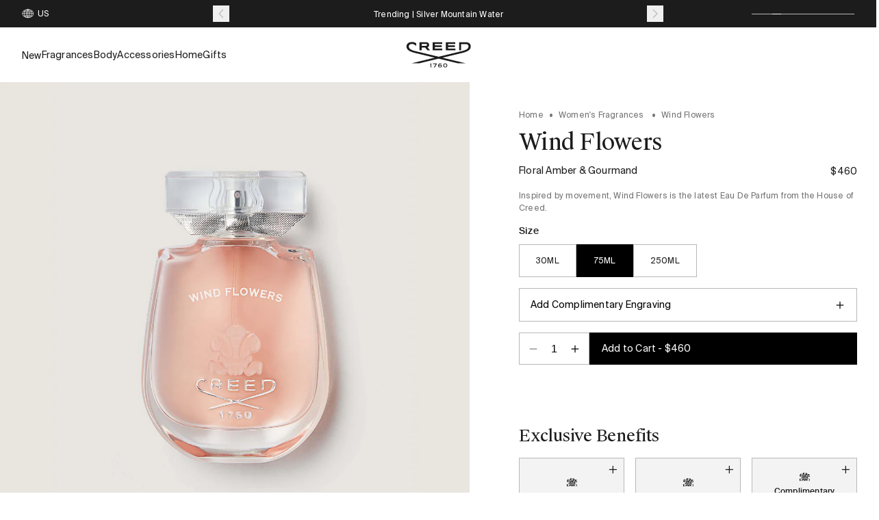

--- FILE ---
content_type: text/html; charset=utf-8
request_url: https://creedboutique.com/products/wind-flowers
body_size: 111314
content:
<!doctype html>
<html
  class='no-js  smooth-scroll '
  lang='en'
  style='font-size: 16px;'
>
  <head>
    <!-- LOOMI SDK -->
<!-- DO NOT EDIT -->
<link rel='preconnect' href='https://live.visually-io.com/' crossorigin>
<link rel='dns-prefetch' href='https://live.visually-io.com/'>
<script async crossorigin fetchpriority="high" src="/cdn/shopifycloud/importmap-polyfill/es-modules-shim.2.4.0.js"></script>
<script>
  (()=> {
      const env = 2;
      var store = "creed-fragrance.myshopify.com";
      var alias = store.replace(".myshopify.com", "").replaceAll("-", "_").toUpperCase();
      var jitsuKey =  "js.27132985441";
      window.loomi_ctx = {...(window.loomi_ctx || {}),storeAlias:alias,jitsuKey,env};

      
  	
  	var product = {};
  	var variants = [];
  	
  	variants.push({id:41053203791969,policy:"deny",price:31000,iq:519});
  	
  	variants.push({id:39934453153889,policy:"deny",price:46000,iq:1081});
  	
  	variants.push({id:41580211339361,policy:"deny",price:96000,iq:286});
  	
  	product.variants = variants;
  	product.oos = !true;
  	product.price = 31000 ;
  	window.loomi_ctx.current_product=product;
  	window.loomi_ctx.productId=6718199398497;
  	window.loomi_ctx.variantId = 41053203791969;
  	
  })()
</script>
<!-- LOOMI SDK -->


  <link
    href='https://live.visually-io.com/widgets/vsly-preact.min.js?k=js.27132985441&e=2&s=CREED_FRAGRANCE'
    rel='preload'
    as='script'
  >
  <script
    type='text/javascript'
    src='https://live.visually-io.com/widgets/vsly-preact.min.js?k=js.27132985441&e=2&s=CREED_FRAGRANCE'
  ></script>
  <link href='https://live.visually-io.com/cf/CREED_FRAGRANCE.js' rel='preload' as='script'>
  <link href='https://live.visually-io.com/v/visually.js' rel='preload' as='script'>
  <script type='text/javascript' src='https://live.visually-io.com/cf/CREED_FRAGRANCE.js'></script>
  <script type='text/javascript' src='https://live.visually-io.com/v/visually.js'></script>
  <script defer type='text/javascript' src='https://live.visually-io.com/v/visually-a.js'></script>



    <script> window.useNewLibertyLogic = true; </script>
    <script
      src='https://cdn-widgetsrepository.yotpo.com/v1/loader/QPhxmdlvGQZxl9jxE4MXyPwjHGYf2lTGAH8xVcLL'
      async
    ></script>
    
    <meta charset='utf-8'>
    <meta http-equiv='X-UA-Compatible' content='IE=edge'>
    <meta name='viewport' content='width=device-width,initial-scale=1'>
    <meta name='theme-color' content=''>
    <link rel='canonical' href='https://creedboutique.com/products/wind-flowers'>

    
    
    <script src='//creedboutique.com/cdn/shop/t/919/assets/es-module-shims.js?v=111270569935370015321768401520' async></script>
    <script type='importmap'>
      {
        "imports": {
          "@hh/global.js": "//creedboutique.com/cdn/shop/t/919/assets/-global.min.js?v=102311616561021319611768401462",
          "@hh/gsap.js": "//creedboutique.com/cdn/shop/t/919/assets/-gsap.min.js?v=180055704819451611801768401462",
          "@hh/bottle-engraving.js": "//creedboutique.com/cdn/shop/t/919/assets/bottle-engraving-three-js.js?v=66226911292731457131768401467"
        }
      }
    </script>

    <link href="//creedboutique.com/cdn/shop/t/919/assets/component-base.js?v=106843506313879481551768401476" as="script" type="text/javascript" rel="preload">
<link href="//creedboutique.com/cdn/shop/t/919/assets/component-header.js?v=58410752489069954141768401492" as="script" rel="preload">
<link href="//creedboutique.com/cdn/shop/t/919/assets/component-details-modal.js?v=178866246653142618751768401488" as="script" rel="preload">
<link href="//creedboutique.com/cdn/shop/t/919/assets/component-sticky-header.js?v=99391569551552019261768401512" as="script" rel="preload">
<link href="//creedboutique.com/cdn/shop/t/919/assets/component-mega-menu-drawer.js?v=31755427793938217881768401497" as="script" rel="preload">

<link rel='preconnect' href='https://www.googletagmanager.com'>
<link rel='preconnect' href='https://cdn.shopify.com' crossorigin>
<link
        rel='icon'
        type='image/png'
        href='//creedboutique.com/cdn/shop/files/creed-favicon.png?crop=center&height=32&v=1695821725&width=32'
      >
    
      





  <link rel="alternate" hreflang="x-default" href="https://www.creedfragrance.com/p/wind-flowers/14942229" />



<link rel="alternate" hreflang="en-us" href="https://creedboutique.com/products/wind-flowers" />
<link rel="alternate" hreflang="en-ca" href="https://creedboutique.com/products/wind-flowers" />



  <link rel="alternate" hreflang="en-gb" href="https://www.creedfragrances.co.uk/products/wind-flowers" />
  <link rel="alternate" hreflang="en-je" href="https://www.creedfragrances.co.uk/products/wind-flowers" />
  <link rel="alternate" hreflang="en-gg" href="https://www.creedfragrances.co.uk/products/wind-flowers" />
  <link rel="alternate" hreflang="en-im" href="https://www.creedfragrances.co.uk/products/wind-flowers" />




  <link rel="alternate" hreflang="es-mx" href="https://creedboutique.mx/products/creed-wind-flowers" />




  <link rel="alternate" hreflang="de-de" href="https://www.creedfragrance.de/p/wind-flowers/14942229" />
  <link rel="alternate" hreflang="fr-fr" href="https://www.creedfragrance.fr/p/wind-flowers/14942229" />
  <link rel="alternate" hreflang="es-es" href="https://www.creedfragrance.es/p/wind-flowers/14942229" />

    
<title>Wind Flowers
</title>

    
      <meta name='description' content='Inspired by movement, Wind Flowers is the latest Eau De Parfum from the House of Creed.'>
    

    



<meta property="og:site_name" content="Creed Boutique">
<meta property="og:url" content="https://creedboutique.com/products/wind-flowers">
<meta property="og:title" content="Wind Flowers | Creed Boutique">
<meta property="og:type" content="product">
<meta property="og:description" content="Inspired by movement, Wind Flowers is the latest Eau De Parfum from the House of Creed."><meta property="og:image" content="http://creedboutique.com/cdn/shop/files/windflowers-75ml-bottle_1_76f5478e-3d36-446e-b36a-c1dc28f92d79.jpg?v=1695132993">
  <meta property="og:image:secure_url" content="https://creedboutique.com/cdn/shop/files/windflowers-75ml-bottle_1_76f5478e-3d36-446e-b36a-c1dc28f92d79.jpg?v=1695132993">
  <meta property="og:image:width" content="1500">
  <meta property="og:image:height" content="1500"><meta
    property="og:price:amount"
    content="310.00"
  >
  <meta property="og:price:currency" content="USD"><meta name="twitter:card" content="summary_large_image">
<meta name="twitter:title" content="Wind Flowers | Creed Boutique">
<meta name="twitter:description" content="Inspired by movement, Wind Flowers is the latest Eau De Parfum from the House of Creed.">

<script type='application/ld+json'>
      {
        "@context": "http://schema.org/",
        "@type": "Product",
        "name": "Wind Flowers",
        "url": "https://creedboutique.com/products/wind-flowers",
        
        
        "image": [
          "https://creedboutique.com/cdn/shop/files/windflowers-75ml-bottle_1_76f5478e-3d36-446e-b36a-c1dc28f92d79.jpg?v=1695132993&width=1500"
        ],
        
        "description": "Inspired by movement, Wind Flowers is the latest Eau De Parfum from the House of Creed.",
        
          "sku": "1103069",
        
        
        
          "size": [
            
              "30ML"
            ,
            
              "75ML"
            ,
            
              "250ML"
            
            
          ],
        
        "brand": {
          "@type": "Brand",
          "name": "CREED"
        },
        
          "offers": [
            
            {
              "@type" : "Offer",
              "availability" : "http://schema.org/InStock",
              "price" : "310.0",
              "priceCurrency" : "USD",
              "url" : "https://creedboutique.com/products/wind-flowers?variant=41053203791969",
              "itemOffered" :
              {
                "@type" : "Offer",
                
                
                "image": "http://creedboutique.com/cdn/shop/files/Wind-flowers-30ml-new.jpg?v=1764094888&width=1500",
                
                
                "name" : "30ML",
                
                
                
                "sku": "1103069",
                
                
                "weight": {
                  "@type": "QuantitativeValue",
                  
                  "unitCode": "lb",
                  
                  "value": "0.33 lb"
                },
                
                "url": "https://creedboutique.com/products/wind-flowers?variant=41053203791969"
              }
            },
            
            {
              "@type" : "Offer",
              "availability" : "http://schema.org/InStock",
              "price" : "460.0",
              "priceCurrency" : "USD",
              "url" : "https://creedboutique.com/products/wind-flowers?variant=39934453153889",
              "itemOffered" :
              {
                "@type" : "Offer",
                
                
                "image": "http://creedboutique.com/cdn/shop/files/windflowers-75ml-bottle_1_76f5478e-3d36-446e-b36a-c1dc28f92d79.jpg?v=1695132993&width=1500",
                
                
                "name" : "75ML",
                
                
                
                "sku": "1107569",
                
                
                "weight": {
                  "@type": "QuantitativeValue",
                  
                  "unitCode": "lb",
                  
                  "value": "0.88 lb"
                },
                
                "url": "https://creedboutique.com/products/wind-flowers?variant=39934453153889"
              }
            },
            
            {
              "@type" : "Offer",
              "availability" : "http://schema.org/InStock",
              "price" : "960.0",
              "priceCurrency" : "USD",
              "url" : "https://creedboutique.com/products/wind-flowers?variant=41580211339361",
              "itemOffered" :
              {
                "@type" : "Offer",
                
                
                "image": "http://creedboutique.com/cdn/shop/files/1500x1500-WFS_Flacon-3.jpg?v=1764094888&width=1500",
                
                
                "name" : "250ML",
                
                
                
                "sku": "2125069",
                
                
                "weight": {
                  "@type": "QuantitativeValue",
                  
                  "unitCode": "lb",
                  
                  "value": "1.26 lb"
                },
                
                "url": "https://creedboutique.com/products/wind-flowers?variant=41580211339361"
              }
            }
            
          ]
        
      }
    </script>
    <script type="application/ld+json">
    [
      {
        "@context": "https://schema.org",
        "@type": "BreadcrumbList",
        "itemListElement": [{
          "@type": "ListItem",
          "position": 1,
          "name": "Home",
          "item": "https://creedboutique.com"
        },
        {
          "@type": "ListItem",
          "position": 2,
          "name": "Wind Flowers",
          "item": "https://creedboutique.com/products/wind-flowers"
        }]
      },
      {
        "@context": "https://schema.org",
        "@type": "BreadcrumbList",
        "itemListElement": [{
          "@type": "ListItem",
          "position": 1,
          "name": "Home",
          "item": "https://creedboutique.com"
        },{
          "@type": "ListItem",
          "position": 2,
          "name": "Wind Flowers",
          "item": "https://creedboutique.com/products/wind-flowers"
        }]
      }
    ]
    </script>
  
<style data-shopify>
  @font-face {
    font-family: 'Suisse Works';
    src: url("//creedboutique.com/cdn/shop/t/919/assets/SuisseWorks-Regular.woff2?v=31309207510227209521768401560") format('woff2'),
      url("//creedboutique.com/cdn/shop/t/919/assets/SuisseWorks-Regular.woff?v=38871715859515129771768401560") format('woff');
    font-weight: normal;
    font-style: normal;
    font-display: swap;
  }

  @font-face {
    font-family: 'Suisse Intl';
    src: url("//creedboutique.com/cdn/shop/t/919/assets/SuisseIntl-Regular.woff2?v=103204768134235909111768401559") format('woff2'),
      url("//creedboutique.com/cdn/shop/t/919/assets/SuisseIntl-Regular.woff?v=48246285841723261661768401559") format('woff');
    font-weight: normal;
    font-style: normal;
    font-display: swap;
  }

  @font-face {
    font-family: 'Suisse Intl';
    src: url("//creedboutique.com/cdn/shop/t/919/assets/SuisseIntl-Medium.woff2?v=34149258081952354611768401558") format('woff2'),
      url("//creedboutique.com/cdn/shop/t/919/assets/SuisseIntl-Medium.woff?v=561715432252255201768401558") format('woff');
    font-weight: 500;
    font-style: normal;
    font-display: swap;
  }

  @font-face {
    font-family: 'Suisse Intl';
    src: url("//creedboutique.com/cdn/shop/t/919/assets/SuisseIntl-Italic.woff2?v=62589547558365460401768401557") format('woff2'),
      url("//creedboutique.com/cdn/shop/t/919/assets/SuisseIntl-Italic.woff?v=61026050998563679611768401557") format('woff');
    font-weight: normal;
    font-style: italic;
    font-display: swap;
  }
</style>
<style>
  :root {
    /* Colors */
    --hh-color-brand-primary: #1c1c1c;
    --hh-color-brand-secondary: #c7a654;
    --hh-color-brand-secondary-darker: #8c700e;
    --hh-color-brand-tertiary: #e7e7e7;
    --hh-color-brand-tertiary-darker: #747474;
    --hh-color-night: #000000;
    --hh-color-night-xx-light-opacity: #00000026;
    --hh-color-night-x-light-opacity: #0000003D;
    --hh-color-night-light-opacity: #00000042;
    --hh-color-night-medium-opacity: #00000091;
    --hh-color-night-medium-opacity-60: #00000060;
    --hh-color-day: #ffffff;
    --hh-color-day-light-opacity: #ffffff42;
    --hh-color-day-extra-light-opacity: #ffffff26;
    --hh-color-subdued: #666666;
    --hh-color-subdued-secondary: #595959;
    --hh-color-subdued-tertiary: #626262;
    --hh-color-neutral: #b8b8b8;
    --hh-color-neutral-secondary: #dadada;
    --hh-color-light: #f6f6f6;
    --hh-color-light-2: #FAFAFA;
    --hh-color-grey: #595959;
    --hh-color-light-grey: #333333;
    --hh-color-lightest-grey: #F3F3F3;
    --hh-color-dark-grey: #434343;
    --hh-color-light-orange : #FFEEE4;
    --hh-color-danger: #EC0000;
    --hh-color-danger-darker: #BB0000;
    --hh-color-light-danger: #FFC9C9;
    --hh-color-success: #0d8a46;
    --hh-color-success-darker: #0b7f40;
    --hh-color-light-success: #D5FFCA;
    --hh-color-carousel-button: #DDDCDC;
    --hh-color-reverse: var(--hh-color-day);
    --hh-color-green: #20740C;

    --hh-color-focus: #0500FF;
    --hh-color-focus-secondary: #504DFF;
    --hh-color-focus-light: #716EFF;
    --hh-color-focus2: #0500ba;
    --hh-color-text: var(--hh-color-night);
    --hh-color-foreground: var(--hh-color-night);
    --hh-color-background: var(--hh-color-day);

    --hh-color-embossing: #ffd900;

    /* Typography */
    --hh-font-family-heading: "Suisse Works", serif;
    --hh-font-family-body: "Suisse Intl";

    --hh-h1-font: 400 2.5000rem/1.1125 var(--hh-font-family-heading);
    --hh-h2-font: 400 2.1875rem/1.1143 var(--hh-font-family-heading);
    --hh-h3-font: 400 2.0000rem/1.125 var(--hh-font-family-heading);
    --hh-h4-font: 400 1.5000rem/1.3334 var(--hh-font-family-heading);
    --hh-h5-font: 400 1.1250rem/1.3334 var(--hh-font-family-heading);
    --hh-h6-font: 400 1.0000rem/1.4 var(--hh-font-family-heading);
    --hh-h7-font: 400 0.8750rem/1.4 var(--hh-font-family-heading);
    --hh-h-small-font: 400 1.0000rem/1.375 var(--hh-font-family-heading);
    --hh-blockquote: 400 1.3125rem/1.4 var(--hh-font-family-heading);

    --hh-body-large-font: 400 1.0000rem/1.4 var(--hh-font-family-body);
    --hh-body-font: 400 0.8750rem/1.4 var(--hh-font-family-body);
    --hh-body-small-font: 400 0.7500rem/1.5 var(--hh-font-family-body);
    --hh-body-x-small-font: 400 0.7500rem/1.6 var(--hh-font-family-body);
    --hh-body-caption: 400 0.7500rem/1.3334 var(--hh-font-family-body);
    --hh-body-utility: 400 0.7500rem/1 var(--hh-font-family-body);

    --hh-special-large-font: 400 2.5000rem/1.1375 var(--hh-font-family-body);
    --hh-special-small-font: 400 1.2500rem/1.425 var(--hh-font-family-body);

    --hh-button-font: 400 0.8750rem/27px var(--hh-font-family-body);

    --hh-h1-letter-spacing: -0.5px;
    --hh-h2-letter-spacing: -0.5px;
    --hh-h3-letter-spacing: -0.5px;
    --hh-h4-letter-spacing: -0.5px;
    --hh-h5-letter-spacing: -0.5px;
    --hh-h6-letter-spacing: -0.5px;

    --hh-body-large-letter-spacing: 0.2px;
    --hh-body-letter-spacing: 0.2px;
    --hh-body-small-letter-spacing: 0.2px;
    --hh-body-x-small-letter-spacing: 0.2px;
    --hh-body-caption-letter-spacing: 0.01em;
    --hh-body-utility-letter-spacing: 0.005em;

    --hh-special-large-letter-spacing: 0.2px;
    --hh-special-small-letter-spacing: 0.2px;

    --hh-h1-text-transform: none;
    --hh-h2-text-transform: none;
    --hh-h3-text-transform: none;
    --hh-h4-text-transform: none;
    --hh-h5-text-transform: none;
    --hh-h6-text-transform: none;

    /* Transitions */
    --hh-duration-short: 100ms;
    --hh-duration-default: 200ms;
    --hh-duration-medium: 300ms;
    --hh-duration-long: 500ms;
    --hh-duration-x-long: 700ms;
    --hh-duration-xx-long: 900ms;

    --hh-cubic-1: cubic-bezier(0.09, 0.29, 0.24, 0.96);

    /* A18n */
    --hh-focus-outline-offset: 0;

    /* Spacing */
    --hh-section-vertical-margin: 3.1250rem;

    --hh-spacing-1: 1em;
    --hh-spacing-2: 2em;
    --hh-spacing-3: 3em;
    --hh-spacing-4: 4em;
    --hh-spacing-5: 5em;
    --hh-spacing-6: 6em;
    --hh-spacing-7: 7em;
    --hh-spacing-8: 8em;
    --hh-spacing-9: 9em;

    --hh-grid-gutter: 0.3125rem;
    --hh-gutter: 15px;

    --hh-animation-easing: ease-out;
    --hh-animation-duration: 400ms;
    --hh-anim-default: var(--hh-animation-duration) var(--hh-animation-easing);
  }

  /* breakpoints.md */
  @media screen and (min-width: 750px) {
    :root {
      --hh-h1-font: 400 3.1250rem/1.08 var(--hh-font-family-heading);
      --hh-h2-font: 400 2.8125rem/1.2 var(--hh-font-family-heading);
      --hh-h3-font: 400 2.5000rem/1.285 var(--hh-font-family-heading);
      --hh-h4-font: 400 1.8750rem/1.4 var(--hh-font-family-heading);
      --hh-h5-font: 400 1.5625rem/1.42 var(--hh-font-family-heading);
      --hh-h6-font: 400 1.3125rem/1.24 var(--hh-font-family-heading);
      --hh-h7-font: 400 1.0000rem/1.4 var(--hh-font-family-heading);
      --hh-h-small: 400 1.0000rem/1.375 var(--hh-font-family-heading);
      --hh-blockquote: 400 1.8750rem/1.4 var(--hh-font-family-heading);
      --hh-body-large-font: 400 1.1250rem/1.47 var(--hh-font-family-body);
      --hh-body-font: 400 1.0000rem/1.5 var(--hh-font-family-body);
      --hh-body-small-font: 400 0.8750rem/1.57 var(--hh-font-family-body);
      --hh-body-x-small-font: 400 0.7500rem/1.42 var(--hh-font-family-body);
      --hh-body-caption: 400 0.7500rem/1.3334 var(--hh-font-family-body);
      --hh-body-utility: 400 0.8750rem/1 var(--hh-font-family-body);

      --hh-special-large-font: 400 4.3750rem/1.12 var(--hh-font-family-body);
      --hh-special-small-font: 400 1.8750rem/1.4 var(--hh-font-family-body);

      --hh-body-utility-letter-spacing: 0.002em;

      --hh-grid-gutter: 0.6250rem;
    }
  }
</style>



<script>
  const langIndex = {};
  
langIndex["accessibility.close"] = "Close";
langIndex["accessibility.of"] = "of";
langIndex["accessibility.previous_slide"] = "Slide left";
langIndex["accessibility.next_slide"] = "Slide right";
langIndex["accessibility.go_to_slide"] = "Go to slide";
langIndex["accessibility.play"] = "Play";
langIndex["accessibility.pause"] = "Pause";
langIndex["products.modal.label"] = "Media gallery";
langIndex["products.drawer.label"] = "Translation missing: en.products.drawer.label";
langIndex["products.product.personalization.engraving"] = "Engraving";
langIndex["products.product.personalization.medallion"] = "Medallion";
langIndex["products.product.personalization.embossing"] = "Embossing";
langIndex["products.product.personalization.leather_sleeve"] = "Leather Sleeve";
langIndex["products.product.personalization.select_style"] = "Select Style";
langIndex["products.product.personalization.select_color"] = "Select Color";
langIndex["products.product.personalization.add_your_message"] = "Add Your Message";
langIndex["products.product.personalization.initials"] = "Initials";
langIndex["products.product.personalization.line_label_1"] = "Message 1";
langIndex["products.product.personalization.line_label_2"] = "Message 2";
langIndex["products.product.personalization.message_1"] = "Message 1";
langIndex["products.product.personalization.message_2"] = "Message 2";
langIndex["products.product.personalization.style"] = "Style";
langIndex["products.product.personalization.color"] = "Color";
langIndex["products.product.personalization.required_field"] = "This is a required field.";
langIndex["products.product.personalization.max_caps_reached"] = "Only 4 uppercase letters allowed per line.";
langIndex["products.product.personalization.required_terms"] = "You must agree to the personalization terms and conditions";
langIndex["products.product.sampler_set.sample_property"] = "Fragrance";
langIndex["products.product.add_to_cart"] = "Add to Cart";
langIndex["cart.gift_message.title"] = "Add Gift Message";
langIndex["cart.gift_message.subtitle"] = "Include a custom message to complete your gift. Please note, all orders with a gift message will be wrapped as a gift.";
langIndex["cart.gift_message.back"] = "Back";
langIndex["cart.gift_message.to"] = "To*";
langIndex["cart.gift_message.from"] = "From*";
langIndex["cart.gift_message.message"] = "Message*";
langIndex["cart.gift_message.error"] = "This is an error message.";
langIndex["general.share.success_message"] = "Link copied to clipboard!";
langIndex["products.product.vat_text"] = "";
  window.langMessages = langIndex
</script>

<script>window.performance && window.performance.mark && window.performance.mark('shopify.content_for_header.start');</script><meta name="facebook-domain-verification" content="sykk4mk39mxjxrn3ffvvfktins0g57">
<meta id="shopify-digital-wallet" name="shopify-digital-wallet" content="/27132985441/digital_wallets/dialog">
<meta name="shopify-checkout-api-token" content="8207518e28aee72053b5cc5795f3d665">
<meta id="in-context-paypal-metadata" data-shop-id="27132985441" data-venmo-supported="true" data-environment="production" data-locale="en_US" data-paypal-v4="true" data-currency="USD">
<link rel="alternate" type="application/json+oembed" href="https://creedboutique.com/products/wind-flowers.oembed">
<script async="async" src="/checkouts/internal/preloads.js?locale=en-US"></script>
<link rel="preconnect" href="https://shop.app" crossorigin="anonymous">
<script async="async" src="https://shop.app/checkouts/internal/preloads.js?locale=en-US&shop_id=27132985441" crossorigin="anonymous"></script>
<script id="apple-pay-shop-capabilities" type="application/json">{"shopId":27132985441,"countryCode":"US","currencyCode":"USD","merchantCapabilities":["supports3DS"],"merchantId":"gid:\/\/shopify\/Shop\/27132985441","merchantName":"Creed Boutique","requiredBillingContactFields":["postalAddress","email","phone"],"requiredShippingContactFields":["postalAddress","email","phone"],"shippingType":"shipping","supportedNetworks":["visa","masterCard","amex","discover","elo","jcb"],"total":{"type":"pending","label":"Creed Boutique","amount":"1.00"},"shopifyPaymentsEnabled":true,"supportsSubscriptions":true}</script>
<script id="shopify-features" type="application/json">{"accessToken":"8207518e28aee72053b5cc5795f3d665","betas":["rich-media-storefront-analytics"],"domain":"creedboutique.com","predictiveSearch":true,"shopId":27132985441,"locale":"en"}</script>
<script>var Shopify = Shopify || {};
Shopify.shop = "creed-fragrance.myshopify.com";
Shopify.locale = "en";
Shopify.currency = {"active":"USD","rate":"1.0"};
Shopify.country = "US";
Shopify.theme = {"name":"Release Candidate - US - 07\/01 Liberty Vday 1\/20","id":132340383841,"schema_name":"Creed","schema_version":"3.5.0","theme_store_id":null,"role":"main"};
Shopify.theme.handle = "null";
Shopify.theme.style = {"id":null,"handle":null};
Shopify.cdnHost = "creedboutique.com/cdn";
Shopify.routes = Shopify.routes || {};
Shopify.routes.root = "/";</script>
<script type="module">!function(o){(o.Shopify=o.Shopify||{}).modules=!0}(window);</script>
<script>!function(o){function n(){var o=[];function n(){o.push(Array.prototype.slice.apply(arguments))}return n.q=o,n}var t=o.Shopify=o.Shopify||{};t.loadFeatures=n(),t.autoloadFeatures=n()}(window);</script>
<script>
  window.ShopifyPay = window.ShopifyPay || {};
  window.ShopifyPay.apiHost = "shop.app\/pay";
  window.ShopifyPay.redirectState = null;
</script>
<script id="shop-js-analytics" type="application/json">{"pageType":"product"}</script>
<script defer="defer" async type="module" src="//creedboutique.com/cdn/shopifycloud/shop-js/modules/v2/client.init-shop-cart-sync_WVOgQShq.en.esm.js"></script>
<script defer="defer" async type="module" src="//creedboutique.com/cdn/shopifycloud/shop-js/modules/v2/chunk.common_C_13GLB1.esm.js"></script>
<script defer="defer" async type="module" src="//creedboutique.com/cdn/shopifycloud/shop-js/modules/v2/chunk.modal_CLfMGd0m.esm.js"></script>
<script type="module">
  await import("//creedboutique.com/cdn/shopifycloud/shop-js/modules/v2/client.init-shop-cart-sync_WVOgQShq.en.esm.js");
await import("//creedboutique.com/cdn/shopifycloud/shop-js/modules/v2/chunk.common_C_13GLB1.esm.js");
await import("//creedboutique.com/cdn/shopifycloud/shop-js/modules/v2/chunk.modal_CLfMGd0m.esm.js");

  window.Shopify.SignInWithShop?.initShopCartSync?.({"fedCMEnabled":true,"windoidEnabled":true});

</script>
<script defer="defer" async type="module" src="//creedboutique.com/cdn/shopifycloud/shop-js/modules/v2/client.payment-terms_BWmiNN46.en.esm.js"></script>
<script defer="defer" async type="module" src="//creedboutique.com/cdn/shopifycloud/shop-js/modules/v2/chunk.common_C_13GLB1.esm.js"></script>
<script defer="defer" async type="module" src="//creedboutique.com/cdn/shopifycloud/shop-js/modules/v2/chunk.modal_CLfMGd0m.esm.js"></script>
<script type="module">
  await import("//creedboutique.com/cdn/shopifycloud/shop-js/modules/v2/client.payment-terms_BWmiNN46.en.esm.js");
await import("//creedboutique.com/cdn/shopifycloud/shop-js/modules/v2/chunk.common_C_13GLB1.esm.js");
await import("//creedboutique.com/cdn/shopifycloud/shop-js/modules/v2/chunk.modal_CLfMGd0m.esm.js");

  
</script>
<script>
  window.Shopify = window.Shopify || {};
  if (!window.Shopify.featureAssets) window.Shopify.featureAssets = {};
  window.Shopify.featureAssets['shop-js'] = {"shop-cart-sync":["modules/v2/client.shop-cart-sync_DuR37GeY.en.esm.js","modules/v2/chunk.common_C_13GLB1.esm.js","modules/v2/chunk.modal_CLfMGd0m.esm.js"],"init-fed-cm":["modules/v2/client.init-fed-cm_BucUoe6W.en.esm.js","modules/v2/chunk.common_C_13GLB1.esm.js","modules/v2/chunk.modal_CLfMGd0m.esm.js"],"shop-toast-manager":["modules/v2/client.shop-toast-manager_B0JfrpKj.en.esm.js","modules/v2/chunk.common_C_13GLB1.esm.js","modules/v2/chunk.modal_CLfMGd0m.esm.js"],"init-shop-cart-sync":["modules/v2/client.init-shop-cart-sync_WVOgQShq.en.esm.js","modules/v2/chunk.common_C_13GLB1.esm.js","modules/v2/chunk.modal_CLfMGd0m.esm.js"],"shop-button":["modules/v2/client.shop-button_B_U3bv27.en.esm.js","modules/v2/chunk.common_C_13GLB1.esm.js","modules/v2/chunk.modal_CLfMGd0m.esm.js"],"init-windoid":["modules/v2/client.init-windoid_DuP9q_di.en.esm.js","modules/v2/chunk.common_C_13GLB1.esm.js","modules/v2/chunk.modal_CLfMGd0m.esm.js"],"shop-cash-offers":["modules/v2/client.shop-cash-offers_BmULhtno.en.esm.js","modules/v2/chunk.common_C_13GLB1.esm.js","modules/v2/chunk.modal_CLfMGd0m.esm.js"],"pay-button":["modules/v2/client.pay-button_CrPSEbOK.en.esm.js","modules/v2/chunk.common_C_13GLB1.esm.js","modules/v2/chunk.modal_CLfMGd0m.esm.js"],"init-customer-accounts":["modules/v2/client.init-customer-accounts_jNk9cPYQ.en.esm.js","modules/v2/client.shop-login-button_DJ5ldayH.en.esm.js","modules/v2/chunk.common_C_13GLB1.esm.js","modules/v2/chunk.modal_CLfMGd0m.esm.js"],"avatar":["modules/v2/client.avatar_BTnouDA3.en.esm.js"],"checkout-modal":["modules/v2/client.checkout-modal_pBPyh9w8.en.esm.js","modules/v2/chunk.common_C_13GLB1.esm.js","modules/v2/chunk.modal_CLfMGd0m.esm.js"],"init-shop-for-new-customer-accounts":["modules/v2/client.init-shop-for-new-customer-accounts_BUoCy7a5.en.esm.js","modules/v2/client.shop-login-button_DJ5ldayH.en.esm.js","modules/v2/chunk.common_C_13GLB1.esm.js","modules/v2/chunk.modal_CLfMGd0m.esm.js"],"init-customer-accounts-sign-up":["modules/v2/client.init-customer-accounts-sign-up_CnczCz9H.en.esm.js","modules/v2/client.shop-login-button_DJ5ldayH.en.esm.js","modules/v2/chunk.common_C_13GLB1.esm.js","modules/v2/chunk.modal_CLfMGd0m.esm.js"],"init-shop-email-lookup-coordinator":["modules/v2/client.init-shop-email-lookup-coordinator_CzjY5t9o.en.esm.js","modules/v2/chunk.common_C_13GLB1.esm.js","modules/v2/chunk.modal_CLfMGd0m.esm.js"],"shop-follow-button":["modules/v2/client.shop-follow-button_CsYC63q7.en.esm.js","modules/v2/chunk.common_C_13GLB1.esm.js","modules/v2/chunk.modal_CLfMGd0m.esm.js"],"shop-login-button":["modules/v2/client.shop-login-button_DJ5ldayH.en.esm.js","modules/v2/chunk.common_C_13GLB1.esm.js","modules/v2/chunk.modal_CLfMGd0m.esm.js"],"shop-login":["modules/v2/client.shop-login_B9ccPdmx.en.esm.js","modules/v2/chunk.common_C_13GLB1.esm.js","modules/v2/chunk.modal_CLfMGd0m.esm.js"],"lead-capture":["modules/v2/client.lead-capture_D0K_KgYb.en.esm.js","modules/v2/chunk.common_C_13GLB1.esm.js","modules/v2/chunk.modal_CLfMGd0m.esm.js"],"payment-terms":["modules/v2/client.payment-terms_BWmiNN46.en.esm.js","modules/v2/chunk.common_C_13GLB1.esm.js","modules/v2/chunk.modal_CLfMGd0m.esm.js"]};
</script>
<script>(function() {
  var isLoaded = false;
  function asyncLoad() {
    if (isLoaded) return;
    isLoaded = true;
    var urls = ["https:\/\/static.klaviyo.com\/onsite\/js\/klaviyo.js?company_id=PsK9Dh\u0026shop=creed-fragrance.myshopify.com","https:\/\/str.rise-ai.com\/?shop=creed-fragrance.myshopify.com","https:\/\/strn.rise-ai.com\/?shop=creed-fragrance.myshopify.com","https:\/\/cdn-scripts.signifyd.com\/shopify\/script-tag.js?shop=creed-fragrance.myshopify.com","https:\/\/static.klaviyo.com\/onsite\/js\/klaviyo.js?company_id=VWmFBy\u0026shop=creed-fragrance.myshopify.com","https:\/\/static.klaviyo.com\/onsite\/js\/klaviyo.js?company_id=RDUdri\u0026shop=creed-fragrance.myshopify.com","https:\/\/static.klaviyo.com\/onsite\/js\/klaviyo.js?company_id=RDUdri\u0026shop=creed-fragrance.myshopify.com","https:\/\/static.klaviyo.com\/onsite\/js\/klaviyo.js?company_id=SMmXDR\u0026shop=creed-fragrance.myshopify.com","https:\/\/static.klaviyo.com\/onsite\/js\/klaviyo.js?company_id=U7w4eq\u0026shop=creed-fragrance.myshopify.com","https:\/\/static.klaviyo.com\/onsite\/js\/klaviyo.js?company_id=U7w4eq\u0026shop=creed-fragrance.myshopify.com","https:\/\/beacon.riskified.com\/?shop=creed-fragrance.myshopify.com","https:\/\/cdn.roseperl.com\/storelocator-prod\/stockist-form\/creed-fragrance-1750220043.js?shop=creed-fragrance.myshopify.com","https:\/\/cdn.attn.tv\/creed\/dtag.js?shop=creed-fragrance.myshopify.com","https:\/\/cdn.roseperl.com\/storelocator-prod\/setting\/creed-fragrance-1768918446.js?shop=creed-fragrance.myshopify.com","https:\/\/cdn.roseperl.com\/storelocator-prod\/wtb\/creed-fragrance-1768918446.js?shop=creed-fragrance.myshopify.com"];
    for (var i = 0; i < urls.length; i++) {
      var s = document.createElement('script');
      s.type = 'text/javascript';
      s.async = true;
      s.src = urls[i];
      var x = document.getElementsByTagName('script')[0];
      x.parentNode.insertBefore(s, x);
    }
  };
  if(window.attachEvent) {
    window.attachEvent('onload', asyncLoad);
  } else {
    window.addEventListener('load', asyncLoad, false);
  }
})();</script>
<script id="__st">var __st={"a":27132985441,"offset":-18000,"reqid":"9cc7c68e-a1c1-4217-ab7a-1cc22b172b58-1769605549","pageurl":"creedboutique.com\/products\/wind-flowers","u":"d46671233477","p":"product","rtyp":"product","rid":6718199398497};</script>
<script>window.ShopifyPaypalV4VisibilityTracking = true;</script>
<script id="captcha-bootstrap">!function(){'use strict';const t='contact',e='account',n='new_comment',o=[[t,t],['blogs',n],['comments',n],[t,'customer']],c=[[e,'customer_login'],[e,'guest_login'],[e,'recover_customer_password'],[e,'create_customer']],r=t=>t.map((([t,e])=>`form[action*='/${t}']:not([data-nocaptcha='true']) input[name='form_type'][value='${e}']`)).join(','),a=t=>()=>t?[...document.querySelectorAll(t)].map((t=>t.form)):[];function s(){const t=[...o],e=r(t);return a(e)}const i='password',u='form_key',d=['recaptcha-v3-token','g-recaptcha-response','h-captcha-response',i],f=()=>{try{return window.sessionStorage}catch{return}},m='__shopify_v',_=t=>t.elements[u];function p(t,e,n=!1){try{const o=window.sessionStorage,c=JSON.parse(o.getItem(e)),{data:r}=function(t){const{data:e,action:n}=t;return t[m]||n?{data:e,action:n}:{data:t,action:n}}(c);for(const[e,n]of Object.entries(r))t.elements[e]&&(t.elements[e].value=n);n&&o.removeItem(e)}catch(o){console.error('form repopulation failed',{error:o})}}const l='form_type',E='cptcha';function T(t){t.dataset[E]=!0}const w=window,h=w.document,L='Shopify',v='ce_forms',y='captcha';let A=!1;((t,e)=>{const n=(g='f06e6c50-85a8-45c8-87d0-21a2b65856fe',I='https://cdn.shopify.com/shopifycloud/storefront-forms-hcaptcha/ce_storefront_forms_captcha_hcaptcha.v1.5.2.iife.js',D={infoText:'Protected by hCaptcha',privacyText:'Privacy',termsText:'Terms'},(t,e,n)=>{const o=w[L][v],c=o.bindForm;if(c)return c(t,g,e,D).then(n);var r;o.q.push([[t,g,e,D],n]),r=I,A||(h.body.append(Object.assign(h.createElement('script'),{id:'captcha-provider',async:!0,src:r})),A=!0)});var g,I,D;w[L]=w[L]||{},w[L][v]=w[L][v]||{},w[L][v].q=[],w[L][y]=w[L][y]||{},w[L][y].protect=function(t,e){n(t,void 0,e),T(t)},Object.freeze(w[L][y]),function(t,e,n,w,h,L){const[v,y,A,g]=function(t,e,n){const i=e?o:[],u=t?c:[],d=[...i,...u],f=r(d),m=r(i),_=r(d.filter((([t,e])=>n.includes(e))));return[a(f),a(m),a(_),s()]}(w,h,L),I=t=>{const e=t.target;return e instanceof HTMLFormElement?e:e&&e.form},D=t=>v().includes(t);t.addEventListener('submit',(t=>{const e=I(t);if(!e)return;const n=D(e)&&!e.dataset.hcaptchaBound&&!e.dataset.recaptchaBound,o=_(e),c=g().includes(e)&&(!o||!o.value);(n||c)&&t.preventDefault(),c&&!n&&(function(t){try{if(!f())return;!function(t){const e=f();if(!e)return;const n=_(t);if(!n)return;const o=n.value;o&&e.removeItem(o)}(t);const e=Array.from(Array(32),(()=>Math.random().toString(36)[2])).join('');!function(t,e){_(t)||t.append(Object.assign(document.createElement('input'),{type:'hidden',name:u})),t.elements[u].value=e}(t,e),function(t,e){const n=f();if(!n)return;const o=[...t.querySelectorAll(`input[type='${i}']`)].map((({name:t})=>t)),c=[...d,...o],r={};for(const[a,s]of new FormData(t).entries())c.includes(a)||(r[a]=s);n.setItem(e,JSON.stringify({[m]:1,action:t.action,data:r}))}(t,e)}catch(e){console.error('failed to persist form',e)}}(e),e.submit())}));const S=(t,e)=>{t&&!t.dataset[E]&&(n(t,e.some((e=>e===t))),T(t))};for(const o of['focusin','change'])t.addEventListener(o,(t=>{const e=I(t);D(e)&&S(e,y())}));const B=e.get('form_key'),M=e.get(l),P=B&&M;t.addEventListener('DOMContentLoaded',(()=>{const t=y();if(P)for(const e of t)e.elements[l].value===M&&p(e,B);[...new Set([...A(),...v().filter((t=>'true'===t.dataset.shopifyCaptcha))])].forEach((e=>S(e,t)))}))}(h,new URLSearchParams(w.location.search),n,t,e,['guest_login'])})(!1,!0)}();</script>
<script integrity="sha256-4kQ18oKyAcykRKYeNunJcIwy7WH5gtpwJnB7kiuLZ1E=" data-source-attribution="shopify.loadfeatures" defer="defer" src="//creedboutique.com/cdn/shopifycloud/storefront/assets/storefront/load_feature-a0a9edcb.js" crossorigin="anonymous"></script>
<script crossorigin="anonymous" defer="defer" src="//creedboutique.com/cdn/shopifycloud/storefront/assets/shopify_pay/storefront-65b4c6d7.js?v=20250812"></script>
<script data-source-attribution="shopify.dynamic_checkout.dynamic.init">var Shopify=Shopify||{};Shopify.PaymentButton=Shopify.PaymentButton||{isStorefrontPortableWallets:!0,init:function(){window.Shopify.PaymentButton.init=function(){};var t=document.createElement("script");t.src="https://creedboutique.com/cdn/shopifycloud/portable-wallets/latest/portable-wallets.en.js",t.type="module",document.head.appendChild(t)}};
</script>
<script data-source-attribution="shopify.dynamic_checkout.buyer_consent">
  function portableWalletsHideBuyerConsent(e){var t=document.getElementById("shopify-buyer-consent"),n=document.getElementById("shopify-subscription-policy-button");t&&n&&(t.classList.add("hidden"),t.setAttribute("aria-hidden","true"),n.removeEventListener("click",e))}function portableWalletsShowBuyerConsent(e){var t=document.getElementById("shopify-buyer-consent"),n=document.getElementById("shopify-subscription-policy-button");t&&n&&(t.classList.remove("hidden"),t.removeAttribute("aria-hidden"),n.addEventListener("click",e))}window.Shopify?.PaymentButton&&(window.Shopify.PaymentButton.hideBuyerConsent=portableWalletsHideBuyerConsent,window.Shopify.PaymentButton.showBuyerConsent=portableWalletsShowBuyerConsent);
</script>
<script data-source-attribution="shopify.dynamic_checkout.cart.bootstrap">document.addEventListener("DOMContentLoaded",(function(){function t(){return document.querySelector("shopify-accelerated-checkout-cart, shopify-accelerated-checkout")}if(t())Shopify.PaymentButton.init();else{new MutationObserver((function(e,n){t()&&(Shopify.PaymentButton.init(),n.disconnect())})).observe(document.body,{childList:!0,subtree:!0})}}));
</script>
<link id="shopify-accelerated-checkout-styles" rel="stylesheet" media="screen" href="https://creedboutique.com/cdn/shopifycloud/portable-wallets/latest/accelerated-checkout-backwards-compat.css" crossorigin="anonymous">
<style id="shopify-accelerated-checkout-cart">
        #shopify-buyer-consent {
  margin-top: 1em;
  display: inline-block;
  width: 100%;
}

#shopify-buyer-consent.hidden {
  display: none;
}

#shopify-subscription-policy-button {
  background: none;
  border: none;
  padding: 0;
  text-decoration: underline;
  font-size: inherit;
  cursor: pointer;
}

#shopify-subscription-policy-button::before {
  box-shadow: none;
}

      </style>

<script>window.performance && window.performance.mark && window.performance.mark('shopify.content_for_header.end');</script><script src='//creedboutique.com/cdn/shopifycloud/storefront/assets/themes_support/option_selection-b017cd28.js' id='option-selector' defer></script>

    <link href="//creedboutique.com/cdn/shop/t/919/assets/tailwind.css?v=152404114006432084341768401561" rel="stylesheet" type="text/css" media="all" />
    <link href="//creedboutique.com/cdn/shop/t/919/assets/-base.min.css?v=103126341262150001581768401455" rel="stylesheet" type="text/css" media="all" />
    <link href="//creedboutique.com/cdn/shop/t/919/assets/button.css?v=57144165874246278751768401468" rel="stylesheet" type="text/css" media="all" />
    <link href="//creedboutique.com/cdn/shop/t/919/assets/form-elements.css?v=71153956905250258491768401523" rel="stylesheet" type="text/css" media="all" />
    <link href="//creedboutique.com/cdn/shop/t/919/assets/dropdown.css?v=222099320975408161768401520" rel="stylesheet" type="text/css" media="all" />
    <link href="//creedboutique.com/cdn/shop/t/919/assets/animations.css?v=169256581609073032101768401465" rel="stylesheet" type="text/css" media="all" />
    <link href="//creedboutique.com/cdn/shop/t/919/assets/component-simple-slider.css?v=141165497980060214261768401510" rel="stylesheet" type="text/css" media="all" />
    <link href="//creedboutique.com/cdn/shop/t/919/assets/yotpo.css?v=174508521785634634311768401566" rel="stylesheet" type="text/css" media="all" />
    <link href="//creedboutique.com/cdn/shop/t/919/assets/component-card.css?v=69521837356705166931768401479" rel="stylesheet" type="text/css" media="all" />
    <link href="//creedboutique.com/cdn/shop/t/919/assets/component-badge.css?v=180405529616742245011768401475" rel="stylesheet" type="text/css" media="all" />

    <script src='//creedboutique.com/cdn/shop/t/919/assets/component-base.js?v=106843506313879481551768401476' defer='defer'></script>
    <script src='//creedboutique.com/cdn/shop/t/919/assets/component-simple-slider.js?v=96700363398647987361768401511' defer='defer'></script>
    <script src='//creedboutique.com/cdn/shop/t/919/assets/-component-button.min.js?v=9231187537869944051768401457' type='module'></script>
    <script src='//creedboutique.com/cdn/shop/t/919/assets/-component-button-wrapper.min.js?v=78915389628920332591768401456' type='module'></script>
    <script src='//creedboutique.com/cdn/shop/t/919/assets/-component-focus-trap.min.js?v=71182579968542626401768401458' type='module'></script>

    <script src='//creedboutique.com/cdn/shop/t/919/assets/accessibility.js?v=94084155872313158641768401463' type='module' defer></script>
    <script src='//creedboutique.com/cdn/shop/t/919/assets/animate-on-scroll.js?v=84736211059498137201768401465' type='module' defer></script>
    <script src='//creedboutique.com/cdn/shop/t/919/assets/component-adaptive-image.js?v=161668111239568709411768401472' type='module' defer></script>
    <script src='//creedboutique.com/cdn/shop/t/919/assets/component-input-wrapper.js?v=114951484576098261171768401494' type='module' defer></script>
    <script src='//creedboutique.com/cdn/shop/t/919/assets/ls-component-input-wrapper.js?v=180618568744321705161768401526' type='module' defer></script>
    <script src='//creedboutique.com/cdn/shop/t/919/assets/component-checkbox-wrapper.js?v=34220457260824933971768401483' type='module' defer></script>
    <script src='//creedboutique.com/cdn/shop/t/919/assets/component-custom-select.js?v=166060142576986039481768401486' type='module' defer></script>
    <script src='//creedboutique.com/cdn/shop/t/919/assets/component-modal.js?v=55280183309644990051768401500' type='module' defer></script>
    <script src='//creedboutique.com/cdn/shop/t/919/assets/component-newsletter-modal.js?v=148666668393642660971768401501' type='module' defer></script>
    <script src='//creedboutique.com/cdn/shop/t/919/assets/-component-bis-modal.min.js?v=150546512878100308411768401456' type='module' defer></script>
    <script src='//creedboutique.com/cdn/shop/t/919/assets/component-drawer.js?v=109402541542044399431768401488' type='module' defer></script>
    <script src='//creedboutique.com/cdn/shop/t/919/assets/component-double-drawer.js?v=78455865494442927951768401488' type='module' defer></script>
    <script src='//creedboutique.com/cdn/shop/t/919/assets/component-broadcast.js?v=24568847845713642981768401477' type='module' defer></script>
    <script src='//creedboutique.com/cdn/shop/t/919/assets/component-slider.js?v=172200582426811636541768401511' type='module' defer></script>
    <script src='//creedboutique.com/cdn/shop/t/919/assets/component-hero-carousel.js?v=30589975194000176291768401492' type='module' defer></script>
    <script src='//creedboutique.com/cdn/shop/t/919/assets/component-badge-wrapper.js?v=53933713318160537111768401475' type='module' defer></script>
    <script src='//creedboutique.com/cdn/shop/t/919/assets/component-variant-picker.js?v=128901180729402824621768401513' type='module' defer></script>
    <script src='//creedboutique.com/cdn/shop/t/919/assets/ls-components.min.js?v=92241521415070094831768401527' type='module' defer></script>
    <script src='//creedboutique.com/cdn/shop/t/919/assets/custom-events.js?v=56752062475496411901768401515' defer></script>


    <link rel="stylesheet" href="https://cdn.jsdelivr.net/npm/swiper@11/swiper-bundle.min.css" />

    <script>
      document.documentElement.className = document.documentElement.className.replace('no-js', 'js')
    </script>

    
      <script
        async
        data-environment="production"
        src="https://js.klarna.com/web-sdk/v1/klarna.js"
        data-client-id='13aac2e1-9bb5-5c2b-8fc6-f15ed7589bf1'>
      </script>
    
  <!-- BEGIN app block: shopify://apps/attentive/blocks/attn-tag/8df62c72-8fe4-407e-a5b3-72132be30a0d --><script type="text/javascript" src="https://hreoj.creedboutique.com/providers/atLabel/load" onerror=" var fallbackScript = document.createElement('script'); fallbackScript.src = 'https://cdn.attn.tv/creed/dtag.js'; document.head.appendChild(fallbackScript);" data-source="loaded?source=app-embed" defer="defer"></script>


<!-- END app block --><!-- BEGIN app block: shopify://apps/gorgias-live-chat-helpdesk/blocks/gorgias/a66db725-7b96-4e3f-916e-6c8e6f87aaaa -->
<script defer data-gorgias-loader-chat src="https://config.gorgias.chat/bundle-loader/shopify/creed-fragrance.myshopify.com"></script>


<script defer data-gorgias-loader-convert  src="https://content.9gtb.com/loader.js"></script>


<script defer data-gorgias-loader-mailto-replace  src="https://config.gorgias.help/api/contact-forms/replace-mailto-script.js?shopName=creed-fragrance"></script>


<!-- END app block --><!-- BEGIN app block: shopify://apps/yotpo-product-reviews/blocks/settings/eb7dfd7d-db44-4334-bc49-c893b51b36cf -->


  <script type="text/javascript" src="https://cdn-widgetsrepository.yotpo.com/v1/loader/1NMREcDx6MSuJsVzfM7CPy4aZ45vk3gINwtidBvi?languageCode=en" async></script>



  
<!-- END app block --><!-- BEGIN app block: shopify://apps/elevar-conversion-tracking/blocks/dataLayerEmbed/bc30ab68-b15c-4311-811f-8ef485877ad6 -->



<script type="module" dynamic>
  const configUrl = "/a/elevar/static/configs/b24d7482ec14e94f29e926b53f4db2224e649a8e/config.js";
  const config = (await import(configUrl)).default;
  const scriptUrl = config.script_src_app_theme_embed;

  if (scriptUrl) {
    const { handler } = await import(scriptUrl);

    await handler(
      config,
      {
        cartData: {
  marketId: "1148452961",
  attributes:{},
  cartTotal: "0.0",
  currencyCode:"USD",
  items: []
}
,
        user: {cartTotal: "0.0",
    currencyCode:"USD",customer: {},
}
,
        isOnCartPage:false,
        collectionView:null,
        searchResultsView:null,
        productView:{
    attributes:{},
    currencyCode:"USD",defaultVariant: {id:"1103069",name:"Wind Flowers",
        brand:"CREED",
        category:"Women's Fragrance",
        variant:"30ML",
        price: "310.0",
        productId: "6718199398497",
        variantId: "41053203791969",
        compareAtPrice: "0.0",image:"\/\/creedboutique.com\/cdn\/shop\/files\/Wind-flowers-30ml-new.jpg?v=1764094888",url:"\/products\/wind-flowers?variant=41053203791969"},items: [{id:"1103069",name:"Wind Flowers",
          brand:"CREED",
          category:"Women's Fragrance",
          variant:"30ML",
          price: "310.0",
          productId: "6718199398497",
          variantId: "41053203791969",
          compareAtPrice: "0.0",image:"\/\/creedboutique.com\/cdn\/shop\/files\/Wind-flowers-30ml-new.jpg?v=1764094888",url:"\/products\/wind-flowers?variant=41053203791969"},{id:"1107569",name:"Wind Flowers",
          brand:"CREED",
          category:"Women's Fragrance",
          variant:"75ML",
          price: "460.0",
          productId: "6718199398497",
          variantId: "39934453153889",
          compareAtPrice: "0.0",image:"\/\/creedboutique.com\/cdn\/shop\/files\/windflowers-75ml-bottle_1_76f5478e-3d36-446e-b36a-c1dc28f92d79.jpg?v=1695132993",url:"\/products\/wind-flowers?variant=39934453153889"},{id:"2125069",name:"Wind Flowers",
          brand:"CREED",
          category:"Women's Fragrance",
          variant:"250ML",
          price: "960.0",
          productId: "6718199398497",
          variantId: "41580211339361",
          compareAtPrice: "0.0",image:"\/\/creedboutique.com\/cdn\/shop\/files\/1500x1500-WFS_Flacon-3.jpg?v=1764094888",url:"\/products\/wind-flowers?variant=41580211339361"},]
  },
        checkoutComplete: null
      }
    );
  }
</script>


<!-- END app block --><!-- BEGIN app block: shopify://apps/powerful-form-builder/blocks/app-embed/e4bcb1eb-35b2-42e6-bc37-bfe0e1542c9d --><script type="text/javascript" hs-ignore data-cookieconsent="ignore">
  var Globo = Globo || {};
  var globoFormbuilderRecaptchaInit = function(){};
  var globoFormbuilderHcaptchaInit = function(){};
  window.Globo.FormBuilder = window.Globo.FormBuilder || {};
  window.Globo.FormBuilder.shop = {"configuration":{"money_format":"${{amount}}"},"pricing":{"features":{"bulkOrderForm":true,"cartForm":true,"fileUpload":100,"removeCopyright":true,"restrictedEmailDomains":true,"metrics":true}},"settings":{"copyright":"Powered by <a href=\"https://globosoftware.net\" target=\"_blank\">Globo</a> <a href=\"https://apps.shopify.com/form-builder-contact-form\" target=\"_blank\">Contact Form</a>","hideWaterMark":false,"reCaptcha":{"recaptchaType":"v2","siteKey":false,"languageCode":"en"},"hCaptcha":{"siteKey":false},"scrollTop":false,"customCssCode":"","customCssEnabled":false,"additionalColumns":[]},"encryption_form_id":1,"url":"https://app.powerfulform.com/","CDN_URL":"https://dxo9oalx9qc1s.cloudfront.net","app_id":"1783207"};

  if(window.Globo.FormBuilder.shop.settings.customCssEnabled && window.Globo.FormBuilder.shop.settings.customCssCode){
    const customStyle = document.createElement('style');
    customStyle.type = 'text/css';
    customStyle.innerHTML = window.Globo.FormBuilder.shop.settings.customCssCode;
    document.head.appendChild(customStyle);
  }

  window.Globo.FormBuilder.forms = [];
    
      
      
      
      window.Globo.FormBuilder.forms[50835] = {"50835":{"elements":[{"id":"group-1","type":"group","label":"Page 1","description":"","elements":[{"id":"text-1","type":"text","label":{"en":"First Name","vi":"Your Name"},"placeholder":{"en":"First Name","vi":"Your Name"},"description":null,"hideLabel":false,"required":true,"columnWidth":50},{"id":"text","type":"text","label":{"en":"Last Name","vi":"Your Name"},"placeholder":{"en":"Last Name","vi":"Your Name"},"description":null,"hideLabel":false,"required":true,"columnWidth":50,"conditionalField":false},{"id":"email","type":"email","label":"Email","placeholder":"Email","description":null,"hideLabel":false,"required":true,"columnWidth":100,"conditionalField":false,"displayType":"show","displayRules":[{"field":"","relation":"equal","condition":""}]},{"id":"hidden-1","type":"hidden","label":"Hidden","dataType":"fixed","fixedValue":"","defaultValue":"","dynamicValue":[{"when":"","is":"","value":"","target":""}],"conditionalField":false},{"id":"checkbox-1","type":"checkbox","label":{"en":""},"options":[{"label":{"en":"I agree to join Creed Online Benefits*"},"value":"I agree to join Creed Online Benefits*"}],"defaultOptions":"","otherOptionLabel":"Other","otherOptionPlaceholder":"Enter other option","hideLabel":false,"keepPositionLabel":false,"inlineOption":100,"columnWidth":100,"displayType":"show","displayDisjunctive":false,"conditionalField":false,"required":false,"description":{"en":"Sign up to be the first to know about the latest launches and exclusive collections."}},{"id":"acceptTerms-1","type":"acceptTerms","label":{"en":"I agree to the \u003ca href='https:\/\/creedboutique.com\/pages\/terms-conditions' target='_blank'\u003eTerms and Conditions\u003c\/a\u003e \u0026 \u003ca href='https:\/\/creedboutique.com\/pages\/privacy-policy' target='_blank'\u003ePrivacy Policy\u003c\/a\u003e."},"rawOption":"Yes","defaultSelected":false,"description":"","columnWidth":100,"displayType":"show","displayDisjunctive":false,"conditionalField":false,"required":true}]}],"errorMessage":{"required":"{{ label | capitalize }} is required","minSelections":"Please choose at least {{ min_selections }} options","maxSelections":"Please choose at maximum of {{ max_selections }} options","exactlySelections":"Please choose exactly {{ exact_selections }} options","invalid":"Invalid","invalidName":"Invalid name","invalidEmail":"Email address is invalid","restrictedEmailDomain":"This email domain is restricted","invalidURL":"Invalid url","invalidPhone":"Invalid phone","invalidNumber":"Invalid number","invalidPassword":"Invalid password","confirmPasswordNotMatch":"Confirmed password doesn't match","customerAlreadyExists":"Customer already exists","keyAlreadyExists":"Data already exists","fileSizeLimit":"File size limit","fileNotAllowed":"File not allowed","requiredCaptcha":"Required captcha","requiredProducts":"Please select product","limitQuantity":"The number of products left in stock has been exceeded","shopifyInvalidPhone":"phone - Enter a valid phone number to use this delivery method","shopifyPhoneHasAlready":"phone - Phone has already been taken","shopifyInvalidProvice":"addresses.province - is not valid","otherError":"Something went wrong, please try again"},"appearance":{"layout":"default","width":"600","style":"material_filled","mainColor":"rgba(46,78,73,1)","floatingIcon":"\u003csvg aria-hidden=\"true\" focusable=\"false\" data-prefix=\"far\" data-icon=\"envelope\" class=\"svg-inline--fa fa-envelope fa-w-16\" role=\"img\" xmlns=\"http:\/\/www.w3.org\/2000\/svg\" viewBox=\"0 0 512 512\"\u003e\u003cpath fill=\"currentColor\" d=\"M464 64H48C21.49 64 0 85.49 0 112v288c0 26.51 21.49 48 48 48h416c26.51 0 48-21.49 48-48V112c0-26.51-21.49-48-48-48zm0 48v40.805c-22.422 18.259-58.168 46.651-134.587 106.49-16.841 13.247-50.201 45.072-73.413 44.701-23.208.375-56.579-31.459-73.413-44.701C106.18 199.465 70.425 171.067 48 152.805V112h416zM48 400V214.398c22.914 18.251 55.409 43.862 104.938 82.646 21.857 17.205 60.134 55.186 103.062 54.955 42.717.231 80.509-37.199 103.053-54.947 49.528-38.783 82.032-64.401 104.947-82.653V400H48z\"\u003e\u003c\/path\u003e\u003c\/svg\u003e","floatingText":null,"displayOnAllPage":false,"formType":"normalForm","background":"color","backgroundColor":"#fff","descriptionColor":"#6c757d","headingColor":"#000","labelColor":"#1c1c1c","optionColor":"#000","paragraphBackground":"#fff","paragraphColor":"#000","font":{"family":"Almarai","variant":"regular"},"colorScheme":{"solidButton":{"red":0,"green":0,"blue":0},"solidButtonLabel":{"red":255,"green":255,"blue":255},"text":{"red":0,"green":0,"blue":0},"outlineButton":{"red":0,"green":0,"blue":0},"background":{"red":255,"green":255,"blue":255}},"fontSize":"medium","theme_design":true,"popup_trigger":{"after_scrolling":"25","after_timer":false,"on_exit_intent":false}},"afterSubmit":{"action":"hideForm","title":{"en":""},"message":{"en":"\u003cp\u003eThank you for subscribing.\u003c\/p\u003e"},"redirectUrl":null},"footer":{"description":null,"previousText":"Previous","nextText":"Next","submitText":"Submit","submitFullWidth":true},"header":{"active":false,"title":{"en":"Sign up for Exclusive Early Access to The Amber Universe"},"description":{"en":"\u003cp\u003e\u003cbr\u003e\u003c\/p\u003e"},"headerAlignment":"center"},"isStepByStepForm":true,"publish":{"requiredLogin":false,"requiredLoginMessage":"Please \u003ca href='\/account\/login' title='login'\u003elogin\u003c\/a\u003e to continue"},"reCaptcha":{"enable":false},"html":"\n\u003cdiv class=\"globo-form default-form globo-form-id-50835 \" data-locale=\"en\" \u003e\n\n\u003cstyle\u003e\n\n\n    \n        \n        @import url('https:\/\/fonts.googleapis.com\/css?family=Almarai:ital,wght@0,400');\n    \n\n    :root .globo-form-app[data-id=\"50835\"]{\n        \n        --gfb-color-solidButton: 0,0,0;\n        --gfb-color-solidButtonColor: rgb(var(--gfb-color-solidButton));\n        --gfb-color-solidButtonLabel: 255,255,255;\n        --gfb-color-solidButtonLabelColor: rgb(var(--gfb-color-solidButtonLabel));\n        --gfb-color-text: 0,0,0;\n        --gfb-color-textColor: rgb(var(--gfb-color-text));\n        --gfb-color-outlineButton: 0,0,0;\n        --gfb-color-outlineButtonColor: rgb(var(--gfb-color-outlineButton));\n        --gfb-color-background: 255,255,255;\n        --gfb-color-backgroundColor: rgb(var(--gfb-color-background));\n        \n        --gfb-main-color: rgba(46,78,73,1);\n        --gfb-primary-color: var(--gfb-color-solidButtonColor, var(--gfb-main-color));\n        --gfb-primary-text-color: var(--gfb-color-solidButtonLabelColor, #FFF);\n        --gfb-form-width: 600px;\n        --gfb-font-family: inherit;\n        --gfb-font-style: inherit;\n        --gfb--image: 40%;\n        --gfb-image-ratio-draft: var(--gfb--image);\n        --gfb-image-ratio: var(--gfb-image-ratio-draft);\n        \n        \n        --gfb-font-family: \"Almarai\";\n        --gfb-font-weight: normal;\n        --gfb-font-style: normal;\n        \n        --gfb-bg-temp-color: #FFF;\n        --gfb-bg-position: ;\n        \n            --gfb-bg-temp-color: #fff;\n        \n        --gfb-bg-color: var(--gfb-color-backgroundColor, var(--gfb-bg-temp-color));\n        \n    }\n    \n.globo-form-id-50835 .globo-form-app{\n    max-width: 600px;\n    width: -webkit-fill-available;\n    \n    background-color: var(--gfb-bg-color);\n    \n    \n}\n\n.globo-form-id-50835 .globo-form-app .globo-heading{\n    color: var(--gfb-color-textColor, #000)\n}\n\n\n.globo-form-id-50835 .globo-form-app .header {\n    text-align:center;\n}\n\n\n.globo-form-id-50835 .globo-form-app .globo-description,\n.globo-form-id-50835 .globo-form-app .header .globo-description{\n    --gfb-color-description: rgba(var(--gfb-color-text), 0.8);\n    color: var(--gfb-color-description, #6c757d);\n}\n.globo-form-id-50835 .globo-form-app .globo-label,\n.globo-form-id-50835 .globo-form-app .globo-form-control label.globo-label,\n.globo-form-id-50835 .globo-form-app .globo-form-control label.globo-label span.label-content{\n    color: var(--gfb-color-textColor, #1c1c1c);\n    text-align: left !important;\n}\n.globo-form-id-50835 .globo-form-app .globo-label.globo-position-label{\n    height: 20px !important;\n}\n.globo-form-id-50835 .globo-form-app .globo-form-control .help-text.globo-description,\n.globo-form-id-50835 .globo-form-app .globo-form-control span.globo-description{\n    --gfb-color-description: rgba(var(--gfb-color-text), 0.8);\n    color: var(--gfb-color-description, #6c757d);\n}\n.globo-form-id-50835 .globo-form-app .globo-form-control .checkbox-wrapper .globo-option,\n.globo-form-id-50835 .globo-form-app .globo-form-control .radio-wrapper .globo-option\n{\n    color: var(--gfb-color-textColor, #1c1c1c);\n}\n.globo-form-id-50835 .globo-form-app .footer,\n.globo-form-id-50835 .globo-form-app .gfb__footer{\n    text-align:;\n}\n.globo-form-id-50835 .globo-form-app .footer button,\n.globo-form-id-50835 .globo-form-app .gfb__footer button{\n    border:1px solid var(--gfb-primary-color);\n    \n        width:100%;\n    \n}\n.globo-form-id-50835 .globo-form-app .footer button.submit,\n.globo-form-id-50835 .globo-form-app .gfb__footer button.submit\n.globo-form-id-50835 .globo-form-app .footer button.checkout,\n.globo-form-id-50835 .globo-form-app .gfb__footer button.checkout,\n.globo-form-id-50835 .globo-form-app .footer button.action.loading .spinner,\n.globo-form-id-50835 .globo-form-app .gfb__footer button.action.loading .spinner{\n    background-color: var(--gfb-primary-color);\n    color : #ffffff;\n}\n.globo-form-id-50835 .globo-form-app .globo-form-control .star-rating\u003efieldset:not(:checked)\u003elabel:before {\n    content: url('data:image\/svg+xml; utf8, \u003csvg aria-hidden=\"true\" focusable=\"false\" data-prefix=\"far\" data-icon=\"star\" class=\"svg-inline--fa fa-star fa-w-18\" role=\"img\" xmlns=\"http:\/\/www.w3.org\/2000\/svg\" viewBox=\"0 0 576 512\"\u003e\u003cpath fill=\"rgba(46,78,73,1)\" d=\"M528.1 171.5L382 150.2 316.7 17.8c-11.7-23.6-45.6-23.9-57.4 0L194 150.2 47.9 171.5c-26.2 3.8-36.7 36.1-17.7 54.6l105.7 103-25 145.5c-4.5 26.3 23.2 46 46.4 33.7L288 439.6l130.7 68.7c23.2 12.2 50.9-7.4 46.4-33.7l-25-145.5 105.7-103c19-18.5 8.5-50.8-17.7-54.6zM388.6 312.3l23.7 138.4L288 385.4l-124.3 65.3 23.7-138.4-100.6-98 139-20.2 62.2-126 62.2 126 139 20.2-100.6 98z\"\u003e\u003c\/path\u003e\u003c\/svg\u003e');\n}\n.globo-form-id-50835 .globo-form-app .globo-form-control .star-rating\u003efieldset\u003einput:checked ~ label:before {\n    content: url('data:image\/svg+xml; utf8, \u003csvg aria-hidden=\"true\" focusable=\"false\" data-prefix=\"fas\" data-icon=\"star\" class=\"svg-inline--fa fa-star fa-w-18\" role=\"img\" xmlns=\"http:\/\/www.w3.org\/2000\/svg\" viewBox=\"0 0 576 512\"\u003e\u003cpath fill=\"rgba(46,78,73,1)\" d=\"M259.3 17.8L194 150.2 47.9 171.5c-26.2 3.8-36.7 36.1-17.7 54.6l105.7 103-25 145.5c-4.5 26.3 23.2 46 46.4 33.7L288 439.6l130.7 68.7c23.2 12.2 50.9-7.4 46.4-33.7l-25-145.5 105.7-103c19-18.5 8.5-50.8-17.7-54.6L382 150.2 316.7 17.8c-11.7-23.6-45.6-23.9-57.4 0z\"\u003e\u003c\/path\u003e\u003c\/svg\u003e');\n}\n.globo-form-id-50835 .globo-form-app .globo-form-control .star-rating\u003efieldset:not(:checked)\u003elabel:hover:before,\n.globo-form-id-50835 .globo-form-app .globo-form-control .star-rating\u003efieldset:not(:checked)\u003elabel:hover ~ label:before{\n    content : url('data:image\/svg+xml; utf8, \u003csvg aria-hidden=\"true\" focusable=\"false\" data-prefix=\"fas\" data-icon=\"star\" class=\"svg-inline--fa fa-star fa-w-18\" role=\"img\" xmlns=\"http:\/\/www.w3.org\/2000\/svg\" viewBox=\"0 0 576 512\"\u003e\u003cpath fill=\"rgba(46,78,73,1)\" d=\"M259.3 17.8L194 150.2 47.9 171.5c-26.2 3.8-36.7 36.1-17.7 54.6l105.7 103-25 145.5c-4.5 26.3 23.2 46 46.4 33.7L288 439.6l130.7 68.7c23.2 12.2 50.9-7.4 46.4-33.7l-25-145.5 105.7-103c19-18.5 8.5-50.8-17.7-54.6L382 150.2 316.7 17.8c-11.7-23.6-45.6-23.9-57.4 0z\"\u003e\u003c\/path\u003e\u003c\/svg\u003e')\n}\n.globo-form-id-50835 .globo-form-app .globo-form-control .checkbox-wrapper .checkbox-input:checked ~ .checkbox-label:before {\n    border-color: var(--gfb-primary-color);\n    box-shadow: 0 4px 6px rgba(50,50,93,0.11), 0 1px 3px rgba(0,0,0,0.08);\n    background-color: var(--gfb-primary-color);\n}\n.globo-form-id-50835 .globo-form-app .step.-completed .step__number,\n.globo-form-id-50835 .globo-form-app .line.-progress,\n.globo-form-id-50835 .globo-form-app .line.-start{\n    background-color: var(--gfb-primary-color);\n}\n.globo-form-id-50835 .globo-form-app .checkmark__check,\n.globo-form-id-50835 .globo-form-app .checkmark__circle{\n    stroke: var(--gfb-primary-color);\n}\n.globo-form-id-50835 .floating-button{\n    background-color: var(--gfb-primary-color);\n}\n.globo-form-id-50835 .globo-form-app .globo-form-control .checkbox-wrapper .checkbox-input ~ .checkbox-label:before,\n.globo-form-app .globo-form-control .radio-wrapper .radio-input ~ .radio-label:after{\n    border-color : var(--gfb-primary-color);\n}\n.globo-form-id-50835 .flatpickr-day.selected, \n.globo-form-id-50835 .flatpickr-day.startRange, \n.globo-form-id-50835 .flatpickr-day.endRange, \n.globo-form-id-50835 .flatpickr-day.selected.inRange, \n.globo-form-id-50835 .flatpickr-day.startRange.inRange, \n.globo-form-id-50835 .flatpickr-day.endRange.inRange, \n.globo-form-id-50835 .flatpickr-day.selected:focus, \n.globo-form-id-50835 .flatpickr-day.startRange:focus, \n.globo-form-id-50835 .flatpickr-day.endRange:focus, \n.globo-form-id-50835 .flatpickr-day.selected:hover, \n.globo-form-id-50835 .flatpickr-day.startRange:hover, \n.globo-form-id-50835 .flatpickr-day.endRange:hover, \n.globo-form-id-50835 .flatpickr-day.selected.prevMonthDay, \n.globo-form-id-50835 .flatpickr-day.startRange.prevMonthDay, \n.globo-form-id-50835 .flatpickr-day.endRange.prevMonthDay, \n.globo-form-id-50835 .flatpickr-day.selected.nextMonthDay, \n.globo-form-id-50835 .flatpickr-day.startRange.nextMonthDay, \n.globo-form-id-50835 .flatpickr-day.endRange.nextMonthDay {\n    background: var(--gfb-primary-color);\n    border-color: var(--gfb-primary-color);\n}\n.globo-form-id-50835 .globo-paragraph {\n    background: #fff;\n    color: var(--gfb-color-textColor, #000);\n    width: 100%!important;\n}\n\n\u003c\/style\u003e\n\n\n\n\n\u003cdiv class=\"globo-form-app default-layout gfb-style-material_filled  gfb-font-size-medium\" data-id=50835\u003e\n    \n    \u003cdiv class=\"header dismiss hidden\" onclick=\"Globo.FormBuilder.closeModalForm(this)\"\u003e\n        \u003csvg width=20 height=20 viewBox=\"0 0 20 20\" class=\"\" focusable=\"false\" aria-hidden=\"true\"\u003e\u003cpath d=\"M11.414 10l4.293-4.293a.999.999 0 1 0-1.414-1.414L10 8.586 5.707 4.293a.999.999 0 1 0-1.414 1.414L8.586 10l-4.293 4.293a.999.999 0 1 0 1.414 1.414L10 11.414l4.293 4.293a.997.997 0 0 0 1.414 0 .999.999 0 0 0 0-1.414L11.414 10z\" fill-rule=\"evenodd\"\u003e\u003c\/path\u003e\u003c\/svg\u003e\n    \u003c\/div\u003e\n    \u003cform class=\"g-container\" novalidate action=\"https:\/\/app.powerfulform.com\/api\/front\/form\/50835\/send\" method=\"POST\" enctype=\"multipart\/form-data\" data-id=50835\u003e\n        \n            \n        \n        \n            \u003cdiv class=\"globo-formbuilder-wizard\" data-id=50835\u003e\n                \u003cdiv class=\"wizard__content\"\u003e\n                    \u003cheader class=\"wizard__header\"\u003e\n                        \u003cdiv class=\"wizard__steps\"\u003e\n                        \u003cnav class=\"steps hidden\"\u003e\n                            \n                            \n                                \n                            \n                            \n                                \n                                \n                                \n                                \n                                \u003cdiv class=\"step last \" data-element-id=\"group-1\"  data-step=\"0\" \u003e\n                                    \u003cdiv class=\"step__content\"\u003e\n                                        \u003cp class=\"step__number\"\u003e\u003c\/p\u003e\n                                        \u003csvg class=\"checkmark\" xmlns=\"http:\/\/www.w3.org\/2000\/svg\" width=52 height=52 viewBox=\"0 0 52 52\"\u003e\n                                            \u003ccircle class=\"checkmark__circle\" cx=\"26\" cy=\"26\" r=\"25\" fill=\"none\"\/\u003e\n                                            \u003cpath class=\"checkmark__check\" fill=\"none\" d=\"M14.1 27.2l7.1 7.2 16.7-16.8\"\/\u003e\n                                        \u003c\/svg\u003e\n                                        \u003cdiv class=\"lines\"\u003e\n                                            \n                                                \u003cdiv class=\"line -start\"\u003e\u003c\/div\u003e\n                                            \n                                            \u003cdiv class=\"line -background\"\u003e\n                                            \u003c\/div\u003e\n                                            \u003cdiv class=\"line -progress\"\u003e\n                                            \u003c\/div\u003e\n                                        \u003c\/div\u003e  \n                                    \u003c\/div\u003e\n                                \u003c\/div\u003e\n                            \n                        \u003c\/nav\u003e\n                        \u003c\/div\u003e\n                    \u003c\/header\u003e\n                    \u003cdiv class=\"panels\"\u003e\n                        \n                        \n                        \n                        \n                        \u003cdiv class=\"panel \" data-element-id=\"group-1\" data-id=50835  data-step=\"0\" style=\"padding-top:0\"\u003e\n                            \n                                \n                                    \n\n\n\n\n\n\n\n\n\n\n\n\n\n\n\n    \n\n\n\n\n\n\n\u003cdiv class=\"globo-form-control layout-2-column \"  data-type='text'\u003e\n    \n\u003clabel for=\"50835-text-1\" class=\"material_filled-label globo-label gfb__label-v2 \"\u003e\n    \u003cspan class=\"label-content\" data-label=\"First Name\"\u003eFirst Name\u003c\/span\u003e\n    \n        \u003cspan class=\"text-danger text-smaller\"\u003e *\u003c\/span\u003e\n    \n\u003c\/label\u003e\n\n    \u003cdiv class=\"globo-form-input\"\u003e\n        \n        \n        \u003cinput type=\"text\"  data-type=\"text\" class=\"material_filled-input\" id=\"50835-text-1\" name=\"text-1\" placeholder=\"First Name\" presence  \u003e\n    \u003c\/div\u003e\n    \n        \u003csmall class=\"help-text globo-description\"\u003e\u003c\/small\u003e\n    \n    \u003csmall class=\"messages\"\u003e\u003c\/small\u003e\n\u003c\/div\u003e\n\n\n\n                                \n                                    \n\n\n\n\n\n\n\n\n\n\n\n\n\n\n\n    \n\n\n\n\n\n\n\u003cdiv class=\"globo-form-control layout-2-column \"  data-type='text'\u003e\n    \n\u003clabel for=\"50835-text\" class=\"material_filled-label globo-label gfb__label-v2 \"\u003e\n    \u003cspan class=\"label-content\" data-label=\"Last Name\"\u003eLast Name\u003c\/span\u003e\n    \n        \u003cspan class=\"text-danger text-smaller\"\u003e *\u003c\/span\u003e\n    \n\u003c\/label\u003e\n\n    \u003cdiv class=\"globo-form-input\"\u003e\n        \n        \n        \u003cinput type=\"text\"  data-type=\"text\" class=\"material_filled-input\" id=\"50835-text\" name=\"text\" placeholder=\"Last Name\" presence  \u003e\n    \u003c\/div\u003e\n    \n        \u003csmall class=\"help-text globo-description\"\u003e\u003c\/small\u003e\n    \n    \u003csmall class=\"messages\"\u003e\u003c\/small\u003e\n\u003c\/div\u003e\n\n\n\n                                \n                                    \n\n\n\n\n\n\n\n\n\n\n\n\n\n\n\n    \n\n\n\n\n\n\n\u003cdiv class=\"globo-form-control layout-1-column \"  data-type='email'\u003e\n    \n\u003clabel for=\"50835-email\" class=\"material_filled-label globo-label gfb__label-v2 \"\u003e\n    \u003cspan class=\"label-content\" data-label=\"Email\"\u003eEmail\u003c\/span\u003e\n    \n        \u003cspan class=\"text-danger text-smaller\"\u003e *\u003c\/span\u003e\n    \n\u003c\/label\u003e\n\n    \u003cdiv class=\"globo-form-input\"\u003e\n        \n        \n        \u003cinput type=\"text\"  data-type=\"email\" class=\"material_filled-input\" id=\"50835-email\" name=\"email\" placeholder=\"Email\" presence  \u003e\n    \u003c\/div\u003e\n    \n        \u003csmall class=\"help-text globo-description\"\u003e\u003c\/small\u003e\n    \n    \u003csmall class=\"messages\"\u003e\u003c\/small\u003e\n\u003c\/div\u003e\n\n\n                                \n                                    \n\n\n\n\n\n\n\n\n\n\n\n\n\n\n\n    \n\n\n\n\n\n\n\u003cdiv class=\"globo-form-control layout-1-column \"  data-type='hidden' style=\"display: none;visibility: hidden;\"\u003e\n    \u003clabel for=\"hidden-1\" class=\"material_filled-label\"\u003e\u003cspan class=\"label-content\" data-label=\"Hidden\"\u003eHidden\u003c\/span\u003e\u003cspan\u003e\u003c\/span\u003e\u003c\/label\u003e\n    \n        \u003cinput type=\"hidden\" data-type=\"fixed\" id=\"hidden-1\" name=\"hidden-1\" value=\"\"\u003e\n    \n\u003c\/div\u003e\n\n\n                                \n                                    \n\n\n\n\n\n\n\n\n\n\n\n\n\n\n\n    \n\n\n\n\n\n\n\n\u003cdiv class=\"globo-form-control layout-1-column \"  data-type='checkbox' data-default-value=\"\\\" data-type=\"checkbox\"\u003e\n    \u003clabel class=\"material_filled-label globo-label \"\u003e\u003cspan class=\"label-content\" data-label=\"\"\u003e\u003c\/span\u003e\u003cspan\u003e\u003c\/span\u003e\u003c\/label\u003e\n    \n    \n    \u003cdiv class=\"globo-form-input\"\u003e\n        \u003cul class=\"flex-wrap\"\u003e\n            \n                \n                \n                    \n                \n                \u003cli class=\"globo-list-control option-1-column\"\u003e\n                    \u003cdiv class=\"checkbox-wrapper\"\u003e\n                        \u003cinput class=\"checkbox-input\"  id=\"50835-checkbox-1-I agree to join Creed Online Benefits*-\" type=\"checkbox\" data-type=\"checkbox\" name=\"checkbox-1[]\"  value=\"I agree to join Creed Online Benefits*\"  \u003e\n                        \u003clabel class=\"checkbox-label globo-option\" for=\"50835-checkbox-1-I agree to join Creed Online Benefits*-\"\u003eI agree to join Creed Online Benefits*\u003c\/label\u003e\n                    \u003c\/div\u003e\n                \u003c\/li\u003e\n            \n            \n        \u003c\/ul\u003e\n    \u003c\/div\u003e\n    \u003csmall class=\"help-text globo-description\"\u003eSign up to be the first to know about the latest launches and exclusive collections.\u003c\/small\u003e\n    \u003csmall class=\"messages\"\u003e\u003c\/small\u003e\n\u003c\/div\u003e\n\n\n                                \n                                    \n\n\n\n\n\n\n\n\n\n\n\n\n\n\n\n    \n\n\n\n\n\n\n\u003cdiv class=\"globo-form-control layout-1-column \"  data-type='acceptTerms' data-default-value=\"false\"\u003e\n    \u003cdiv class=\"globo-form-input\"\u003e\n        \u003cdiv class=\"flex-wrap\"\u003e\n            \u003cdiv class=\"globo-list-control\"\u003e\n                \u003cdiv class=\"checkbox-wrapper\"\u003e\n                    \u003cinput  class=\"checkbox-input\" id=\"50835-acceptTerms-1\" type=\"checkbox\" data-type=\"acceptTerms\" name=\"acceptTerms-1[]\" presence value=\"Yes\" \u003e\n                    \u003clabel class=\"checkbox-label globo-option\" for=\"50835-acceptTerms-1\"\u003e\u003cspan class=\"label-content\" data-label=\"I agree to the Terms and Conditions \u0026 Privacy Policy.\"\u003eI agree to the \u003ca href='https:\/\/creedboutique.com\/pages\/terms-conditions' target='_blank'\u003eTerms and Conditions\u003c\/a\u003e \u0026 \u003ca href='https:\/\/creedboutique.com\/pages\/privacy-policy' target='_blank'\u003ePrivacy Policy\u003c\/a\u003e.\u003c\/span\u003e\u003cspan class=\"text-danger text-smaller\"\u003e *\u003c\/span\u003e\u003c\/label\u003e\n                    \n                    \u003csmall class=\"messages\"\u003e\u003c\/small\u003e\n                \u003c\/div\u003e\n            \u003c\/div\u003e\n        \u003c\/div\u003e\n    \u003c\/div\u003e\n    \n\u003c\/div\u003e\n\n\n                                \n                            \n                            \n                                \n                            \n                        \u003c\/div\u003e\n                        \n                    \u003c\/div\u003e\n                    \n                    \u003cdiv class=\"message error\" data-other-error=\"Something went wrong, please try again\"\u003e\n                        \u003cdiv class=\"content\"\u003e\u003c\/div\u003e\n                        \u003cdiv class=\"dismiss\" onclick=\"Globo.FormBuilder.dismiss(this)\"\u003e\n                            \u003csvg width=20 height=20 viewBox=\"0 0 20 20\" class=\"\" focusable=\"false\" aria-hidden=\"true\"\u003e\u003cpath d=\"M11.414 10l4.293-4.293a.999.999 0 1 0-1.414-1.414L10 8.586 5.707 4.293a.999.999 0 1 0-1.414 1.414L8.586 10l-4.293 4.293a.999.999 0 1 0 1.414 1.414L10 11.414l4.293 4.293a.997.997 0 0 0 1.414 0 .999.999 0 0 0 0-1.414L11.414 10z\" fill-rule=\"evenodd\"\u003e\u003c\/path\u003e\u003c\/svg\u003e\n                        \u003c\/div\u003e\n                    \u003c\/div\u003e\n                    \n                        \n                        \u003cdiv class=\"message success\"\u003e\n                            \n                                \u003cdiv class=\"gfb__content-title\"\u003e\u003c\/div\u003e\n                            \n                            \u003cdiv class=\"gfb__discount-wrapper\" onclick=\"Globo.FormBuilder.handleCopyDiscountCode(this)\"\u003e\n                                \u003cdiv class=\"gfb__content-discount\"\u003e\n                                    \u003cspan class=\"gfb__discount-code\"\u003e\u003c\/span\u003e\n                                    \u003cdiv class=\"gfb__copy\"\u003e\n                                        \u003csvg xmlns=\"http:\/\/www.w3.org\/2000\/svg\" viewBox=\"0 0 448 512\"\u003e\u003cpath d=\"M384 336H192c-8.8 0-16-7.2-16-16V64c0-8.8 7.2-16 16-16l140.1 0L400 115.9V320c0 8.8-7.2 16-16 16zM192 384H384c35.3 0 64-28.7 64-64V115.9c0-12.7-5.1-24.9-14.1-33.9L366.1 14.1c-9-9-21.2-14.1-33.9-14.1H192c-35.3 0-64 28.7-64 64V320c0 35.3 28.7 64 64 64zM64 128c-35.3 0-64 28.7-64 64V448c0 35.3 28.7 64 64 64H256c35.3 0 64-28.7 64-64V416H272v32c0 8.8-7.2 16-16 16H64c-8.8 0-16-7.2-16-16V192c0-8.8 7.2-16 16-16H96V128H64z\"\/\u003e\u003c\/svg\u003e\n                                    \u003c\/div\u003e\n                                    \u003cdiv class=\"gfb__copied\"\u003e\n                                        \u003csvg xmlns=\"http:\/\/www.w3.org\/2000\/svg\" viewBox=\"0 0 448 512\"\u003e\u003cpath d=\"M438.6 105.4c12.5 12.5 12.5 32.8 0 45.3l-256 256c-12.5 12.5-32.8 12.5-45.3 0l-128-128c-12.5-12.5-12.5-32.8 0-45.3s32.8-12.5 45.3 0L160 338.7 393.4 105.4c12.5-12.5 32.8-12.5 45.3 0z\"\/\u003e\u003c\/svg\u003e\n                                    \u003c\/div\u003e        \n                                \u003c\/div\u003e\n                            \u003c\/div\u003e\n                            \u003cdiv class=\"content\"\u003e\u003cp\u003eThank you for subscribing.\u003c\/p\u003e\u003c\/div\u003e\n                            \u003cdiv class=\"dismiss\" onclick=\"Globo.FormBuilder.dismiss(this)\"\u003e\n                                \u003csvg width=20 height=20 width=20 height=20 viewBox=\"0 0 20 20\" class=\"\" focusable=\"false\" aria-hidden=\"true\"\u003e\u003cpath d=\"M11.414 10l4.293-4.293a.999.999 0 1 0-1.414-1.414L10 8.586 5.707 4.293a.999.999 0 1 0-1.414 1.414L8.586 10l-4.293 4.293a.999.999 0 1 0 1.414 1.414L10 11.414l4.293 4.293a.997.997 0 0 0 1.414 0 .999.999 0 0 0 0-1.414L11.414 10z\" fill-rule=\"evenodd\"\u003e\u003c\/path\u003e\u003c\/svg\u003e\n                            \u003c\/div\u003e\n                        \u003c\/div\u003e\n                        \n                    \n                    \u003cdiv class=\"gfb__footer wizard__footer\"\u003e\n                        \n                            \n                            \u003cdiv class=\"description globo-description\"\u003e\u003c\/div\u003e\n                            \n                        \n                        \u003cbutton type=\"button\" class=\"action previous hidden material_filled-button\"\u003ePrevious\u003c\/button\u003e\n                        \u003cbutton type=\"button\" class=\"action next submit material_filled-button\" data-submitting-text=\"\" data-submit-text='\u003cspan class=\"spinner\"\u003e\u003c\/span\u003eSubmit' data-next-text=\"Next\" \u003e\u003cspan class=\"spinner\"\u003e\u003c\/span\u003eNext\u003c\/button\u003e\n                        \n                        \u003cp class=\"wizard__congrats-message\"\u003e\u003c\/p\u003e\n                    \u003c\/div\u003e\n                \u003c\/div\u003e\n            \u003c\/div\u003e\n        \n        \u003cinput type=\"hidden\" value=\"\" name=\"customer[id]\"\u003e\n        \u003cinput type=\"hidden\" value=\"\" name=\"customer[email]\"\u003e\n        \u003cinput type=\"hidden\" value=\"\" name=\"customer[name]\"\u003e\n        \u003cinput type=\"hidden\" value=\"\" name=\"page[title]\"\u003e\n        \u003cinput type=\"hidden\" value=\"\" name=\"page[href]\"\u003e\n        \u003cinput type=\"hidden\" value=\"\" name=\"_keyLabel\"\u003e\n    \u003c\/form\u003e\n    \n    \u003cdiv class=\"message success\"\u003e\n        \n            \u003cdiv class=\"gfb__content-title\"\u003e\u003c\/div\u003e\n        \n        \u003cdiv class=\"gfb__discount-wrapper\" onclick=\"Globo.FormBuilder.handleCopyDiscountCode(this)\"\u003e\n            \u003cdiv class=\"gfb__content-discount\"\u003e\n                \u003cspan class=\"gfb__discount-code\"\u003e\u003c\/span\u003e\n                \u003cdiv class=\"gfb__copy\"\u003e\n                    \u003csvg xmlns=\"http:\/\/www.w3.org\/2000\/svg\" viewBox=\"0 0 448 512\"\u003e\u003cpath d=\"M384 336H192c-8.8 0-16-7.2-16-16V64c0-8.8 7.2-16 16-16l140.1 0L400 115.9V320c0 8.8-7.2 16-16 16zM192 384H384c35.3 0 64-28.7 64-64V115.9c0-12.7-5.1-24.9-14.1-33.9L366.1 14.1c-9-9-21.2-14.1-33.9-14.1H192c-35.3 0-64 28.7-64 64V320c0 35.3 28.7 64 64 64zM64 128c-35.3 0-64 28.7-64 64V448c0 35.3 28.7 64 64 64H256c35.3 0 64-28.7 64-64V416H272v32c0 8.8-7.2 16-16 16H64c-8.8 0-16-7.2-16-16V192c0-8.8 7.2-16 16-16H96V128H64z\"\/\u003e\u003c\/svg\u003e\n                \u003c\/div\u003e\n                \u003cdiv class=\"gfb__copied\"\u003e\n                    \u003csvg xmlns=\"http:\/\/www.w3.org\/2000\/svg\" viewBox=\"0 0 448 512\"\u003e\u003cpath d=\"M438.6 105.4c12.5 12.5 12.5 32.8 0 45.3l-256 256c-12.5 12.5-32.8 12.5-45.3 0l-128-128c-12.5-12.5-12.5-32.8 0-45.3s32.8-12.5 45.3 0L160 338.7 393.4 105.4c12.5-12.5 32.8-12.5 45.3 0z\"\/\u003e\u003c\/svg\u003e\n                \u003c\/div\u003e        \n            \u003c\/div\u003e\n        \u003c\/div\u003e\n        \u003cdiv class=\"content\"\u003e\u003cp\u003eThank you for subscribing.\u003c\/p\u003e\u003c\/div\u003e\n        \u003cdiv class=\"dismiss\" onclick=\"Globo.FormBuilder.dismiss(this)\"\u003e\n            \u003csvg width=20 height=20 viewBox=\"0 0 20 20\" class=\"\" focusable=\"false\" aria-hidden=\"true\"\u003e\u003cpath d=\"M11.414 10l4.293-4.293a.999.999 0 1 0-1.414-1.414L10 8.586 5.707 4.293a.999.999 0 1 0-1.414 1.414L8.586 10l-4.293 4.293a.999.999 0 1 0 1.414 1.414L10 11.414l4.293 4.293a.997.997 0 0 0 1.414 0 .999.999 0 0 0 0-1.414L11.414 10z\" fill-rule=\"evenodd\"\u003e\u003c\/path\u003e\u003c\/svg\u003e\n        \u003c\/div\u003e\n    \u003c\/div\u003e\n    \n\u003c\/div\u003e\n\n\u003c\/div\u003e\n"}}[50835];
      
    
      
      
      
      window.Globo.FormBuilder.forms[63398] = {"63398":{"elements":[{"id":"group-1","type":"group","label":"Page 1","description":"","elements":[{"id":"text-1","type":"text","label":{"en":"First Name","vi":"Your Name"},"placeholder":{"en":"First Name","vi":"Your Name"},"description":null,"hideLabel":false,"required":true,"columnWidth":50},{"id":"text","type":"text","label":{"en":"Last Name","vi":"Your Name"},"placeholder":{"en":"Last Name","vi":"Your Name"},"description":null,"hideLabel":false,"required":true,"columnWidth":50,"conditionalField":false},{"id":"email","type":"email","label":"Email","placeholder":"Email","description":null,"hideLabel":false,"required":true,"columnWidth":100,"conditionalField":false,"displayType":"show","displayRules":[{"field":"","relation":"equal","condition":""}]},{"id":"phone-1","type":"phone","label":{"en":"Phone","vi":"Phone"},"placeholder":{"en":"Phone"},"description":"","validatePhone":false,"onlyShowFlag":false,"defaultCountryCode":"auto","limitCharacters":false,"characters":100,"hideLabel":false,"keepPositionLabel":false,"columnWidth":100,"displayType":"show","displayDisjunctive":false,"conditionalField":false,"required":true,"displayRules":[{"field":"","relation":"equal","condition":""}]},{"id":"hidden-1","type":"hidden","label":"Hidden","dataType":"fixed","fixedValue":"","defaultValue":"","dynamicValue":[{"when":"","is":"","value":"","target":""}],"conditionalField":false},{"id":"checkbox-1","type":"checkbox","label":{"en":""},"options":[{"label":{"en":"I agree to join Creed Online Benefits*"},"value":"I agree to join Creed Online Benefits*"}],"defaultOptions":"","otherOptionLabel":"Other","otherOptionPlaceholder":"Enter other option","hideLabel":false,"keepPositionLabel":false,"inlineOption":100,"columnWidth":100,"displayType":"show","displayDisjunctive":false,"conditionalField":false,"description":{"en":"Sign up to be the first to know about the latest launches and exclusive collections."}},{"id":"acceptTerms-1","type":"acceptTerms","label":{"en":"I agree to the \u003ca href='https:\/\/creedboutique.com\/pages\/terms-conditions' target='_blank'\u003eTerms and Conditions\u003c\/a\u003e \u0026 \u003ca href='https:\/\/creedboutique.com\/pages\/privacy-policy' target='_blank'\u003ePrivacy Policy\u003c\/a\u003e."},"rawOption":"Yes","defaultSelected":false,"description":"","columnWidth":100,"displayType":"show","displayDisjunctive":false,"conditionalField":false,"required":true}]}],"errorMessage":{"required":"{{ label | capitalize }} is required","minSelections":"Please choose at least {{ min_selections }} options","maxSelections":"Please choose at maximum of {{ max_selections }} options","exactlySelections":"Please choose exactly {{ exact_selections }} options","invalid":"Invalid","invalidName":"Invalid name","invalidEmail":"Email address is invalid","restrictedEmailDomain":"This email domain is restricted","invalidURL":"Invalid url","invalidPhone":"Invalid phone","invalidNumber":"Invalid number","invalidPassword":"Invalid password","confirmPasswordNotMatch":"Confirmed password doesn't match","customerAlreadyExists":"Customer already exists","keyAlreadyExists":"Data already exists","fileSizeLimit":"File size limit","fileNotAllowed":"File not allowed","requiredCaptcha":"Required captcha","requiredProducts":"Please select product","limitQuantity":"The number of products left in stock has been exceeded","shopifyInvalidPhone":"phone - Enter a valid phone number to use this delivery method","shopifyPhoneHasAlready":"phone - Phone has already been taken","shopifyInvalidProvice":"addresses.province - is not valid","otherError":"Something went wrong, please try again"},"appearance":{"layout":"default","width":600,"style":"material_filled","mainColor":"rgba(46,78,73,1)","floatingIcon":"\u003csvg aria-hidden=\"true\" focusable=\"false\" data-prefix=\"far\" data-icon=\"envelope\" class=\"svg-inline--fa fa-envelope fa-w-16\" role=\"img\" xmlns=\"http:\/\/www.w3.org\/2000\/svg\" viewBox=\"0 0 512 512\"\u003e\u003cpath fill=\"currentColor\" d=\"M464 64H48C21.49 64 0 85.49 0 112v288c0 26.51 21.49 48 48 48h416c26.51 0 48-21.49 48-48V112c0-26.51-21.49-48-48-48zm0 48v40.805c-22.422 18.259-58.168 46.651-134.587 106.49-16.841 13.247-50.201 45.072-73.413 44.701-23.208.375-56.579-31.459-73.413-44.701C106.18 199.465 70.425 171.067 48 152.805V112h416zM48 400V214.398c22.914 18.251 55.409 43.862 104.938 82.646 21.857 17.205 60.134 55.186 103.062 54.955 42.717.231 80.509-37.199 103.053-54.947 49.528-38.783 82.032-64.401 104.947-82.653V400H48z\"\u003e\u003c\/path\u003e\u003c\/svg\u003e","floatingText":null,"displayOnAllPage":false,"formType":"normalForm","background":"color","backgroundColor":"#fff","descriptionColor":"#6c757d","headingColor":"#000","labelColor":"#1c1c1c","optionColor":"#000","paragraphBackground":"#fff","paragraphColor":"#000","theme_design":true,"font":{"family":"Almarai","variant":"regular"},"colorScheme":{"solidButton":{"red":0,"green":0,"blue":0},"solidButtonLabel":{"red":255,"green":255,"blue":255},"text":{"red":28,"green":28,"blue":28},"outlineButton":{"red":0,"green":0,"blue":0},"background":{"red":255,"green":255,"blue":255}},"imageLayout":"none","fontSize":"medium"},"afterSubmit":{"action":"hideForm","title":{"en":"Thank you for subscribing! "},"message":{"en":"\u003cp\u003e\u003cbr\u003e\u003c\/p\u003e"},"redirectUrl":null},"footer":{"description":null,"previousText":"Previous","nextText":"Next","submitText":"Submit","submitFullWidth":true},"header":{"active":true,"title":{"en":""},"description":{"en":"\u003cp\u003e\u003cbr\u003e\u003c\/p\u003e"},"headerAlignment":"center"},"isStepByStepForm":true,"publish":{"requiredLogin":false,"requiredLoginMessage":"Please \u003ca href='\/account\/login' title='login'\u003elogin\u003c\/a\u003e to continue"},"reCaptcha":{"enable":false},"html":"\n\u003cdiv class=\"globo-form default-form globo-form-id-63398 \" data-locale=\"en\" \u003e\n\n\u003cstyle\u003e\n\n\n    \n        \n        @import url('https:\/\/fonts.googleapis.com\/css?family=Almarai:ital,wght@0,400');\n    \n\n    :root .globo-form-app[data-id=\"63398\"]{\n        \n        --gfb-color-solidButton: 0,0,0;\n        --gfb-color-solidButtonColor: rgb(var(--gfb-color-solidButton));\n        --gfb-color-solidButtonLabel: 255,255,255;\n        --gfb-color-solidButtonLabelColor: rgb(var(--gfb-color-solidButtonLabel));\n        --gfb-color-text: 28,28,28;\n        --gfb-color-textColor: rgb(var(--gfb-color-text));\n        --gfb-color-outlineButton: 0,0,0;\n        --gfb-color-outlineButtonColor: rgb(var(--gfb-color-outlineButton));\n        --gfb-color-background: 255,255,255;\n        --gfb-color-backgroundColor: rgb(var(--gfb-color-background));\n        \n        --gfb-main-color: rgba(46,78,73,1);\n        --gfb-primary-color: var(--gfb-color-solidButtonColor, var(--gfb-main-color));\n        --gfb-primary-text-color: var(--gfb-color-solidButtonLabelColor, #FFF);\n        --gfb-form-width: 600px;\n        --gfb-font-family: inherit;\n        --gfb-font-style: inherit;\n        --gfb--image: 40%;\n        --gfb-image-ratio-draft: var(--gfb--image);\n        --gfb-image-ratio: var(--gfb-image-ratio-draft);\n        \n        \n        --gfb-font-family: \"Almarai\";\n        --gfb-font-weight: normal;\n        --gfb-font-style: normal;\n        \n        --gfb-bg-temp-color: #FFF;\n        --gfb-bg-position: ;\n        \n            --gfb-bg-temp-color: #fff;\n        \n        --gfb-bg-color: var(--gfb-color-backgroundColor, var(--gfb-bg-temp-color));\n        \n    }\n    \n.globo-form-id-63398 .globo-form-app{\n    max-width: 600px;\n    width: -webkit-fill-available;\n    \n    background-color: var(--gfb-bg-color);\n    \n    \n}\n\n.globo-form-id-63398 .globo-form-app .globo-heading{\n    color: var(--gfb-color-textColor, #000)\n}\n\n\n.globo-form-id-63398 .globo-form-app .header {\n    text-align:center;\n}\n\n\n.globo-form-id-63398 .globo-form-app .globo-description,\n.globo-form-id-63398 .globo-form-app .header .globo-description{\n    --gfb-color-description: rgba(var(--gfb-color-text), 0.8);\n    color: var(--gfb-color-description, #6c757d);\n}\n.globo-form-id-63398 .globo-form-app .globo-label,\n.globo-form-id-63398 .globo-form-app .globo-form-control label.globo-label,\n.globo-form-id-63398 .globo-form-app .globo-form-control label.globo-label span.label-content{\n    color: var(--gfb-color-textColor, #1c1c1c);\n    text-align: left;\n}\n.globo-form-id-63398 .globo-form-app .globo-label.globo-position-label{\n    height: 20px !important;\n}\n.globo-form-id-63398 .globo-form-app .globo-form-control .help-text.globo-description,\n.globo-form-id-63398 .globo-form-app .globo-form-control span.globo-description{\n    --gfb-color-description: rgba(var(--gfb-color-text), 0.8);\n    color: var(--gfb-color-description, #6c757d);\n}\n.globo-form-id-63398 .globo-form-app .globo-form-control .checkbox-wrapper .globo-option,\n.globo-form-id-63398 .globo-form-app .globo-form-control .radio-wrapper .globo-option\n{\n    color: var(--gfb-color-textColor, #1c1c1c);\n}\n.globo-form-id-63398 .globo-form-app .footer,\n.globo-form-id-63398 .globo-form-app .gfb__footer{\n    text-align:;\n}\n.globo-form-id-63398 .globo-form-app .footer button,\n.globo-form-id-63398 .globo-form-app .gfb__footer button{\n    border:1px solid var(--gfb-primary-color);\n    \n        width:100%;\n    \n}\n.globo-form-id-63398 .globo-form-app .footer button.submit,\n.globo-form-id-63398 .globo-form-app .gfb__footer button.submit\n.globo-form-id-63398 .globo-form-app .footer button.checkout,\n.globo-form-id-63398 .globo-form-app .gfb__footer button.checkout,\n.globo-form-id-63398 .globo-form-app .footer button.action.loading .spinner,\n.globo-form-id-63398 .globo-form-app .gfb__footer button.action.loading .spinner{\n    background-color: var(--gfb-primary-color);\n    color : #ffffff;\n}\n.globo-form-id-63398 .globo-form-app .globo-form-control .star-rating\u003efieldset:not(:checked)\u003elabel:before {\n    content: url('data:image\/svg+xml; utf8, \u003csvg aria-hidden=\"true\" focusable=\"false\" data-prefix=\"far\" data-icon=\"star\" class=\"svg-inline--fa fa-star fa-w-18\" role=\"img\" xmlns=\"http:\/\/www.w3.org\/2000\/svg\" viewBox=\"0 0 576 512\"\u003e\u003cpath fill=\"rgba(46,78,73,1)\" d=\"M528.1 171.5L382 150.2 316.7 17.8c-11.7-23.6-45.6-23.9-57.4 0L194 150.2 47.9 171.5c-26.2 3.8-36.7 36.1-17.7 54.6l105.7 103-25 145.5c-4.5 26.3 23.2 46 46.4 33.7L288 439.6l130.7 68.7c23.2 12.2 50.9-7.4 46.4-33.7l-25-145.5 105.7-103c19-18.5 8.5-50.8-17.7-54.6zM388.6 312.3l23.7 138.4L288 385.4l-124.3 65.3 23.7-138.4-100.6-98 139-20.2 62.2-126 62.2 126 139 20.2-100.6 98z\"\u003e\u003c\/path\u003e\u003c\/svg\u003e');\n}\n.globo-form-id-63398 .globo-form-app .globo-form-control .star-rating\u003efieldset\u003einput:checked ~ label:before {\n    content: url('data:image\/svg+xml; utf8, \u003csvg aria-hidden=\"true\" focusable=\"false\" data-prefix=\"fas\" data-icon=\"star\" class=\"svg-inline--fa fa-star fa-w-18\" role=\"img\" xmlns=\"http:\/\/www.w3.org\/2000\/svg\" viewBox=\"0 0 576 512\"\u003e\u003cpath fill=\"rgba(46,78,73,1)\" d=\"M259.3 17.8L194 150.2 47.9 171.5c-26.2 3.8-36.7 36.1-17.7 54.6l105.7 103-25 145.5c-4.5 26.3 23.2 46 46.4 33.7L288 439.6l130.7 68.7c23.2 12.2 50.9-7.4 46.4-33.7l-25-145.5 105.7-103c19-18.5 8.5-50.8-17.7-54.6L382 150.2 316.7 17.8c-11.7-23.6-45.6-23.9-57.4 0z\"\u003e\u003c\/path\u003e\u003c\/svg\u003e');\n}\n.globo-form-id-63398 .globo-form-app .globo-form-control .star-rating\u003efieldset:not(:checked)\u003elabel:hover:before,\n.globo-form-id-63398 .globo-form-app .globo-form-control .star-rating\u003efieldset:not(:checked)\u003elabel:hover ~ label:before{\n    content : url('data:image\/svg+xml; utf8, \u003csvg aria-hidden=\"true\" focusable=\"false\" data-prefix=\"fas\" data-icon=\"star\" class=\"svg-inline--fa fa-star fa-w-18\" role=\"img\" xmlns=\"http:\/\/www.w3.org\/2000\/svg\" viewBox=\"0 0 576 512\"\u003e\u003cpath fill=\"rgba(46,78,73,1)\" d=\"M259.3 17.8L194 150.2 47.9 171.5c-26.2 3.8-36.7 36.1-17.7 54.6l105.7 103-25 145.5c-4.5 26.3 23.2 46 46.4 33.7L288 439.6l130.7 68.7c23.2 12.2 50.9-7.4 46.4-33.7l-25-145.5 105.7-103c19-18.5 8.5-50.8-17.7-54.6L382 150.2 316.7 17.8c-11.7-23.6-45.6-23.9-57.4 0z\"\u003e\u003c\/path\u003e\u003c\/svg\u003e')\n}\n.globo-form-id-63398 .globo-form-app .globo-form-control .checkbox-wrapper .checkbox-input:checked ~ .checkbox-label:before {\n    border-color: var(--gfb-primary-color);\n    box-shadow: 0 4px 6px rgba(50,50,93,0.11), 0 1px 3px rgba(0,0,0,0.08);\n    background-color: var(--gfb-primary-color);\n}\n.globo-form-id-63398 .globo-form-app .step.-completed .step__number,\n.globo-form-id-63398 .globo-form-app .line.-progress,\n.globo-form-id-63398 .globo-form-app .line.-start{\n    background-color: var(--gfb-primary-color);\n}\n.globo-form-id-63398 .globo-form-app .checkmark__check,\n.globo-form-id-63398 .globo-form-app .checkmark__circle{\n    stroke: var(--gfb-primary-color);\n}\n.globo-form-id-63398 .floating-button{\n    background-color: var(--gfb-primary-color);\n}\n.globo-form-id-63398 .globo-form-app .globo-form-control .checkbox-wrapper .checkbox-input ~ .checkbox-label:before,\n.globo-form-app .globo-form-control .radio-wrapper .radio-input ~ .radio-label:after{\n    border-color : var(--gfb-primary-color);\n}\n.globo-form-id-63398 .flatpickr-day.selected, \n.globo-form-id-63398 .flatpickr-day.startRange, \n.globo-form-id-63398 .flatpickr-day.endRange, \n.globo-form-id-63398 .flatpickr-day.selected.inRange, \n.globo-form-id-63398 .flatpickr-day.startRange.inRange, \n.globo-form-id-63398 .flatpickr-day.endRange.inRange, \n.globo-form-id-63398 .flatpickr-day.selected:focus, \n.globo-form-id-63398 .flatpickr-day.startRange:focus, \n.globo-form-id-63398 .flatpickr-day.endRange:focus, \n.globo-form-id-63398 .flatpickr-day.selected:hover, \n.globo-form-id-63398 .flatpickr-day.startRange:hover, \n.globo-form-id-63398 .flatpickr-day.endRange:hover, \n.globo-form-id-63398 .flatpickr-day.selected.prevMonthDay, \n.globo-form-id-63398 .flatpickr-day.startRange.prevMonthDay, \n.globo-form-id-63398 .flatpickr-day.endRange.prevMonthDay, \n.globo-form-id-63398 .flatpickr-day.selected.nextMonthDay, \n.globo-form-id-63398 .flatpickr-day.startRange.nextMonthDay, \n.globo-form-id-63398 .flatpickr-day.endRange.nextMonthDay {\n    background: var(--gfb-primary-color);\n    border-color: var(--gfb-primary-color);\n}\n.globo-form-id-63398 .globo-paragraph {\n    background: #fff;\n    color: var(--gfb-color-textColor, #000);\n    width: 100%!important;\n}\n\n[dir=\"rtl\"] .globo-form-app .header .title,\n[dir=\"rtl\"] .globo-form-app .header .description,\n[dir=\"rtl\"] .globo-form-id-63398 .globo-form-app .globo-heading,\n[dir=\"rtl\"] .globo-form-id-63398 .globo-form-app .globo-label,\n[dir=\"rtl\"] .globo-form-id-63398 .globo-form-app .globo-form-control label.globo-label,\n[dir=\"rtl\"] .globo-form-id-63398 .globo-form-app .globo-form-control label.globo-label span.label-content{\n    text-align: right;\n}\n\n[dir=\"rtl\"] .globo-form-app .line {\n    left: unset;\n    right: 50%;\n}\n\n[dir=\"rtl\"] .globo-form-id-63398 .globo-form-app .line.-start {\n    left: unset;    \n    right: 0%;\n}\n\n\u003c\/style\u003e\n\n\n\n\n\u003cdiv class=\"globo-form-app default-layout gfb-style-material_filled  gfb-font-size-medium\" data-id=63398\u003e\n    \n    \u003cdiv class=\"header dismiss hidden\" onclick=\"Globo.FormBuilder.closeModalForm(this)\"\u003e\n        \u003csvg width=20 height=20 viewBox=\"0 0 20 20\" class=\"\" focusable=\"false\" aria-hidden=\"true\"\u003e\u003cpath d=\"M11.414 10l4.293-4.293a.999.999 0 1 0-1.414-1.414L10 8.586 5.707 4.293a.999.999 0 1 0-1.414 1.414L8.586 10l-4.293 4.293a.999.999 0 1 0 1.414 1.414L10 11.414l4.293 4.293a.997.997 0 0 0 1.414 0 .999.999 0 0 0 0-1.414L11.414 10z\" fill-rule=\"evenodd\"\u003e\u003c\/path\u003e\u003c\/svg\u003e\n    \u003c\/div\u003e\n    \u003cform class=\"g-container\" novalidate action=\"https:\/\/app.powerfulform.com\/api\/front\/form\/63398\/send\" method=\"POST\" enctype=\"multipart\/form-data\" data-id=63398\u003e\n        \n            \n            \u003cdiv class=\"header\"\u003e\n                \u003ch3 class=\"title globo-heading\"\u003e\u003c\/h3\u003e\n                \n                \u003cdiv class=\"description globo-description\"\u003e\u003cp\u003e\u003cbr\u003e\u003c\/p\u003e\u003c\/div\u003e\n                \n            \u003c\/div\u003e\n            \n        \n        \n            \u003cdiv class=\"globo-formbuilder-wizard\" data-id=63398\u003e\n                \u003cdiv class=\"wizard__content\"\u003e\n                    \u003cheader class=\"wizard__header\"\u003e\n                        \u003cdiv class=\"wizard__steps\"\u003e\n                        \u003cnav class=\"steps hidden\"\u003e\n                            \n                            \n                                \n                            \n                            \n                                \n                                \n                                \n                                \n                                \u003cdiv class=\"step last \" data-element-id=\"group-1\"  data-step=\"0\" \u003e\n                                    \u003cdiv class=\"step__content\"\u003e\n                                        \u003cp class=\"step__number\"\u003e\u003c\/p\u003e\n                                        \u003csvg class=\"checkmark\" xmlns=\"http:\/\/www.w3.org\/2000\/svg\" width=52 height=52 viewBox=\"0 0 52 52\"\u003e\n                                            \u003ccircle class=\"checkmark__circle\" cx=\"26\" cy=\"26\" r=\"25\" fill=\"none\"\/\u003e\n                                            \u003cpath class=\"checkmark__check\" fill=\"none\" d=\"M14.1 27.2l7.1 7.2 16.7-16.8\"\/\u003e\n                                        \u003c\/svg\u003e\n                                        \u003cdiv class=\"lines\"\u003e\n                                            \n                                                \u003cdiv class=\"line -start\"\u003e\u003c\/div\u003e\n                                            \n                                            \u003cdiv class=\"line -background\"\u003e\n                                            \u003c\/div\u003e\n                                            \u003cdiv class=\"line -progress\"\u003e\n                                            \u003c\/div\u003e\n                                        \u003c\/div\u003e  \n                                    \u003c\/div\u003e\n                                \u003c\/div\u003e\n                            \n                        \u003c\/nav\u003e\n                        \u003c\/div\u003e\n                    \u003c\/header\u003e\n                    \u003cdiv class=\"panels\"\u003e\n                        \n                        \n                        \n                        \n                        \u003cdiv class=\"panel \" data-element-id=\"group-1\" data-id=63398  data-step=\"0\" style=\"padding-top:0\"\u003e\n                            \n                                \n                                    \n\n\n\n\n\n\n\n\n\n\n\n\n\n\n\n    \n\n\n\n\n\n\n\n\n\n\u003cdiv class=\"globo-form-control layout-2-column \"  data-type='text'\u003e\n    \n    \n        \n\u003clabel tabindex=\"0\" for=\"63398-text-1\" class=\"material_filled-label globo-label gfb__label-v2 \" data-label=\"First Name\"\u003e\n    \u003cspan class=\"label-content\" data-label=\"First Name\"\u003eFirst Name\u003c\/span\u003e\n    \n        \u003cspan class=\"text-danger text-smaller\"\u003e *\u003c\/span\u003e\n    \n\u003c\/label\u003e\n\n    \n\n    \u003cdiv class=\"globo-form-input\"\u003e\n        \n        \n        \u003cinput type=\"text\"  data-type=\"text\" class=\"material_filled-input\" id=\"63398-text-1\" name=\"text-1\" placeholder=\"First Name\" presence  \u003e\n    \u003c\/div\u003e\n    \n        \u003csmall class=\"help-text globo-description\"\u003e\u003c\/small\u003e\n    \n    \u003csmall class=\"messages\"\u003e\u003c\/small\u003e\n\u003c\/div\u003e\n\n\n\n                                \n                                    \n\n\n\n\n\n\n\n\n\n\n\n\n\n\n\n    \n\n\n\n\n\n\n\n\n\n\u003cdiv class=\"globo-form-control layout-2-column \"  data-type='text'\u003e\n    \n    \n        \n\u003clabel tabindex=\"0\" for=\"63398-text\" class=\"material_filled-label globo-label gfb__label-v2 \" data-label=\"Last Name\"\u003e\n    \u003cspan class=\"label-content\" data-label=\"Last Name\"\u003eLast Name\u003c\/span\u003e\n    \n        \u003cspan class=\"text-danger text-smaller\"\u003e *\u003c\/span\u003e\n    \n\u003c\/label\u003e\n\n    \n\n    \u003cdiv class=\"globo-form-input\"\u003e\n        \n        \n        \u003cinput type=\"text\"  data-type=\"text\" class=\"material_filled-input\" id=\"63398-text\" name=\"text\" placeholder=\"Last Name\" presence  \u003e\n    \u003c\/div\u003e\n    \n        \u003csmall class=\"help-text globo-description\"\u003e\u003c\/small\u003e\n    \n    \u003csmall class=\"messages\"\u003e\u003c\/small\u003e\n\u003c\/div\u003e\n\n\n\n                                \n                                    \n\n\n\n\n\n\n\n\n\n\n\n\n\n\n\n    \n\n\n\n\n\n\n\n\n\n\u003cdiv class=\"globo-form-control layout-1-column \"  data-type='email'\u003e\n    \n    \n        \n\u003clabel tabindex=\"0\" for=\"63398-email\" class=\"material_filled-label globo-label gfb__label-v2 \" data-label=\"Email\"\u003e\n    \u003cspan class=\"label-content\" data-label=\"Email\"\u003eEmail\u003c\/span\u003e\n    \n        \u003cspan class=\"text-danger text-smaller\"\u003e *\u003c\/span\u003e\n    \n\u003c\/label\u003e\n\n    \n\n    \u003cdiv class=\"globo-form-input\"\u003e\n        \n        \n        \u003cinput type=\"text\"  data-type=\"email\" class=\"material_filled-input\" id=\"63398-email\" name=\"email\" placeholder=\"Email\" presence  \u003e\n    \u003c\/div\u003e\n    \n        \u003csmall class=\"help-text globo-description\"\u003e\u003c\/small\u003e\n    \n    \u003csmall class=\"messages\"\u003e\u003c\/small\u003e\n\u003c\/div\u003e\n\n\n                                \n                                    \n\n\n\n\n\n\n\n\n\n\n\n\n\n\n\n    \n\n\n\n\n\n\n\n\n\n\u003cdiv class=\"globo-form-control layout-1-column \"  data-type='phone' \u003e\n    \n    \n        \n\u003clabel tabindex=\"0\" for=\"63398-phone-1\" class=\"material_filled-label globo-label gfb__label-v2 \" data-label=\"Phone\"\u003e\n    \u003cspan class=\"label-content\" data-label=\"Phone\"\u003ePhone\u003c\/span\u003e\n    \n        \u003cspan class=\"text-danger text-smaller\"\u003e *\u003c\/span\u003e\n    \n\u003c\/label\u003e\n\n    \n\n    \u003cdiv class=\"globo-form-input gfb__phone-placeholder\" input-placeholder=\"Phone\"\u003e\n        \n        \n        \n        \n        \u003cinput type=\"text\"  data-type=\"phone\" class=\"material_filled-input\" id=\"63398-phone-1\" name=\"phone-1\" placeholder=\"Phone\" presence    default-country-code=\"auto\"\u003e\n    \u003c\/div\u003e\n    \n    \u003csmall class=\"messages\"\u003e\u003c\/small\u003e\n\u003c\/div\u003e\n\n\n                                \n                                    \n\n\n\n\n\n\n\n\n\n\n\n\n\n\n\n    \n\n\n\n\n\n\n\n\n\n\u003cdiv class=\"globo-form-control layout-1-column \"  data-type='hidden' style=\"display: none;visibility: hidden;\"\u003e\n    \u003clabel for=\"hidden-1\" class=\"material_filled-label globo-label\" data-label=\"Hidden\"\u003e\n        \u003cspan class=\"label-content\" data-label=\"Hidden\"\u003eHidden\u003c\/span\u003e\n        \u003cspan\u003e\u003c\/span\u003e\n    \u003c\/label\u003e\n    \n        \u003cinput type=\"hidden\" data-type=\"fixed\" id=\"hidden-1\" name=\"hidden-1\" value=\"\"\u003e\n    \n\u003c\/div\u003e\n\n\n                                \n                                    \n\n\n\n\n\n\n\n\n\n\n\n\n\n\n\n    \n\n\n\n\n\n\n\n\n\n\n\u003cdiv class=\"globo-form-control layout-1-column \"  data-type='checkbox' data-default-value=\"\\\" data-type=\"checkbox\"\u003e\n    \u003clabel tabindex=\"0\" class=\"material_filled-label globo-label \" data-label=\"\"\u003e\u003cspan class=\"label-content\" data-label=\"\"\u003e\u003c\/span\u003e\u003cspan\u003e\u003c\/span\u003e\u003c\/label\u003e\n    \n    \n    \u003cdiv class=\"globo-form-input\"\u003e\n        \u003cul class=\"flex-wrap\"\u003e\n            \n                \n                \n                    \n                \n                \u003cli class=\"globo-list-control option-1-column\"\u003e\n                    \u003cdiv class=\"checkbox-wrapper\"\u003e\n                        \u003cinput class=\"checkbox-input\"  id=\"63398-checkbox-1-I agree to join Creed Online Benefits*-\" type=\"checkbox\" data-type=\"checkbox\" name=\"checkbox-1[]\"  value=\"I agree to join Creed Online Benefits*\"  \u003e\n                        \u003clabel tabindex=\"0\" aria-label=\"I agree to join Creed Online Benefits*\" class=\"checkbox-label globo-option\" for=\"63398-checkbox-1-I agree to join Creed Online Benefits*-\"\u003eI agree to join Creed Online Benefits*\u003c\/label\u003e\n                    \u003c\/div\u003e\n                \u003c\/li\u003e\n            \n            \n        \u003c\/ul\u003e\n    \u003c\/div\u003e\n    \u003csmall class=\"help-text globo-description\"\u003eSign up to be the first to know about the latest launches and exclusive collections.\u003c\/small\u003e\n    \u003csmall class=\"messages\"\u003e\u003c\/small\u003e\n\u003c\/div\u003e\n\n\n                                \n                                    \n\n\n\n\n\n\n\n\n\n\n\n\n\n\n\n    \n\n\n\n\n\n\n\n\n\n\u003cdiv class=\"globo-form-control layout-1-column \"  data-type='acceptTerms' data-default-value=\"false\"\u003e\n    \u003cdiv class=\"globo-form-input\"\u003e\n        \u003cdiv class=\"flex-wrap\"\u003e\n            \u003cdiv class=\"globo-list-control\"\u003e\n                \u003cdiv class=\"checkbox-wrapper\"\u003e\n                    \u003cinput  class=\"checkbox-input\" id=\"63398-acceptTerms-1\" type=\"checkbox\" data-type=\"acceptTerms\" name=\"acceptTerms-1[]\" presence value=\"Yes\" \u003e\n                    \u003clabel tabindex=\"0\" class=\"checkbox-label globo-option\" for=\"63398-acceptTerms-1\" data-label=\"I agree to the Terms and Conditions \u0026amp; Privacy Policy.\"\u003e\u003cspan class=\"label-content\" data-label=\"I agree to the Terms and Conditions \u0026amp; Privacy Policy.\"\u003eI agree to the \u003ca href='https:\/\/creedboutique.com\/pages\/terms-conditions' target='_blank'\u003eTerms and Conditions\u003c\/a\u003e \u0026 \u003ca href='https:\/\/creedboutique.com\/pages\/privacy-policy' target='_blank'\u003ePrivacy Policy\u003c\/a\u003e.\u003c\/span\u003e\u003cspan class=\"text-danger text-smaller\"\u003e *\u003c\/span\u003e\u003c\/label\u003e\n                    \n                    \u003csmall class=\"messages\"\u003e\u003c\/small\u003e\n                \u003c\/div\u003e\n            \u003c\/div\u003e\n        \u003c\/div\u003e\n    \u003c\/div\u003e\n    \n\u003c\/div\u003e\n\n\n                                \n                            \n                            \n                                \n                            \n                        \u003c\/div\u003e\n                        \n                    \u003c\/div\u003e\n                    \n                    \u003cdiv class=\"message error\" data-other-error=\"Something went wrong, please try again\"\u003e\n                        \u003cdiv class=\"content\"\u003e\u003c\/div\u003e\n                        \u003cdiv class=\"dismiss\" onclick=\"Globo.FormBuilder.dismiss(this)\"\u003e\n                            \u003csvg width=20 height=20 viewBox=\"0 0 20 20\" class=\"\" focusable=\"false\" aria-hidden=\"true\"\u003e\u003cpath d=\"M11.414 10l4.293-4.293a.999.999 0 1 0-1.414-1.414L10 8.586 5.707 4.293a.999.999 0 1 0-1.414 1.414L8.586 10l-4.293 4.293a.999.999 0 1 0 1.414 1.414L10 11.414l4.293 4.293a.997.997 0 0 0 1.414 0 .999.999 0 0 0 0-1.414L11.414 10z\" fill-rule=\"evenodd\"\u003e\u003c\/path\u003e\u003c\/svg\u003e\n                        \u003c\/div\u003e\n                    \u003c\/div\u003e\n                    \n                        \n                        \n                        \u003cdiv class=\"message success\"\u003e\n                            \n                                \u003cdiv class=\"gfb__content-title\"\u003eThank you for subscribing! \u003c\/div\u003e\n                            \n                            \u003cdiv class=\"gfb__discount-wrapper\" onclick=\"Globo.FormBuilder.handleCopyDiscountCode(this)\"\u003e\n                                \u003cdiv class=\"gfb__content-discount\"\u003e\n                                    \u003cspan class=\"gfb__discount-code\"\u003e\u003c\/span\u003e\n                                    \u003cdiv class=\"gfb__copy\"\u003e\n                                        \u003csvg xmlns=\"http:\/\/www.w3.org\/2000\/svg\" viewBox=\"0 0 448 512\"\u003e\u003cpath d=\"M384 336H192c-8.8 0-16-7.2-16-16V64c0-8.8 7.2-16 16-16l140.1 0L400 115.9V320c0 8.8-7.2 16-16 16zM192 384H384c35.3 0 64-28.7 64-64V115.9c0-12.7-5.1-24.9-14.1-33.9L366.1 14.1c-9-9-21.2-14.1-33.9-14.1H192c-35.3 0-64 28.7-64 64V320c0 35.3 28.7 64 64 64zM64 128c-35.3 0-64 28.7-64 64V448c0 35.3 28.7 64 64 64H256c35.3 0 64-28.7 64-64V416H272v32c0 8.8-7.2 16-16 16H64c-8.8 0-16-7.2-16-16V192c0-8.8 7.2-16 16-16H96V128H64z\"\/\u003e\u003c\/svg\u003e\n                                    \u003c\/div\u003e\n                                    \u003cdiv class=\"gfb__copied\"\u003e\n                                        \u003csvg xmlns=\"http:\/\/www.w3.org\/2000\/svg\" viewBox=\"0 0 448 512\"\u003e\u003cpath d=\"M438.6 105.4c12.5 12.5 12.5 32.8 0 45.3l-256 256c-12.5 12.5-32.8 12.5-45.3 0l-128-128c-12.5-12.5-12.5-32.8 0-45.3s32.8-12.5 45.3 0L160 338.7 393.4 105.4c12.5-12.5 32.8-12.5 45.3 0z\"\/\u003e\u003c\/svg\u003e\n                                    \u003c\/div\u003e        \n                                \u003c\/div\u003e\n                            \u003c\/div\u003e\n                            \u003cdiv class=\"content\"\u003e\u003cp\u003e\u003cbr\u003e\u003c\/p\u003e\u003c\/div\u003e\n                            \u003cdiv class=\"dismiss\" onclick=\"Globo.FormBuilder.dismiss(this)\"\u003e\n                                \u003csvg width=20 height=20 width=20 height=20 viewBox=\"0 0 20 20\" class=\"\" focusable=\"false\" aria-hidden=\"true\"\u003e\u003cpath d=\"M11.414 10l4.293-4.293a.999.999 0 1 0-1.414-1.414L10 8.586 5.707 4.293a.999.999 0 1 0-1.414 1.414L8.586 10l-4.293 4.293a.999.999 0 1 0 1.414 1.414L10 11.414l4.293 4.293a.997.997 0 0 0 1.414 0 .999.999 0 0 0 0-1.414L11.414 10z\" fill-rule=\"evenodd\"\u003e\u003c\/path\u003e\u003c\/svg\u003e\n                            \u003c\/div\u003e\n                        \u003c\/div\u003e\n                        \n                        \n                    \n                    \u003cdiv class=\"gfb__footer wizard__footer\"\u003e\n                        \n                            \n                            \u003cdiv class=\"description globo-description\"\u003e\u003c\/div\u003e\n                            \n                        \n                        \u003cbutton type=\"button\" class=\"action previous hidden material_filled-button\"\u003ePrevious\u003c\/button\u003e\n                        \u003cbutton type=\"button\" class=\"action next submit material_filled-button\" data-submitting-text=\"\" data-submit-text='\u003cspan class=\"spinner\"\u003e\u003c\/span\u003eSubmit' data-next-text=\"Next\" \u003e\u003cspan class=\"spinner\"\u003e\u003c\/span\u003eNext\u003c\/button\u003e\n                        \n                        \u003cp class=\"wizard__congrats-message\"\u003e\u003c\/p\u003e\n                    \u003c\/div\u003e\n                \u003c\/div\u003e\n            \u003c\/div\u003e\n        \n        \u003cinput type=\"hidden\" value=\"\" name=\"customer[id]\"\u003e\n        \u003cinput type=\"hidden\" value=\"\" name=\"customer[email]\"\u003e\n        \u003cinput type=\"hidden\" value=\"\" name=\"customer[name]\"\u003e\n        \u003cinput type=\"hidden\" value=\"\" name=\"page[title]\"\u003e\n        \u003cinput type=\"hidden\" value=\"\" name=\"page[href]\"\u003e\n        \u003cinput type=\"hidden\" value=\"\" name=\"_keyLabel\"\u003e\n    \u003c\/form\u003e\n    \n    \n    \u003cdiv class=\"message success\"\u003e\n        \n            \u003cdiv class=\"gfb__content-title\"\u003eThank you for subscribing! \u003c\/div\u003e\n        \n        \u003cdiv class=\"gfb__discount-wrapper\" onclick=\"Globo.FormBuilder.handleCopyDiscountCode(this)\"\u003e\n            \u003cdiv class=\"gfb__content-discount\"\u003e\n                \u003cspan class=\"gfb__discount-code\"\u003e\u003c\/span\u003e\n                \u003cdiv class=\"gfb__copy\"\u003e\n                    \u003csvg xmlns=\"http:\/\/www.w3.org\/2000\/svg\" viewBox=\"0 0 448 512\"\u003e\u003cpath d=\"M384 336H192c-8.8 0-16-7.2-16-16V64c0-8.8 7.2-16 16-16l140.1 0L400 115.9V320c0 8.8-7.2 16-16 16zM192 384H384c35.3 0 64-28.7 64-64V115.9c0-12.7-5.1-24.9-14.1-33.9L366.1 14.1c-9-9-21.2-14.1-33.9-14.1H192c-35.3 0-64 28.7-64 64V320c0 35.3 28.7 64 64 64zM64 128c-35.3 0-64 28.7-64 64V448c0 35.3 28.7 64 64 64H256c35.3 0 64-28.7 64-64V416H272v32c0 8.8-7.2 16-16 16H64c-8.8 0-16-7.2-16-16V192c0-8.8 7.2-16 16-16H96V128H64z\"\/\u003e\u003c\/svg\u003e\n                \u003c\/div\u003e\n                \u003cdiv class=\"gfb__copied\"\u003e\n                    \u003csvg xmlns=\"http:\/\/www.w3.org\/2000\/svg\" viewBox=\"0 0 448 512\"\u003e\u003cpath d=\"M438.6 105.4c12.5 12.5 12.5 32.8 0 45.3l-256 256c-12.5 12.5-32.8 12.5-45.3 0l-128-128c-12.5-12.5-12.5-32.8 0-45.3s32.8-12.5 45.3 0L160 338.7 393.4 105.4c12.5-12.5 32.8-12.5 45.3 0z\"\/\u003e\u003c\/svg\u003e\n                \u003c\/div\u003e        \n            \u003c\/div\u003e\n        \u003c\/div\u003e\n        \u003cdiv class=\"content\"\u003e\u003cp\u003e\u003cbr\u003e\u003c\/p\u003e\u003c\/div\u003e\n        \u003cdiv class=\"dismiss\" onclick=\"Globo.FormBuilder.dismiss(this)\"\u003e\n            \u003csvg width=20 height=20 viewBox=\"0 0 20 20\" class=\"\" focusable=\"false\" aria-hidden=\"true\"\u003e\u003cpath d=\"M11.414 10l4.293-4.293a.999.999 0 1 0-1.414-1.414L10 8.586 5.707 4.293a.999.999 0 1 0-1.414 1.414L8.586 10l-4.293 4.293a.999.999 0 1 0 1.414 1.414L10 11.414l4.293 4.293a.997.997 0 0 0 1.414 0 .999.999 0 0 0 0-1.414L11.414 10z\" fill-rule=\"evenodd\"\u003e\u003c\/path\u003e\u003c\/svg\u003e\n        \u003c\/div\u003e\n    \u003c\/div\u003e\n    \n    \n\u003c\/div\u003e\n\n\u003c\/div\u003e\n"}}[63398];
      
    
      
      
      
      window.Globo.FormBuilder.forms[65516] = {"65516":{"elements":[{"id":"group-1","type":"group","label":"Page 1","description":"","elements":[{"id":"select-1","type":"select","label":{"en":"Please Select "},"placeholder":"Please select","options":[{"label":{"en":"Mr."},"value":"Mr."},{"label":{"en":"Mrs."},"value":"Mrs."},{"label":{"en":"Ms."},"value":"Ms."},{"label":{"en":"Miss"},"value":"Miss"},{"label":{"en":"N\/A"},"value":"N\/A"}],"defaultOption":"","description":"","hideLabel":false,"keepPositionLabel":false,"columnWidth":100,"displayDisjunctive":false,"required":true},{"id":"text-1","type":"text","label":{"en":"First Name","vi":"Your Name"},"placeholder":{"en":"First Name","vi":"Your Name"},"description":null,"hideLabel":false,"required":true,"columnWidth":50,"conditionalField":false},{"id":"text","type":"text","label":{"en":"Last Name","vi":"Your Name"},"placeholder":{"en":"Last Name","vi":"Your Name"},"description":null,"hideLabel":false,"required":true,"columnWidth":50,"conditionalField":false},{"id":"email","type":"email","label":"Email","placeholder":"Email","description":null,"hideLabel":false,"required":true,"columnWidth":100,"conditionalField":false,"displayType":"show","displayRules":[{"field":"","relation":"equal","condition":""}]},{"id":"phone-1","type":"phone","label":{"en":"Phone","vi":"Phone"},"placeholder":{"en":"Phone"},"description":"","validatePhone":false,"onlyShowFlag":false,"defaultCountryCode":"auto","limitCharacters":false,"characters":100,"hideLabel":false,"keepPositionLabel":false,"columnWidth":100,"displayType":"show","displayDisjunctive":false,"conditionalField":false,"required":true,"displayRules":[{"field":"","relation":"equal","condition":""}]},{"id":"text-2","type":"text","label":{"en":"Birth Month"},"placeholder":"","description":"","limitCharacters":false,"characters":100,"hideLabel":false,"keepPositionLabel":false,"columnWidth":33.33,"displayType":"show","displayDisjunctive":false,"conditionalField":false},{"id":"text-3","type":"text","label":{"en":"Birth Day"},"placeholder":"","description":"","limitCharacters":false,"characters":100,"hideLabel":false,"keepPositionLabel":false,"columnWidth":33.33,"displayType":"show","displayDisjunctive":false,"conditionalField":false},{"id":"text-4","type":"text","label":{"en":"Birth Year"},"placeholder":"","description":"","limitCharacters":false,"characters":100,"hideLabel":false,"keepPositionLabel":false,"columnWidth":33.33,"displayType":"show","displayDisjunctive":false,"conditionalField":false},{"id":"hidden-1","type":"hidden","label":"Hidden","dataType":"fixed","fixedValue":"","defaultValue":"","dynamicValue":[{"when":"","is":"","value":"","target":""}],"conditionalField":false},{"id":"checkbox-1","type":"checkbox","label":{"en":""},"options":[{"label":{"en":"I agree to join Creed Online Benefits*"},"value":"I agree to join Creed Online Benefits*"}],"defaultOptions":"","otherOptionLabel":"Other","otherOptionPlaceholder":"Enter other option","hideLabel":false,"keepPositionLabel":false,"inlineOption":100,"columnWidth":100,"displayType":"show","displayDisjunctive":false,"conditionalField":false,"description":{"en":"Sign up to be the first to know about the latest launches and exclusive collections."}},{"id":"acceptTerms-1","type":"acceptTerms","label":{"en":"I agree to the \u003ca href='https:\/\/creedboutique.com\/pages\/terms-conditions' target='_blank'\u003eTerms and Conditions\u003c\/a\u003e \u0026 \u003ca href='https:\/\/creedboutique.com\/pages\/privacy-policy' target='_blank'\u003ePrivacy Policy\u003c\/a\u003e."},"rawOption":"Yes","defaultSelected":false,"description":"","columnWidth":100,"displayType":"show","displayDisjunctive":false,"conditionalField":false,"required":true}]}],"errorMessage":{"required":"{{ label | capitalize }} is required","minSelections":"Please choose at least {{ min_selections }} options","maxSelections":"Please choose at maximum of {{ max_selections }} options","exactlySelections":"Please choose exactly {{ exact_selections }} options","invalid":"Invalid","invalidName":"Invalid name","invalidEmail":"Email address is invalid","restrictedEmailDomain":"This email domain is restricted","invalidURL":"Invalid url","invalidPhone":"Invalid phone","invalidNumber":"Invalid number","invalidPassword":"Invalid password","confirmPasswordNotMatch":"Confirmed password doesn't match","customerAlreadyExists":"Customer already exists","keyAlreadyExists":"Data already exists","fileSizeLimit":"File size limit","fileNotAllowed":"File not allowed","requiredCaptcha":"Required captcha","requiredProducts":"Please select product","limitQuantity":"The number of products left in stock has been exceeded","shopifyInvalidPhone":"phone - Enter a valid phone number to use this delivery method","shopifyPhoneHasAlready":"phone - Phone has already been taken","shopifyInvalidProvice":"addresses.province - is not valid","otherError":"Something went wrong, please try again"},"appearance":{"layout":"default","width":600,"style":"material_filled","mainColor":"rgba(46,78,73,1)","floatingIcon":"\u003csvg aria-hidden=\"true\" focusable=\"false\" data-prefix=\"far\" data-icon=\"envelope\" class=\"svg-inline--fa fa-envelope fa-w-16\" role=\"img\" xmlns=\"http:\/\/www.w3.org\/2000\/svg\" viewBox=\"0 0 512 512\"\u003e\u003cpath fill=\"currentColor\" d=\"M464 64H48C21.49 64 0 85.49 0 112v288c0 26.51 21.49 48 48 48h416c26.51 0 48-21.49 48-48V112c0-26.51-21.49-48-48-48zm0 48v40.805c-22.422 18.259-58.168 46.651-134.587 106.49-16.841 13.247-50.201 45.072-73.413 44.701-23.208.375-56.579-31.459-73.413-44.701C106.18 199.465 70.425 171.067 48 152.805V112h416zM48 400V214.398c22.914 18.251 55.409 43.862 104.938 82.646 21.857 17.205 60.134 55.186 103.062 54.955 42.717.231 80.509-37.199 103.053-54.947 49.528-38.783 82.032-64.401 104.947-82.653V400H48z\"\u003e\u003c\/path\u003e\u003c\/svg\u003e","floatingText":null,"displayOnAllPage":false,"formType":"normalForm","background":"color","backgroundColor":"#fff","descriptionColor":"#6c757d","headingColor":"#000","labelColor":"#1c1c1c","optionColor":"#000","paragraphBackground":"#fff","paragraphColor":"#000","theme_design":true,"font":{"family":"Almarai","variant":"regular"},"colorScheme":{"solidButton":{"red":0,"green":0,"blue":0},"solidButtonLabel":{"red":255,"green":255,"blue":255},"text":{"red":28,"green":28,"blue":28},"outlineButton":{"red":0,"green":0,"blue":0},"background":{"red":255,"green":255,"blue":255}},"imageLayout":"none","fontSize":"medium"},"afterSubmit":{"action":"hideForm","title":{"en":"Thank you for subscribing! "},"message":{"en":"\u003cp\u003e\u003cbr\u003e\u003c\/p\u003e"},"redirectUrl":null},"footer":{"description":null,"previousText":"Previous","nextText":"Next","submitText":"Submit","submitFullWidth":true},"header":{"active":true,"title":{"en":""},"description":{"en":"\u003cp\u003e\u003cbr\u003e\u003c\/p\u003e"},"headerAlignment":"center"},"isStepByStepForm":true,"publish":{"requiredLogin":false,"requiredLoginMessage":"Please \u003ca href='\/account\/login' title='login'\u003elogin\u003c\/a\u003e to continue"},"reCaptcha":{"enable":false},"html":"\n\u003cdiv class=\"globo-form default-form globo-form-id-65516 \" data-locale=\"en\" \u003e\n\n\u003cstyle\u003e\n\n\n    \n        \n        @import url('https:\/\/fonts.googleapis.com\/css?family=Almarai:ital,wght@0,400');\n    \n\n    :root .globo-form-app[data-id=\"65516\"]{\n        \n        --gfb-color-solidButton: 0,0,0;\n        --gfb-color-solidButtonColor: rgb(var(--gfb-color-solidButton));\n        --gfb-color-solidButtonLabel: 255,255,255;\n        --gfb-color-solidButtonLabelColor: rgb(var(--gfb-color-solidButtonLabel));\n        --gfb-color-text: 28,28,28;\n        --gfb-color-textColor: rgb(var(--gfb-color-text));\n        --gfb-color-outlineButton: 0,0,0;\n        --gfb-color-outlineButtonColor: rgb(var(--gfb-color-outlineButton));\n        --gfb-color-background: 255,255,255;\n        --gfb-color-backgroundColor: rgb(var(--gfb-color-background));\n        \n        --gfb-main-color: rgba(46,78,73,1);\n        --gfb-primary-color: var(--gfb-color-solidButtonColor, var(--gfb-main-color));\n        --gfb-primary-text-color: var(--gfb-color-solidButtonLabelColor, #FFF);\n        --gfb-form-width: 600px;\n        --gfb-font-family: inherit;\n        --gfb-font-style: inherit;\n        --gfb--image: 40%;\n        --gfb-image-ratio-draft: var(--gfb--image);\n        --gfb-image-ratio: var(--gfb-image-ratio-draft);\n        \n        \n        --gfb-font-family: \"Almarai\";\n        --gfb-font-weight: normal;\n        --gfb-font-style: normal;\n        \n        --gfb-bg-temp-color: #FFF;\n        --gfb-bg-position: ;\n        \n            --gfb-bg-temp-color: #fff;\n        \n        --gfb-bg-color: var(--gfb-color-backgroundColor, var(--gfb-bg-temp-color));\n        \n    }\n    \n.globo-form-id-65516 .globo-form-app{\n    max-width: 600px;\n    width: -webkit-fill-available;\n    \n    background-color: var(--gfb-bg-color);\n    \n    \n}\n\n.globo-form-id-65516 .globo-form-app .globo-heading{\n    color: var(--gfb-color-textColor, #000)\n}\n\n\n.globo-form-id-65516 .globo-form-app .header {\n    text-align:center;\n}\n\n\n.globo-form-id-65516 .globo-form-app .globo-description,\n.globo-form-id-65516 .globo-form-app .header .globo-description{\n    --gfb-color-description: rgba(var(--gfb-color-text), 0.8);\n    color: var(--gfb-color-description, #6c757d);\n}\n.globo-form-id-65516 .globo-form-app .globo-label,\n.globo-form-id-65516 .globo-form-app .globo-form-control label.globo-label,\n.globo-form-id-65516 .globo-form-app .globo-form-control label.globo-label span.label-content{\n    color: var(--gfb-color-textColor, #1c1c1c);\n    text-align: left;\n}\n.globo-form-id-65516 .globo-form-app .globo-label.globo-position-label{\n    height: 20px !important;\n}\n.globo-form-id-65516 .globo-form-app .globo-form-control .help-text.globo-description,\n.globo-form-id-65516 .globo-form-app .globo-form-control span.globo-description{\n    --gfb-color-description: rgba(var(--gfb-color-text), 0.8);\n    color: var(--gfb-color-description, #6c757d);\n}\n.globo-form-id-65516 .globo-form-app .globo-form-control .checkbox-wrapper .globo-option,\n.globo-form-id-65516 .globo-form-app .globo-form-control .radio-wrapper .globo-option\n{\n    color: var(--gfb-color-textColor, #1c1c1c);\n}\n.globo-form-id-65516 .globo-form-app .footer,\n.globo-form-id-65516 .globo-form-app .gfb__footer{\n    text-align:;\n}\n.globo-form-id-65516 .globo-form-app .footer button,\n.globo-form-id-65516 .globo-form-app .gfb__footer button{\n    border:1px solid var(--gfb-primary-color);\n    \n        width:100%;\n    \n}\n.globo-form-id-65516 .globo-form-app .footer button.submit,\n.globo-form-id-65516 .globo-form-app .gfb__footer button.submit\n.globo-form-id-65516 .globo-form-app .footer button.checkout,\n.globo-form-id-65516 .globo-form-app .gfb__footer button.checkout,\n.globo-form-id-65516 .globo-form-app .footer button.action.loading .spinner,\n.globo-form-id-65516 .globo-form-app .gfb__footer button.action.loading .spinner{\n    background-color: var(--gfb-primary-color);\n    color : #ffffff;\n}\n.globo-form-id-65516 .globo-form-app .globo-form-control .star-rating\u003efieldset:not(:checked)\u003elabel:before {\n    content: url('data:image\/svg+xml; utf8, \u003csvg aria-hidden=\"true\" focusable=\"false\" data-prefix=\"far\" data-icon=\"star\" class=\"svg-inline--fa fa-star fa-w-18\" role=\"img\" xmlns=\"http:\/\/www.w3.org\/2000\/svg\" viewBox=\"0 0 576 512\"\u003e\u003cpath fill=\"rgba(46,78,73,1)\" d=\"M528.1 171.5L382 150.2 316.7 17.8c-11.7-23.6-45.6-23.9-57.4 0L194 150.2 47.9 171.5c-26.2 3.8-36.7 36.1-17.7 54.6l105.7 103-25 145.5c-4.5 26.3 23.2 46 46.4 33.7L288 439.6l130.7 68.7c23.2 12.2 50.9-7.4 46.4-33.7l-25-145.5 105.7-103c19-18.5 8.5-50.8-17.7-54.6zM388.6 312.3l23.7 138.4L288 385.4l-124.3 65.3 23.7-138.4-100.6-98 139-20.2 62.2-126 62.2 126 139 20.2-100.6 98z\"\u003e\u003c\/path\u003e\u003c\/svg\u003e');\n}\n.globo-form-id-65516 .globo-form-app .globo-form-control .star-rating\u003efieldset\u003einput:checked ~ label:before {\n    content: url('data:image\/svg+xml; utf8, \u003csvg aria-hidden=\"true\" focusable=\"false\" data-prefix=\"fas\" data-icon=\"star\" class=\"svg-inline--fa fa-star fa-w-18\" role=\"img\" xmlns=\"http:\/\/www.w3.org\/2000\/svg\" viewBox=\"0 0 576 512\"\u003e\u003cpath fill=\"rgba(46,78,73,1)\" d=\"M259.3 17.8L194 150.2 47.9 171.5c-26.2 3.8-36.7 36.1-17.7 54.6l105.7 103-25 145.5c-4.5 26.3 23.2 46 46.4 33.7L288 439.6l130.7 68.7c23.2 12.2 50.9-7.4 46.4-33.7l-25-145.5 105.7-103c19-18.5 8.5-50.8-17.7-54.6L382 150.2 316.7 17.8c-11.7-23.6-45.6-23.9-57.4 0z\"\u003e\u003c\/path\u003e\u003c\/svg\u003e');\n}\n.globo-form-id-65516 .globo-form-app .globo-form-control .star-rating\u003efieldset:not(:checked)\u003elabel:hover:before,\n.globo-form-id-65516 .globo-form-app .globo-form-control .star-rating\u003efieldset:not(:checked)\u003elabel:hover ~ label:before{\n    content : url('data:image\/svg+xml; utf8, \u003csvg aria-hidden=\"true\" focusable=\"false\" data-prefix=\"fas\" data-icon=\"star\" class=\"svg-inline--fa fa-star fa-w-18\" role=\"img\" xmlns=\"http:\/\/www.w3.org\/2000\/svg\" viewBox=\"0 0 576 512\"\u003e\u003cpath fill=\"rgba(46,78,73,1)\" d=\"M259.3 17.8L194 150.2 47.9 171.5c-26.2 3.8-36.7 36.1-17.7 54.6l105.7 103-25 145.5c-4.5 26.3 23.2 46 46.4 33.7L288 439.6l130.7 68.7c23.2 12.2 50.9-7.4 46.4-33.7l-25-145.5 105.7-103c19-18.5 8.5-50.8-17.7-54.6L382 150.2 316.7 17.8c-11.7-23.6-45.6-23.9-57.4 0z\"\u003e\u003c\/path\u003e\u003c\/svg\u003e')\n}\n.globo-form-id-65516 .globo-form-app .globo-form-control .checkbox-wrapper .checkbox-input:checked ~ .checkbox-label:before {\n    border-color: var(--gfb-primary-color);\n    box-shadow: 0 4px 6px rgba(50,50,93,0.11), 0 1px 3px rgba(0,0,0,0.08);\n    background-color: var(--gfb-primary-color);\n}\n.globo-form-id-65516 .globo-form-app .step.-completed .step__number,\n.globo-form-id-65516 .globo-form-app .line.-progress,\n.globo-form-id-65516 .globo-form-app .line.-start{\n    background-color: var(--gfb-primary-color);\n}\n.globo-form-id-65516 .globo-form-app .checkmark__check,\n.globo-form-id-65516 .globo-form-app .checkmark__circle{\n    stroke: var(--gfb-primary-color);\n}\n.globo-form-id-65516 .floating-button{\n    background-color: var(--gfb-primary-color);\n}\n.globo-form-id-65516 .globo-form-app .globo-form-control .checkbox-wrapper .checkbox-input ~ .checkbox-label:before,\n.globo-form-app .globo-form-control .radio-wrapper .radio-input ~ .radio-label:after{\n    border-color : var(--gfb-primary-color);\n}\n.globo-form-id-65516 .flatpickr-day.selected, \n.globo-form-id-65516 .flatpickr-day.startRange, \n.globo-form-id-65516 .flatpickr-day.endRange, \n.globo-form-id-65516 .flatpickr-day.selected.inRange, \n.globo-form-id-65516 .flatpickr-day.startRange.inRange, \n.globo-form-id-65516 .flatpickr-day.endRange.inRange, \n.globo-form-id-65516 .flatpickr-day.selected:focus, \n.globo-form-id-65516 .flatpickr-day.startRange:focus, \n.globo-form-id-65516 .flatpickr-day.endRange:focus, \n.globo-form-id-65516 .flatpickr-day.selected:hover, \n.globo-form-id-65516 .flatpickr-day.startRange:hover, \n.globo-form-id-65516 .flatpickr-day.endRange:hover, \n.globo-form-id-65516 .flatpickr-day.selected.prevMonthDay, \n.globo-form-id-65516 .flatpickr-day.startRange.prevMonthDay, \n.globo-form-id-65516 .flatpickr-day.endRange.prevMonthDay, \n.globo-form-id-65516 .flatpickr-day.selected.nextMonthDay, \n.globo-form-id-65516 .flatpickr-day.startRange.nextMonthDay, \n.globo-form-id-65516 .flatpickr-day.endRange.nextMonthDay {\n    background: var(--gfb-primary-color);\n    border-color: var(--gfb-primary-color);\n}\n.globo-form-id-65516 .globo-paragraph {\n    background: #fff;\n    color: var(--gfb-color-textColor, #000);\n    width: 100%!important;\n}\n\n[dir=\"rtl\"] .globo-form-app .header .title,\n[dir=\"rtl\"] .globo-form-app .header .description,\n[dir=\"rtl\"] .globo-form-id-65516 .globo-form-app .globo-heading,\n[dir=\"rtl\"] .globo-form-id-65516 .globo-form-app .globo-label,\n[dir=\"rtl\"] .globo-form-id-65516 .globo-form-app .globo-form-control label.globo-label,\n[dir=\"rtl\"] .globo-form-id-65516 .globo-form-app .globo-form-control label.globo-label span.label-content{\n    text-align: right;\n}\n\n[dir=\"rtl\"] .globo-form-app .line {\n    left: unset;\n    right: 50%;\n}\n\n[dir=\"rtl\"] .globo-form-id-65516 .globo-form-app .line.-start {\n    left: unset;    \n    right: 0%;\n}\n\n\u003c\/style\u003e\n\n\n\n\n\u003cdiv class=\"globo-form-app default-layout gfb-style-material_filled  gfb-font-size-medium\" data-id=65516\u003e\n    \n    \u003cdiv class=\"header dismiss hidden\" onclick=\"Globo.FormBuilder.closeModalForm(this)\"\u003e\n        \u003csvg width=20 height=20 viewBox=\"0 0 20 20\" class=\"\" focusable=\"false\" aria-hidden=\"true\"\u003e\u003cpath d=\"M11.414 10l4.293-4.293a.999.999 0 1 0-1.414-1.414L10 8.586 5.707 4.293a.999.999 0 1 0-1.414 1.414L8.586 10l-4.293 4.293a.999.999 0 1 0 1.414 1.414L10 11.414l4.293 4.293a.997.997 0 0 0 1.414 0 .999.999 0 0 0 0-1.414L11.414 10z\" fill-rule=\"evenodd\"\u003e\u003c\/path\u003e\u003c\/svg\u003e\n    \u003c\/div\u003e\n    \u003cform class=\"g-container\" novalidate action=\"https:\/\/app.powerfulform.com\/api\/front\/form\/65516\/send\" method=\"POST\" enctype=\"multipart\/form-data\" data-id=65516\u003e\n        \n            \n            \u003cdiv class=\"header\"\u003e\n                \u003ch3 class=\"title globo-heading\"\u003e\u003c\/h3\u003e\n                \n                \u003cdiv class=\"description globo-description\"\u003e\u003cp\u003e\u003cbr\u003e\u003c\/p\u003e\u003c\/div\u003e\n                \n            \u003c\/div\u003e\n            \n        \n        \n            \u003cdiv class=\"globo-formbuilder-wizard\" data-id=65516\u003e\n                \u003cdiv class=\"wizard__content\"\u003e\n                    \u003cheader class=\"wizard__header\"\u003e\n                        \u003cdiv class=\"wizard__steps\"\u003e\n                        \u003cnav class=\"steps hidden\"\u003e\n                            \n                            \n                                \n                            \n                            \n                                \n                                \n                                \n                                \n                                \u003cdiv class=\"step last \" data-element-id=\"group-1\"  data-step=\"0\" \u003e\n                                    \u003cdiv class=\"step__content\"\u003e\n                                        \u003cp class=\"step__number\"\u003e\u003c\/p\u003e\n                                        \u003csvg class=\"checkmark\" xmlns=\"http:\/\/www.w3.org\/2000\/svg\" width=52 height=52 viewBox=\"0 0 52 52\"\u003e\n                                            \u003ccircle class=\"checkmark__circle\" cx=\"26\" cy=\"26\" r=\"25\" fill=\"none\"\/\u003e\n                                            \u003cpath class=\"checkmark__check\" fill=\"none\" d=\"M14.1 27.2l7.1 7.2 16.7-16.8\"\/\u003e\n                                        \u003c\/svg\u003e\n                                        \u003cdiv class=\"lines\"\u003e\n                                            \n                                                \u003cdiv class=\"line -start\"\u003e\u003c\/div\u003e\n                                            \n                                            \u003cdiv class=\"line -background\"\u003e\n                                            \u003c\/div\u003e\n                                            \u003cdiv class=\"line -progress\"\u003e\n                                            \u003c\/div\u003e\n                                        \u003c\/div\u003e  \n                                    \u003c\/div\u003e\n                                \u003c\/div\u003e\n                            \n                        \u003c\/nav\u003e\n                        \u003c\/div\u003e\n                    \u003c\/header\u003e\n                    \u003cdiv class=\"panels\"\u003e\n                        \n                        \n                        \n                        \n                        \u003cdiv class=\"panel \" data-element-id=\"group-1\" data-id=65516  data-step=\"0\" style=\"padding-top:0\"\u003e\n                            \n                                \n                                    \n\n\n\n\n\n\n\n\n\n\n\n\n\n\n\n    \n\n\n\n\n\n\n\n\n\n\u003cdiv class=\"globo-form-control layout-1-column \"  data-type='select' data-default-value=\"\" data-type=\"select\"\u003e\n    \n    \n        \n\u003clabel tabindex=\"0\" for=\"65516-select-1\" class=\"material_filled-label globo-label gfb__label-v2 \" data-label=\"Please Select \"\u003e\n    \u003cspan class=\"label-content\" data-label=\"Please Select \"\u003ePlease Select \u003c\/span\u003e\n    \n        \u003cspan class=\"text-danger text-smaller\"\u003e *\u003c\/span\u003e\n    \n\u003c\/label\u003e\n\n    \n\n    \n    \n    \u003cdiv class=\"globo-form-input\"\u003e\n        \n        \n        \u003cselect name=\"select-1\"  id=\"65516-select-1\" class=\"material_filled-input\" presence\u003e\n            \u003coption selected=\"selected\" value=\"\" disabled=\"disabled\"\u003ePlease select\u003c\/option\u003e\n            \n            \u003coption value=\"Mr.\" \u003eMr.\u003c\/option\u003e\n            \n            \u003coption value=\"Mrs.\" \u003eMrs.\u003c\/option\u003e\n            \n            \u003coption value=\"Ms.\" \u003eMs.\u003c\/option\u003e\n            \n            \u003coption value=\"Miss\" \u003eMiss\u003c\/option\u003e\n            \n            \u003coption value=\"N\/A\" \u003eN\/A\u003c\/option\u003e\n            \n        \u003c\/select\u003e\n    \u003c\/div\u003e\n    \n    \u003csmall class=\"messages\"\u003e\u003c\/small\u003e\n\u003c\/div\u003e\n\n\n                                \n                                    \n\n\n\n\n\n\n\n\n\n\n\n\n\n\n\n    \n\n\n\n\n\n\n\n\n\n\u003cdiv class=\"globo-form-control layout-2-column \"  data-type='text'\u003e\n    \n    \n        \n\u003clabel tabindex=\"0\" for=\"65516-text-1\" class=\"material_filled-label globo-label gfb__label-v2 \" data-label=\"First Name\"\u003e\n    \u003cspan class=\"label-content\" data-label=\"First Name\"\u003eFirst Name\u003c\/span\u003e\n    \n        \u003cspan class=\"text-danger text-smaller\"\u003e *\u003c\/span\u003e\n    \n\u003c\/label\u003e\n\n    \n\n    \u003cdiv class=\"globo-form-input\"\u003e\n        \n        \n        \u003cinput type=\"text\"  data-type=\"text\" class=\"material_filled-input\" id=\"65516-text-1\" name=\"text-1\" placeholder=\"First Name\" presence  \u003e\n    \u003c\/div\u003e\n    \n        \u003csmall class=\"help-text globo-description\"\u003e\u003c\/small\u003e\n    \n    \u003csmall class=\"messages\"\u003e\u003c\/small\u003e\n\u003c\/div\u003e\n\n\n\n                                \n                                    \n\n\n\n\n\n\n\n\n\n\n\n\n\n\n\n    \n\n\n\n\n\n\n\n\n\n\u003cdiv class=\"globo-form-control layout-2-column \"  data-type='text'\u003e\n    \n    \n        \n\u003clabel tabindex=\"0\" for=\"65516-text\" class=\"material_filled-label globo-label gfb__label-v2 \" data-label=\"Last Name\"\u003e\n    \u003cspan class=\"label-content\" data-label=\"Last Name\"\u003eLast Name\u003c\/span\u003e\n    \n        \u003cspan class=\"text-danger text-smaller\"\u003e *\u003c\/span\u003e\n    \n\u003c\/label\u003e\n\n    \n\n    \u003cdiv class=\"globo-form-input\"\u003e\n        \n        \n        \u003cinput type=\"text\"  data-type=\"text\" class=\"material_filled-input\" id=\"65516-text\" name=\"text\" placeholder=\"Last Name\" presence  \u003e\n    \u003c\/div\u003e\n    \n        \u003csmall class=\"help-text globo-description\"\u003e\u003c\/small\u003e\n    \n    \u003csmall class=\"messages\"\u003e\u003c\/small\u003e\n\u003c\/div\u003e\n\n\n\n                                \n                                    \n\n\n\n\n\n\n\n\n\n\n\n\n\n\n\n    \n\n\n\n\n\n\n\n\n\n\u003cdiv class=\"globo-form-control layout-1-column \"  data-type='email'\u003e\n    \n    \n        \n\u003clabel tabindex=\"0\" for=\"65516-email\" class=\"material_filled-label globo-label gfb__label-v2 \" data-label=\"Email\"\u003e\n    \u003cspan class=\"label-content\" data-label=\"Email\"\u003eEmail\u003c\/span\u003e\n    \n        \u003cspan class=\"text-danger text-smaller\"\u003e *\u003c\/span\u003e\n    \n\u003c\/label\u003e\n\n    \n\n    \u003cdiv class=\"globo-form-input\"\u003e\n        \n        \n        \u003cinput type=\"text\"  data-type=\"email\" class=\"material_filled-input\" id=\"65516-email\" name=\"email\" placeholder=\"Email\" presence  \u003e\n    \u003c\/div\u003e\n    \n        \u003csmall class=\"help-text globo-description\"\u003e\u003c\/small\u003e\n    \n    \u003csmall class=\"messages\"\u003e\u003c\/small\u003e\n\u003c\/div\u003e\n\n\n                                \n                                    \n\n\n\n\n\n\n\n\n\n\n\n\n\n\n\n    \n\n\n\n\n\n\n\n\n\n\u003cdiv class=\"globo-form-control layout-1-column \"  data-type='phone' \u003e\n    \n    \n        \n\u003clabel tabindex=\"0\" for=\"65516-phone-1\" class=\"material_filled-label globo-label gfb__label-v2 \" data-label=\"Phone\"\u003e\n    \u003cspan class=\"label-content\" data-label=\"Phone\"\u003ePhone\u003c\/span\u003e\n    \n        \u003cspan class=\"text-danger text-smaller\"\u003e *\u003c\/span\u003e\n    \n\u003c\/label\u003e\n\n    \n\n    \u003cdiv class=\"globo-form-input gfb__phone-placeholder\" input-placeholder=\"Phone\"\u003e\n        \n        \n        \n        \n        \u003cinput type=\"text\"  data-type=\"phone\" class=\"material_filled-input\" id=\"65516-phone-1\" name=\"phone-1\" placeholder=\"Phone\" presence    default-country-code=\"auto\"\u003e\n    \u003c\/div\u003e\n    \n    \u003csmall class=\"messages\"\u003e\u003c\/small\u003e\n\u003c\/div\u003e\n\n\n                                \n                                    \n\n\n\n\n\n\n\n\n\n\n\n\n\n\n\n    \n\n\n\n\n\n\n\n\n\n\u003cdiv class=\"globo-form-control layout-3-column \"  data-type='text'\u003e\n    \n    \n        \n\u003clabel tabindex=\"0\" for=\"65516-text-2\" class=\"material_filled-label globo-label gfb__label-v2 \" data-label=\"Birth Month\"\u003e\n    \u003cspan class=\"label-content\" data-label=\"Birth Month\"\u003eBirth Month\u003c\/span\u003e\n    \n        \u003cspan\u003e\u003c\/span\u003e\n    \n\u003c\/label\u003e\n\n    \n\n    \u003cdiv class=\"globo-form-input\"\u003e\n        \n        \n        \u003cinput type=\"text\"  data-type=\"text\" class=\"material_filled-input\" id=\"65516-text-2\" name=\"text-2\" placeholder=\"\"   \u003e\n    \u003c\/div\u003e\n    \n    \u003csmall class=\"messages\"\u003e\u003c\/small\u003e\n\u003c\/div\u003e\n\n\n\n                                \n                                    \n\n\n\n\n\n\n\n\n\n\n\n\n\n\n\n    \n\n\n\n\n\n\n\n\n\n\u003cdiv class=\"globo-form-control layout-3-column \"  data-type='text'\u003e\n    \n    \n        \n\u003clabel tabindex=\"0\" for=\"65516-text-3\" class=\"material_filled-label globo-label gfb__label-v2 \" data-label=\"Birth Day\"\u003e\n    \u003cspan class=\"label-content\" data-label=\"Birth Day\"\u003eBirth Day\u003c\/span\u003e\n    \n        \u003cspan\u003e\u003c\/span\u003e\n    \n\u003c\/label\u003e\n\n    \n\n    \u003cdiv class=\"globo-form-input\"\u003e\n        \n        \n        \u003cinput type=\"text\"  data-type=\"text\" class=\"material_filled-input\" id=\"65516-text-3\" name=\"text-3\" placeholder=\"\"   \u003e\n    \u003c\/div\u003e\n    \n    \u003csmall class=\"messages\"\u003e\u003c\/small\u003e\n\u003c\/div\u003e\n\n\n\n                                \n                                    \n\n\n\n\n\n\n\n\n\n\n\n\n\n\n\n    \n\n\n\n\n\n\n\n\n\n\u003cdiv class=\"globo-form-control layout-3-column \"  data-type='text'\u003e\n    \n    \n        \n\u003clabel tabindex=\"0\" for=\"65516-text-4\" class=\"material_filled-label globo-label gfb__label-v2 \" data-label=\"Birth Year\"\u003e\n    \u003cspan class=\"label-content\" data-label=\"Birth Year\"\u003eBirth Year\u003c\/span\u003e\n    \n        \u003cspan\u003e\u003c\/span\u003e\n    \n\u003c\/label\u003e\n\n    \n\n    \u003cdiv class=\"globo-form-input\"\u003e\n        \n        \n        \u003cinput type=\"text\"  data-type=\"text\" class=\"material_filled-input\" id=\"65516-text-4\" name=\"text-4\" placeholder=\"\"   \u003e\n    \u003c\/div\u003e\n    \n    \u003csmall class=\"messages\"\u003e\u003c\/small\u003e\n\u003c\/div\u003e\n\n\n\n                                \n                                    \n\n\n\n\n\n\n\n\n\n\n\n\n\n\n\n    \n\n\n\n\n\n\n\n\n\n\u003cdiv class=\"globo-form-control layout-1-column \"  data-type='hidden' style=\"display: none;visibility: hidden;\"\u003e\n    \u003clabel for=\"hidden-1\" class=\"material_filled-label globo-label\" data-label=\"Hidden\"\u003e\n        \u003cspan class=\"label-content\" data-label=\"Hidden\"\u003eHidden\u003c\/span\u003e\n        \u003cspan\u003e\u003c\/span\u003e\n    \u003c\/label\u003e\n    \n        \u003cinput type=\"hidden\" data-type=\"fixed\" id=\"hidden-1\" name=\"hidden-1\" value=\"\"\u003e\n    \n\u003c\/div\u003e\n\n\n                                \n                                    \n\n\n\n\n\n\n\n\n\n\n\n\n\n\n\n    \n\n\n\n\n\n\n\n\n\n\n\u003cdiv class=\"globo-form-control layout-1-column \"  data-type='checkbox' data-default-value=\"\\\" data-type=\"checkbox\"\u003e\n    \u003clabel tabindex=\"0\" class=\"material_filled-label globo-label \" data-label=\"\"\u003e\u003cspan class=\"label-content\" data-label=\"\"\u003e\u003c\/span\u003e\u003cspan\u003e\u003c\/span\u003e\u003c\/label\u003e\n    \n    \n    \u003cdiv class=\"globo-form-input\"\u003e\n        \u003cul class=\"flex-wrap\"\u003e\n            \n                \n                \n                    \n                \n                \u003cli class=\"globo-list-control option-1-column\"\u003e\n                    \u003cdiv class=\"checkbox-wrapper\"\u003e\n                        \u003cinput class=\"checkbox-input\"  id=\"65516-checkbox-1-I agree to join Creed Online Benefits*-\" type=\"checkbox\" data-type=\"checkbox\" name=\"checkbox-1[]\"  value=\"I agree to join Creed Online Benefits*\"  \u003e\n                        \u003clabel tabindex=\"0\" aria-label=\"I agree to join Creed Online Benefits*\" class=\"checkbox-label globo-option\" for=\"65516-checkbox-1-I agree to join Creed Online Benefits*-\"\u003eI agree to join Creed Online Benefits*\u003c\/label\u003e\n                    \u003c\/div\u003e\n                \u003c\/li\u003e\n            \n            \n        \u003c\/ul\u003e\n    \u003c\/div\u003e\n    \u003csmall class=\"help-text globo-description\"\u003eSign up to be the first to know about the latest launches and exclusive collections.\u003c\/small\u003e\n    \u003csmall class=\"messages\"\u003e\u003c\/small\u003e\n\u003c\/div\u003e\n\n\n                                \n                                    \n\n\n\n\n\n\n\n\n\n\n\n\n\n\n\n    \n\n\n\n\n\n\n\n\n\n\u003cdiv class=\"globo-form-control layout-1-column \"  data-type='acceptTerms' data-default-value=\"false\"\u003e\n    \u003cdiv class=\"globo-form-input\"\u003e\n        \u003cdiv class=\"flex-wrap\"\u003e\n            \u003cdiv class=\"globo-list-control\"\u003e\n                \u003cdiv class=\"checkbox-wrapper\"\u003e\n                    \u003cinput  class=\"checkbox-input\" id=\"65516-acceptTerms-1\" type=\"checkbox\" data-type=\"acceptTerms\" name=\"acceptTerms-1[]\" presence value=\"Yes\" \u003e\n                    \u003clabel tabindex=\"0\" class=\"checkbox-label globo-option\" for=\"65516-acceptTerms-1\" data-label=\"I agree to the Terms and Conditions \u0026amp; Privacy Policy.\"\u003e\u003cspan class=\"label-content\" data-label=\"I agree to the Terms and Conditions \u0026amp; Privacy Policy.\"\u003eI agree to the \u003ca href='https:\/\/creedboutique.com\/pages\/terms-conditions' target='_blank'\u003eTerms and Conditions\u003c\/a\u003e \u0026 \u003ca href='https:\/\/creedboutique.com\/pages\/privacy-policy' target='_blank'\u003ePrivacy Policy\u003c\/a\u003e.\u003c\/span\u003e\u003cspan class=\"text-danger text-smaller\"\u003e *\u003c\/span\u003e\u003c\/label\u003e\n                    \n                    \u003csmall class=\"messages\"\u003e\u003c\/small\u003e\n                \u003c\/div\u003e\n            \u003c\/div\u003e\n        \u003c\/div\u003e\n    \u003c\/div\u003e\n    \n\u003c\/div\u003e\n\n\n                                \n                            \n                            \n                                \n                            \n                        \u003c\/div\u003e\n                        \n                    \u003c\/div\u003e\n                    \n                    \u003cdiv class=\"message error\" data-other-error=\"Something went wrong, please try again\"\u003e\n                        \u003cdiv class=\"content\"\u003e\u003c\/div\u003e\n                        \u003cdiv class=\"dismiss\" onclick=\"Globo.FormBuilder.dismiss(this)\"\u003e\n                            \u003csvg width=20 height=20 viewBox=\"0 0 20 20\" class=\"\" focusable=\"false\" aria-hidden=\"true\"\u003e\u003cpath d=\"M11.414 10l4.293-4.293a.999.999 0 1 0-1.414-1.414L10 8.586 5.707 4.293a.999.999 0 1 0-1.414 1.414L8.586 10l-4.293 4.293a.999.999 0 1 0 1.414 1.414L10 11.414l4.293 4.293a.997.997 0 0 0 1.414 0 .999.999 0 0 0 0-1.414L11.414 10z\" fill-rule=\"evenodd\"\u003e\u003c\/path\u003e\u003c\/svg\u003e\n                        \u003c\/div\u003e\n                    \u003c\/div\u003e\n                    \n                        \n                        \n                        \u003cdiv class=\"message success\"\u003e\n                            \n                                \u003cdiv class=\"gfb__content-title\"\u003eThank you for subscribing! \u003c\/div\u003e\n                            \n                            \u003cdiv class=\"gfb__discount-wrapper\" onclick=\"Globo.FormBuilder.handleCopyDiscountCode(this)\"\u003e\n                                \u003cdiv class=\"gfb__content-discount\"\u003e\n                                    \u003cspan class=\"gfb__discount-code\"\u003e\u003c\/span\u003e\n                                    \u003cdiv class=\"gfb__copy\"\u003e\n                                        \u003csvg xmlns=\"http:\/\/www.w3.org\/2000\/svg\" viewBox=\"0 0 448 512\"\u003e\u003cpath d=\"M384 336H192c-8.8 0-16-7.2-16-16V64c0-8.8 7.2-16 16-16l140.1 0L400 115.9V320c0 8.8-7.2 16-16 16zM192 384H384c35.3 0 64-28.7 64-64V115.9c0-12.7-5.1-24.9-14.1-33.9L366.1 14.1c-9-9-21.2-14.1-33.9-14.1H192c-35.3 0-64 28.7-64 64V320c0 35.3 28.7 64 64 64zM64 128c-35.3 0-64 28.7-64 64V448c0 35.3 28.7 64 64 64H256c35.3 0 64-28.7 64-64V416H272v32c0 8.8-7.2 16-16 16H64c-8.8 0-16-7.2-16-16V192c0-8.8 7.2-16 16-16H96V128H64z\"\/\u003e\u003c\/svg\u003e\n                                    \u003c\/div\u003e\n                                    \u003cdiv class=\"gfb__copied\"\u003e\n                                        \u003csvg xmlns=\"http:\/\/www.w3.org\/2000\/svg\" viewBox=\"0 0 448 512\"\u003e\u003cpath d=\"M438.6 105.4c12.5 12.5 12.5 32.8 0 45.3l-256 256c-12.5 12.5-32.8 12.5-45.3 0l-128-128c-12.5-12.5-12.5-32.8 0-45.3s32.8-12.5 45.3 0L160 338.7 393.4 105.4c12.5-12.5 32.8-12.5 45.3 0z\"\/\u003e\u003c\/svg\u003e\n                                    \u003c\/div\u003e        \n                                \u003c\/div\u003e\n                            \u003c\/div\u003e\n                            \u003cdiv class=\"content\"\u003e\u003cp\u003e\u003cbr\u003e\u003c\/p\u003e\u003c\/div\u003e\n                            \u003cdiv class=\"dismiss\" onclick=\"Globo.FormBuilder.dismiss(this)\"\u003e\n                                \u003csvg width=20 height=20 width=20 height=20 viewBox=\"0 0 20 20\" class=\"\" focusable=\"false\" aria-hidden=\"true\"\u003e\u003cpath d=\"M11.414 10l4.293-4.293a.999.999 0 1 0-1.414-1.414L10 8.586 5.707 4.293a.999.999 0 1 0-1.414 1.414L8.586 10l-4.293 4.293a.999.999 0 1 0 1.414 1.414L10 11.414l4.293 4.293a.997.997 0 0 0 1.414 0 .999.999 0 0 0 0-1.414L11.414 10z\" fill-rule=\"evenodd\"\u003e\u003c\/path\u003e\u003c\/svg\u003e\n                            \u003c\/div\u003e\n                        \u003c\/div\u003e\n                        \n                        \n                    \n                    \u003cdiv class=\"gfb__footer wizard__footer\"\u003e\n                        \n                            \n                            \u003cdiv class=\"description globo-description\"\u003e\u003c\/div\u003e\n                            \n                        \n                        \u003cbutton type=\"button\" class=\"action previous hidden material_filled-button\"\u003ePrevious\u003c\/button\u003e\n                        \u003cbutton type=\"button\" class=\"action next submit material_filled-button\" data-submitting-text=\"\" data-submit-text='\u003cspan class=\"spinner\"\u003e\u003c\/span\u003eSubmit' data-next-text=\"Next\" \u003e\u003cspan class=\"spinner\"\u003e\u003c\/span\u003eNext\u003c\/button\u003e\n                        \n                        \u003cp class=\"wizard__congrats-message\"\u003e\u003c\/p\u003e\n                    \u003c\/div\u003e\n                \u003c\/div\u003e\n            \u003c\/div\u003e\n        \n        \u003cinput type=\"hidden\" value=\"\" name=\"customer[id]\"\u003e\n        \u003cinput type=\"hidden\" value=\"\" name=\"customer[email]\"\u003e\n        \u003cinput type=\"hidden\" value=\"\" name=\"customer[name]\"\u003e\n        \u003cinput type=\"hidden\" value=\"\" name=\"page[title]\"\u003e\n        \u003cinput type=\"hidden\" value=\"\" name=\"page[href]\"\u003e\n        \u003cinput type=\"hidden\" value=\"\" name=\"_keyLabel\"\u003e\n    \u003c\/form\u003e\n    \n    \n    \u003cdiv class=\"message success\"\u003e\n        \n            \u003cdiv class=\"gfb__content-title\"\u003eThank you for subscribing! \u003c\/div\u003e\n        \n        \u003cdiv class=\"gfb__discount-wrapper\" onclick=\"Globo.FormBuilder.handleCopyDiscountCode(this)\"\u003e\n            \u003cdiv class=\"gfb__content-discount\"\u003e\n                \u003cspan class=\"gfb__discount-code\"\u003e\u003c\/span\u003e\n                \u003cdiv class=\"gfb__copy\"\u003e\n                    \u003csvg xmlns=\"http:\/\/www.w3.org\/2000\/svg\" viewBox=\"0 0 448 512\"\u003e\u003cpath d=\"M384 336H192c-8.8 0-16-7.2-16-16V64c0-8.8 7.2-16 16-16l140.1 0L400 115.9V320c0 8.8-7.2 16-16 16zM192 384H384c35.3 0 64-28.7 64-64V115.9c0-12.7-5.1-24.9-14.1-33.9L366.1 14.1c-9-9-21.2-14.1-33.9-14.1H192c-35.3 0-64 28.7-64 64V320c0 35.3 28.7 64 64 64zM64 128c-35.3 0-64 28.7-64 64V448c0 35.3 28.7 64 64 64H256c35.3 0 64-28.7 64-64V416H272v32c0 8.8-7.2 16-16 16H64c-8.8 0-16-7.2-16-16V192c0-8.8 7.2-16 16-16H96V128H64z\"\/\u003e\u003c\/svg\u003e\n                \u003c\/div\u003e\n                \u003cdiv class=\"gfb__copied\"\u003e\n                    \u003csvg xmlns=\"http:\/\/www.w3.org\/2000\/svg\" viewBox=\"0 0 448 512\"\u003e\u003cpath d=\"M438.6 105.4c12.5 12.5 12.5 32.8 0 45.3l-256 256c-12.5 12.5-32.8 12.5-45.3 0l-128-128c-12.5-12.5-12.5-32.8 0-45.3s32.8-12.5 45.3 0L160 338.7 393.4 105.4c12.5-12.5 32.8-12.5 45.3 0z\"\/\u003e\u003c\/svg\u003e\n                \u003c\/div\u003e        \n            \u003c\/div\u003e\n        \u003c\/div\u003e\n        \u003cdiv class=\"content\"\u003e\u003cp\u003e\u003cbr\u003e\u003c\/p\u003e\u003c\/div\u003e\n        \u003cdiv class=\"dismiss\" onclick=\"Globo.FormBuilder.dismiss(this)\"\u003e\n            \u003csvg width=20 height=20 viewBox=\"0 0 20 20\" class=\"\" focusable=\"false\" aria-hidden=\"true\"\u003e\u003cpath d=\"M11.414 10l4.293-4.293a.999.999 0 1 0-1.414-1.414L10 8.586 5.707 4.293a.999.999 0 1 0-1.414 1.414L8.586 10l-4.293 4.293a.999.999 0 1 0 1.414 1.414L10 11.414l4.293 4.293a.997.997 0 0 0 1.414 0 .999.999 0 0 0 0-1.414L11.414 10z\" fill-rule=\"evenodd\"\u003e\u003c\/path\u003e\u003c\/svg\u003e\n        \u003c\/div\u003e\n    \u003c\/div\u003e\n    \n    \n\u003c\/div\u003e\n\n\u003c\/div\u003e\n"}}[65516];
      
    
      
      
      
      window.Globo.FormBuilder.forms[68746] = {"68746":{"elements":[{"id":"group-1","type":"group","label":"Page 1","description":"","elements":[{"id":"select-1","type":"select","label":{"en":"Please Select "},"placeholder":"Please select","options":[{"label":{"en":"Mr."},"value":"Mr."},{"label":{"en":"Mrs."},"value":"Mrs."},{"label":{"en":"Ms."},"value":"Ms."},{"label":{"en":"Miss"},"value":"Miss"},{"label":{"en":"N\/A"},"value":"N\/A"}],"defaultOption":"","description":"","hideLabel":false,"keepPositionLabel":false,"columnWidth":100,"displayDisjunctive":false,"required":true},{"id":"text-1","type":"text","label":{"en":"First Name","vi":"Your Name"},"placeholder":{"en":"First Name","vi":"Your Name"},"description":null,"hideLabel":false,"required":true,"columnWidth":50,"conditionalField":false},{"id":"text","type":"text","label":{"en":"Last Name","vi":"Your Name"},"placeholder":{"en":"Last Name","vi":"Your Name"},"description":null,"hideLabel":false,"required":true,"columnWidth":50,"conditionalField":false},{"id":"email","type":"email","label":"Email","placeholder":"Email","description":null,"hideLabel":false,"required":true,"columnWidth":100,"conditionalField":false,"displayType":"show","displayRules":[{"field":"","relation":"equal","condition":""}]},{"id":"phone-1","type":"phone","label":{"en":"Phone","vi":"Phone"},"placeholder":{"en":"Phone"},"description":"","validatePhone":false,"onlyShowFlag":false,"defaultCountryCode":"auto","limitCharacters":false,"characters":100,"hideLabel":false,"keepPositionLabel":false,"columnWidth":100,"displayType":"show","displayDisjunctive":false,"conditionalField":false,"required":true,"displayRules":[{"field":"","relation":"equal","condition":""}]},{"id":"text-2","type":"text","label":{"en":"Birth Month"},"placeholder":"","description":"","limitCharacters":false,"characters":100,"hideLabel":false,"keepPositionLabel":false,"columnWidth":33.33,"displayType":"show","displayDisjunctive":false,"conditionalField":false},{"id":"text-3","type":"text","label":{"en":"Birth Day"},"placeholder":"","description":"","limitCharacters":false,"characters":100,"hideLabel":false,"keepPositionLabel":false,"columnWidth":33.33,"displayType":"show","displayDisjunctive":false,"conditionalField":false},{"id":"text-4","type":"text","label":{"en":"Birth Year"},"placeholder":"","description":"","limitCharacters":false,"characters":100,"hideLabel":false,"keepPositionLabel":false,"columnWidth":33.33,"displayType":"show","displayDisjunctive":false,"conditionalField":false},{"id":"hidden-1","type":"hidden","label":"Hidden","dataType":"fixed","fixedValue":"","defaultValue":"","dynamicValue":[{"when":"","is":"","value":"","target":""}],"conditionalField":false},{"id":"checkbox-1","type":"checkbox","label":{"en":""},"options":[{"label":{"en":"I agree to join Creed Online Benefits*"},"value":"I agree to join Creed Online Benefits*"}],"defaultOptions":"","otherOptionLabel":"Other","otherOptionPlaceholder":"Enter other option","hideLabel":false,"keepPositionLabel":false,"inlineOption":100,"columnWidth":100,"displayType":"show","displayDisjunctive":false,"conditionalField":false,"description":{"en":"Sign up to be the first to know about the latest launches and exclusive collections."}},{"id":"acceptTerms-1","type":"acceptTerms","label":{"en":"I agree to the \u003ca href='https:\/\/creedboutique.com\/pages\/terms-conditions' target='_blank'\u003eTerms and Conditions\u003c\/a\u003e \u0026 \u003ca href='https:\/\/creedboutique.com\/pages\/privacy-policy' target='_blank'\u003ePrivacy Policy\u003c\/a\u003e."},"rawOption":"Yes","defaultSelected":false,"description":"","columnWidth":100,"displayType":"show","displayDisjunctive":false,"conditionalField":false,"required":true}]}],"errorMessage":{"required":"{{ label | capitalize }} is required","minSelections":"Please choose at least {{ min_selections }} options","maxSelections":"Please choose at maximum of {{ max_selections }} options","exactlySelections":"Please choose exactly {{ exact_selections }} options","invalid":"Invalid","invalidName":"Invalid name","invalidEmail":"Email address is invalid","restrictedEmailDomain":"This email domain is restricted","invalidURL":"Invalid url","invalidPhone":"Invalid phone","invalidNumber":"Invalid number","invalidPassword":"Invalid password","confirmPasswordNotMatch":"Confirmed password doesn't match","customerAlreadyExists":"Customer already exists","keyAlreadyExists":"Data already exists","fileSizeLimit":"File size limit","fileNotAllowed":"File not allowed","requiredCaptcha":"Required captcha","requiredProducts":"Please select product","limitQuantity":"The number of products left in stock has been exceeded","shopifyInvalidPhone":"phone - Enter a valid phone number to use this delivery method","shopifyPhoneHasAlready":"phone - Phone has already been taken","shopifyInvalidProvice":"addresses.province - is not valid","otherError":"Something went wrong, please try again"},"appearance":{"layout":"default","width":600,"style":"material_filled","mainColor":"rgba(46,78,73,1)","floatingIcon":"\u003csvg aria-hidden=\"true\" focusable=\"false\" data-prefix=\"far\" data-icon=\"envelope\" class=\"svg-inline--fa fa-envelope fa-w-16\" role=\"img\" xmlns=\"http:\/\/www.w3.org\/2000\/svg\" viewBox=\"0 0 512 512\"\u003e\u003cpath fill=\"currentColor\" d=\"M464 64H48C21.49 64 0 85.49 0 112v288c0 26.51 21.49 48 48 48h416c26.51 0 48-21.49 48-48V112c0-26.51-21.49-48-48-48zm0 48v40.805c-22.422 18.259-58.168 46.651-134.587 106.49-16.841 13.247-50.201 45.072-73.413 44.701-23.208.375-56.579-31.459-73.413-44.701C106.18 199.465 70.425 171.067 48 152.805V112h416zM48 400V214.398c22.914 18.251 55.409 43.862 104.938 82.646 21.857 17.205 60.134 55.186 103.062 54.955 42.717.231 80.509-37.199 103.053-54.947 49.528-38.783 82.032-64.401 104.947-82.653V400H48z\"\u003e\u003c\/path\u003e\u003c\/svg\u003e","floatingText":null,"displayOnAllPage":false,"formType":"normalForm","background":"color","backgroundColor":"#fff","descriptionColor":"#6c757d","headingColor":"#000","labelColor":"#1c1c1c","optionColor":"#000","paragraphBackground":"#fff","paragraphColor":"#000","theme_design":true,"font":{"family":"Almarai","variant":"regular"},"colorScheme":{"solidButton":{"red":0,"green":0,"blue":0},"solidButtonLabel":{"red":255,"green":255,"blue":255},"text":{"red":28,"green":28,"blue":28},"outlineButton":{"red":0,"green":0,"blue":0},"background":{"red":255,"green":255,"blue":255}},"imageLayout":"none","fontSize":"medium"},"afterSubmit":{"action":"hideForm","title":{"en":"Thank you for subscribing! "},"message":{"en":"\u003cp\u003e\u003cbr\u003e\u003c\/p\u003e"},"redirectUrl":null},"footer":{"description":null,"previousText":"Previous","nextText":"Next","submitText":"Submit","submitFullWidth":true},"header":{"active":true,"title":{"en":""},"description":{"en":"\u003cp\u003e\u003cbr\u003e\u003c\/p\u003e"},"headerAlignment":"center"},"isStepByStepForm":true,"publish":{"requiredLogin":false,"requiredLoginMessage":"Please \u003ca href='\/account\/login' title='login'\u003elogin\u003c\/a\u003e to continue"},"reCaptcha":{"enable":false},"html":"\n\u003cdiv class=\"globo-form default-form globo-form-id-68746 \" data-locale=\"en\" \u003e\n\n\u003cstyle\u003e\n\n\n    \n        \n        @import url('https:\/\/fonts.googleapis.com\/css?family=Almarai:ital,wght@0,400');\n    \n\n    :root .globo-form-app[data-id=\"68746\"]{\n        \n        --gfb-color-solidButton: 0,0,0;\n        --gfb-color-solidButtonColor: rgb(var(--gfb-color-solidButton));\n        --gfb-color-solidButtonLabel: 255,255,255;\n        --gfb-color-solidButtonLabelColor: rgb(var(--gfb-color-solidButtonLabel));\n        --gfb-color-text: 28,28,28;\n        --gfb-color-textColor: rgb(var(--gfb-color-text));\n        --gfb-color-outlineButton: 0,0,0;\n        --gfb-color-outlineButtonColor: rgb(var(--gfb-color-outlineButton));\n        --gfb-color-background: 255,255,255;\n        --gfb-color-backgroundColor: rgb(var(--gfb-color-background));\n        \n        --gfb-main-color: rgba(46,78,73,1);\n        --gfb-primary-color: var(--gfb-color-solidButtonColor, var(--gfb-main-color));\n        --gfb-primary-text-color: var(--gfb-color-solidButtonLabelColor, #FFF);\n        --gfb-form-width: 600px;\n        --gfb-font-family: inherit;\n        --gfb-font-style: inherit;\n        --gfb--image: 40%;\n        --gfb-image-ratio-draft: var(--gfb--image);\n        --gfb-image-ratio: var(--gfb-image-ratio-draft);\n        \n        \n        --gfb-font-family: \"Almarai\";\n        --gfb-font-weight: normal;\n        --gfb-font-style: normal;\n        \n        --gfb-bg-temp-color: #FFF;\n        --gfb-bg-position: ;\n        \n            --gfb-bg-temp-color: #fff;\n        \n        --gfb-bg-color: var(--gfb-color-backgroundColor, var(--gfb-bg-temp-color));\n        \n    }\n    \n.globo-form-id-68746 .globo-form-app{\n    max-width: 600px;\n    width: -webkit-fill-available;\n    \n    background-color: var(--gfb-bg-color);\n    \n    \n}\n\n.globo-form-id-68746 .globo-form-app .globo-heading{\n    color: var(--gfb-color-textColor, #000)\n}\n\n\n.globo-form-id-68746 .globo-form-app .header {\n    text-align:center;\n}\n\n\n.globo-form-id-68746 .globo-form-app .globo-description,\n.globo-form-id-68746 .globo-form-app .header .globo-description{\n    --gfb-color-description: rgba(var(--gfb-color-text), 0.8);\n    color: var(--gfb-color-description, #6c757d);\n}\n.globo-form-id-68746 .globo-form-app .globo-label,\n.globo-form-id-68746 .globo-form-app .globo-form-control label.globo-label,\n.globo-form-id-68746 .globo-form-app .globo-form-control label.globo-label span.label-content{\n    color: var(--gfb-color-textColor, #1c1c1c);\n    text-align: left;\n}\n.globo-form-id-68746 .globo-form-app .globo-label.globo-position-label{\n    height: 20px !important;\n}\n.globo-form-id-68746 .globo-form-app .globo-form-control .help-text.globo-description,\n.globo-form-id-68746 .globo-form-app .globo-form-control span.globo-description{\n    --gfb-color-description: rgba(var(--gfb-color-text), 0.8);\n    color: var(--gfb-color-description, #6c757d);\n}\n.globo-form-id-68746 .globo-form-app .globo-form-control .checkbox-wrapper .globo-option,\n.globo-form-id-68746 .globo-form-app .globo-form-control .radio-wrapper .globo-option\n{\n    color: var(--gfb-color-textColor, #1c1c1c);\n}\n.globo-form-id-68746 .globo-form-app .footer,\n.globo-form-id-68746 .globo-form-app .gfb__footer{\n    text-align:;\n}\n.globo-form-id-68746 .globo-form-app .footer button,\n.globo-form-id-68746 .globo-form-app .gfb__footer button{\n    border:1px solid var(--gfb-primary-color);\n    \n        width:100%;\n    \n}\n.globo-form-id-68746 .globo-form-app .footer button.submit,\n.globo-form-id-68746 .globo-form-app .gfb__footer button.submit\n.globo-form-id-68746 .globo-form-app .footer button.checkout,\n.globo-form-id-68746 .globo-form-app .gfb__footer button.checkout,\n.globo-form-id-68746 .globo-form-app .footer button.action.loading .spinner,\n.globo-form-id-68746 .globo-form-app .gfb__footer button.action.loading .spinner{\n    background-color: var(--gfb-primary-color);\n    color : #ffffff;\n}\n.globo-form-id-68746 .globo-form-app .globo-form-control .star-rating\u003efieldset:not(:checked)\u003elabel:before {\n    content: url('data:image\/svg+xml; utf8, \u003csvg aria-hidden=\"true\" focusable=\"false\" data-prefix=\"far\" data-icon=\"star\" class=\"svg-inline--fa fa-star fa-w-18\" role=\"img\" xmlns=\"http:\/\/www.w3.org\/2000\/svg\" viewBox=\"0 0 576 512\"\u003e\u003cpath fill=\"rgba(46,78,73,1)\" d=\"M528.1 171.5L382 150.2 316.7 17.8c-11.7-23.6-45.6-23.9-57.4 0L194 150.2 47.9 171.5c-26.2 3.8-36.7 36.1-17.7 54.6l105.7 103-25 145.5c-4.5 26.3 23.2 46 46.4 33.7L288 439.6l130.7 68.7c23.2 12.2 50.9-7.4 46.4-33.7l-25-145.5 105.7-103c19-18.5 8.5-50.8-17.7-54.6zM388.6 312.3l23.7 138.4L288 385.4l-124.3 65.3 23.7-138.4-100.6-98 139-20.2 62.2-126 62.2 126 139 20.2-100.6 98z\"\u003e\u003c\/path\u003e\u003c\/svg\u003e');\n}\n.globo-form-id-68746 .globo-form-app .globo-form-control .star-rating\u003efieldset\u003einput:checked ~ label:before {\n    content: url('data:image\/svg+xml; utf8, \u003csvg aria-hidden=\"true\" focusable=\"false\" data-prefix=\"fas\" data-icon=\"star\" class=\"svg-inline--fa fa-star fa-w-18\" role=\"img\" xmlns=\"http:\/\/www.w3.org\/2000\/svg\" viewBox=\"0 0 576 512\"\u003e\u003cpath fill=\"rgba(46,78,73,1)\" d=\"M259.3 17.8L194 150.2 47.9 171.5c-26.2 3.8-36.7 36.1-17.7 54.6l105.7 103-25 145.5c-4.5 26.3 23.2 46 46.4 33.7L288 439.6l130.7 68.7c23.2 12.2 50.9-7.4 46.4-33.7l-25-145.5 105.7-103c19-18.5 8.5-50.8-17.7-54.6L382 150.2 316.7 17.8c-11.7-23.6-45.6-23.9-57.4 0z\"\u003e\u003c\/path\u003e\u003c\/svg\u003e');\n}\n.globo-form-id-68746 .globo-form-app .globo-form-control .star-rating\u003efieldset:not(:checked)\u003elabel:hover:before,\n.globo-form-id-68746 .globo-form-app .globo-form-control .star-rating\u003efieldset:not(:checked)\u003elabel:hover ~ label:before{\n    content : url('data:image\/svg+xml; utf8, \u003csvg aria-hidden=\"true\" focusable=\"false\" data-prefix=\"fas\" data-icon=\"star\" class=\"svg-inline--fa fa-star fa-w-18\" role=\"img\" xmlns=\"http:\/\/www.w3.org\/2000\/svg\" viewBox=\"0 0 576 512\"\u003e\u003cpath fill=\"rgba(46,78,73,1)\" d=\"M259.3 17.8L194 150.2 47.9 171.5c-26.2 3.8-36.7 36.1-17.7 54.6l105.7 103-25 145.5c-4.5 26.3 23.2 46 46.4 33.7L288 439.6l130.7 68.7c23.2 12.2 50.9-7.4 46.4-33.7l-25-145.5 105.7-103c19-18.5 8.5-50.8-17.7-54.6L382 150.2 316.7 17.8c-11.7-23.6-45.6-23.9-57.4 0z\"\u003e\u003c\/path\u003e\u003c\/svg\u003e')\n}\n.globo-form-id-68746 .globo-form-app .globo-form-control .checkbox-wrapper .checkbox-input:checked ~ .checkbox-label:before {\n    border-color: var(--gfb-primary-color);\n    box-shadow: 0 4px 6px rgba(50,50,93,0.11), 0 1px 3px rgba(0,0,0,0.08);\n    background-color: var(--gfb-primary-color);\n}\n.globo-form-id-68746 .globo-form-app .step.-completed .step__number,\n.globo-form-id-68746 .globo-form-app .line.-progress,\n.globo-form-id-68746 .globo-form-app .line.-start{\n    background-color: var(--gfb-primary-color);\n}\n.globo-form-id-68746 .globo-form-app .checkmark__check,\n.globo-form-id-68746 .globo-form-app .checkmark__circle{\n    stroke: var(--gfb-primary-color);\n}\n.globo-form-id-68746 .floating-button{\n    background-color: var(--gfb-primary-color);\n}\n.globo-form-id-68746 .globo-form-app .globo-form-control .checkbox-wrapper .checkbox-input ~ .checkbox-label:before,\n.globo-form-app .globo-form-control .radio-wrapper .radio-input ~ .radio-label:after{\n    border-color : var(--gfb-primary-color);\n}\n.globo-form-id-68746 .flatpickr-day.selected, \n.globo-form-id-68746 .flatpickr-day.startRange, \n.globo-form-id-68746 .flatpickr-day.endRange, \n.globo-form-id-68746 .flatpickr-day.selected.inRange, \n.globo-form-id-68746 .flatpickr-day.startRange.inRange, \n.globo-form-id-68746 .flatpickr-day.endRange.inRange, \n.globo-form-id-68746 .flatpickr-day.selected:focus, \n.globo-form-id-68746 .flatpickr-day.startRange:focus, \n.globo-form-id-68746 .flatpickr-day.endRange:focus, \n.globo-form-id-68746 .flatpickr-day.selected:hover, \n.globo-form-id-68746 .flatpickr-day.startRange:hover, \n.globo-form-id-68746 .flatpickr-day.endRange:hover, \n.globo-form-id-68746 .flatpickr-day.selected.prevMonthDay, \n.globo-form-id-68746 .flatpickr-day.startRange.prevMonthDay, \n.globo-form-id-68746 .flatpickr-day.endRange.prevMonthDay, \n.globo-form-id-68746 .flatpickr-day.selected.nextMonthDay, \n.globo-form-id-68746 .flatpickr-day.startRange.nextMonthDay, \n.globo-form-id-68746 .flatpickr-day.endRange.nextMonthDay {\n    background: var(--gfb-primary-color);\n    border-color: var(--gfb-primary-color);\n}\n.globo-form-id-68746 .globo-paragraph {\n    background: #fff;\n    color: var(--gfb-color-textColor, #000);\n    width: 100%!important;\n}\n\n[dir=\"rtl\"] .globo-form-app .header .title,\n[dir=\"rtl\"] .globo-form-app .header .description,\n[dir=\"rtl\"] .globo-form-id-68746 .globo-form-app .globo-heading,\n[dir=\"rtl\"] .globo-form-id-68746 .globo-form-app .globo-label,\n[dir=\"rtl\"] .globo-form-id-68746 .globo-form-app .globo-form-control label.globo-label,\n[dir=\"rtl\"] .globo-form-id-68746 .globo-form-app .globo-form-control label.globo-label span.label-content{\n    text-align: right;\n}\n\n[dir=\"rtl\"] .globo-form-app .line {\n    left: unset;\n    right: 50%;\n}\n\n[dir=\"rtl\"] .globo-form-id-68746 .globo-form-app .line.-start {\n    left: unset;    \n    right: 0%;\n}\n\n\u003c\/style\u003e\n\n\n\n\n\u003cdiv class=\"globo-form-app default-layout gfb-style-material_filled  gfb-font-size-medium\" data-id=68746\u003e\n    \n    \u003cdiv class=\"header dismiss hidden\" onclick=\"Globo.FormBuilder.closeModalForm(this)\"\u003e\n        \u003csvg width=20 height=20 viewBox=\"0 0 20 20\" class=\"\" focusable=\"false\" aria-hidden=\"true\"\u003e\u003cpath d=\"M11.414 10l4.293-4.293a.999.999 0 1 0-1.414-1.414L10 8.586 5.707 4.293a.999.999 0 1 0-1.414 1.414L8.586 10l-4.293 4.293a.999.999 0 1 0 1.414 1.414L10 11.414l4.293 4.293a.997.997 0 0 0 1.414 0 .999.999 0 0 0 0-1.414L11.414 10z\" fill-rule=\"evenodd\"\u003e\u003c\/path\u003e\u003c\/svg\u003e\n    \u003c\/div\u003e\n    \u003cform class=\"g-container\" novalidate action=\"https:\/\/app.powerfulform.com\/api\/front\/form\/68746\/send\" method=\"POST\" enctype=\"multipart\/form-data\" data-id=68746\u003e\n        \n            \n            \u003cdiv class=\"header\"\u003e\n                \u003ch3 class=\"title globo-heading\"\u003e\u003c\/h3\u003e\n                \n                \u003cdiv class=\"description globo-description\"\u003e\u003cp\u003e\u003cbr\u003e\u003c\/p\u003e\u003c\/div\u003e\n                \n            \u003c\/div\u003e\n            \n        \n        \n            \u003cdiv class=\"globo-formbuilder-wizard\" data-id=68746\u003e\n                \u003cdiv class=\"wizard__content\"\u003e\n                    \u003cheader class=\"wizard__header\"\u003e\n                        \u003cdiv class=\"wizard__steps\"\u003e\n                        \u003cnav class=\"steps hidden\"\u003e\n                            \n                            \n                                \n                            \n                            \n                                \n                                \n                                \n                                \n                                \u003cdiv class=\"step last \" data-element-id=\"group-1\"  data-step=\"0\" \u003e\n                                    \u003cdiv class=\"step__content\"\u003e\n                                        \u003cp class=\"step__number\"\u003e\u003c\/p\u003e\n                                        \u003csvg class=\"checkmark\" xmlns=\"http:\/\/www.w3.org\/2000\/svg\" width=52 height=52 viewBox=\"0 0 52 52\"\u003e\n                                            \u003ccircle class=\"checkmark__circle\" cx=\"26\" cy=\"26\" r=\"25\" fill=\"none\"\/\u003e\n                                            \u003cpath class=\"checkmark__check\" fill=\"none\" d=\"M14.1 27.2l7.1 7.2 16.7-16.8\"\/\u003e\n                                        \u003c\/svg\u003e\n                                        \u003cdiv class=\"lines\"\u003e\n                                            \n                                                \u003cdiv class=\"line -start\"\u003e\u003c\/div\u003e\n                                            \n                                            \u003cdiv class=\"line -background\"\u003e\n                                            \u003c\/div\u003e\n                                            \u003cdiv class=\"line -progress\"\u003e\n                                            \u003c\/div\u003e\n                                        \u003c\/div\u003e  \n                                    \u003c\/div\u003e\n                                \u003c\/div\u003e\n                            \n                        \u003c\/nav\u003e\n                        \u003c\/div\u003e\n                    \u003c\/header\u003e\n                    \u003cdiv class=\"panels\"\u003e\n                        \n                        \n                        \n                        \n                        \u003cdiv class=\"panel \" data-element-id=\"group-1\" data-id=68746  data-step=\"0\" style=\"padding-top:0\"\u003e\n                            \n                                \n                                    \n\n\n\n\n\n\n\n\n\n\n\n\n\n\n\n    \n\n\n\n\n\n\n\n\n\n\u003cdiv class=\"globo-form-control layout-1-column \"  data-type='select' data-default-value=\"\" data-type=\"select\" \u003e\n    \n    \n        \n\u003clabel tabindex=\"0\" for=\"68746-select-1\" class=\"material_filled-label globo-label gfb__label-v2 \" data-label=\"Please Select \"\u003e\n    \u003cspan class=\"label-content\" data-label=\"Please Select \"\u003ePlease Select \u003c\/span\u003e\n    \n        \u003cspan class=\"text-danger text-smaller\"\u003e *\u003c\/span\u003e\n    \n\u003c\/label\u003e\n\n    \n\n    \n    \n    \u003cdiv class=\"globo-form-input\"\u003e\n        \n        \n        \u003cselect data-searchable=\"\" name=\"select-1\"  id=\"68746-select-1\" class=\"material_filled-input wide\" presence\u003e\n            \u003coption selected=\"selected\" value=\"\" disabled=\"disabled\"\u003ePlease select\u003c\/option\u003e\n            \n            \u003coption value=\"Mr.\" \u003eMr.\u003c\/option\u003e\n            \n            \u003coption value=\"Mrs.\" \u003eMrs.\u003c\/option\u003e\n            \n            \u003coption value=\"Ms.\" \u003eMs.\u003c\/option\u003e\n            \n            \u003coption value=\"Miss\" \u003eMiss\u003c\/option\u003e\n            \n            \u003coption value=\"N\/A\" \u003eN\/A\u003c\/option\u003e\n            \n        \u003c\/select\u003e\n    \u003c\/div\u003e\n    \n    \u003csmall class=\"messages\"\u003e\u003c\/small\u003e\n\u003c\/div\u003e\n\n\n                                \n                                    \n\n\n\n\n\n\n\n\n\n\n\n\n\n\n\n    \n\n\n\n\n\n\n\n\n\n\u003cdiv class=\"globo-form-control layout-2-column \"  data-type='text'\u003e\n    \n    \n        \n\u003clabel tabindex=\"0\" for=\"68746-text-1\" class=\"material_filled-label globo-label gfb__label-v2 \" data-label=\"First Name\"\u003e\n    \u003cspan class=\"label-content\" data-label=\"First Name\"\u003eFirst Name\u003c\/span\u003e\n    \n        \u003cspan class=\"text-danger text-smaller\"\u003e *\u003c\/span\u003e\n    \n\u003c\/label\u003e\n\n    \n\n    \u003cdiv class=\"globo-form-input\"\u003e\n        \n        \n        \u003cinput type=\"text\"  data-type=\"text\" class=\"material_filled-input\" id=\"68746-text-1\" name=\"text-1\" placeholder=\"First Name\" presence  \u003e\n    \u003c\/div\u003e\n    \n        \u003csmall class=\"help-text globo-description\"\u003e\u003c\/small\u003e\n    \n    \u003csmall class=\"messages\"\u003e\u003c\/small\u003e\n\u003c\/div\u003e\n\n\n\n                                \n                                    \n\n\n\n\n\n\n\n\n\n\n\n\n\n\n\n    \n\n\n\n\n\n\n\n\n\n\u003cdiv class=\"globo-form-control layout-2-column \"  data-type='text'\u003e\n    \n    \n        \n\u003clabel tabindex=\"0\" for=\"68746-text\" class=\"material_filled-label globo-label gfb__label-v2 \" data-label=\"Last Name\"\u003e\n    \u003cspan class=\"label-content\" data-label=\"Last Name\"\u003eLast Name\u003c\/span\u003e\n    \n        \u003cspan class=\"text-danger text-smaller\"\u003e *\u003c\/span\u003e\n    \n\u003c\/label\u003e\n\n    \n\n    \u003cdiv class=\"globo-form-input\"\u003e\n        \n        \n        \u003cinput type=\"text\"  data-type=\"text\" class=\"material_filled-input\" id=\"68746-text\" name=\"text\" placeholder=\"Last Name\" presence  \u003e\n    \u003c\/div\u003e\n    \n        \u003csmall class=\"help-text globo-description\"\u003e\u003c\/small\u003e\n    \n    \u003csmall class=\"messages\"\u003e\u003c\/small\u003e\n\u003c\/div\u003e\n\n\n\n                                \n                                    \n\n\n\n\n\n\n\n\n\n\n\n\n\n\n\n    \n\n\n\n\n\n\n\n\n\n\u003cdiv class=\"globo-form-control layout-1-column \"  data-type='email'\u003e\n    \n    \n        \n\u003clabel tabindex=\"0\" for=\"68746-email\" class=\"material_filled-label globo-label gfb__label-v2 \" data-label=\"Email\"\u003e\n    \u003cspan class=\"label-content\" data-label=\"Email\"\u003eEmail\u003c\/span\u003e\n    \n        \u003cspan class=\"text-danger text-smaller\"\u003e *\u003c\/span\u003e\n    \n\u003c\/label\u003e\n\n    \n\n    \u003cdiv class=\"globo-form-input\"\u003e\n        \n        \n        \u003cinput type=\"text\"  data-type=\"email\" class=\"material_filled-input\" id=\"68746-email\" name=\"email\" placeholder=\"Email\" presence  \u003e\n    \u003c\/div\u003e\n    \n        \u003csmall class=\"help-text globo-description\"\u003e\u003c\/small\u003e\n    \n    \u003csmall class=\"messages\"\u003e\u003c\/small\u003e\n\u003c\/div\u003e\n\n\n                                \n                                    \n\n\n\n\n\n\n\n\n\n\n\n\n\n\n\n    \n\n\n\n\n\n\n\n\n\n\u003cdiv class=\"globo-form-control layout-1-column \"  data-type='phone' \u003e\n    \n    \n        \n\u003clabel tabindex=\"0\" for=\"68746-phone-1\" class=\"material_filled-label globo-label gfb__label-v2 \" data-label=\"Phone\"\u003e\n    \u003cspan class=\"label-content\" data-label=\"Phone\"\u003ePhone\u003c\/span\u003e\n    \n        \u003cspan class=\"text-danger text-smaller\"\u003e *\u003c\/span\u003e\n    \n\u003c\/label\u003e\n\n    \n\n    \u003cdiv class=\"globo-form-input gfb__phone-placeholder\" input-placeholder=\"Phone\"\u003e\n        \n        \n        \n        \n        \u003cinput type=\"text\"  data-type=\"phone\" class=\"material_filled-input\" id=\"68746-phone-1\" name=\"phone-1\" placeholder=\"Phone\" presence    default-country-code=\"auto\"\u003e\n    \u003c\/div\u003e\n    \n    \u003csmall class=\"messages\"\u003e\u003c\/small\u003e\n\u003c\/div\u003e\n\n\n                                \n                                    \n\n\n\n\n\n\n\n\n\n\n\n\n\n\n\n    \n\n\n\n\n\n\n\n\n\n\u003cdiv class=\"globo-form-control layout-3-column \"  data-type='text'\u003e\n    \n    \n        \n\u003clabel tabindex=\"0\" for=\"68746-text-2\" class=\"material_filled-label globo-label gfb__label-v2 \" data-label=\"Birth Month\"\u003e\n    \u003cspan class=\"label-content\" data-label=\"Birth Month\"\u003eBirth Month\u003c\/span\u003e\n    \n        \u003cspan\u003e\u003c\/span\u003e\n    \n\u003c\/label\u003e\n\n    \n\n    \u003cdiv class=\"globo-form-input\"\u003e\n        \n        \n        \u003cinput type=\"text\"  data-type=\"text\" class=\"material_filled-input\" id=\"68746-text-2\" name=\"text-2\" placeholder=\"\"   \u003e\n    \u003c\/div\u003e\n    \n    \u003csmall class=\"messages\"\u003e\u003c\/small\u003e\n\u003c\/div\u003e\n\n\n\n                                \n                                    \n\n\n\n\n\n\n\n\n\n\n\n\n\n\n\n    \n\n\n\n\n\n\n\n\n\n\u003cdiv class=\"globo-form-control layout-3-column \"  data-type='text'\u003e\n    \n    \n        \n\u003clabel tabindex=\"0\" for=\"68746-text-3\" class=\"material_filled-label globo-label gfb__label-v2 \" data-label=\"Birth Day\"\u003e\n    \u003cspan class=\"label-content\" data-label=\"Birth Day\"\u003eBirth Day\u003c\/span\u003e\n    \n        \u003cspan\u003e\u003c\/span\u003e\n    \n\u003c\/label\u003e\n\n    \n\n    \u003cdiv class=\"globo-form-input\"\u003e\n        \n        \n        \u003cinput type=\"text\"  data-type=\"text\" class=\"material_filled-input\" id=\"68746-text-3\" name=\"text-3\" placeholder=\"\"   \u003e\n    \u003c\/div\u003e\n    \n    \u003csmall class=\"messages\"\u003e\u003c\/small\u003e\n\u003c\/div\u003e\n\n\n\n                                \n                                    \n\n\n\n\n\n\n\n\n\n\n\n\n\n\n\n    \n\n\n\n\n\n\n\n\n\n\u003cdiv class=\"globo-form-control layout-3-column \"  data-type='text'\u003e\n    \n    \n        \n\u003clabel tabindex=\"0\" for=\"68746-text-4\" class=\"material_filled-label globo-label gfb__label-v2 \" data-label=\"Birth Year\"\u003e\n    \u003cspan class=\"label-content\" data-label=\"Birth Year\"\u003eBirth Year\u003c\/span\u003e\n    \n        \u003cspan\u003e\u003c\/span\u003e\n    \n\u003c\/label\u003e\n\n    \n\n    \u003cdiv class=\"globo-form-input\"\u003e\n        \n        \n        \u003cinput type=\"text\"  data-type=\"text\" class=\"material_filled-input\" id=\"68746-text-4\" name=\"text-4\" placeholder=\"\"   \u003e\n    \u003c\/div\u003e\n    \n    \u003csmall class=\"messages\"\u003e\u003c\/small\u003e\n\u003c\/div\u003e\n\n\n\n                                \n                                    \n\n\n\n\n\n\n\n\n\n\n\n\n\n\n\n    \n\n\n\n\n\n\n\n\n\n\u003cdiv class=\"globo-form-control layout-1-column \"  data-type='hidden' style=\"display: none;visibility: hidden;\"\u003e\n    \u003clabel for=\"hidden-1\" class=\"material_filled-label globo-label\" data-label=\"Hidden\"\u003e\n        \u003cspan class=\"label-content\" data-label=\"Hidden\"\u003eHidden\u003c\/span\u003e\n        \u003cspan\u003e\u003c\/span\u003e\n    \u003c\/label\u003e\n    \n        \u003cinput type=\"hidden\" data-type=\"fixed\" id=\"hidden-1\" name=\"hidden-1\" value=\"\"\u003e\n    \n\u003c\/div\u003e\n\n\n                                \n                                    \n\n\n\n\n\n\n\n\n\n\n\n\n\n\n\n    \n\n\n\n\n\n\n\n\n\n\n\u003cdiv class=\"globo-form-control layout-1-column \"  data-type='checkbox' data-default-value=\"\\\" data-type=\"checkbox\"\u003e\n    \u003clabel tabindex=\"0\" class=\"material_filled-label globo-label \" data-label=\"\"\u003e\u003cspan class=\"label-content\" data-label=\"\"\u003e\u003c\/span\u003e\u003cspan\u003e\u003c\/span\u003e\u003c\/label\u003e\n    \n    \n    \u003cdiv class=\"globo-form-input\"\u003e\n        \u003cul class=\"flex-wrap\"\u003e\n            \n                \n                \n                    \n                \n                \u003cli class=\"globo-list-control option-1-column\"\u003e\n                    \u003cdiv class=\"checkbox-wrapper\"\u003e\n                        \u003cinput class=\"checkbox-input\"  id=\"68746-checkbox-1-I agree to join Creed Online Benefits*-\" type=\"checkbox\" data-type=\"checkbox\" name=\"checkbox-1[]\"  value=\"I agree to join Creed Online Benefits*\"  \u003e\n                        \u003clabel tabindex=\"0\" aria-label=\"I agree to join Creed Online Benefits*\" class=\"checkbox-label globo-option\" for=\"68746-checkbox-1-I agree to join Creed Online Benefits*-\"\u003eI agree to join Creed Online Benefits*\u003c\/label\u003e\n                    \u003c\/div\u003e\n                \u003c\/li\u003e\n            \n            \n        \u003c\/ul\u003e\n    \u003c\/div\u003e\n    \u003csmall class=\"help-text globo-description\"\u003eSign up to be the first to know about the latest launches and exclusive collections.\u003c\/small\u003e\n    \u003csmall class=\"messages\"\u003e\u003c\/small\u003e\n\u003c\/div\u003e\n\n\n                                \n                                    \n\n\n\n\n\n\n\n\n\n\n\n\n\n\n\n    \n\n\n\n\n\n\n\n\n\n\u003cdiv class=\"globo-form-control layout-1-column \"  data-type='acceptTerms' data-default-value=\"false\"\u003e\n    \u003cdiv class=\"globo-form-input\"\u003e\n        \u003cdiv class=\"flex-wrap\"\u003e\n            \u003cdiv class=\"globo-list-control\"\u003e\n                \u003cdiv class=\"checkbox-wrapper\"\u003e\n                    \u003cinput  class=\"checkbox-input\" id=\"68746-acceptTerms-1\" type=\"checkbox\" data-type=\"acceptTerms\" name=\"acceptTerms-1[]\" presence value=\"Yes\" \u003e\n                    \u003clabel tabindex=\"0\" class=\"checkbox-label globo-option\" for=\"68746-acceptTerms-1\" data-label=\"I agree to the Terms and Conditions \u0026amp; Privacy Policy.\"\u003e\u003cspan class=\"label-content\" data-label=\"I agree to the Terms and Conditions \u0026amp; Privacy Policy.\"\u003eI agree to the \u003ca href='https:\/\/creedboutique.com\/pages\/terms-conditions' target='_blank'\u003eTerms and Conditions\u003c\/a\u003e \u0026 \u003ca href='https:\/\/creedboutique.com\/pages\/privacy-policy' target='_blank'\u003ePrivacy Policy\u003c\/a\u003e.\u003c\/span\u003e\u003cspan class=\"text-danger text-smaller\"\u003e *\u003c\/span\u003e\u003c\/label\u003e\n                    \n                    \u003csmall class=\"messages\"\u003e\u003c\/small\u003e\n                \u003c\/div\u003e\n            \u003c\/div\u003e\n        \u003c\/div\u003e\n    \u003c\/div\u003e\n    \n\u003c\/div\u003e\n\n\n                                \n                            \n                            \n                                \n                            \n                        \u003c\/div\u003e\n                        \n                    \u003c\/div\u003e\n                    \n                    \u003cdiv class=\"message error\" data-other-error=\"Something went wrong, please try again\"\u003e\n                        \u003cdiv class=\"content\"\u003e\u003c\/div\u003e\n                        \u003cdiv class=\"dismiss\" onclick=\"Globo.FormBuilder.dismiss(this)\"\u003e\n                            \u003csvg width=20 height=20 viewBox=\"0 0 20 20\" class=\"\" focusable=\"false\" aria-hidden=\"true\"\u003e\u003cpath d=\"M11.414 10l4.293-4.293a.999.999 0 1 0-1.414-1.414L10 8.586 5.707 4.293a.999.999 0 1 0-1.414 1.414L8.586 10l-4.293 4.293a.999.999 0 1 0 1.414 1.414L10 11.414l4.293 4.293a.997.997 0 0 0 1.414 0 .999.999 0 0 0 0-1.414L11.414 10z\" fill-rule=\"evenodd\"\u003e\u003c\/path\u003e\u003c\/svg\u003e\n                        \u003c\/div\u003e\n                    \u003c\/div\u003e\n                    \n                        \n                        \n                        \u003cdiv class=\"message success\"\u003e\n                            \n                                \u003cdiv class=\"gfb__content-title\"\u003eThank you for subscribing! \u003c\/div\u003e\n                            \n                            \u003cdiv class=\"gfb__discount-wrapper\" onclick=\"Globo.FormBuilder.handleCopyDiscountCode(this)\"\u003e\n                                \u003cdiv class=\"gfb__content-discount\"\u003e\n                                    \u003cspan class=\"gfb__discount-code\"\u003e\u003c\/span\u003e\n                                    \u003cdiv class=\"gfb__copy\"\u003e\n                                        \u003csvg xmlns=\"http:\/\/www.w3.org\/2000\/svg\" viewBox=\"0 0 448 512\"\u003e\u003cpath d=\"M384 336H192c-8.8 0-16-7.2-16-16V64c0-8.8 7.2-16 16-16l140.1 0L400 115.9V320c0 8.8-7.2 16-16 16zM192 384H384c35.3 0 64-28.7 64-64V115.9c0-12.7-5.1-24.9-14.1-33.9L366.1 14.1c-9-9-21.2-14.1-33.9-14.1H192c-35.3 0-64 28.7-64 64V320c0 35.3 28.7 64 64 64zM64 128c-35.3 0-64 28.7-64 64V448c0 35.3 28.7 64 64 64H256c35.3 0 64-28.7 64-64V416H272v32c0 8.8-7.2 16-16 16H64c-8.8 0-16-7.2-16-16V192c0-8.8 7.2-16 16-16H96V128H64z\"\/\u003e\u003c\/svg\u003e\n                                    \u003c\/div\u003e\n                                    \u003cdiv class=\"gfb__copied\"\u003e\n                                        \u003csvg xmlns=\"http:\/\/www.w3.org\/2000\/svg\" viewBox=\"0 0 448 512\"\u003e\u003cpath d=\"M438.6 105.4c12.5 12.5 12.5 32.8 0 45.3l-256 256c-12.5 12.5-32.8 12.5-45.3 0l-128-128c-12.5-12.5-12.5-32.8 0-45.3s32.8-12.5 45.3 0L160 338.7 393.4 105.4c12.5-12.5 32.8-12.5 45.3 0z\"\/\u003e\u003c\/svg\u003e\n                                    \u003c\/div\u003e        \n                                \u003c\/div\u003e\n                            \u003c\/div\u003e\n                            \u003cdiv class=\"content\"\u003e\u003cp\u003e\u003cbr\u003e\u003c\/p\u003e\u003c\/div\u003e\n                            \u003cdiv class=\"dismiss\" onclick=\"Globo.FormBuilder.dismiss(this)\"\u003e\n                                \u003csvg width=20 height=20 width=20 height=20 viewBox=\"0 0 20 20\" class=\"\" focusable=\"false\" aria-hidden=\"true\"\u003e\u003cpath d=\"M11.414 10l4.293-4.293a.999.999 0 1 0-1.414-1.414L10 8.586 5.707 4.293a.999.999 0 1 0-1.414 1.414L8.586 10l-4.293 4.293a.999.999 0 1 0 1.414 1.414L10 11.414l4.293 4.293a.997.997 0 0 0 1.414 0 .999.999 0 0 0 0-1.414L11.414 10z\" fill-rule=\"evenodd\"\u003e\u003c\/path\u003e\u003c\/svg\u003e\n                            \u003c\/div\u003e\n                        \u003c\/div\u003e\n                        \n                        \n                    \n                    \u003cdiv class=\"gfb__footer wizard__footer\"\u003e\n                        \n                            \n                            \u003cdiv class=\"description globo-description\"\u003e\u003c\/div\u003e\n                            \n                        \n                        \u003cbutton type=\"button\" class=\"action previous hidden material_filled-button\"\u003ePrevious\u003c\/button\u003e\n                        \u003cbutton type=\"button\" class=\"action next submit material_filled-button\" data-submitting-text=\"\" data-submit-text='\u003cspan class=\"spinner\"\u003e\u003c\/span\u003eSubmit' data-next-text=\"Next\" \u003e\u003cspan class=\"spinner\"\u003e\u003c\/span\u003eNext\u003c\/button\u003e\n                        \n                        \u003cp class=\"wizard__congrats-message\"\u003e\u003c\/p\u003e\n                    \u003c\/div\u003e\n                \u003c\/div\u003e\n            \u003c\/div\u003e\n        \n        \u003cinput type=\"hidden\" value=\"\" name=\"customer[id]\"\u003e\n        \u003cinput type=\"hidden\" value=\"\" name=\"customer[email]\"\u003e\n        \u003cinput type=\"hidden\" value=\"\" name=\"customer[name]\"\u003e\n        \u003cinput type=\"hidden\" value=\"\" name=\"page[title]\"\u003e\n        \u003cinput type=\"hidden\" value=\"\" name=\"page[href]\"\u003e\n        \u003cinput type=\"hidden\" value=\"\" name=\"_keyLabel\"\u003e\n    \u003c\/form\u003e\n    \n    \n    \u003cdiv class=\"message success\"\u003e\n        \n            \u003cdiv class=\"gfb__content-title\"\u003eThank you for subscribing! \u003c\/div\u003e\n        \n        \u003cdiv class=\"gfb__discount-wrapper\" onclick=\"Globo.FormBuilder.handleCopyDiscountCode(this)\"\u003e\n            \u003cdiv class=\"gfb__content-discount\"\u003e\n                \u003cspan class=\"gfb__discount-code\"\u003e\u003c\/span\u003e\n                \u003cdiv class=\"gfb__copy\"\u003e\n                    \u003csvg xmlns=\"http:\/\/www.w3.org\/2000\/svg\" viewBox=\"0 0 448 512\"\u003e\u003cpath d=\"M384 336H192c-8.8 0-16-7.2-16-16V64c0-8.8 7.2-16 16-16l140.1 0L400 115.9V320c0 8.8-7.2 16-16 16zM192 384H384c35.3 0 64-28.7 64-64V115.9c0-12.7-5.1-24.9-14.1-33.9L366.1 14.1c-9-9-21.2-14.1-33.9-14.1H192c-35.3 0-64 28.7-64 64V320c0 35.3 28.7 64 64 64zM64 128c-35.3 0-64 28.7-64 64V448c0 35.3 28.7 64 64 64H256c35.3 0 64-28.7 64-64V416H272v32c0 8.8-7.2 16-16 16H64c-8.8 0-16-7.2-16-16V192c0-8.8 7.2-16 16-16H96V128H64z\"\/\u003e\u003c\/svg\u003e\n                \u003c\/div\u003e\n                \u003cdiv class=\"gfb__copied\"\u003e\n                    \u003csvg xmlns=\"http:\/\/www.w3.org\/2000\/svg\" viewBox=\"0 0 448 512\"\u003e\u003cpath d=\"M438.6 105.4c12.5 12.5 12.5 32.8 0 45.3l-256 256c-12.5 12.5-32.8 12.5-45.3 0l-128-128c-12.5-12.5-12.5-32.8 0-45.3s32.8-12.5 45.3 0L160 338.7 393.4 105.4c12.5-12.5 32.8-12.5 45.3 0z\"\/\u003e\u003c\/svg\u003e\n                \u003c\/div\u003e        \n            \u003c\/div\u003e\n        \u003c\/div\u003e\n        \u003cdiv class=\"content\"\u003e\u003cp\u003e\u003cbr\u003e\u003c\/p\u003e\u003c\/div\u003e\n        \u003cdiv class=\"dismiss\" onclick=\"Globo.FormBuilder.dismiss(this)\"\u003e\n            \u003csvg width=20 height=20 viewBox=\"0 0 20 20\" class=\"\" focusable=\"false\" aria-hidden=\"true\"\u003e\u003cpath d=\"M11.414 10l4.293-4.293a.999.999 0 1 0-1.414-1.414L10 8.586 5.707 4.293a.999.999 0 1 0-1.414 1.414L8.586 10l-4.293 4.293a.999.999 0 1 0 1.414 1.414L10 11.414l4.293 4.293a.997.997 0 0 0 1.414 0 .999.999 0 0 0 0-1.414L11.414 10z\" fill-rule=\"evenodd\"\u003e\u003c\/path\u003e\u003c\/svg\u003e\n        \u003c\/div\u003e\n    \u003c\/div\u003e\n    \n    \n\u003c\/div\u003e\n\n\u003c\/div\u003e\n"}}[68746];
      
    
      
      
      
      window.Globo.FormBuilder.forms[74323] = {"74323":{"elements":[{"id":"group-1","type":"group","label":"Page 1","description":"","elements":[{"id":"text-1","type":"text","label":{"en":"First Name","vi":"Your Name"},"placeholder":{"en":"First Name","vi":"Your Name"},"description":null,"hideLabel":false,"required":true,"columnWidth":50},{"id":"text","type":"text","label":{"en":"Last Name","vi":"Your Name"},"placeholder":{"en":"Last Name","vi":"Your Name"},"description":null,"hideLabel":false,"required":true,"columnWidth":50,"conditionalField":false},{"id":"email","type":"email","label":"Email","placeholder":"Email","description":null,"hideLabel":false,"required":true,"columnWidth":100,"conditionalField":false,"displayType":"show","displayRules":[{"field":"","relation":"equal","condition":""}]},{"id":"phone-1","type":"phone","label":"Phone","placeholder":{"en":"Phone"},"description":"","validatePhone":false,"onlyShowFlag":false,"defaultCountryCode":"auto","limitCharacters":false,"characters":100,"hideLabel":false,"keepPositionLabel":false,"columnWidth":100,"displayType":"show","displayDisjunctive":false,"conditionalField":false,"required":true},{"id":"hidden-1","type":"hidden","label":"Hidden","dataType":"fixed","fixedValue":"","defaultValue":"","dynamicValue":[{"when":"","is":"","value":"","target":""}],"conditionalField":false},{"id":"checkbox-1","type":"checkbox","label":{"en":""},"options":[{"label":{"en":"I agree to join Creed Online Benefits*"},"value":"I agree to join Creed Online Benefits*"}],"defaultOptions":"","otherOptionLabel":"Other","otherOptionPlaceholder":"Enter other option","hideLabel":false,"keepPositionLabel":false,"inlineOption":100,"columnWidth":100,"displayType":"show","displayDisjunctive":false,"conditionalField":false,"required":false,"description":{"en":"Sign up to be the first to know about the latest launches and exclusive collections."}},{"id":"acceptTerms-1","type":"acceptTerms","label":{"en":"I agree to the \u003ca href='https:\/\/creedboutique.com\/pages\/terms-conditions' target='_blank'\u003eTerms and Conditions\u003c\/a\u003e \u0026 \u003ca href='https:\/\/creedboutique.com\/pages\/privacy-policy' target='_blank'\u003ePrivacy Policy\u003c\/a\u003e."},"rawOption":"Yes","defaultSelected":false,"description":"","columnWidth":100,"displayType":"show","displayDisjunctive":false,"conditionalField":false,"required":true},{"id":"paragraph-1","type":"paragraph","text":{"en":"\u003cp\u003e\u003cspan data-teams=\"true\"\u003e*\u003cspan data-teams=\"true\"\u003eParticipation is subject to availability and will be allocated in order of confirmation of interest. Registration does not guarantee that you will be selected to take part in the survey. If chosen, you will be contacted by Feb 03 to confirm your participation in the survey. Upon confirmation you will receive an invitation from a third party domain @ limesharp.net to begin the survey\u003c\/span\u003e.\u003c\/span\u003e\u003c\/p\u003e"},"columnWidth":100,"displayType":"show","displayDisjunctive":false,"conditionalField":false}]}],"errorMessage":{"required":"{{ label | capitalize }} is required","minSelections":"Please choose at least {{ min_selections }} options","maxSelections":"Please choose at maximum of {{ max_selections }} options","exactlySelections":"Please choose exactly {{ exact_selections }} options","invalid":"Invalid","invalidName":"Invalid name","invalidEmail":"Email address is invalid","restrictedEmailDomain":"This email domain is restricted","invalidURL":"Invalid url","invalidPhone":"Invalid phone","invalidNumber":"Invalid number","invalidPassword":"Invalid password","confirmPasswordNotMatch":"Confirmed password doesn't match","customerAlreadyExists":"Customer already exists","keyAlreadyExists":"Data already exists","fileSizeLimit":"File size limit","fileNotAllowed":"File not allowed","requiredCaptcha":"Required captcha","requiredProducts":"Please select product","limitQuantity":"The number of products left in stock has been exceeded","shopifyInvalidPhone":"phone - Enter a valid phone number to use this delivery method","shopifyPhoneHasAlready":"phone - Phone has already been taken","shopifyInvalidProvice":"addresses.province - is not valid","otherError":"Something went wrong, please try again"},"appearance":{"layout":"default","width":"600","style":"material_filled","mainColor":"rgba(46,78,73,1)","floatingIcon":"\u003csvg aria-hidden=\"true\" focusable=\"false\" data-prefix=\"far\" data-icon=\"envelope\" class=\"svg-inline--fa fa-envelope fa-w-16\" role=\"img\" xmlns=\"http:\/\/www.w3.org\/2000\/svg\" viewBox=\"0 0 512 512\"\u003e\u003cpath fill=\"currentColor\" d=\"M464 64H48C21.49 64 0 85.49 0 112v288c0 26.51 21.49 48 48 48h416c26.51 0 48-21.49 48-48V112c0-26.51-21.49-48-48-48zm0 48v40.805c-22.422 18.259-58.168 46.651-134.587 106.49-16.841 13.247-50.201 45.072-73.413 44.701-23.208.375-56.579-31.459-73.413-44.701C106.18 199.465 70.425 171.067 48 152.805V112h416zM48 400V214.398c22.914 18.251 55.409 43.862 104.938 82.646 21.857 17.205 60.134 55.186 103.062 54.955 42.717.231 80.509-37.199 103.053-54.947 49.528-38.783 82.032-64.401 104.947-82.653V400H48z\"\u003e\u003c\/path\u003e\u003c\/svg\u003e","floatingText":null,"displayOnAllPage":false,"formType":"normalForm","background":"color","backgroundColor":"#fff","descriptionColor":"#6c757d","headingColor":"#000","labelColor":"#1c1c1c","optionColor":"#000","paragraphBackground":"#fff","paragraphColor":"#000","font":{"family":"Almarai","variant":"regular"},"colorScheme":{"solidButton":{"red":0,"green":0,"blue":0},"solidButtonLabel":{"red":255,"green":255,"blue":255},"text":{"red":0,"green":0,"blue":0},"outlineButton":{"red":0,"green":0,"blue":0},"background":{"red":255,"green":255,"blue":255}},"fontSize":"medium","theme_design":true,"popup_trigger":{"after_scrolling":"25","after_timer":false,"on_exit_intent":false}},"afterSubmit":{"action":"hideForm","title":{"en":""},"message":{"en":"\u003cp\u003eThank you for subscribing.\u003c\/p\u003e"},"redirectUrl":null},"footer":{"description":null,"previousText":"Previous","nextText":"Next","submitText":"Submit","submitFullWidth":true},"header":{"active":false,"title":{"en":"Sign up for Exclusive Early Access to The Amber Universe"},"description":{"en":"\u003cp\u003e\u003cbr\u003e\u003c\/p\u003e"},"headerAlignment":"center"},"isStepByStepForm":true,"publish":{"requiredLogin":false,"requiredLoginMessage":"Please \u003ca href='\/account\/login' title='login'\u003elogin\u003c\/a\u003e to continue"},"reCaptcha":{"enable":false},"html":"\n\u003cdiv class=\"globo-form default-form globo-form-id-74323 \" data-locale=\"en\" \u003e\n\n\u003cstyle\u003e\n\n\n    \n        \n        @import url('https:\/\/fonts.googleapis.com\/css?family=Almarai:ital,wght@0,400');\n    \n\n    :root .globo-form-app[data-id=\"74323\"]{\n        \n        --gfb-color-solidButton: 0,0,0;\n        --gfb-color-solidButtonColor: rgb(var(--gfb-color-solidButton));\n        --gfb-color-solidButtonLabel: 255,255,255;\n        --gfb-color-solidButtonLabelColor: rgb(var(--gfb-color-solidButtonLabel));\n        --gfb-color-text: 0,0,0;\n        --gfb-color-textColor: rgb(var(--gfb-color-text));\n        --gfb-color-outlineButton: 0,0,0;\n        --gfb-color-outlineButtonColor: rgb(var(--gfb-color-outlineButton));\n        --gfb-color-background: 255,255,255;\n        --gfb-color-backgroundColor: rgb(var(--gfb-color-background));\n        \n        --gfb-main-color: rgba(46,78,73,1);\n        --gfb-primary-color: var(--gfb-color-solidButtonColor, var(--gfb-main-color));\n        --gfb-primary-text-color: var(--gfb-color-solidButtonLabelColor, #FFF);\n        --gfb-form-width: 600px;\n        --gfb-font-family: inherit;\n        --gfb-font-style: inherit;\n        --gfb--image: 40%;\n        --gfb-image-ratio-draft: var(--gfb--image);\n        --gfb-image-ratio: var(--gfb-image-ratio-draft);\n        \n        \n        --gfb-font-family: \"Almarai\";\n        --gfb-font-weight: normal;\n        --gfb-font-style: normal;\n        \n        --gfb-bg-temp-color: #FFF;\n        --gfb-bg-position: ;\n        \n            --gfb-bg-temp-color: #fff;\n        \n        --gfb-bg-color: var(--gfb-color-backgroundColor, var(--gfb-bg-temp-color));\n        \n    }\n    \n.globo-form-id-74323 .globo-form-app{\n    max-width: 600px;\n    width: -webkit-fill-available;\n    \n    background-color: var(--gfb-bg-color);\n    \n    \n}\n\n.globo-form-id-74323 .globo-form-app .globo-heading{\n    color: var(--gfb-color-textColor, #000)\n}\n\n\n.globo-form-id-74323 .globo-form-app .header {\n    text-align:center;\n}\n\n\n.globo-form-id-74323 .globo-form-app .globo-description,\n.globo-form-id-74323 .globo-form-app .header .globo-description{\n    --gfb-color-description: rgba(var(--gfb-color-text), 0.8);\n    color: var(--gfb-color-description, #6c757d);\n}\n.globo-form-id-74323 .globo-form-app .globo-label,\n.globo-form-id-74323 .globo-form-app .globo-form-control label.globo-label,\n.globo-form-id-74323 .globo-form-app .globo-form-control label.globo-label span.label-content{\n    color: var(--gfb-color-textColor, #1c1c1c);\n    text-align: left;\n}\n.globo-form-id-74323 .globo-form-app .globo-label.globo-position-label{\n    height: 20px !important;\n}\n.globo-form-id-74323 .globo-form-app .globo-form-control .help-text.globo-description,\n.globo-form-id-74323 .globo-form-app .globo-form-control span.globo-description{\n    --gfb-color-description: rgba(var(--gfb-color-text), 0.8);\n    color: var(--gfb-color-description, #6c757d);\n}\n.globo-form-id-74323 .globo-form-app .globo-form-control .checkbox-wrapper .globo-option,\n.globo-form-id-74323 .globo-form-app .globo-form-control .radio-wrapper .globo-option\n{\n    color: var(--gfb-color-textColor, #1c1c1c);\n}\n.globo-form-id-74323 .globo-form-app .footer,\n.globo-form-id-74323 .globo-form-app .gfb__footer{\n    text-align:;\n}\n.globo-form-id-74323 .globo-form-app .footer button,\n.globo-form-id-74323 .globo-form-app .gfb__footer button{\n    border:1px solid var(--gfb-primary-color);\n    \n        width:100%;\n    \n}\n.globo-form-id-74323 .globo-form-app .footer button.submit,\n.globo-form-id-74323 .globo-form-app .gfb__footer button.submit\n.globo-form-id-74323 .globo-form-app .footer button.checkout,\n.globo-form-id-74323 .globo-form-app .gfb__footer button.checkout,\n.globo-form-id-74323 .globo-form-app .footer button.action.loading .spinner,\n.globo-form-id-74323 .globo-form-app .gfb__footer button.action.loading .spinner{\n    background-color: var(--gfb-primary-color);\n    color : #ffffff;\n}\n.globo-form-id-74323 .globo-form-app .globo-form-control .star-rating\u003efieldset:not(:checked)\u003elabel:before {\n    content: url('data:image\/svg+xml; utf8, \u003csvg aria-hidden=\"true\" focusable=\"false\" data-prefix=\"far\" data-icon=\"star\" class=\"svg-inline--fa fa-star fa-w-18\" role=\"img\" xmlns=\"http:\/\/www.w3.org\/2000\/svg\" viewBox=\"0 0 576 512\"\u003e\u003cpath fill=\"rgba(46,78,73,1)\" d=\"M528.1 171.5L382 150.2 316.7 17.8c-11.7-23.6-45.6-23.9-57.4 0L194 150.2 47.9 171.5c-26.2 3.8-36.7 36.1-17.7 54.6l105.7 103-25 145.5c-4.5 26.3 23.2 46 46.4 33.7L288 439.6l130.7 68.7c23.2 12.2 50.9-7.4 46.4-33.7l-25-145.5 105.7-103c19-18.5 8.5-50.8-17.7-54.6zM388.6 312.3l23.7 138.4L288 385.4l-124.3 65.3 23.7-138.4-100.6-98 139-20.2 62.2-126 62.2 126 139 20.2-100.6 98z\"\u003e\u003c\/path\u003e\u003c\/svg\u003e');\n}\n.globo-form-id-74323 .globo-form-app .globo-form-control .star-rating\u003efieldset\u003einput:checked ~ label:before {\n    content: url('data:image\/svg+xml; utf8, \u003csvg aria-hidden=\"true\" focusable=\"false\" data-prefix=\"fas\" data-icon=\"star\" class=\"svg-inline--fa fa-star fa-w-18\" role=\"img\" xmlns=\"http:\/\/www.w3.org\/2000\/svg\" viewBox=\"0 0 576 512\"\u003e\u003cpath fill=\"rgba(46,78,73,1)\" d=\"M259.3 17.8L194 150.2 47.9 171.5c-26.2 3.8-36.7 36.1-17.7 54.6l105.7 103-25 145.5c-4.5 26.3 23.2 46 46.4 33.7L288 439.6l130.7 68.7c23.2 12.2 50.9-7.4 46.4-33.7l-25-145.5 105.7-103c19-18.5 8.5-50.8-17.7-54.6L382 150.2 316.7 17.8c-11.7-23.6-45.6-23.9-57.4 0z\"\u003e\u003c\/path\u003e\u003c\/svg\u003e');\n}\n.globo-form-id-74323 .globo-form-app .globo-form-control .star-rating\u003efieldset:not(:checked)\u003elabel:hover:before,\n.globo-form-id-74323 .globo-form-app .globo-form-control .star-rating\u003efieldset:not(:checked)\u003elabel:hover ~ label:before{\n    content : url('data:image\/svg+xml; utf8, \u003csvg aria-hidden=\"true\" focusable=\"false\" data-prefix=\"fas\" data-icon=\"star\" class=\"svg-inline--fa fa-star fa-w-18\" role=\"img\" xmlns=\"http:\/\/www.w3.org\/2000\/svg\" viewBox=\"0 0 576 512\"\u003e\u003cpath fill=\"rgba(46,78,73,1)\" d=\"M259.3 17.8L194 150.2 47.9 171.5c-26.2 3.8-36.7 36.1-17.7 54.6l105.7 103-25 145.5c-4.5 26.3 23.2 46 46.4 33.7L288 439.6l130.7 68.7c23.2 12.2 50.9-7.4 46.4-33.7l-25-145.5 105.7-103c19-18.5 8.5-50.8-17.7-54.6L382 150.2 316.7 17.8c-11.7-23.6-45.6-23.9-57.4 0z\"\u003e\u003c\/path\u003e\u003c\/svg\u003e')\n}\n.globo-form-id-74323 .globo-form-app .globo-form-control .checkbox-wrapper .checkbox-input:checked ~ .checkbox-label:before {\n    border-color: var(--gfb-primary-color);\n    box-shadow: 0 4px 6px rgba(50,50,93,0.11), 0 1px 3px rgba(0,0,0,0.08);\n    background-color: var(--gfb-primary-color);\n}\n.globo-form-id-74323 .globo-form-app .step.-completed .step__number,\n.globo-form-id-74323 .globo-form-app .line.-progress,\n.globo-form-id-74323 .globo-form-app .line.-start{\n    background-color: var(--gfb-primary-color);\n}\n.globo-form-id-74323 .globo-form-app .checkmark__check,\n.globo-form-id-74323 .globo-form-app .checkmark__circle{\n    stroke: var(--gfb-primary-color);\n}\n.globo-form-id-74323 .floating-button{\n    background-color: var(--gfb-primary-color);\n}\n.globo-form-id-74323 .globo-form-app .globo-form-control .checkbox-wrapper .checkbox-input ~ .checkbox-label:before,\n.globo-form-app .globo-form-control .radio-wrapper .radio-input ~ .radio-label:after{\n    border-color : var(--gfb-primary-color);\n}\n.globo-form-id-74323 .flatpickr-day.selected, \n.globo-form-id-74323 .flatpickr-day.startRange, \n.globo-form-id-74323 .flatpickr-day.endRange, \n.globo-form-id-74323 .flatpickr-day.selected.inRange, \n.globo-form-id-74323 .flatpickr-day.startRange.inRange, \n.globo-form-id-74323 .flatpickr-day.endRange.inRange, \n.globo-form-id-74323 .flatpickr-day.selected:focus, \n.globo-form-id-74323 .flatpickr-day.startRange:focus, \n.globo-form-id-74323 .flatpickr-day.endRange:focus, \n.globo-form-id-74323 .flatpickr-day.selected:hover, \n.globo-form-id-74323 .flatpickr-day.startRange:hover, \n.globo-form-id-74323 .flatpickr-day.endRange:hover, \n.globo-form-id-74323 .flatpickr-day.selected.prevMonthDay, \n.globo-form-id-74323 .flatpickr-day.startRange.prevMonthDay, \n.globo-form-id-74323 .flatpickr-day.endRange.prevMonthDay, \n.globo-form-id-74323 .flatpickr-day.selected.nextMonthDay, \n.globo-form-id-74323 .flatpickr-day.startRange.nextMonthDay, \n.globo-form-id-74323 .flatpickr-day.endRange.nextMonthDay {\n    background: var(--gfb-primary-color);\n    border-color: var(--gfb-primary-color);\n}\n.globo-form-id-74323 .globo-paragraph {\n    background: #fff;\n    color: var(--gfb-color-textColor, #000);\n    width: 100%!important;\n}\n\n[dir=\"rtl\"] .globo-form-app .header .title,\n[dir=\"rtl\"] .globo-form-app .header .description,\n[dir=\"rtl\"] .globo-form-id-74323 .globo-form-app .globo-heading,\n[dir=\"rtl\"] .globo-form-id-74323 .globo-form-app .globo-label,\n[dir=\"rtl\"] .globo-form-id-74323 .globo-form-app .globo-form-control label.globo-label,\n[dir=\"rtl\"] .globo-form-id-74323 .globo-form-app .globo-form-control label.globo-label span.label-content{\n    text-align: right;\n}\n\n[dir=\"rtl\"] .globo-form-app .line {\n    left: unset;\n    right: 50%;\n}\n\n[dir=\"rtl\"] .globo-form-id-74323 .globo-form-app .line.-start {\n    left: unset;    \n    right: 0%;\n}\n\n\u003c\/style\u003e\n\n\n\n\n\u003cdiv class=\"globo-form-app default-layout gfb-style-material_filled  gfb-font-size-medium\" data-id=74323\u003e\n    \n    \u003cdiv class=\"header dismiss hidden\" onclick=\"Globo.FormBuilder.closeModalForm(this)\"\u003e\n        \u003csvg width=20 height=20 viewBox=\"0 0 20 20\" class=\"\" focusable=\"false\" aria-hidden=\"true\"\u003e\u003cpath d=\"M11.414 10l4.293-4.293a.999.999 0 1 0-1.414-1.414L10 8.586 5.707 4.293a.999.999 0 1 0-1.414 1.414L8.586 10l-4.293 4.293a.999.999 0 1 0 1.414 1.414L10 11.414l4.293 4.293a.997.997 0 0 0 1.414 0 .999.999 0 0 0 0-1.414L11.414 10z\" fill-rule=\"evenodd\"\u003e\u003c\/path\u003e\u003c\/svg\u003e\n    \u003c\/div\u003e\n    \u003cform class=\"g-container\" novalidate action=\"https:\/\/app.powerfulform.com\/api\/front\/form\/74323\/send\" method=\"POST\" enctype=\"multipart\/form-data\" data-id=74323\u003e\n        \n            \n        \n        \n            \u003cdiv class=\"globo-formbuilder-wizard\" data-id=74323\u003e\n                \u003cdiv class=\"wizard__content\"\u003e\n                    \u003cheader class=\"wizard__header\"\u003e\n                        \u003cdiv class=\"wizard__steps\"\u003e\n                        \u003cnav class=\"steps hidden\"\u003e\n                            \n                            \n                                \n                            \n                            \n                                \n                                \n                                \n                                \n                                \u003cdiv class=\"step last \" data-element-id=\"group-1\"  data-step=\"0\" \u003e\n                                    \u003cdiv class=\"step__content\"\u003e\n                                        \u003cp class=\"step__number\"\u003e\u003c\/p\u003e\n                                        \u003csvg class=\"checkmark\" xmlns=\"http:\/\/www.w3.org\/2000\/svg\" width=52 height=52 viewBox=\"0 0 52 52\"\u003e\n                                            \u003ccircle class=\"checkmark__circle\" cx=\"26\" cy=\"26\" r=\"25\" fill=\"none\"\/\u003e\n                                            \u003cpath class=\"checkmark__check\" fill=\"none\" d=\"M14.1 27.2l7.1 7.2 16.7-16.8\"\/\u003e\n                                        \u003c\/svg\u003e\n                                        \u003cdiv class=\"lines\"\u003e\n                                            \n                                                \u003cdiv class=\"line -start\"\u003e\u003c\/div\u003e\n                                            \n                                            \u003cdiv class=\"line -background\"\u003e\n                                            \u003c\/div\u003e\n                                            \u003cdiv class=\"line -progress\"\u003e\n                                            \u003c\/div\u003e\n                                        \u003c\/div\u003e  \n                                    \u003c\/div\u003e\n                                \u003c\/div\u003e\n                            \n                        \u003c\/nav\u003e\n                        \u003c\/div\u003e\n                    \u003c\/header\u003e\n                    \u003cdiv class=\"panels\"\u003e\n                        \n                        \n                        \n                        \n                        \u003cdiv class=\"panel \" data-element-id=\"group-1\" data-id=74323  data-step=\"0\" style=\"padding-top:0\"\u003e\n                            \n                                \n                                    \n\n\n\n\n\n\n\n\n\n\n\n\n\n\n\n    \n\n\n\n\n\n\n\n\n\n\u003cdiv class=\"globo-form-control layout-2-column \"  data-type='text'\u003e\n    \n    \n        \n\u003clabel tabindex=\"0\" for=\"74323-text-1\" class=\"material_filled-label globo-label gfb__label-v2 \" data-label=\"First Name\"\u003e\n    \u003cspan class=\"label-content\" data-label=\"First Name\"\u003eFirst Name\u003c\/span\u003e\n    \n        \u003cspan class=\"text-danger text-smaller\"\u003e *\u003c\/span\u003e\n    \n\u003c\/label\u003e\n\n    \n\n    \u003cdiv class=\"globo-form-input\"\u003e\n        \n        \n        \u003cinput type=\"text\"  data-type=\"text\" class=\"material_filled-input\" id=\"74323-text-1\" name=\"text-1\" placeholder=\"First Name\" presence  \u003e\n    \u003c\/div\u003e\n    \n        \u003csmall class=\"help-text globo-description\"\u003e\u003c\/small\u003e\n    \n    \u003csmall class=\"messages\"\u003e\u003c\/small\u003e\n\u003c\/div\u003e\n\n\n\n                                \n                                    \n\n\n\n\n\n\n\n\n\n\n\n\n\n\n\n    \n\n\n\n\n\n\n\n\n\n\u003cdiv class=\"globo-form-control layout-2-column \"  data-type='text'\u003e\n    \n    \n        \n\u003clabel tabindex=\"0\" for=\"74323-text\" class=\"material_filled-label globo-label gfb__label-v2 \" data-label=\"Last Name\"\u003e\n    \u003cspan class=\"label-content\" data-label=\"Last Name\"\u003eLast Name\u003c\/span\u003e\n    \n        \u003cspan class=\"text-danger text-smaller\"\u003e *\u003c\/span\u003e\n    \n\u003c\/label\u003e\n\n    \n\n    \u003cdiv class=\"globo-form-input\"\u003e\n        \n        \n        \u003cinput type=\"text\"  data-type=\"text\" class=\"material_filled-input\" id=\"74323-text\" name=\"text\" placeholder=\"Last Name\" presence  \u003e\n    \u003c\/div\u003e\n    \n        \u003csmall class=\"help-text globo-description\"\u003e\u003c\/small\u003e\n    \n    \u003csmall class=\"messages\"\u003e\u003c\/small\u003e\n\u003c\/div\u003e\n\n\n\n                                \n                                    \n\n\n\n\n\n\n\n\n\n\n\n\n\n\n\n    \n\n\n\n\n\n\n\n\n\n\u003cdiv class=\"globo-form-control layout-1-column \"  data-type='email'\u003e\n    \n    \n        \n\u003clabel tabindex=\"0\" for=\"74323-email\" class=\"material_filled-label globo-label gfb__label-v2 \" data-label=\"Email\"\u003e\n    \u003cspan class=\"label-content\" data-label=\"Email\"\u003eEmail\u003c\/span\u003e\n    \n        \u003cspan class=\"text-danger text-smaller\"\u003e *\u003c\/span\u003e\n    \n\u003c\/label\u003e\n\n    \n\n    \u003cdiv class=\"globo-form-input\"\u003e\n        \n        \n        \u003cinput type=\"text\"  data-type=\"email\" class=\"material_filled-input\" id=\"74323-email\" name=\"email\" placeholder=\"Email\" presence  \u003e\n    \u003c\/div\u003e\n    \n        \u003csmall class=\"help-text globo-description\"\u003e\u003c\/small\u003e\n    \n    \u003csmall class=\"messages\"\u003e\u003c\/small\u003e\n\u003c\/div\u003e\n\n\n                                \n                                    \n\n\n\n\n\n\n\n\n\n\n\n\n\n\n\n    \n\n\n\n\n\n\n\n\n\n\u003cdiv class=\"globo-form-control layout-1-column \"  data-type='phone' \u003e\n    \n    \n        \n\u003clabel tabindex=\"0\" for=\"74323-phone-1\" class=\"material_filled-label globo-label gfb__label-v2 \" data-label=\"Phone\"\u003e\n    \u003cspan class=\"label-content\" data-label=\"Phone\"\u003ePhone\u003c\/span\u003e\n    \n        \u003cspan class=\"text-danger text-smaller\"\u003e *\u003c\/span\u003e\n    \n\u003c\/label\u003e\n\n    \n\n    \u003cdiv class=\"globo-form-input gfb__phone-placeholder\" input-placeholder=\"Phone\"\u003e\n        \n        \n        \n        \n        \u003cinput type=\"text\"  data-type=\"phone\" class=\"material_filled-input\" id=\"74323-phone-1\" name=\"phone-1\" placeholder=\"Phone\" presence    default-country-code=\"auto\"\u003e\n    \u003c\/div\u003e\n    \n    \u003csmall class=\"messages\"\u003e\u003c\/small\u003e\n\u003c\/div\u003e\n\n\n                                \n                                    \n\n\n\n\n\n\n\n\n\n\n\n\n\n\n\n    \n\n\n\n\n\n\n\n\n\n\u003cdiv class=\"globo-form-control layout-1-column \"  data-type='hidden' style=\"display: none;visibility: hidden;\"\u003e\n    \u003clabel for=\"hidden-1\" class=\"material_filled-label globo-label\" data-label=\"Hidden\"\u003e\n        \u003cspan class=\"label-content\" data-label=\"Hidden\"\u003eHidden\u003c\/span\u003e\n        \u003cspan\u003e\u003c\/span\u003e\n    \u003c\/label\u003e\n    \n        \u003cinput type=\"hidden\" data-type=\"fixed\" id=\"hidden-1\" name=\"hidden-1\" value=\"\"\u003e\n    \n\u003c\/div\u003e\n\n\n                                \n                                    \n\n\n\n\n\n\n\n\n\n\n\n\n\n\n\n    \n\n\n\n\n\n\n\n\n\n\n\u003cdiv class=\"globo-form-control layout-1-column \"  data-type='checkbox' data-default-value=\"\\\" data-type=\"checkbox\"\u003e\n    \u003clabel tabindex=\"0\" class=\"material_filled-label globo-label \" data-label=\"\"\u003e\u003cspan class=\"label-content\" data-label=\"\"\u003e\u003c\/span\u003e\u003cspan\u003e\u003c\/span\u003e\u003c\/label\u003e\n    \n    \n    \u003cdiv class=\"globo-form-input\"\u003e\n        \u003cul class=\"flex-wrap\"\u003e\n            \n                \n                \n                    \n                \n                \u003cli class=\"globo-list-control option-1-column\"\u003e\n                    \u003cdiv class=\"checkbox-wrapper\"\u003e\n                        \u003cinput class=\"checkbox-input\"  id=\"74323-checkbox-1-I agree to join Creed Online Benefits*-\" type=\"checkbox\" data-type=\"checkbox\" name=\"checkbox-1[]\"  value=\"I agree to join Creed Online Benefits*\"  \u003e\n                        \u003clabel tabindex=\"0\" aria-label=\"I agree to join Creed Online Benefits*\" class=\"checkbox-label globo-option\" for=\"74323-checkbox-1-I agree to join Creed Online Benefits*-\"\u003eI agree to join Creed Online Benefits*\u003c\/label\u003e\n                    \u003c\/div\u003e\n                \u003c\/li\u003e\n            \n            \n        \u003c\/ul\u003e\n    \u003c\/div\u003e\n    \u003csmall class=\"help-text globo-description\"\u003eSign up to be the first to know about the latest launches and exclusive collections.\u003c\/small\u003e\n    \u003csmall class=\"messages\"\u003e\u003c\/small\u003e\n\u003c\/div\u003e\n\n\n                                \n                                    \n\n\n\n\n\n\n\n\n\n\n\n\n\n\n\n    \n\n\n\n\n\n\n\n\n\n\u003cdiv class=\"globo-form-control layout-1-column \"  data-type='acceptTerms' data-default-value=\"false\"\u003e\n    \u003cdiv class=\"globo-form-input\"\u003e\n        \u003cdiv class=\"flex-wrap\"\u003e\n            \u003cdiv class=\"globo-list-control\"\u003e\n                \u003cdiv class=\"checkbox-wrapper\"\u003e\n                    \u003cinput  class=\"checkbox-input\" id=\"74323-acceptTerms-1\" type=\"checkbox\" data-type=\"acceptTerms\" name=\"acceptTerms-1[]\" presence value=\"Yes\" \u003e\n                    \u003clabel tabindex=\"0\" class=\"checkbox-label globo-option\" for=\"74323-acceptTerms-1\" data-label=\"I agree to the Terms and Conditions \u0026amp; Privacy Policy.\"\u003e\u003cspan class=\"label-content\" data-label=\"I agree to the Terms and Conditions \u0026amp; Privacy Policy.\"\u003eI agree to the \u003ca href='https:\/\/creedboutique.com\/pages\/terms-conditions' target='_blank'\u003eTerms and Conditions\u003c\/a\u003e \u0026 \u003ca href='https:\/\/creedboutique.com\/pages\/privacy-policy' target='_blank'\u003ePrivacy Policy\u003c\/a\u003e.\u003c\/span\u003e\u003cspan class=\"text-danger text-smaller\"\u003e *\u003c\/span\u003e\u003c\/label\u003e\n                    \n                    \u003csmall class=\"messages\"\u003e\u003c\/small\u003e\n                \u003c\/div\u003e\n            \u003c\/div\u003e\n        \u003c\/div\u003e\n    \u003c\/div\u003e\n    \n\u003c\/div\u003e\n\n\n                                \n                                    \n\n\n\n\n\n\n\n\n\n\n\n\n\n\n\n    \n\n\n\n\n\n\n\n\n\n\u003cdiv class=\"globo-form-control layout-1-column \"  data-type='paragraph'\u003e\n    \u003cdiv tabindex=\"0\" class=\"globo-paragraph\" id=\"paragraph-1\" \u003e\u003cp\u003e\u003cspan data-teams=\"true\"\u003e*\u003cspan data-teams=\"true\"\u003eParticipation is subject to availability and will be allocated in order of confirmation of interest. Registration does not guarantee that you will be selected to take part in the survey. If chosen, you will be contacted by Feb 03 to confirm your participation in the survey. Upon confirmation you will receive an invitation from a third party domain @ limesharp.net to begin the survey\u003c\/span\u003e.\u003c\/span\u003e\u003c\/p\u003e\u003c\/div\u003e\n\u003c\/div\u003e\n\n\n                                \n                            \n                            \n                                \n                            \n                        \u003c\/div\u003e\n                        \n                    \u003c\/div\u003e\n                    \n                    \u003cdiv class=\"message error\" data-other-error=\"Something went wrong, please try again\"\u003e\n                        \u003cdiv class=\"content\"\u003e\u003c\/div\u003e\n                        \u003cdiv class=\"dismiss\" onclick=\"Globo.FormBuilder.dismiss(this)\"\u003e\n                            \u003csvg width=20 height=20 viewBox=\"0 0 20 20\" class=\"\" focusable=\"false\" aria-hidden=\"true\"\u003e\u003cpath d=\"M11.414 10l4.293-4.293a.999.999 0 1 0-1.414-1.414L10 8.586 5.707 4.293a.999.999 0 1 0-1.414 1.414L8.586 10l-4.293 4.293a.999.999 0 1 0 1.414 1.414L10 11.414l4.293 4.293a.997.997 0 0 0 1.414 0 .999.999 0 0 0 0-1.414L11.414 10z\" fill-rule=\"evenodd\"\u003e\u003c\/path\u003e\u003c\/svg\u003e\n                        \u003c\/div\u003e\n                    \u003c\/div\u003e\n                    \n                        \n                        \n                        \u003cdiv class=\"message success\"\u003e\n                            \n                                \u003cdiv class=\"gfb__content-title\"\u003e\u003c\/div\u003e\n                            \n                            \u003cdiv class=\"gfb__discount-wrapper\" onclick=\"Globo.FormBuilder.handleCopyDiscountCode(this)\"\u003e\n                                \u003cdiv class=\"gfb__content-discount\"\u003e\n                                    \u003cspan class=\"gfb__discount-code\"\u003e\u003c\/span\u003e\n                                    \u003cdiv class=\"gfb__copy\"\u003e\n                                        \u003csvg xmlns=\"http:\/\/www.w3.org\/2000\/svg\" viewBox=\"0 0 448 512\"\u003e\u003cpath d=\"M384 336H192c-8.8 0-16-7.2-16-16V64c0-8.8 7.2-16 16-16l140.1 0L400 115.9V320c0 8.8-7.2 16-16 16zM192 384H384c35.3 0 64-28.7 64-64V115.9c0-12.7-5.1-24.9-14.1-33.9L366.1 14.1c-9-9-21.2-14.1-33.9-14.1H192c-35.3 0-64 28.7-64 64V320c0 35.3 28.7 64 64 64zM64 128c-35.3 0-64 28.7-64 64V448c0 35.3 28.7 64 64 64H256c35.3 0 64-28.7 64-64V416H272v32c0 8.8-7.2 16-16 16H64c-8.8 0-16-7.2-16-16V192c0-8.8 7.2-16 16-16H96V128H64z\"\/\u003e\u003c\/svg\u003e\n                                    \u003c\/div\u003e\n                                    \u003cdiv class=\"gfb__copied\"\u003e\n                                        \u003csvg xmlns=\"http:\/\/www.w3.org\/2000\/svg\" viewBox=\"0 0 448 512\"\u003e\u003cpath d=\"M438.6 105.4c12.5 12.5 12.5 32.8 0 45.3l-256 256c-12.5 12.5-32.8 12.5-45.3 0l-128-128c-12.5-12.5-12.5-32.8 0-45.3s32.8-12.5 45.3 0L160 338.7 393.4 105.4c12.5-12.5 32.8-12.5 45.3 0z\"\/\u003e\u003c\/svg\u003e\n                                    \u003c\/div\u003e        \n                                \u003c\/div\u003e\n                            \u003c\/div\u003e\n                            \u003cdiv class=\"content\"\u003e\u003cp\u003eThank you for subscribing.\u003c\/p\u003e\u003c\/div\u003e\n                            \u003cdiv class=\"dismiss\" onclick=\"Globo.FormBuilder.dismiss(this)\"\u003e\n                                \u003csvg width=20 height=20 width=20 height=20 viewBox=\"0 0 20 20\" class=\"\" focusable=\"false\" aria-hidden=\"true\"\u003e\u003cpath d=\"M11.414 10l4.293-4.293a.999.999 0 1 0-1.414-1.414L10 8.586 5.707 4.293a.999.999 0 1 0-1.414 1.414L8.586 10l-4.293 4.293a.999.999 0 1 0 1.414 1.414L10 11.414l4.293 4.293a.997.997 0 0 0 1.414 0 .999.999 0 0 0 0-1.414L11.414 10z\" fill-rule=\"evenodd\"\u003e\u003c\/path\u003e\u003c\/svg\u003e\n                            \u003c\/div\u003e\n                        \u003c\/div\u003e\n                        \n                        \n                    \n                    \u003cdiv class=\"gfb__footer wizard__footer\"\u003e\n                        \n                            \n                            \u003cdiv class=\"description globo-description\"\u003e\u003c\/div\u003e\n                            \n                        \n                        \u003cbutton type=\"button\" class=\"action previous hidden material_filled-button\"\u003ePrevious\u003c\/button\u003e\n                        \u003cbutton type=\"button\" class=\"action next submit material_filled-button\" data-submitting-text=\"\" data-submit-text='\u003cspan class=\"spinner\"\u003e\u003c\/span\u003eSubmit' data-next-text=\"Next\" \u003e\u003cspan class=\"spinner\"\u003e\u003c\/span\u003eNext\u003c\/button\u003e\n                        \n                        \u003cp class=\"wizard__congrats-message\"\u003e\u003c\/p\u003e\n                    \u003c\/div\u003e\n                \u003c\/div\u003e\n            \u003c\/div\u003e\n        \n        \u003cinput type=\"hidden\" value=\"\" name=\"customer[id]\"\u003e\n        \u003cinput type=\"hidden\" value=\"\" name=\"customer[email]\"\u003e\n        \u003cinput type=\"hidden\" value=\"\" name=\"customer[name]\"\u003e\n        \u003cinput type=\"hidden\" value=\"\" name=\"page[title]\"\u003e\n        \u003cinput type=\"hidden\" value=\"\" name=\"page[href]\"\u003e\n        \u003cinput type=\"hidden\" value=\"\" name=\"_keyLabel\"\u003e\n    \u003c\/form\u003e\n    \n    \n    \u003cdiv class=\"message success\"\u003e\n        \n            \u003cdiv class=\"gfb__content-title\"\u003e\u003c\/div\u003e\n        \n        \u003cdiv class=\"gfb__discount-wrapper\" onclick=\"Globo.FormBuilder.handleCopyDiscountCode(this)\"\u003e\n            \u003cdiv class=\"gfb__content-discount\"\u003e\n                \u003cspan class=\"gfb__discount-code\"\u003e\u003c\/span\u003e\n                \u003cdiv class=\"gfb__copy\"\u003e\n                    \u003csvg xmlns=\"http:\/\/www.w3.org\/2000\/svg\" viewBox=\"0 0 448 512\"\u003e\u003cpath d=\"M384 336H192c-8.8 0-16-7.2-16-16V64c0-8.8 7.2-16 16-16l140.1 0L400 115.9V320c0 8.8-7.2 16-16 16zM192 384H384c35.3 0 64-28.7 64-64V115.9c0-12.7-5.1-24.9-14.1-33.9L366.1 14.1c-9-9-21.2-14.1-33.9-14.1H192c-35.3 0-64 28.7-64 64V320c0 35.3 28.7 64 64 64zM64 128c-35.3 0-64 28.7-64 64V448c0 35.3 28.7 64 64 64H256c35.3 0 64-28.7 64-64V416H272v32c0 8.8-7.2 16-16 16H64c-8.8 0-16-7.2-16-16V192c0-8.8 7.2-16 16-16H96V128H64z\"\/\u003e\u003c\/svg\u003e\n                \u003c\/div\u003e\n                \u003cdiv class=\"gfb__copied\"\u003e\n                    \u003csvg xmlns=\"http:\/\/www.w3.org\/2000\/svg\" viewBox=\"0 0 448 512\"\u003e\u003cpath d=\"M438.6 105.4c12.5 12.5 12.5 32.8 0 45.3l-256 256c-12.5 12.5-32.8 12.5-45.3 0l-128-128c-12.5-12.5-12.5-32.8 0-45.3s32.8-12.5 45.3 0L160 338.7 393.4 105.4c12.5-12.5 32.8-12.5 45.3 0z\"\/\u003e\u003c\/svg\u003e\n                \u003c\/div\u003e        \n            \u003c\/div\u003e\n        \u003c\/div\u003e\n        \u003cdiv class=\"content\"\u003e\u003cp\u003eThank you for subscribing.\u003c\/p\u003e\u003c\/div\u003e\n        \u003cdiv class=\"dismiss\" onclick=\"Globo.FormBuilder.dismiss(this)\"\u003e\n            \u003csvg width=20 height=20 viewBox=\"0 0 20 20\" class=\"\" focusable=\"false\" aria-hidden=\"true\"\u003e\u003cpath d=\"M11.414 10l4.293-4.293a.999.999 0 1 0-1.414-1.414L10 8.586 5.707 4.293a.999.999 0 1 0-1.414 1.414L8.586 10l-4.293 4.293a.999.999 0 1 0 1.414 1.414L10 11.414l4.293 4.293a.997.997 0 0 0 1.414 0 .999.999 0 0 0 0-1.414L11.414 10z\" fill-rule=\"evenodd\"\u003e\u003c\/path\u003e\u003c\/svg\u003e\n        \u003c\/div\u003e\n    \u003c\/div\u003e\n    \n    \n\u003c\/div\u003e\n\n\u003c\/div\u003e\n"}}[74323];
      
    
      
      
      
      window.Globo.FormBuilder.forms[75346] = {"75346":{"elements":[{"id":"group-1","type":"group","label":"Page 1","description":"","elements":[{"id":"text-1","type":"text","label":{"en":"First Name","vi":"Your Name"},"placeholder":{"en":"First Name","vi":"Your Name"},"description":null,"hideLabel":false,"required":true,"columnWidth":50},{"id":"text","type":"text","label":{"en":"Last Name","vi":"Your Name"},"placeholder":{"en":"Last Name","vi":"Your Name"},"description":null,"hideLabel":false,"required":true,"columnWidth":50,"conditionalField":false},{"id":"email","type":"email","label":"Email","placeholder":"Email","description":null,"hideLabel":false,"required":true,"columnWidth":100,"conditionalField":false,"displayType":"show","displayRules":[{"field":"","relation":"equal","condition":""}]},{"id":"phone-1","type":"phone","label":"Phone","placeholder":{"en":"Phone"},"description":"","validatePhone":false,"onlyShowFlag":false,"defaultCountryCode":"auto","limitCharacters":false,"characters":100,"hideLabel":false,"keepPositionLabel":false,"columnWidth":100,"displayType":"show","displayDisjunctive":false,"conditionalField":false},{"id":"hidden-1","type":"hidden","label":"Hidden","dataType":"fixed","fixedValue":"","defaultValue":"","dynamicValue":[{"when":"","is":"","value":"","target":""}],"conditionalField":false},{"id":"checkbox-1","type":"checkbox","label":{"en":""},"options":[{"label":{"en":"I agree to join Creed Online Benefits*"},"value":"I agree to join Creed Online Benefits*"}],"defaultOptions":"","otherOptionLabel":"Other","otherOptionPlaceholder":"Enter other option","hideLabel":false,"keepPositionLabel":false,"inlineOption":100,"columnWidth":100,"displayType":"show","displayDisjunctive":false,"conditionalField":false,"required":false,"description":{"en":"Sign up to be the first to know about the latest launches and exclusive collections."}},{"id":"acceptTerms-1","type":"acceptTerms","label":{"en":"I agree to the \u003ca href='https:\/\/creedboutique.com\/pages\/terms-conditions' target='_blank'\u003eTerms and Conditions\u003c\/a\u003e \u0026 \u003ca href='https:\/\/creedboutique.com\/pages\/privacy-policy' target='_blank'\u003ePrivacy Policy\u003c\/a\u003e."},"rawOption":"Yes","defaultSelected":false,"description":"","columnWidth":100,"displayType":"show","displayDisjunctive":false,"conditionalField":false,"required":true}]}],"errorMessage":{"required":"{{ label | capitalize }} is required","minSelections":"Please choose at least {{ min_selections }} options","maxSelections":"Please choose at maximum of {{ max_selections }} options","exactlySelections":"Please choose exactly {{ exact_selections }} options","invalid":"Invalid","invalidName":"Invalid name","invalidEmail":"Email address is invalid","restrictedEmailDomain":"This email domain is restricted","invalidURL":"Invalid url","invalidPhone":"Invalid phone","invalidNumber":"Invalid number","invalidPassword":"Invalid password","confirmPasswordNotMatch":"Confirmed password doesn't match","customerAlreadyExists":"Customer already exists","keyAlreadyExists":"Data already exists","fileSizeLimit":"File size limit","fileNotAllowed":"File not allowed","requiredCaptcha":"Required captcha","requiredProducts":"Please select product","limitQuantity":"The number of products left in stock has been exceeded","shopifyInvalidPhone":"phone - Enter a valid phone number to use this delivery method","shopifyPhoneHasAlready":"phone - Phone has already been taken","shopifyInvalidProvice":"addresses.province - is not valid","otherError":"Something went wrong, please try again"},"appearance":{"layout":"default","width":"600","style":"material_filled","mainColor":"rgba(46,78,73,1)","floatingIcon":"\u003csvg aria-hidden=\"true\" focusable=\"false\" data-prefix=\"far\" data-icon=\"envelope\" class=\"svg-inline--fa fa-envelope fa-w-16\" role=\"img\" xmlns=\"http:\/\/www.w3.org\/2000\/svg\" viewBox=\"0 0 512 512\"\u003e\u003cpath fill=\"currentColor\" d=\"M464 64H48C21.49 64 0 85.49 0 112v288c0 26.51 21.49 48 48 48h416c26.51 0 48-21.49 48-48V112c0-26.51-21.49-48-48-48zm0 48v40.805c-22.422 18.259-58.168 46.651-134.587 106.49-16.841 13.247-50.201 45.072-73.413 44.701-23.208.375-56.579-31.459-73.413-44.701C106.18 199.465 70.425 171.067 48 152.805V112h416zM48 400V214.398c22.914 18.251 55.409 43.862 104.938 82.646 21.857 17.205 60.134 55.186 103.062 54.955 42.717.231 80.509-37.199 103.053-54.947 49.528-38.783 82.032-64.401 104.947-82.653V400H48z\"\u003e\u003c\/path\u003e\u003c\/svg\u003e","floatingText":null,"displayOnAllPage":false,"formType":"normalForm","background":"color","backgroundColor":"#fff","descriptionColor":"#6c757d","headingColor":"#000","labelColor":"#1c1c1c","optionColor":"#000","paragraphBackground":"#fff","paragraphColor":"#000","font":{"family":"Almarai","variant":"regular"},"colorScheme":{"solidButton":{"red":0,"green":0,"blue":0},"solidButtonLabel":{"red":255,"green":255,"blue":255},"text":{"red":0,"green":0,"blue":0},"outlineButton":{"red":0,"green":0,"blue":0},"background":{"red":255,"green":255,"blue":255}},"fontSize":"medium","theme_design":true,"popup_trigger":{"after_scrolling":"25","after_timer":false,"on_exit_intent":false}},"afterSubmit":{"action":"hideForm","title":{"en":""},"message":{"en":"\u003cp\u003eThank you for subscribing.\u003c\/p\u003e"},"redirectUrl":null},"footer":{"description":null,"previousText":"Previous","nextText":"Next","submitText":"Submit","submitFullWidth":true},"header":{"active":false,"title":{"en":"Sign up for Exclusive Early Access to The Amber Universe"},"description":{"en":"\u003cp\u003e\u003cbr\u003e\u003c\/p\u003e"},"headerAlignment":"center"},"isStepByStepForm":true,"publish":{"requiredLogin":false,"requiredLoginMessage":"Please \u003ca href='\/account\/login' title='login'\u003elogin\u003c\/a\u003e to continue"},"reCaptcha":{"enable":false},"html":"\n\u003cdiv class=\"globo-form default-form globo-form-id-75346 \" data-locale=\"en\" \u003e\n\n\u003cstyle\u003e\n\n\n    \n        \n        @import url('https:\/\/fonts.googleapis.com\/css?family=Almarai:ital,wght@0,400');\n    \n\n    :root .globo-form-app[data-id=\"75346\"]{\n        \n        --gfb-color-solidButton: 0,0,0;\n        --gfb-color-solidButtonColor: rgb(var(--gfb-color-solidButton));\n        --gfb-color-solidButtonLabel: 255,255,255;\n        --gfb-color-solidButtonLabelColor: rgb(var(--gfb-color-solidButtonLabel));\n        --gfb-color-text: 0,0,0;\n        --gfb-color-textColor: rgb(var(--gfb-color-text));\n        --gfb-color-outlineButton: 0,0,0;\n        --gfb-color-outlineButtonColor: rgb(var(--gfb-color-outlineButton));\n        --gfb-color-background: 255,255,255;\n        --gfb-color-backgroundColor: rgb(var(--gfb-color-background));\n        \n        --gfb-main-color: rgba(46,78,73,1);\n        --gfb-primary-color: var(--gfb-color-solidButtonColor, var(--gfb-main-color));\n        --gfb-primary-text-color: var(--gfb-color-solidButtonLabelColor, #FFF);\n        --gfb-form-width: 600px;\n        --gfb-font-family: inherit;\n        --gfb-font-style: inherit;\n        --gfb--image: 40%;\n        --gfb-image-ratio-draft: var(--gfb--image);\n        --gfb-image-ratio: var(--gfb-image-ratio-draft);\n        \n        \n        --gfb-font-family: \"Almarai\";\n        --gfb-font-weight: normal;\n        --gfb-font-style: normal;\n        \n        --gfb-bg-temp-color: #FFF;\n        --gfb-bg-position: ;\n        \n            --gfb-bg-temp-color: #fff;\n        \n        --gfb-bg-color: var(--gfb-color-backgroundColor, var(--gfb-bg-temp-color));\n        \n    }\n    \n.globo-form-id-75346 .globo-form-app{\n    max-width: 600px;\n    width: -webkit-fill-available;\n    \n    background-color: var(--gfb-bg-color);\n    \n    \n}\n\n.globo-form-id-75346 .globo-form-app .globo-heading{\n    color: var(--gfb-color-textColor, #000)\n}\n\n\n.globo-form-id-75346 .globo-form-app .header {\n    text-align:center;\n}\n\n\n.globo-form-id-75346 .globo-form-app .globo-description,\n.globo-form-id-75346 .globo-form-app .header .globo-description{\n    --gfb-color-description: rgba(var(--gfb-color-text), 0.8);\n    color: var(--gfb-color-description, #6c757d);\n}\n.globo-form-id-75346 .globo-form-app .globo-label,\n.globo-form-id-75346 .globo-form-app .globo-form-control label.globo-label,\n.globo-form-id-75346 .globo-form-app .globo-form-control label.globo-label span.label-content{\n    color: var(--gfb-color-textColor, #1c1c1c);\n    text-align: left;\n}\n.globo-form-id-75346 .globo-form-app .globo-label.globo-position-label{\n    height: 20px !important;\n}\n.globo-form-id-75346 .globo-form-app .globo-form-control .help-text.globo-description,\n.globo-form-id-75346 .globo-form-app .globo-form-control span.globo-description{\n    --gfb-color-description: rgba(var(--gfb-color-text), 0.8);\n    color: var(--gfb-color-description, #6c757d);\n}\n.globo-form-id-75346 .globo-form-app .globo-form-control .checkbox-wrapper .globo-option,\n.globo-form-id-75346 .globo-form-app .globo-form-control .radio-wrapper .globo-option\n{\n    color: var(--gfb-color-textColor, #1c1c1c);\n}\n.globo-form-id-75346 .globo-form-app .footer,\n.globo-form-id-75346 .globo-form-app .gfb__footer{\n    text-align:;\n}\n.globo-form-id-75346 .globo-form-app .footer button,\n.globo-form-id-75346 .globo-form-app .gfb__footer button{\n    border:1px solid var(--gfb-primary-color);\n    \n        width:100%;\n    \n}\n.globo-form-id-75346 .globo-form-app .footer button.submit,\n.globo-form-id-75346 .globo-form-app .gfb__footer button.submit\n.globo-form-id-75346 .globo-form-app .footer button.checkout,\n.globo-form-id-75346 .globo-form-app .gfb__footer button.checkout,\n.globo-form-id-75346 .globo-form-app .footer button.action.loading .spinner,\n.globo-form-id-75346 .globo-form-app .gfb__footer button.action.loading .spinner{\n    background-color: var(--gfb-primary-color);\n    color : #ffffff;\n}\n.globo-form-id-75346 .globo-form-app .globo-form-control .star-rating\u003efieldset:not(:checked)\u003elabel:before {\n    content: url('data:image\/svg+xml; utf8, \u003csvg aria-hidden=\"true\" focusable=\"false\" data-prefix=\"far\" data-icon=\"star\" class=\"svg-inline--fa fa-star fa-w-18\" role=\"img\" xmlns=\"http:\/\/www.w3.org\/2000\/svg\" viewBox=\"0 0 576 512\"\u003e\u003cpath fill=\"rgba(46,78,73,1)\" d=\"M528.1 171.5L382 150.2 316.7 17.8c-11.7-23.6-45.6-23.9-57.4 0L194 150.2 47.9 171.5c-26.2 3.8-36.7 36.1-17.7 54.6l105.7 103-25 145.5c-4.5 26.3 23.2 46 46.4 33.7L288 439.6l130.7 68.7c23.2 12.2 50.9-7.4 46.4-33.7l-25-145.5 105.7-103c19-18.5 8.5-50.8-17.7-54.6zM388.6 312.3l23.7 138.4L288 385.4l-124.3 65.3 23.7-138.4-100.6-98 139-20.2 62.2-126 62.2 126 139 20.2-100.6 98z\"\u003e\u003c\/path\u003e\u003c\/svg\u003e');\n}\n.globo-form-id-75346 .globo-form-app .globo-form-control .star-rating\u003efieldset\u003einput:checked ~ label:before {\n    content: url('data:image\/svg+xml; utf8, \u003csvg aria-hidden=\"true\" focusable=\"false\" data-prefix=\"fas\" data-icon=\"star\" class=\"svg-inline--fa fa-star fa-w-18\" role=\"img\" xmlns=\"http:\/\/www.w3.org\/2000\/svg\" viewBox=\"0 0 576 512\"\u003e\u003cpath fill=\"rgba(46,78,73,1)\" d=\"M259.3 17.8L194 150.2 47.9 171.5c-26.2 3.8-36.7 36.1-17.7 54.6l105.7 103-25 145.5c-4.5 26.3 23.2 46 46.4 33.7L288 439.6l130.7 68.7c23.2 12.2 50.9-7.4 46.4-33.7l-25-145.5 105.7-103c19-18.5 8.5-50.8-17.7-54.6L382 150.2 316.7 17.8c-11.7-23.6-45.6-23.9-57.4 0z\"\u003e\u003c\/path\u003e\u003c\/svg\u003e');\n}\n.globo-form-id-75346 .globo-form-app .globo-form-control .star-rating\u003efieldset:not(:checked)\u003elabel:hover:before,\n.globo-form-id-75346 .globo-form-app .globo-form-control .star-rating\u003efieldset:not(:checked)\u003elabel:hover ~ label:before{\n    content : url('data:image\/svg+xml; utf8, \u003csvg aria-hidden=\"true\" focusable=\"false\" data-prefix=\"fas\" data-icon=\"star\" class=\"svg-inline--fa fa-star fa-w-18\" role=\"img\" xmlns=\"http:\/\/www.w3.org\/2000\/svg\" viewBox=\"0 0 576 512\"\u003e\u003cpath fill=\"rgba(46,78,73,1)\" d=\"M259.3 17.8L194 150.2 47.9 171.5c-26.2 3.8-36.7 36.1-17.7 54.6l105.7 103-25 145.5c-4.5 26.3 23.2 46 46.4 33.7L288 439.6l130.7 68.7c23.2 12.2 50.9-7.4 46.4-33.7l-25-145.5 105.7-103c19-18.5 8.5-50.8-17.7-54.6L382 150.2 316.7 17.8c-11.7-23.6-45.6-23.9-57.4 0z\"\u003e\u003c\/path\u003e\u003c\/svg\u003e')\n}\n.globo-form-id-75346 .globo-form-app .globo-form-control .checkbox-wrapper .checkbox-input:checked ~ .checkbox-label:before {\n    border-color: var(--gfb-primary-color);\n    box-shadow: 0 4px 6px rgba(50,50,93,0.11), 0 1px 3px rgba(0,0,0,0.08);\n    background-color: var(--gfb-primary-color);\n}\n.globo-form-id-75346 .globo-form-app .step.-completed .step__number,\n.globo-form-id-75346 .globo-form-app .line.-progress,\n.globo-form-id-75346 .globo-form-app .line.-start{\n    background-color: var(--gfb-primary-color);\n}\n.globo-form-id-75346 .globo-form-app .checkmark__check,\n.globo-form-id-75346 .globo-form-app .checkmark__circle{\n    stroke: var(--gfb-primary-color);\n}\n.globo-form-id-75346 .floating-button{\n    background-color: var(--gfb-primary-color);\n}\n.globo-form-id-75346 .globo-form-app .globo-form-control .checkbox-wrapper .checkbox-input ~ .checkbox-label:before,\n.globo-form-app .globo-form-control .radio-wrapper .radio-input ~ .radio-label:after{\n    border-color : var(--gfb-primary-color);\n}\n.globo-form-id-75346 .flatpickr-day.selected, \n.globo-form-id-75346 .flatpickr-day.startRange, \n.globo-form-id-75346 .flatpickr-day.endRange, \n.globo-form-id-75346 .flatpickr-day.selected.inRange, \n.globo-form-id-75346 .flatpickr-day.startRange.inRange, \n.globo-form-id-75346 .flatpickr-day.endRange.inRange, \n.globo-form-id-75346 .flatpickr-day.selected:focus, \n.globo-form-id-75346 .flatpickr-day.startRange:focus, \n.globo-form-id-75346 .flatpickr-day.endRange:focus, \n.globo-form-id-75346 .flatpickr-day.selected:hover, \n.globo-form-id-75346 .flatpickr-day.startRange:hover, \n.globo-form-id-75346 .flatpickr-day.endRange:hover, \n.globo-form-id-75346 .flatpickr-day.selected.prevMonthDay, \n.globo-form-id-75346 .flatpickr-day.startRange.prevMonthDay, \n.globo-form-id-75346 .flatpickr-day.endRange.prevMonthDay, \n.globo-form-id-75346 .flatpickr-day.selected.nextMonthDay, \n.globo-form-id-75346 .flatpickr-day.startRange.nextMonthDay, \n.globo-form-id-75346 .flatpickr-day.endRange.nextMonthDay {\n    background: var(--gfb-primary-color);\n    border-color: var(--gfb-primary-color);\n}\n.globo-form-id-75346 .globo-paragraph {\n    background: #fff;\n    color: var(--gfb-color-textColor, #000);\n    width: 100%!important;\n}\n\n[dir=\"rtl\"] .globo-form-app .header .title,\n[dir=\"rtl\"] .globo-form-app .header .description,\n[dir=\"rtl\"] .globo-form-id-75346 .globo-form-app .globo-heading,\n[dir=\"rtl\"] .globo-form-id-75346 .globo-form-app .globo-label,\n[dir=\"rtl\"] .globo-form-id-75346 .globo-form-app .globo-form-control label.globo-label,\n[dir=\"rtl\"] .globo-form-id-75346 .globo-form-app .globo-form-control label.globo-label span.label-content{\n    text-align: right;\n}\n\n[dir=\"rtl\"] .globo-form-app .line {\n    left: unset;\n    right: 50%;\n}\n\n[dir=\"rtl\"] .globo-form-id-75346 .globo-form-app .line.-start {\n    left: unset;    \n    right: 0%;\n}\n\n\u003c\/style\u003e\n\n\n\n\n\u003cdiv class=\"globo-form-app default-layout gfb-style-material_filled  gfb-font-size-medium\" data-id=75346\u003e\n    \n    \u003cdiv class=\"header dismiss hidden\" onclick=\"Globo.FormBuilder.closeModalForm(this)\"\u003e\n        \u003csvg width=20 height=20 viewBox=\"0 0 20 20\" class=\"\" focusable=\"false\" aria-hidden=\"true\"\u003e\u003cpath d=\"M11.414 10l4.293-4.293a.999.999 0 1 0-1.414-1.414L10 8.586 5.707 4.293a.999.999 0 1 0-1.414 1.414L8.586 10l-4.293 4.293a.999.999 0 1 0 1.414 1.414L10 11.414l4.293 4.293a.997.997 0 0 0 1.414 0 .999.999 0 0 0 0-1.414L11.414 10z\" fill-rule=\"evenodd\"\u003e\u003c\/path\u003e\u003c\/svg\u003e\n    \u003c\/div\u003e\n    \u003cform class=\"g-container\" novalidate action=\"https:\/\/app.powerfulform.com\/api\/front\/form\/75346\/send\" method=\"POST\" enctype=\"multipart\/form-data\" data-id=75346\u003e\n        \n            \n        \n        \n            \u003cdiv class=\"globo-formbuilder-wizard\" data-id=75346\u003e\n                \u003cdiv class=\"wizard__content\"\u003e\n                    \u003cheader class=\"wizard__header\"\u003e\n                        \u003cdiv class=\"wizard__steps\"\u003e\n                        \u003cnav class=\"steps hidden\"\u003e\n                            \n                            \n                                \n                            \n                            \n                                \n                                \n                                \n                                \n                                \u003cdiv class=\"step last \" data-element-id=\"group-1\"  data-step=\"0\" \u003e\n                                    \u003cdiv class=\"step__content\"\u003e\n                                        \u003cp class=\"step__number\"\u003e\u003c\/p\u003e\n                                        \u003csvg class=\"checkmark\" xmlns=\"http:\/\/www.w3.org\/2000\/svg\" width=52 height=52 viewBox=\"0 0 52 52\"\u003e\n                                            \u003ccircle class=\"checkmark__circle\" cx=\"26\" cy=\"26\" r=\"25\" fill=\"none\"\/\u003e\n                                            \u003cpath class=\"checkmark__check\" fill=\"none\" d=\"M14.1 27.2l7.1 7.2 16.7-16.8\"\/\u003e\n                                        \u003c\/svg\u003e\n                                        \u003cdiv class=\"lines\"\u003e\n                                            \n                                                \u003cdiv class=\"line -start\"\u003e\u003c\/div\u003e\n                                            \n                                            \u003cdiv class=\"line -background\"\u003e\n                                            \u003c\/div\u003e\n                                            \u003cdiv class=\"line -progress\"\u003e\n                                            \u003c\/div\u003e\n                                        \u003c\/div\u003e  \n                                    \u003c\/div\u003e\n                                \u003c\/div\u003e\n                            \n                        \u003c\/nav\u003e\n                        \u003c\/div\u003e\n                    \u003c\/header\u003e\n                    \u003cdiv class=\"panels\"\u003e\n                        \n                        \n                        \n                        \n                        \u003cdiv class=\"panel \" data-element-id=\"group-1\" data-id=75346  data-step=\"0\" style=\"padding-top:0\"\u003e\n                            \n                                \n                                    \n\n\n\n\n\n\n\n\n\n\n\n\n\n\n\n    \n\n\n\n\n\n\n\n\n\n\u003cdiv class=\"globo-form-control layout-2-column \"  data-type='text'\u003e\n    \n    \n        \n\u003clabel tabindex=\"0\" for=\"75346-text-1\" class=\"material_filled-label globo-label gfb__label-v2 \" data-label=\"First Name\"\u003e\n    \u003cspan class=\"label-content\" data-label=\"First Name\"\u003eFirst Name\u003c\/span\u003e\n    \n        \u003cspan class=\"text-danger text-smaller\"\u003e *\u003c\/span\u003e\n    \n\u003c\/label\u003e\n\n    \n\n    \u003cdiv class=\"globo-form-input\"\u003e\n        \n        \n        \u003cinput type=\"text\"  data-type=\"text\" class=\"material_filled-input\" id=\"75346-text-1\" name=\"text-1\" placeholder=\"First Name\" presence  \u003e\n    \u003c\/div\u003e\n    \n        \u003csmall class=\"help-text globo-description\"\u003e\u003c\/small\u003e\n    \n    \u003csmall class=\"messages\"\u003e\u003c\/small\u003e\n\u003c\/div\u003e\n\n\n\n                                \n                                    \n\n\n\n\n\n\n\n\n\n\n\n\n\n\n\n    \n\n\n\n\n\n\n\n\n\n\u003cdiv class=\"globo-form-control layout-2-column \"  data-type='text'\u003e\n    \n    \n        \n\u003clabel tabindex=\"0\" for=\"75346-text\" class=\"material_filled-label globo-label gfb__label-v2 \" data-label=\"Last Name\"\u003e\n    \u003cspan class=\"label-content\" data-label=\"Last Name\"\u003eLast Name\u003c\/span\u003e\n    \n        \u003cspan class=\"text-danger text-smaller\"\u003e *\u003c\/span\u003e\n    \n\u003c\/label\u003e\n\n    \n\n    \u003cdiv class=\"globo-form-input\"\u003e\n        \n        \n        \u003cinput type=\"text\"  data-type=\"text\" class=\"material_filled-input\" id=\"75346-text\" name=\"text\" placeholder=\"Last Name\" presence  \u003e\n    \u003c\/div\u003e\n    \n        \u003csmall class=\"help-text globo-description\"\u003e\u003c\/small\u003e\n    \n    \u003csmall class=\"messages\"\u003e\u003c\/small\u003e\n\u003c\/div\u003e\n\n\n\n                                \n                                    \n\n\n\n\n\n\n\n\n\n\n\n\n\n\n\n    \n\n\n\n\n\n\n\n\n\n\u003cdiv class=\"globo-form-control layout-1-column \"  data-type='email'\u003e\n    \n    \n        \n\u003clabel tabindex=\"0\" for=\"75346-email\" class=\"material_filled-label globo-label gfb__label-v2 \" data-label=\"Email\"\u003e\n    \u003cspan class=\"label-content\" data-label=\"Email\"\u003eEmail\u003c\/span\u003e\n    \n        \u003cspan class=\"text-danger text-smaller\"\u003e *\u003c\/span\u003e\n    \n\u003c\/label\u003e\n\n    \n\n    \u003cdiv class=\"globo-form-input\"\u003e\n        \n        \n        \u003cinput type=\"text\"  data-type=\"email\" class=\"material_filled-input\" id=\"75346-email\" name=\"email\" placeholder=\"Email\" presence  \u003e\n    \u003c\/div\u003e\n    \n        \u003csmall class=\"help-text globo-description\"\u003e\u003c\/small\u003e\n    \n    \u003csmall class=\"messages\"\u003e\u003c\/small\u003e\n\u003c\/div\u003e\n\n\n                                \n                                    \n\n\n\n\n\n\n\n\n\n\n\n\n\n\n\n    \n\n\n\n\n\n\n\n\n\n\u003cdiv class=\"globo-form-control layout-1-column \"  data-type='phone' \u003e\n    \n    \n        \n\u003clabel tabindex=\"0\" for=\"75346-phone-1\" class=\"material_filled-label globo-label gfb__label-v2 \" data-label=\"Phone\"\u003e\n    \u003cspan class=\"label-content\" data-label=\"Phone\"\u003ePhone\u003c\/span\u003e\n    \n        \u003cspan\u003e\u003c\/span\u003e\n    \n\u003c\/label\u003e\n\n    \n\n    \u003cdiv class=\"globo-form-input gfb__phone-placeholder\" input-placeholder=\"Phone\"\u003e\n        \n        \n        \n        \n        \u003cinput type=\"text\"  data-type=\"phone\" class=\"material_filled-input\" id=\"75346-phone-1\" name=\"phone-1\" placeholder=\"Phone\"     default-country-code=\"auto\"\u003e\n    \u003c\/div\u003e\n    \n    \u003csmall class=\"messages\"\u003e\u003c\/small\u003e\n\u003c\/div\u003e\n\n\n                                \n                                    \n\n\n\n\n\n\n\n\n\n\n\n\n\n\n\n    \n\n\n\n\n\n\n\n\n\n\u003cdiv class=\"globo-form-control layout-1-column \"  data-type='hidden' style=\"display: none;visibility: hidden;\"\u003e\n    \u003clabel for=\"hidden-1\" class=\"material_filled-label globo-label\" data-label=\"Hidden\"\u003e\n        \u003cspan class=\"label-content\" data-label=\"Hidden\"\u003eHidden\u003c\/span\u003e\n        \u003cspan\u003e\u003c\/span\u003e\n    \u003c\/label\u003e\n    \n        \u003cinput type=\"hidden\" data-type=\"fixed\" id=\"hidden-1\" name=\"hidden-1\" value=\"\"\u003e\n    \n\u003c\/div\u003e\n\n\n                                \n                                    \n\n\n\n\n\n\n\n\n\n\n\n\n\n\n\n    \n\n\n\n\n\n\n\n\n\n\n\u003cdiv class=\"globo-form-control layout-1-column \"  data-type='checkbox' data-default-value=\"\\\" data-type=\"checkbox\"\u003e\n    \u003clabel tabindex=\"0\" class=\"material_filled-label globo-label \" data-label=\"\"\u003e\u003cspan class=\"label-content\" data-label=\"\"\u003e\u003c\/span\u003e\u003cspan\u003e\u003c\/span\u003e\u003c\/label\u003e\n    \n    \n    \u003cdiv class=\"globo-form-input\"\u003e\n        \u003cul class=\"flex-wrap\"\u003e\n            \n                \n                \n                    \n                \n                \u003cli class=\"globo-list-control option-1-column\"\u003e\n                    \u003cdiv class=\"checkbox-wrapper\"\u003e\n                        \u003cinput class=\"checkbox-input\"  id=\"75346-checkbox-1-I agree to join Creed Online Benefits*-\" type=\"checkbox\" data-type=\"checkbox\" name=\"checkbox-1[]\"  value=\"I agree to join Creed Online Benefits*\"  \u003e\n                        \u003clabel tabindex=\"0\" aria-label=\"I agree to join Creed Online Benefits*\" class=\"checkbox-label globo-option\" for=\"75346-checkbox-1-I agree to join Creed Online Benefits*-\"\u003eI agree to join Creed Online Benefits*\u003c\/label\u003e\n                    \u003c\/div\u003e\n                \u003c\/li\u003e\n            \n            \n        \u003c\/ul\u003e\n    \u003c\/div\u003e\n    \u003csmall class=\"help-text globo-description\"\u003eSign up to be the first to know about the latest launches and exclusive collections.\u003c\/small\u003e\n    \u003csmall class=\"messages\"\u003e\u003c\/small\u003e\n\u003c\/div\u003e\n\n\n                                \n                                    \n\n\n\n\n\n\n\n\n\n\n\n\n\n\n\n    \n\n\n\n\n\n\n\n\n\n\u003cdiv class=\"globo-form-control layout-1-column \"  data-type='acceptTerms' data-default-value=\"false\"\u003e\n    \u003cdiv class=\"globo-form-input\"\u003e\n        \u003cdiv class=\"flex-wrap\"\u003e\n            \u003cdiv class=\"globo-list-control\"\u003e\n                \u003cdiv class=\"checkbox-wrapper\"\u003e\n                    \u003cinput  class=\"checkbox-input\" id=\"75346-acceptTerms-1\" type=\"checkbox\" data-type=\"acceptTerms\" name=\"acceptTerms-1[]\" presence value=\"Yes\" \u003e\n                    \u003clabel tabindex=\"0\" class=\"checkbox-label globo-option\" for=\"75346-acceptTerms-1\" data-label=\"I agree to the Terms and Conditions \u0026amp; Privacy Policy.\"\u003e\u003cspan class=\"label-content\" data-label=\"I agree to the Terms and Conditions \u0026amp; Privacy Policy.\"\u003eI agree to the \u003ca href='https:\/\/creedboutique.com\/pages\/terms-conditions' target='_blank'\u003eTerms and Conditions\u003c\/a\u003e \u0026 \u003ca href='https:\/\/creedboutique.com\/pages\/privacy-policy' target='_blank'\u003ePrivacy Policy\u003c\/a\u003e.\u003c\/span\u003e\u003cspan class=\"text-danger text-smaller\"\u003e *\u003c\/span\u003e\u003c\/label\u003e\n                    \n                    \u003csmall class=\"messages\"\u003e\u003c\/small\u003e\n                \u003c\/div\u003e\n            \u003c\/div\u003e\n        \u003c\/div\u003e\n    \u003c\/div\u003e\n    \n\u003c\/div\u003e\n\n\n                                \n                            \n                            \n                                \n                            \n                        \u003c\/div\u003e\n                        \n                    \u003c\/div\u003e\n                    \n                    \u003cdiv class=\"message error\" data-other-error=\"Something went wrong, please try again\"\u003e\n                        \u003cdiv class=\"content\"\u003e\u003c\/div\u003e\n                        \u003cdiv class=\"dismiss\" onclick=\"Globo.FormBuilder.dismiss(this)\"\u003e\n                            \u003csvg width=20 height=20 viewBox=\"0 0 20 20\" class=\"\" focusable=\"false\" aria-hidden=\"true\"\u003e\u003cpath d=\"M11.414 10l4.293-4.293a.999.999 0 1 0-1.414-1.414L10 8.586 5.707 4.293a.999.999 0 1 0-1.414 1.414L8.586 10l-4.293 4.293a.999.999 0 1 0 1.414 1.414L10 11.414l4.293 4.293a.997.997 0 0 0 1.414 0 .999.999 0 0 0 0-1.414L11.414 10z\" fill-rule=\"evenodd\"\u003e\u003c\/path\u003e\u003c\/svg\u003e\n                        \u003c\/div\u003e\n                    \u003c\/div\u003e\n                    \n                        \n                        \n                        \u003cdiv class=\"message success\"\u003e\n                            \n                                \u003cdiv class=\"gfb__content-title\"\u003e\u003c\/div\u003e\n                            \n                            \u003cdiv class=\"gfb__discount-wrapper\" onclick=\"Globo.FormBuilder.handleCopyDiscountCode(this)\"\u003e\n                                \u003cdiv class=\"gfb__content-discount\"\u003e\n                                    \u003cspan class=\"gfb__discount-code\"\u003e\u003c\/span\u003e\n                                    \u003cdiv class=\"gfb__copy\"\u003e\n                                        \u003csvg xmlns=\"http:\/\/www.w3.org\/2000\/svg\" viewBox=\"0 0 448 512\"\u003e\u003cpath d=\"M384 336H192c-8.8 0-16-7.2-16-16V64c0-8.8 7.2-16 16-16l140.1 0L400 115.9V320c0 8.8-7.2 16-16 16zM192 384H384c35.3 0 64-28.7 64-64V115.9c0-12.7-5.1-24.9-14.1-33.9L366.1 14.1c-9-9-21.2-14.1-33.9-14.1H192c-35.3 0-64 28.7-64 64V320c0 35.3 28.7 64 64 64zM64 128c-35.3 0-64 28.7-64 64V448c0 35.3 28.7 64 64 64H256c35.3 0 64-28.7 64-64V416H272v32c0 8.8-7.2 16-16 16H64c-8.8 0-16-7.2-16-16V192c0-8.8 7.2-16 16-16H96V128H64z\"\/\u003e\u003c\/svg\u003e\n                                    \u003c\/div\u003e\n                                    \u003cdiv class=\"gfb__copied\"\u003e\n                                        \u003csvg xmlns=\"http:\/\/www.w3.org\/2000\/svg\" viewBox=\"0 0 448 512\"\u003e\u003cpath d=\"M438.6 105.4c12.5 12.5 12.5 32.8 0 45.3l-256 256c-12.5 12.5-32.8 12.5-45.3 0l-128-128c-12.5-12.5-12.5-32.8 0-45.3s32.8-12.5 45.3 0L160 338.7 393.4 105.4c12.5-12.5 32.8-12.5 45.3 0z\"\/\u003e\u003c\/svg\u003e\n                                    \u003c\/div\u003e        \n                                \u003c\/div\u003e\n                            \u003c\/div\u003e\n                            \u003cdiv class=\"content\"\u003e\u003cp\u003eThank you for subscribing.\u003c\/p\u003e\u003c\/div\u003e\n                            \u003cdiv class=\"dismiss\" onclick=\"Globo.FormBuilder.dismiss(this)\"\u003e\n                                \u003csvg width=20 height=20 width=20 height=20 viewBox=\"0 0 20 20\" class=\"\" focusable=\"false\" aria-hidden=\"true\"\u003e\u003cpath d=\"M11.414 10l4.293-4.293a.999.999 0 1 0-1.414-1.414L10 8.586 5.707 4.293a.999.999 0 1 0-1.414 1.414L8.586 10l-4.293 4.293a.999.999 0 1 0 1.414 1.414L10 11.414l4.293 4.293a.997.997 0 0 0 1.414 0 .999.999 0 0 0 0-1.414L11.414 10z\" fill-rule=\"evenodd\"\u003e\u003c\/path\u003e\u003c\/svg\u003e\n                            \u003c\/div\u003e\n                        \u003c\/div\u003e\n                        \n                        \n                    \n                    \u003cdiv class=\"gfb__footer wizard__footer\"\u003e\n                        \n                            \n                            \u003cdiv class=\"description globo-description\"\u003e\u003c\/div\u003e\n                            \n                        \n                        \u003cbutton type=\"button\" class=\"action previous hidden material_filled-button\"\u003ePrevious\u003c\/button\u003e\n                        \u003cbutton type=\"button\" class=\"action next submit material_filled-button\" data-submitting-text=\"\" data-submit-text='\u003cspan class=\"spinner\"\u003e\u003c\/span\u003eSubmit' data-next-text=\"Next\" \u003e\u003cspan class=\"spinner\"\u003e\u003c\/span\u003eNext\u003c\/button\u003e\n                        \n                        \u003cp class=\"wizard__congrats-message\"\u003e\u003c\/p\u003e\n                    \u003c\/div\u003e\n                \u003c\/div\u003e\n            \u003c\/div\u003e\n        \n        \u003cinput type=\"hidden\" value=\"\" name=\"customer[id]\"\u003e\n        \u003cinput type=\"hidden\" value=\"\" name=\"customer[email]\"\u003e\n        \u003cinput type=\"hidden\" value=\"\" name=\"customer[name]\"\u003e\n        \u003cinput type=\"hidden\" value=\"\" name=\"page[title]\"\u003e\n        \u003cinput type=\"hidden\" value=\"\" name=\"page[href]\"\u003e\n        \u003cinput type=\"hidden\" value=\"\" name=\"_keyLabel\"\u003e\n    \u003c\/form\u003e\n    \n    \n    \u003cdiv class=\"message success\"\u003e\n        \n            \u003cdiv class=\"gfb__content-title\"\u003e\u003c\/div\u003e\n        \n        \u003cdiv class=\"gfb__discount-wrapper\" onclick=\"Globo.FormBuilder.handleCopyDiscountCode(this)\"\u003e\n            \u003cdiv class=\"gfb__content-discount\"\u003e\n                \u003cspan class=\"gfb__discount-code\"\u003e\u003c\/span\u003e\n                \u003cdiv class=\"gfb__copy\"\u003e\n                    \u003csvg xmlns=\"http:\/\/www.w3.org\/2000\/svg\" viewBox=\"0 0 448 512\"\u003e\u003cpath d=\"M384 336H192c-8.8 0-16-7.2-16-16V64c0-8.8 7.2-16 16-16l140.1 0L400 115.9V320c0 8.8-7.2 16-16 16zM192 384H384c35.3 0 64-28.7 64-64V115.9c0-12.7-5.1-24.9-14.1-33.9L366.1 14.1c-9-9-21.2-14.1-33.9-14.1H192c-35.3 0-64 28.7-64 64V320c0 35.3 28.7 64 64 64zM64 128c-35.3 0-64 28.7-64 64V448c0 35.3 28.7 64 64 64H256c35.3 0 64-28.7 64-64V416H272v32c0 8.8-7.2 16-16 16H64c-8.8 0-16-7.2-16-16V192c0-8.8 7.2-16 16-16H96V128H64z\"\/\u003e\u003c\/svg\u003e\n                \u003c\/div\u003e\n                \u003cdiv class=\"gfb__copied\"\u003e\n                    \u003csvg xmlns=\"http:\/\/www.w3.org\/2000\/svg\" viewBox=\"0 0 448 512\"\u003e\u003cpath d=\"M438.6 105.4c12.5 12.5 12.5 32.8 0 45.3l-256 256c-12.5 12.5-32.8 12.5-45.3 0l-128-128c-12.5-12.5-12.5-32.8 0-45.3s32.8-12.5 45.3 0L160 338.7 393.4 105.4c12.5-12.5 32.8-12.5 45.3 0z\"\/\u003e\u003c\/svg\u003e\n                \u003c\/div\u003e        \n            \u003c\/div\u003e\n        \u003c\/div\u003e\n        \u003cdiv class=\"content\"\u003e\u003cp\u003eThank you for subscribing.\u003c\/p\u003e\u003c\/div\u003e\n        \u003cdiv class=\"dismiss\" onclick=\"Globo.FormBuilder.dismiss(this)\"\u003e\n            \u003csvg width=20 height=20 viewBox=\"0 0 20 20\" class=\"\" focusable=\"false\" aria-hidden=\"true\"\u003e\u003cpath d=\"M11.414 10l4.293-4.293a.999.999 0 1 0-1.414-1.414L10 8.586 5.707 4.293a.999.999 0 1 0-1.414 1.414L8.586 10l-4.293 4.293a.999.999 0 1 0 1.414 1.414L10 11.414l4.293 4.293a.997.997 0 0 0 1.414 0 .999.999 0 0 0 0-1.414L11.414 10z\" fill-rule=\"evenodd\"\u003e\u003c\/path\u003e\u003c\/svg\u003e\n        \u003c\/div\u003e\n    \u003c\/div\u003e\n    \n    \n\u003c\/div\u003e\n\n\u003c\/div\u003e\n"}}[75346];
      
    
      
      
      
      window.Globo.FormBuilder.forms[86823] = {"86823":{"elements":[{"id":"group-1","type":"group","label":"Page 1","description":"","elements":[{"id":"heading-1","type":"heading","heading":{"en":"Absolu Aventus"},"caption":{"en":"We'll notify you when this product is back in stock."},"columnWidth":100,"displayDisjunctive":false},{"id":"email","type":"email","label":"Email","placeholder":"Email","description":null,"hideLabel":false,"required":true,"columnWidth":100},{"id":"hidden-1","type":"hidden","label":"Hidden","dataType":"fixed","fixedValue":"","defaultValue":"","dynamicValue":[{"when":"","is":"","value":"","target":""}],"conditionalField":false}]}],"errorMessage":{"required":"{{ label | capitalize }} is required","minSelections":"Please choose at least {{ min_selections }} options","maxSelections":"Please choose at maximum of {{ max_selections }} options","exactlySelections":"Please choose exactly {{ exact_selections }} options","invalid":"Invalid","invalidName":"Invalid name","invalidEmail":"Email address is invalid","restrictedEmailDomain":"This email domain is restricted","invalidURL":"Invalid url","invalidPhone":"Invalid phone","invalidNumber":"Invalid number","invalidPassword":"Invalid password","confirmPasswordNotMatch":"Confirmed password doesn't match","customerAlreadyExists":"Customer already exists","keyAlreadyExists":"Data already exists","fileSizeLimit":"File size limit","fileNotAllowed":"File not allowed","requiredCaptcha":"Required captcha","requiredProducts":"Please select product","limitQuantity":"The number of products left in stock has been exceeded","shopifyInvalidPhone":"phone - Enter a valid phone number to use this delivery method","shopifyPhoneHasAlready":"phone - Phone has already been taken","shopifyInvalidProvice":"addresses.province - is not valid","otherError":"Something went wrong, please try again"},"appearance":{"layout":"default","width":"600","style":"material_filled","mainColor":"rgba(46,78,73,1)","floatingIcon":"\u003csvg aria-hidden=\"true\" focusable=\"false\" data-prefix=\"far\" data-icon=\"envelope\" class=\"svg-inline--fa fa-envelope fa-w-16\" role=\"img\" xmlns=\"http:\/\/www.w3.org\/2000\/svg\" viewBox=\"0 0 512 512\"\u003e\u003cpath fill=\"currentColor\" d=\"M464 64H48C21.49 64 0 85.49 0 112v288c0 26.51 21.49 48 48 48h416c26.51 0 48-21.49 48-48V112c0-26.51-21.49-48-48-48zm0 48v40.805c-22.422 18.259-58.168 46.651-134.587 106.49-16.841 13.247-50.201 45.072-73.413 44.701-23.208.375-56.579-31.459-73.413-44.701C106.18 199.465 70.425 171.067 48 152.805V112h416zM48 400V214.398c22.914 18.251 55.409 43.862 104.938 82.646 21.857 17.205 60.134 55.186 103.062 54.955 42.717.231 80.509-37.199 103.053-54.947 49.528-38.783 82.032-64.401 104.947-82.653V400H48z\"\u003e\u003c\/path\u003e\u003c\/svg\u003e","floatingText":null,"displayOnAllPage":false,"formType":"normalForm","background":"color","backgroundColor":"#fff","descriptionColor":"#6c757d","headingColor":"#000","labelColor":"#1c1c1c","optionColor":"#000","paragraphBackground":"#fff","paragraphColor":"#000","font":{"family":"Almarai","variant":"regular"},"colorScheme":{"solidButton":{"red":0,"green":0,"blue":0},"solidButtonLabel":{"red":255,"green":255,"blue":255},"text":{"red":0,"green":0,"blue":0},"outlineButton":{"red":0,"green":0,"blue":0},"background":{"red":255,"green":255,"blue":255}},"fontSize":"medium","theme_design":true,"popup_trigger":{"after_scrolling":"25","after_timer":false,"on_exit_intent":false}},"afterSubmit":{"action":"hideForm","title":{"en":"\u003ch4\u003eWe'll notify you when this product is back in stock.\u003c\/h4\u003e"},"message":{"en":"\u003cp\u003eThank you for submitting.\u003c\/p\u003e"},"redirectUrl":null},"footer":{"description":{"en":"\u003cp\u003e\u003cspan style=\"color: rgb(51, 51, 51);\"\u003eWe don't share your information with others.\u003c\/span\u003e\u003c\/p\u003e"},"previousText":"Previous","nextText":"Next","submitText":{"en":"Notify me when available"},"submitFullWidth":true},"header":{"active":false,"title":{"en":"Sign up for Exclusive Early Access to The Amber Universe"},"description":{"en":"\u003cp\u003e\u003cbr\u003e\u003c\/p\u003e"},"headerAlignment":"center"},"isStepByStepForm":true,"publish":{"requiredLogin":false,"requiredLoginMessage":"Please \u003ca href='\/account\/login' title='login'\u003elogin\u003c\/a\u003e to continue"},"reCaptcha":{"enable":false},"html":"\n\u003cdiv class=\"globo-form default-form globo-form-id-86823 \" data-locale=\"en\" \u003e\n\n\u003cstyle\u003e\n\n\n    \n        \n        @import url('https:\/\/fonts.googleapis.com\/css?family=Almarai:ital,wght@0,400');\n    \n\n    :root .globo-form-app[data-id=\"86823\"]{\n        \n        --gfb-color-solidButton: 0,0,0;\n        --gfb-color-solidButtonColor: rgb(var(--gfb-color-solidButton));\n        --gfb-color-solidButtonLabel: 255,255,255;\n        --gfb-color-solidButtonLabelColor: rgb(var(--gfb-color-solidButtonLabel));\n        --gfb-color-text: 0,0,0;\n        --gfb-color-textColor: rgb(var(--gfb-color-text));\n        --gfb-color-outlineButton: 0,0,0;\n        --gfb-color-outlineButtonColor: rgb(var(--gfb-color-outlineButton));\n        --gfb-color-background: 255,255,255;\n        --gfb-color-backgroundColor: rgb(var(--gfb-color-background));\n        \n        --gfb-main-color: rgba(46,78,73,1);\n        --gfb-primary-color: var(--gfb-color-solidButtonColor, var(--gfb-main-color));\n        --gfb-primary-text-color: var(--gfb-color-solidButtonLabelColor, #FFF);\n        --gfb-form-width: 600px;\n        --gfb-font-family: inherit;\n        --gfb-font-style: inherit;\n        --gfb--image: 40%;\n        --gfb-image-ratio-draft: var(--gfb--image);\n        --gfb-image-ratio: var(--gfb-image-ratio-draft);\n        \n        \n        --gfb-font-family: \"Almarai\";\n        --gfb-font-weight: normal;\n        --gfb-font-style: normal;\n        \n        --gfb-bg-temp-color: #FFF;\n        --gfb-bg-position: ;\n        \n            --gfb-bg-temp-color: #fff;\n        \n        --gfb-bg-color: var(--gfb-color-backgroundColor, var(--gfb-bg-temp-color));\n        \n    }\n    \n.globo-form-id-86823 .globo-form-app{\n    max-width: 600px;\n    width: -webkit-fill-available;\n    \n    background-color: var(--gfb-bg-color);\n    \n    \n}\n\n.globo-form-id-86823 .globo-form-app .globo-heading{\n    color: var(--gfb-color-textColor, #000)\n}\n\n\n.globo-form-id-86823 .globo-form-app .header {\n    text-align:center;\n}\n\n\n.globo-form-id-86823 .globo-form-app .globo-description,\n.globo-form-id-86823 .globo-form-app .header .globo-description{\n    --gfb-color-description: rgba(var(--gfb-color-text), 0.8);\n    color: var(--gfb-color-description, #6c757d);\n}\n.globo-form-id-86823 .globo-form-app .globo-label,\n.globo-form-id-86823 .globo-form-app .globo-form-control label.globo-label,\n.globo-form-id-86823 .globo-form-app .globo-form-control label.globo-label span.label-content{\n    color: var(--gfb-color-textColor, #1c1c1c);\n    text-align: left;\n}\n.globo-form-id-86823 .globo-form-app .globo-label.globo-position-label{\n    height: 20px !important;\n}\n.globo-form-id-86823 .globo-form-app .globo-form-control .help-text.globo-description,\n.globo-form-id-86823 .globo-form-app .globo-form-control span.globo-description{\n    --gfb-color-description: rgba(var(--gfb-color-text), 0.8);\n    color: var(--gfb-color-description, #6c757d);\n}\n.globo-form-id-86823 .globo-form-app .globo-form-control .checkbox-wrapper .globo-option,\n.globo-form-id-86823 .globo-form-app .globo-form-control .radio-wrapper .globo-option\n{\n    color: var(--gfb-color-textColor, #1c1c1c);\n}\n.globo-form-id-86823 .globo-form-app .footer,\n.globo-form-id-86823 .globo-form-app .gfb__footer{\n    text-align:;\n}\n.globo-form-id-86823 .globo-form-app .footer button,\n.globo-form-id-86823 .globo-form-app .gfb__footer button{\n    border:1px solid var(--gfb-primary-color);\n    \n        width:100%;\n    \n}\n.globo-form-id-86823 .globo-form-app .footer button.submit,\n.globo-form-id-86823 .globo-form-app .gfb__footer button.submit\n.globo-form-id-86823 .globo-form-app .footer button.checkout,\n.globo-form-id-86823 .globo-form-app .gfb__footer button.checkout,\n.globo-form-id-86823 .globo-form-app .footer button.action.loading .spinner,\n.globo-form-id-86823 .globo-form-app .gfb__footer button.action.loading .spinner{\n    background-color: var(--gfb-primary-color);\n    color : #ffffff;\n}\n.globo-form-id-86823 .globo-form-app .globo-form-control .star-rating\u003efieldset:not(:checked)\u003elabel:before {\n    content: url('data:image\/svg+xml; utf8, \u003csvg aria-hidden=\"true\" focusable=\"false\" data-prefix=\"far\" data-icon=\"star\" class=\"svg-inline--fa fa-star fa-w-18\" role=\"img\" xmlns=\"http:\/\/www.w3.org\/2000\/svg\" viewBox=\"0 0 576 512\"\u003e\u003cpath fill=\"rgba(46,78,73,1)\" d=\"M528.1 171.5L382 150.2 316.7 17.8c-11.7-23.6-45.6-23.9-57.4 0L194 150.2 47.9 171.5c-26.2 3.8-36.7 36.1-17.7 54.6l105.7 103-25 145.5c-4.5 26.3 23.2 46 46.4 33.7L288 439.6l130.7 68.7c23.2 12.2 50.9-7.4 46.4-33.7l-25-145.5 105.7-103c19-18.5 8.5-50.8-17.7-54.6zM388.6 312.3l23.7 138.4L288 385.4l-124.3 65.3 23.7-138.4-100.6-98 139-20.2 62.2-126 62.2 126 139 20.2-100.6 98z\"\u003e\u003c\/path\u003e\u003c\/svg\u003e');\n}\n.globo-form-id-86823 .globo-form-app .globo-form-control .star-rating\u003efieldset\u003einput:checked ~ label:before {\n    content: url('data:image\/svg+xml; utf8, \u003csvg aria-hidden=\"true\" focusable=\"false\" data-prefix=\"fas\" data-icon=\"star\" class=\"svg-inline--fa fa-star fa-w-18\" role=\"img\" xmlns=\"http:\/\/www.w3.org\/2000\/svg\" viewBox=\"0 0 576 512\"\u003e\u003cpath fill=\"rgba(46,78,73,1)\" d=\"M259.3 17.8L194 150.2 47.9 171.5c-26.2 3.8-36.7 36.1-17.7 54.6l105.7 103-25 145.5c-4.5 26.3 23.2 46 46.4 33.7L288 439.6l130.7 68.7c23.2 12.2 50.9-7.4 46.4-33.7l-25-145.5 105.7-103c19-18.5 8.5-50.8-17.7-54.6L382 150.2 316.7 17.8c-11.7-23.6-45.6-23.9-57.4 0z\"\u003e\u003c\/path\u003e\u003c\/svg\u003e');\n}\n.globo-form-id-86823 .globo-form-app .globo-form-control .star-rating\u003efieldset:not(:checked)\u003elabel:hover:before,\n.globo-form-id-86823 .globo-form-app .globo-form-control .star-rating\u003efieldset:not(:checked)\u003elabel:hover ~ label:before{\n    content : url('data:image\/svg+xml; utf8, \u003csvg aria-hidden=\"true\" focusable=\"false\" data-prefix=\"fas\" data-icon=\"star\" class=\"svg-inline--fa fa-star fa-w-18\" role=\"img\" xmlns=\"http:\/\/www.w3.org\/2000\/svg\" viewBox=\"0 0 576 512\"\u003e\u003cpath fill=\"rgba(46,78,73,1)\" d=\"M259.3 17.8L194 150.2 47.9 171.5c-26.2 3.8-36.7 36.1-17.7 54.6l105.7 103-25 145.5c-4.5 26.3 23.2 46 46.4 33.7L288 439.6l130.7 68.7c23.2 12.2 50.9-7.4 46.4-33.7l-25-145.5 105.7-103c19-18.5 8.5-50.8-17.7-54.6L382 150.2 316.7 17.8c-11.7-23.6-45.6-23.9-57.4 0z\"\u003e\u003c\/path\u003e\u003c\/svg\u003e')\n}\n.globo-form-id-86823 .globo-form-app .globo-form-control .checkbox-wrapper .checkbox-input:checked ~ .checkbox-label:before {\n    border-color: var(--gfb-primary-color);\n    box-shadow: 0 4px 6px rgba(50,50,93,0.11), 0 1px 3px rgba(0,0,0,0.08);\n    background-color: var(--gfb-primary-color);\n}\n.globo-form-id-86823 .globo-form-app .step.-completed .step__number,\n.globo-form-id-86823 .globo-form-app .line.-progress,\n.globo-form-id-86823 .globo-form-app .line.-start{\n    background-color: var(--gfb-primary-color);\n}\n.globo-form-id-86823 .globo-form-app .checkmark__check,\n.globo-form-id-86823 .globo-form-app .checkmark__circle{\n    stroke: var(--gfb-primary-color);\n}\n.globo-form-id-86823 .floating-button{\n    background-color: var(--gfb-primary-color);\n}\n.globo-form-id-86823 .globo-form-app .globo-form-control .checkbox-wrapper .checkbox-input ~ .checkbox-label:before,\n.globo-form-app .globo-form-control .radio-wrapper .radio-input ~ .radio-label:after{\n    border-color : var(--gfb-primary-color);\n}\n.globo-form-id-86823 .flatpickr-day.selected, \n.globo-form-id-86823 .flatpickr-day.startRange, \n.globo-form-id-86823 .flatpickr-day.endRange, \n.globo-form-id-86823 .flatpickr-day.selected.inRange, \n.globo-form-id-86823 .flatpickr-day.startRange.inRange, \n.globo-form-id-86823 .flatpickr-day.endRange.inRange, \n.globo-form-id-86823 .flatpickr-day.selected:focus, \n.globo-form-id-86823 .flatpickr-day.startRange:focus, \n.globo-form-id-86823 .flatpickr-day.endRange:focus, \n.globo-form-id-86823 .flatpickr-day.selected:hover, \n.globo-form-id-86823 .flatpickr-day.startRange:hover, \n.globo-form-id-86823 .flatpickr-day.endRange:hover, \n.globo-form-id-86823 .flatpickr-day.selected.prevMonthDay, \n.globo-form-id-86823 .flatpickr-day.startRange.prevMonthDay, \n.globo-form-id-86823 .flatpickr-day.endRange.prevMonthDay, \n.globo-form-id-86823 .flatpickr-day.selected.nextMonthDay, \n.globo-form-id-86823 .flatpickr-day.startRange.nextMonthDay, \n.globo-form-id-86823 .flatpickr-day.endRange.nextMonthDay {\n    background: var(--gfb-primary-color);\n    border-color: var(--gfb-primary-color);\n}\n.globo-form-id-86823 .globo-paragraph {\n    background: #fff;\n    color: var(--gfb-color-textColor, #000);\n    width: 100%!important;\n}\n\n[dir=\"rtl\"] .globo-form-app .header .title,\n[dir=\"rtl\"] .globo-form-app .header .description,\n[dir=\"rtl\"] .globo-form-id-86823 .globo-form-app .globo-heading,\n[dir=\"rtl\"] .globo-form-id-86823 .globo-form-app .globo-label,\n[dir=\"rtl\"] .globo-form-id-86823 .globo-form-app .globo-form-control label.globo-label,\n[dir=\"rtl\"] .globo-form-id-86823 .globo-form-app .globo-form-control label.globo-label span.label-content{\n    text-align: right;\n}\n\n[dir=\"rtl\"] .globo-form-app .line {\n    left: unset;\n    right: 50%;\n}\n\n[dir=\"rtl\"] .globo-form-id-86823 .globo-form-app .line.-start {\n    left: unset;    \n    right: 0%;\n}\n\n\u003c\/style\u003e\n\n\n\n\n\u003cdiv class=\"globo-form-app default-layout gfb-style-material_filled  gfb-font-size-medium\" data-id=86823\u003e\n    \n    \u003cdiv class=\"header dismiss hidden\" onclick=\"Globo.FormBuilder.closeModalForm(this)\"\u003e\n        \u003csvg width=20 height=20 viewBox=\"0 0 20 20\" class=\"\" focusable=\"false\" aria-hidden=\"true\"\u003e\u003cpath d=\"M11.414 10l4.293-4.293a.999.999 0 1 0-1.414-1.414L10 8.586 5.707 4.293a.999.999 0 1 0-1.414 1.414L8.586 10l-4.293 4.293a.999.999 0 1 0 1.414 1.414L10 11.414l4.293 4.293a.997.997 0 0 0 1.414 0 .999.999 0 0 0 0-1.414L11.414 10z\" fill-rule=\"evenodd\"\u003e\u003c\/path\u003e\u003c\/svg\u003e\n    \u003c\/div\u003e\n    \u003cform class=\"g-container\" novalidate action=\"https:\/\/app.powerfulform.com\/api\/front\/form\/86823\/send\" method=\"POST\" enctype=\"multipart\/form-data\" data-id=86823\u003e\n        \n            \n        \n        \n            \u003cdiv class=\"globo-formbuilder-wizard\" data-id=86823\u003e\n                \u003cdiv class=\"wizard__content\"\u003e\n                    \u003cheader class=\"wizard__header\"\u003e\n                        \u003cdiv class=\"wizard__steps\"\u003e\n                        \u003cnav class=\"steps hidden\"\u003e\n                            \n                            \n                                \n                            \n                            \n                                \n                                \n                                \n                                \n                                \u003cdiv class=\"step last \" data-element-id=\"group-1\"  data-step=\"0\" \u003e\n                                    \u003cdiv class=\"step__content\"\u003e\n                                        \u003cp class=\"step__number\"\u003e\u003c\/p\u003e\n                                        \u003csvg class=\"checkmark\" xmlns=\"http:\/\/www.w3.org\/2000\/svg\" width=52 height=52 viewBox=\"0 0 52 52\"\u003e\n                                            \u003ccircle class=\"checkmark__circle\" cx=\"26\" cy=\"26\" r=\"25\" fill=\"none\"\/\u003e\n                                            \u003cpath class=\"checkmark__check\" fill=\"none\" d=\"M14.1 27.2l7.1 7.2 16.7-16.8\"\/\u003e\n                                        \u003c\/svg\u003e\n                                        \u003cdiv class=\"lines\"\u003e\n                                            \n                                                \u003cdiv class=\"line -start\"\u003e\u003c\/div\u003e\n                                            \n                                            \u003cdiv class=\"line -background\"\u003e\n                                            \u003c\/div\u003e\n                                            \u003cdiv class=\"line -progress\"\u003e\n                                            \u003c\/div\u003e\n                                        \u003c\/div\u003e  \n                                    \u003c\/div\u003e\n                                \u003c\/div\u003e\n                            \n                        \u003c\/nav\u003e\n                        \u003c\/div\u003e\n                    \u003c\/header\u003e\n                    \u003cdiv class=\"panels\"\u003e\n                        \n                        \n                        \n                        \n                        \u003cdiv class=\"panel \" data-element-id=\"group-1\" data-id=86823  data-step=\"0\" style=\"padding-top:0\"\u003e\n                            \n                                \n                                    \n\n\n\n\n\n\n\n\n\n\n\n\n\n\n\n    \n\n\n\n\n\n\n\n\n\n\u003cdiv class=\"globo-form-control layout-1-column \"  data-type='heading'\u003e\n    \u003ch3 tabindex=\"0\" class=\"heading-title globo-heading\" id=\"heading-1\" \u003eAbsolu Aventus\u003c\/h3\u003e\n    \u003cp tabindex=\"0\" class=\"heading-caption\"\u003eWe'll notify you when this product is back in stock.\u003c\/p\u003e\n\u003c\/div\u003e\n\n\n                                \n                                    \n\n\n\n\n\n\n\n\n\n\n\n\n\n\n\n    \n\n\n\n\n\n\n\n\n\n\u003cdiv class=\"globo-form-control layout-1-column \"  data-type='email'\u003e\n    \n    \n        \n\u003clabel tabindex=\"0\" for=\"86823-email\" class=\"material_filled-label globo-label gfb__label-v2 \" data-label=\"Email\"\u003e\n    \u003cspan class=\"label-content\" data-label=\"Email\"\u003eEmail\u003c\/span\u003e\n    \n        \u003cspan class=\"text-danger text-smaller\"\u003e *\u003c\/span\u003e\n    \n\u003c\/label\u003e\n\n    \n\n    \u003cdiv class=\"globo-form-input\"\u003e\n        \n        \n        \u003cinput type=\"text\"  data-type=\"email\" class=\"material_filled-input\" id=\"86823-email\" name=\"email\" placeholder=\"Email\" presence  \u003e\n    \u003c\/div\u003e\n    \n        \u003csmall class=\"help-text globo-description\"\u003e\u003c\/small\u003e\n    \n    \u003csmall class=\"messages\"\u003e\u003c\/small\u003e\n\u003c\/div\u003e\n\n\n                                \n                                    \n\n\n\n\n\n\n\n\n\n\n\n\n\n\n\n    \n\n\n\n\n\n\n\n\n\n\u003cdiv class=\"globo-form-control layout-1-column \"  data-type='hidden' style=\"display: none;visibility: hidden;\"\u003e\n    \u003clabel for=\"hidden-1\" class=\"material_filled-label globo-label\" data-label=\"Hidden\"\u003e\n        \u003cspan class=\"label-content\" data-label=\"Hidden\"\u003eHidden\u003c\/span\u003e\n        \u003cspan\u003e\u003c\/span\u003e\n    \u003c\/label\u003e\n    \n        \u003cinput type=\"hidden\" data-type=\"fixed\" id=\"hidden-1\" name=\"hidden-1\" value=\"\"\u003e\n    \n\u003c\/div\u003e\n\n\n                                \n                            \n                            \n                                \n                                \n                            \n                        \u003c\/div\u003e\n                        \n                    \u003c\/div\u003e\n                    \n                    \u003cdiv class=\"message error\" data-other-error=\"Something went wrong, please try again\"\u003e\n                        \u003cdiv class=\"content\"\u003e\u003c\/div\u003e\n                        \u003cdiv class=\"dismiss\" onclick=\"Globo.FormBuilder.dismiss(this)\"\u003e\n                            \u003csvg width=20 height=20 viewBox=\"0 0 20 20\" class=\"\" focusable=\"false\" aria-hidden=\"true\"\u003e\u003cpath d=\"M11.414 10l4.293-4.293a.999.999 0 1 0-1.414-1.414L10 8.586 5.707 4.293a.999.999 0 1 0-1.414 1.414L8.586 10l-4.293 4.293a.999.999 0 1 0 1.414 1.414L10 11.414l4.293 4.293a.997.997 0 0 0 1.414 0 .999.999 0 0 0 0-1.414L11.414 10z\" fill-rule=\"evenodd\"\u003e\u003c\/path\u003e\u003c\/svg\u003e\n                        \u003c\/div\u003e\n                    \u003c\/div\u003e\n                    \n                        \n                        \n                        \u003cdiv class=\"message success\"\u003e\n                            \n                                \u003cdiv class=\"gfb__content-title\"\u003e\u003ch4\u003eWe'll notify you when this product is back in stock.\u003c\/h4\u003e\u003c\/div\u003e\n                            \n                            \u003cdiv class=\"gfb__discount-wrapper\" onclick=\"Globo.FormBuilder.handleCopyDiscountCode(this)\"\u003e\n                                \u003cdiv class=\"gfb__content-discount\"\u003e\n                                    \u003cspan class=\"gfb__discount-code\"\u003e\u003c\/span\u003e\n                                    \u003cdiv class=\"gfb__copy\"\u003e\n                                        \u003csvg xmlns=\"http:\/\/www.w3.org\/2000\/svg\" viewBox=\"0 0 448 512\"\u003e\u003cpath d=\"M384 336H192c-8.8 0-16-7.2-16-16V64c0-8.8 7.2-16 16-16l140.1 0L400 115.9V320c0 8.8-7.2 16-16 16zM192 384H384c35.3 0 64-28.7 64-64V115.9c0-12.7-5.1-24.9-14.1-33.9L366.1 14.1c-9-9-21.2-14.1-33.9-14.1H192c-35.3 0-64 28.7-64 64V320c0 35.3 28.7 64 64 64zM64 128c-35.3 0-64 28.7-64 64V448c0 35.3 28.7 64 64 64H256c35.3 0 64-28.7 64-64V416H272v32c0 8.8-7.2 16-16 16H64c-8.8 0-16-7.2-16-16V192c0-8.8 7.2-16 16-16H96V128H64z\"\/\u003e\u003c\/svg\u003e\n                                    \u003c\/div\u003e\n                                    \u003cdiv class=\"gfb__copied\"\u003e\n                                        \u003csvg xmlns=\"http:\/\/www.w3.org\/2000\/svg\" viewBox=\"0 0 448 512\"\u003e\u003cpath d=\"M438.6 105.4c12.5 12.5 12.5 32.8 0 45.3l-256 256c-12.5 12.5-32.8 12.5-45.3 0l-128-128c-12.5-12.5-12.5-32.8 0-45.3s32.8-12.5 45.3 0L160 338.7 393.4 105.4c12.5-12.5 32.8-12.5 45.3 0z\"\/\u003e\u003c\/svg\u003e\n                                    \u003c\/div\u003e        \n                                \u003c\/div\u003e\n                            \u003c\/div\u003e\n                            \u003cdiv class=\"content\"\u003e\u003cp\u003eThank you for submitting.\u003c\/p\u003e\u003c\/div\u003e\n                            \u003cdiv class=\"dismiss\" onclick=\"Globo.FormBuilder.dismiss(this)\"\u003e\n                                \u003csvg width=20 height=20 width=20 height=20 viewBox=\"0 0 20 20\" class=\"\" focusable=\"false\" aria-hidden=\"true\"\u003e\u003cpath d=\"M11.414 10l4.293-4.293a.999.999 0 1 0-1.414-1.414L10 8.586 5.707 4.293a.999.999 0 1 0-1.414 1.414L8.586 10l-4.293 4.293a.999.999 0 1 0 1.414 1.414L10 11.414l4.293 4.293a.997.997 0 0 0 1.414 0 .999.999 0 0 0 0-1.414L11.414 10z\" fill-rule=\"evenodd\"\u003e\u003c\/path\u003e\u003c\/svg\u003e\n                            \u003c\/div\u003e\n                        \u003c\/div\u003e\n                        \n                        \n                    \n                    \u003cdiv class=\"gfb__footer wizard__footer\"\u003e\n                        \n                            \n                            \u003cdiv class=\"description globo-description\"\u003e\u003cp\u003e\u003cspan style=\"color: rgb(51, 51, 51);\"\u003eWe don't share your information with others.\u003c\/span\u003e\u003c\/p\u003e\u003c\/div\u003e\n                            \n                        \n                        \u003cbutton type=\"button\" class=\"action previous hidden material_filled-button\"\u003ePrevious\u003c\/button\u003e\n                        \u003cbutton type=\"button\" class=\"action next submit material_filled-button\" data-submitting-text=\"\" data-submit-text='\u003cspan class=\"spinner\"\u003e\u003c\/span\u003eNotify me when available' data-next-text=\"Next\" \u003e\u003cspan class=\"spinner\"\u003e\u003c\/span\u003eNext\u003c\/button\u003e\n                        \n                        \u003cp class=\"wizard__congrats-message\"\u003e\u003c\/p\u003e\n                    \u003c\/div\u003e\n                \u003c\/div\u003e\n            \u003c\/div\u003e\n        \n        \u003cinput type=\"hidden\" value=\"\" name=\"customer[id]\"\u003e\n        \u003cinput type=\"hidden\" value=\"\" name=\"customer[email]\"\u003e\n        \u003cinput type=\"hidden\" value=\"\" name=\"customer[name]\"\u003e\n        \u003cinput type=\"hidden\" value=\"\" name=\"page[title]\"\u003e\n        \u003cinput type=\"hidden\" value=\"\" name=\"page[href]\"\u003e\n        \u003cinput type=\"hidden\" value=\"\" name=\"_keyLabel\"\u003e\n    \u003c\/form\u003e\n    \n    \n    \u003cdiv class=\"message success\"\u003e\n        \n            \u003cdiv class=\"gfb__content-title\"\u003e\u003ch4\u003eWe'll notify you when this product is back in stock.\u003c\/h4\u003e\u003c\/div\u003e\n        \n        \u003cdiv class=\"gfb__discount-wrapper\" onclick=\"Globo.FormBuilder.handleCopyDiscountCode(this)\"\u003e\n            \u003cdiv class=\"gfb__content-discount\"\u003e\n                \u003cspan class=\"gfb__discount-code\"\u003e\u003c\/span\u003e\n                \u003cdiv class=\"gfb__copy\"\u003e\n                    \u003csvg xmlns=\"http:\/\/www.w3.org\/2000\/svg\" viewBox=\"0 0 448 512\"\u003e\u003cpath d=\"M384 336H192c-8.8 0-16-7.2-16-16V64c0-8.8 7.2-16 16-16l140.1 0L400 115.9V320c0 8.8-7.2 16-16 16zM192 384H384c35.3 0 64-28.7 64-64V115.9c0-12.7-5.1-24.9-14.1-33.9L366.1 14.1c-9-9-21.2-14.1-33.9-14.1H192c-35.3 0-64 28.7-64 64V320c0 35.3 28.7 64 64 64zM64 128c-35.3 0-64 28.7-64 64V448c0 35.3 28.7 64 64 64H256c35.3 0 64-28.7 64-64V416H272v32c0 8.8-7.2 16-16 16H64c-8.8 0-16-7.2-16-16V192c0-8.8 7.2-16 16-16H96V128H64z\"\/\u003e\u003c\/svg\u003e\n                \u003c\/div\u003e\n                \u003cdiv class=\"gfb__copied\"\u003e\n                    \u003csvg xmlns=\"http:\/\/www.w3.org\/2000\/svg\" viewBox=\"0 0 448 512\"\u003e\u003cpath d=\"M438.6 105.4c12.5 12.5 12.5 32.8 0 45.3l-256 256c-12.5 12.5-32.8 12.5-45.3 0l-128-128c-12.5-12.5-12.5-32.8 0-45.3s32.8-12.5 45.3 0L160 338.7 393.4 105.4c12.5-12.5 32.8-12.5 45.3 0z\"\/\u003e\u003c\/svg\u003e\n                \u003c\/div\u003e        \n            \u003c\/div\u003e\n        \u003c\/div\u003e\n        \u003cdiv class=\"content\"\u003e\u003cp\u003eThank you for submitting.\u003c\/p\u003e\u003c\/div\u003e\n        \u003cdiv class=\"dismiss\" onclick=\"Globo.FormBuilder.dismiss(this)\"\u003e\n            \u003csvg width=20 height=20 viewBox=\"0 0 20 20\" class=\"\" focusable=\"false\" aria-hidden=\"true\"\u003e\u003cpath d=\"M11.414 10l4.293-4.293a.999.999 0 1 0-1.414-1.414L10 8.586 5.707 4.293a.999.999 0 1 0-1.414 1.414L8.586 10l-4.293 4.293a.999.999 0 1 0 1.414 1.414L10 11.414l4.293 4.293a.997.997 0 0 0 1.414 0 .999.999 0 0 0 0-1.414L11.414 10z\" fill-rule=\"evenodd\"\u003e\u003c\/path\u003e\u003c\/svg\u003e\n        \u003c\/div\u003e\n    \u003c\/div\u003e\n    \n    \n\u003c\/div\u003e\n\n\u003c\/div\u003e\n"}}[86823];
      
    
      
      
      
      window.Globo.FormBuilder.forms[98410] = {"98410":{"elements":[{"id":"group-1","type":"group","label":"Page 1","description":"","elements":[{"id":"text-1","type":"text","label":{"en":"First Name","vi":"Your Name"},"placeholder":{"en":"First Name","vi":"Your Name"},"description":null,"hideLabel":false,"required":true,"columnWidth":50},{"id":"text","type":"text","label":{"en":"Last Name","vi":"Your Name"},"placeholder":{"en":"Last Name","vi":"Your Name"},"description":null,"hideLabel":false,"required":true,"columnWidth":50,"conditionalField":false},{"id":"email","type":"email","label":"Email","placeholder":"Email","description":null,"hideLabel":false,"required":true,"columnWidth":100,"conditionalField":false,"displayType":"show","displayRules":[{"field":"","relation":"equal","condition":""}]},{"id":"hidden-1","type":"hidden","label":"Hidden","dataType":"fixed","fixedValue":"","defaultValue":"","dynamicValue":[{"when":"","is":"","value":"","target":""}],"conditionalField":false},{"id":"checkbox-1","type":"checkbox","label":{"en":""},"options":[{"label":{"en":"I agree to join Creed Online Benefits*"},"value":"I agree to join Creed Online Benefits*"}],"defaultOptions":"","otherOptionLabel":"Other","otherOptionPlaceholder":"Enter other option","hideLabel":false,"keepPositionLabel":false,"inlineOption":100,"columnWidth":100,"displayType":"show","displayDisjunctive":false,"conditionalField":false,"required":false,"description":{"en":"Sign up to be the first to know about the latest launches and exclusive collections."}},{"id":"acceptTerms-1","type":"acceptTerms","label":{"en":"I agree to the \u003ca href='https:\/\/creedboutique.com\/pages\/terms-conditions' target='_blank'\u003eTerms and Conditions\u003c\/a\u003e \u0026 \u003ca href='https:\/\/creedboutique.com\/pages\/privacy-policy' target='_blank'\u003ePrivacy Policy\u003c\/a\u003e."},"rawOption":"Yes","defaultSelected":false,"description":"","columnWidth":100,"displayType":"show","displayDisjunctive":false,"conditionalField":false,"required":true}]}],"errorMessage":{"required":"{{ label | capitalize }} is required","minSelections":"Please choose at least {{ min_selections }} options","maxSelections":"Please choose at maximum of {{ max_selections }} options","exactlySelections":"Please choose exactly {{ exact_selections }} options","invalid":"Invalid","invalidName":"Invalid name","invalidEmail":"Email address is invalid","restrictedEmailDomain":"This email domain is restricted","invalidURL":"Invalid url","invalidPhone":"Invalid phone","invalidNumber":"Invalid number","invalidPassword":"Invalid password","confirmPasswordNotMatch":"Confirmed password doesn't match","customerAlreadyExists":"Customer already exists","keyAlreadyExists":"Data already exists","fileSizeLimit":"File size limit","fileNotAllowed":"File not allowed","requiredCaptcha":"Required captcha","requiredProducts":"Please select product","limitQuantity":"The number of products left in stock has been exceeded","shopifyInvalidPhone":"phone - Enter a valid phone number to use this delivery method","shopifyPhoneHasAlready":"phone - Phone has already been taken","shopifyInvalidProvice":"addresses.province - is not valid","otherError":"Something went wrong, please try again"},"appearance":{"layout":"default","width":"600","style":"material_filled","mainColor":"rgba(46,78,73,1)","floatingIcon":"\u003csvg aria-hidden=\"true\" focusable=\"false\" data-prefix=\"far\" data-icon=\"envelope\" class=\"svg-inline--fa fa-envelope fa-w-16\" role=\"img\" xmlns=\"http:\/\/www.w3.org\/2000\/svg\" viewBox=\"0 0 512 512\"\u003e\u003cpath fill=\"currentColor\" d=\"M464 64H48C21.49 64 0 85.49 0 112v288c0 26.51 21.49 48 48 48h416c26.51 0 48-21.49 48-48V112c0-26.51-21.49-48-48-48zm0 48v40.805c-22.422 18.259-58.168 46.651-134.587 106.49-16.841 13.247-50.201 45.072-73.413 44.701-23.208.375-56.579-31.459-73.413-44.701C106.18 199.465 70.425 171.067 48 152.805V112h416zM48 400V214.398c22.914 18.251 55.409 43.862 104.938 82.646 21.857 17.205 60.134 55.186 103.062 54.955 42.717.231 80.509-37.199 103.053-54.947 49.528-38.783 82.032-64.401 104.947-82.653V400H48z\"\u003e\u003c\/path\u003e\u003c\/svg\u003e","floatingText":null,"displayOnAllPage":false,"formType":"normalForm","background":"color","backgroundColor":"#fff","descriptionColor":"#6c757d","headingColor":"#000","labelColor":"#1c1c1c","optionColor":"#000","paragraphBackground":"#fff","paragraphColor":"#000","font":{"family":"Almarai","variant":"regular"},"colorScheme":{"solidButton":{"red":0,"green":0,"blue":0,"alpha":1},"solidButtonLabel":{"red":255,"green":255,"blue":255,"alpha":1},"text":{"red":0,"green":0,"blue":0,"alpha":1},"outlineButton":{"red":0,"green":0,"blue":0,"alpha":1},"background":{"red":255,"green":255,"blue":255,"alpha":1}},"fontSize":"large","theme_design":true,"popup_trigger":{"after_scrolling":"25","after_timer":false,"on_exit_intent":false},"backgroundImage":"https:\/\/cdn.shopify.com\/s\/files\/1\/0271\/3298\/5441\/files\/g-form-98410-appearance.backgroundImage-mcuqkmku-hero_texture.png?v=1751991616","backgroundImageAlignment":"top"},"afterSubmit":{"action":"hideForm","title":{"en":""},"message":{"en":"\u003cp\u003eThank you for subscribing.\u003c\/p\u003e"},"redirectUrl":null},"footer":{"description":null,"previousText":"Previous","nextText":"Next","submitText":"Submit","submitFullWidth":true},"header":{"active":true,"title":{"en":"Sign up for Exclusive Early Access"},"description":{"en":"\u003cp\u003e\u003cbr\u003e\u003c\/p\u003e"},"headerAlignment":"left"},"isStepByStepForm":true,"publish":{"requiredLogin":false,"requiredLoginMessage":"Please \u003ca href='\/account\/login' title='login'\u003elogin\u003c\/a\u003e to continue"},"reCaptcha":{"enable":false},"html":"\n\u003cdiv class=\"globo-form default-form globo-form-id-98410 \" data-locale=\"en\" \u003e\n\n\u003cstyle\u003e\n\n\n    \n        \n        @import url('https:\/\/fonts.googleapis.com\/css?family=Almarai:ital,wght@0,400');\n    \n\n    :root .globo-form-app[data-id=\"98410\"]{\n        \n        --gfb-color-solidButton: 0,0,0;\n        --gfb-color-solidButtonColor: rgb(var(--gfb-color-solidButton));\n        --gfb-color-solidButtonLabel: 255,255,255;\n        --gfb-color-solidButtonLabelColor: rgb(var(--gfb-color-solidButtonLabel));\n        --gfb-color-text: 0,0,0;\n        --gfb-color-textColor: rgb(var(--gfb-color-text));\n        --gfb-color-outlineButton: 0,0,0;\n        --gfb-color-outlineButtonColor: rgb(var(--gfb-color-outlineButton));\n        --gfb-color-background: 255,255,255;\n        --gfb-color-backgroundColor: rgb(var(--gfb-color-background));\n        \n        --gfb-main-color: rgba(46,78,73,1);\n        --gfb-primary-color: var(--gfb-color-solidButtonColor, var(--gfb-main-color));\n        --gfb-primary-text-color: var(--gfb-color-solidButtonLabelColor, #FFF);\n        --gfb-form-width: 600px;\n        --gfb-font-family: inherit;\n        --gfb-font-style: inherit;\n        --gfb--image: 40%;\n        --gfb-image-ratio-draft: var(--gfb--image);\n        --gfb-image-ratio: var(--gfb-image-ratio-draft);\n        \n        \n        --gfb-font-family: \"Almarai\";\n        --gfb-font-weight: normal;\n        --gfb-font-style: normal;\n        \n        --gfb-bg-temp-color: #FFF;\n        --gfb-bg-position: top;\n        \n            --gfb-bg-temp-color: #fff;\n        \n        --gfb-bg-color: var(--gfb-color-backgroundColor, var(--gfb-bg-temp-color));\n        \n    }\n    \n.globo-form-id-98410 .globo-form-app{\n    max-width: 600px;\n    width: -webkit-fill-available;\n    \n    background-color: var(--gfb-bg-color);\n    \n    \n}\n\n.globo-form-id-98410 .globo-form-app .globo-heading{\n    color: var(--gfb-color-textColor, #000)\n}\n\n\n.globo-form-id-98410 .globo-form-app .header {\n    text-align:left;\n}\n\n\n.globo-form-id-98410 .globo-form-app .globo-description,\n.globo-form-id-98410 .globo-form-app .header .globo-description{\n    --gfb-color-description: rgba(var(--gfb-color-text), 0.8);\n    color: var(--gfb-color-description, #6c757d);\n}\n.globo-form-id-98410 .globo-form-app .globo-label,\n.globo-form-id-98410 .globo-form-app .globo-form-control label.globo-label,\n.globo-form-id-98410 .globo-form-app .globo-form-control label.globo-label span.label-content{\n    color: var(--gfb-color-textColor, #1c1c1c);\n    text-align: left;\n}\n.globo-form-id-98410 .globo-form-app .globo-label.globo-position-label{\n    height: 20px !important;\n}\n.globo-form-id-98410 .globo-form-app .globo-form-control .help-text.globo-description,\n.globo-form-id-98410 .globo-form-app .globo-form-control span.globo-description{\n    --gfb-color-description: rgba(var(--gfb-color-text), 0.8);\n    color: var(--gfb-color-description, #6c757d);\n}\n.globo-form-id-98410 .globo-form-app .globo-form-control .checkbox-wrapper .globo-option,\n.globo-form-id-98410 .globo-form-app .globo-form-control .radio-wrapper .globo-option\n{\n    color: var(--gfb-color-textColor, #1c1c1c);\n}\n.globo-form-id-98410 .globo-form-app .footer,\n.globo-form-id-98410 .globo-form-app .gfb__footer{\n    text-align:;\n}\n.globo-form-id-98410 .globo-form-app .footer button,\n.globo-form-id-98410 .globo-form-app .gfb__footer button{\n    border:1px solid var(--gfb-primary-color);\n    \n        width:100%;\n    \n}\n.globo-form-id-98410 .globo-form-app .footer button.submit,\n.globo-form-id-98410 .globo-form-app .gfb__footer button.submit\n.globo-form-id-98410 .globo-form-app .footer button.checkout,\n.globo-form-id-98410 .globo-form-app .gfb__footer button.checkout,\n.globo-form-id-98410 .globo-form-app .footer button.action.loading .spinner,\n.globo-form-id-98410 .globo-form-app .gfb__footer button.action.loading .spinner{\n    background-color: var(--gfb-primary-color);\n    color : #ffffff;\n}\n.globo-form-id-98410 .globo-form-app .globo-form-control .star-rating\u003efieldset:not(:checked)\u003elabel:before {\n    content: url('data:image\/svg+xml; utf8, \u003csvg aria-hidden=\"true\" focusable=\"false\" data-prefix=\"far\" data-icon=\"star\" class=\"svg-inline--fa fa-star fa-w-18\" role=\"img\" xmlns=\"http:\/\/www.w3.org\/2000\/svg\" viewBox=\"0 0 576 512\"\u003e\u003cpath fill=\"rgba(46,78,73,1)\" d=\"M528.1 171.5L382 150.2 316.7 17.8c-11.7-23.6-45.6-23.9-57.4 0L194 150.2 47.9 171.5c-26.2 3.8-36.7 36.1-17.7 54.6l105.7 103-25 145.5c-4.5 26.3 23.2 46 46.4 33.7L288 439.6l130.7 68.7c23.2 12.2 50.9-7.4 46.4-33.7l-25-145.5 105.7-103c19-18.5 8.5-50.8-17.7-54.6zM388.6 312.3l23.7 138.4L288 385.4l-124.3 65.3 23.7-138.4-100.6-98 139-20.2 62.2-126 62.2 126 139 20.2-100.6 98z\"\u003e\u003c\/path\u003e\u003c\/svg\u003e');\n}\n.globo-form-id-98410 .globo-form-app .globo-form-control .star-rating\u003efieldset\u003einput:checked ~ label:before {\n    content: url('data:image\/svg+xml; utf8, \u003csvg aria-hidden=\"true\" focusable=\"false\" data-prefix=\"fas\" data-icon=\"star\" class=\"svg-inline--fa fa-star fa-w-18\" role=\"img\" xmlns=\"http:\/\/www.w3.org\/2000\/svg\" viewBox=\"0 0 576 512\"\u003e\u003cpath fill=\"rgba(46,78,73,1)\" d=\"M259.3 17.8L194 150.2 47.9 171.5c-26.2 3.8-36.7 36.1-17.7 54.6l105.7 103-25 145.5c-4.5 26.3 23.2 46 46.4 33.7L288 439.6l130.7 68.7c23.2 12.2 50.9-7.4 46.4-33.7l-25-145.5 105.7-103c19-18.5 8.5-50.8-17.7-54.6L382 150.2 316.7 17.8c-11.7-23.6-45.6-23.9-57.4 0z\"\u003e\u003c\/path\u003e\u003c\/svg\u003e');\n}\n.globo-form-id-98410 .globo-form-app .globo-form-control .star-rating\u003efieldset:not(:checked)\u003elabel:hover:before,\n.globo-form-id-98410 .globo-form-app .globo-form-control .star-rating\u003efieldset:not(:checked)\u003elabel:hover ~ label:before{\n    content : url('data:image\/svg+xml; utf8, \u003csvg aria-hidden=\"true\" focusable=\"false\" data-prefix=\"fas\" data-icon=\"star\" class=\"svg-inline--fa fa-star fa-w-18\" role=\"img\" xmlns=\"http:\/\/www.w3.org\/2000\/svg\" viewBox=\"0 0 576 512\"\u003e\u003cpath fill=\"rgba(46,78,73,1)\" d=\"M259.3 17.8L194 150.2 47.9 171.5c-26.2 3.8-36.7 36.1-17.7 54.6l105.7 103-25 145.5c-4.5 26.3 23.2 46 46.4 33.7L288 439.6l130.7 68.7c23.2 12.2 50.9-7.4 46.4-33.7l-25-145.5 105.7-103c19-18.5 8.5-50.8-17.7-54.6L382 150.2 316.7 17.8c-11.7-23.6-45.6-23.9-57.4 0z\"\u003e\u003c\/path\u003e\u003c\/svg\u003e')\n}\n.globo-form-id-98410 .globo-form-app .globo-form-control .checkbox-wrapper .checkbox-input:checked ~ .checkbox-label:before {\n    border-color: var(--gfb-primary-color);\n    box-shadow: 0 4px 6px rgba(50,50,93,0.11), 0 1px 3px rgba(0,0,0,0.08);\n    background-color: var(--gfb-primary-color);\n}\n.globo-form-id-98410 .globo-form-app .step.-completed .step__number,\n.globo-form-id-98410 .globo-form-app .line.-progress,\n.globo-form-id-98410 .globo-form-app .line.-start{\n    background-color: var(--gfb-primary-color);\n}\n.globo-form-id-98410 .globo-form-app .checkmark__check,\n.globo-form-id-98410 .globo-form-app .checkmark__circle{\n    stroke: var(--gfb-primary-color);\n}\n.globo-form-id-98410 .floating-button{\n    background-color: var(--gfb-primary-color);\n}\n.globo-form-id-98410 .globo-form-app .globo-form-control .checkbox-wrapper .checkbox-input ~ .checkbox-label:before,\n.globo-form-app .globo-form-control .radio-wrapper .radio-input ~ .radio-label:after{\n    border-color : var(--gfb-primary-color);\n}\n.globo-form-id-98410 .flatpickr-day.selected, \n.globo-form-id-98410 .flatpickr-day.startRange, \n.globo-form-id-98410 .flatpickr-day.endRange, \n.globo-form-id-98410 .flatpickr-day.selected.inRange, \n.globo-form-id-98410 .flatpickr-day.startRange.inRange, \n.globo-form-id-98410 .flatpickr-day.endRange.inRange, \n.globo-form-id-98410 .flatpickr-day.selected:focus, \n.globo-form-id-98410 .flatpickr-day.startRange:focus, \n.globo-form-id-98410 .flatpickr-day.endRange:focus, \n.globo-form-id-98410 .flatpickr-day.selected:hover, \n.globo-form-id-98410 .flatpickr-day.startRange:hover, \n.globo-form-id-98410 .flatpickr-day.endRange:hover, \n.globo-form-id-98410 .flatpickr-day.selected.prevMonthDay, \n.globo-form-id-98410 .flatpickr-day.startRange.prevMonthDay, \n.globo-form-id-98410 .flatpickr-day.endRange.prevMonthDay, \n.globo-form-id-98410 .flatpickr-day.selected.nextMonthDay, \n.globo-form-id-98410 .flatpickr-day.startRange.nextMonthDay, \n.globo-form-id-98410 .flatpickr-day.endRange.nextMonthDay {\n    background: var(--gfb-primary-color);\n    border-color: var(--gfb-primary-color);\n}\n.globo-form-id-98410 .globo-paragraph {\n    background: #fff;\n    color: var(--gfb-color-textColor, #000);\n    width: 100%!important;\n}\n\n[dir=\"rtl\"] .globo-form-app .header .title,\n[dir=\"rtl\"] .globo-form-app .header .description,\n[dir=\"rtl\"] .globo-form-id-98410 .globo-form-app .globo-heading,\n[dir=\"rtl\"] .globo-form-id-98410 .globo-form-app .globo-label,\n[dir=\"rtl\"] .globo-form-id-98410 .globo-form-app .globo-form-control label.globo-label,\n[dir=\"rtl\"] .globo-form-id-98410 .globo-form-app .globo-form-control label.globo-label span.label-content{\n    text-align: right;\n}\n\n[dir=\"rtl\"] .globo-form-app .line {\n    left: unset;\n    right: 50%;\n}\n\n[dir=\"rtl\"] .globo-form-id-98410 .globo-form-app .line.-start {\n    left: unset;    \n    right: 0%;\n}\n\n\u003c\/style\u003e\n\n\n\n\n\u003cdiv class=\"globo-form-app default-layout gfb-style-material_filled  gfb-font-size-large\" data-id=98410\u003e\n    \n    \u003cdiv class=\"header dismiss hidden\" onclick=\"Globo.FormBuilder.closeModalForm(this)\"\u003e\n        \u003csvg width=20 height=20 viewBox=\"0 0 20 20\" class=\"\" focusable=\"false\" aria-hidden=\"true\"\u003e\u003cpath d=\"M11.414 10l4.293-4.293a.999.999 0 1 0-1.414-1.414L10 8.586 5.707 4.293a.999.999 0 1 0-1.414 1.414L8.586 10l-4.293 4.293a.999.999 0 1 0 1.414 1.414L10 11.414l4.293 4.293a.997.997 0 0 0 1.414 0 .999.999 0 0 0 0-1.414L11.414 10z\" fill-rule=\"evenodd\"\u003e\u003c\/path\u003e\u003c\/svg\u003e\n    \u003c\/div\u003e\n    \u003cform class=\"g-container\" novalidate action=\"https:\/\/app.powerfulform.com\/api\/front\/form\/98410\/send\" method=\"POST\" enctype=\"multipart\/form-data\" data-id=98410\u003e\n        \n            \n            \u003cdiv class=\"header\"\u003e\n                \u003ch3 class=\"title globo-heading\"\u003eSign up for Exclusive Early Access\u003c\/h3\u003e\n                \n                \u003cdiv class=\"description globo-description\"\u003e\u003cp\u003e\u003cbr\u003e\u003c\/p\u003e\u003c\/div\u003e\n                \n            \u003c\/div\u003e\n            \n        \n        \n            \u003cdiv class=\"globo-formbuilder-wizard\" data-id=98410\u003e\n                \u003cdiv class=\"wizard__content\"\u003e\n                    \u003cheader class=\"wizard__header\"\u003e\n                        \u003cdiv class=\"wizard__steps\"\u003e\n                        \u003cnav class=\"steps hidden\"\u003e\n                            \n                            \n                                \n                            \n                            \n                                \n                                \n                                \n                                \n                                \u003cdiv class=\"step last \" data-element-id=\"group-1\"  data-step=\"0\" \u003e\n                                    \u003cdiv class=\"step__content\"\u003e\n                                        \u003cp class=\"step__number\"\u003e\u003c\/p\u003e\n                                        \u003csvg class=\"checkmark\" xmlns=\"http:\/\/www.w3.org\/2000\/svg\" width=52 height=52 viewBox=\"0 0 52 52\"\u003e\n                                            \u003ccircle class=\"checkmark__circle\" cx=\"26\" cy=\"26\" r=\"25\" fill=\"none\"\/\u003e\n                                            \u003cpath class=\"checkmark__check\" fill=\"none\" d=\"M14.1 27.2l7.1 7.2 16.7-16.8\"\/\u003e\n                                        \u003c\/svg\u003e\n                                        \u003cdiv class=\"lines\"\u003e\n                                            \n                                                \u003cdiv class=\"line -start\"\u003e\u003c\/div\u003e\n                                            \n                                            \u003cdiv class=\"line -background\"\u003e\n                                            \u003c\/div\u003e\n                                            \u003cdiv class=\"line -progress\"\u003e\n                                            \u003c\/div\u003e\n                                        \u003c\/div\u003e  \n                                    \u003c\/div\u003e\n                                \u003c\/div\u003e\n                            \n                        \u003c\/nav\u003e\n                        \u003c\/div\u003e\n                    \u003c\/header\u003e\n                    \u003cdiv class=\"panels\"\u003e\n                        \n                        \n                        \n                        \n                        \u003cdiv class=\"panel \" data-element-id=\"group-1\" data-id=98410  data-step=\"0\" style=\"padding-top:0\"\u003e\n                            \n                                \n                                    \n\n\n\n\n\n\n\n\n\n\n\n\n\n\n\n    \n\n\n\n\n\n\n\n\n\n\u003cdiv class=\"globo-form-control layout-2-column \"  data-type='text'\u003e\n    \n    \n        \n\u003clabel for=\"98410-text-1\" class=\"material_filled-label globo-label gfb__label-v2 \" data-label=\"First Name\"\u003e\n    \u003cspan class=\"label-content\" data-label=\"First Name\"\u003eFirst Name\u003c\/span\u003e\n    \n        \u003cspan class=\"text-danger text-smaller\"\u003e *\u003c\/span\u003e\n    \n\u003c\/label\u003e\n\n    \n\n    \u003cdiv class=\"globo-form-input\"\u003e\n        \n        \n        \u003cinput type=\"text\"  data-type=\"text\" class=\"material_filled-input\" id=\"98410-text-1\" name=\"text-1\" placeholder=\"First Name\" presence  \u003e\n    \u003c\/div\u003e\n    \n        \u003csmall class=\"help-text globo-description\"\u003e\u003c\/small\u003e\n    \n    \u003csmall class=\"messages\" id=\"98410-text-1-error\"\u003e\u003c\/small\u003e\n\u003c\/div\u003e\n\n\n\n                                \n                                    \n\n\n\n\n\n\n\n\n\n\n\n\n\n\n\n    \n\n\n\n\n\n\n\n\n\n\u003cdiv class=\"globo-form-control layout-2-column \"  data-type='text'\u003e\n    \n    \n        \n\u003clabel for=\"98410-text\" class=\"material_filled-label globo-label gfb__label-v2 \" data-label=\"Last Name\"\u003e\n    \u003cspan class=\"label-content\" data-label=\"Last Name\"\u003eLast Name\u003c\/span\u003e\n    \n        \u003cspan class=\"text-danger text-smaller\"\u003e *\u003c\/span\u003e\n    \n\u003c\/label\u003e\n\n    \n\n    \u003cdiv class=\"globo-form-input\"\u003e\n        \n        \n        \u003cinput type=\"text\"  data-type=\"text\" class=\"material_filled-input\" id=\"98410-text\" name=\"text\" placeholder=\"Last Name\" presence  \u003e\n    \u003c\/div\u003e\n    \n        \u003csmall class=\"help-text globo-description\"\u003e\u003c\/small\u003e\n    \n    \u003csmall class=\"messages\" id=\"98410-text-error\"\u003e\u003c\/small\u003e\n\u003c\/div\u003e\n\n\n\n                                \n                                    \n\n\n\n\n\n\n\n\n\n\n\n\n\n\n\n    \n\n\n\n\n\n\n\n\n\n\u003cdiv class=\"globo-form-control layout-1-column \"  data-type='email'\u003e\n    \n    \n        \n\u003clabel for=\"98410-email\" class=\"material_filled-label globo-label gfb__label-v2 \" data-label=\"Email\"\u003e\n    \u003cspan class=\"label-content\" data-label=\"Email\"\u003eEmail\u003c\/span\u003e\n    \n        \u003cspan class=\"text-danger text-smaller\"\u003e *\u003c\/span\u003e\n    \n\u003c\/label\u003e\n\n    \n\n    \u003cdiv class=\"globo-form-input\"\u003e\n        \n        \n        \u003cinput type=\"text\"  data-type=\"email\" class=\"material_filled-input\" id=\"98410-email\" name=\"email\" placeholder=\"Email\" presence  \u003e\n    \u003c\/div\u003e\n    \n        \u003csmall class=\"help-text globo-description\"\u003e\u003c\/small\u003e\n    \n    \u003csmall class=\"messages\" id=\"98410-email-error\"\u003e\u003c\/small\u003e\n\u003c\/div\u003e\n\n\n                                \n                                    \n\n\n\n\n\n\n\n\n\n\n\n\n\n\n\n    \n\n\n\n\n\n\n\n\n\n\u003cdiv class=\"globo-form-control layout-1-column \"  data-type='hidden' style=\"display: none;visibility: hidden;\"\u003e\n    \u003clabel for=\"hidden-1\" class=\"material_filled-label globo-label\" data-label=\"Hidden\"\u003e\n        \u003cspan class=\"label-content\" data-label=\"Hidden\"\u003eHidden\u003c\/span\u003e\n        \u003cspan\u003e\u003c\/span\u003e\n    \u003c\/label\u003e\n    \n        \u003cinput type=\"hidden\" data-type=\"fixed\" id=\"hidden-1\" name=\"hidden-1\" value=\"\"\u003e\n    \n\u003c\/div\u003e\n\n\n                                \n                                    \n\n\n\n\n\n\n\n\n\n\n\n\n\n\n\n    \n\n\n\n\n\n\n\n\n\n\n\u003cdiv class=\"globo-form-control layout-1-column \"  data-type='checkbox' data-default-value=\"\\\" data-type=\"checkbox\"\u003e\n    \u003clabel tabindex=\"0\" class=\"material_filled-label globo-label \" data-label=\"\"\u003e\u003cspan class=\"label-content\" data-label=\"\"\u003e\u003c\/span\u003e\u003cspan\u003e\u003c\/span\u003e\u003c\/label\u003e\n    \n    \n    \u003cdiv class=\"globo-form-input\"\u003e\n        \u003cul class=\"flex-wrap\"\u003e\n            \n                \n                \n                    \n                \n                \u003cli class=\"globo-list-control option-1-column\"\u003e\n                    \u003cdiv class=\"checkbox-wrapper\"\u003e\n                        \u003cinput class=\"checkbox-input\"  id=\"98410-checkbox-1-I agree to join Creed Online Benefits*-\" type=\"checkbox\" data-type=\"checkbox\" name=\"checkbox-1[]\"  value=\"I agree to join Creed Online Benefits*\"  \u003e\n                        \u003clabel tabindex=\"0\" aria-label=\"I agree to join Creed Online Benefits*\" class=\"checkbox-label globo-option\" for=\"98410-checkbox-1-I agree to join Creed Online Benefits*-\"\u003eI agree to join Creed Online Benefits*\u003c\/label\u003e\n                    \u003c\/div\u003e\n                \u003c\/li\u003e\n            \n            \n        \u003c\/ul\u003e\n    \u003c\/div\u003e\n    \u003csmall class=\"help-text globo-description\"\u003eSign up to be the first to know about the latest launches and exclusive collections.\u003c\/small\u003e\n    \u003csmall class=\"messages\" id=\"98410-checkbox-1-error\"\u003e\u003c\/small\u003e\n\u003c\/div\u003e\n\n\n                                \n                                    \n\n\n\n\n\n\n\n\n\n\n\n\n\n\n\n    \n\n\n\n\n\n\n\n\n\n\u003cdiv class=\"globo-form-control layout-1-column \"  data-type='acceptTerms' data-default-value=\"false\"\u003e\n    \u003cdiv class=\"globo-form-input\"\u003e\n        \u003cdiv class=\"flex-wrap\"\u003e\n            \u003cdiv class=\"globo-list-control\"\u003e\n                \u003cdiv class=\"checkbox-wrapper\"\u003e\n                    \u003cinput  class=\"checkbox-input\" id=\"98410-acceptTerms-1\" type=\"checkbox\" data-type=\"acceptTerms\" name=\"acceptTerms-1[]\" presence value=\"Yes\" \u003e\n                    \u003clabel tabindex=\"0\" class=\"checkbox-label globo-option\" for=\"98410-acceptTerms-1\" data-label=\"I agree to the Terms and Conditions \u0026amp; Privacy Policy.\"\u003e\u003cspan class=\"label-content\" data-label=\"I agree to the Terms and Conditions \u0026amp; Privacy Policy.\"\u003eI agree to the \u003ca href='https:\/\/creedboutique.com\/pages\/terms-conditions' target='_blank'\u003eTerms and Conditions\u003c\/a\u003e \u0026 \u003ca href='https:\/\/creedboutique.com\/pages\/privacy-policy' target='_blank'\u003ePrivacy Policy\u003c\/a\u003e.\u003c\/span\u003e\u003cspan class=\"text-danger text-smaller\"\u003e *\u003c\/span\u003e\u003c\/label\u003e\n                    \n                    \u003csmall class=\"messages\" id=\"98410-acceptTerms-1-error\"\u003e\u003c\/small\u003e\n                \u003c\/div\u003e\n            \u003c\/div\u003e\n        \u003c\/div\u003e\n    \u003c\/div\u003e\n    \n\u003c\/div\u003e\n\n\n                                \n                            \n                            \n                                \n                                \n                            \n                        \u003c\/div\u003e\n                        \n                    \u003c\/div\u003e\n                    \n                    \u003cdiv class=\"message error\" data-other-error=\"Something went wrong, please try again\"\u003e\n                        \u003cdiv class=\"content\"\u003e\u003c\/div\u003e\n                        \u003cdiv class=\"dismiss\" onclick=\"Globo.FormBuilder.dismiss(this)\"\u003e\n                            \u003csvg width=20 height=20 viewBox=\"0 0 20 20\" class=\"\" focusable=\"false\" aria-hidden=\"true\"\u003e\u003cpath d=\"M11.414 10l4.293-4.293a.999.999 0 1 0-1.414-1.414L10 8.586 5.707 4.293a.999.999 0 1 0-1.414 1.414L8.586 10l-4.293 4.293a.999.999 0 1 0 1.414 1.414L10 11.414l4.293 4.293a.997.997 0 0 0 1.414 0 .999.999 0 0 0 0-1.414L11.414 10z\" fill-rule=\"evenodd\"\u003e\u003c\/path\u003e\u003c\/svg\u003e\n                        \u003c\/div\u003e\n                    \u003c\/div\u003e\n                    \n                        \n                        \n                        \u003cdiv class=\"message success\"\u003e\n                            \n                                \u003cdiv class=\"gfb__content-title\"\u003e\u003c\/div\u003e\n                            \n                            \u003cdiv class=\"gfb__discount-wrapper\" onclick=\"Globo.FormBuilder.handleCopyDiscountCode(this)\"\u003e\n                                \u003cdiv class=\"gfb__content-discount\"\u003e\n                                    \u003cspan class=\"gfb__discount-code\"\u003e\u003c\/span\u003e\n                                    \u003cdiv class=\"gfb__copy\"\u003e\n                                        \u003csvg xmlns=\"http:\/\/www.w3.org\/2000\/svg\" viewBox=\"0 0 448 512\"\u003e\u003cpath d=\"M384 336H192c-8.8 0-16-7.2-16-16V64c0-8.8 7.2-16 16-16l140.1 0L400 115.9V320c0 8.8-7.2 16-16 16zM192 384H384c35.3 0 64-28.7 64-64V115.9c0-12.7-5.1-24.9-14.1-33.9L366.1 14.1c-9-9-21.2-14.1-33.9-14.1H192c-35.3 0-64 28.7-64 64V320c0 35.3 28.7 64 64 64zM64 128c-35.3 0-64 28.7-64 64V448c0 35.3 28.7 64 64 64H256c35.3 0 64-28.7 64-64V416H272v32c0 8.8-7.2 16-16 16H64c-8.8 0-16-7.2-16-16V192c0-8.8 7.2-16 16-16H96V128H64z\"\/\u003e\u003c\/svg\u003e\n                                    \u003c\/div\u003e\n                                    \u003cdiv class=\"gfb__copied\"\u003e\n                                        \u003csvg xmlns=\"http:\/\/www.w3.org\/2000\/svg\" viewBox=\"0 0 448 512\"\u003e\u003cpath d=\"M438.6 105.4c12.5 12.5 12.5 32.8 0 45.3l-256 256c-12.5 12.5-32.8 12.5-45.3 0l-128-128c-12.5-12.5-12.5-32.8 0-45.3s32.8-12.5 45.3 0L160 338.7 393.4 105.4c12.5-12.5 32.8-12.5 45.3 0z\"\/\u003e\u003c\/svg\u003e\n                                    \u003c\/div\u003e        \n                                \u003c\/div\u003e\n                            \u003c\/div\u003e\n                            \u003cdiv class=\"content\"\u003e\u003cp\u003eThank you for subscribing.\u003c\/p\u003e\u003c\/div\u003e\n                            \u003cdiv class=\"dismiss\" onclick=\"Globo.FormBuilder.dismiss(this)\"\u003e\n                                \u003csvg width=20 height=20 width=20 height=20 viewBox=\"0 0 20 20\" class=\"\" focusable=\"false\" aria-hidden=\"true\"\u003e\u003cpath d=\"M11.414 10l4.293-4.293a.999.999 0 1 0-1.414-1.414L10 8.586 5.707 4.293a.999.999 0 1 0-1.414 1.414L8.586 10l-4.293 4.293a.999.999 0 1 0 1.414 1.414L10 11.414l4.293 4.293a.997.997 0 0 0 1.414 0 .999.999 0 0 0 0-1.414L11.414 10z\" fill-rule=\"evenodd\"\u003e\u003c\/path\u003e\u003c\/svg\u003e\n                            \u003c\/div\u003e\n                        \u003c\/div\u003e\n                        \n                        \n                    \n                    \u003cdiv class=\"gfb__footer wizard__footer\"\u003e\n                        \n                            \n                            \u003cdiv class=\"description globo-description\"\u003e\u003c\/div\u003e\n                            \n                        \n                        \u003cbutton type=\"button\" class=\"action previous hidden material_filled-button\"\u003ePrevious\u003c\/button\u003e\n                        \u003cbutton type=\"button\" class=\"action next submit material_filled-button\" data-submitting-text=\"\" data-submit-text='\u003cspan class=\"spinner\"\u003e\u003c\/span\u003eSubmit' data-next-text=\"Next\" \u003e\u003cspan class=\"spinner\"\u003e\u003c\/span\u003eNext\u003c\/button\u003e\n                        \n                        \u003cp class=\"wizard__congrats-message\"\u003e\u003c\/p\u003e\n                    \u003c\/div\u003e\n                \u003c\/div\u003e\n            \u003c\/div\u003e\n        \n        \u003cinput type=\"hidden\" value=\"\" name=\"customer[id]\"\u003e\n        \u003cinput type=\"hidden\" value=\"\" name=\"customer[email]\"\u003e\n        \u003cinput type=\"hidden\" value=\"\" name=\"customer[name]\"\u003e\n        \u003cinput type=\"hidden\" value=\"\" name=\"page[title]\"\u003e\n        \u003cinput type=\"hidden\" value=\"\" name=\"page[href]\"\u003e\n        \u003cinput type=\"hidden\" value=\"\" name=\"_keyLabel\"\u003e\n    \u003c\/form\u003e\n    \n    \n    \u003cdiv class=\"message success\"\u003e\n        \n            \u003cdiv class=\"gfb__content-title\"\u003e\u003c\/div\u003e\n        \n        \u003cdiv class=\"gfb__discount-wrapper\" onclick=\"Globo.FormBuilder.handleCopyDiscountCode(this)\"\u003e\n            \u003cdiv class=\"gfb__content-discount\"\u003e\n                \u003cspan class=\"gfb__discount-code\"\u003e\u003c\/span\u003e\n                \u003cdiv class=\"gfb__copy\"\u003e\n                    \u003csvg xmlns=\"http:\/\/www.w3.org\/2000\/svg\" viewBox=\"0 0 448 512\"\u003e\u003cpath d=\"M384 336H192c-8.8 0-16-7.2-16-16V64c0-8.8 7.2-16 16-16l140.1 0L400 115.9V320c0 8.8-7.2 16-16 16zM192 384H384c35.3 0 64-28.7 64-64V115.9c0-12.7-5.1-24.9-14.1-33.9L366.1 14.1c-9-9-21.2-14.1-33.9-14.1H192c-35.3 0-64 28.7-64 64V320c0 35.3 28.7 64 64 64zM64 128c-35.3 0-64 28.7-64 64V448c0 35.3 28.7 64 64 64H256c35.3 0 64-28.7 64-64V416H272v32c0 8.8-7.2 16-16 16H64c-8.8 0-16-7.2-16-16V192c0-8.8 7.2-16 16-16H96V128H64z\"\/\u003e\u003c\/svg\u003e\n                \u003c\/div\u003e\n                \u003cdiv class=\"gfb__copied\"\u003e\n                    \u003csvg xmlns=\"http:\/\/www.w3.org\/2000\/svg\" viewBox=\"0 0 448 512\"\u003e\u003cpath d=\"M438.6 105.4c12.5 12.5 12.5 32.8 0 45.3l-256 256c-12.5 12.5-32.8 12.5-45.3 0l-128-128c-12.5-12.5-12.5-32.8 0-45.3s32.8-12.5 45.3 0L160 338.7 393.4 105.4c12.5-12.5 32.8-12.5 45.3 0z\"\/\u003e\u003c\/svg\u003e\n                \u003c\/div\u003e        \n            \u003c\/div\u003e\n        \u003c\/div\u003e\n        \u003cdiv class=\"content\"\u003e\u003cp\u003eThank you for subscribing.\u003c\/p\u003e\u003c\/div\u003e\n        \u003cdiv class=\"dismiss\" onclick=\"Globo.FormBuilder.dismiss(this)\"\u003e\n            \u003csvg width=20 height=20 viewBox=\"0 0 20 20\" class=\"\" focusable=\"false\" aria-hidden=\"true\"\u003e\u003cpath d=\"M11.414 10l4.293-4.293a.999.999 0 1 0-1.414-1.414L10 8.586 5.707 4.293a.999.999 0 1 0-1.414 1.414L8.586 10l-4.293 4.293a.999.999 0 1 0 1.414 1.414L10 11.414l4.293 4.293a.997.997 0 0 0 1.414 0 .999.999 0 0 0 0-1.414L11.414 10z\" fill-rule=\"evenodd\"\u003e\u003c\/path\u003e\u003c\/svg\u003e\n        \u003c\/div\u003e\n    \u003c\/div\u003e\n    \n    \n\u003c\/div\u003e\n\n\u003c\/div\u003e\n"}}[98410];
      
    
      
      
      
      window.Globo.FormBuilder.forms[116731] = {"116731":{"elements":[{"id":"group-1","type":"group","label":"Page 1","description":"","elements":[{"id":"text-1","type":"text","label":{"en":"First Name","vi":"Your Name"},"placeholder":{"en":"First Name","vi":"Your Name"},"description":null,"hideLabel":false,"required":true,"columnWidth":50},{"id":"text","type":"text","label":{"en":"Last Name","vi":"Your Name"},"placeholder":{"en":"Last Name","vi":"Your Name"},"description":null,"hideLabel":false,"required":true,"columnWidth":50,"conditionalField":false},{"id":"email","type":"email","label":"Email","placeholder":"Email","description":null,"hideLabel":false,"required":true,"columnWidth":100,"conditionalField":false,"displayType":"show","displayRules":[{"field":"","relation":"equal","condition":""}]},{"id":"phone-1","type":"phone","label":{"en":"Phone","vi":"Phone"},"placeholder":{"en":"Phone"},"description":"","validatePhone":false,"onlyShowFlag":false,"defaultCountryCode":"auto","limitCharacters":false,"characters":100,"hideLabel":false,"keepPositionLabel":false,"columnWidth":100,"displayType":"show","displayDisjunctive":false,"conditionalField":false,"required":true,"displayRules":[{"field":"","relation":"equal","condition":""}]},{"id":"hidden-1","type":"hidden","label":"Hidden","dataType":"fixed","fixedValue":"","defaultValue":"","dynamicValue":[{"when":"","is":"","value":"","target":""}],"conditionalField":false},{"id":"checkbox-1","type":"checkbox","label":{"en":""},"options":[{"label":{"en":"I agree to join Creed Online Benefits*"},"value":"I agree to join Creed Online Benefits*"}],"defaultOptions":"","otherOptionLabel":"Other","otherOptionPlaceholder":"Enter other option","hideLabel":false,"keepPositionLabel":false,"inlineOption":100,"columnWidth":100,"displayType":"show","displayDisjunctive":false,"conditionalField":false,"description":{"en":"Sign up to be the first to know about the latest launches and exclusive collections."}},{"id":"acceptTerms-1","type":"acceptTerms","label":{"en":"I agree to the \u003ca href='https:\/\/creedboutique.com\/pages\/terms-conditions' target='_blank'\u003eTerms and Conditions\u003c\/a\u003e \u0026 \u003ca href='https:\/\/creedboutique.com\/pages\/privacy-policy' target='_blank'\u003ePrivacy Policy\u003c\/a\u003e."},"rawOption":"Yes","defaultSelected":false,"description":"","columnWidth":100,"displayType":"show","displayDisjunctive":false,"conditionalField":false,"required":true}]}],"errorMessage":{"required":"{{ label | capitalize }} is required","minSelections":"Please choose at least {{ min_selections }} options","maxSelections":"Please choose at maximum of {{ max_selections }} options","exactlySelections":"Please choose exactly {{ exact_selections }} options","invalid":"Invalid","invalidName":"Invalid name","invalidEmail":"Email address is invalid","restrictedEmailDomain":"This email domain is restricted","invalidURL":"Invalid url","invalidPhone":"Invalid phone","invalidNumber":"Invalid number","invalidPassword":"Invalid password","confirmPasswordNotMatch":"Confirmed password doesn't match","customerAlreadyExists":"Customer already exists","keyAlreadyExists":"Data already exists","fileSizeLimit":"File size limit","fileNotAllowed":"File not allowed","requiredCaptcha":"Required captcha","requiredProducts":"Please select product","limitQuantity":"The number of products left in stock has been exceeded","shopifyInvalidPhone":"phone - Enter a valid phone number to use this delivery method","shopifyPhoneHasAlready":"phone - Phone has already been taken","shopifyInvalidProvice":"addresses.province - is not valid","otherError":"Something went wrong, please try again"},"appearance":{"layout":"default","width":600,"style":"material_filled","mainColor":"rgba(46,78,73,1)","floatingIcon":"\u003csvg aria-hidden=\"true\" focusable=\"false\" data-prefix=\"far\" data-icon=\"envelope\" class=\"svg-inline--fa fa-envelope fa-w-16\" role=\"img\" xmlns=\"http:\/\/www.w3.org\/2000\/svg\" viewBox=\"0 0 512 512\"\u003e\u003cpath fill=\"currentColor\" d=\"M464 64H48C21.49 64 0 85.49 0 112v288c0 26.51 21.49 48 48 48h416c26.51 0 48-21.49 48-48V112c0-26.51-21.49-48-48-48zm0 48v40.805c-22.422 18.259-58.168 46.651-134.587 106.49-16.841 13.247-50.201 45.072-73.413 44.701-23.208.375-56.579-31.459-73.413-44.701C106.18 199.465 70.425 171.067 48 152.805V112h416zM48 400V214.398c22.914 18.251 55.409 43.862 104.938 82.646 21.857 17.205 60.134 55.186 103.062 54.955 42.717.231 80.509-37.199 103.053-54.947 49.528-38.783 82.032-64.401 104.947-82.653V400H48z\"\u003e\u003c\/path\u003e\u003c\/svg\u003e","floatingText":null,"displayOnAllPage":false,"formType":"normalForm","background":"color","backgroundColor":"#fff","descriptionColor":"#6c757d","headingColor":"#000","labelColor":"#1c1c1c","optionColor":"#000","paragraphBackground":"#fff","paragraphColor":"#000","theme_design":true,"font":{"family":"Almarai","variant":"regular"},"colorScheme":{"solidButton":{"red":0,"green":0,"blue":0},"solidButtonLabel":{"red":255,"green":255,"blue":255},"text":{"red":28,"green":28,"blue":28},"outlineButton":{"red":0,"green":0,"blue":0},"background":{"red":255,"green":255,"blue":255}},"imageLayout":"none","fontSize":"medium"},"afterSubmit":{"action":"hideForm","title":{"en":"Thank you for subscribing! "},"message":{"en":"\u003cp\u003e\u003cbr\u003e\u003c\/p\u003e"},"redirectUrl":null},"footer":{"description":null,"previousText":"Previous","nextText":"Next","submitText":"Submit","submitFullWidth":true},"header":{"active":true,"title":{"en":""},"description":{"en":"\u003cp\u003e\u003cbr\u003e\u003c\/p\u003e"},"headerAlignment":"center"},"isStepByStepForm":true,"publish":{"requiredLogin":false,"requiredLoginMessage":"Please \u003ca href='\/account\/login' title='login'\u003elogin\u003c\/a\u003e to continue"},"reCaptcha":{"enable":false},"html":"\n\u003cdiv class=\"globo-form default-form globo-form-id-116731 \" data-locale=\"en\" \u003e\n\n\u003cstyle\u003e\n\n\n    \n        \n        @import url('https:\/\/fonts.googleapis.com\/css?family=Almarai:ital,wght@0,400');\n    \n\n    :root .globo-form-app[data-id=\"116731\"]{\n        \n        --gfb-color-solidButton: 0,0,0;\n        --gfb-color-solidButtonColor: rgb(var(--gfb-color-solidButton));\n        --gfb-color-solidButtonLabel: 255,255,255;\n        --gfb-color-solidButtonLabelColor: rgb(var(--gfb-color-solidButtonLabel));\n        --gfb-color-text: 28,28,28;\n        --gfb-color-textColor: rgb(var(--gfb-color-text));\n        --gfb-color-outlineButton: 0,0,0;\n        --gfb-color-outlineButtonColor: rgb(var(--gfb-color-outlineButton));\n        --gfb-color-background: 255,255,255;\n        --gfb-color-backgroundColor: rgb(var(--gfb-color-background));\n        \n        --gfb-main-color: rgba(46,78,73,1);\n        --gfb-primary-color: var(--gfb-color-solidButtonColor, var(--gfb-main-color));\n        --gfb-primary-text-color: var(--gfb-color-solidButtonLabelColor, #FFF);\n        --gfb-form-width: 600px;\n        --gfb-font-family: inherit;\n        --gfb-font-style: inherit;\n        --gfb--image: 40%;\n        --gfb-image-ratio-draft: var(--gfb--image);\n        --gfb-image-ratio: var(--gfb-image-ratio-draft);\n        \n        \n        --gfb-font-family: \"Almarai\";\n        --gfb-font-weight: normal;\n        --gfb-font-style: normal;\n        \n        --gfb-bg-temp-color: #FFF;\n        --gfb-bg-position: ;\n        \n            --gfb-bg-temp-color: #fff;\n        \n        --gfb-bg-color: var(--gfb-color-backgroundColor, var(--gfb-bg-temp-color));\n        \n    }\n    \n.globo-form-id-116731 .globo-form-app{\n    max-width: 600px;\n    width: -webkit-fill-available;\n    \n    background-color: var(--gfb-bg-color);\n    \n    \n}\n\n.globo-form-id-116731 .globo-form-app .globo-heading{\n    color: var(--gfb-color-textColor, #000)\n}\n\n\n.globo-form-id-116731 .globo-form-app .header {\n    text-align:center;\n}\n\n\n.globo-form-id-116731 .globo-form-app .globo-description,\n.globo-form-id-116731 .globo-form-app .header .globo-description{\n    --gfb-color-description: rgba(var(--gfb-color-text), 0.8);\n    color: var(--gfb-color-description, #6c757d);\n}\n.globo-form-id-116731 .globo-form-app .globo-label,\n.globo-form-id-116731 .globo-form-app .globo-form-control label.globo-label,\n.globo-form-id-116731 .globo-form-app .globo-form-control label.globo-label span.label-content{\n    color: var(--gfb-color-textColor, #1c1c1c);\n    text-align: left;\n}\n.globo-form-id-116731 .globo-form-app .globo-label.globo-position-label{\n    height: 20px !important;\n}\n.globo-form-id-116731 .globo-form-app .globo-form-control .help-text.globo-description,\n.globo-form-id-116731 .globo-form-app .globo-form-control span.globo-description{\n    --gfb-color-description: rgba(var(--gfb-color-text), 0.8);\n    color: var(--gfb-color-description, #6c757d);\n}\n.globo-form-id-116731 .globo-form-app .globo-form-control .checkbox-wrapper .globo-option,\n.globo-form-id-116731 .globo-form-app .globo-form-control .radio-wrapper .globo-option\n{\n    color: var(--gfb-color-textColor, #1c1c1c);\n}\n.globo-form-id-116731 .globo-form-app .footer,\n.globo-form-id-116731 .globo-form-app .gfb__footer{\n    text-align:;\n}\n.globo-form-id-116731 .globo-form-app .footer button,\n.globo-form-id-116731 .globo-form-app .gfb__footer button{\n    border:1px solid var(--gfb-primary-color);\n    \n        width:100%;\n    \n}\n.globo-form-id-116731 .globo-form-app .footer button.submit,\n.globo-form-id-116731 .globo-form-app .gfb__footer button.submit\n.globo-form-id-116731 .globo-form-app .footer button.checkout,\n.globo-form-id-116731 .globo-form-app .gfb__footer button.checkout,\n.globo-form-id-116731 .globo-form-app .footer button.action.loading .spinner,\n.globo-form-id-116731 .globo-form-app .gfb__footer button.action.loading .spinner{\n    background-color: var(--gfb-primary-color);\n    color : #ffffff;\n}\n.globo-form-id-116731 .globo-form-app .globo-form-control .star-rating\u003efieldset:not(:checked)\u003elabel:before {\n    content: url('data:image\/svg+xml; utf8, \u003csvg aria-hidden=\"true\" focusable=\"false\" data-prefix=\"far\" data-icon=\"star\" class=\"svg-inline--fa fa-star fa-w-18\" role=\"img\" xmlns=\"http:\/\/www.w3.org\/2000\/svg\" viewBox=\"0 0 576 512\"\u003e\u003cpath fill=\"rgba(46,78,73,1)\" d=\"M528.1 171.5L382 150.2 316.7 17.8c-11.7-23.6-45.6-23.9-57.4 0L194 150.2 47.9 171.5c-26.2 3.8-36.7 36.1-17.7 54.6l105.7 103-25 145.5c-4.5 26.3 23.2 46 46.4 33.7L288 439.6l130.7 68.7c23.2 12.2 50.9-7.4 46.4-33.7l-25-145.5 105.7-103c19-18.5 8.5-50.8-17.7-54.6zM388.6 312.3l23.7 138.4L288 385.4l-124.3 65.3 23.7-138.4-100.6-98 139-20.2 62.2-126 62.2 126 139 20.2-100.6 98z\"\u003e\u003c\/path\u003e\u003c\/svg\u003e');\n}\n.globo-form-id-116731 .globo-form-app .globo-form-control .star-rating\u003efieldset\u003einput:checked ~ label:before {\n    content: url('data:image\/svg+xml; utf8, \u003csvg aria-hidden=\"true\" focusable=\"false\" data-prefix=\"fas\" data-icon=\"star\" class=\"svg-inline--fa fa-star fa-w-18\" role=\"img\" xmlns=\"http:\/\/www.w3.org\/2000\/svg\" viewBox=\"0 0 576 512\"\u003e\u003cpath fill=\"rgba(46,78,73,1)\" d=\"M259.3 17.8L194 150.2 47.9 171.5c-26.2 3.8-36.7 36.1-17.7 54.6l105.7 103-25 145.5c-4.5 26.3 23.2 46 46.4 33.7L288 439.6l130.7 68.7c23.2 12.2 50.9-7.4 46.4-33.7l-25-145.5 105.7-103c19-18.5 8.5-50.8-17.7-54.6L382 150.2 316.7 17.8c-11.7-23.6-45.6-23.9-57.4 0z\"\u003e\u003c\/path\u003e\u003c\/svg\u003e');\n}\n.globo-form-id-116731 .globo-form-app .globo-form-control .star-rating\u003efieldset:not(:checked)\u003elabel:hover:before,\n.globo-form-id-116731 .globo-form-app .globo-form-control .star-rating\u003efieldset:not(:checked)\u003elabel:hover ~ label:before{\n    content : url('data:image\/svg+xml; utf8, \u003csvg aria-hidden=\"true\" focusable=\"false\" data-prefix=\"fas\" data-icon=\"star\" class=\"svg-inline--fa fa-star fa-w-18\" role=\"img\" xmlns=\"http:\/\/www.w3.org\/2000\/svg\" viewBox=\"0 0 576 512\"\u003e\u003cpath fill=\"rgba(46,78,73,1)\" d=\"M259.3 17.8L194 150.2 47.9 171.5c-26.2 3.8-36.7 36.1-17.7 54.6l105.7 103-25 145.5c-4.5 26.3 23.2 46 46.4 33.7L288 439.6l130.7 68.7c23.2 12.2 50.9-7.4 46.4-33.7l-25-145.5 105.7-103c19-18.5 8.5-50.8-17.7-54.6L382 150.2 316.7 17.8c-11.7-23.6-45.6-23.9-57.4 0z\"\u003e\u003c\/path\u003e\u003c\/svg\u003e')\n}\n.globo-form-id-116731 .globo-form-app .globo-form-control .checkbox-wrapper .checkbox-input:checked ~ .checkbox-label:before {\n    border-color: var(--gfb-primary-color);\n    box-shadow: 0 4px 6px rgba(50,50,93,0.11), 0 1px 3px rgba(0,0,0,0.08);\n    background-color: var(--gfb-primary-color);\n}\n.globo-form-id-116731 .globo-form-app .step.-completed .step__number,\n.globo-form-id-116731 .globo-form-app .line.-progress,\n.globo-form-id-116731 .globo-form-app .line.-start{\n    background-color: var(--gfb-primary-color);\n}\n.globo-form-id-116731 .globo-form-app .checkmark__check,\n.globo-form-id-116731 .globo-form-app .checkmark__circle{\n    stroke: var(--gfb-primary-color);\n}\n.globo-form-id-116731 .floating-button{\n    background-color: var(--gfb-primary-color);\n}\n.globo-form-id-116731 .globo-form-app .globo-form-control .checkbox-wrapper .checkbox-input ~ .checkbox-label:before,\n.globo-form-app .globo-form-control .radio-wrapper .radio-input ~ .radio-label:after{\n    border-color : var(--gfb-primary-color);\n}\n.globo-form-id-116731 .flatpickr-day.selected, \n.globo-form-id-116731 .flatpickr-day.startRange, \n.globo-form-id-116731 .flatpickr-day.endRange, \n.globo-form-id-116731 .flatpickr-day.selected.inRange, \n.globo-form-id-116731 .flatpickr-day.startRange.inRange, \n.globo-form-id-116731 .flatpickr-day.endRange.inRange, \n.globo-form-id-116731 .flatpickr-day.selected:focus, \n.globo-form-id-116731 .flatpickr-day.startRange:focus, \n.globo-form-id-116731 .flatpickr-day.endRange:focus, \n.globo-form-id-116731 .flatpickr-day.selected:hover, \n.globo-form-id-116731 .flatpickr-day.startRange:hover, \n.globo-form-id-116731 .flatpickr-day.endRange:hover, \n.globo-form-id-116731 .flatpickr-day.selected.prevMonthDay, \n.globo-form-id-116731 .flatpickr-day.startRange.prevMonthDay, \n.globo-form-id-116731 .flatpickr-day.endRange.prevMonthDay, \n.globo-form-id-116731 .flatpickr-day.selected.nextMonthDay, \n.globo-form-id-116731 .flatpickr-day.startRange.nextMonthDay, \n.globo-form-id-116731 .flatpickr-day.endRange.nextMonthDay {\n    background: var(--gfb-primary-color);\n    border-color: var(--gfb-primary-color);\n}\n.globo-form-id-116731 .globo-paragraph {\n    background: #fff;\n    color: var(--gfb-color-textColor, #000);\n    width: 100%!important;\n}\n\n[dir=\"rtl\"] .globo-form-app .header .title,\n[dir=\"rtl\"] .globo-form-app .header .description,\n[dir=\"rtl\"] .globo-form-id-116731 .globo-form-app .globo-heading,\n[dir=\"rtl\"] .globo-form-id-116731 .globo-form-app .globo-label,\n[dir=\"rtl\"] .globo-form-id-116731 .globo-form-app .globo-form-control label.globo-label,\n[dir=\"rtl\"] .globo-form-id-116731 .globo-form-app .globo-form-control label.globo-label span.label-content{\n    text-align: right;\n}\n\n[dir=\"rtl\"] .globo-form-app .line {\n    left: unset;\n    right: 50%;\n}\n\n[dir=\"rtl\"] .globo-form-id-116731 .globo-form-app .line.-start {\n    left: unset;    \n    right: 0%;\n}\n\n\u003c\/style\u003e\n\n\n\n\n\u003cdiv class=\"globo-form-app default-layout gfb-style-material_filled  gfb-font-size-medium\" data-id=116731\u003e\n    \n    \u003cdiv class=\"header dismiss hidden\" onclick=\"Globo.FormBuilder.closeModalForm(this)\"\u003e\n        \u003csvg width=20 height=20 viewBox=\"0 0 20 20\" class=\"\" focusable=\"false\" aria-hidden=\"true\"\u003e\u003cpath d=\"M11.414 10l4.293-4.293a.999.999 0 1 0-1.414-1.414L10 8.586 5.707 4.293a.999.999 0 1 0-1.414 1.414L8.586 10l-4.293 4.293a.999.999 0 1 0 1.414 1.414L10 11.414l4.293 4.293a.997.997 0 0 0 1.414 0 .999.999 0 0 0 0-1.414L11.414 10z\" fill-rule=\"evenodd\"\u003e\u003c\/path\u003e\u003c\/svg\u003e\n    \u003c\/div\u003e\n    \u003cform class=\"g-container\" novalidate action=\"https:\/\/app.powerfulform.com\/api\/front\/form\/116731\/send\" method=\"POST\" enctype=\"multipart\/form-data\" data-id=116731\u003e\n        \n            \n            \u003cdiv class=\"header\" data-path=\"header\"\u003e\n                \u003ch3 class=\"title globo-heading\"\u003e\u003c\/h3\u003e\n                \n                \u003cdiv class=\"description globo-description\"\u003e\u003cp\u003e\u003cbr\u003e\u003c\/p\u003e\u003c\/div\u003e\n                \n            \u003c\/div\u003e\n            \n        \n        \n            \u003cdiv class=\"globo-formbuilder-wizard\" data-id=116731\u003e\n                \u003cdiv class=\"wizard__content\"\u003e\n                    \u003cheader class=\"wizard__header\"\u003e\n                        \u003cdiv class=\"wizard__steps\"\u003e\n                        \u003cnav class=\"steps hidden\"\u003e\n                            \n                            \n                                \n                            \n                            \n                                \n                                    \n                                    \n                                    \n                                    \n                                    \u003cdiv class=\"step last \" data-element-id=\"group-1\"  data-step=\"0\" \u003e\n                                        \u003cdiv class=\"step__content\"\u003e\n                                            \u003cp class=\"step__number\"\u003e\u003c\/p\u003e\n                                            \u003csvg class=\"checkmark\" xmlns=\"http:\/\/www.w3.org\/2000\/svg\" width=52 height=52 viewBox=\"0 0 52 52\"\u003e\n                                                \u003ccircle class=\"checkmark__circle\" cx=\"26\" cy=\"26\" r=\"25\" fill=\"none\"\/\u003e\n                                                \u003cpath class=\"checkmark__check\" fill=\"none\" d=\"M14.1 27.2l7.1 7.2 16.7-16.8\"\/\u003e\n                                            \u003c\/svg\u003e\n                                            \u003cdiv class=\"lines\"\u003e\n                                                \n                                                    \u003cdiv class=\"line -start\"\u003e\u003c\/div\u003e\n                                                \n                                                \u003cdiv class=\"line -background\"\u003e\n                                                \u003c\/div\u003e\n                                                \u003cdiv class=\"line -progress\"\u003e\n                                                \u003c\/div\u003e\n                                            \u003c\/div\u003e  \n                                        \u003c\/div\u003e\n                                    \u003c\/div\u003e\n                                \n                            \n                        \u003c\/nav\u003e\n                        \u003c\/div\u003e\n                    \u003c\/header\u003e\n                    \u003cdiv class=\"panels\"\u003e\n                        \n                            \n                            \n                            \n                            \n                                \u003cdiv class=\"panel \" data-element-id=\"group-1\" data-id=116731  data-step=\"0\" style=\"padding-top:0\"\u003e\n                                    \n                                            \n                                                \n                                                    \n\n\n\n\n\n\n\n\n\n\n\n\n\n\n\n\n    \n\n\n\n\n\n\n\n\n\n\n\u003cdiv class=\"globo-form-control layout-2-column \"  data-type='text' data-element-id='text-1'\u003e\n    \n    \n\n\n    \n        \n\u003clabel for=\"116731-text-1\" class=\"material_filled-label globo-label gfb__label-v2 \" data-label=\"First Name\"\u003e\n    \u003cspan class=\"label-content\" data-label=\"First Name\"\u003eFirst Name\u003c\/span\u003e\n    \n        \u003cspan class=\"text-danger text-smaller\"\u003e *\u003c\/span\u003e\n    \n\u003c\/label\u003e\n\n    \n\n    \u003cdiv class=\"globo-form-input\"\u003e\n        \n        \n        \u003cinput type=\"text\"  data-type=\"text\" class=\"material_filled-input\" id=\"116731-text-1\" name=\"text-1\" placeholder=\"First Name\" presence  \u003e\n    \u003c\/div\u003e\n    \n        \u003csmall class=\"help-text globo-description\"\u003e\u003c\/small\u003e\n    \n    \u003csmall class=\"messages\" id=\"116731-text-1-error\"\u003e\u003c\/small\u003e\n\u003c\/div\u003e\n\n\n\n\n                                                \n                                            \n                                                \n                                                    \n\n\n\n\n\n\n\n\n\n\n\n\n\n\n\n\n    \n\n\n\n\n\n\n\n\n\n\n\u003cdiv class=\"globo-form-control layout-2-column \"  data-type='text' data-element-id='text'\u003e\n    \n    \n\n\n    \n        \n\u003clabel for=\"116731-text\" class=\"material_filled-label globo-label gfb__label-v2 \" data-label=\"Last Name\"\u003e\n    \u003cspan class=\"label-content\" data-label=\"Last Name\"\u003eLast Name\u003c\/span\u003e\n    \n        \u003cspan class=\"text-danger text-smaller\"\u003e *\u003c\/span\u003e\n    \n\u003c\/label\u003e\n\n    \n\n    \u003cdiv class=\"globo-form-input\"\u003e\n        \n        \n        \u003cinput type=\"text\"  data-type=\"text\" class=\"material_filled-input\" id=\"116731-text\" name=\"text\" placeholder=\"Last Name\" presence  \u003e\n    \u003c\/div\u003e\n    \n        \u003csmall class=\"help-text globo-description\"\u003e\u003c\/small\u003e\n    \n    \u003csmall class=\"messages\" id=\"116731-text-error\"\u003e\u003c\/small\u003e\n\u003c\/div\u003e\n\n\n\n\n                                                \n                                            \n                                                \n                                                    \n\n\n\n\n\n\n\n\n\n\n\n\n\n\n\n\n    \n\n\n\n\n\n\n\n\n\n\n\u003cdiv class=\"globo-form-control layout-1-column \"  data-type='email' data-element-id='email'\u003e\n    \n    \n\n\n    \n        \n\u003clabel for=\"116731-email\" class=\"material_filled-label globo-label gfb__label-v2 \" data-label=\"Email\"\u003e\n    \u003cspan class=\"label-content\" data-label=\"Email\"\u003eEmail\u003c\/span\u003e\n    \n        \u003cspan class=\"text-danger text-smaller\"\u003e *\u003c\/span\u003e\n    \n\u003c\/label\u003e\n\n    \n\n    \u003cdiv class=\"globo-form-input\"\u003e\n        \n        \n        \u003cinput type=\"text\"  data-type=\"email\" class=\"material_filled-input\" id=\"116731-email\" name=\"email\" placeholder=\"Email\" presence  \u003e\n    \u003c\/div\u003e\n    \n        \u003csmall class=\"help-text globo-description\"\u003e\u003c\/small\u003e\n    \n    \u003csmall class=\"messages\" id=\"116731-email-error\"\u003e\u003c\/small\u003e\n\u003c\/div\u003e\n\n\n\n                                                \n                                            \n                                                \n                                                    \n\n\n\n\n\n\n\n\n\n\n\n\n\n\n\n\n    \n\n\n\n\n\n\n\n\n\n\n\u003cdiv class=\"globo-form-control layout-1-column \"  data-type='phone' data-element-id='phone-1' \u003e\n    \n    \n\n\n    \n        \n\u003clabel for=\"116731-phone-1\" class=\"material_filled-label globo-label gfb__label-v2 \" data-label=\"Phone\"\u003e\n    \u003cspan class=\"label-content\" data-label=\"Phone\"\u003ePhone\u003c\/span\u003e\n    \n        \u003cspan class=\"text-danger text-smaller\"\u003e *\u003c\/span\u003e\n    \n\u003c\/label\u003e\n\n    \n\n    \u003cdiv class=\"globo-form-input gfb__phone-placeholder\" input-placeholder=\"Phone\"\u003e\n        \n        \n        \n        \n        \u003cinput type=\"text\"  data-type=\"phone\" class=\"material_filled-input\" id=\"116731-phone-1\" name=\"phone-1\" placeholder=\"Phone\" presence    default-country-code=\"auto\"\u003e\n    \u003c\/div\u003e\n    \n    \u003csmall class=\"messages\" id=\"116731-phone-1-error\"\u003e\u003c\/small\u003e\n\u003c\/div\u003e\n\n\n\n                                                \n                                            \n                                                \n                                                    \n\n\n\n\n\n\n\n\n\n\n\n\n\n\n\n\n    \n\n\n\n\n\n\n\n\n\n\n\u003cdiv class=\"globo-form-control layout-1-column \"  data-type='hidden' data-element-id='hidden-1' style=\"display: none;visibility: hidden;\"\u003e\n    \u003clabel for=\"hidden-1\" class=\"material_filled-label globo-label\" data-label=\"Hidden\"\u003e\n        \u003cspan class=\"label-content\" data-label=\"Hidden\"\u003eHidden\u003c\/span\u003e\n        \u003cspan\u003e\u003c\/span\u003e\n    \u003c\/label\u003e\n    \n        \u003cinput type=\"hidden\" data-type=\"fixed\" id=\"hidden-1\" name=\"hidden-1\" value=\"\"\u003e\n    \n\u003c\/div\u003e\n\n\n\n                                                \n                                            \n                                                \n                                                    \n\n\n\n\n\n\n\n\n\n\n\n\n\n\n\n\n    \n\n\n\n\n\n\n\n\n\n\n\n\u003cdiv class=\"globo-form-control layout-1-column \"  data-type='checkbox' data-element-id='checkbox-1' data-default-value=\"\\\" data-type=\"checkbox\"\u003e\n    \n\n\n    \u003clabel tabindex=\"0\" class=\"material_filled-label globo-label \" data-label=\"\"\u003e\u003cspan class=\"label-content\" data-label=\"\"\u003e\u003c\/span\u003e\u003cspan\u003e\u003c\/span\u003e\u003c\/label\u003e\n    \n    \n    \u003cdiv class=\"globo-form-input\"\u003e\n        \u003cul class=\"flex-wrap\"\u003e\n            \n                \n                \n                    \n                \n                \u003cli class=\"globo-list-control option-1-column\"\u003e\n                    \u003cdiv class=\"checkbox-wrapper\"\u003e\n                        \u003cinput class=\"checkbox-input\"  id=\"116731-checkbox-1-I agree to join Creed Online Benefits*-\" type=\"checkbox\" data-type=\"checkbox\" name=\"checkbox-1[]\"  value=\"I agree to join Creed Online Benefits*\"  \u003e\n                        \u003clabel tabindex=\"0\" aria-label=\"I agree to join Creed Online Benefits*\" class=\"checkbox-label globo-option\" for=\"116731-checkbox-1-I agree to join Creed Online Benefits*-\"\u003eI agree to join Creed Online Benefits*\u003c\/label\u003e\n                    \u003c\/div\u003e\n                \u003c\/li\u003e\n            \n            \n        \u003c\/ul\u003e\n    \u003c\/div\u003e\n    \u003csmall class=\"help-text globo-description\"\u003eSign up to be the first to know about the latest launches and exclusive collections.\u003c\/small\u003e\n    \u003csmall class=\"messages\" id=\"116731-checkbox-1-error\"\u003e\u003c\/small\u003e\n\u003c\/div\u003e\n\n\n\n                                                \n                                            \n                                                \n                                                    \n\n\n\n\n\n\n\n\n\n\n\n\n\n\n\n\n    \n\n\n\n\n\n\n\n\n\n\n\u003cdiv class=\"globo-form-control layout-1-column \"  data-type='acceptTerms' data-element-id='acceptTerms-1' data-default-value=\"false\"\u003e\n    \n\n\n    \u003cdiv class=\"globo-form-input\"\u003e\n        \u003cdiv class=\"flex-wrap\"\u003e\n            \u003cdiv class=\"globo-list-control\"\u003e\n                \u003cdiv class=\"checkbox-wrapper\"\u003e\n                    \u003cinput  class=\"checkbox-input\" id=\"116731-acceptTerms-1\" type=\"checkbox\" data-type=\"acceptTerms\" name=\"acceptTerms-1[]\" presence value=\"Yes\" \u003e\n                    \u003clabel tabindex=\"0\" class=\"checkbox-label globo-option\" for=\"116731-acceptTerms-1\" data-label=\"I agree to the Terms and Conditions \u0026amp; Privacy Policy.\"\u003e\u003cspan class=\"label-content\" data-label=\"I agree to the Terms and Conditions \u0026amp; Privacy Policy.\"\u003eI agree to the \u003ca href='https:\/\/creedboutique.com\/pages\/terms-conditions' target='_blank'\u003eTerms and Conditions\u003c\/a\u003e \u0026 \u003ca href='https:\/\/creedboutique.com\/pages\/privacy-policy' target='_blank'\u003ePrivacy Policy\u003c\/a\u003e.\u003c\/span\u003e\u003cspan class=\"text-danger text-smaller\"\u003e *\u003c\/span\u003e\u003c\/label\u003e\n                    \n                    \u003csmall class=\"messages\" id=\"116731-acceptTerms-1-error\"\u003e\u003c\/small\u003e\n                \u003c\/div\u003e\n            \u003c\/div\u003e\n        \u003c\/div\u003e\n    \u003c\/div\u003e\n    \n\u003c\/div\u003e\n\n\n\n\n                                                \n                                            \n                                        \n                                    \n                                    \n                                        \n                                        \n                                    \n                                \u003c\/div\u003e\n                            \n                        \n                    \u003c\/div\u003e\n                    \u003cdiv class=\"message error\" data-other-error=\"Something went wrong, please try again\"\u003e\n                        \u003cdiv class=\"content\"\u003e\u003c\/div\u003e\n                        \u003cdiv class=\"dismiss\" onclick=\"Globo.FormBuilder.dismiss(this)\"\u003e\n                            \u003csvg width=20 height=20 viewBox=\"0 0 20 20\" class=\"\" focusable=\"false\" aria-hidden=\"true\"\u003e\u003cpath d=\"M11.414 10l4.293-4.293a.999.999 0 1 0-1.414-1.414L10 8.586 5.707 4.293a.999.999 0 1 0-1.414 1.414L8.586 10l-4.293 4.293a.999.999 0 1 0 1.414 1.414L10 11.414l4.293 4.293a.997.997 0 0 0 1.414 0 .999.999 0 0 0 0-1.414L11.414 10z\" fill-rule=\"evenodd\"\u003e\u003c\/path\u003e\u003c\/svg\u003e\n                        \u003c\/div\u003e\n                    \u003c\/div\u003e\n                    \n                        \n                        \n                        \u003cdiv class=\"message success\"\u003e\n                            \n                                \u003cdiv class=\"gfb__content-title\"\u003eThank you for subscribing! \u003c\/div\u003e\n                            \n                            \u003cdiv class=\"gfb__discount-wrapper\" onclick=\"Globo.FormBuilder.handleCopyDiscountCode(this)\"\u003e\n                                \u003cdiv class=\"gfb__content-discount\"\u003e\n                                    \u003cspan class=\"gfb__discount-code\"\u003e\u003c\/span\u003e\n                                    \u003cdiv class=\"gfb__copy\"\u003e\n                                        \u003csvg xmlns=\"http:\/\/www.w3.org\/2000\/svg\" viewBox=\"0 0 448 512\"\u003e\u003cpath d=\"M384 336H192c-8.8 0-16-7.2-16-16V64c0-8.8 7.2-16 16-16l140.1 0L400 115.9V320c0 8.8-7.2 16-16 16zM192 384H384c35.3 0 64-28.7 64-64V115.9c0-12.7-5.1-24.9-14.1-33.9L366.1 14.1c-9-9-21.2-14.1-33.9-14.1H192c-35.3 0-64 28.7-64 64V320c0 35.3 28.7 64 64 64zM64 128c-35.3 0-64 28.7-64 64V448c0 35.3 28.7 64 64 64H256c35.3 0 64-28.7 64-64V416H272v32c0 8.8-7.2 16-16 16H64c-8.8 0-16-7.2-16-16V192c0-8.8 7.2-16 16-16H96V128H64z\"\/\u003e\u003c\/svg\u003e\n                                    \u003c\/div\u003e\n                                    \u003cdiv class=\"gfb__copied\"\u003e\n                                        \u003csvg xmlns=\"http:\/\/www.w3.org\/2000\/svg\" viewBox=\"0 0 448 512\"\u003e\u003cpath d=\"M438.6 105.4c12.5 12.5 12.5 32.8 0 45.3l-256 256c-12.5 12.5-32.8 12.5-45.3 0l-128-128c-12.5-12.5-12.5-32.8 0-45.3s32.8-12.5 45.3 0L160 338.7 393.4 105.4c12.5-12.5 32.8-12.5 45.3 0z\"\/\u003e\u003c\/svg\u003e\n                                    \u003c\/div\u003e        \n                                \u003c\/div\u003e\n                            \u003c\/div\u003e\n                            \u003cdiv class=\"content\"\u003e\u003cp\u003e\u003cbr\u003e\u003c\/p\u003e\u003c\/div\u003e\n                            \u003cdiv class=\"dismiss\" onclick=\"Globo.FormBuilder.dismiss(this)\"\u003e\n                                \u003csvg width=20 height=20 width=20 height=20 viewBox=\"0 0 20 20\" class=\"\" focusable=\"false\" aria-hidden=\"true\"\u003e\u003cpath d=\"M11.414 10l4.293-4.293a.999.999 0 1 0-1.414-1.414L10 8.586 5.707 4.293a.999.999 0 1 0-1.414 1.414L8.586 10l-4.293 4.293a.999.999 0 1 0 1.414 1.414L10 11.414l4.293 4.293a.997.997 0 0 0 1.414 0 .999.999 0 0 0 0-1.414L11.414 10z\" fill-rule=\"evenodd\"\u003e\u003c\/path\u003e\u003c\/svg\u003e\n                            \u003c\/div\u003e\n                        \u003c\/div\u003e\n                        \n                        \n                    \n                    \u003cdiv class=\"gfb__footer wizard__footer\" data-path=\"footer\" \u003e\n                        \n                            \n                            \u003cdiv class=\"description globo-description\"\u003e\u003c\/div\u003e\n                            \n                        \n                        \u003cbutton type=\"button\" class=\"action previous hidden material_filled-button\"\u003ePrevious\u003c\/button\u003e\n                        \u003cbutton type=\"button\" class=\"action next submit material_filled-button\" data-submitting-text=\"\" data-submit-text='\u003cspan class=\"spinner\"\u003e\u003c\/span\u003eSubmit' data-next-text=\"Next\" \u003e\u003cspan class=\"spinner\"\u003e\u003c\/span\u003eNext\u003c\/button\u003e\n                        \n                        \u003cp class=\"wizard__congrats-message\"\u003e\u003c\/p\u003e\n                    \u003c\/div\u003e\n                \u003c\/div\u003e\n            \u003c\/div\u003e\n        \n        \u003cinput type=\"hidden\" value=\"\" name=\"customer[id]\"\u003e\n        \u003cinput type=\"hidden\" value=\"\" name=\"customer[email]\"\u003e\n        \u003cinput type=\"hidden\" value=\"\" name=\"customer[name]\"\u003e\n        \u003cinput type=\"hidden\" value=\"\" name=\"page[title]\"\u003e\n        \u003cinput type=\"hidden\" value=\"\" name=\"page[href]\"\u003e\n        \u003cinput type=\"hidden\" value=\"\" name=\"_keyLabel\"\u003e\n    \u003c\/form\u003e\n    \n    \n    \u003cdiv class=\"message success\"\u003e\n        \n            \u003cdiv class=\"gfb__content-title\"\u003eThank you for subscribing! \u003c\/div\u003e\n        \n        \u003cdiv class=\"gfb__discount-wrapper\" onclick=\"Globo.FormBuilder.handleCopyDiscountCode(this)\"\u003e\n            \u003cdiv class=\"gfb__content-discount\"\u003e\n                \u003cspan class=\"gfb__discount-code\"\u003e\u003c\/span\u003e\n                \u003cdiv class=\"gfb__copy\"\u003e\n                    \u003csvg xmlns=\"http:\/\/www.w3.org\/2000\/svg\" viewBox=\"0 0 448 512\"\u003e\u003cpath d=\"M384 336H192c-8.8 0-16-7.2-16-16V64c0-8.8 7.2-16 16-16l140.1 0L400 115.9V320c0 8.8-7.2 16-16 16zM192 384H384c35.3 0 64-28.7 64-64V115.9c0-12.7-5.1-24.9-14.1-33.9L366.1 14.1c-9-9-21.2-14.1-33.9-14.1H192c-35.3 0-64 28.7-64 64V320c0 35.3 28.7 64 64 64zM64 128c-35.3 0-64 28.7-64 64V448c0 35.3 28.7 64 64 64H256c35.3 0 64-28.7 64-64V416H272v32c0 8.8-7.2 16-16 16H64c-8.8 0-16-7.2-16-16V192c0-8.8 7.2-16 16-16H96V128H64z\"\/\u003e\u003c\/svg\u003e\n                \u003c\/div\u003e\n                \u003cdiv class=\"gfb__copied\"\u003e\n                    \u003csvg xmlns=\"http:\/\/www.w3.org\/2000\/svg\" viewBox=\"0 0 448 512\"\u003e\u003cpath d=\"M438.6 105.4c12.5 12.5 12.5 32.8 0 45.3l-256 256c-12.5 12.5-32.8 12.5-45.3 0l-128-128c-12.5-12.5-12.5-32.8 0-45.3s32.8-12.5 45.3 0L160 338.7 393.4 105.4c12.5-12.5 32.8-12.5 45.3 0z\"\/\u003e\u003c\/svg\u003e\n                \u003c\/div\u003e        \n            \u003c\/div\u003e\n        \u003c\/div\u003e\n        \u003cdiv class=\"content\"\u003e\u003cp\u003e\u003cbr\u003e\u003c\/p\u003e\u003c\/div\u003e\n        \u003cdiv class=\"dismiss\" onclick=\"Globo.FormBuilder.dismiss(this)\"\u003e\n            \u003csvg width=20 height=20 viewBox=\"0 0 20 20\" class=\"\" focusable=\"false\" aria-hidden=\"true\"\u003e\u003cpath d=\"M11.414 10l4.293-4.293a.999.999 0 1 0-1.414-1.414L10 8.586 5.707 4.293a.999.999 0 1 0-1.414 1.414L8.586 10l-4.293 4.293a.999.999 0 1 0 1.414 1.414L10 11.414l4.293 4.293a.997.997 0 0 0 1.414 0 .999.999 0 0 0 0-1.414L11.414 10z\" fill-rule=\"evenodd\"\u003e\u003c\/path\u003e\u003c\/svg\u003e\n        \u003c\/div\u003e\n    \u003c\/div\u003e\n    \n    \n\u003c\/div\u003e\n\n\u003c\/div\u003e\n"}}[116731];
      
    
      
      
      
      window.Globo.FormBuilder.forms[127188] = {"127188":{"elements":[{"id":"group-1","type":"group","label":"Page 1","description":"","elements":[{"id":"text-1","type":"text","label":{"en":"First Name","vi":"Your Name"},"placeholder":{"en":"First Name","vi":"Your Name"},"description":null,"hideLabel":false,"required":true,"columnWidth":50},{"id":"text","type":"text","label":{"en":"Last Name","vi":"Your Name"},"placeholder":{"en":"Last Name","vi":"Your Name"},"description":null,"hideLabel":false,"required":true,"columnWidth":50,"conditionalField":false},{"id":"email","type":"email","label":"Email","placeholder":"Email","description":null,"hideLabel":false,"required":true,"columnWidth":100,"conditionalField":false,"displayType":"show","displayRules":[{"field":"","relation":"equal","condition":""}]},{"id":"phone-1","type":"phone","label":"Phone","placeholder":{"en":"Phone"},"description":"","validatePhone":false,"onlyShowFlag":false,"defaultCountryCode":"auto","limitCharacters":false,"characters":100,"hideLabel":false,"keepPositionLabel":false,"columnWidth":100,"displayType":"show","displayDisjunctive":false,"conditionalField":false,"required":false},{"id":"hidden-1","type":"hidden","label":"Hidden","dataType":"fixed","fixedValue":"","defaultValue":"","dynamicValue":[{"when":"","is":"","value":"","target":""}],"conditionalField":false},{"id":"checkbox-1","type":"checkbox","label":{"en":""},"options":[{"label":{"en":"I agree to join Creed Online Benefits*"},"value":"I agree to join Creed Online Benefits*"}],"defaultOptions":"","otherOptionLabel":"Other","otherOptionPlaceholder":"Enter other option","hideLabel":false,"keepPositionLabel":false,"inlineOption":100,"columnWidth":100,"displayType":"show","displayDisjunctive":false,"conditionalField":false,"required":false,"description":{"en":"Sign up to be the first to know about the latest launches and exclusive collections."}},{"id":"acceptTerms-1","type":"acceptTerms","label":{"en":"I agree to the \u003ca href='https:\/\/creedboutique.com\/pages\/terms-conditions' target='_blank'\u003eTerms and Conditions\u003c\/a\u003e \u0026 \u003ca href='https:\/\/creedboutique.com\/pages\/privacy-policy' target='_blank'\u003ePrivacy Policy\u003c\/a\u003e."},"rawOption":"Yes","defaultSelected":false,"description":"","columnWidth":100,"displayType":"show","displayDisjunctive":false,"conditionalField":false,"required":true}]}],"errorMessage":{"required":"{{ label | capitalize }} is required","minSelections":"Please choose at least {{ min_selections }} options","maxSelections":"Please choose at maximum of {{ max_selections }} options","exactlySelections":"Please choose exactly {{ exact_selections }} options","invalid":"Invalid","invalidName":"Invalid name","invalidEmail":"Email address is invalid","restrictedEmailDomain":"This email domain is restricted","invalidURL":"Invalid url","invalidPhone":"Invalid phone","invalidNumber":"Invalid number","invalidPassword":"Invalid password","confirmPasswordNotMatch":"Confirmed password doesn't match","customerAlreadyExists":"Customer already exists","keyAlreadyExists":"Data already exists","fileSizeLimit":"File size limit","fileNotAllowed":"File not allowed","requiredCaptcha":"Required captcha","requiredProducts":"Please select product","limitQuantity":"The number of products left in stock has been exceeded","shopifyInvalidPhone":"phone - Enter a valid phone number to use this delivery method","shopifyPhoneHasAlready":"phone - Phone has already been taken","shopifyInvalidProvice":"addresses.province - is not valid","otherError":"Something went wrong, please try again"},"appearance":{"layout":"default","width":"600","style":"material_filled","mainColor":"rgba(46,78,73,1)","floatingIcon":"\u003csvg aria-hidden=\"true\" focusable=\"false\" data-prefix=\"far\" data-icon=\"envelope\" class=\"svg-inline--fa fa-envelope fa-w-16\" role=\"img\" xmlns=\"http:\/\/www.w3.org\/2000\/svg\" viewBox=\"0 0 512 512\"\u003e\u003cpath fill=\"currentColor\" d=\"M464 64H48C21.49 64 0 85.49 0 112v288c0 26.51 21.49 48 48 48h416c26.51 0 48-21.49 48-48V112c0-26.51-21.49-48-48-48zm0 48v40.805c-22.422 18.259-58.168 46.651-134.587 106.49-16.841 13.247-50.201 45.072-73.413 44.701-23.208.375-56.579-31.459-73.413-44.701C106.18 199.465 70.425 171.067 48 152.805V112h416zM48 400V214.398c22.914 18.251 55.409 43.862 104.938 82.646 21.857 17.205 60.134 55.186 103.062 54.955 42.717.231 80.509-37.199 103.053-54.947 49.528-38.783 82.032-64.401 104.947-82.653V400H48z\"\u003e\u003c\/path\u003e\u003c\/svg\u003e","floatingText":null,"displayOnAllPage":false,"formType":"normalForm","background":"color","backgroundColor":"#fff","descriptionColor":"#6c757d","headingColor":"#000","labelColor":"#1c1c1c","optionColor":"#000","paragraphBackground":"#fff","paragraphColor":"#000","font":{"family":"Almarai","variant":"regular"},"colorScheme":{"solidButton":{"red":0,"green":0,"blue":0},"solidButtonLabel":{"red":255,"green":255,"blue":255},"text":{"red":0,"green":0,"blue":0},"outlineButton":{"red":0,"green":0,"blue":0},"background":{"red":255,"green":255,"blue":255}},"fontSize":"medium","theme_design":true,"popup_trigger":{"after_scrolling":"25","after_timer":false,"on_exit_intent":false}},"afterSubmit":{"action":"hideForm","title":{"en":""},"message":{"en":"\u003cp\u003eThank you for subscribing.\u003c\/p\u003e"},"redirectUrl":null},"footer":{"description":null,"previousText":"Previous","nextText":"Next","submitText":"Submit","submitFullWidth":true},"header":{"active":false,"title":{"en":"Sign up for Exclusive Early Access to The Amber Universe"},"description":{"en":"\u003cp\u003e\u003cbr\u003e\u003c\/p\u003e"},"headerAlignment":"center"},"isStepByStepForm":true,"publish":{"requiredLogin":false,"requiredLoginMessage":"Please \u003ca href='\/account\/login' title='login'\u003elogin\u003c\/a\u003e to continue"},"reCaptcha":{"enable":false},"html":"\n\u003cdiv class=\"globo-form default-form globo-form-id-127188 \" data-locale=\"en\" \u003e\n\n\u003cstyle\u003e\n\n\n    \n        \n        @import url('https:\/\/fonts.googleapis.com\/css?family=Almarai:ital,wght@0,400');\n    \n\n    :root .globo-form-app[data-id=\"127188\"]{\n        \n        --gfb-color-solidButton: 0,0,0;\n        --gfb-color-solidButtonColor: rgb(var(--gfb-color-solidButton));\n        --gfb-color-solidButtonLabel: 255,255,255;\n        --gfb-color-solidButtonLabelColor: rgb(var(--gfb-color-solidButtonLabel));\n        --gfb-color-text: 0,0,0;\n        --gfb-color-textColor: rgb(var(--gfb-color-text));\n        --gfb-color-outlineButton: 0,0,0;\n        --gfb-color-outlineButtonColor: rgb(var(--gfb-color-outlineButton));\n        --gfb-color-background: 255,255,255;\n        --gfb-color-backgroundColor: rgb(var(--gfb-color-background));\n        \n        --gfb-main-color: rgba(46,78,73,1);\n        --gfb-primary-color: var(--gfb-color-solidButtonColor, var(--gfb-main-color));\n        --gfb-primary-text-color: var(--gfb-color-solidButtonLabelColor, #FFF);\n        --gfb-form-width: 600px;\n        --gfb-font-family: inherit;\n        --gfb-font-style: inherit;\n        --gfb--image: 40%;\n        --gfb-image-ratio-draft: var(--gfb--image);\n        --gfb-image-ratio: var(--gfb-image-ratio-draft);\n        \n        \n        --gfb-font-family: \"Almarai\";\n        --gfb-font-weight: normal;\n        --gfb-font-style: normal;\n        \n        --gfb-bg-temp-color: #FFF;\n        --gfb-bg-position: ;\n        \n            --gfb-bg-temp-color: #fff;\n        \n        --gfb-bg-color: var(--gfb-color-backgroundColor, var(--gfb-bg-temp-color));\n        \n    }\n    \n.globo-form-id-127188 .globo-form-app{\n    max-width: 600px;\n    width: -webkit-fill-available;\n    \n    background-color: var(--gfb-bg-color);\n    \n    \n}\n\n.globo-form-id-127188 .globo-form-app .globo-heading{\n    color: var(--gfb-color-textColor, #000)\n}\n\n\n.globo-form-id-127188 .globo-form-app .header {\n    text-align:center;\n}\n\n\n.globo-form-id-127188 .globo-form-app .globo-description,\n.globo-form-id-127188 .globo-form-app .header .globo-description{\n    --gfb-color-description: rgba(var(--gfb-color-text), 0.8);\n    color: var(--gfb-color-description, #6c757d);\n}\n.globo-form-id-127188 .globo-form-app .globo-label,\n.globo-form-id-127188 .globo-form-app .globo-form-control label.globo-label,\n.globo-form-id-127188 .globo-form-app .globo-form-control label.globo-label span.label-content{\n    color: var(--gfb-color-textColor, #1c1c1c);\n    text-align: left;\n}\n.globo-form-id-127188 .globo-form-app .globo-label.globo-position-label{\n    height: 20px !important;\n}\n.globo-form-id-127188 .globo-form-app .globo-form-control .help-text.globo-description,\n.globo-form-id-127188 .globo-form-app .globo-form-control span.globo-description{\n    --gfb-color-description: rgba(var(--gfb-color-text), 0.8);\n    color: var(--gfb-color-description, #6c757d);\n}\n.globo-form-id-127188 .globo-form-app .globo-form-control .checkbox-wrapper .globo-option,\n.globo-form-id-127188 .globo-form-app .globo-form-control .radio-wrapper .globo-option\n{\n    color: var(--gfb-color-textColor, #1c1c1c);\n}\n.globo-form-id-127188 .globo-form-app .footer,\n.globo-form-id-127188 .globo-form-app .gfb__footer{\n    text-align:;\n}\n.globo-form-id-127188 .globo-form-app .footer button,\n.globo-form-id-127188 .globo-form-app .gfb__footer button{\n    border:1px solid var(--gfb-primary-color);\n    \n        width:100%;\n    \n}\n.globo-form-id-127188 .globo-form-app .footer button.submit,\n.globo-form-id-127188 .globo-form-app .gfb__footer button.submit\n.globo-form-id-127188 .globo-form-app .footer button.checkout,\n.globo-form-id-127188 .globo-form-app .gfb__footer button.checkout,\n.globo-form-id-127188 .globo-form-app .footer button.action.loading .spinner,\n.globo-form-id-127188 .globo-form-app .gfb__footer button.action.loading .spinner{\n    background-color: var(--gfb-primary-color);\n    color : #ffffff;\n}\n.globo-form-id-127188 .globo-form-app .globo-form-control .star-rating\u003efieldset:not(:checked)\u003elabel:before {\n    content: url('data:image\/svg+xml; utf8, \u003csvg aria-hidden=\"true\" focusable=\"false\" data-prefix=\"far\" data-icon=\"star\" class=\"svg-inline--fa fa-star fa-w-18\" role=\"img\" xmlns=\"http:\/\/www.w3.org\/2000\/svg\" viewBox=\"0 0 576 512\"\u003e\u003cpath fill=\"rgba(46,78,73,1)\" d=\"M528.1 171.5L382 150.2 316.7 17.8c-11.7-23.6-45.6-23.9-57.4 0L194 150.2 47.9 171.5c-26.2 3.8-36.7 36.1-17.7 54.6l105.7 103-25 145.5c-4.5 26.3 23.2 46 46.4 33.7L288 439.6l130.7 68.7c23.2 12.2 50.9-7.4 46.4-33.7l-25-145.5 105.7-103c19-18.5 8.5-50.8-17.7-54.6zM388.6 312.3l23.7 138.4L288 385.4l-124.3 65.3 23.7-138.4-100.6-98 139-20.2 62.2-126 62.2 126 139 20.2-100.6 98z\"\u003e\u003c\/path\u003e\u003c\/svg\u003e');\n}\n.globo-form-id-127188 .globo-form-app .globo-form-control .star-rating\u003efieldset\u003einput:checked ~ label:before {\n    content: url('data:image\/svg+xml; utf8, \u003csvg aria-hidden=\"true\" focusable=\"false\" data-prefix=\"fas\" data-icon=\"star\" class=\"svg-inline--fa fa-star fa-w-18\" role=\"img\" xmlns=\"http:\/\/www.w3.org\/2000\/svg\" viewBox=\"0 0 576 512\"\u003e\u003cpath fill=\"rgba(46,78,73,1)\" d=\"M259.3 17.8L194 150.2 47.9 171.5c-26.2 3.8-36.7 36.1-17.7 54.6l105.7 103-25 145.5c-4.5 26.3 23.2 46 46.4 33.7L288 439.6l130.7 68.7c23.2 12.2 50.9-7.4 46.4-33.7l-25-145.5 105.7-103c19-18.5 8.5-50.8-17.7-54.6L382 150.2 316.7 17.8c-11.7-23.6-45.6-23.9-57.4 0z\"\u003e\u003c\/path\u003e\u003c\/svg\u003e');\n}\n.globo-form-id-127188 .globo-form-app .globo-form-control .star-rating\u003efieldset:not(:checked)\u003elabel:hover:before,\n.globo-form-id-127188 .globo-form-app .globo-form-control .star-rating\u003efieldset:not(:checked)\u003elabel:hover ~ label:before{\n    content : url('data:image\/svg+xml; utf8, \u003csvg aria-hidden=\"true\" focusable=\"false\" data-prefix=\"fas\" data-icon=\"star\" class=\"svg-inline--fa fa-star fa-w-18\" role=\"img\" xmlns=\"http:\/\/www.w3.org\/2000\/svg\" viewBox=\"0 0 576 512\"\u003e\u003cpath fill=\"rgba(46,78,73,1)\" d=\"M259.3 17.8L194 150.2 47.9 171.5c-26.2 3.8-36.7 36.1-17.7 54.6l105.7 103-25 145.5c-4.5 26.3 23.2 46 46.4 33.7L288 439.6l130.7 68.7c23.2 12.2 50.9-7.4 46.4-33.7l-25-145.5 105.7-103c19-18.5 8.5-50.8-17.7-54.6L382 150.2 316.7 17.8c-11.7-23.6-45.6-23.9-57.4 0z\"\u003e\u003c\/path\u003e\u003c\/svg\u003e')\n}\n.globo-form-id-127188 .globo-form-app .globo-form-control .checkbox-wrapper .checkbox-input:checked ~ .checkbox-label:before {\n    border-color: var(--gfb-primary-color);\n    box-shadow: 0 4px 6px rgba(50,50,93,0.11), 0 1px 3px rgba(0,0,0,0.08);\n    background-color: var(--gfb-primary-color);\n}\n.globo-form-id-127188 .globo-form-app .step.-completed .step__number,\n.globo-form-id-127188 .globo-form-app .line.-progress,\n.globo-form-id-127188 .globo-form-app .line.-start{\n    background-color: var(--gfb-primary-color);\n}\n.globo-form-id-127188 .globo-form-app .checkmark__check,\n.globo-form-id-127188 .globo-form-app .checkmark__circle{\n    stroke: var(--gfb-primary-color);\n}\n.globo-form-id-127188 .floating-button{\n    background-color: var(--gfb-primary-color);\n}\n.globo-form-id-127188 .globo-form-app .globo-form-control .checkbox-wrapper .checkbox-input ~ .checkbox-label:before,\n.globo-form-app .globo-form-control .radio-wrapper .radio-input ~ .radio-label:after{\n    border-color : var(--gfb-primary-color);\n}\n.globo-form-id-127188 .flatpickr-day.selected, \n.globo-form-id-127188 .flatpickr-day.startRange, \n.globo-form-id-127188 .flatpickr-day.endRange, \n.globo-form-id-127188 .flatpickr-day.selected.inRange, \n.globo-form-id-127188 .flatpickr-day.startRange.inRange, \n.globo-form-id-127188 .flatpickr-day.endRange.inRange, \n.globo-form-id-127188 .flatpickr-day.selected:focus, \n.globo-form-id-127188 .flatpickr-day.startRange:focus, \n.globo-form-id-127188 .flatpickr-day.endRange:focus, \n.globo-form-id-127188 .flatpickr-day.selected:hover, \n.globo-form-id-127188 .flatpickr-day.startRange:hover, \n.globo-form-id-127188 .flatpickr-day.endRange:hover, \n.globo-form-id-127188 .flatpickr-day.selected.prevMonthDay, \n.globo-form-id-127188 .flatpickr-day.startRange.prevMonthDay, \n.globo-form-id-127188 .flatpickr-day.endRange.prevMonthDay, \n.globo-form-id-127188 .flatpickr-day.selected.nextMonthDay, \n.globo-form-id-127188 .flatpickr-day.startRange.nextMonthDay, \n.globo-form-id-127188 .flatpickr-day.endRange.nextMonthDay {\n    background: var(--gfb-primary-color);\n    border-color: var(--gfb-primary-color);\n}\n.globo-form-id-127188 .globo-paragraph {\n    background: #fff;\n    color: var(--gfb-color-textColor, #000);\n    width: 100%!important;\n}\n\n[dir=\"rtl\"] .globo-form-app .header .title,\n[dir=\"rtl\"] .globo-form-app .header .description,\n[dir=\"rtl\"] .globo-form-id-127188 .globo-form-app .globo-heading,\n[dir=\"rtl\"] .globo-form-id-127188 .globo-form-app .globo-label,\n[dir=\"rtl\"] .globo-form-id-127188 .globo-form-app .globo-form-control label.globo-label,\n[dir=\"rtl\"] .globo-form-id-127188 .globo-form-app .globo-form-control label.globo-label span.label-content{\n    text-align: right;\n}\n\n[dir=\"rtl\"] .globo-form-app .line {\n    left: unset;\n    right: 50%;\n}\n\n[dir=\"rtl\"] .globo-form-id-127188 .globo-form-app .line.-start {\n    left: unset;    \n    right: 0%;\n}\n\n\u003c\/style\u003e\n\n\n\n\n\u003cdiv class=\"globo-form-app default-layout gfb-style-material_filled  gfb-font-size-medium\" data-id=127188\u003e\n    \n    \u003cdiv class=\"header dismiss hidden\" onclick=\"Globo.FormBuilder.closeModalForm(this)\"\u003e\n        \u003csvg width=20 height=20 viewBox=\"0 0 20 20\" class=\"\" focusable=\"false\" aria-hidden=\"true\"\u003e\u003cpath d=\"M11.414 10l4.293-4.293a.999.999 0 1 0-1.414-1.414L10 8.586 5.707 4.293a.999.999 0 1 0-1.414 1.414L8.586 10l-4.293 4.293a.999.999 0 1 0 1.414 1.414L10 11.414l4.293 4.293a.997.997 0 0 0 1.414 0 .999.999 0 0 0 0-1.414L11.414 10z\" fill-rule=\"evenodd\"\u003e\u003c\/path\u003e\u003c\/svg\u003e\n    \u003c\/div\u003e\n    \u003cform class=\"g-container\" novalidate action=\"https:\/\/app.powerfulform.com\/api\/front\/form\/127188\/send\" method=\"POST\" enctype=\"multipart\/form-data\" data-id=127188\u003e\n        \n            \n        \n        \n            \u003cdiv class=\"globo-formbuilder-wizard\" data-id=127188\u003e\n                \u003cdiv class=\"wizard__content\"\u003e\n                    \u003cheader class=\"wizard__header\"\u003e\n                        \u003cdiv class=\"wizard__steps\"\u003e\n                        \u003cnav class=\"steps hidden\"\u003e\n                            \n                            \n                                \n                            \n                            \n                                \n                                    \n                                    \n                                    \n                                    \n                                    \u003cdiv class=\"step last \" data-element-id=\"group-1\"  data-step=\"0\" \u003e\n                                        \u003cdiv class=\"step__content\"\u003e\n                                            \u003cp class=\"step__number\"\u003e\u003c\/p\u003e\n                                            \u003csvg class=\"checkmark\" xmlns=\"http:\/\/www.w3.org\/2000\/svg\" width=52 height=52 viewBox=\"0 0 52 52\"\u003e\n                                                \u003ccircle class=\"checkmark__circle\" cx=\"26\" cy=\"26\" r=\"25\" fill=\"none\"\/\u003e\n                                                \u003cpath class=\"checkmark__check\" fill=\"none\" d=\"M14.1 27.2l7.1 7.2 16.7-16.8\"\/\u003e\n                                            \u003c\/svg\u003e\n                                            \u003cdiv class=\"lines\"\u003e\n                                                \n                                                    \u003cdiv class=\"line -start\"\u003e\u003c\/div\u003e\n                                                \n                                                \u003cdiv class=\"line -background\"\u003e\n                                                \u003c\/div\u003e\n                                                \u003cdiv class=\"line -progress\"\u003e\n                                                \u003c\/div\u003e\n                                            \u003c\/div\u003e  \n                                        \u003c\/div\u003e\n                                    \u003c\/div\u003e\n                                \n                            \n                        \u003c\/nav\u003e\n                        \u003c\/div\u003e\n                    \u003c\/header\u003e\n                    \u003cdiv class=\"panels\"\u003e\n                        \n                            \n                            \n                            \n                            \n                                \u003cdiv class=\"panel \" data-element-id=\"group-1\" data-id=127188  data-step=\"0\" style=\"padding-top:0\"\u003e\n                                    \n                                            \n                                                \n                                                    \n\n\n\n\n\n\n\n\n\n\n\n\n\n\n\n\n    \n\n\n\n\n\n\n\n\n\n\n\u003cdiv class=\"globo-form-control layout-2-column \"  data-type='text' data-element-id='text-1'\u003e\n    \n    \n\n\n    \n        \n\u003clabel for=\"127188-text-1\" class=\"material_filled-label globo-label gfb__label-v2 \" data-label=\"First Name\"\u003e\n    \u003cspan class=\"label-content\" data-label=\"First Name\"\u003eFirst Name\u003c\/span\u003e\n    \n        \u003cspan class=\"text-danger text-smaller\"\u003e *\u003c\/span\u003e\n    \n\u003c\/label\u003e\n\n    \n\n    \u003cdiv class=\"globo-form-input\"\u003e\n        \n        \n        \u003cinput type=\"text\"  data-type=\"text\" class=\"material_filled-input\" id=\"127188-text-1\" name=\"text-1\" placeholder=\"First Name\" presence  \u003e\n    \u003c\/div\u003e\n    \n        \u003csmall class=\"help-text globo-description\"\u003e\u003c\/small\u003e\n    \n    \u003csmall class=\"messages\" id=\"127188-text-1-error\"\u003e\u003c\/small\u003e\n\u003c\/div\u003e\n\n\n\n\n                                                \n                                            \n                                                \n                                                    \n\n\n\n\n\n\n\n\n\n\n\n\n\n\n\n\n    \n\n\n\n\n\n\n\n\n\n\n\u003cdiv class=\"globo-form-control layout-2-column \"  data-type='text' data-element-id='text'\u003e\n    \n    \n\n\n    \n        \n\u003clabel for=\"127188-text\" class=\"material_filled-label globo-label gfb__label-v2 \" data-label=\"Last Name\"\u003e\n    \u003cspan class=\"label-content\" data-label=\"Last Name\"\u003eLast Name\u003c\/span\u003e\n    \n        \u003cspan class=\"text-danger text-smaller\"\u003e *\u003c\/span\u003e\n    \n\u003c\/label\u003e\n\n    \n\n    \u003cdiv class=\"globo-form-input\"\u003e\n        \n        \n        \u003cinput type=\"text\"  data-type=\"text\" class=\"material_filled-input\" id=\"127188-text\" name=\"text\" placeholder=\"Last Name\" presence  \u003e\n    \u003c\/div\u003e\n    \n        \u003csmall class=\"help-text globo-description\"\u003e\u003c\/small\u003e\n    \n    \u003csmall class=\"messages\" id=\"127188-text-error\"\u003e\u003c\/small\u003e\n\u003c\/div\u003e\n\n\n\n\n                                                \n                                            \n                                                \n                                                    \n\n\n\n\n\n\n\n\n\n\n\n\n\n\n\n\n    \n\n\n\n\n\n\n\n\n\n\n\u003cdiv class=\"globo-form-control layout-1-column \"  data-type='email' data-element-id='email'\u003e\n    \n    \n\n\n    \n        \n\u003clabel for=\"127188-email\" class=\"material_filled-label globo-label gfb__label-v2 \" data-label=\"Email\"\u003e\n    \u003cspan class=\"label-content\" data-label=\"Email\"\u003eEmail\u003c\/span\u003e\n    \n        \u003cspan class=\"text-danger text-smaller\"\u003e *\u003c\/span\u003e\n    \n\u003c\/label\u003e\n\n    \n\n    \u003cdiv class=\"globo-form-input\"\u003e\n        \n        \n        \u003cinput type=\"text\"  data-type=\"email\" class=\"material_filled-input\" id=\"127188-email\" name=\"email\" placeholder=\"Email\" presence  \u003e\n    \u003c\/div\u003e\n    \n        \u003csmall class=\"help-text globo-description\"\u003e\u003c\/small\u003e\n    \n    \u003csmall class=\"messages\" id=\"127188-email-error\"\u003e\u003c\/small\u003e\n\u003c\/div\u003e\n\n\n\n                                                \n                                            \n                                                \n                                                    \n\n\n\n\n\n\n\n\n\n\n\n\n\n\n\n\n    \n\n\n\n\n\n\n\n\n\n\n\u003cdiv class=\"globo-form-control layout-1-column \"  data-type='phone' data-element-id='phone-1' \u003e\n    \n    \n\n\n    \n        \n\u003clabel for=\"127188-phone-1\" class=\"material_filled-label globo-label gfb__label-v2 \" data-label=\"Phone\"\u003e\n    \u003cspan class=\"label-content\" data-label=\"Phone\"\u003ePhone\u003c\/span\u003e\n    \n        \u003cspan\u003e\u003c\/span\u003e\n    \n\u003c\/label\u003e\n\n    \n\n    \u003cdiv class=\"globo-form-input gfb__phone-placeholder\" input-placeholder=\"Phone\"\u003e\n        \n        \n        \n        \n        \u003cinput type=\"text\"  data-type=\"phone\" class=\"material_filled-input\" id=\"127188-phone-1\" name=\"phone-1\" placeholder=\"Phone\"     default-country-code=\"auto\"\u003e\n    \u003c\/div\u003e\n    \n    \u003csmall class=\"messages\" id=\"127188-phone-1-error\"\u003e\u003c\/small\u003e\n\u003c\/div\u003e\n\n\n\n                                                \n                                            \n                                                \n                                                    \n\n\n\n\n\n\n\n\n\n\n\n\n\n\n\n\n    \n\n\n\n\n\n\n\n\n\n\n\u003cdiv class=\"globo-form-control layout-1-column \"  data-type='hidden' data-element-id='hidden-1' style=\"display: none;visibility: hidden;\"\u003e\n    \u003clabel for=\"hidden-1\" class=\"material_filled-label globo-label\" data-label=\"Hidden\"\u003e\n        \u003cspan class=\"label-content\" data-label=\"Hidden\"\u003eHidden\u003c\/span\u003e\n        \u003cspan\u003e\u003c\/span\u003e\n    \u003c\/label\u003e\n    \n        \u003cinput type=\"hidden\" data-type=\"fixed\" id=\"hidden-1\" name=\"hidden-1\" value=\"\"\u003e\n    \n\u003c\/div\u003e\n\n\n\n                                                \n                                            \n                                                \n                                                    \n\n\n\n\n\n\n\n\n\n\n\n\n\n\n\n\n    \n\n\n\n\n\n\n\n\n\n\n\n\u003cdiv class=\"globo-form-control layout-1-column \"  data-type='checkbox' data-element-id='checkbox-1' data-default-value=\"\\\" data-type=\"checkbox\"\u003e\n    \n\n\n    \u003clabel tabindex=\"0\" class=\"material_filled-label globo-label \" data-label=\"\"\u003e\u003cspan class=\"label-content\" data-label=\"\"\u003e\u003c\/span\u003e\u003cspan\u003e\u003c\/span\u003e\u003c\/label\u003e\n    \n    \n    \u003cdiv class=\"globo-form-input\"\u003e\n        \u003cul class=\"flex-wrap\"\u003e\n            \n                \n                \n                    \n                \n                \u003cli class=\"globo-list-control option-1-column\"\u003e\n                    \u003cdiv class=\"checkbox-wrapper\"\u003e\n                        \u003cinput class=\"checkbox-input\"  id=\"127188-checkbox-1-I agree to join Creed Online Benefits*-\" type=\"checkbox\" data-type=\"checkbox\" name=\"checkbox-1[]\"  value=\"I agree to join Creed Online Benefits*\"  \u003e\n                        \u003clabel tabindex=\"0\" aria-label=\"I agree to join Creed Online Benefits*\" class=\"checkbox-label globo-option\" for=\"127188-checkbox-1-I agree to join Creed Online Benefits*-\"\u003eI agree to join Creed Online Benefits*\u003c\/label\u003e\n                    \u003c\/div\u003e\n                \u003c\/li\u003e\n            \n            \n        \u003c\/ul\u003e\n    \u003c\/div\u003e\n    \u003csmall class=\"help-text globo-description\"\u003eSign up to be the first to know about the latest launches and exclusive collections.\u003c\/small\u003e\n    \u003csmall class=\"messages\" id=\"127188-checkbox-1-error\"\u003e\u003c\/small\u003e\n\u003c\/div\u003e\n\n\n\n                                                \n                                            \n                                                \n                                                    \n\n\n\n\n\n\n\n\n\n\n\n\n\n\n\n\n    \n\n\n\n\n\n\n\n\n\n\n\u003cdiv class=\"globo-form-control layout-1-column \"  data-type='acceptTerms' data-element-id='acceptTerms-1' data-default-value=\"false\"\u003e\n    \n\n\n    \u003cdiv class=\"globo-form-input\"\u003e\n        \u003cdiv class=\"flex-wrap\"\u003e\n            \u003cdiv class=\"globo-list-control\"\u003e\n                \u003cdiv class=\"checkbox-wrapper\"\u003e\n                    \u003cinput  class=\"checkbox-input\" id=\"127188-acceptTerms-1\" type=\"checkbox\" data-type=\"acceptTerms\" name=\"acceptTerms-1[]\" presence value=\"Yes\" \u003e\n                    \u003clabel tabindex=\"0\" class=\"checkbox-label globo-option\" for=\"127188-acceptTerms-1\" data-label=\"I agree to the Terms and Conditions \u0026amp; Privacy Policy.\"\u003e\u003cspan class=\"label-content\" data-label=\"I agree to the Terms and Conditions \u0026amp; Privacy Policy.\"\u003eI agree to the \u003ca href='https:\/\/creedboutique.com\/pages\/terms-conditions' target='_blank'\u003eTerms and Conditions\u003c\/a\u003e \u0026 \u003ca href='https:\/\/creedboutique.com\/pages\/privacy-policy' target='_blank'\u003ePrivacy Policy\u003c\/a\u003e.\u003c\/span\u003e\u003cspan class=\"text-danger text-smaller\"\u003e *\u003c\/span\u003e\u003c\/label\u003e\n                    \n                    \u003csmall class=\"messages\" id=\"127188-acceptTerms-1-error\"\u003e\u003c\/small\u003e\n                \u003c\/div\u003e\n            \u003c\/div\u003e\n        \u003c\/div\u003e\n    \u003c\/div\u003e\n    \n\u003c\/div\u003e\n\n\n\n\n                                                \n                                            \n                                        \n                                    \n                                    \n                                        \n                                        \n                                    \n                                \u003c\/div\u003e\n                            \n                        \n                    \u003c\/div\u003e\n                    \u003cdiv class=\"message error\" data-other-error=\"Something went wrong, please try again\"\u003e\n                        \u003cdiv class=\"content\"\u003e\u003c\/div\u003e\n                        \u003cdiv class=\"dismiss\" onclick=\"Globo.FormBuilder.dismiss(this)\"\u003e\n                            \u003csvg width=20 height=20 viewBox=\"0 0 20 20\" class=\"\" focusable=\"false\" aria-hidden=\"true\"\u003e\u003cpath d=\"M11.414 10l4.293-4.293a.999.999 0 1 0-1.414-1.414L10 8.586 5.707 4.293a.999.999 0 1 0-1.414 1.414L8.586 10l-4.293 4.293a.999.999 0 1 0 1.414 1.414L10 11.414l4.293 4.293a.997.997 0 0 0 1.414 0 .999.999 0 0 0 0-1.414L11.414 10z\" fill-rule=\"evenodd\"\u003e\u003c\/path\u003e\u003c\/svg\u003e\n                        \u003c\/div\u003e\n                    \u003c\/div\u003e\n                    \n                        \n                        \n                        \u003cdiv class=\"message success\"\u003e\n                            \n                                \u003cdiv class=\"gfb__content-title\"\u003e\u003c\/div\u003e\n                            \n                            \u003cdiv class=\"gfb__discount-wrapper\" onclick=\"Globo.FormBuilder.handleCopyDiscountCode(this)\"\u003e\n                                \u003cdiv class=\"gfb__content-discount\"\u003e\n                                    \u003cspan class=\"gfb__discount-code\"\u003e\u003c\/span\u003e\n                                    \u003cdiv class=\"gfb__copy\"\u003e\n                                        \u003csvg xmlns=\"http:\/\/www.w3.org\/2000\/svg\" viewBox=\"0 0 448 512\"\u003e\u003cpath d=\"M384 336H192c-8.8 0-16-7.2-16-16V64c0-8.8 7.2-16 16-16l140.1 0L400 115.9V320c0 8.8-7.2 16-16 16zM192 384H384c35.3 0 64-28.7 64-64V115.9c0-12.7-5.1-24.9-14.1-33.9L366.1 14.1c-9-9-21.2-14.1-33.9-14.1H192c-35.3 0-64 28.7-64 64V320c0 35.3 28.7 64 64 64zM64 128c-35.3 0-64 28.7-64 64V448c0 35.3 28.7 64 64 64H256c35.3 0 64-28.7 64-64V416H272v32c0 8.8-7.2 16-16 16H64c-8.8 0-16-7.2-16-16V192c0-8.8 7.2-16 16-16H96V128H64z\"\/\u003e\u003c\/svg\u003e\n                                    \u003c\/div\u003e\n                                    \u003cdiv class=\"gfb__copied\"\u003e\n                                        \u003csvg xmlns=\"http:\/\/www.w3.org\/2000\/svg\" viewBox=\"0 0 448 512\"\u003e\u003cpath d=\"M438.6 105.4c12.5 12.5 12.5 32.8 0 45.3l-256 256c-12.5 12.5-32.8 12.5-45.3 0l-128-128c-12.5-12.5-12.5-32.8 0-45.3s32.8-12.5 45.3 0L160 338.7 393.4 105.4c12.5-12.5 32.8-12.5 45.3 0z\"\/\u003e\u003c\/svg\u003e\n                                    \u003c\/div\u003e        \n                                \u003c\/div\u003e\n                            \u003c\/div\u003e\n                            \u003cdiv class=\"content\"\u003e\u003cp\u003eThank you for subscribing.\u003c\/p\u003e\u003c\/div\u003e\n                            \u003cdiv class=\"dismiss\" onclick=\"Globo.FormBuilder.dismiss(this)\"\u003e\n                                \u003csvg width=20 height=20 width=20 height=20 viewBox=\"0 0 20 20\" class=\"\" focusable=\"false\" aria-hidden=\"true\"\u003e\u003cpath d=\"M11.414 10l4.293-4.293a.999.999 0 1 0-1.414-1.414L10 8.586 5.707 4.293a.999.999 0 1 0-1.414 1.414L8.586 10l-4.293 4.293a.999.999 0 1 0 1.414 1.414L10 11.414l4.293 4.293a.997.997 0 0 0 1.414 0 .999.999 0 0 0 0-1.414L11.414 10z\" fill-rule=\"evenodd\"\u003e\u003c\/path\u003e\u003c\/svg\u003e\n                            \u003c\/div\u003e\n                        \u003c\/div\u003e\n                        \n                        \n                    \n                    \u003cdiv class=\"gfb__footer wizard__footer\" data-path=\"footer\" \u003e\n                        \n                            \n                            \u003cdiv class=\"description globo-description\"\u003e\u003c\/div\u003e\n                            \n                        \n                        \u003cbutton type=\"button\" class=\"action previous hidden material_filled-button\"\u003ePrevious\u003c\/button\u003e\n                        \u003cbutton type=\"button\" class=\"action next submit material_filled-button\" data-submitting-text=\"\" data-submit-text='\u003cspan class=\"spinner\"\u003e\u003c\/span\u003eSubmit' data-next-text=\"Next\" \u003e\u003cspan class=\"spinner\"\u003e\u003c\/span\u003eNext\u003c\/button\u003e\n                        \n                        \u003cp class=\"wizard__congrats-message\"\u003e\u003c\/p\u003e\n                    \u003c\/div\u003e\n                \u003c\/div\u003e\n            \u003c\/div\u003e\n        \n        \u003cinput type=\"hidden\" value=\"\" name=\"customer[id]\"\u003e\n        \u003cinput type=\"hidden\" value=\"\" name=\"customer[email]\"\u003e\n        \u003cinput type=\"hidden\" value=\"\" name=\"customer[name]\"\u003e\n        \u003cinput type=\"hidden\" value=\"\" name=\"page[title]\"\u003e\n        \u003cinput type=\"hidden\" value=\"\" name=\"page[href]\"\u003e\n        \u003cinput type=\"hidden\" value=\"\" name=\"_keyLabel\"\u003e\n    \u003c\/form\u003e\n    \n    \n    \u003cdiv class=\"message success\"\u003e\n        \n            \u003cdiv class=\"gfb__content-title\"\u003e\u003c\/div\u003e\n        \n        \u003cdiv class=\"gfb__discount-wrapper\" onclick=\"Globo.FormBuilder.handleCopyDiscountCode(this)\"\u003e\n            \u003cdiv class=\"gfb__content-discount\"\u003e\n                \u003cspan class=\"gfb__discount-code\"\u003e\u003c\/span\u003e\n                \u003cdiv class=\"gfb__copy\"\u003e\n                    \u003csvg xmlns=\"http:\/\/www.w3.org\/2000\/svg\" viewBox=\"0 0 448 512\"\u003e\u003cpath d=\"M384 336H192c-8.8 0-16-7.2-16-16V64c0-8.8 7.2-16 16-16l140.1 0L400 115.9V320c0 8.8-7.2 16-16 16zM192 384H384c35.3 0 64-28.7 64-64V115.9c0-12.7-5.1-24.9-14.1-33.9L366.1 14.1c-9-9-21.2-14.1-33.9-14.1H192c-35.3 0-64 28.7-64 64V320c0 35.3 28.7 64 64 64zM64 128c-35.3 0-64 28.7-64 64V448c0 35.3 28.7 64 64 64H256c35.3 0 64-28.7 64-64V416H272v32c0 8.8-7.2 16-16 16H64c-8.8 0-16-7.2-16-16V192c0-8.8 7.2-16 16-16H96V128H64z\"\/\u003e\u003c\/svg\u003e\n                \u003c\/div\u003e\n                \u003cdiv class=\"gfb__copied\"\u003e\n                    \u003csvg xmlns=\"http:\/\/www.w3.org\/2000\/svg\" viewBox=\"0 0 448 512\"\u003e\u003cpath d=\"M438.6 105.4c12.5 12.5 12.5 32.8 0 45.3l-256 256c-12.5 12.5-32.8 12.5-45.3 0l-128-128c-12.5-12.5-12.5-32.8 0-45.3s32.8-12.5 45.3 0L160 338.7 393.4 105.4c12.5-12.5 32.8-12.5 45.3 0z\"\/\u003e\u003c\/svg\u003e\n                \u003c\/div\u003e        \n            \u003c\/div\u003e\n        \u003c\/div\u003e\n        \u003cdiv class=\"content\"\u003e\u003cp\u003eThank you for subscribing.\u003c\/p\u003e\u003c\/div\u003e\n        \u003cdiv class=\"dismiss\" onclick=\"Globo.FormBuilder.dismiss(this)\"\u003e\n            \u003csvg width=20 height=20 viewBox=\"0 0 20 20\" class=\"\" focusable=\"false\" aria-hidden=\"true\"\u003e\u003cpath d=\"M11.414 10l4.293-4.293a.999.999 0 1 0-1.414-1.414L10 8.586 5.707 4.293a.999.999 0 1 0-1.414 1.414L8.586 10l-4.293 4.293a.999.999 0 1 0 1.414 1.414L10 11.414l4.293 4.293a.997.997 0 0 0 1.414 0 .999.999 0 0 0 0-1.414L11.414 10z\" fill-rule=\"evenodd\"\u003e\u003c\/path\u003e\u003c\/svg\u003e\n        \u003c\/div\u003e\n    \u003c\/div\u003e\n    \n    \n\u003c\/div\u003e\n\n\u003c\/div\u003e\n"}}[127188];
      
    
  
  window.Globo.FormBuilder.url = window.Globo.FormBuilder.shop.url;
  window.Globo.FormBuilder.CDN_URL = window.Globo.FormBuilder.shop.CDN_URL ?? window.Globo.FormBuilder.shop.url;
  window.Globo.FormBuilder.themeOs20 = true;
  window.Globo.FormBuilder.searchProductByJson = true;
  
  
  window.Globo.FormBuilder.__webpack_public_path_2__ = "https://cdn.shopify.com/extensions/019bfd8c-d7b1-7903-a49a-05690b2d7407/powerful-form-builder-277/assets/";Globo.FormBuilder.page = {
    href : window.location.href,
    type: "product"
  };
  Globo.FormBuilder.page.title = document.title

  
    Globo.FormBuilder.product= {
      title : 'Wind Flowers',
      type : 'Women&#39;s Fragrance',
      vendor : 'CREED',
      url : window.location.href
    }
  
  if(window.AVADA_SPEED_WHITELIST){
    const pfbs_w = new RegExp("powerful-form-builder", 'i')
    if(Array.isArray(window.AVADA_SPEED_WHITELIST)){
      window.AVADA_SPEED_WHITELIST.push(pfbs_w)
    }else{
      window.AVADA_SPEED_WHITELIST = [pfbs_w]
    }
  }

  Globo.FormBuilder.shop.configuration = Globo.FormBuilder.shop.configuration || {};
  Globo.FormBuilder.shop.configuration.money_format = "${{amount}}";
</script>
<script src="https://cdn.shopify.com/extensions/019bfd8c-d7b1-7903-a49a-05690b2d7407/powerful-form-builder-277/assets/globo.formbuilder.index.js" defer="defer" data-cookieconsent="ignore"></script>




<!-- END app block --><!-- BEGIN app block: shopify://apps/hreflang-manager/blocks/gwa-hreflang/35dc0b05-d599-4c8e-8584-8cd17768854a --><!-- BEGIN app snippet: gwa-hreflang-product --><link rel="alternate" hreflang="en-US" href="https://creedboutique.com/products/wind-flowers"><link rel="alternate" hreflang="en-GB" href="https://www.creedfragrances.co.uk/products/wind-flowers"><link rel="alternate" hreflang="en-JE" href="https://www.creedfragrances.co.uk/products/wind-flowers"><link rel="alternate" hreflang="en-GG" href="https://www.creedfragrances.co.uk/products/wind-flowers"><link rel="alternate" hreflang="en-IM" href="https://www.creedfragrances.co.uk/products/wind-flowers"><!-- END app snippet --><!-- END app block --><!-- BEGIN app block: shopify://apps/minmaxify-order-limits/blocks/app-embed-block/3acfba32-89f3-4377-ae20-cbb9abc48475 --><script type="text/javascript">minMaxifyContext={customer: { id:null, tags:null}}</script> <script type="text/javascript" src="https://limits.minmaxify.com/creed-fragrance.myshopify.com?v=139b&r=20260109200605"></script>

<!-- END app block --><script src="https://cdn.shopify.com/extensions/019ba2a8-ed65-7a70-888b-d2b0a44d500b/orbe-1-414/assets/orbe.min.js" type="text/javascript" defer="defer"></script>
<link href="https://cdn.shopify.com/extensions/019ba2a8-ed65-7a70-888b-d2b0a44d500b/orbe-1-414/assets/md-app-modal.min.css" rel="stylesheet" type="text/css" media="all">
<link href="https://monorail-edge.shopifysvc.com" rel="dns-prefetch">
<script>(function(){if ("sendBeacon" in navigator && "performance" in window) {try {var session_token_from_headers = performance.getEntriesByType('navigation')[0].serverTiming.find(x => x.name == '_s').description;} catch {var session_token_from_headers = undefined;}var session_cookie_matches = document.cookie.match(/_shopify_s=([^;]*)/);var session_token_from_cookie = session_cookie_matches && session_cookie_matches.length === 2 ? session_cookie_matches[1] : "";var session_token = session_token_from_headers || session_token_from_cookie || "";function handle_abandonment_event(e) {var entries = performance.getEntries().filter(function(entry) {return /monorail-edge.shopifysvc.com/.test(entry.name);});if (!window.abandonment_tracked && entries.length === 0) {window.abandonment_tracked = true;var currentMs = Date.now();var navigation_start = performance.timing.navigationStart;var payload = {shop_id: 27132985441,url: window.location.href,navigation_start,duration: currentMs - navigation_start,session_token,page_type: "product"};window.navigator.sendBeacon("https://monorail-edge.shopifysvc.com/v1/produce", JSON.stringify({schema_id: "online_store_buyer_site_abandonment/1.1",payload: payload,metadata: {event_created_at_ms: currentMs,event_sent_at_ms: currentMs}}));}}window.addEventListener('pagehide', handle_abandonment_event);}}());</script>
<script id="web-pixels-manager-setup">(function e(e,d,r,n,o){if(void 0===o&&(o={}),!Boolean(null===(a=null===(i=window.Shopify)||void 0===i?void 0:i.analytics)||void 0===a?void 0:a.replayQueue)){var i,a;window.Shopify=window.Shopify||{};var t=window.Shopify;t.analytics=t.analytics||{};var s=t.analytics;s.replayQueue=[],s.publish=function(e,d,r){return s.replayQueue.push([e,d,r]),!0};try{self.performance.mark("wpm:start")}catch(e){}var l=function(){var e={modern:/Edge?\/(1{2}[4-9]|1[2-9]\d|[2-9]\d{2}|\d{4,})\.\d+(\.\d+|)|Firefox\/(1{2}[4-9]|1[2-9]\d|[2-9]\d{2}|\d{4,})\.\d+(\.\d+|)|Chrom(ium|e)\/(9{2}|\d{3,})\.\d+(\.\d+|)|(Maci|X1{2}).+ Version\/(15\.\d+|(1[6-9]|[2-9]\d|\d{3,})\.\d+)([,.]\d+|)( \(\w+\)|)( Mobile\/\w+|) Safari\/|Chrome.+OPR\/(9{2}|\d{3,})\.\d+\.\d+|(CPU[ +]OS|iPhone[ +]OS|CPU[ +]iPhone|CPU IPhone OS|CPU iPad OS)[ +]+(15[._]\d+|(1[6-9]|[2-9]\d|\d{3,})[._]\d+)([._]\d+|)|Android:?[ /-](13[3-9]|1[4-9]\d|[2-9]\d{2}|\d{4,})(\.\d+|)(\.\d+|)|Android.+Firefox\/(13[5-9]|1[4-9]\d|[2-9]\d{2}|\d{4,})\.\d+(\.\d+|)|Android.+Chrom(ium|e)\/(13[3-9]|1[4-9]\d|[2-9]\d{2}|\d{4,})\.\d+(\.\d+|)|SamsungBrowser\/([2-9]\d|\d{3,})\.\d+/,legacy:/Edge?\/(1[6-9]|[2-9]\d|\d{3,})\.\d+(\.\d+|)|Firefox\/(5[4-9]|[6-9]\d|\d{3,})\.\d+(\.\d+|)|Chrom(ium|e)\/(5[1-9]|[6-9]\d|\d{3,})\.\d+(\.\d+|)([\d.]+$|.*Safari\/(?![\d.]+ Edge\/[\d.]+$))|(Maci|X1{2}).+ Version\/(10\.\d+|(1[1-9]|[2-9]\d|\d{3,})\.\d+)([,.]\d+|)( \(\w+\)|)( Mobile\/\w+|) Safari\/|Chrome.+OPR\/(3[89]|[4-9]\d|\d{3,})\.\d+\.\d+|(CPU[ +]OS|iPhone[ +]OS|CPU[ +]iPhone|CPU IPhone OS|CPU iPad OS)[ +]+(10[._]\d+|(1[1-9]|[2-9]\d|\d{3,})[._]\d+)([._]\d+|)|Android:?[ /-](13[3-9]|1[4-9]\d|[2-9]\d{2}|\d{4,})(\.\d+|)(\.\d+|)|Mobile Safari.+OPR\/([89]\d|\d{3,})\.\d+\.\d+|Android.+Firefox\/(13[5-9]|1[4-9]\d|[2-9]\d{2}|\d{4,})\.\d+(\.\d+|)|Android.+Chrom(ium|e)\/(13[3-9]|1[4-9]\d|[2-9]\d{2}|\d{4,})\.\d+(\.\d+|)|Android.+(UC? ?Browser|UCWEB|U3)[ /]?(15\.([5-9]|\d{2,})|(1[6-9]|[2-9]\d|\d{3,})\.\d+)\.\d+|SamsungBrowser\/(5\.\d+|([6-9]|\d{2,})\.\d+)|Android.+MQ{2}Browser\/(14(\.(9|\d{2,})|)|(1[5-9]|[2-9]\d|\d{3,})(\.\d+|))(\.\d+|)|K[Aa][Ii]OS\/(3\.\d+|([4-9]|\d{2,})\.\d+)(\.\d+|)/},d=e.modern,r=e.legacy,n=navigator.userAgent;return n.match(d)?"modern":n.match(r)?"legacy":"unknown"}(),u="modern"===l?"modern":"legacy",c=(null!=n?n:{modern:"",legacy:""})[u],f=function(e){return[e.baseUrl,"/wpm","/b",e.hashVersion,"modern"===e.buildTarget?"m":"l",".js"].join("")}({baseUrl:d,hashVersion:r,buildTarget:u}),m=function(e){var d=e.version,r=e.bundleTarget,n=e.surface,o=e.pageUrl,i=e.monorailEndpoint;return{emit:function(e){var a=e.status,t=e.errorMsg,s=(new Date).getTime(),l=JSON.stringify({metadata:{event_sent_at_ms:s},events:[{schema_id:"web_pixels_manager_load/3.1",payload:{version:d,bundle_target:r,page_url:o,status:a,surface:n,error_msg:t},metadata:{event_created_at_ms:s}}]});if(!i)return console&&console.warn&&console.warn("[Web Pixels Manager] No Monorail endpoint provided, skipping logging."),!1;try{return self.navigator.sendBeacon.bind(self.navigator)(i,l)}catch(e){}var u=new XMLHttpRequest;try{return u.open("POST",i,!0),u.setRequestHeader("Content-Type","text/plain"),u.send(l),!0}catch(e){return console&&console.warn&&console.warn("[Web Pixels Manager] Got an unhandled error while logging to Monorail."),!1}}}}({version:r,bundleTarget:l,surface:e.surface,pageUrl:self.location.href,monorailEndpoint:e.monorailEndpoint});try{o.browserTarget=l,function(e){var d=e.src,r=e.async,n=void 0===r||r,o=e.onload,i=e.onerror,a=e.sri,t=e.scriptDataAttributes,s=void 0===t?{}:t,l=document.createElement("script"),u=document.querySelector("head"),c=document.querySelector("body");if(l.async=n,l.src=d,a&&(l.integrity=a,l.crossOrigin="anonymous"),s)for(var f in s)if(Object.prototype.hasOwnProperty.call(s,f))try{l.dataset[f]=s[f]}catch(e){}if(o&&l.addEventListener("load",o),i&&l.addEventListener("error",i),u)u.appendChild(l);else{if(!c)throw new Error("Did not find a head or body element to append the script");c.appendChild(l)}}({src:f,async:!0,onload:function(){if(!function(){var e,d;return Boolean(null===(d=null===(e=window.Shopify)||void 0===e?void 0:e.analytics)||void 0===d?void 0:d.initialized)}()){var d=window.webPixelsManager.init(e)||void 0;if(d){var r=window.Shopify.analytics;r.replayQueue.forEach((function(e){var r=e[0],n=e[1],o=e[2];d.publishCustomEvent(r,n,o)})),r.replayQueue=[],r.publish=d.publishCustomEvent,r.visitor=d.visitor,r.initialized=!0}}},onerror:function(){return m.emit({status:"failed",errorMsg:"".concat(f," has failed to load")})},sri:function(e){var d=/^sha384-[A-Za-z0-9+/=]+$/;return"string"==typeof e&&d.test(e)}(c)?c:"",scriptDataAttributes:o}),m.emit({status:"loading"})}catch(e){m.emit({status:"failed",errorMsg:(null==e?void 0:e.message)||"Unknown error"})}}})({shopId: 27132985441,storefrontBaseUrl: "https://creedboutique.com",extensionsBaseUrl: "https://extensions.shopifycdn.com/cdn/shopifycloud/web-pixels-manager",monorailEndpoint: "https://monorail-edge.shopifysvc.com/unstable/produce_batch",surface: "storefront-renderer",enabledBetaFlags: ["2dca8a86"],webPixelsConfigList: [{"id":"600768609","configuration":"{\"env\":\"prod\"}","eventPayloadVersion":"v1","runtimeContext":"LAX","scriptVersion":"3dbd78f0aeeb2c473821a9db9e2dd54a","type":"APP","apiClientId":3977633,"privacyPurposes":["ANALYTICS","MARKETING"],"dataSharingAdjustments":{"protectedCustomerApprovalScopes":["read_customer_address","read_customer_email","read_customer_name","read_customer_personal_data","read_customer_phone"]}},{"id":"483033185","configuration":"{ \"alias\": \"CREED_FRAGRANCE\", \"apiKey\": \"ux4ung2maf2gh5lxklpkp.fc64n2iubntb63ae5o2db\" }","eventPayloadVersion":"v1","runtimeContext":"STRICT","scriptVersion":"089c563d4539df58b1e71259ac47d388","type":"APP","apiClientId":6779637,"privacyPurposes":["ANALYTICS","MARKETING","SALE_OF_DATA"],"dataSharingAdjustments":{"protectedCustomerApprovalScopes":["read_customer_address","read_customer_personal_data"]}},{"id":"217776225","configuration":"{\"integrationId\":\"0bb05ead-e454-4782-9262-c2acdfb22140\",\"brandId\":\"5aab1c24-fdbd-4d2c-8e3e-318b2726e4f6\"}","eventPayloadVersion":"v1","runtimeContext":"STRICT","scriptVersion":"5f3a76a8057f996fa293517754817128","type":"APP","apiClientId":2567979,"privacyPurposes":["ANALYTICS"],"dataSharingAdjustments":{"protectedCustomerApprovalScopes":["read_customer_address","read_customer_email","read_customer_name","read_customer_personal_data","read_customer_phone"]}},{"id":"12714081","configuration":"{\"config_url\": \"\/a\/elevar\/static\/configs\/b24d7482ec14e94f29e926b53f4db2224e649a8e\/config.js\"}","eventPayloadVersion":"v1","runtimeContext":"STRICT","scriptVersion":"ab86028887ec2044af7d02b854e52653","type":"APP","apiClientId":2509311,"privacyPurposes":[],"dataSharingAdjustments":{"protectedCustomerApprovalScopes":["read_customer_address","read_customer_email","read_customer_name","read_customer_personal_data","read_customer_phone"]}},{"id":"10780769","eventPayloadVersion":"1","runtimeContext":"LAX","scriptVersion":"6","type":"CUSTOM","privacyPurposes":["ANALYTICS","MARKETING","SALE_OF_DATA"],"name":"Ometria Tracking"},{"id":"79200353","eventPayloadVersion":"1","runtimeContext":"LAX","scriptVersion":"1","type":"CUSTOM","privacyPurposes":["ANALYTICS","MARKETING","SALE_OF_DATA"],"name":"Elevar - Checkout Tracking"},{"id":"shopify-app-pixel","configuration":"{}","eventPayloadVersion":"v1","runtimeContext":"STRICT","scriptVersion":"0450","apiClientId":"shopify-pixel","type":"APP","privacyPurposes":["ANALYTICS","MARKETING"]},{"id":"shopify-custom-pixel","eventPayloadVersion":"v1","runtimeContext":"LAX","scriptVersion":"0450","apiClientId":"shopify-pixel","type":"CUSTOM","privacyPurposes":["ANALYTICS","MARKETING"]}],isMerchantRequest: false,initData: {"shop":{"name":"Creed Boutique","paymentSettings":{"currencyCode":"USD"},"myshopifyDomain":"creed-fragrance.myshopify.com","countryCode":"US","storefrontUrl":"https:\/\/creedboutique.com"},"customer":null,"cart":null,"checkout":null,"productVariants":[{"price":{"amount":310.0,"currencyCode":"USD"},"product":{"title":"Wind Flowers","vendor":"CREED","id":"6718199398497","untranslatedTitle":"Wind Flowers","url":"\/products\/wind-flowers","type":"Women's Fragrance"},"id":"41053203791969","image":{"src":"\/\/creedboutique.com\/cdn\/shop\/files\/Wind-flowers-30ml-new.jpg?v=1764094888"},"sku":"1103069","title":"30ML","untranslatedTitle":"30ML"},{"price":{"amount":460.0,"currencyCode":"USD"},"product":{"title":"Wind Flowers","vendor":"CREED","id":"6718199398497","untranslatedTitle":"Wind Flowers","url":"\/products\/wind-flowers","type":"Women's Fragrance"},"id":"39934453153889","image":{"src":"\/\/creedboutique.com\/cdn\/shop\/files\/windflowers-75ml-bottle_1_76f5478e-3d36-446e-b36a-c1dc28f92d79.jpg?v=1695132993"},"sku":"1107569","title":"75ML","untranslatedTitle":"75ML"},{"price":{"amount":960.0,"currencyCode":"USD"},"product":{"title":"Wind Flowers","vendor":"CREED","id":"6718199398497","untranslatedTitle":"Wind Flowers","url":"\/products\/wind-flowers","type":"Women's Fragrance"},"id":"41580211339361","image":{"src":"\/\/creedboutique.com\/cdn\/shop\/files\/1500x1500-WFS_Flacon-3.jpg?v=1764094888"},"sku":"2125069","title":"250ML","untranslatedTitle":"250ML"}],"purchasingCompany":null},},"https://creedboutique.com/cdn","fcfee988w5aeb613cpc8e4bc33m6693e112",{"modern":"","legacy":""},{"shopId":"27132985441","storefrontBaseUrl":"https:\/\/creedboutique.com","extensionBaseUrl":"https:\/\/extensions.shopifycdn.com\/cdn\/shopifycloud\/web-pixels-manager","surface":"storefront-renderer","enabledBetaFlags":"[\"2dca8a86\"]","isMerchantRequest":"false","hashVersion":"fcfee988w5aeb613cpc8e4bc33m6693e112","publish":"custom","events":"[[\"page_viewed\",{}],[\"product_viewed\",{\"productVariant\":{\"price\":{\"amount\":310.0,\"currencyCode\":\"USD\"},\"product\":{\"title\":\"Wind Flowers\",\"vendor\":\"CREED\",\"id\":\"6718199398497\",\"untranslatedTitle\":\"Wind Flowers\",\"url\":\"\/products\/wind-flowers\",\"type\":\"Women's Fragrance\"},\"id\":\"41053203791969\",\"image\":{\"src\":\"\/\/creedboutique.com\/cdn\/shop\/files\/Wind-flowers-30ml-new.jpg?v=1764094888\"},\"sku\":\"1103069\",\"title\":\"30ML\",\"untranslatedTitle\":\"30ML\"}}]]"});</script><script>
  window.ShopifyAnalytics = window.ShopifyAnalytics || {};
  window.ShopifyAnalytics.meta = window.ShopifyAnalytics.meta || {};
  window.ShopifyAnalytics.meta.currency = 'USD';
  var meta = {"product":{"id":6718199398497,"gid":"gid:\/\/shopify\/Product\/6718199398497","vendor":"CREED","type":"Women's Fragrance","handle":"wind-flowers","variants":[{"id":41053203791969,"price":31000,"name":"Wind Flowers - 30ML","public_title":"30ML","sku":"1103069"},{"id":39934453153889,"price":46000,"name":"Wind Flowers - 75ML","public_title":"75ML","sku":"1107569"},{"id":41580211339361,"price":96000,"name":"Wind Flowers - 250ML","public_title":"250ML","sku":"2125069"}],"remote":false},"page":{"pageType":"product","resourceType":"product","resourceId":6718199398497,"requestId":"9cc7c68e-a1c1-4217-ab7a-1cc22b172b58-1769605549"}};
  for (var attr in meta) {
    window.ShopifyAnalytics.meta[attr] = meta[attr];
  }
</script>
<script class="analytics">
  (function () {
    var customDocumentWrite = function(content) {
      var jquery = null;

      if (window.jQuery) {
        jquery = window.jQuery;
      } else if (window.Checkout && window.Checkout.$) {
        jquery = window.Checkout.$;
      }

      if (jquery) {
        jquery('body').append(content);
      }
    };

    var hasLoggedConversion = function(token) {
      if (token) {
        return document.cookie.indexOf('loggedConversion=' + token) !== -1;
      }
      return false;
    }

    var setCookieIfConversion = function(token) {
      if (token) {
        var twoMonthsFromNow = new Date(Date.now());
        twoMonthsFromNow.setMonth(twoMonthsFromNow.getMonth() + 2);

        document.cookie = 'loggedConversion=' + token + '; expires=' + twoMonthsFromNow;
      }
    }

    var trekkie = window.ShopifyAnalytics.lib = window.trekkie = window.trekkie || [];
    if (trekkie.integrations) {
      return;
    }
    trekkie.methods = [
      'identify',
      'page',
      'ready',
      'track',
      'trackForm',
      'trackLink'
    ];
    trekkie.factory = function(method) {
      return function() {
        var args = Array.prototype.slice.call(arguments);
        args.unshift(method);
        trekkie.push(args);
        return trekkie;
      };
    };
    for (var i = 0; i < trekkie.methods.length; i++) {
      var key = trekkie.methods[i];
      trekkie[key] = trekkie.factory(key);
    }
    trekkie.load = function(config) {
      trekkie.config = config || {};
      trekkie.config.initialDocumentCookie = document.cookie;
      var first = document.getElementsByTagName('script')[0];
      var script = document.createElement('script');
      script.type = 'text/javascript';
      script.onerror = function(e) {
        var scriptFallback = document.createElement('script');
        scriptFallback.type = 'text/javascript';
        scriptFallback.onerror = function(error) {
                var Monorail = {
      produce: function produce(monorailDomain, schemaId, payload) {
        var currentMs = new Date().getTime();
        var event = {
          schema_id: schemaId,
          payload: payload,
          metadata: {
            event_created_at_ms: currentMs,
            event_sent_at_ms: currentMs
          }
        };
        return Monorail.sendRequest("https://" + monorailDomain + "/v1/produce", JSON.stringify(event));
      },
      sendRequest: function sendRequest(endpointUrl, payload) {
        // Try the sendBeacon API
        if (window && window.navigator && typeof window.navigator.sendBeacon === 'function' && typeof window.Blob === 'function' && !Monorail.isIos12()) {
          var blobData = new window.Blob([payload], {
            type: 'text/plain'
          });

          if (window.navigator.sendBeacon(endpointUrl, blobData)) {
            return true;
          } // sendBeacon was not successful

        } // XHR beacon

        var xhr = new XMLHttpRequest();

        try {
          xhr.open('POST', endpointUrl);
          xhr.setRequestHeader('Content-Type', 'text/plain');
          xhr.send(payload);
        } catch (e) {
          console.log(e);
        }

        return false;
      },
      isIos12: function isIos12() {
        return window.navigator.userAgent.lastIndexOf('iPhone; CPU iPhone OS 12_') !== -1 || window.navigator.userAgent.lastIndexOf('iPad; CPU OS 12_') !== -1;
      }
    };
    Monorail.produce('monorail-edge.shopifysvc.com',
      'trekkie_storefront_load_errors/1.1',
      {shop_id: 27132985441,
      theme_id: 132340383841,
      app_name: "storefront",
      context_url: window.location.href,
      source_url: "//creedboutique.com/cdn/s/trekkie.storefront.a804e9514e4efded663580eddd6991fcc12b5451.min.js"});

        };
        scriptFallback.async = true;
        scriptFallback.src = '//creedboutique.com/cdn/s/trekkie.storefront.a804e9514e4efded663580eddd6991fcc12b5451.min.js';
        first.parentNode.insertBefore(scriptFallback, first);
      };
      script.async = true;
      script.src = '//creedboutique.com/cdn/s/trekkie.storefront.a804e9514e4efded663580eddd6991fcc12b5451.min.js';
      first.parentNode.insertBefore(script, first);
    };
    trekkie.load(
      {"Trekkie":{"appName":"storefront","development":false,"defaultAttributes":{"shopId":27132985441,"isMerchantRequest":null,"themeId":132340383841,"themeCityHash":"13699401814377930141","contentLanguage":"en","currency":"USD","eventMetadataId":"44a134a4-de86-4d7f-b285-ab71b65b0cc2"},"isServerSideCookieWritingEnabled":true,"monorailRegion":"shop_domain","enabledBetaFlags":["65f19447","b5387b81"]},"Session Attribution":{},"S2S":{"facebookCapiEnabled":false,"source":"trekkie-storefront-renderer","apiClientId":580111}}
    );

    var loaded = false;
    trekkie.ready(function() {
      if (loaded) return;
      loaded = true;

      window.ShopifyAnalytics.lib = window.trekkie;

      var originalDocumentWrite = document.write;
      document.write = customDocumentWrite;
      try { window.ShopifyAnalytics.merchantGoogleAnalytics.call(this); } catch(error) {};
      document.write = originalDocumentWrite;

      window.ShopifyAnalytics.lib.page(null,{"pageType":"product","resourceType":"product","resourceId":6718199398497,"requestId":"9cc7c68e-a1c1-4217-ab7a-1cc22b172b58-1769605549","shopifyEmitted":true});

      var match = window.location.pathname.match(/checkouts\/(.+)\/(thank_you|post_purchase)/)
      var token = match? match[1]: undefined;
      if (!hasLoggedConversion(token)) {
        setCookieIfConversion(token);
        window.ShopifyAnalytics.lib.track("Viewed Product",{"currency":"USD","variantId":41053203791969,"productId":6718199398497,"productGid":"gid:\/\/shopify\/Product\/6718199398497","name":"Wind Flowers - 30ML","price":"310.00","sku":"1103069","brand":"CREED","variant":"30ML","category":"Women's Fragrance","nonInteraction":true,"remote":false},undefined,undefined,{"shopifyEmitted":true});
      window.ShopifyAnalytics.lib.track("monorail:\/\/trekkie_storefront_viewed_product\/1.1",{"currency":"USD","variantId":41053203791969,"productId":6718199398497,"productGid":"gid:\/\/shopify\/Product\/6718199398497","name":"Wind Flowers - 30ML","price":"310.00","sku":"1103069","brand":"CREED","variant":"30ML","category":"Women's Fragrance","nonInteraction":true,"remote":false,"referer":"https:\/\/creedboutique.com\/products\/wind-flowers"});
      }
    });


        var eventsListenerScript = document.createElement('script');
        eventsListenerScript.async = true;
        eventsListenerScript.src = "//creedboutique.com/cdn/shopifycloud/storefront/assets/shop_events_listener-3da45d37.js";
        document.getElementsByTagName('head')[0].appendChild(eventsListenerScript);

})();</script>
  <script>
  if (!window.ga || (window.ga && typeof window.ga !== 'function')) {
    window.ga = function ga() {
      (window.ga.q = window.ga.q || []).push(arguments);
      if (window.Shopify && window.Shopify.analytics && typeof window.Shopify.analytics.publish === 'function') {
        window.Shopify.analytics.publish("ga_stub_called", {}, {sendTo: "google_osp_migration"});
      }
      console.error("Shopify's Google Analytics stub called with:", Array.from(arguments), "\nSee https://help.shopify.com/manual/promoting-marketing/pixels/pixel-migration#google for more information.");
    };
    if (window.Shopify && window.Shopify.analytics && typeof window.Shopify.analytics.publish === 'function') {
      window.Shopify.analytics.publish("ga_stub_initialized", {}, {sendTo: "google_osp_migration"});
    }
  }
</script>
<script
  defer
  src="https://creedboutique.com/cdn/shopifycloud/perf-kit/shopify-perf-kit-3.1.0.min.js"
  data-application="storefront-renderer"
  data-shop-id="27132985441"
  data-render-region="gcp-us-east1"
  data-page-type="product"
  data-theme-instance-id="132340383841"
  data-theme-name="Creed"
  data-theme-version="3.5.0"
  data-monorail-region="shop_domain"
  data-resource-timing-sampling-rate="10"
  data-shs="true"
  data-shs-beacon="true"
  data-shs-export-with-fetch="true"
  data-shs-logs-sample-rate="1"
  data-shs-beacon-endpoint="https://creedboutique.com/api/collect"
></script>
<script>window.ShopifyAnalytics = window.ShopifyAnalytics || {};window.ShopifyAnalytics.performance = window.ShopifyAnalytics.performance || {};(function () {const LONG_FRAME_THRESHOLD = 50;const longAnimationFrames = [];let activeRafId = null;function collectLongFrames() {let previousTime = null;function rafMonitor(now) {if (activeRafId === null) {return;}const delta = now - previousTime;if (delta > LONG_FRAME_THRESHOLD) {longAnimationFrames.push({startTime: previousTime,endTime: now,});}previousTime = now;activeRafId = requestAnimationFrame(rafMonitor);}previousTime = performance.now();activeRafId = requestAnimationFrame(rafMonitor);}if (!PerformanceObserver.supportedEntryTypes.includes('long-animation-frame')) {collectLongFrames();const timeoutId = setTimeout(() => {cancelAnimationFrame(activeRafId);}, 10_000);window.ShopifyAnalytics.performance.getLongAnimationFrames = function(stopCollection = false) {if (stopCollection) {clearTimeout(timeoutId);cancelAnimationFrame(activeRafId);}return longAnimationFrames;};}})();</script></head>

  <body class='template-product template-product'>
    <a class='skip-to-content-link visually-hidden' href='#main'>
      Skip to content
    </a>
      <div id="shopify-section-header" class="shopify-section section-header"><link href="//creedboutique.com/cdn/shop/t/919/assets/section-header.css?v=18145416049444961361768401535" as="style" onload="this.rel=&quot;stylesheet&quot;" rel="preload">
  <noscript><link href="//creedboutique.com/cdn/shop/t/919/assets/section-header.css?v=18145416049444961361768401535" rel="stylesheet" type="text/css" media="all" /></noscript><link href="//creedboutique.com/cdn/shop/t/919/assets/component-cart-notification.css?v=158437347068210780261768401483" as="style" onload="this.rel=&quot;stylesheet&quot;" rel="preload">
  <noscript><link href="//creedboutique.com/cdn/shop/t/919/assets/component-cart-notification.css?v=158437347068210780261768401483" rel="stylesheet" type="text/css" media="all" /></noscript><link href="//creedboutique.com/cdn/shop/t/919/assets/component-header-search-drawer.css?v=121180467999839397431768401491" as="style" onload="this.rel=&quot;stylesheet&quot;" rel="preload">
  <noscript><link href="//creedboutique.com/cdn/shop/t/919/assets/component-header-search-drawer.css?v=121180467999839397431768401491" rel="stylesheet" type="text/css" media="all" /></noscript><script src="//creedboutique.com/cdn/shop/t/919/assets/component-header.js?v=58410752489069954141768401492" type="module"></script>
<script src="//creedboutique.com/cdn/shop/t/919/assets/component-details-modal.js?v=178866246653142618751768401488" type="module"></script>
<script src="//creedboutique.com/cdn/shop/t/919/assets/component-sticky-header.js?v=99391569551552019261768401512" type="module"></script>
<script src="//creedboutique.com/cdn/shop/t/919/assets/component-header-search-drawer.js?v=90022865484627060421768401491" type="module"></script>

<hh-sticky-header  class="header-wrapper js-header-wrapper">
  
  <div id="shopify-section-announcement-bar" class="shopify-section section-announcement-bar">

<announcement-bar
  class='js-announcement-bar block'
  style='
    
  '
  
  data-anchor-target='#'
>
  <simple-slider
    autorotate='true'
    autorotate-interval='5'
    
loop='true'>
    <div class='w-full bg-brand-black box-border lg:px-2xl h-3xl lg:announcementBarHeightDesktop'>
      <div class='flex align-center h-full'>
        <div class='hidden lg:flex flex-1'>
          <div class='flex align-center'>
            
              <div class='body-b4 color-grey-0'><link href="//creedboutique.com/cdn/shop/t/919/assets/component-country-selector.css?v=94313311593190326531768401485" rel="stylesheet" type="text/css" media="all" />

<script src='//creedboutique.com/cdn/shop/t/919/assets/component-country-selector.js?v=78537709029967345961768401486' type='module'></script>



<hh-country-selector class="flex align-center">
  <div class='country-selector white'>
    <button
      aria-label='Update language'
      type='button'
      data-toggle='modal'
      data-target='#md-app-embed__modal'
      class="lg:hover:text-grey-0 transition-colors duration-250 ease "
    >
      <span class='globe'>
        <svg xmlns="http://www.w3.org/2000/svg" width="18" height="14" viewBox="0 0 18 14" fill="none">
      <path d="M15.1686 2.92727L15.2033 2.89123C15.156 2.84572 15.0909 2.82131 15.0262 2.81558C14.9613 2.80984 14.892 2.82242 14.8343 2.85648C13.3614 3.72515 11.177 4.22576 8.83818 4.22576C6.49933 4.22576 4.31409 3.72516 2.84206 2.85649C2.78427 2.82238 2.715 2.81 2.65012 2.81584C2.58541 2.82165 2.5205 2.84604 2.47324 2.89107C2.4251 2.93695 2.4036 2.99691 2.41315 3.05669C2.42259 3.11581 2.4612 3.16772 2.51928 3.20201L2.51929 3.20201C4.08783 4.12733 6.39092 4.65579 8.83818 4.65579C11.2854 4.65579 13.5885 4.12735 15.157 3.20206M15.1686 2.92727L15.2031 2.89107C15.2511 2.93683 15.273 2.99671 15.2636 3.05657C15.2543 3.11583 15.2155 3.16779 15.157 3.20206M15.1686 2.92727C15.2434 2.99855 15.2276 3.10285 15.1317 3.15895M15.1686 2.92727C15.0938 2.85532 14.9548 2.84344 14.8597 2.89955C13.3768 3.77411 11.1829 4.27576 8.83818 4.27576C6.49351 4.27576 4.29868 3.77412 2.81664 2.89955C2.72159 2.84344 2.58254 2.85598 2.50774 2.92727C2.43293 2.99855 2.44965 3.10284 2.5447 3.15895C4.10331 4.07841 6.39685 4.60579 8.83818 4.60579C11.2795 4.60579 13.5731 4.07841 15.1317 3.15895M15.157 3.20206C15.157 3.20208 15.1569 3.20209 15.1569 3.20211L15.1317 3.15895M15.157 3.20206C15.157 3.20205 15.157 3.20203 15.1571 3.20201L15.1317 3.15895" fill="currentColor" stroke="currentColor" stroke-width="0.1"/>
      <path d="M4.7048 11.1705C5.80349 12.3546 7.27312 13.0069 8.84256 13.0069C10.4119 13.0069 11.8816 12.3546 12.9803 11.1705C14.062 10.0052 14.657 8.45962 14.657 6.81838C14.657 5.17715 14.062 3.63156 12.9803 2.46622C11.8816 1.2822 10.4119 0.629871 8.84256 0.629871C7.27319 0.629871 5.80348 1.28213 4.70481 2.46622C3.62311 3.63159 3.02812 5.17714 3.02812 6.81838C3.02812 8.45961 3.62311 10.0052 4.7048 11.1705ZM3.56809 6.81838C3.56809 3.63923 5.93832 1.05988 8.84256 1.05988C11.7468 1.05988 14.117 3.63923 14.117 6.81838C14.117 9.99753 11.7468 12.5769 8.84256 12.5769C5.93832 12.5769 3.56809 9.99753 3.56809 6.81838Z" fill="currentColor" stroke="currentColor" stroke-width="0.1"/>
      <path d="M6.87492 2.52776L6.87492 2.52777C6.40897 3.67836 6.15312 5.20264 6.15312 6.81838C6.15312 8.43412 6.40897 9.9583 6.87492 11.109L6.92126 11.0902L6.87492 11.109C7.37112 12.3341 8.04849 13.0069 8.84333 13.0069C9.63816 13.0069 10.3155 12.3341 10.8117 11.109L10.7654 11.0902L10.8117 11.109C11.2777 9.9584 11.5335 8.43412 11.5335 6.81838C11.5335 5.20264 11.2777 3.67846 10.8117 2.52777L10.8117 2.52776C10.3155 1.30267 9.63816 0.629871 8.84333 0.629871C8.04849 0.629871 7.37112 1.30268 6.87492 2.52776ZM7.38913 2.66099L7.38914 2.66097C7.59452 2.15365 7.8355 1.75132 8.08796 1.47672C8.3411 1.20138 8.60046 1.05988 8.84333 1.05988C9.0862 1.05988 9.34557 1.20138 9.59871 1.47672C9.85117 1.75132 10.0921 2.15365 10.2975 2.66097L10.2975 2.66099C10.7459 3.76701 10.9935 5.24334 10.9935 6.81841C10.9935 8.39348 10.7459 9.86986 10.2975 10.9758L10.2975 10.9759C10.0921 11.4832 9.85115 11.8855 9.5987 12.1601C9.34556 12.4355 9.0862 12.5769 8.84333 12.5769C8.60045 12.5769 8.34108 12.4354 8.08795 12.1601C7.83549 11.8855 7.59451 11.4832 7.38914 10.9759L7.38913 10.9758C6.94071 9.86982 6.69313 8.39348 6.69313 6.81841C6.69313 5.24334 6.94071 3.76697 7.38913 2.66099ZM8.84333 0.679871C9.60546 0.679871 10.2708 1.3254 10.7654 2.54653H6.92126C7.41586 1.32542 8.08119 0.679871 8.84333 0.679871Z" fill="currentColor" stroke="currentColor" stroke-width="0.1"/>
      <path d="M8.56719 12.6928C8.56719 12.7577 8.60237 12.8125 8.65165 12.8495C8.70092 12.8865 8.7667 12.9079 8.8372 12.9079C8.90771 12.9079 8.97349 12.8865 9.02276 12.8495C9.07204 12.8125 9.10722 12.7577 9.10722 12.6928V0.844854C9.10722 0.780028 9.07204 0.725149 9.02276 0.688189C8.97349 0.651236 8.90771 0.62984 8.8372 0.62984C8.7667 0.62984 8.70092 0.651236 8.65165 0.688189C8.60237 0.725149 8.56719 0.780028 8.56719 0.844854V12.6928Z" fill="currentColor" stroke="currentColor" stroke-width="0.1"/>
      <path d="M0.60625 6.8185C0.60625 8.53018 1.53475 10.0784 3.02621 11.197C4.51768 12.3156 6.5746 13.007 8.84088 13.007C11.1072 13.007 13.1641 12.3156 14.6556 11.197C16.147 10.0784 17.0755 8.53018 17.0755 6.8185C17.0755 5.10682 16.147 3.55858 14.6556 2.43997C13.1641 1.32137 11.1072 0.629993 8.84088 0.629993C6.5746 0.629993 4.51768 1.32137 3.02621 2.43997C1.53475 3.55858 0.60625 5.10682 0.60625 6.8185ZM1.14626 6.8185C1.14626 5.23653 2.00432 3.79802 3.39729 2.75328C4.79026 1.70855 6.71565 1.06 8.84088 1.06C10.9661 1.06 12.8915 1.70855 14.2845 2.75328C15.6774 3.79802 16.5355 5.23653 16.5355 6.8185C16.5355 8.40047 15.6774 9.83898 14.2845 10.8837C12.8915 11.9285 10.9661 12.577 8.84088 12.577C6.71565 12.577 4.79026 11.9285 3.39729 10.8837C2.00432 9.83898 1.14626 8.40047 1.14626 6.8185Z" fill="currentColor" stroke="currentColor" stroke-width="0.1"/>
      <path d="M2.81691 10.7371C4.29983 9.86254 6.49378 9.36089 8.83846 9.36089C11.1831 9.36089 13.378 9.86252 14.86 10.7371M2.81691 10.7371L14.8344 10.7801M2.81691 10.7371C2.72099 10.7932 2.58281 10.7813 2.50801 10.7094C2.4332 10.6374 2.44904 10.5338 2.54497 10.4777M2.81691 10.7371L2.54497 10.4777M14.86 10.7371L14.8343 10.78C14.8343 10.78 14.8344 10.78 14.8344 10.7801M14.86 10.7371C14.8996 10.7609 14.948 10.7727 14.9955 10.7727C15.0607 10.7727 15.1249 10.751 15.1689 10.7094M14.86 10.7371L15.1689 10.7094M14.8344 10.7801C13.3624 9.91145 11.1772 9.41089 8.83846 9.41089C6.49961 9.41089 4.31524 9.9115 2.84231 10.7802L2.84216 10.7803C2.78415 10.8142 2.71502 10.8268 2.65013 10.8211C2.5854 10.8153 2.52062 10.7909 2.47335 10.7454L2.50798 10.7094L2.47335 10.7454C2.42554 10.6994 2.40365 10.6397 2.41307 10.5798C2.4224 10.5206 2.46118 10.4688 2.51965 10.4346M14.8344 10.7801C14.8828 10.809 14.9402 10.8227 14.9955 10.8227C15.0708 10.8227 15.1482 10.7977 15.2032 10.7457L15.2034 10.7456C15.2515 10.6997 15.273 10.6397 15.2635 10.58C15.254 10.5208 15.2154 10.4689 15.1573 10.4346L15.1573 10.4346C13.5888 9.50932 11.2857 8.98085 8.83845 8.98085C6.39123 8.98085 4.08818 9.5093 2.51965 10.4346M2.51965 10.4346C2.51967 10.4346 2.5197 10.4346 2.51973 10.4345L2.54497 10.4777M2.51965 10.4346C2.51962 10.4346 2.51959 10.4346 2.51956 10.4346L2.54497 10.4777M2.54497 10.4777C4.10358 9.55824 6.39712 9.03085 8.83845 9.03085C11.2798 9.03085 13.5733 9.55824 15.1319 10.4777C15.227 10.5338 15.2437 10.6381 15.1689 10.7094M2.54497 10.4777L15.1689 10.7094" fill="currentColor" stroke="currentColor" stroke-width="0.1"/>
      <path d="M0.876267 7.03344H16.8055C16.876 7.03344 16.9418 7.01204 16.9911 6.97509C17.0404 6.93813 17.0755 6.88325 17.0755 6.81843C17.0755 6.7536 17.0404 6.69872 16.9911 6.66176C16.9418 6.62481 16.876 6.60341 16.8055 6.60341H0.876267C0.805759 6.60341 0.739986 6.62481 0.690715 6.66176C0.641436 6.69872 0.60625 6.7536 0.60625 6.81843C0.60625 6.88325 0.641436 6.93813 0.690715 6.97509C0.739985 7.01204 0.805758 7.03344 0.876267 7.03344Z" fill="currentColor" stroke="currentColor" stroke-width="0.1"/>
    </svg>
      </span>
      <span>US</span>
    </button>
  </div>
</hh-country-selector>
</div>
            

            
          </div>
        </div>

        <div class='text-center flex justify-center items-center box-border px-lg w-screen text-grey-0 flex-[2.5_1_0%]'><button class="no-styles announcement-prev js-announcement-prev" data-slider-back aria-label="Slide left" tab-index="0">
              
    <svg class="text-grey-400" width="24" height="24" viewBox="0 0 24 24" fill="none" xmlns="http://www.w3.org/2000/svg">
      <path d="M14.8574 6L9.14307 12L14.8574 18" stroke="currentColor" stroke-width="1.25"/>
    </svg>
  

            </button><span class='js-announcement-status hidden' data-slider-status></span>
          <div class='js-announcement-carousel max-w-full [-ms-overflow-style:none] [scrollbar-width:none] [&::-webkit-scrollbar]:hidden flex' data-slider-items><div
                    class='snap-center w-full flex-shrink-0 flex align-center justify-center js-message'
                    role='region'
                    
                    data-slider-item
                    tabindex='0'
                  >
                    <p class='body-b4 !leading-tight break-words whitespace-normal px-xs'><a
                          href='/pages/shipping-returns'
                          aria-label='Due to increased order volume, orders may require up to 2 additional business days for careful processing.'
                        >
                          Due to increased order volume, orders may require up to 2 additional business days for careful processing.
                        </a></p>
                  </div><div
                    class='snap-center w-full flex-shrink-0 flex align-center justify-center js-message'
                    role='region'
                    
                    data-slider-item
                    tabindex='0'
                  >
                    <p class='body-b4 !leading-tight break-words whitespace-normal px-xs'><a
                          href='/products/silver-mountain-water'
                          aria-label='Trending | Silver Mountain Water'
                        >
                          Trending | Silver Mountain Water
                        </a></p>
                  </div><div
                    class='snap-center w-full flex-shrink-0 flex align-center justify-center js-message'
                    role='region'
                    
                    data-slider-item
                    tabindex='0'
                  >
                    <p class='body-b4 !leading-tight break-words whitespace-normal px-xs'><a
                          href='/pages/fragrance-finder'
                          aria-label='Services | Find The Perfect Gift'
                        >
                          Services | Find The Perfect Gift
                        </a></p>
                  </div><div
                    class='snap-center w-full flex-shrink-0 flex align-center justify-center js-message'
                    role='region'
                    
                    data-slider-item
                    tabindex='0'
                  >
                    <p class='body-b4 !leading-tight break-words whitespace-normal px-xs'><a
                          href='/collections/all-fragrances'
                          aria-label='Complimentary Samples With Eligible Orders*'
                        >
                          Complimentary Samples With Eligible Orders*
                        </a></p>
                  </div><div
                    class='snap-center w-full flex-shrink-0 flex align-center justify-center js-message'
                    role='region'
                    
                    data-slider-item
                    tabindex='0'
                  >
                    <p class='body-b4 !leading-tight break-words whitespace-normal px-xs'><a
                          href='/collections/best-sellers'
                          aria-label='For A Limited Time | Receive A Complimentary Gift On Orders Over $250 Or More*'
                        >
                          For A Limited Time | Receive A Complimentary Gift On Orders Over $250 Or More*
                        </a></p>
                  </div></div>
          
            <button class="no-styles announcement-next js-announcement-next" data-slider-next aria-label="Slide right" tab-index="0">
              
    <svg class="text-grey-400" width="24" height="24" viewBox="0 0 24 24" fill="none" xmlns="http://www.w3.org/2000/svg">
      <path d="M9.14265 6L14.8569 12L9.14265 18" stroke="currentColor" stroke-width="1.25"/>
    </svg>
  

            </button>
          
        </div>

        <div class='hidden lg:block flex-1'>
            <nav>
              

              <ul class='flex justify-end gap-[10px]' data-slider-dots><li class="flex items-center">
                        <button
                          class='simple-slider-dot '
                          data-index='1'
                          aria-label='Slide 1 of 5'
                          aria-current=''
                          style='--promo-animation-speed: 4500ms;'
                        ></button>
                      </li><li class="flex items-center">
                        <button
                          class='simple-slider-dot '
                          data-index='2'
                          aria-label='Slide 2 of 5'
                          aria-current=''
                          style='--promo-animation-speed: 4500ms;'
                        ></button>
                      </li><li class="flex items-center">
                        <button
                          class='simple-slider-dot '
                          data-index='3'
                          aria-label='Slide 3 of 5'
                          aria-current=''
                          style='--promo-animation-speed: 4500ms;'
                        ></button>
                      </li><li class="flex items-center">
                        <button
                          class='simple-slider-dot '
                          data-index='4'
                          aria-label='Slide 4 of 5'
                          aria-current=''
                          style='--promo-animation-speed: 4500ms;'
                        ></button>
                      </li><li class="flex items-center">
                        <button
                          class='simple-slider-dot '
                          data-index='5'
                          aria-label='Slide 5 of 5'
                          aria-current=''
                          style='--promo-animation-speed: 4500ms;'
                        ></button>
                      </li></ul>
            </nav>
          
        </div>
      </div>
    </div>
  </simple-slider>
</announcement-bar>


</div>
  <hh-header><link href="//creedboutique.com/cdn/shop/t/919/assets/component-mega-menu-drawer.css?v=149743905452937161241768401497" as="style" onload="this.rel=&quot;stylesheet&quot;" rel="preload">
  <noscript><link href="//creedboutique.com/cdn/shop/t/919/assets/component-mega-menu-drawer.css?v=149743905452937161241768401497" rel="stylesheet" type="text/css" media="all" /></noscript><script src='//creedboutique.com/cdn/shop/t/919/assets/component-mega-menu-drawer.js?v=31755427793938217881768401497' type='module' defer></script>

<div class='mega-menu-drawer__overlay js-mega-menu-overlay' aria-hidden='true'>&nbsp;</div>
<hh-mega-menu-drawer
  class='mega-menu-drawer__container'
  aria-hidden='true'
  hover-delay='0'
>
  
    
  
    
      <div
        class='mega-menu-drawer__submenus grid grid-cols-2 gap-3xl text-brand-black'
        slot='submenu'
        data-mega-menu-handle='fragrances'
        role='dialog'
        aria-modal='true'
      >
        
          <div>
            <p class='body-b3-bold text-sm mb-xl hover:text-grey-600'>
              <a href='/collections/mens-fragrances' data-event-nav-link data-nav-category='Fragrances'>
                All Men&#39;s Fragrances
              </a>
            </p>
            <ul class='flex flex-col gap-lg'><li class='body-b3 text-grey-600 hover:text-brand-black'>
                  <a
                    class='js-submenu-link'
                    href='https://creedboutique.com/products/aventus?variant=32812846743649&_pos=1&_psq=Aventus&_ss=e&_v=1.0'
                    tabindex='-1'
                    aria-hidden='true'
                    data-event-nav-link
                    data-nav-category='Fragrances'
                  >Aventus</a>
                </li><li class='body-b3 text-grey-600 hover:text-brand-black'>
                  <a
                    class='js-submenu-link'
                    href='/products/absolu-aventus'
                    tabindex='-1'
                    aria-hidden='true'
                    data-event-nav-link
                    data-nav-category='Fragrances'
                  >Absolu Aventus</a>
                </li><li class='body-b3 text-grey-600 hover:text-brand-black'>
                  <a
                    class='js-submenu-link'
                    href='/products/green-irish-tweed'
                    tabindex='-1'
                    aria-hidden='true'
                    data-event-nav-link
                    data-nav-category='Fragrances'
                  >Green Irish Tweed</a>
                </li></ul>
          </div>
        
          <div>
            <p class='body-b3-bold text-sm mb-xl hover:text-grey-600'>
              <a href='/collections/womens-fragrances' data-event-nav-link data-nav-category='Fragrances'>
                All Women&#39;s Fragrances
              </a>
            </p>
            <ul class='flex flex-col gap-lg'><li class='body-b3 text-grey-600 hover:text-brand-black'>
                  <a
                    class='js-submenu-link'
                    href='/products/aventus-for-her'
                    tabindex='-1'
                    aria-hidden='true'
                    data-event-nav-link
                    data-nav-category='Fragrances'
                  >Aventus For Her</a>
                </li><li class='body-b3 text-grey-600 hover:text-brand-black'>
                  <a
                    class='js-submenu-link'
                    href='https://creedboutique.com/products/eladaria?variant=41982940217441'
                    tabindex='-1'
                    aria-hidden='true'
                    data-event-nav-link
                    data-nav-category='Fragrances'
                  >Eladaria</a>
                </li><li class='body-b3 text-grey-600 hover:text-brand-black'>
                  <a
                    class='js-submenu-link'
                    href='https://creedboutique.com/products/carmina?variant=40856539431009'
                    tabindex='-1'
                    aria-hidden='true'
                    data-event-nav-link
                    data-nav-category='Fragrances'
                  >Carmina</a>
                </li></ul>
          </div>
        
          <div>
            <p class='body-b3-bold text-sm mb-xl hover:text-grey-600'>
              <a href='/collections/unisex-fragrances' data-event-nav-link data-nav-category='Fragrances'>
                All Unisex Fragrances
              </a>
            </p>
            <ul class='flex flex-col gap-lg'><li class='body-b3 text-grey-600 hover:text-brand-black'>
                  <a
                    class='js-submenu-link'
                    href='/products/silver-mountain-water'
                    tabindex='-1'
                    aria-hidden='true'
                    data-event-nav-link
                    data-nav-category='Fragrances'
                  >Silver Mountain Water</a>
                </li><li class='body-b3 text-grey-600 hover:text-brand-black'>
                  <a
                    class='js-submenu-link'
                    href='/products/millesime-imperial'
                    tabindex='-1'
                    aria-hidden='true'
                    data-event-nav-link
                    data-nav-category='Fragrances'
                  >Millésime Impérial</a>
                </li><li class='body-b3 text-grey-600 hover:text-brand-black'>
                  <a
                    class='js-submenu-link'
                    href='/products/oud-zarian'
                    tabindex='-1'
                    aria-hidden='true'
                    data-event-nav-link
                    data-nav-category='Fragrances'
                  >Oud Zarian</a>
                </li><li class='body-b3 text-grey-600 hover:text-brand-black'>
                  <a
                    class='js-submenu-link'
                    href='https://creedboutique.com/products/centaurus?variant=41725352116321'
                    tabindex='-1'
                    aria-hidden='true'
                    data-event-nav-link
                    data-nav-category='Fragrances'
                  >Centaurus</a>
                </li></ul>
          </div>
        
          <div>
            <p class='body-b3-bold text-sm mb-xl hover:text-grey-600'>
              <a href='/collections/all-fragrances' data-event-nav-link data-nav-category='Fragrances'>
                Shop By Fragrance Family
              </a>
            </p>
            <ul class='flex flex-col gap-lg'><li class='body-b3 text-grey-600 hover:text-brand-black'>
                  <a
                    class='js-submenu-link'
                    href='/collections/fresh-fragrances'
                    tabindex='-1'
                    aria-hidden='true'
                    data-event-nav-link
                    data-nav-category='Fragrances'
                  >Fresh Fragrances</a>
                </li><li class='body-b3 text-grey-600 hover:text-brand-black'>
                  <a
                    class='js-submenu-link'
                    href='/collections/floral-fragrances'
                    tabindex='-1'
                    aria-hidden='true'
                    data-event-nav-link
                    data-nav-category='Fragrances'
                  >Floral Fragrances</a>
                </li><li class='body-b3 text-grey-600 hover:text-brand-black'>
                  <a
                    class='js-submenu-link'
                    href='/collections/amber-fragrances'
                    tabindex='-1'
                    aria-hidden='true'
                    data-event-nav-link
                    data-nav-category='Fragrances'
                  >Amber Fragrances</a>
                </li><li class='body-b3 text-grey-600 hover:text-brand-black'>
                  <a
                    class='js-submenu-link'
                    href='/collections/woody-fragrances'
                    tabindex='-1'
                    aria-hidden='true'
                    data-event-nav-link
                    data-nav-category='Fragrances'
                  >Woody Fragrances</a>
                </li></ul>
          </div>
        
          <div>
            <p class='body-b3-bold text-sm mb-xl hover:text-grey-600'>
              <a href='/collections/best-sellers' data-event-nav-link data-nav-category='Fragrances'>
                Be Inspired
              </a>
            </p>
            <ul class='flex flex-col gap-lg'><li class='body-b3 text-grey-600 hover:text-brand-black'>
                  <a
                    class='js-submenu-link'
                    href='/collections/best-sellers'
                    tabindex='-1'
                    aria-hidden='true'
                    data-event-nav-link
                    data-nav-category='Fragrances'
                  >Bestsellers</a>
                </li><li class='body-b3 text-grey-600 hover:text-brand-black'>
                  <a
                    class='js-submenu-link'
                    href='/pages/fragrance-finder'
                    tabindex='-1'
                    aria-hidden='true'
                    data-event-nav-link
                    data-nav-category='Fragrances'
                  >Fragrance Finder</a>
                </li><li class='body-b3 text-grey-600 hover:text-brand-black'>
                  <a
                    class='js-submenu-link'
                    href='/collections/sample-sets'
                    tabindex='-1'
                    aria-hidden='true'
                    data-event-nav-link
                    data-nav-category='Fragrances'
                  >Sample Sets</a>
                </li><li class='body-b3 text-grey-600 hover:text-brand-black'>
                  <a
                    class='js-submenu-link'
                    href='/collections/oud-fragrances'
                    tabindex='-1'
                    aria-hidden='true'
                    data-event-nav-link
                    data-nav-category='Fragrances'
                  >Oud Fragrances</a>
                </li><li class='body-b3 text-grey-600 hover:text-brand-black'>
                  <a
                    class='js-submenu-link'
                    href='/collections/autumn-winter-fragrances'
                    tabindex='-1'
                    aria-hidden='true'
                    data-event-nav-link
                    data-nav-category='Fragrances'
                  >Winter Fragrances</a>
                </li><li class='body-b3 text-grey-600 hover:text-brand-black'>
                  <a
                    class='js-submenu-link'
                    href='/collections/wedding-scents-and-perfumes'
                    tabindex='-1'
                    aria-hidden='true'
                    data-event-nav-link
                    data-nav-category='Fragrances'
                  >Wedding Fragrances</a>
                </li></ul>
          </div>
        
          <div>
            <p class='body-b3-bold text-sm mb-xl hover:text-grey-600'>
              <a href='/collections/all-fragrances' data-event-nav-link data-nav-category='Fragrances'>
                Collections
              </a>
            </p>
            <ul class='flex flex-col gap-lg'><li class='body-b3 text-grey-600 hover:text-brand-black'>
                  <a
                    class='js-submenu-link'
                    href='/collections/aventus'
                    tabindex='-1'
                    aria-hidden='true'
                    data-event-nav-link
                    data-nav-category='Fragrances'
                  >Aventus Collection</a>
                </li><li class='body-b3 text-grey-600 hover:text-brand-black'>
                  <a
                    class='js-submenu-link'
                    href='/collections/silver-mountain-water-collection'
                    tabindex='-1'
                    aria-hidden='true'
                    data-event-nav-link
                    data-nav-category='Fragrances'
                  >Silver Mountain Water Collection</a>
                </li><li class='body-b3 text-grey-600 hover:text-brand-black'>
                  <a
                    class='js-submenu-link'
                    href='/collections/flacons'
                    tabindex='-1'
                    aria-hidden='true'
                    data-event-nav-link
                    data-nav-category='Fragrances'
                  >The Flacon Collection</a>
                </li><li class='body-b3 text-grey-600 hover:text-brand-black'>
                  <a
                    class='js-submenu-link'
                    href='/collections/les-royales-exclusives'
                    tabindex='-1'
                    aria-hidden='true'
                    data-event-nav-link
                    data-nav-category='Fragrances'
                  >Les Royales Exclusives</a>
                </li><li class='body-b3 text-grey-600 hover:text-brand-black'>
                  <a
                    class='js-submenu-link'
                    href='/collections/acqua-originale'
                    tabindex='-1'
                    aria-hidden='true'
                    data-event-nav-link
                    data-nav-category='Fragrances'
                  >Acqua Originale</a>
                </li><li class='body-b3 text-grey-600 hover:text-brand-black'>
                  <a
                    class='js-submenu-link'
                    href='/collections/the-leather-collection'
                    tabindex='-1'
                    aria-hidden='true'
                    data-event-nav-link
                    data-nav-category='Fragrances'
                  >Leather Explorer Collection</a>
                </li></ul>
          </div>
        
      </div>
    
  
    
      <div
        class='mega-menu-drawer__submenus grid grid-cols-2 gap-3xl text-brand-black'
        slot='submenu'
        data-mega-menu-handle='body'
        role='dialog'
        aria-modal='true'
      >
        
          <div>
            <p class='body-b3-bold text-sm mb-xl hover:text-grey-600'>
              <a href='/collections/body-luxuries' data-event-nav-link data-nav-category='Body'>
                All Body Care
              </a>
            </p>
            <ul class='flex flex-col gap-lg'><li class='body-b3 text-grey-600 hover:text-brand-black'>
                  <a
                    class='js-submenu-link'
                    href='/collections/hand-body-wash'
                    tabindex='-1'
                    aria-hidden='true'
                    data-event-nav-link
                    data-nav-category='Body'
                  >Hand &amp; Body Wash</a>
                </li><li class='body-b3 text-grey-600 hover:text-brand-black'>
                  <a
                    class='js-submenu-link'
                    href='/collections/hand-body-lotion'
                    tabindex='-1'
                    aria-hidden='true'
                    data-event-nav-link
                    data-nav-category='Body'
                  >Hand &amp; Body Lotion</a>
                </li><li class='body-b3 text-grey-600 hover:text-brand-black'>
                  <a
                    class='js-submenu-link'
                    href='/collections/perfumed-soap'
                    tabindex='-1'
                    aria-hidden='true'
                    data-event-nav-link
                    data-nav-category='Body'
                  >Perfumed Soap</a>
                </li><li class='body-b3 text-grey-600 hover:text-brand-black'>
                  <a
                    class='js-submenu-link'
                    href='/collections/perfumed-body-oils'
                    tabindex='-1'
                    aria-hidden='true'
                    data-event-nav-link
                    data-nav-category='Body'
                  >Perfumed Body Oil</a>
                </li><li class='body-b3 text-grey-600 hover:text-brand-black'>
                  <a
                    class='js-submenu-link'
                    href='/collections/aftershave-balms'
                    tabindex='-1'
                    aria-hidden='true'
                    data-event-nav-link
                    data-nav-category='Body'
                  >Aftershave Balms</a>
                </li></ul>
          </div>
        
      </div>
    
  
    
      <div
        class='mega-menu-drawer__submenus grid grid-cols-2 gap-3xl text-brand-black'
        slot='submenu'
        data-mega-menu-handle='accessories'
        role='dialog'
        aria-modal='true'
      >
        
          <div>
            <p class='body-b3-bold text-sm mb-xl hover:text-grey-600'>
              <a href='/collections/all-accessories' data-event-nav-link data-nav-category='Accessories'>
                All Accessories
              </a>
            </p>
            <ul class='flex flex-col gap-lg'><li class='body-b3 text-grey-600 hover:text-brand-black'>
                  <a
                    class='js-submenu-link'
                    href='/collections/perfume-atomizers'
                    tabindex='-1'
                    aria-hidden='true'
                    data-event-nav-link
                    data-nav-category='Accessories'
                  >Travel Atomizers</a>
                </li><li class='body-b3 text-grey-600 hover:text-brand-black'>
                  <a
                    class='js-submenu-link'
                    href='/collections/leather-sample-wallets'
                    tabindex='-1'
                    aria-hidden='true'
                    data-event-nav-link
                    data-nav-category='Accessories'
                  >Leather Sample Wallets</a>
                </li><li class='body-b3 text-grey-600 hover:text-brand-black'>
                  <a
                    class='js-submenu-link'
                    href='/collections/leather-wash-bags'
                    tabindex='-1'
                    aria-hidden='true'
                    data-event-nav-link
                    data-nav-category='Accessories'
                  >Leather Wash Bags</a>
                </li></ul>
          </div>
        
      </div>
    
  
    
      <div
        class='mega-menu-drawer__submenus grid grid-cols-2 gap-3xl text-brand-black'
        slot='submenu'
        data-mega-menu-handle='home'
        role='dialog'
        aria-modal='true'
      >
        
          <div>
            <p class='body-b3-bold text-sm mb-xl hover:text-grey-600'>
              <a href='/collections/all-home-fragrances' data-event-nav-link data-nav-category='Home'>
                Home Fragrances
              </a>
            </p>
            <ul class='flex flex-col gap-lg'><li class='body-b3 text-grey-600 hover:text-brand-black'>
                  <a
                    class='js-submenu-link'
                    href='/collections/room-sprays'
                    tabindex='-1'
                    aria-hidden='true'
                    data-event-nav-link
                    data-nav-category='Home'
                  >Room Sprays</a>
                </li><li class='body-b3 text-grey-600 hover:text-brand-black'>
                  <a
                    class='js-submenu-link'
                    href='/collections/candles'
                    tabindex='-1'
                    aria-hidden='true'
                    data-event-nav-link
                    data-nav-category='Home'
                  >Scented Candles</a>
                </li></ul>
          </div>
        
      </div>
    
  
    
      <div
        class='mega-menu-drawer__submenus grid grid-cols-2 gap-3xl text-brand-black'
        slot='submenu'
        data-mega-menu-handle='gifts'
        role='dialog'
        aria-modal='true'
      >
        
          <div>
            <p class='body-b3-bold text-sm mb-xl hover:text-grey-600'>
              <a href='/collections/gifts' data-event-nav-link data-nav-category='Gifts'>
                Shop All Fragrance Gifts
              </a>
            </p>
            <ul class='flex flex-col gap-lg'><li class='body-b3 text-grey-600 hover:text-brand-black'>
                  <a
                    class='js-submenu-link'
                    href='/collections/gifts-for-him'
                    tabindex='-1'
                    aria-hidden='true'
                    data-event-nav-link
                    data-nav-category='Gifts'
                  >Gifts For Him</a>
                </li><li class='body-b3 text-grey-600 hover:text-brand-black'>
                  <a
                    class='js-submenu-link'
                    href='/collections/gifts-for-her'
                    tabindex='-1'
                    aria-hidden='true'
                    data-event-nav-link
                    data-nav-category='Gifts'
                  >Gifts For Her</a>
                </li><li class='body-b3 text-grey-600 hover:text-brand-black'>
                  <a
                    class='js-submenu-link'
                    href='/collections/gifts-sets'
                    tabindex='-1'
                    aria-hidden='true'
                    data-event-nav-link
                    data-nav-category='Gifts'
                  >Gift Sets</a>
                </li><li class='body-b3 text-grey-600 hover:text-brand-black'>
                  <a
                    class='js-submenu-link'
                    href='/collections/little-luxuries'
                    tabindex='-1'
                    aria-hidden='true'
                    data-event-nav-link
                    data-nav-category='Gifts'
                  >Little Luxuries</a>
                </li><li class='body-b3 text-grey-600 hover:text-brand-black'>
                  <a
                    class='js-submenu-link'
                    href='/products/e-gift-card'
                    tabindex='-1'
                    aria-hidden='true'
                    data-event-nav-link
                    data-nav-category='Gifts'
                  >E-Gift Cards</a>
                </li></ul>
          </div>
        
          <div>
            <p class='body-b3-bold text-sm mb-xl hover:text-grey-600'>
              <a href='/pages/valentines-day-gifting' data-event-nav-link data-nav-category='Gifts'>
                Valentine&#39;s Day Gifts
              </a>
            </p>
            <ul class='flex flex-col gap-lg'><li class='body-b3 text-grey-600 hover:text-brand-black'>
                  <a
                    class='js-submenu-link'
                    href='/collections/gifts-for-him-valentines'
                    tabindex='-1'
                    aria-hidden='true'
                    data-event-nav-link
                    data-nav-category='Gifts'
                  >Valentine&#39;s Gifts For Him</a>
                </li><li class='body-b3 text-grey-600 hover:text-brand-black'>
                  <a
                    class='js-submenu-link'
                    href='/collections/gifts-for-her-valentines'
                    tabindex='-1'
                    aria-hidden='true'
                    data-event-nav-link
                    data-nav-category='Gifts'
                  >Valentine&#39;s Day Gift For Her</a>
                </li></ul>
          </div>
        
          <div>
            <p class='body-b3-bold text-sm mb-xl hover:text-grey-600'>
              <a href='/pages/the-art-of-elegant-gifting' data-event-nav-link data-nav-category='Gifts'>
                Gifting Services
              </a>
            </p>
            <ul class='flex flex-col gap-lg'><li class='body-b3 text-grey-600 hover:text-brand-black'>
                  <a
                    class='js-submenu-link'
                    href='/pages/the-art-of-elegant-gifting'
                    tabindex='-1'
                    aria-hidden='true'
                    data-event-nav-link
                    data-nav-category='Gifts'
                  >Gift Wrapping</a>
                </li><li class='body-b3 text-grey-600 hover:text-brand-black'>
                  <a
                    class='js-submenu-link'
                    href='/pages/personalized-services'
                    tabindex='-1'
                    aria-hidden='true'
                    data-event-nav-link
                    data-nav-category='Gifts'
                  >Engraving</a>
                </li></ul>
          </div>
        
          <div>
            <p class='body-b3-bold text-sm mb-xl hover:text-grey-600'>
              <a href='/collections/all-fragrances' data-event-nav-link data-nav-category='Gifts'>
                Be Inspired
              </a>
            </p>
            <ul class='flex flex-col gap-lg'><li class='body-b3 text-grey-600 hover:text-brand-black'>
                  <a
                    class='js-submenu-link'
                    href='/collections/best-sellers'
                    tabindex='-1'
                    aria-hidden='true'
                    data-event-nav-link
                    data-nav-category='Gifts'
                  >Bestsellers</a>
                </li><li class='body-b3 text-grey-600 hover:text-brand-black'>
                  <a
                    class='js-submenu-link'
                    href='/collections/sample-sets'
                    tabindex='-1'
                    aria-hidden='true'
                    data-event-nav-link
                    data-nav-category='Gifts'
                  >Sample Sets</a>
                </li><li class='body-b3 text-grey-600 hover:text-brand-black'>
                  <a
                    class='js-submenu-link'
                    href='/collections/wedding-scents-and-perfumes'
                    tabindex='-1'
                    aria-hidden='true'
                    data-event-nav-link
                    data-nav-category='Gifts'
                  >Wedding Fragrances</a>
                </li><li class='body-b3 text-grey-600 hover:text-brand-black'>
                  <a
                    class='js-submenu-link'
                    href='/collections/autumn-winter-fragrances'
                    tabindex='-1'
                    aria-hidden='true'
                    data-event-nav-link
                    data-nav-category='Gifts'
                  >Winter Fragrances</a>
                </li><li class='body-b3 text-grey-600 hover:text-brand-black'>
                  <a
                    class='js-submenu-link'
                    href='/pages/fragrance-finder'
                    tabindex='-1'
                    aria-hidden='true'
                    data-event-nav-link
                    data-nav-category='Gifts'
                  >Find The Perfect Gift</a>
                </li></ul>
          </div>
        
      </div>
    
  

  
  

  
  
    <div class='menu-featured-content js-menu-featured-content' slot='featured-content'>
      <div class='p-lg bg-brand-black h-full flex flex-col gap-xl overflow-auto [scrollbar-width:none] [&::-webkit-scrollbar]:hidden' style='--hh-content-count: 3 '>
        
          <div>
  <a
    
      href='/collections/gifts-for-him-valentines'
    
    tabindex='0'
    class='relative media  media--hover-zoom aspect-[4/3] w-full'
    data-mega-menu-handle=''
  >


  <img
    
    srcset="//creedboutique.com/cdn/shop/files/1080x1350__0000s_0000_250818_S10_V4.jpg?v=1768404963&width=375 375w,//creedboutique.com/cdn/shop/files/1080x1350__0000s_0000_250818_S10_V4.jpg?v=1768404963&width=750 750w,"
    sizes="(min-width: 750px) calc((100vw - 130px) / 2), calc((100vw - 50px) / 2)"
    src="//creedboutique.com/cdn/shop/files/1080x1350__0000s_0000_250818_S10_V4.jpg?v=1768404963&width=750"
    loading="lazy"
    alt="Set of Creed perfume bottles in a decorative box with red and white background"
    
      title="Set of Creed perfume bottles in a decorative box with red and white background"
    
    width="1080"
    height="1350"
    
  >


</a>

  
    <div class="flex flex-col gap-sm mt-lg">    
          
      
        <a     
          
            href='/collections/gifts-for-him-valentines'
          
          tabindex='0' 
          class='heading-h6 text-grey-0'
        >
          Trending | Valentine's Gifts For Him
        </a>
          
    </div>
      
</div>
        
          <div>
  <a
    
      href='/collections/gifts-for-her-valentines'
    
    tabindex='0'
    class='relative media  media--hover-zoom aspect-[4/3] w-full'
    data-mega-menu-handle='fragrances'
  >


  <img
    
    srcset="//creedboutique.com/cdn/shop/files/1080x1350__0000s_0001_250818_S12_V4_Blank_Notecard.jpg?v=1768404960&width=375 375w,//creedboutique.com/cdn/shop/files/1080x1350__0000s_0001_250818_S12_V4_Blank_Notecard.jpg?v=1768404960&width=750 750w,"
    sizes="(min-width: 750px) calc((100vw - 130px) / 2), calc((100vw - 50px) / 2)"
    src="//creedboutique.com/cdn/shop/files/1080x1350__0000s_0001_250818_S12_V4_Blank_Notecard.jpg?v=1768404960&width=750"
    loading="lazy"
    alt="Set of Creed perfume bottles in a decorative box with a red ribbon on a white background."
    
      title="Set of Creed perfume bottles in a decorative box with a red ribbon on a white background."
    
    width="1080"
    height="1350"
    
  >


</a>

  
    <div class="flex flex-col gap-sm mt-lg">    
          
      
        <a     
          
            href='/collections/gifts-for-her-valentines'
          
          tabindex='0' 
          class='heading-h6 text-grey-0'
        >
          Trending | Valentine's Gifts For Her
        </a>
          
    </div>
      
</div>
        
          <div>
  <a
    
      href='/pages/fragrance-finder'
    
    tabindex='0'
    class='relative media  media--hover-zoom aspect-[4/3] w-full'
    data-mega-menu-handle='fragrances'
  >


  <img
    
    srcset="//creedboutique.com/cdn/shop/files/1080x1080__0000s_0002_250818_S09_V5.jpg?v=1768405246&width=375 375w,//creedboutique.com/cdn/shop/files/1080x1080__0000s_0002_250818_S09_V5.jpg?v=1768405246&width=750 750w,"
    sizes="(min-width: 750px) calc((100vw - 130px) / 2), calc((100vw - 50px) / 2)"
    src="//creedboutique.com/cdn/shop/files/1080x1080__0000s_0002_250818_S09_V5.jpg?v=1768405246&width=750"
    loading="lazy"
    alt="Three Creed perfume bottles on a red and pink gradient background with decorative text."
    
      title="Three Creed perfume bottles on a red and pink gradient background with decorative text."
    
    width="1080"
    height="1080"
    
  >


</a>

  
    <div class="flex flex-col gap-sm mt-lg">    
          
      
        <a     
          
            href='/pages/fragrance-finder'
          
          tabindex='0' 
          class='heading-h6 text-grey-0'
        >
          Services | Find The Perfect Gift
        </a>
          
    </div>
      
</div>
        
      </div>
    </div>
  
  <div class='mega-menu-drawer__overlay-button js-mega-menu-overlay' aria-hidden='true' slot='overlay'>&nbsp;</div>
</hh-mega-menu-drawer>

<div class="bg-grey-0 transition-colors duration-[var(--hh-duration-long)] ease-linear h-[74px] lg:h-[80px] flex flex-col items-stretch justify-start header-wrapper__inner">
      <header class="flex-1 grid grid-cols-[1fr_auto_1fr] items-center px-lg lg:px-2xl h-[74px] lg:h-[80px] box-border header js-header"><link href="//creedboutique.com/cdn/shop/t/919/assets/snippet-mobile-menu.css?v=137691121300094732601768401553" rel="stylesheet" type="text/css" media="all" />
<link
  rel='stylesheet'
  href='//creedboutique.com/cdn/shop/t/919/assets/component-menu-featured-content.css?v=64366430036885179641768401498'
  media='print'
  onload="this.media='all'"
>
<noscript><link href="//creedboutique.com/cdn/shop/t/919/assets/component-menu-featured-content.css?v=64366430036885179641768401498" rel="stylesheet" type="text/css" media="all" /></noscript>

<script src='//creedboutique.com/cdn/shop/t/919/assets/component-mobile-menu.js?v=130166154822738610421768401499' defer></script>
<script src='//creedboutique.com/cdn/shop/t/919/assets/component-animate-details-wrapper.js?v=147161573185887169521768401473' defer></script>


        
<hh-details-modal
  class='mobile-menu js-mobile-menu'
  lock-height
  toggle-transparent-header
  scroll-lock
  auto-focused-attribute='true'
>
  <span slot='summary' class='mobile-menu__icon'>
    <span class='icon-hamburger' aria-label='Open Menu'>
      
    <svg class="" width="24" height="24" viewBox="0 0 24 24" fill="none" xmlns="http://www.w3.org/2000/svg">
      <path d="M22 5H2" stroke="currentColor" stroke-width="1.25"/>
      <path d="M22 12H2" stroke="currentColor" stroke-width="1.25"/>
      <path d="M22 19H2" stroke="currentColor" stroke-width="1.25"/>
    </svg>
  

    </span>
    <span class='icon-close' aria-label='Close Menu'>
      
    <svg class="" width="24" height="24" viewBox="0 0 24 24" fill="none" xmlns="http://www.w3.org/2000/svg">
      <path d="M6.57129 6.3421L17.4284 17.1992" stroke="currentColor" stroke-width="1.25"/>
      <path d="M6.57129 17.1992L17.4284 6.3421" stroke="currentColor" stroke-width="1.25"/>
    </svg>
  

    </span>
  </span>
  <div slot='details' class='mobile-menu__container border-t border-grey-400'>
    <div class='bg-grey-0 relative overflow-x-hidden overflow-y-auto h-full w-full'>
      <hh-mobile-menu>
        <div>
          <nav class='px-lg py-2xl pb-0'>
            <ul class='w-full flex flex-col gap-xl'><li><!-- Parent link without children -->
                    <a
                      href='/collections/new-in'
                      class='font-body leading-[150%] tracking-[0.2px] text-brand-black font-medium text-sm flex justify-between'
                      
                      data-event-nav-link
                    >
                      New
                    </a></li><li><!-- Parent link with children -->
                    
                    <hh-animate-details-wrapper content-selector='.js-submenu-content'>
                      <details>
                        <summary class='font-body leading-[150%] tracking-[0.2px] text-brand-black font-medium text-sm flex justify-between '>
                          Fragrances
                          
    <svg class="" width="24" height="24" viewBox="0 0 24 24" fill="none" xmlns="http://www.w3.org/2000/svg">
      <path d="M9.14265 6L14.8569 12L9.14265 18" stroke="currentColor" stroke-width="1.25"/>
    </svg>
  

                        </summary>
                        <div
                          id='link-Fragrances'
                          class='mobile-menu__submenu mobile-menu__submenu--child js-submenu-content bg-white'
                          tabindex='-1'
                        >
                          <div class='mobile-menu__inner-submenu'>
                            <button
                              type='button'
                              class='flex align-center gap-sm text-brand-black font-medium text-xs'
                              data-mobile-menu-back-button
                            >
                              
    <svg class="" width="24" height="24" viewBox="0 0 24 24" fill="none" xmlns="http://www.w3.org/2000/svg">
      <path d="M14.8574 6L9.14307 12L14.8574 18" stroke="currentColor" stroke-width="1.25"/>
    </svg>
  

Back</button>

                            <ul class='flex flex-col gap-xl pb-3xl mobile-menu__background'>
                              <a class='body-b3-bold mt-xl' href='/pages/all-fragrances'>Fragrances</a><li class='w-full flex flex-col gap-lg'><a
                                      class='font-body leading-[150%] tracking-[0.2px] text-brand-black font-medium text-xs'
                                      href='/collections/mens-fragrances'
                                      data-event-nav-link
                                      data-nav-category='Fragrances'
                                    >
                                      All Men&#39;s Fragrances
                                    </a>
                                    <ul class='flex flex-col gap-lg'><li>
                                          <a
                                            href='https://creedboutique.com/products/aventus?variant=32812846743649&_pos=1&_psq=Aventus&_ss=e&_v=1.0'
                                            class='text-grey-600 text-xs'
                                            
                                            data-event-nav-link
                                            data-nav-category='Fragrances'
                                          >Aventus</a>
                                        </li><li>
                                          <a
                                            href='/products/absolu-aventus'
                                            class='text-grey-600 text-xs'
                                            
                                            data-event-nav-link
                                            data-nav-category='Fragrances'
                                          >Absolu Aventus</a>
                                        </li><li>
                                          <a
                                            href='/products/green-irish-tweed'
                                            class='text-grey-600 text-xs'
                                            
                                            data-event-nav-link
                                            data-nav-category='Fragrances'
                                          >Green Irish Tweed</a>
                                        </li></ul></li><li class='w-full flex flex-col gap-lg'><a
                                      class='font-body leading-[150%] tracking-[0.2px] text-brand-black font-medium text-xs'
                                      href='/collections/womens-fragrances'
                                      data-event-nav-link
                                      data-nav-category='Fragrances'
                                    >
                                      All Women&#39;s Fragrances
                                    </a>
                                    <ul class='flex flex-col gap-lg'><li>
                                          <a
                                            href='/products/aventus-for-her'
                                            class='text-grey-600 text-xs'
                                            
                                            data-event-nav-link
                                            data-nav-category='Fragrances'
                                          >Aventus For Her</a>
                                        </li><li>
                                          <a
                                            href='https://creedboutique.com/products/eladaria?variant=41982940217441'
                                            class='text-grey-600 text-xs'
                                            
                                            data-event-nav-link
                                            data-nav-category='Fragrances'
                                          >Eladaria</a>
                                        </li><li>
                                          <a
                                            href='https://creedboutique.com/products/carmina?variant=40856539431009'
                                            class='text-grey-600 text-xs'
                                            
                                            data-event-nav-link
                                            data-nav-category='Fragrances'
                                          >Carmina</a>
                                        </li></ul></li><li class='w-full flex flex-col gap-lg'><a
                                      class='font-body leading-[150%] tracking-[0.2px] text-brand-black font-medium text-xs'
                                      href='/collections/unisex-fragrances'
                                      data-event-nav-link
                                      data-nav-category='Fragrances'
                                    >
                                      All Unisex Fragrances
                                    </a>
                                    <ul class='flex flex-col gap-lg'><li>
                                          <a
                                            href='/products/silver-mountain-water'
                                            class='text-grey-600 text-xs'
                                            
                                            data-event-nav-link
                                            data-nav-category='Fragrances'
                                          >Silver Mountain Water</a>
                                        </li><li>
                                          <a
                                            href='/products/millesime-imperial'
                                            class='text-grey-600 text-xs'
                                            
                                            data-event-nav-link
                                            data-nav-category='Fragrances'
                                          >Millésime Impérial</a>
                                        </li><li>
                                          <a
                                            href='/products/oud-zarian'
                                            class='text-grey-600 text-xs'
                                            
                                            data-event-nav-link
                                            data-nav-category='Fragrances'
                                          >Oud Zarian</a>
                                        </li><li>
                                          <a
                                            href='https://creedboutique.com/products/centaurus?variant=41725352116321'
                                            class='text-grey-600 text-xs'
                                            
                                            data-event-nav-link
                                            data-nav-category='Fragrances'
                                          >Centaurus</a>
                                        </li></ul></li><li class='w-full flex flex-col gap-lg'><a
                                      class='font-body leading-[150%] tracking-[0.2px] text-brand-black font-medium text-xs'
                                      href='/collections/all-fragrances'
                                      data-event-nav-link
                                      data-nav-category='Fragrances'
                                    >
                                      Shop By Fragrance Family
                                    </a>
                                    <ul class='flex flex-col gap-lg'><li>
                                          <a
                                            href='/collections/fresh-fragrances'
                                            class='text-grey-600 text-xs'
                                            
                                            data-event-nav-link
                                            data-nav-category='Fragrances'
                                          >Fresh Fragrances</a>
                                        </li><li>
                                          <a
                                            href='/collections/floral-fragrances'
                                            class='text-grey-600 text-xs'
                                            
                                            data-event-nav-link
                                            data-nav-category='Fragrances'
                                          >Floral Fragrances</a>
                                        </li><li>
                                          <a
                                            href='/collections/amber-fragrances'
                                            class='text-grey-600 text-xs'
                                            
                                            data-event-nav-link
                                            data-nav-category='Fragrances'
                                          >Amber Fragrances</a>
                                        </li><li>
                                          <a
                                            href='/collections/woody-fragrances'
                                            class='text-grey-600 text-xs'
                                            
                                            data-event-nav-link
                                            data-nav-category='Fragrances'
                                          >Woody Fragrances</a>
                                        </li></ul></li><li class='w-full flex flex-col gap-lg'><a
                                      class='font-body leading-[150%] tracking-[0.2px] text-brand-black font-medium text-xs'
                                      href='/collections/best-sellers'
                                      data-event-nav-link
                                      data-nav-category='Fragrances'
                                    >
                                      Be Inspired
                                    </a>
                                    <ul class='flex flex-col gap-lg'><li>
                                          <a
                                            href='/collections/best-sellers'
                                            class='text-grey-600 text-xs'
                                            
                                            data-event-nav-link
                                            data-nav-category='Fragrances'
                                          >Bestsellers</a>
                                        </li><li>
                                          <a
                                            href='/pages/fragrance-finder'
                                            class='text-grey-600 text-xs'
                                            
                                            data-event-nav-link
                                            data-nav-category='Fragrances'
                                          >Fragrance Finder</a>
                                        </li><li>
                                          <a
                                            href='/collections/sample-sets'
                                            class='text-grey-600 text-xs'
                                            
                                            data-event-nav-link
                                            data-nav-category='Fragrances'
                                          >Sample Sets</a>
                                        </li><li>
                                          <a
                                            href='/collections/oud-fragrances'
                                            class='text-grey-600 text-xs'
                                            
                                            data-event-nav-link
                                            data-nav-category='Fragrances'
                                          >Oud Fragrances</a>
                                        </li><li>
                                          <a
                                            href='/collections/autumn-winter-fragrances'
                                            class='text-grey-600 text-xs'
                                            
                                            data-event-nav-link
                                            data-nav-category='Fragrances'
                                          >Winter Fragrances</a>
                                        </li><li>
                                          <a
                                            href='/collections/wedding-scents-and-perfumes'
                                            class='text-grey-600 text-xs'
                                            
                                            data-event-nav-link
                                            data-nav-category='Fragrances'
                                          >Wedding Fragrances</a>
                                        </li></ul></li><li class='w-full flex flex-col gap-lg'><a
                                      class='font-body leading-[150%] tracking-[0.2px] text-brand-black font-medium text-xs'
                                      href='/collections/all-fragrances'
                                      data-event-nav-link
                                      data-nav-category='Fragrances'
                                    >
                                      Collections
                                    </a>
                                    <ul class='flex flex-col gap-lg'><li>
                                          <a
                                            href='/collections/aventus'
                                            class='text-grey-600 text-xs'
                                            
                                            data-event-nav-link
                                            data-nav-category='Fragrances'
                                          >Aventus Collection</a>
                                        </li><li>
                                          <a
                                            href='/collections/silver-mountain-water-collection'
                                            class='text-grey-600 text-xs'
                                            
                                            data-event-nav-link
                                            data-nav-category='Fragrances'
                                          >Silver Mountain Water Collection</a>
                                        </li><li>
                                          <a
                                            href='/collections/flacons'
                                            class='text-grey-600 text-xs'
                                            
                                            data-event-nav-link
                                            data-nav-category='Fragrances'
                                          >The Flacon Collection</a>
                                        </li><li>
                                          <a
                                            href='/collections/les-royales-exclusives'
                                            class='text-grey-600 text-xs'
                                            
                                            data-event-nav-link
                                            data-nav-category='Fragrances'
                                          >Les Royales Exclusives</a>
                                        </li><li>
                                          <a
                                            href='/collections/acqua-originale'
                                            class='text-grey-600 text-xs'
                                            
                                            data-event-nav-link
                                            data-nav-category='Fragrances'
                                          >Acqua Originale</a>
                                        </li><li>
                                          <a
                                            href='/collections/the-leather-collection'
                                            class='text-grey-600 text-xs'
                                            
                                            data-event-nav-link
                                            data-nav-category='Fragrances'
                                          >Leather Explorer Collection</a>
                                        </li></ul></li></ul>
                          </div>
                          
                          
                            <div class="-m-lg !mt-auto bg-white">
                              <hh-menu-featured-content>
                                
                                  <div
                                    slot='item'
                                    class='menu-featured-content__slide'
                                  >
                                    <div>
  <a
    
      href='/collections/gifts-for-him-valentines'
    
    tabindex='0'
    class='relative media  aspect-[130/83]'
    data-mega-menu-handle=''
  >


  <img
    
    srcset="//creedboutique.com/cdn/shop/files/1080x1350__0000s_0000_250818_S10_V4.jpg?v=1768404963&width=375 375w,//creedboutique.com/cdn/shop/files/1080x1350__0000s_0000_250818_S10_V4.jpg?v=1768404963&width=750 750w,"
    sizes="(min-width: 750px) calc((100vw - 130px) / 2), calc((100vw - 50px) / 2)"
    src="//creedboutique.com/cdn/shop/files/1080x1350__0000s_0000_250818_S10_V4.jpg?v=1768404963&width=750"
    loading="lazy"
    alt="Set of Creed perfume bottles in a decorative box with red and white background"
    
      title="Set of Creed perfume bottles in a decorative box with red and white background"
    
    width="1080"
    height="1350"
    
  >


</a>

  
    <div class="flex flex-col gap-sm p-lg">    
          
      
        <a     
          
            href='/collections/gifts-for-him-valentines'
          
          tabindex='0' 
          class='heading-h6 text-brand-black'
        >
          Trending | Valentine's Gifts For Him
        </a>
          
    </div>
      
</div>
                                  </div>
                                
                                  <div
                                    slot='item'
                                    class='menu-featured-content__slide'
                                  >
                                    <div>
  <a
    
      href='/collections/gifts-for-her-valentines'
    
    tabindex='0'
    class='relative media  aspect-[130/83]'
    data-mega-menu-handle='fragrances'
  >


  <img
    
    srcset="//creedboutique.com/cdn/shop/files/1080x1350__0000s_0001_250818_S12_V4_Blank_Notecard.jpg?v=1768404960&width=375 375w,//creedboutique.com/cdn/shop/files/1080x1350__0000s_0001_250818_S12_V4_Blank_Notecard.jpg?v=1768404960&width=750 750w,"
    sizes="(min-width: 750px) calc((100vw - 130px) / 2), calc((100vw - 50px) / 2)"
    src="//creedboutique.com/cdn/shop/files/1080x1350__0000s_0001_250818_S12_V4_Blank_Notecard.jpg?v=1768404960&width=750"
    loading="lazy"
    alt="Set of Creed perfume bottles in a decorative box with a red ribbon on a white background."
    
      title="Set of Creed perfume bottles in a decorative box with a red ribbon on a white background."
    
    width="1080"
    height="1350"
    
  >


</a>

  
    <div class="flex flex-col gap-sm p-lg">    
          
      
        <a     
          
            href='/collections/gifts-for-her-valentines'
          
          tabindex='0' 
          class='heading-h6 text-brand-black'
        >
          Trending | Valentine's Gifts For Her
        </a>
          
    </div>
      
</div>
                                  </div>
                                
                                  <div
                                    slot='item'
                                    class='menu-featured-content__slide'
                                  >
                                    <div>
  <a
    
      href='/pages/fragrance-finder'
    
    tabindex='0'
    class='relative media  aspect-[130/83]'
    data-mega-menu-handle='fragrances'
  >


  <img
    
    srcset="//creedboutique.com/cdn/shop/files/1080x1080__0000s_0002_250818_S09_V5.jpg?v=1768405246&width=375 375w,//creedboutique.com/cdn/shop/files/1080x1080__0000s_0002_250818_S09_V5.jpg?v=1768405246&width=750 750w,"
    sizes="(min-width: 750px) calc((100vw - 130px) / 2), calc((100vw - 50px) / 2)"
    src="//creedboutique.com/cdn/shop/files/1080x1080__0000s_0002_250818_S09_V5.jpg?v=1768405246&width=750"
    loading="lazy"
    alt="Three Creed perfume bottles on a red and pink gradient background with decorative text."
    
      title="Three Creed perfume bottles on a red and pink gradient background with decorative text."
    
    width="1080"
    height="1080"
    
  >


</a>

  
    <div class="flex flex-col gap-sm p-lg">    
          
      
        <a     
          
            href='/pages/fragrance-finder'
          
          tabindex='0' 
          class='heading-h6 text-brand-black'
        >
          Services | Find The Perfect Gift
        </a>
          
    </div>
      
</div>
                                  </div>
                                
                              </hh-menu-featured-content>
                            </div>
                          
                        </div>
                      </details>
                    </hh-animate-details-wrapper></li><li><!-- Parent link with children -->
                    
                    <hh-animate-details-wrapper content-selector='.js-submenu-content'>
                      <details>
                        <summary class='font-body leading-[150%] tracking-[0.2px] text-brand-black font-medium text-sm flex justify-between '>
                          Body
                          
    <svg class="" width="24" height="24" viewBox="0 0 24 24" fill="none" xmlns="http://www.w3.org/2000/svg">
      <path d="M9.14265 6L14.8569 12L9.14265 18" stroke="currentColor" stroke-width="1.25"/>
    </svg>
  

                        </summary>
                        <div
                          id='link-Body'
                          class='mobile-menu__submenu mobile-menu__submenu--child js-submenu-content bg-white'
                          tabindex='-1'
                        >
                          <div class='mobile-menu__inner-submenu'>
                            <button
                              type='button'
                              class='flex align-center gap-sm text-brand-black font-medium text-xs'
                              data-mobile-menu-back-button
                            >
                              
    <svg class="" width="24" height="24" viewBox="0 0 24 24" fill="none" xmlns="http://www.w3.org/2000/svg">
      <path d="M14.8574 6L9.14307 12L14.8574 18" stroke="currentColor" stroke-width="1.25"/>
    </svg>
  

Back</button>

                            <ul class='flex flex-col gap-xl pb-3xl mobile-menu__background'>
                              <a class='body-b3-bold mt-xl' href='/collections/body-collection'>Body</a><li class='w-full flex flex-col gap-lg'><a
                                      class='font-body leading-[150%] tracking-[0.2px] text-brand-black font-medium text-xs'
                                      href='/collections/body-luxuries'
                                      data-event-nav-link
                                      data-nav-category='Body'
                                    >
                                      All Body Care
                                    </a>
                                    <ul class='flex flex-col gap-lg'><li>
                                          <a
                                            href='/collections/hand-body-wash'
                                            class='text-grey-600 text-xs'
                                            
                                            data-event-nav-link
                                            data-nav-category='Body'
                                          >Hand &amp; Body Wash</a>
                                        </li><li>
                                          <a
                                            href='/collections/hand-body-lotion'
                                            class='text-grey-600 text-xs'
                                            
                                            data-event-nav-link
                                            data-nav-category='Body'
                                          >Hand &amp; Body Lotion</a>
                                        </li><li>
                                          <a
                                            href='/collections/perfumed-soap'
                                            class='text-grey-600 text-xs'
                                            
                                            data-event-nav-link
                                            data-nav-category='Body'
                                          >Perfumed Soap</a>
                                        </li><li>
                                          <a
                                            href='/collections/perfumed-body-oils'
                                            class='text-grey-600 text-xs'
                                            
                                            data-event-nav-link
                                            data-nav-category='Body'
                                          >Perfumed Body Oil</a>
                                        </li><li>
                                          <a
                                            href='/collections/aftershave-balms'
                                            class='text-grey-600 text-xs'
                                            
                                            data-event-nav-link
                                            data-nav-category='Body'
                                          >Aftershave Balms</a>
                                        </li></ul></li></ul>
                          </div>
                          
                          
                            <div class="-m-lg !mt-auto bg-white">
                              <hh-menu-featured-content>
                                
                                  <div
                                    slot='item'
                                    class='menu-featured-content__slide'
                                  >
                                    <div>
  <a
    
      href='/collections/gifts-for-him-valentines'
    
    tabindex='0'
    class='relative media  aspect-[130/83]'
    data-mega-menu-handle=''
  >


  <img
    
    srcset="//creedboutique.com/cdn/shop/files/1080x1350__0000s_0000_250818_S10_V4.jpg?v=1768404963&width=375 375w,//creedboutique.com/cdn/shop/files/1080x1350__0000s_0000_250818_S10_V4.jpg?v=1768404963&width=750 750w,"
    sizes="(min-width: 750px) calc((100vw - 130px) / 2), calc((100vw - 50px) / 2)"
    src="//creedboutique.com/cdn/shop/files/1080x1350__0000s_0000_250818_S10_V4.jpg?v=1768404963&width=750"
    loading="lazy"
    alt="Set of Creed perfume bottles in a decorative box with red and white background"
    
      title="Set of Creed perfume bottles in a decorative box with red and white background"
    
    width="1080"
    height="1350"
    
  >


</a>

  
    <div class="flex flex-col gap-sm p-lg">    
          
      
        <a     
          
            href='/collections/gifts-for-him-valentines'
          
          tabindex='0' 
          class='heading-h6 text-brand-black'
        >
          Trending | Valentine's Gifts For Him
        </a>
          
    </div>
      
</div>
                                  </div>
                                
                                  <div
                                    slot='item'
                                    class='menu-featured-content__slide'
                                  >
                                    <div>
  <a
    
      href='/collections/gifts-for-her-valentines'
    
    tabindex='0'
    class='relative media  aspect-[130/83]'
    data-mega-menu-handle='fragrances'
  >


  <img
    
    srcset="//creedboutique.com/cdn/shop/files/1080x1350__0000s_0001_250818_S12_V4_Blank_Notecard.jpg?v=1768404960&width=375 375w,//creedboutique.com/cdn/shop/files/1080x1350__0000s_0001_250818_S12_V4_Blank_Notecard.jpg?v=1768404960&width=750 750w,"
    sizes="(min-width: 750px) calc((100vw - 130px) / 2), calc((100vw - 50px) / 2)"
    src="//creedboutique.com/cdn/shop/files/1080x1350__0000s_0001_250818_S12_V4_Blank_Notecard.jpg?v=1768404960&width=750"
    loading="lazy"
    alt="Set of Creed perfume bottles in a decorative box with a red ribbon on a white background."
    
      title="Set of Creed perfume bottles in a decorative box with a red ribbon on a white background."
    
    width="1080"
    height="1350"
    
  >


</a>

  
    <div class="flex flex-col gap-sm p-lg">    
          
      
        <a     
          
            href='/collections/gifts-for-her-valentines'
          
          tabindex='0' 
          class='heading-h6 text-brand-black'
        >
          Trending | Valentine's Gifts For Her
        </a>
          
    </div>
      
</div>
                                  </div>
                                
                                  <div
                                    slot='item'
                                    class='menu-featured-content__slide'
                                  >
                                    <div>
  <a
    
      href='/pages/fragrance-finder'
    
    tabindex='0'
    class='relative media  aspect-[130/83]'
    data-mega-menu-handle='fragrances'
  >


  <img
    
    srcset="//creedboutique.com/cdn/shop/files/1080x1080__0000s_0002_250818_S09_V5.jpg?v=1768405246&width=375 375w,//creedboutique.com/cdn/shop/files/1080x1080__0000s_0002_250818_S09_V5.jpg?v=1768405246&width=750 750w,"
    sizes="(min-width: 750px) calc((100vw - 130px) / 2), calc((100vw - 50px) / 2)"
    src="//creedboutique.com/cdn/shop/files/1080x1080__0000s_0002_250818_S09_V5.jpg?v=1768405246&width=750"
    loading="lazy"
    alt="Three Creed perfume bottles on a red and pink gradient background with decorative text."
    
      title="Three Creed perfume bottles on a red and pink gradient background with decorative text."
    
    width="1080"
    height="1080"
    
  >


</a>

  
    <div class="flex flex-col gap-sm p-lg">    
          
      
        <a     
          
            href='/pages/fragrance-finder'
          
          tabindex='0' 
          class='heading-h6 text-brand-black'
        >
          Services | Find The Perfect Gift
        </a>
          
    </div>
      
</div>
                                  </div>
                                
                              </hh-menu-featured-content>
                            </div>
                          
                        </div>
                      </details>
                    </hh-animate-details-wrapper></li><li><!-- Parent link with children -->
                    
                    <hh-animate-details-wrapper content-selector='.js-submenu-content'>
                      <details>
                        <summary class='font-body leading-[150%] tracking-[0.2px] text-brand-black font-medium text-sm flex justify-between '>
                          Accessories
                          
    <svg class="" width="24" height="24" viewBox="0 0 24 24" fill="none" xmlns="http://www.w3.org/2000/svg">
      <path d="M9.14265 6L14.8569 12L9.14265 18" stroke="currentColor" stroke-width="1.25"/>
    </svg>
  

                        </summary>
                        <div
                          id='link-Accessories'
                          class='mobile-menu__submenu mobile-menu__submenu--child js-submenu-content bg-white'
                          tabindex='-1'
                        >
                          <div class='mobile-menu__inner-submenu'>
                            <button
                              type='button'
                              class='flex align-center gap-sm text-brand-black font-medium text-xs'
                              data-mobile-menu-back-button
                            >
                              
    <svg class="" width="24" height="24" viewBox="0 0 24 24" fill="none" xmlns="http://www.w3.org/2000/svg">
      <path d="M14.8574 6L9.14307 12L14.8574 18" stroke="currentColor" stroke-width="1.25"/>
    </svg>
  

Back</button>

                            <ul class='flex flex-col gap-xl pb-3xl mobile-menu__background'>
                              <a class='body-b3-bold mt-xl' href='/collections/all-accessories'>Accessories</a><li class='w-full flex flex-col gap-lg'><a
                                      class='font-body leading-[150%] tracking-[0.2px] text-brand-black font-medium text-xs'
                                      href='/collections/all-accessories'
                                      data-event-nav-link
                                      data-nav-category='Accessories'
                                    >
                                      All Accessories
                                    </a>
                                    <ul class='flex flex-col gap-lg'><li>
                                          <a
                                            href='/collections/perfume-atomizers'
                                            class='text-grey-600 text-xs'
                                            
                                            data-event-nav-link
                                            data-nav-category='Accessories'
                                          >Travel Atomizers</a>
                                        </li><li>
                                          <a
                                            href='/collections/leather-sample-wallets'
                                            class='text-grey-600 text-xs'
                                            
                                            data-event-nav-link
                                            data-nav-category='Accessories'
                                          >Leather Sample Wallets</a>
                                        </li><li>
                                          <a
                                            href='/collections/leather-wash-bags'
                                            class='text-grey-600 text-xs'
                                            
                                            data-event-nav-link
                                            data-nav-category='Accessories'
                                          >Leather Wash Bags</a>
                                        </li></ul></li></ul>
                          </div>
                          
                          
                            <div class="-m-lg !mt-auto bg-white">
                              <hh-menu-featured-content>
                                
                                  <div
                                    slot='item'
                                    class='menu-featured-content__slide'
                                  >
                                    <div>
  <a
    
      href='/collections/gifts-for-him-valentines'
    
    tabindex='0'
    class='relative media  aspect-[130/83]'
    data-mega-menu-handle=''
  >


  <img
    
    srcset="//creedboutique.com/cdn/shop/files/1080x1350__0000s_0000_250818_S10_V4.jpg?v=1768404963&width=375 375w,//creedboutique.com/cdn/shop/files/1080x1350__0000s_0000_250818_S10_V4.jpg?v=1768404963&width=750 750w,"
    sizes="(min-width: 750px) calc((100vw - 130px) / 2), calc((100vw - 50px) / 2)"
    src="//creedboutique.com/cdn/shop/files/1080x1350__0000s_0000_250818_S10_V4.jpg?v=1768404963&width=750"
    loading="lazy"
    alt="Set of Creed perfume bottles in a decorative box with red and white background"
    
      title="Set of Creed perfume bottles in a decorative box with red and white background"
    
    width="1080"
    height="1350"
    
  >


</a>

  
    <div class="flex flex-col gap-sm p-lg">    
          
      
        <a     
          
            href='/collections/gifts-for-him-valentines'
          
          tabindex='0' 
          class='heading-h6 text-brand-black'
        >
          Trending | Valentine's Gifts For Him
        </a>
          
    </div>
      
</div>
                                  </div>
                                
                                  <div
                                    slot='item'
                                    class='menu-featured-content__slide'
                                  >
                                    <div>
  <a
    
      href='/collections/gifts-for-her-valentines'
    
    tabindex='0'
    class='relative media  aspect-[130/83]'
    data-mega-menu-handle='fragrances'
  >


  <img
    
    srcset="//creedboutique.com/cdn/shop/files/1080x1350__0000s_0001_250818_S12_V4_Blank_Notecard.jpg?v=1768404960&width=375 375w,//creedboutique.com/cdn/shop/files/1080x1350__0000s_0001_250818_S12_V4_Blank_Notecard.jpg?v=1768404960&width=750 750w,"
    sizes="(min-width: 750px) calc((100vw - 130px) / 2), calc((100vw - 50px) / 2)"
    src="//creedboutique.com/cdn/shop/files/1080x1350__0000s_0001_250818_S12_V4_Blank_Notecard.jpg?v=1768404960&width=750"
    loading="lazy"
    alt="Set of Creed perfume bottles in a decorative box with a red ribbon on a white background."
    
      title="Set of Creed perfume bottles in a decorative box with a red ribbon on a white background."
    
    width="1080"
    height="1350"
    
  >


</a>

  
    <div class="flex flex-col gap-sm p-lg">    
          
      
        <a     
          
            href='/collections/gifts-for-her-valentines'
          
          tabindex='0' 
          class='heading-h6 text-brand-black'
        >
          Trending | Valentine's Gifts For Her
        </a>
          
    </div>
      
</div>
                                  </div>
                                
                                  <div
                                    slot='item'
                                    class='menu-featured-content__slide'
                                  >
                                    <div>
  <a
    
      href='/pages/fragrance-finder'
    
    tabindex='0'
    class='relative media  aspect-[130/83]'
    data-mega-menu-handle='fragrances'
  >


  <img
    
    srcset="//creedboutique.com/cdn/shop/files/1080x1080__0000s_0002_250818_S09_V5.jpg?v=1768405246&width=375 375w,//creedboutique.com/cdn/shop/files/1080x1080__0000s_0002_250818_S09_V5.jpg?v=1768405246&width=750 750w,"
    sizes="(min-width: 750px) calc((100vw - 130px) / 2), calc((100vw - 50px) / 2)"
    src="//creedboutique.com/cdn/shop/files/1080x1080__0000s_0002_250818_S09_V5.jpg?v=1768405246&width=750"
    loading="lazy"
    alt="Three Creed perfume bottles on a red and pink gradient background with decorative text."
    
      title="Three Creed perfume bottles on a red and pink gradient background with decorative text."
    
    width="1080"
    height="1080"
    
  >


</a>

  
    <div class="flex flex-col gap-sm p-lg">    
          
      
        <a     
          
            href='/pages/fragrance-finder'
          
          tabindex='0' 
          class='heading-h6 text-brand-black'
        >
          Services | Find The Perfect Gift
        </a>
          
    </div>
      
</div>
                                  </div>
                                
                              </hh-menu-featured-content>
                            </div>
                          
                        </div>
                      </details>
                    </hh-animate-details-wrapper></li><li><!-- Parent link with children -->
                    
                    <hh-animate-details-wrapper content-selector='.js-submenu-content'>
                      <details>
                        <summary class='font-body leading-[150%] tracking-[0.2px] text-brand-black font-medium text-sm flex justify-between '>
                          Home
                          
    <svg class="" width="24" height="24" viewBox="0 0 24 24" fill="none" xmlns="http://www.w3.org/2000/svg">
      <path d="M9.14265 6L14.8569 12L9.14265 18" stroke="currentColor" stroke-width="1.25"/>
    </svg>
  

                        </summary>
                        <div
                          id='link-Home'
                          class='mobile-menu__submenu mobile-menu__submenu--child js-submenu-content bg-white'
                          tabindex='-1'
                        >
                          <div class='mobile-menu__inner-submenu'>
                            <button
                              type='button'
                              class='flex align-center gap-sm text-brand-black font-medium text-xs'
                              data-mobile-menu-back-button
                            >
                              
    <svg class="" width="24" height="24" viewBox="0 0 24 24" fill="none" xmlns="http://www.w3.org/2000/svg">
      <path d="M14.8574 6L9.14307 12L14.8574 18" stroke="currentColor" stroke-width="1.25"/>
    </svg>
  

Back</button>

                            <ul class='flex flex-col gap-xl pb-3xl mobile-menu__background'>
                              <a class='body-b3-bold mt-xl' href='/collections/home-collection'>Home</a><li class='w-full flex flex-col gap-lg'><a
                                      class='font-body leading-[150%] tracking-[0.2px] text-brand-black font-medium text-xs'
                                      href='/collections/all-home-fragrances'
                                      data-event-nav-link
                                      data-nav-category='Home'
                                    >
                                      Home Fragrances
                                    </a>
                                    <ul class='flex flex-col gap-lg'><li>
                                          <a
                                            href='/collections/room-sprays'
                                            class='text-grey-600 text-xs'
                                            
                                            data-event-nav-link
                                            data-nav-category='Home'
                                          >Room Sprays</a>
                                        </li><li>
                                          <a
                                            href='/collections/candles'
                                            class='text-grey-600 text-xs'
                                            
                                            data-event-nav-link
                                            data-nav-category='Home'
                                          >Scented Candles</a>
                                        </li></ul></li></ul>
                          </div>
                          
                          
                            <div class="-m-lg !mt-auto bg-white">
                              <hh-menu-featured-content>
                                
                                  <div
                                    slot='item'
                                    class='menu-featured-content__slide'
                                  >
                                    <div>
  <a
    
      href='/collections/gifts-for-him-valentines'
    
    tabindex='0'
    class='relative media  aspect-[130/83]'
    data-mega-menu-handle=''
  >


  <img
    
    srcset="//creedboutique.com/cdn/shop/files/1080x1350__0000s_0000_250818_S10_V4.jpg?v=1768404963&width=375 375w,//creedboutique.com/cdn/shop/files/1080x1350__0000s_0000_250818_S10_V4.jpg?v=1768404963&width=750 750w,"
    sizes="(min-width: 750px) calc((100vw - 130px) / 2), calc((100vw - 50px) / 2)"
    src="//creedboutique.com/cdn/shop/files/1080x1350__0000s_0000_250818_S10_V4.jpg?v=1768404963&width=750"
    loading="lazy"
    alt="Set of Creed perfume bottles in a decorative box with red and white background"
    
      title="Set of Creed perfume bottles in a decorative box with red and white background"
    
    width="1080"
    height="1350"
    
  >


</a>

  
    <div class="flex flex-col gap-sm p-lg">    
          
      
        <a     
          
            href='/collections/gifts-for-him-valentines'
          
          tabindex='0' 
          class='heading-h6 text-brand-black'
        >
          Trending | Valentine's Gifts For Him
        </a>
          
    </div>
      
</div>
                                  </div>
                                
                                  <div
                                    slot='item'
                                    class='menu-featured-content__slide'
                                  >
                                    <div>
  <a
    
      href='/collections/gifts-for-her-valentines'
    
    tabindex='0'
    class='relative media  aspect-[130/83]'
    data-mega-menu-handle='fragrances'
  >


  <img
    
    srcset="//creedboutique.com/cdn/shop/files/1080x1350__0000s_0001_250818_S12_V4_Blank_Notecard.jpg?v=1768404960&width=375 375w,//creedboutique.com/cdn/shop/files/1080x1350__0000s_0001_250818_S12_V4_Blank_Notecard.jpg?v=1768404960&width=750 750w,"
    sizes="(min-width: 750px) calc((100vw - 130px) / 2), calc((100vw - 50px) / 2)"
    src="//creedboutique.com/cdn/shop/files/1080x1350__0000s_0001_250818_S12_V4_Blank_Notecard.jpg?v=1768404960&width=750"
    loading="lazy"
    alt="Set of Creed perfume bottles in a decorative box with a red ribbon on a white background."
    
      title="Set of Creed perfume bottles in a decorative box with a red ribbon on a white background."
    
    width="1080"
    height="1350"
    
  >


</a>

  
    <div class="flex flex-col gap-sm p-lg">    
          
      
        <a     
          
            href='/collections/gifts-for-her-valentines'
          
          tabindex='0' 
          class='heading-h6 text-brand-black'
        >
          Trending | Valentine's Gifts For Her
        </a>
          
    </div>
      
</div>
                                  </div>
                                
                                  <div
                                    slot='item'
                                    class='menu-featured-content__slide'
                                  >
                                    <div>
  <a
    
      href='/pages/fragrance-finder'
    
    tabindex='0'
    class='relative media  aspect-[130/83]'
    data-mega-menu-handle='fragrances'
  >


  <img
    
    srcset="//creedboutique.com/cdn/shop/files/1080x1080__0000s_0002_250818_S09_V5.jpg?v=1768405246&width=375 375w,//creedboutique.com/cdn/shop/files/1080x1080__0000s_0002_250818_S09_V5.jpg?v=1768405246&width=750 750w,"
    sizes="(min-width: 750px) calc((100vw - 130px) / 2), calc((100vw - 50px) / 2)"
    src="//creedboutique.com/cdn/shop/files/1080x1080__0000s_0002_250818_S09_V5.jpg?v=1768405246&width=750"
    loading="lazy"
    alt="Three Creed perfume bottles on a red and pink gradient background with decorative text."
    
      title="Three Creed perfume bottles on a red and pink gradient background with decorative text."
    
    width="1080"
    height="1080"
    
  >


</a>

  
    <div class="flex flex-col gap-sm p-lg">    
          
      
        <a     
          
            href='/pages/fragrance-finder'
          
          tabindex='0' 
          class='heading-h6 text-brand-black'
        >
          Services | Find The Perfect Gift
        </a>
          
    </div>
      
</div>
                                  </div>
                                
                              </hh-menu-featured-content>
                            </div>
                          
                        </div>
                      </details>
                    </hh-animate-details-wrapper></li><li><!-- Parent link with children -->
                    
                    <hh-animate-details-wrapper content-selector='.js-submenu-content'>
                      <details>
                        <summary class='font-body leading-[150%] tracking-[0.2px] text-brand-black font-medium text-sm flex justify-between '>
                          Gifts
                          
    <svg class="" width="24" height="24" viewBox="0 0 24 24" fill="none" xmlns="http://www.w3.org/2000/svg">
      <path d="M9.14265 6L14.8569 12L9.14265 18" stroke="currentColor" stroke-width="1.25"/>
    </svg>
  

                        </summary>
                        <div
                          id='link-Gifts'
                          class='mobile-menu__submenu mobile-menu__submenu--child js-submenu-content bg-white'
                          tabindex='-1'
                        >
                          <div class='mobile-menu__inner-submenu'>
                            <button
                              type='button'
                              class='flex align-center gap-sm text-brand-black font-medium text-xs'
                              data-mobile-menu-back-button
                            >
                              
    <svg class="" width="24" height="24" viewBox="0 0 24 24" fill="none" xmlns="http://www.w3.org/2000/svg">
      <path d="M14.8574 6L9.14307 12L14.8574 18" stroke="currentColor" stroke-width="1.25"/>
    </svg>
  

Back</button>

                            <ul class='flex flex-col gap-xl pb-3xl mobile-menu__background'>
                              <a class='body-b3-bold mt-xl' href='/pages/holiday-gift-guide'>Gifts</a><li class='w-full flex flex-col gap-lg'><a
                                      class='font-body leading-[150%] tracking-[0.2px] text-brand-black font-medium text-xs'
                                      href='/collections/gifts'
                                      data-event-nav-link
                                      data-nav-category='Gifts'
                                    >
                                      Shop All Fragrance Gifts
                                    </a>
                                    <ul class='flex flex-col gap-lg'><li>
                                          <a
                                            href='/collections/gifts-for-him'
                                            class='text-grey-600 text-xs'
                                            
                                            data-event-nav-link
                                            data-nav-category='Gifts'
                                          >Gifts For Him</a>
                                        </li><li>
                                          <a
                                            href='/collections/gifts-for-her'
                                            class='text-grey-600 text-xs'
                                            
                                            data-event-nav-link
                                            data-nav-category='Gifts'
                                          >Gifts For Her</a>
                                        </li><li>
                                          <a
                                            href='/collections/gifts-sets'
                                            class='text-grey-600 text-xs'
                                            
                                            data-event-nav-link
                                            data-nav-category='Gifts'
                                          >Gift Sets</a>
                                        </li><li>
                                          <a
                                            href='/collections/little-luxuries'
                                            class='text-grey-600 text-xs'
                                            
                                            data-event-nav-link
                                            data-nav-category='Gifts'
                                          >Little Luxuries</a>
                                        </li><li>
                                          <a
                                            href='/products/e-gift-card'
                                            class='text-grey-600 text-xs'
                                            
                                            data-event-nav-link
                                            data-nav-category='Gifts'
                                          >E-Gift Cards</a>
                                        </li></ul></li><li class='w-full flex flex-col gap-lg'><a
                                      class='font-body leading-[150%] tracking-[0.2px] text-brand-black font-medium text-xs'
                                      href='/pages/valentines-day-gifting'
                                      data-event-nav-link
                                      data-nav-category='Gifts'
                                    >
                                      Valentine&#39;s Day Gifts
                                    </a>
                                    <ul class='flex flex-col gap-lg'><li>
                                          <a
                                            href='/collections/gifts-for-him-valentines'
                                            class='text-grey-600 text-xs'
                                            
                                            data-event-nav-link
                                            data-nav-category='Gifts'
                                          >Valentine&#39;s Gifts For Him</a>
                                        </li><li>
                                          <a
                                            href='/collections/gifts-for-her-valentines'
                                            class='text-grey-600 text-xs'
                                            
                                            data-event-nav-link
                                            data-nav-category='Gifts'
                                          >Valentine&#39;s Day Gift For Her</a>
                                        </li></ul></li><li class='w-full flex flex-col gap-lg'><a
                                      class='font-body leading-[150%] tracking-[0.2px] text-brand-black font-medium text-xs'
                                      href='/pages/the-art-of-elegant-gifting'
                                      data-event-nav-link
                                      data-nav-category='Gifts'
                                    >
                                      Gifting Services
                                    </a>
                                    <ul class='flex flex-col gap-lg'><li>
                                          <a
                                            href='/pages/the-art-of-elegant-gifting'
                                            class='text-grey-600 text-xs'
                                            
                                            data-event-nav-link
                                            data-nav-category='Gifts'
                                          >Gift Wrapping</a>
                                        </li><li>
                                          <a
                                            href='/pages/personalized-services'
                                            class='text-grey-600 text-xs'
                                            
                                            data-event-nav-link
                                            data-nav-category='Gifts'
                                          >Engraving</a>
                                        </li></ul></li><li class='w-full flex flex-col gap-lg'><a
                                      class='font-body leading-[150%] tracking-[0.2px] text-brand-black font-medium text-xs'
                                      href='/collections/all-fragrances'
                                      data-event-nav-link
                                      data-nav-category='Gifts'
                                    >
                                      Be Inspired
                                    </a>
                                    <ul class='flex flex-col gap-lg'><li>
                                          <a
                                            href='/collections/best-sellers'
                                            class='text-grey-600 text-xs'
                                            
                                            data-event-nav-link
                                            data-nav-category='Gifts'
                                          >Bestsellers</a>
                                        </li><li>
                                          <a
                                            href='/collections/sample-sets'
                                            class='text-grey-600 text-xs'
                                            
                                            data-event-nav-link
                                            data-nav-category='Gifts'
                                          >Sample Sets</a>
                                        </li><li>
                                          <a
                                            href='/collections/wedding-scents-and-perfumes'
                                            class='text-grey-600 text-xs'
                                            
                                            data-event-nav-link
                                            data-nav-category='Gifts'
                                          >Wedding Fragrances</a>
                                        </li><li>
                                          <a
                                            href='/collections/autumn-winter-fragrances'
                                            class='text-grey-600 text-xs'
                                            
                                            data-event-nav-link
                                            data-nav-category='Gifts'
                                          >Winter Fragrances</a>
                                        </li><li>
                                          <a
                                            href='/pages/fragrance-finder'
                                            class='text-grey-600 text-xs'
                                            
                                            data-event-nav-link
                                            data-nav-category='Gifts'
                                          >Find The Perfect Gift</a>
                                        </li></ul></li></ul>
                          </div>
                          
                          
                            <div class="-m-lg !mt-auto bg-white">
                              <hh-menu-featured-content>
                                
                                  <div
                                    slot='item'
                                    class='menu-featured-content__slide'
                                  >
                                    <div>
  <a
    
      href='/collections/gifts-for-him-valentines'
    
    tabindex='0'
    class='relative media  aspect-[130/83]'
    data-mega-menu-handle=''
  >


  <img
    
    srcset="//creedboutique.com/cdn/shop/files/1080x1350__0000s_0000_250818_S10_V4.jpg?v=1768404963&width=375 375w,//creedboutique.com/cdn/shop/files/1080x1350__0000s_0000_250818_S10_V4.jpg?v=1768404963&width=750 750w,"
    sizes="(min-width: 750px) calc((100vw - 130px) / 2), calc((100vw - 50px) / 2)"
    src="//creedboutique.com/cdn/shop/files/1080x1350__0000s_0000_250818_S10_V4.jpg?v=1768404963&width=750"
    loading="lazy"
    alt="Set of Creed perfume bottles in a decorative box with red and white background"
    
      title="Set of Creed perfume bottles in a decorative box with red and white background"
    
    width="1080"
    height="1350"
    
  >


</a>

  
    <div class="flex flex-col gap-sm p-lg">    
          
      
        <a     
          
            href='/collections/gifts-for-him-valentines'
          
          tabindex='0' 
          class='heading-h6 text-brand-black'
        >
          Trending | Valentine's Gifts For Him
        </a>
          
    </div>
      
</div>
                                  </div>
                                
                                  <div
                                    slot='item'
                                    class='menu-featured-content__slide'
                                  >
                                    <div>
  <a
    
      href='/collections/gifts-for-her-valentines'
    
    tabindex='0'
    class='relative media  aspect-[130/83]'
    data-mega-menu-handle='fragrances'
  >


  <img
    
    srcset="//creedboutique.com/cdn/shop/files/1080x1350__0000s_0001_250818_S12_V4_Blank_Notecard.jpg?v=1768404960&width=375 375w,//creedboutique.com/cdn/shop/files/1080x1350__0000s_0001_250818_S12_V4_Blank_Notecard.jpg?v=1768404960&width=750 750w,"
    sizes="(min-width: 750px) calc((100vw - 130px) / 2), calc((100vw - 50px) / 2)"
    src="//creedboutique.com/cdn/shop/files/1080x1350__0000s_0001_250818_S12_V4_Blank_Notecard.jpg?v=1768404960&width=750"
    loading="lazy"
    alt="Set of Creed perfume bottles in a decorative box with a red ribbon on a white background."
    
      title="Set of Creed perfume bottles in a decorative box with a red ribbon on a white background."
    
    width="1080"
    height="1350"
    
  >


</a>

  
    <div class="flex flex-col gap-sm p-lg">    
          
      
        <a     
          
            href='/collections/gifts-for-her-valentines'
          
          tabindex='0' 
          class='heading-h6 text-brand-black'
        >
          Trending | Valentine's Gifts For Her
        </a>
          
    </div>
      
</div>
                                  </div>
                                
                                  <div
                                    slot='item'
                                    class='menu-featured-content__slide'
                                  >
                                    <div>
  <a
    
      href='/pages/fragrance-finder'
    
    tabindex='0'
    class='relative media  aspect-[130/83]'
    data-mega-menu-handle='fragrances'
  >


  <img
    
    srcset="//creedboutique.com/cdn/shop/files/1080x1080__0000s_0002_250818_S09_V5.jpg?v=1768405246&width=375 375w,//creedboutique.com/cdn/shop/files/1080x1080__0000s_0002_250818_S09_V5.jpg?v=1768405246&width=750 750w,"
    sizes="(min-width: 750px) calc((100vw - 130px) / 2), calc((100vw - 50px) / 2)"
    src="//creedboutique.com/cdn/shop/files/1080x1080__0000s_0002_250818_S09_V5.jpg?v=1768405246&width=750"
    loading="lazy"
    alt="Three Creed perfume bottles on a red and pink gradient background with decorative text."
    
      title="Three Creed perfume bottles on a red and pink gradient background with decorative text."
    
    width="1080"
    height="1080"
    
  >


</a>

  
    <div class="flex flex-col gap-sm p-lg">    
          
      
        <a     
          
            href='/pages/fragrance-finder'
          
          tabindex='0' 
          class='heading-h6 text-brand-black'
        >
          Services | Find The Perfect Gift
        </a>
          
    </div>
      
</div>
                                  </div>
                                
                              </hh-menu-featured-content>
                            </div>
                          
                        </div>
                      </details>
                    </hh-animate-details-wrapper></li>
                <li>
                  <a
                    href='/blogs/creed-journal'
                    class='font-body leading-[150%] tracking-[0.2px] text-brand-black font-medium text-sm flex justify-between'
                    
                  >
                    Journal
                  </a>
                </li>
              
              
                <li>
                  <a
                    href='/pages/about-us'
                    class='font-body leading-[150%] tracking-[0.2px] text-brand-black font-medium text-sm flex justify-between'
                    
                  >
                    About
                  </a>
                </li>
              
            </ul>
          </nav>
          <div class='px-lg py-xl'>
            <ul class="flex flex-col gap-lg">
              
                <li>
                  <a class='body-b4 text-brand-black' href='/pages/contact'>
                    Help
                  </a>
                </li>
              
              
              
              
              
                <li><link href="//creedboutique.com/cdn/shop/t/919/assets/component-country-selector.css?v=94313311593190326531768401485" rel="stylesheet" type="text/css" media="all" />

<script src='//creedboutique.com/cdn/shop/t/919/assets/component-country-selector.js?v=78537709029967345961768401486' type='module'></script>



<hh-country-selector class="flex align-center">
  <div class='country-selector '>
    <button
      aria-label='Update language'
      type='button'
      data-toggle='modal'
      data-target='#md-app-embed__modal'
      class="lg:hover:text-grey-0 transition-colors duration-250 ease text-xs !text-brand-black"
    >
      <span class='globe'>
        <svg xmlns="http://www.w3.org/2000/svg" width="18" height="14" viewBox="0 0 18 14" fill="none">
      <path d="M15.1686 2.92727L15.2033 2.89123C15.156 2.84572 15.0909 2.82131 15.0262 2.81558C14.9613 2.80984 14.892 2.82242 14.8343 2.85648C13.3614 3.72515 11.177 4.22576 8.83818 4.22576C6.49933 4.22576 4.31409 3.72516 2.84206 2.85649C2.78427 2.82238 2.715 2.81 2.65012 2.81584C2.58541 2.82165 2.5205 2.84604 2.47324 2.89107C2.4251 2.93695 2.4036 2.99691 2.41315 3.05669C2.42259 3.11581 2.4612 3.16772 2.51928 3.20201L2.51929 3.20201C4.08783 4.12733 6.39092 4.65579 8.83818 4.65579C11.2854 4.65579 13.5885 4.12735 15.157 3.20206M15.1686 2.92727L15.2031 2.89107C15.2511 2.93683 15.273 2.99671 15.2636 3.05657C15.2543 3.11583 15.2155 3.16779 15.157 3.20206M15.1686 2.92727C15.2434 2.99855 15.2276 3.10285 15.1317 3.15895M15.1686 2.92727C15.0938 2.85532 14.9548 2.84344 14.8597 2.89955C13.3768 3.77411 11.1829 4.27576 8.83818 4.27576C6.49351 4.27576 4.29868 3.77412 2.81664 2.89955C2.72159 2.84344 2.58254 2.85598 2.50774 2.92727C2.43293 2.99855 2.44965 3.10284 2.5447 3.15895C4.10331 4.07841 6.39685 4.60579 8.83818 4.60579C11.2795 4.60579 13.5731 4.07841 15.1317 3.15895M15.157 3.20206C15.157 3.20208 15.1569 3.20209 15.1569 3.20211L15.1317 3.15895M15.157 3.20206C15.157 3.20205 15.157 3.20203 15.1571 3.20201L15.1317 3.15895" fill="currentColor" stroke="currentColor" stroke-width="0.1"/>
      <path d="M4.7048 11.1705C5.80349 12.3546 7.27312 13.0069 8.84256 13.0069C10.4119 13.0069 11.8816 12.3546 12.9803 11.1705C14.062 10.0052 14.657 8.45962 14.657 6.81838C14.657 5.17715 14.062 3.63156 12.9803 2.46622C11.8816 1.2822 10.4119 0.629871 8.84256 0.629871C7.27319 0.629871 5.80348 1.28213 4.70481 2.46622C3.62311 3.63159 3.02812 5.17714 3.02812 6.81838C3.02812 8.45961 3.62311 10.0052 4.7048 11.1705ZM3.56809 6.81838C3.56809 3.63923 5.93832 1.05988 8.84256 1.05988C11.7468 1.05988 14.117 3.63923 14.117 6.81838C14.117 9.99753 11.7468 12.5769 8.84256 12.5769C5.93832 12.5769 3.56809 9.99753 3.56809 6.81838Z" fill="currentColor" stroke="currentColor" stroke-width="0.1"/>
      <path d="M6.87492 2.52776L6.87492 2.52777C6.40897 3.67836 6.15312 5.20264 6.15312 6.81838C6.15312 8.43412 6.40897 9.9583 6.87492 11.109L6.92126 11.0902L6.87492 11.109C7.37112 12.3341 8.04849 13.0069 8.84333 13.0069C9.63816 13.0069 10.3155 12.3341 10.8117 11.109L10.7654 11.0902L10.8117 11.109C11.2777 9.9584 11.5335 8.43412 11.5335 6.81838C11.5335 5.20264 11.2777 3.67846 10.8117 2.52777L10.8117 2.52776C10.3155 1.30267 9.63816 0.629871 8.84333 0.629871C8.04849 0.629871 7.37112 1.30268 6.87492 2.52776ZM7.38913 2.66099L7.38914 2.66097C7.59452 2.15365 7.8355 1.75132 8.08796 1.47672C8.3411 1.20138 8.60046 1.05988 8.84333 1.05988C9.0862 1.05988 9.34557 1.20138 9.59871 1.47672C9.85117 1.75132 10.0921 2.15365 10.2975 2.66097L10.2975 2.66099C10.7459 3.76701 10.9935 5.24334 10.9935 6.81841C10.9935 8.39348 10.7459 9.86986 10.2975 10.9758L10.2975 10.9759C10.0921 11.4832 9.85115 11.8855 9.5987 12.1601C9.34556 12.4355 9.0862 12.5769 8.84333 12.5769C8.60045 12.5769 8.34108 12.4354 8.08795 12.1601C7.83549 11.8855 7.59451 11.4832 7.38914 10.9759L7.38913 10.9758C6.94071 9.86982 6.69313 8.39348 6.69313 6.81841C6.69313 5.24334 6.94071 3.76697 7.38913 2.66099ZM8.84333 0.679871C9.60546 0.679871 10.2708 1.3254 10.7654 2.54653H6.92126C7.41586 1.32542 8.08119 0.679871 8.84333 0.679871Z" fill="currentColor" stroke="currentColor" stroke-width="0.1"/>
      <path d="M8.56719 12.6928C8.56719 12.7577 8.60237 12.8125 8.65165 12.8495C8.70092 12.8865 8.7667 12.9079 8.8372 12.9079C8.90771 12.9079 8.97349 12.8865 9.02276 12.8495C9.07204 12.8125 9.10722 12.7577 9.10722 12.6928V0.844854C9.10722 0.780028 9.07204 0.725149 9.02276 0.688189C8.97349 0.651236 8.90771 0.62984 8.8372 0.62984C8.7667 0.62984 8.70092 0.651236 8.65165 0.688189C8.60237 0.725149 8.56719 0.780028 8.56719 0.844854V12.6928Z" fill="currentColor" stroke="currentColor" stroke-width="0.1"/>
      <path d="M0.60625 6.8185C0.60625 8.53018 1.53475 10.0784 3.02621 11.197C4.51768 12.3156 6.5746 13.007 8.84088 13.007C11.1072 13.007 13.1641 12.3156 14.6556 11.197C16.147 10.0784 17.0755 8.53018 17.0755 6.8185C17.0755 5.10682 16.147 3.55858 14.6556 2.43997C13.1641 1.32137 11.1072 0.629993 8.84088 0.629993C6.5746 0.629993 4.51768 1.32137 3.02621 2.43997C1.53475 3.55858 0.60625 5.10682 0.60625 6.8185ZM1.14626 6.8185C1.14626 5.23653 2.00432 3.79802 3.39729 2.75328C4.79026 1.70855 6.71565 1.06 8.84088 1.06C10.9661 1.06 12.8915 1.70855 14.2845 2.75328C15.6774 3.79802 16.5355 5.23653 16.5355 6.8185C16.5355 8.40047 15.6774 9.83898 14.2845 10.8837C12.8915 11.9285 10.9661 12.577 8.84088 12.577C6.71565 12.577 4.79026 11.9285 3.39729 10.8837C2.00432 9.83898 1.14626 8.40047 1.14626 6.8185Z" fill="currentColor" stroke="currentColor" stroke-width="0.1"/>
      <path d="M2.81691 10.7371C4.29983 9.86254 6.49378 9.36089 8.83846 9.36089C11.1831 9.36089 13.378 9.86252 14.86 10.7371M2.81691 10.7371L14.8344 10.7801M2.81691 10.7371C2.72099 10.7932 2.58281 10.7813 2.50801 10.7094C2.4332 10.6374 2.44904 10.5338 2.54497 10.4777M2.81691 10.7371L2.54497 10.4777M14.86 10.7371L14.8343 10.78C14.8343 10.78 14.8344 10.78 14.8344 10.7801M14.86 10.7371C14.8996 10.7609 14.948 10.7727 14.9955 10.7727C15.0607 10.7727 15.1249 10.751 15.1689 10.7094M14.86 10.7371L15.1689 10.7094M14.8344 10.7801C13.3624 9.91145 11.1772 9.41089 8.83846 9.41089C6.49961 9.41089 4.31524 9.9115 2.84231 10.7802L2.84216 10.7803C2.78415 10.8142 2.71502 10.8268 2.65013 10.8211C2.5854 10.8153 2.52062 10.7909 2.47335 10.7454L2.50798 10.7094L2.47335 10.7454C2.42554 10.6994 2.40365 10.6397 2.41307 10.5798C2.4224 10.5206 2.46118 10.4688 2.51965 10.4346M14.8344 10.7801C14.8828 10.809 14.9402 10.8227 14.9955 10.8227C15.0708 10.8227 15.1482 10.7977 15.2032 10.7457L15.2034 10.7456C15.2515 10.6997 15.273 10.6397 15.2635 10.58C15.254 10.5208 15.2154 10.4689 15.1573 10.4346L15.1573 10.4346C13.5888 9.50932 11.2857 8.98085 8.83845 8.98085C6.39123 8.98085 4.08818 9.5093 2.51965 10.4346M2.51965 10.4346C2.51967 10.4346 2.5197 10.4346 2.51973 10.4345L2.54497 10.4777M2.51965 10.4346C2.51962 10.4346 2.51959 10.4346 2.51956 10.4346L2.54497 10.4777M2.54497 10.4777C4.10358 9.55824 6.39712 9.03085 8.83845 9.03085C11.2798 9.03085 13.5733 9.55824 15.1319 10.4777C15.227 10.5338 15.2437 10.6381 15.1689 10.7094M2.54497 10.4777L15.1689 10.7094" fill="currentColor" stroke="currentColor" stroke-width="0.1"/>
      <path d="M0.876267 7.03344H16.8055C16.876 7.03344 16.9418 7.01204 16.9911 6.97509C17.0404 6.93813 17.0755 6.88325 17.0755 6.81843C17.0755 6.7536 17.0404 6.69872 16.9911 6.66176C16.9418 6.62481 16.876 6.60341 16.8055 6.60341H0.876267C0.805759 6.60341 0.739986 6.62481 0.690715 6.66176C0.641436 6.69872 0.60625 6.7536 0.60625 6.81843C0.60625 6.88325 0.641436 6.93813 0.690715 6.97509C0.739985 7.01204 0.805758 7.03344 0.876267 7.03344Z" fill="currentColor" stroke="currentColor" stroke-width="0.1"/>
    </svg>
      </span>
      <span>US</span>
    </button>
  </div>
</hh-country-selector>
</li>
              
            </ul>
          </div>
        </div>
        
        

        
        
          <script src='//creedboutique.com/cdn/shop/t/919/assets/component-menu-featured-content.js?v=134586676092952522741768401498' defer type='module'></script>

          <div class='menu-featured-content__carousel'>
            <hh-menu-featured-content>
              
                <div
                  slot='item'
                  class='menu-featured-content__slide'
                >
                  <div>
  <a
    
      href='/collections/gifts-for-him-valentines'
    
    tabindex='0'
    class='relative media  aspect-[130/83]'
    data-mega-menu-handle=''
  >


  <img
    
    srcset="//creedboutique.com/cdn/shop/files/1080x1350__0000s_0000_250818_S10_V4.jpg?v=1768404963&width=375 375w,//creedboutique.com/cdn/shop/files/1080x1350__0000s_0000_250818_S10_V4.jpg?v=1768404963&width=750 750w,"
    sizes="(min-width: 750px) calc((100vw - 130px) / 2), calc((100vw - 50px) / 2)"
    src="//creedboutique.com/cdn/shop/files/1080x1350__0000s_0000_250818_S10_V4.jpg?v=1768404963&width=750"
    loading="lazy"
    alt="Set of Creed perfume bottles in a decorative box with red and white background"
    
      title="Set of Creed perfume bottles in a decorative box with red and white background"
    
    width="1080"
    height="1350"
    
  >


</a>

  
    <div class="flex flex-col gap-sm p-lg">    
          
      
        <a     
          
            href='/collections/gifts-for-him-valentines'
          
          tabindex='0' 
          class='heading-h6 text-brand-black'
        >
          Trending | Valentine's Gifts For Him
        </a>
          
    </div>
      
</div>
                </div>
              
                <div
                  slot='item'
                  class='menu-featured-content__slide'
                >
                  <div>
  <a
    
      href='/collections/gifts-for-her-valentines'
    
    tabindex='0'
    class='relative media  aspect-[130/83]'
    data-mega-menu-handle='fragrances'
  >


  <img
    
    srcset="//creedboutique.com/cdn/shop/files/1080x1350__0000s_0001_250818_S12_V4_Blank_Notecard.jpg?v=1768404960&width=375 375w,//creedboutique.com/cdn/shop/files/1080x1350__0000s_0001_250818_S12_V4_Blank_Notecard.jpg?v=1768404960&width=750 750w,"
    sizes="(min-width: 750px) calc((100vw - 130px) / 2), calc((100vw - 50px) / 2)"
    src="//creedboutique.com/cdn/shop/files/1080x1350__0000s_0001_250818_S12_V4_Blank_Notecard.jpg?v=1768404960&width=750"
    loading="lazy"
    alt="Set of Creed perfume bottles in a decorative box with a red ribbon on a white background."
    
      title="Set of Creed perfume bottles in a decorative box with a red ribbon on a white background."
    
    width="1080"
    height="1350"
    
  >


</a>

  
    <div class="flex flex-col gap-sm p-lg">    
          
      
        <a     
          
            href='/collections/gifts-for-her-valentines'
          
          tabindex='0' 
          class='heading-h6 text-brand-black'
        >
          Trending | Valentine's Gifts For Her
        </a>
          
    </div>
      
</div>
                </div>
              
                <div
                  slot='item'
                  class='menu-featured-content__slide'
                >
                  <div>
  <a
    
      href='/pages/fragrance-finder'
    
    tabindex='0'
    class='relative media  aspect-[130/83]'
    data-mega-menu-handle='fragrances'
  >


  <img
    
    srcset="//creedboutique.com/cdn/shop/files/1080x1080__0000s_0002_250818_S09_V5.jpg?v=1768405246&width=375 375w,//creedboutique.com/cdn/shop/files/1080x1080__0000s_0002_250818_S09_V5.jpg?v=1768405246&width=750 750w,"
    sizes="(min-width: 750px) calc((100vw - 130px) / 2), calc((100vw - 50px) / 2)"
    src="//creedboutique.com/cdn/shop/files/1080x1080__0000s_0002_250818_S09_V5.jpg?v=1768405246&width=750"
    loading="lazy"
    alt="Three Creed perfume bottles on a red and pink gradient background with decorative text."
    
      title="Three Creed perfume bottles on a red and pink gradient background with decorative text."
    
    width="1080"
    height="1080"
    
  >


</a>

  
    <div class="flex flex-col gap-sm p-lg">    
          
      
        <a     
          
            href='/pages/fragrance-finder'
          
          tabindex='0' 
          class='heading-h6 text-brand-black'
        >
          Services | Find The Perfect Gift
        </a>
          
    </div>
      
</div>
                </div>
              
            </hh-menu-featured-content>
          </div>
        
      </hh-mobile-menu>
    </div>
  </div>
</hh-details-modal>

<nav class="header__inline-menu min-w-0">
            <ul class="header__gap flex align-center gap-xl"><li><!-- Parent link without children -->
                    <a href="/collections/new-in" class="functional-f4 header__menu-item whitespace-nowrap">
                      <span>New</span>
                    </a></li><li><!-- Parent link with children -->
                    <div class="js-menu-button functional-f4 header__menu-item whitespace-nowrap" data-menu-handle="fragrances" role="button">
                        Fragrances
                        <button type="button" aria-expanded="false" aria-label="toggle submenu for fragrances"
                        class="absolute left-0 right-0 bottom-0 z-0 p-0 bg-transparent border-0 rounded-none shadow-none js-toggle-menu-button text-brand-black" data-menu-handle="fragrances"></button> 
                    </div></li><li><!-- Parent link with children -->
                    <div class="js-menu-button functional-f4 header__menu-item whitespace-nowrap" data-menu-handle="body" role="button">
                        Body
                        <button type="button" aria-expanded="false" aria-label="toggle submenu for body"
                        class="absolute left-0 right-0 bottom-0 z-0 p-0 bg-transparent border-0 rounded-none shadow-none js-toggle-menu-button text-brand-black" data-menu-handle="body"></button> 
                    </div></li><li><!-- Parent link with children -->
                    <div class="js-menu-button functional-f4 header__menu-item whitespace-nowrap" data-menu-handle="accessories" role="button">
                        Accessories
                        <button type="button" aria-expanded="false" aria-label="toggle submenu for accessories"
                        class="absolute left-0 right-0 bottom-0 z-0 p-0 bg-transparent border-0 rounded-none shadow-none js-toggle-menu-button text-brand-black" data-menu-handle="accessories"></button> 
                    </div></li><li><!-- Parent link with children -->
                    <div class="js-menu-button functional-f4 header__menu-item whitespace-nowrap" data-menu-handle="home" role="button">
                        Home
                        <button type="button" aria-expanded="false" aria-label="toggle submenu for home"
                        class="absolute left-0 right-0 bottom-0 z-0 p-0 bg-transparent border-0 rounded-none shadow-none js-toggle-menu-button text-brand-black" data-menu-handle="home"></button> 
                    </div></li><li><!-- Parent link with children -->
                    <div class="js-menu-button functional-f4 header__menu-item whitespace-nowrap" data-menu-handle="gifts" role="button">
                        Gifts
                        <button type="button" aria-expanded="false" aria-label="toggle submenu for gifts"
                        class="absolute left-0 right-0 bottom-0 z-0 p-0 bg-transparent border-0 rounded-none shadow-none js-toggle-menu-button text-brand-black" data-menu-handle="gifts"></button> 
                    </div></li></ul>
          </nav><div class="header__heading"><a href="/" aria-label="Creed logo, links to homepage">
              <div class="flex w-[74px] lg:w-[95px]">
                <svg class="icon-logo" width="102" height="38" viewbox="0 0 102 40" fill="none" xmlns="http://www.w3.org/2000/svg">
      <path d="M56.9861 13.0555H41.9561V0.425297H56.7756V3.07764H45.2821V5.26688H56.2283V8.00343H45.2821V10.4032H56.9861V13.0555ZM77.6155 10.3611H65.9114V7.96133H76.8576V5.26688H65.9114V3.07764H77.3629V0.425297H62.5855V13.0555H77.6155V10.3611ZM101.023 4.13016C100.67 3.36729 100.152 2.69171 99.5079 2.15143C98.7997 1.56547 97.9848 1.12226 97.1081 0.846304C96.0863 0.527711 95.0208 0.371441 93.9506 0.383196H83.4254V13.0555H86.4987V3.28815H94.2453C94.7755 3.27731 95.3033 3.3629 95.803 3.54075C96.271 3.70523 96.7007 3.96304 97.066 4.29857C97.3956 4.6363 97.6534 5.03731 97.8238 5.47739C97.9964 5.87751 98.0962 6.30522 98.1185 6.74041V6.82461C98.1324 7.03489 98.1324 7.24585 98.1185 7.45612C97.7396 10.1085 95.6767 11.9188 90.793 13.4344C90.0071 13.7151 89.123 13.9677 88.1406 14.1922L51.2604 23.1597L14.2959 14.1922L11.6015 13.4765C8.35972 12.4661 4.44435 10.6137 4.44435 6.90881C4.44667 6.36703 4.57647 5.8334 4.82325 5.35108C5.05582 4.88006 5.38589 4.46389 5.79157 4.13016C6.23319 3.79103 6.73236 3.53432 7.2651 3.37235C7.96311 3.17232 8.68614 3.07308 9.41224 3.07764C10.423 3.08615 11.423 3.28615 12.3593 3.66705C13.7597 4.28204 15.042 5.1369 16.1484 6.1931V2.19353C15.4959 1.68366 14.7901 1.24606 14.0433 0.888405C12.5967 0.261616 11.0302 -0.040183 9.45434 0.00428941C8.25391 -0.00256587 7.06007 0.182194 5.91787 0.551599C4.87764 0.874376 3.90675 1.38838 3.05502 2.06723C2.35392 2.63409 1.7922 3.35424 1.41309 4.17226C1.04601 4.96341 0.859081 5.82617 0.865783 6.69831C0.791822 8.46598 1.36009 10.2007 2.46561 11.582C4.10754 13.5186 7.2651 15.4974 14.0433 17.1393L45.0716 24.6332L8.52812 33.4744H20.8215L51.1762 26.1068L81.6992 33.4744H93.9084L57.365 24.6332L88.4353 17.1393C95.1715 15.4553 98.3711 13.5186 100.013 11.582C101.104 10.1948 101.657 8.46068 101.571 6.69831C101.577 5.82617 101.391 4.96341 101.023 4.17226V4.13016ZM24.6527 13.0555H21.2846V0.425297H31.5993C32.2683 0.401196 32.9366 0.486521 33.5781 0.677901C34.1353 0.852604 34.651 1.13911 35.0937 1.51992C35.4899 1.88573 35.8054 2.33026 36.0199 2.82504C36.2503 3.35616 36.3651 3.9302 36.3567 4.50907C36.3567 6.4457 35.5147 7.79293 33.8307 8.38234L37.7881 13.0555H33.7044L29.9574 8.71914H24.6948L24.6527 13.0555ZM24.6527 6.0247H31.2625C31.7476 6.05085 32.2259 5.90139 32.6098 5.60369C32.7708 5.4709 32.8998 5.30354 32.9873 5.11403C33.0747 4.92453 33.1184 4.71775 33.115 4.50907C33.1217 4.30593 33.0792 4.10417 32.9913 3.92093C32.9033 3.7377 32.7724 3.57839 32.6098 3.45655C32.2225 3.16535 31.7467 3.01665 31.2625 3.03554H24.6527V6.0247ZM24.6527 13.0555H21.2846V0.425297H31.5993C32.2683 0.401196 32.9366 0.486521 33.5781 0.677901C34.1353 0.852604 34.651 1.13911 35.0937 1.51992C35.4899 1.88573 35.8054 2.33026 36.0199 2.82504C36.2503 3.35616 36.3651 3.9302 36.3567 4.50907C36.3567 6.4457 35.5147 7.79293 33.8307 8.38234L37.7881 13.0555H33.7044L29.9574 8.71914H24.6948L24.6527 13.0555ZM24.6527 6.0247H31.2625C31.7476 6.05085 32.2259 5.90139 32.6098 5.60369C32.7708 5.4709 32.8998 5.30354 32.9873 5.11403C33.0747 4.92453 33.1184 4.71775 33.115 4.50907C33.1217 4.30593 33.0792 4.10417 32.9913 3.92093C32.9033 3.7377 32.7724 3.57839 32.6098 3.45655C32.2225 3.16535 31.7467 3.01665 31.2625 3.03554H24.6527V6.0247ZM38.6302 39.4948C38.6302 39.7053 38.5881 39.7895 38.3776 39.7895V39.9158H40.1458V39.7895C39.9353 39.7895 39.8511 39.7053 39.8511 39.4948V34.1059C39.8511 33.8954 39.9353 33.8112 40.1458 33.8112V33.6849H38.4618V33.8112C38.5176 33.8112 38.5711 33.8334 38.6106 33.8728C38.6501 33.9123 38.6723 33.9659 38.6723 34.0217C38.6723 34.2322 38.2513 34.4427 38.0828 34.4427C37.9144 34.4427 37.8723 34.4006 37.8723 34.2743H37.746V35.6215H37.8723C37.8723 35.411 37.9986 35.2847 38.6302 35.2847V39.4948ZM43.9349 39.4948C43.9047 39.5738 43.8534 39.6431 43.7866 39.6951C43.7198 39.747 43.64 39.7797 43.5559 39.7895V39.9158H45.4926V39.7895C45.4084 39.7895 45.3242 39.7895 45.3242 39.7053C45.3352 39.6163 45.3638 39.5304 45.4084 39.4527L48.3554 34.6111V33.4744H48.2291C48.2291 33.6007 48.1028 33.6849 47.8923 33.6849H42.8823C42.7139 33.6849 42.5876 33.6007 42.5876 33.4744H42.4613V34.9058H42.5876C42.5876 34.7795 42.7139 34.7374 42.8823 34.7374H46.8819L43.9349 39.4948ZM56.0178 34.1059L55.8915 34.0638C55.8824 34.0896 55.8652 34.1118 55.8424 34.127C55.8196 34.1422 55.7925 34.1495 55.7652 34.148C55.5488 34.0628 55.3379 33.9644 55.1337 33.8533C54.6773 33.6775 54.1912 33.5917 53.7022 33.6007C51.7235 33.6007 50.4184 34.9058 50.4184 36.8845C50.4184 38.8633 51.513 40 53.4917 40C54.881 40 56.3546 39.4106 56.3546 37.8108C56.3546 36.4214 55.0915 35.7057 53.7443 35.7057C52.973 35.689 52.2229 35.959 51.6393 36.4635C51.7235 35.2005 52.5234 34.569 53.7443 34.569C54.7547 34.569 55.26 35.0742 55.26 35.2847C55.2729 35.3258 55.2729 35.3699 55.26 35.411H55.3863L56.0178 34.1059ZM55.1337 37.895C55.1337 38.6528 54.5021 38.9896 53.4917 38.9896C52.4813 38.9896 51.8498 38.6528 51.8498 37.895C51.8498 37.3477 52.4392 36.7582 53.4917 36.7582C54.5442 36.7582 55.1337 37.095 55.1337 37.895ZM61.6172 33.6007C59.7226 33.6007 58.4596 34.9479 58.4596 36.8003C58.4596 38.6528 59.7226 40 61.6172 40C63.5117 40 64.7747 38.6107 64.7747 36.8003C64.7747 34.99 63.5117 33.5586 61.6172 33.5586V33.6007ZM61.6172 34.6111C62.796 34.6111 63.5538 35.4952 63.5538 36.8003C63.5538 38.1055 62.796 38.9896 61.6172 38.9896C60.4384 38.9896 59.6805 38.1476 59.6805 36.8003C59.6805 35.4531 60.4384 34.6111 61.6172 34.6111Z" fill="currentColor"></path>
    </svg>
              </div>
            </a></div><!-- Search, accounts, cart -->
        <div class="header__utility header__gap gap-lg lg:gap-xl min-w-0">
          
            <hh-button theme="nav-link" underline="false" class="hidden lg:block text-brand-black" href="/blogs/creed-journal">
              Journal
            </hh-button>
          

          
            <hh-button theme="nav-link" underline="false" class="hidden lg:block text-brand-black" href="/pages/about-us">
              About
            </hh-button>
          
<hh-button theme="nav-link" underline="false" class="lg:hidden w-xl h-xl relative" href="/account/login">
              <span class='visually-hidden text-brand-black'>Account</span>            
              <span class='flex lg:hidden absolute w-full h-full top-0 left-0 items-center justify-center'>
    <svg class="" width="24" height="24" viewBox="0 0 24 24" fill="none" xmlns="http://www.w3.org/2000/svg">
      <path d="M12.2803 11.3161C14.887 11.3161 17.0001 9.23064 17.0001 6.65806C17.0001 4.08549 14.887 2 12.2803 2C9.67366 2 7.56055 4.08549 7.56055 6.65806C7.56055 9.23064 9.67366 11.3161 12.2803 11.3161Z" stroke="currentColor" stroke-width="1.25"/>
      <path d="M3.78027 21V18.1806C3.78027 16.0143 5.55974 14.2581 7.75482 14.2581H16.8057C19.0009 14.2581 20.7803 16.0143 20.7803 18.1806V21" stroke="currentColor" stroke-width="1.25"/>
    </svg>
  
</span>
            </hh-button>

            <hh-button theme="nav-link" underline="false" class="hidden lg:inline text-brand-black" href="/account/login">
              Account
            </hh-button><hh-button
            theme="nav-link"
            underline="false"
            custom:click="triggerHeaderSearch"
            class="header-search__trigger w-xl h-xl relative"
            toggle-transparent-header
            data-menu-handle="search"
            aria-haspopup="dialog"
            aria-expanded="false" 
          >
            <span class='flex absolute w-full h-full top-0 left-0 items-center justify-center'>
              
    <svg class="" width="24" height="24" viewBox="0 0 24 24" fill="none" xmlns="http://www.w3.org/2000/svg">
      <path d="M10.3467 17.9762C14.5434 17.9762 17.9454 14.5741 17.9454 10.3775C17.9454 6.18085 14.5434 2.77881 10.3467 2.77881C6.15009 2.77881 2.74805 6.18085 2.74805 10.3775C2.74805 14.5741 6.15009 17.9762 10.3467 17.9762Z" stroke="currentColor" stroke-width="1.25"/>
      <path d="M15.938 15.8052L20.8722 20.7394" stroke="currentColor" stroke-width="1.25"/>
    </svg>
  

            </span>
          </hh-button>

          <div class="w-xl h-xl" aria-describedby="cart-description">
            <hh-button
              theme="nav-link"
              variant="cart"
              underline="false"
              class="nav-cart__button w-xl h-xl relative"
              data-rerender
              aria-describedby="cart-description"
              
                role="button"
                custom:click="toggleCart"
              
            >
              <span class='flex absolute w-full h-full top-0 left-0 items-center justify-center'>
                
    <svg class="" width="24" height="24" viewBox="0 0 24 24" fill="none" xmlns="http://www.w3.org/2000/svg">
      <path d="M18.9545 6.65509H15.7016V5.43799C15.7016 4.117 15.3373 3.00792 14.695 2.22809C14.0521 1.44741 13.133 1 12.0323 1C10.9317 1 10.0127 1.44741 9.36968 2.22809C8.7274 3.00792 8.36312 4.117 8.36312 5.43799V6.65509H4.83982C4.58466 6.65509 4.38798 6.85757 4.33841 7.1016L4.33779 7.10547L2.80045 19.6357C2.80043 19.6359 2.80048 19.6356 2.80045 19.6357C2.70838 20.2832 2.93924 20.9762 3.35448 21.439C3.77139 21.9495 4.42027 22.2252 5.06602 22.2252H18.6844C19.3298 22.2252 19.9782 21.9481 20.395 21.44C20.8556 20.9783 21.086 20.2851 20.994 19.6362C20.994 19.636 20.994 19.6363 20.994 19.6362L19.4566 7.10547L19.4559 7.1016C19.4064 6.85757 19.2097 6.65509 18.9545 6.65509ZM19.99 19.7849C20.034 20.1313 19.9038 20.5232 19.6864 20.7858C19.4214 21.05 19.0737 21.2219 18.7284 21.2219H5.06621C4.67442 21.2219 4.32631 21.0481 4.10972 20.7875C3.89208 20.5257 3.76029 20.1328 3.8046 19.7403C3.80459 19.7403 3.80461 19.7402 3.8046 19.7403L5.29069 7.70381H18.5021L19.99 19.7849ZM9.36802 5.48198C9.36802 4.67351 9.54797 3.81307 9.97107 3.15646C10.3926 2.50225 11.0561 2.04881 12.0324 2.04881C13.0088 2.04881 13.6723 2.50268 14.0938 3.15713C14.5169 3.81397 14.6969 4.67442 14.6969 5.48198V6.69909H9.36802V5.48198Z" fill="currentColor"/>
      <path d="M2.80045 19.6357L4.33779 7.10547L4.33841 7.1016C4.38798 6.85757 4.58466 6.65509 4.83982 6.65509H8.36312V5.43799C8.36312 4.117 8.7274 3.00792 9.36968 2.22809C10.0127 1.44741 10.9317 1 12.0323 1C13.133 1 14.0521 1.44741 14.695 2.22809C15.3373 3.00792 15.7016 4.117 15.7016 5.43799V6.65509H18.9545C19.2097 6.65509 19.4064 6.85757 19.4559 7.1016L19.4566 7.10547L20.994 19.6362M2.80045 19.6357C2.80043 19.6359 2.80048 19.6356 2.80045 19.6357ZM2.80045 19.6357C2.70838 20.2832 2.93924 20.9762 3.35448 21.439C3.77139 21.9495 4.42027 22.2252 5.06602 22.2252H18.6844C19.3298 22.2252 19.9782 21.9481 20.395 21.44C20.8556 20.9783 21.086 20.2851 20.994 19.6362M20.994 19.6362C20.994 19.636 20.994 19.6363 20.994 19.6362ZM3.8046 19.7403C3.76029 20.1328 3.89208 20.5257 4.10972 20.7875C4.32631 21.0481 4.67442 21.2219 5.06621 21.2219H18.7284C19.0737 21.2219 19.4214 21.05 19.6864 20.7858C19.9038 20.5232 20.034 20.1313 19.99 19.7849L18.5021 7.70381H5.29069L3.8046 19.7403ZM3.8046 19.7403C3.80461 19.7402 3.80459 19.7403 3.8046 19.7403ZM9.36802 5.48198C9.36802 4.67351 9.54797 3.81307 9.97107 3.15646C10.3926 2.50225 11.0561 2.04881 12.0324 2.04881C13.0088 2.04881 13.6723 2.50268 14.0938 3.15713C14.5169 3.81397 14.6969 4.67442 14.6969 5.48198V6.69909H9.36802V5.48198Z" stroke="currentColor" stroke-width="0.1"/>
    </svg>   
  

              </span><span id="cart-description" class="visually-hidden">
                
                  Your cart with  items
                
              </span>
            </hh-button>
          </div>
        </div>
      </header>
    </div>
    <hh-header-search-drawer
  class="header-search  bg-white top-[0] z-[111] max-h-[var(--hh-window-height)] overflow-y-auto overflow-x-hidden [.mobile-menu&]:block absolute ml-0 mr-0 w-full"
  
>
  <div
    class="header-search__inner mx-auto pt-2xl px-lg pb-5xl grid-layout-inner lg:relative lg:pt-2xl lg:px-2xl lg:pb-5xl"
    slot="content"
  >
    <div class="header-search__close-container max-[1023px]:hidden w-full col-span-full lg:flex justify-end mb-2xl">
      <button
        data-close
        slot="close-button"
        type="button"
        class="header-search__close js-search-drawer-close px-md py-sm rounded-100 functional-f4 bg-grey-200 text-brand-black border-none focus-visible:outline-[0.2rem] focus-visible:outline-[var(--hh-color-focus)] focus-visible:outline-offset-0 cursor-pointer"
      >
        Close
      </button>
    </div>
    <form
      class="header-search__form relative w-full col-span-full lg:col-span-8 lg:col-start-3"
      action="/search"
      method="get"
      role="search"
    >
      <div class="field header-search__field ">
        <hh-search-input-wrapper class="header-search__input js-search-input border-t-none border-x-none h-full border-b border-brand-black flex flex-col-reverse gap-sm pb-sm lg:pb-lg justify-between"><input
      slot="input"
      type="search"
      id="Search-In-Drawer"
      name="q"
      value=""
      autocomplete="off"
      aria-describedby="typeahead-description"
      aria-expanded="false"
      aria-label="Search..."
      
        class="search-input__el pl-3xl max-w-[80%] py-xs functional-f2 relative"
      
      
      
      
      
    >
    <label
      slot="label"
      for="Search-In-Drawer"
      
        class="relative h-xl pl-3xl body-b2 text-grey-600 leading-none transform-none transition-none"
      
    >
      Search...
    </label></hh-search-input-wrapper>

        <button
          type="button"
          class="header-search__submit color-black absolute bg-transparent border-none w-xl h-xl left-0 bottom-md p-none pb-xxs lg:pb-10"
          aria-label="Search"
        ><svg width="20" height="20" viewBox="0 0 20 20" fill="none" xmlns="http://www.w3.org/2000/svg">
      <circle cx="8.56646" cy="8.37749" r="7.59868" stroke="currentColor" stroke-width="1.25"/>
      <path d="M14.1582 13.8052L19.0924 18.7394" stroke="currentColor" stroke-width="1.25"/>
    </svg></button>

        <button
          type="button"
          aria-label="Cancel"
          slot="icon-clear"
          class="header-search__clear js-search-clear absolute bottom-md right-0 p-0 pb-xxs lg:pb-10 cursor-pointer z-3 w-xl h-xl bg-transparent border-none"
        ><svg
      class="icon-close block w-md h-md"
      width="21"
      height="21"
      viewBox="0 0 21 21"
      fill="none"
      xmlns="http://www.w3.org/2000/svg"
    >
      <path d="M1 0.598633L20 19.5986" stroke="currentColor" stroke-width="1.25"/>
      <path d="M1 19.5986L20 0.598632" stroke="currentColor" stroke-width="1.25"/>
    </svg></button>
        <input type="hidden" name="options[prefix]" value="last">
        <input type="hidden" name="type" value="product">
      </div>
    </form>

    <div class="header-search__results-wrapper block relative col-span-full lg:col-span-8 lg:col-start-3 h-auto bg-white w-full">
      <div class="header-search__recommended pt-lg [.header-search[filled-result]_&]:hidden">
        <p class="search-recommended__title text-brand-black body-b2-bold mt-none mb-l">Recommended Searches</p>

        <ul class="search-recommended__content pt-lg flex flex-wrap gap-md"><li>
              <hh-button
                underline="false"
                custom:click="triggerAutoComplete"
                class="search-recommended__item"
                key="Absolu Aventus"
                search-items="true"
              >Absolu Aventus</hh-button>
            </li><li>
              <hh-button
                underline="false"
                custom:click="triggerAutoComplete"
                class="search-recommended__item"
                key="Eladaria"
                search-items="true"
              >Eladaria</hh-button>
            </li><li>
              <hh-button
                underline="false"
                custom:click="triggerAutoComplete"
                class="search-recommended__item"
                key="Aventus"
                search-items="true"
              >Aventus</hh-button>
            </li><li>
              <hh-button
                underline="false"
                custom:click="triggerAutoComplete"
                class="search-recommended__item"
                key="Oud Zarian"
                search-items="true"
              >Oud Zarian</hh-button>
            </li><li>
              <hh-button
                underline="false"
                custom:click="triggerAutoComplete"
                class="search-recommended__item"
                key="Queen of Silk"
                search-items="true"
              >Queen of Silk</hh-button>
            </li><li>
              <hh-button
                underline="false"
                custom:click="triggerAutoComplete"
                class="search-recommended__item"
                key="Millésime Impérial"
                search-items="true"
              >Millésime Impérial</hh-button>
            </li><li>
              <hh-button
                underline="false"
                class="search-recommended__item"
                href="/pages/fragrance-finder"                
                search-items="true"
              >
                Fragrance Finder
              </hh-button>
            </li></ul>
      </div>

      <div
        class="header-search__results hidden [.header-search[filled-result]_&]:block js-search-results"
        role="alert"
        aria-live="polite"
      ></div>

      <button
        type="button"
        class="header-search__cancel col-span-full text-brand-black lg:col-span-8 lg:col-start-3 pointer js-search-drawer-close lg:hidden pt-lg mt-2xl border-l-0 border-r-0 border-b-0 border-t border-grey-600 w-full bg-white body-b2-bold"
        tabindex="-1"
      >Cancel</button>
    </div>
  </div>
</hh-header-search-drawer>

    <div 
      class="header-search__overlay js-header-search-overlay inset-0 z-[109] bg-overlay-light opacity-0 pointer-events-none transition-opacity ease-in-out min-w-full min-h-full w-screen h-[120vh] duration-[--hh-duration-default]"
    >
      &nbsp;
    </div>
  </hh-header>

</hh-sticky-header>



</div>
    
<link
  rel='stylesheet'
  href='//creedboutique.com/cdn/shop/t/919/assets/component-cart-notification.css?v=158437347068210780261768401483'
  media='print'
  onload="this.media='all'"
>

<hh-modal id='cart-notification' size='flyout' class='hidden cart-notification__wrapper' is-cart-notification>
  <div class='cart-notification' role='status'>
    <div class='flex ais mb1'>
      <p class='cart-notification__heading caption'>
    <svg xmlns="http://www.w3.org/2000/svg" width="17" height="18" viewBox="0 0 17 18" fill="none">
      <path d="M7.55548 11.8076L7.56051 11.9487C7.56008 11.9487 7.55965 11.9487 7.55922 11.9487C7.44243 11.9525 7.32906 11.9066 7.24775 11.8222C7.24769 11.8222 7.24763 11.8221 7.24757 11.8221L4.78024 9.27687L4.77987 9.27649C4.62078 9.11116 4.62446 8.84848 4.78859 8.68853L4.78861 8.68851C4.86906 8.61016 4.97624 8.56882 5.08569 8.56985L5.08702 8.56986C5.19711 8.57195 5.30311 8.61751 5.38036 8.69773C5.38045 8.69783 5.38055 8.69793 5.38064 8.69802L7.52851 10.9143L11.8545 5.89143L11.8553 5.89059C11.9055 5.83322 11.97 5.79046 12.042 5.76696L12.0464 5.7538L12.1413 5.74746C12.1422 5.74741 12.1431 5.74735 12.144 5.7473C12.1939 5.74428 12.244 5.75021 12.2916 5.76463V5.88838V5.88907H12.197C12.2533 5.89464 12.3073 5.91713 12.3507 5.95454C12.4659 6.05453 12.479 6.22832 12.3797 6.34419L7.75685 11.7117C7.70582 11.7703 7.63341 11.8055 7.55548 11.8076ZM7.55548 11.8076C7.47823 11.8103 7.40306 11.78 7.34926 11.7241L7.55548 11.8076ZM12.0855 5.90129C12.0379 5.91687 11.9951 5.94522 11.9615 5.98356L7.62716 11.0161L12.0855 5.90129ZM8.62632 0.70648C4.1332 0.70648 0.483824 4.35381 0.483824 8.84633C0.483824 13.3395 4.13315 16.9888 8.62632 16.9888C13.1196 16.9888 16.7662 13.3394 16.7662 8.84633C16.7662 4.35315 13.1188 0.70648 8.62632 0.70648ZM8.62632 1.54125C12.6648 1.54125 15.9321 4.80764 15.9321 8.84702C15.9321 12.8856 12.6649 16.1554 8.62632 16.1554C4.58782 16.1554 1.31861 12.8862 1.31861 8.84702C1.31861 4.80855 4.58707 1.54125 8.62632 1.54125Z" fill="currentColor" stroke="currentColor" stroke-width="0.282353"/>
    </svg>
  Item added to your cart
      </p>
    </div>
    
    <hh-button theme='tertiary' href='/cart'>View Cart</hh-button>
  </div>
</hh-modal>
<div id="shopify-section-mini-cart" class="shopify-section"><link href="//creedboutique.com/cdn/shop/t/919/assets/section-mini-cart.css?v=49657405403029868361768401542" rel="stylesheet" type="text/css" media="all" />
<link href="//creedboutique.com/cdn/shop/t/919/assets/snippet-cart-item.css?v=126693870889325596161768401550" rel="stylesheet" type="text/css" media="all" />

<script src="//creedboutique.com/cdn/shop/t/919/assets/-component-quantity-input.min.js?v=38117517981517787091768401461" type="module"></script>
<script src="//creedboutique.com/cdn/shop/t/919/assets/-component-mini-cart.min.js?v=36079526021131320171768401459" type="module"></script>
<script src="//creedboutique.com/cdn/shop/t/919/assets/component-cart-upsell-item.js?v=74102261281699178241768401483" type="module"></script>



<hh-mini-cart class="mini-cart mini-cart--is-empty">
  <button slot="close" class="mini-cart__close body-medium">
    Close
  </button>
  <div slot="body" class="h100 flex fdc">
    <div class="h5 cart-title">Your cart</div>
    <div class="mini-cart__body js-mini-cart-body" data-rerender>
      <div data-total-price="0">
        
          
          
<p class="cart-shipping body-small">
              Add $425 to qualify for complimentary 2-Day Delivery
            </p>
      </div><div class="mini-cart__form">
          <p class="body">Your cart is empty.</p>
        </div></div>
  </div>
</hh-mini-cart>


</div>
    <main
      id='main'
      class='content-for-layout focus-none'
      role='main'
      tabindex='-1'
    >
      


      <section id="shopify-section-template--16849743642721__main" class="shopify-section product-section"><link href="//creedboutique.com/cdn/shop/t/919/assets/section-main-product.css?v=54741595045086142851768401541" rel="stylesheet" type="text/css" media="all" />
<link href="//creedboutique.com/cdn/shop/t/919/assets/snippet-product-heading.css?v=1924498805916046261768401554" rel="stylesheet" type="text/css" media="all" />

<link href="//creedboutique.com/cdn/shop/t/919/assets/component-product-media-wrapper.js?v=157804821027176217071768401506" as="script" rel="preload">

<script src='//creedboutique.com/cdn/shop/t/919/assets/component-product-form.js?v=52059873160959597171768401505' type='module'></script>
<script src='//creedboutique.com/cdn/shop/t/919/assets/component-product-media-wrapper.js?v=157804821027176217071768401506' type='module'></script>
  <style>
    .yotpo-reviews-summary-button {
      display: flex !important;
    }
  </style>



  <style>
    .yotpo-smart-topics-panel {
      display: flex !important;
    }

    .yotpo-filters-container .yotpo-filters-container-inner:has(.yotpo-smart-topics-panel) {
      flex-wrap: wrap !important;
    }
  </style>


<section
  class='container container--full-width container--no-padding'
  data-id='template--16849743642721__main'
  data-section='main-product'
>
  <div class="single-product product product__container js-variant-loader is-loading pt-xl pb-3xl lg:pt-none lg:pb-md lg:px-none lg:grid lg:grid-cols-[53.6%_43.6%] lg:gap-3xl ">
    
    
      <div class="product-info__mobile px-lg mb-xl w-full lg:hidden">
        


<div class=' product-heading ' >
  <link href="//creedboutique.com/cdn/shop/t/919/assets/component-breadcrumbs.css?v=111603181540343972631768401477" rel="stylesheet" type="text/css" media="all" />
<div class="breadcrumbs product__breadcrumbs" data-breadcrumbs-length="34">
  <nav
    class="breadcrumbs__nav flex justify-start items-center px-0 pb-md"
    aria-label="Breadcrumb"
  >
    <ul class="breadcrumbs__links flex justify-start items-center overflow-hidden text-xs text-grey-600">
      <li class="breadcrumbs__link-wrapper flex items-center shrink-0">
        <a href="/" class="breadcrumbs__link text-grey-600">Home</a>
        <span aria-hidden="true" class="py-0 px-sm">•</span>
      </li>
      
        
          <li class="breadcrumbs__link-wrapper">
            <a href="/collections/womens-fragrances" class="breadcrumbs__link text-grey-600">Women's Fragrances</a>
            <span aria-hidden="true" class="py-0 px-sm">•</span>
          </li>
        
      
      <li class="breadcrumbs__link-wrapper">
        <span
          class="breadcrumbs__link breadcrumbs__link--product inline-block text-grey-600 cursor-auto letter-spacing-0.2"
          aria-current="page"
        >Wind Flowers</span>
      </li>
    </ul>
  </nav>
</div>


  <div class='product-heading__title-wrapper mb-sm'>
    <div class='heading-h4 product-heading__title'>
      Wind Flowers
    </div>
    
      
        <hh-broadcast
          event='drawer'
          data='{"id": "product-reviews"}'
          class='no-js-hidden'
        >
          <hh-button theme='none' aria-haspopup='dialog' aria-expanded='false'>
            
              <div
                class='yotpo bottomLine'
                data-product-id='6718199398497'
              ></div>
            
          </hh-button>
        </hh-broadcast>
      
    
  </div>

  <div class='product-heading__tagline-price'>
    
    
      <div class='product-heading__tagline body-b3'>Floral Amber&nbsp;&&nbsp;Gourmand</div>
    

    <div class='no-js-hidden product-heading__price js-price-template--16849743642721__main flex'><link href="//creedboutique.com/cdn/shop/t/919/assets/snippet-price.css?v=23352551533726103161768401554" rel="stylesheet" type="text/css" media="all" />


<div
  class="
    price price--align-left"
>
  <div><div class="price__regular">
      <span class="visually-hidden visually-hidden--inline">Regular price</span>
      <div
        
          class="price__last"
        
      >
        <span class="price-item body-b3 price-item--regular ">
          $310
        </span>
      </div>
    </div>
    <div class="price__sale">
      <span class="visually-hidden visually-hidden--inline">Regular price</span>
      <div class="price__compare">
        <span class="price-item body-b3 price-item--regular ">
          
        </span>
      </div>
      <span class="visually-hidden visually-hidden--inline">Sale price</span>
      <div
        
          class="price__last"
        
      >
        <span class="price-item body-b3 price-item--sale ">
          $310
        </span>
      </div>
    </div>
    <small class="caption uppercase hidden">
      <span class="visually-hidden">Unit price</span>
      <span
        
          class="price__last"
        
      >
        
        <span aria-hidden="true">/</span>
        <span class="visually-hidden">&nbsp;per&nbsp;</span>
        <span>
        </span>
      </span>
    </small>
  </div></div>
</div>
  </div>

  <div class='product-heading__description'>
    
    
    
<div
        class='product__description [&_p]:body-b4 text-grey-600 pt-lg rte js-product-description'
        
      >
        <p>Inspired by movement, Wind Flowers is the latest Eau De Parfum from the House of Creed.</p>
      </div>
      <div class='variant__descriptions'>
        
          
          
          
          
          
          
      </div>
      
</div>
</div>

      </div>
    
    <hh-product-media-wrapper class="product__media-wrapper relative">
      <span class="product__zoom-cursor js-zoom-cursor" aria-hidden="true">
        Zoom
      </span>
      <div class="variant__promos absolute left-0 top-0 z-[3] lg:bottom-0 bg-brand-sand w-screen lg:w-full lg:hidden empty:hidden"></div>


      <div class='product__media-badge absolute z-[1] flex gap-xs top-10 left-10 lg:top-4xl lg:left-2xl whitespace-nowrap'>
</div>

      
        <link href="//creedboutique.com/cdn/shop/t/919/assets/snippet-product-media.css?v=102145061875102342751768401555" rel="stylesheet" type="text/css" media="all" />
<link href="//creedboutique.com/cdn/shop/t/919/assets/snippet-product-thumbnail.css?v=46882316743692252071768401555" rel="stylesheet" type="text/css" media="all" />




<a class="visually-hidden" href="#ProductInfo-template--16849743642721__main">
  Skip to product information
</a><a class="visually-hidden" href="#ProductInfo-template--16849743642721__main">
  Skip to product information
</a>

<hh-slider
  breakpoint="1024"
  class="flex flex-wrap w-full max-w-full js-pdp-featured-images product__media-slider relative h-[100svw] lg:h-full"
  active="true"
  hide-scrollbar
  data-gallery-container="template--16849743642721__main"
  is-pdp-gallery="true"
><div
    role="listitem"
    slot="item"
    class="relative max-w-full w-full aspect-square product__media-item h-[100svw] lg:h-auto  product__media-item--variant is-active"
    data-media-id="template--16849743642721__main-26266505281633"
    data-active-pdp-gallery-slide
  >
    <script src="//creedboutique.com/cdn/shop/t/919/assets/component-deferred-media.js?v=77657893006899930451768401487" type="module" defer></script>




  <noscript>
    


  <div class=" img relative" style="padding-top: 100.0%;">


  <img
    
    srcset="//creedboutique.com/cdn/shop/files/Wind-flowers-30ml-new.jpg?v=1764094888&width=375 375w,//creedboutique.com/cdn/shop/files/Wind-flowers-30ml-new.jpg?v=1764094888&width=750 750w,//creedboutique.com/cdn/shop/files/Wind-flowers-30ml-new.jpg?v=1764094888&width=1100 1100w,//creedboutique.com/cdn/shop/files/Wind-flowers-30ml-new.jpg?v=1764094888&width=1500 1500w,"
    sizes="(min-width: 1200px) 75vw, (min-width: 750px) 50vw, 1000vw"
    src="//creedboutique.com/cdn/shop/files/Wind-flowers-30ml-new.jpg?v=1764094888&width=750"
    loading="eager"
    alt="Wind Flowers"
    
      title="Wind Flowers"
    
    width="1500"
    height="1500.0"
    
  >


  </div>


  </noscript>

  
      

<hh-broadcast
  on="click"
  event="modal"
  data='{"id": "template--16849743642721__main", "element": "26266505281633"}'
  aria-haspopup="dialog"
>
  <div class="eager no-js-hidden js-show-modal relative thumbnail__image js-thumbnail-image js-zoomable">
    
<img src="//creedboutique.com/cdn/shop/files/Wind-flowers-30ml-new.jpg?v=1764094888&amp;width=1500" alt="Wind Flowers" srcset="//creedboutique.com/cdn/shop/files/Wind-flowers-30ml-new.jpg?v=1764094888&amp;width=352 352w, //creedboutique.com/cdn/shop/files/Wind-flowers-30ml-new.jpg?v=1764094888&amp;width=832 832w, //creedboutique.com/cdn/shop/files/Wind-flowers-30ml-new.jpg?v=1764094888&amp;width=1200 1200w, //creedboutique.com/cdn/shop/files/Wind-flowers-30ml-new.jpg?v=1764094888&amp;width=1500 1500w" width="1500" height="1500" loading="eager" sizes="(min-width: 1200px) 75vw, (min-width: 750px) 50vw, 100vw" fetchpriority="high">

    <button class="thumbnail__overlay-toggle focus-within:border-2 focus-within:border-solid focus-within:border-focus-blue focus:border-2 focus:border-solid focus:border-focus-blue" type="button">
      <span class="visually-hidden">
        
          Open media  in gallery view
        
      </span>
    </button>
  </div>
</hh-broadcast>

    



    <div class="variant__promos absolute left-0 top-0 z-[3] lg:bottom-0 bg-brand-sand w-screen lg:w-full hidden--sm w1 empty:hidden"></div>

  </div>
  
    <div
      role="listitem"
      slot="item"
      class="max-w-full w-full aspect-square product__media-item h-[100svw] lg:h-fit product__media-item--additional-variant lg:w-[calc(50%-4px)]  is-active-additional"
      data-addition-variant-media-id="template--16849743642721__main-"
      data-active-pdp-gallery-slide
    >
      <script src="//creedboutique.com/cdn/shop/t/919/assets/component-deferred-media.js?v=77657893006899930451768401487" type="module" defer></script>




  <noscript>
    


  <div class=" img relative" style="padding-top: 100.0%;">


  <img
    
    srcset="//creedboutique.com/cdn/shop/files/windflowers-30ml-box_4497db03-d542-4e91-9907-98ae639383c1.jpg?v=1698420537&width=375 375w,//creedboutique.com/cdn/shop/files/windflowers-30ml-box_4497db03-d542-4e91-9907-98ae639383c1.jpg?v=1698420537&width=750 750w,//creedboutique.com/cdn/shop/files/windflowers-30ml-box_4497db03-d542-4e91-9907-98ae639383c1.jpg?v=1698420537&width=1100 1100w,//creedboutique.com/cdn/shop/files/windflowers-30ml-box_4497db03-d542-4e91-9907-98ae639383c1.jpg?v=1698420537&width=1500 1500w,"
    sizes="(min-width: 1200px) 75vw, (min-width: 750px) 50vw, 1000vw"
    src="//creedboutique.com/cdn/shop/files/windflowers-30ml-box_4497db03-d542-4e91-9907-98ae639383c1.jpg?v=1698420537&width=750"
    loading="lazy"
    alt="Wind Flowers"
    
      title="Wind Flowers"
    
    width="1500"
    height="1500.0"
    
  >


  </div>


  </noscript>

  
      

<hh-broadcast
  on="click"
  event="modal"
  data='{"id": "template--16849743642721__main", "element": "26266519273569"}'
  aria-haspopup="dialog"
>
  <div class="lazy no-js-hidden js-show-modal relative thumbnail__image js-thumbnail-image js-zoomable">
    
<img src="//creedboutique.com/cdn/shop/files/windflowers-30ml-box_4497db03-d542-4e91-9907-98ae639383c1.jpg?v=1698420537&amp;width=1500" alt="Wind Flowers" srcset="//creedboutique.com/cdn/shop/files/windflowers-30ml-box_4497db03-d542-4e91-9907-98ae639383c1.jpg?v=1698420537&amp;width=352 352w, //creedboutique.com/cdn/shop/files/windflowers-30ml-box_4497db03-d542-4e91-9907-98ae639383c1.jpg?v=1698420537&amp;width=832 832w, //creedboutique.com/cdn/shop/files/windflowers-30ml-box_4497db03-d542-4e91-9907-98ae639383c1.jpg?v=1698420537&amp;width=1200 1200w, //creedboutique.com/cdn/shop/files/windflowers-30ml-box_4497db03-d542-4e91-9907-98ae639383c1.jpg?v=1698420537&amp;width=1500 1500w" width="1500" height="1500" loading="lazy" sizes="(min-width: 1200px) 75vw, (min-width: 750px) 50vw, 100vw" fetchpriority="auto">

    <button class="thumbnail__overlay-toggle focus-within:border-2 focus-within:border-solid focus-within:border-focus-blue focus:border-2 focus:border-solid focus:border-focus-blue" type="button">
      <span class="visually-hidden">
        
          Open media 1 in gallery view
        
      </span>
    </button>
  </div>
</hh-broadcast>

    


    </div>
  
    <div
      role="listitem"
      slot="item"
      class="max-w-full w-full aspect-square product__media-item h-[100svw] lg:h-fit product__media-item--additional-variant lg:w-[calc(50%-4px)]  is-active-additional"
      data-addition-variant-media-id="template--16849743642721__main-"
      data-active-pdp-gallery-slide
    >
      <script src="//creedboutique.com/cdn/shop/t/919/assets/component-deferred-media.js?v=77657893006899930451768401487" type="module" defer></script>




  <noscript>
    


  <div class=" img relative" style="padding-top: 100.0%;">


  <img
    
    srcset="//creedboutique.com/cdn/shop/files/windflowers-30ml-angled-box_320acbf7-35af-4fc8-8a12-03f16414ec59.jpg?v=1698420537&width=375 375w,//creedboutique.com/cdn/shop/files/windflowers-30ml-angled-box_320acbf7-35af-4fc8-8a12-03f16414ec59.jpg?v=1698420537&width=750 750w,//creedboutique.com/cdn/shop/files/windflowers-30ml-angled-box_320acbf7-35af-4fc8-8a12-03f16414ec59.jpg?v=1698420537&width=1100 1100w,//creedboutique.com/cdn/shop/files/windflowers-30ml-angled-box_320acbf7-35af-4fc8-8a12-03f16414ec59.jpg?v=1698420537&width=1500 1500w,"
    sizes="(min-width: 1200px) 75vw, (min-width: 750px) 50vw, 1000vw"
    src="//creedboutique.com/cdn/shop/files/windflowers-30ml-angled-box_320acbf7-35af-4fc8-8a12-03f16414ec59.jpg?v=1698420537&width=750"
    loading="lazy"
    alt="Wind Flowers"
    
      title="Wind Flowers"
    
    width="1500"
    height="1500.0"
    
  >


  </div>


  </noscript>

  
      

<hh-broadcast
  on="click"
  event="modal"
  data='{"id": "template--16849743642721__main", "element": "26266519306337"}'
  aria-haspopup="dialog"
>
  <div class="lazy no-js-hidden js-show-modal relative thumbnail__image js-thumbnail-image js-zoomable">
    
<img src="//creedboutique.com/cdn/shop/files/windflowers-30ml-angled-box_320acbf7-35af-4fc8-8a12-03f16414ec59.jpg?v=1698420537&amp;width=1500" alt="Wind Flowers" srcset="//creedboutique.com/cdn/shop/files/windflowers-30ml-angled-box_320acbf7-35af-4fc8-8a12-03f16414ec59.jpg?v=1698420537&amp;width=352 352w, //creedboutique.com/cdn/shop/files/windflowers-30ml-angled-box_320acbf7-35af-4fc8-8a12-03f16414ec59.jpg?v=1698420537&amp;width=832 832w, //creedboutique.com/cdn/shop/files/windflowers-30ml-angled-box_320acbf7-35af-4fc8-8a12-03f16414ec59.jpg?v=1698420537&amp;width=1200 1200w, //creedboutique.com/cdn/shop/files/windflowers-30ml-angled-box_320acbf7-35af-4fc8-8a12-03f16414ec59.jpg?v=1698420537&amp;width=1500 1500w" width="1500" height="1500" loading="lazy" sizes="(min-width: 1200px) 75vw, (min-width: 750px) 50vw, 100vw" fetchpriority="auto">

    <button class="thumbnail__overlay-toggle focus-within:border-2 focus-within:border-solid focus-within:border-focus-blue focus:border-2 focus:border-solid focus:border-focus-blue" type="button">
      <span class="visually-hidden">
        
          Open media 2 in gallery view
        
      </span>
    </button>
  </div>
</hh-broadcast>

    


    </div>
  

  
  
</hh-slider>

<div data-model-container="template--16849743642721__main">
  <hh-modal id="template--16849743642721__main" open="false" ctx="product">
    <div
      class="w1--important product__media-item"
      data-media-id="template--16849743642721__main-26266505281633"
    >


  <img
    
      id="26266505281633"
    
    srcset="//creedboutique.com/cdn/shop/files/Wind-flowers-30ml-new.jpg?v=1764094888&width=375 375w,//creedboutique.com/cdn/shop/files/Wind-flowers-30ml-new.jpg?v=1764094888&width=750 750w,//creedboutique.com/cdn/shop/files/Wind-flowers-30ml-new.jpg?v=1764094888&width=1100 1100w,//creedboutique.com/cdn/shop/files/Wind-flowers-30ml-new.jpg?v=1764094888&width=1500 1500w,"
    sizes=""
    src="//creedboutique.com/cdn/shop/files/Wind-flowers-30ml-new.jpg?v=1764094888&width=750"
    loading="lazy"
    alt="Wind Flowers"
    
      title="Wind Flowers"
    
    width="1500"
    height="1500.0"
    
  >


</div>

    
    
      <div
        class="w1--important product__media-item"
        data-addition-variant-media-id="template--16849743642721__main-"
      >


  <img
    
      id="26266519273569"
    
    srcset="//creedboutique.com/cdn/shop/files/windflowers-30ml-box_4497db03-d542-4e91-9907-98ae639383c1.jpg?v=1698420537&width=375 375w,//creedboutique.com/cdn/shop/files/windflowers-30ml-box_4497db03-d542-4e91-9907-98ae639383c1.jpg?v=1698420537&width=750 750w,//creedboutique.com/cdn/shop/files/windflowers-30ml-box_4497db03-d542-4e91-9907-98ae639383c1.jpg?v=1698420537&width=1100 1100w,//creedboutique.com/cdn/shop/files/windflowers-30ml-box_4497db03-d542-4e91-9907-98ae639383c1.jpg?v=1698420537&width=1500 1500w,"
    sizes=""
    src="//creedboutique.com/cdn/shop/files/windflowers-30ml-box_4497db03-d542-4e91-9907-98ae639383c1.jpg?v=1698420537&width=750"
    loading="lazy"
    alt="Wind Flowers"
    
      title="Wind Flowers"
    
    width="1500"
    height="1500.0"
    
  >


</div>
    
      <div
        class="w1--important product__media-item"
        data-addition-variant-media-id="template--16849743642721__main-"
      >


  <img
    
      id="26266519306337"
    
    srcset="//creedboutique.com/cdn/shop/files/windflowers-30ml-angled-box_320acbf7-35af-4fc8-8a12-03f16414ec59.jpg?v=1698420537&width=375 375w,//creedboutique.com/cdn/shop/files/windflowers-30ml-angled-box_320acbf7-35af-4fc8-8a12-03f16414ec59.jpg?v=1698420537&width=750 750w,//creedboutique.com/cdn/shop/files/windflowers-30ml-angled-box_320acbf7-35af-4fc8-8a12-03f16414ec59.jpg?v=1698420537&width=1100 1100w,//creedboutique.com/cdn/shop/files/windflowers-30ml-angled-box_320acbf7-35af-4fc8-8a12-03f16414ec59.jpg?v=1698420537&width=1500 1500w,"
    sizes=""
    src="//creedboutique.com/cdn/shop/files/windflowers-30ml-angled-box_320acbf7-35af-4fc8-8a12-03f16414ec59.jpg?v=1698420537&width=750"
    loading="lazy"
    alt="Wind Flowers"
    
      title="Wind Flowers"
    
    width="1500"
    height="1500.0"
    
  >


</div>
    
  </hh-modal>
</div>



      
    </hh-product-media-wrapper>
    <div class="product__info-wrapper pt-sm pb-3xl w-full px-lg lg:px-2xl lg:pb-5xl lg:pt-3xl">
      <div
        id="ProductInfo-template--16849743642721__main"
        class="product__info-container  product__info-container--sticky"
      >


<div class=' product-heading hidden lg:block' >
  <link href="//creedboutique.com/cdn/shop/t/919/assets/component-breadcrumbs.css?v=111603181540343972631768401477" rel="stylesheet" type="text/css" media="all" />
<div class="breadcrumbs product__breadcrumbs" data-breadcrumbs-length="34">
  <nav
    class="breadcrumbs__nav flex justify-start items-center px-0 pb-md"
    aria-label="Breadcrumb"
  >
    <ul class="breadcrumbs__links flex justify-start items-center overflow-hidden text-xs text-grey-600">
      <li class="breadcrumbs__link-wrapper flex items-center shrink-0">
        <a href="/" class="breadcrumbs__link text-grey-600">Home</a>
        <span aria-hidden="true" class="py-0 px-sm">•</span>
      </li>
      
        
          <li class="breadcrumbs__link-wrapper">
            <a href="/collections/womens-fragrances" class="breadcrumbs__link text-grey-600">Women's Fragrances</a>
            <span aria-hidden="true" class="py-0 px-sm">•</span>
          </li>
        
      
      <li class="breadcrumbs__link-wrapper">
        <span
          class="breadcrumbs__link breadcrumbs__link--product inline-block text-grey-600 cursor-auto letter-spacing-0.2"
          aria-current="page"
        >Wind Flowers</span>
      </li>
    </ul>
  </nav>
</div>


  <div class='product-heading__title-wrapper mb-sm'>
    <h1 class='heading-h4 product-heading__title'>
      Wind Flowers
    </h1>
    
      
        <hh-broadcast
          event='drawer'
          data='{"id": "product-reviews"}'
          class='no-js-hidden'
        >
          <hh-button theme='none' aria-haspopup='dialog' aria-expanded='false'>
            
              <div
                class='yotpo bottomLine'
                data-product-id='6718199398497'
              ></div>
            
          </hh-button>
        </hh-broadcast>
      
    
  </div>

  <div class='product-heading__tagline-price'>
    
    
      <div class='product-heading__tagline body-b3'>Floral Amber&nbsp;&&nbsp;Gourmand</div>
    

    <div class='no-js-hidden product-heading__price js-price-template--16849743642721__main flex'><link href="//creedboutique.com/cdn/shop/t/919/assets/snippet-price.css?v=23352551533726103161768401554" rel="stylesheet" type="text/css" media="all" />


<div
  class="
    price price--align-left"
>
  <div><div class="price__regular">
      <span class="visually-hidden visually-hidden--inline">Regular price</span>
      <div
        
          class="price__last"
        
      >
        <span class="price-item body-b3 price-item--regular ">
          $310
        </span>
      </div>
    </div>
    <div class="price__sale">
      <span class="visually-hidden visually-hidden--inline">Regular price</span>
      <div class="price__compare">
        <span class="price-item body-b3 price-item--regular ">
          
        </span>
      </div>
      <span class="visually-hidden visually-hidden--inline">Sale price</span>
      <div
        
          class="price__last"
        
      >
        <span class="price-item body-b3 price-item--sale ">
          $310
        </span>
      </div>
    </div>
    <small class="caption uppercase hidden">
      <span class="visually-hidden">Unit price</span>
      <span
        
          class="price__last"
        
      >
        
        <span aria-hidden="true">/</span>
        <span class="visually-hidden">&nbsp;per&nbsp;</span>
        <span>
        </span>
      </span>
    </small>
  </div></div>
</div>
  </div>

  <div class='product-heading__description'>
    
    
    
<div
        class='product__description [&_p]:body-b4 text-grey-600 pt-lg rte js-product-description'
        
      >
        <p>Inspired by movement, Wind Flowers is the latest Eau De Parfum from the House of Creed.</p>
      </div>
      <div class='variant__descriptions'>
        
          
          
          
          
          
          
      </div>
      
</div>
</div>

<p
                class='product__text h6'
                
              ></p><link href="//creedboutique.com/cdn/shop/t/919/assets/snippet-variant-picker.css?v=93604805624371544491768401556" rel="stylesheet" type="text/css" media="all" />
<script src="//creedboutique.com/cdn/shop/t/919/assets/component-scroll-bar.js?v=81682176096313766311768401508" type="module"></script>
  <hh-variant-picker
    class="no-js-hidden block vp__wrapper"
    data-section="template--16849743642721__main"
    data-url="/products/wind-flowers"
    data-template="product"
    
  ><fieldset class="js vp__input flex p-none mt-0 mr-0 mb-lg min-w-0 border-none lg:mb-10">
        <legend class="vp__legend body-b3-bold p-none">Size</legend>
        <div class="vp__options js-variant-options w-full flex p-none mr-[-16px] mt-sm gap-sm overflow-x-auto"><input
              type="radio"
              class="outline-none absolute opacity-0 w-1 h-1 cursor-pointer"
              id="template--16849743642721__main-Size-0"
              name="Size"
              value="30ML"
              form="product-form-template--16849743642721__main"
              
                checked
              
              
              
            >
            <label
              class="body-b4 h-4xl flex items-center text-brand-black py-md px-xl border border-grey-400 bg-grey-0 box-border m-none text-center cursor-pointer min-w-variantButtonHeight w-variantButtonHeight transition-colors ease-in-out md:hover:border-brand-black"
              for="template--16849743642721__main-Size-0"
            >
              30ML
            </label><input
              type="radio"
              class="outline-none absolute opacity-0 w-1 h-1 cursor-pointer"
              id="template--16849743642721__main-Size-1"
              name="Size"
              value="75ML"
              form="product-form-template--16849743642721__main"
              
              
              
                data-custom-default-variant
              
            >
            <label
              class="body-b4 h-4xl flex items-center text-brand-black py-md px-xl border border-grey-400 bg-grey-0 box-border m-none text-center cursor-pointer min-w-variantButtonHeight w-variantButtonHeight transition-colors ease-in-out md:hover:border-brand-black"
              for="template--16849743642721__main-Size-1"
            >
              75ML
            </label><input
              type="radio"
              class="outline-none absolute opacity-0 w-1 h-1 cursor-pointer"
              id="template--16849743642721__main-Size-2"
              name="Size"
              value="250ML"
              form="product-form-template--16849743642721__main"
              
              
              
            >
            <label
              class="body-b4 h-4xl flex items-center text-brand-black py-md px-xl border border-grey-400 bg-grey-0 box-border m-none text-center cursor-pointer min-w-variantButtonHeight w-variantButtonHeight transition-colors ease-in-out md:hover:border-brand-black"
              for="template--16849743642721__main-Size-2"
            >
              250ML
            </label></div>
      </fieldset>
      <hh-scroll-bar class="" container-selector=".js-variant-options"></hh-scroll-bar><script id="variants" type="application/json">
      [{"id":41053203791969,"title":"30ML","option1":"30ML","option2":null,"option3":null,"sku":"1103069","requires_shipping":true,"taxable":true,"featured_image":{"id":33888528302177,"product_id":6718199398497,"position":3,"created_at":"2023-10-27T11:25:25-04:00","updated_at":"2025-11-25T13:21:28-05:00","alt":"Wind Flowers 30ml\/1oz bottle","width":1500,"height":1500,"src":"\/\/creedboutique.com\/cdn\/shop\/files\/Wind-flowers-30ml-new.jpg?v=1764094888","variant_ids":[41053203791969]},"available":true,"name":"Wind Flowers - 30ML","public_title":"30ML","options":["30ML"],"price":31000,"weight":150,"compare_at_price":null,"inventory_management":"shopify","barcode":"3508440251695","featured_media":{"alt":"Wind Flowers 30ml\/1oz bottle","id":26266505281633,"position":3,"preview_image":{"aspect_ratio":1.0,"height":1500,"width":1500,"src":"\/\/creedboutique.com\/cdn\/shop\/files\/Wind-flowers-30ml-new.jpg?v=1764094888"}},"requires_selling_plan":false,"selling_plan_allocations":[],"quantity_rule":{"min":1,"max":null,"increment":1}},{"id":39934453153889,"title":"75ML","option1":"75ML","option2":null,"option3":null,"sku":"1107569","requires_shipping":true,"taxable":true,"featured_image":{"id":33531905572961,"product_id":6718199398497,"position":1,"created_at":"2023-09-19T10:16:30-04:00","updated_at":"2023-09-19T10:16:33-04:00","alt":"Wind Flowers 75ml\/2.5oz bottle","width":1500,"height":1500,"src":"\/\/creedboutique.com\/cdn\/shop\/files\/windflowers-75ml-bottle_1_76f5478e-3d36-446e-b36a-c1dc28f92d79.jpg?v=1695132993","variant_ids":[39934453153889]},"available":true,"name":"Wind Flowers - 75ML","public_title":"75ML","options":["75ML"],"price":46000,"weight":399,"compare_at_price":null,"inventory_management":"shopify","barcode":"3508440506856","featured_media":{"alt":"Wind Flowers 75ml\/2.5oz bottle","id":25908122550369,"position":1,"preview_image":{"aspect_ratio":1.0,"height":1500,"width":1500,"src":"\/\/creedboutique.com\/cdn\/shop\/files\/windflowers-75ml-bottle_1_76f5478e-3d36-446e-b36a-c1dc28f92d79.jpg?v=1695132993"}},"requires_selling_plan":false,"selling_plan_allocations":[],"quantity_rule":{"min":1,"max":null,"increment":1}},{"id":41580211339361,"title":"250ML","option1":"250ML","option2":null,"option3":null,"sku":"2125069","requires_shipping":true,"taxable":true,"featured_image":{"id":35025338794081,"product_id":6718199398497,"position":4,"created_at":"2024-03-29T17:21:39-04:00","updated_at":"2025-11-25T13:21:28-05:00","alt":"Wind Flowers 250ml","width":1500,"height":1500,"src":"\/\/creedboutique.com\/cdn\/shop\/files\/1500x1500-WFS_Flacon-3.jpg?v=1764094888","variant_ids":[41580211339361]},"available":true,"name":"Wind Flowers - 250ML","public_title":"250ML","options":["250ML"],"price":96000,"weight":572,"compare_at_price":null,"inventory_management":"shopify","barcode":"3508440251718","featured_media":{"alt":"Wind Flowers 250ml","id":27410873090145,"position":4,"preview_image":{"aspect_ratio":1.0,"height":1500,"width":1500,"src":"\/\/creedboutique.com\/cdn\/shop\/files\/1500x1500-WFS_Flacon-3.jpg?v=1764094888"}},"requires_selling_plan":false,"selling_plan_allocations":[],"quantity_rule":{"min":1,"max":null,"increment":1}}]
    </script>
  </hh-variant-picker>


<noscript>
  <div class="vp__input">
    <label class="pl0 mb025" for="Variants-template--16849743642721__main">Product variants</label>
    <div class="select">
      <select name="id" id="Variants-template--16849743642721__main" class="select__select" form="product-form"><option
            
              selected="selected"
            
            
            value="41053203791969"
          >
            30ML

            - $310
          </option><option
            
            
            value="39934453153889"
          >
            75ML

            - $460
          </option><option
            
            
            value="41580211339361"
          >
            250ML

            - $960
          </option></select>
      <svg aria-hidden="true" focusable="false" role="presentation" class="icon icon-caret" viewBox="0 0 10 6">
      <path fill-rule="evenodd" clip-rule="evenodd" d="M9.354.646a.5.5 0 00-.708 0L5 4.293 1.354.646a.5.5 0 00-.708.708l4 4a.5.5 0 00.708 0l4-4a.5.5 0 000-.708z" fill="currentColor">
    </svg>
    </div>
  </div>
</noscript>

<link href="//creedboutique.com/cdn/shop/t/919/assets/component-personalization.css?v=128110219295785138651768401503" rel="stylesheet" type="text/css" media="all" />

    <div class="personalize__toggle-wrapper">
      <hh-broadcast
        event="drawer"
        data='{"id": "a4d45d16-f468-4bd0-bc55-2bbe5f555513"}'
        class="no-js-hidden personalize__toggle-broadcast js-personalize-opener"
        
        
      >
        <hh-button type="button" theme="none" class="w1" width="full">
          <span class="personalize__toggle text-brand-black functional-f4 lg:hover:border-brand-black transition-all ease-in-out">
            Add Complimentary Engraving
            <svg
      class=" "
      xmlns="http://www.w3.org/2000/svg"
      width="16"
      height="16"
      viewBox="0 0 16 16"
      fill="none"
    >
      <path d="M8 2.66669V13.3334" stroke="black" stroke-width="1.25"/>
      <path d="M13.333 8L2.66634 8" stroke="black" stroke-width="1.25"/>
    </svg>
          </span>
        </hh-button>
      </hh-broadcast>
    </div>
  

<hh-broadcast on='productAdded' event='modal' class='block' >
                <hh-product-form
                  class='block'
                  
                >
                  
<form method="post" action="/cart/add" id="product-form-template--16849743642721__main" accept-charset="UTF-8" class="form js-product-form" enctype="multipart/form-data" novalidate="novalidate" data-type="add-to-cart-form" data-max="519"><input type="hidden" name="form_type" value="product" /><input type="hidden" name="utf8" value="✓" />
                  
                    <input name='quantity' type='hidden'>
                    <input type='hidden' name='id' value='41053203791969'>

                    


                      <div class="product-form__buttons flex gap-lg lg:gap-lg ">
                        <hh-broadcast
                          on="changeQuantity"
                          event="quantity"
                          class="block product-form__quantity-wrapper js-pdp-quantity-broadcast w-fit"
                          
                        >
                          <hh-quantity-input
                            class="product-form__quantity focus-visible js-pdp-quantity-input w-quantitySelectWidth h-quantitySelectHeight box-border border border-w border-grey-400 px-md"
                            min="1"
                            initial="1"
                            
                              max='519'
                            
                            label='Quantity'
                          >
                            <span slot='decrease'>
                              <span class='visually-hidden'>Decrease quantity for Wind Flowers</span>
                              <svg class="w-lg h-lg" xmlns="http://www.w3.org/2000/svg" width="16" height="16" viewBox="0 0 16 16" fill="none">
      <path d="M13.333 8L2.66634 8" stroke="black" stroke-width="1.25"/>
    </svg>
                            </span>
                            <span slot='increase'>
                              <span class='visually-hidden'>Increase quantity for Wind Flowers</span>
                              <svg
      class="w-lg h-lg "
      xmlns="http://www.w3.org/2000/svg"
      width="16"
      height="16"
      viewBox="0 0 16 16"
      fill="none"
    >
      <path d="M8 2.66669V13.3334" stroke="black" stroke-width="1.25"/>
      <path d="M13.333 8L2.66634 8" stroke="black" stroke-width="1.25"/>
    </svg>
                            </span>
                          </hh-quantity-input>
                        </hh-broadcast>

                        
<hh-button
                          theme='primary'
                          data-price='31000'
                          width='full'
                          name='add'
                          type='submit'
                          class='js-single-atc true add-to-cart-button'
                          text='Add to Cart - $310'
                          
                        >Add to Cart -
                            <span class='js-single-atc-price'>$310</span></hh-button>
                      </div>

                    <p
                      class='mv025 body-x-small color-red js-pdp-quantity-message pdp-quantity-message hidden'
                      role='alert'
                    >
                      Max limit reached
                    </p>

                    
                      <klarna-placement
                        class="pt-lg"
                        data-key="credit-promotion-auto-size"
                        data-locale="en-US"
                        data-purchase-amount="31000"
                      ></klarna-placement>
                    

                    
                      <div class='product-form__shopify_installments'><form method="post" action="/cart/add" id="product_form_6718199398497" accept-charset="UTF-8" class="shopify-product-form" enctype="multipart/form-data"><input type="hidden" name="form_type" value="product" /><input type="hidden" name="utf8" value="✓" /><input type='hidden' name='id' value='41053203791969'>
                          <shopify-payment-terms variant-id="41053203791969" shopify-meta="{&quot;type&quot;:&quot;product&quot;,&quot;currency_code&quot;:&quot;USD&quot;,&quot;country_code&quot;:&quot;US&quot;,&quot;variants&quot;:[{&quot;id&quot;:41053203791969,&quot;price_per_term&quot;:&quot;$77.50&quot;,&quot;full_price&quot;:&quot;$310.00&quot;,&quot;eligible&quot;:true,&quot;available&quot;:true,&quot;number_of_payment_terms&quot;:4},{&quot;id&quot;:39934453153889,&quot;price_per_term&quot;:&quot;$115.00&quot;,&quot;full_price&quot;:&quot;$460.00&quot;,&quot;eligible&quot;:true,&quot;available&quot;:true,&quot;number_of_payment_terms&quot;:4},{&quot;id&quot;:41580211339361,&quot;price_per_term&quot;:&quot;$240.00&quot;,&quot;full_price&quot;:&quot;$960.00&quot;,&quot;eligible&quot;:true,&quot;available&quot;:true,&quot;number_of_payment_terms&quot;:4}],&quot;min_price&quot;:&quot;$35.00&quot;,&quot;max_price&quot;:&quot;$30,000.00&quot;,&quot;financing_plans&quot;:[{&quot;min_price&quot;:&quot;$35.00&quot;,&quot;max_price&quot;:&quot;$49.99&quot;,&quot;terms&quot;:[{&quot;apr&quot;:0,&quot;loan_type&quot;:&quot;split_pay&quot;,&quot;installments_count&quot;:2}]},{&quot;min_price&quot;:&quot;$50.00&quot;,&quot;max_price&quot;:&quot;$149.99&quot;,&quot;terms&quot;:[{&quot;apr&quot;:0,&quot;loan_type&quot;:&quot;split_pay&quot;,&quot;installments_count&quot;:4}]},{&quot;min_price&quot;:&quot;$150.00&quot;,&quot;max_price&quot;:&quot;$999.99&quot;,&quot;terms&quot;:[{&quot;apr&quot;:0,&quot;loan_type&quot;:&quot;split_pay&quot;,&quot;installments_count&quot;:4},{&quot;apr&quot;:15,&quot;loan_type&quot;:&quot;interest&quot;,&quot;installments_count&quot;:3},{&quot;apr&quot;:15,&quot;loan_type&quot;:&quot;interest&quot;,&quot;installments_count&quot;:6},{&quot;apr&quot;:15,&quot;loan_type&quot;:&quot;interest&quot;,&quot;installments_count&quot;:12}]},{&quot;min_price&quot;:&quot;$1,000.00&quot;,&quot;max_price&quot;:&quot;$30,000.00&quot;,&quot;terms&quot;:[{&quot;apr&quot;:15,&quot;loan_type&quot;:&quot;interest&quot;,&quot;installments_count&quot;:3},{&quot;apr&quot;:15,&quot;loan_type&quot;:&quot;interest&quot;,&quot;installments_count&quot;:6},{&quot;apr&quot;:15,&quot;loan_type&quot;:&quot;interest&quot;,&quot;installments_count&quot;:12}]}],&quot;installments_buyer_prequalification_enabled&quot;:true,&quot;seller_id&quot;:898196}" ux-mode="iframe" show-new-buyer-incentive="false"></shopify-payment-terms>
<input type="hidden" name="product-id" value="6718199398497" /><input type="hidden" name="section-id" value="template--16849743642721__main" /></form></div>
                    
<input type="hidden" name="product-id" value="6718199398497" /><input type="hidden" name="section-id" value="template--16849743642721__main" /></form></hh-product-form>

                <link href="//creedboutique.com/cdn/shop/t/919/assets/component-pickup-availability.css?v=33914509213511032581768401504" rel="stylesheet" type="text/css" media="all" />
<script type="module" src="//creedboutique.com/cdn/shop/t/919/assets/component-pickup-availability.js?v=40372360152163492951768401505"></script><pickup-availability class="product__pickup-availabilities no-js-hidden"
  
  data-base-url="https://creedboutique.com/"
  data-variant-id="41053203791969"
  data-has-only-default-variant="false"
>
  <template>
    <pickup-availability-preview class="pickup-availability-preview">
      
      <div class="pickup-availability-info">
        <p class="caption-large">Couldn&#39;t load pickup availability</p>
        <button class="pickup-availability-button link link--text underlined-link">Refresh</button>
      </div>
    </pickup-availability-preview>
  </template>
</pickup-availability>

              </hh-broadcast>
              <div class='product__accordion accordion hidden' >
                <details>
                  <summary>
                    <div class='summary__title'>
                      <svg
    class='icon icon-accordion color-foreground-text'
    aria-hidden='true'
    focusable='false'
    role='presentation'
    xmlns='http://www.w3.org/2000/svg'
    width='16'
    height='16'
  ><path fill-rule="evenodd" d="M14.441 3.733a.5.5 0 010 .707l-7.94 7.94a.5.5 0 01-.707 0L2.52 9.105a.5.5 0 11.707-.707l2.922 2.922 7.586-7.587a.5.5 0 01.707 0z" clip-rule="evenodd"/></svg>
                      <div class='h4 accordion__title'>
                        Collapsible tab
                      </div>
                    </div>
                    <svg aria-hidden="true" focusable="false" role="presentation" class="icon icon-caret" viewBox="0 0 10 6">
      <path fill-rule="evenodd" clip-rule="evenodd" d="M9.354.646a.5.5 0 00-.708 0L5 4.293 1.354.646a.5.5 0 00-.708.708l4 4a.5.5 0 00.708 0l4-4a.5.5 0 000-.708z" fill="currentColor">
    </svg>
                  </summary>
                  <div class='accordion__content rte'>
                    
                    
                  </div>
                </details>
              </div>
  <div class="exclusive-benefits pt-3xl pb-2xl lg:pb-3xl lg:pt-lg">
    <div class="exclusive-benefits__heading heading-h5 mb-lg">Exclusive Benefits</div>

    <div class="exclusive-benefits__list grid gap-sm lg:grid-cols-3 lg:gap-lg">
      
        <div class="exclusive-benefits-item flex flex-col justify-center items-center relative bg-grey-200 border border-grey-400 p-20 lg:hover:border-brand-black transition-all ease-in-out">
          
            <hh-broadcast
              event="drawer"
              data='{"id": "exclusive-benefit-68932370529"}'
              class="no-js-hidden"
            >                         
              <hh-button
                theme="none"
                type="button"
                class="exclusive-benefit-drawer__trigger pointer absolute top-0 left-0 w-full h-full"
                width="full"
                label="Exquisite Gift Wrapping"
              >
                <span class="exclusive-benefit-drawer__icon absolute p-xxs top-sm right-sm">
                  <span class="visually-hidden">View Details</span>
                  <svg
      class="icon icon-plus-small"
      width="12"
      height="12"
      viewBox="0 0 12 12"
      fill="none"
      xmlns="http://www.w3.org/2000/svg"
    >
      <path d="M0.845703 6.36719H11.9141" stroke="currentColor" stroke-width="1.30216"/>
      <path d="M6.37988 0.833008L6.37988 11.9014" stroke="currentColor" stroke-width="1.30216"/>
    </svg>
                </span>
              </hh-button>              
            </hh-broadcast>
          
          
            <img src="//creedboutique.com/cdn/shop/files/Vector.png?v=1728330888&amp;width=60" alt="Creed Boutique logo in vector format" srcset="//creedboutique.com/cdn/shop/files/Vector.png?v=1728330888&amp;width=60 60w" width="60" height="50" loading="lazy" class="exclusive-benefits-item__icon w-lg h-auto mb-sm">
          

          <p class="exclusive-benefits-item__heading center text-xs font-medium m-0">Exquisite Gift Wrapping</p>
        </div>
      
        <div class="exclusive-benefits-item flex flex-col justify-center items-center relative bg-grey-200 border border-grey-400 p-20 lg:hover:border-brand-black transition-all ease-in-out">
          
            <hh-broadcast
              event="drawer"
              data='{"id": "exclusive-benefit-68932108385"}'
              class="no-js-hidden"
            >                         
              <hh-button
                theme="none"
                type="button"
                class="exclusive-benefit-drawer__trigger pointer absolute top-0 left-0 w-full h-full"
                width="full"
                label="Complimentary Samples"
              >
                <span class="exclusive-benefit-drawer__icon absolute p-xxs top-sm right-sm">
                  <span class="visually-hidden">View Details</span>
                  <svg
      class="icon icon-plus-small"
      width="12"
      height="12"
      viewBox="0 0 12 12"
      fill="none"
      xmlns="http://www.w3.org/2000/svg"
    >
      <path d="M0.845703 6.36719H11.9141" stroke="currentColor" stroke-width="1.30216"/>
      <path d="M6.37988 0.833008L6.37988 11.9014" stroke="currentColor" stroke-width="1.30216"/>
    </svg>
                </span>
              </hh-button>              
            </hh-broadcast>
          
          
            <img src="//creedboutique.com/cdn/shop/files/Vector.png?v=1728330888&amp;width=60" alt="Creed Boutique logo in vector format" srcset="//creedboutique.com/cdn/shop/files/Vector.png?v=1728330888&amp;width=60 60w" width="60" height="50" loading="lazy" class="exclusive-benefits-item__icon w-lg h-auto mb-sm">
          

          <p class="exclusive-benefits-item__heading center text-xs font-medium m-0">Complimentary Samples</p>
        </div>
      
        <div class="exclusive-benefits-item flex flex-col justify-center items-center relative bg-grey-200 border border-grey-400 p-20 lg:hover:border-brand-black transition-all ease-in-out">
          
            <hh-broadcast
              event="drawer"
              data='{"id": "exclusive-benefit-68931616865"}'
              class="no-js-hidden"
            >                         
              <hh-button
                theme="none"
                type="button"
                class="exclusive-benefit-drawer__trigger pointer absolute top-0 left-0 w-full h-full"
                width="full"
                label="Complimentary Standard Delivery on all orders"
              >
                <span class="exclusive-benefit-drawer__icon absolute p-xxs top-sm right-sm">
                  <span class="visually-hidden">View Details</span>
                  <svg
      class="icon icon-plus-small"
      width="12"
      height="12"
      viewBox="0 0 12 12"
      fill="none"
      xmlns="http://www.w3.org/2000/svg"
    >
      <path d="M0.845703 6.36719H11.9141" stroke="currentColor" stroke-width="1.30216"/>
      <path d="M6.37988 0.833008L6.37988 11.9014" stroke="currentColor" stroke-width="1.30216"/>
    </svg>
                </span>
              </hh-button>              
            </hh-broadcast>
          
          
            <img src="//creedboutique.com/cdn/shop/files/Vector.png?v=1728330888&amp;width=60" alt="Creed Boutique logo in vector format" srcset="//creedboutique.com/cdn/shop/files/Vector.png?v=1728330888&amp;width=60 60w" width="60" height="50" loading="lazy" class="exclusive-benefits-item__icon w-lg h-auto mb-sm">
          

          <p class="exclusive-benefits-item__heading center text-xs font-medium m-0">Complimentary Standard Delivery on all orders</p>
        </div>
      
    </div>
  </div>



</div>
    </div>
  </div>

  

  

  
  

  
    <style data-shopify>
@font-face {
    font-family: 'calibri';
    src: url("//creedboutique.com/cdn/shop/t/919/assets/calibri.woff2?v=43257444737144119641768401469") format('woff2');
    font-weight: normal;
    font-style: normal;
  }

  @font-face {
    font-family: 'garamond';
    src: url("//creedboutique.com/cdn/shop/t/919/assets/garamond.woff2?v=136588299891632691161768401524") format('woff2');
    font-weight: normal;
    font-style: normal;
  }

  @font-face {
    font-family: 'carattere';
    src: url("//creedboutique.com/cdn/shop/t/919/assets/carattere.woff2?v=98083129169584087101768401469") format('woff2');
    font-weight: normal;
    font-style: normal;
  }
</style>





    <hh-drawer
      id='a4d45d16-f468-4bd0-bc55-2bbe5f555513'
      labelledby='drawer-label-a4d45d16-f468-4bd0-bc55-2bbe5f555513'
      describedby='drawer-describe-a4d45d16-f468-4bd0-bc55-2bbe5f555513'
      side='right'
      opener-selector='.js-personalize-toggle'
      class='personalize-drawer js-personalize-drawer'
      
        confirm-close='true'
        confirm-popup-id='a4d45d16-f468-4bd0-bc55-2bbe5f555513'
      
    >
      <link href="//creedboutique.com/cdn/shop/t/919/assets/component-personalization.css?v=128110219295785138651768401503" rel="stylesheet" type="text/css" media="all" />

    <script src="//creedboutique.com/cdn/shop/t/919/assets/component-personalize.js?v=16675361791397024681768401504" type="module"></script>

    <hh-broadcast on="productAdded" event="modal">
      <hh-personalize
        
        
          enable-medallion-engraving
        
        

        
        
        
          global-disable-embossing
        

        

        default-variant='%7B%22id%22%3A41053203791969%2C%22title%22%3A%2230ML%22%2C%22option1%22%3A%2230ML%22%2C%22option2%22%3Anull%2C%22option3%22%3Anull%2C%22sku%22%3A%221103069%22%2C%22requires_shipping%22%3Atrue%2C%22taxable%22%3Atrue%2C%22featured_image%22%3A%7B%22id%22%3A33888528302177%2C%22product_id%22%3A6718199398497%2C%22position%22%3A3%2C%22created_at%22%3A%222023-10-27T11%3A25%3A25-04%3A00%22%2C%22updated_at%22%3A%222025-11-25T13%3A21%3A28-05%3A00%22%2C%22alt%22%3A%22Wind+Flowers+30ml%5C%2F1oz+bottle%22%2C%22width%22%3A1500%2C%22height%22%3A1500%2C%22src%22%3A%22%5C%2F%5C%2Fcreedboutique.com%5C%2Fcdn%5C%2Fshop%5C%2Ffiles%5C%2FWind-flowers-30ml-new.jpg%3Fv%3D1764094888%22%2C%22variant_ids%22%3A%5B41053203791969%5D%7D%2C%22available%22%3Atrue%2C%22name%22%3A%22Wind+Flowers+-+30ML%22%2C%22public_title%22%3A%2230ML%22%2C%22options%22%3A%5B%2230ML%22%5D%2C%22price%22%3A31000%2C%22weight%22%3A150%2C%22compare_at_price%22%3Anull%2C%22inventory_management%22%3A%22shopify%22%2C%22barcode%22%3A%223508440251695%22%2C%22featured_media%22%3A%7B%22alt%22%3A%22Wind+Flowers+30ml%5C%2F1oz+bottle%22%2C%22id%22%3A26266505281633%2C%22position%22%3A3%2C%22preview_image%22%3A%7B%22aspect_ratio%22%3A1.0%2C%22height%22%3A1500%2C%22width%22%3A1500%2C%22src%22%3A%22%5C%2F%5C%2Fcreedboutique.com%5C%2Fcdn%5C%2Fshop%5C%2Ffiles%5C%2FWind-flowers-30ml-new.jpg%3Fv%3D1764094888%22%7D%7D%2C%22requires_selling_plan%22%3Afalse%2C%22selling_plan_allocations%22%3A%5B%5D%2C%22quantity_rule%22%3A%7B%22min%22%3A1%2C%22max%22%3Anull%2C%22increment%22%3A1%7D%7D'
      >
        
        
          <div slot="heading" class="personalize-drawer__heading">
            
              <div class="h2 personalize-drawer__title">Personalization Options</div>
            
            
              <p class="personalize-drawer__description">Personalize your scent a little or a lot to make it undoubtedly yours.</p>
            
          </div>
        

        


        

  <div slot="medallion-engraving" class="personalize-drawer__product">
    <div class="personalize-drawer__product-image">
      <img src="//creedboutique.com/cdn/shop/files/medallion-engraving-silver_5e9cbf62-3ea3-4cfe-a906-9c48a421bc70.jpg?v=1748382835&amp;width=200" alt="Monogrammed Medallion" srcset="//creedboutique.com/cdn/shop/files/medallion-engraving-silver_5e9cbf62-3ea3-4cfe-a906-9c48a421bc70.jpg?v=1748382835&amp;width=200 200w" width="200" height="200" loading="lazy" title="Monogrammed Medallion">
    </div>
    <div class="personalize-drawer__product-content">
      <hh-broadcast
        event="drawer"
        data='{"id": "medallion-engraving-drawer"}'
      >
        <div>
          <p class="personalize-drawer__product-title">
            Monogrammed Medallion
            <span class="personalize-drawer__product-price">
              - Complimentary
            </span>
          </p>
          
            <p class="personalize-drawer__product-description">
              Personalize with a monogrammed medallion.
            </p>
          
          <ul class="personalize-drawer__attributes" data-personalize-attributes></ul>
        </div>
      </hh-broadcast>

      <div class="personalize-drawer__product-actions">
        <hh-broadcast
          event="drawer"
          data='{"id": "medallion-engraving-drawer"}'
        >
          <button
            class="personalize-drawer__product-edit js-medallion-engraving-toggle"
            aria-label="Edit"
          >
            Edit
          </button>
        </hh-broadcast>
        <hh-broadcast
          event="drawer"
          data='{"id": "medallion-engraving-drawer"}'
        >
          <button
            class="personalize-drawer__product-add js-medallion-engraving-toggle"
            aria-label="Add Monogrammed Medallion"
          >
            
    <svg
      class="icon icon-add-personalization"
      aria-hidden="true"
      focusable="false"
      role="presentation"
      viewBox="0 0 19 19"
      fill="none"
      xmlns="http://www.w3.org/2000/svg"
    >
      <circle cx="9.48438" cy="9.71094" r="8.125" stroke="currentColor" stroke-width="1.25"/>
      <path d="M9.48438 5.52148V13.9004" stroke="currentColor" stroke-width="1.25"/>
      <path d="M5.29492 9.71094L13.6738 9.71094" stroke="currentColor" stroke-width="1.25"/>
    </svg>
  
          </button>
        </hh-broadcast>
        <button
          class="personalize-drawer__product-remove"
          aria-label="Remove Monogrammed Medallion"
          data-personalization-remove="medallion-engraving"
        >
          
    <svg
      class="icon icon-add-personalization"
      aria-hidden="true"
      focusable="false"
      role="presentation"
      viewBox="0 0 19 19"
      fill="none"
      xmlns="http://www.w3.org/2000/svg"
    >
      <circle cx="9.48438" cy="9.71094" r="8.125" stroke="currentColor" stroke-width="1.25"/>
      <path d="M9.48438 5.52148V13.9004" stroke="currentColor" stroke-width="1.25"/>
      <path d="M5.29492 9.71094L13.6738 9.71094" stroke="currentColor" stroke-width="1.25"/>
    </svg>
  
        </button>
      </div>
    </div>
  </div>

        

        

        
        
        

        
        <hh-button
          slot="submit"
          class="personalize-drawer__submit"
          theme="primary"
          width="full"
          text="Add to Cart"
        >
          Add to Cart
        </hh-button>
      </hh-personalize>
    </hh-broadcast>

    <script id="bottleEngravingProduct" type="application/json">
      []
    </script>

    <script id="medallionEngravingProduct" type="application/json">
      [
        {
          "id": 32820069072993,
          "price": 0,
          "title": "Silver",
          "image": "\/\/creedboutique.com\/cdn\/shop\/files\/medallion-engraving-silver_5e9cbf62-3ea3-4cfe-a906-9c48a421bc70.jpg?v=1748382835",
          "alt": "Monogrammed Medallion",
          "line_properties": null
        },
      
        {
          "id": 34080400343137,
          "price": 0,
          "title": "Rose Gold",
          "image": "\/\/creedboutique.com\/cdn\/shop\/files\/medallion-engraving-rose-gold_bbf62a5c-d334-4a65-83c1-4c21a8744b11.jpg?v=1748382835",
          "alt": "Monogrammed Medallion",
          "line_properties": null
        },
      
        {
          "id": 34080401686625,
          "price": 0,
          "title": "Pewter",
          "image": "\/\/creedboutique.com\/cdn\/shop\/files\/medallion-engraving-black_65e2e429-db4d-4db2-9fd8-4d143326dcd2.jpg?v=1748382835",
          "alt": "Monogrammed Medallion",
          "line_properties": null
        },
      
        {
          "id": 32820069040225,
          "price": 0,
          "title": "Gold",
          "image": "\/\/creedboutique.com\/cdn\/shop\/files\/medallion-engraving-gold_6b2b9b58-522e-4b01-a56f-ad59692e0d54.jpg?v=1748382835",
          "alt": "Monogrammed Medallion",
          "line_properties": null
        }
      ]
    </script>

    <script id="leatherEmbossingProduct" type="application/json">
      []
    </script>

    <script id="upsellProduct" type="application/json">
      []
    </script>


    </hh-drawer>

    
      
      <hh-double-drawer
        id='bottle-engraving-drawer'
        labelledby='drawer-label-bottle-engraving-drawer'
        describedby='drawer-describe-bottle-engraving-drawer'
        side='right'
        opener-selector='.js-bottle-engraving-toggle'
        class='bottle-engraving-drawer personalize__double-drawer'
        style='--hh-engraving-stroke-color: #595959'
        
          confirm-close='true'
          confirm-popup-id='engraving-exit-a4d45d16-f468-4bd0-bc55-2bbe5f555513'
        
      >
        <link href="//creedboutique.com/cdn/shop/t/919/assets/component-personalization-global.css?v=45841941292170529571768401503" rel="stylesheet" type="text/css" media="all" />

<script src="//creedboutique.com/cdn/shop/t/919/assets/component-bottle-engraving-personalization.js?v=13001871430663727821768401476" type="module"></script>
<script src="//creedboutique.com/cdn/shop/t/919/assets/component-bottle-engraving-preview.js?v=149180131660636511311768401476" type="module"></script>
<hh-bottle-engraving-personalization
  type="bottle"
  id="hh-bottle-customizer"
  default-style="simple"
  default-color=""
  styles-count="3"
  show-back-button
  current-variant-title="30ml"
  
    max-chars-line-1="14"
  
  
    max-chars-line-2="14"
  
  
    max-chars-100ml-line-1="14"
  
  
    max-chars-100ml-line-2="14"
  
  
    require-terms
  
>
  
    <button slot='back' class='personalize__back' data-close>
      
    <svg
      class="icon icon-back-arrow"
      aria-hidden="true"
      focusable="false"
      role="presentation"
      viewBox="0 0 16 13"
      fill="none"
      xmlns="http://www.w3.org/2000/svg"
    >
      <path d="M15.3408 6.8208L2.86126 6.8208" stroke="currentColor" stroke-width="1.31364"/>
      <path d="M7.45898 12.4038L1.87602 6.82085L7.45898 1.23789" stroke="currentColor" stroke-width="1.31364"/>
    </svg>
  
      Back
    </button>
  
  <div slot="heading" class="flex flex-col gap-md mb-xl lg:mb-none">
    <p class="personalize__product-title heading-h5">
      Bottle Engraving
      <span class="personalize__product-price text-grey-800">- Complimentary
</span>
    </p>
    <p class="personalize__product-description body-b3 text-grey-600">Add the perfect touch with bottle engraving. Simply select your font, add your message, and then save your preferences to complete the process.</p>
  </div>

  <div slot="preview">
    <hh-bottle-engraving-preview
      type="bottle"
      compact
      id="hh-bottle-customizer-preview-mobile"
      font-color="#C0C0C0"
      desktop-vertical-text-position="27"
      desktop-horizontal-text-position="50"
      mobile-vertical-text-position="27"
      mobile-horizontal-text-position="50"
      data-shop-assets-url="//creedboutique.com/cdn/shop/t/919/assets/button.css?v=57144165874246278751768401468"
      desktop-engraving-max-width=""
      mobile-engraving-max-width=""
    >
    </hh-bottle-engraving-preview>
  </div>
  
    <div slot="font-style" class="personalize__font-style-wrapper">
      <input
        type="radio"
        name="personalize-font-style-bottle"
        id="personalize__font-style-button--simple-a4d45d16-f468-4bd0-bc55-2bbe5f555513-bottle"
        value="simple"
        class="visually-hidden"
        
          checked
        
      >
      <label for="personalize__font-style-button--simple-a4d45d16-f468-4bd0-bc55-2bbe5f555513-bottle">
        <span class="personalize__font-style-button personalize__font-style-button--simple">
          abc
        </span>
        <span class="personalize__font-style-label">
          Simple
        </span>
      </label>
    </div>
  
  
    <div slot="font-style" class="personalize__font-style-wrapper">
      <input
        type="radio"
        name="personalize-font-style-bottle"
        id="personalize__font-style-button--block-a4d45d16-f468-4bd0-bc55-2bbe5f555513-bottle"
        value="block"
        class="visually-hidden"
        
      >
      <label for="personalize__font-style-button--block-a4d45d16-f468-4bd0-bc55-2bbe5f555513-bottle">
        <span class="personalize__font-style-button personalize__font-style-button--block">
          abc
        </span>
        <span class="personalize__font-style-label">
          Block
        </span>
      </label>
    </div>
  
  
    <div slot="font-style" class="personalize__font-style-wrapper">
      <input
        type="radio"
        name="personalize-font-style-bottle"
        id="personalize__font-style-button--script-a4d45d16-f468-4bd0-bc55-2bbe5f555513-bottle"
        value="script"
        class="visually-hidden"
        
      >
      <label for="personalize__font-style-button--script-a4d45d16-f468-4bd0-bc55-2bbe5f555513-bottle">
        <span class="personalize__font-style-button personalize__font-style-button--script">
          abc
        </span>
        <span class="personalize__font-style-label">
          Script
        </span>
      </label>
    </div>
  

    <span slot="terms-content" class="personalize__terms-message-wrapper">
      <span class="personalize__terms-message body-b4 text-grey-800">
        Your chosen message will appear on the back of the bottle. Please note, special characters and symbols cannot currently be engraved. Please allow 3 working days, from the date of order, for personalized products to be ready for dispatch. Personalized items cannot be exchanged or refunded. To complete your order, you must accept our terms and conditions.
      </span>

      
        <a href="/pages/terms-conditions" target="_blank" class="personalize__terms-message-link"> Learn more</a>
      
    </span>
  

  <hh-button
    slot="cancel"
    class="personalize__cancel"
    theme="none"
    width="full"
    data-close
  >
    <span class="personalize__action--label flex items-center justify-center functional-f4 h-4xl border border-grey-400">
      Cancel
    </span>
  </hh-button>
  
  <hh-button
    slot="add"
    class="personalize__add"
    theme="none"
    width="full"
    type="button"
  >
    <span class="personalize__action--label flex items-center justify-center functional-f4 h-4xl border border-brand-black text-grey-0 bg-brand-black">
      Save Personalization 
    </span>
  </hh-button>
</hh-bottle-engraving-personalization>
<hh-bottle-engraving-preview
  slot="second-drawer"
  type="bottle"
  font-color="#C0C0C0"
  id="hh-bottle-customizer-preview-desktop"
  desktop-vertical-text-position="27"
  desktop-horizontal-text-position="50"
  mobile-vertical-text-position="27"
  mobile-horizontal-text-position="50"
  data-shop-assets-url="//creedboutique.com/cdn/shop/t/919/assets/button.css?v=57144165874246278751768401468"
>
</hh-bottle-engraving-preview>

      </hh-double-drawer>
    

    
      <hh-double-drawer
        id='medallion-engraving-drawer'
        labelledby='drawer-label-medallion-engraving-drawer'
        describedby='drawer-describe-medallion-engraving-drawer'
        side='right'
        opener-selector='.js-medallion-engraving-toggle'
        class='medallion-engraving-drawer personalize__double-drawer'
        style='--hh-engraving-stroke-color: #595959'
        
          confirm-close='true'
          confirm-popup-id='engraving-exit-a4d45d16-f468-4bd0-bc55-2bbe5f555513'
        
      >
        <link href="//creedboutique.com/cdn/shop/t/919/assets/component-personalization-global.css?v=45841941292170529571768401503" rel="stylesheet" type="text/css" media="all" />

<script src="//creedboutique.com/cdn/shop/t/919/assets/component-bottle-engraving-personalization.js?v=13001871430663727821768401476" type="module"></script>
<script src="//creedboutique.com/cdn/shop/t/919/assets/component-bottle-engraving-preview.js?v=149180131660636511311768401476" type="module"></script>
<hh-bottle-engraving-personalization
  type="medallion"
  id="hh-bottle-customizer"
  default-style="block"
  default-color="Silver"
  styles-count="2"
  show-back-button
  current-variant-title="30ml"
  
    max-chars-line-1="3"
  
  
  
  
  
    require-terms
  
>
  
    <button slot='back' class='personalize__back' data-close>
      
    <svg
      class="icon icon-back-arrow"
      aria-hidden="true"
      focusable="false"
      role="presentation"
      viewBox="0 0 16 13"
      fill="none"
      xmlns="http://www.w3.org/2000/svg"
    >
      <path d="M15.3408 6.8208L2.86126 6.8208" stroke="currentColor" stroke-width="1.31364"/>
      <path d="M7.45898 12.4038L1.87602 6.82085L7.45898 1.23789" stroke="currentColor" stroke-width="1.31364"/>
    </svg>
  
      Back
    </button>
  
  <div slot="heading" class="flex flex-col gap-md mb-xl lg:mb-none">
    <p class="personalize__product-title heading-h5">
      Monogrammed Medallion
      <span class="personalize__product-price text-grey-800">- Complimentary
</span>
    </p>
    <p class="personalize__product-description body-b3 text-grey-600">Your message will appear on the back of the medallion. We cannot engrave special characters and symbols.</p>
  </div>

  <div slot="preview">
    <hh-bottle-engraving-preview
      type="medallion"
      compact
      id="hh-bottle-customizer-preview-mobile"
      font-color=""
      desktop-vertical-text-position="46"
      desktop-horizontal-text-position="53"
      mobile-vertical-text-position="46"
      mobile-horizontal-text-position="53"
      data-shop-assets-url="//creedboutique.com/cdn/shop/t/919/assets/button.css?v=57144165874246278751768401468"
      desktop-engraving-max-width=""
      mobile-engraving-max-width=""
    >
    </hh-bottle-engraving-preview>
  </div>
  
  
    <div slot="font-style" class="personalize__font-style-wrapper">
      <input
        type="radio"
        name="personalize-font-style-medallion"
        id="personalize__font-style-button--block-a4d45d16-f468-4bd0-bc55-2bbe5f555513-medallion"
        value="block"
        class="visually-hidden"
        
          checked
        
      >
      <label for="personalize__font-style-button--block-a4d45d16-f468-4bd0-bc55-2bbe5f555513-medallion">
        <span class="personalize__font-style-button personalize__font-style-button--block">
          abc
        </span>
        <span class="personalize__font-style-label">
          Block
        </span>
      </label>
    </div>
  
  
    <div slot="font-style" class="personalize__font-style-wrapper">
      <input
        type="radio"
        name="personalize-font-style-medallion"
        id="personalize__font-style-button--script-a4d45d16-f468-4bd0-bc55-2bbe5f555513-medallion"
        value="script"
        class="visually-hidden"
        
      >
      <label for="personalize__font-style-button--script-a4d45d16-f468-4bd0-bc55-2bbe5f555513-medallion">
        <span class="personalize__font-style-button personalize__font-style-button--script">
          abc
        </span>
        <span class="personalize__font-style-label">
          Script
        </span>
      </label>
    </div>
  
<div slot='color-option' class='personalize__color-option-wrapper'>
  <input
    type='radio'
    name='personalize__color-option'
    value='Silver'
    id='personalize__color-option-silver-'
    class='visually-hidden'
    
      checked
    
  >
  <label for='personalize__color-option-silver-'>
    <span class='personalize__color-option-button' style='background-color: #c0c0c0'></span>
    <span class='personalize__color-option-label'>Silver</span>
  </label>
</div>
<div slot='color-option' class='personalize__color-option-wrapper'>
  <input
    type='radio'
    name='personalize__color-option'
    value='Gold'
    id='personalize__color-option-gold-'
    class='visually-hidden'
    
  >
  <label for='personalize__color-option-gold-'>
    <span class='personalize__color-option-button' style='background-color: #ceb04e'></span>
    <span class='personalize__color-option-label'>Gold</span>
  </label>
</div>
<div slot='color-option' class='personalize__color-option-wrapper'>
  <input
    type='radio'
    name='personalize__color-option'
    value='Rose Gold'
    id='personalize__color-option-rose-gold-'
    class='visually-hidden'
    
  >
  <label for='personalize__color-option-rose-gold-'>
    <span class='personalize__color-option-button' style='background-color: #ad717a'></span>
    <span class='personalize__color-option-label'>Rose Gold</span>
  </label>
</div>
<div slot='color-option' class='personalize__color-option-wrapper'>
  <input
    type='radio'
    name='personalize__color-option'
    value='Pewter'
    id='personalize__color-option-pewter-'
    class='visually-hidden'
    
  >
  <label for='personalize__color-option-pewter-'>
    <span class='personalize__color-option-button' style='background-color: #8f9294'></span>
    <span class='personalize__color-option-label'>Pewter</span>
  </label>
</div>

    <span slot="terms-content" class="personalize__terms-message-wrapper">
      <span class="personalize__terms-message body-b4 text-grey-800">
        Your chosen message will appear on the back of the bottle. Please note, special characters and symbols cannot currently be engraved. Please allow 3 working days, from the date of order, for personalized products to be ready for dispatch. Personalized items cannot be exchanged or refunded. To complete your order, you must accept our terms and conditions.
      </span>

      
        <a href="/pages/terms-conditions" target="_blank" class="personalize__terms-message-link"> Learn more</a>
      
    </span>
  

  <hh-button
    slot="cancel"
    class="personalize__cancel"
    theme="none"
    width="full"
    data-close
  >
    <span class="personalize__action--label flex items-center justify-center functional-f4 h-4xl border border-grey-400">
      Cancel
    </span>
  </hh-button>
  
  <hh-button
    slot="add"
    class="personalize__add"
    theme="none"
    width="full"
    type="button"
  >
    <span class="personalize__action--label flex items-center justify-center functional-f4 h-4xl border border-brand-black text-grey-0 bg-brand-black">
      Save Personalization 
    </span>
  </hh-button>
</hh-bottle-engraving-personalization>
<hh-bottle-engraving-preview
  slot="second-drawer"
  type="medallion"
  font-color=""
  id="hh-bottle-customizer-preview-desktop"
  desktop-vertical-text-position="46"
  desktop-horizontal-text-position="53"
  mobile-vertical-text-position="46"
  mobile-horizontal-text-position="53"
  data-shop-assets-url="//creedboutique.com/cdn/shop/t/919/assets/button.css?v=57144165874246278751768401468"
>
</hh-bottle-engraving-preview>

      </hh-double-drawer>
    

    
<hh-modal
  id='a4d45d16-f468-4bd0-bc55-2bbe5f555513'
  show-backdrop='true'
  hide-close='true'
  size='auto'
>
  <div class='personalize-close-confirm'>
    <div class='center personalize-close-confirm__header'>
      <p class='h6 mv0'>Are you sure you want to exit without saving your personalization preferences?</p>
    </div>

    <div class='flex fdc aic personalize-close-confirm__actions'>
      <hh-button
        theme='primary'
        width='full'
        text='Continue With Personalization'
        custom:click='close'
        class='block w1'
        key='a4d45d16-f468-4bd0-bc55-2bbe5f555513'
      >
        Continue With Personalization
      </hh-button>

      <hh-button
        theme='secondary'
        width='full'
        text='Exit Without Saving'
        custom:click='drawer:close;double-drawer:close;close'
        class='block w1'
        key='a4d45d16-f468-4bd0-bc55-2bbe5f555513'
      >
        Exit Without Saving
      </hh-button>
    </div>
  </div>
</hh-modal>
<hh-modal
  id='engraving-exit-a4d45d16-f468-4bd0-bc55-2bbe5f555513'
  show-backdrop='true'
  hide-close='true'
  size='auto'
>
  <div class='personalize-close-confirm'>
    <div class='center personalize-close-confirm__header'>
      <p class='h6 mv0'>Are you sure you want to exit without saving your personalization preferences?</p>
    </div>

    <div class='flex fdc aic personalize-close-confirm__actions'>
      <hh-button
        theme='primary'
        width='full'
        text='Continue With Personalization'
        custom:click='close'
        class='block w1'
        key='engraving-exit-a4d45d16-f468-4bd0-bc55-2bbe5f555513'
      >
        Continue With Personalization
      </hh-button>

      <hh-button
        theme='secondary'
        width='full'
        text='Exit Without Saving'
        custom:click='double-drawer:close;close'
        class='block w1'
        key='engraving-exit-a4d45d16-f468-4bd0-bc55-2bbe5f555513'
      >
        Exit Without Saving
      </hh-button>
    </div>
  </div>
</hh-modal>


  <script id='personalizationMetafields' type='application/json'>
      [
    
        {
          "id": 41053203791969,
          "title": "30ML",
          "personalizationOptions": ["Medallion Engraving"],
          "bottleEngravingImage": null,
          "bottleEngravingImageMobile": null,
          "leatherEmbossingImage": null,
          "leatherEmbossingImageMobile": null,
          "engravingEnabled": false,
          "bottleEngravingMaxCharsLine1": 14,
          "bottleEngravingMaxCharsLine2": 14,
          "bottleEngravingHorizontalPos": null,
          "bottleEngravingVerticalPos": null,
          "bottleEngravingFontSize": null,
          "leatherEmbossingHorizontalPos": null,
          "leatherEmbossingVerticalPos": null,
          "leatherEmbossingMaxChars": 0,
          "verticalLeatherEmbossingHorizontalPos": null,
          "verticalLeatherEmbossingVerticalPos": null,
          "verticalLeatherEmbossingMaxChars": 0,
          "leatherEmbossingFontSize": null,
          "leatherEmbossingFontSizeMobile": null,
          "medallionEngravingHorizontalPos": null,
          "medallionEngravingVerticalPos": null,
          "medallionEngravingFontSize": null,
          "modelFile": null,
          "colourTexture": null,
          "mraTexture": null,
          "normalTexture": null,
          "envMap": null,
          "fontColor": "#C0C0C0",
          "fontColorName": "silver"

        },
      
    
        {
          "id": 39934453153889,
          "title": "75ML",
          "personalizationOptions": ["Bottle Engraving","Medallion Engraving"],
          "bottleEngravingImage": "\/\/creedboutique.com\/cdn\/shop\/files\/windflowers-engraving.jpg?v=1696543663",
          "bottleEngravingImageMobile": "\/\/creedboutique.com\/cdn\/shop\/files\/windflowers-engraving.jpg?v=1696543663",
          "leatherEmbossingImage": null,
          "leatherEmbossingImageMobile": null,
          "engravingEnabled": false,
          "bottleEngravingMaxCharsLine1": 14,
          "bottleEngravingMaxCharsLine2": 14,
          "bottleEngravingHorizontalPos": null,
          "bottleEngravingVerticalPos": null,
          "bottleEngravingFontSize": null,
          "leatherEmbossingHorizontalPos": null,
          "leatherEmbossingVerticalPos": null,
          "leatherEmbossingMaxChars": 0,
          "verticalLeatherEmbossingHorizontalPos": null,
          "verticalLeatherEmbossingVerticalPos": null,
          "verticalLeatherEmbossingMaxChars": 0,
          "leatherEmbossingFontSize": null,
          "leatherEmbossingFontSizeMobile": null,
          "medallionEngravingHorizontalPos": null,
          "medallionEngravingVerticalPos": null,
          "medallionEngravingFontSize": null,
          "modelFile": null,
          "colourTexture": null,
          "mraTexture": null,
          "normalTexture": null,
          "envMap": null,
          "fontColor": "#C0C0C0",
          "fontColorName": "silver"

        },
      
    
        {
          "id": 41580211339361,
          "title": "250ML",
          "personalizationOptions": ["Medallion Engraving"],
          "bottleEngravingImage": null,
          "bottleEngravingImageMobile": null,
          "leatherEmbossingImage": null,
          "leatherEmbossingImageMobile": null,
          "engravingEnabled": false,
          "bottleEngravingMaxCharsLine1": 14,
          "bottleEngravingMaxCharsLine2": 14,
          "bottleEngravingHorizontalPos": null,
          "bottleEngravingVerticalPos": null,
          "bottleEngravingFontSize": null,
          "leatherEmbossingHorizontalPos": null,
          "leatherEmbossingVerticalPos": null,
          "leatherEmbossingMaxChars": 0,
          "verticalLeatherEmbossingHorizontalPos": null,
          "verticalLeatherEmbossingVerticalPos": null,
          "verticalLeatherEmbossingMaxChars": 0,
          "leatherEmbossingFontSize": null,
          "leatherEmbossingFontSizeMobile": null,
          "medallionEngravingHorizontalPos": null,
          "medallionEngravingVerticalPos": null,
          "medallionEngravingFontSize": null,
          "modelFile": null,
          "colourTexture": null,
          "mraTexture": null,
          "normalTexture": null,
          "envMap": null,
          "fontColor": "#FFFFFF",
          "fontColorName": "white"

        }
      ]
  </script>
  

  
<script src='//creedboutique.com/cdn/shop/t/919/assets/component-sticky-atc.js?v=76775128876311927261768401512' type='module'></script>

<hh-sticky-atc
  title='Wind Flowers'
  options='[{"name":"Size","position":1,"values":["30ML","75ML","250ML"]}]'
  default-variant='%7B%22id%22%3A41053203791969%2C%22title%22%3A%2230ML%22%2C%22option1%22%3A%2230ML%22%2C%22option2%22%3Anull%2C%22option3%22%3Anull%2C%22sku%22%3A%221103069%22%2C%22requires_shipping%22%3Atrue%2C%22taxable%22%3Atrue%2C%22featured_image%22%3A%7B%22id%22%3A33888528302177%2C%22product_id%22%3A6718199398497%2C%22position%22%3A3%2C%22created_at%22%3A%222023-10-27T11%3A25%3A25-04%3A00%22%2C%22updated_at%22%3A%222025-11-25T13%3A21%3A28-05%3A00%22%2C%22alt%22%3A%22Wind+Flowers+30ml%5C%2F1oz+bottle%22%2C%22width%22%3A1500%2C%22height%22%3A1500%2C%22src%22%3A%22%5C%2F%5C%2Fcreedboutique.com%5C%2Fcdn%5C%2Fshop%5C%2Ffiles%5C%2FWind-flowers-30ml-new.jpg%3Fv%3D1764094888%22%2C%22variant_ids%22%3A%5B41053203791969%5D%7D%2C%22available%22%3Atrue%2C%22name%22%3A%22Wind+Flowers+-+30ML%22%2C%22public_title%22%3A%2230ML%22%2C%22options%22%3A%5B%2230ML%22%5D%2C%22price%22%3A31000%2C%22weight%22%3A150%2C%22compare_at_price%22%3Anull%2C%22inventory_management%22%3A%22shopify%22%2C%22barcode%22%3A%223508440251695%22%2C%22featured_media%22%3A%7B%22alt%22%3A%22Wind+Flowers+30ml%5C%2F1oz+bottle%22%2C%22id%22%3A26266505281633%2C%22position%22%3A3%2C%22preview_image%22%3A%7B%22aspect_ratio%22%3A1.0%2C%22height%22%3A1500%2C%22width%22%3A1500%2C%22src%22%3A%22%5C%2F%5C%2Fcreedboutique.com%5C%2Fcdn%5C%2Fshop%5C%2Ffiles%5C%2FWind-flowers-30ml-new.jpg%3Fv%3D1764094888%22%7D%7D%2C%22requires_selling_plan%22%3Afalse%2C%22selling_plan_allocations%22%3A%5B%5D%2C%22quantity_rule%22%3A%7B%22min%22%3A1%2C%22max%22%3Anull%2C%22increment%22%3A1%7D%7D'
  default-media='{"alt":"Wind Flowers 75ml\/2.5oz bottle","id":25908122550369,"position":1,"preview_image":{"aspect_ratio":1.0,"height":1500,"width":1500,"src":"\/\/creedboutique.com\/cdn\/shop\/files\/windflowers-75ml-bottle_1_76f5478e-3d36-446e-b36a-c1dc28f92d79.jpg?v=1695132993"},"aspect_ratio":1.0,"height":1500,"media_type":"image","src":"\/\/creedboutique.com\/cdn\/shop\/files\/windflowers-75ml-bottle_1_76f5478e-3d36-446e-b36a-c1dc28f92d79.jpg?v=1695132993","width":1500}'
  section-id='template--16849743642721__main'
  
    class="js-sticky-atc"
  
  
  
    mobile-only
  
  
  
></hh-sticky-atc>

  

  

  
  
    
      
        
          <hh-drawer
            id='exclusive-benefit-68932370529'
            side='right'
            class='exclusive-benefit-drawer'
          >
            <hh-button
              theme="none"
              underline="false"
              custom:click="drawer:close"
              type="button"
              class="exclusive-benefit-drawer__close rounded-100 flex justify-center h-30 items-center px-md py-sm bg-grey-200 w-fit absolute top-lg right-lg lg:right-xl lg:top-xl"
            >
              <span class="text-brand-black functional-f4">
                Close
              </span>
            </hh-button>

            <div class=''>
              
                <div class='exclusive-benefit-drawer__banner hey-gid://shopify/MediaImage/30000092414049'>
                  


  <img
    
    srcset=""
    sizes=""
    src="//creedboutique.com/cdn/shop/files/800x800__0000s_0002_250818_S12_580_V2_Closed_Box.jpg?v=1768410613&width=750"
    loading="lazy"
    alt="White box with red ribbon and Creed logo on a pink background"
    
      title="White box with red ribbon and Creed logo on a pink background"
    
    width=""
    height=""
    
  >



                </div>
              

              <div class="exclusive-benefit-drawer__content flex flex-col gap-xl py-xl px-lg lg:p-72">
                
                  <div class="heading-h5">Exquisite Gift Wrapping</div>
                
                <p class="body-b2 text-grey-800"><span class="metafield-multi_line_text_field">Transform your gift into a work of art with the finest gift wrap from The House of Creed, available at checkout on eligible online orders. Once selected, your chosen gift will arrive encased in an exquisite signature gift box with the house crest embossed in gold and finished with a luxurious ribbon. A testament to the house’s couture heritage, this signature packaging is meticulously crafted to delight your loved ones.</span></p>
              </div>
            </div>
          </hh-drawer>
        
      
        
          <hh-drawer
            id='exclusive-benefit-68932108385'
            side='right'
            class='exclusive-benefit-drawer'
          >
            <hh-button
              theme="none"
              underline="false"
              custom:click="drawer:close"
              type="button"
              class="exclusive-benefit-drawer__close rounded-100 flex justify-center h-30 items-center px-md py-sm bg-grey-200 w-fit absolute top-lg right-lg lg:right-xl lg:top-xl"
            >
              <span class="text-brand-black functional-f4">
                Close
              </span>
            </hh-button>

            <div class=''>
              
                <div class='exclusive-benefit-drawer__banner hey-gid://shopify/MediaImage/30000091725921'>
                  


  <img
    
    srcset=""
    sizes=""
    src="//creedboutique.com/cdn/shop/files/800x800__0000s_0001_250818_S12_580_V2_Samples.jpg?v=1768410610&width=750"
    loading="lazy"
    alt="Set of Creed perfume bottles on a pink and red background"
    
      title="Set of Creed perfume bottles on a pink and red background"
    
    width=""
    height=""
    
  >



                </div>
              

              <div class="exclusive-benefit-drawer__content flex flex-col gap-xl py-xl px-lg lg:p-72">
                
                  <div class="heading-h5">Complimentary Samples</div>
                
                <p class="body-b2 text-grey-800"><span class="metafield-multi_line_text_field">Exclusively available online, choose up to two complimentary fragrance samples of your choice with every eligible purchase, available to select at checkout. <br />
<br />
Perfect to gift or keep, these miniatures invite you to discover a new signature or take a favorite with you wherever you journey. Elevate your olfactive experience with exquisite fragrances from The House of Creed.<br />
</span></p>
              </div>
            </div>
          </hh-drawer>
        
      
        
          <hh-drawer
            id='exclusive-benefit-68931616865'
            side='right'
            class='exclusive-benefit-drawer'
          >
            <hh-button
              theme="none"
              underline="false"
              custom:click="drawer:close"
              type="button"
              class="exclusive-benefit-drawer__close rounded-100 flex justify-center h-30 items-center px-md py-sm bg-grey-200 w-fit absolute top-lg right-lg lg:right-xl lg:top-xl"
            >
              <span class="text-brand-black functional-f4">
                Close
              </span>
            </hh-button>

            <div class=''>
              
                <div class='exclusive-benefit-drawer__banner hey-gid://shopify/MediaImage/30000091005025'>
                  


  <img
    
    srcset=""
    sizes=""
    src="//creedboutique.com/cdn/shop/files/800x800__0000s_0000_250818_S14_706_V2.jpg?v=1768410609&width=750"
    loading="lazy"
    alt="White and silver lip balm with a logo on a red background with &#39;love&#39; text"
    
      title="White and silver lip balm with a logo on a red background with &#39;love&#39; text"
    
    width=""
    height=""
    
  >



                </div>
              

              <div class="exclusive-benefit-drawer__content flex flex-col gap-xl py-xl px-lg lg:p-72">
                
                  <div class="heading-h5">Complimentary Delivery</div>
                
                <p class="body-b2 text-grey-800"><span class="metafield-multi_line_text_field">Delivery<br />
<br />
All purchases shipping within the United States will receive complimentary standard delivery and will arrive within 3-5 business days.<br />
<br />
Orders over $425 are eligible for complimentary 2 day delivery, some restrictions may apply. See our Shipping and Returns page for more information.<br />
<br />
Returns<br />
<br />
Only products in unopened original packaging that have not been tampered with or used in any manner or that are damaged or defective upon delivery may be returned to Company for a refund or exchange.<br />
<br />
Products must be returned to Company within 30 days of delivery using a mailing method that allows for shipment tracking.</span></p>
              </div>
            </div>
          </hh-drawer>
        
      
    
  

  <!-- Product variant metafields -->
  <script id='variantMetafields' type='application/json'>
      [
    

        {
          "id": 41053203791969,
          "hasVariantDescription": false,
          "hasVariantPromo": true,
          "personalizationOptions": ["Medallion Engraving"],
          "engravingEnabled": false,
          "engravingColor": {"error":"json not allowed for this object"},
          "modelFile": null,
          "colourTexture": null,
          "mraTexture": null,
          "normalTexture": null,
          "envMap": null,
          "bxgyGiftQty": 1,
          "bxgyGifts": "W3sKICAgICAgICAgICAgICAiaWQiOiA0MjcyOTA2NjEzNTY0OSwKICAgICAgICAgICAgICAibGluZV9wcm9wZXJ0aWVzIjogbnVsbAogICAgICAgICAgICB9XQ==",
          "bxgyReqQty": 1,
          "fontColor": "#C0C0C0",
          "fontColorName": "silver",
          "lineProperties": null
        },
      
    

        {
          "id": 39934453153889,
          "hasVariantDescription": false,
          "hasVariantPromo": true,
          "personalizationOptions": ["Bottle Engraving","Medallion Engraving"],
          "engravingEnabled": false,
          "engravingColor": {"error":"json not allowed for this object"},
          "modelFile": null,
          "colourTexture": null,
          "mraTexture": null,
          "normalTexture": null,
          "envMap": null,
          "bxgyGiftQty": 1,
          "bxgyGifts": "W3sKICAgICAgICAgICAgICAiaWQiOiA0MjcyOTA2NjEzNTY0OSwKICAgICAgICAgICAgICAibGluZV9wcm9wZXJ0aWVzIjogbnVsbAogICAgICAgICAgICB9XQ==",
          "bxgyReqQty": 1,
          "fontColor": "#C0C0C0",
          "fontColorName": "silver",
          "lineProperties": null
        },
      
    

        {
          "id": 41580211339361,
          "hasVariantDescription": false,
          "hasVariantPromo": true,
          "personalizationOptions": ["Medallion Engraving"],
          "engravingEnabled": false,
          "engravingColor": null,
          "modelFile": null,
          "colourTexture": null,
          "mraTexture": null,
          "normalTexture": null,
          "envMap": null,
          "bxgyGiftQty": 1,
          "bxgyGifts": "W3sKICAgICAgICAgICAgICAiaWQiOiA0MjcyOTA2NjEzNTY0OSwKICAgICAgICAgICAgICAibGluZV9wcm9wZXJ0aWVzIjogbnVsbAogICAgICAgICAgICB9XQ==",
          "bxgyReqQty": 1,
          "fontColor": "#FFFFFF",
          "fontColorName": "silver",
          "lineProperties": null
        }
      ]
  </script>
</section>

<hh-bis-modal 
  id="bisModal"
  ometria-id="24bbb870e86cc740"  
  ometria-form-id="7ff42ba4c021b076ca763827ac9c859d" 
  product-id="6718199398497"
  variant-id="41053203791969"
  product-title="Wind Flowers"
  variant-title="30ML"
  region-id="US"
  error-email-required="Email is required."
  error-invalid-email="Invalid email address." 
  error-policy-required="Please accept the Privacy Policy and T&amp;C&#39;s."
  error-subscribing="There was a problem subscribing. Please try again."
  class="js-bis-modal"
>
  <span slot="pretitle">We will notify you when this product is back in stock.</span>
  <span slot="title">Wind Flowers</span>
  <span slot="subtitle">30ML</span>

  <span slot="email-input">
    <hh-input-wrapper class="bis__input"><input
      slot="input"
      type="email"
      id="Email"
      name="email"
      value=""
      autocomplete="email"
      autocorrect="off"
      autocapitalize="off"
      aria-label="Email address"
      
      
        required aria-required="true"
      
      
      
      
    >
    <label
      slot="label"
      for="Email"
      
        class='web-component__label'
      
    >
      Email address *
    </label></hh-input-wrapper>
  </span>

  <span slot="consent-label">
    <div class="bis__checkbox__label">
      <p>I accept the <a href="/pages/privacy" title="Privacy Policy">Privacy Policy</a> and <a href="/pages/terms-and-conditions" title="Terms and Conditions">T&C's</a>.</p>
    </div>
  </span>

  <span slot="marketing-label">
    <div class="bis__checkbox__label">  
      <p>I agree to receive marketing emails.</p>
    </div>
  </span>

  <span slot="submit-label">Notify me when available</span>
  <span slot="note">We don't share your information with others.</span>
  <span slot="success-title">Thanks!</span>
  <span slot="success-message">Your notification has been registered.</span>
  <span slot="email-suggestion-label">Translation missing: en.bis_modal.did_you_mean</span>
</hh-bis-modal>




</section><div id="shopify-section-template--16849743642721__fragrance_notes_Wwg8m7" class="shopify-section"><link
  rel="stylesheet"
  href="//creedboutique.com/cdn/shop/t/919/assets/section-storytelling-module.css?v=109299609592226957961768401548"
  media="print"
  onload="this.media='all'"
>
<noscript><link href="//creedboutique.com/cdn/shop/t/919/assets/section-storytelling-module.css?v=109299609592226957961768401548" rel="stylesheet" type="text/css" media="all" /></noscript>
  <div
    style="background-color: #000000; color: White"
  >
    <div class="storytelling-module__container pt-3xl pb-lg px-lg lg:py-100 lg:px-148 m-auto max-w-[1440px]">
      <div class="storytelling-module__content flex flex-col gap-3xl lg:gap-4xl">
        
          <h2 class="visually-hidden hidden-heading">Fragrance Notes</h2>
          <div class="storytelling-notes lg:grid lg:grid-cols-3 lg:gap-5xl">
            

<div class="storytelling-note flex flex-col gap-lg first:pt-0 pt-lg pb-3xl lg:pt-0 border-b border-grey-800">
        
          <h3 class="note__title body-b4">Head Notes</h3>
        
        
          <div class="note__text heading-h5">Jasmine, Orange Blossom, Peach</div>
        
        
      </div>
    
  

<div class="storytelling-note flex flex-col gap-lg first:pt-0 pt-lg pb-3xl lg:pt-0 border-b border-grey-800">
        
          <h3 class="note__title body-b4">Heart Notes</h3>
        
        
          <div class="note__text heading-h5">Jasmine Sambac, Tuberose Absolute, Rose de Mai</div>
        
        
      </div>
    
  

<div class="storytelling-note flex flex-col gap-lg first:pt-0 pt-lg pb-3xl lg:pt-0 border-b border-grey-800">
        
          <h3 class="note__title body-b4">Base Notes</h3>
        
        
          <div class="note__text heading-h5">Iris, Orange Blossom, Musk, Sandalwood, Praline</div>
        
        
      </div>
    
  

          </div>
        

        
          <div class="storytelling-module__heading heading-h5">Inspired by movement, Wind Flowers is the latest women's perfume from the House of Creed. Floral and fresh, this fragrance opens with sweet jasmine, wrapped around the zesty scent of Tunisian orange blossom and softened by a fresh and a fruity peach note, a powerful heart of delicate jasmine flower, tuberose petals and a soft rose extract add depth and texture to this fragrance while a warm flurry of sandalwood is twisted around a haze of iris and musk. A vibrant note of orange blossom and creamy praline offsets this dusky floral scent; bringing to life this luminous fragrance for her.</div>
        

        <div class="storytelling-module__details lg:grid lg:grid-cols-3 lg:gap-78">
          

            
              <div class="storytelling-module__detail hidden lg:block pb-3xl border-b border-grey-800">
                <h2 class="storytelling-module__detail-heading body-b2 pb-lg">The Art of Millésime</h2>
                <p class="storytelling-module__detail-content body-b3 text-grey-400">The term Millésime is used in wine production, meaning the ‘best of the crop’.  Our fragrances are blends of concentrated infused oils and the finest ingredients.</p>
              </div>

              <details 
                class="
                  storytelling-module__detail 
                  block 
                  lg:hidden 
                  pb-lg 
                  mb-xl
                  border-b 
                  border-grey-800 
                  group
                "
              >
                <summary class="storytelling-module__detail-heading body-b2 flex justify-between">
                  The Art of Millésime
                  <svg
      class="transition-all duration-[var(--hh-duration-default)] ease-in-out rotate-0 group-open:rotate-45 invert"
      xmlns="http://www.w3.org/2000/svg"
      width="16"
      height="16"
      viewBox="0 0 16 16"
      fill="none"
    >
      <path d="M8 2.66669V13.3334" stroke="black" stroke-width="1.25"/>
      <path d="M13.333 8L2.66634 8" stroke="black" stroke-width="1.25"/>
    </svg>
                </summary>
                <p class="storytelling-module__detail-content mt-lg body-b3 text-grey-400">The term Millésime is used in wine production, meaning the ‘best of the crop’.  Our fragrances are blends of concentrated infused oils and the finest ingredients.</p>
              </details>
            
          

            
              <div class="storytelling-module__detail hidden lg:block pb-3xl border-b border-grey-800">
                <h2 class="storytelling-module__detail-heading body-b2 pb-lg">Formula Ingredients</h2>
                <p class="storytelling-module__detail-content body-b3 text-grey-400">Alcool (Alcohol), Parfum (Fragrance), Aqua (Water), Ethylhexyl Salicylate, Butyl Methoxydibenzoylmethane, Pentaerythrityl Tetra, Di, T, Butyl Hydroxyhydrocinnamate, Ci 14700 (Red 4), Ci 17200 (Red 33), Ci 19140 (Yellow 5), Ci 60730 (Ext, Violet 2), Limonene, Linalool, Coumarin, Hydroxycitronellal, Benzyl Salicylate, Citronellol, Geraniol, Citral, Isoeugenol, Eugenol, Farnesol, Alpha, Isomethyl Ionone, Benzyl Alcohol, Benzyl Benzoate, BHT, Tocopherol.</p>
              </div>

              <details 
                class="
                  storytelling-module__detail 
                  block 
                  lg:hidden 
                  pb-lg 
                  mb-xl
                  border-b 
                  border-grey-800 
                  group
                "
              >
                <summary class="storytelling-module__detail-heading body-b2 flex justify-between">
                  Formula Ingredients
                  <svg
      class="transition-all duration-[var(--hh-duration-default)] ease-in-out rotate-0 group-open:rotate-45 invert"
      xmlns="http://www.w3.org/2000/svg"
      width="16"
      height="16"
      viewBox="0 0 16 16"
      fill="none"
    >
      <path d="M8 2.66669V13.3334" stroke="black" stroke-width="1.25"/>
      <path d="M13.333 8L2.66634 8" stroke="black" stroke-width="1.25"/>
    </svg>
                </summary>
                <p class="storytelling-module__detail-content mt-lg body-b3 text-grey-400">Alcool (Alcohol), Parfum (Fragrance), Aqua (Water), Ethylhexyl Salicylate, Butyl Methoxydibenzoylmethane, Pentaerythrityl Tetra, Di, T, Butyl Hydroxyhydrocinnamate, Ci 14700 (Red 4), Ci 17200 (Red 33), Ci 19140 (Yellow 5), Ci 60730 (Ext, Violet 2), Limonene, Linalool, Coumarin, Hydroxycitronellal, Benzyl Salicylate, Citronellol, Geraniol, Citral, Isoeugenol, Eugenol, Farnesol, Alpha, Isomethyl Ionone, Benzyl Alcohol, Benzyl Benzoate, BHT, Tocopherol.</p>
              </details>
            
          

            
              <div class="storytelling-module__detail hidden lg:block pb-3xl border-b border-grey-800">
                <h2 class="storytelling-module__detail-heading body-b2 pb-lg">Ingredients Disclaimer</h2>
                <p class="storytelling-module__detail-content body-b3 text-grey-400">The ingredients used in The House of Creed’s products are regularly updated. Before using any product, you are invited to read the list of ingredients on its packaging to ensure it is suitable for your personal use.</p>
              </div>

              <details 
                class="
                  storytelling-module__detail 
                  block 
                  lg:hidden 
                  pb-lg 
                  mb-xl
                  border-b 
                  border-grey-800 
                  group
                "
              >
                <summary class="storytelling-module__detail-heading body-b2 flex justify-between">
                  Ingredients Disclaimer
                  <svg
      class="transition-all duration-[var(--hh-duration-default)] ease-in-out rotate-0 group-open:rotate-45 invert"
      xmlns="http://www.w3.org/2000/svg"
      width="16"
      height="16"
      viewBox="0 0 16 16"
      fill="none"
    >
      <path d="M8 2.66669V13.3334" stroke="black" stroke-width="1.25"/>
      <path d="M13.333 8L2.66634 8" stroke="black" stroke-width="1.25"/>
    </svg>
                </summary>
                <p class="storytelling-module__detail-content mt-lg body-b3 text-grey-400">The ingredients used in The House of Creed’s products are regularly updated. Before using any product, you are invited to read the list of ingredients on its packaging to ensure it is suitable for your personal use.</p>
              </details>
            
          

          
        </div>        
      </div>

      
        <div class="storytelling-module__media">
          
<div class="storytelling-module__video-aspect  storytelling-module__video-aspect--mobile   ">
              <div class="storytelling-module__video-container">
                <script src='//fast.wistia.com/assets/external/E-v1.js' defer></script>
<script src='//creedboutique.com/cdn/shop/t/919/assets/component-wistia-video-wrapper.js?v=5686819917819287871768401514' type='module'></script><hh-wistia-video-wrapper
  video-id='7n60oyzq19'
  
    mobile-video-id='97xc4hsx30'
  
  
  
  
    wistia-controls
  
  
  
  
  
    
  class="overflow-hidden"
>
  
    <div
      slot='video'
      class='storytelling-module__video  storytelling-module__video--mobile-hide  wistia_embed wistia_async_7n60oyzq19'
    ></div>
  

  
    <div
      slot='mobile-video'
      class='storytelling-module__video storytelling-module__video--mobile wistia_embed wistia_async_97xc4hsx30'
    ></div>
  
</hh-wistia-video-wrapper>

              </div>
            </div>
          
          
        </div>
      
    </div>
  </div>



</div><div id="shopify-section-template--16849743642721__f87ef2f8-4c4f-4e68-b9f2-555ad9f7a2e2" class="shopify-section asymmetrical-image-section"><link href="//creedboutique.com/cdn/shop/t/919/assets/component-asymmetrical-image-text.css?v=111603181540343972631768401474" rel="stylesheet" type="text/css" media="all" />


  <div
    class='asymmetrical-image-text h-full md:my-lg md:m-auto  '
    style='background-color: #ffffff;'
    id='section-555ad9f7a2e2'
    data-anchor-target="#" 
  >
    <div class='asymmetrical-image-text__grid flex flex-col md:flex-row h-full'>
      <div
        class='asymmetrical-image-text__media w-full bg-transparent order-0 aspect-[195/244] relative md:w-[53%] media'
      >


  <img
    
    srcset="//creedboutique.com/cdn/shop/files/1600x2000_SELECTS2_WIDE_BACKLIT_A_RED_ALPHA_4K_00399-copy_FL_V03--1.jpg?v=1692114176&width=375 375w,//creedboutique.com/cdn/shop/files/1600x2000_SELECTS2_WIDE_BACKLIT_A_RED_ALPHA_4K_00399-copy_FL_V03--1.jpg?v=1692114176&width=750 750w,//creedboutique.com/cdn/shop/files/1600x2000_SELECTS2_WIDE_BACKLIT_A_RED_ALPHA_4K_00399-copy_FL_V03--1.jpg?v=1692114176&width=1100 1100w,//creedboutique.com/cdn/shop/files/1600x2000_SELECTS2_WIDE_BACKLIT_A_RED_ALPHA_4K_00399-copy_FL_V03--1.jpg?v=1692114176&width=1500 1500w,"
    sizes="(min-width: 750px) calc((100vw - 130px) / 2), calc((100vw - 50px) / 2)"
    src="//creedboutique.com/cdn/shop/files/1600x2000_SELECTS2_WIDE_BACKLIT_A_RED_ALPHA_4K_00399-copy_FL_V03--1.jpg?v=1692114176&width=750"
    loading="lazy"
    alt=""
    
    width="1600"
    height="2000"
    
  >


</div>
      <div class='asymmetrical-image-text__content flex flex-col items-start justify-center md:w-[47%] md:aspect-[195/244]] md:pl-6xl'>
        <div class='asymmetrical-image-text__content-inner py-xl px-lg md:px-2xl'><div
                  class='asymmetrical-image-text__heading heading-h4 text-brand-black'
                  
                >
                  Inspired by the strength and grace of modern femininity, Olivier Creed created Wind Flowers
                </div><div
                  class='asymmetrical-image-text__text rte mt-lg body-b3 text-grey-800'
                  
                >
                  <p>A beautiful, sparkling floral fragrance for her with magical undertones, reminiscent of light woody nougat.</p>
                </div></div>
      </div>
    </div>
  </div>
</div><div id="shopify-section-template--16849743642721__e0ffa287-d4ba-4054-8e04-94d9bc573894" class="shopify-section asymmetrical-image-section"><link href="//creedboutique.com/cdn/shop/t/919/assets/component-asymmetrical-image-text.css?v=111603181540343972631768401474" rel="stylesheet" type="text/css" media="all" />


  <div
    class='asymmetrical-image-text h-full md:my-lg md:m-auto  '
    style='background-color: #ffffff;'
    id='section-94d9bc573894'
    data-anchor-target="#" 
  >
    <div class='asymmetrical-image-text__grid flex flex-col md:flex-row h-full asymmetrical-image-text__grid--reverse md:flex-row-reverse '>
      <div
        class='asymmetrical-image-text__media w-full bg-transparent order-0 aspect-[195/244] relative md:w-[53%] media'
      >


  <img
    
    srcset="//creedboutique.com/cdn/shop/files/1600X2000_Story-3b.jpg?v=1692114177&width=375 375w,//creedboutique.com/cdn/shop/files/1600X2000_Story-3b.jpg?v=1692114177&width=750 750w,//creedboutique.com/cdn/shop/files/1600X2000_Story-3b.jpg?v=1692114177&width=1100 1100w,//creedboutique.com/cdn/shop/files/1600X2000_Story-3b.jpg?v=1692114177&width=1500 1500w,"
    sizes="(min-width: 750px) calc((100vw - 130px) / 2), calc((100vw - 50px) / 2)"
    src="//creedboutique.com/cdn/shop/files/1600X2000_Story-3b.jpg?v=1692114177&width=750"
    loading="lazy"
    alt=""
    
    width="1600"
    height="2000"
    
  >


</div>
      <div class='asymmetrical-image-text__content flex flex-col items-start justify-center md:w-[47%] md:aspect-[195/244]] md:pr-6xl'>
        <div class='asymmetrical-image-text__content-inner py-xl px-lg md:px-2xl'><div
                  class='asymmetrical-image-text__heading heading-h4 text-brand-black'
                  
                >
                  A sensual, feminine floral perfume
                </div><div
                  class='asymmetrical-image-text__text rte mt-lg body-b3 text-grey-800'
                  
                >
                  <p>we looked to the strength and grace of a dancer in motion to bring to life the story of Creed's new women's fragrance, Wind Flowers. With swirling fabric and flowing movements, we seek to create a vision of florals through dance.</p>
                </div></div>
      </div>
    </div>
  </div>
</div><div id="shopify-section-template--16849743642721__24130b9c-e09f-4398-9c30-d900991632c3" class="shopify-section asymmetrical-image-section"><link href="//creedboutique.com/cdn/shop/t/919/assets/component-asymmetrical-image-text.css?v=111603181540343972631768401474" rel="stylesheet" type="text/css" media="all" />


  <div
    class='asymmetrical-image-text h-full md:my-lg md:m-auto  '
    style='background-color: #ffffff;'
    id='section-d900991632c3'
    data-anchor-target="#" 
  >
    <div class='asymmetrical-image-text__grid flex flex-col md:flex-row h-full'>
      <div
        class='asymmetrical-image-text__media w-full bg-transparent order-0 aspect-[195/244] relative md:w-[53%] media'
      >


  <img
    
    srcset="//creedboutique.com/cdn/shop/files/1600X2000_Story-6b.jpg?v=1692114178&width=375 375w,//creedboutique.com/cdn/shop/files/1600X2000_Story-6b.jpg?v=1692114178&width=750 750w,//creedboutique.com/cdn/shop/files/1600X2000_Story-6b.jpg?v=1692114178&width=1100 1100w,//creedboutique.com/cdn/shop/files/1600X2000_Story-6b.jpg?v=1692114178&width=1500 1500w,"
    sizes="(min-width: 750px) calc((100vw - 130px) / 2), calc((100vw - 50px) / 2)"
    src="//creedboutique.com/cdn/shop/files/1600X2000_Story-6b.jpg?v=1692114178&width=750"
    loading="lazy"
    alt=""
    
    width="1600"
    height="2000"
    
  >


</div>
      <div class='asymmetrical-image-text__content flex flex-col items-start justify-center md:w-[47%] md:aspect-[195/244]] md:pl-6xl'>
        <div class='asymmetrical-image-text__content-inner py-xl px-lg md:px-2xl'><div
                  class='asymmetrical-image-text__heading heading-h4 text-brand-black'
                  
                >
                  The Wind Flowers bottle 
                </div><div
                  class='asymmetrical-image-text__text rte mt-lg body-b3 text-grey-800'
                  
                >
                  <p>has been designed to evoke the confidence and femininity of the modern woman. The weight and shape of the bottle suggests a timelessness and a precious sculptural object. The engraved plume and silver bow are a nod to Creed's prestigious heritage.</p>
                </div></div>
      </div>
    </div>
  </div>
</div><section id="shopify-section-template--16849743642721__product-recommendations" class="shopify-section">

<link
  rel="stylesheet"
  href="//creedboutique.com/cdn/shop/t/919/assets/section-product-recommendations.css?v=16231231049678818851768401544"
  media="print"
  onload="this.media='all'"
>

<noscript><link href="//creedboutique.com/cdn/shop/t/919/assets/section-product-recommendations.css?v=16231231049678818851768401544" rel="stylesheet" type="text/css" media="all" /></noscript>

<link rel="stylesheet" href="//creedboutique.com/cdn/shop/t/919/assets/snippet-price.css?v=23352551533726103161768401554" media="print" onload="this.media='all'">

<noscript><link href="//creedboutique.com/cdn/shop/t/919/assets/snippet-price.css?v=23352551533726103161768401554" rel="stylesheet" type="text/css" media="all" /></noscript>


  <product-recommendations
    class="product-recommendations color-default pl-lg py-3xl md:px-2xl"
    data-url="/recommendations/products?section_id=template--16849743642721__product-recommendations&product_id=6718199398497&limit=6"
  >
    
  </product-recommendations>


<script src="//creedboutique.com/cdn/shop/t/919/assets/component-product-recs.js?v=139227601011011704921768401507" type="module"></script>


</section><div id="shopify-section-template--16849743642721__featured_blocks_two_up_wU3RKb" class="shopify-section spaced-section spaced-section--full-width"><link href="//creedboutique.com/cdn/shop/t/919/assets/section-featured-blocks-two-up.css?v=16247571324271868161768401533" rel="stylesheet" type="text/css" media="all" />



<style data-shopify>
  #shopify-section-template--16849743642721__featured_blocks_two_up_wU3RKb {
    --hh-block-count: 4;}
        #ContentBlockcontent_block_maGz4H .media {
          padding-bottom: 100.0%;
        }
      

        #ContentBlockcontent_block_dWECcF .media {
          padding-bottom: 100.0%;
        }
      

        #ContentBlockcontent_block_4jkmmE .media {
          padding-bottom: 100.0%;
        }
      

        #ContentBlockcontent_block_FYFghz .media {
          padding-bottom: 100.0%;
        }
      
</style>


<div
  class='js-featured-blocks-two-up featured-blocks-two-up py-3xl relative space-section'
  style='background-color: #ffffff;'
  data-anchor-target="#"
>
  <div class="swiper">
    
    <div class='w-full px-lg lg:px-2xl mb-xl flex justify-between items-end gap-lg'>
      
        <h2 class='flex-1 min-w-0 break-words text-2xl lg:[font-size:32px] leading-[130%] tracking-[-0.25px] pr-2xl' style='color: #000000;'>Exclusively For You</h2>
      
      <div class="flex gap-sm ml-auto">
        

<button
  type="button"
  class="group relative flex  w-3xl h-3xl  items-center justify-center overflow-hidden rounded-none border-none outline-none cursor-pointer pointer-events-auto transition disabled:pointer-events-none bg-brand-black disabled:bg-grey-200 js-slider-prev"
  
  aria-label="Previous"
  title="Previous"
  
>
  <span class="absolute inset-0 flex items-center justify-center z-10">
    
      <svg class="absolute transform opacity-100 transition-all duration-200 ease-in-out lg:group-hover:-translate-x-full lg:group-hover:opacity-0 stroke-grey-0 group-disabled:stroke-grey-800" width="21" height="21" viewBox="0 0 16 16" fill="none">
        <path d="M12.1411 7.86865H4.59587" stroke-width="0.794235"/>
        <path d="M7.37549 4.49316L3.99998 7.86866L7.37549 11.2442" stroke-width="0.794235"/>
      </svg>
      <svg class="absolute transform translate-x-full opacity-0 transition-all duration-200 ease-in-out lg:group-hover:translate-x-0 lg:group-hover:opacity-100 stroke-grey-0 group-disabled:stroke-grey-800" width="21" height="21" viewBox="0 0 16 16" fill="none" aria-hidden="true">
        <path d="M12.1411 7.86865H4.59587" stroke-width="0.794235"/>
        <path d="M7.37549 4.49316L3.99998 7.86866L7.37549 11.2442" stroke-width="0.794235"/>
      </svg>
    
  </span>
</button>

        

<button
  type="button"
  class="group relative flex  w-3xl h-3xl  items-center justify-center overflow-hidden rounded-none border-none outline-none cursor-pointer pointer-events-auto transition disabled:pointer-events-none bg-brand-black disabled:bg-grey-200 js-slider-next"
  
  aria-label="Next"
  title="Next"
  
>
  <span class="absolute inset-0 flex items-center justify-center z-10">
    
      <svg class="absolute transform opacity-100 transition-all duration-200 ease-in-out lg:group-hover:translate-x-full lg:group-hover:opacity-0 stroke-grey-0 group-disabled:stroke-grey-800" width="21" height="21" viewBox="0 0 16 16" fill="none">
        <path d="M3.85889 7.86865H11.4041" stroke-width="0.794235"/>
        <path d="M8.62451 4.49316L12 7.86866L8.62451 11.2442" stroke-width="0.794235"/>
      </svg>
      <svg class="absolute transform -translate-x-full opacity-0 transition-all duration-200 ease-in-out lg:group-hover:translate-x-0 lg:group-hover:opacity-100 stroke-grey-0 group-disabled:stroke-grey-800" width="21" height="21" viewBox="0 0 16 16" fill="none" aria-hidden="true">
        <path d="M3.85889 7.86865H11.4041" stroke-width="0.794235"/>
        <path d="M8.62451 4.49316L12 7.86866L8.62451 11.2442" stroke-width="0.794235"/>
      </svg>
    
  </span>
</button>

      </div>
    </div>
    

    <div class="js-featured-blocks-two-up-swiper  md:px-lg lg:px-2xl">
      <div class="swiper-wrapper">

              <div role='listitem' class='swiper-slide js-slide' id="ContentBlockcontent_block_maGz4H">
              <a href="https://creedboutique.com/pages/the-art-of-elegant-gifting" aria-label="Exquisite Gift Wrapping"
                class='featured-blocks-two-up__media media '
              >

                  <img src="//creedboutique.com/cdn/shop/files/800x800__0000s_0002_250818_S12_580_V2_Closed_Box.jpg?v=1768410613&amp;width=1200" alt="White box with red ribbon and Creed logo on a pink background" srcset="//creedboutique.com/cdn/shop/files/800x800__0000s_0002_250818_S12_580_V2_Closed_Box.jpg?v=1768410613&amp;width=352 352w, //creedboutique.com/cdn/shop/files/800x800__0000s_0002_250818_S12_580_V2_Closed_Box.jpg?v=1768410613&amp;width=800 800w, //creedboutique.com/cdn/shop/files/800x800__0000s_0002_250818_S12_580_V2_Closed_Box.jpg?v=1768410613&amp;width=832 832w, //creedboutique.com/cdn/shop/files/800x800__0000s_0002_250818_S12_580_V2_Closed_Box.jpg?v=1768410613&amp;width=1200 1200w" width="800" height="800" loading="lazy" class="
                    
                      hidden--sm
                    
                  ">
<img src="//creedboutique.com/cdn/shop/files/800x800__0000s_0002_250818_S12_580_V2_Closed_Box.jpg?v=1768410613&amp;width=800" alt="White box with red ribbon and Creed logo on a pink background" srcset="//creedboutique.com/cdn/shop/files/800x800__0000s_0002_250818_S12_580_V2_Closed_Box.jpg?v=1768410613&amp;width=352 352w, //creedboutique.com/cdn/shop/files/800x800__0000s_0002_250818_S12_580_V2_Closed_Box.jpg?v=1768410613&amp;width=800 800w" width="800" height="800" loading="lazy" class="hidden--md hidden--lg">
                
              </a>

                <div class='flex flex-col items-start justify-center pt-lg pr-sm'><h3
                    class='font-heading color-brand-black text-xl lg:text-2xl mb-sm tracking-[-0.25px]'
                    
                    style='color: #000000;'
                  >
                    Exquisite Gift Wrapping
                  </h3>
                  <div
                    class='body-b3 text-grey-800 lg:text-sm' 
                    
                    style='color: #595959;'
                  >
                    <p>Elevate your gift with Creed’s signature packaging, an exquisite finishing touch available on select orders.*</p>
                  </div>


  



  <a href="/pages/the-art-of-elegant-gifting"  class="functional-f4 inline-block group cursor-pointer text-brand-black mt-lg"  style="color: #000000;">
    
    
      <span class=" inline-block">Learn More</span>
    
    <span class="block mt-sm h-px bg-current transition-transform duration-300 ease-out transform origin-left scale-x-100 lg:group-hover:scale-x-0 "></span>
  
  </a>


</div>
              </div>

              <div role='listitem' class='swiper-slide js-slide' id="ContentBlockcontent_block_dWECcF">
              <a href="/pages/personalized-services" aria-label="Personal Touches"
                class='featured-blocks-two-up__media media '
              >

                  <img src="//creedboutique.com/cdn/shop/files/800x800__0000s_0003_250818_S01_V3.jpg?v=1768410616&amp;width=1200" alt="Two Creed perfume bottles on a red background with decorative elements" srcset="//creedboutique.com/cdn/shop/files/800x800__0000s_0003_250818_S01_V3.jpg?v=1768410616&amp;width=352 352w, //creedboutique.com/cdn/shop/files/800x800__0000s_0003_250818_S01_V3.jpg?v=1768410616&amp;width=800 800w, //creedboutique.com/cdn/shop/files/800x800__0000s_0003_250818_S01_V3.jpg?v=1768410616&amp;width=832 832w, //creedboutique.com/cdn/shop/files/800x800__0000s_0003_250818_S01_V3.jpg?v=1768410616&amp;width=1200 1200w" width="800" height="800" loading="lazy" class="
                    
                      hidden--sm
                    
                  ">
<img src="//creedboutique.com/cdn/shop/files/800x800__0000s_0003_250818_S01_V3.jpg?v=1768410616&amp;width=800" alt="Two Creed perfume bottles on a red background with decorative elements" srcset="//creedboutique.com/cdn/shop/files/800x800__0000s_0003_250818_S01_V3.jpg?v=1768410616&amp;width=352 352w, //creedboutique.com/cdn/shop/files/800x800__0000s_0003_250818_S01_V3.jpg?v=1768410616&amp;width=800 800w" width="800" height="800" loading="lazy" class="hidden--md hidden--lg">
                
              </a>

                <div class='flex flex-col items-start justify-center pt-lg pr-sm'><h3
                    class='font-heading color-brand-black text-xl lg:text-2xl mb-sm tracking-[-0.25px]'
                    
                    style='color: #000000;'
                  >
                    Personal Touches
                  </h3>
                  <div
                    class='body-b3 text-grey-800 lg:text-sm' 
                    
                    style='color: #595959;'
                  >
                    <p>Make your gift uniquely yours with complimentary custom bottle engraving and bespoke leather monogramming.</p>
                  </div>


  



  <a href="/pages/personalized-services"  class="functional-f4 inline-block group cursor-pointer text-brand-black mt-lg"  style="color: #000000;">
    
    
      <span class=" inline-block">About Personalization</span>
    
    <span class="block mt-sm h-px bg-current transition-transform duration-300 ease-out transform origin-left scale-x-100 lg:group-hover:scale-x-0 "></span>
  
  </a>


</div>
              </div>

              <div role='listitem' class='swiper-slide js-slide' id="ContentBlockcontent_block_4jkmmE">
              <a href="/collections/gifts" aria-label="Complimentary Delivery​"
                class='featured-blocks-two-up__media media '
              >

                  <img src="//creedboutique.com/cdn/shop/files/800x800__0000s_0000_250818_S14_706_V2.jpg?v=1768410609&amp;width=1200" alt="White and silver lip balm with a logo on a red background with &#39;love&#39; text" srcset="//creedboutique.com/cdn/shop/files/800x800__0000s_0000_250818_S14_706_V2.jpg?v=1768410609&amp;width=352 352w, //creedboutique.com/cdn/shop/files/800x800__0000s_0000_250818_S14_706_V2.jpg?v=1768410609&amp;width=800 800w, //creedboutique.com/cdn/shop/files/800x800__0000s_0000_250818_S14_706_V2.jpg?v=1768410609&amp;width=832 832w, //creedboutique.com/cdn/shop/files/800x800__0000s_0000_250818_S14_706_V2.jpg?v=1768410609&amp;width=1200 1200w" width="800" height="800" loading="lazy" class="
                    
                      hidden--sm
                    
                  ">
<img src="//creedboutique.com/cdn/shop/files/800x800__0000s_0000_250818_S14_706_V2.jpg?v=1768410609&amp;width=800" alt="White and silver lip balm with a logo on a red background with &#39;love&#39; text" srcset="//creedboutique.com/cdn/shop/files/800x800__0000s_0000_250818_S14_706_V2.jpg?v=1768410609&amp;width=352 352w, //creedboutique.com/cdn/shop/files/800x800__0000s_0000_250818_S14_706_V2.jpg?v=1768410609&amp;width=800 800w" width="800" height="800" loading="lazy" class="hidden--md hidden--lg">
                
              </a>

                <div class='flex flex-col items-start justify-center pt-lg pr-sm'><h3
                    class='font-heading color-brand-black text-xl lg:text-2xl mb-sm tracking-[-0.25px]'
                    
                    style='color: #000000;'
                  >
                    Complimentary Delivery​
                  </h3>
                  <div
                    class='body-b3 text-grey-800 lg:text-sm' 
                    
                    style='color: #595959;'
                  >
                    <p>Enjoy effortless gifting with complimentary standard delivery, ensuring your gesture arrives with ease.</p>
                  </div>


  



  <a href="/collections/gifts"  class="functional-f4 inline-block group cursor-pointer text-brand-black mt-lg"  style="color: #000000;">
    
    
      <span class=" inline-block">Shop Now</span>
    
    <span class="block mt-sm h-px bg-current transition-transform duration-300 ease-out transform origin-left scale-x-100 lg:group-hover:scale-x-0 "></span>
  
  </a>


</div>
              </div>

              <div role='listitem' class='swiper-slide js-slide' id="ContentBlockcontent_block_FYFghz">
              <a href="https://creedboutique.com/collections/gifts" aria-label="Complimentary Samples​"
                class='featured-blocks-two-up__media media '
              >

                  <img src="//creedboutique.com/cdn/shop/files/800x800__0000s_0001_250818_S12_580_V2_Samples.jpg?v=1768410610&amp;width=1200" alt="Set of Creed perfume bottles on a pink and red background" srcset="//creedboutique.com/cdn/shop/files/800x800__0000s_0001_250818_S12_580_V2_Samples.jpg?v=1768410610&amp;width=352 352w, //creedboutique.com/cdn/shop/files/800x800__0000s_0001_250818_S12_580_V2_Samples.jpg?v=1768410610&amp;width=800 800w, //creedboutique.com/cdn/shop/files/800x800__0000s_0001_250818_S12_580_V2_Samples.jpg?v=1768410610&amp;width=832 832w, //creedboutique.com/cdn/shop/files/800x800__0000s_0001_250818_S12_580_V2_Samples.jpg?v=1768410610&amp;width=1200 1200w" width="800" height="800" loading="lazy" class="
                    
                      hidden--sm
                    
                  ">
<img src="//creedboutique.com/cdn/shop/files/800x800__0000s_0001_250818_S12_580_V2_Samples.jpg?v=1768410610&amp;width=800" alt="Set of Creed perfume bottles on a pink and red background" srcset="//creedboutique.com/cdn/shop/files/800x800__0000s_0001_250818_S12_580_V2_Samples.jpg?v=1768410610&amp;width=352 352w, //creedboutique.com/cdn/shop/files/800x800__0000s_0001_250818_S12_580_V2_Samples.jpg?v=1768410610&amp;width=800 800w" width="800" height="800" loading="lazy" class="hidden--md hidden--lg">
                
              </a>

                <div class='flex flex-col items-start justify-center pt-lg pr-sm'><h3
                    class='font-heading color-brand-black text-xl lg:text-2xl mb-sm tracking-[-0.25px]'
                    
                    style='color: #000000;'
                  >
                    Complimentary Samples​
                  </h3>
                  <div
                    class='body-b3 text-grey-800 lg:text-sm' 
                    
                    style='color: #595959;'
                  >
                    <p>Take your custom gift further by adding two complimentary samples of your choice, available on select orders.*</p>
                  </div>


  



  <a href="/collections/gifts"  class="functional-f4 inline-block group cursor-pointer text-brand-black mt-lg"  style="color: #000000;">
    
    
      <span class=" inline-block">Shop Now</span>
    
    <span class="block mt-sm h-px bg-current transition-transform duration-300 ease-out transform origin-left scale-x-100 lg:group-hover:scale-x-0 "></span>
  
  </a>


</div>
              </div></div>
    </div>
  </div>
</div>

</div><section id="shopify-section-template--16849743642721__04bf3cb8-d5ef-47c3-b61e-3ee922b36633" class="shopify-section spaced-section spaced-section--full-width"><link
  rel='stylesheet'
  href='//creedboutique.com/cdn/shop/t/919/assets/section-instagram-highlight.css?v=21859540454088826041768401537'
  media='print'
  onload="this.media='all'"
>

<noscript><link href="//creedboutique.com/cdn/shop/t/919/assets/section-instagram-highlight.css?v=21859540454088826041768401537" rel="stylesheet" type="text/css" media="all" /></noscript>

<div class='flex flex-col px-lg py-xl lg:px-2xl lg:py-3xl' data-anchor-target='#'>
  <div class='border-t border-b border-grey-400 w-full py-2xl lg:flex lg:items-center lg:justify-between'>
    <div class='text-center lg:text-left'><div
              class='instagram-highlight__title rte body-b1 mb-xl'
              
              style='color: #000000;'
            >
              <h2>House Established 1760</h2>
            </div><a
              target='_blank'
              href='https://www.instagram.com/creedfragrance/?hl=en'
              class='flex gap-sm mb-xl body-b2 align-center justify-center lg:!justify-start lg:mb-0'
            ><svg xmlns="http://www.w3.org/2000/svg" width="15" height="15" viewBox="0 0 15 15" fill="none">
      <g clip-path="url(#clip0_12162_19349)">
        <path d="M7.42236 1.91899C9.24793 1.91899 9.46411 1.92699 10.1821 1.95902C10.8493 1.98838 11.2096 2.10047 11.4498 2.19389C11.7674 2.31666 11.9969 2.46612 12.2345 2.70366C12.4747 2.94386 12.6215 3.17072 12.7443 3.48833C12.8377 3.72854 12.9498 4.09151 12.9791 4.75608C13.0112 5.4767 13.0192 5.69289 13.0192 7.51578C13.0192 9.34134 13.0112 9.55753 12.9791 10.2755C12.9498 10.9427 12.8377 11.303 12.7443 11.5432C12.6215 11.8608 12.472 12.0904 12.2345 12.3279C11.9943 12.5681 11.7674 12.7149 11.4498 12.8377C11.2096 12.9311 10.8466 13.0432 10.1821 13.0725C9.46144 13.1046 9.24526 13.1126 7.42236 13.1126C5.5968 13.1126 5.38061 13.1046 4.66267 13.0725C3.99543 13.0432 3.63512 12.9311 3.39491 12.8377C3.07731 12.7149 2.84778 12.5654 2.61024 12.3279C2.37004 12.0877 2.22324 11.8608 2.10047 11.5432C2.00706 11.303 1.89496 10.94 1.8656 10.2755C1.83358 9.55486 1.82557 9.33867 1.82557 7.51578C1.82557 5.69022 1.83358 5.47403 1.8656 4.75608C1.89496 4.08884 2.00706 3.72854 2.10047 3.48833C2.22324 3.17072 2.3727 2.94119 2.61024 2.70366C2.85045 2.46345 3.07731 2.31666 3.39491 2.19389C3.63512 2.10047 3.9981 1.98838 4.66267 1.95902C5.38061 1.92699 5.5968 1.91899 7.42236 1.91899ZM7.42236 0.688599C5.56744 0.688599 5.33524 0.696605 4.60662 0.728633C3.88066 0.76066 3.38157 0.878094 2.9492 1.04624C2.49814 1.22239 2.11648 1.45459 1.73749 1.83625C1.35583 2.21524 1.12363 2.5969 0.947483 3.04528C0.779339 3.48032 0.661905 3.97675 0.629878 4.7027C0.597851 5.434 0.589844 5.6662 0.589844 7.52112C0.589844 9.37604 0.597851 9.60824 0.629878 10.3369C0.661905 11.0628 0.779339 11.5619 0.947483 11.9943C1.12363 12.4453 1.35583 12.827 1.73749 13.206C2.11648 13.585 2.49815 13.8198 2.94653 13.9933C3.38157 14.1615 3.87799 14.2789 4.60395 14.3109C5.33257 14.343 5.56477 14.351 7.41969 14.351C9.27462 14.351 9.50682 14.343 10.2354 14.3109C10.9614 14.2789 11.4605 14.1615 11.8929 13.9933C12.3412 13.8198 12.7229 13.585 13.1019 13.206C13.4809 12.827 13.7158 12.4453 13.8892 11.997C14.0574 11.5619 14.1748 11.0655 14.2068 10.3395C14.2389 9.61091 14.2469 9.37871 14.2469 7.52379C14.2469 5.66886 14.2389 5.43667 14.2068 4.70804C14.1748 3.98209 14.0574 3.48299 13.8892 3.05062C13.7211 2.5969 13.4889 2.21524 13.1072 1.83625C12.7282 1.45726 12.3466 1.22239 11.8982 1.04891C11.4632 0.880763 10.9667 0.763329 10.2408 0.731302C9.50948 0.696605 9.27729 0.688599 7.42236 0.688599Z" fill="currentColor"/>
        <path d="M7.42178 4.01144C5.48412 4.01144 3.91211 5.58346 3.91211 7.52112C3.91211 9.45878 5.48412 11.0308 7.42178 11.0308C9.35944 11.0308 10.9315 9.45878 10.9315 7.52112C10.9315 5.58346 9.35944 4.01144 7.42178 4.01144ZM7.42178 9.79773C6.16471 9.79773 5.14517 8.77819 5.14517 7.52112C5.14517 6.26404 6.16471 5.2445 7.42178 5.2445C8.67886 5.2445 9.6984 6.26404 9.6984 7.52112C9.6984 8.77819 8.67886 9.79773 7.42178 9.79773Z" fill="currentColor"/>
        <path d="M11.8907 3.87262C11.8907 4.32635 11.5224 4.69199 11.0713 4.69199C10.6176 4.69199 10.252 4.32368 10.252 3.87262C10.252 3.4189 10.6203 3.05325 11.0713 3.05325C11.5224 3.05325 11.8907 3.42157 11.8907 3.87262Z" fill="currentColor"/>
      </g>
      <defs>
        <clipPath id="clip0_12162_19349">
          <rect width="13.665" height="13.665" fill="white" transform="translate(0.589844 0.688599)"/>
        </clipPath>
      </defs>
    </svg><span>
                @creedfragrance
              </span>
            </a></div>

    <div><div class='grid grid-cols-4 items-center gap-sm'><a
                    target='_blank'
                    href='https://www.instagram.com/creedfragrance/'
                    class='instagram-highlight__image'
                    aria-label='Instagram post'
                  >
                    <img src="//creedboutique.com/cdn/shop/files/cre_holidays-2025_Atomisers-Group_300dpi_1x1_HD-1200x1200-9271bdc8-78ff-4f6c-82b4-1cbd21b6c5c4.jpg?v=1765551103&amp;width=200" alt="Crepé Paris products including a gold lighter, black and silver pocket knife, and a &#39;Happy Holidays&#39; card on a green surface." width="1200" height="1200" loading="lazy">

                    <div class='instagram-highlight__image--hover'><svg xmlns="http://www.w3.org/2000/svg" width="15" height="15" viewBox="0 0 15 15" fill="none">
      <g clip-path="url(#clip0_12162_19349)">
        <path d="M7.42236 1.91899C9.24793 1.91899 9.46411 1.92699 10.1821 1.95902C10.8493 1.98838 11.2096 2.10047 11.4498 2.19389C11.7674 2.31666 11.9969 2.46612 12.2345 2.70366C12.4747 2.94386 12.6215 3.17072 12.7443 3.48833C12.8377 3.72854 12.9498 4.09151 12.9791 4.75608C13.0112 5.4767 13.0192 5.69289 13.0192 7.51578C13.0192 9.34134 13.0112 9.55753 12.9791 10.2755C12.9498 10.9427 12.8377 11.303 12.7443 11.5432C12.6215 11.8608 12.472 12.0904 12.2345 12.3279C11.9943 12.5681 11.7674 12.7149 11.4498 12.8377C11.2096 12.9311 10.8466 13.0432 10.1821 13.0725C9.46144 13.1046 9.24526 13.1126 7.42236 13.1126C5.5968 13.1126 5.38061 13.1046 4.66267 13.0725C3.99543 13.0432 3.63512 12.9311 3.39491 12.8377C3.07731 12.7149 2.84778 12.5654 2.61024 12.3279C2.37004 12.0877 2.22324 11.8608 2.10047 11.5432C2.00706 11.303 1.89496 10.94 1.8656 10.2755C1.83358 9.55486 1.82557 9.33867 1.82557 7.51578C1.82557 5.69022 1.83358 5.47403 1.8656 4.75608C1.89496 4.08884 2.00706 3.72854 2.10047 3.48833C2.22324 3.17072 2.3727 2.94119 2.61024 2.70366C2.85045 2.46345 3.07731 2.31666 3.39491 2.19389C3.63512 2.10047 3.9981 1.98838 4.66267 1.95902C5.38061 1.92699 5.5968 1.91899 7.42236 1.91899ZM7.42236 0.688599C5.56744 0.688599 5.33524 0.696605 4.60662 0.728633C3.88066 0.76066 3.38157 0.878094 2.9492 1.04624C2.49814 1.22239 2.11648 1.45459 1.73749 1.83625C1.35583 2.21524 1.12363 2.5969 0.947483 3.04528C0.779339 3.48032 0.661905 3.97675 0.629878 4.7027C0.597851 5.434 0.589844 5.6662 0.589844 7.52112C0.589844 9.37604 0.597851 9.60824 0.629878 10.3369C0.661905 11.0628 0.779339 11.5619 0.947483 11.9943C1.12363 12.4453 1.35583 12.827 1.73749 13.206C2.11648 13.585 2.49815 13.8198 2.94653 13.9933C3.38157 14.1615 3.87799 14.2789 4.60395 14.3109C5.33257 14.343 5.56477 14.351 7.41969 14.351C9.27462 14.351 9.50682 14.343 10.2354 14.3109C10.9614 14.2789 11.4605 14.1615 11.8929 13.9933C12.3412 13.8198 12.7229 13.585 13.1019 13.206C13.4809 12.827 13.7158 12.4453 13.8892 11.997C14.0574 11.5619 14.1748 11.0655 14.2068 10.3395C14.2389 9.61091 14.2469 9.37871 14.2469 7.52379C14.2469 5.66886 14.2389 5.43667 14.2068 4.70804C14.1748 3.98209 14.0574 3.48299 13.8892 3.05062C13.7211 2.5969 13.4889 2.21524 13.1072 1.83625C12.7282 1.45726 12.3466 1.22239 11.8982 1.04891C11.4632 0.880763 10.9667 0.763329 10.2408 0.731302C9.50948 0.696605 9.27729 0.688599 7.42236 0.688599Z" fill="currentColor"/>
        <path d="M7.42178 4.01144C5.48412 4.01144 3.91211 5.58346 3.91211 7.52112C3.91211 9.45878 5.48412 11.0308 7.42178 11.0308C9.35944 11.0308 10.9315 9.45878 10.9315 7.52112C10.9315 5.58346 9.35944 4.01144 7.42178 4.01144ZM7.42178 9.79773C6.16471 9.79773 5.14517 8.77819 5.14517 7.52112C5.14517 6.26404 6.16471 5.2445 7.42178 5.2445C8.67886 5.2445 9.6984 6.26404 9.6984 7.52112C9.6984 8.77819 8.67886 9.79773 7.42178 9.79773Z" fill="currentColor"/>
        <path d="M11.8907 3.87262C11.8907 4.32635 11.5224 4.69199 11.0713 4.69199C10.6176 4.69199 10.252 4.32368 10.252 3.87262C10.252 3.4189 10.6203 3.05325 11.0713 3.05325C11.5224 3.05325 11.8907 3.42157 11.8907 3.87262Z" fill="currentColor"/>
      </g>
      <defs>
        <clipPath id="clip0_12162_19349">
          <rect width="13.665" height="13.665" fill="white" transform="translate(0.589844 0.688599)"/>
        </clipPath>
      </defs>
    </svg></div>
                  </a><a
                    target='_blank'
                    href='https://www.instagram.com/creedfragrance/'
                    class='instagram-highlight__image'
                    aria-label='Instagram post'
                  >
                    <img src="//creedboutique.com/cdn/shop/files/cre_holidays-2025_Solo-Oud-Zarian_300_1x1_HD-1200x1200-a67a0d6a-0950-43aa-9d56-a8d0043593a9.jpg?v=1765551103&amp;width=200" alt="Creed Oud Zarian perfume bottle with gold cap on branded paper, accompanied by gold scissors." width="1200" height="1200" loading="lazy">

                    <div class='instagram-highlight__image--hover'><svg xmlns="http://www.w3.org/2000/svg" width="15" height="15" viewBox="0 0 15 15" fill="none">
      <g clip-path="url(#clip0_12162_19349)">
        <path d="M7.42236 1.91899C9.24793 1.91899 9.46411 1.92699 10.1821 1.95902C10.8493 1.98838 11.2096 2.10047 11.4498 2.19389C11.7674 2.31666 11.9969 2.46612 12.2345 2.70366C12.4747 2.94386 12.6215 3.17072 12.7443 3.48833C12.8377 3.72854 12.9498 4.09151 12.9791 4.75608C13.0112 5.4767 13.0192 5.69289 13.0192 7.51578C13.0192 9.34134 13.0112 9.55753 12.9791 10.2755C12.9498 10.9427 12.8377 11.303 12.7443 11.5432C12.6215 11.8608 12.472 12.0904 12.2345 12.3279C11.9943 12.5681 11.7674 12.7149 11.4498 12.8377C11.2096 12.9311 10.8466 13.0432 10.1821 13.0725C9.46144 13.1046 9.24526 13.1126 7.42236 13.1126C5.5968 13.1126 5.38061 13.1046 4.66267 13.0725C3.99543 13.0432 3.63512 12.9311 3.39491 12.8377C3.07731 12.7149 2.84778 12.5654 2.61024 12.3279C2.37004 12.0877 2.22324 11.8608 2.10047 11.5432C2.00706 11.303 1.89496 10.94 1.8656 10.2755C1.83358 9.55486 1.82557 9.33867 1.82557 7.51578C1.82557 5.69022 1.83358 5.47403 1.8656 4.75608C1.89496 4.08884 2.00706 3.72854 2.10047 3.48833C2.22324 3.17072 2.3727 2.94119 2.61024 2.70366C2.85045 2.46345 3.07731 2.31666 3.39491 2.19389C3.63512 2.10047 3.9981 1.98838 4.66267 1.95902C5.38061 1.92699 5.5968 1.91899 7.42236 1.91899ZM7.42236 0.688599C5.56744 0.688599 5.33524 0.696605 4.60662 0.728633C3.88066 0.76066 3.38157 0.878094 2.9492 1.04624C2.49814 1.22239 2.11648 1.45459 1.73749 1.83625C1.35583 2.21524 1.12363 2.5969 0.947483 3.04528C0.779339 3.48032 0.661905 3.97675 0.629878 4.7027C0.597851 5.434 0.589844 5.6662 0.589844 7.52112C0.589844 9.37604 0.597851 9.60824 0.629878 10.3369C0.661905 11.0628 0.779339 11.5619 0.947483 11.9943C1.12363 12.4453 1.35583 12.827 1.73749 13.206C2.11648 13.585 2.49815 13.8198 2.94653 13.9933C3.38157 14.1615 3.87799 14.2789 4.60395 14.3109C5.33257 14.343 5.56477 14.351 7.41969 14.351C9.27462 14.351 9.50682 14.343 10.2354 14.3109C10.9614 14.2789 11.4605 14.1615 11.8929 13.9933C12.3412 13.8198 12.7229 13.585 13.1019 13.206C13.4809 12.827 13.7158 12.4453 13.8892 11.997C14.0574 11.5619 14.1748 11.0655 14.2068 10.3395C14.2389 9.61091 14.2469 9.37871 14.2469 7.52379C14.2469 5.66886 14.2389 5.43667 14.2068 4.70804C14.1748 3.98209 14.0574 3.48299 13.8892 3.05062C13.7211 2.5969 13.4889 2.21524 13.1072 1.83625C12.7282 1.45726 12.3466 1.22239 11.8982 1.04891C11.4632 0.880763 10.9667 0.763329 10.2408 0.731302C9.50948 0.696605 9.27729 0.688599 7.42236 0.688599Z" fill="currentColor"/>
        <path d="M7.42178 4.01144C5.48412 4.01144 3.91211 5.58346 3.91211 7.52112C3.91211 9.45878 5.48412 11.0308 7.42178 11.0308C9.35944 11.0308 10.9315 9.45878 10.9315 7.52112C10.9315 5.58346 9.35944 4.01144 7.42178 4.01144ZM7.42178 9.79773C6.16471 9.79773 5.14517 8.77819 5.14517 7.52112C5.14517 6.26404 6.16471 5.2445 7.42178 5.2445C8.67886 5.2445 9.6984 6.26404 9.6984 7.52112C9.6984 8.77819 8.67886 9.79773 7.42178 9.79773Z" fill="currentColor"/>
        <path d="M11.8907 3.87262C11.8907 4.32635 11.5224 4.69199 11.0713 4.69199C10.6176 4.69199 10.252 4.32368 10.252 3.87262C10.252 3.4189 10.6203 3.05325 11.0713 3.05325C11.5224 3.05325 11.8907 3.42157 11.8907 3.87262Z" fill="currentColor"/>
      </g>
      <defs>
        <clipPath id="clip0_12162_19349">
          <rect width="13.665" height="13.665" fill="white" transform="translate(0.589844 0.688599)"/>
        </clipPath>
      </defs>
    </svg></div>
                  </a><a
                    target='_blank'
                    href='https://www.instagram.com/creedfragrance/'
                    class='instagram-highlight__image'
                    aria-label='Instagram post'
                  >
                    <img src="//creedboutique.com/cdn/shop/files/cre_holidays-2025_Solo-Engrave-Aventus_300_1x1_HD-1200x1200-10fd580d-62b8-49f4-8c51-14e3fc26236d.jpg?v=1765551103&amp;width=200" alt="Two Creed perfume bottles on a wooden surface with decorative items." width="1200" height="1200" loading="lazy">

                    <div class='instagram-highlight__image--hover'><svg xmlns="http://www.w3.org/2000/svg" width="15" height="15" viewBox="0 0 15 15" fill="none">
      <g clip-path="url(#clip0_12162_19349)">
        <path d="M7.42236 1.91899C9.24793 1.91899 9.46411 1.92699 10.1821 1.95902C10.8493 1.98838 11.2096 2.10047 11.4498 2.19389C11.7674 2.31666 11.9969 2.46612 12.2345 2.70366C12.4747 2.94386 12.6215 3.17072 12.7443 3.48833C12.8377 3.72854 12.9498 4.09151 12.9791 4.75608C13.0112 5.4767 13.0192 5.69289 13.0192 7.51578C13.0192 9.34134 13.0112 9.55753 12.9791 10.2755C12.9498 10.9427 12.8377 11.303 12.7443 11.5432C12.6215 11.8608 12.472 12.0904 12.2345 12.3279C11.9943 12.5681 11.7674 12.7149 11.4498 12.8377C11.2096 12.9311 10.8466 13.0432 10.1821 13.0725C9.46144 13.1046 9.24526 13.1126 7.42236 13.1126C5.5968 13.1126 5.38061 13.1046 4.66267 13.0725C3.99543 13.0432 3.63512 12.9311 3.39491 12.8377C3.07731 12.7149 2.84778 12.5654 2.61024 12.3279C2.37004 12.0877 2.22324 11.8608 2.10047 11.5432C2.00706 11.303 1.89496 10.94 1.8656 10.2755C1.83358 9.55486 1.82557 9.33867 1.82557 7.51578C1.82557 5.69022 1.83358 5.47403 1.8656 4.75608C1.89496 4.08884 2.00706 3.72854 2.10047 3.48833C2.22324 3.17072 2.3727 2.94119 2.61024 2.70366C2.85045 2.46345 3.07731 2.31666 3.39491 2.19389C3.63512 2.10047 3.9981 1.98838 4.66267 1.95902C5.38061 1.92699 5.5968 1.91899 7.42236 1.91899ZM7.42236 0.688599C5.56744 0.688599 5.33524 0.696605 4.60662 0.728633C3.88066 0.76066 3.38157 0.878094 2.9492 1.04624C2.49814 1.22239 2.11648 1.45459 1.73749 1.83625C1.35583 2.21524 1.12363 2.5969 0.947483 3.04528C0.779339 3.48032 0.661905 3.97675 0.629878 4.7027C0.597851 5.434 0.589844 5.6662 0.589844 7.52112C0.589844 9.37604 0.597851 9.60824 0.629878 10.3369C0.661905 11.0628 0.779339 11.5619 0.947483 11.9943C1.12363 12.4453 1.35583 12.827 1.73749 13.206C2.11648 13.585 2.49815 13.8198 2.94653 13.9933C3.38157 14.1615 3.87799 14.2789 4.60395 14.3109C5.33257 14.343 5.56477 14.351 7.41969 14.351C9.27462 14.351 9.50682 14.343 10.2354 14.3109C10.9614 14.2789 11.4605 14.1615 11.8929 13.9933C12.3412 13.8198 12.7229 13.585 13.1019 13.206C13.4809 12.827 13.7158 12.4453 13.8892 11.997C14.0574 11.5619 14.1748 11.0655 14.2068 10.3395C14.2389 9.61091 14.2469 9.37871 14.2469 7.52379C14.2469 5.66886 14.2389 5.43667 14.2068 4.70804C14.1748 3.98209 14.0574 3.48299 13.8892 3.05062C13.7211 2.5969 13.4889 2.21524 13.1072 1.83625C12.7282 1.45726 12.3466 1.22239 11.8982 1.04891C11.4632 0.880763 10.9667 0.763329 10.2408 0.731302C9.50948 0.696605 9.27729 0.688599 7.42236 0.688599Z" fill="currentColor"/>
        <path d="M7.42178 4.01144C5.48412 4.01144 3.91211 5.58346 3.91211 7.52112C3.91211 9.45878 5.48412 11.0308 7.42178 11.0308C9.35944 11.0308 10.9315 9.45878 10.9315 7.52112C10.9315 5.58346 9.35944 4.01144 7.42178 4.01144ZM7.42178 9.79773C6.16471 9.79773 5.14517 8.77819 5.14517 7.52112C5.14517 6.26404 6.16471 5.2445 7.42178 5.2445C8.67886 5.2445 9.6984 6.26404 9.6984 7.52112C9.6984 8.77819 8.67886 9.79773 7.42178 9.79773Z" fill="currentColor"/>
        <path d="M11.8907 3.87262C11.8907 4.32635 11.5224 4.69199 11.0713 4.69199C10.6176 4.69199 10.252 4.32368 10.252 3.87262C10.252 3.4189 10.6203 3.05325 11.0713 3.05325C11.5224 3.05325 11.8907 3.42157 11.8907 3.87262Z" fill="currentColor"/>
      </g>
      <defs>
        <clipPath id="clip0_12162_19349">
          <rect width="13.665" height="13.665" fill="white" transform="translate(0.589844 0.688599)"/>
        </clipPath>
      </defs>
    </svg></div>
                  </a><a
                    target='_blank'
                    href='https://www.instagram.com/creedfragrance/'
                    class='instagram-highlight__image'
                    aria-label='Instagram post'
                  >
                    <img src="//creedboutique.com/cdn/shop/files/cre_holidays-2025_Candle-Group_300dpi_1x1_sRGB-1200x1200-adb7802c-efc4-4dbd-939b-6ddb0c6eca24.jpg?v=1765551103&amp;width=200" alt="Gray candles with gold labels on a wooden surface with decorative items." width="1200" height="1200" loading="lazy">

                    <div class='instagram-highlight__image--hover'><svg xmlns="http://www.w3.org/2000/svg" width="15" height="15" viewBox="0 0 15 15" fill="none">
      <g clip-path="url(#clip0_12162_19349)">
        <path d="M7.42236 1.91899C9.24793 1.91899 9.46411 1.92699 10.1821 1.95902C10.8493 1.98838 11.2096 2.10047 11.4498 2.19389C11.7674 2.31666 11.9969 2.46612 12.2345 2.70366C12.4747 2.94386 12.6215 3.17072 12.7443 3.48833C12.8377 3.72854 12.9498 4.09151 12.9791 4.75608C13.0112 5.4767 13.0192 5.69289 13.0192 7.51578C13.0192 9.34134 13.0112 9.55753 12.9791 10.2755C12.9498 10.9427 12.8377 11.303 12.7443 11.5432C12.6215 11.8608 12.472 12.0904 12.2345 12.3279C11.9943 12.5681 11.7674 12.7149 11.4498 12.8377C11.2096 12.9311 10.8466 13.0432 10.1821 13.0725C9.46144 13.1046 9.24526 13.1126 7.42236 13.1126C5.5968 13.1126 5.38061 13.1046 4.66267 13.0725C3.99543 13.0432 3.63512 12.9311 3.39491 12.8377C3.07731 12.7149 2.84778 12.5654 2.61024 12.3279C2.37004 12.0877 2.22324 11.8608 2.10047 11.5432C2.00706 11.303 1.89496 10.94 1.8656 10.2755C1.83358 9.55486 1.82557 9.33867 1.82557 7.51578C1.82557 5.69022 1.83358 5.47403 1.8656 4.75608C1.89496 4.08884 2.00706 3.72854 2.10047 3.48833C2.22324 3.17072 2.3727 2.94119 2.61024 2.70366C2.85045 2.46345 3.07731 2.31666 3.39491 2.19389C3.63512 2.10047 3.9981 1.98838 4.66267 1.95902C5.38061 1.92699 5.5968 1.91899 7.42236 1.91899ZM7.42236 0.688599C5.56744 0.688599 5.33524 0.696605 4.60662 0.728633C3.88066 0.76066 3.38157 0.878094 2.9492 1.04624C2.49814 1.22239 2.11648 1.45459 1.73749 1.83625C1.35583 2.21524 1.12363 2.5969 0.947483 3.04528C0.779339 3.48032 0.661905 3.97675 0.629878 4.7027C0.597851 5.434 0.589844 5.6662 0.589844 7.52112C0.589844 9.37604 0.597851 9.60824 0.629878 10.3369C0.661905 11.0628 0.779339 11.5619 0.947483 11.9943C1.12363 12.4453 1.35583 12.827 1.73749 13.206C2.11648 13.585 2.49815 13.8198 2.94653 13.9933C3.38157 14.1615 3.87799 14.2789 4.60395 14.3109C5.33257 14.343 5.56477 14.351 7.41969 14.351C9.27462 14.351 9.50682 14.343 10.2354 14.3109C10.9614 14.2789 11.4605 14.1615 11.8929 13.9933C12.3412 13.8198 12.7229 13.585 13.1019 13.206C13.4809 12.827 13.7158 12.4453 13.8892 11.997C14.0574 11.5619 14.1748 11.0655 14.2068 10.3395C14.2389 9.61091 14.2469 9.37871 14.2469 7.52379C14.2469 5.66886 14.2389 5.43667 14.2068 4.70804C14.1748 3.98209 14.0574 3.48299 13.8892 3.05062C13.7211 2.5969 13.4889 2.21524 13.1072 1.83625C12.7282 1.45726 12.3466 1.22239 11.8982 1.04891C11.4632 0.880763 10.9667 0.763329 10.2408 0.731302C9.50948 0.696605 9.27729 0.688599 7.42236 0.688599Z" fill="currentColor"/>
        <path d="M7.42178 4.01144C5.48412 4.01144 3.91211 5.58346 3.91211 7.52112C3.91211 9.45878 5.48412 11.0308 7.42178 11.0308C9.35944 11.0308 10.9315 9.45878 10.9315 7.52112C10.9315 5.58346 9.35944 4.01144 7.42178 4.01144ZM7.42178 9.79773C6.16471 9.79773 5.14517 8.77819 5.14517 7.52112C5.14517 6.26404 6.16471 5.2445 7.42178 5.2445C8.67886 5.2445 9.6984 6.26404 9.6984 7.52112C9.6984 8.77819 8.67886 9.79773 7.42178 9.79773Z" fill="currentColor"/>
        <path d="M11.8907 3.87262C11.8907 4.32635 11.5224 4.69199 11.0713 4.69199C10.6176 4.69199 10.252 4.32368 10.252 3.87262C10.252 3.4189 10.6203 3.05325 11.0713 3.05325C11.5224 3.05325 11.8907 3.42157 11.8907 3.87262Z" fill="currentColor"/>
      </g>
      <defs>
        <clipPath id="clip0_12162_19349">
          <rect width="13.665" height="13.665" fill="white" transform="translate(0.589844 0.688599)"/>
        </clipPath>
      </defs>
    </svg></div>
                  </a></div></div>
  </div>
</div>


</section><div id="shopify-section-template--16849743642721__16879823011c15f44d" class="shopify-section">



</div><section id="shopify-section-template--16849743642721__product_reviews_yP6Lrh" class="shopify-section pdp-product-reviews">
  <link href="//creedboutique.com/cdn/shop/t/919/assets/yotpo.css?v=174508521785634634311768401566" as="style" onload="this.rel=&quot;stylesheet&quot;" rel="preload">
  <noscript><link href="//creedboutique.com/cdn/shop/t/919/assets/yotpo.css?v=174508521785634634311768401566" rel="stylesheet" type="text/css" media="all" /></noscript>

  <script src='//creedboutique.com/cdn/shop/t/919/assets/component-drawer.js?v=109402541542044399431768401488' type='module'></script>

  <hh-drawer
    id='product-reviews'
    labelledby='product-reviews-6718199398497'
    describedby='product-reviews-6718199398497'
    side='right'
    opener-selector='.js-reviews-toggle'
    overflow-hidden="true"
  >
    <button slot='close'>Close</button>
    <div class='yotpo-main-widget'>
      <div
        class='yotpo-widget-instance'
        data-yotpo-instance-id='467180'
        data-yotpo-product-id='6718199398497'
        data-yotpo-name='Wind Flowers'
        data-yotpo-url='https://creedboutique.com/products/wind-flowers'
        data-yotpo-image-url='https://creedboutique.com/cdn/shop/files/windflowers-75ml-bottle_1_76f5478e-3d36-446e-b36a-c1dc28f92d79_large.jpg%3Fv=1695132993'
        data-yotpo-price='310.0'
        data-yotpo-currency='USD'
        data-yotpo-description='&lt;p&gt;Inspired by movement, Wind Flowers is the latest Eau De Parfum from the House of Creed.&lt;/p&gt;'
      ></div>
    </div>
  </hh-drawer>



</section>
    </main><div id="shopify-section-newsletter-modal" class="shopify-section spaced-section--no-top-margin"><link href="//creedboutique.com/cdn/shop/t/919/assets/component-newsletter-modal.css?v=89193723250219544771768401500" rel="stylesheet" type="text/css" media="all" />

<hh-newsletter-modal
  id='newsletter-modal'
  open='false'
  
    disabled
  
  
  delay-time='3'
>
  <hh-focus-trap id='newsletter-modal-content'>
    <div
      class='newsletter-modal js-newsletter-modal'
      style='background-color: #ffffff;'
      tabindex='-1'
    >
      <button
        slot='close'
        class='newsletter-modal__close js-newsletter-modal-close'
        type='button'
        tabindex='0'
      >
        Close
      </button>

      <div class='newsletter-modal__grid'>
        <div
          class='newsletter-modal__media media'
        >


  <img
    
    srcset="//creedboutique.com/cdn/shop/files/creed_newsletter_pop_up.jpg?v=1693419610&width=375 375w,"
    sizes="(min-width: 1100px) 535px, (min-width: 750px) calc((100vw - 130px) / 2), calc((100vw - 50px) / 2)"
    src="//creedboutique.com/cdn/shop/files/creed_newsletter_pop_up.jpg?v=1693419610&width=750"
    loading="eager"
    alt="Creed Aventus Cologne"
    
      title="Creed Aventus Cologne"
    
    width="700"
    height="1020"
    
  >


</div>
        <div class='newsletter-modal__content '><div
                  class='newsletter-modal__heading h5'
                  style='color: #000000;'
                  
                >
                  Join the Creed Members Club
                </div><div
                  class='newsletter-modal__text rte caption'
                  style='color: #595959;'
                  
                >
                  <p>Sign up & receive the latest news and be the first to hear about online exclusives and new product launches from The House of Creed.</p>
                </div><div class='newsletter-modal__form mt1'>
            
              
            
              
            
              
<link rel='stylesheet' href='https://cdn.jsdelivr.net/npm/intl-tel-input@24.7.0/build/css/intlTelInput.css'>

<script src='//creedboutique.com/cdn/shop/t/919/assets/component-ometria-profile.js?v=96913424289936077641768401502' type='module' defer></script><hh-ometria-profile
  init-country='us'
>
  <form id='ometria-profile-newsletter-modal' action='https://api.ometria.com/forms/signup' method='post'>
    <input name='ue' type='hidden' value=''>
    <input name='__email' type='hidden' value=''>
    <input name='phone_number' type='hidden' value=''>
    <input name='country_id' type='hidden' value=''>
    <input type='hidden' name='__form_id' value='7ff42ba4c021b076ca763827ac9c859d'>
    <input name='@account' type='hidden' value='24bbb870e86cc740'>
    <input name='@return_url' type='hidden' value=''>
    <input name='@subscription_status' type='hidden' value='SUBSCRIBED'>
    <input
      name='properties.signup_source'
      type='hidden'
      value='popup-US'
    >
    <input
      name='properties.region_id'
      type='hidden'
      value='us'
    >

    <div class='g g2'>
      <hh-input-wrapper class='newsletter-form__input mb05'>
        
<input
      slot="input"
      type="text"
      id="ModalForm-FirstName"
      name="firstname"
      value=""
      autocomplete="name"
      aria-label="First Name *"
      
      
        required aria-required="true"
      
      
      
      
        pattern="[^0-9]*"
      
    >
    <label
      slot="label"
      for="ModalForm-FirstName"
      
    >
      First Name *
    </label></hh-input-wrapper>
      <hh-input-wrapper class='newsletter-form__input mb05'>
        
<input
      slot="input"
      type="text"
      id="ModalForm-LastName"
      name="lastname"
      value=""
      autocomplete="name"
      aria-label="Last Name *"
      
      
        required aria-required="true"
      
      
      
      
        pattern="[^0-9]*"
      
    >
    <label
      slot="label"
      for="ModalForm-LastName"
      
    >
      Last Name *
    </label></hh-input-wrapper>
    </div>

    <hh-input-wrapper class='newsletter-form__input mb05 border border-brand-black border-solid'>
      
<input
      slot="input"
      type="email"
      id="ModalForm-Email"
      name="email"
      value=""
      autocomplete="email"
      autocorrect="off"
      autocapitalize="off"
      aria-label="Email address *"
      
        class='js-newsletter-footer-fill web-component__input'
      
      
        required aria-required="true"
      
      
      
      
    >
    <label
      slot="label"
      for="ModalForm-Email"
      
        class='web-component__label'
      
    >
      Email address * *
    </label></hh-input-wrapper>

    <p class='newsletter-form__email-suggestion body-x-small right js-email-suggestion mb05 mt05' hidden>
      Did you mean <i class='js-email'></i>?
    </p>

    
<div class='mb05'>
      <label class='visually-hidden' for='ModalForm-Phone'></label>
      <input
        class='newsletter-form__input newsletter-form__input--phone'
        id='ModalForm-Phone'
        type='tel'
        name='phone_input'
        value=''
        required='false'
        placeholder="Phone number"
      >
    </div>
    <hh-input-wrapper class='newsletter-form__input mb1' icon='right' animation='none'>

  
<select
      slot="input"
      id="Country"
      name="country_name"
      data-default=""
      autocomplete=""
      aria-label="Country"
    >
      <option value="United States" data-provinces="[[&quot;Alabama&quot;,&quot;Alabama&quot;],[&quot;Alaska&quot;,&quot;Alaska&quot;],[&quot;American Samoa&quot;,&quot;American Samoa&quot;],[&quot;Arizona&quot;,&quot;Arizona&quot;],[&quot;Arkansas&quot;,&quot;Arkansas&quot;],[&quot;Armed Forces Americas&quot;,&quot;Armed Forces Americas&quot;],[&quot;Armed Forces Europe&quot;,&quot;Armed Forces Europe&quot;],[&quot;Armed Forces Pacific&quot;,&quot;Armed Forces Pacific&quot;],[&quot;California&quot;,&quot;California&quot;],[&quot;Colorado&quot;,&quot;Colorado&quot;],[&quot;Connecticut&quot;,&quot;Connecticut&quot;],[&quot;Delaware&quot;,&quot;Delaware&quot;],[&quot;District of Columbia&quot;,&quot;Washington DC&quot;],[&quot;Federated States of Micronesia&quot;,&quot;Micronesia&quot;],[&quot;Florida&quot;,&quot;Florida&quot;],[&quot;Georgia&quot;,&quot;Georgia&quot;],[&quot;Guam&quot;,&quot;Guam&quot;],[&quot;Hawaii&quot;,&quot;Hawaii&quot;],[&quot;Idaho&quot;,&quot;Idaho&quot;],[&quot;Illinois&quot;,&quot;Illinois&quot;],[&quot;Indiana&quot;,&quot;Indiana&quot;],[&quot;Iowa&quot;,&quot;Iowa&quot;],[&quot;Kansas&quot;,&quot;Kansas&quot;],[&quot;Kentucky&quot;,&quot;Kentucky&quot;],[&quot;Louisiana&quot;,&quot;Louisiana&quot;],[&quot;Maine&quot;,&quot;Maine&quot;],[&quot;Marshall Islands&quot;,&quot;Marshall Islands&quot;],[&quot;Maryland&quot;,&quot;Maryland&quot;],[&quot;Massachusetts&quot;,&quot;Massachusetts&quot;],[&quot;Michigan&quot;,&quot;Michigan&quot;],[&quot;Minnesota&quot;,&quot;Minnesota&quot;],[&quot;Mississippi&quot;,&quot;Mississippi&quot;],[&quot;Missouri&quot;,&quot;Missouri&quot;],[&quot;Montana&quot;,&quot;Montana&quot;],[&quot;Nebraska&quot;,&quot;Nebraska&quot;],[&quot;Nevada&quot;,&quot;Nevada&quot;],[&quot;New Hampshire&quot;,&quot;New Hampshire&quot;],[&quot;New Jersey&quot;,&quot;New Jersey&quot;],[&quot;New Mexico&quot;,&quot;New Mexico&quot;],[&quot;New York&quot;,&quot;New York&quot;],[&quot;North Carolina&quot;,&quot;North Carolina&quot;],[&quot;North Dakota&quot;,&quot;North Dakota&quot;],[&quot;Northern Mariana Islands&quot;,&quot;Northern Mariana Islands&quot;],[&quot;Ohio&quot;,&quot;Ohio&quot;],[&quot;Oklahoma&quot;,&quot;Oklahoma&quot;],[&quot;Oregon&quot;,&quot;Oregon&quot;],[&quot;Palau&quot;,&quot;Palau&quot;],[&quot;Pennsylvania&quot;,&quot;Pennsylvania&quot;],[&quot;Puerto Rico&quot;,&quot;Puerto Rico&quot;],[&quot;Rhode Island&quot;,&quot;Rhode Island&quot;],[&quot;South Carolina&quot;,&quot;South Carolina&quot;],[&quot;South Dakota&quot;,&quot;South Dakota&quot;],[&quot;Tennessee&quot;,&quot;Tennessee&quot;],[&quot;Texas&quot;,&quot;Texas&quot;],[&quot;Utah&quot;,&quot;Utah&quot;],[&quot;Vermont&quot;,&quot;Vermont&quot;],[&quot;Virgin Islands&quot;,&quot;U.S. Virgin Islands&quot;],[&quot;Virginia&quot;,&quot;Virginia&quot;],[&quot;Washington&quot;,&quot;Washington&quot;],[&quot;West Virginia&quot;,&quot;West Virginia&quot;],[&quot;Wisconsin&quot;,&quot;Wisconsin&quot;],[&quot;Wyoming&quot;,&quot;Wyoming&quot;]]">United States</option>
<option value="Canada" data-provinces="[[&quot;Alberta&quot;,&quot;Alberta&quot;],[&quot;British Columbia&quot;,&quot;British Columbia&quot;],[&quot;Manitoba&quot;,&quot;Manitoba&quot;],[&quot;New Brunswick&quot;,&quot;New Brunswick&quot;],[&quot;Newfoundland and Labrador&quot;,&quot;Newfoundland and Labrador&quot;],[&quot;Northwest Territories&quot;,&quot;Northwest Territories&quot;],[&quot;Nova Scotia&quot;,&quot;Nova Scotia&quot;],[&quot;Nunavut&quot;,&quot;Nunavut&quot;],[&quot;Ontario&quot;,&quot;Ontario&quot;],[&quot;Prince Edward Island&quot;,&quot;Prince Edward Island&quot;],[&quot;Quebec&quot;,&quot;Quebec&quot;],[&quot;Saskatchewan&quot;,&quot;Saskatchewan&quot;],[&quot;Yukon&quot;,&quot;Yukon&quot;]]">Canada</option>
<option value="---" data-provinces="[]">---</option>
<option value="Afghanistan" data-provinces="[]">Afghanistan</option>
<option value="Aland Islands" data-provinces="[]">Åland Islands</option>
<option value="Albania" data-provinces="[]">Albania</option>
<option value="Algeria" data-provinces="[]">Algeria</option>
<option value="Andorra" data-provinces="[]">Andorra</option>
<option value="Angola" data-provinces="[]">Angola</option>
<option value="Anguilla" data-provinces="[]">Anguilla</option>
<option value="Antigua And Barbuda" data-provinces="[]">Antigua & Barbuda</option>
<option value="Argentina" data-provinces="[[&quot;Buenos Aires&quot;,&quot;Buenos Aires Province&quot;],[&quot;Catamarca&quot;,&quot;Catamarca&quot;],[&quot;Chaco&quot;,&quot;Chaco&quot;],[&quot;Chubut&quot;,&quot;Chubut&quot;],[&quot;Ciudad Autónoma de Buenos Aires&quot;,&quot;Buenos Aires (Autonomous City)&quot;],[&quot;Corrientes&quot;,&quot;Corrientes&quot;],[&quot;Córdoba&quot;,&quot;Córdoba&quot;],[&quot;Entre Ríos&quot;,&quot;Entre Ríos&quot;],[&quot;Formosa&quot;,&quot;Formosa&quot;],[&quot;Jujuy&quot;,&quot;Jujuy&quot;],[&quot;La Pampa&quot;,&quot;La Pampa&quot;],[&quot;La Rioja&quot;,&quot;La Rioja&quot;],[&quot;Mendoza&quot;,&quot;Mendoza&quot;],[&quot;Misiones&quot;,&quot;Misiones&quot;],[&quot;Neuquén&quot;,&quot;Neuquén&quot;],[&quot;Río Negro&quot;,&quot;Río Negro&quot;],[&quot;Salta&quot;,&quot;Salta&quot;],[&quot;San Juan&quot;,&quot;San Juan&quot;],[&quot;San Luis&quot;,&quot;San Luis&quot;],[&quot;Santa Cruz&quot;,&quot;Santa Cruz&quot;],[&quot;Santa Fe&quot;,&quot;Santa Fe&quot;],[&quot;Santiago Del Estero&quot;,&quot;Santiago del Estero&quot;],[&quot;Tierra Del Fuego&quot;,&quot;Tierra del Fuego&quot;],[&quot;Tucumán&quot;,&quot;Tucumán&quot;]]">Argentina</option>
<option value="Armenia" data-provinces="[]">Armenia</option>
<option value="Aruba" data-provinces="[]">Aruba</option>
<option value="Ascension Island" data-provinces="[]">Ascension Island</option>
<option value="Australia" data-provinces="[[&quot;Australian Capital Territory&quot;,&quot;Australian Capital Territory&quot;],[&quot;New South Wales&quot;,&quot;New South Wales&quot;],[&quot;Northern Territory&quot;,&quot;Northern Territory&quot;],[&quot;Queensland&quot;,&quot;Queensland&quot;],[&quot;South Australia&quot;,&quot;South Australia&quot;],[&quot;Tasmania&quot;,&quot;Tasmania&quot;],[&quot;Victoria&quot;,&quot;Victoria&quot;],[&quot;Western Australia&quot;,&quot;Western Australia&quot;]]">Australia</option>
<option value="Austria" data-provinces="[]">Austria</option>
<option value="Azerbaijan" data-provinces="[]">Azerbaijan</option>
<option value="Bahamas" data-provinces="[]">Bahamas</option>
<option value="Bahrain" data-provinces="[]">Bahrain</option>
<option value="Bangladesh" data-provinces="[]">Bangladesh</option>
<option value="Barbados" data-provinces="[]">Barbados</option>
<option value="Belarus" data-provinces="[]">Belarus</option>
<option value="Belgium" data-provinces="[]">Belgium</option>
<option value="Belize" data-provinces="[]">Belize</option>
<option value="Benin" data-provinces="[]">Benin</option>
<option value="Bermuda" data-provinces="[]">Bermuda</option>
<option value="Bhutan" data-provinces="[]">Bhutan</option>
<option value="Bolivia" data-provinces="[]">Bolivia</option>
<option value="Bosnia And Herzegovina" data-provinces="[]">Bosnia & Herzegovina</option>
<option value="Botswana" data-provinces="[]">Botswana</option>
<option value="Brazil" data-provinces="[[&quot;Acre&quot;,&quot;Acre&quot;],[&quot;Alagoas&quot;,&quot;Alagoas&quot;],[&quot;Amapá&quot;,&quot;Amapá&quot;],[&quot;Amazonas&quot;,&quot;Amazonas&quot;],[&quot;Bahia&quot;,&quot;Bahia&quot;],[&quot;Ceará&quot;,&quot;Ceará&quot;],[&quot;Distrito Federal&quot;,&quot;Federal District&quot;],[&quot;Espírito Santo&quot;,&quot;Espírito Santo&quot;],[&quot;Goiás&quot;,&quot;Goiás&quot;],[&quot;Maranhão&quot;,&quot;Maranhão&quot;],[&quot;Mato Grosso&quot;,&quot;Mato Grosso&quot;],[&quot;Mato Grosso do Sul&quot;,&quot;Mato Grosso do Sul&quot;],[&quot;Minas Gerais&quot;,&quot;Minas Gerais&quot;],[&quot;Paraná&quot;,&quot;Paraná&quot;],[&quot;Paraíba&quot;,&quot;Paraíba&quot;],[&quot;Pará&quot;,&quot;Pará&quot;],[&quot;Pernambuco&quot;,&quot;Pernambuco&quot;],[&quot;Piauí&quot;,&quot;Piauí&quot;],[&quot;Rio Grande do Norte&quot;,&quot;Rio Grande do Norte&quot;],[&quot;Rio Grande do Sul&quot;,&quot;Rio Grande do Sul&quot;],[&quot;Rio de Janeiro&quot;,&quot;Rio de Janeiro&quot;],[&quot;Rondônia&quot;,&quot;Rondônia&quot;],[&quot;Roraima&quot;,&quot;Roraima&quot;],[&quot;Santa Catarina&quot;,&quot;Santa Catarina&quot;],[&quot;Sergipe&quot;,&quot;Sergipe&quot;],[&quot;São Paulo&quot;,&quot;São Paulo&quot;],[&quot;Tocantins&quot;,&quot;Tocantins&quot;]]">Brazil</option>
<option value="British Indian Ocean Territory" data-provinces="[]">British Indian Ocean Territory</option>
<option value="Virgin Islands, British" data-provinces="[]">British Virgin Islands</option>
<option value="Brunei" data-provinces="[]">Brunei</option>
<option value="Bulgaria" data-provinces="[]">Bulgaria</option>
<option value="Burkina Faso" data-provinces="[]">Burkina Faso</option>
<option value="Burundi" data-provinces="[]">Burundi</option>
<option value="Cambodia" data-provinces="[]">Cambodia</option>
<option value="Republic of Cameroon" data-provinces="[]">Cameroon</option>
<option value="Canada" data-provinces="[[&quot;Alberta&quot;,&quot;Alberta&quot;],[&quot;British Columbia&quot;,&quot;British Columbia&quot;],[&quot;Manitoba&quot;,&quot;Manitoba&quot;],[&quot;New Brunswick&quot;,&quot;New Brunswick&quot;],[&quot;Newfoundland and Labrador&quot;,&quot;Newfoundland and Labrador&quot;],[&quot;Northwest Territories&quot;,&quot;Northwest Territories&quot;],[&quot;Nova Scotia&quot;,&quot;Nova Scotia&quot;],[&quot;Nunavut&quot;,&quot;Nunavut&quot;],[&quot;Ontario&quot;,&quot;Ontario&quot;],[&quot;Prince Edward Island&quot;,&quot;Prince Edward Island&quot;],[&quot;Quebec&quot;,&quot;Quebec&quot;],[&quot;Saskatchewan&quot;,&quot;Saskatchewan&quot;],[&quot;Yukon&quot;,&quot;Yukon&quot;]]">Canada</option>
<option value="Cape Verde" data-provinces="[]">Cape Verde</option>
<option value="Caribbean Netherlands" data-provinces="[]">Caribbean Netherlands</option>
<option value="Cayman Islands" data-provinces="[]">Cayman Islands</option>
<option value="Central African Republic" data-provinces="[]">Central African Republic</option>
<option value="Chad" data-provinces="[]">Chad</option>
<option value="Chile" data-provinces="[[&quot;Antofagasta&quot;,&quot;Antofagasta&quot;],[&quot;Araucanía&quot;,&quot;Araucanía&quot;],[&quot;Arica and Parinacota&quot;,&quot;Arica y Parinacota&quot;],[&quot;Atacama&quot;,&quot;Atacama&quot;],[&quot;Aysén&quot;,&quot;Aysén&quot;],[&quot;Biobío&quot;,&quot;Bío Bío&quot;],[&quot;Coquimbo&quot;,&quot;Coquimbo&quot;],[&quot;Los Lagos&quot;,&quot;Los Lagos&quot;],[&quot;Los Ríos&quot;,&quot;Los Ríos&quot;],[&quot;Magallanes&quot;,&quot;Magallanes Region&quot;],[&quot;Maule&quot;,&quot;Maule&quot;],[&quot;O&#39;Higgins&quot;,&quot;Libertador General Bernardo O’Higgins&quot;],[&quot;Santiago&quot;,&quot;Santiago Metropolitan&quot;],[&quot;Tarapacá&quot;,&quot;Tarapacá&quot;],[&quot;Valparaíso&quot;,&quot;Valparaíso&quot;],[&quot;Ñuble&quot;,&quot;Ñuble&quot;]]">Chile</option>
<option value="China" data-provinces="[[&quot;Anhui&quot;,&quot;Anhui&quot;],[&quot;Beijing&quot;,&quot;Beijing&quot;],[&quot;Chongqing&quot;,&quot;Chongqing&quot;],[&quot;Fujian&quot;,&quot;Fujian&quot;],[&quot;Gansu&quot;,&quot;Gansu&quot;],[&quot;Guangdong&quot;,&quot;Guangdong&quot;],[&quot;Guangxi&quot;,&quot;Guangxi&quot;],[&quot;Guizhou&quot;,&quot;Guizhou&quot;],[&quot;Hainan&quot;,&quot;Hainan&quot;],[&quot;Hebei&quot;,&quot;Hebei&quot;],[&quot;Heilongjiang&quot;,&quot;Heilongjiang&quot;],[&quot;Henan&quot;,&quot;Henan&quot;],[&quot;Hubei&quot;,&quot;Hubei&quot;],[&quot;Hunan&quot;,&quot;Hunan&quot;],[&quot;Inner Mongolia&quot;,&quot;Inner Mongolia&quot;],[&quot;Jiangsu&quot;,&quot;Jiangsu&quot;],[&quot;Jiangxi&quot;,&quot;Jiangxi&quot;],[&quot;Jilin&quot;,&quot;Jilin&quot;],[&quot;Liaoning&quot;,&quot;Liaoning&quot;],[&quot;Ningxia&quot;,&quot;Ningxia&quot;],[&quot;Qinghai&quot;,&quot;Qinghai&quot;],[&quot;Shaanxi&quot;,&quot;Shaanxi&quot;],[&quot;Shandong&quot;,&quot;Shandong&quot;],[&quot;Shanghai&quot;,&quot;Shanghai&quot;],[&quot;Shanxi&quot;,&quot;Shanxi&quot;],[&quot;Sichuan&quot;,&quot;Sichuan&quot;],[&quot;Tianjin&quot;,&quot;Tianjin&quot;],[&quot;Xinjiang&quot;,&quot;Xinjiang&quot;],[&quot;Xizang&quot;,&quot;Tibet&quot;],[&quot;Yunnan&quot;,&quot;Yunnan&quot;],[&quot;Zhejiang&quot;,&quot;Zhejiang&quot;]]">China</option>
<option value="Christmas Island" data-provinces="[]">Christmas Island</option>
<option value="Cocos (Keeling) Islands" data-provinces="[]">Cocos (Keeling) Islands</option>
<option value="Colombia" data-provinces="[[&quot;Amazonas&quot;,&quot;Amazonas&quot;],[&quot;Antioquia&quot;,&quot;Antioquia&quot;],[&quot;Arauca&quot;,&quot;Arauca&quot;],[&quot;Atlántico&quot;,&quot;Atlántico&quot;],[&quot;Bogotá, D.C.&quot;,&quot;Capital District&quot;],[&quot;Bolívar&quot;,&quot;Bolívar&quot;],[&quot;Boyacá&quot;,&quot;Boyacá&quot;],[&quot;Caldas&quot;,&quot;Caldas&quot;],[&quot;Caquetá&quot;,&quot;Caquetá&quot;],[&quot;Casanare&quot;,&quot;Casanare&quot;],[&quot;Cauca&quot;,&quot;Cauca&quot;],[&quot;Cesar&quot;,&quot;Cesar&quot;],[&quot;Chocó&quot;,&quot;Chocó&quot;],[&quot;Cundinamarca&quot;,&quot;Cundinamarca&quot;],[&quot;Córdoba&quot;,&quot;Córdoba&quot;],[&quot;Guainía&quot;,&quot;Guainía&quot;],[&quot;Guaviare&quot;,&quot;Guaviare&quot;],[&quot;Huila&quot;,&quot;Huila&quot;],[&quot;La Guajira&quot;,&quot;La Guajira&quot;],[&quot;Magdalena&quot;,&quot;Magdalena&quot;],[&quot;Meta&quot;,&quot;Meta&quot;],[&quot;Nariño&quot;,&quot;Nariño&quot;],[&quot;Norte de Santander&quot;,&quot;Norte de Santander&quot;],[&quot;Putumayo&quot;,&quot;Putumayo&quot;],[&quot;Quindío&quot;,&quot;Quindío&quot;],[&quot;Risaralda&quot;,&quot;Risaralda&quot;],[&quot;San Andrés, Providencia y Santa Catalina&quot;,&quot;San Andrés \u0026 Providencia&quot;],[&quot;Santander&quot;,&quot;Santander&quot;],[&quot;Sucre&quot;,&quot;Sucre&quot;],[&quot;Tolima&quot;,&quot;Tolima&quot;],[&quot;Valle del Cauca&quot;,&quot;Valle del Cauca&quot;],[&quot;Vaupés&quot;,&quot;Vaupés&quot;],[&quot;Vichada&quot;,&quot;Vichada&quot;]]">Colombia</option>
<option value="Comoros" data-provinces="[]">Comoros</option>
<option value="Congo" data-provinces="[]">Congo - Brazzaville</option>
<option value="Congo, The Democratic Republic Of The" data-provinces="[]">Congo - Kinshasa</option>
<option value="Cook Islands" data-provinces="[]">Cook Islands</option>
<option value="Costa Rica" data-provinces="[[&quot;Alajuela&quot;,&quot;Alajuela&quot;],[&quot;Cartago&quot;,&quot;Cartago&quot;],[&quot;Guanacaste&quot;,&quot;Guanacaste&quot;],[&quot;Heredia&quot;,&quot;Heredia&quot;],[&quot;Limón&quot;,&quot;Limón&quot;],[&quot;Puntarenas&quot;,&quot;Puntarenas&quot;],[&quot;San José&quot;,&quot;San José&quot;]]">Costa Rica</option>
<option value="Croatia" data-provinces="[]">Croatia</option>
<option value="Curaçao" data-provinces="[]">Curaçao</option>
<option value="Cyprus" data-provinces="[]">Cyprus</option>
<option value="Czech Republic" data-provinces="[]">Czechia</option>
<option value="Côte d'Ivoire" data-provinces="[]">Côte d’Ivoire</option>
<option value="Denmark" data-provinces="[]">Denmark</option>
<option value="Djibouti" data-provinces="[]">Djibouti</option>
<option value="Dominica" data-provinces="[]">Dominica</option>
<option value="Dominican Republic" data-provinces="[]">Dominican Republic</option>
<option value="Ecuador" data-provinces="[]">Ecuador</option>
<option value="Egypt" data-provinces="[[&quot;6th of October&quot;,&quot;6th of October&quot;],[&quot;Al Sharqia&quot;,&quot;Al Sharqia&quot;],[&quot;Alexandria&quot;,&quot;Alexandria&quot;],[&quot;Aswan&quot;,&quot;Aswan&quot;],[&quot;Asyut&quot;,&quot;Asyut&quot;],[&quot;Beheira&quot;,&quot;Beheira&quot;],[&quot;Beni Suef&quot;,&quot;Beni Suef&quot;],[&quot;Cairo&quot;,&quot;Cairo&quot;],[&quot;Dakahlia&quot;,&quot;Dakahlia&quot;],[&quot;Damietta&quot;,&quot;Damietta&quot;],[&quot;Faiyum&quot;,&quot;Faiyum&quot;],[&quot;Gharbia&quot;,&quot;Gharbia&quot;],[&quot;Giza&quot;,&quot;Giza&quot;],[&quot;Helwan&quot;,&quot;Helwan&quot;],[&quot;Ismailia&quot;,&quot;Ismailia&quot;],[&quot;Kafr el-Sheikh&quot;,&quot;Kafr el-Sheikh&quot;],[&quot;Luxor&quot;,&quot;Luxor&quot;],[&quot;Matrouh&quot;,&quot;Matrouh&quot;],[&quot;Minya&quot;,&quot;Minya&quot;],[&quot;Monufia&quot;,&quot;Monufia&quot;],[&quot;New Valley&quot;,&quot;New Valley&quot;],[&quot;North Sinai&quot;,&quot;North Sinai&quot;],[&quot;Port Said&quot;,&quot;Port Said&quot;],[&quot;Qalyubia&quot;,&quot;Qalyubia&quot;],[&quot;Qena&quot;,&quot;Qena&quot;],[&quot;Red Sea&quot;,&quot;Red Sea&quot;],[&quot;Sohag&quot;,&quot;Sohag&quot;],[&quot;South Sinai&quot;,&quot;South Sinai&quot;],[&quot;Suez&quot;,&quot;Suez&quot;]]">Egypt</option>
<option value="El Salvador" data-provinces="[[&quot;Ahuachapán&quot;,&quot;Ahuachapán&quot;],[&quot;Cabañas&quot;,&quot;Cabañas&quot;],[&quot;Chalatenango&quot;,&quot;Chalatenango&quot;],[&quot;Cuscatlán&quot;,&quot;Cuscatlán&quot;],[&quot;La Libertad&quot;,&quot;La Libertad&quot;],[&quot;La Paz&quot;,&quot;La Paz&quot;],[&quot;La Unión&quot;,&quot;La Unión&quot;],[&quot;Morazán&quot;,&quot;Morazán&quot;],[&quot;San Miguel&quot;,&quot;San Miguel&quot;],[&quot;San Salvador&quot;,&quot;San Salvador&quot;],[&quot;San Vicente&quot;,&quot;San Vicente&quot;],[&quot;Santa Ana&quot;,&quot;Santa Ana&quot;],[&quot;Sonsonate&quot;,&quot;Sonsonate&quot;],[&quot;Usulután&quot;,&quot;Usulután&quot;]]">El Salvador</option>
<option value="Equatorial Guinea" data-provinces="[]">Equatorial Guinea</option>
<option value="Eritrea" data-provinces="[]">Eritrea</option>
<option value="Estonia" data-provinces="[]">Estonia</option>
<option value="Eswatini" data-provinces="[]">Eswatini</option>
<option value="Ethiopia" data-provinces="[]">Ethiopia</option>
<option value="Falkland Islands (Malvinas)" data-provinces="[]">Falkland Islands</option>
<option value="Faroe Islands" data-provinces="[]">Faroe Islands</option>
<option value="Fiji" data-provinces="[]">Fiji</option>
<option value="Finland" data-provinces="[]">Finland</option>
<option value="France" data-provinces="[]">France</option>
<option value="French Guiana" data-provinces="[]">French Guiana</option>
<option value="French Polynesia" data-provinces="[]">French Polynesia</option>
<option value="French Southern Territories" data-provinces="[]">French Southern Territories</option>
<option value="Gabon" data-provinces="[]">Gabon</option>
<option value="Gambia" data-provinces="[]">Gambia</option>
<option value="Georgia" data-provinces="[]">Georgia</option>
<option value="Germany" data-provinces="[]">Germany</option>
<option value="Ghana" data-provinces="[]">Ghana</option>
<option value="Gibraltar" data-provinces="[]">Gibraltar</option>
<option value="Greece" data-provinces="[]">Greece</option>
<option value="Greenland" data-provinces="[]">Greenland</option>
<option value="Grenada" data-provinces="[]">Grenada</option>
<option value="Guadeloupe" data-provinces="[]">Guadeloupe</option>
<option value="Guatemala" data-provinces="[[&quot;Alta Verapaz&quot;,&quot;Alta Verapaz&quot;],[&quot;Baja Verapaz&quot;,&quot;Baja Verapaz&quot;],[&quot;Chimaltenango&quot;,&quot;Chimaltenango&quot;],[&quot;Chiquimula&quot;,&quot;Chiquimula&quot;],[&quot;El Progreso&quot;,&quot;El Progreso&quot;],[&quot;Escuintla&quot;,&quot;Escuintla&quot;],[&quot;Guatemala&quot;,&quot;Guatemala&quot;],[&quot;Huehuetenango&quot;,&quot;Huehuetenango&quot;],[&quot;Izabal&quot;,&quot;Izabal&quot;],[&quot;Jalapa&quot;,&quot;Jalapa&quot;],[&quot;Jutiapa&quot;,&quot;Jutiapa&quot;],[&quot;Petén&quot;,&quot;Petén&quot;],[&quot;Quetzaltenango&quot;,&quot;Quetzaltenango&quot;],[&quot;Quiché&quot;,&quot;Quiché&quot;],[&quot;Retalhuleu&quot;,&quot;Retalhuleu&quot;],[&quot;Sacatepéquez&quot;,&quot;Sacatepéquez&quot;],[&quot;San Marcos&quot;,&quot;San Marcos&quot;],[&quot;Santa Rosa&quot;,&quot;Santa Rosa&quot;],[&quot;Sololá&quot;,&quot;Sololá&quot;],[&quot;Suchitepéquez&quot;,&quot;Suchitepéquez&quot;],[&quot;Totonicapán&quot;,&quot;Totonicapán&quot;],[&quot;Zacapa&quot;,&quot;Zacapa&quot;]]">Guatemala</option>
<option value="Guernsey" data-provinces="[]">Guernsey</option>
<option value="Guinea" data-provinces="[]">Guinea</option>
<option value="Guinea Bissau" data-provinces="[]">Guinea-Bissau</option>
<option value="Guyana" data-provinces="[]">Guyana</option>
<option value="Haiti" data-provinces="[]">Haiti</option>
<option value="Honduras" data-provinces="[]">Honduras</option>
<option value="Hong Kong" data-provinces="[[&quot;Hong Kong Island&quot;,&quot;Hong Kong Island&quot;],[&quot;Kowloon&quot;,&quot;Kowloon&quot;],[&quot;New Territories&quot;,&quot;New Territories&quot;]]">Hong Kong SAR</option>
<option value="Hungary" data-provinces="[]">Hungary</option>
<option value="Iceland" data-provinces="[]">Iceland</option>
<option value="India" data-provinces="[[&quot;Andaman and Nicobar Islands&quot;,&quot;Andaman and Nicobar Islands&quot;],[&quot;Andhra Pradesh&quot;,&quot;Andhra Pradesh&quot;],[&quot;Arunachal Pradesh&quot;,&quot;Arunachal Pradesh&quot;],[&quot;Assam&quot;,&quot;Assam&quot;],[&quot;Bihar&quot;,&quot;Bihar&quot;],[&quot;Chandigarh&quot;,&quot;Chandigarh&quot;],[&quot;Chhattisgarh&quot;,&quot;Chhattisgarh&quot;],[&quot;Dadra and Nagar Haveli&quot;,&quot;Dadra and Nagar Haveli&quot;],[&quot;Daman and Diu&quot;,&quot;Daman and Diu&quot;],[&quot;Delhi&quot;,&quot;Delhi&quot;],[&quot;Goa&quot;,&quot;Goa&quot;],[&quot;Gujarat&quot;,&quot;Gujarat&quot;],[&quot;Haryana&quot;,&quot;Haryana&quot;],[&quot;Himachal Pradesh&quot;,&quot;Himachal Pradesh&quot;],[&quot;Jammu and Kashmir&quot;,&quot;Jammu and Kashmir&quot;],[&quot;Jharkhand&quot;,&quot;Jharkhand&quot;],[&quot;Karnataka&quot;,&quot;Karnataka&quot;],[&quot;Kerala&quot;,&quot;Kerala&quot;],[&quot;Ladakh&quot;,&quot;Ladakh&quot;],[&quot;Lakshadweep&quot;,&quot;Lakshadweep&quot;],[&quot;Madhya Pradesh&quot;,&quot;Madhya Pradesh&quot;],[&quot;Maharashtra&quot;,&quot;Maharashtra&quot;],[&quot;Manipur&quot;,&quot;Manipur&quot;],[&quot;Meghalaya&quot;,&quot;Meghalaya&quot;],[&quot;Mizoram&quot;,&quot;Mizoram&quot;],[&quot;Nagaland&quot;,&quot;Nagaland&quot;],[&quot;Odisha&quot;,&quot;Odisha&quot;],[&quot;Puducherry&quot;,&quot;Puducherry&quot;],[&quot;Punjab&quot;,&quot;Punjab&quot;],[&quot;Rajasthan&quot;,&quot;Rajasthan&quot;],[&quot;Sikkim&quot;,&quot;Sikkim&quot;],[&quot;Tamil Nadu&quot;,&quot;Tamil Nadu&quot;],[&quot;Telangana&quot;,&quot;Telangana&quot;],[&quot;Tripura&quot;,&quot;Tripura&quot;],[&quot;Uttar Pradesh&quot;,&quot;Uttar Pradesh&quot;],[&quot;Uttarakhand&quot;,&quot;Uttarakhand&quot;],[&quot;West Bengal&quot;,&quot;West Bengal&quot;]]">India</option>
<option value="Indonesia" data-provinces="[[&quot;Aceh&quot;,&quot;Aceh&quot;],[&quot;Bali&quot;,&quot;Bali&quot;],[&quot;Bangka Belitung&quot;,&quot;Bangka–Belitung Islands&quot;],[&quot;Banten&quot;,&quot;Banten&quot;],[&quot;Bengkulu&quot;,&quot;Bengkulu&quot;],[&quot;Gorontalo&quot;,&quot;Gorontalo&quot;],[&quot;Jakarta&quot;,&quot;Jakarta&quot;],[&quot;Jambi&quot;,&quot;Jambi&quot;],[&quot;Jawa Barat&quot;,&quot;West Java&quot;],[&quot;Jawa Tengah&quot;,&quot;Central Java&quot;],[&quot;Jawa Timur&quot;,&quot;East Java&quot;],[&quot;Kalimantan Barat&quot;,&quot;West Kalimantan&quot;],[&quot;Kalimantan Selatan&quot;,&quot;South Kalimantan&quot;],[&quot;Kalimantan Tengah&quot;,&quot;Central Kalimantan&quot;],[&quot;Kalimantan Timur&quot;,&quot;East Kalimantan&quot;],[&quot;Kalimantan Utara&quot;,&quot;North Kalimantan&quot;],[&quot;Kepulauan Riau&quot;,&quot;Riau Islands&quot;],[&quot;Lampung&quot;,&quot;Lampung&quot;],[&quot;Maluku&quot;,&quot;Maluku&quot;],[&quot;Maluku Utara&quot;,&quot;North Maluku&quot;],[&quot;North Sumatra&quot;,&quot;North Sumatra&quot;],[&quot;Nusa Tenggara Barat&quot;,&quot;West Nusa Tenggara&quot;],[&quot;Nusa Tenggara Timur&quot;,&quot;East Nusa Tenggara&quot;],[&quot;Papua&quot;,&quot;Papua&quot;],[&quot;Papua Barat&quot;,&quot;West Papua&quot;],[&quot;Riau&quot;,&quot;Riau&quot;],[&quot;South Sumatra&quot;,&quot;South Sumatra&quot;],[&quot;Sulawesi Barat&quot;,&quot;West Sulawesi&quot;],[&quot;Sulawesi Selatan&quot;,&quot;South Sulawesi&quot;],[&quot;Sulawesi Tengah&quot;,&quot;Central Sulawesi&quot;],[&quot;Sulawesi Tenggara&quot;,&quot;Southeast Sulawesi&quot;],[&quot;Sulawesi Utara&quot;,&quot;North Sulawesi&quot;],[&quot;West Sumatra&quot;,&quot;West Sumatra&quot;],[&quot;Yogyakarta&quot;,&quot;Yogyakarta&quot;]]">Indonesia</option>
<option value="Iraq" data-provinces="[]">Iraq</option>
<option value="Ireland" data-provinces="[[&quot;Carlow&quot;,&quot;Carlow&quot;],[&quot;Cavan&quot;,&quot;Cavan&quot;],[&quot;Clare&quot;,&quot;Clare&quot;],[&quot;Cork&quot;,&quot;Cork&quot;],[&quot;Donegal&quot;,&quot;Donegal&quot;],[&quot;Dublin&quot;,&quot;Dublin&quot;],[&quot;Galway&quot;,&quot;Galway&quot;],[&quot;Kerry&quot;,&quot;Kerry&quot;],[&quot;Kildare&quot;,&quot;Kildare&quot;],[&quot;Kilkenny&quot;,&quot;Kilkenny&quot;],[&quot;Laois&quot;,&quot;Laois&quot;],[&quot;Leitrim&quot;,&quot;Leitrim&quot;],[&quot;Limerick&quot;,&quot;Limerick&quot;],[&quot;Longford&quot;,&quot;Longford&quot;],[&quot;Louth&quot;,&quot;Louth&quot;],[&quot;Mayo&quot;,&quot;Mayo&quot;],[&quot;Meath&quot;,&quot;Meath&quot;],[&quot;Monaghan&quot;,&quot;Monaghan&quot;],[&quot;Offaly&quot;,&quot;Offaly&quot;],[&quot;Roscommon&quot;,&quot;Roscommon&quot;],[&quot;Sligo&quot;,&quot;Sligo&quot;],[&quot;Tipperary&quot;,&quot;Tipperary&quot;],[&quot;Waterford&quot;,&quot;Waterford&quot;],[&quot;Westmeath&quot;,&quot;Westmeath&quot;],[&quot;Wexford&quot;,&quot;Wexford&quot;],[&quot;Wicklow&quot;,&quot;Wicklow&quot;]]">Ireland</option>
<option value="Isle Of Man" data-provinces="[]">Isle of Man</option>
<option value="Israel" data-provinces="[]">Israel</option>
<option value="Italy" data-provinces="[[&quot;Agrigento&quot;,&quot;Agrigento&quot;],[&quot;Alessandria&quot;,&quot;Alessandria&quot;],[&quot;Ancona&quot;,&quot;Ancona&quot;],[&quot;Aosta&quot;,&quot;Aosta Valley&quot;],[&quot;Arezzo&quot;,&quot;Arezzo&quot;],[&quot;Ascoli Piceno&quot;,&quot;Ascoli Piceno&quot;],[&quot;Asti&quot;,&quot;Asti&quot;],[&quot;Avellino&quot;,&quot;Avellino&quot;],[&quot;Bari&quot;,&quot;Bari&quot;],[&quot;Barletta-Andria-Trani&quot;,&quot;Barletta-Andria-Trani&quot;],[&quot;Belluno&quot;,&quot;Belluno&quot;],[&quot;Benevento&quot;,&quot;Benevento&quot;],[&quot;Bergamo&quot;,&quot;Bergamo&quot;],[&quot;Biella&quot;,&quot;Biella&quot;],[&quot;Bologna&quot;,&quot;Bologna&quot;],[&quot;Bolzano&quot;,&quot;South Tyrol&quot;],[&quot;Brescia&quot;,&quot;Brescia&quot;],[&quot;Brindisi&quot;,&quot;Brindisi&quot;],[&quot;Cagliari&quot;,&quot;Cagliari&quot;],[&quot;Caltanissetta&quot;,&quot;Caltanissetta&quot;],[&quot;Campobasso&quot;,&quot;Campobasso&quot;],[&quot;Carbonia-Iglesias&quot;,&quot;Carbonia-Iglesias&quot;],[&quot;Caserta&quot;,&quot;Caserta&quot;],[&quot;Catania&quot;,&quot;Catania&quot;],[&quot;Catanzaro&quot;,&quot;Catanzaro&quot;],[&quot;Chieti&quot;,&quot;Chieti&quot;],[&quot;Como&quot;,&quot;Como&quot;],[&quot;Cosenza&quot;,&quot;Cosenza&quot;],[&quot;Cremona&quot;,&quot;Cremona&quot;],[&quot;Crotone&quot;,&quot;Crotone&quot;],[&quot;Cuneo&quot;,&quot;Cuneo&quot;],[&quot;Enna&quot;,&quot;Enna&quot;],[&quot;Fermo&quot;,&quot;Fermo&quot;],[&quot;Ferrara&quot;,&quot;Ferrara&quot;],[&quot;Firenze&quot;,&quot;Florence&quot;],[&quot;Foggia&quot;,&quot;Foggia&quot;],[&quot;Forlì-Cesena&quot;,&quot;Forlì-Cesena&quot;],[&quot;Frosinone&quot;,&quot;Frosinone&quot;],[&quot;Genova&quot;,&quot;Genoa&quot;],[&quot;Gorizia&quot;,&quot;Gorizia&quot;],[&quot;Grosseto&quot;,&quot;Grosseto&quot;],[&quot;Imperia&quot;,&quot;Imperia&quot;],[&quot;Isernia&quot;,&quot;Isernia&quot;],[&quot;L&#39;Aquila&quot;,&quot;L’Aquila&quot;],[&quot;La Spezia&quot;,&quot;La Spezia&quot;],[&quot;Latina&quot;,&quot;Latina&quot;],[&quot;Lecce&quot;,&quot;Lecce&quot;],[&quot;Lecco&quot;,&quot;Lecco&quot;],[&quot;Livorno&quot;,&quot;Livorno&quot;],[&quot;Lodi&quot;,&quot;Lodi&quot;],[&quot;Lucca&quot;,&quot;Lucca&quot;],[&quot;Macerata&quot;,&quot;Macerata&quot;],[&quot;Mantova&quot;,&quot;Mantua&quot;],[&quot;Massa-Carrara&quot;,&quot;Massa and Carrara&quot;],[&quot;Matera&quot;,&quot;Matera&quot;],[&quot;Medio Campidano&quot;,&quot;Medio Campidano&quot;],[&quot;Messina&quot;,&quot;Messina&quot;],[&quot;Milano&quot;,&quot;Milan&quot;],[&quot;Modena&quot;,&quot;Modena&quot;],[&quot;Monza e Brianza&quot;,&quot;Monza and Brianza&quot;],[&quot;Napoli&quot;,&quot;Naples&quot;],[&quot;Novara&quot;,&quot;Novara&quot;],[&quot;Nuoro&quot;,&quot;Nuoro&quot;],[&quot;Ogliastra&quot;,&quot;Ogliastra&quot;],[&quot;Olbia-Tempio&quot;,&quot;Olbia-Tempio&quot;],[&quot;Oristano&quot;,&quot;Oristano&quot;],[&quot;Padova&quot;,&quot;Padua&quot;],[&quot;Palermo&quot;,&quot;Palermo&quot;],[&quot;Parma&quot;,&quot;Parma&quot;],[&quot;Pavia&quot;,&quot;Pavia&quot;],[&quot;Perugia&quot;,&quot;Perugia&quot;],[&quot;Pesaro e Urbino&quot;,&quot;Pesaro and Urbino&quot;],[&quot;Pescara&quot;,&quot;Pescara&quot;],[&quot;Piacenza&quot;,&quot;Piacenza&quot;],[&quot;Pisa&quot;,&quot;Pisa&quot;],[&quot;Pistoia&quot;,&quot;Pistoia&quot;],[&quot;Pordenone&quot;,&quot;Pordenone&quot;],[&quot;Potenza&quot;,&quot;Potenza&quot;],[&quot;Prato&quot;,&quot;Prato&quot;],[&quot;Ragusa&quot;,&quot;Ragusa&quot;],[&quot;Ravenna&quot;,&quot;Ravenna&quot;],[&quot;Reggio Calabria&quot;,&quot;Reggio Calabria&quot;],[&quot;Reggio Emilia&quot;,&quot;Reggio Emilia&quot;],[&quot;Rieti&quot;,&quot;Rieti&quot;],[&quot;Rimini&quot;,&quot;Rimini&quot;],[&quot;Roma&quot;,&quot;Rome&quot;],[&quot;Rovigo&quot;,&quot;Rovigo&quot;],[&quot;Salerno&quot;,&quot;Salerno&quot;],[&quot;Sassari&quot;,&quot;Sassari&quot;],[&quot;Savona&quot;,&quot;Savona&quot;],[&quot;Siena&quot;,&quot;Siena&quot;],[&quot;Siracusa&quot;,&quot;Syracuse&quot;],[&quot;Sondrio&quot;,&quot;Sondrio&quot;],[&quot;Taranto&quot;,&quot;Taranto&quot;],[&quot;Teramo&quot;,&quot;Teramo&quot;],[&quot;Terni&quot;,&quot;Terni&quot;],[&quot;Torino&quot;,&quot;Turin&quot;],[&quot;Trapani&quot;,&quot;Trapani&quot;],[&quot;Trento&quot;,&quot;Trentino&quot;],[&quot;Treviso&quot;,&quot;Treviso&quot;],[&quot;Trieste&quot;,&quot;Trieste&quot;],[&quot;Udine&quot;,&quot;Udine&quot;],[&quot;Varese&quot;,&quot;Varese&quot;],[&quot;Venezia&quot;,&quot;Venice&quot;],[&quot;Verbano-Cusio-Ossola&quot;,&quot;Verbano-Cusio-Ossola&quot;],[&quot;Vercelli&quot;,&quot;Vercelli&quot;],[&quot;Verona&quot;,&quot;Verona&quot;],[&quot;Vibo Valentia&quot;,&quot;Vibo Valentia&quot;],[&quot;Vicenza&quot;,&quot;Vicenza&quot;],[&quot;Viterbo&quot;,&quot;Viterbo&quot;]]">Italy</option>
<option value="Jamaica" data-provinces="[]">Jamaica</option>
<option value="Japan" data-provinces="[[&quot;Aichi&quot;,&quot;Aichi&quot;],[&quot;Akita&quot;,&quot;Akita&quot;],[&quot;Aomori&quot;,&quot;Aomori&quot;],[&quot;Chiba&quot;,&quot;Chiba&quot;],[&quot;Ehime&quot;,&quot;Ehime&quot;],[&quot;Fukui&quot;,&quot;Fukui&quot;],[&quot;Fukuoka&quot;,&quot;Fukuoka&quot;],[&quot;Fukushima&quot;,&quot;Fukushima&quot;],[&quot;Gifu&quot;,&quot;Gifu&quot;],[&quot;Gunma&quot;,&quot;Gunma&quot;],[&quot;Hiroshima&quot;,&quot;Hiroshima&quot;],[&quot;Hokkaidō&quot;,&quot;Hokkaido&quot;],[&quot;Hyōgo&quot;,&quot;Hyogo&quot;],[&quot;Ibaraki&quot;,&quot;Ibaraki&quot;],[&quot;Ishikawa&quot;,&quot;Ishikawa&quot;],[&quot;Iwate&quot;,&quot;Iwate&quot;],[&quot;Kagawa&quot;,&quot;Kagawa&quot;],[&quot;Kagoshima&quot;,&quot;Kagoshima&quot;],[&quot;Kanagawa&quot;,&quot;Kanagawa&quot;],[&quot;Kumamoto&quot;,&quot;Kumamoto&quot;],[&quot;Kyōto&quot;,&quot;Kyoto&quot;],[&quot;Kōchi&quot;,&quot;Kochi&quot;],[&quot;Mie&quot;,&quot;Mie&quot;],[&quot;Miyagi&quot;,&quot;Miyagi&quot;],[&quot;Miyazaki&quot;,&quot;Miyazaki&quot;],[&quot;Nagano&quot;,&quot;Nagano&quot;],[&quot;Nagasaki&quot;,&quot;Nagasaki&quot;],[&quot;Nara&quot;,&quot;Nara&quot;],[&quot;Niigata&quot;,&quot;Niigata&quot;],[&quot;Okayama&quot;,&quot;Okayama&quot;],[&quot;Okinawa&quot;,&quot;Okinawa&quot;],[&quot;Saga&quot;,&quot;Saga&quot;],[&quot;Saitama&quot;,&quot;Saitama&quot;],[&quot;Shiga&quot;,&quot;Shiga&quot;],[&quot;Shimane&quot;,&quot;Shimane&quot;],[&quot;Shizuoka&quot;,&quot;Shizuoka&quot;],[&quot;Tochigi&quot;,&quot;Tochigi&quot;],[&quot;Tokushima&quot;,&quot;Tokushima&quot;],[&quot;Tottori&quot;,&quot;Tottori&quot;],[&quot;Toyama&quot;,&quot;Toyama&quot;],[&quot;Tōkyō&quot;,&quot;Tokyo&quot;],[&quot;Wakayama&quot;,&quot;Wakayama&quot;],[&quot;Yamagata&quot;,&quot;Yamagata&quot;],[&quot;Yamaguchi&quot;,&quot;Yamaguchi&quot;],[&quot;Yamanashi&quot;,&quot;Yamanashi&quot;],[&quot;Ōita&quot;,&quot;Oita&quot;],[&quot;Ōsaka&quot;,&quot;Osaka&quot;]]">Japan</option>
<option value="Jersey" data-provinces="[]">Jersey</option>
<option value="Jordan" data-provinces="[]">Jordan</option>
<option value="Kazakhstan" data-provinces="[]">Kazakhstan</option>
<option value="Kenya" data-provinces="[]">Kenya</option>
<option value="Kiribati" data-provinces="[]">Kiribati</option>
<option value="Kosovo" data-provinces="[]">Kosovo</option>
<option value="Kuwait" data-provinces="[[&quot;Al Ahmadi&quot;,&quot;Al Ahmadi&quot;],[&quot;Al Asimah&quot;,&quot;Al Asimah&quot;],[&quot;Al Farwaniyah&quot;,&quot;Al Farwaniyah&quot;],[&quot;Al Jahra&quot;,&quot;Al Jahra&quot;],[&quot;Hawalli&quot;,&quot;Hawalli&quot;],[&quot;Mubarak Al-Kabeer&quot;,&quot;Mubarak Al-Kabeer&quot;]]">Kuwait</option>
<option value="Kyrgyzstan" data-provinces="[]">Kyrgyzstan</option>
<option value="Lao People's Democratic Republic" data-provinces="[]">Laos</option>
<option value="Latvia" data-provinces="[]">Latvia</option>
<option value="Lebanon" data-provinces="[]">Lebanon</option>
<option value="Lesotho" data-provinces="[]">Lesotho</option>
<option value="Liberia" data-provinces="[]">Liberia</option>
<option value="Libyan Arab Jamahiriya" data-provinces="[]">Libya</option>
<option value="Liechtenstein" data-provinces="[]">Liechtenstein</option>
<option value="Lithuania" data-provinces="[]">Lithuania</option>
<option value="Luxembourg" data-provinces="[]">Luxembourg</option>
<option value="Macao" data-provinces="[]">Macao SAR</option>
<option value="Madagascar" data-provinces="[]">Madagascar</option>
<option value="Malawi" data-provinces="[]">Malawi</option>
<option value="Malaysia" data-provinces="[[&quot;Johor&quot;,&quot;Johor&quot;],[&quot;Kedah&quot;,&quot;Kedah&quot;],[&quot;Kelantan&quot;,&quot;Kelantan&quot;],[&quot;Kuala Lumpur&quot;,&quot;Kuala Lumpur&quot;],[&quot;Labuan&quot;,&quot;Labuan&quot;],[&quot;Melaka&quot;,&quot;Malacca&quot;],[&quot;Negeri Sembilan&quot;,&quot;Negeri Sembilan&quot;],[&quot;Pahang&quot;,&quot;Pahang&quot;],[&quot;Penang&quot;,&quot;Penang&quot;],[&quot;Perak&quot;,&quot;Perak&quot;],[&quot;Perlis&quot;,&quot;Perlis&quot;],[&quot;Putrajaya&quot;,&quot;Putrajaya&quot;],[&quot;Sabah&quot;,&quot;Sabah&quot;],[&quot;Sarawak&quot;,&quot;Sarawak&quot;],[&quot;Selangor&quot;,&quot;Selangor&quot;],[&quot;Terengganu&quot;,&quot;Terengganu&quot;]]">Malaysia</option>
<option value="Maldives" data-provinces="[]">Maldives</option>
<option value="Mali" data-provinces="[]">Mali</option>
<option value="Malta" data-provinces="[]">Malta</option>
<option value="Martinique" data-provinces="[]">Martinique</option>
<option value="Mauritania" data-provinces="[]">Mauritania</option>
<option value="Mauritius" data-provinces="[]">Mauritius</option>
<option value="Mayotte" data-provinces="[]">Mayotte</option>
<option value="Mexico" data-provinces="[[&quot;Aguascalientes&quot;,&quot;Aguascalientes&quot;],[&quot;Baja California&quot;,&quot;Baja California&quot;],[&quot;Baja California Sur&quot;,&quot;Baja California Sur&quot;],[&quot;Campeche&quot;,&quot;Campeche&quot;],[&quot;Chiapas&quot;,&quot;Chiapas&quot;],[&quot;Chihuahua&quot;,&quot;Chihuahua&quot;],[&quot;Ciudad de México&quot;,&quot;Ciudad de Mexico&quot;],[&quot;Coahuila&quot;,&quot;Coahuila&quot;],[&quot;Colima&quot;,&quot;Colima&quot;],[&quot;Durango&quot;,&quot;Durango&quot;],[&quot;Guanajuato&quot;,&quot;Guanajuato&quot;],[&quot;Guerrero&quot;,&quot;Guerrero&quot;],[&quot;Hidalgo&quot;,&quot;Hidalgo&quot;],[&quot;Jalisco&quot;,&quot;Jalisco&quot;],[&quot;Michoacán&quot;,&quot;Michoacán&quot;],[&quot;Morelos&quot;,&quot;Morelos&quot;],[&quot;México&quot;,&quot;Mexico State&quot;],[&quot;Nayarit&quot;,&quot;Nayarit&quot;],[&quot;Nuevo León&quot;,&quot;Nuevo León&quot;],[&quot;Oaxaca&quot;,&quot;Oaxaca&quot;],[&quot;Puebla&quot;,&quot;Puebla&quot;],[&quot;Querétaro&quot;,&quot;Querétaro&quot;],[&quot;Quintana Roo&quot;,&quot;Quintana Roo&quot;],[&quot;San Luis Potosí&quot;,&quot;San Luis Potosí&quot;],[&quot;Sinaloa&quot;,&quot;Sinaloa&quot;],[&quot;Sonora&quot;,&quot;Sonora&quot;],[&quot;Tabasco&quot;,&quot;Tabasco&quot;],[&quot;Tamaulipas&quot;,&quot;Tamaulipas&quot;],[&quot;Tlaxcala&quot;,&quot;Tlaxcala&quot;],[&quot;Veracruz&quot;,&quot;Veracruz&quot;],[&quot;Yucatán&quot;,&quot;Yucatán&quot;],[&quot;Zacatecas&quot;,&quot;Zacatecas&quot;]]">Mexico</option>
<option value="Moldova, Republic of" data-provinces="[]">Moldova</option>
<option value="Monaco" data-provinces="[]">Monaco</option>
<option value="Mongolia" data-provinces="[]">Mongolia</option>
<option value="Montenegro" data-provinces="[]">Montenegro</option>
<option value="Montserrat" data-provinces="[]">Montserrat</option>
<option value="Morocco" data-provinces="[]">Morocco</option>
<option value="Mozambique" data-provinces="[]">Mozambique</option>
<option value="Myanmar" data-provinces="[]">Myanmar (Burma)</option>
<option value="Namibia" data-provinces="[]">Namibia</option>
<option value="Nauru" data-provinces="[]">Nauru</option>
<option value="Nepal" data-provinces="[]">Nepal</option>
<option value="Netherlands" data-provinces="[]">Netherlands</option>
<option value="New Caledonia" data-provinces="[]">New Caledonia</option>
<option value="New Zealand" data-provinces="[[&quot;Auckland&quot;,&quot;Auckland&quot;],[&quot;Bay of Plenty&quot;,&quot;Bay of Plenty&quot;],[&quot;Canterbury&quot;,&quot;Canterbury&quot;],[&quot;Chatham Islands&quot;,&quot;Chatham Islands&quot;],[&quot;Gisborne&quot;,&quot;Gisborne&quot;],[&quot;Hawke&#39;s Bay&quot;,&quot;Hawke’s Bay&quot;],[&quot;Manawatu-Wanganui&quot;,&quot;Manawatū-Whanganui&quot;],[&quot;Marlborough&quot;,&quot;Marlborough&quot;],[&quot;Nelson&quot;,&quot;Nelson&quot;],[&quot;Northland&quot;,&quot;Northland&quot;],[&quot;Otago&quot;,&quot;Otago&quot;],[&quot;Southland&quot;,&quot;Southland&quot;],[&quot;Taranaki&quot;,&quot;Taranaki&quot;],[&quot;Tasman&quot;,&quot;Tasman&quot;],[&quot;Waikato&quot;,&quot;Waikato&quot;],[&quot;Wellington&quot;,&quot;Wellington&quot;],[&quot;West Coast&quot;,&quot;West Coast&quot;]]">New Zealand</option>
<option value="Nicaragua" data-provinces="[]">Nicaragua</option>
<option value="Niger" data-provinces="[]">Niger</option>
<option value="Nigeria" data-provinces="[[&quot;Abia&quot;,&quot;Abia&quot;],[&quot;Abuja Federal Capital Territory&quot;,&quot;Federal Capital Territory&quot;],[&quot;Adamawa&quot;,&quot;Adamawa&quot;],[&quot;Akwa Ibom&quot;,&quot;Akwa Ibom&quot;],[&quot;Anambra&quot;,&quot;Anambra&quot;],[&quot;Bauchi&quot;,&quot;Bauchi&quot;],[&quot;Bayelsa&quot;,&quot;Bayelsa&quot;],[&quot;Benue&quot;,&quot;Benue&quot;],[&quot;Borno&quot;,&quot;Borno&quot;],[&quot;Cross River&quot;,&quot;Cross River&quot;],[&quot;Delta&quot;,&quot;Delta&quot;],[&quot;Ebonyi&quot;,&quot;Ebonyi&quot;],[&quot;Edo&quot;,&quot;Edo&quot;],[&quot;Ekiti&quot;,&quot;Ekiti&quot;],[&quot;Enugu&quot;,&quot;Enugu&quot;],[&quot;Gombe&quot;,&quot;Gombe&quot;],[&quot;Imo&quot;,&quot;Imo&quot;],[&quot;Jigawa&quot;,&quot;Jigawa&quot;],[&quot;Kaduna&quot;,&quot;Kaduna&quot;],[&quot;Kano&quot;,&quot;Kano&quot;],[&quot;Katsina&quot;,&quot;Katsina&quot;],[&quot;Kebbi&quot;,&quot;Kebbi&quot;],[&quot;Kogi&quot;,&quot;Kogi&quot;],[&quot;Kwara&quot;,&quot;Kwara&quot;],[&quot;Lagos&quot;,&quot;Lagos&quot;],[&quot;Nasarawa&quot;,&quot;Nasarawa&quot;],[&quot;Niger&quot;,&quot;Niger&quot;],[&quot;Ogun&quot;,&quot;Ogun&quot;],[&quot;Ondo&quot;,&quot;Ondo&quot;],[&quot;Osun&quot;,&quot;Osun&quot;],[&quot;Oyo&quot;,&quot;Oyo&quot;],[&quot;Plateau&quot;,&quot;Plateau&quot;],[&quot;Rivers&quot;,&quot;Rivers&quot;],[&quot;Sokoto&quot;,&quot;Sokoto&quot;],[&quot;Taraba&quot;,&quot;Taraba&quot;],[&quot;Yobe&quot;,&quot;Yobe&quot;],[&quot;Zamfara&quot;,&quot;Zamfara&quot;]]">Nigeria</option>
<option value="Niue" data-provinces="[]">Niue</option>
<option value="Norfolk Island" data-provinces="[]">Norfolk Island</option>
<option value="North Macedonia" data-provinces="[]">North Macedonia</option>
<option value="Norway" data-provinces="[]">Norway</option>
<option value="Oman" data-provinces="[]">Oman</option>
<option value="Pakistan" data-provinces="[]">Pakistan</option>
<option value="Palestinian Territory, Occupied" data-provinces="[]">Palestinian Territories</option>
<option value="Panama" data-provinces="[[&quot;Bocas del Toro&quot;,&quot;Bocas del Toro&quot;],[&quot;Chiriquí&quot;,&quot;Chiriquí&quot;],[&quot;Coclé&quot;,&quot;Coclé&quot;],[&quot;Colón&quot;,&quot;Colón&quot;],[&quot;Darién&quot;,&quot;Darién&quot;],[&quot;Emberá&quot;,&quot;Emberá&quot;],[&quot;Herrera&quot;,&quot;Herrera&quot;],[&quot;Kuna Yala&quot;,&quot;Guna Yala&quot;],[&quot;Los Santos&quot;,&quot;Los Santos&quot;],[&quot;Ngöbe-Buglé&quot;,&quot;Ngöbe-Buglé&quot;],[&quot;Panamá&quot;,&quot;Panamá&quot;],[&quot;Panamá Oeste&quot;,&quot;West Panamá&quot;],[&quot;Veraguas&quot;,&quot;Veraguas&quot;]]">Panama</option>
<option value="Papua New Guinea" data-provinces="[]">Papua New Guinea</option>
<option value="Paraguay" data-provinces="[]">Paraguay</option>
<option value="Peru" data-provinces="[[&quot;Amazonas&quot;,&quot;Amazonas&quot;],[&quot;Apurímac&quot;,&quot;Apurímac&quot;],[&quot;Arequipa&quot;,&quot;Arequipa&quot;],[&quot;Ayacucho&quot;,&quot;Ayacucho&quot;],[&quot;Cajamarca&quot;,&quot;Cajamarca&quot;],[&quot;Callao&quot;,&quot;El Callao&quot;],[&quot;Cuzco&quot;,&quot;Cusco&quot;],[&quot;Huancavelica&quot;,&quot;Huancavelica&quot;],[&quot;Huánuco&quot;,&quot;Huánuco&quot;],[&quot;Ica&quot;,&quot;Ica&quot;],[&quot;Junín&quot;,&quot;Junín&quot;],[&quot;La Libertad&quot;,&quot;La Libertad&quot;],[&quot;Lambayeque&quot;,&quot;Lambayeque&quot;],[&quot;Lima (departamento)&quot;,&quot;Lima (Department)&quot;],[&quot;Lima (provincia)&quot;,&quot;Lima (Metropolitan)&quot;],[&quot;Loreto&quot;,&quot;Loreto&quot;],[&quot;Madre de Dios&quot;,&quot;Madre de Dios&quot;],[&quot;Moquegua&quot;,&quot;Moquegua&quot;],[&quot;Pasco&quot;,&quot;Pasco&quot;],[&quot;Piura&quot;,&quot;Piura&quot;],[&quot;Puno&quot;,&quot;Puno&quot;],[&quot;San Martín&quot;,&quot;San Martín&quot;],[&quot;Tacna&quot;,&quot;Tacna&quot;],[&quot;Tumbes&quot;,&quot;Tumbes&quot;],[&quot;Ucayali&quot;,&quot;Ucayali&quot;],[&quot;Áncash&quot;,&quot;Ancash&quot;]]">Peru</option>
<option value="Philippines" data-provinces="[[&quot;Abra&quot;,&quot;Abra&quot;],[&quot;Agusan del Norte&quot;,&quot;Agusan del Norte&quot;],[&quot;Agusan del Sur&quot;,&quot;Agusan del Sur&quot;],[&quot;Aklan&quot;,&quot;Aklan&quot;],[&quot;Albay&quot;,&quot;Albay&quot;],[&quot;Antique&quot;,&quot;Antique&quot;],[&quot;Apayao&quot;,&quot;Apayao&quot;],[&quot;Aurora&quot;,&quot;Aurora&quot;],[&quot;Basilan&quot;,&quot;Basilan&quot;],[&quot;Bataan&quot;,&quot;Bataan&quot;],[&quot;Batanes&quot;,&quot;Batanes&quot;],[&quot;Batangas&quot;,&quot;Batangas&quot;],[&quot;Benguet&quot;,&quot;Benguet&quot;],[&quot;Biliran&quot;,&quot;Biliran&quot;],[&quot;Bohol&quot;,&quot;Bohol&quot;],[&quot;Bukidnon&quot;,&quot;Bukidnon&quot;],[&quot;Bulacan&quot;,&quot;Bulacan&quot;],[&quot;Cagayan&quot;,&quot;Cagayan&quot;],[&quot;Camarines Norte&quot;,&quot;Camarines Norte&quot;],[&quot;Camarines Sur&quot;,&quot;Camarines Sur&quot;],[&quot;Camiguin&quot;,&quot;Camiguin&quot;],[&quot;Capiz&quot;,&quot;Capiz&quot;],[&quot;Catanduanes&quot;,&quot;Catanduanes&quot;],[&quot;Cavite&quot;,&quot;Cavite&quot;],[&quot;Cebu&quot;,&quot;Cebu&quot;],[&quot;Cotabato&quot;,&quot;Cotabato&quot;],[&quot;Davao Occidental&quot;,&quot;Davao Occidental&quot;],[&quot;Davao Oriental&quot;,&quot;Davao Oriental&quot;],[&quot;Davao de Oro&quot;,&quot;Compostela Valley&quot;],[&quot;Davao del Norte&quot;,&quot;Davao del Norte&quot;],[&quot;Davao del Sur&quot;,&quot;Davao del Sur&quot;],[&quot;Dinagat Islands&quot;,&quot;Dinagat Islands&quot;],[&quot;Eastern Samar&quot;,&quot;Eastern Samar&quot;],[&quot;Guimaras&quot;,&quot;Guimaras&quot;],[&quot;Ifugao&quot;,&quot;Ifugao&quot;],[&quot;Ilocos Norte&quot;,&quot;Ilocos Norte&quot;],[&quot;Ilocos Sur&quot;,&quot;Ilocos Sur&quot;],[&quot;Iloilo&quot;,&quot;Iloilo&quot;],[&quot;Isabela&quot;,&quot;Isabela&quot;],[&quot;Kalinga&quot;,&quot;Kalinga&quot;],[&quot;La Union&quot;,&quot;La Union&quot;],[&quot;Laguna&quot;,&quot;Laguna&quot;],[&quot;Lanao del Norte&quot;,&quot;Lanao del Norte&quot;],[&quot;Lanao del Sur&quot;,&quot;Lanao del Sur&quot;],[&quot;Leyte&quot;,&quot;Leyte&quot;],[&quot;Maguindanao&quot;,&quot;Maguindanao&quot;],[&quot;Marinduque&quot;,&quot;Marinduque&quot;],[&quot;Masbate&quot;,&quot;Masbate&quot;],[&quot;Metro Manila&quot;,&quot;Metro Manila&quot;],[&quot;Misamis Occidental&quot;,&quot;Misamis Occidental&quot;],[&quot;Misamis Oriental&quot;,&quot;Misamis Oriental&quot;],[&quot;Mountain Province&quot;,&quot;Mountain&quot;],[&quot;Negros Occidental&quot;,&quot;Negros Occidental&quot;],[&quot;Negros Oriental&quot;,&quot;Negros Oriental&quot;],[&quot;Northern Samar&quot;,&quot;Northern Samar&quot;],[&quot;Nueva Ecija&quot;,&quot;Nueva Ecija&quot;],[&quot;Nueva Vizcaya&quot;,&quot;Nueva Vizcaya&quot;],[&quot;Occidental Mindoro&quot;,&quot;Occidental Mindoro&quot;],[&quot;Oriental Mindoro&quot;,&quot;Oriental Mindoro&quot;],[&quot;Palawan&quot;,&quot;Palawan&quot;],[&quot;Pampanga&quot;,&quot;Pampanga&quot;],[&quot;Pangasinan&quot;,&quot;Pangasinan&quot;],[&quot;Quezon&quot;,&quot;Quezon&quot;],[&quot;Quirino&quot;,&quot;Quirino&quot;],[&quot;Rizal&quot;,&quot;Rizal&quot;],[&quot;Romblon&quot;,&quot;Romblon&quot;],[&quot;Samar&quot;,&quot;Samar&quot;],[&quot;Sarangani&quot;,&quot;Sarangani&quot;],[&quot;Siquijor&quot;,&quot;Siquijor&quot;],[&quot;Sorsogon&quot;,&quot;Sorsogon&quot;],[&quot;South Cotabato&quot;,&quot;South Cotabato&quot;],[&quot;Southern Leyte&quot;,&quot;Southern Leyte&quot;],[&quot;Sultan Kudarat&quot;,&quot;Sultan Kudarat&quot;],[&quot;Sulu&quot;,&quot;Sulu&quot;],[&quot;Surigao del Norte&quot;,&quot;Surigao del Norte&quot;],[&quot;Surigao del Sur&quot;,&quot;Surigao del Sur&quot;],[&quot;Tarlac&quot;,&quot;Tarlac&quot;],[&quot;Tawi-Tawi&quot;,&quot;Tawi-Tawi&quot;],[&quot;Zambales&quot;,&quot;Zambales&quot;],[&quot;Zamboanga Sibugay&quot;,&quot;Zamboanga Sibugay&quot;],[&quot;Zamboanga del Norte&quot;,&quot;Zamboanga del Norte&quot;],[&quot;Zamboanga del Sur&quot;,&quot;Zamboanga del Sur&quot;]]">Philippines</option>
<option value="Pitcairn" data-provinces="[]">Pitcairn Islands</option>
<option value="Poland" data-provinces="[]">Poland</option>
<option value="Portugal" data-provinces="[[&quot;Aveiro&quot;,&quot;Aveiro&quot;],[&quot;Açores&quot;,&quot;Azores&quot;],[&quot;Beja&quot;,&quot;Beja&quot;],[&quot;Braga&quot;,&quot;Braga&quot;],[&quot;Bragança&quot;,&quot;Bragança&quot;],[&quot;Castelo Branco&quot;,&quot;Castelo Branco&quot;],[&quot;Coimbra&quot;,&quot;Coimbra&quot;],[&quot;Faro&quot;,&quot;Faro&quot;],[&quot;Guarda&quot;,&quot;Guarda&quot;],[&quot;Leiria&quot;,&quot;Leiria&quot;],[&quot;Lisboa&quot;,&quot;Lisbon&quot;],[&quot;Madeira&quot;,&quot;Madeira&quot;],[&quot;Portalegre&quot;,&quot;Portalegre&quot;],[&quot;Porto&quot;,&quot;Porto&quot;],[&quot;Santarém&quot;,&quot;Santarém&quot;],[&quot;Setúbal&quot;,&quot;Setúbal&quot;],[&quot;Viana do Castelo&quot;,&quot;Viana do Castelo&quot;],[&quot;Vila Real&quot;,&quot;Vila Real&quot;],[&quot;Viseu&quot;,&quot;Viseu&quot;],[&quot;Évora&quot;,&quot;Évora&quot;]]">Portugal</option>
<option value="Qatar" data-provinces="[]">Qatar</option>
<option value="Reunion" data-provinces="[]">Réunion</option>
<option value="Romania" data-provinces="[[&quot;Alba&quot;,&quot;Alba&quot;],[&quot;Arad&quot;,&quot;Arad&quot;],[&quot;Argeș&quot;,&quot;Argeș&quot;],[&quot;Bacău&quot;,&quot;Bacău&quot;],[&quot;Bihor&quot;,&quot;Bihor&quot;],[&quot;Bistrița-Năsăud&quot;,&quot;Bistriţa-Năsăud&quot;],[&quot;Botoșani&quot;,&quot;Botoşani&quot;],[&quot;Brașov&quot;,&quot;Braşov&quot;],[&quot;Brăila&quot;,&quot;Brăila&quot;],[&quot;București&quot;,&quot;Bucharest&quot;],[&quot;Buzău&quot;,&quot;Buzău&quot;],[&quot;Caraș-Severin&quot;,&quot;Caraș-Severin&quot;],[&quot;Cluj&quot;,&quot;Cluj&quot;],[&quot;Constanța&quot;,&quot;Constanța&quot;],[&quot;Covasna&quot;,&quot;Covasna&quot;],[&quot;Călărași&quot;,&quot;Călărași&quot;],[&quot;Dolj&quot;,&quot;Dolj&quot;],[&quot;Dâmbovița&quot;,&quot;Dâmbovița&quot;],[&quot;Galați&quot;,&quot;Galați&quot;],[&quot;Giurgiu&quot;,&quot;Giurgiu&quot;],[&quot;Gorj&quot;,&quot;Gorj&quot;],[&quot;Harghita&quot;,&quot;Harghita&quot;],[&quot;Hunedoara&quot;,&quot;Hunedoara&quot;],[&quot;Ialomița&quot;,&quot;Ialomița&quot;],[&quot;Iași&quot;,&quot;Iași&quot;],[&quot;Ilfov&quot;,&quot;Ilfov&quot;],[&quot;Maramureș&quot;,&quot;Maramureş&quot;],[&quot;Mehedinți&quot;,&quot;Mehedinți&quot;],[&quot;Mureș&quot;,&quot;Mureş&quot;],[&quot;Neamț&quot;,&quot;Neamţ&quot;],[&quot;Olt&quot;,&quot;Olt&quot;],[&quot;Prahova&quot;,&quot;Prahova&quot;],[&quot;Satu Mare&quot;,&quot;Satu Mare&quot;],[&quot;Sibiu&quot;,&quot;Sibiu&quot;],[&quot;Suceava&quot;,&quot;Suceava&quot;],[&quot;Sălaj&quot;,&quot;Sălaj&quot;],[&quot;Teleorman&quot;,&quot;Teleorman&quot;],[&quot;Timiș&quot;,&quot;Timiș&quot;],[&quot;Tulcea&quot;,&quot;Tulcea&quot;],[&quot;Vaslui&quot;,&quot;Vaslui&quot;],[&quot;Vrancea&quot;,&quot;Vrancea&quot;],[&quot;Vâlcea&quot;,&quot;Vâlcea&quot;]]">Romania</option>
<option value="Russia" data-provinces="[[&quot;Altai Krai&quot;,&quot;Altai Krai&quot;],[&quot;Altai Republic&quot;,&quot;Altai&quot;],[&quot;Amur Oblast&quot;,&quot;Amur&quot;],[&quot;Arkhangelsk Oblast&quot;,&quot;Arkhangelsk&quot;],[&quot;Astrakhan Oblast&quot;,&quot;Astrakhan&quot;],[&quot;Belgorod Oblast&quot;,&quot;Belgorod&quot;],[&quot;Bryansk Oblast&quot;,&quot;Bryansk&quot;],[&quot;Chechen Republic&quot;,&quot;Chechen&quot;],[&quot;Chelyabinsk Oblast&quot;,&quot;Chelyabinsk&quot;],[&quot;Chukotka Autonomous Okrug&quot;,&quot;Chukotka Okrug&quot;],[&quot;Chuvash Republic&quot;,&quot;Chuvash&quot;],[&quot;Irkutsk Oblast&quot;,&quot;Irkutsk&quot;],[&quot;Ivanovo Oblast&quot;,&quot;Ivanovo&quot;],[&quot;Jewish Autonomous Oblast&quot;,&quot;Jewish&quot;],[&quot;Kabardino-Balkarian Republic&quot;,&quot;Kabardino-Balkar&quot;],[&quot;Kaliningrad Oblast&quot;,&quot;Kaliningrad&quot;],[&quot;Kaluga Oblast&quot;,&quot;Kaluga&quot;],[&quot;Kamchatka Krai&quot;,&quot;Kamchatka Krai&quot;],[&quot;Karachay–Cherkess Republic&quot;,&quot;Karachay-Cherkess&quot;],[&quot;Kemerovo Oblast&quot;,&quot;Kemerovo&quot;],[&quot;Khabarovsk Krai&quot;,&quot;Khabarovsk Krai&quot;],[&quot;Khanty-Mansi Autonomous Okrug&quot;,&quot;Khanty-Mansi&quot;],[&quot;Kirov Oblast&quot;,&quot;Kirov&quot;],[&quot;Komi Republic&quot;,&quot;Komi&quot;],[&quot;Kostroma Oblast&quot;,&quot;Kostroma&quot;],[&quot;Krasnodar Krai&quot;,&quot;Krasnodar Krai&quot;],[&quot;Krasnoyarsk Krai&quot;,&quot;Krasnoyarsk Krai&quot;],[&quot;Kurgan Oblast&quot;,&quot;Kurgan&quot;],[&quot;Kursk Oblast&quot;,&quot;Kursk&quot;],[&quot;Leningrad Oblast&quot;,&quot;Leningrad&quot;],[&quot;Lipetsk Oblast&quot;,&quot;Lipetsk&quot;],[&quot;Magadan Oblast&quot;,&quot;Magadan&quot;],[&quot;Mari El Republic&quot;,&quot;Mari El&quot;],[&quot;Moscow&quot;,&quot;Moscow&quot;],[&quot;Moscow Oblast&quot;,&quot;Moscow Province&quot;],[&quot;Murmansk Oblast&quot;,&quot;Murmansk&quot;],[&quot;Nizhny Novgorod Oblast&quot;,&quot;Nizhny Novgorod&quot;],[&quot;Novgorod Oblast&quot;,&quot;Novgorod&quot;],[&quot;Novosibirsk Oblast&quot;,&quot;Novosibirsk&quot;],[&quot;Omsk Oblast&quot;,&quot;Omsk&quot;],[&quot;Orenburg Oblast&quot;,&quot;Orenburg&quot;],[&quot;Oryol Oblast&quot;,&quot;Oryol&quot;],[&quot;Penza Oblast&quot;,&quot;Penza&quot;],[&quot;Perm Krai&quot;,&quot;Perm Krai&quot;],[&quot;Primorsky Krai&quot;,&quot;Primorsky Krai&quot;],[&quot;Pskov Oblast&quot;,&quot;Pskov&quot;],[&quot;Republic of Adygeya&quot;,&quot;Adygea&quot;],[&quot;Republic of Bashkortostan&quot;,&quot;Bashkortostan&quot;],[&quot;Republic of Buryatia&quot;,&quot;Buryat&quot;],[&quot;Republic of Dagestan&quot;,&quot;Dagestan&quot;],[&quot;Republic of Ingushetia&quot;,&quot;Ingushetia&quot;],[&quot;Republic of Kalmykia&quot;,&quot;Kalmykia&quot;],[&quot;Republic of Karelia&quot;,&quot;Karelia&quot;],[&quot;Republic of Khakassia&quot;,&quot;Khakassia&quot;],[&quot;Republic of Mordovia&quot;,&quot;Mordovia&quot;],[&quot;Republic of North Ossetia–Alania&quot;,&quot;North Ossetia-Alania&quot;],[&quot;Republic of Tatarstan&quot;,&quot;Tatarstan&quot;],[&quot;Rostov Oblast&quot;,&quot;Rostov&quot;],[&quot;Ryazan Oblast&quot;,&quot;Ryazan&quot;],[&quot;Saint Petersburg&quot;,&quot;Saint Petersburg&quot;],[&quot;Sakha Republic (Yakutia)&quot;,&quot;Sakha&quot;],[&quot;Sakhalin Oblast&quot;,&quot;Sakhalin&quot;],[&quot;Samara Oblast&quot;,&quot;Samara&quot;],[&quot;Saratov Oblast&quot;,&quot;Saratov&quot;],[&quot;Smolensk Oblast&quot;,&quot;Smolensk&quot;],[&quot;Stavropol Krai&quot;,&quot;Stavropol Krai&quot;],[&quot;Sverdlovsk Oblast&quot;,&quot;Sverdlovsk&quot;],[&quot;Tambov Oblast&quot;,&quot;Tambov&quot;],[&quot;Tomsk Oblast&quot;,&quot;Tomsk&quot;],[&quot;Tula Oblast&quot;,&quot;Tula&quot;],[&quot;Tver Oblast&quot;,&quot;Tver&quot;],[&quot;Tyumen Oblast&quot;,&quot;Tyumen&quot;],[&quot;Tyva Republic&quot;,&quot;Tuva&quot;],[&quot;Udmurtia&quot;,&quot;Udmurt&quot;],[&quot;Ulyanovsk Oblast&quot;,&quot;Ulyanovsk&quot;],[&quot;Vladimir Oblast&quot;,&quot;Vladimir&quot;],[&quot;Volgograd Oblast&quot;,&quot;Volgograd&quot;],[&quot;Vologda Oblast&quot;,&quot;Vologda&quot;],[&quot;Voronezh Oblast&quot;,&quot;Voronezh&quot;],[&quot;Yamalo-Nenets Autonomous Okrug&quot;,&quot;Yamalo-Nenets Okrug&quot;],[&quot;Yaroslavl Oblast&quot;,&quot;Yaroslavl&quot;],[&quot;Zabaykalsky Krai&quot;,&quot;Zabaykalsky Krai&quot;]]">Russia</option>
<option value="Rwanda" data-provinces="[]">Rwanda</option>
<option value="Samoa" data-provinces="[]">Samoa</option>
<option value="San Marino" data-provinces="[]">San Marino</option>
<option value="Sao Tome And Principe" data-provinces="[]">São Tomé & Príncipe</option>
<option value="Saudi Arabia" data-provinces="[]">Saudi Arabia</option>
<option value="Senegal" data-provinces="[]">Senegal</option>
<option value="Serbia" data-provinces="[]">Serbia</option>
<option value="Seychelles" data-provinces="[]">Seychelles</option>
<option value="Sierra Leone" data-provinces="[]">Sierra Leone</option>
<option value="Singapore" data-provinces="[]">Singapore</option>
<option value="Sint Maarten" data-provinces="[]">Sint Maarten</option>
<option value="Slovakia" data-provinces="[]">Slovakia</option>
<option value="Slovenia" data-provinces="[]">Slovenia</option>
<option value="Solomon Islands" data-provinces="[]">Solomon Islands</option>
<option value="Somalia" data-provinces="[]">Somalia</option>
<option value="South Africa" data-provinces="[[&quot;Eastern Cape&quot;,&quot;Eastern Cape&quot;],[&quot;Free State&quot;,&quot;Free State&quot;],[&quot;Gauteng&quot;,&quot;Gauteng&quot;],[&quot;KwaZulu-Natal&quot;,&quot;KwaZulu-Natal&quot;],[&quot;Limpopo&quot;,&quot;Limpopo&quot;],[&quot;Mpumalanga&quot;,&quot;Mpumalanga&quot;],[&quot;North West&quot;,&quot;North West&quot;],[&quot;Northern Cape&quot;,&quot;Northern Cape&quot;],[&quot;Western Cape&quot;,&quot;Western Cape&quot;]]">South Africa</option>
<option value="South Georgia And The South Sandwich Islands" data-provinces="[]">South Georgia & South Sandwich Islands</option>
<option value="South Korea" data-provinces="[[&quot;Busan&quot;,&quot;Busan&quot;],[&quot;Chungbuk&quot;,&quot;North Chungcheong&quot;],[&quot;Chungnam&quot;,&quot;South Chungcheong&quot;],[&quot;Daegu&quot;,&quot;Daegu&quot;],[&quot;Daejeon&quot;,&quot;Daejeon&quot;],[&quot;Gangwon&quot;,&quot;Gangwon&quot;],[&quot;Gwangju&quot;,&quot;Gwangju City&quot;],[&quot;Gyeongbuk&quot;,&quot;North Gyeongsang&quot;],[&quot;Gyeonggi&quot;,&quot;Gyeonggi&quot;],[&quot;Gyeongnam&quot;,&quot;South Gyeongsang&quot;],[&quot;Incheon&quot;,&quot;Incheon&quot;],[&quot;Jeju&quot;,&quot;Jeju&quot;],[&quot;Jeonbuk&quot;,&quot;North Jeolla&quot;],[&quot;Jeonnam&quot;,&quot;South Jeolla&quot;],[&quot;Sejong&quot;,&quot;Sejong&quot;],[&quot;Seoul&quot;,&quot;Seoul&quot;],[&quot;Ulsan&quot;,&quot;Ulsan&quot;]]">South Korea</option>
<option value="South Sudan" data-provinces="[]">South Sudan</option>
<option value="Spain" data-provinces="[[&quot;A Coruña&quot;,&quot;A Coruña&quot;],[&quot;Albacete&quot;,&quot;Albacete&quot;],[&quot;Alicante&quot;,&quot;Alicante&quot;],[&quot;Almería&quot;,&quot;Almería&quot;],[&quot;Asturias&quot;,&quot;Asturias Province&quot;],[&quot;Badajoz&quot;,&quot;Badajoz&quot;],[&quot;Balears&quot;,&quot;Balears Province&quot;],[&quot;Barcelona&quot;,&quot;Barcelona&quot;],[&quot;Burgos&quot;,&quot;Burgos&quot;],[&quot;Cantabria&quot;,&quot;Cantabria Province&quot;],[&quot;Castellón&quot;,&quot;Castellón&quot;],[&quot;Ceuta&quot;,&quot;Ceuta&quot;],[&quot;Ciudad Real&quot;,&quot;Ciudad Real&quot;],[&quot;Cuenca&quot;,&quot;Cuenca&quot;],[&quot;Cáceres&quot;,&quot;Cáceres&quot;],[&quot;Cádiz&quot;,&quot;Cádiz&quot;],[&quot;Córdoba&quot;,&quot;Córdoba&quot;],[&quot;Girona&quot;,&quot;Girona&quot;],[&quot;Granada&quot;,&quot;Granada&quot;],[&quot;Guadalajara&quot;,&quot;Guadalajara&quot;],[&quot;Guipúzcoa&quot;,&quot;Gipuzkoa&quot;],[&quot;Huelva&quot;,&quot;Huelva&quot;],[&quot;Huesca&quot;,&quot;Huesca&quot;],[&quot;Jaén&quot;,&quot;Jaén&quot;],[&quot;La Rioja&quot;,&quot;La Rioja Province&quot;],[&quot;Las Palmas&quot;,&quot;Las Palmas&quot;],[&quot;León&quot;,&quot;León&quot;],[&quot;Lleida&quot;,&quot;Lleida&quot;],[&quot;Lugo&quot;,&quot;Lugo&quot;],[&quot;Madrid&quot;,&quot;Madrid Province&quot;],[&quot;Melilla&quot;,&quot;Melilla&quot;],[&quot;Murcia&quot;,&quot;Murcia&quot;],[&quot;Málaga&quot;,&quot;Málaga&quot;],[&quot;Navarra&quot;,&quot;Navarra&quot;],[&quot;Ourense&quot;,&quot;Ourense&quot;],[&quot;Palencia&quot;,&quot;Palencia&quot;],[&quot;Pontevedra&quot;,&quot;Pontevedra&quot;],[&quot;Salamanca&quot;,&quot;Salamanca&quot;],[&quot;Santa Cruz de Tenerife&quot;,&quot;Santa Cruz de Tenerife&quot;],[&quot;Segovia&quot;,&quot;Segovia&quot;],[&quot;Sevilla&quot;,&quot;Seville&quot;],[&quot;Soria&quot;,&quot;Soria&quot;],[&quot;Tarragona&quot;,&quot;Tarragona&quot;],[&quot;Teruel&quot;,&quot;Teruel&quot;],[&quot;Toledo&quot;,&quot;Toledo&quot;],[&quot;Valencia&quot;,&quot;Valencia&quot;],[&quot;Valladolid&quot;,&quot;Valladolid&quot;],[&quot;Vizcaya&quot;,&quot;Biscay&quot;],[&quot;Zamora&quot;,&quot;Zamora&quot;],[&quot;Zaragoza&quot;,&quot;Zaragoza&quot;],[&quot;Álava&quot;,&quot;Álava&quot;],[&quot;Ávila&quot;,&quot;Ávila&quot;]]">Spain</option>
<option value="Sri Lanka" data-provinces="[]">Sri Lanka</option>
<option value="Saint Barthélemy" data-provinces="[]">St. Barthélemy</option>
<option value="Saint Helena" data-provinces="[]">St. Helena</option>
<option value="Saint Kitts And Nevis" data-provinces="[]">St. Kitts & Nevis</option>
<option value="Saint Lucia" data-provinces="[]">St. Lucia</option>
<option value="Saint Martin" data-provinces="[]">St. Martin</option>
<option value="Saint Pierre And Miquelon" data-provinces="[]">St. Pierre & Miquelon</option>
<option value="St. Vincent" data-provinces="[]">St. Vincent & Grenadines</option>
<option value="Sudan" data-provinces="[]">Sudan</option>
<option value="Suriname" data-provinces="[]">Suriname</option>
<option value="Svalbard And Jan Mayen" data-provinces="[]">Svalbard & Jan Mayen</option>
<option value="Sweden" data-provinces="[]">Sweden</option>
<option value="Switzerland" data-provinces="[]">Switzerland</option>
<option value="Taiwan" data-provinces="[]">Taiwan</option>
<option value="Tajikistan" data-provinces="[]">Tajikistan</option>
<option value="Tanzania, United Republic Of" data-provinces="[]">Tanzania</option>
<option value="Thailand" data-provinces="[[&quot;Amnat Charoen&quot;,&quot;Amnat Charoen&quot;],[&quot;Ang Thong&quot;,&quot;Ang Thong&quot;],[&quot;Bangkok&quot;,&quot;Bangkok&quot;],[&quot;Bueng Kan&quot;,&quot;Bueng Kan&quot;],[&quot;Buriram&quot;,&quot;Buri Ram&quot;],[&quot;Chachoengsao&quot;,&quot;Chachoengsao&quot;],[&quot;Chai Nat&quot;,&quot;Chai Nat&quot;],[&quot;Chaiyaphum&quot;,&quot;Chaiyaphum&quot;],[&quot;Chanthaburi&quot;,&quot;Chanthaburi&quot;],[&quot;Chiang Mai&quot;,&quot;Chiang Mai&quot;],[&quot;Chiang Rai&quot;,&quot;Chiang Rai&quot;],[&quot;Chon Buri&quot;,&quot;Chon Buri&quot;],[&quot;Chumphon&quot;,&quot;Chumphon&quot;],[&quot;Kalasin&quot;,&quot;Kalasin&quot;],[&quot;Kamphaeng Phet&quot;,&quot;Kamphaeng Phet&quot;],[&quot;Kanchanaburi&quot;,&quot;Kanchanaburi&quot;],[&quot;Khon Kaen&quot;,&quot;Khon Kaen&quot;],[&quot;Krabi&quot;,&quot;Krabi&quot;],[&quot;Lampang&quot;,&quot;Lampang&quot;],[&quot;Lamphun&quot;,&quot;Lamphun&quot;],[&quot;Loei&quot;,&quot;Loei&quot;],[&quot;Lopburi&quot;,&quot;Lopburi&quot;],[&quot;Mae Hong Son&quot;,&quot;Mae Hong Son&quot;],[&quot;Maha Sarakham&quot;,&quot;Maha Sarakham&quot;],[&quot;Mukdahan&quot;,&quot;Mukdahan&quot;],[&quot;Nakhon Nayok&quot;,&quot;Nakhon Nayok&quot;],[&quot;Nakhon Pathom&quot;,&quot;Nakhon Pathom&quot;],[&quot;Nakhon Phanom&quot;,&quot;Nakhon Phanom&quot;],[&quot;Nakhon Ratchasima&quot;,&quot;Nakhon Ratchasima&quot;],[&quot;Nakhon Sawan&quot;,&quot;Nakhon Sawan&quot;],[&quot;Nakhon Si Thammarat&quot;,&quot;Nakhon Si Thammarat&quot;],[&quot;Nan&quot;,&quot;Nan&quot;],[&quot;Narathiwat&quot;,&quot;Narathiwat&quot;],[&quot;Nong Bua Lam Phu&quot;,&quot;Nong Bua Lam Phu&quot;],[&quot;Nong Khai&quot;,&quot;Nong Khai&quot;],[&quot;Nonthaburi&quot;,&quot;Nonthaburi&quot;],[&quot;Pathum Thani&quot;,&quot;Pathum Thani&quot;],[&quot;Pattani&quot;,&quot;Pattani&quot;],[&quot;Pattaya&quot;,&quot;Pattaya&quot;],[&quot;Phangnga&quot;,&quot;Phang Nga&quot;],[&quot;Phatthalung&quot;,&quot;Phatthalung&quot;],[&quot;Phayao&quot;,&quot;Phayao&quot;],[&quot;Phetchabun&quot;,&quot;Phetchabun&quot;],[&quot;Phetchaburi&quot;,&quot;Phetchaburi&quot;],[&quot;Phichit&quot;,&quot;Phichit&quot;],[&quot;Phitsanulok&quot;,&quot;Phitsanulok&quot;],[&quot;Phra Nakhon Si Ayutthaya&quot;,&quot;Phra Nakhon Si Ayutthaya&quot;],[&quot;Phrae&quot;,&quot;Phrae&quot;],[&quot;Phuket&quot;,&quot;Phuket&quot;],[&quot;Prachin Buri&quot;,&quot;Prachin Buri&quot;],[&quot;Prachuap Khiri Khan&quot;,&quot;Prachuap Khiri Khan&quot;],[&quot;Ranong&quot;,&quot;Ranong&quot;],[&quot;Ratchaburi&quot;,&quot;Ratchaburi&quot;],[&quot;Rayong&quot;,&quot;Rayong&quot;],[&quot;Roi Et&quot;,&quot;Roi Et&quot;],[&quot;Sa Kaeo&quot;,&quot;Sa Kaeo&quot;],[&quot;Sakon Nakhon&quot;,&quot;Sakon Nakhon&quot;],[&quot;Samut Prakan&quot;,&quot;Samut Prakan&quot;],[&quot;Samut Sakhon&quot;,&quot;Samut Sakhon&quot;],[&quot;Samut Songkhram&quot;,&quot;Samut Songkhram&quot;],[&quot;Saraburi&quot;,&quot;Saraburi&quot;],[&quot;Satun&quot;,&quot;Satun&quot;],[&quot;Sing Buri&quot;,&quot;Sing Buri&quot;],[&quot;Sisaket&quot;,&quot;Si Sa Ket&quot;],[&quot;Songkhla&quot;,&quot;Songkhla&quot;],[&quot;Sukhothai&quot;,&quot;Sukhothai&quot;],[&quot;Suphan Buri&quot;,&quot;Suphanburi&quot;],[&quot;Surat Thani&quot;,&quot;Surat Thani&quot;],[&quot;Surin&quot;,&quot;Surin&quot;],[&quot;Tak&quot;,&quot;Tak&quot;],[&quot;Trang&quot;,&quot;Trang&quot;],[&quot;Trat&quot;,&quot;Trat&quot;],[&quot;Ubon Ratchathani&quot;,&quot;Ubon Ratchathani&quot;],[&quot;Udon Thani&quot;,&quot;Udon Thani&quot;],[&quot;Uthai Thani&quot;,&quot;Uthai Thani&quot;],[&quot;Uttaradit&quot;,&quot;Uttaradit&quot;],[&quot;Yala&quot;,&quot;Yala&quot;],[&quot;Yasothon&quot;,&quot;Yasothon&quot;]]">Thailand</option>
<option value="Timor Leste" data-provinces="[]">Timor-Leste</option>
<option value="Togo" data-provinces="[]">Togo</option>
<option value="Tokelau" data-provinces="[]">Tokelau</option>
<option value="Tonga" data-provinces="[]">Tonga</option>
<option value="Trinidad and Tobago" data-provinces="[]">Trinidad & Tobago</option>
<option value="Tristan da Cunha" data-provinces="[]">Tristan da Cunha</option>
<option value="Tunisia" data-provinces="[]">Tunisia</option>
<option value="Turkey" data-provinces="[]">Türkiye</option>
<option value="Turkmenistan" data-provinces="[]">Turkmenistan</option>
<option value="Turks and Caicos Islands" data-provinces="[]">Turks & Caicos Islands</option>
<option value="Tuvalu" data-provinces="[]">Tuvalu</option>
<option value="United States Minor Outlying Islands" data-provinces="[]">U.S. Outlying Islands</option>
<option value="Uganda" data-provinces="[]">Uganda</option>
<option value="Ukraine" data-provinces="[]">Ukraine</option>
<option value="United Arab Emirates" data-provinces="[[&quot;Abu Dhabi&quot;,&quot;Abu Dhabi&quot;],[&quot;Ajman&quot;,&quot;Ajman&quot;],[&quot;Dubai&quot;,&quot;Dubai&quot;],[&quot;Fujairah&quot;,&quot;Fujairah&quot;],[&quot;Ras al-Khaimah&quot;,&quot;Ras al-Khaimah&quot;],[&quot;Sharjah&quot;,&quot;Sharjah&quot;],[&quot;Umm al-Quwain&quot;,&quot;Umm al-Quwain&quot;]]">United Arab Emirates</option>
<option value="United Kingdom" data-provinces="[[&quot;British Forces&quot;,&quot;British Forces&quot;],[&quot;England&quot;,&quot;England&quot;],[&quot;Northern Ireland&quot;,&quot;Northern Ireland&quot;],[&quot;Scotland&quot;,&quot;Scotland&quot;],[&quot;Wales&quot;,&quot;Wales&quot;]]">United Kingdom</option>
<option value="United States" data-provinces="[[&quot;Alabama&quot;,&quot;Alabama&quot;],[&quot;Alaska&quot;,&quot;Alaska&quot;],[&quot;American Samoa&quot;,&quot;American Samoa&quot;],[&quot;Arizona&quot;,&quot;Arizona&quot;],[&quot;Arkansas&quot;,&quot;Arkansas&quot;],[&quot;Armed Forces Americas&quot;,&quot;Armed Forces Americas&quot;],[&quot;Armed Forces Europe&quot;,&quot;Armed Forces Europe&quot;],[&quot;Armed Forces Pacific&quot;,&quot;Armed Forces Pacific&quot;],[&quot;California&quot;,&quot;California&quot;],[&quot;Colorado&quot;,&quot;Colorado&quot;],[&quot;Connecticut&quot;,&quot;Connecticut&quot;],[&quot;Delaware&quot;,&quot;Delaware&quot;],[&quot;District of Columbia&quot;,&quot;Washington DC&quot;],[&quot;Federated States of Micronesia&quot;,&quot;Micronesia&quot;],[&quot;Florida&quot;,&quot;Florida&quot;],[&quot;Georgia&quot;,&quot;Georgia&quot;],[&quot;Guam&quot;,&quot;Guam&quot;],[&quot;Hawaii&quot;,&quot;Hawaii&quot;],[&quot;Idaho&quot;,&quot;Idaho&quot;],[&quot;Illinois&quot;,&quot;Illinois&quot;],[&quot;Indiana&quot;,&quot;Indiana&quot;],[&quot;Iowa&quot;,&quot;Iowa&quot;],[&quot;Kansas&quot;,&quot;Kansas&quot;],[&quot;Kentucky&quot;,&quot;Kentucky&quot;],[&quot;Louisiana&quot;,&quot;Louisiana&quot;],[&quot;Maine&quot;,&quot;Maine&quot;],[&quot;Marshall Islands&quot;,&quot;Marshall Islands&quot;],[&quot;Maryland&quot;,&quot;Maryland&quot;],[&quot;Massachusetts&quot;,&quot;Massachusetts&quot;],[&quot;Michigan&quot;,&quot;Michigan&quot;],[&quot;Minnesota&quot;,&quot;Minnesota&quot;],[&quot;Mississippi&quot;,&quot;Mississippi&quot;],[&quot;Missouri&quot;,&quot;Missouri&quot;],[&quot;Montana&quot;,&quot;Montana&quot;],[&quot;Nebraska&quot;,&quot;Nebraska&quot;],[&quot;Nevada&quot;,&quot;Nevada&quot;],[&quot;New Hampshire&quot;,&quot;New Hampshire&quot;],[&quot;New Jersey&quot;,&quot;New Jersey&quot;],[&quot;New Mexico&quot;,&quot;New Mexico&quot;],[&quot;New York&quot;,&quot;New York&quot;],[&quot;North Carolina&quot;,&quot;North Carolina&quot;],[&quot;North Dakota&quot;,&quot;North Dakota&quot;],[&quot;Northern Mariana Islands&quot;,&quot;Northern Mariana Islands&quot;],[&quot;Ohio&quot;,&quot;Ohio&quot;],[&quot;Oklahoma&quot;,&quot;Oklahoma&quot;],[&quot;Oregon&quot;,&quot;Oregon&quot;],[&quot;Palau&quot;,&quot;Palau&quot;],[&quot;Pennsylvania&quot;,&quot;Pennsylvania&quot;],[&quot;Puerto Rico&quot;,&quot;Puerto Rico&quot;],[&quot;Rhode Island&quot;,&quot;Rhode Island&quot;],[&quot;South Carolina&quot;,&quot;South Carolina&quot;],[&quot;South Dakota&quot;,&quot;South Dakota&quot;],[&quot;Tennessee&quot;,&quot;Tennessee&quot;],[&quot;Texas&quot;,&quot;Texas&quot;],[&quot;Utah&quot;,&quot;Utah&quot;],[&quot;Vermont&quot;,&quot;Vermont&quot;],[&quot;Virgin Islands&quot;,&quot;U.S. Virgin Islands&quot;],[&quot;Virginia&quot;,&quot;Virginia&quot;],[&quot;Washington&quot;,&quot;Washington&quot;],[&quot;West Virginia&quot;,&quot;West Virginia&quot;],[&quot;Wisconsin&quot;,&quot;Wisconsin&quot;],[&quot;Wyoming&quot;,&quot;Wyoming&quot;]]">United States</option>
<option value="Uruguay" data-provinces="[[&quot;Artigas&quot;,&quot;Artigas&quot;],[&quot;Canelones&quot;,&quot;Canelones&quot;],[&quot;Cerro Largo&quot;,&quot;Cerro Largo&quot;],[&quot;Colonia&quot;,&quot;Colonia&quot;],[&quot;Durazno&quot;,&quot;Durazno&quot;],[&quot;Flores&quot;,&quot;Flores&quot;],[&quot;Florida&quot;,&quot;Florida&quot;],[&quot;Lavalleja&quot;,&quot;Lavalleja&quot;],[&quot;Maldonado&quot;,&quot;Maldonado&quot;],[&quot;Montevideo&quot;,&quot;Montevideo&quot;],[&quot;Paysandú&quot;,&quot;Paysandú&quot;],[&quot;Rivera&quot;,&quot;Rivera&quot;],[&quot;Rocha&quot;,&quot;Rocha&quot;],[&quot;Río Negro&quot;,&quot;Río Negro&quot;],[&quot;Salto&quot;,&quot;Salto&quot;],[&quot;San José&quot;,&quot;San José&quot;],[&quot;Soriano&quot;,&quot;Soriano&quot;],[&quot;Tacuarembó&quot;,&quot;Tacuarembó&quot;],[&quot;Treinta y Tres&quot;,&quot;Treinta y Tres&quot;]]">Uruguay</option>
<option value="Uzbekistan" data-provinces="[]">Uzbekistan</option>
<option value="Vanuatu" data-provinces="[]">Vanuatu</option>
<option value="Holy See (Vatican City State)" data-provinces="[]">Vatican City</option>
<option value="Venezuela" data-provinces="[[&quot;Amazonas&quot;,&quot;Amazonas&quot;],[&quot;Anzoátegui&quot;,&quot;Anzoátegui&quot;],[&quot;Apure&quot;,&quot;Apure&quot;],[&quot;Aragua&quot;,&quot;Aragua&quot;],[&quot;Barinas&quot;,&quot;Barinas&quot;],[&quot;Bolívar&quot;,&quot;Bolívar&quot;],[&quot;Carabobo&quot;,&quot;Carabobo&quot;],[&quot;Cojedes&quot;,&quot;Cojedes&quot;],[&quot;Delta Amacuro&quot;,&quot;Delta Amacuro&quot;],[&quot;Dependencias Federales&quot;,&quot;Federal Dependencies&quot;],[&quot;Distrito Capital&quot;,&quot;Capital&quot;],[&quot;Falcón&quot;,&quot;Falcón&quot;],[&quot;Guárico&quot;,&quot;Guárico&quot;],[&quot;La Guaira&quot;,&quot;Vargas&quot;],[&quot;Lara&quot;,&quot;Lara&quot;],[&quot;Miranda&quot;,&quot;Miranda&quot;],[&quot;Monagas&quot;,&quot;Monagas&quot;],[&quot;Mérida&quot;,&quot;Mérida&quot;],[&quot;Nueva Esparta&quot;,&quot;Nueva Esparta&quot;],[&quot;Portuguesa&quot;,&quot;Portuguesa&quot;],[&quot;Sucre&quot;,&quot;Sucre&quot;],[&quot;Trujillo&quot;,&quot;Trujillo&quot;],[&quot;Táchira&quot;,&quot;Táchira&quot;],[&quot;Yaracuy&quot;,&quot;Yaracuy&quot;],[&quot;Zulia&quot;,&quot;Zulia&quot;]]">Venezuela</option>
<option value="Vietnam" data-provinces="[]">Vietnam</option>
<option value="Wallis And Futuna" data-provinces="[]">Wallis & Futuna</option>
<option value="Western Sahara" data-provinces="[]">Western Sahara</option>
<option value="Yemen" data-provinces="[]">Yemen</option>
<option value="Zambia" data-provinces="[]">Zambia</option>
<option value="Zimbabwe" data-provinces="[]">Zimbabwe</option>
    </select>
    <label slot="label" for="Country">Country</label>
    <span slot="icon" style="width: 10px;"><svg aria-hidden="true" focusable="false" role="presentation" class="icon icon-caret" viewBox="0 0 10 6">
      <path fill-rule="evenodd" clip-rule="evenodd" d="M9.354.646a.5.5 0 00-.708 0L5 4.293 1.354.646a.5.5 0 00-.708.708l4 4a.5.5 0 00.708 0l4-4a.5.5 0 000-.708z" fill="currentColor">
    </svg></span></hh-input-wrapper>


    <hh-checkbox-wrapper class='newsletter-form__checkbox'><input slot='input' type='checkbox' id='ModalForm-Consent' name='consent'>
      <label class='newsletter-form__checkbox-label' slot='label' for='ModalForm-Consent'>
        <p>I accept the <a href="/pages/privacy" target="_blank">Privacy Policy</a> and <a href="/pages/terms-and-conditions" target="_blank">T&C's</a>.</p>
      </label>
    </hh-checkbox-wrapper>
    <input name="@sms_optin_checkbox" type="hidden" value="true" />
    <input type="hidden" name='sms_optin' value="true">
    
      <hh-checkbox-wrapper class='newsletter-form__checkbox'><input 
          slot='input' 
          type='checkbox' 
          id='ModalForm-Consent-SMS' 
          name='sms_optin_checkbox' 
          
            data-required
          
        >
        <label class='newsletter-form__checkbox-label' slot='label' for='ModalForm-Consent-SMS'>        
          I agree to receive marketing SMS messages
        </label>
      </hh-checkbox-wrapper>
    
    <input name="@marketing_optin_checkbox" type="hidden" value="true" />
    <input type="hidden" name='marketing_optin' value="true">
    
      <hh-checkbox-wrapper class='newsletter-form__checkbox'><input 
          slot='input' 
          type='checkbox' 
          id='ModalForm-Consent-email' 
          name='marketing_optin_checkbox' 
          
        ><label class='newsletter-form__checkbox-label' slot='label' for='ModalForm-Consent-email'>
          I agree to receive marketing emails
        </label>
      </hh-checkbox-wrapper>
    

    <hh-button
      theme='primary'
      text='Submit'
      type='submit'
      width='full'
      class='newsletter-form__submit'
    >
      Submit
    </hh-button>
  </form>

  <div class='newsletter-form__status'><link href="//creedboutique.com/cdn/shop/t/919/assets/component-status-banner.css?v=153350373846315074721768401511" rel="stylesheet" type="text/css" media="all" />


    <small
      class='status-banner__wrapper status-banner__wrapper--error js-error-banner'
      role='alert'
      aria-invalid='true'
      
        hidden
      
    >
      <span class='status-banner__message'>Something is not quite right, please try again</span>
    </small>

</div>
</hh-ometria-profile>
            
          </div>
        </div>
      </div>
    </div>

    <div class='newsletter-modal__thank-you js-newsletter-thanks-modal' tabindex='-1'>
      <div class='h5' style='color: #000000;'>Join the Creed Members Club</div>
      <p class='body-x-small' style='color: #595959;'>
        Sign up & receive the latest news and be the first to hear about online exclusive and new product launches from The House of Creed.
      </p>
      <hh-button
        width='full'
        class='js-newsletter-success-button'
        theme='primary'
        text='Continue Shopping'
        aria-disabled='true'
      >
        Continue Shopping
      </hh-button>
    </div>
  </hh-focus-trap>
</hh-newsletter-modal>


</div><div id="shopify-section-footer" class="shopify-section"><link href="//creedboutique.com/cdn/shop/t/919/assets/section-footer.css?v=105211156369141810101768401534" rel="stylesheet" type="text/css" media="all" />
<link href="//creedboutique.com/cdn/shop/t/919/assets/component-footer-newsletter-form.css?v=127068288229369088891768401490" rel="stylesheet" type="text/css" media="all" />

<script src='//creedboutique.com/cdn/shop/t/919/assets/footer.js?v=116750705403056432501768401522' defer='defer'></script>



<footer class="bg-brand-black text-color-white">
  <div class="ls-container">
    <div class="py-2xl pb-0 lg:py-4xl lg:px-0 lg:pb-0">
      <div class="grid-layout !px-0">
        <div class="grid-layout-inner !gap-y-0">
          <div class="col-span-full lg:col-span-5 mb-2xl lg:mb-0 lg:mr-4xl">
            <div class="flex justify-between">
              
  <svg class="w-[100px]" width="97" height="38" viewBox="0 0 97 38" fill="none" xmlns="http://www.w3.org/2000/svg">
    <path d="M54.1368 12.4027H39.8583V0.404032H53.9368V2.92376H43.018V5.00354H53.4169V7.60326H43.018V9.88304H54.1368V12.4027ZM73.7347 9.84305H62.6158V7.56326H73.0147V5.00354H62.6158V2.92376H73.4948V0.404032H59.4562V12.4027H73.7347V9.84305ZM95.9718 3.92365C95.6365 3.19893 95.1444 2.55712 94.5325 2.04386C93.8597 1.4872 93.0856 1.06615 92.2527 0.803989C91.282 0.501325 90.2698 0.352869 89.2531 0.364036H79.2541V12.4027H82.1738V3.12374H89.533C90.0367 3.11344 90.5381 3.19476 91.0128 3.36371C91.4575 3.51997 91.8657 3.76489 92.2127 4.08364C92.5258 4.40449 92.7707 4.78544 92.9326 5.20352C93.0966 5.58363 93.1914 5.98996 93.2126 6.40339V6.48338C93.2258 6.68315 93.2258 6.88356 93.2126 7.08331C92.8526 9.60308 90.8929 11.3229 86.2533 12.7627C85.5067 13.0293 84.6668 13.2693 83.7336 13.4826L48.6974 22.0017L13.5811 13.4826L11.0214 12.8027C7.94173 11.8428 4.22213 10.083 4.22213 6.56337C4.22434 6.04868 4.34765 5.54173 4.58209 5.08353C4.80303 4.63606 5.1166 4.2407 5.50199 3.92365C5.92153 3.60148 6.39574 3.3576 6.90185 3.20373C7.56495 3.0137 8.25183 2.91943 8.94163 2.92376C9.90185 2.93184 10.8518 3.12184 11.7413 3.4837C13.0717 4.06794 14.2899 4.88005 15.341 5.88344V2.08385C14.7211 1.59948 14.0506 1.18376 13.3411 0.843985C11.9669 0.248535 10.4787 -0.0381738 8.98162 0.00407495C7.84121 -0.00243757 6.70707 0.173084 5.62198 0.524019C4.63376 0.830657 3.71141 1.31896 2.90227 1.96387C2.23622 2.50239 1.70259 3.18653 1.34244 3.96365C0.99371 4.71524 0.816127 5.53486 0.822494 6.36339C0.752231 8.04268 1.29209 9.69066 2.34233 11.0029C3.90216 12.8427 6.90184 14.7225 13.3411 16.2823L42.818 23.4015L8.10171 31.8007H19.7804L48.6174 24.8015L77.6142 31.8007H89.213L54.4967 23.4015L84.0135 16.2823C90.4129 14.6825 93.4525 12.8427 95.0124 11.0029C96.0488 9.68506 96.5742 8.03765 96.4924 6.36339C96.4981 5.53486 96.3214 4.71524 95.9718 3.96365V3.92365ZM23.4201 12.4027H20.2204V0.404032H30.0193C30.6549 0.381136 31.2898 0.462195 31.8992 0.644006C32.4285 0.809974 32.9184 1.08215 33.339 1.44392C33.7154 1.79144 34.0151 2.21375 34.2189 2.68379C34.4378 3.18835 34.5468 3.73369 34.5389 4.28362C34.5389 6.12341 33.739 7.40328 32.1392 7.96322L35.8987 12.4027H32.0192L28.4595 8.28318H23.4601L23.4201 12.4027ZM23.4201 5.72346H29.6994C30.1602 5.74831 30.6146 5.60632 30.9793 5.32351C31.1323 5.19736 31.2548 5.03836 31.3379 4.85833C31.421 4.6783 31.4625 4.48186 31.4593 4.28362C31.4656 4.09063 31.4252 3.89896 31.3417 3.72488C31.2581 3.55081 31.1338 3.39947 30.9793 3.28372C30.6114 3.00708 30.1594 2.86582 29.6994 2.88376H23.4201V5.72346ZM23.4201 12.4027H20.2204V0.404032H30.0193C30.6549 0.381136 31.2898 0.462195 31.8992 0.644006C32.4285 0.809974 32.9184 1.08215 33.339 1.44392C33.7154 1.79144 34.0151 2.21375 34.2189 2.68379C34.4378 3.18835 34.5468 3.73369 34.5389 4.28362C34.5389 6.12341 33.739 7.40328 32.1392 7.96322L35.8987 12.4027H32.0192L28.4595 8.28318H23.4601L23.4201 12.4027ZM23.4201 5.72346H29.6994C30.1602 5.74831 30.6146 5.60632 30.9793 5.32351C31.1323 5.19736 31.2548 5.03836 31.3379 4.85833C31.421 4.6783 31.4625 4.48186 31.4593 4.28362C31.4656 4.09063 31.4252 3.89896 31.3417 3.72488C31.2581 3.55081 31.1338 3.39947 30.9793 3.28372C30.6114 3.00708 30.1594 2.86582 29.6994 2.88376H23.4201V5.72346ZM36.6987 37.5201C36.6987 37.72 36.6587 37.8 36.4587 37.8V37.92H38.1385V37.8C37.9385 37.8 37.8585 37.72 37.8585 37.5201V32.4006C37.8585 32.2006 37.9385 32.1206 38.1385 32.1206V32.0007H36.5387V32.1206C36.5917 32.1206 36.6425 32.1417 36.6801 32.1792C36.7176 32.2167 36.7387 32.2676 36.7387 32.3206C36.7387 32.5206 36.3387 32.7206 36.1787 32.7206C36.0187 32.7206 35.9787 32.6806 35.9787 32.5606H35.8587V33.8404H35.9787C35.9787 33.6404 36.0987 33.5205 36.6987 33.5205V37.5201ZM41.7382 37.5201C41.7095 37.5951 41.6607 37.6609 41.5973 37.7103C41.5338 37.7596 41.458 37.7907 41.3781 37.8V37.92H43.218V37.8C43.138 37.8 43.058 37.8 43.058 37.72C43.0684 37.6355 43.0956 37.5539 43.138 37.4801L45.9376 32.8805V31.8007H45.8176C45.8176 31.9207 45.6977 32.0007 45.4977 32.0007H40.7382C40.5782 32.0007 40.4582 31.9207 40.4582 31.8007H40.3382V33.1605H40.4582C40.4582 33.0405 40.5782 33.0005 40.7382 33.0005H44.5378L41.7382 37.5201ZM53.2169 32.4006L53.0969 32.3606C53.0883 32.3851 53.0719 32.4062 53.0503 32.4206C53.0286 32.4351 53.0029 32.442 52.9769 32.4406C52.7714 32.3597 52.571 32.2662 52.377 32.1606C51.9434 31.9936 51.4816 31.9121 51.0171 31.9207C49.1373 31.9207 47.8975 33.1605 47.8975 35.0403C47.8975 36.9201 48.9373 38 50.8171 38C52.1369 38 53.5369 37.4401 53.5369 35.9203C53.5369 34.6003 52.3369 33.9204 51.0571 33.9204C50.3243 33.9045 49.6118 34.161 49.0573 34.6403C49.1373 33.4405 49.8972 32.8405 51.0571 32.8405C52.017 32.8405 52.497 33.3205 52.497 33.5205C52.5093 33.5595 52.5093 33.6014 52.497 33.6404H52.617L53.2169 32.4006ZM52.377 36.0003C52.377 36.7202 51.777 37.0401 50.8171 37.0401C49.8572 37.0401 49.2573 36.7202 49.2573 36.0003C49.2573 35.4803 49.8172 34.9203 50.8171 34.9203C51.817 34.9203 52.377 35.2402 52.377 36.0003ZM58.5363 31.9207C56.7365 31.9207 55.5366 33.2005 55.5366 34.9603C55.5366 36.7202 56.7365 38 58.5363 38C60.3361 38 61.536 36.6802 61.536 34.9603C61.536 33.2405 60.3361 31.8807 58.5363 31.8807V31.9207ZM58.5363 32.8805C59.6562 32.8805 60.3761 33.7204 60.3761 34.9603C60.3761 36.2002 59.6562 37.0401 58.5363 37.0401C57.4165 37.0401 56.6965 36.2402 56.6965 34.9603C56.6965 33.6804 57.4165 32.8805 58.5363 32.8805Z" fill="white"/>
  </svg>




    
              
                <div class="lg:hidden">
                  <link href="//creedboutique.com/cdn/shop/t/919/assets/component-country-selector.css?v=94313311593190326531768401485" rel="stylesheet" type="text/css" media="all" />

<script src='//creedboutique.com/cdn/shop/t/919/assets/component-country-selector.js?v=78537709029967345961768401486' type='module'></script>



<hh-country-selector class="flex align-center">
  <div class='country-selector text-xs'>
    <button
      aria-label='Update language'
      type='button'
      data-toggle='modal'
      data-target='#md-app-embed__modal'
      class="lg:hover:text-grey-0 transition-colors duration-250 ease "
    >
      <span class='globe'>
        <svg xmlns="http://www.w3.org/2000/svg" width="18" height="14" viewBox="0 0 18 14" fill="none">
      <path d="M15.1686 2.92727L15.2033 2.89123C15.156 2.84572 15.0909 2.82131 15.0262 2.81558C14.9613 2.80984 14.892 2.82242 14.8343 2.85648C13.3614 3.72515 11.177 4.22576 8.83818 4.22576C6.49933 4.22576 4.31409 3.72516 2.84206 2.85649C2.78427 2.82238 2.715 2.81 2.65012 2.81584C2.58541 2.82165 2.5205 2.84604 2.47324 2.89107C2.4251 2.93695 2.4036 2.99691 2.41315 3.05669C2.42259 3.11581 2.4612 3.16772 2.51928 3.20201L2.51929 3.20201C4.08783 4.12733 6.39092 4.65579 8.83818 4.65579C11.2854 4.65579 13.5885 4.12735 15.157 3.20206M15.1686 2.92727L15.2031 2.89107C15.2511 2.93683 15.273 2.99671 15.2636 3.05657C15.2543 3.11583 15.2155 3.16779 15.157 3.20206M15.1686 2.92727C15.2434 2.99855 15.2276 3.10285 15.1317 3.15895M15.1686 2.92727C15.0938 2.85532 14.9548 2.84344 14.8597 2.89955C13.3768 3.77411 11.1829 4.27576 8.83818 4.27576C6.49351 4.27576 4.29868 3.77412 2.81664 2.89955C2.72159 2.84344 2.58254 2.85598 2.50774 2.92727C2.43293 2.99855 2.44965 3.10284 2.5447 3.15895C4.10331 4.07841 6.39685 4.60579 8.83818 4.60579C11.2795 4.60579 13.5731 4.07841 15.1317 3.15895M15.157 3.20206C15.157 3.20208 15.1569 3.20209 15.1569 3.20211L15.1317 3.15895M15.157 3.20206C15.157 3.20205 15.157 3.20203 15.1571 3.20201L15.1317 3.15895" fill="currentColor" stroke="currentColor" stroke-width="0.1"/>
      <path d="M4.7048 11.1705C5.80349 12.3546 7.27312 13.0069 8.84256 13.0069C10.4119 13.0069 11.8816 12.3546 12.9803 11.1705C14.062 10.0052 14.657 8.45962 14.657 6.81838C14.657 5.17715 14.062 3.63156 12.9803 2.46622C11.8816 1.2822 10.4119 0.629871 8.84256 0.629871C7.27319 0.629871 5.80348 1.28213 4.70481 2.46622C3.62311 3.63159 3.02812 5.17714 3.02812 6.81838C3.02812 8.45961 3.62311 10.0052 4.7048 11.1705ZM3.56809 6.81838C3.56809 3.63923 5.93832 1.05988 8.84256 1.05988C11.7468 1.05988 14.117 3.63923 14.117 6.81838C14.117 9.99753 11.7468 12.5769 8.84256 12.5769C5.93832 12.5769 3.56809 9.99753 3.56809 6.81838Z" fill="currentColor" stroke="currentColor" stroke-width="0.1"/>
      <path d="M6.87492 2.52776L6.87492 2.52777C6.40897 3.67836 6.15312 5.20264 6.15312 6.81838C6.15312 8.43412 6.40897 9.9583 6.87492 11.109L6.92126 11.0902L6.87492 11.109C7.37112 12.3341 8.04849 13.0069 8.84333 13.0069C9.63816 13.0069 10.3155 12.3341 10.8117 11.109L10.7654 11.0902L10.8117 11.109C11.2777 9.9584 11.5335 8.43412 11.5335 6.81838C11.5335 5.20264 11.2777 3.67846 10.8117 2.52777L10.8117 2.52776C10.3155 1.30267 9.63816 0.629871 8.84333 0.629871C8.04849 0.629871 7.37112 1.30268 6.87492 2.52776ZM7.38913 2.66099L7.38914 2.66097C7.59452 2.15365 7.8355 1.75132 8.08796 1.47672C8.3411 1.20138 8.60046 1.05988 8.84333 1.05988C9.0862 1.05988 9.34557 1.20138 9.59871 1.47672C9.85117 1.75132 10.0921 2.15365 10.2975 2.66097L10.2975 2.66099C10.7459 3.76701 10.9935 5.24334 10.9935 6.81841C10.9935 8.39348 10.7459 9.86986 10.2975 10.9758L10.2975 10.9759C10.0921 11.4832 9.85115 11.8855 9.5987 12.1601C9.34556 12.4355 9.0862 12.5769 8.84333 12.5769C8.60045 12.5769 8.34108 12.4354 8.08795 12.1601C7.83549 11.8855 7.59451 11.4832 7.38914 10.9759L7.38913 10.9758C6.94071 9.86982 6.69313 8.39348 6.69313 6.81841C6.69313 5.24334 6.94071 3.76697 7.38913 2.66099ZM8.84333 0.679871C9.60546 0.679871 10.2708 1.3254 10.7654 2.54653H6.92126C7.41586 1.32542 8.08119 0.679871 8.84333 0.679871Z" fill="currentColor" stroke="currentColor" stroke-width="0.1"/>
      <path d="M8.56719 12.6928C8.56719 12.7577 8.60237 12.8125 8.65165 12.8495C8.70092 12.8865 8.7667 12.9079 8.8372 12.9079C8.90771 12.9079 8.97349 12.8865 9.02276 12.8495C9.07204 12.8125 9.10722 12.7577 9.10722 12.6928V0.844854C9.10722 0.780028 9.07204 0.725149 9.02276 0.688189C8.97349 0.651236 8.90771 0.62984 8.8372 0.62984C8.7667 0.62984 8.70092 0.651236 8.65165 0.688189C8.60237 0.725149 8.56719 0.780028 8.56719 0.844854V12.6928Z" fill="currentColor" stroke="currentColor" stroke-width="0.1"/>
      <path d="M0.60625 6.8185C0.60625 8.53018 1.53475 10.0784 3.02621 11.197C4.51768 12.3156 6.5746 13.007 8.84088 13.007C11.1072 13.007 13.1641 12.3156 14.6556 11.197C16.147 10.0784 17.0755 8.53018 17.0755 6.8185C17.0755 5.10682 16.147 3.55858 14.6556 2.43997C13.1641 1.32137 11.1072 0.629993 8.84088 0.629993C6.5746 0.629993 4.51768 1.32137 3.02621 2.43997C1.53475 3.55858 0.60625 5.10682 0.60625 6.8185ZM1.14626 6.8185C1.14626 5.23653 2.00432 3.79802 3.39729 2.75328C4.79026 1.70855 6.71565 1.06 8.84088 1.06C10.9661 1.06 12.8915 1.70855 14.2845 2.75328C15.6774 3.79802 16.5355 5.23653 16.5355 6.8185C16.5355 8.40047 15.6774 9.83898 14.2845 10.8837C12.8915 11.9285 10.9661 12.577 8.84088 12.577C6.71565 12.577 4.79026 11.9285 3.39729 10.8837C2.00432 9.83898 1.14626 8.40047 1.14626 6.8185Z" fill="currentColor" stroke="currentColor" stroke-width="0.1"/>
      <path d="M2.81691 10.7371C4.29983 9.86254 6.49378 9.36089 8.83846 9.36089C11.1831 9.36089 13.378 9.86252 14.86 10.7371M2.81691 10.7371L14.8344 10.7801M2.81691 10.7371C2.72099 10.7932 2.58281 10.7813 2.50801 10.7094C2.4332 10.6374 2.44904 10.5338 2.54497 10.4777M2.81691 10.7371L2.54497 10.4777M14.86 10.7371L14.8343 10.78C14.8343 10.78 14.8344 10.78 14.8344 10.7801M14.86 10.7371C14.8996 10.7609 14.948 10.7727 14.9955 10.7727C15.0607 10.7727 15.1249 10.751 15.1689 10.7094M14.86 10.7371L15.1689 10.7094M14.8344 10.7801C13.3624 9.91145 11.1772 9.41089 8.83846 9.41089C6.49961 9.41089 4.31524 9.9115 2.84231 10.7802L2.84216 10.7803C2.78415 10.8142 2.71502 10.8268 2.65013 10.8211C2.5854 10.8153 2.52062 10.7909 2.47335 10.7454L2.50798 10.7094L2.47335 10.7454C2.42554 10.6994 2.40365 10.6397 2.41307 10.5798C2.4224 10.5206 2.46118 10.4688 2.51965 10.4346M14.8344 10.7801C14.8828 10.809 14.9402 10.8227 14.9955 10.8227C15.0708 10.8227 15.1482 10.7977 15.2032 10.7457L15.2034 10.7456C15.2515 10.6997 15.273 10.6397 15.2635 10.58C15.254 10.5208 15.2154 10.4689 15.1573 10.4346L15.1573 10.4346C13.5888 9.50932 11.2857 8.98085 8.83845 8.98085C6.39123 8.98085 4.08818 9.5093 2.51965 10.4346M2.51965 10.4346C2.51967 10.4346 2.5197 10.4346 2.51973 10.4345L2.54497 10.4777M2.51965 10.4346C2.51962 10.4346 2.51959 10.4346 2.51956 10.4346L2.54497 10.4777M2.54497 10.4777C4.10358 9.55824 6.39712 9.03085 8.83845 9.03085C11.2798 9.03085 13.5733 9.55824 15.1319 10.4777C15.227 10.5338 15.2437 10.6381 15.1689 10.7094M2.54497 10.4777L15.1689 10.7094" fill="currentColor" stroke="currentColor" stroke-width="0.1"/>
      <path d="M0.876267 7.03344H16.8055C16.876 7.03344 16.9418 7.01204 16.9911 6.97509C17.0404 6.93813 17.0755 6.88325 17.0755 6.81843C17.0755 6.7536 17.0404 6.69872 16.9911 6.66176C16.9418 6.62481 16.876 6.60341 16.8055 6.60341H0.876267C0.805759 6.60341 0.739986 6.62481 0.690715 6.66176C0.641436 6.69872 0.60625 6.7536 0.60625 6.81843C0.60625 6.88325 0.641436 6.93813 0.690715 6.97509C0.739985 7.01204 0.805758 7.03344 0.876267 7.03344Z" fill="currentColor" stroke="currentColor" stroke-width="0.1"/>
    </svg>
      </span>
      <span>US</span>
    </button>
  </div>
</hh-country-selector>

                </div>
              
            </div><div class='footer__newsletter__title font-heading tracking-tight leading-[130%] text-grey-400 text-[20px] lg:text-2xl mt-[21px] lg:mt-2xl lg:mb-xl'>
                <span>Subscribe Today.</span> Receive 10% off your first online order and be the first to know about the latest launches and exclusive collections.
              </div><div>
              
                
              
                
              
                
              
                
              
                
              
                
              
                
              
                
              
                
              
                
              
                
              
                
                    <script src='//creedboutique.com/cdn/shop/t/919/assets/component-ometria-newsletter.js?v=117513893685189963531768401502' type='module' defer></script>

<hh-ometria-newsletter
  
><form id='OmetriaNewsletterForm' action='https://api.ometria.com/forms/signup' method='POST'>
    <input type='hidden' name='__form_id' value='7ff42ba4c021b076ca763827ac9c859d'>
    <input name='@account' type='hidden' value='24bbb870e86cc740'>

    <input type='hidden' name='email' value='' autocomplete='off'>
    <div style='display:none !important'>
      <input name='__email' type='email' value='' autocomplete='off'>
    </div>

    <input
      name='properties.region_id'
      type='hidden'
      value='us'
    >

    <input name='@return_url' type='hidden' value='https://creedboutique.com/products/wind-flowers?origin=newsletter-form'>
    <input name='@subscription_status' type='hidden' value='SUBSCRIBED'>
    <input
      name='properties.signup_source'
      type='hidden'
      value='newsletter-US'
    >

    <div class='footer-newsletter__input-container'>
      <label class='visually-hidden' for='OmetriaNewsletterInput-footer'>Email address</label>
      <input
        class="text-base md:text-[13px]"
        type='email'
        placeholder='Enter email address'
        name='ue'
        value=''
        id='OmetriaNewsletterInput-footer'
        required
        pattern="^[^@\s]+@[^@\s]+\.[^@\s]+$"
      >
      <button class="h-[27px]" aria-label='Subscribe'><svg width="12" height="10" viewBox="0 0 12 10" fill="none" xmlns="http://www.w3.org/2000/svg">
      <path d="M0.851562 5.25H10.3516" stroke="black"/>
      <path d="M6.85156 1L11.1016 5.25L6.85156 9.5" stroke="black"/>
    </svg></button>
    </div>

    <p class='footer-newsletter__email-suggestion body-small right js-email-suggestion' hidden>
      Did you mean <i class='js-email'></i>?
    </p>
  </form><link href="//creedboutique.com/cdn/shop/t/919/assets/component-status-banner.css?v=153350373846315074721768401511" rel="stylesheet" type="text/css" media="all" />


    <small
      class='status-banner__wrapper status-banner__wrapper--success js-success-banner'
      tabindex='-1'
      autofocus
      role='status'
      aria-live='polite'
      
        hidden
      
    >
      <span class='status-banner__message'>Thanks for Subscribing</span>
    </small>
  
<link href="//creedboutique.com/cdn/shop/t/919/assets/component-status-banner.css?v=153350373846315074721768401511" rel="stylesheet" type="text/css" media="all" />


    <small
      class='status-banner__wrapper status-banner__wrapper--error js-error-banner'
      role='alert'
      aria-invalid='true'
      
        hidden
      
    >
      <span class='status-banner__message'>Something is not quite right, please try again</span>
    </small>

</hh-ometria-newsletter>

                
              
    
              <ul class="flex gap-[22px] align-center mt-xl lg:mt-lg">
                
                  <li>
                    <a
                      class='text-grey-0 w-lg inline-flex lg:hover:opacity-70 lg:transition-opacity lg:duration-250 lg:ease'
                      target='_blank'
                      aria-label='Instagram'
                      href='https://www.instagram.com/creedfragrance'
                    ><svg width="30" height="30" viewBox="0 0 30 30" fill="none" xmlns="http://www.w3.org/2000/svg">
      <path d="M15 2.70117C19.0078 2.70117 19.4824 2.71875 21.0586 2.78906C22.5234 2.85352 23.3145 3.09961 23.8418 3.30469C24.5391 3.57422 25.043 3.90234 25.5645 4.42383C26.0918 4.95117 26.4141 5.44922 26.6836 6.14648C26.8887 6.67383 27.1348 7.4707 27.1992 8.92969C27.2695 10.5117 27.2871 10.9863 27.2871 14.9883C27.2871 18.9961 27.2695 19.4707 27.1992 21.0469C27.1348 22.5117 26.8887 23.3027 26.6836 23.8301C26.4141 24.5273 26.0859 25.0313 25.5645 25.5527C25.0371 26.0801 24.5391 26.4023 23.8418 26.6719C23.3145 26.877 22.5176 27.123 21.0586 27.1875C19.4766 27.2578 19.002 27.2754 15 27.2754C10.9922 27.2754 10.5176 27.2578 8.94141 27.1875C7.47656 27.123 6.68555 26.877 6.1582 26.6719C5.46094 26.4023 4.95703 26.0742 4.43555 25.5527C3.9082 25.0254 3.58594 24.5273 3.31641 23.8301C3.11133 23.3027 2.86523 22.5059 2.80078 21.0469C2.73047 19.4648 2.71289 18.9902 2.71289 14.9883C2.71289 10.9805 2.73047 10.5059 2.80078 8.92969C2.86523 7.46484 3.11133 6.67383 3.31641 6.14648C3.58594 5.44922 3.91406 4.94531 4.43555 4.42383C4.96289 3.89648 5.46094 3.57422 6.1582 3.30469C6.68555 3.09961 7.48242 2.85352 8.94141 2.78906C10.5176 2.71875 10.9922 2.70117 15 2.70117ZM15 0C10.9277 0 10.418 0.0175781 8.81836 0.0878906C7.22461 0.158203 6.12891 0.416016 5.17969 0.785156C4.18945 1.17187 3.35156 1.68164 2.51953 2.51953C1.68164 3.35156 1.17188 4.18945 0.785156 5.17383C0.416016 6.12891 0.158203 7.21875 0.0878906 8.8125C0.0175781 10.418 0 10.9277 0 15C0 19.0723 0.0175781 19.582 0.0878906 21.1816C0.158203 22.7754 0.416016 23.8711 0.785156 24.8203C1.17188 25.8105 1.68164 26.6484 2.51953 27.4805C3.35156 28.3125 4.18945 28.8281 5.17383 29.209C6.12891 29.5781 7.21875 29.8359 8.8125 29.9062C10.4121 29.9766 10.9219 29.9941 14.9941 29.9941C19.0664 29.9941 19.5762 29.9766 21.1758 29.9062C22.7695 29.8359 23.8652 29.5781 24.8145 29.209C25.7988 28.8281 26.6367 28.3125 27.4688 27.4805C28.3008 26.6484 28.8164 25.8105 29.1973 24.8262C29.5664 23.8711 29.8242 22.7813 29.8945 21.1875C29.9648 19.5879 29.9824 19.0781 29.9824 15.0059C29.9824 10.9336 29.9648 10.4238 29.8945 8.82422C29.8242 7.23047 29.5664 6.13477 29.1973 5.18555C28.8281 4.18945 28.3184 3.35156 27.4805 2.51953C26.6484 1.6875 25.8105 1.17188 24.8262 0.791016C23.8711 0.421875 22.7813 0.164063 21.1875 0.09375C19.582 0.0175781 19.0723 0 15 0Z" fill="currentColor"/>
      <path d="M15 7.29492C10.7461 7.29492 7.29492 10.7461 7.29492 15C7.29492 19.2539 10.7461 22.7051 15 22.7051C19.2539 22.7051 22.7051 19.2539 22.7051 15C22.7051 10.7461 19.2539 7.29492 15 7.29492ZM15 19.998C12.2402 19.998 10.002 17.7598 10.002 15C10.002 12.2402 12.2402 10.002 15 10.002C17.7598 10.002 19.998 12.2402 19.998 15C19.998 17.7598 17.7598 19.998 15 19.998Z" fill="currentColor"/>
      <path d="M24.8086 6.99026C24.8086 7.98635 24 8.78909 23.0098 8.78909C22.0137 8.78909 21.2109 7.98049 21.2109 6.99026C21.2109 5.99416 22.0195 5.19143 23.0098 5.19143C24 5.19143 24.8086 6.00002 24.8086 6.99026Z" fill="currentColor"/>
    </svg>
                    </a>
                  </li>
                
                
                  <li>
                    <a
                      class='text-grey-0 w-lg inline-flex lg:hover:opacity-70 lg:transition-opacity lg:duration-250 lg:ease'
                      target='_blank'
                      aria-label='Facebook'
                      href='https://www.facebook.com/creedboutique'
                    ><svg width="31" height="30" viewBox="0 0 31 30" fill="none" xmlns="http://www.w3.org/2000/svg">
      <path d="M30.9913 15C30.9913 6.71572 24.2756 0 15.9913 0C7.70701 0 0.991287 6.71572 0.991287 15C0.991287 22.4868 6.47654 28.6925 13.6475 29.8178V19.3359H9.83894V15H13.6475V11.6953C13.6475 7.93594 15.887 5.85938 19.3133 5.85938C20.9539 5.85938 22.671 6.15234 22.671 6.15234V9.84375H20.7796C18.9163 9.84375 18.335 11.0001 18.335 12.1875V15H22.4952L21.8302 19.3359H18.335V29.8178C25.506 28.6925 30.9913 22.4868 30.9913 15Z" fill="currentColor"/>
    </svg>
                    </a>
                  </li>
                
                
                  <li>
                    <a
                      class='text-grey-0 w-lg inline-flex lg:hover:opacity-70 lg:transition-opacity lg:duration-250 lg:ease'
                      target='_blank'
                      aria-label='TikTok'
                      href='https://www.tiktok.com/@creedfragrance'
                    ><svg width="31" height="30" viewBox="0 0 31 30" fill="none" xmlns="http://www.w3.org/2000/svg">
      <path d="M22.3232 0H17.2673V20.4347C17.2673 22.8696 15.3228 24.8696 12.9029 24.8696C10.483 24.8696 8.53844 22.8696 8.53844 20.4347C8.53844 18.0435 10.4398 16.0869 12.7733 16V10.8696C7.63097 10.9565 3.48257 15.1739 3.48257 20.4347C3.48257 25.7392 7.71739 30 12.9461 30C18.1748 30 22.4096 25.6957 22.4096 20.4347V9.9565C24.311 11.3478 26.6444 12.1739 29.1076 12.2174V7.08696C25.3049 6.95652 22.3232 3.82608 22.3232 0Z" fill="currentColor"/>
    </svg>
                    </a>
                  </li>
                
                
                  <li>
                    <a
                      class='text-grey-0 w-lg inline-flex lg:hover:opacity-70 lg:transition-opacity lg:duration-250 lg:ease'
                      target='_blank'
                      aria-label='YouTube'
                      href='https://www.youtube.com/channel/UC4OGMj0sAI-APOsp3hXkmbw'
                    ><svg width="31" height="22" viewBox="0 0 31 22" fill="none" xmlns="http://www.w3.org/2000/svg">
      <path d="M30.6576 5.00006C30.6576 5.00006 30.3647 2.9317 29.4623 2.02349C28.3197 0.828182 27.0424 0.822323 26.4565 0.75201C22.2611 0.447323 15.9623 0.447323 15.9623 0.447323H15.9506C15.9506 0.447323 9.65176 0.447323 5.45645 0.75201C4.87051 0.822323 3.59317 0.828182 2.45059 2.02349C1.54825 2.9317 1.26114 5.00006 1.26114 5.00006C1.26114 5.00006 0.956451 7.4317 0.956451 9.85748V12.1309C0.956451 14.5567 1.25528 16.9883 1.25528 16.9883C1.25528 16.9883 1.54825 19.0567 2.44473 19.9649C3.58731 21.1602 5.08731 21.1192 5.75528 21.2481C8.15762 21.4766 15.9565 21.5469 15.9565 21.5469C15.9565 21.5469 22.2611 21.5352 26.4565 21.2364C27.0424 21.1661 28.3197 21.1602 29.4623 19.9649C30.3647 19.0567 30.6576 16.9883 30.6576 16.9883C30.6576 16.9883 30.9565 14.5626 30.9565 12.1309V9.85748C30.9565 7.4317 30.6576 5.00006 30.6576 5.00006ZM12.8568 14.8907V6.45904L20.9604 10.6895L12.8568 14.8907Z" fill="currentColor"/>
    </svg>
                    </a>
                  </li>
                
                
                
              </ul>
            </div>
          </div>
          
          <div class="col-span-full lg:col-span-7"><div class='grid grid-cols-2 gap-x-lg lg:flex lg:flex-wrap lg:flex-nowrap lg:gap-lg'>
                    <div class='flex-shrink-0 basis-1/2 mb-xl lg:flex-shrink lg:flex-1 lg:basis-auto flex-1 lg:w-0'>
                      <div class='body-b4 text-grey-0 mb-lg break-words break-all overflow-wrap-anywhere min-w-0'>
                        Our Company
                      </div>
                      <ul class="flex flex-col gap-sm"><li class="w-full">
                            <a class='body-b4 text-grey-400 break-words break-all overflow-wrap-anywhere min-w-0 lg:hover:text-grey-0 transition-colors duration-250 ease' href='/pages/store-locator-new'>Store Locator</a>
                          </li><li class="w-full">
                            <a class='body-b4 text-grey-400 break-words break-all overflow-wrap-anywhere min-w-0 lg:hover:text-grey-0 transition-colors duration-250 ease' href='/pages/the-art-of-millesime'>The Art of Millésime</a>
                          </li><li class="w-full">
                            <a class='body-b4 text-grey-400 break-words break-all overflow-wrap-anywhere min-w-0 lg:hover:text-grey-0 transition-colors duration-250 ease' href='/pages/fragrance-for-the-future-creeds-sustainability-story'>Sustainability Promise </a>
                          </li></ul>
                    </div>
                  

                    <div class='flex-shrink-0 basis-1/2 mb-xl lg:flex-shrink lg:flex-1 lg:basis-auto flex-1 lg:w-0'>
                      <div class='body-b4 text-grey-0 mb-lg break-words break-all overflow-wrap-anywhere min-w-0'>
                        Customer Service
                      </div>
                      <ul class="flex flex-col gap-sm"><li class="w-full">
                            <a class='body-b4 text-grey-400 break-words break-all overflow-wrap-anywhere min-w-0 lg:hover:text-grey-0 transition-colors duration-250 ease' href='/pages/shipping-returns'>Shipping & Returns </a>
                          </li><li class="w-full">
                            <a class='body-b4 text-grey-400 break-words break-all overflow-wrap-anywhere min-w-0 lg:hover:text-grey-0 transition-colors duration-250 ease' href='/pages/contact-us'>Contact Us </a>
                          </li><li class="w-full">
                            <a class='body-b4 text-grey-400 break-words break-all overflow-wrap-anywhere min-w-0 lg:hover:text-grey-0 transition-colors duration-250 ease' href='/pages/faqs'>FAQ's</a>
                          </li></ul>
                    </div>
                  

                    <div class='flex-shrink-0 basis-1/2 mb-xl lg:flex-shrink lg:flex-1 lg:basis-auto flex-1 lg:w-0'>
                      <div class='body-b4 text-grey-0 mb-lg break-words break-all overflow-wrap-anywhere min-w-0'>
                        Legal
                      </div>
                      <ul class="flex flex-col gap-sm"><li class="w-full">
                            <a class='body-b4 text-grey-400 break-words break-all overflow-wrap-anywhere min-w-0 lg:hover:text-grey-0 transition-colors duration-250 ease' href='/pages/cookie-policy'>Cookie Policy</a>
                          </li><li class="w-full">
                            <a class='body-b4 text-grey-400 break-words break-all overflow-wrap-anywhere min-w-0 lg:hover:text-grey-0 transition-colors duration-250 ease' href='/pages/terms-conditions'>Terms & Conditions</a>
                          </li><li class="w-full">
                            <a class='body-b4 text-grey-400 break-words break-all overflow-wrap-anywhere min-w-0 lg:hover:text-grey-0 transition-colors duration-250 ease' href='/pages/privacy-policy'>Privacy Policy</a>
                          </li></ul>
                    </div>
                  









<div class='flex-shrink-0 basis-1/2 mb-xl lg:flex-shrink lg:flex-1 lg:basis-auto flex-1 lg:w-0'>
                  <div class='body-b4 text-grey-0 mb-lg break-words break-all overflow-wrap-anywhere min-w-0'>
                    Talk to Us
                  </div>
                  <ul class="flex flex-col gap-sm"><li class="w-full">
                          
                            <button
                              class='body-b4 text-grey-400 flex align-center gap-[10px] mb-sm js-gorigas-open break-words break-all overflow-wrap-anywhere min-w-0 lg:hover:text-grey-0 transition-colors duration-250 ease'
                              data-icon='chat'>
                              <span class="inline-flex w-[17px] transition-colors duration-250 ease"><svg width="21" height="20" viewBox="0 0 21 20" fill="none" xmlns="http://www.w3.org/2000/svg">
      <path d="M10.8164 0.979067C5.36892 0.979067 0.816406 4.58816 0.816406 9.21531C0.816406 11.7118 2.25373 13.7585 4.30369 15.2175L2.69146 19.0352C2.57782 19.3003 2.64618 19.6078 2.86014 19.8022C3.0741 19.9958 3.38837 20.0347 3.64316 19.8977L8.45136 17.282C9.19532 17.3977 10.124 17.4587 10.8164 17.4587C16.2639 17.4587 20.8164 13.8426 20.8164 9.21525C20.8164 4.5881 16.264 0.979067 10.8164 0.979067ZM10.8164 2.33647C15.6637 2.33647 19.4528 5.48699 19.4528 9.21531C19.4528 12.9436 15.6637 16.1014 10.8164 16.1014C10.1302 16.1014 9.03466 16.0289 8.44416 15.9176C8.2888 15.8875 8.12811 15.9123 7.98961 15.9883L4.70119 17.7769L5.75942 15.2671C5.88904 14.964 5.78073 14.6123 5.50374 14.4329C3.45473 13.132 2.17987 11.3663 2.17987 9.21547C2.17987 5.48715 5.96897 2.33662 10.8163 2.33662L10.8164 2.33647Z" fill="currentColor"/>
    </svg></span>
                              Live Chat
                            </button>
                          
                        </li><li class="w-full">
                          
                            <a
                              class='body-b4 text-grey-400 flex align-center gap-[10px] mb-sm break-words break-all overflow-wrap-anywhere min-w-0 lg:hover:text-grey-0 transition-colors duration-250 ease'
                               href='tel:+1888 564 2292'
                              data-icon='phone'
                              >
                              <span class="inline-flex w-[17px] break-words break-all overflow-wrap-anywhere min-w-0 "><svg
      xmlns="http://www.w3.org/2000/svg"
      width="20"
      height="20"
      viewBox="0 0 24 24"
      fill="none"
      stroke="currentColor"
      stroke-width="2"
      stroke-linecap="round"
      stroke-linejoin="round"
      class="feather feather-phone"
    >
      <path d="M22 16.92v3a2 2 0 0 1-2.18 2 19.79 19.79 0 0 1-8.63-3.07 19.5 19.5 0 0 1-6-6 19.79 19.79 0 0 1-3.07-8.67A2 2 0 0 1 4.11 2h3a2 2 0 0 1 2 1.72 12.84 12.84 0 0 0 .7 2.81 2 2 0 0 1-.45 2.11L8.09 9.91a16 16 0 0 0 6 6l1.27-1.27a2 2 0 0 1 2.11-.45 12.84 12.84 0 0 0 2.81.7A2 2 0 0 1 22 16.92z"></path>
    </svg>
  </span>
                              888 564 2292
                            </a>
                          
                        </li><li class="w-full">
                          
                            <a
                              class='body-b4 text-grey-400 flex align-center gap-[10px] mb-sm break-words break-all overflow-wrap-anywhere min-w-0 lg:hover:text-grey-0 transition-colors duration-250 ease'
                               href='mailto:customerservice@creedboutique.com'
                              data-icon='mail'
                              
                                target='_blank'
                              >
                              <span class="inline-flex w-[17px] break-words break-all overflow-wrap-anywhere min-w-0 "><svg width="21" height="16" viewBox="0 0 21 16" fill="none" xmlns="http://www.w3.org/2000/svg">
      <path d="M20.8074 2.32914C20.8058 2.17099 20.7753 2.01364 20.7168 1.86572C20.5 1.32913 19.9576 0.975863 19.3543 0.979025H2.27783C1.67528 0.975878 1.13292 1.32836 0.915319 1.86572C0.856797 2.01442 0.826297 2.17177 0.824649 2.32992C0.824649 2.34408 0.816406 2.35667 0.816406 2.37083V14.6155C0.816406 15.3685 1.45603 15.979 2.24486 15.979H19.3871C20.176 15.979 20.8156 15.3685 20.8156 14.6155L20.8164 2.37003C20.8164 2.35508 20.8083 2.3433 20.8074 2.32914ZM19.388 14.6147H2.24493V4.215L9.82747 10.839C10.3896 11.3236 11.2444 11.3236 11.8057 10.839L19.3883 4.215L19.388 14.6147ZM19.3782 2.37325L10.7918 9.83349L2.27788 2.34263L19.3881 2.36387C19.3881 2.36387 19.388 2.36695 19.3782 2.37325Z" fill="currentColor"/>
    </svg></span>
                              Send an Email
                            </a>
                          
                        </li></ul>
                </div>
              </div></div>          
        </div>
      </div>
    </div>
            
    <div class="hidden lg:grid grid-cols-3 items-center pb-4xl lg:mt-9xl">
      <div class="col-start-1 col-end-2">
        <div class='flex gap-lg align-center'>
          <div class='body-b4 text-grey-400'>© 2026 Creed Boutique</div>
          <!-- OneTrust Cookies Settings button start -->
          <button id="ot-sdk-btn" class="ot-sdk-show-settings body-b4 !text-[12px] text-grey-400">Manage Cookies</button>
          <!-- OneTrust Cookies Settings button end -->
        </div>
      </div>
  
      <div class='col-start-2 col-end-3 justify-self-center'>
        <ul class='flex justify-center align-center gap-sm'><li class='flex-1 flex justify-center text-grey-0 '>
                <svg
      xmlns="http://www.w3.org/2000/svg"
      width="42"
      height="24"
      viewBox="0 0 42 24"
      fill="none"
      aria-labelledby="Amex"
    >
      <title id="Amex">Amex</title>
      <path fill-rule="evenodd" clip-rule="evenodd" d="M10.0521 8.83197L6.96094 15.9759H10.6615L11.1203 14.8369H12.1689L12.6277 15.9759H16.701V15.1065L17.0639 15.9759H19.1709L19.5339 15.0882V15.9759H28.0052L29.0353 14.8664L29.9998 15.9759L34.3509 15.9851L31.2499 12.4239L34.3509 8.83197H30.0673L29.0646 9.92093L28.1304 8.83197H18.9147L18.1234 10.6759L17.3135 8.83197H13.6206V9.67174L13.2098 8.83197H10.0521ZM22.7025 9.84688H27.5672L29.055 11.5253L30.5909 9.84688H32.0787L29.8181 12.4233L32.0787 14.9701H30.5234L29.0355 13.2722L27.4919 14.9701H22.7025V9.84688ZM23.9038 11.8439V10.9081V10.9072H26.9392L28.2636 12.4038L26.8805 13.9085H23.9038V12.8869H26.5576V11.8439H23.9038ZM10.7683 9.84688H12.5721L14.6225 14.6912V9.84688H16.5985L18.1822 13.3202L19.6417 9.84688H21.6079V14.9731H20.4115L20.4018 10.9562L18.6576 14.9731H17.5874L15.8335 10.9562V14.9731H13.3723L12.9057 13.8239H10.3848L9.91921 14.9721H8.60054L10.7683 9.84688ZM10.8154 12.7617L11.6459 10.7144L12.4754 12.7617H10.8154Z" fill="currentColor"/>
    </svg>
              </li><li class='flex-1 flex justify-center text-grey-0 '>
                <svg
      xmlns="http://www.w3.org/2000/svg"
      width="42"
      height="24"
      viewBox="0 0 42 24"
      fill="none"
      aria-labelledby="mastercard"
    >
      <title id="mastercard">Mastercard</title>
      <path d="M25.4475 5.91443C24.5838 5.83273 23.7125 5.92486 22.885 6.18536C22.0575 6.44585 21.2906 6.86943 20.6294 7.43113C19.6785 6.62005 18.5152 6.09831 17.2771 5.92767C16.039 5.75702 14.7779 5.9446 13.6431 6.46821C12.5082 6.99182 11.5471 7.82955 10.8735 8.88227C10.1998 9.93499 9.8418 11.1586 9.8418 12.4085C9.8418 13.6583 10.1998 14.8819 10.8735 15.9347C11.5471 16.9874 12.5082 17.8251 13.6431 18.3487C14.7779 18.8723 16.039 19.0599 17.2771 18.8893C18.5152 18.7186 19.6785 18.1969 20.6294 17.3858C21.8744 18.4184 23.4578 18.9532 25.074 18.8869C26.6901 18.8206 28.2244 18.1579 29.3807 17.0268C30.5369 15.8957 31.2332 14.3763 31.335 12.762C31.4367 11.1477 30.9369 9.55295 29.9319 8.28555C29.3844 7.6067 28.7045 7.04639 27.9336 6.63874C27.1626 6.2311 26.3168 5.98466 25.4475 5.91443ZM28.3444 15.7882C27.4962 16.6621 26.3466 17.1796 25.13 17.235C23.9134 17.2905 22.7214 16.8797 21.7973 16.0865C22.5207 15 22.9067 13.7239 22.9067 12.4186C22.9067 11.1133 22.5207 9.83714 21.7973 8.75068C22.7004 7.97357 23.8616 7.56238 25.0525 7.59793C26.2434 7.63348 27.378 8.11319 28.2332 8.94278C28.6909 9.38441 29.0569 9.91204 29.3103 10.4954C29.5637 11.0788 29.6994 11.7064 29.7098 12.3424C29.7201 12.9783 29.6048 13.6101 29.3705 14.2014C29.1362 14.7927 28.7875 15.3319 28.3444 15.7882Z" fill="currentColor"/>
    </svg>
              </li><li class='flex-1 flex justify-center text-grey-0 paypal-icon'>
                <svg
      xmlns="http://www.w3.org/2000/svg"
      width="42"
      height="24"
      viewBox="0 0 42 24"
      fill="none"
      aria-labelledby="paypal"
    >
      <title id="paypal">Paypal</title>
      <path fill-rule="evenodd" clip-rule="evenodd" d="M9.75435 8.44183H7.43862C7.28015 8.44183 7.14538 8.55701 7.12067 8.71339L6.18407 14.6516C6.16545 14.7688 6.2562 14.8744 6.37505 14.8744H7.4806C7.63907 14.8744 7.77385 14.7593 7.79856 14.6026L8.05117 13.001C8.07554 12.8441 8.21064 12.7291 8.36878 12.7291H9.10186C10.6273 12.7291 11.5076 11.9909 11.7377 10.5281C11.8412 9.88815 11.7421 9.38531 11.4423 9.03305C11.1132 8.64648 10.5294 8.44183 9.75435 8.44183ZM10.0215 10.6107C9.8949 11.4417 9.26 11.4417 8.6461 11.4417H8.29665L8.54181 9.88972C8.55636 9.79601 8.63762 9.72691 8.73244 9.72691H8.8926C9.31078 9.72691 9.7053 9.72691 9.90916 9.96525C10.0306 10.1075 10.0679 10.3188 10.0215 10.6107ZM16.6766 10.584H15.5677C15.4732 10.584 15.3915 10.6531 15.377 10.747L15.3279 11.0571L15.2504 10.9448C15.0103 10.5963 14.475 10.4798 13.9407 10.4798C12.7151 10.4798 11.6686 11.408 11.4647 12.71C11.3588 13.3593 11.5094 13.9803 11.8778 14.4134C12.2158 14.8116 12.6993 14.9775 13.2746 14.9775C14.2619 14.9775 14.8096 14.3426 14.8096 14.3426L14.7601 14.6508C14.7414 14.7687 14.8321 14.8743 14.9503 14.8743H15.9492C16.1081 14.8743 16.2421 14.7591 16.2672 14.6024L16.8665 10.8069C16.8855 10.6901 16.7951 10.584 16.6766 10.584ZM15.1308 12.7424C15.0238 13.3759 14.5209 13.8012 13.8797 13.8012C13.5577 13.8012 13.3003 13.6979 13.1351 13.5022C12.9712 13.3079 12.9088 13.0312 12.961 12.7231C13.061 12.0949 13.5723 11.6559 14.2038 11.6559C14.5186 11.6559 14.7746 11.7604 14.9432 11.9578C15.1122 12.1573 15.1792 12.4356 15.1308 12.7424ZM21.4683 10.5839H22.5827C22.7388 10.5839 22.8298 10.7589 22.7411 10.8869L19.0348 16.2369C18.9747 16.3236 18.8759 16.3751 18.7703 16.3751H17.6572C17.5005 16.3751 17.409 16.1987 17.4998 16.0703L18.6538 14.4413L17.4264 10.8391C17.384 10.7139 17.4764 10.5839 17.6096 10.5839H18.7046C18.8469 10.5839 18.9724 10.6773 19.0135 10.8135L19.6648 12.989L21.2019 10.7251C21.2621 10.6367 21.362 10.5839 21.4683 10.5839Z" fill="currentColor"/>
      <path fill-rule="evenodd" clip-rule="evenodd" d="M33.5505 14.6519L34.5008 8.60505C34.5154 8.51119 34.5967 8.44209 34.6912 8.44177H35.7612C35.8793 8.44177 35.97 8.5477 35.9514 8.66491L35.0142 14.6028C34.9897 14.7595 34.855 14.8747 34.6962 14.8747H33.7407C33.6225 14.8747 33.5318 14.7691 33.5505 14.6519ZM26.272 8.44209H23.9559C23.7978 8.44209 23.663 8.55726 23.6382 8.71364L22.7017 14.6519C22.683 14.7691 22.7737 14.8747 22.892 14.8747H24.0804C24.1909 14.8747 24.2854 14.7941 24.3026 14.6844L24.5684 13.0012C24.5928 12.8443 24.7279 12.7293 24.886 12.7293H25.6187C27.1445 12.7293 28.0247 11.9911 28.2549 10.5284C28.3588 9.8884 28.2589 9.38556 27.9593 9.03331C27.6304 8.64673 27.047 8.44209 26.272 8.44209ZM26.5392 10.6109C26.4129 11.4419 25.7779 11.4419 25.1637 11.4419H24.8146L25.0601 9.88997C25.0747 9.79627 25.1552 9.72716 25.2503 9.72716H25.4105C25.8284 9.72716 26.2233 9.72716 26.427 9.9655C26.5486 10.1078 26.5856 10.319 26.5392 10.6109ZM33.1937 10.5843H32.0855C31.9902 10.5843 31.9094 10.6534 31.8951 10.7473L31.8461 11.0574L31.7682 10.945C31.5281 10.5965 30.9932 10.4801 30.4588 10.4801C29.2333 10.4801 28.187 11.4082 27.9831 12.7102C27.8775 13.3596 28.0275 13.9806 28.3959 14.4137C28.7345 14.8118 29.2175 14.9778 29.7927 14.9778C30.78 14.9778 31.3275 14.3428 31.3275 14.3428L31.2782 14.6511C31.2595 14.7689 31.3503 14.8745 31.4692 14.8745H32.4677C32.6258 14.8745 32.7605 14.7593 32.7853 14.6027L33.385 10.8071C33.4033 10.6904 33.3126 10.5843 33.1937 10.5843ZM31.648 12.7427C31.5416 13.3762 31.0381 13.8015 30.3968 13.8015C30.0754 13.8015 29.8175 13.6982 29.6521 13.5025C29.4882 13.3082 29.4266 13.0314 29.4782 12.7234C29.5786 12.0952 30.0893 11.6561 30.7208 11.6561C31.0358 11.6561 31.2917 11.7606 31.4604 11.9581C31.63 12.1575 31.697 12.4358 31.648 12.7427Z" fill="currentColor"/>
    </svg>
              </li><li class='flex-1 flex justify-center text-grey-0 klarna-icon'>
                <svg
      xmlns="http://www.w3.org/2000/svg"
      width="42"
      height="24"
      viewBox="0 0 42 24"
      fill="none"
      aria-labelledby="klarna"
    >
      <title id="klarna">Klarna</title>
      <path d="M35.7692 14.1044C35.2769 14.1044 34.8779 14.5071 34.8779 15.0038C34.8779 15.5005 35.2769 15.9033 35.7692 15.9033C36.2615 15.9033 36.6606 15.5005 36.6606 15.0038C36.6606 14.5071 36.2615 14.1044 35.7692 14.1044ZM32.8367 13.4091C32.8367 12.729 32.2606 12.1778 31.55 12.1778C30.8393 12.1778 30.2632 12.729 30.2632 13.4091C30.2632 14.0892 30.8393 14.6405 31.55 14.6405C32.2607 14.6405 32.8367 14.0892 32.8367 13.4091ZM32.8415 11.0159H34.2615V15.802H32.8415V15.4962C32.4403 15.7722 31.956 15.9345 31.4337 15.9345C30.0515 15.9345 28.9309 14.8039 28.9309 13.409C28.9309 12.0142 30.0515 10.8836 31.4337 10.8836C31.956 10.8836 32.4403 11.0459 32.8415 11.3221V11.0159ZM21.477 11.6394V11.016H20.023V15.802H21.4802V13.5675C21.4802 12.8136 22.29 12.4084 22.8519 12.4084C22.8576 12.4084 22.863 12.4089 22.8687 12.409V11.0164C22.2921 11.0164 21.7617 11.2655 21.477 11.6394ZM17.8552 13.4091C17.8552 12.729 17.2791 12.1778 16.5685 12.1778C15.8578 12.1778 15.2817 12.729 15.2817 13.4091C15.2817 14.0892 15.8578 14.6405 16.5685 14.6405C17.2791 14.6405 17.8552 14.0892 17.8552 13.4091ZM17.8599 11.016H19.2801V15.8021H17.8599V15.4962C17.4587 15.7723 16.9745 15.9346 16.4522 15.9346C15.07 15.9346 13.9494 14.8039 13.9494 13.4091C13.9494 12.0143 15.07 10.8837 16.4522 10.8837C16.9745 10.8837 17.4587 11.0459 17.8599 11.3221V11.016ZM26.4075 10.8872C25.8403 10.8872 25.3034 11.0649 24.9444 11.5552V11.0162H23.5305V15.8021H24.9618V13.287C24.9618 12.5592 25.4455 12.2028 26.0279 12.2028C26.652 12.2028 27.0108 12.579 27.0108 13.2771V15.8021H28.4292V12.7585C28.4292 11.6447 27.5516 10.8872 26.4075 10.8872ZM11.8809 15.8021H13.3672V8.88314H11.8809V15.8021ZM5.35156 15.804H6.92547V8.88185H5.35156V15.804ZM10.8566 8.88185C10.8566 10.3804 10.2778 11.7745 9.24653 12.8107L11.4221 15.8042H9.47813L7.11376 12.5509L7.72397 12.0898C8.73592 11.3249 9.31635 10.1557 9.31635 8.88184L10.8566 8.88185Z" fill="currentColor"/>
    </svg>
              </li><li class='flex-1 flex justify-center text-grey-0 affirm-icon'>
                <svg
      xmlns="http://www.w3.org/2000/svg"
      width="43"
      height="24"
      viewBox="0 0 43 24"
      fill="none"
      aria-labelledby="affirm"
    >
      <title id="affirm">Affirm</title>
      <path fill-rule="evenodd" clip-rule="evenodd" d="M18.6814 13.3445H17.3707V12.8226C17.3707 12.1439 17.7528 11.9497 18.0826 11.9497C18.4464 11.9497 18.7298 12.1135 18.7298 12.1135L19.176 11.0789C19.176 11.0789 18.7237 10.7789 17.9014 10.7789C16.9769 10.7789 15.925 11.3077 15.925 12.9671V13.3445H13.7306V12.8226C13.7306 12.1439 14.1128 11.9497 14.4419 11.9497C14.6292 11.9497 14.8813 11.994 15.0898 12.1135L15.536 11.0789C15.2696 10.9199 14.8418 10.7789 14.2613 10.7789C13.3369 10.7789 12.285 11.3077 12.285 12.9671V13.3445H11.4456V14.4766H12.285V18.4762H13.7306V14.4766H15.925V18.4762H17.3707V14.4766H18.6814V13.3445ZM8.12653 17.5557C7.74638 17.5557 7.55699 17.3663 7.55699 17.0533C7.55699 16.4741 8.19602 16.2757 9.36235 16.1506C9.36235 16.9254 8.84595 17.5557 8.12653 17.5557ZM8.62931 13.1939C7.79611 13.1939 6.83688 13.5927 6.31639 14.0136L6.79192 15.0289C7.20954 14.6412 7.88468 14.3101 8.49373 14.3101C9.07213 14.3101 9.39165 14.5064 9.39165 14.901C9.39165 15.1678 9.17977 15.3019 8.77918 15.3544C7.28448 15.5521 6.11133 15.9702 6.11133 17.1396C6.11133 18.0665 6.76194 18.6277 7.7784 18.6277C8.50327 18.6277 9.14911 18.2185 9.45637 17.6787V18.4763H10.808V15.1346C10.808 13.7544 9.86241 13.1939 8.62931 13.1939ZM22.203 13.3446V18.4763H23.65V16.0041C23.65 14.8285 24.3511 14.4836 24.8402 14.4836C25.031 14.4836 25.2885 14.5396 25.4588 14.6688L25.7225 13.3121C25.499 13.2153 25.2653 13.1939 25.0739 13.1939C24.3299 13.1939 23.8626 13.5284 23.554 14.2071V13.3446H22.203ZM30.7954 14.0952C31.0932 13.6528 31.6647 13.1939 32.4298 13.1939C33.3543 13.1939 34.1194 13.7758 34.1194 14.9294V18.4763H32.6737V15.3931C32.6737 14.7137 32.2704 14.4317 31.8882 14.4317C31.4099 14.4317 30.9317 14.8755 30.9317 15.8348V18.4763H29.486V15.4035C29.486 14.7034 29.1059 14.4317 28.6924 14.4317C28.2352 14.4317 27.7461 14.8858 27.7461 15.8348V18.4763H26.2984V13.3446H27.6929V14.1207C27.9375 13.6252 28.4669 13.1939 29.2319 13.1939C29.933 13.1939 30.5188 13.5236 30.7954 14.0952ZM20.9885 18.477H19.5442V13.3453H20.9885V18.477Z" fill="currentColor"/>
      <path fill-rule="evenodd" clip-rule="evenodd" d="M27.9712 6.18713C24.0661 6.18713 20.5855 8.9372 19.5977 12.4731H21.0133C21.8384 9.83983 24.6391 7.52864 27.9712 7.52864C32.0213 7.52864 35.5217 10.6568 35.5217 15.5266C35.5217 16.62 35.382 17.6055 35.1177 18.4764H36.4911L36.5047 18.4287C36.7296 17.5302 36.844 16.5543 36.844 15.5266C36.844 10.0956 32.9431 6.18713 27.9712 6.18713Z" fill="currentColor"/>
    </svg>
              </li></ul>
      </div>
  
      <div class='col-start-3 col-end-4 justify-self-end'>
        <div class='flex gap-lg align-centers'><div class=''>
              <a class='body-b4 text-grey-400 lg:hover:text-grey-0 transition-colors duration-250 ease' href='/pages/cookie-policy'>Cookie Policy</a>
            </div><div class=''>
              <a class='body-b4 text-grey-400 lg:hover:text-grey-0 transition-colors duration-250 ease' href='/pages/terms-conditions'>Terms & Conditions</a>
            </div><div class=''>
              <a class='body-b4 text-grey-400 lg:hover:text-grey-0 transition-colors duration-250 ease' href='/pages/privacy-policy'>Privacy Policy</a>
            </div>
            <link href="//creedboutique.com/cdn/shop/t/919/assets/component-country-selector.css?v=94313311593190326531768401485" rel="stylesheet" type="text/css" media="all" />

<script src='//creedboutique.com/cdn/shop/t/919/assets/component-country-selector.js?v=78537709029967345961768401486' type='module'></script>



<hh-country-selector class="flex align-center">
  <div class='country-selector text-xs flex align-center ml-sm'>
    <button
      aria-label='Update language'
      type='button'
      data-toggle='modal'
      data-target='#md-app-embed__modal'
      class="lg:hover:text-grey-0 transition-colors duration-250 ease "
    >
      <span class='globe'>
        <svg xmlns="http://www.w3.org/2000/svg" width="18" height="14" viewBox="0 0 18 14" fill="none">
      <path d="M15.1686 2.92727L15.2033 2.89123C15.156 2.84572 15.0909 2.82131 15.0262 2.81558C14.9613 2.80984 14.892 2.82242 14.8343 2.85648C13.3614 3.72515 11.177 4.22576 8.83818 4.22576C6.49933 4.22576 4.31409 3.72516 2.84206 2.85649C2.78427 2.82238 2.715 2.81 2.65012 2.81584C2.58541 2.82165 2.5205 2.84604 2.47324 2.89107C2.4251 2.93695 2.4036 2.99691 2.41315 3.05669C2.42259 3.11581 2.4612 3.16772 2.51928 3.20201L2.51929 3.20201C4.08783 4.12733 6.39092 4.65579 8.83818 4.65579C11.2854 4.65579 13.5885 4.12735 15.157 3.20206M15.1686 2.92727L15.2031 2.89107C15.2511 2.93683 15.273 2.99671 15.2636 3.05657C15.2543 3.11583 15.2155 3.16779 15.157 3.20206M15.1686 2.92727C15.2434 2.99855 15.2276 3.10285 15.1317 3.15895M15.1686 2.92727C15.0938 2.85532 14.9548 2.84344 14.8597 2.89955C13.3768 3.77411 11.1829 4.27576 8.83818 4.27576C6.49351 4.27576 4.29868 3.77412 2.81664 2.89955C2.72159 2.84344 2.58254 2.85598 2.50774 2.92727C2.43293 2.99855 2.44965 3.10284 2.5447 3.15895C4.10331 4.07841 6.39685 4.60579 8.83818 4.60579C11.2795 4.60579 13.5731 4.07841 15.1317 3.15895M15.157 3.20206C15.157 3.20208 15.1569 3.20209 15.1569 3.20211L15.1317 3.15895M15.157 3.20206C15.157 3.20205 15.157 3.20203 15.1571 3.20201L15.1317 3.15895" fill="currentColor" stroke="currentColor" stroke-width="0.1"/>
      <path d="M4.7048 11.1705C5.80349 12.3546 7.27312 13.0069 8.84256 13.0069C10.4119 13.0069 11.8816 12.3546 12.9803 11.1705C14.062 10.0052 14.657 8.45962 14.657 6.81838C14.657 5.17715 14.062 3.63156 12.9803 2.46622C11.8816 1.2822 10.4119 0.629871 8.84256 0.629871C7.27319 0.629871 5.80348 1.28213 4.70481 2.46622C3.62311 3.63159 3.02812 5.17714 3.02812 6.81838C3.02812 8.45961 3.62311 10.0052 4.7048 11.1705ZM3.56809 6.81838C3.56809 3.63923 5.93832 1.05988 8.84256 1.05988C11.7468 1.05988 14.117 3.63923 14.117 6.81838C14.117 9.99753 11.7468 12.5769 8.84256 12.5769C5.93832 12.5769 3.56809 9.99753 3.56809 6.81838Z" fill="currentColor" stroke="currentColor" stroke-width="0.1"/>
      <path d="M6.87492 2.52776L6.87492 2.52777C6.40897 3.67836 6.15312 5.20264 6.15312 6.81838C6.15312 8.43412 6.40897 9.9583 6.87492 11.109L6.92126 11.0902L6.87492 11.109C7.37112 12.3341 8.04849 13.0069 8.84333 13.0069C9.63816 13.0069 10.3155 12.3341 10.8117 11.109L10.7654 11.0902L10.8117 11.109C11.2777 9.9584 11.5335 8.43412 11.5335 6.81838C11.5335 5.20264 11.2777 3.67846 10.8117 2.52777L10.8117 2.52776C10.3155 1.30267 9.63816 0.629871 8.84333 0.629871C8.04849 0.629871 7.37112 1.30268 6.87492 2.52776ZM7.38913 2.66099L7.38914 2.66097C7.59452 2.15365 7.8355 1.75132 8.08796 1.47672C8.3411 1.20138 8.60046 1.05988 8.84333 1.05988C9.0862 1.05988 9.34557 1.20138 9.59871 1.47672C9.85117 1.75132 10.0921 2.15365 10.2975 2.66097L10.2975 2.66099C10.7459 3.76701 10.9935 5.24334 10.9935 6.81841C10.9935 8.39348 10.7459 9.86986 10.2975 10.9758L10.2975 10.9759C10.0921 11.4832 9.85115 11.8855 9.5987 12.1601C9.34556 12.4355 9.0862 12.5769 8.84333 12.5769C8.60045 12.5769 8.34108 12.4354 8.08795 12.1601C7.83549 11.8855 7.59451 11.4832 7.38914 10.9759L7.38913 10.9758C6.94071 9.86982 6.69313 8.39348 6.69313 6.81841C6.69313 5.24334 6.94071 3.76697 7.38913 2.66099ZM8.84333 0.679871C9.60546 0.679871 10.2708 1.3254 10.7654 2.54653H6.92126C7.41586 1.32542 8.08119 0.679871 8.84333 0.679871Z" fill="currentColor" stroke="currentColor" stroke-width="0.1"/>
      <path d="M8.56719 12.6928C8.56719 12.7577 8.60237 12.8125 8.65165 12.8495C8.70092 12.8865 8.7667 12.9079 8.8372 12.9079C8.90771 12.9079 8.97349 12.8865 9.02276 12.8495C9.07204 12.8125 9.10722 12.7577 9.10722 12.6928V0.844854C9.10722 0.780028 9.07204 0.725149 9.02276 0.688189C8.97349 0.651236 8.90771 0.62984 8.8372 0.62984C8.7667 0.62984 8.70092 0.651236 8.65165 0.688189C8.60237 0.725149 8.56719 0.780028 8.56719 0.844854V12.6928Z" fill="currentColor" stroke="currentColor" stroke-width="0.1"/>
      <path d="M0.60625 6.8185C0.60625 8.53018 1.53475 10.0784 3.02621 11.197C4.51768 12.3156 6.5746 13.007 8.84088 13.007C11.1072 13.007 13.1641 12.3156 14.6556 11.197C16.147 10.0784 17.0755 8.53018 17.0755 6.8185C17.0755 5.10682 16.147 3.55858 14.6556 2.43997C13.1641 1.32137 11.1072 0.629993 8.84088 0.629993C6.5746 0.629993 4.51768 1.32137 3.02621 2.43997C1.53475 3.55858 0.60625 5.10682 0.60625 6.8185ZM1.14626 6.8185C1.14626 5.23653 2.00432 3.79802 3.39729 2.75328C4.79026 1.70855 6.71565 1.06 8.84088 1.06C10.9661 1.06 12.8915 1.70855 14.2845 2.75328C15.6774 3.79802 16.5355 5.23653 16.5355 6.8185C16.5355 8.40047 15.6774 9.83898 14.2845 10.8837C12.8915 11.9285 10.9661 12.577 8.84088 12.577C6.71565 12.577 4.79026 11.9285 3.39729 10.8837C2.00432 9.83898 1.14626 8.40047 1.14626 6.8185Z" fill="currentColor" stroke="currentColor" stroke-width="0.1"/>
      <path d="M2.81691 10.7371C4.29983 9.86254 6.49378 9.36089 8.83846 9.36089C11.1831 9.36089 13.378 9.86252 14.86 10.7371M2.81691 10.7371L14.8344 10.7801M2.81691 10.7371C2.72099 10.7932 2.58281 10.7813 2.50801 10.7094C2.4332 10.6374 2.44904 10.5338 2.54497 10.4777M2.81691 10.7371L2.54497 10.4777M14.86 10.7371L14.8343 10.78C14.8343 10.78 14.8344 10.78 14.8344 10.7801M14.86 10.7371C14.8996 10.7609 14.948 10.7727 14.9955 10.7727C15.0607 10.7727 15.1249 10.751 15.1689 10.7094M14.86 10.7371L15.1689 10.7094M14.8344 10.7801C13.3624 9.91145 11.1772 9.41089 8.83846 9.41089C6.49961 9.41089 4.31524 9.9115 2.84231 10.7802L2.84216 10.7803C2.78415 10.8142 2.71502 10.8268 2.65013 10.8211C2.5854 10.8153 2.52062 10.7909 2.47335 10.7454L2.50798 10.7094L2.47335 10.7454C2.42554 10.6994 2.40365 10.6397 2.41307 10.5798C2.4224 10.5206 2.46118 10.4688 2.51965 10.4346M14.8344 10.7801C14.8828 10.809 14.9402 10.8227 14.9955 10.8227C15.0708 10.8227 15.1482 10.7977 15.2032 10.7457L15.2034 10.7456C15.2515 10.6997 15.273 10.6397 15.2635 10.58C15.254 10.5208 15.2154 10.4689 15.1573 10.4346L15.1573 10.4346C13.5888 9.50932 11.2857 8.98085 8.83845 8.98085C6.39123 8.98085 4.08818 9.5093 2.51965 10.4346M2.51965 10.4346C2.51967 10.4346 2.5197 10.4346 2.51973 10.4345L2.54497 10.4777M2.51965 10.4346C2.51962 10.4346 2.51959 10.4346 2.51956 10.4346L2.54497 10.4777M2.54497 10.4777C4.10358 9.55824 6.39712 9.03085 8.83845 9.03085C11.2798 9.03085 13.5733 9.55824 15.1319 10.4777C15.227 10.5338 15.2437 10.6381 15.1689 10.7094M2.54497 10.4777L15.1689 10.7094" fill="currentColor" stroke="currentColor" stroke-width="0.1"/>
      <path d="M0.876267 7.03344H16.8055C16.876 7.03344 16.9418 7.01204 16.9911 6.97509C17.0404 6.93813 17.0755 6.88325 17.0755 6.81843C17.0755 6.7536 17.0404 6.69872 16.9911 6.66176C16.9418 6.62481 16.876 6.60341 16.8055 6.60341H0.876267C0.805759 6.60341 0.739986 6.62481 0.690715 6.66176C0.641436 6.69872 0.60625 6.7536 0.60625 6.81843C0.60625 6.88325 0.641436 6.93813 0.690715 6.97509C0.739985 7.01204 0.805758 7.03344 0.876267 7.03344Z" fill="currentColor" stroke="currentColor" stroke-width="0.1"/>
    </svg>
      </span>
      <span>US</span>
    </button>
  </div>
</hh-country-selector>

          
        </div>
      </div>
    </div>
  
    <div class='-mx-lg lg:hidden lg:mx-0'>
      <div class='lg:hidden px-[10px] mt-[20px] mb-2xl'>
        <ul class='flex justify-center align-center md:gap-lg'><li class='flex-1 md:flex-none flex justify-center text-grey-0 '>
                <svg
      xmlns="http://www.w3.org/2000/svg"
      width="42"
      height="24"
      viewBox="0 0 42 24"
      fill="none"
      aria-labelledby="Amex"
    >
      <title id="Amex">Amex</title>
      <path fill-rule="evenodd" clip-rule="evenodd" d="M10.0521 8.83197L6.96094 15.9759H10.6615L11.1203 14.8369H12.1689L12.6277 15.9759H16.701V15.1065L17.0639 15.9759H19.1709L19.5339 15.0882V15.9759H28.0052L29.0353 14.8664L29.9998 15.9759L34.3509 15.9851L31.2499 12.4239L34.3509 8.83197H30.0673L29.0646 9.92093L28.1304 8.83197H18.9147L18.1234 10.6759L17.3135 8.83197H13.6206V9.67174L13.2098 8.83197H10.0521ZM22.7025 9.84688H27.5672L29.055 11.5253L30.5909 9.84688H32.0787L29.8181 12.4233L32.0787 14.9701H30.5234L29.0355 13.2722L27.4919 14.9701H22.7025V9.84688ZM23.9038 11.8439V10.9081V10.9072H26.9392L28.2636 12.4038L26.8805 13.9085H23.9038V12.8869H26.5576V11.8439H23.9038ZM10.7683 9.84688H12.5721L14.6225 14.6912V9.84688H16.5985L18.1822 13.3202L19.6417 9.84688H21.6079V14.9731H20.4115L20.4018 10.9562L18.6576 14.9731H17.5874L15.8335 10.9562V14.9731H13.3723L12.9057 13.8239H10.3848L9.91921 14.9721H8.60054L10.7683 9.84688ZM10.8154 12.7617L11.6459 10.7144L12.4754 12.7617H10.8154Z" fill="currentColor"/>
    </svg>
              </li><li class='flex-1 md:flex-none flex justify-center text-grey-0 '>
                <svg
      xmlns="http://www.w3.org/2000/svg"
      width="42"
      height="24"
      viewBox="0 0 42 24"
      fill="none"
      aria-labelledby="mastercard"
    >
      <title id="mastercard">Mastercard</title>
      <path d="M25.4475 5.91443C24.5838 5.83273 23.7125 5.92486 22.885 6.18536C22.0575 6.44585 21.2906 6.86943 20.6294 7.43113C19.6785 6.62005 18.5152 6.09831 17.2771 5.92767C16.039 5.75702 14.7779 5.9446 13.6431 6.46821C12.5082 6.99182 11.5471 7.82955 10.8735 8.88227C10.1998 9.93499 9.8418 11.1586 9.8418 12.4085C9.8418 13.6583 10.1998 14.8819 10.8735 15.9347C11.5471 16.9874 12.5082 17.8251 13.6431 18.3487C14.7779 18.8723 16.039 19.0599 17.2771 18.8893C18.5152 18.7186 19.6785 18.1969 20.6294 17.3858C21.8744 18.4184 23.4578 18.9532 25.074 18.8869C26.6901 18.8206 28.2244 18.1579 29.3807 17.0268C30.5369 15.8957 31.2332 14.3763 31.335 12.762C31.4367 11.1477 30.9369 9.55295 29.9319 8.28555C29.3844 7.6067 28.7045 7.04639 27.9336 6.63874C27.1626 6.2311 26.3168 5.98466 25.4475 5.91443ZM28.3444 15.7882C27.4962 16.6621 26.3466 17.1796 25.13 17.235C23.9134 17.2905 22.7214 16.8797 21.7973 16.0865C22.5207 15 22.9067 13.7239 22.9067 12.4186C22.9067 11.1133 22.5207 9.83714 21.7973 8.75068C22.7004 7.97357 23.8616 7.56238 25.0525 7.59793C26.2434 7.63348 27.378 8.11319 28.2332 8.94278C28.6909 9.38441 29.0569 9.91204 29.3103 10.4954C29.5637 11.0788 29.6994 11.7064 29.7098 12.3424C29.7201 12.9783 29.6048 13.6101 29.3705 14.2014C29.1362 14.7927 28.7875 15.3319 28.3444 15.7882Z" fill="currentColor"/>
    </svg>
              </li><li class='flex-1 md:flex-none flex justify-center text-grey-0 paypal-icon'>
                <svg
      xmlns="http://www.w3.org/2000/svg"
      width="42"
      height="24"
      viewBox="0 0 42 24"
      fill="none"
      aria-labelledby="paypal"
    >
      <title id="paypal">Paypal</title>
      <path fill-rule="evenodd" clip-rule="evenodd" d="M9.75435 8.44183H7.43862C7.28015 8.44183 7.14538 8.55701 7.12067 8.71339L6.18407 14.6516C6.16545 14.7688 6.2562 14.8744 6.37505 14.8744H7.4806C7.63907 14.8744 7.77385 14.7593 7.79856 14.6026L8.05117 13.001C8.07554 12.8441 8.21064 12.7291 8.36878 12.7291H9.10186C10.6273 12.7291 11.5076 11.9909 11.7377 10.5281C11.8412 9.88815 11.7421 9.38531 11.4423 9.03305C11.1132 8.64648 10.5294 8.44183 9.75435 8.44183ZM10.0215 10.6107C9.8949 11.4417 9.26 11.4417 8.6461 11.4417H8.29665L8.54181 9.88972C8.55636 9.79601 8.63762 9.72691 8.73244 9.72691H8.8926C9.31078 9.72691 9.7053 9.72691 9.90916 9.96525C10.0306 10.1075 10.0679 10.3188 10.0215 10.6107ZM16.6766 10.584H15.5677C15.4732 10.584 15.3915 10.6531 15.377 10.747L15.3279 11.0571L15.2504 10.9448C15.0103 10.5963 14.475 10.4798 13.9407 10.4798C12.7151 10.4798 11.6686 11.408 11.4647 12.71C11.3588 13.3593 11.5094 13.9803 11.8778 14.4134C12.2158 14.8116 12.6993 14.9775 13.2746 14.9775C14.2619 14.9775 14.8096 14.3426 14.8096 14.3426L14.7601 14.6508C14.7414 14.7687 14.8321 14.8743 14.9503 14.8743H15.9492C16.1081 14.8743 16.2421 14.7591 16.2672 14.6024L16.8665 10.8069C16.8855 10.6901 16.7951 10.584 16.6766 10.584ZM15.1308 12.7424C15.0238 13.3759 14.5209 13.8012 13.8797 13.8012C13.5577 13.8012 13.3003 13.6979 13.1351 13.5022C12.9712 13.3079 12.9088 13.0312 12.961 12.7231C13.061 12.0949 13.5723 11.6559 14.2038 11.6559C14.5186 11.6559 14.7746 11.7604 14.9432 11.9578C15.1122 12.1573 15.1792 12.4356 15.1308 12.7424ZM21.4683 10.5839H22.5827C22.7388 10.5839 22.8298 10.7589 22.7411 10.8869L19.0348 16.2369C18.9747 16.3236 18.8759 16.3751 18.7703 16.3751H17.6572C17.5005 16.3751 17.409 16.1987 17.4998 16.0703L18.6538 14.4413L17.4264 10.8391C17.384 10.7139 17.4764 10.5839 17.6096 10.5839H18.7046C18.8469 10.5839 18.9724 10.6773 19.0135 10.8135L19.6648 12.989L21.2019 10.7251C21.2621 10.6367 21.362 10.5839 21.4683 10.5839Z" fill="currentColor"/>
      <path fill-rule="evenodd" clip-rule="evenodd" d="M33.5505 14.6519L34.5008 8.60505C34.5154 8.51119 34.5967 8.44209 34.6912 8.44177H35.7612C35.8793 8.44177 35.97 8.5477 35.9514 8.66491L35.0142 14.6028C34.9897 14.7595 34.855 14.8747 34.6962 14.8747H33.7407C33.6225 14.8747 33.5318 14.7691 33.5505 14.6519ZM26.272 8.44209H23.9559C23.7978 8.44209 23.663 8.55726 23.6382 8.71364L22.7017 14.6519C22.683 14.7691 22.7737 14.8747 22.892 14.8747H24.0804C24.1909 14.8747 24.2854 14.7941 24.3026 14.6844L24.5684 13.0012C24.5928 12.8443 24.7279 12.7293 24.886 12.7293H25.6187C27.1445 12.7293 28.0247 11.9911 28.2549 10.5284C28.3588 9.8884 28.2589 9.38556 27.9593 9.03331C27.6304 8.64673 27.047 8.44209 26.272 8.44209ZM26.5392 10.6109C26.4129 11.4419 25.7779 11.4419 25.1637 11.4419H24.8146L25.0601 9.88997C25.0747 9.79627 25.1552 9.72716 25.2503 9.72716H25.4105C25.8284 9.72716 26.2233 9.72716 26.427 9.9655C26.5486 10.1078 26.5856 10.319 26.5392 10.6109ZM33.1937 10.5843H32.0855C31.9902 10.5843 31.9094 10.6534 31.8951 10.7473L31.8461 11.0574L31.7682 10.945C31.5281 10.5965 30.9932 10.4801 30.4588 10.4801C29.2333 10.4801 28.187 11.4082 27.9831 12.7102C27.8775 13.3596 28.0275 13.9806 28.3959 14.4137C28.7345 14.8118 29.2175 14.9778 29.7927 14.9778C30.78 14.9778 31.3275 14.3428 31.3275 14.3428L31.2782 14.6511C31.2595 14.7689 31.3503 14.8745 31.4692 14.8745H32.4677C32.6258 14.8745 32.7605 14.7593 32.7853 14.6027L33.385 10.8071C33.4033 10.6904 33.3126 10.5843 33.1937 10.5843ZM31.648 12.7427C31.5416 13.3762 31.0381 13.8015 30.3968 13.8015C30.0754 13.8015 29.8175 13.6982 29.6521 13.5025C29.4882 13.3082 29.4266 13.0314 29.4782 12.7234C29.5786 12.0952 30.0893 11.6561 30.7208 11.6561C31.0358 11.6561 31.2917 11.7606 31.4604 11.9581C31.63 12.1575 31.697 12.4358 31.648 12.7427Z" fill="currentColor"/>
    </svg>
              </li><li class='flex-1 md:flex-none flex justify-center text-grey-0 klarna-icon'>
                <svg
      xmlns="http://www.w3.org/2000/svg"
      width="42"
      height="24"
      viewBox="0 0 42 24"
      fill="none"
      aria-labelledby="klarna"
    >
      <title id="klarna">Klarna</title>
      <path d="M35.7692 14.1044C35.2769 14.1044 34.8779 14.5071 34.8779 15.0038C34.8779 15.5005 35.2769 15.9033 35.7692 15.9033C36.2615 15.9033 36.6606 15.5005 36.6606 15.0038C36.6606 14.5071 36.2615 14.1044 35.7692 14.1044ZM32.8367 13.4091C32.8367 12.729 32.2606 12.1778 31.55 12.1778C30.8393 12.1778 30.2632 12.729 30.2632 13.4091C30.2632 14.0892 30.8393 14.6405 31.55 14.6405C32.2607 14.6405 32.8367 14.0892 32.8367 13.4091ZM32.8415 11.0159H34.2615V15.802H32.8415V15.4962C32.4403 15.7722 31.956 15.9345 31.4337 15.9345C30.0515 15.9345 28.9309 14.8039 28.9309 13.409C28.9309 12.0142 30.0515 10.8836 31.4337 10.8836C31.956 10.8836 32.4403 11.0459 32.8415 11.3221V11.0159ZM21.477 11.6394V11.016H20.023V15.802H21.4802V13.5675C21.4802 12.8136 22.29 12.4084 22.8519 12.4084C22.8576 12.4084 22.863 12.4089 22.8687 12.409V11.0164C22.2921 11.0164 21.7617 11.2655 21.477 11.6394ZM17.8552 13.4091C17.8552 12.729 17.2791 12.1778 16.5685 12.1778C15.8578 12.1778 15.2817 12.729 15.2817 13.4091C15.2817 14.0892 15.8578 14.6405 16.5685 14.6405C17.2791 14.6405 17.8552 14.0892 17.8552 13.4091ZM17.8599 11.016H19.2801V15.8021H17.8599V15.4962C17.4587 15.7723 16.9745 15.9346 16.4522 15.9346C15.07 15.9346 13.9494 14.8039 13.9494 13.4091C13.9494 12.0143 15.07 10.8837 16.4522 10.8837C16.9745 10.8837 17.4587 11.0459 17.8599 11.3221V11.016ZM26.4075 10.8872C25.8403 10.8872 25.3034 11.0649 24.9444 11.5552V11.0162H23.5305V15.8021H24.9618V13.287C24.9618 12.5592 25.4455 12.2028 26.0279 12.2028C26.652 12.2028 27.0108 12.579 27.0108 13.2771V15.8021H28.4292V12.7585C28.4292 11.6447 27.5516 10.8872 26.4075 10.8872ZM11.8809 15.8021H13.3672V8.88314H11.8809V15.8021ZM5.35156 15.804H6.92547V8.88185H5.35156V15.804ZM10.8566 8.88185C10.8566 10.3804 10.2778 11.7745 9.24653 12.8107L11.4221 15.8042H9.47813L7.11376 12.5509L7.72397 12.0898C8.73592 11.3249 9.31635 10.1557 9.31635 8.88184L10.8566 8.88185Z" fill="currentColor"/>
    </svg>
              </li><li class='flex-1 md:flex-none flex justify-center text-grey-0 affirm-icon'>
                <svg
      xmlns="http://www.w3.org/2000/svg"
      width="43"
      height="24"
      viewBox="0 0 43 24"
      fill="none"
      aria-labelledby="affirm"
    >
      <title id="affirm">Affirm</title>
      <path fill-rule="evenodd" clip-rule="evenodd" d="M18.6814 13.3445H17.3707V12.8226C17.3707 12.1439 17.7528 11.9497 18.0826 11.9497C18.4464 11.9497 18.7298 12.1135 18.7298 12.1135L19.176 11.0789C19.176 11.0789 18.7237 10.7789 17.9014 10.7789C16.9769 10.7789 15.925 11.3077 15.925 12.9671V13.3445H13.7306V12.8226C13.7306 12.1439 14.1128 11.9497 14.4419 11.9497C14.6292 11.9497 14.8813 11.994 15.0898 12.1135L15.536 11.0789C15.2696 10.9199 14.8418 10.7789 14.2613 10.7789C13.3369 10.7789 12.285 11.3077 12.285 12.9671V13.3445H11.4456V14.4766H12.285V18.4762H13.7306V14.4766H15.925V18.4762H17.3707V14.4766H18.6814V13.3445ZM8.12653 17.5557C7.74638 17.5557 7.55699 17.3663 7.55699 17.0533C7.55699 16.4741 8.19602 16.2757 9.36235 16.1506C9.36235 16.9254 8.84595 17.5557 8.12653 17.5557ZM8.62931 13.1939C7.79611 13.1939 6.83688 13.5927 6.31639 14.0136L6.79192 15.0289C7.20954 14.6412 7.88468 14.3101 8.49373 14.3101C9.07213 14.3101 9.39165 14.5064 9.39165 14.901C9.39165 15.1678 9.17977 15.3019 8.77918 15.3544C7.28448 15.5521 6.11133 15.9702 6.11133 17.1396C6.11133 18.0665 6.76194 18.6277 7.7784 18.6277C8.50327 18.6277 9.14911 18.2185 9.45637 17.6787V18.4763H10.808V15.1346C10.808 13.7544 9.86241 13.1939 8.62931 13.1939ZM22.203 13.3446V18.4763H23.65V16.0041C23.65 14.8285 24.3511 14.4836 24.8402 14.4836C25.031 14.4836 25.2885 14.5396 25.4588 14.6688L25.7225 13.3121C25.499 13.2153 25.2653 13.1939 25.0739 13.1939C24.3299 13.1939 23.8626 13.5284 23.554 14.2071V13.3446H22.203ZM30.7954 14.0952C31.0932 13.6528 31.6647 13.1939 32.4298 13.1939C33.3543 13.1939 34.1194 13.7758 34.1194 14.9294V18.4763H32.6737V15.3931C32.6737 14.7137 32.2704 14.4317 31.8882 14.4317C31.4099 14.4317 30.9317 14.8755 30.9317 15.8348V18.4763H29.486V15.4035C29.486 14.7034 29.1059 14.4317 28.6924 14.4317C28.2352 14.4317 27.7461 14.8858 27.7461 15.8348V18.4763H26.2984V13.3446H27.6929V14.1207C27.9375 13.6252 28.4669 13.1939 29.2319 13.1939C29.933 13.1939 30.5188 13.5236 30.7954 14.0952ZM20.9885 18.477H19.5442V13.3453H20.9885V18.477Z" fill="currentColor"/>
      <path fill-rule="evenodd" clip-rule="evenodd" d="M27.9712 6.18713C24.0661 6.18713 20.5855 8.9372 19.5977 12.4731H21.0133C21.8384 9.83983 24.6391 7.52864 27.9712 7.52864C32.0213 7.52864 35.5217 10.6568 35.5217 15.5266C35.5217 16.62 35.382 17.6055 35.1177 18.4764H36.4911L36.5047 18.4287C36.7296 17.5302 36.844 16.5543 36.844 15.5266C36.844 10.0956 32.9431 6.18713 27.9712 6.18713Z" fill="currentColor"/>
    </svg>
              </li></ul>
      </div>
  
      <div class='px-sm py-2xl border-t border-gray-600 pb-5xl'>
        <div class='flex justify-center gap-[10px]'><div>
              <a class='body-b4 text-grey-400' href='/pages/cookie-policy'>Cookie Policy</a>
            </div><div>
              <a class='body-b4 text-grey-400' href='/pages/terms-conditions'>Terms & Conditions</a>
            </div><div>
              <a class='body-b4 text-grey-400' href='/pages/privacy-policy'>Privacy Policy</a>
            </div><div class='body-b4 text-grey-400'>
            <!-- OneTrust Cookies Settings button start -->
            <button id="ot-sdk-btn" class="ot-sdk-show-settings">Manage Cookies</button>
            <!-- OneTrust Cookies Settings button end -->
          </div><a href='https://www.levelaccess.com/a/creedboutique' title='This icon serves as a link to download the eSSENTIAL Accessibility assistive technology app for individuals with physical disabilities. It is featured as part of our commitment to diversity and inclusion.' aria-label='This icon serves as a link to download the eSSENTIAL Accessibility assistive technology app for individuals with physical disabilities. It is featured as part of our commitment to diversity and inclusion.' tabindex='0'>
                <img
                  class='accessibility-icon'
                  src='https://cdn.shopify.com/s/files/1/0734/0238/4690/files/eA_Icon_2a9e25ce-e250-47d4-92dd-abbf70581c1b.svg?v=1694425433'
                  alt='Accessibility icon'
                  width='64'
                  height='28'
                  loading='lazy'
                />
              </a><a class='body-b4 text-grey-400' href='/pages/accessibility-statement'>Accessibility Statement</a></div>
        <p class='body-b4 text-grey-400 text-center my-xl mb-0'>
          © 2026 Creed Boutique
        </p>
      </div>
    </div>
  </div>  
</footer>


<style> #shopify-section-footer .klarna-icon svg {top: 2px;} #shopify-section-footer .paypal-icon svg {top: 2px;} #shopify-section-footer .affirm-icon svg {top: -2px;} #shopify-section-footer .apple-pay-icon svg {top: 2px;} @media (min-width: 992px) {#shopify-section-footer .affirm-icon svg {top: -1px; } #shopify-section-footer .apple-pay-icon svg {top: 0px; } #shopify-section-footer .klarna-icon svg {top: 1px; } #shopify-section-footer .mastercard-icon svg {top: 2px; }} </style></div>

    <ul hidden>
      <li id='a11y-refresh-page-message'>
        Choosing a selection results in a full page refresh.
      </li>
    </ul>

    <script>
      window.shopSettings = {
				money_with_currency_format: "${{amount}}",
      }

      window.routes = {
        cart_url: '/cart',
        cart_add_url: '/cart/add',
        cart_change_url: '/cart/change',
        cart_update_url: '/cart/update',
        cart_clear_url: '/cart/clear',
      }

      window.cartStrings = {
        error: `There was an error while updating your cart. Please try again.`,
        quantityError: `You can only add [quantity] of this item to your cart.`,
      }

      window.variantStrings = {
        makeSelection: `Confirm Selection`,
        addToCart: `Add to Cart`,
        soldOut: `Sold Out`,
        unavailable: `Unavailable`,
        notify: `Notify Me`,
      }

      window.svgs = {
        elaborate_logo: "",
      }

      window.gwp = {
        enabled: false,
        disableAutoAdd: true,
        discounts: []
      }
    </script>

    <script src='//creedboutique.com/cdn/shop/t/919/assets/component-floating-input.js?v=19488058574669660421768401489' defer='defer' type='module'></script>
    <script src='//creedboutique.com/cdn/shop/t/919/assets/component-dropdown.js?v=107493510069950670601768401489' type='module'></script>

    <!-- Account register redirect Start -->
    <script>
      ;(function () {
        var REDIRECT_PATH = '/account/register'
        var selector = '#create_customer, form[action$="/account"][method="post"]',
          $form = document.querySelectorAll(selector)[0]
        if ($form) {
          $redirect = document.createElement('input')
          $redirect.setAttribute('name', 'return_to')
          $redirect.setAttribute('type', 'hidden')
          $redirect.value = REDIRECT_PATH
          $form.appendChild($redirect)
        }
      })()
    </script>
    <!-- Account register redirect End -->

    
  <script>
    if (typeof ometria == 'undefined') window.ometria = {};
    ometria.raw_data = {
      template: "product",
      cart_total: 0,
      cart_count: 0,
      cart: [],
      product_id: 6718199398497,
      search_count: null,
      search_terms: null,
      collection_id: null,
      collection_handle: 'category_',
      page_handle: null,
      collection_count: null,
      current_page: 1,
      shop_currency: "USD",
      customer_email: null,
      namespace: "US:"
    };
    
    

    (function() {
      var url = window.location.protocol + '//cdn.ometria.com/tags/24bbb870e86cc740.js';
      setTimeout(function() {
        var sc = document.createElement('script');
        sc.src = url;
        sc.async = true;
        document.head.appendChild(sc);
      }, 15);
    })();
  </script>



    <!-- Datatable accessibility Start -->
    <script defer>
      document.querySelectorAll('table').forEach((table) => {
        table.querySelectorAll('thead th').forEach((th) => th.setAttribute('scope', 'col'))
        table.querySelectorAll('tbody th').forEach((th) => th.setAttribute('scope', 'row'))
      })
    </script>
    <!-- Datatable accessibility end -->
    <script src="//creedboutique.com/cdn/shop/t/919/assets/tiny-img-link-preloader.js?v=26403198945174473401768401564" type="text/javascript"></script>
  <div id="shopify-block-AYlZha3Y3M1ZCdHA1e__15912215999290715800" class="shopify-block shopify-app-block">

<style data-shopify>
    .md-modal__content, .md-btn, .md-modal__formContent__select select, .md-form__select, .md-form__select__country__list-link, .md-form__select__language__list-link, .md-form__select__country__list-link-wrapper span, .md-form__select__language__list-link-wrapper span, .md-modal__bodyContent__text p {
        font-size: 14px !important;
    }

    .md-modal__header__title span, .md-modal__header__title h2 {
        font-size: 20px;
    }

    #md-app-embed__modal .md-modal__header__title span, #md-app-embed__modal .md-modal__header__title h2 {
        color: #000 !important;
        line-height: 1.75em;
    }

    #md-app-embed__modal .md-form__select__search__input, #md-app-embed__modal .md-form__select, #md-app-embed__modal .md-form__select__country__list-link, #md-app-embed__modal .md-form__select__language__list-link, #md-app-embed__modal .md-form__select__country__list-link-wrapper span, #md-app-embed__modal .md-form__select__language__list-link-wrapper span {
        color: #000 !important;
    }

    #md-app-embed__modal .md-form__select__country__list-link:hover, #md-app-embed__modal .md-form__select__language__list-link:hover {
    background: rgba(0, 0, 0, 0.1) !important;
    }

    #md-app-embed__modal .md-form__select__search__input::placeholder {
    color: rgba(0, 0, 0, 0.5) !important;
    }

    .md-btn__primary {
        background: #000 !important;
        color: #fff !important;
    }

    
    .md-btn__primary:hover {
        background-image: linear-gradient(rgba(255, 255, 255, 0.2), rgba(255, 255, 255, 0.2)) !important;
    }

    .md-btn__primary:active {
        background-image: linear-gradient(rgba(255, 255, 255, 0.2), rgba(255, 255, 255, 0.2)) !important;
    }

    #md-app-embed__modal .md-form__select__search__input, #md-app-embed__modal .md-modal__content, #md-app-embed__modal .md-form__select__country__list, #md-app-embed__modal .md-form__select__language__list {
        background-color: #FFF !important;
        color: #000 !important;
    }

    #md-app-embed__modal .md-modal__bodyContent p {
        color: #000 !important;
    }

    #md-app-embed__modal .md-modal__footerPoweredLink {
        color: #000 !important;
    }
    .md-modal__footerContent {
        text-align: right;
    }
    #md-app-embed__modal .md-modal-closeButton .md-icon__Svg {
        fill: #5C5F62 !important;
    }
    #md-app-embed__modal .md-form__select, #md-app-embed__modal .md-form__select__country__list, #md-app-embed__modal .md-form__select__language__list {
        border: 1px solid #000 !important;
    }
    #md-app-embed__modal .md-form__select[aria-expanded="true"] {
        border: 2px solid #000 !important;
    }
    
    #md-app-embed__modal .md-form__select {
        background-image: url('data:image/svg+xml,<svg width="20" height="20" viewBox="0 0 20 20" fill="%23000" xmlns="http://www.w3.org/2000/svg"><path fill-rule="evenodd" clip-rule="evenodd" d="M10 14.0002C9.74401 14.0002 9.48801 13.9023 9.29301 13.7073L4.29301 8.70725C3.90201 8.31625 3.90201 7.68425 4.29301 7.29325C4.68401 6.90225 5.31601 6.90225 5.70701 7.29325L10 11.5862L14.293 7.29325C14.684 6.90225 15.316 6.90225 15.707 7.29325C16.098 7.68425 16.098 8.31625 15.707 8.70725L10.707 13.7073C10.512 13.9023 10.256 14.0002 10 14.0002Z" fill="%23000"/></svg>') !important;
    }
    #md-app-embed__modal .md-form__select[aria-expanded="true"] {
        background-image: url('data:image/svg+xml,<svg width="20" height="20" viewBox="0 0 20 20" fill="%23000" xmlns="http://www.w3.org/2000/svg"><path fill-rule="evenodd" clip-rule="evenodd" d="M15 13.0002C14.744 13.0002 14.488 12.9023 14.293 12.7073L10 8.41425L5.70701 12.7073C5.31601 13.0982 4.68401 13.0982 4.29301 12.7073C3.90201 12.3163 3.90201 11.6842 4.29301 11.2933L9.29301 6.29325C9.68401 5.90225 10.316 5.90225 10.707 6.29325L15.707 11.2933C16.098 11.6842 16.098 12.3163 15.707 12.7073C15.512 12.9023 15.256 13.0002 15 13.0002Z" fill="%23000"/></svg>') !important;
    }
    .md-modal__footerContent {
        max-width: 100%;
    }
    

    
#md-app-embed__modal .md-modal__content, #md-app-embed__modal .md-modal-closeButton, .md-btn, #md-app-embed__modal .md-form__select, #md-app-embed__modal .md-modal__content, .md-modal__content__img, #md-app-embed__modal .md-form__select__country__list, #md-app-embed__modal .md-form__select__language__list {
        border-radius: unset !important;
    }
        #md-app-embed__modal .md-modal__content {
  background-color: transparent !important;
  box-shadow: none;
}

#md-app-embed__modal .md-modal__body {
  color: #fff !important;
  text-align: center;
}

#md-app-embed__modal .md-modal__header__title {
  justify-content: center;
}
#md-app-embed__modal .md-modal__header__title span {
  font: 400 1.8rem/1.5 'Suisse Works' !important;
}

#md-app-embed__modal .md-modal__bodyContent p {
  font: 400 1.4rem/1.5 'Suisse Intl';
  margin: 0.8rem 0 2.1rem !important;
}

#md-app-embed__modal #md-form__select__country {
  background-color: white !important;
}

#md-app-embed__modal .md-modal__formContent__select label {
  display: none;
}

#md-app-embed__modal .md-modal__formContent__selectLabel {
  color: white;
}

#md-app-embed__modal .md-modal__grid {
  max-width: 450px;
  margin: 0 auto;
}

#md-app-embed__modal .md-modal__formContent__select {
  background-color: transparent;
}

#md-app-embed__modal .md-modal__footerContent .md-btn {
  width: 100%;
  border: 1px solid white;
  background: transparent !important;
}

#md-app-embed__modal .md-modal__footerContent .md-btn:hover,
#md-app-embed__modal .md-modal__footerContent .md-btn:focus,
#md-app-embed__modal .md-modal__footerContent .md-btn:focus-within {
  background: linear-gradient(rgba(0, 0, 0, 0.2) 0 0) !important;
}

#md-app-embed__modal button.md-modal-closeButton {
  position: fixed;
  top: 20px;
  right: 20px;
  background: #e7e7e7;
  border-radius: 30px !important;
}

#md-app-embed__modal button.md-modal-closeButton {
  position: fixed;
  top: 20px;
  right: 20px;
  background: #e7e7e7;
  border-radius: 30px !important;
  padding: 0.75em !important;
}

#md-app-embed__modal button.md-modal-closeButton:hover {
  background: #e7e7e7;
}

#md-app-embed__modal button.md-modal-closeButton:hover svg {
  opacity: 1;
}

#md-app-embed__modal .md-modal__bodyContent p, #md-app-embed__modal .md-modal__header__title span {
  color: #fff !important;
}

    

    .md-modal__footer {
        padding: 0.75em 1.5em 1.5em;
    }
        .md-modal__header__flag {
            display: block !important;
            background-position: center;
            background-size: cover;
            background-repeat: no-repeat;
            position: relative;
            width: 46.6px;
            height: 35px;
            margin: auto;
            margin-top: 1.5em;
            overflow: clip;
            outline: 0.0625rem solid rgba(0, 0, 0, 0.05);
            outline-offset: calc(0.0625rem* -1);
        }
        
        .md-modal__header__flag img {
            height: 35px;
            width: 35px !important;
            border-radius: 35px;
        }
        
        .md-modal-closeButton {
            position: absolute;
            right: 0;
            top: 0;
            margin: 0 !important;
            padding-top: 1.5em;
            padding-right: 1.5em;
        }.md-modal__backdrop {
    display: block !important;
    }
    
    <!-- BEGIN app snippet: css-flags -->
/* Flag CSS Rules - Country and language flag backgrounds */
.orbe-flags-base { display: none; }
.orbe-flags-eu, .orbe-flags__before-eu:before {
  background-image: url("https://cdn.shopify.com/static/images/flags/eu.svg") !important;
}

.orbe-flags-xx, .orbe-flags__before-xx:before {
  background-image: url("https://cdn.shopify.com/extensions/019ba2a8-ed65-7a70-888b-d2b0a44d500b/orbe-1-414/assets/xx.svg") !important;
}

.orbe-flags-ac, .orbe-flags__before-ac:before {
  background-image: url("https://cdn.shopify.com/extensions/019ba2a8-ed65-7a70-888b-d2b0a44d500b/orbe-1-414/assets/ac.svg") !important;
}

.orbe-flags-ad, .orbe-flags__before-ad:before {
  background-image: url("https://cdn.shopify.com/static/images/flags/ad.svg") !important;
}

.orbe-flags-ae, .orbe-flags__before-ae:before {
  background-image: url("https://cdn.shopify.com/static/images/flags/ae.svg") !important;
}

.orbe-flags-af, .orbe-flags__before-af:before {
  background-image: url("https://cdn.shopify.com/static/images/flags/af.svg") !important;
}

.orbe-flags-ag, .orbe-flags__before-ag:before {
  background-image: url("https://cdn.shopify.com/static/images/flags/ag.svg") !important;
}

.orbe-flags-ai, .orbe-flags__before-ai:before {
  background-image: url("https://cdn.shopify.com/static/images/flags/ai.svg") !important;
}

.orbe-flags-al, .orbe-flags__before-al:before {
  background-image: url("https://cdn.shopify.com/static/images/flags/al.svg") !important;
}

.orbe-flags-am, .orbe-flags__before-am:before {
  background-image: url("https://cdn.shopify.com/static/images/flags/am.svg") !important;
}

.orbe-flags-ao, .orbe-flags__before-ao:before {
  background-image: url("https://cdn.shopify.com/static/images/flags/ao.svg") !important;
}

.orbe-flags-aq, .orbe-flags__before-aq:before {
  background-image: url("https://cdn.shopify.com/static/images/flags/aq.svg") !important;
}

.orbe-flags-ar, .orbe-flags__before-ar:before {
  background-image: url("https://cdn.shopify.com/static/images/flags/ar.svg") !important;
}

.orbe-flags-arab, .orbe-flags__before-arab:before {
  background-image: url("https://cdn.shopify.com/extensions/019ba2a8-ed65-7a70-888b-d2b0a44d500b/orbe-1-414/assets/arab.svg") !important;
}

.orbe-flags-as, .orbe-flags__before-as:before {
  background-image: url("https://cdn.shopify.com/static/images/flags/as.svg") !important;
}

.orbe-flags-asean, .orbe-flags__before-asean:before {
  background-image: url("https://cdn.shopify.com/extensions/019ba2a8-ed65-7a70-888b-d2b0a44d500b/orbe-1-414/assets/asean.svg") !important;
}

.orbe-flags-at, .orbe-flags__before-at:before {
  background-image: url("https://cdn.shopify.com/static/images/flags/at.svg") !important;
}

.orbe-flags-au, .orbe-flags__before-au:before {
  background-image: url("https://cdn.shopify.com/static/images/flags/au.svg") !important;
}

.orbe-flags-aw, .orbe-flags__before-aw:before {
  background-image: url("https://cdn.shopify.com/static/images/flags/aw.svg") !important;
}

.orbe-flags-ax, .orbe-flags__before-ax:before {
  background-image: url("https://cdn.shopify.com/static/images/flags/ax.svg") !important;
}

.orbe-flags-az, .orbe-flags__before-az:before {
  background-image: url("https://cdn.shopify.com/static/images/flags/az.svg") !important;
}

.orbe-flags-ba, .orbe-flags__before-ba:before {
  background-image: url("https://cdn.shopify.com/static/images/flags/ba.svg") !important;
}

.orbe-flags-bb, .orbe-flags__before-bb:before {
  background-image: url("https://cdn.shopify.com/static/images/flags/bb.svg") !important;
}

.orbe-flags-bd, .orbe-flags__before-bd:before {
  background-image: url("https://cdn.shopify.com/static/images/flags/bd.svg") !important;
}

.orbe-flags-be, .orbe-flags__before-be:before {
  background-image: url("https://cdn.shopify.com/static/images/flags/be.svg") !important;
}

.orbe-flags-bf, .orbe-flags__before-bf:before {
  background-image: url("https://cdn.shopify.com/static/images/flags/bf.svg") !important;
}

.orbe-flags-bg, .orbe-flags__before-bg:before {
  background-image: url("https://cdn.shopify.com/static/images/flags/bg.svg") !important;
}

.orbe-flags-bh, .orbe-flags__before-bh:before {
  background-image: url("https://cdn.shopify.com/static/images/flags/bh.svg") !important;
}

.orbe-flags-bi, .orbe-flags__before-bi:before {
  background-image: url("https://cdn.shopify.com/static/images/flags/bi.svg") !important;
}

.orbe-flags-bj, .orbe-flags__before-bj:before {
  background-image: url("https://cdn.shopify.com/static/images/flags/bj.svg") !important;
}

.orbe-flags-bl, .orbe-flags__before-bl:before {
  background-image: url("https://cdn.shopify.com/static/images/flags/bl.svg") !important;
}

.orbe-flags-bm, .orbe-flags__before-bm:before {
  background-image: url("https://cdn.shopify.com/static/images/flags/bm.svg") !important;
}

.orbe-flags-bn, .orbe-flags__before-bn:before {
  background-image: url("https://cdn.shopify.com/static/images/flags/bn.svg") !important;
}

.orbe-flags-bo, .orbe-flags__before-bo:before {
  background-image: url("https://cdn.shopify.com/static/images/flags/bo.svg") !important;
}

.orbe-flags-bq, .orbe-flags__before-bq:before {
  background-image: url("https://cdn.shopify.com/static/images/flags/bq.svg") !important;
}

.orbe-flags-br, .orbe-flags__before-br:before {
  background-image: url("https://cdn.shopify.com/static/images/flags/br.svg") !important;
}

.orbe-flags-bs, .orbe-flags__before-bs:before {
  background-image: url("https://cdn.shopify.com/static/images/flags/bs.svg") !important;
}

.orbe-flags-bt, .orbe-flags__before-bt:before {
  background-image: url("https://cdn.shopify.com/static/images/flags/bt.svg") !important;
}

.orbe-flags-bv, .orbe-flags__before-bv:before {
  background-image: url("https://cdn.shopify.com/static/images/flags/bv.svg") !important;
}

.orbe-flags-bw, .orbe-flags__before-bw:before {
  background-image: url("https://cdn.shopify.com/static/images/flags/bw.svg") !important;
}

.orbe-flags-by, .orbe-flags__before-by:before {
  background-image: url("https://cdn.shopify.com/static/images/flags/by.svg") !important;
}

.orbe-flags-bz, .orbe-flags__before-bz:before {
  background-image: url("https://cdn.shopify.com/static/images/flags/bz.svg") !important;
}

.orbe-flags-ca, .orbe-flags__before-ca:before {
  background-image: url("https://cdn.shopify.com/static/images/flags/ca.svg") !important;
}

.orbe-flags-cc, .orbe-flags__before-cc:before {
  background-image: url("https://cdn.shopify.com/static/images/flags/cc.svg") !important;
}

.orbe-flags-cd, .orbe-flags__before-cd:before {
  background-image: url("https://cdn.shopify.com/static/images/flags/cd.svg") !important;
}

.orbe-flags-cefta, .orbe-flags__before-cefta:before {
  background-image: url("https://cdn.shopify.com/extensions/019ba2a8-ed65-7a70-888b-d2b0a44d500b/orbe-1-414/assets/cefta.svg") !important;
}

.orbe-flags-cf, .orbe-flags__before-cf:before {
  background-image: url("https://cdn.shopify.com/static/images/flags/cf.svg") !important;
}

.orbe-flags-cg, .orbe-flags__before-cg:before {
  background-image: url("https://cdn.shopify.com/static/images/flags/cg.svg") !important;
}

.orbe-flags-ch, .orbe-flags__before-ch:before {
  background-image: url("https://cdn.shopify.com/static/images/flags/ch.svg") !important;
}

.orbe-flags-ci, .orbe-flags__before-ci:before {
  background-image: url("https://cdn.shopify.com/static/images/flags/ci.svg") !important;
}

.orbe-flags-ck, .orbe-flags__before-ck:before {
  background-image: url("https://cdn.shopify.com/static/images/flags/ck.svg") !important;
}

.orbe-flags-cl, .orbe-flags__before-cl:before {
  background-image: url("https://cdn.shopify.com/static/images/flags/cl.svg") !important;
}

.orbe-flags-cm, .orbe-flags__before-cm:before {
  background-image: url("https://cdn.shopify.com/static/images/flags/cm.svg") !important;
}

.orbe-flags-cn, .orbe-flags__before-cn:before {
  background-image: url("https://cdn.shopify.com/static/images/flags/cn.svg") !important;
}

.orbe-flags-co, .orbe-flags__before-co:before {
  background-image: url("https://cdn.shopify.com/static/images/flags/co.svg") !important;
}

.orbe-flags-cp, .orbe-flags__before-cp:before {
  background-image: url("https://cdn.shopify.com/extensions/019ba2a8-ed65-7a70-888b-d2b0a44d500b/orbe-1-414/assets/cp.svg") !important;
}

.orbe-flags-cr, .orbe-flags__before-cr:before {
  background-image: url("https://cdn.shopify.com/static/images/flags/cr.svg") !important;
}

.orbe-flags-cu, .orbe-flags__before-cu:before {
  background-image: url("https://cdn.shopify.com/static/images/flags/cu.svg") !important;
}

.orbe-flags-cv, .orbe-flags__before-cv:before {
  background-image: url("https://cdn.shopify.com/static/images/flags/cv.svg") !important;
}

.orbe-flags-cw, .orbe-flags__before-cw:before {
  background-image: url("https://cdn.shopify.com/static/images/flags/cw.svg") !important;
}

.orbe-flags-cx, .orbe-flags__before-cx:before {
  background-image: url("https://cdn.shopify.com/static/images/flags/cx.svg") !important;
}

.orbe-flags-cy, .orbe-flags__before-cy:before {
  background-image: url("https://cdn.shopify.com/static/images/flags/cy.svg") !important;
}

.orbe-flags-cz, .orbe-flags__before-cz:before {
  background-image: url("https://cdn.shopify.com/static/images/flags/cz.svg") !important;
}

.orbe-flags-de, .orbe-flags__before-de:before {
  background-image: url("https://cdn.shopify.com/static/images/flags/de.svg") !important;
}

.orbe-flags-dg, .orbe-flags__before-dg:before {
  background-image: url("https://cdn.shopify.com/extensions/019ba2a8-ed65-7a70-888b-d2b0a44d500b/orbe-1-414/assets/dg.svg") !important;
}

.orbe-flags-dj, .orbe-flags__before-dj:before {
  background-image: url("https://cdn.shopify.com/static/images/flags/dj.svg") !important;
}

.orbe-flags-dk, .orbe-flags__before-dk:before {
  background-image: url("https://cdn.shopify.com/static/images/flags/dk.svg") !important;
}

.orbe-flags-dm, .orbe-flags__before-dm:before {
  background-image: url("https://cdn.shopify.com/static/images/flags/dm.svg") !important;
}

.orbe-flags-do, .orbe-flags__before-do:before {
  background-image: url("https://cdn.shopify.com/static/images/flags/do.svg") !important;
}

.orbe-flags-dz, .orbe-flags__before-dz:before {
  background-image: url("https://cdn.shopify.com/static/images/flags/dz.svg") !important;
}

.orbe-flags-ea, .orbe-flags__before-ea:before {
  background-image: url("https://cdn.shopify.com/extensions/019ba2a8-ed65-7a70-888b-d2b0a44d500b/orbe-1-414/assets/ea.svg") !important;
}

.orbe-flags-eac, .orbe-flags__before-eac:before {
  background-image: url("https://cdn.shopify.com/extensions/019ba2a8-ed65-7a70-888b-d2b0a44d500b/orbe-1-414/assets/eac.svg") !important;
}

.orbe-flags-ec, .orbe-flags__before-ec:before {
  background-image: url("https://cdn.shopify.com/static/images/flags/ec.svg") !important;
}

.orbe-flags-ee, .orbe-flags__before-ee:before {
  background-image: url("https://cdn.shopify.com/static/images/flags/ee.svg") !important;
}

.orbe-flags-eg, .orbe-flags__before-eg:before {
  background-image: url("https://cdn.shopify.com/static/images/flags/eg.svg") !important;
}

.orbe-flags-eh, .orbe-flags__before-eh:before {
  background-image: url("https://cdn.shopify.com/static/images/flags/eh.svg") !important;
}

.orbe-flags-er, .orbe-flags__before-er:before {
  background-image: url("https://cdn.shopify.com/static/images/flags/er.svg") !important;
}

.orbe-flags-es, .orbe-flags__before-es:before {
  background-image: url("https://cdn.shopify.com/static/images/flags/es.svg") !important;
}

.orbe-flags-es-ct, .orbe-flags__before-es-ct:before {
  background-image: url("https://cdn.shopify.com/extensions/019ba2a8-ed65-7a70-888b-d2b0a44d500b/orbe-1-414/assets/es-ct.svg") !important;
}

.orbe-flags-es-ga, .orbe-flags__before-es-ga:before {
  background-image: url("https://cdn.shopify.com/extensions/019ba2a8-ed65-7a70-888b-d2b0a44d500b/orbe-1-414/assets/es-ga.svg") !important;
}

.orbe-flags-es-pv, .orbe-flags__before-es-pv:before {
  background-image: url("https://cdn.shopify.com/extensions/019ba2a8-ed65-7a70-888b-d2b0a44d500b/orbe-1-414/assets/es-pv.svg") !important;
}

.orbe-flags-et, .orbe-flags__before-et:before {
  background-image: url("https://cdn.shopify.com/static/images/flags/et.svg") !important;
}

.orbe-flags-fi, .orbe-flags__before-fi:before {
  background-image: url("https://cdn.shopify.com/static/images/flags/fi.svg") !important;
}

.orbe-flags-fj, .orbe-flags__before-fj:before {
  background-image: url("https://cdn.shopify.com/static/images/flags/fj.svg") !important;
}

.orbe-flags-fk, .orbe-flags__before-fk:before {
  background-image: url("https://cdn.shopify.com/static/images/flags/fk.svg") !important;
}

.orbe-flags-fm, .orbe-flags__before-fm:before {
  background-image: url("https://cdn.shopify.com/static/images/flags/fm.svg") !important;
}

.orbe-flags-fo, .orbe-flags__before-fo:before {
  background-image: url("https://cdn.shopify.com/static/images/flags/fo.svg") !important;
}

.orbe-flags-fr, .orbe-flags__before-fr:before {
  background-image: url("https://cdn.shopify.com/static/images/flags/fr.svg") !important;
}

.orbe-flags-ga, .orbe-flags__before-ga:before {
  background-image: url("https://cdn.shopify.com/static/images/flags/ga.svg") !important;
}

.orbe-flags-gb, .orbe-flags__before-gb:before {
  background-image: url("https://cdn.shopify.com/static/images/flags/gb.svg") !important;
}

.orbe-flags-gd, .orbe-flags__before-gd:before {
  background-image: url("https://cdn.shopify.com/static/images/flags/gd.svg") !important;
}

.orbe-flags-ge, .orbe-flags__before-ge:before {
  background-image: url("https://cdn.shopify.com/static/images/flags/ge.svg") !important;
}

.orbe-flags-gf, .orbe-flags__before-gf:before {
  background-image: url("https://cdn.shopify.com/static/images/flags/gf.svg") !important;
}

.orbe-flags-gg, .orbe-flags__before-gg:before {
  background-image: url("https://cdn.shopify.com/static/images/flags/gg.svg") !important;
}

.orbe-flags-gh, .orbe-flags__before-gh:before {
  background-image: url("https://cdn.shopify.com/static/images/flags/gh.svg") !important;
}

.orbe-flags-gi, .orbe-flags__before-gi:before {
  background-image: url("https://cdn.shopify.com/static/images/flags/gi.svg") !important;
}

.orbe-flags-gl, .orbe-flags__before-gl:before {
  background-image: url("https://cdn.shopify.com/static/images/flags/gl.svg") !important;
}

.orbe-flags-gm, .orbe-flags__before-gm:before {
  background-image: url("https://cdn.shopify.com/static/images/flags/gm.svg") !important;
}

.orbe-flags-gn, .orbe-flags__before-gn:before {
  background-image: url("https://cdn.shopify.com/static/images/flags/gn.svg") !important;
}

.orbe-flags-gp, .orbe-flags__before-gp:before {
  background-image: url("https://cdn.shopify.com/static/images/flags/gp.svg") !important;
}

.orbe-flags-gq, .orbe-flags__before-gq:before {
  background-image: url("https://cdn.shopify.com/static/images/flags/gq.svg") !important;
}

.orbe-flags-gr, .orbe-flags__before-gr:before {
  background-image: url("https://cdn.shopify.com/static/images/flags/gr.svg") !important;
}

.orbe-flags-gs, .orbe-flags__before-gs:before {
  background-image: url("https://cdn.shopify.com/static/images/flags/gs.svg") !important;
}

.orbe-flags-gt, .orbe-flags__before-gt:before {
  background-image: url("https://cdn.shopify.com/static/images/flags/gt.svg") !important;
}

.orbe-flags-gu, .orbe-flags__before-gu:before {
  background-image: url("https://cdn.shopify.com/static/images/flags/gu.svg") !important;
}

.orbe-flags-gw, .orbe-flags__before-gw:before {
  background-image: url("https://cdn.shopify.com/static/images/flags/gw.svg") !important;
}

.orbe-flags-gy, .orbe-flags__before-gy:before {
  background-image: url("https://cdn.shopify.com/static/images/flags/gy.svg") !important;
}

.orbe-flags-hk, .orbe-flags__before-hk:before {
  background-image: url("https://cdn.shopify.com/static/images/flags/hk.svg") !important;
}

.orbe-flags-hm, .orbe-flags__before-hm:before {
  background-image: url("https://cdn.shopify.com/static/images/flags/hm.svg") !important;
}

.orbe-flags-hn, .orbe-flags__before-hn:before {
  background-image: url("https://cdn.shopify.com/static/images/flags/hn.svg") !important;
}

.orbe-flags-hr, .orbe-flags__before-hr:before {
  background-image: url("https://cdn.shopify.com/static/images/flags/hr.svg") !important;
}

.orbe-flags-ht, .orbe-flags__before-ht:before {
  background-image: url("https://cdn.shopify.com/static/images/flags/ht.svg") !important;
}

.orbe-flags-hu, .orbe-flags__before-hu:before {
  background-image: url("https://cdn.shopify.com/static/images/flags/hu.svg") !important;
}

.orbe-flags-ic, .orbe-flags__before-ic:before {
  background-image: url("https://cdn.shopify.com/extensions/019ba2a8-ed65-7a70-888b-d2b0a44d500b/orbe-1-414/assets/ic.svg") !important;
}

.orbe-flags-id, .orbe-flags__before-id:before {
  background-image: url("https://cdn.shopify.com/static/images/flags/id.svg") !important;
}

.orbe-flags-ie, .orbe-flags__before-ie:before {
  background-image: url("https://cdn.shopify.com/static/images/flags/ie.svg") !important;
}

.orbe-flags-il, .orbe-flags__before-il:before {
  background-image: url("https://cdn.shopify.com/static/images/flags/il.svg") !important;
}

.orbe-flags-im, .orbe-flags__before-im:before {
  background-image: url("https://cdn.shopify.com/static/images/flags/im.svg") !important;
}

.orbe-flags-in, .orbe-flags__before-in:before {
  background-image: url("https://cdn.shopify.com/static/images/flags/in.svg") !important;
}

.orbe-flags-io, .orbe-flags__before-io:before {
  background-image: url("https://cdn.shopify.com/static/images/flags/io.svg") !important;
}

.orbe-flags-iq, .orbe-flags__before-iq:before {
  background-image: url("https://cdn.shopify.com/static/images/flags/iq.svg") !important;
}

.orbe-flags-ir, .orbe-flags__before-ir:before {
  background-image: url("https://cdn.shopify.com/static/images/flags/ir.svg") !important;
}

.orbe-flags-is, .orbe-flags__before-is:before {
  background-image: url("https://cdn.shopify.com/static/images/flags/is.svg") !important;
}

.orbe-flags-it, .orbe-flags__before-it:before {
  background-image: url("https://cdn.shopify.com/static/images/flags/it.svg") !important;
}

.orbe-flags-je, .orbe-flags__before-je:before {
  background-image: url("https://cdn.shopify.com/static/images/flags/je.svg") !important;
}

.orbe-flags-jm, .orbe-flags__before-jm:before {
  background-image: url("https://cdn.shopify.com/static/images/flags/jm.svg") !important;
}

.orbe-flags-jo, .orbe-flags__before-jo:before {
  background-image: url("https://cdn.shopify.com/static/images/flags/jo.svg") !important;
}

.orbe-flags-jp, .orbe-flags__before-jp:before {
  background-image: url("https://cdn.shopify.com/static/images/flags/jp.svg") !important;
}

.orbe-flags-ke, .orbe-flags__before-ke:before {
  background-image: url("https://cdn.shopify.com/static/images/flags/ke.svg") !important;
}

.orbe-flags-kg, .orbe-flags__before-kg:before {
  background-image: url("https://cdn.shopify.com/static/images/flags/kg.svg") !important;
}

.orbe-flags-kh, .orbe-flags__before-kh:before {
  background-image: url("https://cdn.shopify.com/static/images/flags/kh.svg") !important;
}

.orbe-flags-ki, .orbe-flags__before-ki:before {
  background-image: url("https://cdn.shopify.com/static/images/flags/ki.svg") !important;
}

.orbe-flags-km, .orbe-flags__before-km:before {
  background-image: url("https://cdn.shopify.com/static/images/flags/km.svg") !important;
}

.orbe-flags-kn, .orbe-flags__before-kn:before {
  background-image: url("https://cdn.shopify.com/static/images/flags/kn.svg") !important;
}

.orbe-flags-kp, .orbe-flags__before-kp:before {
  background-image: url("https://cdn.shopify.com/static/images/flags/kp.svg") !important;
}

.orbe-flags-kr, .orbe-flags__before-kr:before {
  background-image: url("https://cdn.shopify.com/static/images/flags/kr.svg") !important;
}

.orbe-flags-kw, .orbe-flags__before-kw:before {
  background-image: url("https://cdn.shopify.com/static/images/flags/kw.svg") !important;
}

.orbe-flags-ky, .orbe-flags__before-ky:before {
  background-image: url("https://cdn.shopify.com/static/images/flags/ky.svg") !important;
}

.orbe-flags-kz, .orbe-flags__before-kz:before {
  background-image: url("https://cdn.shopify.com/static/images/flags/kz.svg") !important;
}

.orbe-flags-la, .orbe-flags__before-la:before {
  background-image: url("https://cdn.shopify.com/static/images/flags/la.svg") !important;
}

.orbe-flags-lb, .orbe-flags__before-lb:before {
  background-image: url("https://cdn.shopify.com/static/images/flags/lb.svg") !important;
}

.orbe-flags-lc, .orbe-flags__before-lc:before {
  background-image: url("https://cdn.shopify.com/static/images/flags/lc.svg") !important;
}

.orbe-flags-li, .orbe-flags__before-li:before {
  background-image: url("https://cdn.shopify.com/static/images/flags/li.svg") !important;
}

.orbe-flags-lk, .orbe-flags__before-lk:before {
  background-image: url("https://cdn.shopify.com/static/images/flags/lk.svg") !important;
}

.orbe-flags-lr, .orbe-flags__before-lr:before {
  background-image: url("https://cdn.shopify.com/static/images/flags/lr.svg") !important;
}

.orbe-flags-ls, .orbe-flags__before-ls:before {
  background-image: url("https://cdn.shopify.com/static/images/flags/ls.svg") !important;
}

.orbe-flags-lt, .orbe-flags__before-lt:before {
  background-image: url("https://cdn.shopify.com/static/images/flags/lt.svg") !important;
}

.orbe-flags-lu, .orbe-flags__before-lu:before {
  background-image: url("https://cdn.shopify.com/static/images/flags/lu.svg") !important;
}

.orbe-flags-lv, .orbe-flags__before-lv:before {
  background-image: url("https://cdn.shopify.com/static/images/flags/lv.svg") !important;
}

.orbe-flags-ly, .orbe-flags__before-ly:before {
  background-image: url("https://cdn.shopify.com/static/images/flags/ly.svg") !important;
}

.orbe-flags-ma, .orbe-flags__before-ma:before {
  background-image: url("https://cdn.shopify.com/static/images/flags/ma.svg") !important;
}

.orbe-flags-mc, .orbe-flags__before-mc:before {
  background-image: url("https://cdn.shopify.com/static/images/flags/mc.svg") !important;
}

.orbe-flags-md, .orbe-flags__before-md:before {
  background-image: url("https://cdn.shopify.com/static/images/flags/md.svg") !important;
}

.orbe-flags-me, .orbe-flags__before-me:before {
  background-image: url("https://cdn.shopify.com/static/images/flags/me.svg") !important;
}

.orbe-flags-mf, .orbe-flags__before-mf:before {
  background-image: url("https://cdn.shopify.com/static/images/flags/mf.svg") !important;
}

.orbe-flags-mg, .orbe-flags__before-mg:before {
  background-image: url("https://cdn.shopify.com/static/images/flags/mg.svg") !important;
}

.orbe-flags-mh, .orbe-flags__before-mh:before {
  background-image: url("https://cdn.shopify.com/static/images/flags/mh.svg") !important;
}

.orbe-flags-mk, .orbe-flags__before-mk:before {
  background-image: url("https://cdn.shopify.com/static/images/flags/mk.svg") !important;
}

.orbe-flags-ml, .orbe-flags__before-ml:before {
  background-image: url("https://cdn.shopify.com/static/images/flags/ml.svg") !important;
}

.orbe-flags-mm, .orbe-flags__before-mm:before {
  background-image: url("https://cdn.shopify.com/static/images/flags/mm.svg") !important;
}

.orbe-flags-mn, .orbe-flags__before-mn:before {
  background-image: url("https://cdn.shopify.com/static/images/flags/mn.svg") !important;
}

.orbe-flags-mo, .orbe-flags__before-mo:before {
  background-image: url("https://cdn.shopify.com/static/images/flags/mo.svg") !important;
}

.orbe-flags-mp, .orbe-flags__before-mp:before {
  background-image: url("https://cdn.shopify.com/static/images/flags/mp.svg") !important;
}

.orbe-flags-mq, .orbe-flags__before-mq:before {
  background-image: url("https://cdn.shopify.com/static/images/flags/mq.svg") !important;
}

.orbe-flags-mr, .orbe-flags__before-mr:before {
  background-image: url("https://cdn.shopify.com/static/images/flags/mr.svg") !important;
}

.orbe-flags-ms, .orbe-flags__before-ms:before {
  background-image: url("https://cdn.shopify.com/static/images/flags/ms.svg") !important;
}

.orbe-flags-mt, .orbe-flags__before-mt:before {
  background-image: url("https://cdn.shopify.com/static/images/flags/mt.svg") !important;
}

.orbe-flags-mu, .orbe-flags__before-mu:before {
  background-image: url("https://cdn.shopify.com/static/images/flags/mu.svg") !important;
}

.orbe-flags-mv, .orbe-flags__before-mv:before {
  background-image: url("https://cdn.shopify.com/static/images/flags/mv.svg") !important;
}

.orbe-flags-mw, .orbe-flags__before-mw:before {
  background-image: url("https://cdn.shopify.com/static/images/flags/mw.svg") !important;
}

.orbe-flags-mx, .orbe-flags__before-mx:before {
  background-image: url("https://cdn.shopify.com/static/images/flags/mx.svg") !important;
}

.orbe-flags-my, .orbe-flags__before-my:before {
  background-image: url("https://cdn.shopify.com/static/images/flags/my.svg") !important;
}

.orbe-flags-mz, .orbe-flags__before-mz:before {
  background-image: url("https://cdn.shopify.com/static/images/flags/mz.svg") !important;
}

.orbe-flags-na, .orbe-flags__before-na:before {
  background-image: url("https://cdn.shopify.com/static/images/flags/na.svg") !important;
}

.orbe-flags-nc, .orbe-flags__before-nc:before {
  background-image: url("https://cdn.shopify.com/static/images/flags/nc.svg") !important;
}

.orbe-flags-ne, .orbe-flags__before-ne:before {
  background-image: url("https://cdn.shopify.com/static/images/flags/ne.svg") !important;
}

.orbe-flags-nf, .orbe-flags__before-nf:before {
  background-image: url("https://cdn.shopify.com/static/images/flags/nf.svg") !important;
}

.orbe-flags-ng, .orbe-flags__before-ng:before {
  background-image: url("https://cdn.shopify.com/static/images/flags/ng.svg") !important;
}

.orbe-flags-ni, .orbe-flags__before-ni:before {
  background-image: url("https://cdn.shopify.com/static/images/flags/ni.svg") !important;
}

.orbe-flags-nl, .orbe-flags__before-nl:before {
  background-image: url("https://cdn.shopify.com/static/images/flags/nl.svg") !important;
}

.orbe-flags-no, .orbe-flags__before-no:before {
  background-image: url("https://cdn.shopify.com/static/images/flags/no.svg") !important;
}

.orbe-flags-np, .orbe-flags__before-np:before {
  background-image: url("https://cdn.shopify.com/static/images/flags/np.svg") !important;
}

.orbe-flags-nr, .orbe-flags__before-nr:before {
  background-image: url("https://cdn.shopify.com/static/images/flags/nr.svg") !important;
}

.orbe-flags-nu, .orbe-flags__before-nu:before {
  background-image: url("https://cdn.shopify.com/static/images/flags/nu.svg") !important;
}

.orbe-flags-nz, .orbe-flags__before-nz:before {
  background-image: url("https://cdn.shopify.com/static/images/flags/nz.svg") !important;
}

.orbe-flags-om, .orbe-flags__before-om:before {
  background-image: url("https://cdn.shopify.com/static/images/flags/om.svg") !important;
}

.orbe-flags-pa, .orbe-flags__before-pa:before {
  background-image: url("https://cdn.shopify.com/static/images/flags/pa.svg") !important;
}

.orbe-flags-pc, .orbe-flags__before-pc:before {
  background-image: url("https://cdn.shopify.com/extensions/019ba2a8-ed65-7a70-888b-d2b0a44d500b/orbe-1-414/assets/pc.svg") !important;
}

.orbe-flags-pe, .orbe-flags__before-pe:before {
  background-image: url("https://cdn.shopify.com/static/images/flags/pe.svg") !important;
}

.orbe-flags-pf, .orbe-flags__before-pf:before {
  background-image: url("https://cdn.shopify.com/static/images/flags/pf.svg") !important;
}

.orbe-flags-pg, .orbe-flags__before-pg:before {
  background-image: url("https://cdn.shopify.com/static/images/flags/pg.svg") !important;
}

.orbe-flags-ph, .orbe-flags__before-ph:before {
  background-image: url("https://cdn.shopify.com/static/images/flags/ph.svg") !important;
}

.orbe-flags-pk, .orbe-flags__before-pk:before {
  background-image: url("https://cdn.shopify.com/static/images/flags/pk.svg") !important;
}

.orbe-flags-pl, .orbe-flags__before-pl:before {
  background-image: url("https://cdn.shopify.com/static/images/flags/pl.svg") !important;
}

.orbe-flags-pm, .orbe-flags__before-pm:before {
  background-image: url("https://cdn.shopify.com/static/images/flags/pm.svg") !important;
}

.orbe-flags-pn, .orbe-flags__before-pn:before {
  background-image: url("https://cdn.shopify.com/static/images/flags/pn.svg") !important;
}

.orbe-flags-pr, .orbe-flags__before-pr:before {
  background-image: url("https://cdn.shopify.com/static/images/flags/pr.svg") !important;
}

.orbe-flags-ps, .orbe-flags__before-ps:before {
  background-image: url("https://cdn.shopify.com/static/images/flags/ps.svg") !important;
}

.orbe-flags-pt, .orbe-flags__before-pt:before {
  background-image: url("https://cdn.shopify.com/static/images/flags/pt.svg") !important;
}

.orbe-flags-pw, .orbe-flags__before-pw:before {
  background-image: url("https://cdn.shopify.com/static/images/flags/pw.svg") !important;
}

.orbe-flags-py, .orbe-flags__before-py:before {
  background-image: url("https://cdn.shopify.com/static/images/flags/py.svg") !important;
}

.orbe-flags-qa, .orbe-flags__before-qa:before {
  background-image: url("https://cdn.shopify.com/static/images/flags/qa.svg") !important;
}

.orbe-flags-re, .orbe-flags__before-re:before {
  background-image: url("https://cdn.shopify.com/static/images/flags/re.svg") !important;
}

.orbe-flags-ro, .orbe-flags__before-ro:before {
  background-image: url("https://cdn.shopify.com/static/images/flags/ro.svg") !important;
}

.orbe-flags-rs, .orbe-flags__before-rs:before {
  background-image: url("https://cdn.shopify.com/static/images/flags/rs.svg") !important;
}

.orbe-flags-ru, .orbe-flags__before-ru:before {
  background-image: url("https://cdn.shopify.com/static/images/flags/ru.svg") !important;
}

.orbe-flags-rw, .orbe-flags__before-rw:before {
  background-image: url("https://cdn.shopify.com/static/images/flags/rw.svg") !important;
}

.orbe-flags-sa, .orbe-flags__before-sa:before {
  background-image: url("https://cdn.shopify.com/static/images/flags/sa.svg") !important;
}

.orbe-flags-sb, .orbe-flags__before-sb:before {
  background-image: url("https://cdn.shopify.com/static/images/flags/sb.svg") !important;
}

.orbe-flags-sc, .orbe-flags__before-sc:before {
  background-image: url("https://cdn.shopify.com/static/images/flags/sc.svg") !important;
}

.orbe-flags-sd, .orbe-flags__before-sd:before {
  background-image: url("https://cdn.shopify.com/static/images/flags/sd.svg") !important;
}

.orbe-flags-se, .orbe-flags__before-se:before {
  background-image: url("https://cdn.shopify.com/static/images/flags/se.svg") !important;
}

.orbe-flags-sg, .orbe-flags__before-sg:before {
  background-image: url("https://cdn.shopify.com/static/images/flags/sg.svg") !important;
}

.orbe-flags-sh, .orbe-flags__before-sh:before {
  background-image: url("https://cdn.shopify.com/static/images/flags/sh.svg") !important;
}

.orbe-flags-sh-ac, .orbe-flags__before-sh-ac:before {
  background-image: url("https://cdn.shopify.com/extensions/019ba2a8-ed65-7a70-888b-d2b0a44d500b/orbe-1-414/assets/sh-ac.svg") !important;
}

.orbe-flags-sh-hl, .orbe-flags__before-sh-hl:before {
  background-image: url("https://cdn.shopify.com/extensions/019ba2a8-ed65-7a70-888b-d2b0a44d500b/orbe-1-414/assets/sh-hl.svg") !important;
}

.orbe-flags-sh-ta, .orbe-flags__before-sh-ta:before {
  background-image: url("https://cdn.shopify.com/extensions/019ba2a8-ed65-7a70-888b-d2b0a44d500b/orbe-1-414/assets/sh-ta.svg") !important;
}

.orbe-flags-si, .orbe-flags__before-si:before {
  background-image: url("https://cdn.shopify.com/static/images/flags/si.svg") !important;
}

.orbe-flags-sj, .orbe-flags__before-sj:before {
  background-image: url("https://cdn.shopify.com/static/images/flags/sj.svg") !important;
}

.orbe-flags-sk, .orbe-flags__before-sk:before {
  background-image: url("https://cdn.shopify.com/static/images/flags/sk.svg") !important;
}

.orbe-flags-sl, .orbe-flags__before-sl:before {
  background-image: url("https://cdn.shopify.com/static/images/flags/sl.svg") !important;
}

.orbe-flags-sm, .orbe-flags__before-sm:before {
  background-image: url("https://cdn.shopify.com/static/images/flags/sm.svg") !important;
}

.orbe-flags-sn, .orbe-flags__before-sn:before {
  background-image: url("https://cdn.shopify.com/static/images/flags/sn.svg") !important;
}

.orbe-flags-so, .orbe-flags__before-so:before {
  background-image: url("https://cdn.shopify.com/static/images/flags/so.svg") !important;
}

.orbe-flags-sr, .orbe-flags__before-sr:before {
  background-image: url("https://cdn.shopify.com/static/images/flags/sr.svg") !important;
}

.orbe-flags-ss, .orbe-flags__before-ss:before {
  background-image: url("https://cdn.shopify.com/static/images/flags/ss.svg") !important;
}

.orbe-flags-st, .orbe-flags__before-st:before {
  background-image: url("https://cdn.shopify.com/static/images/flags/st.svg") !important;
}

.orbe-flags-sv, .orbe-flags__before-sv:before {
  background-image: url("https://cdn.shopify.com/static/images/flags/sv.svg") !important;
}

.orbe-flags-sx, .orbe-flags__before-sx:before {
  background-image: url("https://cdn.shopify.com/static/images/flags/sx.svg") !important;
}

.orbe-flags-sy, .orbe-flags__before-sy:before {
  background-image: url("https://cdn.shopify.com/static/images/flags/sy.svg") !important;
}

.orbe-flags-sz, .orbe-flags__before-sz:before {
  background-image: url("https://cdn.shopify.com/static/images/flags/sz.svg") !important;
}

.orbe-flags-ta, .orbe-flags__before-ta:before {
  background-image: url("https://cdn.shopify.com/extensions/019ba2a8-ed65-7a70-888b-d2b0a44d500b/orbe-1-414/assets/ta.svg") !important;
}

.orbe-flags-tc, .orbe-flags__before-tc:before {
  background-image: url("https://cdn.shopify.com/static/images/flags/tc.svg") !important;
}

.orbe-flags-td, .orbe-flags__before-td:before {
  background-image: url("https://cdn.shopify.com/static/images/flags/td.svg") !important;
}

.orbe-flags-tf, .orbe-flags__before-tf:before {
  background-image: url("https://cdn.shopify.com/static/images/flags/tf.svg") !important;
}

.orbe-flags-tg, .orbe-flags__before-tg:before {
  background-image: url("https://cdn.shopify.com/static/images/flags/tg.svg") !important;
}

.orbe-flags-th, .orbe-flags__before-th:before {
  background-image: url("https://cdn.shopify.com/static/images/flags/th.svg") !important;
}

.orbe-flags-tj, .orbe-flags__before-tj:before {
  background-image: url("https://cdn.shopify.com/static/images/flags/tj.svg") !important;
}

.orbe-flags-tk, .orbe-flags__before-tk:before {
  background-image: url("https://cdn.shopify.com/static/images/flags/tk.svg") !important;
}

.orbe-flags-tl, .orbe-flags__before-tl:before {
  background-image: url("https://cdn.shopify.com/static/images/flags/tl.svg") !important;
}

.orbe-flags-tm, .orbe-flags__before-tm:before {
  background-image: url("https://cdn.shopify.com/static/images/flags/tm.svg") !important;
}

.orbe-flags-tn, .orbe-flags__before-tn:before {
  background-image: url("https://cdn.shopify.com/static/images/flags/tn.svg") !important;
}

.orbe-flags-to, .orbe-flags__before-to:before {
  background-image: url("https://cdn.shopify.com/static/images/flags/to.svg") !important;
}

.orbe-flags-tr, .orbe-flags__before-tr:before {
  background-image: url("https://cdn.shopify.com/static/images/flags/tr.svg") !important;
}

.orbe-flags-tt, .orbe-flags__before-tt:before {
  background-image: url("https://cdn.shopify.com/static/images/flags/tt.svg") !important;
}

.orbe-flags-tv, .orbe-flags__before-tv:before {
  background-image: url("https://cdn.shopify.com/static/images/flags/tv.svg") !important;
}

.orbe-flags-tw, .orbe-flags__before-tw:before {
  background-image: url("https://cdn.shopify.com/static/images/flags/tw.svg") !important;
}

.orbe-flags-tz, .orbe-flags__before-tz:before {
  background-image: url("https://cdn.shopify.com/static/images/flags/tz.svg") !important;
}

.orbe-flags-ua, .orbe-flags__before-ua:before {
  background-image: url("https://cdn.shopify.com/static/images/flags/ua.svg") !important;
}

.orbe-flags-ug, .orbe-flags__before-ug:before {
  background-image: url("https://cdn.shopify.com/static/images/flags/ug.svg") !important;
}

.orbe-flags-um, .orbe-flags__before-um:before {
  background-image: url("https://cdn.shopify.com/static/images/flags/um.svg") !important;
}

.orbe-flags-un, .orbe-flags__before-un:before {
  background-image: url("https://cdn.shopify.com/extensions/019ba2a8-ed65-7a70-888b-d2b0a44d500b/orbe-1-414/assets/un.svg") !important;
}

.orbe-flags-us, .orbe-flags__before-us:before {
  background-image: url("https://cdn.shopify.com/static/images/flags/us.svg") !important;
}

.orbe-flags-uy, .orbe-flags__before-uy:before {
  background-image: url("https://cdn.shopify.com/static/images/flags/uy.svg") !important;
}

.orbe-flags-uz, .orbe-flags__before-uz:before {
  background-image: url("https://cdn.shopify.com/static/images/flags/uz.svg") !important;
}

.orbe-flags-va, .orbe-flags__before-va:before {
  background-image: url("https://cdn.shopify.com/static/images/flags/va.svg") !important;
}

.orbe-flags-vc, .orbe-flags__before-vc:before {
  background-image: url("https://cdn.shopify.com/static/images/flags/vc.svg") !important;
}

.orbe-flags-ve, .orbe-flags__before-ve:before {
  background-image: url("https://cdn.shopify.com/static/images/flags/ve.svg") !important;
}

.orbe-flags-vg, .orbe-flags__before-vg:before {
  background-image: url("https://cdn.shopify.com/static/images/flags/vg.svg") !important;
}

.orbe-flags-vi, .orbe-flags__before-vi:before {
  background-image: url("https://cdn.shopify.com/static/images/flags/vi.svg") !important;
}

.orbe-flags-vn, .orbe-flags__before-vn:before {
  background-image: url("https://cdn.shopify.com/static/images/flags/vn.svg") !important;
}

.orbe-flags-vu, .orbe-flags__before-vu:before {
  background-image: url("https://cdn.shopify.com/static/images/flags/vu.svg") !important;
}

.orbe-flags-wf, .orbe-flags__before-wf:before {
  background-image: url("https://cdn.shopify.com/static/images/flags/wf.svg") !important;
}

.orbe-flags-ws, .orbe-flags__before-ws:before {
  background-image: url("https://cdn.shopify.com/static/images/flags/ws.svg") !important;
}

.orbe-flags-xk, .orbe-flags__before-xk:before {
  background-image: url("https://cdn.shopify.com/extensions/019ba2a8-ed65-7a70-888b-d2b0a44d500b/orbe-1-414/assets/xk.svg") !important;
}

.orbe-flags-ye, .orbe-flags__before-ye:before {
  background-image: url("https://cdn.shopify.com/static/images/flags/ye.svg") !important;
}

.orbe-flags-yt, .orbe-flags__before-yt:before {
  background-image: url("https://cdn.shopify.com/static/images/flags/yt.svg") !important;
}

.orbe-flags-za, .orbe-flags__before-za:before {
  background-image: url("https://cdn.shopify.com/static/images/flags/za.svg") !important;
}

.orbe-flags-zm, .orbe-flags__before-zm:before {
  background-image: url("https://cdn.shopify.com/static/images/flags/zm.svg") !important;
}

.orbe-flags-zw, .orbe-flags__before-zw:before {
  background-image: url("https://cdn.shopify.com/static/images/flags/zw.svg") !important;
}

.orbe-flags-gb-eng, .orbe-flags__before-gb-eng:before {
  background-image: url("https://cdn.shopify.com/extensions/019ba2a8-ed65-7a70-888b-d2b0a44d500b/orbe-1-414/assets/gb-eng.svg") !important;
}

.orbe-flags-gb-nir, .orbe-flags__before-gb-nir:before {
  background-image: url("https://cdn.shopify.com/extensions/019ba2a8-ed65-7a70-888b-d2b0a44d500b/orbe-1-414/assets/gb-nir.svg") !important;
}

.orbe-flags-gb-sct, .orbe-flags__before-gb-sct:before {
  background-image: url("https://cdn.shopify.com/extensions/019ba2a8-ed65-7a70-888b-d2b0a44d500b/orbe-1-414/assets/gb-sct.svg") !important;
}

.orbe-flags-gb-wls, .orbe-flags__before-gb-wls:before {
  background-image: url("https://cdn.shopify.com/extensions/019ba2a8-ed65-7a70-888b-d2b0a44d500b/orbe-1-414/assets/gb-wls.svg") !important;
}


.orbe-flags-circle-eu, .orbe-flags-circle__before-eu:before {
  background-image: url("https://cdn.shopify.com/extensions/019ba2a8-ed65-7a70-888b-d2b0a44d500b/orbe-1-414/assets/eu-1x1.svg") !important;
}

.orbe-flags-circle-xx, .orbe-flags-circle__before-xx:before {
  background-image: url("https://cdn.shopify.com/extensions/019ba2a8-ed65-7a70-888b-d2b0a44d500b/orbe-1-414/assets/xx-1x1.svg") !important;
}

.orbe-flags-circle-ac, .orbe-flags-circle__before-ac:before {
  background-image: url("https://cdn.shopify.com/extensions/019ba2a8-ed65-7a70-888b-d2b0a44d500b/orbe-1-414/assets/ac-1x1.svg") !important;
}

.orbe-flags-circle-ad, .orbe-flags-circle__before-ad:before {
  background-image: url("https://cdn.shopify.com/extensions/019ba2a8-ed65-7a70-888b-d2b0a44d500b/orbe-1-414/assets/ad-1x1.svg") !important;
}

.orbe-flags-circle-ae, .orbe-flags-circle__before-ae:before {
  background-image: url("https://cdn.shopify.com/extensions/019ba2a8-ed65-7a70-888b-d2b0a44d500b/orbe-1-414/assets/ae-1x1.svg") !important;
}

.orbe-flags-circle-af, .orbe-flags-circle__before-af:before {
  background-image: url("https://cdn.shopify.com/extensions/019ba2a8-ed65-7a70-888b-d2b0a44d500b/orbe-1-414/assets/af-1x1.svg") !important;
}

.orbe-flags-circle-ag, .orbe-flags-circle__before-ag:before {
  background-image: url("https://cdn.shopify.com/extensions/019ba2a8-ed65-7a70-888b-d2b0a44d500b/orbe-1-414/assets/ag-1x1.svg") !important;
}

.orbe-flags-circle-ai, .orbe-flags-circle__before-ai:before {
  background-image: url("https://cdn.shopify.com/extensions/019ba2a8-ed65-7a70-888b-d2b0a44d500b/orbe-1-414/assets/ai-1x1.svg") !important;
}

.orbe-flags-circle-al, .orbe-flags-circle__before-al:before {
  background-image: url("https://cdn.shopify.com/extensions/019ba2a8-ed65-7a70-888b-d2b0a44d500b/orbe-1-414/assets/al-1x1.svg") !important;
}

.orbe-flags-circle-am, .orbe-flags-circle__before-am:before {
  background-image: url("https://cdn.shopify.com/extensions/019ba2a8-ed65-7a70-888b-d2b0a44d500b/orbe-1-414/assets/am-1x1.svg") !important;
}

.orbe-flags-circle-ao, .orbe-flags-circle__before-ao:before {
  background-image: url("https://cdn.shopify.com/extensions/019ba2a8-ed65-7a70-888b-d2b0a44d500b/orbe-1-414/assets/ao-1x1.svg") !important;
}

.orbe-flags-circle-aq, .orbe-flags-circle__before-aq:before {
  background-image: url("https://cdn.shopify.com/extensions/019ba2a8-ed65-7a70-888b-d2b0a44d500b/orbe-1-414/assets/aq-1x1.svg") !important;
}

.orbe-flags-circle-ar, .orbe-flags-circle__before-ar:before {
  background-image: url("https://cdn.shopify.com/extensions/019ba2a8-ed65-7a70-888b-d2b0a44d500b/orbe-1-414/assets/ar-1x1.svg") !important;
}

.orbe-flags-circle-arab, .orbe-flags-circle__before-arab:before {
  background-image: url("https://cdn.shopify.com/extensions/019ba2a8-ed65-7a70-888b-d2b0a44d500b/orbe-1-414/assets/arab-1x1.svg") !important;
}

.orbe-flags-circle-as, .orbe-flags-circle__before-as:before {
  background-image: url("https://cdn.shopify.com/extensions/019ba2a8-ed65-7a70-888b-d2b0a44d500b/orbe-1-414/assets/as-1x1.svg") !important;
}

.orbe-flags-circle-asean, .orbe-flags-circle__before-asean:before {
  background-image: url("https://cdn.shopify.com/extensions/019ba2a8-ed65-7a70-888b-d2b0a44d500b/orbe-1-414/assets/asean-1x1.svg") !important;
}

.orbe-flags-circle-at, .orbe-flags-circle__before-at:before {
  background-image: url("https://cdn.shopify.com/extensions/019ba2a8-ed65-7a70-888b-d2b0a44d500b/orbe-1-414/assets/at-1x1.svg") !important;
}

.orbe-flags-circle-au, .orbe-flags-circle__before-au:before {
  background-image: url("https://cdn.shopify.com/extensions/019ba2a8-ed65-7a70-888b-d2b0a44d500b/orbe-1-414/assets/au-1x1.svg") !important;
}

.orbe-flags-circle-aw, .orbe-flags-circle__before-aw:before {
  background-image: url("https://cdn.shopify.com/extensions/019ba2a8-ed65-7a70-888b-d2b0a44d500b/orbe-1-414/assets/aw-1x1.svg") !important;
}

.orbe-flags-circle-ax, .orbe-flags-circle__before-ax:before {
  background-image: url("https://cdn.shopify.com/extensions/019ba2a8-ed65-7a70-888b-d2b0a44d500b/orbe-1-414/assets/ax-1x1.svg") !important;
}

.orbe-flags-circle-az, .orbe-flags-circle__before-az:before {
  background-image: url("https://cdn.shopify.com/extensions/019ba2a8-ed65-7a70-888b-d2b0a44d500b/orbe-1-414/assets/az-1x1.svg") !important;
}

.orbe-flags-circle-ba, .orbe-flags-circle__before-ba:before {
  background-image: url("https://cdn.shopify.com/extensions/019ba2a8-ed65-7a70-888b-d2b0a44d500b/orbe-1-414/assets/ba-1x1.svg") !important;
}

.orbe-flags-circle-bb, .orbe-flags-circle__before-bb:before {
  background-image: url("https://cdn.shopify.com/extensions/019ba2a8-ed65-7a70-888b-d2b0a44d500b/orbe-1-414/assets/bb-1x1.svg") !important;
}

.orbe-flags-circle-bd, .orbe-flags-circle__before-bd:before {
  background-image: url("https://cdn.shopify.com/extensions/019ba2a8-ed65-7a70-888b-d2b0a44d500b/orbe-1-414/assets/bd-1x1.svg") !important;
}

.orbe-flags-circle-be, .orbe-flags-circle__before-be:before {
  background-image: url("https://cdn.shopify.com/extensions/019ba2a8-ed65-7a70-888b-d2b0a44d500b/orbe-1-414/assets/be-1x1.svg") !important;
}

.orbe-flags-circle-bf, .orbe-flags-circle__before-bf:before {
  background-image: url("https://cdn.shopify.com/extensions/019ba2a8-ed65-7a70-888b-d2b0a44d500b/orbe-1-414/assets/bf-1x1.svg") !important;
}

.orbe-flags-circle-bg, .orbe-flags-circle__before-bg:before {
  background-image: url("https://cdn.shopify.com/extensions/019ba2a8-ed65-7a70-888b-d2b0a44d500b/orbe-1-414/assets/bg-1x1.svg") !important;
}

.orbe-flags-circle-bh, .orbe-flags-circle__before-bh:before {
  background-image: url("https://cdn.shopify.com/extensions/019ba2a8-ed65-7a70-888b-d2b0a44d500b/orbe-1-414/assets/bh-1x1.svg") !important;
}

.orbe-flags-circle-bi, .orbe-flags-circle__before-bi:before {
  background-image: url("https://cdn.shopify.com/extensions/019ba2a8-ed65-7a70-888b-d2b0a44d500b/orbe-1-414/assets/bi-1x1.svg") !important;
}

.orbe-flags-circle-bj, .orbe-flags-circle__before-bj:before {
  background-image: url("https://cdn.shopify.com/extensions/019ba2a8-ed65-7a70-888b-d2b0a44d500b/orbe-1-414/assets/bj-1x1.svg") !important;
}

.orbe-flags-circle-bl, .orbe-flags-circle__before-bl:before {
  background-image: url("https://cdn.shopify.com/extensions/019ba2a8-ed65-7a70-888b-d2b0a44d500b/orbe-1-414/assets/bl-1x1.svg") !important;
}

.orbe-flags-circle-bm, .orbe-flags-circle__before-bm:before {
  background-image: url("https://cdn.shopify.com/extensions/019ba2a8-ed65-7a70-888b-d2b0a44d500b/orbe-1-414/assets/bm-1x1.svg") !important;
}

.orbe-flags-circle-bn, .orbe-flags-circle__before-bn:before {
  background-image: url("https://cdn.shopify.com/extensions/019ba2a8-ed65-7a70-888b-d2b0a44d500b/orbe-1-414/assets/bn-1x1.svg") !important;
}

.orbe-flags-circle-bo, .orbe-flags-circle__before-bo:before {
  background-image: url("https://cdn.shopify.com/extensions/019ba2a8-ed65-7a70-888b-d2b0a44d500b/orbe-1-414/assets/bo-1x1.svg") !important;
}

.orbe-flags-circle-bq, .orbe-flags-circle__before-bq:before {
  background-image: url("https://cdn.shopify.com/extensions/019ba2a8-ed65-7a70-888b-d2b0a44d500b/orbe-1-414/assets/bq-1x1.svg") !important;
}

.orbe-flags-circle-br, .orbe-flags-circle__before-br:before {
  background-image: url("https://cdn.shopify.com/extensions/019ba2a8-ed65-7a70-888b-d2b0a44d500b/orbe-1-414/assets/br-1x1.svg") !important;
}

.orbe-flags-circle-bs, .orbe-flags-circle__before-bs:before {
  background-image: url("https://cdn.shopify.com/extensions/019ba2a8-ed65-7a70-888b-d2b0a44d500b/orbe-1-414/assets/bs-1x1.svg") !important;
}

.orbe-flags-circle-bt, .orbe-flags-circle__before-bt:before {
  background-image: url("https://cdn.shopify.com/extensions/019ba2a8-ed65-7a70-888b-d2b0a44d500b/orbe-1-414/assets/bt-1x1.svg") !important;
}

.orbe-flags-circle-bv, .orbe-flags-circle__before-bv:before {
  background-image: url("https://cdn.shopify.com/extensions/019ba2a8-ed65-7a70-888b-d2b0a44d500b/orbe-1-414/assets/bv-1x1.svg") !important;
}

.orbe-flags-circle-bw, .orbe-flags-circle__before-bw:before {
  background-image: url("https://cdn.shopify.com/extensions/019ba2a8-ed65-7a70-888b-d2b0a44d500b/orbe-1-414/assets/bw-1x1.svg") !important;
}

.orbe-flags-circle-by, .orbe-flags-circle__before-by:before {
  background-image: url("https://cdn.shopify.com/extensions/019ba2a8-ed65-7a70-888b-d2b0a44d500b/orbe-1-414/assets/by-1x1.svg") !important;
}

.orbe-flags-circle-bz, .orbe-flags-circle__before-bz:before {
  background-image: url("https://cdn.shopify.com/extensions/019ba2a8-ed65-7a70-888b-d2b0a44d500b/orbe-1-414/assets/bz-1x1.svg") !important;
}

.orbe-flags-circle-ca, .orbe-flags-circle__before-ca:before {
  background-image: url("https://cdn.shopify.com/extensions/019ba2a8-ed65-7a70-888b-d2b0a44d500b/orbe-1-414/assets/ca-1x1.svg") !important;
}

.orbe-flags-circle-cc, .orbe-flags-circle__before-cc:before {
  background-image: url("https://cdn.shopify.com/extensions/019ba2a8-ed65-7a70-888b-d2b0a44d500b/orbe-1-414/assets/cc-1x1.svg") !important;
}

.orbe-flags-circle-cd, .orbe-flags-circle__before-cd:before {
  background-image: url("https://cdn.shopify.com/extensions/019ba2a8-ed65-7a70-888b-d2b0a44d500b/orbe-1-414/assets/cd-1x1.svg") !important;
}

.orbe-flags-circle-cefta, .orbe-flags-circle__before-cefta:before {
  background-image: url("https://cdn.shopify.com/extensions/019ba2a8-ed65-7a70-888b-d2b0a44d500b/orbe-1-414/assets/cefta-1x1.svg") !important;
}

.orbe-flags-circle-cf, .orbe-flags-circle__before-cf:before {
  background-image: url("https://cdn.shopify.com/extensions/019ba2a8-ed65-7a70-888b-d2b0a44d500b/orbe-1-414/assets/cf-1x1.svg") !important;
}

.orbe-flags-circle-cg, .orbe-flags-circle__before-cg:before {
  background-image: url("https://cdn.shopify.com/extensions/019ba2a8-ed65-7a70-888b-d2b0a44d500b/orbe-1-414/assets/cg-1x1.svg") !important;
}

.orbe-flags-circle-ch, .orbe-flags-circle__before-ch:before {
  background-image: url("https://cdn.shopify.com/extensions/019ba2a8-ed65-7a70-888b-d2b0a44d500b/orbe-1-414/assets/ch-1x1.svg") !important;
}

.orbe-flags-circle-ci, .orbe-flags-circle__before-ci:before {
  background-image: url("https://cdn.shopify.com/extensions/019ba2a8-ed65-7a70-888b-d2b0a44d500b/orbe-1-414/assets/ci-1x1.svg") !important;
}

.orbe-flags-circle-ck, .orbe-flags-circle__before-ck:before {
  background-image: url("https://cdn.shopify.com/extensions/019ba2a8-ed65-7a70-888b-d2b0a44d500b/orbe-1-414/assets/ck-1x1.svg") !important;
}

.orbe-flags-circle-cl, .orbe-flags-circle__before-cl:before {
  background-image: url("https://cdn.shopify.com/extensions/019ba2a8-ed65-7a70-888b-d2b0a44d500b/orbe-1-414/assets/cl-1x1.svg") !important;
}

.orbe-flags-circle-cm, .orbe-flags-circle__before-cm:before {
  background-image: url("https://cdn.shopify.com/extensions/019ba2a8-ed65-7a70-888b-d2b0a44d500b/orbe-1-414/assets/cm-1x1.svg") !important;
}

.orbe-flags-circle-cn, .orbe-flags-circle__before-cn:before {
  background-image: url("https://cdn.shopify.com/extensions/019ba2a8-ed65-7a70-888b-d2b0a44d500b/orbe-1-414/assets/cn-1x1.svg") !important;
}

.orbe-flags-circle-co, .orbe-flags-circle__before-co:before {
  background-image: url("https://cdn.shopify.com/extensions/019ba2a8-ed65-7a70-888b-d2b0a44d500b/orbe-1-414/assets/co-1x1.svg") !important;
}

.orbe-flags-circle-cp, .orbe-flags-circle__before-cp:before {
  background-image: url("https://cdn.shopify.com/extensions/019ba2a8-ed65-7a70-888b-d2b0a44d500b/orbe-1-414/assets/cp-1x1.svg") !important;
}

.orbe-flags-circle-cr, .orbe-flags-circle__before-cr:before {
  background-image: url("https://cdn.shopify.com/extensions/019ba2a8-ed65-7a70-888b-d2b0a44d500b/orbe-1-414/assets/cr-1x1.svg") !important;
}

.orbe-flags-circle-cu, .orbe-flags-circle__before-cu:before {
  background-image: url("https://cdn.shopify.com/extensions/019ba2a8-ed65-7a70-888b-d2b0a44d500b/orbe-1-414/assets/cu-1x1.svg") !important;
}

.orbe-flags-circle-cv, .orbe-flags-circle__before-cv:before {
  background-image: url("https://cdn.shopify.com/extensions/019ba2a8-ed65-7a70-888b-d2b0a44d500b/orbe-1-414/assets/cv-1x1.svg") !important;
}

.orbe-flags-circle-cw, .orbe-flags-circle__before-cw:before {
  background-image: url("https://cdn.shopify.com/extensions/019ba2a8-ed65-7a70-888b-d2b0a44d500b/orbe-1-414/assets/cw-1x1.svg") !important;
}

.orbe-flags-circle-cx, .orbe-flags-circle__before-cx:before {
  background-image: url("https://cdn.shopify.com/extensions/019ba2a8-ed65-7a70-888b-d2b0a44d500b/orbe-1-414/assets/cx-1x1.svg") !important;
}

.orbe-flags-circle-cy, .orbe-flags-circle__before-cy:before {
  background-image: url("https://cdn.shopify.com/extensions/019ba2a8-ed65-7a70-888b-d2b0a44d500b/orbe-1-414/assets/cy-1x1.svg") !important;
}

.orbe-flags-circle-cz, .orbe-flags-circle__before-cz:before {
  background-image: url("https://cdn.shopify.com/extensions/019ba2a8-ed65-7a70-888b-d2b0a44d500b/orbe-1-414/assets/cz-1x1.svg") !important;
}

.orbe-flags-circle-de, .orbe-flags-circle__before-de:before {
  background-image: url("https://cdn.shopify.com/extensions/019ba2a8-ed65-7a70-888b-d2b0a44d500b/orbe-1-414/assets/de-1x1.svg") !important;
}

.orbe-flags-circle-dg, .orbe-flags-circle__before-dg:before {
  background-image: url("https://cdn.shopify.com/extensions/019ba2a8-ed65-7a70-888b-d2b0a44d500b/orbe-1-414/assets/dg-1x1.svg") !important;
}

.orbe-flags-circle-dj, .orbe-flags-circle__before-dj:before {
  background-image: url("https://cdn.shopify.com/extensions/019ba2a8-ed65-7a70-888b-d2b0a44d500b/orbe-1-414/assets/dj-1x1.svg") !important;
}

.orbe-flags-circle-dk, .orbe-flags-circle__before-dk:before {
  background-image: url("https://cdn.shopify.com/extensions/019ba2a8-ed65-7a70-888b-d2b0a44d500b/orbe-1-414/assets/dk-1x1.svg") !important;
}

.orbe-flags-circle-dm, .orbe-flags-circle__before-dm:before {
  background-image: url("https://cdn.shopify.com/extensions/019ba2a8-ed65-7a70-888b-d2b0a44d500b/orbe-1-414/assets/dm-1x1.svg") !important;
}

.orbe-flags-circle-do, .orbe-flags-circle__before-do:before {
  background-image: url("https://cdn.shopify.com/extensions/019ba2a8-ed65-7a70-888b-d2b0a44d500b/orbe-1-414/assets/do-1x1.svg") !important;
}

.orbe-flags-circle-dz, .orbe-flags-circle__before-dz:before {
  background-image: url("https://cdn.shopify.com/extensions/019ba2a8-ed65-7a70-888b-d2b0a44d500b/orbe-1-414/assets/dz-1x1.svg") !important;
}

.orbe-flags-circle-ea, .orbe-flags-circle__before-ea:before {
  background-image: url("https://cdn.shopify.com/extensions/019ba2a8-ed65-7a70-888b-d2b0a44d500b/orbe-1-414/assets/ea-1x1.svg") !important;
}

.orbe-flags-circle-eac, .orbe-flags-circle__before-eac:before {
  background-image: url("https://cdn.shopify.com/extensions/019ba2a8-ed65-7a70-888b-d2b0a44d500b/orbe-1-414/assets/eac-1x1.svg") !important;
}

.orbe-flags-circle-ec, .orbe-flags-circle__before-ec:before {
  background-image: url("https://cdn.shopify.com/extensions/019ba2a8-ed65-7a70-888b-d2b0a44d500b/orbe-1-414/assets/ec-1x1.svg") !important;
}

.orbe-flags-circle-ee, .orbe-flags-circle__before-ee:before {
  background-image: url("https://cdn.shopify.com/extensions/019ba2a8-ed65-7a70-888b-d2b0a44d500b/orbe-1-414/assets/ee-1x1.svg") !important;
}

.orbe-flags-circle-eg, .orbe-flags-circle__before-eg:before {
  background-image: url("https://cdn.shopify.com/extensions/019ba2a8-ed65-7a70-888b-d2b0a44d500b/orbe-1-414/assets/eg-1x1.svg") !important;
}

.orbe-flags-circle-eh, .orbe-flags-circle__before-eh:before {
  background-image: url("https://cdn.shopify.com/extensions/019ba2a8-ed65-7a70-888b-d2b0a44d500b/orbe-1-414/assets/eh-1x1.svg") !important;
}

.orbe-flags-circle-er, .orbe-flags-circle__before-er:before {
  background-image: url("https://cdn.shopify.com/extensions/019ba2a8-ed65-7a70-888b-d2b0a44d500b/orbe-1-414/assets/er-1x1.svg") !important;
}

.orbe-flags-circle-es, .orbe-flags-circle__before-es:before {
  background-image: url("https://cdn.shopify.com/extensions/019ba2a8-ed65-7a70-888b-d2b0a44d500b/orbe-1-414/assets/es-1x1.svg") !important;
}

.orbe-flags-circle-es-ct, .orbe-flags-circle__before-es-ct:before {
  background-image: url("https://cdn.shopify.com/extensions/019ba2a8-ed65-7a70-888b-d2b0a44d500b/orbe-1-414/assets/es-ct-1x1.svg") !important;
}

.orbe-flags-circle-es-ga, .orbe-flags-circle__before-es-ga:before {
  background-image: url("https://cdn.shopify.com/extensions/019ba2a8-ed65-7a70-888b-d2b0a44d500b/orbe-1-414/assets/es-ga-1x1.svg") !important;
}

.orbe-flags-circle-es-pv, .orbe-flags-circle__before-es-pv:before {
  background-image: url("https://cdn.shopify.com/extensions/019ba2a8-ed65-7a70-888b-d2b0a44d500b/orbe-1-414/assets/es-pv-1x1.svg") !important;
}

.orbe-flags-circle-et, .orbe-flags-circle__before-et:before {
  background-image: url("https://cdn.shopify.com/extensions/019ba2a8-ed65-7a70-888b-d2b0a44d500b/orbe-1-414/assets/et-1x1.svg") !important;
}

.orbe-flags-circle-fi, .orbe-flags-circle__before-fi:before {
  background-image: url("https://cdn.shopify.com/extensions/019ba2a8-ed65-7a70-888b-d2b0a44d500b/orbe-1-414/assets/fi-1x1.svg") !important;
}

.orbe-flags-circle-fj, .orbe-flags-circle__before-fj:before {
  background-image: url("https://cdn.shopify.com/extensions/019ba2a8-ed65-7a70-888b-d2b0a44d500b/orbe-1-414/assets/fj-1x1.svg") !important;
}

.orbe-flags-circle-fk, .orbe-flags-circle__before-fk:before {
  background-image: url("https://cdn.shopify.com/extensions/019ba2a8-ed65-7a70-888b-d2b0a44d500b/orbe-1-414/assets/fk-1x1.svg") !important;
}

.orbe-flags-circle-fm, .orbe-flags-circle__before-fm:before {
  background-image: url("https://cdn.shopify.com/extensions/019ba2a8-ed65-7a70-888b-d2b0a44d500b/orbe-1-414/assets/fm-1x1.svg") !important;
}

.orbe-flags-circle-fo, .orbe-flags-circle__before-fo:before {
  background-image: url("https://cdn.shopify.com/extensions/019ba2a8-ed65-7a70-888b-d2b0a44d500b/orbe-1-414/assets/fo-1x1.svg") !important;
}

.orbe-flags-circle-fr, .orbe-flags-circle__before-fr:before {
  background-image: url("https://cdn.shopify.com/extensions/019ba2a8-ed65-7a70-888b-d2b0a44d500b/orbe-1-414/assets/fr-1x1.svg") !important;
}

.orbe-flags-circle-ga, .orbe-flags-circle__before-ga:before {
  background-image: url("https://cdn.shopify.com/extensions/019ba2a8-ed65-7a70-888b-d2b0a44d500b/orbe-1-414/assets/ga-1x1.svg") !important;
}

.orbe-flags-circle-gb, .orbe-flags-circle__before-gb:before {
  background-image: url("https://cdn.shopify.com/extensions/019ba2a8-ed65-7a70-888b-d2b0a44d500b/orbe-1-414/assets/gb-1x1.svg") !important;
}

.orbe-flags-circle-gd, .orbe-flags-circle__before-gd:before {
  background-image: url("https://cdn.shopify.com/extensions/019ba2a8-ed65-7a70-888b-d2b0a44d500b/orbe-1-414/assets/gd-1x1.svg") !important;
}

.orbe-flags-circle-ge, .orbe-flags-circle__before-ge:before {
  background-image: url("https://cdn.shopify.com/extensions/019ba2a8-ed65-7a70-888b-d2b0a44d500b/orbe-1-414/assets/ge-1x1.svg") !important;
}

.orbe-flags-circle-gf, .orbe-flags-circle__before-gf:before {
  background-image: url("https://cdn.shopify.com/extensions/019ba2a8-ed65-7a70-888b-d2b0a44d500b/orbe-1-414/assets/gf-1x1.svg") !important;
}

.orbe-flags-circle-gg, .orbe-flags-circle__before-gg:before {
  background-image: url("https://cdn.shopify.com/extensions/019ba2a8-ed65-7a70-888b-d2b0a44d500b/orbe-1-414/assets/gg-1x1.svg") !important;
}

.orbe-flags-circle-gh, .orbe-flags-circle__before-gh:before {
  background-image: url("https://cdn.shopify.com/extensions/019ba2a8-ed65-7a70-888b-d2b0a44d500b/orbe-1-414/assets/gh-1x1.svg") !important;
}

.orbe-flags-circle-gi, .orbe-flags-circle__before-gi:before {
  background-image: url("https://cdn.shopify.com/extensions/019ba2a8-ed65-7a70-888b-d2b0a44d500b/orbe-1-414/assets/gi-1x1.svg") !important;
}

.orbe-flags-circle-gl, .orbe-flags-circle__before-gl:before {
  background-image: url("https://cdn.shopify.com/extensions/019ba2a8-ed65-7a70-888b-d2b0a44d500b/orbe-1-414/assets/gl-1x1.svg") !important;
}

.orbe-flags-circle-gm, .orbe-flags-circle__before-gm:before {
  background-image: url("https://cdn.shopify.com/extensions/019ba2a8-ed65-7a70-888b-d2b0a44d500b/orbe-1-414/assets/gm-1x1.svg") !important;
}

.orbe-flags-circle-gn, .orbe-flags-circle__before-gn:before {
  background-image: url("https://cdn.shopify.com/extensions/019ba2a8-ed65-7a70-888b-d2b0a44d500b/orbe-1-414/assets/gn-1x1.svg") !important;
}

.orbe-flags-circle-gp, .orbe-flags-circle__before-gp:before {
  background-image: url("https://cdn.shopify.com/extensions/019ba2a8-ed65-7a70-888b-d2b0a44d500b/orbe-1-414/assets/gp-1x1.svg") !important;
}

.orbe-flags-circle-gq, .orbe-flags-circle__before-gq:before {
  background-image: url("https://cdn.shopify.com/extensions/019ba2a8-ed65-7a70-888b-d2b0a44d500b/orbe-1-414/assets/gq-1x1.svg") !important;
}

.orbe-flags-circle-gr, .orbe-flags-circle__before-gr:before {
  background-image: url("https://cdn.shopify.com/extensions/019ba2a8-ed65-7a70-888b-d2b0a44d500b/orbe-1-414/assets/gr-1x1.svg") !important;
}

.orbe-flags-circle-gs, .orbe-flags-circle__before-gs:before {
  background-image: url("https://cdn.shopify.com/extensions/019ba2a8-ed65-7a70-888b-d2b0a44d500b/orbe-1-414/assets/gs-1x1.svg") !important;
}

.orbe-flags-circle-gt, .orbe-flags-circle__before-gt:before {
  background-image: url("https://cdn.shopify.com/extensions/019ba2a8-ed65-7a70-888b-d2b0a44d500b/orbe-1-414/assets/gt-1x1.svg") !important;
}

.orbe-flags-circle-gu, .orbe-flags-circle__before-gu:before {
  background-image: url("https://cdn.shopify.com/extensions/019ba2a8-ed65-7a70-888b-d2b0a44d500b/orbe-1-414/assets/gu-1x1.svg") !important;
}

.orbe-flags-circle-gw, .orbe-flags-circle__before-gw:before {
  background-image: url("https://cdn.shopify.com/extensions/019ba2a8-ed65-7a70-888b-d2b0a44d500b/orbe-1-414/assets/gw-1x1.svg") !important;
}

.orbe-flags-circle-gy, .orbe-flags-circle__before-gy:before {
  background-image: url("https://cdn.shopify.com/extensions/019ba2a8-ed65-7a70-888b-d2b0a44d500b/orbe-1-414/assets/gy-1x1.svg") !important;
}

.orbe-flags-circle-hk, .orbe-flags-circle__before-hk:before {
  background-image: url("https://cdn.shopify.com/extensions/019ba2a8-ed65-7a70-888b-d2b0a44d500b/orbe-1-414/assets/hk-1x1.svg") !important;
}

.orbe-flags-circle-hm, .orbe-flags-circle__before-hm:before {
  background-image: url("https://cdn.shopify.com/extensions/019ba2a8-ed65-7a70-888b-d2b0a44d500b/orbe-1-414/assets/hm-1x1.svg") !important;
}

.orbe-flags-circle-hn, .orbe-flags-circle__before-hn:before {
  background-image: url("https://cdn.shopify.com/extensions/019ba2a8-ed65-7a70-888b-d2b0a44d500b/orbe-1-414/assets/hn-1x1.svg") !important;
}

.orbe-flags-circle-hr, .orbe-flags-circle__before-hr:before {
  background-image: url("https://cdn.shopify.com/extensions/019ba2a8-ed65-7a70-888b-d2b0a44d500b/orbe-1-414/assets/hr-1x1.svg") !important;
}

.orbe-flags-circle-ht, .orbe-flags-circle__before-ht:before {
  background-image: url("https://cdn.shopify.com/extensions/019ba2a8-ed65-7a70-888b-d2b0a44d500b/orbe-1-414/assets/ht-1x1.svg") !important;
}

.orbe-flags-circle-hu, .orbe-flags-circle__before-hu:before {
  background-image: url("https://cdn.shopify.com/extensions/019ba2a8-ed65-7a70-888b-d2b0a44d500b/orbe-1-414/assets/hu-1x1.svg") !important;
}

.orbe-flags-circle-ic, .orbe-flags-circle__before-ic:before {
  background-image: url("https://cdn.shopify.com/extensions/019ba2a8-ed65-7a70-888b-d2b0a44d500b/orbe-1-414/assets/ic-1x1.svg") !important;
}

.orbe-flags-circle-id, .orbe-flags-circle__before-id:before {
  background-image: url("https://cdn.shopify.com/extensions/019ba2a8-ed65-7a70-888b-d2b0a44d500b/orbe-1-414/assets/id-1x1.svg") !important;
}

.orbe-flags-circle-ie, .orbe-flags-circle__before-ie:before {
  background-image: url("https://cdn.shopify.com/extensions/019ba2a8-ed65-7a70-888b-d2b0a44d500b/orbe-1-414/assets/ie-1x1.svg") !important;
}

.orbe-flags-circle-il, .orbe-flags-circle__before-il:before {
  background-image: url("https://cdn.shopify.com/extensions/019ba2a8-ed65-7a70-888b-d2b0a44d500b/orbe-1-414/assets/il-1x1.svg") !important;
}

.orbe-flags-circle-im, .orbe-flags-circle__before-im:before {
  background-image: url("https://cdn.shopify.com/extensions/019ba2a8-ed65-7a70-888b-d2b0a44d500b/orbe-1-414/assets/im-1x1.svg") !important;
}

.orbe-flags-circle-in, .orbe-flags-circle__before-in:before {
  background-image: url("https://cdn.shopify.com/extensions/019ba2a8-ed65-7a70-888b-d2b0a44d500b/orbe-1-414/assets/in-1x1.svg") !important;
}

.orbe-flags-circle-io, .orbe-flags-circle__before-io:before {
  background-image: url("https://cdn.shopify.com/extensions/019ba2a8-ed65-7a70-888b-d2b0a44d500b/orbe-1-414/assets/io-1x1.svg") !important;
}

.orbe-flags-circle-iq, .orbe-flags-circle__before-iq:before {
  background-image: url("https://cdn.shopify.com/extensions/019ba2a8-ed65-7a70-888b-d2b0a44d500b/orbe-1-414/assets/iq-1x1.svg") !important;
}

.orbe-flags-circle-ir, .orbe-flags-circle__before-ir:before {
  background-image: url("https://cdn.shopify.com/extensions/019ba2a8-ed65-7a70-888b-d2b0a44d500b/orbe-1-414/assets/ir-1x1.svg") !important;
}

.orbe-flags-circle-is, .orbe-flags-circle__before-is:before {
  background-image: url("https://cdn.shopify.com/extensions/019ba2a8-ed65-7a70-888b-d2b0a44d500b/orbe-1-414/assets/is-1x1.svg") !important;
}

.orbe-flags-circle-it, .orbe-flags-circle__before-it:before {
  background-image: url("https://cdn.shopify.com/extensions/019ba2a8-ed65-7a70-888b-d2b0a44d500b/orbe-1-414/assets/it-1x1.svg") !important;
}

.orbe-flags-circle-je, .orbe-flags-circle__before-je:before {
  background-image: url("https://cdn.shopify.com/extensions/019ba2a8-ed65-7a70-888b-d2b0a44d500b/orbe-1-414/assets/je-1x1.svg") !important;
}

.orbe-flags-circle-jm, .orbe-flags-circle__before-jm:before {
  background-image: url("https://cdn.shopify.com/extensions/019ba2a8-ed65-7a70-888b-d2b0a44d500b/orbe-1-414/assets/jm-1x1.svg") !important;
}

.orbe-flags-circle-jo, .orbe-flags-circle__before-jo:before {
  background-image: url("https://cdn.shopify.com/extensions/019ba2a8-ed65-7a70-888b-d2b0a44d500b/orbe-1-414/assets/jo-1x1.svg") !important;
}

.orbe-flags-circle-jp, .orbe-flags-circle__before-jp:before {
  background-image: url("https://cdn.shopify.com/extensions/019ba2a8-ed65-7a70-888b-d2b0a44d500b/orbe-1-414/assets/jp-1x1.svg") !important;
}

.orbe-flags-circle-ke, .orbe-flags-circle__before-ke:before {
  background-image: url("https://cdn.shopify.com/extensions/019ba2a8-ed65-7a70-888b-d2b0a44d500b/orbe-1-414/assets/ke-1x1.svg") !important;
}

.orbe-flags-circle-kg, .orbe-flags-circle__before-kg:before {
  background-image: url("https://cdn.shopify.com/extensions/019ba2a8-ed65-7a70-888b-d2b0a44d500b/orbe-1-414/assets/kg-1x1.svg") !important;
}

.orbe-flags-circle-kh, .orbe-flags-circle__before-kh:before {
  background-image: url("https://cdn.shopify.com/extensions/019ba2a8-ed65-7a70-888b-d2b0a44d500b/orbe-1-414/assets/kh-1x1.svg") !important;
}

.orbe-flags-circle-ki, .orbe-flags-circle__before-ki:before {
  background-image: url("https://cdn.shopify.com/extensions/019ba2a8-ed65-7a70-888b-d2b0a44d500b/orbe-1-414/assets/ki-1x1.svg") !important;
}

.orbe-flags-circle-km, .orbe-flags-circle__before-km:before {
  background-image: url("https://cdn.shopify.com/extensions/019ba2a8-ed65-7a70-888b-d2b0a44d500b/orbe-1-414/assets/km-1x1.svg") !important;
}

.orbe-flags-circle-kn, .orbe-flags-circle__before-kn:before {
  background-image: url("https://cdn.shopify.com/extensions/019ba2a8-ed65-7a70-888b-d2b0a44d500b/orbe-1-414/assets/kn-1x1.svg") !important;
}

.orbe-flags-circle-kp, .orbe-flags-circle__before-kp:before {
  background-image: url("https://cdn.shopify.com/extensions/019ba2a8-ed65-7a70-888b-d2b0a44d500b/orbe-1-414/assets/kp-1x1.svg") !important;
}

.orbe-flags-circle-kr, .orbe-flags-circle__before-kr:before {
  background-image: url("https://cdn.shopify.com/extensions/019ba2a8-ed65-7a70-888b-d2b0a44d500b/orbe-1-414/assets/kr-1x1.svg") !important;
}

.orbe-flags-circle-kw, .orbe-flags-circle__before-kw:before {
  background-image: url("https://cdn.shopify.com/extensions/019ba2a8-ed65-7a70-888b-d2b0a44d500b/orbe-1-414/assets/kw-1x1.svg") !important;
}

.orbe-flags-circle-ky, .orbe-flags-circle__before-ky:before {
  background-image: url("https://cdn.shopify.com/extensions/019ba2a8-ed65-7a70-888b-d2b0a44d500b/orbe-1-414/assets/ky-1x1.svg") !important;
}

.orbe-flags-circle-kz, .orbe-flags-circle__before-kz:before {
  background-image: url("https://cdn.shopify.com/extensions/019ba2a8-ed65-7a70-888b-d2b0a44d500b/orbe-1-414/assets/kz-1x1.svg") !important;
}

.orbe-flags-circle-la, .orbe-flags-circle__before-la:before {
  background-image: url("https://cdn.shopify.com/extensions/019ba2a8-ed65-7a70-888b-d2b0a44d500b/orbe-1-414/assets/la-1x1.svg") !important;
}

.orbe-flags-circle-lb, .orbe-flags-circle__before-lb:before {
  background-image: url("https://cdn.shopify.com/extensions/019ba2a8-ed65-7a70-888b-d2b0a44d500b/orbe-1-414/assets/lb-1x1.svg") !important;
}

.orbe-flags-circle-lc, .orbe-flags-circle__before-lc:before {
  background-image: url("https://cdn.shopify.com/extensions/019ba2a8-ed65-7a70-888b-d2b0a44d500b/orbe-1-414/assets/lc-1x1.svg") !important;
}

.orbe-flags-circle-li, .orbe-flags-circle__before-li:before {
  background-image: url("https://cdn.shopify.com/extensions/019ba2a8-ed65-7a70-888b-d2b0a44d500b/orbe-1-414/assets/li-1x1.svg") !important;
}

.orbe-flags-circle-lk, .orbe-flags-circle__before-lk:before {
  background-image: url("https://cdn.shopify.com/extensions/019ba2a8-ed65-7a70-888b-d2b0a44d500b/orbe-1-414/assets/lk-1x1.svg") !important;
}

.orbe-flags-circle-lr, .orbe-flags-circle__before-lr:before {
  background-image: url("https://cdn.shopify.com/extensions/019ba2a8-ed65-7a70-888b-d2b0a44d500b/orbe-1-414/assets/lr-1x1.svg") !important;
}

.orbe-flags-circle-ls, .orbe-flags-circle__before-ls:before {
  background-image: url("https://cdn.shopify.com/extensions/019ba2a8-ed65-7a70-888b-d2b0a44d500b/orbe-1-414/assets/ls-1x1.svg") !important;
}

.orbe-flags-circle-lt, .orbe-flags-circle__before-lt:before {
  background-image: url("https://cdn.shopify.com/extensions/019ba2a8-ed65-7a70-888b-d2b0a44d500b/orbe-1-414/assets/lt-1x1.svg") !important;
}

.orbe-flags-circle-lu, .orbe-flags-circle__before-lu:before {
  background-image: url("https://cdn.shopify.com/extensions/019ba2a8-ed65-7a70-888b-d2b0a44d500b/orbe-1-414/assets/lu-1x1.svg") !important;
}

.orbe-flags-circle-lv, .orbe-flags-circle__before-lv:before {
  background-image: url("https://cdn.shopify.com/extensions/019ba2a8-ed65-7a70-888b-d2b0a44d500b/orbe-1-414/assets/lv-1x1.svg") !important;
}

.orbe-flags-circle-ly, .orbe-flags-circle__before-ly:before {
  background-image: url("https://cdn.shopify.com/extensions/019ba2a8-ed65-7a70-888b-d2b0a44d500b/orbe-1-414/assets/ly-1x1.svg") !important;
}

.orbe-flags-circle-ma, .orbe-flags-circle__before-ma:before {
  background-image: url("https://cdn.shopify.com/extensions/019ba2a8-ed65-7a70-888b-d2b0a44d500b/orbe-1-414/assets/ma-1x1.svg") !important;
}

.orbe-flags-circle-mc, .orbe-flags-circle__before-mc:before {
  background-image: url("https://cdn.shopify.com/extensions/019ba2a8-ed65-7a70-888b-d2b0a44d500b/orbe-1-414/assets/mc-1x1.svg") !important;
}

.orbe-flags-circle-md, .orbe-flags-circle__before-md:before {
  background-image: url("https://cdn.shopify.com/extensions/019ba2a8-ed65-7a70-888b-d2b0a44d500b/orbe-1-414/assets/md-1x1.svg") !important;
}

.orbe-flags-circle-me, .orbe-flags-circle__before-me:before {
  background-image: url("https://cdn.shopify.com/extensions/019ba2a8-ed65-7a70-888b-d2b0a44d500b/orbe-1-414/assets/me-1x1.svg") !important;
}

.orbe-flags-circle-mf, .orbe-flags-circle__before-mf:before {
  background-image: url("https://cdn.shopify.com/extensions/019ba2a8-ed65-7a70-888b-d2b0a44d500b/orbe-1-414/assets/mf-1x1.svg") !important;
}

.orbe-flags-circle-mg, .orbe-flags-circle__before-mg:before {
  background-image: url("https://cdn.shopify.com/extensions/019ba2a8-ed65-7a70-888b-d2b0a44d500b/orbe-1-414/assets/mg-1x1.svg") !important;
}

.orbe-flags-circle-mh, .orbe-flags-circle__before-mh:before {
  background-image: url("https://cdn.shopify.com/extensions/019ba2a8-ed65-7a70-888b-d2b0a44d500b/orbe-1-414/assets/mh-1x1.svg") !important;
}

.orbe-flags-circle-mk, .orbe-flags-circle__before-mk:before {
  background-image: url("https://cdn.shopify.com/extensions/019ba2a8-ed65-7a70-888b-d2b0a44d500b/orbe-1-414/assets/mk-1x1.svg") !important;
}

.orbe-flags-circle-ml, .orbe-flags-circle__before-ml:before {
  background-image: url("https://cdn.shopify.com/extensions/019ba2a8-ed65-7a70-888b-d2b0a44d500b/orbe-1-414/assets/ml-1x1.svg") !important;
}

.orbe-flags-circle-mm, .orbe-flags-circle__before-mm:before {
  background-image: url("https://cdn.shopify.com/extensions/019ba2a8-ed65-7a70-888b-d2b0a44d500b/orbe-1-414/assets/mm-1x1.svg") !important;
}

.orbe-flags-circle-mn, .orbe-flags-circle__before-mn:before {
  background-image: url("https://cdn.shopify.com/extensions/019ba2a8-ed65-7a70-888b-d2b0a44d500b/orbe-1-414/assets/mn-1x1.svg") !important;
}

.orbe-flags-circle-mo, .orbe-flags-circle__before-mo:before {
  background-image: url("https://cdn.shopify.com/extensions/019ba2a8-ed65-7a70-888b-d2b0a44d500b/orbe-1-414/assets/mo-1x1.svg") !important;
}

.orbe-flags-circle-mp, .orbe-flags-circle__before-mp:before {
  background-image: url("https://cdn.shopify.com/extensions/019ba2a8-ed65-7a70-888b-d2b0a44d500b/orbe-1-414/assets/mp-1x1.svg") !important;
}

.orbe-flags-circle-mq, .orbe-flags-circle__before-mq:before {
  background-image: url("https://cdn.shopify.com/extensions/019ba2a8-ed65-7a70-888b-d2b0a44d500b/orbe-1-414/assets/mq-1x1.svg") !important;
}

.orbe-flags-circle-mr, .orbe-flags-circle__before-mr:before {
  background-image: url("https://cdn.shopify.com/extensions/019ba2a8-ed65-7a70-888b-d2b0a44d500b/orbe-1-414/assets/mr-1x1.svg") !important;
}

.orbe-flags-circle-ms, .orbe-flags-circle__before-ms:before {
  background-image: url("https://cdn.shopify.com/extensions/019ba2a8-ed65-7a70-888b-d2b0a44d500b/orbe-1-414/assets/ms-1x1.svg") !important;
}

.orbe-flags-circle-mt, .orbe-flags-circle__before-mt:before {
  background-image: url("https://cdn.shopify.com/extensions/019ba2a8-ed65-7a70-888b-d2b0a44d500b/orbe-1-414/assets/mt-1x1.svg") !important;
}

.orbe-flags-circle-mu, .orbe-flags-circle__before-mu:before {
  background-image: url("https://cdn.shopify.com/extensions/019ba2a8-ed65-7a70-888b-d2b0a44d500b/orbe-1-414/assets/mu-1x1.svg") !important;
}

.orbe-flags-circle-mv, .orbe-flags-circle__before-mv:before {
  background-image: url("https://cdn.shopify.com/extensions/019ba2a8-ed65-7a70-888b-d2b0a44d500b/orbe-1-414/assets/mv-1x1.svg") !important;
}

.orbe-flags-circle-mw, .orbe-flags-circle__before-mw:before {
  background-image: url("https://cdn.shopify.com/extensions/019ba2a8-ed65-7a70-888b-d2b0a44d500b/orbe-1-414/assets/mw-1x1.svg") !important;
}

.orbe-flags-circle-mx, .orbe-flags-circle__before-mx:before {
  background-image: url("https://cdn.shopify.com/extensions/019ba2a8-ed65-7a70-888b-d2b0a44d500b/orbe-1-414/assets/mx-1x1.svg") !important;
}

.orbe-flags-circle-my, .orbe-flags-circle__before-my:before {
  background-image: url("https://cdn.shopify.com/extensions/019ba2a8-ed65-7a70-888b-d2b0a44d500b/orbe-1-414/assets/my-1x1.svg") !important;
}

.orbe-flags-circle-mz, .orbe-flags-circle__before-mz:before {
  background-image: url("https://cdn.shopify.com/extensions/019ba2a8-ed65-7a70-888b-d2b0a44d500b/orbe-1-414/assets/mz-1x1.svg") !important;
}

.orbe-flags-circle-na, .orbe-flags-circle__before-na:before {
  background-image: url("https://cdn.shopify.com/extensions/019ba2a8-ed65-7a70-888b-d2b0a44d500b/orbe-1-414/assets/na-1x1.svg") !important;
}

.orbe-flags-circle-nc, .orbe-flags-circle__before-nc:before {
  background-image: url("https://cdn.shopify.com/extensions/019ba2a8-ed65-7a70-888b-d2b0a44d500b/orbe-1-414/assets/nc-1x1.svg") !important;
}

.orbe-flags-circle-ne, .orbe-flags-circle__before-ne:before {
  background-image: url("https://cdn.shopify.com/extensions/019ba2a8-ed65-7a70-888b-d2b0a44d500b/orbe-1-414/assets/ne-1x1.svg") !important;
}

.orbe-flags-circle-nf, .orbe-flags-circle__before-nf:before {
  background-image: url("https://cdn.shopify.com/extensions/019ba2a8-ed65-7a70-888b-d2b0a44d500b/orbe-1-414/assets/nf-1x1.svg") !important;
}

.orbe-flags-circle-ng, .orbe-flags-circle__before-ng:before {
  background-image: url("https://cdn.shopify.com/extensions/019ba2a8-ed65-7a70-888b-d2b0a44d500b/orbe-1-414/assets/ng-1x1.svg") !important;
}

.orbe-flags-circle-ni, .orbe-flags-circle__before-ni:before {
  background-image: url("https://cdn.shopify.com/extensions/019ba2a8-ed65-7a70-888b-d2b0a44d500b/orbe-1-414/assets/ni-1x1.svg") !important;
}

.orbe-flags-circle-nl, .orbe-flags-circle__before-nl:before {
  background-image: url("https://cdn.shopify.com/extensions/019ba2a8-ed65-7a70-888b-d2b0a44d500b/orbe-1-414/assets/nl-1x1.svg") !important;
}

.orbe-flags-circle-no, .orbe-flags-circle__before-no:before {
  background-image: url("https://cdn.shopify.com/extensions/019ba2a8-ed65-7a70-888b-d2b0a44d500b/orbe-1-414/assets/no-1x1.svg") !important;
}

.orbe-flags-circle-np, .orbe-flags-circle__before-np:before {
  background-image: url("https://cdn.shopify.com/extensions/019ba2a8-ed65-7a70-888b-d2b0a44d500b/orbe-1-414/assets/np-1x1.svg") !important;
}

.orbe-flags-circle-nr, .orbe-flags-circle__before-nr:before {
  background-image: url("https://cdn.shopify.com/extensions/019ba2a8-ed65-7a70-888b-d2b0a44d500b/orbe-1-414/assets/nr-1x1.svg") !important;
}

.orbe-flags-circle-nu, .orbe-flags-circle__before-nu:before {
  background-image: url("https://cdn.shopify.com/extensions/019ba2a8-ed65-7a70-888b-d2b0a44d500b/orbe-1-414/assets/nu-1x1.svg") !important;
}

.orbe-flags-circle-nz, .orbe-flags-circle__before-nz:before {
  background-image: url("https://cdn.shopify.com/extensions/019ba2a8-ed65-7a70-888b-d2b0a44d500b/orbe-1-414/assets/nz-1x1.svg") !important;
}

.orbe-flags-circle-om, .orbe-flags-circle__before-om:before {
  background-image: url("https://cdn.shopify.com/extensions/019ba2a8-ed65-7a70-888b-d2b0a44d500b/orbe-1-414/assets/om-1x1.svg") !important;
}

.orbe-flags-circle-pa, .orbe-flags-circle__before-pa:before {
  background-image: url("https://cdn.shopify.com/extensions/019ba2a8-ed65-7a70-888b-d2b0a44d500b/orbe-1-414/assets/pa-1x1.svg") !important;
}

.orbe-flags-circle-pc, .orbe-flags-circle__before-pc:before {
  background-image: url("https://cdn.shopify.com/extensions/019ba2a8-ed65-7a70-888b-d2b0a44d500b/orbe-1-414/assets/pc-1x1.svg") !important;
}

.orbe-flags-circle-pe, .orbe-flags-circle__before-pe:before {
  background-image: url("https://cdn.shopify.com/extensions/019ba2a8-ed65-7a70-888b-d2b0a44d500b/orbe-1-414/assets/pe-1x1.svg") !important;
}

.orbe-flags-circle-pf, .orbe-flags-circle__before-pf:before {
  background-image: url("https://cdn.shopify.com/extensions/019ba2a8-ed65-7a70-888b-d2b0a44d500b/orbe-1-414/assets/pf-1x1.svg") !important;
}

.orbe-flags-circle-pg, .orbe-flags-circle__before-pg:before {
  background-image: url("https://cdn.shopify.com/extensions/019ba2a8-ed65-7a70-888b-d2b0a44d500b/orbe-1-414/assets/pg-1x1.svg") !important;
}

.orbe-flags-circle-ph, .orbe-flags-circle__before-ph:before {
  background-image: url("https://cdn.shopify.com/extensions/019ba2a8-ed65-7a70-888b-d2b0a44d500b/orbe-1-414/assets/ph-1x1.svg") !important;
}

.orbe-flags-circle-pk, .orbe-flags-circle__before-pk:before {
  background-image: url("https://cdn.shopify.com/extensions/019ba2a8-ed65-7a70-888b-d2b0a44d500b/orbe-1-414/assets/pk-1x1.svg") !important;
}

.orbe-flags-circle-pl, .orbe-flags-circle__before-pl:before {
  background-image: url("https://cdn.shopify.com/extensions/019ba2a8-ed65-7a70-888b-d2b0a44d500b/orbe-1-414/assets/pl-1x1.svg") !important;
}

.orbe-flags-circle-pm, .orbe-flags-circle__before-pm:before {
  background-image: url("https://cdn.shopify.com/extensions/019ba2a8-ed65-7a70-888b-d2b0a44d500b/orbe-1-414/assets/pm-1x1.svg") !important;
}

.orbe-flags-circle-pn, .orbe-flags-circle__before-pn:before {
  background-image: url("https://cdn.shopify.com/extensions/019ba2a8-ed65-7a70-888b-d2b0a44d500b/orbe-1-414/assets/pn-1x1.svg") !important;
}

.orbe-flags-circle-pr, .orbe-flags-circle__before-pr:before {
  background-image: url("https://cdn.shopify.com/extensions/019ba2a8-ed65-7a70-888b-d2b0a44d500b/orbe-1-414/assets/pr-1x1.svg") !important;
}

.orbe-flags-circle-ps, .orbe-flags-circle__before-ps:before {
  background-image: url("https://cdn.shopify.com/extensions/019ba2a8-ed65-7a70-888b-d2b0a44d500b/orbe-1-414/assets/ps-1x1.svg") !important;
}

.orbe-flags-circle-pt, .orbe-flags-circle__before-pt:before {
  background-image: url("https://cdn.shopify.com/extensions/019ba2a8-ed65-7a70-888b-d2b0a44d500b/orbe-1-414/assets/pt-1x1.svg") !important;
}

.orbe-flags-circle-pw, .orbe-flags-circle__before-pw:before {
  background-image: url("https://cdn.shopify.com/extensions/019ba2a8-ed65-7a70-888b-d2b0a44d500b/orbe-1-414/assets/pw-1x1.svg") !important;
}

.orbe-flags-circle-py, .orbe-flags-circle__before-py:before {
  background-image: url("https://cdn.shopify.com/extensions/019ba2a8-ed65-7a70-888b-d2b0a44d500b/orbe-1-414/assets/py-1x1.svg") !important;
}

.orbe-flags-circle-qa, .orbe-flags-circle__before-qa:before {
  background-image: url("https://cdn.shopify.com/extensions/019ba2a8-ed65-7a70-888b-d2b0a44d500b/orbe-1-414/assets/qa-1x1.svg") !important;
}

.orbe-flags-circle-re, .orbe-flags-circle__before-re:before {
  background-image: url("https://cdn.shopify.com/extensions/019ba2a8-ed65-7a70-888b-d2b0a44d500b/orbe-1-414/assets/re-1x1.svg") !important;
}

.orbe-flags-circle-ro, .orbe-flags-circle__before-ro:before {
  background-image: url("https://cdn.shopify.com/extensions/019ba2a8-ed65-7a70-888b-d2b0a44d500b/orbe-1-414/assets/ro-1x1.svg") !important;
}

.orbe-flags-circle-rs, .orbe-flags-circle__before-rs:before {
  background-image: url("https://cdn.shopify.com/extensions/019ba2a8-ed65-7a70-888b-d2b0a44d500b/orbe-1-414/assets/rs-1x1.svg") !important;
}

.orbe-flags-circle-ru, .orbe-flags-circle__before-ru:before {
  background-image: url("https://cdn.shopify.com/extensions/019ba2a8-ed65-7a70-888b-d2b0a44d500b/orbe-1-414/assets/ru-1x1.svg") !important;
}

.orbe-flags-circle-rw, .orbe-flags-circle__before-rw:before {
  background-image: url("https://cdn.shopify.com/extensions/019ba2a8-ed65-7a70-888b-d2b0a44d500b/orbe-1-414/assets/rw-1x1.svg") !important;
}

.orbe-flags-circle-sa, .orbe-flags-circle__before-sa:before {
  background-image: url("https://cdn.shopify.com/extensions/019ba2a8-ed65-7a70-888b-d2b0a44d500b/orbe-1-414/assets/sa-1x1.svg") !important;
}

.orbe-flags-circle-sb, .orbe-flags-circle__before-sb:before {
  background-image: url("https://cdn.shopify.com/extensions/019ba2a8-ed65-7a70-888b-d2b0a44d500b/orbe-1-414/assets/sb-1x1.svg") !important;
}

.orbe-flags-circle-sc, .orbe-flags-circle__before-sc:before {
  background-image: url("https://cdn.shopify.com/extensions/019ba2a8-ed65-7a70-888b-d2b0a44d500b/orbe-1-414/assets/sc-1x1.svg") !important;
}

.orbe-flags-circle-sd, .orbe-flags-circle__before-sd:before {
  background-image: url("https://cdn.shopify.com/extensions/019ba2a8-ed65-7a70-888b-d2b0a44d500b/orbe-1-414/assets/sd-1x1.svg") !important;
}

.orbe-flags-circle-se, .orbe-flags-circle__before-se:before {
  background-image: url("https://cdn.shopify.com/extensions/019ba2a8-ed65-7a70-888b-d2b0a44d500b/orbe-1-414/assets/se-1x1.svg") !important;
}

.orbe-flags-circle-sg, .orbe-flags-circle__before-sg:before {
  background-image: url("https://cdn.shopify.com/extensions/019ba2a8-ed65-7a70-888b-d2b0a44d500b/orbe-1-414/assets/sg-1x1.svg") !important;
}

.orbe-flags-circle-sh, .orbe-flags-circle__before-sh:before {
  background-image: url("https://cdn.shopify.com/extensions/019ba2a8-ed65-7a70-888b-d2b0a44d500b/orbe-1-414/assets/sh-1x1.svg") !important;
}

.orbe-flags-circle-sh-ac, .orbe-flags-circle__before-sh-ac:before {
  background-image: url("https://cdn.shopify.com/extensions/019ba2a8-ed65-7a70-888b-d2b0a44d500b/orbe-1-414/assets/sh-ac-1x1.svg") !important;
}

.orbe-flags-circle-sh-hl, .orbe-flags-circle__before-sh-hl:before {
  background-image: url("https://cdn.shopify.com/extensions/019ba2a8-ed65-7a70-888b-d2b0a44d500b/orbe-1-414/assets/sh-hl-1x1.svg") !important;
}

.orbe-flags-circle-sh-ta, .orbe-flags-circle__before-sh-ta:before {
  background-image: url("https://cdn.shopify.com/extensions/019ba2a8-ed65-7a70-888b-d2b0a44d500b/orbe-1-414/assets/sh-ta-1x1.svg") !important;
}

.orbe-flags-circle-si, .orbe-flags-circle__before-si:before {
  background-image: url("https://cdn.shopify.com/extensions/019ba2a8-ed65-7a70-888b-d2b0a44d500b/orbe-1-414/assets/si-1x1.svg") !important;
}

.orbe-flags-circle-sj, .orbe-flags-circle__before-sj:before {
  background-image: url("https://cdn.shopify.com/extensions/019ba2a8-ed65-7a70-888b-d2b0a44d500b/orbe-1-414/assets/sj-1x1.svg") !important;
}

.orbe-flags-circle-sk, .orbe-flags-circle__before-sk:before {
  background-image: url("https://cdn.shopify.com/extensions/019ba2a8-ed65-7a70-888b-d2b0a44d500b/orbe-1-414/assets/sk-1x1.svg") !important;
}

.orbe-flags-circle-sl, .orbe-flags-circle__before-sl:before {
  background-image: url("https://cdn.shopify.com/extensions/019ba2a8-ed65-7a70-888b-d2b0a44d500b/orbe-1-414/assets/sl-1x1.svg") !important;
}

.orbe-flags-circle-sm, .orbe-flags-circle__before-sm:before {
  background-image: url("https://cdn.shopify.com/extensions/019ba2a8-ed65-7a70-888b-d2b0a44d500b/orbe-1-414/assets/sm-1x1.svg") !important;
}

.orbe-flags-circle-sn, .orbe-flags-circle__before-sn:before {
  background-image: url("https://cdn.shopify.com/extensions/019ba2a8-ed65-7a70-888b-d2b0a44d500b/orbe-1-414/assets/sn-1x1.svg") !important;
}

.orbe-flags-circle-so, .orbe-flags-circle__before-so:before {
  background-image: url("https://cdn.shopify.com/extensions/019ba2a8-ed65-7a70-888b-d2b0a44d500b/orbe-1-414/assets/so-1x1.svg") !important;
}

.orbe-flags-circle-sr, .orbe-flags-circle__before-sr:before {
  background-image: url("https://cdn.shopify.com/extensions/019ba2a8-ed65-7a70-888b-d2b0a44d500b/orbe-1-414/assets/sr-1x1.svg") !important;
}

.orbe-flags-circle-ss, .orbe-flags-circle__before-ss:before {
  background-image: url("https://cdn.shopify.com/extensions/019ba2a8-ed65-7a70-888b-d2b0a44d500b/orbe-1-414/assets/ss-1x1.svg") !important;
}

.orbe-flags-circle-st, .orbe-flags-circle__before-st:before {
  background-image: url("https://cdn.shopify.com/extensions/019ba2a8-ed65-7a70-888b-d2b0a44d500b/orbe-1-414/assets/st-1x1.svg") !important;
}

.orbe-flags-circle-sv, .orbe-flags-circle__before-sv:before {
  background-image: url("https://cdn.shopify.com/extensions/019ba2a8-ed65-7a70-888b-d2b0a44d500b/orbe-1-414/assets/sv-1x1.svg") !important;
}

.orbe-flags-circle-sx, .orbe-flags-circle__before-sx:before {
  background-image: url("https://cdn.shopify.com/extensions/019ba2a8-ed65-7a70-888b-d2b0a44d500b/orbe-1-414/assets/sx-1x1.svg") !important;
}

.orbe-flags-circle-sy, .orbe-flags-circle__before-sy:before {
  background-image: url("https://cdn.shopify.com/extensions/019ba2a8-ed65-7a70-888b-d2b0a44d500b/orbe-1-414/assets/sy-1x1.svg") !important;
}

.orbe-flags-circle-sz, .orbe-flags-circle__before-sz:before {
  background-image: url("https://cdn.shopify.com/extensions/019ba2a8-ed65-7a70-888b-d2b0a44d500b/orbe-1-414/assets/sz-1x1.svg") !important;
}

.orbe-flags-circle-ta, .orbe-flags-circle__before-ta:before {
  background-image: url("https://cdn.shopify.com/extensions/019ba2a8-ed65-7a70-888b-d2b0a44d500b/orbe-1-414/assets/ta-1x1.svg") !important;
}

.orbe-flags-circle-tc, .orbe-flags-circle__before-tc:before {
  background-image: url("https://cdn.shopify.com/extensions/019ba2a8-ed65-7a70-888b-d2b0a44d500b/orbe-1-414/assets/tc-1x1.svg") !important;
}

.orbe-flags-circle-td, .orbe-flags-circle__before-td:before {
  background-image: url("https://cdn.shopify.com/extensions/019ba2a8-ed65-7a70-888b-d2b0a44d500b/orbe-1-414/assets/td-1x1.svg") !important;
}

.orbe-flags-circle-tf, .orbe-flags-circle__before-tf:before {
  background-image: url("https://cdn.shopify.com/extensions/019ba2a8-ed65-7a70-888b-d2b0a44d500b/orbe-1-414/assets/tf-1x1.svg") !important;
}

.orbe-flags-circle-tg, .orbe-flags-circle__before-tg:before {
  background-image: url("https://cdn.shopify.com/extensions/019ba2a8-ed65-7a70-888b-d2b0a44d500b/orbe-1-414/assets/tg-1x1.svg") !important;
}

.orbe-flags-circle-th, .orbe-flags-circle__before-th:before {
  background-image: url("https://cdn.shopify.com/extensions/019ba2a8-ed65-7a70-888b-d2b0a44d500b/orbe-1-414/assets/th-1x1.svg") !important;
}

.orbe-flags-circle-tj, .orbe-flags-circle__before-tj:before {
  background-image: url("https://cdn.shopify.com/extensions/019ba2a8-ed65-7a70-888b-d2b0a44d500b/orbe-1-414/assets/tj-1x1.svg") !important;
}

.orbe-flags-circle-tk, .orbe-flags-circle__before-tk:before {
  background-image: url("https://cdn.shopify.com/extensions/019ba2a8-ed65-7a70-888b-d2b0a44d500b/orbe-1-414/assets/tk-1x1.svg") !important;
}

.orbe-flags-circle-tl, .orbe-flags-circle__before-tl:before {
  background-image: url("https://cdn.shopify.com/extensions/019ba2a8-ed65-7a70-888b-d2b0a44d500b/orbe-1-414/assets/tl-1x1.svg") !important;
}

.orbe-flags-circle-tm, .orbe-flags-circle__before-tm:before {
  background-image: url("https://cdn.shopify.com/extensions/019ba2a8-ed65-7a70-888b-d2b0a44d500b/orbe-1-414/assets/tm-1x1.svg") !important;
}

.orbe-flags-circle-tn, .orbe-flags-circle__before-tn:before {
  background-image: url("https://cdn.shopify.com/extensions/019ba2a8-ed65-7a70-888b-d2b0a44d500b/orbe-1-414/assets/tn-1x1.svg") !important;
}

.orbe-flags-circle-to, .orbe-flags-circle__before-to:before {
  background-image: url("https://cdn.shopify.com/extensions/019ba2a8-ed65-7a70-888b-d2b0a44d500b/orbe-1-414/assets/to-1x1.svg") !important;
}

.orbe-flags-circle-tr, .orbe-flags-circle__before-tr:before {
  background-image: url("https://cdn.shopify.com/extensions/019ba2a8-ed65-7a70-888b-d2b0a44d500b/orbe-1-414/assets/tr-1x1.svg") !important;
}

.orbe-flags-circle-tt, .orbe-flags-circle__before-tt:before {
  background-image: url("https://cdn.shopify.com/extensions/019ba2a8-ed65-7a70-888b-d2b0a44d500b/orbe-1-414/assets/tt-1x1.svg") !important;
}

.orbe-flags-circle-tv, .orbe-flags-circle__before-tv:before {
  background-image: url("https://cdn.shopify.com/extensions/019ba2a8-ed65-7a70-888b-d2b0a44d500b/orbe-1-414/assets/tv-1x1.svg") !important;
}

.orbe-flags-circle-tw, .orbe-flags-circle__before-tw:before {
  background-image: url("https://cdn.shopify.com/extensions/019ba2a8-ed65-7a70-888b-d2b0a44d500b/orbe-1-414/assets/tw-1x1.svg") !important;
}

.orbe-flags-circle-tz, .orbe-flags-circle__before-tz:before {
  background-image: url("https://cdn.shopify.com/extensions/019ba2a8-ed65-7a70-888b-d2b0a44d500b/orbe-1-414/assets/tz-1x1.svg") !important;
}

.orbe-flags-circle-ua, .orbe-flags-circle__before-ua:before {
  background-image: url("https://cdn.shopify.com/extensions/019ba2a8-ed65-7a70-888b-d2b0a44d500b/orbe-1-414/assets/ua-1x1.svg") !important;
}

.orbe-flags-circle-ug, .orbe-flags-circle__before-ug:before {
  background-image: url("https://cdn.shopify.com/extensions/019ba2a8-ed65-7a70-888b-d2b0a44d500b/orbe-1-414/assets/ug-1x1.svg") !important;
}

.orbe-flags-circle-um, .orbe-flags-circle__before-um:before {
  background-image: url("https://cdn.shopify.com/extensions/019ba2a8-ed65-7a70-888b-d2b0a44d500b/orbe-1-414/assets/um-1x1.svg") !important;
}

.orbe-flags-circle-un, .orbe-flags-circle__before-un:before {
  background-image: url("https://cdn.shopify.com/extensions/019ba2a8-ed65-7a70-888b-d2b0a44d500b/orbe-1-414/assets/un-1x1.svg") !important;
}

.orbe-flags-circle-us, .orbe-flags-circle__before-us:before {
  background-image: url("https://cdn.shopify.com/extensions/019ba2a8-ed65-7a70-888b-d2b0a44d500b/orbe-1-414/assets/us-1x1.svg") !important;
}

.orbe-flags-circle-uy, .orbe-flags-circle__before-uy:before {
  background-image: url("https://cdn.shopify.com/extensions/019ba2a8-ed65-7a70-888b-d2b0a44d500b/orbe-1-414/assets/uy-1x1.svg") !important;
}

.orbe-flags-circle-uz, .orbe-flags-circle__before-uz:before {
  background-image: url("https://cdn.shopify.com/extensions/019ba2a8-ed65-7a70-888b-d2b0a44d500b/orbe-1-414/assets/uz-1x1.svg") !important;
}

.orbe-flags-circle-va, .orbe-flags-circle__before-va:before {
  background-image: url("https://cdn.shopify.com/extensions/019ba2a8-ed65-7a70-888b-d2b0a44d500b/orbe-1-414/assets/va-1x1.svg") !important;
}

.orbe-flags-circle-vc, .orbe-flags-circle__before-vc:before {
  background-image: url("https://cdn.shopify.com/extensions/019ba2a8-ed65-7a70-888b-d2b0a44d500b/orbe-1-414/assets/vc-1x1.svg") !important;
}

.orbe-flags-circle-ve, .orbe-flags-circle__before-ve:before {
  background-image: url("https://cdn.shopify.com/extensions/019ba2a8-ed65-7a70-888b-d2b0a44d500b/orbe-1-414/assets/ve-1x1.svg") !important;
}

.orbe-flags-circle-vg, .orbe-flags-circle__before-vg:before {
  background-image: url("https://cdn.shopify.com/extensions/019ba2a8-ed65-7a70-888b-d2b0a44d500b/orbe-1-414/assets/vg-1x1.svg") !important;
}

.orbe-flags-circle-vi, .orbe-flags-circle__before-vi:before {
  background-image: url("https://cdn.shopify.com/extensions/019ba2a8-ed65-7a70-888b-d2b0a44d500b/orbe-1-414/assets/vi-1x1.svg") !important;
}

.orbe-flags-circle-vn, .orbe-flags-circle__before-vn:before {
  background-image: url("https://cdn.shopify.com/extensions/019ba2a8-ed65-7a70-888b-d2b0a44d500b/orbe-1-414/assets/vn-1x1.svg") !important;
}

.orbe-flags-circle-vu, .orbe-flags-circle__before-vu:before {
  background-image: url("https://cdn.shopify.com/extensions/019ba2a8-ed65-7a70-888b-d2b0a44d500b/orbe-1-414/assets/vu-1x1.svg") !important;
}

.orbe-flags-circle-wf, .orbe-flags-circle__before-wf:before {
  background-image: url("https://cdn.shopify.com/extensions/019ba2a8-ed65-7a70-888b-d2b0a44d500b/orbe-1-414/assets/wf-1x1.svg") !important;
}

.orbe-flags-circle-ws, .orbe-flags-circle__before-ws:before {
  background-image: url("https://cdn.shopify.com/extensions/019ba2a8-ed65-7a70-888b-d2b0a44d500b/orbe-1-414/assets/ws-1x1.svg") !important;
}

.orbe-flags-circle-xk, .orbe-flags-circle__before-xk:before {
  background-image: url("https://cdn.shopify.com/extensions/019ba2a8-ed65-7a70-888b-d2b0a44d500b/orbe-1-414/assets/xk-1x1.svg") !important;
}

.orbe-flags-circle-ye, .orbe-flags-circle__before-ye:before {
  background-image: url("https://cdn.shopify.com/extensions/019ba2a8-ed65-7a70-888b-d2b0a44d500b/orbe-1-414/assets/ye-1x1.svg") !important;
}

.orbe-flags-circle-yt, .orbe-flags-circle__before-yt:before {
  background-image: url("https://cdn.shopify.com/extensions/019ba2a8-ed65-7a70-888b-d2b0a44d500b/orbe-1-414/assets/yt-1x1.svg") !important;
}

.orbe-flags-circle-za, .orbe-flags-circle__before-za:before {
  background-image: url("https://cdn.shopify.com/extensions/019ba2a8-ed65-7a70-888b-d2b0a44d500b/orbe-1-414/assets/za-1x1.svg") !important;
}

.orbe-flags-circle-zm, .orbe-flags-circle__before-zm:before {
  background-image: url("https://cdn.shopify.com/extensions/019ba2a8-ed65-7a70-888b-d2b0a44d500b/orbe-1-414/assets/zm-1x1.svg") !important;
}

.orbe-flags-circle-zw, .orbe-flags-circle__before-zw:before {
  background-image: url("https://cdn.shopify.com/extensions/019ba2a8-ed65-7a70-888b-d2b0a44d500b/orbe-1-414/assets/zw-1x1.svg") !important;
}

.orbe-flags-circle-gb-eng, .orbe-flags-circle__before-gb-eng:before {
  background-image: url("https://cdn.shopify.com/extensions/019ba2a8-ed65-7a70-888b-d2b0a44d500b/orbe-1-414/assets/gb-eng-1x1.svg") !important;
}

.orbe-flags-circle-gb-nir, .orbe-flags-circle__before-gb-nir:before {
  background-image: url("https://cdn.shopify.com/extensions/019ba2a8-ed65-7a70-888b-d2b0a44d500b/orbe-1-414/assets/gb-nir-1x1.svg") !important;
}

.orbe-flags-circle-gb-sct, .orbe-flags-circle__before-gb-sct:before {
  background-image: url("https://cdn.shopify.com/extensions/019ba2a8-ed65-7a70-888b-d2b0a44d500b/orbe-1-414/assets/gb-sct-1x1.svg") !important;
}

.orbe-flags-circle-gb-wls, .orbe-flags-circle__before-gb-wls:before {
  background-image: url("https://cdn.shopify.com/extensions/019ba2a8-ed65-7a70-888b-d2b0a44d500b/orbe-1-414/assets/gb-wls-1x1.svg") !important;
}
<!-- END app snippet -->
</style>
<div class="md-app-embed " id="md-app-embed__modal"style="display: none;" data-nosnippet>
        
            <!--googleoff: all-->
        
        <div class="md-modal__container">
            <div class="md-modal__dialog" role="dialog" aria-modal="true"
                 aria-labelledby="label-md-modal__dialog" tabindex="-1">
                <div class="md-modal__content notranslate" data-wg-notranslate><form method="post" action="/localization" id="md-modal__form__id" accept-charset="UTF-8" class="" enctype="multipart/form-data"><input type="hidden" name="form_type" value="localization" /><input type="hidden" name="utf8" value="✓" /><input type="hidden" name="_method" value="put" /><input type="hidden" name="return_to" value="/products/wind-flowers" />
                    <div class="md-modal__grid">
                        <div class="md-modal__grid__1">
                            <div class="md-modal__header__flag">
                            </div>
                            <div class="md-modal__header">
                                <div class="md-modal__header__title">
                                    <span id="label-md-modal__dialog"
                                          class="md-modal__header__title__span md-modal__header__custom__title"
                                          data-mdAppTitle
                                          role="heading" aria-level="2" tabindex="-1"
                                    >
                                        Select Shipping Location
                                    </span>
                                </div>

                                <button class="md-modal-closeButton md-modal-closeButtonAction" aria-label="Close" type="button">
                                <span class="md-icon">
                                    <span class="md-visuallyHidden"></span>
                                    <svg viewBox="0 0 20 20" class="md-icon__Svg" focusable="false" aria-hidden="true">
                                        <path d="m11.414 10 6.293-6.293a1 1 0 1 0-1.414-1.414L10 8.586 3.707 2.293a1 1 0 0 0-1.414 1.414L8.586 10l-6.293 6.293a1 1 0 1 0 1.414 1.414L10 11.414l6.293 6.293A.998.998 0 0 0 18 17a.999.999 0 0 0-.293-.707L11.414 10z"></path>
                                    </svg>
                                </span>
                                </button>
                            </div>
                            <div class="md-modal__body">
                                <div class="md-modal__bodyContent">
                                    <p class="md-modal__bodyContent__text" data-mdAppText>Welcome to Creed, please choose your shipping location</p>
                                    <div class="md-modal__bodyContent__helperText" data-mdAppHelperText>
                                        
                                    </div>
                                </div>
                            </div> <!-- Custom HTML --> 
<div class="md-modal__formContent notranslate" data-wg-notranslate>
                                <!-- BEGIN app snippet: country-selector -->


<div class="md-modal__formContent__select">
    
    <span class="md-modal__formContent__selectLabel" id="label-md-form__country-code" data-mdAppCountryLabel>Country
</span>
    
    <input name="country_code" type="hidden" id="orbe-country-selector-popup-id">
    <button type="button" name="md-form__select__country__button" id="md-form__select__country" role="combobox"
            aria-haspopup="listbox"aria-labelledby="label-md-form__country-code"class="md-form__select"
            aria-expanded="false" aria-controls="orbeCountryList" data-value="US">
        <div class="md-form__select__country__list-link-wrapper">
            
            
            
            <span class="md-form__select__span">
                
                United States ($)
                
            </span>
            
        </div>
    </button>
    
    <ul id="orbeCountryList" role="listbox"
        class="md-form__select__country__list " hidden>
        
            
            
                
                <li
                    id="orbe-country-CA"
                     tabindex="-1" role="option"
                    data-name="Canada" data-country="CA" style="display: list-item;">
                    <a class="md-form__select__country__list-link" href="#" data-countryname="Canada" data-primarymarket="false" data-currency="USD" data-symbol="$" data-primary="enabled" data-defaultlocale="en" data-subfoldersuffix="" data-domainurl="creed-fragrance.myshopify.com" data-country="CA" data-value="CA"
                       data-locales="en" data-namelocales="English"
                       
                        
                        
                    >
                        <div class="md-form__select__country__list-link-wrapper">
                            
                            <span class="md-form__select__span">
                                
                                    Canada ($)
                                
                            </span>
                        </div>
                    </a>
                </li>
            
        
            
            
                
                <li
                    id="orbe-country-US"
                     tabindex="-1" role="option"
                    data-name="United States" data-country="US" style="display: list-item;">
                    <a class="md-form__select__country__list-link" href="#" aria-current="true" data-countryname="United States" data-primarymarket="true" data-currency="USD" data-symbol="$" data-primary="enabled" data-defaultlocale="en" data-subfoldersuffix="" data-domainurl="creedboutique.com" data-country="US" data-value="US"
                       data-locales="en" data-namelocales="English"
                       
                        
                        
                    >
                        <div class="md-form__select__country__list-link-wrapper">
                            
                            <span class="md-form__select__span">
                                
                                    United States ($)
                                
                            </span>
                        </div>
                    </a>
                </li>
            
        
            
            
                
                <li
                    id="orbe-country-BE"
                     tabindex="-1" role="option"
                    data-name="Belgium" data-country="BE" style="display: list-item;">
                    <a class="md-form__select__country__list-link" href="#" data-countryname="Belgium" data-primarymarket="false" data-currency="EUR" data-symbol="€" data-primary="undefined" data-defaultlocale="en" data-subfoldersuffix="" data-domainurl="creedfragrance.com" data-country="BE" data-value="BE"
                       data-locales="en" data-namelocales="English"
                       data-externalstore=","
                        
                        
                    >
                        <div class="md-form__select__country__list-link-wrapper">
                            
                            <span class="md-form__select__span">
                                
                                    Belgium (€)
                                
                            </span>
                        </div>
                    </a>
                </li>
            
        
            
            
                
                <li
                    id="orbe-country-CZ"
                     tabindex="-1" role="option"
                    data-name="Czech Republic" data-country="CZ" style="display: list-item;">
                    <a class="md-form__select__country__list-link" href="#" data-countryname="Czech Republic" data-primarymarket="false" data-currency="EUR" data-symbol="€" data-primary="undefined" data-defaultlocale="en" data-subfoldersuffix="" data-domainurl="creedfragrance.com" data-country="CZ" data-value="CZ"
                       data-locales="en" data-namelocales="English"
                       data-externalstore=","
                        
                        
                    >
                        <div class="md-form__select__country__list-link-wrapper">
                            
                            <span class="md-form__select__span">
                                
                                    Czech Republic (€)
                                
                            </span>
                        </div>
                    </a>
                </li>
            
        
            
            
                
                <li
                    id="orbe-country-DK"
                     tabindex="-1" role="option"
                    data-name="Danmark" data-country="DK" style="display: list-item;">
                    <a class="md-form__select__country__list-link" href="#" data-countryname="Danmark" data-primarymarket="false" data-currency="EUR" data-symbol="€" data-primary="undefined" data-defaultlocale="en" data-subfoldersuffix="" data-domainurl="creedfragrance.com" data-country="DK" data-value="DK"
                       data-locales="en" data-namelocales="English"
                       data-externalstore=","
                        
                        
                    >
                        <div class="md-form__select__country__list-link-wrapper">
                            
                            <span class="md-form__select__span">
                                
                                    Danmark (€)
                                
                            </span>
                        </div>
                    </a>
                </li>
            
        
            
            
                
                <li
                    id="orbe-country-FI"
                     tabindex="-1" role="option"
                    data-name="Finland" data-country="FI" style="display: list-item;">
                    <a class="md-form__select__country__list-link" href="#" data-countryname="Finland" data-primarymarket="false" data-currency="EUR" data-symbol="€" data-primary="undefined" data-defaultlocale="en" data-subfoldersuffix="" data-domainurl="creedfragrance.com" data-country="FI" data-value="FI"
                       data-locales="en" data-namelocales="English"
                       data-externalstore=","
                        
                        
                    >
                        <div class="md-form__select__country__list-link-wrapper">
                            
                            <span class="md-form__select__span">
                                
                                    Finland (€)
                                
                            </span>
                        </div>
                    </a>
                </li>
            
        
            
            
                
                <li
                    id="orbe-country-GR"
                     tabindex="-1" role="option"
                    data-name="Greece / Ελλαδα" data-country="GR" style="display: list-item;">
                    <a class="md-form__select__country__list-link" href="#" data-countryname="Greece / Ελλαδα" data-primarymarket="false" data-currency="EUR" data-symbol="€" data-primary="undefined" data-defaultlocale="en" data-subfoldersuffix="" data-domainurl="creedfragrance.com" data-country="GR" data-value="GR"
                       data-locales="en" data-namelocales="English"
                       data-externalstore=","
                        
                        
                    >
                        <div class="md-form__select__country__list-link-wrapper">
                            
                            <span class="md-form__select__span">
                                
                                    Greece / Ελλαδα (€)
                                
                            </span>
                        </div>
                    </a>
                </li>
            
        
            
            
                
                <li
                    id="orbe-country-HU"
                     tabindex="-1" role="option"
                    data-name="Hungary / Hungary" data-country="HU" style="display: list-item;">
                    <a class="md-form__select__country__list-link" href="#" data-countryname="Hungary / Hungary" data-primarymarket="false" data-currency="EUR" data-symbol="€" data-primary="undefined" data-defaultlocale="en" data-subfoldersuffix="" data-domainurl="creedfragrance.com" data-country="HU" data-value="HU"
                       data-locales="en" data-namelocales="English"
                       data-externalstore=","
                        
                        
                    >
                        <div class="md-form__select__country__list-link-wrapper">
                            
                            <span class="md-form__select__span">
                                
                                    Hungary / Hungary (€)
                                
                            </span>
                        </div>
                    </a>
                </li>
            
        
            
            
                
                <li
                    id="orbe-country-IT"
                     tabindex="-1" role="option"
                    data-name="Italia / Italy" data-country="IT" style="display: list-item;">
                    <a class="md-form__select__country__list-link" href="#" data-countryname="Italia / Italy" data-primarymarket="false" data-currency="EUR" data-symbol="€" data-primary="undefined" data-defaultlocale="en" data-subfoldersuffix="" data-domainurl="creedfragrance.com" data-country="IT" data-value="IT"
                       data-locales="en" data-namelocales="English"
                       data-externalstore=","
                        
                        
                    >
                        <div class="md-form__select__country__list-link-wrapper">
                            
                            <span class="md-form__select__span">
                                
                                    Italia / Italy (€)
                                
                            </span>
                        </div>
                    </a>
                </li>
            
        
            
            
                
                <li
                    id="orbe-country-MC"
                     tabindex="-1" role="option"
                    data-name="Monaco" data-country="MC" style="display: list-item;">
                    <a class="md-form__select__country__list-link" href="#" data-countryname="Monaco" data-primarymarket="false" data-currency="EUR" data-symbol="€" data-primary="undefined" data-defaultlocale="en" data-subfoldersuffix="" data-domainurl="creedfragrance.com" data-country="MC" data-value="MC"
                       data-locales="en" data-namelocales="English"
                       data-externalstore=","
                        
                        
                    >
                        <div class="md-form__select__country__list-link-wrapper">
                            
                            <span class="md-form__select__span">
                                
                                    Monaco (€)
                                
                            </span>
                        </div>
                    </a>
                </li>
            
        
            
            
                
                <li
                    id="orbe-country-NL"
                     tabindex="-1" role="option"
                    data-name="Nederland / Netherlands" data-country="NL" style="display: list-item;">
                    <a class="md-form__select__country__list-link" href="#" data-countryname="Nederland / Netherlands" data-primarymarket="false" data-currency="EUR" data-symbol="€" data-primary="undefined" data-defaultlocale="en" data-subfoldersuffix="" data-domainurl="creedfragrance.com" data-country="NL" data-value="NL"
                       data-locales="en" data-namelocales="English"
                       data-externalstore=","
                        
                        
                    >
                        <div class="md-form__select__country__list-link-wrapper">
                            
                            <span class="md-form__select__span">
                                
                                    Nederland / Netherlands (€)
                                
                            </span>
                        </div>
                    </a>
                </li>
            
        
            
            
                
                <li
                    id="orbe-country-PL"
                     tabindex="-1" role="option"
                    data-name="Polska / Poland" data-country="PL" style="display: list-item;">
                    <a class="md-form__select__country__list-link" href="#" data-countryname="Polska / Poland" data-primarymarket="false" data-currency="EUR" data-symbol="€" data-primary="undefined" data-defaultlocale="en" data-subfoldersuffix="" data-domainurl="creedfragrance.com" data-country="PL" data-value="PL"
                       data-locales="en" data-namelocales="English"
                       data-externalstore=","
                        
                        
                    >
                        <div class="md-form__select__country__list-link-wrapper">
                            
                            <span class="md-form__select__span">
                                
                                    Polska / Poland (€)
                                
                            </span>
                        </div>
                    </a>
                </li>
            
        
            
            
                
                <li
                    id="orbe-country-RO"
                     tabindex="-1" role="option"
                    data-name="România" data-country="RO" style="display: list-item;">
                    <a class="md-form__select__country__list-link" href="#" data-countryname="România" data-primarymarket="false" data-currency="EUR" data-symbol="€" data-primary="undefined" data-defaultlocale="en" data-subfoldersuffix="" data-domainurl="creedfragrance.com" data-country="RO" data-value="RO"
                       data-locales="en" data-namelocales="English"
                       data-externalstore=","
                        
                        
                    >
                        <div class="md-form__select__country__list-link-wrapper">
                            
                            <span class="md-form__select__span">
                                
                                    România (€)
                                
                            </span>
                        </div>
                    </a>
                </li>
            
        
            
            
                
                <li
                    id="orbe-country-SE"
                     tabindex="-1" role="option"
                    data-name="Sverige / Sweden" data-country="SE" style="display: list-item;">
                    <a class="md-form__select__country__list-link" href="#" data-countryname="Sverige / Sweden" data-primarymarket="false" data-currency="EUR" data-symbol="€" data-primary="undefined" data-defaultlocale="en" data-subfoldersuffix="" data-domainurl="creedfragrance.com" data-country="SE" data-value="SE"
                       data-locales="en" data-namelocales="English"
                       data-externalstore=","
                        
                        
                    >
                        <div class="md-form__select__country__list-link-wrapper">
                            
                            <span class="md-form__select__span">
                                
                                    Sverige / Sweden (€)
                                
                            </span>
                        </div>
                    </a>
                </li>
            
        
            
            
                
                <li
                    id="orbe-country-FR"
                     tabindex="-1" role="option"
                    data-name="France" data-country="FR" style="display: list-item;">
                    <a class="md-form__select__country__list-link" href="#" data-countryname="France" data-primarymarket="false" data-currency="EUR" data-symbol="€" data-primary="undefined" data-defaultlocale="fr" data-subfoldersuffix="" data-domainurl="creedfragrance.com" data-country="FR" data-value="FR"
                       data-locales="fr" data-namelocales="Français"
                       data-externalstore="www.creedfragrance.fr,"
                        
                        data-externalsubdomain="true"
                    >
                        <div class="md-form__select__country__list-link-wrapper">
                            
                            <span class="md-form__select__span">
                                
                                    France (€)
                                
                            </span>
                        </div>
                    </a>
                </li>
            
        
            
            
                
                <li
                    id="orbe-country-DE"
                     tabindex="-1" role="option"
                    data-name="Deutschland / Germany" data-country="DE" style="display: list-item;">
                    <a class="md-form__select__country__list-link" href="#" data-countryname="Deutschland / Germany" data-primarymarket="false" data-currency="EUR" data-symbol="€" data-primary="undefined" data-defaultlocale="de" data-subfoldersuffix="" data-domainurl="creedfragrance.com" data-country="DE" data-value="DE"
                       data-locales="de" data-namelocales="Deutsch"
                       data-externalstore="www.creedfragrance.de,"
                        
                        data-externalsubdomain="true"
                    >
                        <div class="md-form__select__country__list-link-wrapper">
                            
                            <span class="md-form__select__span">
                                
                                    Deutschland / Germany (€)
                                
                            </span>
                        </div>
                    </a>
                </li>
            
        
            
            
                
                <li
                    id="orbe-country-ES"
                     tabindex="-1" role="option"
                    data-name="España" data-country="ES" style="display: list-item;">
                    <a class="md-form__select__country__list-link" href="#" data-countryname="España" data-primarymarket="false" data-currency="EUR" data-symbol="€" data-primary="undefined" data-defaultlocale="es" data-subfoldersuffix="" data-domainurl="creedfragrance.com" data-country="ES" data-value="ES"
                       data-locales="es" data-namelocales="español"
                       data-externalstore="www.creedfragrance.es,"
                        
                        data-externalsubdomain="true"
                    >
                        <div class="md-form__select__country__list-link-wrapper">
                            
                            <span class="md-form__select__span">
                                
                                    España (€)
                                
                            </span>
                        </div>
                    </a>
                </li>
            
        
            
            
                
                <li
                    id="orbe-country-AU"
                     tabindex="-1" role="option"
                    data-name="Australia" data-country="AU" style="display: list-item;">
                    <a class="md-form__select__country__list-link" href="#" data-countryname="Australia" data-primarymarket="false" data-currency="AUD" data-symbol="$" data-primary="undefined" data-defaultlocale="en" data-subfoldersuffix="" data-domainurl="creedfragrance.com" data-country="AU" data-value="AU"
                       data-locales="en" data-namelocales="English"
                       data-externalstore="www.creedperfume.com.au,"
                        
                        data-externalsubdomain="true"
                    >
                        <div class="md-form__select__country__list-link-wrapper">
                            
                            <span class="md-form__select__span">
                                
                                    Australia ($)
                                
                            </span>
                        </div>
                    </a>
                </li>
            
        
            
            
                
                <li
                    id="orbe-country-GB"
                     tabindex="-1" role="option"
                    data-name="United Kingdom" data-country="GB" style="display: list-item;">
                    <a class="md-form__select__country__list-link" href="#" data-countryname="United Kingdom" data-primarymarket="true" data-currency="GBP" data-symbol="£" data-primary="undefined" data-defaultlocale="en" data-subfoldersuffix="" data-domainurl="www.creedfragrances.co.uk" data-country="GB" data-value="GB"
                       data-locales="en" data-namelocales="English"
                       
                        
                        
                    >
                        <div class="md-form__select__country__list-link-wrapper">
                            
                            <span class="md-form__select__span">
                                
                                    United Kingdom (£)
                                
                            </span>
                        </div>
                    </a>
                </li>
            
        
            
            
                
                <li
                    id="orbe-country-JE"
                     tabindex="-1" role="option"
                    data-name="Jersey" data-country="JE" style="display: list-item;">
                    <a class="md-form__select__country__list-link" href="#" data-countryname="Jersey" data-primarymarket="false" data-currency="GBP" data-symbol="£" data-primary="undefined" data-defaultlocale="en" data-subfoldersuffix="" data-domainurl="creed-uk.myshopify.com" data-country="JE" data-value="JE"
                       data-locales="en" data-namelocales="English"
                       
                        
                        
                    >
                        <div class="md-form__select__country__list-link-wrapper">
                            
                            <span class="md-form__select__span">
                                
                                    Jersey (£)
                                
                            </span>
                        </div>
                    </a>
                </li>
            
                
                <li
                    id="orbe-country-GG"
                     tabindex="-1" role="option"
                    data-name="Guernsey" data-country="GG" style="display: list-item;">
                    <a class="md-form__select__country__list-link" href="#" data-countryname="Guernsey" data-primarymarket="false" data-currency="GBP" data-symbol="£" data-primary="undefined" data-defaultlocale="en" data-subfoldersuffix="" data-domainurl="creed-uk.myshopify.com" data-country="GG" data-value="GG"
                       data-locales="en" data-namelocales="English"
                       
                        
                        
                    >
                        <div class="md-form__select__country__list-link-wrapper">
                            
                            <span class="md-form__select__span">
                                
                                    Guernsey (£)
                                
                            </span>
                        </div>
                    </a>
                </li>
            
                
                <li
                    id="orbe-country-IM"
                     tabindex="-1" role="option"
                    data-name="Isle of Man" data-country="IM" style="display: list-item;">
                    <a class="md-form__select__country__list-link" href="#" data-countryname="Isle of Man" data-primarymarket="false" data-currency="GBP" data-symbol="£" data-primary="undefined" data-defaultlocale="en" data-subfoldersuffix="" data-domainurl="creed-uk.myshopify.com" data-country="IM" data-value="IM"
                       data-locales="en" data-namelocales="English"
                       
                        
                        
                    >
                        <div class="md-form__select__country__list-link-wrapper">
                            
                            <span class="md-form__select__span">
                                
                                    Isle of Man (£)
                                
                            </span>
                        </div>
                    </a>
                </li>
            
        
            
            
                
                <li
                    id="orbe-country-MX"
                     tabindex="-1" role="option"
                    data-name="México" data-country="MX" style="display: list-item;">
                    <a class="md-form__select__country__list-link" href="#" data-countryname="México" data-primarymarket="true" data-currency="MXN" data-symbol="$" data-primary="undefined" data-defaultlocale="es" data-subfoldersuffix="" data-domainurl="creedboutique.mx" data-country="MX" data-value="MX"
                       data-locales="es" data-namelocales="español"
                       
                        
                        
                    >
                        <div class="md-form__select__country__list-link-wrapper">
                            
                            <span class="md-form__select__span">
                                
                                    México ($)
                                
                            </span>
                        </div>
                    </a>
                </li>
            
        
    </ul>
</div>
<!-- END app snippet -->
<!-- BEGIN app snippet: language-selector -->



<div class="md-modal__formContent__select"style="display: none !important;">
    
    <span class="md-modal__formContent__selectLabel" id="label-md-form__language-code" data-mdAppLanguageLabel>Language
</span>
    
    <input name="language_code" id="orbe-lang-selector-popup-id" type="hidden">
    <button type="button" name="md-form__select__language__button" id="md-form__select__language" class="md-form__select"
            aria-expanded="false" aria-controls="orbeLanguageList" role="combobox" aria-haspopup="listbox"aria-labelledby="label-md-form__language-code"data-value="en">
        <div class="md-form__select__language__list-link-wrapper">
            <span class="md-form__select__span">
                
                    English
                
            </span>
        </div>
    </button>
    <ul id="orbeLanguageList" role="listbox"
        class="md-form__select__language__list " hidden>
        
            
            <li data-locale="en"
                class="" tabindex="-1" role="option">
                <a class="md-form__select__language__list-link" href="#" aria-current="true" data-value="en">
                    <div class="md-form__select__language__list-link-wrapper">
                        <span class="md-form__select__span" data-value="en">
                            
                                English
                            
                        </span>
                    </div>
                </a>
            </li>
        
    </ul>
</div>
<!-- END app snippet -->
                            </div>
                            <div class="md-modal__footer ">
                                <div class="md-modal__footerContent">
                                    <button type="submit" class="md-btn md-btn__primary" id="md-btn__form__onSubmit" data-mdAppCTAText>Shop now</button>
                                </div>
                                
                            </div>
                        </div>

                        <div class="md-modal__grid__2">
                            
                        </div>
                    </div>
                    </form>
                </div>
            </div>
        </div>
        
            <!--googleon: all-->
        
        <div class="md-modal__backdrop"></div>
    </div><script>/*
var mdApp_redirectMode = true;
var mdApp_redirectExternalList = [
            {
                "CountryCode": 'BE',
                "CountryName": 'Belgium',
                "Locale": 'en',
                "EndonymName": 'English',
                "Url": 'https://www.creedfragrance.com/',
                "CountryCurrencySymbol": "€",
                "CountryCurrencyCode": "EUR",
                "RegionCode": '',
                "RegionMode": false
            },
            {
                "CountryCode": 'CZ',
                "CountryName": 'Czech Republic',
                "Locale": 'en',
                "EndonymName": 'English',
                "Url": 'https://www.creedfragrance.com/',
                "CountryCurrencySymbol": "€",
                "CountryCurrencyCode": "EUR",
                "RegionCode": '',
                "RegionMode": false
            },
            {
                "CountryCode": 'DK',
                "CountryName": 'Denmark',
                "Locale": 'en',
                "EndonymName": 'English',
                "Url": 'https://www.creedfragrance.com/',
                "CountryCurrencySymbol": "€",
                "CountryCurrencyCode": "EUR",
                "RegionCode": '',
                "RegionMode": false
            },
            {
                "CountryCode": 'FI',
                "CountryName": 'Finland',
                "Locale": 'en',
                "EndonymName": 'English',
                "Url": 'https://www.creedfragrance.com/',
                "CountryCurrencySymbol": "€",
                "CountryCurrencyCode": "EUR",
                "RegionCode": '',
                "RegionMode": false
            },
            {
                "CountryCode": 'GR',
                "CountryName": 'Greece',
                "Locale": 'en',
                "EndonymName": 'English',
                "Url": 'https://www.creedfragrance.com/',
                "CountryCurrencySymbol": "€",
                "CountryCurrencyCode": "EUR",
                "RegionCode": '',
                "RegionMode": false
            },
            {
                "CountryCode": 'HU',
                "CountryName": 'Hungary',
                "Locale": 'en',
                "EndonymName": 'English',
                "Url": 'https://www.creedfragrance.com/',
                "CountryCurrencySymbol": "€",
                "CountryCurrencyCode": "EUR",
                "RegionCode": '',
                "RegionMode": false
            },
            {
                "CountryCode": 'IT',
                "CountryName": 'Italy',
                "Locale": 'en',
                "EndonymName": 'English',
                "Url": 'https://www.creedfragrance.com/',
                "CountryCurrencySymbol": "€",
                "CountryCurrencyCode": "EUR",
                "RegionCode": '',
                "RegionMode": false
            },
            {
                "CountryCode": 'MC',
                "CountryName": 'Monaco',
                "Locale": 'en',
                "EndonymName": 'English',
                "Url": 'https://www.creedfragrance.com/',
                "CountryCurrencySymbol": "€",
                "CountryCurrencyCode": "EUR",
                "RegionCode": '',
                "RegionMode": false
            },
            {
                "CountryCode": 'NL',
                "CountryName": 'Netherlands',
                "Locale": 'en',
                "EndonymName": 'English',
                "Url": 'https://www.creedfragrance.com/',
                "CountryCurrencySymbol": "€",
                "CountryCurrencyCode": "EUR",
                "RegionCode": '',
                "RegionMode": false
            },
            {
                "CountryCode": 'PL',
                "CountryName": 'Poland',
                "Locale": 'en',
                "EndonymName": 'English',
                "Url": 'https://www.creedfragrance.com/',
                "CountryCurrencySymbol": "€",
                "CountryCurrencyCode": "EUR",
                "RegionCode": '',
                "RegionMode": false
            },
            {
                "CountryCode": 'RO',
                "CountryName": 'Romania',
                "Locale": 'en',
                "EndonymName": 'English',
                "Url": 'https://www.creedfragrance.com/',
                "CountryCurrencySymbol": "€",
                "CountryCurrencyCode": "EUR",
                "RegionCode": '',
                "RegionMode": false
            },
            {
                "CountryCode": 'SE',
                "CountryName": 'Sweden',
                "Locale": 'en',
                "EndonymName": 'English',
                "Url": 'https://www.creedfragrance.com/',
                "CountryCurrencySymbol": "€",
                "CountryCurrencyCode": "EUR",
                "RegionCode": '',
                "RegionMode": false
            },
            {
                "CountryCode": 'FR',
                "CountryName": 'France',
                "Locale": 'en',
                "EndonymName": 'English',
                "Url": 'https://www.creedfragrance.fr/',
                "CountryCurrencySymbol": "€",
                "CountryCurrencyCode": "EUR",
                "RegionCode": '',
                "RegionMode": false
            },
            {
                "CountryCode": 'DE',
                "CountryName": 'Germany',
                "Locale": 'en',
                "EndonymName": 'English',
                "Url": 'https://www.creedfragrance.de/',
                "CountryCurrencySymbol": "€",
                "CountryCurrencyCode": "EUR",
                "RegionCode": '',
                "RegionMode": false
            },
            {
                "CountryCode": 'ES',
                "CountryName": 'Spain',
                "Locale": 'en',
                "EndonymName": 'English',
                "Url": 'https://www.creedfragrance.es/',
                "CountryCurrencySymbol": "€",
                "CountryCurrencyCode": "EUR",
                "RegionCode": '',
                "RegionMode": false
            },
            {
                "CountryCode": 'AU',
                "CountryName": 'Australia',
                "Locale": 'en',
                "EndonymName": 'English',
                "Url": 'https://www.creedperfume.com.au/',
                "CountryCurrencySymbol": "$",
                "CountryCurrencyCode": "AUS",
                "RegionCode": '',
                "RegionMode": false
            },
        ];
*/
if (typeof mdApp_showFlagHeaderIcon == 'undefined') {var mdApp_showFlagHeaderIcon = true;var mdApp_showFlagHeaderIconCircle = false;}

    if (typeof mdApp_showFlagSelectorIcon == 'undefined') {var mdApp_showFlagSelectorIcon = false;}

    if (typeof mdApp_currencyCodeEnabled === 'undefined') {var mdApp_currencyCodeEnabled = 'symbol';}

    if (typeof mdApp_backgroundModal == 'undefined') {
        var mdApp_backgroundModal = '#FFF';
    }

    if (typeof mdApp_fallbackText === 'undefined') {
        var mdApp_fallbackText = `We don’t ship to {country}`;
    }

    if (typeof mdApp_disableFallbackPR === 'undefined') {
        var mdApp_disableFallbackPR = false;
    }

    if (typeof mdApp_searchCountrySelectorModal == 'undefined') {var mdApp_searchCountrySelectorModal = false;}

    <!-- BEGIN app snippet: js-variables -->


if (typeof mdApp_redirectMode == 'undefined') {
    var mdApp_redirectMode = false;
}
if (typeof mdApp_redirectRegionMode == 'undefined') {
    var mdApp_redirectRegionMode = false;
}
if (typeof mdApp_redirectRegionCode === 'undefined') {
    var mdApp_redirectRegionCode = '';
}
if (typeof mdApp_redirectCountryCode === 'undefined') {
    var mdApp_redirectCountryCode = '';
}
if (typeof mdApp_redirectCountryName === 'undefined') {
    var mdApp_redirectCountryName = '';
}
if (typeof mdApp_redirectCountryCurrencyCode === 'undefined') {
    var mdApp_redirectCountryCurrencyCode = '';
}
if (typeof mdApp_redirectCountryCurrencySymbol === 'undefined') {
    var mdApp_redirectCountryCurrencySymbol = '';
}
if (typeof mdApp_redirectLocale === 'undefined') {
    var mdApp_redirectLocale = '';
}
if (typeof mdApp_redirectEndonymName === 'undefined') {
    var mdApp_redirectEndonymName = '';
}
if (typeof mdApp_redirectUrl === 'undefined') {
    var mdApp_redirectUrl = '';
}
if (typeof mdApp_forceHideOrbe == 'undefined') {
    var mdApp_forceHideOrbe = false;
}
if (typeof mdApp_currentPlan == 'undefined') {
var mdApp_currentPlan = 'plus';
}
if (typeof mdApp_forceExternalStoreRedirectMode == 'undefined') {
var mdApp_forceExternalStoreRedirectMode = false;
}
if (typeof mdApp_forceExternalStoreRedirectList == 'undefined') {
var mdApp_forceExternalStoreRedirectList = [];
}
if (typeof mdApp_deferUntilScroll == 'undefined') {
var mdApp_deferUntilScroll = false;
}

if (typeof mdApp_skipRequestAPI == 'undefined') {var mdApp_skipRequestAPI = 'false';}

if (typeof mdApp_merchantKey === 'undefined') {var mdApp_merchantKey = 'md_key_3673i84403689';}

if (typeof mdApp_MAIN_URL === 'undefined') {

    var mdApp_MAIN_URL = 'https://creedboutique.com';

}

if (typeof mdApp_currentCountryCode === 'undefined') {


    var mdApp_currentCountryCode = 'US';

}

if (typeof mdApp_currentCountryCodeName === 'undefined') {
    var mdApp_currentCountryCodeName = 'United States';
}

if (typeof mdApp_blockDomain === 'undefined') {var mdApp_blockDomain = '';}

if (typeof mdApp_currentPageRelativeUrl === 'undefined') {var mdApp_currentPageRelativeUrl = "\/products\/wind-flowers";
}

if (typeof mdApp_translateTextJSON === 'undefined') {var mdApp_translateTextJSON = '';}

if (typeof mdApp_klaviyoConnect == 'undefined') {var mdApp_klaviyoConnect = false;}

if (typeof mdApp_connectifConnect == 'undefined') {var mdApp_connectifConnect = false;}

if (typeof mdApp_discountSupport == 'undefined') {var mdApp_discountSupport = true;}

if (typeof mdApp_advancedLanguage == 'undefined') {var mdApp_advancedLanguage = {
    "option_language_force_default": false,
    "option_language_force_showRecommendation": false,
    
        "option_language_force_langRedirect": false
    
    };}

if (typeof mdApp_firstVisitSettings == 'undefined') {var mdApp_firstVisitSettings = {
    "option_force_showModal_behaviour": false
    };}

if (typeof mdApp_secondVisitSettings == 'undefined') {var mdApp_secondVisitSettings = {
    "option_force_redirect_behaviour": false
    };}

if (typeof mdApp_syncstoresData == 'undefined') {
    
        var mdApp_syncstoresData = {
        "exclude_paths": "",
        "exclude_paths_splited": "",
        "redirect_fullpath": true
        };
    
}

if (typeof mdApp_orbeCustomer === 'undefined') {

    var mdApp_orbeCustomer = '';

}

if (typeof mdApp_orbeCustomerB2B === 'undefined') {
    
        var mdApp_orbeCustomerB2B = false;
    
}    

if (typeof mdApp_skipTruncate === 'undefined') {
    var mdApp_skipTruncate = false;
}

if (typeof mdApp_cookiesSettings == 'undefined') {var mdApp_cookiesSettings = {
    "modal_close_time": 7,
    "session_only": false,
    "modal_reappear": 60
    };}
<!-- END app snippet -->
</script>



</div><div id="shopify-block-Ad3lHck9Ccldkb2R1R__12526071353035850722" class="shopify-block shopify-app-block">
  <script defer src="https://backinstock.useamp.com/widget/83082_1767155184.js?category=bis&v=6"></script>


<script id="back-in-stock-helper-embedded">
  var _BISConfig = _BISConfig || {};

  
    _BISConfig.product = {"id":6718199398497,"title":"Wind Flowers","handle":"wind-flowers","description":"\u003cp\u003eInspired by movement, Wind Flowers is the latest Eau De Parfum from the House of Creed.\u003c\/p\u003e","published_at":"2022-03-03T10:27:44-05:00","created_at":"2022-01-12T13:31:27-05:00","vendor":"CREED","type":"Women's Fragrance","tags":["75ml","Best Seller","category:new","Celebratory Scents","enable-engraving","Engraving","ff21","Flacon","Flacons","floral","Fragrance","Gifts","Live","medallion","Monogram","Mother's Day","notcarmina","Olfactory Category: sandalwood","Olfactory Category:floral","Olfactory Category:fresh","Olfactory Category:musk","spring","Voucher","Welcome","Women","YGroup_WF"],"price":31000,"price_min":31000,"price_max":96000,"available":true,"price_varies":true,"compare_at_price":null,"compare_at_price_min":0,"compare_at_price_max":0,"compare_at_price_varies":false,"variants":[{"id":41053203791969,"title":"30ML","option1":"30ML","option2":null,"option3":null,"sku":"1103069","requires_shipping":true,"taxable":true,"featured_image":{"id":33888528302177,"product_id":6718199398497,"position":3,"created_at":"2023-10-27T11:25:25-04:00","updated_at":"2025-11-25T13:21:28-05:00","alt":"Wind Flowers 30ml\/1oz bottle","width":1500,"height":1500,"src":"\/\/creedboutique.com\/cdn\/shop\/files\/Wind-flowers-30ml-new.jpg?v=1764094888","variant_ids":[41053203791969]},"available":true,"name":"Wind Flowers - 30ML","public_title":"30ML","options":["30ML"],"price":31000,"weight":150,"compare_at_price":null,"inventory_management":"shopify","barcode":"3508440251695","featured_media":{"alt":"Wind Flowers 30ml\/1oz bottle","id":26266505281633,"position":3,"preview_image":{"aspect_ratio":1.0,"height":1500,"width":1500,"src":"\/\/creedboutique.com\/cdn\/shop\/files\/Wind-flowers-30ml-new.jpg?v=1764094888"}},"requires_selling_plan":false,"selling_plan_allocations":[],"quantity_rule":{"min":1,"max":null,"increment":1}},{"id":39934453153889,"title":"75ML","option1":"75ML","option2":null,"option3":null,"sku":"1107569","requires_shipping":true,"taxable":true,"featured_image":{"id":33531905572961,"product_id":6718199398497,"position":1,"created_at":"2023-09-19T10:16:30-04:00","updated_at":"2023-09-19T10:16:33-04:00","alt":"Wind Flowers 75ml\/2.5oz bottle","width":1500,"height":1500,"src":"\/\/creedboutique.com\/cdn\/shop\/files\/windflowers-75ml-bottle_1_76f5478e-3d36-446e-b36a-c1dc28f92d79.jpg?v=1695132993","variant_ids":[39934453153889]},"available":true,"name":"Wind Flowers - 75ML","public_title":"75ML","options":["75ML"],"price":46000,"weight":399,"compare_at_price":null,"inventory_management":"shopify","barcode":"3508440506856","featured_media":{"alt":"Wind Flowers 75ml\/2.5oz bottle","id":25908122550369,"position":1,"preview_image":{"aspect_ratio":1.0,"height":1500,"width":1500,"src":"\/\/creedboutique.com\/cdn\/shop\/files\/windflowers-75ml-bottle_1_76f5478e-3d36-446e-b36a-c1dc28f92d79.jpg?v=1695132993"}},"requires_selling_plan":false,"selling_plan_allocations":[],"quantity_rule":{"min":1,"max":null,"increment":1}},{"id":41580211339361,"title":"250ML","option1":"250ML","option2":null,"option3":null,"sku":"2125069","requires_shipping":true,"taxable":true,"featured_image":{"id":35025338794081,"product_id":6718199398497,"position":4,"created_at":"2024-03-29T17:21:39-04:00","updated_at":"2025-11-25T13:21:28-05:00","alt":"Wind Flowers 250ml","width":1500,"height":1500,"src":"\/\/creedboutique.com\/cdn\/shop\/files\/1500x1500-WFS_Flacon-3.jpg?v=1764094888","variant_ids":[41580211339361]},"available":true,"name":"Wind Flowers - 250ML","public_title":"250ML","options":["250ML"],"price":96000,"weight":572,"compare_at_price":null,"inventory_management":"shopify","barcode":"3508440251718","featured_media":{"alt":"Wind Flowers 250ml","id":27410873090145,"position":4,"preview_image":{"aspect_ratio":1.0,"height":1500,"width":1500,"src":"\/\/creedboutique.com\/cdn\/shop\/files\/1500x1500-WFS_Flacon-3.jpg?v=1764094888"}},"requires_selling_plan":false,"selling_plan_allocations":[],"quantity_rule":{"min":1,"max":null,"increment":1}}],"images":["\/\/creedboutique.com\/cdn\/shop\/files\/windflowers-75ml-bottle_1_76f5478e-3d36-446e-b36a-c1dc28f92d79.jpg?v=1695132993","\/\/creedboutique.com\/cdn\/shop\/files\/windflowers-ingredients.jpg?v=1764094888","\/\/creedboutique.com\/cdn\/shop\/files\/Wind-flowers-30ml-new.jpg?v=1764094888","\/\/creedboutique.com\/cdn\/shop\/files\/1500x1500-WFS_Flacon-3.jpg?v=1764094888"],"featured_image":"\/\/creedboutique.com\/cdn\/shop\/files\/windflowers-75ml-bottle_1_76f5478e-3d36-446e-b36a-c1dc28f92d79.jpg?v=1695132993","options":["Size"],"media":[{"alt":"Wind Flowers 75ml\/2.5oz bottle","id":25908122550369,"position":1,"preview_image":{"aspect_ratio":1.0,"height":1500,"width":1500,"src":"\/\/creedboutique.com\/cdn\/shop\/files\/windflowers-75ml-bottle_1_76f5478e-3d36-446e-b36a-c1dc28f92d79.jpg?v=1695132993"},"aspect_ratio":1.0,"height":1500,"media_type":"image","src":"\/\/creedboutique.com\/cdn\/shop\/files\/windflowers-75ml-bottle_1_76f5478e-3d36-446e-b36a-c1dc28f92d79.jpg?v=1695132993","width":1500},{"alt":"Windflowers Ingredients","id":25789161406561,"position":2,"preview_image":{"aspect_ratio":1.0,"height":1500,"width":1500,"src":"\/\/creedboutique.com\/cdn\/shop\/files\/windflowers-ingredients.jpg?v=1764094888"},"aspect_ratio":1.0,"height":1500,"media_type":"image","src":"\/\/creedboutique.com\/cdn\/shop\/files\/windflowers-ingredients.jpg?v=1764094888","width":1500},{"alt":"Wind Flowers 30ml\/1oz bottle","id":26266505281633,"position":3,"preview_image":{"aspect_ratio":1.0,"height":1500,"width":1500,"src":"\/\/creedboutique.com\/cdn\/shop\/files\/Wind-flowers-30ml-new.jpg?v=1764094888"},"aspect_ratio":1.0,"height":1500,"media_type":"image","src":"\/\/creedboutique.com\/cdn\/shop\/files\/Wind-flowers-30ml-new.jpg?v=1764094888","width":1500},{"alt":"Wind Flowers 250ml","id":27410873090145,"position":4,"preview_image":{"aspect_ratio":1.0,"height":1500,"width":1500,"src":"\/\/creedboutique.com\/cdn\/shop\/files\/1500x1500-WFS_Flacon-3.jpg?v=1764094888"},"aspect_ratio":1.0,"height":1500,"media_type":"image","src":"\/\/creedboutique.com\/cdn\/shop\/files\/1500x1500-WFS_Flacon-3.jpg?v=1764094888","width":1500}],"requires_selling_plan":false,"selling_plan_groups":[],"content":"\u003cp\u003eInspired by movement, Wind Flowers is the latest Eau De Parfum from the House of Creed.\u003c\/p\u003e"};

    
      _BISConfig.product.variants[0]['oos'] = false;
    
      _BISConfig.product.variants[1]['oos'] = false;
    
      _BISConfig.product.variants[2]['oos'] = false;
    
  

  
</script>

<script id="preorders-helper-embedded">
  
  

  var LiquidPreOrdersConfig = LiquidPreOrdersConfig || {};
  LiquidPreOrdersConfig.product_id = 6718199398497;
  LiquidPreOrdersConfig.product_tags = ["75ml","Best Seller","category:new","Celebratory Scents","enable-engraving","Engraving","ff21","Flacon","Flacons","floral","Fragrance","Gifts","Live","medallion","Monogram","Mother's Day","notcarmina","Olfactory Category: sandalwood","Olfactory Category:floral","Olfactory Category:fresh","Olfactory Category:musk","spring","Voucher","Welcome","Women","YGroup_WF"];
  LiquidPreOrdersConfig.variants = {"41053203791969": {
      "selling_plan_ids": [],
      "inventory_policy": "deny",
      "oos": false
    },"39934453153889": {
      "selling_plan_ids": [],
      "inventory_policy": "deny",
      "oos": false
    },"41580211339361": {
      "selling_plan_ids": [],
      "inventory_policy": "deny",
      "oos": false
    }};
  
</script>


<script defer type="module" src="https://cdn.shopify.com/extensions/019b9143-b34a-7558-8c27-bda299a106fc/back-in-stock-48/assets/preorder-product-page-updater.js"></script>




</div></body>
  <link href="//creedboutique.com/cdn/shop/t/919/assets/onetrust.css?v=126503248740540205801768401528" rel="stylesheet" type="text/css" media="all" />
</html>


--- FILE ---
content_type: text/html; charset=utf-8
request_url: https://creedboutique.com/products/wind-flowers?variant=41053203791969&section_id=template--16849743642721__main
body_size: 14062
content:
<section id="shopify-section-template--16849743642721__main" class="shopify-section product-section"><link href="//creedboutique.com/cdn/shop/t/919/assets/section-main-product.css?v=54741595045086142851768401541" rel="stylesheet" type="text/css" media="all" />
<link href="//creedboutique.com/cdn/shop/t/919/assets/snippet-product-heading.css?v=1924498805916046261768401554" rel="stylesheet" type="text/css" media="all" />

<link href="//creedboutique.com/cdn/shop/t/919/assets/component-product-media-wrapper.js?v=157804821027176217071768401506" as="script" rel="preload">

<script src='//creedboutique.com/cdn/shop/t/919/assets/component-product-form.js?v=52059873160959597171768401505' type='module'></script>
<script src='//creedboutique.com/cdn/shop/t/919/assets/component-product-media-wrapper.js?v=157804821027176217071768401506' type='module'></script>
  <style>
    .yotpo-reviews-summary-button {
      display: flex !important;
    }
  </style>



  <style>
    .yotpo-smart-topics-panel {
      display: flex !important;
    }

    .yotpo-filters-container .yotpo-filters-container-inner:has(.yotpo-smart-topics-panel) {
      flex-wrap: wrap !important;
    }
  </style>


<section
  class='container container--full-width container--no-padding'
  data-id='template--16849743642721__main'
  data-section='main-product'
>
  <div class="single-product product product__container js-variant-loader is-loading pt-xl pb-3xl lg:pt-none lg:pb-md lg:px-none lg:grid lg:grid-cols-[53.6%_43.6%] lg:gap-3xl ">
    
    
      <div class="product-info__mobile px-lg mb-xl w-full lg:hidden">
        


<div class=' product-heading ' >
  <link href="//creedboutique.com/cdn/shop/t/919/assets/component-breadcrumbs.css?v=111603181540343972631768401477" rel="stylesheet" type="text/css" media="all" />
<div class="breadcrumbs product__breadcrumbs" data-breadcrumbs-length="34">
  <nav
    class="breadcrumbs__nav flex justify-start items-center px-0 pb-md"
    aria-label="Breadcrumb"
  >
    <ul class="breadcrumbs__links flex justify-start items-center overflow-hidden text-xs text-grey-600">
      <li class="breadcrumbs__link-wrapper flex items-center shrink-0">
        <a href="/" class="breadcrumbs__link text-grey-600">Home</a>
        <span aria-hidden="true" class="py-0 px-sm">•</span>
      </li>
      
        
          <li class="breadcrumbs__link-wrapper">
            <a href="/collections/womens-fragrances" class="breadcrumbs__link text-grey-600">Women's Fragrances</a>
            <span aria-hidden="true" class="py-0 px-sm">•</span>
          </li>
        
      
      <li class="breadcrumbs__link-wrapper">
        <span
          class="breadcrumbs__link breadcrumbs__link--product inline-block text-grey-600 cursor-auto letter-spacing-0.2"
          aria-current="page"
        >Wind Flowers</span>
      </li>
    </ul>
  </nav>
</div>


  <div class='product-heading__title-wrapper mb-sm'>
    <div class='heading-h4 product-heading__title'>
      Wind Flowers
    </div>
    
      
        <hh-broadcast
          event='drawer'
          data='{"id": "product-reviews"}'
          class='no-js-hidden'
        >
          <hh-button theme='none' aria-haspopup='dialog' aria-expanded='false'>
            
              <div
                class='yotpo bottomLine'
                data-product-id='6718199398497'
              ></div>
            
          </hh-button>
        </hh-broadcast>
      
    
  </div>

  <div class='product-heading__tagline-price'>
    
    
      <div class='product-heading__tagline body-b3'>Floral Amber&nbsp;&&nbsp;Gourmand</div>
    

    <div class='no-js-hidden product-heading__price js-price-template--16849743642721__main flex'><link href="//creedboutique.com/cdn/shop/t/919/assets/snippet-price.css?v=23352551533726103161768401554" rel="stylesheet" type="text/css" media="all" />


<div
  class="
    price price--align-left"
>
  <div><div class="price__regular">
      <span class="visually-hidden visually-hidden--inline">Regular price</span>
      <div
        
          class="price__last"
        
      >
        <span class="price-item body-b3 price-item--regular ">
          $310
        </span>
      </div>
    </div>
    <div class="price__sale">
      <span class="visually-hidden visually-hidden--inline">Regular price</span>
      <div class="price__compare">
        <span class="price-item body-b3 price-item--regular ">
          
        </span>
      </div>
      <span class="visually-hidden visually-hidden--inline">Sale price</span>
      <div
        
          class="price__last"
        
      >
        <span class="price-item body-b3 price-item--sale ">
          $310
        </span>
      </div>
    </div>
    <small class="caption uppercase hidden">
      <span class="visually-hidden">Unit price</span>
      <span
        
          class="price__last"
        
      >
        
        <span aria-hidden="true">/</span>
        <span class="visually-hidden">&nbsp;per&nbsp;</span>
        <span>
        </span>
      </span>
    </small>
  </div></div>
</div>
  </div>

  <div class='product-heading__description'>
    
    
    
<div
        class='product__description [&_p]:body-b4 text-grey-600 pt-lg rte js-product-description'
        
      >
        <p>Inspired by movement, Wind Flowers is the latest Eau De Parfum from the House of Creed.</p>
      </div>
      <div class='variant__descriptions'>
        
          
          
          
          
          
          
      </div>
      
</div>
</div>

      </div>
    
    <hh-product-media-wrapper class="product__media-wrapper relative">
      <span class="product__zoom-cursor js-zoom-cursor" aria-hidden="true">
        Zoom
      </span>
      <div class="variant__promos absolute left-0 top-0 z-[3] lg:bottom-0 bg-brand-sand w-screen lg:w-full lg:hidden empty:hidden"></div>


      <div class='product__media-badge absolute z-[1] flex gap-xs top-10 left-10 lg:top-4xl lg:left-2xl whitespace-nowrap'>
</div>

      
        <link href="//creedboutique.com/cdn/shop/t/919/assets/snippet-product-media.css?v=102145061875102342751768401555" rel="stylesheet" type="text/css" media="all" />
<link href="//creedboutique.com/cdn/shop/t/919/assets/snippet-product-thumbnail.css?v=46882316743692252071768401555" rel="stylesheet" type="text/css" media="all" />




<a class="visually-hidden" href="#ProductInfo-template--16849743642721__main">
  Skip to product information
</a><a class="visually-hidden" href="#ProductInfo-template--16849743642721__main">
  Skip to product information
</a>

<hh-slider
  breakpoint="1024"
  class="flex flex-wrap w-full max-w-full js-pdp-featured-images product__media-slider relative h-[100svw] lg:h-full"
  active="true"
  hide-scrollbar
  data-gallery-container="template--16849743642721__main"
  is-pdp-gallery="true"
><div
    role="listitem"
    slot="item"
    class="relative max-w-full w-full aspect-square product__media-item h-[100svw] lg:h-auto  product__media-item--variant is-active"
    data-media-id="template--16849743642721__main-26266505281633"
    data-active-pdp-gallery-slide
  >
    <script src="//creedboutique.com/cdn/shop/t/919/assets/component-deferred-media.js?v=77657893006899930451768401487" type="module" defer></script>




  <noscript>
    


  <div class=" img relative" style="padding-top: 100.0%;">


  <img
    
    srcset="//creedboutique.com/cdn/shop/files/Wind-flowers-30ml-new.jpg?v=1764094888&width=375 375w,//creedboutique.com/cdn/shop/files/Wind-flowers-30ml-new.jpg?v=1764094888&width=750 750w,//creedboutique.com/cdn/shop/files/Wind-flowers-30ml-new.jpg?v=1764094888&width=1100 1100w,//creedboutique.com/cdn/shop/files/Wind-flowers-30ml-new.jpg?v=1764094888&width=1500 1500w,"
    sizes="(min-width: 1200px) 75vw, (min-width: 750px) 50vw, 1000vw"
    src="//creedboutique.com/cdn/shop/files/Wind-flowers-30ml-new.jpg?v=1764094888&width=750"
    loading="eager"
    alt="Wind Flowers"
    
      title="Wind Flowers"
    
    width="1500"
    height="1500.0"
    
  >


  </div>


  </noscript>

  
      

<hh-broadcast
  on="click"
  event="modal"
  data='{"id": "template--16849743642721__main", "element": "26266505281633"}'
  aria-haspopup="dialog"
>
  <div class="eager no-js-hidden js-show-modal relative thumbnail__image js-thumbnail-image js-zoomable">
    
<img src="//creedboutique.com/cdn/shop/files/Wind-flowers-30ml-new.jpg?v=1764094888&amp;width=1500" alt="Wind Flowers" srcset="//creedboutique.com/cdn/shop/files/Wind-flowers-30ml-new.jpg?v=1764094888&amp;width=352 352w, //creedboutique.com/cdn/shop/files/Wind-flowers-30ml-new.jpg?v=1764094888&amp;width=832 832w, //creedboutique.com/cdn/shop/files/Wind-flowers-30ml-new.jpg?v=1764094888&amp;width=1200 1200w, //creedboutique.com/cdn/shop/files/Wind-flowers-30ml-new.jpg?v=1764094888&amp;width=1500 1500w" width="1500" height="1500" loading="eager" sizes="(min-width: 1200px) 75vw, (min-width: 750px) 50vw, 100vw" fetchpriority="high">

    <button class="thumbnail__overlay-toggle focus-within:border-2 focus-within:border-solid focus-within:border-focus-blue focus:border-2 focus:border-solid focus:border-focus-blue" type="button">
      <span class="visually-hidden">
        
          Open media  in gallery view
        
      </span>
    </button>
  </div>
</hh-broadcast>

    



    <div class="variant__promos absolute left-0 top-0 z-[3] lg:bottom-0 bg-brand-sand w-screen lg:w-full hidden--sm w1 empty:hidden"></div>

  </div>
  
    <div
      role="listitem"
      slot="item"
      class="max-w-full w-full aspect-square product__media-item h-[100svw] lg:h-fit product__media-item--additional-variant lg:w-[calc(50%-4px)]  is-active-additional"
      data-addition-variant-media-id="template--16849743642721__main-"
      data-active-pdp-gallery-slide
    >
      <script src="//creedboutique.com/cdn/shop/t/919/assets/component-deferred-media.js?v=77657893006899930451768401487" type="module" defer></script>




  <noscript>
    


  <div class=" img relative" style="padding-top: 100.0%;">


  <img
    
    srcset="//creedboutique.com/cdn/shop/files/windflowers-30ml-box_4497db03-d542-4e91-9907-98ae639383c1.jpg?v=1698420537&width=375 375w,//creedboutique.com/cdn/shop/files/windflowers-30ml-box_4497db03-d542-4e91-9907-98ae639383c1.jpg?v=1698420537&width=750 750w,//creedboutique.com/cdn/shop/files/windflowers-30ml-box_4497db03-d542-4e91-9907-98ae639383c1.jpg?v=1698420537&width=1100 1100w,//creedboutique.com/cdn/shop/files/windflowers-30ml-box_4497db03-d542-4e91-9907-98ae639383c1.jpg?v=1698420537&width=1500 1500w,"
    sizes="(min-width: 1200px) 75vw, (min-width: 750px) 50vw, 1000vw"
    src="//creedboutique.com/cdn/shop/files/windflowers-30ml-box_4497db03-d542-4e91-9907-98ae639383c1.jpg?v=1698420537&width=750"
    loading="lazy"
    alt="Wind Flowers"
    
      title="Wind Flowers"
    
    width="1500"
    height="1500.0"
    
  >


  </div>


  </noscript>

  
      

<hh-broadcast
  on="click"
  event="modal"
  data='{"id": "template--16849743642721__main", "element": "26266519273569"}'
  aria-haspopup="dialog"
>
  <div class="lazy no-js-hidden js-show-modal relative thumbnail__image js-thumbnail-image js-zoomable">
    
<img src="//creedboutique.com/cdn/shop/files/windflowers-30ml-box_4497db03-d542-4e91-9907-98ae639383c1.jpg?v=1698420537&amp;width=1500" alt="Wind Flowers" srcset="//creedboutique.com/cdn/shop/files/windflowers-30ml-box_4497db03-d542-4e91-9907-98ae639383c1.jpg?v=1698420537&amp;width=352 352w, //creedboutique.com/cdn/shop/files/windflowers-30ml-box_4497db03-d542-4e91-9907-98ae639383c1.jpg?v=1698420537&amp;width=832 832w, //creedboutique.com/cdn/shop/files/windflowers-30ml-box_4497db03-d542-4e91-9907-98ae639383c1.jpg?v=1698420537&amp;width=1200 1200w, //creedboutique.com/cdn/shop/files/windflowers-30ml-box_4497db03-d542-4e91-9907-98ae639383c1.jpg?v=1698420537&amp;width=1500 1500w" width="1500" height="1500" loading="lazy" sizes="(min-width: 1200px) 75vw, (min-width: 750px) 50vw, 100vw" fetchpriority="auto">

    <button class="thumbnail__overlay-toggle focus-within:border-2 focus-within:border-solid focus-within:border-focus-blue focus:border-2 focus:border-solid focus:border-focus-blue" type="button">
      <span class="visually-hidden">
        
          Open media 1 in gallery view
        
      </span>
    </button>
  </div>
</hh-broadcast>

    


    </div>
  
    <div
      role="listitem"
      slot="item"
      class="max-w-full w-full aspect-square product__media-item h-[100svw] lg:h-fit product__media-item--additional-variant lg:w-[calc(50%-4px)]  is-active-additional"
      data-addition-variant-media-id="template--16849743642721__main-"
      data-active-pdp-gallery-slide
    >
      <script src="//creedboutique.com/cdn/shop/t/919/assets/component-deferred-media.js?v=77657893006899930451768401487" type="module" defer></script>




  <noscript>
    


  <div class=" img relative" style="padding-top: 100.0%;">


  <img
    
    srcset="//creedboutique.com/cdn/shop/files/windflowers-30ml-angled-box_320acbf7-35af-4fc8-8a12-03f16414ec59.jpg?v=1698420537&width=375 375w,//creedboutique.com/cdn/shop/files/windflowers-30ml-angled-box_320acbf7-35af-4fc8-8a12-03f16414ec59.jpg?v=1698420537&width=750 750w,//creedboutique.com/cdn/shop/files/windflowers-30ml-angled-box_320acbf7-35af-4fc8-8a12-03f16414ec59.jpg?v=1698420537&width=1100 1100w,//creedboutique.com/cdn/shop/files/windflowers-30ml-angled-box_320acbf7-35af-4fc8-8a12-03f16414ec59.jpg?v=1698420537&width=1500 1500w,"
    sizes="(min-width: 1200px) 75vw, (min-width: 750px) 50vw, 1000vw"
    src="//creedboutique.com/cdn/shop/files/windflowers-30ml-angled-box_320acbf7-35af-4fc8-8a12-03f16414ec59.jpg?v=1698420537&width=750"
    loading="lazy"
    alt="Wind Flowers"
    
      title="Wind Flowers"
    
    width="1500"
    height="1500.0"
    
  >


  </div>


  </noscript>

  
      

<hh-broadcast
  on="click"
  event="modal"
  data='{"id": "template--16849743642721__main", "element": "26266519306337"}'
  aria-haspopup="dialog"
>
  <div class="lazy no-js-hidden js-show-modal relative thumbnail__image js-thumbnail-image js-zoomable">
    
<img src="//creedboutique.com/cdn/shop/files/windflowers-30ml-angled-box_320acbf7-35af-4fc8-8a12-03f16414ec59.jpg?v=1698420537&amp;width=1500" alt="Wind Flowers" srcset="//creedboutique.com/cdn/shop/files/windflowers-30ml-angled-box_320acbf7-35af-4fc8-8a12-03f16414ec59.jpg?v=1698420537&amp;width=352 352w, //creedboutique.com/cdn/shop/files/windflowers-30ml-angled-box_320acbf7-35af-4fc8-8a12-03f16414ec59.jpg?v=1698420537&amp;width=832 832w, //creedboutique.com/cdn/shop/files/windflowers-30ml-angled-box_320acbf7-35af-4fc8-8a12-03f16414ec59.jpg?v=1698420537&amp;width=1200 1200w, //creedboutique.com/cdn/shop/files/windflowers-30ml-angled-box_320acbf7-35af-4fc8-8a12-03f16414ec59.jpg?v=1698420537&amp;width=1500 1500w" width="1500" height="1500" loading="lazy" sizes="(min-width: 1200px) 75vw, (min-width: 750px) 50vw, 100vw" fetchpriority="auto">

    <button class="thumbnail__overlay-toggle focus-within:border-2 focus-within:border-solid focus-within:border-focus-blue focus:border-2 focus:border-solid focus:border-focus-blue" type="button">
      <span class="visually-hidden">
        
          Open media 2 in gallery view
        
      </span>
    </button>
  </div>
</hh-broadcast>

    


    </div>
  

  
  
</hh-slider>

<div data-model-container="template--16849743642721__main">
  <hh-modal id="template--16849743642721__main" open="false" ctx="product">
    <div
      class="w1--important product__media-item"
      data-media-id="template--16849743642721__main-26266505281633"
    >


  <img
    
      id="26266505281633"
    
    srcset="//creedboutique.com/cdn/shop/files/Wind-flowers-30ml-new.jpg?v=1764094888&width=375 375w,//creedboutique.com/cdn/shop/files/Wind-flowers-30ml-new.jpg?v=1764094888&width=750 750w,//creedboutique.com/cdn/shop/files/Wind-flowers-30ml-new.jpg?v=1764094888&width=1100 1100w,//creedboutique.com/cdn/shop/files/Wind-flowers-30ml-new.jpg?v=1764094888&width=1500 1500w,"
    sizes=""
    src="//creedboutique.com/cdn/shop/files/Wind-flowers-30ml-new.jpg?v=1764094888&width=750"
    loading="lazy"
    alt="Wind Flowers"
    
      title="Wind Flowers"
    
    width="1500"
    height="1500.0"
    
  >


</div>

    
    
      <div
        class="w1--important product__media-item"
        data-addition-variant-media-id="template--16849743642721__main-"
      >


  <img
    
      id="26266519273569"
    
    srcset="//creedboutique.com/cdn/shop/files/windflowers-30ml-box_4497db03-d542-4e91-9907-98ae639383c1.jpg?v=1698420537&width=375 375w,//creedboutique.com/cdn/shop/files/windflowers-30ml-box_4497db03-d542-4e91-9907-98ae639383c1.jpg?v=1698420537&width=750 750w,//creedboutique.com/cdn/shop/files/windflowers-30ml-box_4497db03-d542-4e91-9907-98ae639383c1.jpg?v=1698420537&width=1100 1100w,//creedboutique.com/cdn/shop/files/windflowers-30ml-box_4497db03-d542-4e91-9907-98ae639383c1.jpg?v=1698420537&width=1500 1500w,"
    sizes=""
    src="//creedboutique.com/cdn/shop/files/windflowers-30ml-box_4497db03-d542-4e91-9907-98ae639383c1.jpg?v=1698420537&width=750"
    loading="lazy"
    alt="Wind Flowers"
    
      title="Wind Flowers"
    
    width="1500"
    height="1500.0"
    
  >


</div>
    
      <div
        class="w1--important product__media-item"
        data-addition-variant-media-id="template--16849743642721__main-"
      >


  <img
    
      id="26266519306337"
    
    srcset="//creedboutique.com/cdn/shop/files/windflowers-30ml-angled-box_320acbf7-35af-4fc8-8a12-03f16414ec59.jpg?v=1698420537&width=375 375w,//creedboutique.com/cdn/shop/files/windflowers-30ml-angled-box_320acbf7-35af-4fc8-8a12-03f16414ec59.jpg?v=1698420537&width=750 750w,//creedboutique.com/cdn/shop/files/windflowers-30ml-angled-box_320acbf7-35af-4fc8-8a12-03f16414ec59.jpg?v=1698420537&width=1100 1100w,//creedboutique.com/cdn/shop/files/windflowers-30ml-angled-box_320acbf7-35af-4fc8-8a12-03f16414ec59.jpg?v=1698420537&width=1500 1500w,"
    sizes=""
    src="//creedboutique.com/cdn/shop/files/windflowers-30ml-angled-box_320acbf7-35af-4fc8-8a12-03f16414ec59.jpg?v=1698420537&width=750"
    loading="lazy"
    alt="Wind Flowers"
    
      title="Wind Flowers"
    
    width="1500"
    height="1500.0"
    
  >


</div>
    
  </hh-modal>
</div>



      
    </hh-product-media-wrapper>
    <div class="product__info-wrapper pt-sm pb-3xl w-full px-lg lg:px-2xl lg:pb-5xl lg:pt-3xl">
      <div
        id="ProductInfo-template--16849743642721__main"
        class="product__info-container  product__info-container--sticky"
      >


<div class=' product-heading hidden lg:block' >
  <link href="//creedboutique.com/cdn/shop/t/919/assets/component-breadcrumbs.css?v=111603181540343972631768401477" rel="stylesheet" type="text/css" media="all" />
<div class="breadcrumbs product__breadcrumbs" data-breadcrumbs-length="34">
  <nav
    class="breadcrumbs__nav flex justify-start items-center px-0 pb-md"
    aria-label="Breadcrumb"
  >
    <ul class="breadcrumbs__links flex justify-start items-center overflow-hidden text-xs text-grey-600">
      <li class="breadcrumbs__link-wrapper flex items-center shrink-0">
        <a href="/" class="breadcrumbs__link text-grey-600">Home</a>
        <span aria-hidden="true" class="py-0 px-sm">•</span>
      </li>
      
        
          <li class="breadcrumbs__link-wrapper">
            <a href="/collections/womens-fragrances" class="breadcrumbs__link text-grey-600">Women's Fragrances</a>
            <span aria-hidden="true" class="py-0 px-sm">•</span>
          </li>
        
      
      <li class="breadcrumbs__link-wrapper">
        <span
          class="breadcrumbs__link breadcrumbs__link--product inline-block text-grey-600 cursor-auto letter-spacing-0.2"
          aria-current="page"
        >Wind Flowers</span>
      </li>
    </ul>
  </nav>
</div>


  <div class='product-heading__title-wrapper mb-sm'>
    <h1 class='heading-h4 product-heading__title'>
      Wind Flowers
    </h1>
    
      
        <hh-broadcast
          event='drawer'
          data='{"id": "product-reviews"}'
          class='no-js-hidden'
        >
          <hh-button theme='none' aria-haspopup='dialog' aria-expanded='false'>
            
              <div
                class='yotpo bottomLine'
                data-product-id='6718199398497'
              ></div>
            
          </hh-button>
        </hh-broadcast>
      
    
  </div>

  <div class='product-heading__tagline-price'>
    
    
      <div class='product-heading__tagline body-b3'>Floral Amber&nbsp;&&nbsp;Gourmand</div>
    

    <div class='no-js-hidden product-heading__price js-price-template--16849743642721__main flex'><link href="//creedboutique.com/cdn/shop/t/919/assets/snippet-price.css?v=23352551533726103161768401554" rel="stylesheet" type="text/css" media="all" />


<div
  class="
    price price--align-left"
>
  <div><div class="price__regular">
      <span class="visually-hidden visually-hidden--inline">Regular price</span>
      <div
        
          class="price__last"
        
      >
        <span class="price-item body-b3 price-item--regular ">
          $310
        </span>
      </div>
    </div>
    <div class="price__sale">
      <span class="visually-hidden visually-hidden--inline">Regular price</span>
      <div class="price__compare">
        <span class="price-item body-b3 price-item--regular ">
          
        </span>
      </div>
      <span class="visually-hidden visually-hidden--inline">Sale price</span>
      <div
        
          class="price__last"
        
      >
        <span class="price-item body-b3 price-item--sale ">
          $310
        </span>
      </div>
    </div>
    <small class="caption uppercase hidden">
      <span class="visually-hidden">Unit price</span>
      <span
        
          class="price__last"
        
      >
        
        <span aria-hidden="true">/</span>
        <span class="visually-hidden">&nbsp;per&nbsp;</span>
        <span>
        </span>
      </span>
    </small>
  </div></div>
</div>
  </div>

  <div class='product-heading__description'>
    
    
    
<div
        class='product__description [&_p]:body-b4 text-grey-600 pt-lg rte js-product-description'
        
      >
        <p>Inspired by movement, Wind Flowers is the latest Eau De Parfum from the House of Creed.</p>
      </div>
      <div class='variant__descriptions'>
        
          
          
          
          
          
          
      </div>
      
</div>
</div>

<p
                class='product__text h6'
                
              ></p><link href="//creedboutique.com/cdn/shop/t/919/assets/snippet-variant-picker.css?v=93604805624371544491768401556" rel="stylesheet" type="text/css" media="all" />
<script src="//creedboutique.com/cdn/shop/t/919/assets/component-scroll-bar.js?v=81682176096313766311768401508" type="module"></script>
  <hh-variant-picker
    class="no-js-hidden block vp__wrapper"
    data-section="template--16849743642721__main"
    data-url="/products/wind-flowers"
    data-template="product"
    
  ><fieldset class="js vp__input flex p-none mt-0 mr-0 mb-lg min-w-0 border-none lg:mb-10">
        <legend class="vp__legend body-b3-bold p-none">Size</legend>
        <div class="vp__options js-variant-options w-full flex p-none mr-[-16px] mt-sm gap-sm overflow-x-auto"><input
              type="radio"
              class="outline-none absolute opacity-0 w-1 h-1 cursor-pointer"
              id="template--16849743642721__main-Size-0"
              name="Size"
              value="30ML"
              form="product-form-template--16849743642721__main"
              
                checked
              
              
              
            >
            <label
              class="body-b4 h-4xl flex items-center text-brand-black py-md px-xl border border-grey-400 bg-grey-0 box-border m-none text-center cursor-pointer min-w-variantButtonHeight w-variantButtonHeight transition-colors ease-in-out md:hover:border-brand-black"
              for="template--16849743642721__main-Size-0"
            >
              30ML
            </label><input
              type="radio"
              class="outline-none absolute opacity-0 w-1 h-1 cursor-pointer"
              id="template--16849743642721__main-Size-1"
              name="Size"
              value="75ML"
              form="product-form-template--16849743642721__main"
              
              
              
                data-custom-default-variant
              
            >
            <label
              class="body-b4 h-4xl flex items-center text-brand-black py-md px-xl border border-grey-400 bg-grey-0 box-border m-none text-center cursor-pointer min-w-variantButtonHeight w-variantButtonHeight transition-colors ease-in-out md:hover:border-brand-black"
              for="template--16849743642721__main-Size-1"
            >
              75ML
            </label><input
              type="radio"
              class="outline-none absolute opacity-0 w-1 h-1 cursor-pointer"
              id="template--16849743642721__main-Size-2"
              name="Size"
              value="250ML"
              form="product-form-template--16849743642721__main"
              
              
              
            >
            <label
              class="body-b4 h-4xl flex items-center text-brand-black py-md px-xl border border-grey-400 bg-grey-0 box-border m-none text-center cursor-pointer min-w-variantButtonHeight w-variantButtonHeight transition-colors ease-in-out md:hover:border-brand-black"
              for="template--16849743642721__main-Size-2"
            >
              250ML
            </label></div>
      </fieldset>
      <hh-scroll-bar class="" container-selector=".js-variant-options"></hh-scroll-bar><script id="variants" type="application/json">
      [{"id":41053203791969,"title":"30ML","option1":"30ML","option2":null,"option3":null,"sku":"1103069","requires_shipping":true,"taxable":true,"featured_image":{"id":33888528302177,"product_id":6718199398497,"position":3,"created_at":"2023-10-27T11:25:25-04:00","updated_at":"2025-11-25T13:21:28-05:00","alt":"Wind Flowers 30ml\/1oz bottle","width":1500,"height":1500,"src":"\/\/creedboutique.com\/cdn\/shop\/files\/Wind-flowers-30ml-new.jpg?v=1764094888","variant_ids":[41053203791969]},"available":true,"name":"Wind Flowers - 30ML","public_title":"30ML","options":["30ML"],"price":31000,"weight":150,"compare_at_price":null,"inventory_management":"shopify","barcode":"3508440251695","featured_media":{"alt":"Wind Flowers 30ml\/1oz bottle","id":26266505281633,"position":3,"preview_image":{"aspect_ratio":1.0,"height":1500,"width":1500,"src":"\/\/creedboutique.com\/cdn\/shop\/files\/Wind-flowers-30ml-new.jpg?v=1764094888"}},"requires_selling_plan":false,"selling_plan_allocations":[],"quantity_rule":{"min":1,"max":null,"increment":1}},{"id":39934453153889,"title":"75ML","option1":"75ML","option2":null,"option3":null,"sku":"1107569","requires_shipping":true,"taxable":true,"featured_image":{"id":33531905572961,"product_id":6718199398497,"position":1,"created_at":"2023-09-19T10:16:30-04:00","updated_at":"2023-09-19T10:16:33-04:00","alt":"Wind Flowers 75ml\/2.5oz bottle","width":1500,"height":1500,"src":"\/\/creedboutique.com\/cdn\/shop\/files\/windflowers-75ml-bottle_1_76f5478e-3d36-446e-b36a-c1dc28f92d79.jpg?v=1695132993","variant_ids":[39934453153889]},"available":true,"name":"Wind Flowers - 75ML","public_title":"75ML","options":["75ML"],"price":46000,"weight":399,"compare_at_price":null,"inventory_management":"shopify","barcode":"3508440506856","featured_media":{"alt":"Wind Flowers 75ml\/2.5oz bottle","id":25908122550369,"position":1,"preview_image":{"aspect_ratio":1.0,"height":1500,"width":1500,"src":"\/\/creedboutique.com\/cdn\/shop\/files\/windflowers-75ml-bottle_1_76f5478e-3d36-446e-b36a-c1dc28f92d79.jpg?v=1695132993"}},"requires_selling_plan":false,"selling_plan_allocations":[],"quantity_rule":{"min":1,"max":null,"increment":1}},{"id":41580211339361,"title":"250ML","option1":"250ML","option2":null,"option3":null,"sku":"2125069","requires_shipping":true,"taxable":true,"featured_image":{"id":35025338794081,"product_id":6718199398497,"position":4,"created_at":"2024-03-29T17:21:39-04:00","updated_at":"2025-11-25T13:21:28-05:00","alt":"Wind Flowers 250ml","width":1500,"height":1500,"src":"\/\/creedboutique.com\/cdn\/shop\/files\/1500x1500-WFS_Flacon-3.jpg?v=1764094888","variant_ids":[41580211339361]},"available":true,"name":"Wind Flowers - 250ML","public_title":"250ML","options":["250ML"],"price":96000,"weight":572,"compare_at_price":null,"inventory_management":"shopify","barcode":"3508440251718","featured_media":{"alt":"Wind Flowers 250ml","id":27410873090145,"position":4,"preview_image":{"aspect_ratio":1.0,"height":1500,"width":1500,"src":"\/\/creedboutique.com\/cdn\/shop\/files\/1500x1500-WFS_Flacon-3.jpg?v=1764094888"}},"requires_selling_plan":false,"selling_plan_allocations":[],"quantity_rule":{"min":1,"max":null,"increment":1}}]
    </script>
  </hh-variant-picker>


<noscript>
  <div class="vp__input">
    <label class="pl0 mb025" for="Variants-template--16849743642721__main">Product variants</label>
    <div class="select">
      <select name="id" id="Variants-template--16849743642721__main" class="select__select" form="product-form"><option
            
              selected="selected"
            
            
            value="41053203791969"
          >
            30ML

            - $310
          </option><option
            
            
            value="39934453153889"
          >
            75ML

            - $460
          </option><option
            
            
            value="41580211339361"
          >
            250ML

            - $960
          </option></select>
      <svg aria-hidden="true" focusable="false" role="presentation" class="icon icon-caret" viewBox="0 0 10 6">
      <path fill-rule="evenodd" clip-rule="evenodd" d="M9.354.646a.5.5 0 00-.708 0L5 4.293 1.354.646a.5.5 0 00-.708.708l4 4a.5.5 0 00.708 0l4-4a.5.5 0 000-.708z" fill="currentColor">
    </svg>
    </div>
  </div>
</noscript>

<link href="//creedboutique.com/cdn/shop/t/919/assets/component-personalization.css?v=128110219295785138651768401503" rel="stylesheet" type="text/css" media="all" />

    <div class="personalize__toggle-wrapper">
      <hh-broadcast
        event="drawer"
        data='{"id": "a4d45d16-f468-4bd0-bc55-2bbe5f555513"}'
        class="no-js-hidden personalize__toggle-broadcast js-personalize-opener"
        
        
      >
        <hh-button type="button" theme="none" class="w1" width="full">
          <span class="personalize__toggle text-brand-black functional-f4 lg:hover:border-brand-black transition-all ease-in-out">
            Add Complimentary Engraving
            <svg
      class=" "
      xmlns="http://www.w3.org/2000/svg"
      width="16"
      height="16"
      viewBox="0 0 16 16"
      fill="none"
    >
      <path d="M8 2.66669V13.3334" stroke="black" stroke-width="1.25"/>
      <path d="M13.333 8L2.66634 8" stroke="black" stroke-width="1.25"/>
    </svg>
          </span>
        </hh-button>
      </hh-broadcast>
    </div>
  

<hh-broadcast on='productAdded' event='modal' class='block' >
                <hh-product-form
                  class='block'
                  
                >
                  
<form method="post" action="/cart/add" id="product-form-template--16849743642721__main" accept-charset="UTF-8" class="form js-product-form" enctype="multipart/form-data" novalidate="novalidate" data-type="add-to-cart-form" data-max="519"><input type="hidden" name="form_type" value="product" /><input type="hidden" name="utf8" value="✓" />
                  
                    <input name='quantity' type='hidden'>
                    <input type='hidden' name='id' value='41053203791969'>

                    


                      <div class="product-form__buttons flex gap-lg lg:gap-lg ">
                        <hh-broadcast
                          on="changeQuantity"
                          event="quantity"
                          class="block product-form__quantity-wrapper js-pdp-quantity-broadcast w-fit"
                          
                        >
                          <hh-quantity-input
                            class="product-form__quantity focus-visible js-pdp-quantity-input w-quantitySelectWidth h-quantitySelectHeight box-border border border-w border-grey-400 px-md"
                            min="1"
                            initial="1"
                            
                              max='519'
                            
                            label='Quantity'
                          >
                            <span slot='decrease'>
                              <span class='visually-hidden'>Decrease quantity for Wind Flowers</span>
                              <svg class="w-lg h-lg" xmlns="http://www.w3.org/2000/svg" width="16" height="16" viewBox="0 0 16 16" fill="none">
      <path d="M13.333 8L2.66634 8" stroke="black" stroke-width="1.25"/>
    </svg>
                            </span>
                            <span slot='increase'>
                              <span class='visually-hidden'>Increase quantity for Wind Flowers</span>
                              <svg
      class="w-lg h-lg "
      xmlns="http://www.w3.org/2000/svg"
      width="16"
      height="16"
      viewBox="0 0 16 16"
      fill="none"
    >
      <path d="M8 2.66669V13.3334" stroke="black" stroke-width="1.25"/>
      <path d="M13.333 8L2.66634 8" stroke="black" stroke-width="1.25"/>
    </svg>
                            </span>
                          </hh-quantity-input>
                        </hh-broadcast>

                        
<hh-button
                          theme='primary'
                          data-price='31000'
                          width='full'
                          name='add'
                          type='submit'
                          class='js-single-atc true add-to-cart-button'
                          text='Add to Cart - $310'
                          
                        >Add to Cart -
                            <span class='js-single-atc-price'>$310</span></hh-button>
                      </div>

                    <p
                      class='mv025 body-x-small color-red js-pdp-quantity-message pdp-quantity-message hidden'
                      role='alert'
                    >
                      Max limit reached
                    </p>

                    
                      <klarna-placement
                        class="pt-lg"
                        data-key="credit-promotion-auto-size"
                        data-locale="en-US"
                        data-purchase-amount="31000"
                      ></klarna-placement>
                    

                    
                      <div class='product-form__shopify_installments'><form method="post" action="/cart/add" id="product_form_6718199398497" accept-charset="UTF-8" class="shopify-product-form" enctype="multipart/form-data"><input type="hidden" name="form_type" value="product" /><input type="hidden" name="utf8" value="✓" /><input type='hidden' name='id' value='41053203791969'>
                          <shopify-payment-terms variant-id="41053203791969" shopify-meta="{&quot;type&quot;:&quot;product&quot;,&quot;currency_code&quot;:&quot;USD&quot;,&quot;country_code&quot;:&quot;US&quot;,&quot;variants&quot;:[{&quot;id&quot;:41053203791969,&quot;price_per_term&quot;:&quot;$77.50&quot;,&quot;full_price&quot;:&quot;$310.00&quot;,&quot;eligible&quot;:true,&quot;available&quot;:true,&quot;number_of_payment_terms&quot;:4},{&quot;id&quot;:39934453153889,&quot;price_per_term&quot;:&quot;$115.00&quot;,&quot;full_price&quot;:&quot;$460.00&quot;,&quot;eligible&quot;:true,&quot;available&quot;:true,&quot;number_of_payment_terms&quot;:4},{&quot;id&quot;:41580211339361,&quot;price_per_term&quot;:&quot;$240.00&quot;,&quot;full_price&quot;:&quot;$960.00&quot;,&quot;eligible&quot;:true,&quot;available&quot;:true,&quot;number_of_payment_terms&quot;:4}],&quot;min_price&quot;:&quot;$35.00&quot;,&quot;max_price&quot;:&quot;$30,000.00&quot;,&quot;financing_plans&quot;:[{&quot;min_price&quot;:&quot;$35.00&quot;,&quot;max_price&quot;:&quot;$49.99&quot;,&quot;terms&quot;:[{&quot;apr&quot;:0,&quot;loan_type&quot;:&quot;split_pay&quot;,&quot;installments_count&quot;:2}]},{&quot;min_price&quot;:&quot;$50.00&quot;,&quot;max_price&quot;:&quot;$149.99&quot;,&quot;terms&quot;:[{&quot;apr&quot;:0,&quot;loan_type&quot;:&quot;split_pay&quot;,&quot;installments_count&quot;:4}]},{&quot;min_price&quot;:&quot;$150.00&quot;,&quot;max_price&quot;:&quot;$999.99&quot;,&quot;terms&quot;:[{&quot;apr&quot;:0,&quot;loan_type&quot;:&quot;split_pay&quot;,&quot;installments_count&quot;:4},{&quot;apr&quot;:15,&quot;loan_type&quot;:&quot;interest&quot;,&quot;installments_count&quot;:3},{&quot;apr&quot;:15,&quot;loan_type&quot;:&quot;interest&quot;,&quot;installments_count&quot;:6},{&quot;apr&quot;:15,&quot;loan_type&quot;:&quot;interest&quot;,&quot;installments_count&quot;:12}]},{&quot;min_price&quot;:&quot;$1,000.00&quot;,&quot;max_price&quot;:&quot;$30,000.00&quot;,&quot;terms&quot;:[{&quot;apr&quot;:15,&quot;loan_type&quot;:&quot;interest&quot;,&quot;installments_count&quot;:3},{&quot;apr&quot;:15,&quot;loan_type&quot;:&quot;interest&quot;,&quot;installments_count&quot;:6},{&quot;apr&quot;:15,&quot;loan_type&quot;:&quot;interest&quot;,&quot;installments_count&quot;:12}]}],&quot;installments_buyer_prequalification_enabled&quot;:true,&quot;seller_id&quot;:898196}" ux-mode="iframe" show-new-buyer-incentive="false"></shopify-payment-terms>
<input type="hidden" name="product-id" value="6718199398497" /><input type="hidden" name="section-id" value="template--16849743642721__main" /></form></div>
                    
<input type="hidden" name="product-id" value="6718199398497" /><input type="hidden" name="section-id" value="template--16849743642721__main" /></form></hh-product-form>

                <link href="//creedboutique.com/cdn/shop/t/919/assets/component-pickup-availability.css?v=33914509213511032581768401504" rel="stylesheet" type="text/css" media="all" />
<script type="module" src="//creedboutique.com/cdn/shop/t/919/assets/component-pickup-availability.js?v=40372360152163492951768401505"></script><pickup-availability class="product__pickup-availabilities no-js-hidden"
  
  data-base-url="https://creedboutique.com/"
  data-variant-id="41053203791969"
  data-has-only-default-variant="false"
>
  <template>
    <pickup-availability-preview class="pickup-availability-preview">
      
      <div class="pickup-availability-info">
        <p class="caption-large">Couldn&#39;t load pickup availability</p>
        <button class="pickup-availability-button link link--text underlined-link">Refresh</button>
      </div>
    </pickup-availability-preview>
  </template>
</pickup-availability>

              </hh-broadcast>
              <div class='product__accordion accordion hidden' >
                <details>
                  <summary>
                    <div class='summary__title'>
                      <svg
    class='icon icon-accordion color-foreground-text'
    aria-hidden='true'
    focusable='false'
    role='presentation'
    xmlns='http://www.w3.org/2000/svg'
    width='16'
    height='16'
  ><path fill-rule="evenodd" d="M14.441 3.733a.5.5 0 010 .707l-7.94 7.94a.5.5 0 01-.707 0L2.52 9.105a.5.5 0 11.707-.707l2.922 2.922 7.586-7.587a.5.5 0 01.707 0z" clip-rule="evenodd"/></svg>
                      <div class='h4 accordion__title'>
                        Collapsible tab
                      </div>
                    </div>
                    <svg aria-hidden="true" focusable="false" role="presentation" class="icon icon-caret" viewBox="0 0 10 6">
      <path fill-rule="evenodd" clip-rule="evenodd" d="M9.354.646a.5.5 0 00-.708 0L5 4.293 1.354.646a.5.5 0 00-.708.708l4 4a.5.5 0 00.708 0l4-4a.5.5 0 000-.708z" fill="currentColor">
    </svg>
                  </summary>
                  <div class='accordion__content rte'>
                    
                    
                  </div>
                </details>
              </div>
  <div class="exclusive-benefits pt-3xl pb-2xl lg:pb-3xl lg:pt-lg">
    <div class="exclusive-benefits__heading heading-h5 mb-lg">Exclusive Benefits</div>

    <div class="exclusive-benefits__list grid gap-sm lg:grid-cols-3 lg:gap-lg">
      
        <div class="exclusive-benefits-item flex flex-col justify-center items-center relative bg-grey-200 border border-grey-400 p-20 lg:hover:border-brand-black transition-all ease-in-out">
          
            <hh-broadcast
              event="drawer"
              data='{"id": "exclusive-benefit-68932370529"}'
              class="no-js-hidden"
            >                         
              <hh-button
                theme="none"
                type="button"
                class="exclusive-benefit-drawer__trigger pointer absolute top-0 left-0 w-full h-full"
                width="full"
                label="Exquisite Gift Wrapping"
              >
                <span class="exclusive-benefit-drawer__icon absolute p-xxs top-sm right-sm">
                  <span class="visually-hidden">View Details</span>
                  <svg
      class="icon icon-plus-small"
      width="12"
      height="12"
      viewBox="0 0 12 12"
      fill="none"
      xmlns="http://www.w3.org/2000/svg"
    >
      <path d="M0.845703 6.36719H11.9141" stroke="currentColor" stroke-width="1.30216"/>
      <path d="M6.37988 0.833008L6.37988 11.9014" stroke="currentColor" stroke-width="1.30216"/>
    </svg>
                </span>
              </hh-button>              
            </hh-broadcast>
          
          
            <img src="//creedboutique.com/cdn/shop/files/Vector.png?v=1728330888&amp;width=60" alt="Creed Boutique logo in vector format" srcset="//creedboutique.com/cdn/shop/files/Vector.png?v=1728330888&amp;width=60 60w" width="60" height="50" loading="lazy" class="exclusive-benefits-item__icon w-lg h-auto mb-sm">
          

          <p class="exclusive-benefits-item__heading center text-xs font-medium m-0">Exquisite Gift Wrapping</p>
        </div>
      
        <div class="exclusive-benefits-item flex flex-col justify-center items-center relative bg-grey-200 border border-grey-400 p-20 lg:hover:border-brand-black transition-all ease-in-out">
          
            <hh-broadcast
              event="drawer"
              data='{"id": "exclusive-benefit-68932108385"}'
              class="no-js-hidden"
            >                         
              <hh-button
                theme="none"
                type="button"
                class="exclusive-benefit-drawer__trigger pointer absolute top-0 left-0 w-full h-full"
                width="full"
                label="Complimentary Samples"
              >
                <span class="exclusive-benefit-drawer__icon absolute p-xxs top-sm right-sm">
                  <span class="visually-hidden">View Details</span>
                  <svg
      class="icon icon-plus-small"
      width="12"
      height="12"
      viewBox="0 0 12 12"
      fill="none"
      xmlns="http://www.w3.org/2000/svg"
    >
      <path d="M0.845703 6.36719H11.9141" stroke="currentColor" stroke-width="1.30216"/>
      <path d="M6.37988 0.833008L6.37988 11.9014" stroke="currentColor" stroke-width="1.30216"/>
    </svg>
                </span>
              </hh-button>              
            </hh-broadcast>
          
          
            <img src="//creedboutique.com/cdn/shop/files/Vector.png?v=1728330888&amp;width=60" alt="Creed Boutique logo in vector format" srcset="//creedboutique.com/cdn/shop/files/Vector.png?v=1728330888&amp;width=60 60w" width="60" height="50" loading="lazy" class="exclusive-benefits-item__icon w-lg h-auto mb-sm">
          

          <p class="exclusive-benefits-item__heading center text-xs font-medium m-0">Complimentary Samples</p>
        </div>
      
        <div class="exclusive-benefits-item flex flex-col justify-center items-center relative bg-grey-200 border border-grey-400 p-20 lg:hover:border-brand-black transition-all ease-in-out">
          
            <hh-broadcast
              event="drawer"
              data='{"id": "exclusive-benefit-68931616865"}'
              class="no-js-hidden"
            >                         
              <hh-button
                theme="none"
                type="button"
                class="exclusive-benefit-drawer__trigger pointer absolute top-0 left-0 w-full h-full"
                width="full"
                label="Complimentary Standard Delivery on all orders"
              >
                <span class="exclusive-benefit-drawer__icon absolute p-xxs top-sm right-sm">
                  <span class="visually-hidden">View Details</span>
                  <svg
      class="icon icon-plus-small"
      width="12"
      height="12"
      viewBox="0 0 12 12"
      fill="none"
      xmlns="http://www.w3.org/2000/svg"
    >
      <path d="M0.845703 6.36719H11.9141" stroke="currentColor" stroke-width="1.30216"/>
      <path d="M6.37988 0.833008L6.37988 11.9014" stroke="currentColor" stroke-width="1.30216"/>
    </svg>
                </span>
              </hh-button>              
            </hh-broadcast>
          
          
            <img src="//creedboutique.com/cdn/shop/files/Vector.png?v=1728330888&amp;width=60" alt="Creed Boutique logo in vector format" srcset="//creedboutique.com/cdn/shop/files/Vector.png?v=1728330888&amp;width=60 60w" width="60" height="50" loading="lazy" class="exclusive-benefits-item__icon w-lg h-auto mb-sm">
          

          <p class="exclusive-benefits-item__heading center text-xs font-medium m-0">Complimentary Standard Delivery on all orders</p>
        </div>
      
    </div>
  </div>



</div>
    </div>
  </div>

  

  

  
  

  
    <style data-shopify>
@font-face {
    font-family: 'calibri';
    src: url("//creedboutique.com/cdn/shop/t/919/assets/calibri.woff2?v=43257444737144119641768401469") format('woff2');
    font-weight: normal;
    font-style: normal;
  }

  @font-face {
    font-family: 'garamond';
    src: url("//creedboutique.com/cdn/shop/t/919/assets/garamond.woff2?v=136588299891632691161768401524") format('woff2');
    font-weight: normal;
    font-style: normal;
  }

  @font-face {
    font-family: 'carattere';
    src: url("//creedboutique.com/cdn/shop/t/919/assets/carattere.woff2?v=98083129169584087101768401469") format('woff2');
    font-weight: normal;
    font-style: normal;
  }
</style>





    <hh-drawer
      id='a4d45d16-f468-4bd0-bc55-2bbe5f555513'
      labelledby='drawer-label-a4d45d16-f468-4bd0-bc55-2bbe5f555513'
      describedby='drawer-describe-a4d45d16-f468-4bd0-bc55-2bbe5f555513'
      side='right'
      opener-selector='.js-personalize-toggle'
      class='personalize-drawer js-personalize-drawer'
      
        confirm-close='true'
        confirm-popup-id='a4d45d16-f468-4bd0-bc55-2bbe5f555513'
      
    >
      <link href="//creedboutique.com/cdn/shop/t/919/assets/component-personalization.css?v=128110219295785138651768401503" rel="stylesheet" type="text/css" media="all" />

    <script src="//creedboutique.com/cdn/shop/t/919/assets/component-personalize.js?v=16675361791397024681768401504" type="module"></script>

    <hh-broadcast on="productAdded" event="modal">
      <hh-personalize
        
        
          enable-medallion-engraving
        
        

        
        
        
          global-disable-embossing
        

        

        default-variant='%7B%22id%22%3A41053203791969%2C%22title%22%3A%2230ML%22%2C%22option1%22%3A%2230ML%22%2C%22option2%22%3Anull%2C%22option3%22%3Anull%2C%22sku%22%3A%221103069%22%2C%22requires_shipping%22%3Atrue%2C%22taxable%22%3Atrue%2C%22featured_image%22%3A%7B%22id%22%3A33888528302177%2C%22product_id%22%3A6718199398497%2C%22position%22%3A3%2C%22created_at%22%3A%222023-10-27T11%3A25%3A25-04%3A00%22%2C%22updated_at%22%3A%222025-11-25T13%3A21%3A28-05%3A00%22%2C%22alt%22%3A%22Wind+Flowers+30ml%5C%2F1oz+bottle%22%2C%22width%22%3A1500%2C%22height%22%3A1500%2C%22src%22%3A%22%5C%2F%5C%2Fcreedboutique.com%5C%2Fcdn%5C%2Fshop%5C%2Ffiles%5C%2FWind-flowers-30ml-new.jpg%3Fv%3D1764094888%22%2C%22variant_ids%22%3A%5B41053203791969%5D%7D%2C%22available%22%3Atrue%2C%22name%22%3A%22Wind+Flowers+-+30ML%22%2C%22public_title%22%3A%2230ML%22%2C%22options%22%3A%5B%2230ML%22%5D%2C%22price%22%3A31000%2C%22weight%22%3A150%2C%22compare_at_price%22%3Anull%2C%22inventory_management%22%3A%22shopify%22%2C%22barcode%22%3A%223508440251695%22%2C%22featured_media%22%3A%7B%22alt%22%3A%22Wind+Flowers+30ml%5C%2F1oz+bottle%22%2C%22id%22%3A26266505281633%2C%22position%22%3A3%2C%22preview_image%22%3A%7B%22aspect_ratio%22%3A1.0%2C%22height%22%3A1500%2C%22width%22%3A1500%2C%22src%22%3A%22%5C%2F%5C%2Fcreedboutique.com%5C%2Fcdn%5C%2Fshop%5C%2Ffiles%5C%2FWind-flowers-30ml-new.jpg%3Fv%3D1764094888%22%7D%7D%2C%22requires_selling_plan%22%3Afalse%2C%22selling_plan_allocations%22%3A%5B%5D%2C%22quantity_rule%22%3A%7B%22min%22%3A1%2C%22max%22%3Anull%2C%22increment%22%3A1%7D%7D'
      >
        
        
          <div slot="heading" class="personalize-drawer__heading">
            
              <div class="h2 personalize-drawer__title">Personalization Options</div>
            
            
              <p class="personalize-drawer__description">Personalize your scent a little or a lot to make it undoubtedly yours.</p>
            
          </div>
        

        


        

  <div slot="medallion-engraving" class="personalize-drawer__product">
    <div class="personalize-drawer__product-image">
      <img src="//creedboutique.com/cdn/shop/files/medallion-engraving-silver_5e9cbf62-3ea3-4cfe-a906-9c48a421bc70.jpg?v=1748382835&amp;width=200" alt="Monogrammed Medallion" srcset="//creedboutique.com/cdn/shop/files/medallion-engraving-silver_5e9cbf62-3ea3-4cfe-a906-9c48a421bc70.jpg?v=1748382835&amp;width=200 200w" width="200" height="200" loading="lazy" title="Monogrammed Medallion">
    </div>
    <div class="personalize-drawer__product-content">
      <hh-broadcast
        event="drawer"
        data='{"id": "medallion-engraving-drawer"}'
      >
        <div>
          <p class="personalize-drawer__product-title">
            Monogrammed Medallion
            <span class="personalize-drawer__product-price">
              - Complimentary
            </span>
          </p>
          
            <p class="personalize-drawer__product-description">
              Personalize with a monogrammed medallion.
            </p>
          
          <ul class="personalize-drawer__attributes" data-personalize-attributes></ul>
        </div>
      </hh-broadcast>

      <div class="personalize-drawer__product-actions">
        <hh-broadcast
          event="drawer"
          data='{"id": "medallion-engraving-drawer"}'
        >
          <button
            class="personalize-drawer__product-edit js-medallion-engraving-toggle"
            aria-label="Edit"
          >
            Edit
          </button>
        </hh-broadcast>
        <hh-broadcast
          event="drawer"
          data='{"id": "medallion-engraving-drawer"}'
        >
          <button
            class="personalize-drawer__product-add js-medallion-engraving-toggle"
            aria-label="Add Monogrammed Medallion"
          >
            
    <svg
      class="icon icon-add-personalization"
      aria-hidden="true"
      focusable="false"
      role="presentation"
      viewBox="0 0 19 19"
      fill="none"
      xmlns="http://www.w3.org/2000/svg"
    >
      <circle cx="9.48438" cy="9.71094" r="8.125" stroke="currentColor" stroke-width="1.25"/>
      <path d="M9.48438 5.52148V13.9004" stroke="currentColor" stroke-width="1.25"/>
      <path d="M5.29492 9.71094L13.6738 9.71094" stroke="currentColor" stroke-width="1.25"/>
    </svg>
  
          </button>
        </hh-broadcast>
        <button
          class="personalize-drawer__product-remove"
          aria-label="Remove Monogrammed Medallion"
          data-personalization-remove="medallion-engraving"
        >
          
    <svg
      class="icon icon-add-personalization"
      aria-hidden="true"
      focusable="false"
      role="presentation"
      viewBox="0 0 19 19"
      fill="none"
      xmlns="http://www.w3.org/2000/svg"
    >
      <circle cx="9.48438" cy="9.71094" r="8.125" stroke="currentColor" stroke-width="1.25"/>
      <path d="M9.48438 5.52148V13.9004" stroke="currentColor" stroke-width="1.25"/>
      <path d="M5.29492 9.71094L13.6738 9.71094" stroke="currentColor" stroke-width="1.25"/>
    </svg>
  
        </button>
      </div>
    </div>
  </div>

        

        

        
        
        

        
        <hh-button
          slot="submit"
          class="personalize-drawer__submit"
          theme="primary"
          width="full"
          text="Add to Cart"
        >
          Add to Cart
        </hh-button>
      </hh-personalize>
    </hh-broadcast>

    <script id="bottleEngravingProduct" type="application/json">
      []
    </script>

    <script id="medallionEngravingProduct" type="application/json">
      [
        {
          "id": 32820069072993,
          "price": 0,
          "title": "Silver",
          "image": "\/\/creedboutique.com\/cdn\/shop\/files\/medallion-engraving-silver_5e9cbf62-3ea3-4cfe-a906-9c48a421bc70.jpg?v=1748382835",
          "alt": "Monogrammed Medallion",
          "line_properties": null
        },
      
        {
          "id": 34080400343137,
          "price": 0,
          "title": "Rose Gold",
          "image": "\/\/creedboutique.com\/cdn\/shop\/files\/medallion-engraving-rose-gold_bbf62a5c-d334-4a65-83c1-4c21a8744b11.jpg?v=1748382835",
          "alt": "Monogrammed Medallion",
          "line_properties": null
        },
      
        {
          "id": 34080401686625,
          "price": 0,
          "title": "Pewter",
          "image": "\/\/creedboutique.com\/cdn\/shop\/files\/medallion-engraving-black_65e2e429-db4d-4db2-9fd8-4d143326dcd2.jpg?v=1748382835",
          "alt": "Monogrammed Medallion",
          "line_properties": null
        },
      
        {
          "id": 32820069040225,
          "price": 0,
          "title": "Gold",
          "image": "\/\/creedboutique.com\/cdn\/shop\/files\/medallion-engraving-gold_6b2b9b58-522e-4b01-a56f-ad59692e0d54.jpg?v=1748382835",
          "alt": "Monogrammed Medallion",
          "line_properties": null
        }
      ]
    </script>

    <script id="leatherEmbossingProduct" type="application/json">
      []
    </script>

    <script id="upsellProduct" type="application/json">
      []
    </script>


    </hh-drawer>

    
      
      <hh-double-drawer
        id='bottle-engraving-drawer'
        labelledby='drawer-label-bottle-engraving-drawer'
        describedby='drawer-describe-bottle-engraving-drawer'
        side='right'
        opener-selector='.js-bottle-engraving-toggle'
        class='bottle-engraving-drawer personalize__double-drawer'
        style='--hh-engraving-stroke-color: #595959'
        
          confirm-close='true'
          confirm-popup-id='engraving-exit-a4d45d16-f468-4bd0-bc55-2bbe5f555513'
        
      >
        <link href="//creedboutique.com/cdn/shop/t/919/assets/component-personalization-global.css?v=45841941292170529571768401503" rel="stylesheet" type="text/css" media="all" />

<script src="//creedboutique.com/cdn/shop/t/919/assets/component-bottle-engraving-personalization.js?v=13001871430663727821768401476" type="module"></script>
<script src="//creedboutique.com/cdn/shop/t/919/assets/component-bottle-engraving-preview.js?v=149180131660636511311768401476" type="module"></script>
<hh-bottle-engraving-personalization
  type="bottle"
  id="hh-bottle-customizer"
  default-style="simple"
  default-color=""
  styles-count="3"
  show-back-button
  current-variant-title="30ml"
  
    max-chars-line-1="14"
  
  
    max-chars-line-2="14"
  
  
    max-chars-100ml-line-1="14"
  
  
    max-chars-100ml-line-2="14"
  
  
    require-terms
  
>
  
    <button slot='back' class='personalize__back' data-close>
      
    <svg
      class="icon icon-back-arrow"
      aria-hidden="true"
      focusable="false"
      role="presentation"
      viewBox="0 0 16 13"
      fill="none"
      xmlns="http://www.w3.org/2000/svg"
    >
      <path d="M15.3408 6.8208L2.86126 6.8208" stroke="currentColor" stroke-width="1.31364"/>
      <path d="M7.45898 12.4038L1.87602 6.82085L7.45898 1.23789" stroke="currentColor" stroke-width="1.31364"/>
    </svg>
  
      Back
    </button>
  
  <div slot="heading" class="flex flex-col gap-md mb-xl lg:mb-none">
    <p class="personalize__product-title heading-h5">
      Bottle Engraving
      <span class="personalize__product-price text-grey-800">- Complimentary
</span>
    </p>
    <p class="personalize__product-description body-b3 text-grey-600">Add the perfect touch with bottle engraving. Simply select your font, add your message, and then save your preferences to complete the process.</p>
  </div>

  <div slot="preview">
    <hh-bottle-engraving-preview
      type="bottle"
      compact
      id="hh-bottle-customizer-preview-mobile"
      font-color="#C0C0C0"
      desktop-vertical-text-position="27"
      desktop-horizontal-text-position="50"
      mobile-vertical-text-position="27"
      mobile-horizontal-text-position="50"
      data-shop-assets-url="//creedboutique.com/cdn/shop/t/919/assets/button.css?v=57144165874246278751768401468"
      desktop-engraving-max-width=""
      mobile-engraving-max-width=""
    >
    </hh-bottle-engraving-preview>
  </div>
  
    <div slot="font-style" class="personalize__font-style-wrapper">
      <input
        type="radio"
        name="personalize-font-style-bottle"
        id="personalize__font-style-button--simple-a4d45d16-f468-4bd0-bc55-2bbe5f555513-bottle"
        value="simple"
        class="visually-hidden"
        
          checked
        
      >
      <label for="personalize__font-style-button--simple-a4d45d16-f468-4bd0-bc55-2bbe5f555513-bottle">
        <span class="personalize__font-style-button personalize__font-style-button--simple">
          abc
        </span>
        <span class="personalize__font-style-label">
          Simple
        </span>
      </label>
    </div>
  
  
    <div slot="font-style" class="personalize__font-style-wrapper">
      <input
        type="radio"
        name="personalize-font-style-bottle"
        id="personalize__font-style-button--block-a4d45d16-f468-4bd0-bc55-2bbe5f555513-bottle"
        value="block"
        class="visually-hidden"
        
      >
      <label for="personalize__font-style-button--block-a4d45d16-f468-4bd0-bc55-2bbe5f555513-bottle">
        <span class="personalize__font-style-button personalize__font-style-button--block">
          abc
        </span>
        <span class="personalize__font-style-label">
          Block
        </span>
      </label>
    </div>
  
  
    <div slot="font-style" class="personalize__font-style-wrapper">
      <input
        type="radio"
        name="personalize-font-style-bottle"
        id="personalize__font-style-button--script-a4d45d16-f468-4bd0-bc55-2bbe5f555513-bottle"
        value="script"
        class="visually-hidden"
        
      >
      <label for="personalize__font-style-button--script-a4d45d16-f468-4bd0-bc55-2bbe5f555513-bottle">
        <span class="personalize__font-style-button personalize__font-style-button--script">
          abc
        </span>
        <span class="personalize__font-style-label">
          Script
        </span>
      </label>
    </div>
  

    <span slot="terms-content" class="personalize__terms-message-wrapper">
      <span class="personalize__terms-message body-b4 text-grey-800">
        Your chosen message will appear on the back of the bottle. Please note, special characters and symbols cannot currently be engraved. Please allow 3 working days, from the date of order, for personalized products to be ready for dispatch. Personalized items cannot be exchanged or refunded. To complete your order, you must accept our terms and conditions.
      </span>

      
        <a href="/pages/terms-conditions" target="_blank" class="personalize__terms-message-link"> Learn more</a>
      
    </span>
  

  <hh-button
    slot="cancel"
    class="personalize__cancel"
    theme="none"
    width="full"
    data-close
  >
    <span class="personalize__action--label flex items-center justify-center functional-f4 h-4xl border border-grey-400">
      Cancel
    </span>
  </hh-button>
  
  <hh-button
    slot="add"
    class="personalize__add"
    theme="none"
    width="full"
    type="button"
  >
    <span class="personalize__action--label flex items-center justify-center functional-f4 h-4xl border border-brand-black text-grey-0 bg-brand-black">
      Save Personalization 
    </span>
  </hh-button>
</hh-bottle-engraving-personalization>
<hh-bottle-engraving-preview
  slot="second-drawer"
  type="bottle"
  font-color="#C0C0C0"
  id="hh-bottle-customizer-preview-desktop"
  desktop-vertical-text-position="27"
  desktop-horizontal-text-position="50"
  mobile-vertical-text-position="27"
  mobile-horizontal-text-position="50"
  data-shop-assets-url="//creedboutique.com/cdn/shop/t/919/assets/button.css?v=57144165874246278751768401468"
>
</hh-bottle-engraving-preview>

      </hh-double-drawer>
    

    
      <hh-double-drawer
        id='medallion-engraving-drawer'
        labelledby='drawer-label-medallion-engraving-drawer'
        describedby='drawer-describe-medallion-engraving-drawer'
        side='right'
        opener-selector='.js-medallion-engraving-toggle'
        class='medallion-engraving-drawer personalize__double-drawer'
        style='--hh-engraving-stroke-color: #595959'
        
          confirm-close='true'
          confirm-popup-id='engraving-exit-a4d45d16-f468-4bd0-bc55-2bbe5f555513'
        
      >
        <link href="//creedboutique.com/cdn/shop/t/919/assets/component-personalization-global.css?v=45841941292170529571768401503" rel="stylesheet" type="text/css" media="all" />

<script src="//creedboutique.com/cdn/shop/t/919/assets/component-bottle-engraving-personalization.js?v=13001871430663727821768401476" type="module"></script>
<script src="//creedboutique.com/cdn/shop/t/919/assets/component-bottle-engraving-preview.js?v=149180131660636511311768401476" type="module"></script>
<hh-bottle-engraving-personalization
  type="medallion"
  id="hh-bottle-customizer"
  default-style="block"
  default-color="Silver"
  styles-count="2"
  show-back-button
  current-variant-title="30ml"
  
    max-chars-line-1="3"
  
  
  
  
  
    require-terms
  
>
  
    <button slot='back' class='personalize__back' data-close>
      
    <svg
      class="icon icon-back-arrow"
      aria-hidden="true"
      focusable="false"
      role="presentation"
      viewBox="0 0 16 13"
      fill="none"
      xmlns="http://www.w3.org/2000/svg"
    >
      <path d="M15.3408 6.8208L2.86126 6.8208" stroke="currentColor" stroke-width="1.31364"/>
      <path d="M7.45898 12.4038L1.87602 6.82085L7.45898 1.23789" stroke="currentColor" stroke-width="1.31364"/>
    </svg>
  
      Back
    </button>
  
  <div slot="heading" class="flex flex-col gap-md mb-xl lg:mb-none">
    <p class="personalize__product-title heading-h5">
      Monogrammed Medallion
      <span class="personalize__product-price text-grey-800">- Complimentary
</span>
    </p>
    <p class="personalize__product-description body-b3 text-grey-600">Your message will appear on the back of the medallion. We cannot engrave special characters and symbols.</p>
  </div>

  <div slot="preview">
    <hh-bottle-engraving-preview
      type="medallion"
      compact
      id="hh-bottle-customizer-preview-mobile"
      font-color=""
      desktop-vertical-text-position="46"
      desktop-horizontal-text-position="53"
      mobile-vertical-text-position="46"
      mobile-horizontal-text-position="53"
      data-shop-assets-url="//creedboutique.com/cdn/shop/t/919/assets/button.css?v=57144165874246278751768401468"
      desktop-engraving-max-width=""
      mobile-engraving-max-width=""
    >
    </hh-bottle-engraving-preview>
  </div>
  
  
    <div slot="font-style" class="personalize__font-style-wrapper">
      <input
        type="radio"
        name="personalize-font-style-medallion"
        id="personalize__font-style-button--block-a4d45d16-f468-4bd0-bc55-2bbe5f555513-medallion"
        value="block"
        class="visually-hidden"
        
          checked
        
      >
      <label for="personalize__font-style-button--block-a4d45d16-f468-4bd0-bc55-2bbe5f555513-medallion">
        <span class="personalize__font-style-button personalize__font-style-button--block">
          abc
        </span>
        <span class="personalize__font-style-label">
          Block
        </span>
      </label>
    </div>
  
  
    <div slot="font-style" class="personalize__font-style-wrapper">
      <input
        type="radio"
        name="personalize-font-style-medallion"
        id="personalize__font-style-button--script-a4d45d16-f468-4bd0-bc55-2bbe5f555513-medallion"
        value="script"
        class="visually-hidden"
        
      >
      <label for="personalize__font-style-button--script-a4d45d16-f468-4bd0-bc55-2bbe5f555513-medallion">
        <span class="personalize__font-style-button personalize__font-style-button--script">
          abc
        </span>
        <span class="personalize__font-style-label">
          Script
        </span>
      </label>
    </div>
  
<div slot='color-option' class='personalize__color-option-wrapper'>
  <input
    type='radio'
    name='personalize__color-option'
    value='Silver'
    id='personalize__color-option-silver-'
    class='visually-hidden'
    
      checked
    
  >
  <label for='personalize__color-option-silver-'>
    <span class='personalize__color-option-button' style='background-color: #c0c0c0'></span>
    <span class='personalize__color-option-label'>Silver</span>
  </label>
</div>
<div slot='color-option' class='personalize__color-option-wrapper'>
  <input
    type='radio'
    name='personalize__color-option'
    value='Gold'
    id='personalize__color-option-gold-'
    class='visually-hidden'
    
  >
  <label for='personalize__color-option-gold-'>
    <span class='personalize__color-option-button' style='background-color: #ceb04e'></span>
    <span class='personalize__color-option-label'>Gold</span>
  </label>
</div>
<div slot='color-option' class='personalize__color-option-wrapper'>
  <input
    type='radio'
    name='personalize__color-option'
    value='Rose Gold'
    id='personalize__color-option-rose-gold-'
    class='visually-hidden'
    
  >
  <label for='personalize__color-option-rose-gold-'>
    <span class='personalize__color-option-button' style='background-color: #ad717a'></span>
    <span class='personalize__color-option-label'>Rose Gold</span>
  </label>
</div>
<div slot='color-option' class='personalize__color-option-wrapper'>
  <input
    type='radio'
    name='personalize__color-option'
    value='Pewter'
    id='personalize__color-option-pewter-'
    class='visually-hidden'
    
  >
  <label for='personalize__color-option-pewter-'>
    <span class='personalize__color-option-button' style='background-color: #8f9294'></span>
    <span class='personalize__color-option-label'>Pewter</span>
  </label>
</div>

    <span slot="terms-content" class="personalize__terms-message-wrapper">
      <span class="personalize__terms-message body-b4 text-grey-800">
        Your chosen message will appear on the back of the bottle. Please note, special characters and symbols cannot currently be engraved. Please allow 3 working days, from the date of order, for personalized products to be ready for dispatch. Personalized items cannot be exchanged or refunded. To complete your order, you must accept our terms and conditions.
      </span>

      
        <a href="/pages/terms-conditions" target="_blank" class="personalize__terms-message-link"> Learn more</a>
      
    </span>
  

  <hh-button
    slot="cancel"
    class="personalize__cancel"
    theme="none"
    width="full"
    data-close
  >
    <span class="personalize__action--label flex items-center justify-center functional-f4 h-4xl border border-grey-400">
      Cancel
    </span>
  </hh-button>
  
  <hh-button
    slot="add"
    class="personalize__add"
    theme="none"
    width="full"
    type="button"
  >
    <span class="personalize__action--label flex items-center justify-center functional-f4 h-4xl border border-brand-black text-grey-0 bg-brand-black">
      Save Personalization 
    </span>
  </hh-button>
</hh-bottle-engraving-personalization>
<hh-bottle-engraving-preview
  slot="second-drawer"
  type="medallion"
  font-color=""
  id="hh-bottle-customizer-preview-desktop"
  desktop-vertical-text-position="46"
  desktop-horizontal-text-position="53"
  mobile-vertical-text-position="46"
  mobile-horizontal-text-position="53"
  data-shop-assets-url="//creedboutique.com/cdn/shop/t/919/assets/button.css?v=57144165874246278751768401468"
>
</hh-bottle-engraving-preview>

      </hh-double-drawer>
    

    
<hh-modal
  id='a4d45d16-f468-4bd0-bc55-2bbe5f555513'
  show-backdrop='true'
  hide-close='true'
  size='auto'
>
  <div class='personalize-close-confirm'>
    <div class='center personalize-close-confirm__header'>
      <p class='h6 mv0'>Are you sure you want to exit without saving your personalization preferences?</p>
    </div>

    <div class='flex fdc aic personalize-close-confirm__actions'>
      <hh-button
        theme='primary'
        width='full'
        text='Continue With Personalization'
        custom:click='close'
        class='block w1'
        key='a4d45d16-f468-4bd0-bc55-2bbe5f555513'
      >
        Continue With Personalization
      </hh-button>

      <hh-button
        theme='secondary'
        width='full'
        text='Exit Without Saving'
        custom:click='drawer:close;double-drawer:close;close'
        class='block w1'
        key='a4d45d16-f468-4bd0-bc55-2bbe5f555513'
      >
        Exit Without Saving
      </hh-button>
    </div>
  </div>
</hh-modal>
<hh-modal
  id='engraving-exit-a4d45d16-f468-4bd0-bc55-2bbe5f555513'
  show-backdrop='true'
  hide-close='true'
  size='auto'
>
  <div class='personalize-close-confirm'>
    <div class='center personalize-close-confirm__header'>
      <p class='h6 mv0'>Are you sure you want to exit without saving your personalization preferences?</p>
    </div>

    <div class='flex fdc aic personalize-close-confirm__actions'>
      <hh-button
        theme='primary'
        width='full'
        text='Continue With Personalization'
        custom:click='close'
        class='block w1'
        key='engraving-exit-a4d45d16-f468-4bd0-bc55-2bbe5f555513'
      >
        Continue With Personalization
      </hh-button>

      <hh-button
        theme='secondary'
        width='full'
        text='Exit Without Saving'
        custom:click='double-drawer:close;close'
        class='block w1'
        key='engraving-exit-a4d45d16-f468-4bd0-bc55-2bbe5f555513'
      >
        Exit Without Saving
      </hh-button>
    </div>
  </div>
</hh-modal>


  <script id='personalizationMetafields' type='application/json'>
      [
    
        {
          "id": 41053203791969,
          "title": "30ML",
          "personalizationOptions": ["Medallion Engraving"],
          "bottleEngravingImage": null,
          "bottleEngravingImageMobile": null,
          "leatherEmbossingImage": null,
          "leatherEmbossingImageMobile": null,
          "engravingEnabled": false,
          "bottleEngravingMaxCharsLine1": 14,
          "bottleEngravingMaxCharsLine2": 14,
          "bottleEngravingHorizontalPos": null,
          "bottleEngravingVerticalPos": null,
          "bottleEngravingFontSize": null,
          "leatherEmbossingHorizontalPos": null,
          "leatherEmbossingVerticalPos": null,
          "leatherEmbossingMaxChars": 0,
          "verticalLeatherEmbossingHorizontalPos": null,
          "verticalLeatherEmbossingVerticalPos": null,
          "verticalLeatherEmbossingMaxChars": 0,
          "leatherEmbossingFontSize": null,
          "leatherEmbossingFontSizeMobile": null,
          "medallionEngravingHorizontalPos": null,
          "medallionEngravingVerticalPos": null,
          "medallionEngravingFontSize": null,
          "modelFile": null,
          "colourTexture": null,
          "mraTexture": null,
          "normalTexture": null,
          "envMap": null,
          "fontColor": "#C0C0C0",
          "fontColorName": "silver"

        },
      
    
        {
          "id": 39934453153889,
          "title": "75ML",
          "personalizationOptions": ["Bottle Engraving","Medallion Engraving"],
          "bottleEngravingImage": "\/\/creedboutique.com\/cdn\/shop\/files\/windflowers-engraving.jpg?v=1696543663",
          "bottleEngravingImageMobile": "\/\/creedboutique.com\/cdn\/shop\/files\/windflowers-engraving.jpg?v=1696543663",
          "leatherEmbossingImage": null,
          "leatherEmbossingImageMobile": null,
          "engravingEnabled": false,
          "bottleEngravingMaxCharsLine1": 14,
          "bottleEngravingMaxCharsLine2": 14,
          "bottleEngravingHorizontalPos": null,
          "bottleEngravingVerticalPos": null,
          "bottleEngravingFontSize": null,
          "leatherEmbossingHorizontalPos": null,
          "leatherEmbossingVerticalPos": null,
          "leatherEmbossingMaxChars": 0,
          "verticalLeatherEmbossingHorizontalPos": null,
          "verticalLeatherEmbossingVerticalPos": null,
          "verticalLeatherEmbossingMaxChars": 0,
          "leatherEmbossingFontSize": null,
          "leatherEmbossingFontSizeMobile": null,
          "medallionEngravingHorizontalPos": null,
          "medallionEngravingVerticalPos": null,
          "medallionEngravingFontSize": null,
          "modelFile": null,
          "colourTexture": null,
          "mraTexture": null,
          "normalTexture": null,
          "envMap": null,
          "fontColor": "#C0C0C0",
          "fontColorName": "silver"

        },
      
    
        {
          "id": 41580211339361,
          "title": "250ML",
          "personalizationOptions": ["Medallion Engraving"],
          "bottleEngravingImage": null,
          "bottleEngravingImageMobile": null,
          "leatherEmbossingImage": null,
          "leatherEmbossingImageMobile": null,
          "engravingEnabled": false,
          "bottleEngravingMaxCharsLine1": 14,
          "bottleEngravingMaxCharsLine2": 14,
          "bottleEngravingHorizontalPos": null,
          "bottleEngravingVerticalPos": null,
          "bottleEngravingFontSize": null,
          "leatherEmbossingHorizontalPos": null,
          "leatherEmbossingVerticalPos": null,
          "leatherEmbossingMaxChars": 0,
          "verticalLeatherEmbossingHorizontalPos": null,
          "verticalLeatherEmbossingVerticalPos": null,
          "verticalLeatherEmbossingMaxChars": 0,
          "leatherEmbossingFontSize": null,
          "leatherEmbossingFontSizeMobile": null,
          "medallionEngravingHorizontalPos": null,
          "medallionEngravingVerticalPos": null,
          "medallionEngravingFontSize": null,
          "modelFile": null,
          "colourTexture": null,
          "mraTexture": null,
          "normalTexture": null,
          "envMap": null,
          "fontColor": "#FFFFFF",
          "fontColorName": "white"

        }
      ]
  </script>
  

  
<script src='//creedboutique.com/cdn/shop/t/919/assets/component-sticky-atc.js?v=76775128876311927261768401512' type='module'></script>

<hh-sticky-atc
  title='Wind Flowers'
  options='[{"name":"Size","position":1,"values":["30ML","75ML","250ML"]}]'
  default-variant='%7B%22id%22%3A41053203791969%2C%22title%22%3A%2230ML%22%2C%22option1%22%3A%2230ML%22%2C%22option2%22%3Anull%2C%22option3%22%3Anull%2C%22sku%22%3A%221103069%22%2C%22requires_shipping%22%3Atrue%2C%22taxable%22%3Atrue%2C%22featured_image%22%3A%7B%22id%22%3A33888528302177%2C%22product_id%22%3A6718199398497%2C%22position%22%3A3%2C%22created_at%22%3A%222023-10-27T11%3A25%3A25-04%3A00%22%2C%22updated_at%22%3A%222025-11-25T13%3A21%3A28-05%3A00%22%2C%22alt%22%3A%22Wind+Flowers+30ml%5C%2F1oz+bottle%22%2C%22width%22%3A1500%2C%22height%22%3A1500%2C%22src%22%3A%22%5C%2F%5C%2Fcreedboutique.com%5C%2Fcdn%5C%2Fshop%5C%2Ffiles%5C%2FWind-flowers-30ml-new.jpg%3Fv%3D1764094888%22%2C%22variant_ids%22%3A%5B41053203791969%5D%7D%2C%22available%22%3Atrue%2C%22name%22%3A%22Wind+Flowers+-+30ML%22%2C%22public_title%22%3A%2230ML%22%2C%22options%22%3A%5B%2230ML%22%5D%2C%22price%22%3A31000%2C%22weight%22%3A150%2C%22compare_at_price%22%3Anull%2C%22inventory_management%22%3A%22shopify%22%2C%22barcode%22%3A%223508440251695%22%2C%22featured_media%22%3A%7B%22alt%22%3A%22Wind+Flowers+30ml%5C%2F1oz+bottle%22%2C%22id%22%3A26266505281633%2C%22position%22%3A3%2C%22preview_image%22%3A%7B%22aspect_ratio%22%3A1.0%2C%22height%22%3A1500%2C%22width%22%3A1500%2C%22src%22%3A%22%5C%2F%5C%2Fcreedboutique.com%5C%2Fcdn%5C%2Fshop%5C%2Ffiles%5C%2FWind-flowers-30ml-new.jpg%3Fv%3D1764094888%22%7D%7D%2C%22requires_selling_plan%22%3Afalse%2C%22selling_plan_allocations%22%3A%5B%5D%2C%22quantity_rule%22%3A%7B%22min%22%3A1%2C%22max%22%3Anull%2C%22increment%22%3A1%7D%7D'
  default-media='{"alt":"Wind Flowers 75ml\/2.5oz bottle","id":25908122550369,"position":1,"preview_image":{"aspect_ratio":1.0,"height":1500,"width":1500,"src":"\/\/creedboutique.com\/cdn\/shop\/files\/windflowers-75ml-bottle_1_76f5478e-3d36-446e-b36a-c1dc28f92d79.jpg?v=1695132993"},"aspect_ratio":1.0,"height":1500,"media_type":"image","src":"\/\/creedboutique.com\/cdn\/shop\/files\/windflowers-75ml-bottle_1_76f5478e-3d36-446e-b36a-c1dc28f92d79.jpg?v=1695132993","width":1500}'
  section-id='template--16849743642721__main'
  
    class="js-sticky-atc"
  
  
  
    mobile-only
  
  
  
></hh-sticky-atc>

  

  

  
  
    
      
        
          <hh-drawer
            id='exclusive-benefit-68932370529'
            side='right'
            class='exclusive-benefit-drawer'
          >
            <hh-button
              theme="none"
              underline="false"
              custom:click="drawer:close"
              type="button"
              class="exclusive-benefit-drawer__close rounded-100 flex justify-center h-30 items-center px-md py-sm bg-grey-200 w-fit absolute top-lg right-lg lg:right-xl lg:top-xl"
            >
              <span class="text-brand-black functional-f4">
                Close
              </span>
            </hh-button>

            <div class=''>
              
                <div class='exclusive-benefit-drawer__banner hey-gid://shopify/MediaImage/30000092414049'>
                  


  <img
    
    srcset=""
    sizes=""
    src="//creedboutique.com/cdn/shop/files/800x800__0000s_0002_250818_S12_580_V2_Closed_Box.jpg?v=1768410613&width=750"
    loading="lazy"
    alt="White box with red ribbon and Creed logo on a pink background"
    
      title="White box with red ribbon and Creed logo on a pink background"
    
    width=""
    height=""
    
  >



                </div>
              

              <div class="exclusive-benefit-drawer__content flex flex-col gap-xl py-xl px-lg lg:p-72">
                
                  <div class="heading-h5">Exquisite Gift Wrapping</div>
                
                <p class="body-b2 text-grey-800"><span class="metafield-multi_line_text_field">Transform your gift into a work of art with the finest gift wrap from The House of Creed, available at checkout on eligible online orders. Once selected, your chosen gift will arrive encased in an exquisite signature gift box with the house crest embossed in gold and finished with a luxurious ribbon. A testament to the house’s couture heritage, this signature packaging is meticulously crafted to delight your loved ones.</span></p>
              </div>
            </div>
          </hh-drawer>
        
      
        
          <hh-drawer
            id='exclusive-benefit-68932108385'
            side='right'
            class='exclusive-benefit-drawer'
          >
            <hh-button
              theme="none"
              underline="false"
              custom:click="drawer:close"
              type="button"
              class="exclusive-benefit-drawer__close rounded-100 flex justify-center h-30 items-center px-md py-sm bg-grey-200 w-fit absolute top-lg right-lg lg:right-xl lg:top-xl"
            >
              <span class="text-brand-black functional-f4">
                Close
              </span>
            </hh-button>

            <div class=''>
              
                <div class='exclusive-benefit-drawer__banner hey-gid://shopify/MediaImage/30000091725921'>
                  


  <img
    
    srcset=""
    sizes=""
    src="//creedboutique.com/cdn/shop/files/800x800__0000s_0001_250818_S12_580_V2_Samples.jpg?v=1768410610&width=750"
    loading="lazy"
    alt="Set of Creed perfume bottles on a pink and red background"
    
      title="Set of Creed perfume bottles on a pink and red background"
    
    width=""
    height=""
    
  >



                </div>
              

              <div class="exclusive-benefit-drawer__content flex flex-col gap-xl py-xl px-lg lg:p-72">
                
                  <div class="heading-h5">Complimentary Samples</div>
                
                <p class="body-b2 text-grey-800"><span class="metafield-multi_line_text_field">Exclusively available online, choose up to two complimentary fragrance samples of your choice with every eligible purchase, available to select at checkout. <br />
<br />
Perfect to gift or keep, these miniatures invite you to discover a new signature or take a favorite with you wherever you journey. Elevate your olfactive experience with exquisite fragrances from The House of Creed.<br />
</span></p>
              </div>
            </div>
          </hh-drawer>
        
      
        
          <hh-drawer
            id='exclusive-benefit-68931616865'
            side='right'
            class='exclusive-benefit-drawer'
          >
            <hh-button
              theme="none"
              underline="false"
              custom:click="drawer:close"
              type="button"
              class="exclusive-benefit-drawer__close rounded-100 flex justify-center h-30 items-center px-md py-sm bg-grey-200 w-fit absolute top-lg right-lg lg:right-xl lg:top-xl"
            >
              <span class="text-brand-black functional-f4">
                Close
              </span>
            </hh-button>

            <div class=''>
              
                <div class='exclusive-benefit-drawer__banner hey-gid://shopify/MediaImage/30000091005025'>
                  


  <img
    
    srcset=""
    sizes=""
    src="//creedboutique.com/cdn/shop/files/800x800__0000s_0000_250818_S14_706_V2.jpg?v=1768410609&width=750"
    loading="lazy"
    alt="White and silver lip balm with a logo on a red background with &#39;love&#39; text"
    
      title="White and silver lip balm with a logo on a red background with &#39;love&#39; text"
    
    width=""
    height=""
    
  >



                </div>
              

              <div class="exclusive-benefit-drawer__content flex flex-col gap-xl py-xl px-lg lg:p-72">
                
                  <div class="heading-h5">Complimentary Delivery</div>
                
                <p class="body-b2 text-grey-800"><span class="metafield-multi_line_text_field">Delivery<br />
<br />
All purchases shipping within the United States will receive complimentary standard delivery and will arrive within 3-5 business days.<br />
<br />
Orders over $425 are eligible for complimentary 2 day delivery, some restrictions may apply. See our Shipping and Returns page for more information.<br />
<br />
Returns<br />
<br />
Only products in unopened original packaging that have not been tampered with or used in any manner or that are damaged or defective upon delivery may be returned to Company for a refund or exchange.<br />
<br />
Products must be returned to Company within 30 days of delivery using a mailing method that allows for shipment tracking.</span></p>
              </div>
            </div>
          </hh-drawer>
        
      
    
  

  <!-- Product variant metafields -->
  <script id='variantMetafields' type='application/json'>
      [
    

        {
          "id": 41053203791969,
          "hasVariantDescription": false,
          "hasVariantPromo": true,
          "personalizationOptions": ["Medallion Engraving"],
          "engravingEnabled": false,
          "engravingColor": {"error":"json not allowed for this object"},
          "modelFile": null,
          "colourTexture": null,
          "mraTexture": null,
          "normalTexture": null,
          "envMap": null,
          "bxgyGiftQty": 1,
          "bxgyGifts": "W3sKICAgICAgICAgICAgICAiaWQiOiA0MjcyOTA2NjEzNTY0OSwKICAgICAgICAgICAgICAibGluZV9wcm9wZXJ0aWVzIjogbnVsbAogICAgICAgICAgICB9XQ==",
          "bxgyReqQty": 1,
          "fontColor": "#C0C0C0",
          "fontColorName": "silver",
          "lineProperties": null
        },
      
    

        {
          "id": 39934453153889,
          "hasVariantDescription": false,
          "hasVariantPromo": true,
          "personalizationOptions": ["Bottle Engraving","Medallion Engraving"],
          "engravingEnabled": false,
          "engravingColor": {"error":"json not allowed for this object"},
          "modelFile": null,
          "colourTexture": null,
          "mraTexture": null,
          "normalTexture": null,
          "envMap": null,
          "bxgyGiftQty": 1,
          "bxgyGifts": "W3sKICAgICAgICAgICAgICAiaWQiOiA0MjcyOTA2NjEzNTY0OSwKICAgICAgICAgICAgICAibGluZV9wcm9wZXJ0aWVzIjogbnVsbAogICAgICAgICAgICB9XQ==",
          "bxgyReqQty": 1,
          "fontColor": "#C0C0C0",
          "fontColorName": "silver",
          "lineProperties": null
        },
      
    

        {
          "id": 41580211339361,
          "hasVariantDescription": false,
          "hasVariantPromo": true,
          "personalizationOptions": ["Medallion Engraving"],
          "engravingEnabled": false,
          "engravingColor": null,
          "modelFile": null,
          "colourTexture": null,
          "mraTexture": null,
          "normalTexture": null,
          "envMap": null,
          "bxgyGiftQty": 1,
          "bxgyGifts": "W3sKICAgICAgICAgICAgICAiaWQiOiA0MjcyOTA2NjEzNTY0OSwKICAgICAgICAgICAgICAibGluZV9wcm9wZXJ0aWVzIjogbnVsbAogICAgICAgICAgICB9XQ==",
          "bxgyReqQty": 1,
          "fontColor": "#FFFFFF",
          "fontColorName": "silver",
          "lineProperties": null
        }
      ]
  </script>
</section>

<hh-bis-modal 
  id="bisModal"
  ometria-id="24bbb870e86cc740"  
  ometria-form-id="7ff42ba4c021b076ca763827ac9c859d" 
  product-id="6718199398497"
  variant-id="41053203791969"
  product-title="Wind Flowers"
  variant-title="30ML"
  region-id="US"
  error-email-required="Email is required."
  error-invalid-email="Invalid email address." 
  error-policy-required="Please accept the Privacy Policy and T&amp;C&#39;s."
  error-subscribing="There was a problem subscribing. Please try again."
  class="js-bis-modal"
>
  <span slot="pretitle">We will notify you when this product is back in stock.</span>
  <span slot="title">Wind Flowers</span>
  <span slot="subtitle">30ML</span>

  <span slot="email-input">
    <hh-input-wrapper class="bis__input"><input
      slot="input"
      type="email"
      id="Email"
      name="email"
      value=""
      autocomplete="email"
      autocorrect="off"
      autocapitalize="off"
      aria-label="Email address"
      
      
        required aria-required="true"
      
      
      
      
    >
    <label
      slot="label"
      for="Email"
      
        class='web-component__label'
      
    >
      Email address *
    </label></hh-input-wrapper>
  </span>

  <span slot="consent-label">
    <div class="bis__checkbox__label">
      <p>I accept the <a href="/pages/privacy" title="Privacy Policy">Privacy Policy</a> and <a href="/pages/terms-and-conditions" title="Terms and Conditions">T&C's</a>.</p>
    </div>
  </span>

  <span slot="marketing-label">
    <div class="bis__checkbox__label">  
      <p>I agree to receive marketing emails.</p>
    </div>
  </span>

  <span slot="submit-label">Notify me when available</span>
  <span slot="note">We don't share your information with others.</span>
  <span slot="success-title">Thanks!</span>
  <span slot="success-message">Your notification has been registered.</span>
  <span slot="email-suggestion-label">Translation missing: en.bis_modal.did_you_mean</span>
</hh-bis-modal>




</section>

--- FILE ---
content_type: text/html; charset=utf-8
request_url: https://creedboutique.com/products/wind-flowers?variant=39934453153889&section_id=template--16849743642721__main
body_size: 15185
content:
<section id="shopify-section-template--16849743642721__main" class="shopify-section product-section"><link href="//creedboutique.com/cdn/shop/t/919/assets/section-main-product.css?v=54741595045086142851768401541" rel="stylesheet" type="text/css" media="all" />
<link href="//creedboutique.com/cdn/shop/t/919/assets/snippet-product-heading.css?v=1924498805916046261768401554" rel="stylesheet" type="text/css" media="all" />

<link href="//creedboutique.com/cdn/shop/t/919/assets/component-product-media-wrapper.js?v=157804821027176217071768401506" as="script" rel="preload">

<script src='//creedboutique.com/cdn/shop/t/919/assets/component-product-form.js?v=52059873160959597171768401505' type='module'></script>
<script src='//creedboutique.com/cdn/shop/t/919/assets/component-product-media-wrapper.js?v=157804821027176217071768401506' type='module'></script>
  <style>
    .yotpo-reviews-summary-button {
      display: flex !important;
    }
  </style>



  <style>
    .yotpo-smart-topics-panel {
      display: flex !important;
    }

    .yotpo-filters-container .yotpo-filters-container-inner:has(.yotpo-smart-topics-panel) {
      flex-wrap: wrap !important;
    }
  </style>


<section
  class='container container--full-width container--no-padding'
  data-id='template--16849743642721__main'
  data-section='main-product'
>
  <div class="single-product product product__container js-variant-loader is-loading pt-xl pb-3xl lg:pt-none lg:pb-md lg:px-none lg:grid lg:grid-cols-[53.6%_43.6%] lg:gap-3xl ">
    
    
      <div class="product-info__mobile px-lg mb-xl w-full lg:hidden">
        


<div class=' product-heading ' >
  <link href="//creedboutique.com/cdn/shop/t/919/assets/component-breadcrumbs.css?v=111603181540343972631768401477" rel="stylesheet" type="text/css" media="all" />
<div class="breadcrumbs product__breadcrumbs" data-breadcrumbs-length="34">
  <nav
    class="breadcrumbs__nav flex justify-start items-center px-0 pb-md"
    aria-label="Breadcrumb"
  >
    <ul class="breadcrumbs__links flex justify-start items-center overflow-hidden text-xs text-grey-600">
      <li class="breadcrumbs__link-wrapper flex items-center shrink-0">
        <a href="/" class="breadcrumbs__link text-grey-600">Home</a>
        <span aria-hidden="true" class="py-0 px-sm">•</span>
      </li>
      
        
          <li class="breadcrumbs__link-wrapper">
            <a href="/collections/womens-fragrances" class="breadcrumbs__link text-grey-600">Women's Fragrances</a>
            <span aria-hidden="true" class="py-0 px-sm">•</span>
          </li>
        
      
      <li class="breadcrumbs__link-wrapper">
        <span
          class="breadcrumbs__link breadcrumbs__link--product inline-block text-grey-600 cursor-auto letter-spacing-0.2"
          aria-current="page"
        >Wind Flowers</span>
      </li>
    </ul>
  </nav>
</div>


  <div class='product-heading__title-wrapper mb-sm'>
    <div class='heading-h4 product-heading__title'>
      Wind Flowers
    </div>
    
      
        <hh-broadcast
          event='drawer'
          data='{"id": "product-reviews"}'
          class='no-js-hidden'
        >
          <hh-button theme='none' aria-haspopup='dialog' aria-expanded='false'>
            
              <div
                class='yotpo bottomLine'
                data-product-id='6718199398497'
              ></div>
            
          </hh-button>
        </hh-broadcast>
      
    
  </div>

  <div class='product-heading__tagline-price'>
    
    
      <div class='product-heading__tagline body-b3'>Floral Amber&nbsp;&&nbsp;Gourmand</div>
    

    <div class='no-js-hidden product-heading__price js-price-template--16849743642721__main flex'><link href="//creedboutique.com/cdn/shop/t/919/assets/snippet-price.css?v=23352551533726103161768401554" rel="stylesheet" type="text/css" media="all" />


<div
  class="
    price price--align-left"
>
  <div><div class="price__regular">
      <span class="visually-hidden visually-hidden--inline">Regular price</span>
      <div
        
          class="price__last"
        
      >
        <span class="price-item body-b3 price-item--regular ">
          $460
        </span>
      </div>
    </div>
    <div class="price__sale">
      <span class="visually-hidden visually-hidden--inline">Regular price</span>
      <div class="price__compare">
        <span class="price-item body-b3 price-item--regular ">
          
        </span>
      </div>
      <span class="visually-hidden visually-hidden--inline">Sale price</span>
      <div
        
          class="price__last"
        
      >
        <span class="price-item body-b3 price-item--sale ">
          $460
        </span>
      </div>
    </div>
    <small class="caption uppercase hidden">
      <span class="visually-hidden">Unit price</span>
      <span
        
          class="price__last"
        
      >
        
        <span aria-hidden="true">/</span>
        <span class="visually-hidden">&nbsp;per&nbsp;</span>
        <span>
        </span>
      </span>
    </small>
  </div></div>
</div>
  </div>

  <div class='product-heading__description'>
    
    
    
<div
        class='product__description [&_p]:body-b4 text-grey-600 pt-lg rte js-product-description'
        
      >
        <p>Inspired by movement, Wind Flowers is the latest Eau De Parfum from the House of Creed.</p>
      </div>
      <div class='variant__descriptions'>
        
          
          
          
          
          
          
      </div>
      
</div>
</div>

      </div>
    
    <hh-product-media-wrapper class="product__media-wrapper relative">
      <span class="product__zoom-cursor js-zoom-cursor" aria-hidden="true">
        Zoom
      </span>
      <div class="variant__promos absolute left-0 top-0 z-[3] lg:bottom-0 bg-brand-sand w-screen lg:w-full lg:hidden empty:hidden"></div>


      <div class='product__media-badge absolute z-[1] flex gap-xs top-10 left-10 lg:top-4xl lg:left-2xl whitespace-nowrap'>
</div>

      
        <link href="//creedboutique.com/cdn/shop/t/919/assets/snippet-product-media.css?v=102145061875102342751768401555" rel="stylesheet" type="text/css" media="all" />
<link href="//creedboutique.com/cdn/shop/t/919/assets/snippet-product-thumbnail.css?v=46882316743692252071768401555" rel="stylesheet" type="text/css" media="all" />




<a class="visually-hidden" href="#ProductInfo-template--16849743642721__main">
  Skip to product information
</a><a class="visually-hidden" href="#ProductInfo-template--16849743642721__main">
  Skip to product information
</a>

<hh-slider
  breakpoint="1024"
  class="flex flex-wrap w-full max-w-full js-pdp-featured-images product__media-slider relative h-[100svw] lg:h-full"
  active="true"
  hide-scrollbar
  data-gallery-container="template--16849743642721__main"
  is-pdp-gallery="true"
><div
    role="listitem"
    slot="item"
    class="relative max-w-full w-full aspect-square product__media-item h-[100svw] lg:h-auto  product__media-item--variant is-active"
    data-media-id="template--16849743642721__main-25908122550369"
    data-active-pdp-gallery-slide
  >
    <script src="//creedboutique.com/cdn/shop/t/919/assets/component-deferred-media.js?v=77657893006899930451768401487" type="module" defer></script>




  <noscript>
    


  <div class=" img relative" style="padding-top: 100.0%;">


  <img
    
    srcset="//creedboutique.com/cdn/shop/files/windflowers-75ml-bottle_1_76f5478e-3d36-446e-b36a-c1dc28f92d79.jpg?v=1695132993&width=375 375w,//creedboutique.com/cdn/shop/files/windflowers-75ml-bottle_1_76f5478e-3d36-446e-b36a-c1dc28f92d79.jpg?v=1695132993&width=750 750w,//creedboutique.com/cdn/shop/files/windflowers-75ml-bottle_1_76f5478e-3d36-446e-b36a-c1dc28f92d79.jpg?v=1695132993&width=1100 1100w,//creedboutique.com/cdn/shop/files/windflowers-75ml-bottle_1_76f5478e-3d36-446e-b36a-c1dc28f92d79.jpg?v=1695132993&width=1500 1500w,"
    sizes="(min-width: 1200px) 75vw, (min-width: 750px) 50vw, 1000vw"
    src="//creedboutique.com/cdn/shop/files/windflowers-75ml-bottle_1_76f5478e-3d36-446e-b36a-c1dc28f92d79.jpg?v=1695132993&width=750"
    loading="eager"
    alt="Wind Flowers"
    
      title="Wind Flowers"
    
    width="1500"
    height="1500.0"
    
  >


  </div>


  </noscript>

  
      

<hh-broadcast
  on="click"
  event="modal"
  data='{"id": "template--16849743642721__main", "element": "25908122550369"}'
  aria-haspopup="dialog"
>
  <div class="eager no-js-hidden js-show-modal relative thumbnail__image js-thumbnail-image js-zoomable">
    
<img src="//creedboutique.com/cdn/shop/files/windflowers-75ml-bottle_1_76f5478e-3d36-446e-b36a-c1dc28f92d79.jpg?v=1695132993&amp;width=1500" alt="Wind Flowers" srcset="//creedboutique.com/cdn/shop/files/windflowers-75ml-bottle_1_76f5478e-3d36-446e-b36a-c1dc28f92d79.jpg?v=1695132993&amp;width=352 352w, //creedboutique.com/cdn/shop/files/windflowers-75ml-bottle_1_76f5478e-3d36-446e-b36a-c1dc28f92d79.jpg?v=1695132993&amp;width=832 832w, //creedboutique.com/cdn/shop/files/windflowers-75ml-bottle_1_76f5478e-3d36-446e-b36a-c1dc28f92d79.jpg?v=1695132993&amp;width=1200 1200w, //creedboutique.com/cdn/shop/files/windflowers-75ml-bottle_1_76f5478e-3d36-446e-b36a-c1dc28f92d79.jpg?v=1695132993&amp;width=1500 1500w" width="1500" height="1500" loading="eager" sizes="(min-width: 1200px) 75vw, (min-width: 750px) 50vw, 100vw" fetchpriority="high">

    <button class="thumbnail__overlay-toggle focus-within:border-2 focus-within:border-solid focus-within:border-focus-blue focus:border-2 focus:border-solid focus:border-focus-blue" type="button">
      <span class="visually-hidden">
        
          Open media  in gallery view
        
      </span>
    </button>
  </div>
</hh-broadcast>

    



    <div class="variant__promos absolute left-0 top-0 z-[3] lg:bottom-0 bg-brand-sand w-screen lg:w-full hidden--sm w1 empty:hidden"></div>

  </div>
  
    <div
      role="listitem"
      slot="item"
      class="max-w-full w-full aspect-square product__media-item h-[100svw] lg:h-fit product__media-item--additional-variant lg:w-[calc(50%-4px)]  is-active-additional"
      data-addition-variant-media-id="template--16849743642721__main-"
      data-active-pdp-gallery-slide
    >
      <script src="//creedboutique.com/cdn/shop/t/919/assets/component-deferred-media.js?v=77657893006899930451768401487" type="module" defer></script>




  <noscript>
    


  <div class=" img relative" style="padding-top: 100.0%;">


  <img
    
    srcset="//creedboutique.com/cdn/shop/files/windflowers-ingredients.jpg?v=1764094888&width=375 375w,//creedboutique.com/cdn/shop/files/windflowers-ingredients.jpg?v=1764094888&width=750 750w,//creedboutique.com/cdn/shop/files/windflowers-ingredients.jpg?v=1764094888&width=1100 1100w,//creedboutique.com/cdn/shop/files/windflowers-ingredients.jpg?v=1764094888&width=1500 1500w,"
    sizes="(min-width: 1200px) 75vw, (min-width: 750px) 50vw, 1000vw"
    src="//creedboutique.com/cdn/shop/files/windflowers-ingredients.jpg?v=1764094888&width=750"
    loading="lazy"
    alt="Wind Flowers"
    
      title="Wind Flowers"
    
    width="1500"
    height="1500.0"
    
  >


  </div>


  </noscript>

  
      

<hh-broadcast
  on="click"
  event="modal"
  data='{"id": "template--16849743642721__main", "element": "25789161406561"}'
  aria-haspopup="dialog"
>
  <div class="lazy no-js-hidden js-show-modal relative thumbnail__image js-thumbnail-image js-zoomable">
    
<img src="//creedboutique.com/cdn/shop/files/windflowers-ingredients.jpg?v=1764094888&amp;width=1500" alt="Wind Flowers" srcset="//creedboutique.com/cdn/shop/files/windflowers-ingredients.jpg?v=1764094888&amp;width=352 352w, //creedboutique.com/cdn/shop/files/windflowers-ingredients.jpg?v=1764094888&amp;width=832 832w, //creedboutique.com/cdn/shop/files/windflowers-ingredients.jpg?v=1764094888&amp;width=1200 1200w, //creedboutique.com/cdn/shop/files/windflowers-ingredients.jpg?v=1764094888&amp;width=1500 1500w" width="1500" height="1500" loading="lazy" sizes="(min-width: 1200px) 75vw, (min-width: 750px) 50vw, 100vw" fetchpriority="auto">

    <button class="thumbnail__overlay-toggle focus-within:border-2 focus-within:border-solid focus-within:border-focus-blue focus:border-2 focus:border-solid focus:border-focus-blue" type="button">
      <span class="visually-hidden">
        
          Open media 1 in gallery view
        
      </span>
    </button>
  </div>
</hh-broadcast>

    


    </div>
  
    <div
      role="listitem"
      slot="item"
      class="max-w-full w-full aspect-square product__media-item h-[100svw] lg:h-fit product__media-item--additional-variant lg:w-[calc(50%-4px)]  is-active-additional"
      data-addition-variant-media-id="template--16849743642721__main-"
      data-active-pdp-gallery-slide
    >
      <script src="//creedboutique.com/cdn/shop/t/919/assets/component-deferred-media.js?v=77657893006899930451768401487" type="module" defer></script>




  <noscript>
    


  <div class=" img relative" style="padding-top: 100.0%;">


  <img
    
    srcset="//creedboutique.com/cdn/shop/files/windflowers-75ml-box_1.jpg?v=1695151306&width=375 375w,//creedboutique.com/cdn/shop/files/windflowers-75ml-box_1.jpg?v=1695151306&width=750 750w,//creedboutique.com/cdn/shop/files/windflowers-75ml-box_1.jpg?v=1695151306&width=1100 1100w,//creedboutique.com/cdn/shop/files/windflowers-75ml-box_1.jpg?v=1695151306&width=1500 1500w,"
    sizes="(min-width: 1200px) 75vw, (min-width: 750px) 50vw, 1000vw"
    src="//creedboutique.com/cdn/shop/files/windflowers-75ml-box_1.jpg?v=1695151306&width=750"
    loading="lazy"
    alt="Wind Flowers"
    
      title="Wind Flowers"
    
    width="1500"
    height="1500.0"
    
  >


  </div>


  </noscript>

  
      

<hh-broadcast
  on="click"
  event="modal"
  data='{"id": "template--16849743642721__main", "element": "25910118056033"}'
  aria-haspopup="dialog"
>
  <div class="lazy no-js-hidden js-show-modal relative thumbnail__image js-thumbnail-image js-zoomable">
    
<img src="//creedboutique.com/cdn/shop/files/windflowers-75ml-box_1.jpg?v=1695151306&amp;width=1500" alt="Wind Flowers" srcset="//creedboutique.com/cdn/shop/files/windflowers-75ml-box_1.jpg?v=1695151306&amp;width=352 352w, //creedboutique.com/cdn/shop/files/windflowers-75ml-box_1.jpg?v=1695151306&amp;width=832 832w, //creedboutique.com/cdn/shop/files/windflowers-75ml-box_1.jpg?v=1695151306&amp;width=1200 1200w, //creedboutique.com/cdn/shop/files/windflowers-75ml-box_1.jpg?v=1695151306&amp;width=1500 1500w" width="1500" height="1500" loading="lazy" sizes="(min-width: 1200px) 75vw, (min-width: 750px) 50vw, 100vw" fetchpriority="auto">

    <button class="thumbnail__overlay-toggle focus-within:border-2 focus-within:border-solid focus-within:border-focus-blue focus:border-2 focus:border-solid focus:border-focus-blue" type="button">
      <span class="visually-hidden">
        
          Open media 2 in gallery view
        
      </span>
    </button>
  </div>
</hh-broadcast>

    


    </div>
  
    <div
      role="listitem"
      slot="item"
      class="max-w-full w-full aspect-square product__media-item h-[100svw] lg:h-fit product__media-item--additional-variant lg:w-[calc(50%-4px)]  is-active-additional"
      data-addition-variant-media-id="template--16849743642721__main-"
      data-active-pdp-gallery-slide
    >
      <script src="//creedboutique.com/cdn/shop/t/919/assets/component-deferred-media.js?v=77657893006899930451768401487" type="module" defer></script>




  <noscript>
    


  <div class=" img relative" style="padding-top: 100.0%;">


  <img
    
    srcset="//creedboutique.com/cdn/shop/files/windflowers-75ml-angledbox.jpg?v=1694013535&width=375 375w,//creedboutique.com/cdn/shop/files/windflowers-75ml-angledbox.jpg?v=1694013535&width=750 750w,//creedboutique.com/cdn/shop/files/windflowers-75ml-angledbox.jpg?v=1694013535&width=1100 1100w,//creedboutique.com/cdn/shop/files/windflowers-75ml-angledbox.jpg?v=1694013535&width=1500 1500w,"
    sizes="(min-width: 1200px) 75vw, (min-width: 750px) 50vw, 1000vw"
    src="//creedboutique.com/cdn/shop/files/windflowers-75ml-angledbox.jpg?v=1694013535&width=750"
    loading="lazy"
    alt="Wind Flowers"
    
      title="Wind Flowers"
    
    width="1500"
    height="1500.0"
    
  >


  </div>


  </noscript>

  
      

<hh-broadcast
  on="click"
  event="modal"
  data='{"id": "template--16849743642721__main", "element": "25789162553441"}'
  aria-haspopup="dialog"
>
  <div class="lazy no-js-hidden js-show-modal relative thumbnail__image js-thumbnail-image js-zoomable">
    
<img src="//creedboutique.com/cdn/shop/files/windflowers-75ml-angledbox.jpg?v=1694013535&amp;width=1500" alt="Wind Flowers" srcset="//creedboutique.com/cdn/shop/files/windflowers-75ml-angledbox.jpg?v=1694013535&amp;width=352 352w, //creedboutique.com/cdn/shop/files/windflowers-75ml-angledbox.jpg?v=1694013535&amp;width=832 832w, //creedboutique.com/cdn/shop/files/windflowers-75ml-angledbox.jpg?v=1694013535&amp;width=1200 1200w, //creedboutique.com/cdn/shop/files/windflowers-75ml-angledbox.jpg?v=1694013535&amp;width=1500 1500w" width="1500" height="1500" loading="lazy" sizes="(min-width: 1200px) 75vw, (min-width: 750px) 50vw, 100vw" fetchpriority="auto">

    <button class="thumbnail__overlay-toggle focus-within:border-2 focus-within:border-solid focus-within:border-focus-blue focus:border-2 focus:border-solid focus:border-focus-blue" type="button">
      <span class="visually-hidden">
        
          Open media 3 in gallery view
        
      </span>
    </button>
  </div>
</hh-broadcast>

    


    </div>
  

  
  
</hh-slider>

<div data-model-container="template--16849743642721__main">
  <hh-modal id="template--16849743642721__main" open="false" ctx="product">
    <div
      class="w1--important product__media-item"
      data-media-id="template--16849743642721__main-25908122550369"
    >


  <img
    
      id="25908122550369"
    
    srcset="//creedboutique.com/cdn/shop/files/windflowers-75ml-bottle_1_76f5478e-3d36-446e-b36a-c1dc28f92d79.jpg?v=1695132993&width=375 375w,//creedboutique.com/cdn/shop/files/windflowers-75ml-bottle_1_76f5478e-3d36-446e-b36a-c1dc28f92d79.jpg?v=1695132993&width=750 750w,//creedboutique.com/cdn/shop/files/windflowers-75ml-bottle_1_76f5478e-3d36-446e-b36a-c1dc28f92d79.jpg?v=1695132993&width=1100 1100w,//creedboutique.com/cdn/shop/files/windflowers-75ml-bottle_1_76f5478e-3d36-446e-b36a-c1dc28f92d79.jpg?v=1695132993&width=1500 1500w,"
    sizes=""
    src="//creedboutique.com/cdn/shop/files/windflowers-75ml-bottle_1_76f5478e-3d36-446e-b36a-c1dc28f92d79.jpg?v=1695132993&width=750"
    loading="lazy"
    alt="Wind Flowers"
    
      title="Wind Flowers"
    
    width="1500"
    height="1500.0"
    
  >


</div>

    
    
      <div
        class="w1--important product__media-item"
        data-addition-variant-media-id="template--16849743642721__main-"
      >


  <img
    
      id="25789161406561"
    
    srcset="//creedboutique.com/cdn/shop/files/windflowers-ingredients.jpg?v=1764094888&width=375 375w,//creedboutique.com/cdn/shop/files/windflowers-ingredients.jpg?v=1764094888&width=750 750w,//creedboutique.com/cdn/shop/files/windflowers-ingredients.jpg?v=1764094888&width=1100 1100w,//creedboutique.com/cdn/shop/files/windflowers-ingredients.jpg?v=1764094888&width=1500 1500w,"
    sizes=""
    src="//creedboutique.com/cdn/shop/files/windflowers-ingredients.jpg?v=1764094888&width=750"
    loading="lazy"
    alt="Wind Flowers"
    
      title="Wind Flowers"
    
    width="1500"
    height="1500.0"
    
  >


</div>
    
      <div
        class="w1--important product__media-item"
        data-addition-variant-media-id="template--16849743642721__main-"
      >


  <img
    
      id="25910118056033"
    
    srcset="//creedboutique.com/cdn/shop/files/windflowers-75ml-box_1.jpg?v=1695151306&width=375 375w,//creedboutique.com/cdn/shop/files/windflowers-75ml-box_1.jpg?v=1695151306&width=750 750w,//creedboutique.com/cdn/shop/files/windflowers-75ml-box_1.jpg?v=1695151306&width=1100 1100w,//creedboutique.com/cdn/shop/files/windflowers-75ml-box_1.jpg?v=1695151306&width=1500 1500w,"
    sizes=""
    src="//creedboutique.com/cdn/shop/files/windflowers-75ml-box_1.jpg?v=1695151306&width=750"
    loading="lazy"
    alt="Wind Flowers"
    
      title="Wind Flowers"
    
    width="1500"
    height="1500.0"
    
  >


</div>
    
      <div
        class="w1--important product__media-item"
        data-addition-variant-media-id="template--16849743642721__main-"
      >


  <img
    
      id="25789162553441"
    
    srcset="//creedboutique.com/cdn/shop/files/windflowers-75ml-angledbox.jpg?v=1694013535&width=375 375w,//creedboutique.com/cdn/shop/files/windflowers-75ml-angledbox.jpg?v=1694013535&width=750 750w,//creedboutique.com/cdn/shop/files/windflowers-75ml-angledbox.jpg?v=1694013535&width=1100 1100w,//creedboutique.com/cdn/shop/files/windflowers-75ml-angledbox.jpg?v=1694013535&width=1500 1500w,"
    sizes=""
    src="//creedboutique.com/cdn/shop/files/windflowers-75ml-angledbox.jpg?v=1694013535&width=750"
    loading="lazy"
    alt="Wind Flowers"
    
      title="Wind Flowers"
    
    width="1500"
    height="1500.0"
    
  >


</div>
    
  </hh-modal>
</div>



      
    </hh-product-media-wrapper>
    <div class="product__info-wrapper pt-sm pb-3xl w-full px-lg lg:px-2xl lg:pb-5xl lg:pt-3xl">
      <div
        id="ProductInfo-template--16849743642721__main"
        class="product__info-container  product__info-container--sticky"
      >


<div class=' product-heading hidden lg:block' >
  <link href="//creedboutique.com/cdn/shop/t/919/assets/component-breadcrumbs.css?v=111603181540343972631768401477" rel="stylesheet" type="text/css" media="all" />
<div class="breadcrumbs product__breadcrumbs" data-breadcrumbs-length="34">
  <nav
    class="breadcrumbs__nav flex justify-start items-center px-0 pb-md"
    aria-label="Breadcrumb"
  >
    <ul class="breadcrumbs__links flex justify-start items-center overflow-hidden text-xs text-grey-600">
      <li class="breadcrumbs__link-wrapper flex items-center shrink-0">
        <a href="/" class="breadcrumbs__link text-grey-600">Home</a>
        <span aria-hidden="true" class="py-0 px-sm">•</span>
      </li>
      
        
          <li class="breadcrumbs__link-wrapper">
            <a href="/collections/womens-fragrances" class="breadcrumbs__link text-grey-600">Women's Fragrances</a>
            <span aria-hidden="true" class="py-0 px-sm">•</span>
          </li>
        
      
      <li class="breadcrumbs__link-wrapper">
        <span
          class="breadcrumbs__link breadcrumbs__link--product inline-block text-grey-600 cursor-auto letter-spacing-0.2"
          aria-current="page"
        >Wind Flowers</span>
      </li>
    </ul>
  </nav>
</div>


  <div class='product-heading__title-wrapper mb-sm'>
    <h1 class='heading-h4 product-heading__title'>
      Wind Flowers
    </h1>
    
      
        <hh-broadcast
          event='drawer'
          data='{"id": "product-reviews"}'
          class='no-js-hidden'
        >
          <hh-button theme='none' aria-haspopup='dialog' aria-expanded='false'>
            
              <div
                class='yotpo bottomLine'
                data-product-id='6718199398497'
              ></div>
            
          </hh-button>
        </hh-broadcast>
      
    
  </div>

  <div class='product-heading__tagline-price'>
    
    
      <div class='product-heading__tagline body-b3'>Floral Amber&nbsp;&&nbsp;Gourmand</div>
    

    <div class='no-js-hidden product-heading__price js-price-template--16849743642721__main flex'><link href="//creedboutique.com/cdn/shop/t/919/assets/snippet-price.css?v=23352551533726103161768401554" rel="stylesheet" type="text/css" media="all" />


<div
  class="
    price price--align-left"
>
  <div><div class="price__regular">
      <span class="visually-hidden visually-hidden--inline">Regular price</span>
      <div
        
          class="price__last"
        
      >
        <span class="price-item body-b3 price-item--regular ">
          $460
        </span>
      </div>
    </div>
    <div class="price__sale">
      <span class="visually-hidden visually-hidden--inline">Regular price</span>
      <div class="price__compare">
        <span class="price-item body-b3 price-item--regular ">
          
        </span>
      </div>
      <span class="visually-hidden visually-hidden--inline">Sale price</span>
      <div
        
          class="price__last"
        
      >
        <span class="price-item body-b3 price-item--sale ">
          $460
        </span>
      </div>
    </div>
    <small class="caption uppercase hidden">
      <span class="visually-hidden">Unit price</span>
      <span
        
          class="price__last"
        
      >
        
        <span aria-hidden="true">/</span>
        <span class="visually-hidden">&nbsp;per&nbsp;</span>
        <span>
        </span>
      </span>
    </small>
  </div></div>
</div>
  </div>

  <div class='product-heading__description'>
    
    
    
<div
        class='product__description [&_p]:body-b4 text-grey-600 pt-lg rte js-product-description'
        
      >
        <p>Inspired by movement, Wind Flowers is the latest Eau De Parfum from the House of Creed.</p>
      </div>
      <div class='variant__descriptions'>
        
          
          
          
          
          
          
      </div>
      
</div>
</div>

<p
                class='product__text h6'
                
              ></p><link href="//creedboutique.com/cdn/shop/t/919/assets/snippet-variant-picker.css?v=93604805624371544491768401556" rel="stylesheet" type="text/css" media="all" />
<script src="//creedboutique.com/cdn/shop/t/919/assets/component-scroll-bar.js?v=81682176096313766311768401508" type="module"></script>
  <hh-variant-picker
    class="no-js-hidden block vp__wrapper"
    data-section="template--16849743642721__main"
    data-url="/products/wind-flowers"
    data-template="product"
    
  ><fieldset class="js vp__input flex p-none mt-0 mr-0 mb-lg min-w-0 border-none lg:mb-10">
        <legend class="vp__legend body-b3-bold p-none">Size</legend>
        <div class="vp__options js-variant-options w-full flex p-none mr-[-16px] mt-sm gap-sm overflow-x-auto"><input
              type="radio"
              class="outline-none absolute opacity-0 w-1 h-1 cursor-pointer"
              id="template--16849743642721__main-Size-0"
              name="Size"
              value="30ML"
              form="product-form-template--16849743642721__main"
              
              
              
            >
            <label
              class="body-b4 h-4xl flex items-center text-brand-black py-md px-xl border border-grey-400 bg-grey-0 box-border m-none text-center cursor-pointer min-w-variantButtonHeight w-variantButtonHeight transition-colors ease-in-out md:hover:border-brand-black"
              for="template--16849743642721__main-Size-0"
            >
              30ML
            </label><input
              type="radio"
              class="outline-none absolute opacity-0 w-1 h-1 cursor-pointer"
              id="template--16849743642721__main-Size-1"
              name="Size"
              value="75ML"
              form="product-form-template--16849743642721__main"
              
                checked
              
              
              
                data-custom-default-variant
              
            >
            <label
              class="body-b4 h-4xl flex items-center text-brand-black py-md px-xl border border-grey-400 bg-grey-0 box-border m-none text-center cursor-pointer min-w-variantButtonHeight w-variantButtonHeight transition-colors ease-in-out md:hover:border-brand-black"
              for="template--16849743642721__main-Size-1"
            >
              75ML
            </label><input
              type="radio"
              class="outline-none absolute opacity-0 w-1 h-1 cursor-pointer"
              id="template--16849743642721__main-Size-2"
              name="Size"
              value="250ML"
              form="product-form-template--16849743642721__main"
              
              
              
            >
            <label
              class="body-b4 h-4xl flex items-center text-brand-black py-md px-xl border border-grey-400 bg-grey-0 box-border m-none text-center cursor-pointer min-w-variantButtonHeight w-variantButtonHeight transition-colors ease-in-out md:hover:border-brand-black"
              for="template--16849743642721__main-Size-2"
            >
              250ML
            </label></div>
      </fieldset>
      <hh-scroll-bar class="" container-selector=".js-variant-options"></hh-scroll-bar><script id="variants" type="application/json">
      [{"id":41053203791969,"title":"30ML","option1":"30ML","option2":null,"option3":null,"sku":"1103069","requires_shipping":true,"taxable":true,"featured_image":{"id":33888528302177,"product_id":6718199398497,"position":3,"created_at":"2023-10-27T11:25:25-04:00","updated_at":"2025-11-25T13:21:28-05:00","alt":"Wind Flowers 30ml\/1oz bottle","width":1500,"height":1500,"src":"\/\/creedboutique.com\/cdn\/shop\/files\/Wind-flowers-30ml-new.jpg?v=1764094888","variant_ids":[41053203791969]},"available":true,"name":"Wind Flowers - 30ML","public_title":"30ML","options":["30ML"],"price":31000,"weight":150,"compare_at_price":null,"inventory_management":"shopify","barcode":"3508440251695","featured_media":{"alt":"Wind Flowers 30ml\/1oz bottle","id":26266505281633,"position":3,"preview_image":{"aspect_ratio":1.0,"height":1500,"width":1500,"src":"\/\/creedboutique.com\/cdn\/shop\/files\/Wind-flowers-30ml-new.jpg?v=1764094888"}},"requires_selling_plan":false,"selling_plan_allocations":[],"quantity_rule":{"min":1,"max":null,"increment":1}},{"id":39934453153889,"title":"75ML","option1":"75ML","option2":null,"option3":null,"sku":"1107569","requires_shipping":true,"taxable":true,"featured_image":{"id":33531905572961,"product_id":6718199398497,"position":1,"created_at":"2023-09-19T10:16:30-04:00","updated_at":"2023-09-19T10:16:33-04:00","alt":"Wind Flowers 75ml\/2.5oz bottle","width":1500,"height":1500,"src":"\/\/creedboutique.com\/cdn\/shop\/files\/windflowers-75ml-bottle_1_76f5478e-3d36-446e-b36a-c1dc28f92d79.jpg?v=1695132993","variant_ids":[39934453153889]},"available":true,"name":"Wind Flowers - 75ML","public_title":"75ML","options":["75ML"],"price":46000,"weight":399,"compare_at_price":null,"inventory_management":"shopify","barcode":"3508440506856","featured_media":{"alt":"Wind Flowers 75ml\/2.5oz bottle","id":25908122550369,"position":1,"preview_image":{"aspect_ratio":1.0,"height":1500,"width":1500,"src":"\/\/creedboutique.com\/cdn\/shop\/files\/windflowers-75ml-bottle_1_76f5478e-3d36-446e-b36a-c1dc28f92d79.jpg?v=1695132993"}},"requires_selling_plan":false,"selling_plan_allocations":[],"quantity_rule":{"min":1,"max":null,"increment":1}},{"id":41580211339361,"title":"250ML","option1":"250ML","option2":null,"option3":null,"sku":"2125069","requires_shipping":true,"taxable":true,"featured_image":{"id":35025338794081,"product_id":6718199398497,"position":4,"created_at":"2024-03-29T17:21:39-04:00","updated_at":"2025-11-25T13:21:28-05:00","alt":"Wind Flowers 250ml","width":1500,"height":1500,"src":"\/\/creedboutique.com\/cdn\/shop\/files\/1500x1500-WFS_Flacon-3.jpg?v=1764094888","variant_ids":[41580211339361]},"available":true,"name":"Wind Flowers - 250ML","public_title":"250ML","options":["250ML"],"price":96000,"weight":572,"compare_at_price":null,"inventory_management":"shopify","barcode":"3508440251718","featured_media":{"alt":"Wind Flowers 250ml","id":27410873090145,"position":4,"preview_image":{"aspect_ratio":1.0,"height":1500,"width":1500,"src":"\/\/creedboutique.com\/cdn\/shop\/files\/1500x1500-WFS_Flacon-3.jpg?v=1764094888"}},"requires_selling_plan":false,"selling_plan_allocations":[],"quantity_rule":{"min":1,"max":null,"increment":1}}]
    </script>
  </hh-variant-picker>


<noscript>
  <div class="vp__input">
    <label class="pl0 mb025" for="Variants-template--16849743642721__main">Product variants</label>
    <div class="select">
      <select name="id" id="Variants-template--16849743642721__main" class="select__select" form="product-form"><option
            
            
            value="41053203791969"
          >
            30ML

            - $310
          </option><option
            
              selected="selected"
            
            
            value="39934453153889"
          >
            75ML

            - $460
          </option><option
            
            
            value="41580211339361"
          >
            250ML

            - $960
          </option></select>
      <svg aria-hidden="true" focusable="false" role="presentation" class="icon icon-caret" viewBox="0 0 10 6">
      <path fill-rule="evenodd" clip-rule="evenodd" d="M9.354.646a.5.5 0 00-.708 0L5 4.293 1.354.646a.5.5 0 00-.708.708l4 4a.5.5 0 00.708 0l4-4a.5.5 0 000-.708z" fill="currentColor">
    </svg>
    </div>
  </div>
</noscript>

<link href="//creedboutique.com/cdn/shop/t/919/assets/component-personalization.css?v=128110219295785138651768401503" rel="stylesheet" type="text/css" media="all" />

    <div class="personalize__toggle-wrapper">
      <hh-broadcast
        event="drawer"
        data='{"id": "a4d45d16-f468-4bd0-bc55-2bbe5f555513"}'
        class="no-js-hidden personalize__toggle-broadcast js-personalize-opener"
        
        
      >
        <hh-button type="button" theme="none" class="w1" width="full">
          <span class="personalize__toggle text-brand-black functional-f4 lg:hover:border-brand-black transition-all ease-in-out">
            Add Complimentary Engraving
            <svg
      class=" "
      xmlns="http://www.w3.org/2000/svg"
      width="16"
      height="16"
      viewBox="0 0 16 16"
      fill="none"
    >
      <path d="M8 2.66669V13.3334" stroke="black" stroke-width="1.25"/>
      <path d="M13.333 8L2.66634 8" stroke="black" stroke-width="1.25"/>
    </svg>
          </span>
        </hh-button>
      </hh-broadcast>
    </div>
  

<hh-broadcast on='productAdded' event='modal' class='block' >
                <hh-product-form
                  class='block'
                  
                >
                  
<form method="post" action="/cart/add" id="product-form-template--16849743642721__main" accept-charset="UTF-8" class="form js-product-form" enctype="multipart/form-data" novalidate="novalidate" data-type="add-to-cart-form" data-max="1081"><input type="hidden" name="form_type" value="product" /><input type="hidden" name="utf8" value="✓" />
                  
                    <input name='quantity' type='hidden'>
                    <input type='hidden' name='id' value='39934453153889'>

                    


                      <div class="product-form__buttons flex gap-lg lg:gap-lg ">
                        <hh-broadcast
                          on="changeQuantity"
                          event="quantity"
                          class="block product-form__quantity-wrapper js-pdp-quantity-broadcast w-fit"
                          
                        >
                          <hh-quantity-input
                            class="product-form__quantity focus-visible js-pdp-quantity-input w-quantitySelectWidth h-quantitySelectHeight box-border border border-w border-grey-400 px-md"
                            min="1"
                            initial="1"
                            
                              max='1081'
                            
                            label='Quantity'
                          >
                            <span slot='decrease'>
                              <span class='visually-hidden'>Decrease quantity for Wind Flowers</span>
                              <svg class="w-lg h-lg" xmlns="http://www.w3.org/2000/svg" width="16" height="16" viewBox="0 0 16 16" fill="none">
      <path d="M13.333 8L2.66634 8" stroke="black" stroke-width="1.25"/>
    </svg>
                            </span>
                            <span slot='increase'>
                              <span class='visually-hidden'>Increase quantity for Wind Flowers</span>
                              <svg
      class="w-lg h-lg "
      xmlns="http://www.w3.org/2000/svg"
      width="16"
      height="16"
      viewBox="0 0 16 16"
      fill="none"
    >
      <path d="M8 2.66669V13.3334" stroke="black" stroke-width="1.25"/>
      <path d="M13.333 8L2.66634 8" stroke="black" stroke-width="1.25"/>
    </svg>
                            </span>
                          </hh-quantity-input>
                        </hh-broadcast>

                        
<hh-button
                          theme='primary'
                          data-price='46000'
                          width='full'
                          name='add'
                          type='submit'
                          class='js-single-atc true add-to-cart-button'
                          text='Add to Cart - $460'
                          
                        >Add to Cart -
                            <span class='js-single-atc-price'>$460</span></hh-button>
                      </div>

                    <p
                      class='mv025 body-x-small color-red js-pdp-quantity-message pdp-quantity-message hidden'
                      role='alert'
                    >
                      Max limit reached
                    </p>

                    
                      <klarna-placement
                        class="pt-lg"
                        data-key="credit-promotion-auto-size"
                        data-locale="en-US"
                        data-purchase-amount="46000"
                      ></klarna-placement>
                    

                    
                      <div class='product-form__shopify_installments'><form method="post" action="/cart/add" id="product_form_6718199398497" accept-charset="UTF-8" class="shopify-product-form" enctype="multipart/form-data"><input type="hidden" name="form_type" value="product" /><input type="hidden" name="utf8" value="✓" /><input type='hidden' name='id' value='39934453153889'>
                          <shopify-payment-terms variant-id="39934453153889" shopify-meta="{&quot;type&quot;:&quot;product&quot;,&quot;currency_code&quot;:&quot;USD&quot;,&quot;country_code&quot;:&quot;US&quot;,&quot;variants&quot;:[{&quot;id&quot;:41053203791969,&quot;price_per_term&quot;:&quot;$77.50&quot;,&quot;full_price&quot;:&quot;$310.00&quot;,&quot;eligible&quot;:true,&quot;available&quot;:true,&quot;number_of_payment_terms&quot;:4},{&quot;id&quot;:39934453153889,&quot;price_per_term&quot;:&quot;$115.00&quot;,&quot;full_price&quot;:&quot;$460.00&quot;,&quot;eligible&quot;:true,&quot;available&quot;:true,&quot;number_of_payment_terms&quot;:4},{&quot;id&quot;:41580211339361,&quot;price_per_term&quot;:&quot;$240.00&quot;,&quot;full_price&quot;:&quot;$960.00&quot;,&quot;eligible&quot;:true,&quot;available&quot;:true,&quot;number_of_payment_terms&quot;:4}],&quot;min_price&quot;:&quot;$35.00&quot;,&quot;max_price&quot;:&quot;$30,000.00&quot;,&quot;financing_plans&quot;:[{&quot;min_price&quot;:&quot;$35.00&quot;,&quot;max_price&quot;:&quot;$49.99&quot;,&quot;terms&quot;:[{&quot;apr&quot;:0,&quot;loan_type&quot;:&quot;split_pay&quot;,&quot;installments_count&quot;:2}]},{&quot;min_price&quot;:&quot;$50.00&quot;,&quot;max_price&quot;:&quot;$149.99&quot;,&quot;terms&quot;:[{&quot;apr&quot;:0,&quot;loan_type&quot;:&quot;split_pay&quot;,&quot;installments_count&quot;:4}]},{&quot;min_price&quot;:&quot;$150.00&quot;,&quot;max_price&quot;:&quot;$999.99&quot;,&quot;terms&quot;:[{&quot;apr&quot;:0,&quot;loan_type&quot;:&quot;split_pay&quot;,&quot;installments_count&quot;:4},{&quot;apr&quot;:15,&quot;loan_type&quot;:&quot;interest&quot;,&quot;installments_count&quot;:3},{&quot;apr&quot;:15,&quot;loan_type&quot;:&quot;interest&quot;,&quot;installments_count&quot;:6},{&quot;apr&quot;:15,&quot;loan_type&quot;:&quot;interest&quot;,&quot;installments_count&quot;:12}]},{&quot;min_price&quot;:&quot;$1,000.00&quot;,&quot;max_price&quot;:&quot;$30,000.00&quot;,&quot;terms&quot;:[{&quot;apr&quot;:15,&quot;loan_type&quot;:&quot;interest&quot;,&quot;installments_count&quot;:3},{&quot;apr&quot;:15,&quot;loan_type&quot;:&quot;interest&quot;,&quot;installments_count&quot;:6},{&quot;apr&quot;:15,&quot;loan_type&quot;:&quot;interest&quot;,&quot;installments_count&quot;:12}]}],&quot;installments_buyer_prequalification_enabled&quot;:true,&quot;seller_id&quot;:898196}" ux-mode="iframe" show-new-buyer-incentive="false"></shopify-payment-terms>
<input type="hidden" name="product-id" value="6718199398497" /><input type="hidden" name="section-id" value="template--16849743642721__main" /></form></div>
                    
<input type="hidden" name="product-id" value="6718199398497" /><input type="hidden" name="section-id" value="template--16849743642721__main" /></form></hh-product-form>

                <link href="//creedboutique.com/cdn/shop/t/919/assets/component-pickup-availability.css?v=33914509213511032581768401504" rel="stylesheet" type="text/css" media="all" />
<script type="module" src="//creedboutique.com/cdn/shop/t/919/assets/component-pickup-availability.js?v=40372360152163492951768401505"></script><pickup-availability class="product__pickup-availabilities no-js-hidden"
  
  data-base-url="https://creedboutique.com/"
  data-variant-id="39934453153889"
  data-has-only-default-variant="false"
>
  <template>
    <pickup-availability-preview class="pickup-availability-preview">
      
      <div class="pickup-availability-info">
        <p class="caption-large">Couldn&#39;t load pickup availability</p>
        <button class="pickup-availability-button link link--text underlined-link">Refresh</button>
      </div>
    </pickup-availability-preview>
  </template>
</pickup-availability>

              </hh-broadcast>
              <div class='product__accordion accordion hidden' >
                <details>
                  <summary>
                    <div class='summary__title'>
                      <svg
    class='icon icon-accordion color-foreground-text'
    aria-hidden='true'
    focusable='false'
    role='presentation'
    xmlns='http://www.w3.org/2000/svg'
    width='16'
    height='16'
  ><path fill-rule="evenodd" d="M14.441 3.733a.5.5 0 010 .707l-7.94 7.94a.5.5 0 01-.707 0L2.52 9.105a.5.5 0 11.707-.707l2.922 2.922 7.586-7.587a.5.5 0 01.707 0z" clip-rule="evenodd"/></svg>
                      <div class='h4 accordion__title'>
                        Collapsible tab
                      </div>
                    </div>
                    <svg aria-hidden="true" focusable="false" role="presentation" class="icon icon-caret" viewBox="0 0 10 6">
      <path fill-rule="evenodd" clip-rule="evenodd" d="M9.354.646a.5.5 0 00-.708 0L5 4.293 1.354.646a.5.5 0 00-.708.708l4 4a.5.5 0 00.708 0l4-4a.5.5 0 000-.708z" fill="currentColor">
    </svg>
                  </summary>
                  <div class='accordion__content rte'>
                    
                    
                  </div>
                </details>
              </div>
  <div class="exclusive-benefits pt-3xl pb-2xl lg:pb-3xl lg:pt-lg">
    <div class="exclusive-benefits__heading heading-h5 mb-lg">Exclusive Benefits</div>

    <div class="exclusive-benefits__list grid gap-sm lg:grid-cols-3 lg:gap-lg">
      
        <div class="exclusive-benefits-item flex flex-col justify-center items-center relative bg-grey-200 border border-grey-400 p-20 lg:hover:border-brand-black transition-all ease-in-out">
          
            <hh-broadcast
              event="drawer"
              data='{"id": "exclusive-benefit-68932370529"}'
              class="no-js-hidden"
            >                         
              <hh-button
                theme="none"
                type="button"
                class="exclusive-benefit-drawer__trigger pointer absolute top-0 left-0 w-full h-full"
                width="full"
                label="Exquisite Gift Wrapping"
              >
                <span class="exclusive-benefit-drawer__icon absolute p-xxs top-sm right-sm">
                  <span class="visually-hidden">View Details</span>
                  <svg
      class="icon icon-plus-small"
      width="12"
      height="12"
      viewBox="0 0 12 12"
      fill="none"
      xmlns="http://www.w3.org/2000/svg"
    >
      <path d="M0.845703 6.36719H11.9141" stroke="currentColor" stroke-width="1.30216"/>
      <path d="M6.37988 0.833008L6.37988 11.9014" stroke="currentColor" stroke-width="1.30216"/>
    </svg>
                </span>
              </hh-button>              
            </hh-broadcast>
          
          
            <img src="//creedboutique.com/cdn/shop/files/Vector.png?v=1728330888&amp;width=60" alt="Creed Boutique logo in vector format" srcset="//creedboutique.com/cdn/shop/files/Vector.png?v=1728330888&amp;width=60 60w" width="60" height="50" loading="lazy" class="exclusive-benefits-item__icon w-lg h-auto mb-sm">
          

          <p class="exclusive-benefits-item__heading center text-xs font-medium m-0">Exquisite Gift Wrapping</p>
        </div>
      
        <div class="exclusive-benefits-item flex flex-col justify-center items-center relative bg-grey-200 border border-grey-400 p-20 lg:hover:border-brand-black transition-all ease-in-out">
          
            <hh-broadcast
              event="drawer"
              data='{"id": "exclusive-benefit-68932108385"}'
              class="no-js-hidden"
            >                         
              <hh-button
                theme="none"
                type="button"
                class="exclusive-benefit-drawer__trigger pointer absolute top-0 left-0 w-full h-full"
                width="full"
                label="Complimentary Samples"
              >
                <span class="exclusive-benefit-drawer__icon absolute p-xxs top-sm right-sm">
                  <span class="visually-hidden">View Details</span>
                  <svg
      class="icon icon-plus-small"
      width="12"
      height="12"
      viewBox="0 0 12 12"
      fill="none"
      xmlns="http://www.w3.org/2000/svg"
    >
      <path d="M0.845703 6.36719H11.9141" stroke="currentColor" stroke-width="1.30216"/>
      <path d="M6.37988 0.833008L6.37988 11.9014" stroke="currentColor" stroke-width="1.30216"/>
    </svg>
                </span>
              </hh-button>              
            </hh-broadcast>
          
          
            <img src="//creedboutique.com/cdn/shop/files/Vector.png?v=1728330888&amp;width=60" alt="Creed Boutique logo in vector format" srcset="//creedboutique.com/cdn/shop/files/Vector.png?v=1728330888&amp;width=60 60w" width="60" height="50" loading="lazy" class="exclusive-benefits-item__icon w-lg h-auto mb-sm">
          

          <p class="exclusive-benefits-item__heading center text-xs font-medium m-0">Complimentary Samples</p>
        </div>
      
        <div class="exclusive-benefits-item flex flex-col justify-center items-center relative bg-grey-200 border border-grey-400 p-20 lg:hover:border-brand-black transition-all ease-in-out">
          
            <hh-broadcast
              event="drawer"
              data='{"id": "exclusive-benefit-68931616865"}'
              class="no-js-hidden"
            >                         
              <hh-button
                theme="none"
                type="button"
                class="exclusive-benefit-drawer__trigger pointer absolute top-0 left-0 w-full h-full"
                width="full"
                label="Complimentary Standard Delivery on all orders"
              >
                <span class="exclusive-benefit-drawer__icon absolute p-xxs top-sm right-sm">
                  <span class="visually-hidden">View Details</span>
                  <svg
      class="icon icon-plus-small"
      width="12"
      height="12"
      viewBox="0 0 12 12"
      fill="none"
      xmlns="http://www.w3.org/2000/svg"
    >
      <path d="M0.845703 6.36719H11.9141" stroke="currentColor" stroke-width="1.30216"/>
      <path d="M6.37988 0.833008L6.37988 11.9014" stroke="currentColor" stroke-width="1.30216"/>
    </svg>
                </span>
              </hh-button>              
            </hh-broadcast>
          
          
            <img src="//creedboutique.com/cdn/shop/files/Vector.png?v=1728330888&amp;width=60" alt="Creed Boutique logo in vector format" srcset="//creedboutique.com/cdn/shop/files/Vector.png?v=1728330888&amp;width=60 60w" width="60" height="50" loading="lazy" class="exclusive-benefits-item__icon w-lg h-auto mb-sm">
          

          <p class="exclusive-benefits-item__heading center text-xs font-medium m-0">Complimentary Standard Delivery on all orders</p>
        </div>
      
    </div>
  </div>



</div>
    </div>
  </div>

  

  

  
  

  
    <style data-shopify>
@font-face {
    font-family: 'calibri';
    src: url("//creedboutique.com/cdn/shop/t/919/assets/calibri.woff2?v=43257444737144119641768401469") format('woff2');
    font-weight: normal;
    font-style: normal;
  }

  @font-face {
    font-family: 'garamond';
    src: url("//creedboutique.com/cdn/shop/t/919/assets/garamond.woff2?v=136588299891632691161768401524") format('woff2');
    font-weight: normal;
    font-style: normal;
  }

  @font-face {
    font-family: 'carattere';
    src: url("//creedboutique.com/cdn/shop/t/919/assets/carattere.woff2?v=98083129169584087101768401469") format('woff2');
    font-weight: normal;
    font-style: normal;
  }
</style>





    <hh-drawer
      id='a4d45d16-f468-4bd0-bc55-2bbe5f555513'
      labelledby='drawer-label-a4d45d16-f468-4bd0-bc55-2bbe5f555513'
      describedby='drawer-describe-a4d45d16-f468-4bd0-bc55-2bbe5f555513'
      side='right'
      opener-selector='.js-personalize-toggle'
      class='personalize-drawer js-personalize-drawer'
      
        confirm-close='true'
        confirm-popup-id='a4d45d16-f468-4bd0-bc55-2bbe5f555513'
      
    >
      <link href="//creedboutique.com/cdn/shop/t/919/assets/component-personalization.css?v=128110219295785138651768401503" rel="stylesheet" type="text/css" media="all" />

    <script src="//creedboutique.com/cdn/shop/t/919/assets/component-personalize.js?v=16675361791397024681768401504" type="module"></script>

    <hh-broadcast on="productAdded" event="modal">
      <hh-personalize
        
          enable-bottle-engraving
        
        
          enable-medallion-engraving
        
        

        
        
        
          global-disable-embossing
        

        

        default-variant='%7B%22id%22%3A39934453153889%2C%22title%22%3A%2275ML%22%2C%22option1%22%3A%2275ML%22%2C%22option2%22%3Anull%2C%22option3%22%3Anull%2C%22sku%22%3A%221107569%22%2C%22requires_shipping%22%3Atrue%2C%22taxable%22%3Atrue%2C%22featured_image%22%3A%7B%22id%22%3A33531905572961%2C%22product_id%22%3A6718199398497%2C%22position%22%3A1%2C%22created_at%22%3A%222023-09-19T10%3A16%3A30-04%3A00%22%2C%22updated_at%22%3A%222023-09-19T10%3A16%3A33-04%3A00%22%2C%22alt%22%3A%22Wind+Flowers+75ml%5C%2F2.5oz+bottle%22%2C%22width%22%3A1500%2C%22height%22%3A1500%2C%22src%22%3A%22%5C%2F%5C%2Fcreedboutique.com%5C%2Fcdn%5C%2Fshop%5C%2Ffiles%5C%2Fwindflowers-75ml-bottle_1_76f5478e-3d36-446e-b36a-c1dc28f92d79.jpg%3Fv%3D1695132993%22%2C%22variant_ids%22%3A%5B39934453153889%5D%7D%2C%22available%22%3Atrue%2C%22name%22%3A%22Wind+Flowers+-+75ML%22%2C%22public_title%22%3A%2275ML%22%2C%22options%22%3A%5B%2275ML%22%5D%2C%22price%22%3A46000%2C%22weight%22%3A399%2C%22compare_at_price%22%3Anull%2C%22inventory_management%22%3A%22shopify%22%2C%22barcode%22%3A%223508440506856%22%2C%22featured_media%22%3A%7B%22alt%22%3A%22Wind+Flowers+75ml%5C%2F2.5oz+bottle%22%2C%22id%22%3A25908122550369%2C%22position%22%3A1%2C%22preview_image%22%3A%7B%22aspect_ratio%22%3A1.0%2C%22height%22%3A1500%2C%22width%22%3A1500%2C%22src%22%3A%22%5C%2F%5C%2Fcreedboutique.com%5C%2Fcdn%5C%2Fshop%5C%2Ffiles%5C%2Fwindflowers-75ml-bottle_1_76f5478e-3d36-446e-b36a-c1dc28f92d79.jpg%3Fv%3D1695132993%22%7D%7D%2C%22requires_selling_plan%22%3Afalse%2C%22selling_plan_allocations%22%3A%5B%5D%2C%22quantity_rule%22%3A%7B%22min%22%3A1%2C%22max%22%3Anull%2C%22increment%22%3A1%7D%7D'
      >
        
        
          <div slot="heading" class="personalize-drawer__heading">
            
              <div class="h2 personalize-drawer__title">Personalization Options</div>
            
            
              <p class="personalize-drawer__description">Personalize your scent a little or a lot to make it undoubtedly yours.</p>
            
          </div>
        

        


  <div slot="bottle-engraving" class="personalize-drawer__product">
    <div class="personalize-drawer__product-image">
      <img src="//creedboutique.com/cdn/shop/files/engraving-new-2.jpg?v=1755603976&amp;width=200" alt="carmina engraved in gold with H.S.D" srcset="//creedboutique.com/cdn/shop/files/engraving-new-2.jpg?v=1755603976&amp;width=200 200w" width="200" height="228" loading="lazy" title="Bottle Engraving">
    </div>
    <div class="personalize-drawer__product-content">
      <hh-broadcast
        event="drawer"
        data='{"id": "bottle-engraving-drawer"}'
      >
        <div>
          <p class="personalize-drawer__product-title">
            Bottle Engraving
            <span class="personalize-drawer__product-price">
              - Complimentary
            </span>
          </p>
          
            <p class="personalize-drawer__product-description">
              Inscribe a bespoke message onto your bottle.
            </p>
          
          <ul class="personalize-drawer__attributes" data-personalize-attributes></ul>
        </div>
      </hh-broadcast>

      <div class="personalize-drawer__product-actions">
        <hh-broadcast
          event="drawer"
          data='{"id": "bottle-engraving-drawer"}'
        >
          <button
            class="personalize-drawer__product-edit js-bottle-engraving-toggle"
            aria-label="Edit"
          >
            Edit
          </button>
        </hh-broadcast>
        <hh-broadcast
          event="drawer"
          data='{"id": "bottle-engraving-drawer"}'
        >
          <button
            class="personalize-drawer__product-add js-bottle-engraving-toggle"
            aria-label="Add "
          >
            
    <svg
      class="icon icon-add-personalization"
      aria-hidden="true"
      focusable="false"
      role="presentation"
      viewBox="0 0 19 19"
      fill="none"
      xmlns="http://www.w3.org/2000/svg"
    >
      <circle cx="9.48438" cy="9.71094" r="8.125" stroke="currentColor" stroke-width="1.25"/>
      <path d="M9.48438 5.52148V13.9004" stroke="currentColor" stroke-width="1.25"/>
      <path d="M5.29492 9.71094L13.6738 9.71094" stroke="currentColor" stroke-width="1.25"/>
    </svg>
  
          </button>
        </hh-broadcast>
        <button
          class="personalize-drawer__product-remove"
          aria-label="Remove "
          data-personalization-remove="bottle-engraving"
        >
          
    <svg
      class="icon icon-add-personalization"
      aria-hidden="true"
      focusable="false"
      role="presentation"
      viewBox="0 0 19 19"
      fill="none"
      xmlns="http://www.w3.org/2000/svg"
    >
      <circle cx="9.48438" cy="9.71094" r="8.125" stroke="currentColor" stroke-width="1.25"/>
      <path d="M9.48438 5.52148V13.9004" stroke="currentColor" stroke-width="1.25"/>
      <path d="M5.29492 9.71094L13.6738 9.71094" stroke="currentColor" stroke-width="1.25"/>
    </svg>
  
        </button>
      </div>
    </div>
  </div>

        

  <div slot="medallion-engraving" class="personalize-drawer__product">
    <div class="personalize-drawer__product-image">
      <img src="//creedboutique.com/cdn/shop/files/medallion-engraving-silver_5e9cbf62-3ea3-4cfe-a906-9c48a421bc70.jpg?v=1748382835&amp;width=200" alt="Monogrammed Medallion" srcset="//creedboutique.com/cdn/shop/files/medallion-engraving-silver_5e9cbf62-3ea3-4cfe-a906-9c48a421bc70.jpg?v=1748382835&amp;width=200 200w" width="200" height="200" loading="lazy" title="Monogrammed Medallion">
    </div>
    <div class="personalize-drawer__product-content">
      <hh-broadcast
        event="drawer"
        data='{"id": "medallion-engraving-drawer"}'
      >
        <div>
          <p class="personalize-drawer__product-title">
            Monogrammed Medallion
            <span class="personalize-drawer__product-price">
              - Complimentary
            </span>
          </p>
          
            <p class="personalize-drawer__product-description">
              Personalize with a monogrammed medallion.
            </p>
          
          <ul class="personalize-drawer__attributes" data-personalize-attributes></ul>
        </div>
      </hh-broadcast>

      <div class="personalize-drawer__product-actions">
        <hh-broadcast
          event="drawer"
          data='{"id": "medallion-engraving-drawer"}'
        >
          <button
            class="personalize-drawer__product-edit js-medallion-engraving-toggle"
            aria-label="Edit"
          >
            Edit
          </button>
        </hh-broadcast>
        <hh-broadcast
          event="drawer"
          data='{"id": "medallion-engraving-drawer"}'
        >
          <button
            class="personalize-drawer__product-add js-medallion-engraving-toggle"
            aria-label="Add Monogrammed Medallion"
          >
            
    <svg
      class="icon icon-add-personalization"
      aria-hidden="true"
      focusable="false"
      role="presentation"
      viewBox="0 0 19 19"
      fill="none"
      xmlns="http://www.w3.org/2000/svg"
    >
      <circle cx="9.48438" cy="9.71094" r="8.125" stroke="currentColor" stroke-width="1.25"/>
      <path d="M9.48438 5.52148V13.9004" stroke="currentColor" stroke-width="1.25"/>
      <path d="M5.29492 9.71094L13.6738 9.71094" stroke="currentColor" stroke-width="1.25"/>
    </svg>
  
          </button>
        </hh-broadcast>
        <button
          class="personalize-drawer__product-remove"
          aria-label="Remove Monogrammed Medallion"
          data-personalization-remove="medallion-engraving"
        >
          
    <svg
      class="icon icon-add-personalization"
      aria-hidden="true"
      focusable="false"
      role="presentation"
      viewBox="0 0 19 19"
      fill="none"
      xmlns="http://www.w3.org/2000/svg"
    >
      <circle cx="9.48438" cy="9.71094" r="8.125" stroke="currentColor" stroke-width="1.25"/>
      <path d="M9.48438 5.52148V13.9004" stroke="currentColor" stroke-width="1.25"/>
      <path d="M5.29492 9.71094L13.6738 9.71094" stroke="currentColor" stroke-width="1.25"/>
    </svg>
  
        </button>
      </div>
    </div>
  </div>

        

        

        
        
        

        
        <hh-button
          slot="submit"
          class="personalize-drawer__submit"
          theme="primary"
          width="full"
          text="Add to Cart"
        >
          Add to Cart
        </hh-button>
      </hh-personalize>
    </hh-broadcast>

    <script id="bottleEngravingProduct" type="application/json">
      []
    </script>

    <script id="medallionEngravingProduct" type="application/json">
      [
        {
          "id": 32820069072993,
          "price": 0,
          "title": "Silver",
          "image": "\/\/creedboutique.com\/cdn\/shop\/files\/medallion-engraving-silver_5e9cbf62-3ea3-4cfe-a906-9c48a421bc70.jpg?v=1748382835",
          "alt": "Monogrammed Medallion",
          "line_properties": null
        },
      
        {
          "id": 34080400343137,
          "price": 0,
          "title": "Rose Gold",
          "image": "\/\/creedboutique.com\/cdn\/shop\/files\/medallion-engraving-rose-gold_bbf62a5c-d334-4a65-83c1-4c21a8744b11.jpg?v=1748382835",
          "alt": "Monogrammed Medallion",
          "line_properties": null
        },
      
        {
          "id": 34080401686625,
          "price": 0,
          "title": "Pewter",
          "image": "\/\/creedboutique.com\/cdn\/shop\/files\/medallion-engraving-black_65e2e429-db4d-4db2-9fd8-4d143326dcd2.jpg?v=1748382835",
          "alt": "Monogrammed Medallion",
          "line_properties": null
        },
      
        {
          "id": 32820069040225,
          "price": 0,
          "title": "Gold",
          "image": "\/\/creedboutique.com\/cdn\/shop\/files\/medallion-engraving-gold_6b2b9b58-522e-4b01-a56f-ad59692e0d54.jpg?v=1748382835",
          "alt": "Monogrammed Medallion",
          "line_properties": null
        }
      ]
    </script>

    <script id="leatherEmbossingProduct" type="application/json">
      []
    </script>

    <script id="upsellProduct" type="application/json">
      []
    </script>


    </hh-drawer>

    
      
      <hh-double-drawer
        id='bottle-engraving-drawer'
        labelledby='drawer-label-bottle-engraving-drawer'
        describedby='drawer-describe-bottle-engraving-drawer'
        side='right'
        opener-selector='.js-bottle-engraving-toggle'
        class='bottle-engraving-drawer personalize__double-drawer'
        style='--hh-engraving-stroke-color: #595959'
        
          confirm-close='true'
          confirm-popup-id='engraving-exit-a4d45d16-f468-4bd0-bc55-2bbe5f555513'
        
      >
        <link href="//creedboutique.com/cdn/shop/t/919/assets/component-personalization-global.css?v=45841941292170529571768401503" rel="stylesheet" type="text/css" media="all" />

<script src="//creedboutique.com/cdn/shop/t/919/assets/component-bottle-engraving-personalization.js?v=13001871430663727821768401476" type="module"></script>
<script src="//creedboutique.com/cdn/shop/t/919/assets/component-bottle-engraving-preview.js?v=149180131660636511311768401476" type="module"></script>
<hh-bottle-engraving-personalization
  type="bottle"
  id="hh-bottle-customizer"
  default-style="simple"
  default-color=""
  styles-count="3"
  show-back-button
  current-variant-title="75ml"
  
    max-chars-line-1="14"
  
  
    max-chars-line-2="14"
  
  
    max-chars-100ml-line-1="14"
  
  
    max-chars-100ml-line-2="14"
  
  
    require-terms
  
>
  
    <button slot='back' class='personalize__back' data-close>
      
    <svg
      class="icon icon-back-arrow"
      aria-hidden="true"
      focusable="false"
      role="presentation"
      viewBox="0 0 16 13"
      fill="none"
      xmlns="http://www.w3.org/2000/svg"
    >
      <path d="M15.3408 6.8208L2.86126 6.8208" stroke="currentColor" stroke-width="1.31364"/>
      <path d="M7.45898 12.4038L1.87602 6.82085L7.45898 1.23789" stroke="currentColor" stroke-width="1.31364"/>
    </svg>
  
      Back
    </button>
  
  <div slot="heading" class="flex flex-col gap-md mb-xl lg:mb-none">
    <p class="personalize__product-title heading-h5">
      Bottle Engraving
      <span class="personalize__product-price text-grey-800">- Complimentary
</span>
    </p>
    <p class="personalize__product-description body-b3 text-grey-600">Add the perfect touch with bottle engraving. Simply select your font, add your message, and then save your preferences to complete the process.</p>
  </div>

  <div slot="preview">
    <hh-bottle-engraving-preview
      type="bottle"
      compact
      id="hh-bottle-customizer-preview-mobile"
      font-color="#C0C0C0"
      desktop-vertical-text-position="27"
      desktop-horizontal-text-position="50"
      mobile-vertical-text-position="27"
      mobile-horizontal-text-position="50"
      data-shop-assets-url="//creedboutique.com/cdn/shop/t/919/assets/button.css?v=57144165874246278751768401468"
      desktop-engraving-max-width=""
      mobile-engraving-max-width=""
    >
    </hh-bottle-engraving-preview>
  </div>
  
    <div slot="font-style" class="personalize__font-style-wrapper">
      <input
        type="radio"
        name="personalize-font-style-bottle"
        id="personalize__font-style-button--simple-a4d45d16-f468-4bd0-bc55-2bbe5f555513-bottle"
        value="simple"
        class="visually-hidden"
        
          checked
        
      >
      <label for="personalize__font-style-button--simple-a4d45d16-f468-4bd0-bc55-2bbe5f555513-bottle">
        <span class="personalize__font-style-button personalize__font-style-button--simple">
          abc
        </span>
        <span class="personalize__font-style-label">
          Simple
        </span>
      </label>
    </div>
  
  
    <div slot="font-style" class="personalize__font-style-wrapper">
      <input
        type="radio"
        name="personalize-font-style-bottle"
        id="personalize__font-style-button--block-a4d45d16-f468-4bd0-bc55-2bbe5f555513-bottle"
        value="block"
        class="visually-hidden"
        
      >
      <label for="personalize__font-style-button--block-a4d45d16-f468-4bd0-bc55-2bbe5f555513-bottle">
        <span class="personalize__font-style-button personalize__font-style-button--block">
          abc
        </span>
        <span class="personalize__font-style-label">
          Block
        </span>
      </label>
    </div>
  
  
    <div slot="font-style" class="personalize__font-style-wrapper">
      <input
        type="radio"
        name="personalize-font-style-bottle"
        id="personalize__font-style-button--script-a4d45d16-f468-4bd0-bc55-2bbe5f555513-bottle"
        value="script"
        class="visually-hidden"
        
      >
      <label for="personalize__font-style-button--script-a4d45d16-f468-4bd0-bc55-2bbe5f555513-bottle">
        <span class="personalize__font-style-button personalize__font-style-button--script">
          abc
        </span>
        <span class="personalize__font-style-label">
          Script
        </span>
      </label>
    </div>
  

    <span slot="terms-content" class="personalize__terms-message-wrapper">
      <span class="personalize__terms-message body-b4 text-grey-800">
        Your chosen message will appear on the back of the bottle. Please note, special characters and symbols cannot currently be engraved. Please allow 3 working days, from the date of order, for personalized products to be ready for dispatch. Personalized items cannot be exchanged or refunded. To complete your order, you must accept our terms and conditions.
      </span>

      
        <a href="/pages/terms-conditions" target="_blank" class="personalize__terms-message-link"> Learn more</a>
      
    </span>
  

  <hh-button
    slot="cancel"
    class="personalize__cancel"
    theme="none"
    width="full"
    data-close
  >
    <span class="personalize__action--label flex items-center justify-center functional-f4 h-4xl border border-grey-400">
      Cancel
    </span>
  </hh-button>
  
  <hh-button
    slot="add"
    class="personalize__add"
    theme="none"
    width="full"
    type="button"
  >
    <span class="personalize__action--label flex items-center justify-center functional-f4 h-4xl border border-brand-black text-grey-0 bg-brand-black">
      Save Personalization 
    </span>
  </hh-button>
</hh-bottle-engraving-personalization>
<hh-bottle-engraving-preview
  slot="second-drawer"
  type="bottle"
  font-color="#C0C0C0"
  id="hh-bottle-customizer-preview-desktop"
  desktop-vertical-text-position="27"
  desktop-horizontal-text-position="50"
  mobile-vertical-text-position="27"
  mobile-horizontal-text-position="50"
  data-shop-assets-url="//creedboutique.com/cdn/shop/t/919/assets/button.css?v=57144165874246278751768401468"
>
</hh-bottle-engraving-preview>

      </hh-double-drawer>
    

    
      <hh-double-drawer
        id='medallion-engraving-drawer'
        labelledby='drawer-label-medallion-engraving-drawer'
        describedby='drawer-describe-medallion-engraving-drawer'
        side='right'
        opener-selector='.js-medallion-engraving-toggle'
        class='medallion-engraving-drawer personalize__double-drawer'
        style='--hh-engraving-stroke-color: #595959'
        
          confirm-close='true'
          confirm-popup-id='engraving-exit-a4d45d16-f468-4bd0-bc55-2bbe5f555513'
        
      >
        <link href="//creedboutique.com/cdn/shop/t/919/assets/component-personalization-global.css?v=45841941292170529571768401503" rel="stylesheet" type="text/css" media="all" />

<script src="//creedboutique.com/cdn/shop/t/919/assets/component-bottle-engraving-personalization.js?v=13001871430663727821768401476" type="module"></script>
<script src="//creedboutique.com/cdn/shop/t/919/assets/component-bottle-engraving-preview.js?v=149180131660636511311768401476" type="module"></script>
<hh-bottle-engraving-personalization
  type="medallion"
  id="hh-bottle-customizer"
  default-style="block"
  default-color="Silver"
  styles-count="2"
  show-back-button
  current-variant-title="75ml"
  
    max-chars-line-1="3"
  
  
  
  
  
    require-terms
  
>
  
    <button slot='back' class='personalize__back' data-close>
      
    <svg
      class="icon icon-back-arrow"
      aria-hidden="true"
      focusable="false"
      role="presentation"
      viewBox="0 0 16 13"
      fill="none"
      xmlns="http://www.w3.org/2000/svg"
    >
      <path d="M15.3408 6.8208L2.86126 6.8208" stroke="currentColor" stroke-width="1.31364"/>
      <path d="M7.45898 12.4038L1.87602 6.82085L7.45898 1.23789" stroke="currentColor" stroke-width="1.31364"/>
    </svg>
  
      Back
    </button>
  
  <div slot="heading" class="flex flex-col gap-md mb-xl lg:mb-none">
    <p class="personalize__product-title heading-h5">
      Monogrammed Medallion
      <span class="personalize__product-price text-grey-800">- Complimentary
</span>
    </p>
    <p class="personalize__product-description body-b3 text-grey-600">Your message will appear on the back of the medallion. We cannot engrave special characters and symbols.</p>
  </div>

  <div slot="preview">
    <hh-bottle-engraving-preview
      type="medallion"
      compact
      id="hh-bottle-customizer-preview-mobile"
      font-color=""
      desktop-vertical-text-position="46"
      desktop-horizontal-text-position="53"
      mobile-vertical-text-position="46"
      mobile-horizontal-text-position="53"
      data-shop-assets-url="//creedboutique.com/cdn/shop/t/919/assets/button.css?v=57144165874246278751768401468"
      desktop-engraving-max-width=""
      mobile-engraving-max-width=""
    >
    </hh-bottle-engraving-preview>
  </div>
  
  
    <div slot="font-style" class="personalize__font-style-wrapper">
      <input
        type="radio"
        name="personalize-font-style-medallion"
        id="personalize__font-style-button--block-a4d45d16-f468-4bd0-bc55-2bbe5f555513-medallion"
        value="block"
        class="visually-hidden"
        
          checked
        
      >
      <label for="personalize__font-style-button--block-a4d45d16-f468-4bd0-bc55-2bbe5f555513-medallion">
        <span class="personalize__font-style-button personalize__font-style-button--block">
          abc
        </span>
        <span class="personalize__font-style-label">
          Block
        </span>
      </label>
    </div>
  
  
    <div slot="font-style" class="personalize__font-style-wrapper">
      <input
        type="radio"
        name="personalize-font-style-medallion"
        id="personalize__font-style-button--script-a4d45d16-f468-4bd0-bc55-2bbe5f555513-medallion"
        value="script"
        class="visually-hidden"
        
      >
      <label for="personalize__font-style-button--script-a4d45d16-f468-4bd0-bc55-2bbe5f555513-medallion">
        <span class="personalize__font-style-button personalize__font-style-button--script">
          abc
        </span>
        <span class="personalize__font-style-label">
          Script
        </span>
      </label>
    </div>
  
<div slot='color-option' class='personalize__color-option-wrapper'>
  <input
    type='radio'
    name='personalize__color-option'
    value='Silver'
    id='personalize__color-option-silver-'
    class='visually-hidden'
    
      checked
    
  >
  <label for='personalize__color-option-silver-'>
    <span class='personalize__color-option-button' style='background-color: #c0c0c0'></span>
    <span class='personalize__color-option-label'>Silver</span>
  </label>
</div>
<div slot='color-option' class='personalize__color-option-wrapper'>
  <input
    type='radio'
    name='personalize__color-option'
    value='Gold'
    id='personalize__color-option-gold-'
    class='visually-hidden'
    
  >
  <label for='personalize__color-option-gold-'>
    <span class='personalize__color-option-button' style='background-color: #ceb04e'></span>
    <span class='personalize__color-option-label'>Gold</span>
  </label>
</div>
<div slot='color-option' class='personalize__color-option-wrapper'>
  <input
    type='radio'
    name='personalize__color-option'
    value='Rose Gold'
    id='personalize__color-option-rose-gold-'
    class='visually-hidden'
    
  >
  <label for='personalize__color-option-rose-gold-'>
    <span class='personalize__color-option-button' style='background-color: #ad717a'></span>
    <span class='personalize__color-option-label'>Rose Gold</span>
  </label>
</div>
<div slot='color-option' class='personalize__color-option-wrapper'>
  <input
    type='radio'
    name='personalize__color-option'
    value='Pewter'
    id='personalize__color-option-pewter-'
    class='visually-hidden'
    
  >
  <label for='personalize__color-option-pewter-'>
    <span class='personalize__color-option-button' style='background-color: #8f9294'></span>
    <span class='personalize__color-option-label'>Pewter</span>
  </label>
</div>

    <span slot="terms-content" class="personalize__terms-message-wrapper">
      <span class="personalize__terms-message body-b4 text-grey-800">
        Your chosen message will appear on the back of the bottle. Please note, special characters and symbols cannot currently be engraved. Please allow 3 working days, from the date of order, for personalized products to be ready for dispatch. Personalized items cannot be exchanged or refunded. To complete your order, you must accept our terms and conditions.
      </span>

      
        <a href="/pages/terms-conditions" target="_blank" class="personalize__terms-message-link"> Learn more</a>
      
    </span>
  

  <hh-button
    slot="cancel"
    class="personalize__cancel"
    theme="none"
    width="full"
    data-close
  >
    <span class="personalize__action--label flex items-center justify-center functional-f4 h-4xl border border-grey-400">
      Cancel
    </span>
  </hh-button>
  
  <hh-button
    slot="add"
    class="personalize__add"
    theme="none"
    width="full"
    type="button"
  >
    <span class="personalize__action--label flex items-center justify-center functional-f4 h-4xl border border-brand-black text-grey-0 bg-brand-black">
      Save Personalization 
    </span>
  </hh-button>
</hh-bottle-engraving-personalization>
<hh-bottle-engraving-preview
  slot="second-drawer"
  type="medallion"
  font-color=""
  id="hh-bottle-customizer-preview-desktop"
  desktop-vertical-text-position="46"
  desktop-horizontal-text-position="53"
  mobile-vertical-text-position="46"
  mobile-horizontal-text-position="53"
  data-shop-assets-url="//creedboutique.com/cdn/shop/t/919/assets/button.css?v=57144165874246278751768401468"
>
</hh-bottle-engraving-preview>

      </hh-double-drawer>
    

    
<hh-modal
  id='a4d45d16-f468-4bd0-bc55-2bbe5f555513'
  show-backdrop='true'
  hide-close='true'
  size='auto'
>
  <div class='personalize-close-confirm'>
    <div class='center personalize-close-confirm__header'>
      <p class='h6 mv0'>Are you sure you want to exit without saving your personalization preferences?</p>
    </div>

    <div class='flex fdc aic personalize-close-confirm__actions'>
      <hh-button
        theme='primary'
        width='full'
        text='Continue With Personalization'
        custom:click='close'
        class='block w1'
        key='a4d45d16-f468-4bd0-bc55-2bbe5f555513'
      >
        Continue With Personalization
      </hh-button>

      <hh-button
        theme='secondary'
        width='full'
        text='Exit Without Saving'
        custom:click='drawer:close;double-drawer:close;close'
        class='block w1'
        key='a4d45d16-f468-4bd0-bc55-2bbe5f555513'
      >
        Exit Without Saving
      </hh-button>
    </div>
  </div>
</hh-modal>
<hh-modal
  id='engraving-exit-a4d45d16-f468-4bd0-bc55-2bbe5f555513'
  show-backdrop='true'
  hide-close='true'
  size='auto'
>
  <div class='personalize-close-confirm'>
    <div class='center personalize-close-confirm__header'>
      <p class='h6 mv0'>Are you sure you want to exit without saving your personalization preferences?</p>
    </div>

    <div class='flex fdc aic personalize-close-confirm__actions'>
      <hh-button
        theme='primary'
        width='full'
        text='Continue With Personalization'
        custom:click='close'
        class='block w1'
        key='engraving-exit-a4d45d16-f468-4bd0-bc55-2bbe5f555513'
      >
        Continue With Personalization
      </hh-button>

      <hh-button
        theme='secondary'
        width='full'
        text='Exit Without Saving'
        custom:click='double-drawer:close;close'
        class='block w1'
        key='engraving-exit-a4d45d16-f468-4bd0-bc55-2bbe5f555513'
      >
        Exit Without Saving
      </hh-button>
    </div>
  </div>
</hh-modal>


  <script id='personalizationMetafields' type='application/json'>
      [
    
        {
          "id": 41053203791969,
          "title": "30ML",
          "personalizationOptions": ["Medallion Engraving"],
          "bottleEngravingImage": null,
          "bottleEngravingImageMobile": null,
          "leatherEmbossingImage": null,
          "leatherEmbossingImageMobile": null,
          "engravingEnabled": false,
          "bottleEngravingMaxCharsLine1": 14,
          "bottleEngravingMaxCharsLine2": 14,
          "bottleEngravingHorizontalPos": null,
          "bottleEngravingVerticalPos": null,
          "bottleEngravingFontSize": null,
          "leatherEmbossingHorizontalPos": null,
          "leatherEmbossingVerticalPos": null,
          "leatherEmbossingMaxChars": 0,
          "verticalLeatherEmbossingHorizontalPos": null,
          "verticalLeatherEmbossingVerticalPos": null,
          "verticalLeatherEmbossingMaxChars": 0,
          "leatherEmbossingFontSize": null,
          "leatherEmbossingFontSizeMobile": null,
          "medallionEngravingHorizontalPos": null,
          "medallionEngravingVerticalPos": null,
          "medallionEngravingFontSize": null,
          "modelFile": null,
          "colourTexture": null,
          "mraTexture": null,
          "normalTexture": null,
          "envMap": null,
          "fontColor": "#C0C0C0",
          "fontColorName": "silver"

        },
      
    
        {
          "id": 39934453153889,
          "title": "75ML",
          "personalizationOptions": ["Bottle Engraving","Medallion Engraving"],
          "bottleEngravingImage": "\/\/creedboutique.com\/cdn\/shop\/files\/windflowers-engraving.jpg?v=1696543663",
          "bottleEngravingImageMobile": "\/\/creedboutique.com\/cdn\/shop\/files\/windflowers-engraving.jpg?v=1696543663",
          "leatherEmbossingImage": null,
          "leatherEmbossingImageMobile": null,
          "engravingEnabled": false,
          "bottleEngravingMaxCharsLine1": 14,
          "bottleEngravingMaxCharsLine2": 14,
          "bottleEngravingHorizontalPos": null,
          "bottleEngravingVerticalPos": null,
          "bottleEngravingFontSize": null,
          "leatherEmbossingHorizontalPos": null,
          "leatherEmbossingVerticalPos": null,
          "leatherEmbossingMaxChars": 0,
          "verticalLeatherEmbossingHorizontalPos": null,
          "verticalLeatherEmbossingVerticalPos": null,
          "verticalLeatherEmbossingMaxChars": 0,
          "leatherEmbossingFontSize": null,
          "leatherEmbossingFontSizeMobile": null,
          "medallionEngravingHorizontalPos": null,
          "medallionEngravingVerticalPos": null,
          "medallionEngravingFontSize": null,
          "modelFile": null,
          "colourTexture": null,
          "mraTexture": null,
          "normalTexture": null,
          "envMap": null,
          "fontColor": "#C0C0C0",
          "fontColorName": "silver"

        },
      
    
        {
          "id": 41580211339361,
          "title": "250ML",
          "personalizationOptions": ["Medallion Engraving"],
          "bottleEngravingImage": null,
          "bottleEngravingImageMobile": null,
          "leatherEmbossingImage": null,
          "leatherEmbossingImageMobile": null,
          "engravingEnabled": false,
          "bottleEngravingMaxCharsLine1": 14,
          "bottleEngravingMaxCharsLine2": 14,
          "bottleEngravingHorizontalPos": null,
          "bottleEngravingVerticalPos": null,
          "bottleEngravingFontSize": null,
          "leatherEmbossingHorizontalPos": null,
          "leatherEmbossingVerticalPos": null,
          "leatherEmbossingMaxChars": 0,
          "verticalLeatherEmbossingHorizontalPos": null,
          "verticalLeatherEmbossingVerticalPos": null,
          "verticalLeatherEmbossingMaxChars": 0,
          "leatherEmbossingFontSize": null,
          "leatherEmbossingFontSizeMobile": null,
          "medallionEngravingHorizontalPos": null,
          "medallionEngravingVerticalPos": null,
          "medallionEngravingFontSize": null,
          "modelFile": null,
          "colourTexture": null,
          "mraTexture": null,
          "normalTexture": null,
          "envMap": null,
          "fontColor": "#FFFFFF",
          "fontColorName": "white"

        }
      ]
  </script>
  

  
<script src='//creedboutique.com/cdn/shop/t/919/assets/component-sticky-atc.js?v=76775128876311927261768401512' type='module'></script>

<hh-sticky-atc
  title='Wind Flowers'
  options='[{"name":"Size","position":1,"values":["30ML","75ML","250ML"]}]'
  default-variant='%7B%22id%22%3A39934453153889%2C%22title%22%3A%2275ML%22%2C%22option1%22%3A%2275ML%22%2C%22option2%22%3Anull%2C%22option3%22%3Anull%2C%22sku%22%3A%221107569%22%2C%22requires_shipping%22%3Atrue%2C%22taxable%22%3Atrue%2C%22featured_image%22%3A%7B%22id%22%3A33531905572961%2C%22product_id%22%3A6718199398497%2C%22position%22%3A1%2C%22created_at%22%3A%222023-09-19T10%3A16%3A30-04%3A00%22%2C%22updated_at%22%3A%222023-09-19T10%3A16%3A33-04%3A00%22%2C%22alt%22%3A%22Wind+Flowers+75ml%5C%2F2.5oz+bottle%22%2C%22width%22%3A1500%2C%22height%22%3A1500%2C%22src%22%3A%22%5C%2F%5C%2Fcreedboutique.com%5C%2Fcdn%5C%2Fshop%5C%2Ffiles%5C%2Fwindflowers-75ml-bottle_1_76f5478e-3d36-446e-b36a-c1dc28f92d79.jpg%3Fv%3D1695132993%22%2C%22variant_ids%22%3A%5B39934453153889%5D%7D%2C%22available%22%3Atrue%2C%22name%22%3A%22Wind+Flowers+-+75ML%22%2C%22public_title%22%3A%2275ML%22%2C%22options%22%3A%5B%2275ML%22%5D%2C%22price%22%3A46000%2C%22weight%22%3A399%2C%22compare_at_price%22%3Anull%2C%22inventory_management%22%3A%22shopify%22%2C%22barcode%22%3A%223508440506856%22%2C%22featured_media%22%3A%7B%22alt%22%3A%22Wind+Flowers+75ml%5C%2F2.5oz+bottle%22%2C%22id%22%3A25908122550369%2C%22position%22%3A1%2C%22preview_image%22%3A%7B%22aspect_ratio%22%3A1.0%2C%22height%22%3A1500%2C%22width%22%3A1500%2C%22src%22%3A%22%5C%2F%5C%2Fcreedboutique.com%5C%2Fcdn%5C%2Fshop%5C%2Ffiles%5C%2Fwindflowers-75ml-bottle_1_76f5478e-3d36-446e-b36a-c1dc28f92d79.jpg%3Fv%3D1695132993%22%7D%7D%2C%22requires_selling_plan%22%3Afalse%2C%22selling_plan_allocations%22%3A%5B%5D%2C%22quantity_rule%22%3A%7B%22min%22%3A1%2C%22max%22%3Anull%2C%22increment%22%3A1%7D%7D'
  default-media='{"alt":"Wind Flowers 75ml\/2.5oz bottle","id":25908122550369,"position":1,"preview_image":{"aspect_ratio":1.0,"height":1500,"width":1500,"src":"\/\/creedboutique.com\/cdn\/shop\/files\/windflowers-75ml-bottle_1_76f5478e-3d36-446e-b36a-c1dc28f92d79.jpg?v=1695132993"},"aspect_ratio":1.0,"height":1500,"media_type":"image","src":"\/\/creedboutique.com\/cdn\/shop\/files\/windflowers-75ml-bottle_1_76f5478e-3d36-446e-b36a-c1dc28f92d79.jpg?v=1695132993","width":1500}'
  section-id='template--16849743642721__main'
  
    class="js-sticky-atc"
  
  
  
    mobile-only
  
  
  
></hh-sticky-atc>

  

  

  
  
    
      
        
          <hh-drawer
            id='exclusive-benefit-68932370529'
            side='right'
            class='exclusive-benefit-drawer'
          >
            <hh-button
              theme="none"
              underline="false"
              custom:click="drawer:close"
              type="button"
              class="exclusive-benefit-drawer__close rounded-100 flex justify-center h-30 items-center px-md py-sm bg-grey-200 w-fit absolute top-lg right-lg lg:right-xl lg:top-xl"
            >
              <span class="text-brand-black functional-f4">
                Close
              </span>
            </hh-button>

            <div class=''>
              
                <div class='exclusive-benefit-drawer__banner hey-gid://shopify/MediaImage/30000092414049'>
                  


  <img
    
    srcset=""
    sizes=""
    src="//creedboutique.com/cdn/shop/files/800x800__0000s_0002_250818_S12_580_V2_Closed_Box.jpg?v=1768410613&width=750"
    loading="lazy"
    alt="White box with red ribbon and Creed logo on a pink background"
    
      title="White box with red ribbon and Creed logo on a pink background"
    
    width=""
    height=""
    
  >



                </div>
              

              <div class="exclusive-benefit-drawer__content flex flex-col gap-xl py-xl px-lg lg:p-72">
                
                  <div class="heading-h5">Exquisite Gift Wrapping</div>
                
                <p class="body-b2 text-grey-800"><span class="metafield-multi_line_text_field">Transform your gift into a work of art with the finest gift wrap from The House of Creed, available at checkout on eligible online orders. Once selected, your chosen gift will arrive encased in an exquisite signature gift box with the house crest embossed in gold and finished with a luxurious ribbon. A testament to the house’s couture heritage, this signature packaging is meticulously crafted to delight your loved ones.</span></p>
              </div>
            </div>
          </hh-drawer>
        
      
        
          <hh-drawer
            id='exclusive-benefit-68932108385'
            side='right'
            class='exclusive-benefit-drawer'
          >
            <hh-button
              theme="none"
              underline="false"
              custom:click="drawer:close"
              type="button"
              class="exclusive-benefit-drawer__close rounded-100 flex justify-center h-30 items-center px-md py-sm bg-grey-200 w-fit absolute top-lg right-lg lg:right-xl lg:top-xl"
            >
              <span class="text-brand-black functional-f4">
                Close
              </span>
            </hh-button>

            <div class=''>
              
                <div class='exclusive-benefit-drawer__banner hey-gid://shopify/MediaImage/30000091725921'>
                  


  <img
    
    srcset=""
    sizes=""
    src="//creedboutique.com/cdn/shop/files/800x800__0000s_0001_250818_S12_580_V2_Samples.jpg?v=1768410610&width=750"
    loading="lazy"
    alt="Set of Creed perfume bottles on a pink and red background"
    
      title="Set of Creed perfume bottles on a pink and red background"
    
    width=""
    height=""
    
  >



                </div>
              

              <div class="exclusive-benefit-drawer__content flex flex-col gap-xl py-xl px-lg lg:p-72">
                
                  <div class="heading-h5">Complimentary Samples</div>
                
                <p class="body-b2 text-grey-800"><span class="metafield-multi_line_text_field">Exclusively available online, choose up to two complimentary fragrance samples of your choice with every eligible purchase, available to select at checkout. <br />
<br />
Perfect to gift or keep, these miniatures invite you to discover a new signature or take a favorite with you wherever you journey. Elevate your olfactive experience with exquisite fragrances from The House of Creed.<br />
</span></p>
              </div>
            </div>
          </hh-drawer>
        
      
        
          <hh-drawer
            id='exclusive-benefit-68931616865'
            side='right'
            class='exclusive-benefit-drawer'
          >
            <hh-button
              theme="none"
              underline="false"
              custom:click="drawer:close"
              type="button"
              class="exclusive-benefit-drawer__close rounded-100 flex justify-center h-30 items-center px-md py-sm bg-grey-200 w-fit absolute top-lg right-lg lg:right-xl lg:top-xl"
            >
              <span class="text-brand-black functional-f4">
                Close
              </span>
            </hh-button>

            <div class=''>
              
                <div class='exclusive-benefit-drawer__banner hey-gid://shopify/MediaImage/30000091005025'>
                  


  <img
    
    srcset=""
    sizes=""
    src="//creedboutique.com/cdn/shop/files/800x800__0000s_0000_250818_S14_706_V2.jpg?v=1768410609&width=750"
    loading="lazy"
    alt="White and silver lip balm with a logo on a red background with &#39;love&#39; text"
    
      title="White and silver lip balm with a logo on a red background with &#39;love&#39; text"
    
    width=""
    height=""
    
  >



                </div>
              

              <div class="exclusive-benefit-drawer__content flex flex-col gap-xl py-xl px-lg lg:p-72">
                
                  <div class="heading-h5">Complimentary Delivery</div>
                
                <p class="body-b2 text-grey-800"><span class="metafield-multi_line_text_field">Delivery<br />
<br />
All purchases shipping within the United States will receive complimentary standard delivery and will arrive within 3-5 business days.<br />
<br />
Orders over $425 are eligible for complimentary 2 day delivery, some restrictions may apply. See our Shipping and Returns page for more information.<br />
<br />
Returns<br />
<br />
Only products in unopened original packaging that have not been tampered with or used in any manner or that are damaged or defective upon delivery may be returned to Company for a refund or exchange.<br />
<br />
Products must be returned to Company within 30 days of delivery using a mailing method that allows for shipment tracking.</span></p>
              </div>
            </div>
          </hh-drawer>
        
      
    
  

  <!-- Product variant metafields -->
  <script id='variantMetafields' type='application/json'>
      [
    

        {
          "id": 41053203791969,
          "hasVariantDescription": false,
          "hasVariantPromo": true,
          "personalizationOptions": ["Medallion Engraving"],
          "engravingEnabled": false,
          "engravingColor": {"error":"json not allowed for this object"},
          "modelFile": null,
          "colourTexture": null,
          "mraTexture": null,
          "normalTexture": null,
          "envMap": null,
          "bxgyGiftQty": 1,
          "bxgyGifts": "W3sKICAgICAgICAgICAgICAiaWQiOiA0MjcyOTA2NjEzNTY0OSwKICAgICAgICAgICAgICAibGluZV9wcm9wZXJ0aWVzIjogbnVsbAogICAgICAgICAgICB9XQ==",
          "bxgyReqQty": 1,
          "fontColor": "#C0C0C0",
          "fontColorName": "silver",
          "lineProperties": null
        },
      
    

        {
          "id": 39934453153889,
          "hasVariantDescription": false,
          "hasVariantPromo": true,
          "personalizationOptions": ["Bottle Engraving","Medallion Engraving"],
          "engravingEnabled": false,
          "engravingColor": {"error":"json not allowed for this object"},
          "modelFile": null,
          "colourTexture": null,
          "mraTexture": null,
          "normalTexture": null,
          "envMap": null,
          "bxgyGiftQty": 1,
          "bxgyGifts": "W3sKICAgICAgICAgICAgICAiaWQiOiA0MjcyOTA2NjEzNTY0OSwKICAgICAgICAgICAgICAibGluZV9wcm9wZXJ0aWVzIjogbnVsbAogICAgICAgICAgICB9XQ==",
          "bxgyReqQty": 1,
          "fontColor": "#C0C0C0",
          "fontColorName": "silver",
          "lineProperties": null
        },
      
    

        {
          "id": 41580211339361,
          "hasVariantDescription": false,
          "hasVariantPromo": true,
          "personalizationOptions": ["Medallion Engraving"],
          "engravingEnabled": false,
          "engravingColor": null,
          "modelFile": null,
          "colourTexture": null,
          "mraTexture": null,
          "normalTexture": null,
          "envMap": null,
          "bxgyGiftQty": 1,
          "bxgyGifts": "W3sKICAgICAgICAgICAgICAiaWQiOiA0MjcyOTA2NjEzNTY0OSwKICAgICAgICAgICAgICAibGluZV9wcm9wZXJ0aWVzIjogbnVsbAogICAgICAgICAgICB9XQ==",
          "bxgyReqQty": 1,
          "fontColor": "#FFFFFF",
          "fontColorName": "silver",
          "lineProperties": null
        }
      ]
  </script>
</section>

<hh-bis-modal 
  id="bisModal"
  ometria-id="24bbb870e86cc740"  
  ometria-form-id="7ff42ba4c021b076ca763827ac9c859d" 
  product-id="6718199398497"
  variant-id="39934453153889"
  product-title="Wind Flowers"
  variant-title="75ML"
  region-id="US"
  error-email-required="Email is required."
  error-invalid-email="Invalid email address." 
  error-policy-required="Please accept the Privacy Policy and T&amp;C&#39;s."
  error-subscribing="There was a problem subscribing. Please try again."
  class="js-bis-modal"
>
  <span slot="pretitle">We will notify you when this product is back in stock.</span>
  <span slot="title">Wind Flowers</span>
  <span slot="subtitle">75ML</span>

  <span slot="email-input">
    <hh-input-wrapper class="bis__input"><input
      slot="input"
      type="email"
      id="Email"
      name="email"
      value=""
      autocomplete="email"
      autocorrect="off"
      autocapitalize="off"
      aria-label="Email address"
      
      
        required aria-required="true"
      
      
      
      
    >
    <label
      slot="label"
      for="Email"
      
        class='web-component__label'
      
    >
      Email address *
    </label></hh-input-wrapper>
  </span>

  <span slot="consent-label">
    <div class="bis__checkbox__label">
      <p>I accept the <a href="/pages/privacy" title="Privacy Policy">Privacy Policy</a> and <a href="/pages/terms-and-conditions" title="Terms and Conditions">T&C's</a>.</p>
    </div>
  </span>

  <span slot="marketing-label">
    <div class="bis__checkbox__label">  
      <p>I agree to receive marketing emails.</p>
    </div>
  </span>

  <span slot="submit-label">Notify me when available</span>
  <span slot="note">We don't share your information with others.</span>
  <span slot="success-title">Thanks!</span>
  <span slot="success-message">Your notification has been registered.</span>
  <span slot="email-suggestion-label">Translation missing: en.bis_modal.did_you_mean</span>
</hh-bis-modal>




</section>

--- FILE ---
content_type: text/html; charset=utf-8
request_url: https://creedboutique.com/products/wind-flowers?variant=41580211339361&section_id=template--16849743642721__main
body_size: 13822
content:
<section id="shopify-section-template--16849743642721__main" class="shopify-section product-section"><link href="//creedboutique.com/cdn/shop/t/919/assets/section-main-product.css?v=54741595045086142851768401541" rel="stylesheet" type="text/css" media="all" />
<link href="//creedboutique.com/cdn/shop/t/919/assets/snippet-product-heading.css?v=1924498805916046261768401554" rel="stylesheet" type="text/css" media="all" />

<link href="//creedboutique.com/cdn/shop/t/919/assets/component-product-media-wrapper.js?v=157804821027176217071768401506" as="script" rel="preload">

<script src='//creedboutique.com/cdn/shop/t/919/assets/component-product-form.js?v=52059873160959597171768401505' type='module'></script>
<script src='//creedboutique.com/cdn/shop/t/919/assets/component-product-media-wrapper.js?v=157804821027176217071768401506' type='module'></script>
  <style>
    .yotpo-reviews-summary-button {
      display: flex !important;
    }
  </style>



  <style>
    .yotpo-smart-topics-panel {
      display: flex !important;
    }

    .yotpo-filters-container .yotpo-filters-container-inner:has(.yotpo-smart-topics-panel) {
      flex-wrap: wrap !important;
    }
  </style>


<section
  class='container container--full-width container--no-padding'
  data-id='template--16849743642721__main'
  data-section='main-product'
>
  <div class="single-product product product__container js-variant-loader is-loading pt-xl pb-3xl lg:pt-none lg:pb-md lg:px-none lg:grid lg:grid-cols-[53.6%_43.6%] lg:gap-3xl ">
    
    
      <div class="product-info__mobile px-lg mb-xl w-full lg:hidden">
        


<div class=' product-heading ' >
  <link href="//creedboutique.com/cdn/shop/t/919/assets/component-breadcrumbs.css?v=111603181540343972631768401477" rel="stylesheet" type="text/css" media="all" />
<div class="breadcrumbs product__breadcrumbs" data-breadcrumbs-length="34">
  <nav
    class="breadcrumbs__nav flex justify-start items-center px-0 pb-md"
    aria-label="Breadcrumb"
  >
    <ul class="breadcrumbs__links flex justify-start items-center overflow-hidden text-xs text-grey-600">
      <li class="breadcrumbs__link-wrapper flex items-center shrink-0">
        <a href="/" class="breadcrumbs__link text-grey-600">Home</a>
        <span aria-hidden="true" class="py-0 px-sm">•</span>
      </li>
      
        
          <li class="breadcrumbs__link-wrapper">
            <a href="/collections/womens-fragrances" class="breadcrumbs__link text-grey-600">Women's Fragrances</a>
            <span aria-hidden="true" class="py-0 px-sm">•</span>
          </li>
        
      
      <li class="breadcrumbs__link-wrapper">
        <span
          class="breadcrumbs__link breadcrumbs__link--product inline-block text-grey-600 cursor-auto letter-spacing-0.2"
          aria-current="page"
        >Wind Flowers</span>
      </li>
    </ul>
  </nav>
</div>


  <div class='product-heading__title-wrapper mb-sm'>
    <div class='heading-h4 product-heading__title'>
      Wind Flowers
    </div>
    
      
        <hh-broadcast
          event='drawer'
          data='{"id": "product-reviews"}'
          class='no-js-hidden'
        >
          <hh-button theme='none' aria-haspopup='dialog' aria-expanded='false'>
            
              <div
                class='yotpo bottomLine'
                data-product-id='6718199398497'
              ></div>
            
          </hh-button>
        </hh-broadcast>
      
    
  </div>

  <div class='product-heading__tagline-price'>
    
    
      <div class='product-heading__tagline body-b3'>Floral Amber&nbsp;&&nbsp;Gourmand</div>
    

    <div class='no-js-hidden product-heading__price js-price-template--16849743642721__main flex'><link href="//creedboutique.com/cdn/shop/t/919/assets/snippet-price.css?v=23352551533726103161768401554" rel="stylesheet" type="text/css" media="all" />


<div
  class="
    price price--align-left"
>
  <div><div class="price__regular">
      <span class="visually-hidden visually-hidden--inline">Regular price</span>
      <div
        
          class="price__last"
        
      >
        <span class="price-item body-b3 price-item--regular ">
          $960
        </span>
      </div>
    </div>
    <div class="price__sale">
      <span class="visually-hidden visually-hidden--inline">Regular price</span>
      <div class="price__compare">
        <span class="price-item body-b3 price-item--regular ">
          
        </span>
      </div>
      <span class="visually-hidden visually-hidden--inline">Sale price</span>
      <div
        
          class="price__last"
        
      >
        <span class="price-item body-b3 price-item--sale ">
          $960
        </span>
      </div>
    </div>
    <small class="caption uppercase hidden">
      <span class="visually-hidden">Unit price</span>
      <span
        
          class="price__last"
        
      >
        
        <span aria-hidden="true">/</span>
        <span class="visually-hidden">&nbsp;per&nbsp;</span>
        <span>
        </span>
      </span>
    </small>
  </div></div>
</div>
  </div>

  <div class='product-heading__description'>
    
    
    
<div
        class='product__description [&_p]:body-b4 text-grey-600 pt-lg rte js-product-description'
        
      >
        <p>Inspired by movement, Wind Flowers is the latest Eau De Parfum from the House of Creed.</p>
      </div>
      <div class='variant__descriptions'>
        
          
          
          
          
          
          
      </div>
      
</div>
</div>

      </div>
    
    <hh-product-media-wrapper class="product__media-wrapper relative">
      <span class="product__zoom-cursor js-zoom-cursor" aria-hidden="true">
        Zoom
      </span>
      <div class="variant__promos absolute left-0 top-0 z-[3] lg:bottom-0 bg-brand-sand w-screen lg:w-full lg:hidden empty:hidden"></div>


      <div class='product__media-badge absolute z-[1] flex gap-xs top-10 left-10 lg:top-4xl lg:left-2xl whitespace-nowrap'>
</div>

      
        <link href="//creedboutique.com/cdn/shop/t/919/assets/snippet-product-media.css?v=102145061875102342751768401555" rel="stylesheet" type="text/css" media="all" />
<link href="//creedboutique.com/cdn/shop/t/919/assets/snippet-product-thumbnail.css?v=46882316743692252071768401555" rel="stylesheet" type="text/css" media="all" />




<a class="visually-hidden" href="#ProductInfo-template--16849743642721__main">
  Skip to product information
</a><a class="visually-hidden" href="#ProductInfo-template--16849743642721__main">
  Skip to product information
</a>

<hh-slider
  breakpoint="1024"
  class="flex flex-wrap w-full max-w-full js-pdp-featured-images product__media-slider relative h-[100svw] lg:h-full"
  active="true"
  hide-scrollbar
  data-gallery-container="template--16849743642721__main"
  is-pdp-gallery="true"
><div
    role="listitem"
    slot="item"
    class="relative max-w-full w-full aspect-square product__media-item h-[100svw] lg:h-auto  product__media-item--variant is-active"
    data-media-id="template--16849743642721__main-27410873090145"
    data-active-pdp-gallery-slide
  >
    <script src="//creedboutique.com/cdn/shop/t/919/assets/component-deferred-media.js?v=77657893006899930451768401487" type="module" defer></script>




  <noscript>
    


  <div class=" img relative" style="padding-top: 100.0%;">


  <img
    
    srcset="//creedboutique.com/cdn/shop/files/1500x1500-WFS_Flacon-3.jpg?v=1764094888&width=375 375w,//creedboutique.com/cdn/shop/files/1500x1500-WFS_Flacon-3.jpg?v=1764094888&width=750 750w,//creedboutique.com/cdn/shop/files/1500x1500-WFS_Flacon-3.jpg?v=1764094888&width=1100 1100w,//creedboutique.com/cdn/shop/files/1500x1500-WFS_Flacon-3.jpg?v=1764094888&width=1500 1500w,"
    sizes="(min-width: 1200px) 75vw, (min-width: 750px) 50vw, 1000vw"
    src="//creedboutique.com/cdn/shop/files/1500x1500-WFS_Flacon-3.jpg?v=1764094888&width=750"
    loading="eager"
    alt="Wind Flowers"
    
      title="Wind Flowers"
    
    width="1500"
    height="1500.0"
    
  >


  </div>


  </noscript>

  
      

<hh-broadcast
  on="click"
  event="modal"
  data='{"id": "template--16849743642721__main", "element": "27410873090145"}'
  aria-haspopup="dialog"
>
  <div class="eager no-js-hidden js-show-modal relative thumbnail__image js-thumbnail-image js-zoomable">
    
<img src="//creedboutique.com/cdn/shop/files/1500x1500-WFS_Flacon-3.jpg?v=1764094888&amp;width=1500" alt="Wind Flowers" srcset="//creedboutique.com/cdn/shop/files/1500x1500-WFS_Flacon-3.jpg?v=1764094888&amp;width=352 352w, //creedboutique.com/cdn/shop/files/1500x1500-WFS_Flacon-3.jpg?v=1764094888&amp;width=832 832w, //creedboutique.com/cdn/shop/files/1500x1500-WFS_Flacon-3.jpg?v=1764094888&amp;width=1200 1200w, //creedboutique.com/cdn/shop/files/1500x1500-WFS_Flacon-3.jpg?v=1764094888&amp;width=1500 1500w" width="1500" height="1500" loading="eager" sizes="(min-width: 1200px) 75vw, (min-width: 750px) 50vw, 100vw" fetchpriority="high">

    <button class="thumbnail__overlay-toggle focus-within:border-2 focus-within:border-solid focus-within:border-focus-blue focus:border-2 focus:border-solid focus:border-focus-blue" type="button">
      <span class="visually-hidden">
        
          Open media  in gallery view
        
      </span>
    </button>
  </div>
</hh-broadcast>

    



    <div class="variant__promos absolute left-0 top-0 z-[3] lg:bottom-0 bg-brand-sand w-screen lg:w-full hidden--sm w1 empty:hidden"></div>

  </div>
  
    <div
      role="listitem"
      slot="item"
      class="max-w-full w-full aspect-square product__media-item h-[100svw] lg:h-fit product__media-item--additional-variant lg:w-[calc(50%-4px)]  is-active-additional"
      data-addition-variant-media-id="template--16849743642721__main-"
      data-active-pdp-gallery-slide
    >
      <script src="//creedboutique.com/cdn/shop/t/919/assets/component-deferred-media.js?v=77657893006899930451768401487" type="module" defer></script>




  <noscript>
    


  <div class=" img relative" style="padding-top: 100.0%;">


  <img
    
    srcset="//creedboutique.com/cdn/shop/files/windflowers-ingredients.jpg?v=1764094888&width=375 375w,//creedboutique.com/cdn/shop/files/windflowers-ingredients.jpg?v=1764094888&width=750 750w,//creedboutique.com/cdn/shop/files/windflowers-ingredients.jpg?v=1764094888&width=1100 1100w,//creedboutique.com/cdn/shop/files/windflowers-ingredients.jpg?v=1764094888&width=1500 1500w,"
    sizes="(min-width: 1200px) 75vw, (min-width: 750px) 50vw, 1000vw"
    src="//creedboutique.com/cdn/shop/files/windflowers-ingredients.jpg?v=1764094888&width=750"
    loading="lazy"
    alt="Wind Flowers"
    
      title="Wind Flowers"
    
    width="1500"
    height="1500.0"
    
  >


  </div>


  </noscript>

  
      

<hh-broadcast
  on="click"
  event="modal"
  data='{"id": "template--16849743642721__main", "element": "25789161406561"}'
  aria-haspopup="dialog"
>
  <div class="lazy no-js-hidden js-show-modal relative thumbnail__image js-thumbnail-image js-zoomable">
    
<img src="//creedboutique.com/cdn/shop/files/windflowers-ingredients.jpg?v=1764094888&amp;width=1500" alt="Wind Flowers" srcset="//creedboutique.com/cdn/shop/files/windflowers-ingredients.jpg?v=1764094888&amp;width=352 352w, //creedboutique.com/cdn/shop/files/windflowers-ingredients.jpg?v=1764094888&amp;width=832 832w, //creedboutique.com/cdn/shop/files/windflowers-ingredients.jpg?v=1764094888&amp;width=1200 1200w, //creedboutique.com/cdn/shop/files/windflowers-ingredients.jpg?v=1764094888&amp;width=1500 1500w" width="1500" height="1500" loading="lazy" sizes="(min-width: 1200px) 75vw, (min-width: 750px) 50vw, 100vw" fetchpriority="auto">

    <button class="thumbnail__overlay-toggle focus-within:border-2 focus-within:border-solid focus-within:border-focus-blue focus:border-2 focus:border-solid focus:border-focus-blue" type="button">
      <span class="visually-hidden">
        
          Open media 1 in gallery view
        
      </span>
    </button>
  </div>
</hh-broadcast>

    


    </div>
  

  
  
</hh-slider>

<div data-model-container="template--16849743642721__main">
  <hh-modal id="template--16849743642721__main" open="false" ctx="product">
    <div
      class="w1--important product__media-item"
      data-media-id="template--16849743642721__main-27410873090145"
    >


  <img
    
      id="27410873090145"
    
    srcset="//creedboutique.com/cdn/shop/files/1500x1500-WFS_Flacon-3.jpg?v=1764094888&width=375 375w,//creedboutique.com/cdn/shop/files/1500x1500-WFS_Flacon-3.jpg?v=1764094888&width=750 750w,//creedboutique.com/cdn/shop/files/1500x1500-WFS_Flacon-3.jpg?v=1764094888&width=1100 1100w,//creedboutique.com/cdn/shop/files/1500x1500-WFS_Flacon-3.jpg?v=1764094888&width=1500 1500w,"
    sizes=""
    src="//creedboutique.com/cdn/shop/files/1500x1500-WFS_Flacon-3.jpg?v=1764094888&width=750"
    loading="lazy"
    alt="Wind Flowers"
    
      title="Wind Flowers"
    
    width="1500"
    height="1500.0"
    
  >


</div>

    
    
      <div
        class="w1--important product__media-item"
        data-addition-variant-media-id="template--16849743642721__main-"
      >


  <img
    
      id="25789161406561"
    
    srcset="//creedboutique.com/cdn/shop/files/windflowers-ingredients.jpg?v=1764094888&width=375 375w,//creedboutique.com/cdn/shop/files/windflowers-ingredients.jpg?v=1764094888&width=750 750w,//creedboutique.com/cdn/shop/files/windflowers-ingredients.jpg?v=1764094888&width=1100 1100w,//creedboutique.com/cdn/shop/files/windflowers-ingredients.jpg?v=1764094888&width=1500 1500w,"
    sizes=""
    src="//creedboutique.com/cdn/shop/files/windflowers-ingredients.jpg?v=1764094888&width=750"
    loading="lazy"
    alt="Wind Flowers"
    
      title="Wind Flowers"
    
    width="1500"
    height="1500.0"
    
  >


</div>
    
  </hh-modal>
</div>



      
    </hh-product-media-wrapper>
    <div class="product__info-wrapper pt-sm pb-3xl w-full px-lg lg:px-2xl lg:pb-5xl lg:pt-3xl">
      <div
        id="ProductInfo-template--16849743642721__main"
        class="product__info-container  product__info-container--sticky"
      >


<div class=' product-heading hidden lg:block' >
  <link href="//creedboutique.com/cdn/shop/t/919/assets/component-breadcrumbs.css?v=111603181540343972631768401477" rel="stylesheet" type="text/css" media="all" />
<div class="breadcrumbs product__breadcrumbs" data-breadcrumbs-length="34">
  <nav
    class="breadcrumbs__nav flex justify-start items-center px-0 pb-md"
    aria-label="Breadcrumb"
  >
    <ul class="breadcrumbs__links flex justify-start items-center overflow-hidden text-xs text-grey-600">
      <li class="breadcrumbs__link-wrapper flex items-center shrink-0">
        <a href="/" class="breadcrumbs__link text-grey-600">Home</a>
        <span aria-hidden="true" class="py-0 px-sm">•</span>
      </li>
      
        
          <li class="breadcrumbs__link-wrapper">
            <a href="/collections/womens-fragrances" class="breadcrumbs__link text-grey-600">Women's Fragrances</a>
            <span aria-hidden="true" class="py-0 px-sm">•</span>
          </li>
        
      
      <li class="breadcrumbs__link-wrapper">
        <span
          class="breadcrumbs__link breadcrumbs__link--product inline-block text-grey-600 cursor-auto letter-spacing-0.2"
          aria-current="page"
        >Wind Flowers</span>
      </li>
    </ul>
  </nav>
</div>


  <div class='product-heading__title-wrapper mb-sm'>
    <h1 class='heading-h4 product-heading__title'>
      Wind Flowers
    </h1>
    
      
        <hh-broadcast
          event='drawer'
          data='{"id": "product-reviews"}'
          class='no-js-hidden'
        >
          <hh-button theme='none' aria-haspopup='dialog' aria-expanded='false'>
            
              <div
                class='yotpo bottomLine'
                data-product-id='6718199398497'
              ></div>
            
          </hh-button>
        </hh-broadcast>
      
    
  </div>

  <div class='product-heading__tagline-price'>
    
    
      <div class='product-heading__tagline body-b3'>Floral Amber&nbsp;&&nbsp;Gourmand</div>
    

    <div class='no-js-hidden product-heading__price js-price-template--16849743642721__main flex'><link href="//creedboutique.com/cdn/shop/t/919/assets/snippet-price.css?v=23352551533726103161768401554" rel="stylesheet" type="text/css" media="all" />


<div
  class="
    price price--align-left"
>
  <div><div class="price__regular">
      <span class="visually-hidden visually-hidden--inline">Regular price</span>
      <div
        
          class="price__last"
        
      >
        <span class="price-item body-b3 price-item--regular ">
          $960
        </span>
      </div>
    </div>
    <div class="price__sale">
      <span class="visually-hidden visually-hidden--inline">Regular price</span>
      <div class="price__compare">
        <span class="price-item body-b3 price-item--regular ">
          
        </span>
      </div>
      <span class="visually-hidden visually-hidden--inline">Sale price</span>
      <div
        
          class="price__last"
        
      >
        <span class="price-item body-b3 price-item--sale ">
          $960
        </span>
      </div>
    </div>
    <small class="caption uppercase hidden">
      <span class="visually-hidden">Unit price</span>
      <span
        
          class="price__last"
        
      >
        
        <span aria-hidden="true">/</span>
        <span class="visually-hidden">&nbsp;per&nbsp;</span>
        <span>
        </span>
      </span>
    </small>
  </div></div>
</div>
  </div>

  <div class='product-heading__description'>
    
    
    
<div
        class='product__description [&_p]:body-b4 text-grey-600 pt-lg rte js-product-description'
        
      >
        <p>Inspired by movement, Wind Flowers is the latest Eau De Parfum from the House of Creed.</p>
      </div>
      <div class='variant__descriptions'>
        
          
          
          
          
          
          
      </div>
      
</div>
</div>

<p
                class='product__text h6'
                
              ></p><link href="//creedboutique.com/cdn/shop/t/919/assets/snippet-variant-picker.css?v=93604805624371544491768401556" rel="stylesheet" type="text/css" media="all" />
<script src="//creedboutique.com/cdn/shop/t/919/assets/component-scroll-bar.js?v=81682176096313766311768401508" type="module"></script>
  <hh-variant-picker
    class="no-js-hidden block vp__wrapper"
    data-section="template--16849743642721__main"
    data-url="/products/wind-flowers"
    data-template="product"
    
  ><fieldset class="js vp__input flex p-none mt-0 mr-0 mb-lg min-w-0 border-none lg:mb-10">
        <legend class="vp__legend body-b3-bold p-none">Size</legend>
        <div class="vp__options js-variant-options w-full flex p-none mr-[-16px] mt-sm gap-sm overflow-x-auto"><input
              type="radio"
              class="outline-none absolute opacity-0 w-1 h-1 cursor-pointer"
              id="template--16849743642721__main-Size-0"
              name="Size"
              value="30ML"
              form="product-form-template--16849743642721__main"
              
              
              
            >
            <label
              class="body-b4 h-4xl flex items-center text-brand-black py-md px-xl border border-grey-400 bg-grey-0 box-border m-none text-center cursor-pointer min-w-variantButtonHeight w-variantButtonHeight transition-colors ease-in-out md:hover:border-brand-black"
              for="template--16849743642721__main-Size-0"
            >
              30ML
            </label><input
              type="radio"
              class="outline-none absolute opacity-0 w-1 h-1 cursor-pointer"
              id="template--16849743642721__main-Size-1"
              name="Size"
              value="75ML"
              form="product-form-template--16849743642721__main"
              
              
              
                data-custom-default-variant
              
            >
            <label
              class="body-b4 h-4xl flex items-center text-brand-black py-md px-xl border border-grey-400 bg-grey-0 box-border m-none text-center cursor-pointer min-w-variantButtonHeight w-variantButtonHeight transition-colors ease-in-out md:hover:border-brand-black"
              for="template--16849743642721__main-Size-1"
            >
              75ML
            </label><input
              type="radio"
              class="outline-none absolute opacity-0 w-1 h-1 cursor-pointer"
              id="template--16849743642721__main-Size-2"
              name="Size"
              value="250ML"
              form="product-form-template--16849743642721__main"
              
                checked
              
              
              
            >
            <label
              class="body-b4 h-4xl flex items-center text-brand-black py-md px-xl border border-grey-400 bg-grey-0 box-border m-none text-center cursor-pointer min-w-variantButtonHeight w-variantButtonHeight transition-colors ease-in-out md:hover:border-brand-black"
              for="template--16849743642721__main-Size-2"
            >
              250ML
            </label></div>
      </fieldset>
      <hh-scroll-bar class="" container-selector=".js-variant-options"></hh-scroll-bar><script id="variants" type="application/json">
      [{"id":41053203791969,"title":"30ML","option1":"30ML","option2":null,"option3":null,"sku":"1103069","requires_shipping":true,"taxable":true,"featured_image":{"id":33888528302177,"product_id":6718199398497,"position":3,"created_at":"2023-10-27T11:25:25-04:00","updated_at":"2025-11-25T13:21:28-05:00","alt":"Wind Flowers 30ml\/1oz bottle","width":1500,"height":1500,"src":"\/\/creedboutique.com\/cdn\/shop\/files\/Wind-flowers-30ml-new.jpg?v=1764094888","variant_ids":[41053203791969]},"available":true,"name":"Wind Flowers - 30ML","public_title":"30ML","options":["30ML"],"price":31000,"weight":150,"compare_at_price":null,"inventory_management":"shopify","barcode":"3508440251695","featured_media":{"alt":"Wind Flowers 30ml\/1oz bottle","id":26266505281633,"position":3,"preview_image":{"aspect_ratio":1.0,"height":1500,"width":1500,"src":"\/\/creedboutique.com\/cdn\/shop\/files\/Wind-flowers-30ml-new.jpg?v=1764094888"}},"requires_selling_plan":false,"selling_plan_allocations":[],"quantity_rule":{"min":1,"max":null,"increment":1}},{"id":39934453153889,"title":"75ML","option1":"75ML","option2":null,"option3":null,"sku":"1107569","requires_shipping":true,"taxable":true,"featured_image":{"id":33531905572961,"product_id":6718199398497,"position":1,"created_at":"2023-09-19T10:16:30-04:00","updated_at":"2023-09-19T10:16:33-04:00","alt":"Wind Flowers 75ml\/2.5oz bottle","width":1500,"height":1500,"src":"\/\/creedboutique.com\/cdn\/shop\/files\/windflowers-75ml-bottle_1_76f5478e-3d36-446e-b36a-c1dc28f92d79.jpg?v=1695132993","variant_ids":[39934453153889]},"available":true,"name":"Wind Flowers - 75ML","public_title":"75ML","options":["75ML"],"price":46000,"weight":399,"compare_at_price":null,"inventory_management":"shopify","barcode":"3508440506856","featured_media":{"alt":"Wind Flowers 75ml\/2.5oz bottle","id":25908122550369,"position":1,"preview_image":{"aspect_ratio":1.0,"height":1500,"width":1500,"src":"\/\/creedboutique.com\/cdn\/shop\/files\/windflowers-75ml-bottle_1_76f5478e-3d36-446e-b36a-c1dc28f92d79.jpg?v=1695132993"}},"requires_selling_plan":false,"selling_plan_allocations":[],"quantity_rule":{"min":1,"max":null,"increment":1}},{"id":41580211339361,"title":"250ML","option1":"250ML","option2":null,"option3":null,"sku":"2125069","requires_shipping":true,"taxable":true,"featured_image":{"id":35025338794081,"product_id":6718199398497,"position":4,"created_at":"2024-03-29T17:21:39-04:00","updated_at":"2025-11-25T13:21:28-05:00","alt":"Wind Flowers 250ml","width":1500,"height":1500,"src":"\/\/creedboutique.com\/cdn\/shop\/files\/1500x1500-WFS_Flacon-3.jpg?v=1764094888","variant_ids":[41580211339361]},"available":true,"name":"Wind Flowers - 250ML","public_title":"250ML","options":["250ML"],"price":96000,"weight":572,"compare_at_price":null,"inventory_management":"shopify","barcode":"3508440251718","featured_media":{"alt":"Wind Flowers 250ml","id":27410873090145,"position":4,"preview_image":{"aspect_ratio":1.0,"height":1500,"width":1500,"src":"\/\/creedboutique.com\/cdn\/shop\/files\/1500x1500-WFS_Flacon-3.jpg?v=1764094888"}},"requires_selling_plan":false,"selling_plan_allocations":[],"quantity_rule":{"min":1,"max":null,"increment":1}}]
    </script>
  </hh-variant-picker>


<noscript>
  <div class="vp__input">
    <label class="pl0 mb025" for="Variants-template--16849743642721__main">Product variants</label>
    <div class="select">
      <select name="id" id="Variants-template--16849743642721__main" class="select__select" form="product-form"><option
            
            
            value="41053203791969"
          >
            30ML

            - $310
          </option><option
            
            
            value="39934453153889"
          >
            75ML

            - $460
          </option><option
            
              selected="selected"
            
            
            value="41580211339361"
          >
            250ML

            - $960
          </option></select>
      <svg aria-hidden="true" focusable="false" role="presentation" class="icon icon-caret" viewBox="0 0 10 6">
      <path fill-rule="evenodd" clip-rule="evenodd" d="M9.354.646a.5.5 0 00-.708 0L5 4.293 1.354.646a.5.5 0 00-.708.708l4 4a.5.5 0 00.708 0l4-4a.5.5 0 000-.708z" fill="currentColor">
    </svg>
    </div>
  </div>
</noscript>

<link href="//creedboutique.com/cdn/shop/t/919/assets/component-personalization.css?v=128110219295785138651768401503" rel="stylesheet" type="text/css" media="all" />

    <div class="personalize__toggle-wrapper">
      <hh-broadcast
        event="drawer"
        data='{"id": "a4d45d16-f468-4bd0-bc55-2bbe5f555513"}'
        class="no-js-hidden personalize__toggle-broadcast js-personalize-opener"
        
        
      >
        <hh-button type="button" theme="none" class="w1" width="full">
          <span class="personalize__toggle text-brand-black functional-f4 lg:hover:border-brand-black transition-all ease-in-out">
            Add Complimentary Engraving
            <svg
      class=" "
      xmlns="http://www.w3.org/2000/svg"
      width="16"
      height="16"
      viewBox="0 0 16 16"
      fill="none"
    >
      <path d="M8 2.66669V13.3334" stroke="black" stroke-width="1.25"/>
      <path d="M13.333 8L2.66634 8" stroke="black" stroke-width="1.25"/>
    </svg>
          </span>
        </hh-button>
      </hh-broadcast>
    </div>
  

<hh-broadcast on='productAdded' event='modal' class='block' >
                <hh-product-form
                  class='block'
                  
                >
                  
<form method="post" action="/cart/add" id="product-form-template--16849743642721__main" accept-charset="UTF-8" class="form js-product-form" enctype="multipart/form-data" novalidate="novalidate" data-type="add-to-cart-form" data-max="286"><input type="hidden" name="form_type" value="product" /><input type="hidden" name="utf8" value="✓" />
                  
                    <input name='quantity' type='hidden'>
                    <input type='hidden' name='id' value='41580211339361'>

                    


                      <div class="product-form__buttons flex gap-lg lg:gap-lg ">
                        <hh-broadcast
                          on="changeQuantity"
                          event="quantity"
                          class="block product-form__quantity-wrapper js-pdp-quantity-broadcast w-fit"
                          
                        >
                          <hh-quantity-input
                            class="product-form__quantity focus-visible js-pdp-quantity-input w-quantitySelectWidth h-quantitySelectHeight box-border border border-w border-grey-400 px-md"
                            min="1"
                            initial="1"
                            
                              max='286'
                            
                            label='Quantity'
                          >
                            <span slot='decrease'>
                              <span class='visually-hidden'>Decrease quantity for Wind Flowers</span>
                              <svg class="w-lg h-lg" xmlns="http://www.w3.org/2000/svg" width="16" height="16" viewBox="0 0 16 16" fill="none">
      <path d="M13.333 8L2.66634 8" stroke="black" stroke-width="1.25"/>
    </svg>
                            </span>
                            <span slot='increase'>
                              <span class='visually-hidden'>Increase quantity for Wind Flowers</span>
                              <svg
      class="w-lg h-lg "
      xmlns="http://www.w3.org/2000/svg"
      width="16"
      height="16"
      viewBox="0 0 16 16"
      fill="none"
    >
      <path d="M8 2.66669V13.3334" stroke="black" stroke-width="1.25"/>
      <path d="M13.333 8L2.66634 8" stroke="black" stroke-width="1.25"/>
    </svg>
                            </span>
                          </hh-quantity-input>
                        </hh-broadcast>

                        
<hh-button
                          theme='primary'
                          data-price='96000'
                          width='full'
                          name='add'
                          type='submit'
                          class='js-single-atc true add-to-cart-button'
                          text='Add to Cart - $960'
                          
                        >Add to Cart -
                            <span class='js-single-atc-price'>$960</span></hh-button>
                      </div>

                    <p
                      class='mv025 body-x-small color-red js-pdp-quantity-message pdp-quantity-message hidden'
                      role='alert'
                    >
                      Max limit reached
                    </p>

                    
                      <klarna-placement
                        class="pt-lg"
                        data-key="credit-promotion-auto-size"
                        data-locale="en-US"
                        data-purchase-amount="96000"
                      ></klarna-placement>
                    

                    
                      <div class='product-form__shopify_installments'><form method="post" action="/cart/add" id="product_form_6718199398497" accept-charset="UTF-8" class="shopify-product-form" enctype="multipart/form-data"><input type="hidden" name="form_type" value="product" /><input type="hidden" name="utf8" value="✓" /><input type='hidden' name='id' value='41580211339361'>
                          <shopify-payment-terms variant-id="41580211339361" shopify-meta="{&quot;type&quot;:&quot;product&quot;,&quot;currency_code&quot;:&quot;USD&quot;,&quot;country_code&quot;:&quot;US&quot;,&quot;variants&quot;:[{&quot;id&quot;:41053203791969,&quot;price_per_term&quot;:&quot;$77.50&quot;,&quot;full_price&quot;:&quot;$310.00&quot;,&quot;eligible&quot;:true,&quot;available&quot;:true,&quot;number_of_payment_terms&quot;:4},{&quot;id&quot;:39934453153889,&quot;price_per_term&quot;:&quot;$115.00&quot;,&quot;full_price&quot;:&quot;$460.00&quot;,&quot;eligible&quot;:true,&quot;available&quot;:true,&quot;number_of_payment_terms&quot;:4},{&quot;id&quot;:41580211339361,&quot;price_per_term&quot;:&quot;$240.00&quot;,&quot;full_price&quot;:&quot;$960.00&quot;,&quot;eligible&quot;:true,&quot;available&quot;:true,&quot;number_of_payment_terms&quot;:4}],&quot;min_price&quot;:&quot;$35.00&quot;,&quot;max_price&quot;:&quot;$30,000.00&quot;,&quot;financing_plans&quot;:[{&quot;min_price&quot;:&quot;$35.00&quot;,&quot;max_price&quot;:&quot;$49.99&quot;,&quot;terms&quot;:[{&quot;apr&quot;:0,&quot;loan_type&quot;:&quot;split_pay&quot;,&quot;installments_count&quot;:2}]},{&quot;min_price&quot;:&quot;$50.00&quot;,&quot;max_price&quot;:&quot;$149.99&quot;,&quot;terms&quot;:[{&quot;apr&quot;:0,&quot;loan_type&quot;:&quot;split_pay&quot;,&quot;installments_count&quot;:4}]},{&quot;min_price&quot;:&quot;$150.00&quot;,&quot;max_price&quot;:&quot;$999.99&quot;,&quot;terms&quot;:[{&quot;apr&quot;:0,&quot;loan_type&quot;:&quot;split_pay&quot;,&quot;installments_count&quot;:4},{&quot;apr&quot;:15,&quot;loan_type&quot;:&quot;interest&quot;,&quot;installments_count&quot;:3},{&quot;apr&quot;:15,&quot;loan_type&quot;:&quot;interest&quot;,&quot;installments_count&quot;:6},{&quot;apr&quot;:15,&quot;loan_type&quot;:&quot;interest&quot;,&quot;installments_count&quot;:12}]},{&quot;min_price&quot;:&quot;$1,000.00&quot;,&quot;max_price&quot;:&quot;$30,000.00&quot;,&quot;terms&quot;:[{&quot;apr&quot;:15,&quot;loan_type&quot;:&quot;interest&quot;,&quot;installments_count&quot;:3},{&quot;apr&quot;:15,&quot;loan_type&quot;:&quot;interest&quot;,&quot;installments_count&quot;:6},{&quot;apr&quot;:15,&quot;loan_type&quot;:&quot;interest&quot;,&quot;installments_count&quot;:12}]}],&quot;installments_buyer_prequalification_enabled&quot;:true,&quot;seller_id&quot;:898196}" ux-mode="iframe" show-new-buyer-incentive="false"></shopify-payment-terms>
<input type="hidden" name="product-id" value="6718199398497" /><input type="hidden" name="section-id" value="template--16849743642721__main" /></form></div>
                    
<input type="hidden" name="product-id" value="6718199398497" /><input type="hidden" name="section-id" value="template--16849743642721__main" /></form></hh-product-form>

                <link href="//creedboutique.com/cdn/shop/t/919/assets/component-pickup-availability.css?v=33914509213511032581768401504" rel="stylesheet" type="text/css" media="all" />
<script type="module" src="//creedboutique.com/cdn/shop/t/919/assets/component-pickup-availability.js?v=40372360152163492951768401505"></script><pickup-availability class="product__pickup-availabilities no-js-hidden"
  
  data-base-url="https://creedboutique.com/"
  data-variant-id="41580211339361"
  data-has-only-default-variant="false"
>
  <template>
    <pickup-availability-preview class="pickup-availability-preview">
      
      <div class="pickup-availability-info">
        <p class="caption-large">Couldn&#39;t load pickup availability</p>
        <button class="pickup-availability-button link link--text underlined-link">Refresh</button>
      </div>
    </pickup-availability-preview>
  </template>
</pickup-availability>

              </hh-broadcast>
              <div class='product__accordion accordion hidden' >
                <details>
                  <summary>
                    <div class='summary__title'>
                      <svg
    class='icon icon-accordion color-foreground-text'
    aria-hidden='true'
    focusable='false'
    role='presentation'
    xmlns='http://www.w3.org/2000/svg'
    width='16'
    height='16'
  ><path fill-rule="evenodd" d="M14.441 3.733a.5.5 0 010 .707l-7.94 7.94a.5.5 0 01-.707 0L2.52 9.105a.5.5 0 11.707-.707l2.922 2.922 7.586-7.587a.5.5 0 01.707 0z" clip-rule="evenodd"/></svg>
                      <div class='h4 accordion__title'>
                        Collapsible tab
                      </div>
                    </div>
                    <svg aria-hidden="true" focusable="false" role="presentation" class="icon icon-caret" viewBox="0 0 10 6">
      <path fill-rule="evenodd" clip-rule="evenodd" d="M9.354.646a.5.5 0 00-.708 0L5 4.293 1.354.646a.5.5 0 00-.708.708l4 4a.5.5 0 00.708 0l4-4a.5.5 0 000-.708z" fill="currentColor">
    </svg>
                  </summary>
                  <div class='accordion__content rte'>
                    
                    
                  </div>
                </details>
              </div>
  <div class="exclusive-benefits pt-3xl pb-2xl lg:pb-3xl lg:pt-lg">
    <div class="exclusive-benefits__heading heading-h5 mb-lg">Exclusive Benefits</div>

    <div class="exclusive-benefits__list grid gap-sm lg:grid-cols-3 lg:gap-lg">
      
        <div class="exclusive-benefits-item flex flex-col justify-center items-center relative bg-grey-200 border border-grey-400 p-20 lg:hover:border-brand-black transition-all ease-in-out">
          
            <hh-broadcast
              event="drawer"
              data='{"id": "exclusive-benefit-68932370529"}'
              class="no-js-hidden"
            >                         
              <hh-button
                theme="none"
                type="button"
                class="exclusive-benefit-drawer__trigger pointer absolute top-0 left-0 w-full h-full"
                width="full"
                label="Exquisite Gift Wrapping"
              >
                <span class="exclusive-benefit-drawer__icon absolute p-xxs top-sm right-sm">
                  <span class="visually-hidden">View Details</span>
                  <svg
      class="icon icon-plus-small"
      width="12"
      height="12"
      viewBox="0 0 12 12"
      fill="none"
      xmlns="http://www.w3.org/2000/svg"
    >
      <path d="M0.845703 6.36719H11.9141" stroke="currentColor" stroke-width="1.30216"/>
      <path d="M6.37988 0.833008L6.37988 11.9014" stroke="currentColor" stroke-width="1.30216"/>
    </svg>
                </span>
              </hh-button>              
            </hh-broadcast>
          
          
            <img src="//creedboutique.com/cdn/shop/files/Vector.png?v=1728330888&amp;width=60" alt="Creed Boutique logo in vector format" srcset="//creedboutique.com/cdn/shop/files/Vector.png?v=1728330888&amp;width=60 60w" width="60" height="50" loading="lazy" class="exclusive-benefits-item__icon w-lg h-auto mb-sm">
          

          <p class="exclusive-benefits-item__heading center text-xs font-medium m-0">Exquisite Gift Wrapping</p>
        </div>
      
        <div class="exclusive-benefits-item flex flex-col justify-center items-center relative bg-grey-200 border border-grey-400 p-20 lg:hover:border-brand-black transition-all ease-in-out">
          
            <hh-broadcast
              event="drawer"
              data='{"id": "exclusive-benefit-68932108385"}'
              class="no-js-hidden"
            >                         
              <hh-button
                theme="none"
                type="button"
                class="exclusive-benefit-drawer__trigger pointer absolute top-0 left-0 w-full h-full"
                width="full"
                label="Complimentary Samples"
              >
                <span class="exclusive-benefit-drawer__icon absolute p-xxs top-sm right-sm">
                  <span class="visually-hidden">View Details</span>
                  <svg
      class="icon icon-plus-small"
      width="12"
      height="12"
      viewBox="0 0 12 12"
      fill="none"
      xmlns="http://www.w3.org/2000/svg"
    >
      <path d="M0.845703 6.36719H11.9141" stroke="currentColor" stroke-width="1.30216"/>
      <path d="M6.37988 0.833008L6.37988 11.9014" stroke="currentColor" stroke-width="1.30216"/>
    </svg>
                </span>
              </hh-button>              
            </hh-broadcast>
          
          
            <img src="//creedboutique.com/cdn/shop/files/Vector.png?v=1728330888&amp;width=60" alt="Creed Boutique logo in vector format" srcset="//creedboutique.com/cdn/shop/files/Vector.png?v=1728330888&amp;width=60 60w" width="60" height="50" loading="lazy" class="exclusive-benefits-item__icon w-lg h-auto mb-sm">
          

          <p class="exclusive-benefits-item__heading center text-xs font-medium m-0">Complimentary Samples</p>
        </div>
      
        <div class="exclusive-benefits-item flex flex-col justify-center items-center relative bg-grey-200 border border-grey-400 p-20 lg:hover:border-brand-black transition-all ease-in-out">
          
            <hh-broadcast
              event="drawer"
              data='{"id": "exclusive-benefit-68931616865"}'
              class="no-js-hidden"
            >                         
              <hh-button
                theme="none"
                type="button"
                class="exclusive-benefit-drawer__trigger pointer absolute top-0 left-0 w-full h-full"
                width="full"
                label="Complimentary Standard Delivery on all orders"
              >
                <span class="exclusive-benefit-drawer__icon absolute p-xxs top-sm right-sm">
                  <span class="visually-hidden">View Details</span>
                  <svg
      class="icon icon-plus-small"
      width="12"
      height="12"
      viewBox="0 0 12 12"
      fill="none"
      xmlns="http://www.w3.org/2000/svg"
    >
      <path d="M0.845703 6.36719H11.9141" stroke="currentColor" stroke-width="1.30216"/>
      <path d="M6.37988 0.833008L6.37988 11.9014" stroke="currentColor" stroke-width="1.30216"/>
    </svg>
                </span>
              </hh-button>              
            </hh-broadcast>
          
          
            <img src="//creedboutique.com/cdn/shop/files/Vector.png?v=1728330888&amp;width=60" alt="Creed Boutique logo in vector format" srcset="//creedboutique.com/cdn/shop/files/Vector.png?v=1728330888&amp;width=60 60w" width="60" height="50" loading="lazy" class="exclusive-benefits-item__icon w-lg h-auto mb-sm">
          

          <p class="exclusive-benefits-item__heading center text-xs font-medium m-0">Complimentary Standard Delivery on all orders</p>
        </div>
      
    </div>
  </div>



</div>
    </div>
  </div>

  

  

  
  

  
    <style data-shopify>
@font-face {
    font-family: 'calibri';
    src: url("//creedboutique.com/cdn/shop/t/919/assets/calibri.woff2?v=43257444737144119641768401469") format('woff2');
    font-weight: normal;
    font-style: normal;
  }

  @font-face {
    font-family: 'garamond';
    src: url("//creedboutique.com/cdn/shop/t/919/assets/garamond.woff2?v=136588299891632691161768401524") format('woff2');
    font-weight: normal;
    font-style: normal;
  }

  @font-face {
    font-family: 'carattere';
    src: url("//creedboutique.com/cdn/shop/t/919/assets/carattere.woff2?v=98083129169584087101768401469") format('woff2');
    font-weight: normal;
    font-style: normal;
  }
</style>





    <hh-drawer
      id='a4d45d16-f468-4bd0-bc55-2bbe5f555513'
      labelledby='drawer-label-a4d45d16-f468-4bd0-bc55-2bbe5f555513'
      describedby='drawer-describe-a4d45d16-f468-4bd0-bc55-2bbe5f555513'
      side='right'
      opener-selector='.js-personalize-toggle'
      class='personalize-drawer js-personalize-drawer'
      
        confirm-close='true'
        confirm-popup-id='a4d45d16-f468-4bd0-bc55-2bbe5f555513'
      
    >
      <link href="//creedboutique.com/cdn/shop/t/919/assets/component-personalization.css?v=128110219295785138651768401503" rel="stylesheet" type="text/css" media="all" />

    <script src="//creedboutique.com/cdn/shop/t/919/assets/component-personalize.js?v=16675361791397024681768401504" type="module"></script>

    <hh-broadcast on="productAdded" event="modal">
      <hh-personalize
        
        
          enable-medallion-engraving
        
        

        
        
        
          global-disable-embossing
        

        

        default-variant='%7B%22id%22%3A41580211339361%2C%22title%22%3A%22250ML%22%2C%22option1%22%3A%22250ML%22%2C%22option2%22%3Anull%2C%22option3%22%3Anull%2C%22sku%22%3A%222125069%22%2C%22requires_shipping%22%3Atrue%2C%22taxable%22%3Atrue%2C%22featured_image%22%3A%7B%22id%22%3A35025338794081%2C%22product_id%22%3A6718199398497%2C%22position%22%3A4%2C%22created_at%22%3A%222024-03-29T17%3A21%3A39-04%3A00%22%2C%22updated_at%22%3A%222025-11-25T13%3A21%3A28-05%3A00%22%2C%22alt%22%3A%22Wind+Flowers+250ml%22%2C%22width%22%3A1500%2C%22height%22%3A1500%2C%22src%22%3A%22%5C%2F%5C%2Fcreedboutique.com%5C%2Fcdn%5C%2Fshop%5C%2Ffiles%5C%2F1500x1500-WFS_Flacon-3.jpg%3Fv%3D1764094888%22%2C%22variant_ids%22%3A%5B41580211339361%5D%7D%2C%22available%22%3Atrue%2C%22name%22%3A%22Wind+Flowers+-+250ML%22%2C%22public_title%22%3A%22250ML%22%2C%22options%22%3A%5B%22250ML%22%5D%2C%22price%22%3A96000%2C%22weight%22%3A572%2C%22compare_at_price%22%3Anull%2C%22inventory_management%22%3A%22shopify%22%2C%22barcode%22%3A%223508440251718%22%2C%22featured_media%22%3A%7B%22alt%22%3A%22Wind+Flowers+250ml%22%2C%22id%22%3A27410873090145%2C%22position%22%3A4%2C%22preview_image%22%3A%7B%22aspect_ratio%22%3A1.0%2C%22height%22%3A1500%2C%22width%22%3A1500%2C%22src%22%3A%22%5C%2F%5C%2Fcreedboutique.com%5C%2Fcdn%5C%2Fshop%5C%2Ffiles%5C%2F1500x1500-WFS_Flacon-3.jpg%3Fv%3D1764094888%22%7D%7D%2C%22requires_selling_plan%22%3Afalse%2C%22selling_plan_allocations%22%3A%5B%5D%2C%22quantity_rule%22%3A%7B%22min%22%3A1%2C%22max%22%3Anull%2C%22increment%22%3A1%7D%7D'
      >
        
        
          <div slot="heading" class="personalize-drawer__heading">
            
              <div class="h2 personalize-drawer__title">Personalization Options</div>
            
            
              <p class="personalize-drawer__description">Personalize your scent a little or a lot to make it undoubtedly yours.</p>
            
          </div>
        

        


        

  <div slot="medallion-engraving" class="personalize-drawer__product">
    <div class="personalize-drawer__product-image">
      <img src="//creedboutique.com/cdn/shop/files/medallion-engraving-silver_5e9cbf62-3ea3-4cfe-a906-9c48a421bc70.jpg?v=1748382835&amp;width=200" alt="Monogrammed Medallion" srcset="//creedboutique.com/cdn/shop/files/medallion-engraving-silver_5e9cbf62-3ea3-4cfe-a906-9c48a421bc70.jpg?v=1748382835&amp;width=200 200w" width="200" height="200" loading="lazy" title="Monogrammed Medallion">
    </div>
    <div class="personalize-drawer__product-content">
      <hh-broadcast
        event="drawer"
        data='{"id": "medallion-engraving-drawer"}'
      >
        <div>
          <p class="personalize-drawer__product-title">
            Monogrammed Medallion
            <span class="personalize-drawer__product-price">
              - Complimentary
            </span>
          </p>
          
            <p class="personalize-drawer__product-description">
              Personalize with a monogrammed medallion.
            </p>
          
          <ul class="personalize-drawer__attributes" data-personalize-attributes></ul>
        </div>
      </hh-broadcast>

      <div class="personalize-drawer__product-actions">
        <hh-broadcast
          event="drawer"
          data='{"id": "medallion-engraving-drawer"}'
        >
          <button
            class="personalize-drawer__product-edit js-medallion-engraving-toggle"
            aria-label="Edit"
          >
            Edit
          </button>
        </hh-broadcast>
        <hh-broadcast
          event="drawer"
          data='{"id": "medallion-engraving-drawer"}'
        >
          <button
            class="personalize-drawer__product-add js-medallion-engraving-toggle"
            aria-label="Add Monogrammed Medallion"
          >
            
    <svg
      class="icon icon-add-personalization"
      aria-hidden="true"
      focusable="false"
      role="presentation"
      viewBox="0 0 19 19"
      fill="none"
      xmlns="http://www.w3.org/2000/svg"
    >
      <circle cx="9.48438" cy="9.71094" r="8.125" stroke="currentColor" stroke-width="1.25"/>
      <path d="M9.48438 5.52148V13.9004" stroke="currentColor" stroke-width="1.25"/>
      <path d="M5.29492 9.71094L13.6738 9.71094" stroke="currentColor" stroke-width="1.25"/>
    </svg>
  
          </button>
        </hh-broadcast>
        <button
          class="personalize-drawer__product-remove"
          aria-label="Remove Monogrammed Medallion"
          data-personalization-remove="medallion-engraving"
        >
          
    <svg
      class="icon icon-add-personalization"
      aria-hidden="true"
      focusable="false"
      role="presentation"
      viewBox="0 0 19 19"
      fill="none"
      xmlns="http://www.w3.org/2000/svg"
    >
      <circle cx="9.48438" cy="9.71094" r="8.125" stroke="currentColor" stroke-width="1.25"/>
      <path d="M9.48438 5.52148V13.9004" stroke="currentColor" stroke-width="1.25"/>
      <path d="M5.29492 9.71094L13.6738 9.71094" stroke="currentColor" stroke-width="1.25"/>
    </svg>
  
        </button>
      </div>
    </div>
  </div>

        

        

        
        
        

        
        <hh-button
          slot="submit"
          class="personalize-drawer__submit"
          theme="primary"
          width="full"
          text="Add to Cart"
        >
          Add to Cart
        </hh-button>
      </hh-personalize>
    </hh-broadcast>

    <script id="bottleEngravingProduct" type="application/json">
      []
    </script>

    <script id="medallionEngravingProduct" type="application/json">
      [
        {
          "id": 32820069072993,
          "price": 0,
          "title": "Silver",
          "image": "\/\/creedboutique.com\/cdn\/shop\/files\/medallion-engraving-silver_5e9cbf62-3ea3-4cfe-a906-9c48a421bc70.jpg?v=1748382835",
          "alt": "Monogrammed Medallion",
          "line_properties": null
        },
      
        {
          "id": 34080400343137,
          "price": 0,
          "title": "Rose Gold",
          "image": "\/\/creedboutique.com\/cdn\/shop\/files\/medallion-engraving-rose-gold_bbf62a5c-d334-4a65-83c1-4c21a8744b11.jpg?v=1748382835",
          "alt": "Monogrammed Medallion",
          "line_properties": null
        },
      
        {
          "id": 34080401686625,
          "price": 0,
          "title": "Pewter",
          "image": "\/\/creedboutique.com\/cdn\/shop\/files\/medallion-engraving-black_65e2e429-db4d-4db2-9fd8-4d143326dcd2.jpg?v=1748382835",
          "alt": "Monogrammed Medallion",
          "line_properties": null
        },
      
        {
          "id": 32820069040225,
          "price": 0,
          "title": "Gold",
          "image": "\/\/creedboutique.com\/cdn\/shop\/files\/medallion-engraving-gold_6b2b9b58-522e-4b01-a56f-ad59692e0d54.jpg?v=1748382835",
          "alt": "Monogrammed Medallion",
          "line_properties": null
        }
      ]
    </script>

    <script id="leatherEmbossingProduct" type="application/json">
      []
    </script>

    <script id="upsellProduct" type="application/json">
      []
    </script>


    </hh-drawer>

    
      
      <hh-double-drawer
        id='bottle-engraving-drawer'
        labelledby='drawer-label-bottle-engraving-drawer'
        describedby='drawer-describe-bottle-engraving-drawer'
        side='right'
        opener-selector='.js-bottle-engraving-toggle'
        class='bottle-engraving-drawer personalize__double-drawer'
        style='--hh-engraving-stroke-color: #595959'
        
          confirm-close='true'
          confirm-popup-id='engraving-exit-a4d45d16-f468-4bd0-bc55-2bbe5f555513'
        
      >
        <link href="//creedboutique.com/cdn/shop/t/919/assets/component-personalization-global.css?v=45841941292170529571768401503" rel="stylesheet" type="text/css" media="all" />

<script src="//creedboutique.com/cdn/shop/t/919/assets/component-bottle-engraving-personalization.js?v=13001871430663727821768401476" type="module"></script>
<script src="//creedboutique.com/cdn/shop/t/919/assets/component-bottle-engraving-preview.js?v=149180131660636511311768401476" type="module"></script>
<hh-bottle-engraving-personalization
  type="bottle"
  id="hh-bottle-customizer"
  default-style="simple"
  default-color=""
  styles-count="3"
  show-back-button
  current-variant-title="250ml"
  
    max-chars-line-1="14"
  
  
    max-chars-line-2="14"
  
  
    max-chars-100ml-line-1="14"
  
  
    max-chars-100ml-line-2="14"
  
  
    require-terms
  
>
  
    <button slot='back' class='personalize__back' data-close>
      
    <svg
      class="icon icon-back-arrow"
      aria-hidden="true"
      focusable="false"
      role="presentation"
      viewBox="0 0 16 13"
      fill="none"
      xmlns="http://www.w3.org/2000/svg"
    >
      <path d="M15.3408 6.8208L2.86126 6.8208" stroke="currentColor" stroke-width="1.31364"/>
      <path d="M7.45898 12.4038L1.87602 6.82085L7.45898 1.23789" stroke="currentColor" stroke-width="1.31364"/>
    </svg>
  
      Back
    </button>
  
  <div slot="heading" class="flex flex-col gap-md mb-xl lg:mb-none">
    <p class="personalize__product-title heading-h5">
      Bottle Engraving
      <span class="personalize__product-price text-grey-800">- Complimentary
</span>
    </p>
    <p class="personalize__product-description body-b3 text-grey-600">Add the perfect touch with bottle engraving. Simply select your font, add your message, and then save your preferences to complete the process.</p>
  </div>

  <div slot="preview">
    <hh-bottle-engraving-preview
      type="bottle"
      compact
      id="hh-bottle-customizer-preview-mobile"
      font-color=""
      desktop-vertical-text-position="27"
      desktop-horizontal-text-position="50"
      mobile-vertical-text-position="27"
      mobile-horizontal-text-position="50"
      data-shop-assets-url="//creedboutique.com/cdn/shop/t/919/assets/button.css?v=57144165874246278751768401468"
      desktop-engraving-max-width=""
      mobile-engraving-max-width=""
    >
    </hh-bottle-engraving-preview>
  </div>
  
    <div slot="font-style" class="personalize__font-style-wrapper">
      <input
        type="radio"
        name="personalize-font-style-bottle"
        id="personalize__font-style-button--simple-a4d45d16-f468-4bd0-bc55-2bbe5f555513-bottle"
        value="simple"
        class="visually-hidden"
        
          checked
        
      >
      <label for="personalize__font-style-button--simple-a4d45d16-f468-4bd0-bc55-2bbe5f555513-bottle">
        <span class="personalize__font-style-button personalize__font-style-button--simple">
          abc
        </span>
        <span class="personalize__font-style-label">
          Simple
        </span>
      </label>
    </div>
  
  
    <div slot="font-style" class="personalize__font-style-wrapper">
      <input
        type="radio"
        name="personalize-font-style-bottle"
        id="personalize__font-style-button--block-a4d45d16-f468-4bd0-bc55-2bbe5f555513-bottle"
        value="block"
        class="visually-hidden"
        
      >
      <label for="personalize__font-style-button--block-a4d45d16-f468-4bd0-bc55-2bbe5f555513-bottle">
        <span class="personalize__font-style-button personalize__font-style-button--block">
          abc
        </span>
        <span class="personalize__font-style-label">
          Block
        </span>
      </label>
    </div>
  
  
    <div slot="font-style" class="personalize__font-style-wrapper">
      <input
        type="radio"
        name="personalize-font-style-bottle"
        id="personalize__font-style-button--script-a4d45d16-f468-4bd0-bc55-2bbe5f555513-bottle"
        value="script"
        class="visually-hidden"
        
      >
      <label for="personalize__font-style-button--script-a4d45d16-f468-4bd0-bc55-2bbe5f555513-bottle">
        <span class="personalize__font-style-button personalize__font-style-button--script">
          abc
        </span>
        <span class="personalize__font-style-label">
          Script
        </span>
      </label>
    </div>
  

    <span slot="terms-content" class="personalize__terms-message-wrapper">
      <span class="personalize__terms-message body-b4 text-grey-800">
        Your chosen message will appear on the back of the bottle. Please note, special characters and symbols cannot currently be engraved. Please allow 3 working days, from the date of order, for personalized products to be ready for dispatch. Personalized items cannot be exchanged or refunded. To complete your order, you must accept our terms and conditions.
      </span>

      
        <a href="/pages/terms-conditions" target="_blank" class="personalize__terms-message-link"> Learn more</a>
      
    </span>
  

  <hh-button
    slot="cancel"
    class="personalize__cancel"
    theme="none"
    width="full"
    data-close
  >
    <span class="personalize__action--label flex items-center justify-center functional-f4 h-4xl border border-grey-400">
      Cancel
    </span>
  </hh-button>
  
  <hh-button
    slot="add"
    class="personalize__add"
    theme="none"
    width="full"
    type="button"
  >
    <span class="personalize__action--label flex items-center justify-center functional-f4 h-4xl border border-brand-black text-grey-0 bg-brand-black">
      Save Personalization 
    </span>
  </hh-button>
</hh-bottle-engraving-personalization>
<hh-bottle-engraving-preview
  slot="second-drawer"
  type="bottle"
  font-color=""
  id="hh-bottle-customizer-preview-desktop"
  desktop-vertical-text-position="27"
  desktop-horizontal-text-position="50"
  mobile-vertical-text-position="27"
  mobile-horizontal-text-position="50"
  data-shop-assets-url="//creedboutique.com/cdn/shop/t/919/assets/button.css?v=57144165874246278751768401468"
>
</hh-bottle-engraving-preview>

      </hh-double-drawer>
    

    
      <hh-double-drawer
        id='medallion-engraving-drawer'
        labelledby='drawer-label-medallion-engraving-drawer'
        describedby='drawer-describe-medallion-engraving-drawer'
        side='right'
        opener-selector='.js-medallion-engraving-toggle'
        class='medallion-engraving-drawer personalize__double-drawer'
        style='--hh-engraving-stroke-color: #595959'
        
          confirm-close='true'
          confirm-popup-id='engraving-exit-a4d45d16-f468-4bd0-bc55-2bbe5f555513'
        
      >
        <link href="//creedboutique.com/cdn/shop/t/919/assets/component-personalization-global.css?v=45841941292170529571768401503" rel="stylesheet" type="text/css" media="all" />

<script src="//creedboutique.com/cdn/shop/t/919/assets/component-bottle-engraving-personalization.js?v=13001871430663727821768401476" type="module"></script>
<script src="//creedboutique.com/cdn/shop/t/919/assets/component-bottle-engraving-preview.js?v=149180131660636511311768401476" type="module"></script>
<hh-bottle-engraving-personalization
  type="medallion"
  id="hh-bottle-customizer"
  default-style="block"
  default-color="Silver"
  styles-count="2"
  show-back-button
  current-variant-title="250ml"
  
    max-chars-line-1="3"
  
  
  
  
  
    require-terms
  
>
  
    <button slot='back' class='personalize__back' data-close>
      
    <svg
      class="icon icon-back-arrow"
      aria-hidden="true"
      focusable="false"
      role="presentation"
      viewBox="0 0 16 13"
      fill="none"
      xmlns="http://www.w3.org/2000/svg"
    >
      <path d="M15.3408 6.8208L2.86126 6.8208" stroke="currentColor" stroke-width="1.31364"/>
      <path d="M7.45898 12.4038L1.87602 6.82085L7.45898 1.23789" stroke="currentColor" stroke-width="1.31364"/>
    </svg>
  
      Back
    </button>
  
  <div slot="heading" class="flex flex-col gap-md mb-xl lg:mb-none">
    <p class="personalize__product-title heading-h5">
      Monogrammed Medallion
      <span class="personalize__product-price text-grey-800">- Complimentary
</span>
    </p>
    <p class="personalize__product-description body-b3 text-grey-600">Your message will appear on the back of the medallion. We cannot engrave special characters and symbols.</p>
  </div>

  <div slot="preview">
    <hh-bottle-engraving-preview
      type="medallion"
      compact
      id="hh-bottle-customizer-preview-mobile"
      font-color=""
      desktop-vertical-text-position="46"
      desktop-horizontal-text-position="53"
      mobile-vertical-text-position="46"
      mobile-horizontal-text-position="53"
      data-shop-assets-url="//creedboutique.com/cdn/shop/t/919/assets/button.css?v=57144165874246278751768401468"
      desktop-engraving-max-width=""
      mobile-engraving-max-width=""
    >
    </hh-bottle-engraving-preview>
  </div>
  
  
    <div slot="font-style" class="personalize__font-style-wrapper">
      <input
        type="radio"
        name="personalize-font-style-medallion"
        id="personalize__font-style-button--block-a4d45d16-f468-4bd0-bc55-2bbe5f555513-medallion"
        value="block"
        class="visually-hidden"
        
          checked
        
      >
      <label for="personalize__font-style-button--block-a4d45d16-f468-4bd0-bc55-2bbe5f555513-medallion">
        <span class="personalize__font-style-button personalize__font-style-button--block">
          abc
        </span>
        <span class="personalize__font-style-label">
          Block
        </span>
      </label>
    </div>
  
  
    <div slot="font-style" class="personalize__font-style-wrapper">
      <input
        type="radio"
        name="personalize-font-style-medallion"
        id="personalize__font-style-button--script-a4d45d16-f468-4bd0-bc55-2bbe5f555513-medallion"
        value="script"
        class="visually-hidden"
        
      >
      <label for="personalize__font-style-button--script-a4d45d16-f468-4bd0-bc55-2bbe5f555513-medallion">
        <span class="personalize__font-style-button personalize__font-style-button--script">
          abc
        </span>
        <span class="personalize__font-style-label">
          Script
        </span>
      </label>
    </div>
  
<div slot='color-option' class='personalize__color-option-wrapper'>
  <input
    type='radio'
    name='personalize__color-option'
    value='Silver'
    id='personalize__color-option-silver-'
    class='visually-hidden'
    
      checked
    
  >
  <label for='personalize__color-option-silver-'>
    <span class='personalize__color-option-button' style='background-color: #c0c0c0'></span>
    <span class='personalize__color-option-label'>Silver</span>
  </label>
</div>
<div slot='color-option' class='personalize__color-option-wrapper'>
  <input
    type='radio'
    name='personalize__color-option'
    value='Gold'
    id='personalize__color-option-gold-'
    class='visually-hidden'
    
  >
  <label for='personalize__color-option-gold-'>
    <span class='personalize__color-option-button' style='background-color: #ceb04e'></span>
    <span class='personalize__color-option-label'>Gold</span>
  </label>
</div>
<div slot='color-option' class='personalize__color-option-wrapper'>
  <input
    type='radio'
    name='personalize__color-option'
    value='Rose Gold'
    id='personalize__color-option-rose-gold-'
    class='visually-hidden'
    
  >
  <label for='personalize__color-option-rose-gold-'>
    <span class='personalize__color-option-button' style='background-color: #ad717a'></span>
    <span class='personalize__color-option-label'>Rose Gold</span>
  </label>
</div>
<div slot='color-option' class='personalize__color-option-wrapper'>
  <input
    type='radio'
    name='personalize__color-option'
    value='Pewter'
    id='personalize__color-option-pewter-'
    class='visually-hidden'
    
  >
  <label for='personalize__color-option-pewter-'>
    <span class='personalize__color-option-button' style='background-color: #8f9294'></span>
    <span class='personalize__color-option-label'>Pewter</span>
  </label>
</div>

    <span slot="terms-content" class="personalize__terms-message-wrapper">
      <span class="personalize__terms-message body-b4 text-grey-800">
        Your chosen message will appear on the back of the bottle. Please note, special characters and symbols cannot currently be engraved. Please allow 3 working days, from the date of order, for personalized products to be ready for dispatch. Personalized items cannot be exchanged or refunded. To complete your order, you must accept our terms and conditions.
      </span>

      
        <a href="/pages/terms-conditions" target="_blank" class="personalize__terms-message-link"> Learn more</a>
      
    </span>
  

  <hh-button
    slot="cancel"
    class="personalize__cancel"
    theme="none"
    width="full"
    data-close
  >
    <span class="personalize__action--label flex items-center justify-center functional-f4 h-4xl border border-grey-400">
      Cancel
    </span>
  </hh-button>
  
  <hh-button
    slot="add"
    class="personalize__add"
    theme="none"
    width="full"
    type="button"
  >
    <span class="personalize__action--label flex items-center justify-center functional-f4 h-4xl border border-brand-black text-grey-0 bg-brand-black">
      Save Personalization 
    </span>
  </hh-button>
</hh-bottle-engraving-personalization>
<hh-bottle-engraving-preview
  slot="second-drawer"
  type="medallion"
  font-color=""
  id="hh-bottle-customizer-preview-desktop"
  desktop-vertical-text-position="46"
  desktop-horizontal-text-position="53"
  mobile-vertical-text-position="46"
  mobile-horizontal-text-position="53"
  data-shop-assets-url="//creedboutique.com/cdn/shop/t/919/assets/button.css?v=57144165874246278751768401468"
>
</hh-bottle-engraving-preview>

      </hh-double-drawer>
    

    
<hh-modal
  id='a4d45d16-f468-4bd0-bc55-2bbe5f555513'
  show-backdrop='true'
  hide-close='true'
  size='auto'
>
  <div class='personalize-close-confirm'>
    <div class='center personalize-close-confirm__header'>
      <p class='h6 mv0'>Are you sure you want to exit without saving your personalization preferences?</p>
    </div>

    <div class='flex fdc aic personalize-close-confirm__actions'>
      <hh-button
        theme='primary'
        width='full'
        text='Continue With Personalization'
        custom:click='close'
        class='block w1'
        key='a4d45d16-f468-4bd0-bc55-2bbe5f555513'
      >
        Continue With Personalization
      </hh-button>

      <hh-button
        theme='secondary'
        width='full'
        text='Exit Without Saving'
        custom:click='drawer:close;double-drawer:close;close'
        class='block w1'
        key='a4d45d16-f468-4bd0-bc55-2bbe5f555513'
      >
        Exit Without Saving
      </hh-button>
    </div>
  </div>
</hh-modal>
<hh-modal
  id='engraving-exit-a4d45d16-f468-4bd0-bc55-2bbe5f555513'
  show-backdrop='true'
  hide-close='true'
  size='auto'
>
  <div class='personalize-close-confirm'>
    <div class='center personalize-close-confirm__header'>
      <p class='h6 mv0'>Are you sure you want to exit without saving your personalization preferences?</p>
    </div>

    <div class='flex fdc aic personalize-close-confirm__actions'>
      <hh-button
        theme='primary'
        width='full'
        text='Continue With Personalization'
        custom:click='close'
        class='block w1'
        key='engraving-exit-a4d45d16-f468-4bd0-bc55-2bbe5f555513'
      >
        Continue With Personalization
      </hh-button>

      <hh-button
        theme='secondary'
        width='full'
        text='Exit Without Saving'
        custom:click='double-drawer:close;close'
        class='block w1'
        key='engraving-exit-a4d45d16-f468-4bd0-bc55-2bbe5f555513'
      >
        Exit Without Saving
      </hh-button>
    </div>
  </div>
</hh-modal>


  <script id='personalizationMetafields' type='application/json'>
      [
    
        {
          "id": 41053203791969,
          "title": "30ML",
          "personalizationOptions": ["Medallion Engraving"],
          "bottleEngravingImage": null,
          "bottleEngravingImageMobile": null,
          "leatherEmbossingImage": null,
          "leatherEmbossingImageMobile": null,
          "engravingEnabled": false,
          "bottleEngravingMaxCharsLine1": 14,
          "bottleEngravingMaxCharsLine2": 14,
          "bottleEngravingHorizontalPos": null,
          "bottleEngravingVerticalPos": null,
          "bottleEngravingFontSize": null,
          "leatherEmbossingHorizontalPos": null,
          "leatherEmbossingVerticalPos": null,
          "leatherEmbossingMaxChars": 0,
          "verticalLeatherEmbossingHorizontalPos": null,
          "verticalLeatherEmbossingVerticalPos": null,
          "verticalLeatherEmbossingMaxChars": 0,
          "leatherEmbossingFontSize": null,
          "leatherEmbossingFontSizeMobile": null,
          "medallionEngravingHorizontalPos": null,
          "medallionEngravingVerticalPos": null,
          "medallionEngravingFontSize": null,
          "modelFile": null,
          "colourTexture": null,
          "mraTexture": null,
          "normalTexture": null,
          "envMap": null,
          "fontColor": "#C0C0C0",
          "fontColorName": "silver"

        },
      
    
        {
          "id": 39934453153889,
          "title": "75ML",
          "personalizationOptions": ["Bottle Engraving","Medallion Engraving"],
          "bottleEngravingImage": "\/\/creedboutique.com\/cdn\/shop\/files\/windflowers-engraving.jpg?v=1696543663",
          "bottleEngravingImageMobile": "\/\/creedboutique.com\/cdn\/shop\/files\/windflowers-engraving.jpg?v=1696543663",
          "leatherEmbossingImage": null,
          "leatherEmbossingImageMobile": null,
          "engravingEnabled": false,
          "bottleEngravingMaxCharsLine1": 14,
          "bottleEngravingMaxCharsLine2": 14,
          "bottleEngravingHorizontalPos": null,
          "bottleEngravingVerticalPos": null,
          "bottleEngravingFontSize": null,
          "leatherEmbossingHorizontalPos": null,
          "leatherEmbossingVerticalPos": null,
          "leatherEmbossingMaxChars": 0,
          "verticalLeatherEmbossingHorizontalPos": null,
          "verticalLeatherEmbossingVerticalPos": null,
          "verticalLeatherEmbossingMaxChars": 0,
          "leatherEmbossingFontSize": null,
          "leatherEmbossingFontSizeMobile": null,
          "medallionEngravingHorizontalPos": null,
          "medallionEngravingVerticalPos": null,
          "medallionEngravingFontSize": null,
          "modelFile": null,
          "colourTexture": null,
          "mraTexture": null,
          "normalTexture": null,
          "envMap": null,
          "fontColor": "#C0C0C0",
          "fontColorName": "silver"

        },
      
    
        {
          "id": 41580211339361,
          "title": "250ML",
          "personalizationOptions": ["Medallion Engraving"],
          "bottleEngravingImage": null,
          "bottleEngravingImageMobile": null,
          "leatherEmbossingImage": null,
          "leatherEmbossingImageMobile": null,
          "engravingEnabled": false,
          "bottleEngravingMaxCharsLine1": 14,
          "bottleEngravingMaxCharsLine2": 14,
          "bottleEngravingHorizontalPos": null,
          "bottleEngravingVerticalPos": null,
          "bottleEngravingFontSize": null,
          "leatherEmbossingHorizontalPos": null,
          "leatherEmbossingVerticalPos": null,
          "leatherEmbossingMaxChars": 0,
          "verticalLeatherEmbossingHorizontalPos": null,
          "verticalLeatherEmbossingVerticalPos": null,
          "verticalLeatherEmbossingMaxChars": 0,
          "leatherEmbossingFontSize": null,
          "leatherEmbossingFontSizeMobile": null,
          "medallionEngravingHorizontalPos": null,
          "medallionEngravingVerticalPos": null,
          "medallionEngravingFontSize": null,
          "modelFile": null,
          "colourTexture": null,
          "mraTexture": null,
          "normalTexture": null,
          "envMap": null,
          "fontColor": "#FFFFFF",
          "fontColorName": "white"

        }
      ]
  </script>
  

  
<script src='//creedboutique.com/cdn/shop/t/919/assets/component-sticky-atc.js?v=76775128876311927261768401512' type='module'></script>

<hh-sticky-atc
  title='Wind Flowers'
  options='[{"name":"Size","position":1,"values":["30ML","75ML","250ML"]}]'
  default-variant='%7B%22id%22%3A41580211339361%2C%22title%22%3A%22250ML%22%2C%22option1%22%3A%22250ML%22%2C%22option2%22%3Anull%2C%22option3%22%3Anull%2C%22sku%22%3A%222125069%22%2C%22requires_shipping%22%3Atrue%2C%22taxable%22%3Atrue%2C%22featured_image%22%3A%7B%22id%22%3A35025338794081%2C%22product_id%22%3A6718199398497%2C%22position%22%3A4%2C%22created_at%22%3A%222024-03-29T17%3A21%3A39-04%3A00%22%2C%22updated_at%22%3A%222025-11-25T13%3A21%3A28-05%3A00%22%2C%22alt%22%3A%22Wind+Flowers+250ml%22%2C%22width%22%3A1500%2C%22height%22%3A1500%2C%22src%22%3A%22%5C%2F%5C%2Fcreedboutique.com%5C%2Fcdn%5C%2Fshop%5C%2Ffiles%5C%2F1500x1500-WFS_Flacon-3.jpg%3Fv%3D1764094888%22%2C%22variant_ids%22%3A%5B41580211339361%5D%7D%2C%22available%22%3Atrue%2C%22name%22%3A%22Wind+Flowers+-+250ML%22%2C%22public_title%22%3A%22250ML%22%2C%22options%22%3A%5B%22250ML%22%5D%2C%22price%22%3A96000%2C%22weight%22%3A572%2C%22compare_at_price%22%3Anull%2C%22inventory_management%22%3A%22shopify%22%2C%22barcode%22%3A%223508440251718%22%2C%22featured_media%22%3A%7B%22alt%22%3A%22Wind+Flowers+250ml%22%2C%22id%22%3A27410873090145%2C%22position%22%3A4%2C%22preview_image%22%3A%7B%22aspect_ratio%22%3A1.0%2C%22height%22%3A1500%2C%22width%22%3A1500%2C%22src%22%3A%22%5C%2F%5C%2Fcreedboutique.com%5C%2Fcdn%5C%2Fshop%5C%2Ffiles%5C%2F1500x1500-WFS_Flacon-3.jpg%3Fv%3D1764094888%22%7D%7D%2C%22requires_selling_plan%22%3Afalse%2C%22selling_plan_allocations%22%3A%5B%5D%2C%22quantity_rule%22%3A%7B%22min%22%3A1%2C%22max%22%3Anull%2C%22increment%22%3A1%7D%7D'
  default-media='{"alt":"Wind Flowers 75ml\/2.5oz bottle","id":25908122550369,"position":1,"preview_image":{"aspect_ratio":1.0,"height":1500,"width":1500,"src":"\/\/creedboutique.com\/cdn\/shop\/files\/windflowers-75ml-bottle_1_76f5478e-3d36-446e-b36a-c1dc28f92d79.jpg?v=1695132993"},"aspect_ratio":1.0,"height":1500,"media_type":"image","src":"\/\/creedboutique.com\/cdn\/shop\/files\/windflowers-75ml-bottle_1_76f5478e-3d36-446e-b36a-c1dc28f92d79.jpg?v=1695132993","width":1500}'
  section-id='template--16849743642721__main'
  
    class="js-sticky-atc"
  
  
  
    mobile-only
  
  
  
></hh-sticky-atc>

  

  

  
  
    
      
        
          <hh-drawer
            id='exclusive-benefit-68932370529'
            side='right'
            class='exclusive-benefit-drawer'
          >
            <hh-button
              theme="none"
              underline="false"
              custom:click="drawer:close"
              type="button"
              class="exclusive-benefit-drawer__close rounded-100 flex justify-center h-30 items-center px-md py-sm bg-grey-200 w-fit absolute top-lg right-lg lg:right-xl lg:top-xl"
            >
              <span class="text-brand-black functional-f4">
                Close
              </span>
            </hh-button>

            <div class=''>
              
                <div class='exclusive-benefit-drawer__banner hey-gid://shopify/MediaImage/30000092414049'>
                  


  <img
    
    srcset=""
    sizes=""
    src="//creedboutique.com/cdn/shop/files/800x800__0000s_0002_250818_S12_580_V2_Closed_Box.jpg?v=1768410613&width=750"
    loading="lazy"
    alt="White box with red ribbon and Creed logo on a pink background"
    
      title="White box with red ribbon and Creed logo on a pink background"
    
    width=""
    height=""
    
  >



                </div>
              

              <div class="exclusive-benefit-drawer__content flex flex-col gap-xl py-xl px-lg lg:p-72">
                
                  <div class="heading-h5">Exquisite Gift Wrapping</div>
                
                <p class="body-b2 text-grey-800"><span class="metafield-multi_line_text_field">Transform your gift into a work of art with the finest gift wrap from The House of Creed, available at checkout on eligible online orders. Once selected, your chosen gift will arrive encased in an exquisite signature gift box with the house crest embossed in gold and finished with a luxurious ribbon. A testament to the house’s couture heritage, this signature packaging is meticulously crafted to delight your loved ones.</span></p>
              </div>
            </div>
          </hh-drawer>
        
      
        
          <hh-drawer
            id='exclusive-benefit-68932108385'
            side='right'
            class='exclusive-benefit-drawer'
          >
            <hh-button
              theme="none"
              underline="false"
              custom:click="drawer:close"
              type="button"
              class="exclusive-benefit-drawer__close rounded-100 flex justify-center h-30 items-center px-md py-sm bg-grey-200 w-fit absolute top-lg right-lg lg:right-xl lg:top-xl"
            >
              <span class="text-brand-black functional-f4">
                Close
              </span>
            </hh-button>

            <div class=''>
              
                <div class='exclusive-benefit-drawer__banner hey-gid://shopify/MediaImage/30000091725921'>
                  


  <img
    
    srcset=""
    sizes=""
    src="//creedboutique.com/cdn/shop/files/800x800__0000s_0001_250818_S12_580_V2_Samples.jpg?v=1768410610&width=750"
    loading="lazy"
    alt="Set of Creed perfume bottles on a pink and red background"
    
      title="Set of Creed perfume bottles on a pink and red background"
    
    width=""
    height=""
    
  >



                </div>
              

              <div class="exclusive-benefit-drawer__content flex flex-col gap-xl py-xl px-lg lg:p-72">
                
                  <div class="heading-h5">Complimentary Samples</div>
                
                <p class="body-b2 text-grey-800"><span class="metafield-multi_line_text_field">Exclusively available online, choose up to two complimentary fragrance samples of your choice with every eligible purchase, available to select at checkout. <br />
<br />
Perfect to gift or keep, these miniatures invite you to discover a new signature or take a favorite with you wherever you journey. Elevate your olfactive experience with exquisite fragrances from The House of Creed.<br />
</span></p>
              </div>
            </div>
          </hh-drawer>
        
      
        
          <hh-drawer
            id='exclusive-benefit-68931616865'
            side='right'
            class='exclusive-benefit-drawer'
          >
            <hh-button
              theme="none"
              underline="false"
              custom:click="drawer:close"
              type="button"
              class="exclusive-benefit-drawer__close rounded-100 flex justify-center h-30 items-center px-md py-sm bg-grey-200 w-fit absolute top-lg right-lg lg:right-xl lg:top-xl"
            >
              <span class="text-brand-black functional-f4">
                Close
              </span>
            </hh-button>

            <div class=''>
              
                <div class='exclusive-benefit-drawer__banner hey-gid://shopify/MediaImage/30000091005025'>
                  


  <img
    
    srcset=""
    sizes=""
    src="//creedboutique.com/cdn/shop/files/800x800__0000s_0000_250818_S14_706_V2.jpg?v=1768410609&width=750"
    loading="lazy"
    alt="White and silver lip balm with a logo on a red background with &#39;love&#39; text"
    
      title="White and silver lip balm with a logo on a red background with &#39;love&#39; text"
    
    width=""
    height=""
    
  >



                </div>
              

              <div class="exclusive-benefit-drawer__content flex flex-col gap-xl py-xl px-lg lg:p-72">
                
                  <div class="heading-h5">Complimentary Delivery</div>
                
                <p class="body-b2 text-grey-800"><span class="metafield-multi_line_text_field">Delivery<br />
<br />
All purchases shipping within the United States will receive complimentary standard delivery and will arrive within 3-5 business days.<br />
<br />
Orders over $425 are eligible for complimentary 2 day delivery, some restrictions may apply. See our Shipping and Returns page for more information.<br />
<br />
Returns<br />
<br />
Only products in unopened original packaging that have not been tampered with or used in any manner or that are damaged or defective upon delivery may be returned to Company for a refund or exchange.<br />
<br />
Products must be returned to Company within 30 days of delivery using a mailing method that allows for shipment tracking.</span></p>
              </div>
            </div>
          </hh-drawer>
        
      
    
  

  <!-- Product variant metafields -->
  <script id='variantMetafields' type='application/json'>
      [
    

        {
          "id": 41053203791969,
          "hasVariantDescription": false,
          "hasVariantPromo": true,
          "personalizationOptions": ["Medallion Engraving"],
          "engravingEnabled": false,
          "engravingColor": {"error":"json not allowed for this object"},
          "modelFile": null,
          "colourTexture": null,
          "mraTexture": null,
          "normalTexture": null,
          "envMap": null,
          "bxgyGiftQty": 1,
          "bxgyGifts": "W3sKICAgICAgICAgICAgICAiaWQiOiA0MjcyOTA2NjEzNTY0OSwKICAgICAgICAgICAgICAibGluZV9wcm9wZXJ0aWVzIjogbnVsbAogICAgICAgICAgICB9XQ==",
          "bxgyReqQty": 1,
          "fontColor": "#C0C0C0",
          "fontColorName": "silver",
          "lineProperties": null
        },
      
    

        {
          "id": 39934453153889,
          "hasVariantDescription": false,
          "hasVariantPromo": true,
          "personalizationOptions": ["Bottle Engraving","Medallion Engraving"],
          "engravingEnabled": false,
          "engravingColor": {"error":"json not allowed for this object"},
          "modelFile": null,
          "colourTexture": null,
          "mraTexture": null,
          "normalTexture": null,
          "envMap": null,
          "bxgyGiftQty": 1,
          "bxgyGifts": "W3sKICAgICAgICAgICAgICAiaWQiOiA0MjcyOTA2NjEzNTY0OSwKICAgICAgICAgICAgICAibGluZV9wcm9wZXJ0aWVzIjogbnVsbAogICAgICAgICAgICB9XQ==",
          "bxgyReqQty": 1,
          "fontColor": "#C0C0C0",
          "fontColorName": "silver",
          "lineProperties": null
        },
      
    

        {
          "id": 41580211339361,
          "hasVariantDescription": false,
          "hasVariantPromo": true,
          "personalizationOptions": ["Medallion Engraving"],
          "engravingEnabled": false,
          "engravingColor": null,
          "modelFile": null,
          "colourTexture": null,
          "mraTexture": null,
          "normalTexture": null,
          "envMap": null,
          "bxgyGiftQty": 1,
          "bxgyGifts": "W3sKICAgICAgICAgICAgICAiaWQiOiA0MjcyOTA2NjEzNTY0OSwKICAgICAgICAgICAgICAibGluZV9wcm9wZXJ0aWVzIjogbnVsbAogICAgICAgICAgICB9XQ==",
          "bxgyReqQty": 1,
          "fontColor": "#FFFFFF",
          "fontColorName": "silver",
          "lineProperties": null
        }
      ]
  </script>
</section>

<hh-bis-modal 
  id="bisModal"
  ometria-id="24bbb870e86cc740"  
  ometria-form-id="7ff42ba4c021b076ca763827ac9c859d" 
  product-id="6718199398497"
  variant-id="41580211339361"
  product-title="Wind Flowers"
  variant-title="250ML"
  region-id="US"
  error-email-required="Email is required."
  error-invalid-email="Invalid email address." 
  error-policy-required="Please accept the Privacy Policy and T&amp;C&#39;s."
  error-subscribing="There was a problem subscribing. Please try again."
  class="js-bis-modal"
>
  <span slot="pretitle">We will notify you when this product is back in stock.</span>
  <span slot="title">Wind Flowers</span>
  <span slot="subtitle">250ML</span>

  <span slot="email-input">
    <hh-input-wrapper class="bis__input"><input
      slot="input"
      type="email"
      id="Email"
      name="email"
      value=""
      autocomplete="email"
      autocorrect="off"
      autocapitalize="off"
      aria-label="Email address"
      
      
        required aria-required="true"
      
      
      
      
    >
    <label
      slot="label"
      for="Email"
      
        class='web-component__label'
      
    >
      Email address *
    </label></hh-input-wrapper>
  </span>

  <span slot="consent-label">
    <div class="bis__checkbox__label">
      <p>I accept the <a href="/pages/privacy" title="Privacy Policy">Privacy Policy</a> and <a href="/pages/terms-and-conditions" title="Terms and Conditions">T&C's</a>.</p>
    </div>
  </span>

  <span slot="marketing-label">
    <div class="bis__checkbox__label">  
      <p>I agree to receive marketing emails.</p>
    </div>
  </span>

  <span slot="submit-label">Notify me when available</span>
  <span slot="note">We don't share your information with others.</span>
  <span slot="success-title">Thanks!</span>
  <span slot="success-message">Your notification has been registered.</span>
  <span slot="email-suggestion-label">Translation missing: en.bis_modal.did_you_mean</span>
</hh-bis-modal>




</section>

--- FILE ---
content_type: text/css
request_url: https://creedboutique.com/cdn/shop/t/919/assets/section-main-product.css?v=54741595045086142851768401541
body_size: 1307
content:
.product__container klarna-placement{min-height:2.5rem;display:block}@media screen and (max-width: 1023px){.product__container{margin:0;overflow-x:hidden}}.product__container.is-loading:has(hh-variant-picker) :is(.product__media-wrapper,.product-heading__price,.product-form__buttons){opacity:0}.product-hero__details--vat{margin-left:10px}.product__info-container>*+*{margin:1rem 0}.product__gift-card{padding:0}.product__gift-card__input.error{border-color:var(--hh-color-danger)}.product__gift-card__input{box-sizing:border-box}.product__gift-card__input .input[type=date]::-webkit-datetime-edit,.product__gift-card__input input[type=date]::-webkit-date-and-time-value{text-align:left}.product__gift-card__input input{box-sizing:border-box}.product__gift-card__input--message{height:8rem}.product__gift-card__checkbox label{font:var(--hh-body-x-small-font);color:var(--hh-color-grey)}@media screen and (min-width: 750px){.product__info-container--sticky{position:sticky;top:1.875rem;z-index:2;transition:top var(--hh-duration-medium) ease-in-out}.sticky-header-showing .product__info-container--sticky{top:calc(var(--hh-total-header-height) + .625rem)}.product__info-container>*:first-child{margin-top:0}}.product__sticky-atc-button--bundle[disabled]{display:none}.product-form__atc[disabled]{pointer-events:none}.product-form__buttons--gift-card{gap:0;display:block}.product-form__buttons--gift-card hh-quantity-input{display:none}.pdp-quantity-message{padding:0 .625rem}@media screen and (min-width: 750px){.pdp-quantity-message{padding:0}}#BIS_trigger[data-event-notify-me]{display:block}#BIS_trigger{display:none;background:var(--hh-color-grey, #595959);box-sizing:border-box;cursor:pointer;font-family:var(--hh-font-family-body);border-color:var(--hh-color-grey, #595959);width:100%}@media screen and (max-width: 749px){#BIS_trigger{margin-left:.625rem!important;margin-right:.625rem!important;max-width:calc(100vw - 1.25rem)}}#BIS_trigger:after{content:url("data:image/svg+xml,%3Csvg xmlns='http://www.w3.org/2000/svg' id='Layer_2' viewBox='0 0 10.9 12.38' style='&%2310; /* background-color: red; */&%2310;'%3E%3Cdefs%3E%3Cstyle%3E.cls-1%7Bfill:%23fff;stroke-width:0px;%7D%3C/style%3E%3C/defs%3E%3Cg id='Layer_1-2'%3E%3Cpath class='cls-1' d='m7.28,9.99c-.22,0-.39.18-.39.39,0,.67-.55,1.22-1.22,1.22s-1.22-.55-1.22-1.22c0-.22-.18-.39-.39-.39s-.39.18-.39.39c0,.71.38,1.37,1,1.73.62.36,1.38.36,2,0,.62-.36,1-1.02,1-1.73,0-.21-.17-.39-.38-.39Z'/%3E%3Cpath class='cls-1' d='m10.78,8.6l-1.1-1.05h0c-.14-.14-.22-.32-.22-.52v-1.84c0-.99-.37-1.94-1.02-2.67-.66-.73-1.56-1.2-2.54-1.31V.39c0-.22-.18-.39-.39-.39s-.39.18-.39.39v.81c-1,.09-1.93.54-2.61,1.28-.68.74-1.06,1.71-1.06,2.71v1.85c0,.2-.08.39-.22.52L.12,8.6h0c-.11.11-.15.28-.09.43.06.15.2.24.36.25h10.13,0c.16,0,.3-.1.36-.25.06-.15.02-.31-.09-.43Zm-9.42-.11l.4-.38h0c.3-.28.46-.67.46-1.08v-1.85c0-1.15.62-2.22,1.62-2.8,1-.58,2.23-.58,3.23,0,1,.58,1.62,1.64,1.62,2.8v1.85c0,.41.17.8.46,1.08l.4.38H1.36Z'/%3E%3C/g%3E%3C/svg%3E");border:none}#BIS_trigger:hover:after{background-color:transparent}.product-form__quantity[disabled]{pointer-events:none;opacity:.5}.product-form__quantity-button{background-color:transparent;border:none;cursor:pointer;font-size:.875rem}.product-form__buttons hh-button{width:100%;margin-bottom:0!important;margin-right:0!important}.product__accordion .accordion__content{padding:0 .625rem}.product__media-badge .badge{margin:0 .3125rem .3125rem 0;border:1px solid transparent;display:inline-block;font:var(--hh-body-caption);padding:.25rem .4688rem;text-align:center;background-color:var(--hh-color-background);color:var(--hh-color-foreground);word-break:break-word}.product__zoom-cursor{display:none;position:fixed;top:-.625rem;left:0;background-color:var(--hh-color-background);border:.0625rem solid var(--hh-color-light);color:var(--hh-color-foreground);font:var(--hh-body-small-font);letter-spacing:var(--hh-body-small-letter-spacing);line-height:1.4;border-radius:2.1875rem;padding:.5rem .75rem;z-index:2}.shopify-app-block *::part(osm-container){border:0;padding:0}.shopify-app-block *::part(osm-message),.shopify-app-block *::part(osm-logo){font:var(--hh-body-x-small-font)}.shopify-app-block *::part(osm-cta){font:var(--hh-body-x-small-font);transition:all var(--hh-duration-medium) ease-in-out}.shopify-app-block *::part(osm-cta):hover{text-decoration-thickness:.125rem}body.template-product #chat-button{z-index:2!important}.product-form__shopify_installments{font:var(--hh-body-caption);letter-spacing:var(--hh-body-letter-spacing);color:var(--hh-color-subdued-secondary);filter:grayscale(1);margin-top:.75rem;padding:0 .625rem}@media screen and (min-width: 990px){.product-form__shopify_installments{margin-top:.5rem;padding:0}}.personalize-close-confirm{padding:1.5625rem .9375rem;max-width:20.3125rem}@media screen and (min-width: 750px){.personalize-close-confirm{max-width:23.4375rem}}.personalize-close-confirm__header{margin-bottom:.9375rem}.personalize-close-confirm__actions{gap:.625rem}.personalize-close-confirm hh-button[theme=primary]{--hh-background: var(--hh-color-night)}.product .product-recommendations{--hh-button-width: 40px;--hh-button-height: 40px;--hh-buttons-bottom: calc(100% + 1.25rem) ;display:block}.product .product-recommendations .product-card-alt{--hh-background: transparent;gap:.625rem;height:100%}@media screen and (min-width: 750px){.product .product-recommendations .product-card-alt hh-button{--hh-font: var(--hh-body-small-font)}}.product .product-recommendations__card{min-width:max(140px,40vw);scroll-snap-align:start}@media screen and (min-width: 750px){.product .product-recommendations__card{min-width:calc((100% - 40px) / 3)}}.product .product-recommendations .media{aspect-ratio:380 / 480;padding-bottom:0!important}.product .product-recommendations__slider{display:flex;flex-direction:column}.product .product-recommendations__list{display:grid;grid-template-columns:repeat(2,minmax(0,1fr));gap:1.25rem}@media screen and (min-width: 750px){.product .product-recommendations__list{grid-template-columns:repeat(3,minmax(0,1fr))}}.exclusive-benefit-drawer .metafield-rich_text_field p{color:#595959}.exclusive-benefit-drawer .metafield-rich_text_field a{color:#595959;text-decoration:underline}.gwbutton{padding-top:0;padding-bottom:0}.bis__trigger{background:var(--hh-color-grey, #595959);box-sizing:border-box;cursor:pointer;font-family:var(--hh-font-family-body);border-color:var(--hh-color-grey, #595959);width:100%}.bis__trigger:hover:after{background-color:transparent}.bis__trigger:after{content:url("data:image/svg+xml,%3Csvg xmlns='http://www.w3.org/2000/svg' id='Layer_2' viewBox='0 0 10.9 12.38' style='&%2310; /* background-color: red; */&%2310;'%3E%3Cdefs%3E%3Cstyle%3E.cls-1%7Bfill:%23fff;stroke-width:0px;%7D%3C/style%3E%3C/defs%3E%3Cg id='Layer_1-2'%3E%3Cpath class='cls-1' d='m7.28,9.99c-.22,0-.39.18-.39.39,0,.67-.55,1.22-1.22,1.22s-1.22-.55-1.22-1.22c0-.22-.18-.39-.39-.39s-.39.18-.39.39c0,.71.38,1.37,1,1.73.62.36,1.38.36,2,0,.62-.36,1-1.02,1-1.73,0-.21-.17-.39-.38-.39Z'/%3E%3Cpath class='cls-1' d='m10.78,8.6l-1.1-1.05h0c-.14-.14-.22-.32-.22-.52v-1.84c0-.99-.37-1.94-1.02-2.67-.66-.73-1.56-1.2-2.54-1.31V.39c0-.22-.18-.39-.39-.39s-.39.18-.39.39v.81c-1,.09-1.93.54-2.61,1.28-.68.74-1.06,1.71-1.06,2.71v1.85c0,.2-.08.39-.22.52L.12,8.6h0c-.11.11-.15.28-.09.43.06.15.2.24.36.25h10.13,0c.16,0,.3-.1.36-.25.06-.15.02-.31-.09-.43Zm-9.42-.11l.4-.38h0c.3-.28.46-.67.46-1.08v-1.85c0-1.15.62-2.22,1.62-2.8,1-.58,2.23-.58,3.23,0,1,.58,1.62,1.64,1.62,2.8v1.85c0,.41.17.8.46,1.08l.4.38H1.36Z'/%3E%3C/g%3E%3C/svg%3E");border:none}
/*# sourceMappingURL=/cdn/shop/t/919/assets/section-main-product.css.map?v=54741595045086142851768401541 */


--- FILE ---
content_type: text/css
request_url: https://creedboutique.com/cdn/shop/t/919/assets/snippet-product-heading.css?v=1924498805916046261768401554
body_size: -509
content:
.product-heading{width:100%}.product-heading__title-wrapper{align-items:flex-start;display:flex;gap:.625rem;justify-content:space-between}.product-heading__title-wrapper .yotpo-sr-bottom-line-summary>div{margin-right:0!important}.product-heading__tagline-price{display:flex;align-items:center;justify-content:space-between}.product-heading__price .price--on-sale .price-item--regular{font-size:.75rem;color:var(--hh-color-subdued)}@media screen and (min-width: 750px){.product-heading__price .price--on-sale .price-item--regular{font-size:.875rem}}.product-heading__price .price dd{margin:0 .3125rem 0 0}.product__description[hidden]{display:none}.rte .product-heading__description-more-link,.product-heading__description-more-link{font:var(--hh-body-small-font);color:var(--hh-color-subdued);text-decoration:underline}@media screen and (min-width: 1024px){.variant__promos{top:unset}}
/*# sourceMappingURL=/cdn/shop/t/919/assets/snippet-product-heading.css.map?v=1924498805916046261768401554 */


--- FILE ---
content_type: text/css
request_url: https://creedboutique.com/cdn/shop/t/919/assets/snippet-product-media.css?v=102145061875102342751768401555
body_size: -674
content:
.product__media-item--fallback:not(.is-active),
.product__media-item--variant:not(.is-active) {
  display: none;
}

.product__media-item--additional-variant:not(.is-active-additional) {
  display: none;
}

.product__media-item.is-active-additional {
  aspect-ratio: 1 / 1;
}

.product__media-item {
  position: relative;
}

@media screen and (max-width: 749px) {
  .product__media-item {
    padding: 0;
    height: 100vw;
    height: 100svw;
  }
}


--- FILE ---
content_type: text/css
request_url: https://creedboutique.com/cdn/shop/t/919/assets/snippet-product-thumbnail.css?v=46882316743692252071768401555
body_size: -234
content:
.thumbnail__icon{width:2.5rem;height:2.5rem;position:absolute;left:.9375rem;top:.9375rem;background-color:var(--hh-color-background);border-radius:50%;border:.0625rem solid var(--hh-color-light);color:var(--hh-color-foreground);display:flex;align-items:center;justify-content:center;z-index:1}.thumbnail__icon>svg{width:.75rem;height:.875rem}.thumbnail__deferred-media>*{display:block;max-width:100%;position:absolute;top:0;left:0;height:100%;width:100%}.thumbnail__overlay-toggle{width:100%;height:100%;position:absolute;top:0;left:0;background-color:transparent;border:none;display:block;margin:0;padding:0;z-index:2}.thumbnail__deferred-poster{width:100%;height:100%;background-color:transparent;border:none;cursor:pointer;margin:0;padding:0;display:flex;align-items:center;justify-content:center}.thumbnail__deferred-poster>img{width:auto;height:100%}.thumbnail__deferred-poster-button{background-color:var(--hh-color-background);border:.0625rem solid var(--hh-color-light);border-radius:50%;color:var(--hh-color-foreground);display:flex;align-items:center;justify-content:center;height:3.875rem;width:3.875rem;position:absolute;left:50%;top:50%;transform:translate(-50%,-50%) scale(1);transition:transform var(--hh-duration-short) ease,color var(--hh-duration-short) ease,fill var(--hh-duration-short) ease;z-index:1}.thumbnail__deferred-poster-button:hover{transform:translate(-50%,-50%) scale(1.1)}.thumbnail__deferred-poster-button:hover svg{fill:currentColor}.thumbnail__deferred-poster-button>svg{width:1.25rem;height:1.25rem}.thumbnail__deferred-poster-button>svg.icon-play{margin-left:.125rem}.deferred-media[loaded]>.thumbnail__deferred-poster{display:none}.thumbnail__image{width:100%;height:100%;display:block;scroll-snap-align:center}.thumbnail__image img{height:100%;object-fit:cover}@media screen and (min-width: 750px){.thumbnail__image{overflow:hidden}}
/*# sourceMappingURL=/cdn/shop/t/919/assets/snippet-product-thumbnail.css.map?v=46882316743692252071768401555 */


--- FILE ---
content_type: text/css
request_url: https://creedboutique.com/cdn/shop/t/919/assets/tailwind.css?v=152404114006432084341768401561
body_size: 7681
content:
*,:before,:after{--tw-border-spacing-x: 0;--tw-border-spacing-y: 0;--tw-translate-x: 0;--tw-translate-y: 0;--tw-rotate: 0;--tw-skew-x: 0;--tw-skew-y: 0;--tw-scale-x: 1;--tw-scale-y: 1;--tw-pan-x: ;--tw-pan-y: ;--tw-pinch-zoom: ;--tw-scroll-snap-strictness: proximity;--tw-gradient-from-position: ;--tw-gradient-via-position: ;--tw-gradient-to-position: ;--tw-ordinal: ;--tw-slashed-zero: ;--tw-numeric-figure: ;--tw-numeric-spacing: ;--tw-numeric-fraction: ;--tw-ring-inset: ;--tw-ring-offset-width: 0px;--tw-ring-offset-color: #fff;--tw-ring-color: rgb(59 130 246 / .5);--tw-ring-offset-shadow: 0 0 #0000;--tw-ring-shadow: 0 0 #0000;--tw-shadow: 0 0 #0000;--tw-shadow-colored: 0 0 #0000;--tw-blur: ;--tw-brightness: ;--tw-contrast: ;--tw-grayscale: ;--tw-hue-rotate: ;--tw-invert: ;--tw-saturate: ;--tw-sepia: ;--tw-drop-shadow: ;--tw-backdrop-blur: ;--tw-backdrop-brightness: ;--tw-backdrop-contrast: ;--tw-backdrop-grayscale: ;--tw-backdrop-hue-rotate: ;--tw-backdrop-invert: ;--tw-backdrop-opacity: ;--tw-backdrop-saturate: ;--tw-backdrop-sepia: ;--tw-contain-size: ;--tw-contain-layout: ;--tw-contain-paint: ;--tw-contain-style: }::backdrop{--tw-border-spacing-x: 0;--tw-border-spacing-y: 0;--tw-translate-x: 0;--tw-translate-y: 0;--tw-rotate: 0;--tw-skew-x: 0;--tw-skew-y: 0;--tw-scale-x: 1;--tw-scale-y: 1;--tw-pan-x: ;--tw-pan-y: ;--tw-pinch-zoom: ;--tw-scroll-snap-strictness: proximity;--tw-gradient-from-position: ;--tw-gradient-via-position: ;--tw-gradient-to-position: ;--tw-ordinal: ;--tw-slashed-zero: ;--tw-numeric-figure: ;--tw-numeric-spacing: ;--tw-numeric-fraction: ;--tw-ring-inset: ;--tw-ring-offset-width: 0px;--tw-ring-offset-color: #fff;--tw-ring-color: rgb(59 130 246 / .5);--tw-ring-offset-shadow: 0 0 #0000;--tw-ring-shadow: 0 0 #0000;--tw-shadow: 0 0 #0000;--tw-shadow-colored: 0 0 #0000;--tw-blur: ;--tw-brightness: ;--tw-contrast: ;--tw-grayscale: ;--tw-hue-rotate: ;--tw-invert: ;--tw-saturate: ;--tw-sepia: ;--tw-drop-shadow: ;--tw-backdrop-blur: ;--tw-backdrop-brightness: ;--tw-backdrop-contrast: ;--tw-backdrop-grayscale: ;--tw-backdrop-hue-rotate: ;--tw-backdrop-invert: ;--tw-backdrop-opacity: ;--tw-backdrop-saturate: ;--tw-backdrop-sepia: ;--tw-contain-size: ;--tw-contain-layout: ;--tw-contain-paint: ;--tw-contain-style: }*,:before,:after{box-sizing:border-box;border-width:0;border-style:solid;border-color:#e5e7eb}:before,:after{--tw-content: ""}html,:host{line-height:1.5;-webkit-text-size-adjust:100%;-moz-tab-size:4;-o-tab-size:4;tab-size:4;font-family:ui-sans-serif,system-ui,sans-serif,"Apple Color Emoji","Segoe UI Emoji",Segoe UI Symbol,"Noto Color Emoji";font-feature-settings:normal;font-variation-settings:normal;-webkit-tap-highlight-color:transparent}body{margin:0;line-height:inherit}hr{height:0;color:inherit;border-top-width:1px}abbr:where([title]){-webkit-text-decoration:underline dotted;text-decoration:underline dotted}h1,h2,h3,h4,h5,h6{font-size:inherit;font-weight:inherit}a{color:inherit;text-decoration:inherit}b,strong{font-weight:bolder}code,kbd,samp,pre{font-family:ui-monospace,SFMono-Regular,Menlo,Monaco,Consolas,Liberation Mono,Courier New,monospace;font-feature-settings:normal;font-variation-settings:normal;font-size:1em}small{font-size:80%}sub,sup{font-size:75%;line-height:0;position:relative;vertical-align:baseline}sub{bottom:-.25em}sup{top:-.5em}table{text-indent:0;border-color:inherit;border-collapse:collapse}button,input,optgroup,select,textarea{font-family:inherit;font-feature-settings:inherit;font-variation-settings:inherit;font-size:100%;font-weight:inherit;line-height:inherit;letter-spacing:inherit;color:inherit;margin:0;padding:0}button,select{text-transform:none}button,input:where([type=button]),input:where([type=reset]),input:where([type=submit]){-webkit-appearance:button;background-color:transparent;background-image:none}:-moz-focusring{outline:auto}:-moz-ui-invalid{box-shadow:none}progress{vertical-align:baseline}::-webkit-inner-spin-button,::-webkit-outer-spin-button{height:auto}[type=search]{-webkit-appearance:textfield;outline-offset:-2px}::-webkit-search-decoration{-webkit-appearance:none}::-webkit-file-upload-button{-webkit-appearance:button;font:inherit}summary{display:list-item}blockquote,dl,dd,h1,h2,h3,h4,h5,h6,hr,figure,p,pre{margin:0}fieldset{margin:0;padding:0}legend{padding:0}ol,ul,menu{list-style:none;margin:0;padding:0}dialog{padding:0}textarea{resize:vertical}input::-moz-placeholder,textarea::-moz-placeholder{opacity:1;color:#9ca3af}input::placeholder,textarea::placeholder{opacity:1;color:#9ca3af}button,[role=button]{cursor:pointer}:disabled{cursor:default}img,svg,video,canvas,audio,iframe,embed,object{display:block;vertical-align:middle}img,video{max-width:100%;height:auto}[hidden]:where(:not([hidden=until-found])){display:none}@tailwind utilities;.container{width:100%}@media (min-width: 320px){.container{max-width:320px}}@media (min-width: 768px){.container{max-width:768px}}@media (min-width: 1024px){.container{max-width:1024px}}@media (min-width: 1400px){.container{max-width:1400px}}@media (min-width: 1536px){.container{max-width:1536px}}.pointer-events-none{pointer-events:none}.pointer-events-auto{pointer-events:auto}.visible{visibility:visible}.static{position:static}.fixed{position:fixed}.\!absolute{position:absolute!important}.absolute{position:absolute}.relative{position:relative}.inset-0{top:0;right:0;bottom:0;left:0}.-top-xxs{top:-2px}.bottom-0{bottom:0}.bottom-\[32px\]{bottom:32px}.bottom-divider{bottom:1px}.bottom-md{bottom:12px}.left-0{left:0}.left-1\/2{left:50%}.left-10{left:10px}.left-\[50\%\]{left:50%}.left-sm{left:8px}.right-0{right:0}.right-1\/2{right:50%}.right-10,.right-\[10px\]{right:10px}.right-lg{right:16px}.right-sm{right:8px}.top-0{top:0}.top-1\/2{top:50%}.top-10{top:10px}.top-\[-52px\]{top:-52px}.top-\[0\]{top:0}.top-\[1px\]{top:1px}.top-\[50\%\]{top:50%}.top-full{top:100%}.top-lg{top:16px}.top-sm{top:8px}.-z-10{z-index:-10}.z-0{z-index:0}.z-10{z-index:10}.z-\[109\]{z-index:109}.z-\[111\]{z-index:111}.z-\[1\]{z-index:1}.z-\[2\]{z-index:2}.z-\[3\]{z-index:3}.z-\[9998\]{z-index:9998}.z-\[9999\]{z-index:9999}.order-1{order:1}.order-2{order:2}.order-first{order:-9999}.col-span-2{grid-column:span 2 / span 2}.col-span-3{grid-column:span 3 / span 3}.col-span-8{grid-column:span 8 / span 8}.col-span-full{grid-column:1 / -1}.col-start-1{grid-column-start:1}.col-start-2{grid-column-start:2}.col-start-3{grid-column-start:3}.col-end-2{grid-column-end:2}.col-end-3{grid-column-end:3}.col-end-4{grid-column-end:4}.-m-lg{margin:-16px}.m-0{margin:0}.m-auto{margin:auto}.m-none{margin:0}.-mx-\[50vw\]{margin-left:-50vw;margin-right:-50vw}.-mx-lg{margin-left:-16px;margin-right:-16px}.mx-auto{margin-left:auto;margin-right:auto}.my-0{margin-top:0;margin-bottom:0}.my-6xl{margin-top:80px;margin-bottom:80px}.my-xl{margin-top:24px;margin-bottom:24px}.\!mt-0{margin-top:0!important}.\!mt-auto{margin-top:auto!important}.-ml-px{margin-left:-1px}.-mt-\[30px\]{margin-top:-30px}.-mt-px{margin-top:-1px}.mb-0{margin-bottom:0}.mb-2xl{margin-bottom:32px}.mb-6xl{margin-bottom:80px}.mb-lg{margin-bottom:16px}.mb-md{margin-bottom:12px}.mb-sm{margin-bottom:8px}.mb-xl{margin-bottom:24px}.mb-xxs{margin-bottom:2px}.ml-0{margin-left:0}.ml-auto{margin-left:auto}.ml-lg{margin-left:16px}.ml-md{margin-left:12px}.ml-sm{margin-left:8px}.mr-0{margin-right:0}.mr-\[-16px\]{margin-right:-16px}.mt-0{margin-top:0}.mt-2xl{margin-top:32px}.mt-3xl{margin-top:40px}.mt-4xl{margin-top:48px}.mt-5xl{margin-top:64px}.mt-6xl{margin-top:80px}.mt-\[-16px\]{margin-top:-16px}.mt-\[-28px\]{margin-top:-28px}.mt-\[104px\]{margin-top:104px}.mt-\[116px\]{margin-top:116px}.mt-\[20px\]{margin-top:20px}.mt-\[21px\]{margin-top:21px}.mt-auto{margin-top:auto}.mt-lg{margin-top:16px}.mt-md{margin-top:12px}.mt-none{margin-top:0}.mt-sm{margin-top:8px}.mt-xl{margin-top:24px}.mt-xs{margin-top:4px}.box-border{box-sizing:border-box}.\!block{display:block!important}.block{display:block}.inline-block{display:inline-block}.inline{display:inline}.\!flex{display:flex!important}.flex{display:flex}.inline-flex{display:inline-flex}.table{display:table}.table-row{display:table-row}.grid{display:grid}.\!hidden{display:none!important}.hidden{display:none}.aspect-\[130\/83\]{aspect-ratio:130/83}.aspect-\[171\/173\]{aspect-ratio:171/173}.aspect-\[195\/244\]{aspect-ratio:195/244}.aspect-\[306\/332\]{aspect-ratio:306/332}.aspect-\[345\/435\]{aspect-ratio:345/435}.aspect-\[358\/360\]{aspect-ratio:358/360}.aspect-\[358\/447\]{aspect-ratio:358/447}.aspect-\[388\/417\]{aspect-ratio:388/417}.aspect-\[4\/3\]{aspect-ratio:4/3}.aspect-\[4\/5\]{aspect-ratio:4/5}.aspect-\[465\/285\]{aspect-ratio:465/285}.aspect-\[478\/320\]{aspect-ratio:478/320}.aspect-auto{aspect-ratio:auto}.aspect-square{aspect-ratio:1 / 1}.\!h-auto{height:auto!important}.h-0{height:0px}.h-1{height:.25rem}.h-2xl{height:32px}.h-3\.5{height:.875rem}.h-30{height:30px}.h-3xl{height:40px}.h-4{height:1rem}.h-4xl{height:48px}.h-6{height:1.5rem}.h-\[100svw\]{height:100svw}.h-\[10px\]{height:10px}.h-\[116px\]{height:116px}.h-\[120vh\]{height:120vh}.h-\[17px\]{height:17px}.h-\[18px\]{height:18px}.h-\[27px\]{height:27px}.h-\[30px\]{height:30px}.h-\[34px\]{height:34px}.h-\[35px\]{height:35px}.h-\[56px\]{height:56px}.h-\[74px\]{height:74px}.h-\[83px\]{height:83px}.h-auto{height:auto}.h-full{height:100%}.h-lg{height:16px}.h-md{height:12px}.h-px{height:1px}.h-quantitySelectHeight{height:47px}.h-screen{height:100vh}.h-svh-minus-header{height:calc(100svh - var(--hh-total-header-height, 0px))}.h-xl{height:24px}.h-xxs{height:2px}.max-h-\[var\(--hh-window-height\)\]{max-height:var(--hh-window-height)}.min-h-3xl{min-height:40px}.min-h-full{min-height:100%}.\!w-fit{width:-moz-fit-content!important;width:fit-content!important}.w-0{width:0px}.w-1{width:.25rem}.w-2xl{width:32px}.w-3\.5{width:.875rem}.w-3xl{width:40px}.w-\[100px\]{width:100px}.w-\[10px\]{width:10px}.w-\[116px\]{width:116px}.w-\[17px\]{width:17px}.w-\[1px\]{width:1px}.w-\[35px\]{width:35px}.w-\[74px\]{width:74px}.w-\[calc\(50\%-0\.5rem\)\]{width:calc(50% - .5rem)}.w-fit{width:-moz-fit-content;width:fit-content}.w-full{width:100%}.w-lg{width:16px}.w-loadMoreButtonWidth{width:215px}.w-md{width:12px}.w-quantitySelectWidth{width:103px}.w-screen{width:100vw}.w-xl{width:24px}.min-w-0{min-width:0px}.min-w-\[115px\]{min-width:115px}.min-w-\[177px\]{min-width:177px}.min-w-\[191px\]{min-width:191px}.min-w-full{min-width:100%}.max-w-3xl{max-width:48rem}.max-w-\[1200px\]{max-width:1200px}.max-w-\[1440px\]{max-width:1440px}.max-w-\[175px\]{max-width:175px}.max-w-\[200px\]{max-width:200px}.max-w-\[250px\]{max-width:250px}.max-w-\[300px\]{max-width:300px}.max-w-\[50\%\]{max-width:50%}.max-w-\[566px\]{max-width:566px}.max-w-\[80\%\]{max-width:80%}.max-w-full{max-width:100%}.flex-1{flex:1 1 0%}.flex-\[2\.5_1_0\%\]{flex:2.5 1 0%}.flex-none{flex:none}.flex-shrink{flex-shrink:1}.flex-shrink-0,.shrink-0{flex-shrink:0}.flex-grow,.grow{flex-grow:1}.basis-1\/2{flex-basis:50%}.origin-left{transform-origin:left}.-translate-x-1\/2{--tw-translate-x: -50%;transform:translate(var(--tw-translate-x),var(--tw-translate-y)) rotate(var(--tw-rotate)) skew(var(--tw-skew-x)) skewY(var(--tw-skew-y)) scaleX(var(--tw-scale-x)) scaleY(var(--tw-scale-y))}.-translate-x-full{--tw-translate-x: -100%;transform:translate(var(--tw-translate-x),var(--tw-translate-y)) rotate(var(--tw-rotate)) skew(var(--tw-skew-x)) skewY(var(--tw-skew-y)) scaleX(var(--tw-scale-x)) scaleY(var(--tw-scale-y))}.-translate-y-1\/2{--tw-translate-y: -50%;transform:translate(var(--tw-translate-x),var(--tw-translate-y)) rotate(var(--tw-rotate)) skew(var(--tw-skew-x)) skewY(var(--tw-skew-y)) scaleX(var(--tw-scale-x)) scaleY(var(--tw-scale-y))}.translate-x-full{--tw-translate-x: 100%;transform:translate(var(--tw-translate-x),var(--tw-translate-y)) rotate(var(--tw-rotate)) skew(var(--tw-skew-x)) skewY(var(--tw-skew-y)) scaleX(var(--tw-scale-x)) scaleY(var(--tw-scale-y))}.translate-y-0{--tw-translate-y: 0px;transform:translate(var(--tw-translate-x),var(--tw-translate-y)) rotate(var(--tw-rotate)) skew(var(--tw-skew-x)) skewY(var(--tw-skew-y)) scaleX(var(--tw-scale-x)) scaleY(var(--tw-scale-y))}.translate-y-\[-50\%\]{--tw-translate-y: -50%;transform:translate(var(--tw-translate-x),var(--tw-translate-y)) rotate(var(--tw-rotate)) skew(var(--tw-skew-x)) skewY(var(--tw-skew-y)) scaleX(var(--tw-scale-x)) scaleY(var(--tw-scale-y))}.translate-y-full{--tw-translate-y: 100%;transform:translate(var(--tw-translate-x),var(--tw-translate-y)) rotate(var(--tw-rotate)) skew(var(--tw-skew-x)) skewY(var(--tw-skew-y)) scaleX(var(--tw-scale-x)) scaleY(var(--tw-scale-y))}.rotate-0{--tw-rotate: 0deg;transform:translate(var(--tw-translate-x),var(--tw-translate-y)) rotate(var(--tw-rotate)) skew(var(--tw-skew-x)) skewY(var(--tw-skew-y)) scaleX(var(--tw-scale-x)) scaleY(var(--tw-scale-y))}.scale-100{--tw-scale-x: 1;--tw-scale-y: 1;transform:translate(var(--tw-translate-x),var(--tw-translate-y)) rotate(var(--tw-rotate)) skew(var(--tw-skew-x)) skewY(var(--tw-skew-y)) scaleX(var(--tw-scale-x)) scaleY(var(--tw-scale-y))}.scale-x-100{--tw-scale-x: 1;transform:translate(var(--tw-translate-x),var(--tw-translate-y)) rotate(var(--tw-rotate)) skew(var(--tw-skew-x)) skewY(var(--tw-skew-y)) scaleX(var(--tw-scale-x)) scaleY(var(--tw-scale-y))}.transform{transform:translate(var(--tw-translate-x),var(--tw-translate-y)) rotate(var(--tw-rotate)) skew(var(--tw-skew-x)) skewY(var(--tw-skew-y)) scaleX(var(--tw-scale-x)) scaleY(var(--tw-scale-y))}.transform-gpu{transform:translate3d(var(--tw-translate-x),var(--tw-translate-y),0) rotate(var(--tw-rotate)) skew(var(--tw-skew-x)) skewY(var(--tw-skew-y)) scaleX(var(--tw-scale-x)) scaleY(var(--tw-scale-y))}.transform-none{transform:none}.cursor-auto{cursor:auto}.cursor-default{cursor:default}.cursor-pointer{cursor:pointer}.touch-none{touch-action:none}.select-none{-webkit-user-select:none;-moz-user-select:none;user-select:none}.resize{resize:both}.snap-center{scroll-snap-align:center}.list-none{list-style-type:none}.grid-flow-row{grid-auto-flow:row}.grid-cols-1{grid-template-columns:repeat(1,minmax(0,1fr))}.grid-cols-2{grid-template-columns:repeat(2,minmax(0,1fr))}.grid-cols-3{grid-template-columns:repeat(3,minmax(0,1fr))}.grid-cols-4{grid-template-columns:repeat(4,minmax(0,1fr))}.grid-cols-\[1fr_2fr\]{grid-template-columns:1fr 2fr}.grid-cols-\[1fr_auto_1fr\]{grid-template-columns:1fr auto 1fr}.flex-row{flex-direction:row}.flex-col{flex-direction:column}.flex-col-reverse{flex-direction:column-reverse}.flex-wrap{flex-wrap:wrap}.items-start{align-items:flex-start}.items-end{align-items:flex-end}.items-center{align-items:center}.items-stretch{align-items:stretch}.justify-start{justify-content:flex-start}.justify-end{justify-content:flex-end}.justify-center{justify-content:center}.justify-between{justify-content:space-between}.gap-1{gap:.25rem}.gap-2{gap:.5rem}.gap-2xl{gap:32px}.gap-3xl{gap:40px}.gap-\[10px\]{gap:10px}.gap-\[22px\]{gap:22px}.gap-\[6px\]{gap:6px}.gap-lg{gap:16px}.gap-md{gap:12px}.gap-sm{gap:8px}.gap-xl{gap:24px}.gap-xs{gap:4px}.gap-xxs{gap:2px}.\!gap-y-0{row-gap:0px!important}.gap-x-4{-moz-column-gap:1rem;column-gap:1rem}.gap-x-lg{-moz-column-gap:16px;column-gap:16px}.gap-x-sm{-moz-column-gap:8px;column-gap:8px}.gap-y-\[56px\]{row-gap:56px}.gap-y-lg{row-gap:16px}.justify-self-end{justify-self:end}.justify-self-center{justify-self:center}.overflow-auto{overflow:auto}.overflow-hidden{overflow:hidden}.overflow-x-auto{overflow-x:auto}.overflow-y-auto{overflow-y:auto}.overflow-x-hidden{overflow-x:hidden}.overscroll-contain{overscroll-behavior:contain}.truncate{overflow:hidden;text-overflow:ellipsis;white-space:nowrap}.whitespace-normal{white-space:normal}.whitespace-nowrap{white-space:nowrap}.break-words{overflow-wrap:break-word}.break-all{word-break:break-all}.rounded{border-radius:.25rem}.rounded-100{border-radius:100px}.rounded-\[24px\]{border-radius:24px}.rounded-\[2px\]{border-radius:2px}.rounded-full{border-radius:360px}.rounded-none{border-radius:0}.rounded-xl{border-radius:16px}.border{border-width:1px}.border-0{border-width:0px}.border-b{border-bottom-width:1px}.border-b-0{border-bottom-width:0px}.border-l-0{border-left-width:0px}.border-r-0{border-right-width:0px}.border-t{border-top-width:1px}.border-solid{border-style:solid}.border-none{border-style:none}.\!border-brand-black{--tw-border-opacity: 1 !important;border-color:rgb(28 28 28 / var(--tw-border-opacity, 1))!important}.border-\[\#F0EFEC\]{--tw-border-opacity: 1;border-color:rgb(240 239 236 / var(--tw-border-opacity, 1))}.border-black{--tw-border-opacity: 1;border-color:rgb(0 0 0 / var(--tw-border-opacity, 1))}.border-brand-black{--tw-border-opacity: 1;border-color:rgb(28 28 28 / var(--tw-border-opacity, 1))}.border-gray-600{--tw-border-opacity: 1;border-color:rgb(75 85 99 / var(--tw-border-opacity, 1))}.border-grey-0{--tw-border-opacity: 1;border-color:rgb(255 255 255 / var(--tw-border-opacity, 1))}.border-grey-200{--tw-border-opacity: 1;border-color:rgb(243 243 243 / var(--tw-border-opacity, 1))}.border-grey-400{--tw-border-opacity: 1;border-color:rgb(184 184 184 / var(--tw-border-opacity, 1))}.border-grey-50{--tw-border-opacity: 1;border-color:rgb(246 246 246 / var(--tw-border-opacity, 1))}.border-grey-600{--tw-border-opacity: 1;border-color:rgb(116 116 116 / var(--tw-border-opacity, 1))}.border-grey-800{--tw-border-opacity: 1;border-color:rgb(89 89 89 / var(--tw-border-opacity, 1))}.bg-\[\#E7E5E1\]{--tw-bg-opacity: 1;background-color:rgb(231 229 225 / var(--tw-bg-opacity, 1))}.bg-\[\#EBEAEA\]{--tw-bg-opacity: 1;background-color:rgb(235 234 234 / var(--tw-bg-opacity, 1))}.bg-\[\#F0EFEC\]{--tw-bg-opacity: 1;background-color:rgb(240 239 236 / var(--tw-bg-opacity, 1))}.bg-black{--tw-bg-opacity: 1;background-color:rgb(0 0 0 / var(--tw-bg-opacity, 1))}.bg-black\/50{background-color:#00000080}.bg-brand-black{--tw-bg-opacity: 1;background-color:rgb(28 28 28 / var(--tw-bg-opacity, 1))}.bg-brand-sand{--tw-bg-opacity: 1;background-color:rgb(246 240 223 / var(--tw-bg-opacity, 1))}.bg-current{background-color:currentColor}.bg-grey-0{--tw-bg-opacity: 1;background-color:rgb(255 255 255 / var(--tw-bg-opacity, 1))}.bg-grey-0\/30{background-color:#ffffff4d}.bg-grey-200{--tw-bg-opacity: 1;background-color:rgb(243 243 243 / var(--tw-bg-opacity, 1))}.bg-grey-50{--tw-bg-opacity: 1;background-color:rgb(246 246 246 / var(--tw-bg-opacity, 1))}.bg-grey-600{--tw-bg-opacity: 1;background-color:rgb(116 116 116 / var(--tw-bg-opacity, 1))}.bg-grey-800{--tw-bg-opacity: 1;background-color:rgb(89 89 89 / var(--tw-bg-opacity, 1))}.bg-overlay-light{background-color:#00000091}.bg-transparent{background-color:transparent}.bg-white{--tw-bg-opacity: 1;background-color:rgb(255 255 255 / var(--tw-bg-opacity, 1))}.bg-white\/20{background-color:#fff3}.stroke-\[\#232222\]{stroke:#232222}.stroke-brand-black{stroke:#1c1c1c}.stroke-grey-0{stroke:#fff}.\!object-contain{-o-object-fit:contain!important;object-fit:contain!important}.object-contain{-o-object-fit:contain;object-fit:contain}.object-cover{-o-object-fit:cover;object-fit:cover}.object-center{-o-object-position:center;object-position:center}.\!p-0{padding:0!important}.p-0{padding:0}.p-1{padding:.25rem}.p-20,.p-\[20px\]{padding:20px}.p-lg{padding:16px}.p-md{padding:12px}.p-none{padding:0}.p-sm{padding:8px}.p-xl{padding:24px}.p-xxs{padding:2px}.\!px-0{padding-left:0!important;padding-right:0!important}.\!px-lg{padding-left:16px!important;padding-right:16px!important}.\!py-0{padding-top:0!important;padding-bottom:0!important}.px-0{padding-left:0;padding-right:0}.px-5xl{padding-left:64px;padding-right:64px}.px-\[10px\]{padding-left:10px;padding-right:10px}.px-lg{padding-left:16px;padding-right:16px}.px-md{padding-left:12px;padding-right:12px}.px-sm{padding-left:8px;padding-right:8px}.px-xl{padding-left:24px;padding-right:24px}.px-xs{padding-left:4px;padding-right:4px}.py-0{padding-top:0;padding-bottom:0}.py-2xl{padding-top:32px;padding-bottom:32px}.py-3xl{padding-top:40px;padding-bottom:40px}.py-4xl{padding-top:48px;padding-bottom:48px}.py-5xl{padding-top:64px;padding-bottom:64px}.py-\[14px\]{padding-top:14px;padding-bottom:14px}.py-\[6px\]{padding-top:6px;padding-bottom:6px}.py-lg{padding-top:16px;padding-bottom:16px}.py-md{padding-top:12px;padding-bottom:12px}.py-sm{padding-top:8px;padding-bottom:8px}.py-xl{padding-top:24px;padding-bottom:24px}.py-xs{padding-top:4px;padding-bottom:4px}.py-xxs{padding-top:2px;padding-bottom:2px}.pb-0{padding-bottom:0}.pb-2xl{padding-bottom:32px}.pb-3xl{padding-bottom:40px}.pb-4xl{padding-bottom:48px}.pb-5xl{padding-bottom:64px}.pb-\[140\%\]{padding-bottom:140%}.pb-lg{padding-bottom:16px}.pb-md{padding-bottom:12px}.pb-sm{padding-bottom:8px}.pb-xl{padding-bottom:24px}.pb-xxs{padding-bottom:2px}.pl-1{padding-left:.25rem}.pl-3xl{padding-left:40px}.pl-lg{padding-left:16px}.pl-xl{padding-left:24px}.pr-2xl{padding-right:32px}.pr-lg{padding-right:16px}.pr-sm{padding-right:8px}.pt-2xl{padding-top:32px}.pt-3xl{padding-top:40px}.pt-6xl{padding-top:80px}.pt-\[148px\]{padding-top:148px}.pt-\[5px\]{padding-top:5px}.pt-lg{padding-top:16px}.pt-sm{padding-top:8px}.pt-xl{padding-top:24px}.pt-xs{padding-top:4px}.text-left{text-align:left}.text-center{text-align:center}.text-right{text-align:right}.font-body{font-family:Suisse Intl,sans-serif}.font-caslon{font-family:adobe-caslon-pro,serif}.font-heading{font-family:Suisse Works,serif}.\!text-\[12px\]{font-size:12px!important}.\!text-\[30px\]{font-size:30px!important}.\!text-base{font-size:1rem!important;line-height:1.5rem!important}.\!text-lg{font-size:1.125rem!important;line-height:1.75rem!important}.\!text-sm{font-size:.875rem!important;line-height:1.25rem!important}.text-2xl{font-size:1.5rem;line-height:2rem}.text-\[14px\]{font-size:14px}.text-\[20px\]{font-size:20px}.text-\[32px\]{font-size:32px}.text-\[38px\]{font-size:38px}.text-base{font-size:1rem;line-height:1.5rem}.text-lg{font-size:1.125rem;line-height:1.75rem}.text-sm{font-size:.875rem;line-height:1.25rem}.text-xl{font-size:1.25rem;line-height:1.75rem}.text-xs{font-size:.75rem;line-height:1rem}.font-medium{font-weight:500}.font-semibold{font-weight:600}.uppercase{text-transform:uppercase}.capitalize{text-transform:capitalize}.italic{font-style:italic}.\!leading-1\.1{line-height:1.1!important}.\!leading-1\.3{line-height:1.3!important}.\!leading-tight{line-height:1.25!important}.leading-1\.1{line-height:1.1}.leading-1\.2{line-height:1.2}.leading-1\.3{line-height:1.3}.leading-1\.5{line-height:1.5}.leading-\[130\%\]{line-height:130%}.leading-\[150\%\]{line-height:150%}.leading-\[normal\]{line-height:normal}.leading-none{line-height:1}.leading-snug{line-height:1.375}.tracking-0{letter-spacing:0}.tracking-\[-0\.25px\]{letter-spacing:-.25px}.tracking-\[0\.04em\]{letter-spacing:.04em}.tracking-\[0\.2px\]{letter-spacing:.2px}.tracking-normal{letter-spacing:0em}.tracking-tight{letter-spacing:-.25px}.\!text-brand-black{--tw-text-opacity: 1 !important;color:rgb(28 28 28 / var(--tw-text-opacity, 1))!important}.text-\[\#232222\]{--tw-text-opacity: 1;color:rgb(35 34 34 / var(--tw-text-opacity, 1))}.text-\[\#E8E8E8\]{--tw-text-opacity: 1;color:rgb(232 232 232 / var(--tw-text-opacity, 1))}.text-black{--tw-text-opacity: 1;color:rgb(0 0 0 / var(--tw-text-opacity, 1))}.text-brand-black{--tw-text-opacity: 1;color:rgb(28 28 28 / var(--tw-text-opacity, 1))}.text-brand-gold{--tw-text-opacity: 1;color:rgb(140 112 14 / var(--tw-text-opacity, 1))}.text-fragrance_finder-black{--tw-text-opacity: 1;color:rgb(35 34 34 / var(--tw-text-opacity, 1))}.text-grey-0{--tw-text-opacity: 1;color:rgb(255 255 255 / var(--tw-text-opacity, 1))}.text-grey-1000{--tw-text-opacity: 1;color:rgb(35 34 34 / var(--tw-text-opacity, 1))}.text-grey-400{--tw-text-opacity: 1;color:rgb(184 184 184 / var(--tw-text-opacity, 1))}.text-grey-600{--tw-text-opacity: 1;color:rgb(116 116 116 / var(--tw-text-opacity, 1))}.text-grey-800{--tw-text-opacity: 1;color:rgb(89 89 89 / var(--tw-text-opacity, 1))}.text-state-error{--tw-text-opacity: 1;color:rgb(255 15 28 / var(--tw-text-opacity, 1))}.text-white{--tw-text-opacity: 1;color:rgb(255 255 255 / var(--tw-text-opacity, 1))}.underline{text-decoration-line:underline}.underline-offset-8,.underline-offset-\[8px\]{text-underline-offset:8px}.opacity-0{opacity:0}.opacity-100{opacity:1}.opacity-20{opacity:.2}.opacity-50{opacity:.5}.shadow{--tw-shadow: 0 1px 3px 0 rgb(0 0 0 / .1), 0 1px 2px -1px rgb(0 0 0 / .1);--tw-shadow-colored: 0 1px 3px 0 var(--tw-shadow-color), 0 1px 2px -1px var(--tw-shadow-color);box-shadow:var(--tw-ring-offset-shadow, 0 0 #0000),var(--tw-ring-shadow, 0 0 #0000),var(--tw-shadow)}.shadow-\[0_2px_4px_rgba\(0\,0\,0\,0\.08\)\]{--tw-shadow: 0 2px 4px rgba(0,0,0,.08);--tw-shadow-colored: 0 2px 4px var(--tw-shadow-color);box-shadow:var(--tw-ring-offset-shadow, 0 0 #0000),var(--tw-ring-shadow, 0 0 #0000),var(--tw-shadow)}.shadow-md{--tw-shadow: 0 4px 6px -1px rgb(0 0 0 / .1), 0 2px 4px -2px rgb(0 0 0 / .1);--tw-shadow-colored: 0 4px 6px -1px var(--tw-shadow-color), 0 2px 4px -2px var(--tw-shadow-color);box-shadow:var(--tw-ring-offset-shadow, 0 0 #0000),var(--tw-ring-shadow, 0 0 #0000),var(--tw-shadow)}.shadow-none{--tw-shadow: 0 0 #0000;--tw-shadow-colored: 0 0 #0000;box-shadow:var(--tw-ring-offset-shadow, 0 0 #0000),var(--tw-ring-shadow, 0 0 #0000),var(--tw-shadow)}.outline-none{outline:2px solid transparent;outline-offset:2px}.outline{outline-style:solid}.blur{--tw-blur: blur(8px);filter:var(--tw-blur) var(--tw-brightness) var(--tw-contrast) var(--tw-grayscale) var(--tw-hue-rotate) var(--tw-invert) var(--tw-saturate) var(--tw-sepia) var(--tw-drop-shadow)}.invert{--tw-invert: invert(100%);filter:var(--tw-blur) var(--tw-brightness) var(--tw-contrast) var(--tw-grayscale) var(--tw-hue-rotate) var(--tw-invert) var(--tw-saturate) var(--tw-sepia) var(--tw-drop-shadow)}.filter{filter:var(--tw-blur) var(--tw-brightness) var(--tw-contrast) var(--tw-grayscale) var(--tw-hue-rotate) var(--tw-invert) var(--tw-saturate) var(--tw-sepia) var(--tw-drop-shadow)}.backdrop-filter{-webkit-backdrop-filter:var(--tw-backdrop-blur) var(--tw-backdrop-brightness) var(--tw-backdrop-contrast) var(--tw-backdrop-grayscale) var(--tw-backdrop-hue-rotate) var(--tw-backdrop-invert) var(--tw-backdrop-opacity) var(--tw-backdrop-saturate) var(--tw-backdrop-sepia);backdrop-filter:var(--tw-backdrop-blur) var(--tw-backdrop-brightness) var(--tw-backdrop-contrast) var(--tw-backdrop-grayscale) var(--tw-backdrop-hue-rotate) var(--tw-backdrop-invert) var(--tw-backdrop-opacity) var(--tw-backdrop-saturate) var(--tw-backdrop-sepia)}.transition{transition-property:color,background-color,border-color,text-decoration-color,fill,stroke,opacity,box-shadow,transform,filter,-webkit-backdrop-filter;transition-property:color,background-color,border-color,text-decoration-color,fill,stroke,opacity,box-shadow,transform,filter,backdrop-filter;transition-property:color,background-color,border-color,text-decoration-color,fill,stroke,opacity,box-shadow,transform,filter,backdrop-filter,-webkit-backdrop-filter;transition-timing-function:cubic-bezier(.4,0,.2,1);transition-duration:.15s}.transition-all{transition-property:all;transition-timing-function:cubic-bezier(.4,0,.2,1);transition-duration:.15s}.transition-colors{transition-property:color,background-color,border-color,text-decoration-color,fill,stroke;transition-timing-function:cubic-bezier(.4,0,.2,1);transition-duration:.15s}.transition-none{transition-property:none}.transition-opacity{transition-property:opacity;transition-timing-function:cubic-bezier(.4,0,.2,1);transition-duration:.15s}.transition-transform{transition-property:transform;transition-timing-function:cubic-bezier(.4,0,.2,1);transition-duration:.15s}.duration-200{transition-duration:.2s}.duration-300{transition-duration:.3s}.duration-\[--hh-duration-default\]{transition-duration:var(--hh-duration-default)}.duration-\[300ms\]{transition-duration:.3s}.duration-\[var\(--hh-duration-default\)\]{transition-duration:var(--hh-duration-default)}.duration-\[var\(--hh-duration-long\)\]{transition-duration:var(--hh-duration-long)}.ease-\[cubic-bezier\(0\.42\,0\,0\.58\,1\)\]{transition-timing-function:cubic-bezier(.42,0,.58,1)}.ease-in{transition-timing-function:cubic-bezier(.4,0,1,1)}.ease-in-out{transition-timing-function:cubic-bezier(.4,0,.2,1)}.ease-linear{transition-timing-function:linear}.ease-out{transition-timing-function:cubic-bezier(0,0,.2,1)}.will-change-transform{will-change:transform}.heading-h1{font-family:Suisse Works,serif;font-size:3rem;line-height:1.2;letter-spacing:-.25px}@media (min-width: 1024px){.heading-h1{font-size:64px;letter-spacing:-.5px}}.heading-h2{font-family:Suisse Works,serif;font-size:40px;line-height:1.2;letter-spacing:-.25px}@media (min-width: 1024px){.heading-h2{font-size:3rem;line-height:1;letter-spacing:-.5px}}.heading-h3{font-family:Suisse Works,serif;font-size:32px;line-height:1.2;letter-spacing:-.25px}@media (min-width: 1024px){.heading-h3{font-size:40px;letter-spacing:-.5px}}.heading-h4{font-family:Suisse Works,serif;font-size:1.5rem;line-height:2rem;line-height:1.3;letter-spacing:-.25px}@media (min-width: 1024px){.heading-h4{font-size:32px}}.heading-h5{font-family:Suisse Works,serif;font-size:1.25rem;line-height:1.75rem;line-height:1.3;letter-spacing:-.25px}@media (min-width: 1024px){.heading-h5{font-size:1.5rem;line-height:2rem}}.heading-h6{font-family:Suisse Works,serif;font-size:1.125rem;line-height:1.75rem;line-height:1.3;letter-spacing:-.25px}@media (min-width: 1024px){.heading-h6{font-size:1.25rem;line-height:1.75rem}}.heading-h7{font-family:Suisse Works,serif;font-size:1rem;line-height:1.5rem;line-height:130%;letter-spacing:-.25px}.functional-f1{font-family:Suisse Works,serif;font-size:1.25rem;line-height:1.75rem;line-height:1.3;letter-spacing:-.25px}@media (min-width: 1024px){.functional-f1{font-size:32px}}.functional-f2{font-family:Suisse Intl,sans-serif;font-size:1.5rem;line-height:2rem;line-height:1;letter-spacing:.2px}.functional-f4{font-family:Suisse Intl,sans-serif;font-size:.875rem;line-height:1.25rem;line-height:1;letter-spacing:.2px}.display-d2{font-family:adobe-caslon-pro,serif;font-size:1.5rem;line-height:2rem;font-weight:600;line-height:1.3}@media (min-width: 1024px){.display-d2{font-size:32px}}.body-b1{font-family:Suisse Intl,sans-serif;font-size:1rem;line-height:1.5rem;line-height:1.5;letter-spacing:.2px}@media (min-width: 1024px){.body-b1{font-size:1.125rem;line-height:1.75rem}}.body-b2{font-family:Suisse Intl,sans-serif;font-size:.875rem;line-height:1.25rem;line-height:1.5;letter-spacing:.2px}@media (min-width: 1024px){.body-b2{font-size:1rem;line-height:1.5rem}}.body-b2-bold{font-weight:500;font-family:Suisse Intl,sans-serif;font-size:.875rem;line-height:1.25rem;line-height:1.5;letter-spacing:.2px}@media (min-width: 1024px){.body-b2-bold{font-size:1rem;line-height:1.5rem}}.body-b3{font-family:Suisse Intl,sans-serif;font-size:.75rem;line-height:1rem;line-height:1.5;letter-spacing:.2px}@media (min-width: 1024px){.body-b3{font-size:.875rem;line-height:1.25rem}}.body-b3-bold{font-weight:500;font-family:Suisse Intl,sans-serif;font-size:.75rem;line-height:1rem;line-height:1.5;letter-spacing:.2px}@media (min-width: 1024px){.body-b3-bold{font-size:.875rem;line-height:1.25rem}}.body-b4{font-family:Suisse Intl,sans-serif;font-size:.75rem;line-height:1rem;line-height:1.5;letter-spacing:.2px}.\[-ms-overflow-style\:none\]{-ms-overflow-style:none}.\[scrollbar-width\:none\]{scrollbar-width:none}.grid-layout{width:100%;padding-left:16px;padding-right:16px}.grid-layout-inner{display:grid;grid-template-columns:repeat(6,minmax(0,1fr));gap:16px}@media (min-width: 1024px){.grid-layout-inner{grid-template-columns:repeat(12,minmax(0,1fr))}}.grid-layout-inner-blog{display:grid;grid-template-columns:repeat(6,minmax(0,1fr));gap:16px}@media (min-width: 1024px){.grid-layout-inner-blog{grid-template-columns:repeat(24,minmax(0,1fr))}}.grid-layout-inner-ff{display:grid;grid-template-columns:repeat(8,minmax(0,1fr));gap:16px}@media (min-width: 1024px){.grid-layout-inner-ff{grid-template-columns:repeat(12,minmax(0,1fr))}}.grid-column{height:8rem;--tw-bg-opacity: 1;background-color:rgb(254 226 226 / var(--tw-bg-opacity, 1))}.ls-container{margin-left:auto;margin-right:auto;width:100%;padding-left:16px;padding-right:16px}@media (min-width: 1024px){.ls-container{max-width:1440px;padding-left:32px;padding-right:32px}}body{color:#1c1c1c}.placeholder\:text-black::-moz-placeholder{--tw-text-opacity: 1;color:rgb(0 0 0 / var(--tw-text-opacity, 1))}.placeholder\:text-black::placeholder{--tw-text-opacity: 1;color:rgb(0 0 0 / var(--tw-text-opacity, 1))}.placeholder\:text-grey-800::-moz-placeholder{--tw-text-opacity: 1;color:rgb(89 89 89 / var(--tw-text-opacity, 1))}.placeholder\:text-grey-800::placeholder{--tw-text-opacity: 1;color:rgb(89 89 89 / var(--tw-text-opacity, 1))}.after\:mx-md:after{content:var(--tw-content);margin-left:12px;margin-right:12px}.after\:mt-sm:after{content:var(--tw-content);margin-top:8px}.after\:block:after{content:var(--tw-content);display:block}.after\:h-divider:after{content:var(--tw-content);height:1px}.after\:w-full:after{content:var(--tw-content);width:100%}.after\:bg-grey-0:after{content:var(--tw-content);--tw-bg-opacity: 1;background-color:rgb(255 255 255 / var(--tw-bg-opacity, 1))}.after\:underline:after{content:var(--tw-content);text-decoration-line:underline}.after\:content-none:after{--tw-content: none;content:var(--tw-content)}.first\:pt-0:first-child{padding-top:0}.last\:mb-0:last-child{margin-bottom:0}.empty\:hidden:empty{display:none}.focus-within\:border-2:focus-within{border-width:2px}.focus-within\:border-solid:focus-within{border-style:solid}.hover\:bg-\[\#e8e8e8\]:hover{--tw-bg-opacity: 1;background-color:rgb(232 232 232 / var(--tw-bg-opacity, 1))}.hover\:bg-grey-400:hover{--tw-bg-opacity: 1;background-color:rgb(184 184 184 / var(--tw-bg-opacity, 1))}.hover\:text-brand-black:hover{--tw-text-opacity: 1;color:rgb(28 28 28 / var(--tw-text-opacity, 1))}.hover\:text-grey-1000:hover{--tw-text-opacity: 1;color:rgb(35 34 34 / var(--tw-text-opacity, 1))}.hover\:text-grey-600:hover{--tw-text-opacity: 1;color:rgb(116 116 116 / var(--tw-text-opacity, 1))}.hover\:text-white:hover{--tw-text-opacity: 1;color:rgb(255 255 255 / var(--tw-text-opacity, 1))}.hover\:opacity-85:hover{opacity:.85}.focus\:border-2:focus{border-width:2px}.focus\:border-solid:focus{border-style:solid}.focus-visible\:outline-\[0\.2rem\]:focus-visible{outline-width:.2rem}.focus-visible\:outline-offset-0:focus-visible{outline-offset:0px}.focus-visible\:outline-\[var\(--hh-color-focus\)\]:focus-visible{outline-color:var(--hh-color-focus)}.disabled\:pointer-events-none:disabled{pointer-events:none}.disabled\:bg-grey-200:disabled{--tw-bg-opacity: 1;background-color:rgb(243 243 243 / var(--tw-bg-opacity, 1))}.disabled\:bg-grey-400:disabled{--tw-bg-opacity: 1;background-color:rgb(184 184 184 / var(--tw-bg-opacity, 1))}.disabled\:bg-grey-600:disabled{--tw-bg-opacity: 1;background-color:rgb(116 116 116 / var(--tw-bg-opacity, 1))}.disabled\:opacity-50:disabled{opacity:.5}.group[open] .group-open\:rotate-45{--tw-rotate: 45deg;transform:translate(var(--tw-translate-x),var(--tw-translate-y)) rotate(var(--tw-rotate)) skew(var(--tw-skew-x)) skewY(var(--tw-skew-y)) scaleX(var(--tw-scale-x)) scaleY(var(--tw-scale-y))}.group:hover .group-hover\:underline{text-decoration-line:underline}.group:hover .group-hover\:decoration-1{text-decoration-thickness:1px}.group:hover .group-hover\:underline-offset-4{text-underline-offset:4px}.group:disabled .group-disabled\:stroke-grey-400{stroke:#b8b8b8}.group:disabled .group-disabled\:stroke-grey-800{stroke:#595959}@media (max-width: 1023px){.max-\[1023px\]\:hidden{display:none}}@media (min-width: 320px){.sm\:flex{display:flex}.sm\:flex-col{flex-direction:column}.sm\:justify-center{justify-content:center}}@media (min-width: 768px){.md\:col-span-3{grid-column:span 3 / span 3}.md\:col-span-4{grid-column:span 4 / span 4}.md\:col-start-2{grid-column-start:2}.md\:col-start-4{grid-column-start:4}.md\:m-auto{margin:auto}.md\:mx-xl{margin-left:24px;margin-right:24px}.md\:my-lg{margin-top:16px;margin-bottom:16px}.md\:mt-\[197px\]{margin-top:197px}.md\:aspect-\[195\/244\]{aspect-ratio:195/244}.md\:aspect-\[718\/583\]{aspect-ratio:718/583}.md\:aspect-square{aspect-ratio:1 / 1}.md\:w-\[175px\]{width:175px}.md\:w-\[360px\]{width:360px}.md\:w-\[47\%\]{width:47%}.md\:w-\[53\%\]{width:53%}.md\:w-auto{width:auto}.md\:max-w-\[470px\]{max-width:470px}.md\:max-w-\[550px\]{max-width:550px}.md\:max-w-\[600px\]{max-width:600px}.md\:flex-none{flex:none}.md\:grid-cols-2{grid-template-columns:repeat(2,minmax(0,1fr))}.md\:grid-cols-5{grid-template-columns:repeat(5,minmax(0,1fr))}.md\:flex-row{flex-direction:row}.md\:flex-row-reverse{flex-direction:row-reverse}.md\:justify-start{justify-content:flex-start}.md\:gap-lg{gap:16px}.md\:px-128{padding-left:128px;padding-right:128px}.md\:px-2xl{padding-left:32px;padding-right:32px}.md\:px-lg{padding-left:16px;padding-right:16px}.md\:pb-5xl{padding-bottom:64px}.md\:pl-6xl{padding-left:80px}.md\:pr-6xl{padding-right:80px}.md\:pt-5xl{padding-top:64px}.md\:pt-xs{padding-top:4px}.md\:text-\[13px\]{font-size:13px}.md\:font-normal{font-weight:400}.md\:hover\:border-brand-black:hover{--tw-border-opacity: 1;border-color:rgb(28 28 28 / var(--tw-border-opacity, 1))}}@media (min-width: 1024px){.lg\:relative{position:relative}.lg\:bottom-0{bottom:0}.lg\:bottom-auto{bottom:auto}.lg\:left-2xl{left:32px}.lg\:right-xl{right:24px}.lg\:top-0{top:0}.lg\:top-4xl{top:48px}.lg\:top-xl{top:24px}.lg\:order-none{order:0}.lg\:col-span-1{grid-column:span 1 / span 1}.lg\:col-span-10{grid-column:span 10 / span 10}.lg\:col-span-3{grid-column:span 3 / span 3}.lg\:col-span-4{grid-column:span 4 / span 4}.lg\:col-span-5{grid-column:span 5 / span 5}.lg\:col-span-6{grid-column:span 6 / span 6}.lg\:col-span-7{grid-column:span 7 / span 7}.lg\:col-span-8{grid-column:span 8 / span 8}.lg\:col-start-2{grid-column-start:2}.lg\:col-start-3{grid-column-start:3}.lg\:col-start-4{grid-column-start:4}.lg\:col-start-8{grid-column-start:8}.lg\:col-end-\[13\]{grid-column-end:13}.lg\:col-end-\[25\]{grid-column-end:25}.lg\:mx-0{margin-left:0;margin-right:0}.lg\:mb-0{margin-bottom:0}.lg\:mb-10{margin-bottom:10px}.lg\:mb-56{margin-bottom:56px}.lg\:mb-5xl{margin-bottom:64px}.lg\:mb-lg{margin-bottom:16px}.lg\:mb-md{margin-bottom:12px}.lg\:mb-none{margin-bottom:0}.lg\:mb-xl{margin-bottom:24px}.lg\:mb-xs{margin-bottom:4px}.lg\:mr-4xl{margin-right:48px}.lg\:mt-0{margin-top:0}.lg\:mt-2xl{margin-top:32px}.lg\:mt-9xl{margin-top:160px}.lg\:mt-\[128px\]{margin-top:128px}.lg\:mt-\[131px\]{margin-top:131px}.lg\:mt-lg{margin-top:16px}.lg\:mt-md{margin-top:12px}.lg\:mt-xl{margin-top:24px}.lg\:\!block{display:block!important}.lg\:block{display:block}.lg\:inline-block{display:inline-block}.lg\:inline{display:inline}.lg\:flex{display:flex}.lg\:grid{display:grid}.lg\:\!hidden{display:none!important}.lg\:hidden{display:none}.lg\:aspect-\[412\/400\]{aspect-ratio:412/400}.lg\:aspect-\[412\/500\]{aspect-ratio:412/500}.lg\:aspect-square{aspect-ratio:1 / 1}.lg\:h-\[80px\]{height:80px}.lg\:h-auto{height:auto}.lg\:h-fit{height:-moz-fit-content;height:fit-content}.lg\:h-full{height:100%}.lg\:h-screen{height:100vh}.lg\:min-h-\[193px\]{min-height:193px}.lg\:w-0{width:0px}.lg\:w-\[177px\]{width:177px}.lg\:w-\[194px\]{width:194px}.lg\:w-\[233px\]{width:233px}.lg\:w-\[343px\]{width:343px}.lg\:w-\[95px\]{width:95px}.lg\:w-\[calc\(50\%-4px\)\]{width:calc(50% - 4px)}.lg\:w-auto{width:auto}.lg\:w-full{width:100%}.lg\:w-submitButtonWidth{width:215px}.lg\:max-w-\[496px\]{max-width:496px}.lg\:max-w-\[545px\]{max-width:545px}.lg\:max-w-\[714px\]{max-width:714px}.lg\:max-w-\[75\%\]{max-width:75%}.lg\:max-w-\[85\%\]{max-width:85%}.lg\:max-w-\[912px\]{max-width:912px}.lg\:max-w-\[998px\]{max-width:998px}.lg\:flex-1{flex:1 1 0%}.lg\:flex-shrink{flex-shrink:1}.lg\:basis-0{flex-basis:0px}.lg\:basis-auto{flex-basis:auto}.lg\:translate-x-0{--tw-translate-x: 0px;transform:translate(var(--tw-translate-x),var(--tw-translate-y)) rotate(var(--tw-rotate)) skew(var(--tw-skew-x)) skewY(var(--tw-skew-y)) scaleX(var(--tw-scale-x)) scaleY(var(--tw-scale-y))}.lg\:translate-x-full{--tw-translate-x: 100%;transform:translate(var(--tw-translate-x),var(--tw-translate-y)) rotate(var(--tw-rotate)) skew(var(--tw-skew-x)) skewY(var(--tw-skew-y)) scaleX(var(--tw-scale-x)) scaleY(var(--tw-scale-y))}.lg\:translate-y-0{--tw-translate-y: 0px;transform:translate(var(--tw-translate-x),var(--tw-translate-y)) rotate(var(--tw-rotate)) skew(var(--tw-skew-x)) skewY(var(--tw-skew-y)) scaleX(var(--tw-scale-x)) scaleY(var(--tw-scale-y))}.lg\:grid-cols-2{grid-template-columns:repeat(2,minmax(0,1fr))}.lg\:grid-cols-3{grid-template-columns:repeat(3,minmax(0,1fr))}.lg\:grid-cols-4{grid-template-columns:repeat(4,minmax(0,1fr))}.lg\:grid-cols-5{grid-template-columns:repeat(5,minmax(0,1fr))}.lg\:grid-cols-\[53\.6\%_43\.6\%\]{grid-template-columns:53.6% 43.6%}.lg\:flex-wrap{flex-wrap:wrap}.lg\:flex-nowrap{flex-wrap:nowrap}.lg\:items-center{align-items:center}.lg\:items-stretch{align-items:stretch}.lg\:\!justify-start{justify-content:flex-start!important}.lg\:justify-center{justify-content:center}.lg\:justify-between{justify-content:space-between}.lg\:gap-2xl{gap:32px}.lg\:gap-3xl{gap:40px}.lg\:gap-4xl{gap:48px}.lg\:gap-56{gap:56px}.lg\:gap-5xl{gap:64px}.lg\:gap-78{gap:78px}.lg\:gap-lg{gap:16px}.lg\:gap-xl{gap:24px}.lg\:gap-x-lg{-moz-column-gap:16px;column-gap:16px}.lg\:gap-y-xl{row-gap:24px}.lg\:self-center{align-self:center}.lg\:whitespace-nowrap{white-space:nowrap}.lg\:bg-transparent{background-color:transparent}.lg\:p-0{padding:0}.lg\:p-2xl{padding:32px}.lg\:p-3xl{padding:40px}.lg\:p-72{padding:72px}.lg\:p-xl{padding:24px}.lg\:px-0{padding-left:0;padding-right:0}.lg\:px-148{padding-left:148px;padding-right:148px}.lg\:px-2xl{padding-left:32px;padding-right:32px}.lg\:px-3xl{padding-left:40px;padding-right:40px}.lg\:px-5xl{padding-left:64px;padding-right:64px}.lg\:px-6xl{padding-left:80px;padding-right:80px}.lg\:px-lg{padding-left:16px;padding-right:16px}.lg\:px-none{padding-left:0;padding-right:0}.lg\:py-100{padding-top:100px;padding-bottom:100px}.lg\:py-3xl{padding-top:40px;padding-bottom:40px}.lg\:py-4xl{padding-top:48px;padding-bottom:48px}.lg\:py-56{padding-top:56px;padding-bottom:56px}.lg\:py-5xl{padding-top:64px;padding-bottom:64px}.lg\:py-\[20px\]{padding-top:20px;padding-bottom:20px}.lg\:py-xl{padding-top:24px;padding-bottom:24px}.lg\:pb-0{padding-bottom:0}.lg\:pb-10{padding-bottom:10px}.lg\:pb-2xl{padding-bottom:32px}.lg\:pb-3xl{padding-bottom:40px}.lg\:pb-4xl{padding-bottom:48px}.lg\:pb-5xl{padding-bottom:64px}.lg\:pb-6xl{padding-bottom:80px}.lg\:pb-lg{padding-bottom:16px}.lg\:pb-md{padding-bottom:12px}.lg\:pb-xl{padding-bottom:24px}.lg\:pl-sm{padding-left:8px}.lg\:pr-0{padding-right:0}.lg\:pr-2xl{padding-right:32px}.lg\:pt-0{padding-top:0}.lg\:pt-2xl{padding-top:32px}.lg\:pt-3xl{padding-top:40px}.lg\:pt-56{padding-top:56px}.lg\:pt-lg{padding-top:16px}.lg\:pt-none{padding-top:0}.lg\:text-left{text-align:left}.lg\:text-center{text-align:center}.lg\:text-right{text-align:right}.lg\:\!text-\[50px\]{font-size:50px!important}.lg\:text-2xl{font-size:1.5rem;line-height:2rem}.lg\:text-32{font-size:32px}.lg\:text-6xl{font-size:3.75rem;line-height:1}.lg\:text-\[13px\]{font-size:13px}.lg\:text-\[28px\]{font-size:28px}.lg\:text-\[32px\]{font-size:32px}.lg\:text-\[40px\]{font-size:40px}.lg\:text-base{font-size:1rem;line-height:1.5rem}.lg\:text-sm{font-size:.875rem;line-height:1.25rem}.lg\:font-normal{font-weight:400}.lg\:tracking-\[-0\.5px\]{letter-spacing:-.5px}.lg\:shadow-none{--tw-shadow: 0 0 #0000;--tw-shadow-colored: 0 0 #0000;box-shadow:var(--tw-ring-offset-shadow, 0 0 #0000),var(--tw-ring-shadow, 0 0 #0000),var(--tw-shadow)}.lg\:transition-opacity{transition-property:opacity;transition-timing-function:cubic-bezier(.4,0,.2,1);transition-duration:.15s}.lg\:\[font-size\:32px\]{font-size:32px}.lg\:last\:mb-0:last-child{margin-bottom:0}.lg\:hover\:border-black:hover{--tw-border-opacity: 1;border-color:rgb(0 0 0 / var(--tw-border-opacity, 1))}.lg\:hover\:border-brand-black:hover{--tw-border-opacity: 1;border-color:rgb(28 28 28 / var(--tw-border-opacity, 1))}.lg\:hover\:border-grey-0:hover{--tw-border-opacity: 1;border-color:rgb(255 255 255 / var(--tw-border-opacity, 1))}.lg\:hover\:bg-black\/20:hover{background-color:#0003}.lg\:hover\:bg-grey-400:hover{--tw-bg-opacity: 1;background-color:rgb(184 184 184 / var(--tw-bg-opacity, 1))}.lg\:hover\:bg-grey-800:hover{--tw-bg-opacity: 1;background-color:rgb(89 89 89 / var(--tw-bg-opacity, 1))}.hover\:lg\:text-grey-1000:hover{--tw-text-opacity: 1;color:rgb(35 34 34 / var(--tw-text-opacity, 1))}.lg\:hover\:text-grey-0:hover{--tw-text-opacity: 1;color:rgb(255 255 255 / var(--tw-text-opacity, 1))}.lg\:hover\:opacity-70:hover{opacity:.7}.group:hover .lg\:group-hover\:-translate-x-full{--tw-translate-x: -100%;transform:translate(var(--tw-translate-x),var(--tw-translate-y)) rotate(var(--tw-rotate)) skew(var(--tw-skew-x)) skewY(var(--tw-skew-y)) scaleX(var(--tw-scale-x)) scaleY(var(--tw-scale-y))}.group:hover .lg\:group-hover\:-translate-y-\[calc\(100\%\+1\.1rem\)\]{--tw-translate-y: calc((100% + 1.1rem)*-1) ;transform:translate(var(--tw-translate-x),var(--tw-translate-y)) rotate(var(--tw-rotate)) skew(var(--tw-skew-x)) skewY(var(--tw-skew-y)) scaleX(var(--tw-scale-x)) scaleY(var(--tw-scale-y))}.group:hover .lg\:group-hover\:-translate-y-\[calc\(100\%\+1px\)\]{--tw-translate-y: calc((100% + 1px)*-1) ;transform:translate(var(--tw-translate-x),var(--tw-translate-y)) rotate(var(--tw-rotate)) skew(var(--tw-skew-x)) skewY(var(--tw-skew-y)) scaleX(var(--tw-scale-x)) scaleY(var(--tw-scale-y))}.group:hover .lg\:group-hover\:-translate-y-full{--tw-translate-y: -100%;transform:translate(var(--tw-translate-x),var(--tw-translate-y)) rotate(var(--tw-rotate)) skew(var(--tw-skew-x)) skewY(var(--tw-skew-y)) scaleX(var(--tw-scale-x)) scaleY(var(--tw-scale-y))}.group:hover .lg\:group-hover\:translate-x-0{--tw-translate-x: 0px;transform:translate(var(--tw-translate-x),var(--tw-translate-y)) rotate(var(--tw-rotate)) skew(var(--tw-skew-x)) skewY(var(--tw-skew-y)) scaleX(var(--tw-scale-x)) scaleY(var(--tw-scale-y))}.group:hover .lg\:group-hover\:translate-x-full{--tw-translate-x: 100%;transform:translate(var(--tw-translate-x),var(--tw-translate-y)) rotate(var(--tw-rotate)) skew(var(--tw-skew-x)) skewY(var(--tw-skew-y)) scaleX(var(--tw-scale-x)) scaleY(var(--tw-scale-y))}.group:hover .lg\:group-hover\:scale-100{--tw-scale-x: 1;--tw-scale-y: 1;transform:translate(var(--tw-translate-x),var(--tw-translate-y)) rotate(var(--tw-rotate)) skew(var(--tw-skew-x)) skewY(var(--tw-skew-y)) scaleX(var(--tw-scale-x)) scaleY(var(--tw-scale-y))}.group:hover .lg\:group-hover\:scale-105{--tw-scale-x: 1.05;--tw-scale-y: 1.05;transform:translate(var(--tw-translate-x),var(--tw-translate-y)) rotate(var(--tw-rotate)) skew(var(--tw-skew-x)) skewY(var(--tw-skew-y)) scaleX(var(--tw-scale-x)) scaleY(var(--tw-scale-y))}.group:hover .lg\:group-hover\:scale-\[1\.1\]{--tw-scale-x: 1.1;--tw-scale-y: 1.1;transform:translate(var(--tw-translate-x),var(--tw-translate-y)) rotate(var(--tw-rotate)) skew(var(--tw-skew-x)) skewY(var(--tw-skew-y)) scaleX(var(--tw-scale-x)) scaleY(var(--tw-scale-y))}.group\/ff-card:hover .lg\:group-hover\/ff-card\:scale-x-0,.group:hover .lg\:group-hover\:scale-x-0{--tw-scale-x: 0;transform:translate(var(--tw-translate-x),var(--tw-translate-y)) rotate(var(--tw-rotate)) skew(var(--tw-skew-x)) skewY(var(--tw-skew-y)) scaleX(var(--tw-scale-x)) scaleY(var(--tw-scale-y))}.group:hover .lg\:group-hover\:bg-brand-black{--tw-bg-opacity: 1;background-color:rgb(28 28 28 / var(--tw-bg-opacity, 1))}.group:hover .lg\:group-hover\:bg-grey-0{--tw-bg-opacity: 1;background-color:rgb(255 255 255 / var(--tw-bg-opacity, 1))}.group:hover .lg\:group-hover\:opacity-0{opacity:0}.group:hover .lg\:group-hover\:opacity-100{opacity:1}}@media (min-width: 1400px){.xl\:mt-\[196px\]{margin-top:196px}.xl\:aspect-\[585\/400\]{aspect-ratio:585/400}.xl\:aspect-\[585\/500\]{aspect-ratio:585/500}.xl\:min-h-\[173px\]{min-height:173px}.xl\:w-\[208px\]{width:208px}.xl\:max-w-\[1170px\]{max-width:1170px}.xl\:max-w-\[1227px\]{max-width:1227px}.xl\:max-w-\[536px\]{max-width:536px}}.\[\&\:\:-webkit-scrollbar\]\:hidden::-webkit-scrollbar{display:none}.\[\&\>svg\]\:h-xl>svg{height:24px}.\[\&\>svg\]\:w-xl>svg{width:24px}.peer:checked~.peer-checked\:\[\&\>svg\]\:block>svg{display:block}.\[\&_a\]\:text-grey-800 a{--tw-text-opacity: 1;color:rgb(89 89 89 / var(--tw-text-opacity, 1))}.\[\&_p\]\:body-b4 p{font-family:Suisse Intl,sans-serif;font-size:.75rem;line-height:1rem;line-height:1.5;letter-spacing:.2px}.header-search[filled-result] .\[\.header-search\[filled-result\]_\&\]\:block{display:block}.header-search[filled-result] .\[\.header-search\[filled-result\]_\&\]\:hidden{display:none}.mobile-menu.\[\.mobile-menu\&\]\:block{display:block}
/*# sourceMappingURL=/cdn/shop/t/919/assets/tailwind.css.map?v=152404114006432084341768401561 */


--- FILE ---
content_type: text/css
request_url: https://creedboutique.com/cdn/shop/t/919/assets/button.css?v=57144165874246278751768401468
body_size: 216
content:
.button{padding:15px 20px;min-width:150px;height:48px;text-align:left;font-size:.875rem;background-color:var(--hh-color-night);color:#fff;border:1px solid var(--hh-color-night);display:inline-flex;flex-wrap:wrap;align-items:center;justify-content:space-between;letter-spacing:.2px;position:relative;overflow:hidden}.button:after{content:"";display:inline-block;margin-left:10px;font-size:.75rem;height:10px;width:10px;border:1px solid var(--hh-color-day);border-radius:50%;transition:.25s;flex:0 0 10px;position:absolute;right:20px}.button span:first-child,.button span.slide-in{display:block;position:relative;transition:.5s}@media (hover: hover) and (pointer: fine){.button:hover span:first-child{transform:translate3d(0,-40px,0);order:1}}.button span.slide-in{transform:translate3d(0,20px,0);order:3;flex:1 1 100%}@media (hover: hover) and (pointer: fine){.button:hover span.slide-in{transform:translate3d(0,-16.5px,0)}.button:hover:after{background-color:#fff}}.button:focus{border:1px solid blue}.button:disabled{opacity:.5;cursor:not-allowed}@media (hover: hover) and (pointer: fine){.button:disabled:hover:after{background-color:transparent}.button:disabled:hover span:first-child{transform:translateZ(0)}.button:disabled:hover span.slide-in{transform:translate3d(0,20px,0)}}.button--secondary{padding:15px 20px;min-width:150px;height:48px;text-align:left;font-size:.875rem;background-color:#fff;color:var(--hh-color-night);border:none;display:inline-flex;flex-wrap:wrap;align-items:center;justify-content:space-between;letter-spacing:.2px;position:relative;overflow:hidden}.button--secondary:after{content:"";display:inline-block;height:10px;width:10px;border:1px solid #000;border-radius:50%;transition:.25s;flex:0 0 10px;position:absolute;right:20px}@media (hover: hover) and (pointer: fine){.button--secondary:hover:after{background-color:var(--hh-color-night)}}.button--secondary>span:first-child,.button--secondary>span.slide-in{display:block;position:relative;transition:.5s;flex:1 1 100%}@media (hover: hover) and (pointer: fine){.button--secondary:hover>span:first-child{transform:translate3d(0,-40px,0);order:1}}.button--secondary span.slide-in{transform:translate3d(0,20px,0);order:3;flex:1 1 100%;color:#000}@media (hover: hover) and (pointer: fine){.button--secondary:hover span.slide-in{transform:translate3d(0,-16.5px,0)}}.button--secondary .border-left,.button--secondary .border-right,.button--secondary .border-top,.button--secondary .border-bottom{position:absolute;background-color:var(--hh-color-brand-tertiary);color:#ccc}.button--secondary .border-left:before,.button--secondary .border-right:before,.button--secondary .border-top:before,.button--secondary .border-bottom:before{content:"";background:var(--hh-color-night);display:block;position:absolute;transition:.5s;-webkit-backface-visibility:hidden}.button--secondary .border-left{left:0;bottom:0;height:100%;width:1px}.button--secondary .border-left:before{bottom:0;left:0;width:1px;height:0;width:100%}@media (hover: hover) and (pointer: fine){.button--secondary:hover .border-left:before{height:100%}}.button--secondary .border-right{right:0;bottom:0;height:100%;width:1px}.button--secondary .border-right:before{bottom:0;right:0;width:1px;height:0}@media (hover: hover) and (pointer: fine){.button--secondary:hover .border-right:before{height:100%}}.button--secondary .border-top{top:0;left:0;height:1px;width:100%}.button--secondary .border-top:before{top:-1px;left:0;width:0;height:1px}@media (hover: hover) and (pointer: fine){.button--secondary:hover .border-top:before{width:100%}}.button--secondary .border-bottom{bottom:0;left:0;height:1px;width:100%}.button--secondary .border-bottom:before{bottom:-1px;left:0;width:0;height:1px}@media (hover: hover) and (pointer: fine){.button--secondary:hover .border-bottom:before{width:100%}}.button--secondary:focus{border:1px solid blue}.button--secondary:disabled{opacity:.5;cursor:not-allowed}@media (hover: hover) and (pointer: fine){.button--secondary:disabled:hover .border-bottom:before,.button--secondary:disabled:hover .border-top:before,.button--secondary:disabled:hover .border-right:before,.button--secondary:disabled:hover .border-left:before{display:none}.button--secondary:disabled:hover:after{background-color:transparent}.button--secondary:disabled:hover span:first-child{transform:translateZ(0)}.button--secondary:disabled:hover span.slide-in{transform:translate3d(0,20px,0)}}.button--text-underline{font-size:.875rem;background-color:transparent;border:none;padding:0;color:var(--hh-color-night);height:27px;overflow:hidden;position:relative}.button--text-underline:before{content:"";background:var(--hh-color-night);display:block;position:absolute;bottom:0;left:0;width:0px;height:1px;width:100%;transition:.5s;-webkit-backface-visibility:hidden}.button--text-underline span:first-child,.button--text-underline span.slide-in{display:block;position:relative;transition:.5s}.button--text-underline span.slide-in{transform:translate3d(0,20px,0)}@media (hover: hover) and (pointer: fine){.button--text-underline:hover span:first-child{transform:translate3d(0,-20px,0)}.button--text-underline:hover span.slide-in{transform:translate3d(0,-15px,0)}.button--text-underline:hover:before{width:0%}}.button--text-underline:disabled{opacity:.5;cursor:not-allowed}.button--text-underline:focus{border:1px solid blue}@media (hover: hover) and (pointer: fine){.button--text-underline:disabled:hover span:first-child{transform:translateZ(0)}.button--text-underline:disabled:hover span.slide-in{transform:translate3d(0,20px,0)}.button--text-underline:disabled:hover:before{width:100%}}.add-to-cart-button{white-space:nowrap}
/*# sourceMappingURL=/cdn/shop/t/919/assets/button.css.map?v=57144165874246278751768401468 */


--- FILE ---
content_type: text/css
request_url: https://creedboutique.com/cdn/shop/t/919/assets/form-elements.css?v=71153956905250258491768401523
body_size: 107
content:
.input-container{position:relative;height:50px;display:block}.input-container label,.textarea-container label{font-size:.875rem;color:#666;position:absolute;top:15px;left:10px;transition:.25s;-webkit-touch-callout:none;-webkit-user-select:none;-khtml-user-select:none;-moz-user-select:none;-ms-user-select:none;user-select:none;pointer-events:none}.input-container label.active,.textarea-container label.active{transform:scale(.85);top:3px;left:5px}.input-container input{width:100%;height:100%;padding-left:10px;padding-top:15px;transition:.25s;border:1px solid #000}.input-container:hover input{box-shadow:0 0 20px #00000026}.textarea-container{position:relative;display:block}.textarea-container label{display:block}.textarea-container textarea{min-height:150px;width:100%;padding-left:10px;padding-top:25px;transition:.25s;border:1px solid #000;line-height:1.3}.textarea-container:hover textarea{box-shadow:0 0 20px #00000026}.radio-container{display:inline-block;position:relative;padding-left:30px;margin-bottom:0;cursor:pointer;color:var(--hh-color-night);-webkit-user-select:none;-moz-user-select:none;-ms-user-select:none;user-select:none}.radio-container:focus{outline:.125rem solid var(--hh-color-focus)!important;outline-offset:-.125rem}.radio-container label{cursor:pointer}.radio-container .text{top:-3px;position:relative}.radio-container input{position:absolute;opacity:0;cursor:pointer;height:0;width:0}.radio-container input:checked~.checkmark:after{background-color:#000}.radio-container input:checked~.text{font-weight:600}.radio-container input{background-color:red}.radio-container span{opacity:.5}.radio-container input:checked+span,.radio-container input:checked+span+span,.radio-container label:hover span{opacity:1}.radio-container .checkmark{position:absolute;top:0;left:0;height:19px;width:19px;border-radius:50%}.radio-container .checkmark:before{content:"";border:1px solid var(--hh-color-night);cursor:pointer;position:absolute;right:0;left:0;top:0;bottom:0;border-radius:50%;height:20px;width:20px}.radio-container .checkmark:after{content:" ";position:absolute;left:2px;top:2px;width:16px;height:16px;border:2px solid var(--hh-color-day);background-color:var(--hh-color-day);border-radius:50%;transform:rotate(45deg) scale(1.1);cursor:pointer;-moz-transition:.25s;-o-transition:.25s;-webkit-transition:.25s;transition:.25s;transform:scale(.95)}.radio-container .text{-moz-transition:.25s;-o-transition:.25s;-webkit-transition:.25s;transition:.25s;font-size:.875rem;position:relative;top:0}.radio-container:hover input~.checkmark:after{background-color:var(--hh-color-night)}.radio-container.disabled{opacity:.5;pointer-events:none;cursor:not-allowed}.radio-container.disabled input{pointer-events:none}.checkbox-container{display:inline-block;position:relative;padding-left:35px;margin-bottom:0;-webkit-user-select:none;-moz-user-select:none;-ms-user-select:none;user-select:none;color:var(--hh-color-night)}.checkbox-container:focus-within{outline:.125rem solid var(--hh-color-focus)!important}.checkbox-container label:hover{cursor:pointer}.checkbox-container .text{top:0;position:relative;font-size:.875rem}.checkbox-container input{position:absolute;opacity:0;cursor:pointer;height:0;width:0}.checkbox-container input:checked~.checkmark:after{display:block}.checkbox-container input:checked~.text{font-weight:600}.checkbox-container span{opacity:.5;transition:.25s}.checkbox-container input:checked+span,.checkbox-container input:checked+span+span,.checkbox-container label:hover span{opacity:1}.checkbox-container .checkmark{position:absolute;top:0;left:0;height:20px;width:20px;background-color:var(--hh-color-day);border:1px solid;border-image-slice:1;border-width:1px;-moz-transition:.25s;-o-transition:.25s;-webkit-transition:.25s;transition:.25s}.checkbox-container .checkmark:after{content:" ";position:absolute;display:none;left:7px;top:2px;width:5px;height:10px;border:1px solid var(--hh-color-night);border-width:0 1px 1px 0;-webkit-transform:rotate(45deg);-ms-transform:rotate(45deg);transform:rotate(45deg) scale(1.2)}.checkbox-container:hover input~.checkmark{border-image-source:var(--hh-color-night)}.checkbox-container.disabled{opacity:.5;pointer-events:none;cursor:not-allowed}
/*# sourceMappingURL=/cdn/shop/t/919/assets/form-elements.css.map?v=71153956905250258491768401523 */


--- FILE ---
content_type: text/css
request_url: https://creedboutique.com/cdn/shop/t/919/assets/dropdown.css?v=222099320975408161768401520
body_size: -389
content:
.dropdown-options{list-style-type:none;padding:0 12px;margin:0;max-height:320px;overflow-y:auto}.dropdown-options .dropdown-option{color:var(--color-off-black);padding:10px 15px;text-decoration:none;display:flex;border-radius:130px;border:1px solid transparent;text-align:left;background-color:transparent;-moz-transition:.25s;-o-transition:.25s;-webkit-transition:.25s;transition:.25s;font-size:.875rem}.dropdown-options .dropdown-option:hover,.dropdown-options .dropdown-option.selected{cursor:pointer;background-color:#fdfdfd;box-shadow:4px 4px 12px #d2b29a66,-4px -4px 12px #fffbf7}.dropdown-options .dropdown-option input:checked~.checkmark{display:block}.dropdown-option.variant input{opacity:0}.dropdown-options .dropdown-option .checkmark{flex:1;text-align:right;display:none}.dropdown-icon{pointer-events:none;position:absolute;top:50%;right:0}.dropdown-icon svg{width:100%;height:100%;display:block}[open=true]>.dropdown-icon svg{transform:rotate(180deg)}.dropdown-menu ul li{list-style:none}.dropdown-menu-title{margin-bottom:10px;padding-bottom:10px;border-bottom:1px solid var(--hh-color-light-tan);display:block}.swatch-separator{margin:0 5px}.dropdown-options ul{padding:0;margin-bottom:20px}.dropdown-option .variant-title{margin:0 0 0 10px}.dropdown-option.variant{padding:10px 10px 10px 0}
/*# sourceMappingURL=/cdn/shop/t/919/assets/dropdown.css.map?v=222099320975408161768401520 */


--- FILE ---
content_type: text/css
request_url: https://creedboutique.com/cdn/shop/t/919/assets/animations.css?v=169256581609073032101768401465
body_size: -554
content:
:root{--movement: 60px}@media (prefers-reduced-motion: no-preference){hh-animate-on-scroll.fadein>*{opacity:0;transition:all var(--hh-anim-default)}hh-animate-on-scroll.zoomin>*{transform:scale(1.5);transition:all var(--hh-anim-default)}hh-animate-on-scroll.fadeup>*{opacity:0;transform:translateY(var(--movement));transition:all var(--hh-anim-default)}hh-animate-on-scroll.fadeleft>*{opacity:0;transform:translate(var(--movement));transition:all var(--hh-anim-default)}hh-animate-on-scroll.faderight>*{opacity:0;transform:translate(calc(var(--movement) * -1));transition:all var(--hh-anim-default)}hh-animate-on-scroll.skew>*{transform:translateY(calc(var(--movement) * 2)) skewY(5deg);transition:all var(--hh-anim-default)}.fadein{opacity:1;transform:none;transition:all var(--hh-anim-default)}.zoomin{transform:scale(1);transition:all var(--hh-anim-default);overflow:hidden}.fadeup{opacity:1;transform:translateY(0);transition:all var(--hh-anim-default)}.fadeleft,.faderight{opacity:1;transform:translate(0);transition:all var(--hh-anim-default)}.skew{transform:translateY(0) skewY(0);transition:all var(--hh-anim-default)}hh-animate-on-scroll{display:block;overflow:hidden;width:100%}adaptive-image{display:block}}
/*# sourceMappingURL=/cdn/shop/t/919/assets/animations.css.map?v=169256581609073032101768401465 */


--- FILE ---
content_type: text/css
request_url: https://creedboutique.com/cdn/shop/t/919/assets/component-simple-slider.css?v=141165497980060214261768401510
body_size: -133
content:
simple-slider{display:block;width:100%}simple-slider ::-webkit-scrollbar{height:0;width:0;background:transparent}simple-slider.last-slide:not([loop]) [data-slider-next],simple-slider.first-slide:not([loop]) [data-slider-back]{opacity:.5}simple-slider.last-slide.first-slide.not-scrollable [data-slider-items]{justify-content:center;margin-left:calc(var(--hh-gutter) * -1)}simple-slider [data-slider-items]{overflow-x:auto;scroll-snap-type:x mandatory;scroll-behavior:smooth}simple-slider [data-slider-status]{white-space:nowrap}.simple-carousel-controls{gap:8px}.simple-carousel-controls button{width:30px;height:30px;border:0;padding:0;border-radius:0}@media (min-width: 768px){.simple-carousel-controls [data-slider-status]{display:none}}.simple-slider-dot{display:block;position:relative;border:none;padding:0;border-radius:0;height:1px;width:30px;background:var(--hh-color-neutral);overflow:hidden}.simple-slider-dot:focus{border:none}.simple-slider-dot:after{content:"";display:block;position:absolute;top:0;left:0;height:.0625rem;width:100%;transform:translate(-100%);background-color:var(--hh-color-day);animation-timing-function:linear;animation-duration:var(--promo-animation-speed);animation-name:none;z-index:2}.simple-slider-dot.active:after{animation-name:dotHorizontal}@keyframes dotHorizontal{0%{transform:translate(-100%)}to{transform:translate(0)}}
/*# sourceMappingURL=/cdn/shop/t/919/assets/component-simple-slider.css.map?v=141165497980060214261768401510 */


--- FILE ---
content_type: text/css
request_url: https://creedboutique.com/cdn/shop/t/919/assets/component-card.css?v=69521837356705166931768401479
body_size: 424
content:
.card{display:block;overflow:hidden;text-decoration:none}.card+.card-information{margin-top:.75rem}.card.card--soft{background-color:var(--hh-color-light);color:var(--hh-color-foreground)}.card__text{display:flex;align-items:center}.card .icon-arrow{width:.9375rem}.card .icon-wrap{margin-left:.5rem;white-space:nowrap;transition:transform var(--hh-duration-short) ease;overflow:hidden}.card .h1 .icon-arrow,.card .h2 .icon-arrow{padding-bottom:.1875rem;padding-top:.1875rem}.card--media{display:block;text-decoration:none}.card--text-only{display:flex;justify-content:center}.card--text-only:before{content:"";display:block;padding-bottom:100%}.card--product{border:.0625rem solid var(--hh-color-light);position:relative}.card--stretch{height:100%}.card--light-border{border:.0625rem solid var(--hh-color-light)}.card--light-border:hover{border:.0625rem solid var(--hh-color-light);box-shadow:none}.card__text-spacing{padding:1.875rem}.card-colored.bg-neutral{background-color:var(--hh-color-light)}.card--media .card__text-spacing{padding:1.25rem}@media screen and (min-width: 750px){.card--media .card__text-spacing{padding-left:1.875rem;padding-right:1.875rem}}.card-information>*+*{margin-top:.3125rem}.card--text-only .card__inner{display:grid;grid-template-rows:1fr auto 1fr;width:100%}.card__content{margin-left:1.5625rem;margin-right:1.5625rem}.card__content>*{margin:0}.card--text-only .card__content{grid-row:2;justify-self:center;margin-bottom:3.75rem;margin-top:3.125rem}.card--text-only .card__badge{align-self:flex-end;grid-row:3}.card--search .card__badge>*,.card--text-only .card__badge>*{margin:0 .75rem .75rem}.card--search .card__badge,.card--text-only .card__badge{position:initial}.card--text-only .card__content+.card__badge{margin-top:-3.125rem}.card--search .card__content{justify-self:flex-start;text-align:left}.media+.card__content{margin-top:1.25rem;margin-bottom:.9375rem}@media screen and (min-width: 750px){.card--text-only .card__content{margin-top:4.375rem;margin-bottom:4.375rem}.card--text-only .card__content+.card__badge{margin-top:-4.375rem}}.card__text-spacing>*{margin:0}.card__text-spacing>*:not(.overlay-card)+*{margin-top:.9375rem}.card__text{margin:0;word-break:break-word}.card--text-only .card__text{text-align:center}.card-information__text{display:block;padding-right:.75rem;font:var(--hh-body-small-font)}.card-information__tagline{display:block;font:var(--hh-body-x-small-font);color:var(--hh-color-brand-secondary-darker)}.card-information__sizes{display:block;font:var(--hh-body-x-small-font);color:var(--hh-color-brand-tertiary-darker)}@media screen and (min-width: 750px){.card-information__sizes{margin:.4375rem 0 0}}.card-information__wrapper{width:100%;display:grid;align-items:flex-start;margin-bottom:.625rem;padding:0 0 0 .5625rem}@media screen and (min-width: 750px){.card-information__wrapper{grid-template-columns:1fr auto;padding:0}}.card-information__price{font:var(--hh-body-small-font);color:var(--hh-color-foreground);margin:.625rem 0 0}@media screen and (min-width: 750px){.card-information__price{margin:0}}.card-information__price.price--on-sale .price__sale{flex-direction:row-reverse;align-items:center}@media screen and (min-width: 750px){.card-information__price.price--on-sale .price__sale{flex-direction:column-reverse;align-items:flex-end;gap:0}}.card-information__price.price--on-sale .price__compare{font:var(--hh-body-x-small-font);color:var(--hh-color-subdued);margin:0 0 0 .4375rem}@media screen and (min-width: 750px){.card-information__price.price--on-sale .price__compare{margin:0}}.card-information__price.price dd{margin:0}.card-wrapper{color:inherit;display:block;position:relative;text-decoration:none}.card-wrapper:focus-within .card{box-shadow:none}.card__media-spacer{padding:1.25rem 1.25rem 0}@media screen and (min-width: 750px){.card__media-spacer{padding:1.875rem 1.875rem 0}}.card__media-full-spacer{padding:1.25rem}.card-article-info{margin-top:.625rem;display:flex;flex-wrap:wrap}.card__badge{top:.375rem;left:.375rem;display:flex;flex-wrap:wrap;position:absolute}@media screen and (min-width: 750px){.card__badge{top:.625rem;left:.625rem}}.card__badge>*{margin-right:.625rem;margin-bottom:.3125rem}.overlay-card{position:absolute;top:0;bottom:0;left:0;right:0;display:flex;background:transparent;transition:background-color var(--hh-duration-long) ease}.card:hover .card-colored .overlay-card{background-color:var(--hh-color-light)}@media screen and (min-width: 990px){.card .media.media--hover-effect>img:only-child,.card-wrapper .media.media--hover-effect>img:only-child{transition:transform var(--hh-duration-long) ease}.card:hover .media.media--hover-effect>img:first-child:only-child,.card-wrapper:hover .media.media--hover-effect>img:first-child:only-child{transform:scale(1.03)}.card-wrapper:hover .media.media--hover-effect>img:first-child:not(:only-child){opacity:0}.card-wrapper:hover .media.media--hover-effect>img+img{opacity:1;transition:transform var(--hh-duration-long) ease;transform:scale(1.03)}.card-wrapper:hover .card__text{transition:var(--hh-duration-long) ease;transform:scale(1.06)}.card--search img{transition:transform var(--hh-duration-default) ease}.card-wrapper:hover .card--search img{transform:scale(1.05)}.card-wrapper:hover .card__heading{text-decoration:underline;text-underline-offset:.1875rem}.card-wrapper:hover .card.card--search{background-color:var(--hh-color-light);transition:background-color var(--hh-duration-long) ease}}.product-card-alt{display:flex;gap:1.25rem;--hh-background: var(--hh-color-night)}.product-card-alt.vertical{flex-direction:column}.product-card-alt adaptive-image{width:6.625rem}.product-card-alt.vertical adaptive-image{width:100%}.product-card-alt__text{display:flex;flex-direction:column}.product-card-alt hh-button{margin-top:auto}
/*# sourceMappingURL=/cdn/shop/t/919/assets/component-card.css.map?v=69521837356705166931768401479 */


--- FILE ---
content_type: text/css
request_url: https://creedboutique.com/cdn/shop/t/919/assets/component-badge.css?v=180405529616742245011768401475
body_size: -600
content:
.badge {
  border: 1px solid transparent;
  display: inline-block;
  font: var(--hh-body-caption);
  padding: 0.2500rem 0.4688rem;
  text-align: center;
  background-color: var(--hh-color-background);
  color: var(--hh-color-foreground);
  word-break: break-word;
}


--- FILE ---
content_type: text/css
request_url: https://creedboutique.com/cdn/shop/t/919/assets/component-country-selector.css?v=94313311593190326531768401485
body_size: -525
content:
.country-selector button{display:inline-flex;align-items:center;background-color:transparent;color:var(--hh-color-neutral);border:none;padding:0;cursor:pointer}.country-selector.white button{color:var(--hh-color-day)}.country-selector .carrot svg{width:10px;height:auto}.country-selector .globe{display:flex;align-items:center}.country-selector .globe svg{width:18px;height:auto;margin-right:.3125rem;position:relative;top:.5px}.country-selector.white{position:relative;top:1px}.country-selector.white .globe svg path{fill:var(--hh-color-day);stroke:var(--hh-color-day)}.md-modal-closeButton.focus-visible:focus{outline:.125rem solid var(--hh-color-focus);outline-offset:var(--hh-focus-outline-offset)}button.md-modal-closeButton:focus{outline:.125rem solid var(--hh-color-focus);outline-offset:var(--hh-focus-outline-offset)}#md-form__select__country:focus{outline:.125rem solid var(--hh-color-focus2);outline-offset:var(--hh-focus-outline-offset)}
/*# sourceMappingURL=/cdn/shop/t/919/assets/component-country-selector.css.map?v=94313311593190326531768401485 */


--- FILE ---
content_type: text/css
request_url: https://creedboutique.com/cdn/shop/t/919/assets/component-mega-menu-drawer.css?v=149743905452937161241768401497
body_size: -203
content:
.mega-menu-drawer__overlay.active{opacity:1;pointer-events:auto}.mega-menu-drawer__container.hide-focus *:focus,.mega-menu-drawer__container.hide-focus *:focus-visible{outline:0;border:0;box-shadow:none}.mega-menu-drawer__overlay{position:fixed;top:0;right:0;bottom:0;left:0;z-index:109;background-color:#00000091;backdrop-filter:blur(2.5px);-webkit-backdrop-filter:blur(2.5px);opacity:0;pointer-events:none;transition:opacity var(--hh-duration-default) ease-in-out;min-width:100%;min-height:100%;width:100vw;height:120vh}.mega-menu-drawer__overlay-button{width:100%;height:100%;position:absolute;top:0;left:0;z-index:-1}.mega-menu-drawer__container{position:fixed;top:0;left:0;height:var(--hh-mega-menu-drawer-height);max-height:100vh;width:100%;z-index:110;transform:translate3d(-100%,0,0);transition:transform var(--hh-duration-xx-long) var(--hh-cubic-1)}.mega-menu-drawer__container[open]{transform:translateZ(0)}.mega-menu-drawer__container[open]+.header-wrapper__inner .header__inline-menu{color:#747474}.mega-menu-drawer__container[open]+.header-wrapper__inner hh-button:is(:hover,:focus,.active),.mega-menu-drawer__container[open]+.header-wrapper__inner .header__menu-item{--hh-color: var(--hh-color-foreground);--hh-color-subdued: var(--hh-color-foreground)}.mega-menu-drawer__submenus{width:100%;max-height:100%;overflow-y:auto;position:absolute;top:0;left:0;opacity:0;pointer-events:none;transition:opacity var(--hh-duration-default) linear}.mega-menu-drawer__submenus.active{opacity:1;pointer-events:auto}.mega-menu-drawer__submenu{width:100%;max-width:10.9375rem}.mega-menu-drawer__heading{margin:0 0 1rem;font:var(--hh-body-small-font);color:var(--hh-color-text);display:inline-block}.mega-menu-drawer__heading:is(:hover,:focus-visible){color:var(--hh-color-subdued)}.mega-menu-drawer__heading.focus-visible:focus{outline:.125rem solid var(--hh-color-focus);outline-offset:var(--hh-focus-outline-offset)}.mega-menu-drawer__link{padding:.3125rem .125rem;font:var(--hh-body-small-font);color:var(--hh-color-subdued)}.mega-menu-drawer__link:is(:hover,:focus){color:var(--hh-color-text);outline:none}
/*# sourceMappingURL=/cdn/shop/t/919/assets/component-mega-menu-drawer.css.map?v=149743905452937161241768401497 */


--- FILE ---
content_type: text/css
request_url: https://creedboutique.com/cdn/shop/t/919/assets/snippet-mobile-menu.css?v=137691121300094732601768401553
body_size: 117
content:
.mobile-menu{width:min-content;margin-left:-.9375rem;align-self:flex-start;display:flex;align-items:center}@media screen and (min-width: 1024px){.mobile-menu{display:none}}.mobile-menu__container{height:calc(100dvh - 114px);min-height:-webkit-fill-available;overflow:hidden;background-color:var(--hh-color-background)}.mobile-menu__container-inner{position:relative;overflow-x:hidden;overflow-y:auto}.mobile-menu__icon{display:flex;align-items:center;height:74px;padding:0 1.875rem 0 .9375rem;color:var(--hh-color-text);cursor:pointer}.mobile-menu__icon>svg{fill:none;vertical-align:middle}.mobile-menu__icon .icon-hamburger{display:block;width:22px;height:auto}[is-open] .mobile-menu__icon .icon-hamburger{display:none}.mobile-menu__icon .icon-close{width:19px;height:auto;display:none}[is-open] .mobile-menu__icon .icon-close{display:block}@media screen and (min-width: 1024px){.mobile-menu__icon{display:none}}.mobile-menu__navigation{margin:1rem 0 1.875rem}.mobile-menu__menu .mobile-menu__menu-item{font:var(--hh-body-large-font);padding:.875rem 0;display:flex;justify-content:space-between;align-items:center}.mobile-menu__utility-links .mobile-menu__menu-item{display:inline-block;font:var(--hh-body-font);padding:.5rem 0}.mobile-menu__submenu{position:fixed;top:115px;left:0;right:0;bottom:0;padding:32px 16px 130px;transform:translate(100%);transition:transform var(--hh-duration-long, .3s);background:var(--hh-color-background);width:100%;height:100dvh;overflow-y:auto;display:flex;flex-direction:column;overflow-x:hidden}[open]>.mobile-menu__submenu{z-index:2}.mobile-menu__menu-back{background:none;border:0;-webkit-appearance:none;appearance:none;padding:0;margin-bottom:.875rem;display:flex;align-items:center;color:currentColor;font:var(--hh-body-font)}.mobile-menu__menu-back svg{margin-right:.625rem}.mobile-search__form{padding:.875rem .625rem;border-bottom:1px solid var(--hh-color-brand-tertiary);position:relative;margin-left:-1.25rem;margin-right:-1.25rem}.mobile-search__input{border:none;font:var(--hh-body-font);--hh-focus-outline-offset: .4375rem}.mobile-search__input label{color:var(--hh-color-subdued)}.mobile-search__submit{border:none;background:none;color:var(--hh-color-text);position:absolute;top:50%;right:.625rem;transform:translateY(-50%);z-index:2;-webkit-appearance:button;appearance:button;cursor:pointer}.mobile-menu__menu-item--grandchild-parent-title{font:var(--hh-body-large-font);color:var(--hh-color-night);margin:1.5625rem 0;display:inline-block}.mobile-menu__menu-item--grandchild-heading{font:var(--hh-body-font);color:var(--hh-color-night);margin:0 0 1rem;display:inline-block}.mobile-menu__menu .mobile-menu__menu-item--grandchild{font:var(--hh-body-font);color:var(--hh-color-grey);padding:.3125rem 0}.mobile-menu__menu .mobile-menu__child-menu{margin:0 0 1.25rem}.mobile-menu__menu .mobile-menu__child-menu:last-child{padding:0 0 calc(env(safe-area-inset-bottom) + 7.5rem)}hh-mobile-menu[submenu-open] hh-menu-featured-promos{display:none}.mobile-menu__utility-links .country-selector button{color:var(--hh-color-text)}.mobile-menu__utility-links .country-selector .active-country{font:var(--hh-body-font)}.mobile-menu__submenu--child .mobile-menu__background{position:relative}.mobile-menu__submenu--child .mobile-menu__background:before{content:"";position:absolute;top:0;width:calc(100% + 44px);height:100%;background-color:#fff;z-index:-1;left:-24px}
/*# sourceMappingURL=/cdn/shop/t/919/assets/snippet-mobile-menu.css.map?v=137691121300094732601768401553 */


--- FILE ---
content_type: text/css
request_url: https://creedboutique.com/cdn/shop/t/919/assets/section-mini-cart.css?v=49657405403029868361768401542
body_size: 555
content:
.mini-cart{width:100%;max-width:34.0625rem;height:100%;max-height:100dvh;position:fixed;top:0;right:0;transform:translate(100%);visibility:hidden;display:none;overflow-x:hidden;overflow-y:scroll;padding:1.25rem 0;margin:0 auto;z-index:101;background-color:var(--hh-color-reverse);box-shadow:4px 4px 20px #0003;transition:visibility var(--hh-duration-long) var(--hh-duration-long),transform var(--hh-duration-long)}.mini-cart-is-visible .mini-cart{display:block}.mini-cart-is-active .mini-cart{transform:translate(0);visibility:visible;transition:transform var(--hh-duration-long) 1ms,visibility 1ms}.mini-cart[loading=true] *{opacity:.9;pointer-events:none}.mini-cart__close{background-color:var(--hh-color-brand-tertiary);border-radius:35px;color:var(--hh-color-night, #000);position:absolute;right:13px;top:1.25rem;cursor:pointer;border:none;padding:.25rem .625rem;transition:transform .7s ease}.mini-cart__close:focus,.mini-cart__close:focus-visible,.mini-cart-is-active .mini-cart:focus,.mini-cart-is-active .mini-cart:focus-visible{outline:.125rem solid var(--hh-color-focus);outline-offset:var(--hh-focus-outline-offset)}.mini-cart__close:hover{transform:scale(1.2)}@media screen and (min-width: 750px){.mini-cart__close{right:1.5625rem}}.mini-cart__close svg{height:1.0625rem;width:1.0625rem;color:var(--hh-color-night)}.mini-cart__body{display:flex;flex-direction:column;height:100%}.mini-cart__form{border-top:1px solid var(--hh-color-brand-tertiary, #e7e7e7);display:flex;flex-direction:column;flex:1 0 100%;max-height:100%;padding:1.25rem .5rem 0}.mini-cart .cart-title,.mini-cart .cart-shipping{padding:0 .5rem}@media screen and (min-width: 750px){.mini-cart .cart-title,.mini-cart .cart-shipping{padding:0 2.1875rem}.mini-cart__form{flex:auto;height:100%;padding:1.25rem 2.1875rem 0}}.cart-title{margin:0 0 .5rem}.cart-shipping{align-items:center;display:flex;gap:.375rem;margin-top:0;margin-bottom:1.125rem}.cart-shipping--complete{color:var(--hh-color-text)}.cart-items{display:flex;flex-direction:column;flex:1 0 auto;gap:1.25rem}@media screen and (max-width: 749px){.cart-items.hidden--sm{display:none}}@media screen and (min-width: 750px){.cart-items__header{border-bottom:1px solid var(--hh-color-brand-tertiary, #e7e7e7);color:var(--hh-color-subdued-secondary);display:grid;gap:1.25rem;grid-template-columns:1fr 16% 20% 8% 2%;margin-bottom:.625rem;padding-bottom:.625rem;text-align:left}}.mini-cart-checkout{background-color:var(--hh-background, #000);border:none;box-sizing:border-box;color:var(--hh-color, #fff);cursor:pointer;font:var(--hh-font);letter-spacing:var(--hh-letter-spacing);padding:var(--hh-padding, 1em 2em);position:relative;overflow:hidden;text-align:left;transition:all var(--hh-duration-default, .3s);width:100%}.mini-cart-checkout span{display:block;position:relative;transition:transform var(--hh-duration-long);--hh-slide-distance: var(--hh-custom-slide-distance, 17px);--hh-slide-offset: var(--hh-custom-slide-offset, 0px)}.mini-cart-checkout .slide-in{position:absolute;transform:translate3d(0,var(--hh-slide-distance),0)}.mini-cart-checkout:after{content:"";display:inline-block;margin-left:.625rem;font-size:.75rem;height:.625rem;width:.625rem;border:1px solid currentcolor;border-radius:50%;transition:var(--hh-duration-default);flex:0 0 .625rem;position:absolute;top:50%;transform:translateY(-50%);right:1.25rem}@media (prefers-reduced-motion: no-preference){.mini-cart-checkout:hover span:first-child{transform:translate3d(0,calc(var(--hh-slide-distance) - calc(54px - var(--hh-slide-offset))),0)}.mini-cart-checkout:hover .slide-in{transform:translate3d(0,calc(var(--hh-slide-distance) - calc(36px - var(--hh-slide-offset))),0)}.mini-cart-checkout:hover:after{background-color:currentColor}}.mini-cart__footer{border-top:1px solid var(--hh-color-brand-tertiary, #e7e7e7);display:flex;flex-direction:column;justify-content:end;gap:1.25rem;padding-top:1.25rem;position:relative;margin-top:1.25rem}@media screen and (min-width: 750px){.mini-cart__footer{flex-direction:row;padding-top:0}.mini-cart__checkout-container{flex:1;max-width:500px;padding-top:1.25rem}}.mini-cart__checkout-container .body{font-size:1rem}.mini-cart__recommended{border-top:1px solid var(--hh-color-brand-tertiary, #e7e7e7);padding-top:1.25rem;position:relative}@media screen and (min-width: 750px){.mini-cart__recommended{border-top:none;border-left:1px solid var(--hh-color-brand-tertiary, #e7e7e7);flex:1 0 100%;max-width:57.5vw;padding-left:1.25rem}.mini-cart__recommended:after{display:none}.mini-cart__recommended:before{height:100%;left:-1px;top:100%;width:1px}}.mini-cart__payments{color:var(--hh-color-subdued);display:flex;flex-wrap:wrap;gap:.5rem;justify-content:center}.mini-cart__payment svg{width:2rem}
/*# sourceMappingURL=/cdn/shop/t/919/assets/section-mini-cart.css.map?v=49657405403029868361768401542 */


--- FILE ---
content_type: text/css
request_url: https://creedboutique.com/cdn/shop/t/919/assets/snippet-cart-item.css?v=126693870889325596161768401550
body_size: 144
content:
.mini-cart .cart-item-wrapper{border-bottom:solid .0625rem var(--hh-color-brand-tertiary);padding-bottom:1.25rem}.cart-item{display:grid;gap:20px;grid-template-columns:repeat(3,1fr)}@media screen and (min-width: 750px){.cart-item{align-items:center;display:grid;gap:20px;grid-template-columns:1fr 16% 20% 8% 2%;grid-template-rows:auto;text-align:left}.mini-cart .cart-item{grid-template-columns:85px 1fr;grid-template-rows:auto}}.cart-item__media{grid-row:1 / 3}@media screen and (min-width: 750px){.cart-item__media{min-width:70px;width:100%}}.cart-item__remove{display:flex;align-items:center;align-self:baseline;color:var(--hh-color-night);cursor:pointer;grid-column:3;justify-content:center;justify-self:end;width:fit-content}.cart-item__remove svg{display:block;height:auto;width:1.625rem;padding:1px}.cart-item__variant{color:var(--brand-subdued, #595959);margin:0}.cart-item__quantity,.cart-item__quantity--static{align-self:end;grid-column:2;--hh-border-color: var(--hh-color-brand-tertiary-darker, #e7e7e7);--hh-height: 2.125rem}.mini-cart .cart-item__quantity,.mini-cart .cart-item__quantity--static{--hh-height: 2.125rem;--hh-padding: 0 .625rem;--hh-max-width: 4.0625rem;--hh-border-color: var(--hh-color-brand-tertiary, #e7e7e7)}.cart-item__quantity--static:not(:empty){max-width:var(--hh-max-width);border:solid 1px var(--hh-border-color);height:var(--hh-height);padding:.0938rem .625rem}.cart-item__quantity button:disabled{pointer-events:none}.cart-item__actions{display:flex;align-items:center}.cart-item__price-wrapper{display:flex;justify-content:flex-end;flex-wrap:wrap;grid-column:3;grid-row:2;text-align:right}@media screen and (min-width: 750px){.cart-item__quantity--static{--hh-max-width: 7.625rem}.mini-cart .cart-item__quantity--static{--hh-max-width: 4.0625rem}.cart-item__price-wrapper{justify-content:flex-start;text-align:left}}.cart-item__old-price{color:var(--brand-subdued, #595959)}.cart-item__details{display:flex;flex-direction:column;gap:2px}@media screen and (min-width: 750px){.cart-item__details-container{display:flex;gap:24px}.cart-item .cart-item__title{font-size:1rem}}.cart-item__property{color:var(--hh-color-subdued-secondary)}.cart-item__property:first-of-type{margin:.3125rem 0 0}.cart-item__personalize{align-items:center;display:flex;gap:6px;grid-column:1 / 3;grid-row:3;line-height:1.1}.cart-item__personalize svg{border:1px solid var(--hh-color-night);border-radius:50%;height:auto;padding:3px;width:8px}.inline-cart .cart-upsell-item{margin-bottom:1.25rem}.cart-upsell-item__wrapper{padding:.625rem;border:solid .0625rem var(--hh-color-brand-tertiary);background-color:#f4f4f4;gap:.625rem;position:relative}.cart-upsell-item__media{width:3.4375rem}.cart-upsell-item__info{flex:1}.cart-upsell-item__add{text-decoration:underline}.cart-upsell-item__remove{position:absolute;right:.1875rem;top:0;transform:translate(50%,-50%);width:1.25rem;height:1.25rem}@media screen and (min-width: 750px){.cart-upsell-item__wrapper{padding:.9375rem 1.0625rem}}
/*# sourceMappingURL=/cdn/shop/t/919/assets/snippet-cart-item.css.map?v=126693870889325596161768401550 */


--- FILE ---
content_type: text/css
request_url: https://creedboutique.com/cdn/shop/t/919/assets/snippet-variant-picker.css?v=93604805624371544491768401556
body_size: -243
content:
.vp__options{scrollbar-width:none}.vp__options::-webkit-scrollbar{display:none}.vp__options::-webkit-scrollbar-thumb{background-color:var(--hh-color-foreground)}.product__container:not(.is-loading) .vp__input input[type=radio]:checked+label{border:.0625rem solid var(--hh-color-foreground);background-color:var(--hh-color-foreground);color:var(--hh-color-background)}.product__container.is-loading .vp__input input[type=radio]+label{pointer-events:none}.vp__input input[type=radio]:disabled+label{border-color:var(--hh-color-light);color:var(--hh-color-neutral);text-decoration:line-through}.vp__input input[type=radio]:focus-visible+label{box-shadow:0 0 0 .1875rem var(--hh-color-background),0 0 0 .3125rem var(--hh-color-focus)}_::-webkit-full-page-media,_:future,:root .vp__input input[type=radio]:focus+label{box-shadow:0 0 0 .1875rem var(--hh-color-background),0 0 0 .3125rem var(--hh-color-focus)}_::-webkit-full-page-media,_:future,:root .vp__input input[type=radio]{height:0;width:0}.vp__input__select{display:inline-block;position:relative;width:100%;max-width:15.625rem}.vp__input__select svg{height:.375rem;pointer-events:none;position:absolute;top:calc(50% - .2188rem);right:.9375rem}.vp__input__select__select{padding:0 2.5rem 0 .9375rem;-webkit-appearance:none;appearance:none;background-color:transparent;border:0;border-radius:0;color:rgb(var(--hh-color-foreground));width:100%;box-shadow:0 0 0 .0625rem var(--hh-color-foreground);height:2.8125rem;box-sizing:border-box;transition:box-shadow var(--hh-duration-short) ease}
/*# sourceMappingURL=/cdn/shop/t/919/assets/snippet-variant-picker.css.map?v=93604805624371544491768401556 */


--- FILE ---
content_type: text/css
request_url: https://creedboutique.com/cdn/shop/t/919/assets/component-personalization.css?v=128110219295785138651768401503
body_size: 220
content:
.personalize__toggle-broadcast[hidden]{display:none}.personalize__toggle{-webkit-appearance:none;appearance:none;background:transparent;color:var(--hh-color-night);border:1px solid var(--hh-color-neutral);padding:.625rem 1rem;font:var(--hh-button-font);letter-spacing:var(--hh-body-letter-spacing);display:flex;justify-content:space-between;align-items:center;width:100%;box-sizing:border-box;cursor:pointer}.personalize__toggle .icon{display:flex;jusitfy-content:center;align-items:center;width:.5625rem;height:.5625rem}.personalize-drawer{--hh-max-width: 95%}@media screen and (min-width: 1024px){.personalize-drawer{--hh-max-width: 36.25rem}}.personalize-drawer__heading{max-width:calc(100% - 4.0625rem)}@media screen and (min-width: 1024px){.personalize-drawer__heading{max-width:100%}}.personalize-drawer__product{display:flex;align-items:center;padding:.9375rem 0;border-top:1px solid var(--hh-color-brand-tertiary);border-bottom:1px solid var(--hh-color-brand-tertiary)}.personalize-drawer__product+.personalize-drawer__product{border-top:none}.personalize-drawer__product-image{display:none}@media screen and (min-width: 1024px){.personalize-drawer__product-image{display:block}}.personalize-drawer__product-image{max-width:5.625rem;margin-right:1.25rem}.personalize-drawer__title{margin:0;font:var(--hh-h5-font);letter-spacing:var(--hh-h5-letter-spacing)}.personalize-drawer__description{margin:.5rem 0 1.25rem;font:var(--hh-body-small-font);letter-spacing:var(--hh-body-small-letter-spacing);color:var(--hh-color-subdued-secondary)}.personalize-drawer__product-content{display:flex;align-items:center;justify-content:space-between;flex:1 0 auto}.personalize-drawer__product-title{margin:0;font-size:.875rem}.personalize-drawer__product-price{color:var(--hh-color-subdued-secondary)}.personalize__font-style-wrapper *,.personalize__font-style-wrapper{outline:none!important}.personalize-drawer__product-description{margin:0;font:var(--hh-body-small-font);letter-spacing:var(--hh-body-small-letter-spacing);color:var(--hh-color-subdued-tertiary)}.personalize-drawer__product-actions{display:flex;align-items:center;gap:.625rem}.personalize-drawer__product-add,.personalize-drawer__product-remove{-webkit-appearance:none;appearance:none;background:transparent;border:none;padding:.625rem;margin-right:-.625rem;cursor:pointer;color:var(--hh-color-neutral)}.personalize-drawer__product-add .icon,.personalize-drawer__product-remove .icon{width:1.25rem;height:1.25rem;display:flex;align-items:center;justify-content:center}.personalize-drawer__product-edit{-webkit-appearance:none;appearance:none;color:var(--hh-color-night);background-color:var(--hh-color-brand-tertiary);padding:.25rem .875rem;font:var(--hh-body-x-small-font);letter-spacing:var(--hh-body-x-small-letter-spacing);border:none;cursor:pointer}.personalize-drawer__product-remove{color:var(--hh-color-night);transform:rotate(45deg)}.personalize-drawer__submit{width:100%}.personalize-drawer__attributes{font:var(--hh-body-small-font);letter-spacing:var(--hh-body-small-letter-spacing);color:var(--hh-color-subdued-tertiary)}.personalize-drawer__upsell{display:flex;align-items:center;gap:1.125rem;border-top:1px solid var(--hh-color-brand-tertiary)}@media screen and (min-width: 990px){.personalize-drawer__upsell{gap:2.5rem}}.personalize-drawer__upsell-image{width:30%}.personalize-drawer__upsell-heading,.personalize-drawer__upsell-description{margin:0;font:var(--hh-body-small-font);font-size:.875rem;letter-spacing:var(--hh-body-small-letter-spacing)}.personalize-drawer__upsell-heading-price,.personalize-drawer__upsell-description{color:var(--hh-color-subdued-secondary)}.personalize-drawer__upsell-description{display:none}@media screen and (min-width: 990px){.personalize-drawer__upsell-description{max-width:80%;display:block}}.personalize-drawer__upsell-actions{margin:.625rem 0}.personalize-drawer__upsell-added-wrapper{display:flex;gap:.625rem}.personalize-drawer__upsell-add,.personalize-drawer__upsell-remove,.personalize-drawer__upsell-added{-webkit-appearance:none;appearance:none;color:var(--hh-color-day);background-color:var(--hh-color-night);font:var(--hh-body-x-small-font);letter-spacing:var(--hh-body-x-small-letter-spacing);padding:.375rem .625rem;border:none;cursor:pointer;border:1px solid var(--hh-color-night)}.personalize-drawer__upsell-added{cursor:default;display:flex;align-items:center}.personalize-drawer__upsell-added .icon{margin-right:.25rem}.personalize-drawer__upsell-remove{color:var(--hh-color-night);background-color:var(--hh-color-day);border-color:var(--hh-color-night-xx-light-opacity)}.personalize-drawer__product.active .personalize-drawer__product-description,.personalize-drawer__attributes{display:none}.personalize-drawer__product.active .personalize-drawer__attributes{display:block}.personalize-drawer__product-edit,.personalize-drawer__product-remove{display:none}.personalize-drawer__product.active .personalize-drawer__product-edit,.personalize-drawer__product.active .personalize-drawer__product-remove{display:block}.personalize-drawer__product.active .personalize-drawer__product-add,.personalize-drawer__upsell-added-wrapper{display:none}.personalize-drawer__upsell.active .personalize-drawer__upsell-added-wrapper{display:flex}.personalize-drawer__upsell.active .personalize-drawer__upsell-add{display:none}
/*# sourceMappingURL=/cdn/shop/t/919/assets/component-personalization.css.map?v=128110219295785138651768401503 */


--- FILE ---
content_type: text/css
request_url: https://creedboutique.com/cdn/shop/t/919/assets/component-pickup-availability.css?v=33914509213511032581768401504
body_size: -97
content:
pickup-availability{display:block}pickup-availability[available]{min-height:7.5rem}.pickup-availability-preview{align-items:flex-start;display:flex;gap:.125rem}@media screen and (min-width: 750px){.pickup-availability-preview{padding:0 1.25rem 0 0}}.pickup-availability-preview .icon{flex-shrink:0;height:1.125rem}.pickup-availability-preview .icon-unavailable{height:1rem;margin-top:.0625rem}.pickup-availability-button{background-color:transparent;color:var(--hh-color-neutral);letter-spacing:.0375rem;padding:0 0 .125rem;text-decoration:underline}.pickup-availability-button:hover{color:var(--hh-color-foreground)}.pickup-availability-info *{margin:0 0 .375rem}pickup-availability-drawer{background-color:var(--hh-color-background);border:.0625rem solid var(--hh-color-light);height:100%;opacity:0;overflow-y:auto;padding:1.25rem;position:fixed;top:0;right:0;z-index:4;transition:opacity var(--hh-duration-default) ease,transform var(--hh-duration-default) ease;transform:translate(100%);width:100%}pickup-availability-drawer[open]{transform:translate(0);opacity:1}@media screen and (min-width: 750px){pickup-availability-drawer{transform:translate(100%);width:23.4375rem}pickup-availability-drawer[open]{opacity:1;transform:translate(0);animation:animateDrawerOpen var(--hh-duration-default) ease}}.pickup-availability-header{align-items:flex-start;display:flex;justify-content:space-between;margin-bottom:.75rem}.pickup-availability-drawer-title{margin:.3125rem 0 0}.pickup-availability-header .icon{width:1.25rem}.pickup-availability-drawer-button{background-color:transparent;border:none;color:var(--hh-color-foreground);cursor:pointer;display:block;height:2.75rem;padding:.75rem;width:2.75rem}.pickup-availability-drawer-button:hover{color:var(--hh-color-neutral)}.pickup-availability-variant{font-size:.8125rem;line-height:1.2;margin:0 0 .75rem;text-transform:capitalize}.pickup-availability-variant>*+strong{margin-left:.625rem}.pickup-availability-list__item{border-bottom:.0625rem solid var(--hh-color-light);padding:1.25rem 0}.pickup-availability-list__item:first-child{border-top:.0625rem solid var(--hh-color-light)}.pickup-availability-list__item>*{margin:0}.pickup-availability-list__item>*+*{margin-top:.625rem}.pickup-availability-address{font-style:normal;font-size:.75rem;line-height:1.5}.pickup-availability-address p{margin:0}@keyframes animateDrawerOpen{@media screen and (max-width: 749px) {0% {opacity: 0; transform: translateX(100%);} 100% {opacity: 1; transform: translateX(0);}} @media screen and (min-width: 750px) {0% {opacity: 0; transform: translateX(100%);} 100% {opacity: 1; transform: translateX(0);}}}
/*# sourceMappingURL=/cdn/shop/t/919/assets/component-pickup-availability.css.map?v=33914509213511032581768401504 */


--- FILE ---
content_type: text/css
request_url: https://creedboutique.com/cdn/shop/t/919/assets/component-personalization-global.css?v=45841941292170529571768401503
body_size: -151
content:
.personalize__double-drawer{--hh-overlay-color: transparent;--hh-overlay-blur: 0}@media screen and (min-width: 1024px){.personalize__double-drawer{--hh-max-width: 36.25rem}}.personalize__back{-webkit-appearance:none;appearance:none;color:var(--hh-color-night);background:transparent;border:0;cursor:pointer;padding:0;display:flex;gap:.375rem;font:var(--hh-body-utility);letter-spacing:var(--hh-body-utility-letter-spacing);font-weight:500;font-size:.875rem}.personalize__back .icon{width:.75rem;height:.75rem}.personalize__fullscreen{width:25px;height:25px;position:absolute;right:10px;bottom:10px}.personalize__font-style-wrapper,.personalize__color-option-wrapper{-webkit-appearance:none;appearance:none;color:var(--hh-color-night);background-color:transparent;border:none;text-align:center;flex:1 0 auto}.personalize__font-style-wrapper input+label,.personalize__color-option-wrapper input+label{cursor:pointer;display:flex;flex-direction:column;padding:0}.personalize__color-option-wrapper{flex:none;width:5rem}.personalize__font-style-wrapper input:focus-visible+label,.personalize__color-option-wrapper input:focus-visible+label{outline:.125rem solid var(--hh-color-focus);outline-offset:var(--hh-focus-outline-offset)}.personalize__font-style-button,.personalize__color-option-button{padding:.75rem 1.25rem;border:1px solid var(--hh-color-neutral);font-size:1.5625rem;letter-spacing:.2px;line-height:1;width:100%;height:3.75rem}.personalize__font-style-wrapper input:checked+label .personalize__font-style-button,.personalize__color-option-wrapper input:checked+label .personalize__color-option-button{border-color:var(--hh-color-brand-primary)}.personalize__color-option-button{height:2.5rem}@media screen and (min-width: 990px){.personalize__font-style-button{font-size:1.875rem}}.personalize__font-style-button--simple{font-family:calibri}.personalize__font-style-button--block{font-family:garamond}.personalize__font-style-button--script{font-family:carattere;font-size:1.5625rem}@media screen and (min-width: 990px){.personalize__font-style-button--script{font-size:2.1875rem}}.personalize__font-style-label,.personalize__color-option-label{width:100%;margin:.5rem 0 0;font:var(--hh-body-caption);letter-spacing:var(--hh-body-caption-letter-spacing)}.personalize__terms-message-link{text-decoration:underline;font-size:12px}.personalize__add,.personalize__cancel{flex:1 0 auto}.personalize__cancel{max-width:5.625rem}@media screen and (min-width: 990px){.personalize__add,.personalize__cancel{flex:1 1}.personalize__cancel{max-width:none}}
/*# sourceMappingURL=/cdn/shop/t/919/assets/component-personalization-global.css.map?v=45841941292170529571768401503 */


--- FILE ---
content_type: text/css
request_url: https://creedboutique.com/cdn/shop/t/919/assets/section-featured-blocks-two-up.css?v=16247571324271868161768401533
body_size: -249
content:
.featured-blocks-two-up{position:relative;width:100%;overflow:hidden}.featured-blocks-two-up__grid{--hh-background: transparent;box-sizing:border-box;display:block}.featured-blocks-two-up__header{max-width:calc(100vw - 90px)}.featured-blocks-two-up__wistia,.featured-blocks-two-up__video{width:100%;height:100%;position:absolute}.featured-blocks-two-up__video{pointer-events:none!important}.featured-blocks-two-up__video>div{border-radius:0!important;height:100%!important}.featured-blocks-two-up__video video{object-fit:cover!important;height:100%!important}@media screen and (max-width: 749px){.featured-blocks-two-up__video--mobile-hide{display:none}}@media screen and (min-width: 750px){.featured-blocks-two-up__video--mobile{display:none}}@media screen and (min-width: 750px){.featured-blocks-two-up__container{padding:0}.featured-blocks-two-up__block{width:100%}}.featured-blocks-two-up__grid--reverse .featured-blocks-two-up__content{order:-1}.featured-blocks-two-up__media{display:block;background-color:transparent}.featured-blocks-two-up__media img{position:absolute;top:0;right:0;bottom:0;left:0;width:100%;height:100%;object-fit:cover}.featured-blocks-two-up__media--placeholder{background-color:var(--hh-color-light);position:relative;overflow:hidden;padding-bottom:100%}.featured-blocks-two-up__media--placeholder>svg{position:absolute;left:50%;max-width:50rem;top:50%;transform:translate(-50%,-50%);width:100%;fill:currentColor}.featured-blocks-two-up__content{display:flex;flex-direction:column;align-items:flex-start;justify-content:center;padding:1.25rem 0 2.5rem}@media screen and (min-width: 750px){.featured-blocks-two-up__content{padding:1.25rem 0 .5rem}}.featured-blocks-two-up__content>*+*{margin-top:.3125rem}.featured-blocks-two-up__content>.featured-blocks-two-up__text:empty~a{margin-top:.625rem}.featured-blocks-two-up__content .featured-blocks-two-up__text+hh-button{margin-top:.9375rem}.featured-blocks-two-up__content>:first-child:is(.featured-blocks-two-up__heading){margin-top:0}.featured-blocks-two-up__content :last-child:is(.featured-blocks-two-up__heading){margin-bottom:0}.featured-blocks-two-up__heading{margin-bottom:0}.featured-blocks-two-up__text p{margin-top:0;margin-bottom:.625rem}
/*# sourceMappingURL=/cdn/shop/t/919/assets/section-featured-blocks-two-up.css.map?v=16247571324271868161768401533 */


--- FILE ---
content_type: text/css
request_url: https://creedboutique.com/cdn/shop/t/919/assets/component-newsletter-modal.css?v=89193723250219544771768401500
body_size: -97
content:
.newsletter-modal{padding:.625rem;position:relative}@media screen and (min-width: 990px){.newsletter-modal{padding:1.5625rem}}.newsletter-modal__close{height:1.375rem;padding:.25rem .625rem;position:absolute;top:.625rem;right:.625rem;border:0;border-radius:2.1875rem;background:var(--hh-color-brand-tertiary);font:var(--hh-button-font);line-height:1.375rem;color:var(--hh-color-night);cursor:pointer;z-index:4;transition:transform .7s ease}.newsletter-modal__close:hover{transform:scale(1.2)}@media screen and (min-width: 750px){.newsletter-modal__close{height:1.5625rem;top:.625rem;right:.625rem}}.newsletter-modal__grid{display:grid;grid-template-columns:1fr;gap:.9375rem}.newsletter-modal__media{display:none}@media screen and (min-width: 750px){.newsletter-modal__grid{align-items:center;grid-template-columns:1fr 1fr;gap:1.5625rem}.newsletter-modal__media{display:block;height:100%}}.newsletter-modal__heading{margin:0;margin-bottom:.3125rem}.newsletter-modal__text{max-width:18.75rem}.newsletter-form__input{border-color:var(--hh-color-neutral);--hh-font: var(--hh-body-small-font)}.newsletter-form__input.error{border-color:var(--hh-color-danger)}.newsletter-form__input.error input{outline-color:var(--hh-color-danger)}.newsletter-form__checkbox{display:block;margin-bottom:.5em}@media screen and (min-width: 750px){.newsletter-form__checkbox{margin-bottom:0}}.newsletter-form__checkbox label{font:var(--hh-body-x-small-font);color:var(--hh-color-grey)}.newsletter-form__checkbox-link{text-decoration:underline;color:var(--hh-color-grey);transition:all .3s ease-in}.newsletter-form__checkbox-link:hover{text-decoration-thickness:.125rem}.newsletter-form__checkbox.error .newsletter-form__checkbox-label:before{border-color:var(--hh-color-danger)}.newsletter-form__checkbox-label a{text-decoration:underline;color:var(--hh-color-grey);transition:all .3s ease-in}.newsletter-form__checkbox-label p{margin:0}.newsletter-form__checkbox-label a:hover{text-decoration-thickness:.125rem}.newsletter-form__submit{width:100%;margin-top:.75rem}.newsletter-form__status{display:flex}.newsletter-modal__thank-you{padding:1.5625rem;position:relative;display:flex;flex-direction:column;text-align:center;background-color:var(--hh-color-reverse)}.newsletter-modal__thank-you .h5{margin:0;margin-bottom:.5rem}.newsletter-modal__thank-you .body-x-small{margin:0;margin-bottom:.9375rem}.newsletter-modal__form .iti{width:100%}.newsletter-form__input input{border:solid 1px var(--hh-color-neutral)!important}.newsletter-form__input--phone{height:2.9375rem;padding-top:.625rem;padding-bottom:.625rem;border:solid 1px var(--hh-color-neutral);width:100%;font:var(--hh-font)}@media screen and (max-width: 749px){.newsletter-form__input--phone{font-size:1rem}}.newsletter-form__input--phone::placeholder{color:var(--hh-color-grey)!important;font-size:.75rem}.newsletter-modal__form .iti--inline-dropdown .iti__dropdown-content{z-index:4}.newsletter-modal__form .iti--inline-dropdown .iti__search-input{padding:.625rem;border-radius:0;height:2.5rem}.newsletter-modal__form .iti--inline-dropdown .iti__flag{display:block}
/*# sourceMappingURL=/cdn/shop/t/919/assets/component-newsletter-modal.css.map?v=89193723250219544771768401500 */


--- FILE ---
content_type: text/css
request_url: https://creedboutique.com/cdn/shop/t/919/assets/section-footer.css?v=105211156369141810101768401534
body_size: -757
content:
.footer__newsletter__title span {
  color: #FFFFFF;
}


--- FILE ---
content_type: text/css
request_url: https://creedboutique.com/cdn/shop/t/919/assets/component-footer-newsletter-form.css?v=127068288229369088891768401490
body_size: -292
content:
.footer-newsletter__input-container{display:flex;position:relative;margin-top:var(--hh-gutter)}.footer-newsletter__input-container input{background-color:var(--hh-color-brand-tertiary-darker);height:46px;padding-left:15px;flex:1;border:1px solid var(--hh-color-light-grey);color:var(--hh-color-day)}.footer-newsletter__input-container button{flex:0 0 100px;background-color:var(--hh-color-day);border:1px solid var(--hh-color-day);position:absolute;top:50%;right:10px;transform:translateY(-50%);padding:5px 10px;cursor:pointer}@media screen and (min-width: 1024px){.newsletter-signup__form .footer-newsletter__input-container input{height:3.75rem;padding-left:1.375rem}.newsletter-signup__form .footer-newsletter__input-container button{padding:.75rem 1.25rem}}.footer-newsletter__input-container ::-webkit-input-placeholder{color:var(--hh-color-neutral)}.footer-newsletter__input-container ::-moz-placeholder{color:var(--hh-color-neutral)}.footer-newsletter__input-container :-ms-input-placeholder{color:var(--hh-color-neutral)}.footer-newsletter__input-container :-moz-placeholder{color:var(--hh-color-neutral)}.footer-newsletter__social{margin-top:calc(var(--hh-gutter) * 2);align-items:center}.footer-newsletter__social li{margin-right:calc(var(--hh-gutter) * 1.5)}.footer-newsletter__social a{transition:.25s;display:inline-block;color:var(--hh-color-day)}.footer-newsletter__social a:focus,.footer-newsletter__social a:focus-visible{outline:.125rem solid var(--hh-color-focus-secondary)}.footer-newsletter__social a:hover{opacity:.7}.footer-newsletter__social svg{width:.9375rem;height:auto}.footer-newsletter__social li:last-child{margin-right:0}.footer-newsletter__email-suggestion{margin:.3125rem;color:var(--hh-color-day)}
/*# sourceMappingURL=/cdn/shop/t/919/assets/component-footer-newsletter-form.css.map?v=127068288229369088891768401490 */


--- FILE ---
content_type: text/css
request_url: https://creedboutique.com/cdn/shop/t/919/assets/onetrust.css?v=126503248740540205801768401528
body_size: 11001
content:
#onetrust-consent-sdk{--color-outline: #dadada}#onetrust-banner-sdk #onetrust-policy{margin:12px 18px 20px}#onetrust-consent-sdk #onetrust-policy-title,#onetrust-consent-sdk .ot-b-addl-desc,#onetrust-consent-sdk .ot-dpd-desc,#onetrust-consent-sdk .ot-dpd-title,#onetrust-consent-sdk #onetrust-policy-text *:not(.onetrust-vendors-list-handler),#onetrust-consent-sdk .ot-dpd-desc *:not(.onetrust-vendors-list-handler),#onetrust-consent-sdk #onetrust-banner-sdk #banner-options *,#onetrust-banner-sdk .ot-cat-header,#onetrust-banner-sdk .ot-optout-signal{color:var(--hh-color-night)}#onetrust-banner-sdk #onetrust-policy-title{font:var(--hh-h5-font);letter-spacing:var(--hh-h6-letter-spacing);margin-bottom:.5625rem}#onetrust-consent-sdk #onetrust-policy-text{color:var(--hh-color-subdued);font:var(--hh-body-small-font);letter-spacing:var(--hh-body-letter-spacing)}#onetrust-banner-sdk #onetrust-close-btn-container{display:block;position:relative;padding-left:12px;padding-bottom:10px;transform:none;top:0!important;right:0!important;width:100%}#onetrust-banner-sdk.ot-close-btn-link #onetrust-close-btn-container button{font-size:14px}#onetrust-banner-sdk #onetrust-button-group{display:flex;padding:0 .625rem .625rem;gap:16px;justify-content:center;margin-right:unset}#onetrust-consent-sdk #onetrust-pc-btn-handler,#onetrust-banner-sdk #onetrust-accept-btn-handler,#onetrust-consent-sdk button.ot-pc-refuse-all-handler,#onetrust-consent-sdk #onetrust-reject-all-handler,#onetrust-consent-sdk button.save-preference-btn-handler{position:relative;margin:0;box-sizing:border-box;width:100%;max-width:209px;display:flex;align-items:center;height:58px;padding:.625rem 22px;font:var(--hh-body-font);letter-spacing:var(--hh-body-letter-spacing);border-radius:0;transition:background-color .2s cubic-bezier(.55,.09,.68,.53),color .3s linear,border .2s cubic-bezier(.55,.09,.68,.53)}#onetrust-consent-sdk #onetrust-pc-btn-handler:after,#onetrust-banner-sdk #onetrust-accept-btn-handler:after,#onetrust-consent-sdk #onetrust-reject-all-handler:after,#onetrust-consent-sdk button.ot-pc-refuse-all-handler:after,#onetrust-consent-sdk button.save-preference-btn-handler:after{content:"";position:absolute;width:7.5px;height:7.5px;box-sizing:border-box;border-width:1px;border-style:solid;border-radius:50%;right:22px}#onetrust-consent-sdk #onetrust-pc-btn-handler,#onetrust-consent-sdk #onetrust-reject-all-handler,#onetrust-consent-sdk button.ot-pc-refuse-all-handler{color:var(--hh-color-night)!important;border-color:var(--hh-color-brand-tertiary)!important;background-color:var(--hh-color-day)!important}#onetrust-consent-sdk #onetrust-pc-btn-handler:after,#onetrust-consent-sdk #onetrust-reject-all-handler:after,#onetrust-consent-sdk button.ot-pc-refuse-all-handler:after{border-color:var(--hh-color-night)!important}#onetrust-consent-sdk #onetrust-pc-btn-handler:hover,#onetrust-consent-sdk #onetrust-reject-all-handler:hover,#onetrust-consent-sdk button.ot-pc-refuse-all-handler:hover{color:var(--hh-color-day)!important;border-color:var(--hh-color-night)!important;background-color:var(--hh-color-night)!important;opacity:1!important}#onetrust-consent-sdk #onetrust-pc-btn-handler:hover:after,#onetrust-consent-sdk #onetrust-reject-all-handler:hover:after #onetrust-consent-sdk button.ot-pc-refuse-all-handler:hover:after{border-color:var(--hh-color-day)!important}#onetrust-banner-sdk #onetrust-accept-btn-handler,#onetrust-consent-sdk #onetrust-reject-all-handler,#onetrust-consent-sdk button.save-preference-btn-handler{color:var(--hh-color-day)!important;border-color:var(--hh-color-night)!important;background-color:var(--hh-color-night)!important}#onetrust-banner-sdk #onetrust-accept-btn-handler:after,#onetrust-consent-sdk #onetrust-reject-all-handler:after,#onetrust-consent-sdk button.save-preference-btn-handler:after{border-color:var(--hh-color-day)!important}#onetrust-banner-sdk #onetrust-accept-btn-handler:hover,#onetrust-consent-sdk #onetrust-reject-all-handler:hover,#onetrust-consent-sdk button.save-preference-btn-handler:hover{color:var(--hh-color-night)!important;border-color:var(--hh-color-brand-tertiary)!important;background-color:var(--hh-color-day)!important;opacity:1!important}#onetrust-banner-sdk #onetrust-accept-btn-handler:hover:after,#onetrust-consent-sdk #onetrust-reject-all-handler:hover:after,#onetrust-consent-sdk button.save-preference-btn-handler:hover:after{border-color:var(--hh-color-night)!important}#onetrust-banner-sdk .ot-sdk-container{width:100%!important;padding:0}#onetrust-banner-sdk p{margin-bottom:0}@media only screen and (max-width: 425px){#onetrust-banner-sdk #onetrust-policy-title{display:block;float:none}#onetrust-pc-sdk.otPcPanel{top:auto}}@media only screen and (min-width: 426px) and (max-width: 896px){#onetrust-banner-sdk:not(.ot-iab-2) #onetrust-group-container{width:100%}#onetrust-banner-sdk #onetrust-button-group button{display:flex}}@media only screen and (min-width: 897px){#onetrust-consent-sdk #onetrust-banner-sdk{bottom:19px!important;left:18.5px;right:18.5px}#onetrust-banner-sdk .ot-sdk-container:after,#onetrust-banner-sdk .ot-sdk-row:after{display:none}#onetrust-banner-sdk .ot-sdk-eight.ot-sdk-columns{width:50%}#onetrust-banner-sdk .ot-sdk-row{display:flex;align-items:center;justify-content:space-between}#onetrust-banner-sdk #onetrust-button-group{padding:0 17.5px 0 0}}@media only screen and (min-width: 897px) and (max-width: 1023px){#onetrust-banner-sdk.vertical-align-content #onetrust-button-group-parent{position:relative;transform:unset;top:unset;left:unset;width:40%;margin-left:0;min-width:40%}#onetrust-banner-sdk:not(.ot-iab-2) #onetrust-group-container{width:55%;min-width:55%}}@media only screen and (min-width: 1024px){#onetrust-banner-sdk #onetrust-policy{margin:35px 0 12px 35px}#onetrust-banner-sdk #onetrust-policy-title{font-size:21px;line-height:26px;letter-spacing:-.3px}#onetrust-consent-sdk #onetrust-policy-text{line-height:17px}#onetrust-banner-sdk:not(.ot-iab-2) #onetrust-group-container{width:50%;min-width:50%}#onetrust-banner-sdk.vertical-align-content #onetrust-button-group-parent{position:relative;transform:unset;top:unset;left:unset;width:45%;margin-left:0;margin-right:0;min-width:40%}#onetrust-banner-sdk #onetrust-button-group{padding:0 35px 0 0}#onetrust-banner-sdk #onetrust-close-btn-container{padding-left:35px}}@media only screen and (min-width: 1280px){#onetrust-banner-sdk:not(.ot-iab-2).vertical-align-content #onetrust-button-group-parent{position:unset;left:unset;padding:0;display:flex;justify-content:flex-end}#onetrust-consent-sdk #onetrust-pc-btn-handler,#onetrust-banner-sdk #onetrust-reject-all-handler,#onetrust-banner-sdk #onetrust-accept-btn-handler{width:209px}}// starts here #onetrust-consent-sdk{--color-outline: #dadada}#onetrust-consent-sdk #onetrust-pc-sdk #ot-pc-title{color:var(--hh-color-night);font:var(--hh-h6-font);letter-spacing:var(--hh-h6-letter-spacing);margin-bottom:9px;margin-top:0;display:block;width:100%;background-image:url("data:image/svg+xml,%3Csvg width='69' height='13' viewBox='0 0 69 13' fill='none' xmlns='http://www.w3.org/2000/svg'%3E%3Cpath d='M31.742 0.908033C31.7249 1.0107 31.7135 1.22173 31.7249 1.38144C31.7363 1.62669 31.6964 2.12291 31.6336 2.52217C31.5481 3.12105 31.3598 3.33209 30.8579 3.41194C30.664 3.44046 30.4872 3.45186 30.4587 3.43475C30.4301 3.41764 30.2362 3.41764 30.0309 3.44046L29.6602 3.48038V4.01082V4.54696H30.6013H31.5424L31.5481 7.69538C31.5538 9.42929 31.5652 10.9122 31.5766 10.9921C31.6165 11.3286 31.6507 11.4427 31.7363 11.5739C31.7876 11.6537 31.8104 11.7279 31.7933 11.745C31.7363 11.802 32.3979 12.418 32.512 12.418C32.5747 12.418 32.6261 12.4408 32.6261 12.4693C32.6261 12.5891 33.1964 12.6404 34.5254 12.6462L35.9342 12.6519V12.0187V11.3913L35.5805 11.3856C35.3809 11.3799 34.9417 11.3685 34.5938 11.3571C34.2516 11.3457 33.9379 11.3343 33.898 11.3343C33.858 11.3343 33.7611 11.2716 33.6755 11.1917C33.59 11.1119 33.5443 11.0491 33.5672 11.0491C33.59 11.0491 33.5843 11.0149 33.55 10.975C33.5044 10.9236 33.4873 9.92551 33.4816 7.7239V4.54696H34.7079H35.9342V3.86253V3.17809H34.7079H33.4816V1.9518V0.725516H32.6261H31.7762L31.742 0.908033Z' fill='black'/%3E%3Cpath d='M64.3483 1.10766C64.3654 1.4727 64.3141 2.14002 64.2457 2.52217C64.2285 2.61343 64.2114 2.7332 64.2114 2.77883C64.2057 2.82446 64.1487 2.95564 64.0745 3.06972C63.9605 3.25224 63.8977 3.29216 63.5441 3.37772C63.3274 3.42905 63.122 3.45757 63.0878 3.44046C63.0593 3.41764 62.854 3.42334 62.6315 3.44046L62.2266 3.48038V4.01082V4.54696H63.1962H64.1658L64.1715 7.75242C64.1715 11.0263 64.1829 11.3172 64.2799 11.4142C64.3141 11.4484 64.3369 11.5168 64.3369 11.5682C64.3369 11.6252 64.3768 11.7108 64.4282 11.7564C64.4738 11.8077 64.4966 11.8476 64.4738 11.8476C64.451 11.8476 64.5308 11.9446 64.6563 12.0644C64.7761 12.1842 64.8902 12.2811 64.9073 12.2811C64.9244 12.2754 65.0156 12.3267 65.1069 12.3952C65.4149 12.6062 65.683 12.6404 67.1203 12.6462L68.5006 12.6519V12.0187V11.3913L68.204 11.3856C66.7838 11.3628 66.4929 11.3343 66.3332 11.2031C66.0537 10.9864 66.0423 10.7868 66.0594 7.54138L66.0765 4.57548L67.2914 4.55837L68.5006 4.54696V3.86253V3.17809H67.2743H66.048V1.9518V0.725516H65.1925H64.3369L64.3483 1.10766Z' fill='black'/%3E%3Cpath d='M4.25975 3.04136C4.24835 3.05277 4.15138 3.06988 4.04872 3.08699C3.94035 3.0984 3.80916 3.12692 3.76354 3.14403C3.71791 3.16114 3.58672 3.18395 3.47265 3.20106C3.03347 3.2638 2.22925 3.66876 1.78437 4.05091C1.38511 4.39883 0.968745 4.84942 0.968745 4.94068C0.968745 4.9749 0.945931 5.00342 0.911709 5.00342C0.883191 5.00342 0.854672 5.03764 0.854672 5.08327C0.854672 5.1289 0.831858 5.17453 0.803339 5.18594C0.740599 5.20875 0.421195 5.84186 0.307122 6.17837C0.147419 6.65177 0.0960864 7.07955 0.0903827 7.91228C0.0846791 8.67657 0.124605 9.15568 0.193048 9.26975C0.210159 9.29827 0.232974 9.39523 0.250085 9.48649C0.284307 9.6519 0.312825 9.72604 0.575193 10.2736C0.780525 10.7014 0.82045 10.7641 0.871783 10.7641C0.894598 10.7641 0.900302 10.7926 0.883191 10.8211C0.86608 10.8554 0.888894 10.8953 0.934523 10.9124C0.985856 10.9295 1.02578 10.9808 1.02578 11.0208C1.02578 11.1006 1.97259 12.0189 2.05244 12.0189C2.08666 12.0189 2.15511 12.0588 2.20644 12.1045C2.26347 12.1501 2.32051 12.1843 2.33762 12.1786C2.35473 12.1729 2.47451 12.2414 2.60569 12.3212C2.74258 12.4068 2.85095 12.4581 2.85095 12.441C2.85095 12.4239 2.90799 12.441 2.98214 12.4923C3.05058 12.5379 3.19887 12.595 3.30724 12.6235C3.41561 12.6463 3.53539 12.6748 3.56391 12.6862C3.95746 12.8003 5.29782 12.8402 5.75981 12.749C6.15907 12.6691 6.31877 12.6235 6.55833 12.5151C6.70092 12.4524 6.8321 12.4011 6.86062 12.4068C6.88343 12.4125 6.90055 12.3897 6.90055 12.3554C6.90055 12.3269 6.92906 12.3155 6.95758 12.3326C6.9918 12.3497 7.01462 12.3383 7.01462 12.3098C7.01462 12.2756 7.03173 12.2528 7.06025 12.2585C7.12869 12.2756 7.41387 12.1216 7.41387 12.0645C7.41387 12.0417 7.4538 12.0189 7.49943 12.0189C7.6135 12.0189 8.68579 10.9523 8.64586 10.8839C8.62875 10.8554 8.65157 10.8154 8.7029 10.7983C8.74853 10.7812 8.77134 10.7413 8.75423 10.7071C8.73712 10.6786 8.74853 10.65 8.77705 10.65C8.81127 10.65 8.83979 10.6158 8.83979 10.5702C8.83979 10.5303 8.87971 10.4618 8.92534 10.4219C8.97097 10.382 8.99949 10.3306 8.98238 10.3078C8.96527 10.2793 8.97097 10.2508 8.99379 10.2394C9.03371 10.2223 9.26756 9.61767 9.3303 9.38382C9.34171 9.32679 9.37023 9.22412 9.38734 9.15568C9.46149 8.8705 9.47289 8.71079 9.49 8.03776C9.50141 7.59858 9.4786 7.21644 9.43297 7.01681C9.39304 6.84 9.37023 6.67459 9.38734 6.65177C9.39875 6.62896 9.38734 6.59474 9.35312 6.57192C9.3246 6.55481 9.29608 6.48067 9.29608 6.41222C9.29608 6.24111 9.11356 5.74489 9.05082 5.74489C9.02801 5.74489 9.0223 5.71638 9.03942 5.68786C9.05653 5.65364 9.04512 5.63082 9.0109 5.63082C8.97668 5.63082 8.96527 5.6023 8.98238 5.57378C8.99949 5.53956 8.98808 5.51675 8.95956 5.51675C8.92534 5.51675 8.90253 5.49964 8.90823 5.47112C8.92534 5.40267 8.77134 5.11749 8.71431 5.11749C8.69149 5.11749 8.66868 5.07757 8.66868 5.03194C8.66868 4.9806 8.62875 4.92927 8.58312 4.91216C8.53749 4.88935 8.49757 4.84942 8.49757 4.8152C8.49757 4.71824 7.52795 3.79995 7.47091 3.83417C7.43669 3.85698 7.41387 3.83987 7.41387 3.81136C7.41387 3.77713 7.38536 3.74862 7.35684 3.74862C7.32262 3.74862 7.22565 3.69728 7.1401 3.63454C7.00321 3.53188 6.34159 3.2581 6.10203 3.20677C6.0564 3.19536 6.01648 3.18395 6.01648 3.17255C6.01648 3.16684 5.96515 3.15543 5.90241 3.14973C5.83967 3.13832 5.68567 3.11551 5.56019 3.0927C5.30923 3.05277 4.28827 3.01284 4.25975 3.04136ZM5.33204 4.38742C5.52026 4.41594 6.10203 4.67261 6.10203 4.72394C6.10203 4.75246 6.12485 4.77527 6.15337 4.77527C6.27885 4.77527 6.8321 5.42549 6.79788 5.52815C6.79218 5.55667 6.81499 5.57378 6.84921 5.57378C6.87773 5.57378 6.88914 5.5966 6.87203 5.63082C6.85492 5.65934 6.86062 5.68786 6.88914 5.68786C6.91766 5.68786 6.94047 5.72208 6.94617 5.7563C6.94617 5.79623 7.00321 5.97874 7.07165 6.16126C7.18573 6.48637 7.20854 6.57763 7.28839 7.17081C7.39106 7.9351 7.2941 9.07012 7.08306 9.58345C7.04314 9.67471 7.01462 9.78308 7.01462 9.82871C7.01462 9.87434 6.95188 10.0112 6.87773 10.131C6.79788 10.2508 6.75225 10.3706 6.76936 10.3877C6.79218 10.4048 6.77506 10.4219 6.74084 10.4219C6.70092 10.4219 6.6724 10.4504 6.6724 10.4789C6.6724 10.5131 6.52981 10.6843 6.3587 10.8611C6.18759 11.0379 6.045 11.1634 6.045 11.1348C6.045 11.112 5.99937 11.1291 5.94803 11.1748C5.71419 11.3687 5.20656 11.4999 4.75027 11.4828C4.19701 11.4543 4.07153 11.4257 3.75783 11.2489C3.48406 11.0949 2.90799 10.5759 2.90799 10.4789C2.90799 10.4504 2.87947 10.4219 2.84525 10.4219C2.81673 10.4219 2.79962 10.3991 2.81673 10.3706C2.83954 10.342 2.83384 10.3078 2.81103 10.2964C2.7654 10.2793 2.56006 9.86293 2.57718 9.83441C2.58288 9.82871 2.55436 9.76597 2.51444 9.69182C2.43458 9.54353 2.38896 9.36101 2.3034 8.85338C2.25207 8.55109 2.25207 7.26777 2.3034 6.94266C2.36614 6.54911 2.38325 6.45785 2.39466 6.45785C2.40036 6.45785 2.41177 6.41222 2.42888 6.35518C2.47451 6.17267 2.49162 6.11563 2.58858 5.88749C2.81673 5.36845 2.87377 5.2829 3.18747 4.99201C3.50687 4.68972 3.84339 4.49009 4.09435 4.45016C4.16279 4.43876 4.27116 4.41024 4.3339 4.38742C4.43657 4.3532 5.06967 4.3475 5.33204 4.38742Z' fill='black'/%3E%3Cpath d='M15.5521 3.04724C15.5464 3.04724 15.4095 3.07005 15.2441 3.08716C15.0844 3.10427 14.8791 3.1499 14.7878 3.18412C14.3885 3.34953 14.2574 3.41227 14.2288 3.4636C14.206 3.49782 14.1661 3.50923 14.1376 3.49212C14.1091 3.46931 14.0691 3.49782 14.052 3.54345C14.0349 3.59479 14.0007 3.6233 13.9779 3.6119C13.9151 3.57197 13.2877 4.23359 13.0824 4.553C12.9797 4.7127 12.8657 4.92374 12.8315 5.0207C12.7915 5.12337 12.7231 5.28877 12.6775 5.39144C12.6318 5.4941 12.5862 5.61958 12.5748 5.67662C12.5634 5.72795 12.5292 5.83632 12.4949 5.91617C12.455 6.01884 12.4379 5.6538 12.4379 4.61574L12.4322 3.17842H11.5481H10.6641V7.91245V12.6465H11.628H12.5976L12.6204 9.80606C12.6318 8.24897 12.6603 6.8915 12.6775 6.80024C12.6946 6.70328 12.7516 6.53217 12.8029 6.41239C12.8486 6.29832 12.8771 6.20136 12.86 6.20136C12.8429 6.20136 12.8942 6.09869 12.974 5.97321C13.0539 5.84773 13.1166 5.72795 13.1166 5.70514C13.1166 5.63669 13.5444 5.19751 13.6471 5.15759C13.7041 5.13477 13.744 5.09485 13.744 5.06063C13.744 5.0264 13.7726 5.015 13.8011 5.03211C13.8353 5.04922 13.8581 5.04351 13.8581 5.0207C13.8581 4.98077 14.0748 4.8724 14.2288 4.83248C14.246 4.83248 14.3543 4.79255 14.4684 4.75263C14.8848 4.61004 15.9513 4.75263 16.0939 4.96937C16.1168 5.00359 16.1396 5.015 16.1396 4.99788C16.1396 4.93514 16.6244 5.44847 16.6985 5.58536C17.035 6.24128 17.0465 6.41809 17.0522 9.66347V12.6465H18.0218H18.9914V9.0817C18.9857 7.11964 18.9629 5.45418 18.9344 5.38573C18.9058 5.31729 18.8317 5.07774 18.7633 4.84959C18.6948 4.62715 18.6035 4.41041 18.5579 4.37048C18.5123 4.33626 18.4781 4.27352 18.4781 4.23359C18.4781 4.12523 18.056 3.67464 17.8735 3.57767C17.7822 3.53205 17.6681 3.4636 17.6225 3.42938C17.5027 3.32671 17.0008 3.1499 16.6529 3.08716C16.5217 3.05864 15.5692 3.02442 15.5521 3.04724Z' fill='black'/%3E%3Cpath d='M24.2778 3.04145C24.2664 3.05286 24.1695 3.07567 24.0668 3.08708C23.639 3.14982 23.4565 3.18974 23.2112 3.26959C22.9261 3.36656 22.3956 3.64033 22.3671 3.70878C22.3557 3.73159 22.3215 3.73729 22.2929 3.71448C22.2644 3.69737 22.2245 3.72589 22.2074 3.77152C22.1903 3.82285 22.1332 3.86277 22.0933 3.86277C22.0477 3.86277 21.9964 3.9027 21.9792 3.94833C21.9564 3.99396 21.9165 4.03388 21.8766 4.03388C21.7967 4.03388 21.329 4.49588 21.329 4.57573C21.329 4.60995 21.2777 4.66699 21.215 4.70691C21.1465 4.74684 21.1123 4.80388 21.1294 4.82669C21.1408 4.85521 21.118 4.89514 21.0667 4.91225C21.0153 4.93506 20.9868 4.96358 21.0039 4.98069C21.021 4.9978 20.9925 5.06054 20.9412 5.12328C20.8899 5.18602 20.8385 5.25447 20.8385 5.27728C20.81 5.42558 20.7359 5.57387 20.6959 5.57387C20.6674 5.57387 20.6503 5.59098 20.656 5.6138C20.656 5.64231 20.6446 5.70505 20.6275 5.75639C20.6047 5.81342 20.5761 5.89327 20.5647 5.9275C20.5191 6.0872 20.5077 6.12142 20.4393 6.2526C20.3993 6.33246 20.3765 6.41231 20.3936 6.44083C20.4107 6.46364 20.3993 6.53208 20.3651 6.58912C20.1997 6.89712 20.1826 8.63673 20.3366 9.28124C20.3537 9.3611 20.3765 9.49798 20.3936 9.58354C20.405 9.6748 20.4336 9.77746 20.4564 9.81168C20.4792 9.85161 20.502 9.90294 20.5077 9.93717C20.5134 9.96568 20.5647 10.0969 20.6161 10.2223C20.6731 10.3478 20.713 10.4676 20.713 10.4904C20.7073 10.5189 20.7301 10.536 20.7644 10.536C20.7929 10.536 20.81 10.5589 20.7929 10.5817C20.7758 10.6102 20.81 10.6843 20.8727 10.7471C20.9298 10.8155 20.964 10.884 20.9469 10.9011C20.9241 10.9182 20.9412 10.9353 20.9754 10.9353C21.0153 10.9353 21.0438 10.9752 21.0438 11.0209C21.0438 11.1349 21.9279 12.019 22.042 12.019C22.0876 12.019 22.1275 12.0361 22.1275 12.0646C22.1275 12.1103 22.196 12.1502 22.561 12.327C23.0572 12.5723 23.2569 12.6464 23.6105 12.7148C23.9983 12.789 25.6752 12.8061 25.9775 12.7377C26.0745 12.7148 26.2 12.692 26.2627 12.6749C26.3254 12.6635 26.3825 12.6521 26.3939 12.6464C26.3996 12.635 26.4224 12.6293 26.4509 12.6236C26.4737 12.6179 26.5707 12.5894 26.6619 12.5494C26.7589 12.5152 26.8844 12.4639 26.9471 12.4411C27.0099 12.4183 27.0783 12.4068 27.1068 12.4068C27.1296 12.4126 27.1468 12.3897 27.1468 12.3555C27.1468 12.327 27.1753 12.3156 27.2038 12.3327C27.238 12.3498 27.2608 12.3441 27.2608 12.3156C27.2608 12.2871 27.3065 12.2471 27.3635 12.2243C27.6715 12.116 28.5099 11.403 28.5156 11.2433C28.5156 11.2034 28.5556 11.1577 28.6069 11.1406C28.6582 11.1178 28.6867 11.0893 28.6696 11.0722C28.6525 11.0494 28.6867 10.9866 28.7438 10.9182C28.8065 10.8555 28.8407 10.7813 28.8236 10.7528C28.8065 10.73 28.8236 10.7072 28.8579 10.7072C28.8921 10.7072 28.9035 10.6786 28.8864 10.6501C28.8693 10.6159 28.8807 10.5931 28.9092 10.5931C28.9434 10.5931 28.9719 10.5589 28.9719 10.5189C28.9719 10.4733 29.0061 10.3649 29.0518 10.2737C29.1373 10.0969 29.2058 9.77176 29.2172 9.45235L29.2286 9.25273L28.219 9.23562L27.2038 9.22421L27.1981 9.34969C27.1867 9.66339 27.0726 10.114 26.9357 10.3935C26.8102 10.6444 26.1885 11.2091 25.9832 11.2547C25.8863 11.2832 25.7893 11.306 25.7665 11.3117C25.738 11.3174 25.7151 11.3232 25.7094 11.3346C25.6809 11.3574 25.4014 11.3916 25.0478 11.4144C24.7969 11.4315 24.5744 11.4087 24.3063 11.3289C24.0953 11.2661 23.89 11.2091 23.8558 11.2091C23.8158 11.2034 23.7816 11.1806 23.7816 11.1577C23.7816 11.1349 23.7246 11.095 23.6561 11.0722C23.4223 10.998 22.7207 10.114 22.6751 9.8402C22.6694 9.80028 22.6466 9.73183 22.6238 9.69191C22.5952 9.65769 22.5895 9.62346 22.6067 9.62346C22.6181 9.62346 22.6067 9.53791 22.5724 9.43524C22.4812 9.14436 22.4641 9.00747 22.4298 8.40859L22.4013 7.85533L25.852 7.86674L29.297 7.88385L29.2799 7.48459C29.2571 7.07963 29.2343 6.88001 29.1716 6.57201C29.1544 6.47505 29.1316 6.34957 29.1145 6.28683C29.1031 6.22409 29.0917 6.17275 29.086 6.17275C29.0803 6.17275 29.0632 6.09861 29.0518 6.00735C29.0347 5.92179 28.989 5.79061 28.9434 5.72217C28.9035 5.65942 28.8522 5.51683 28.8293 5.41417C28.8065 5.31721 28.7666 5.23165 28.7381 5.23165C28.7096 5.23165 28.6924 5.21454 28.6982 5.18602C28.7495 5.04343 27.7856 3.86277 27.6259 3.86277C27.5859 3.86277 27.5403 3.82285 27.5232 3.77152C27.5004 3.72018 27.4719 3.69166 27.4548 3.70878C27.4319 3.72589 27.3692 3.69166 27.3008 3.63463C27.238 3.57189 27.1639 3.53767 27.1354 3.55478C27.1125 3.57189 27.0897 3.55478 27.0897 3.52055C27.0897 3.48633 27.0669 3.47493 27.0327 3.49204C27.0042 3.50915 26.9756 3.49774 26.9756 3.46922C26.9756 3.435 26.9585 3.41219 26.9357 3.41789C26.9072 3.41789 26.8445 3.40648 26.7931 3.38937C26.6791 3.34374 26.5764 3.31522 26.4908 3.29241C26.4623 3.28671 26.3939 3.25819 26.3482 3.23537C26.2684 3.19545 26.1315 3.16693 25.6353 3.08708C25.43 3.05286 24.3063 3.01863 24.2778 3.04145ZM25.4642 4.50729C25.7265 4.57003 26.0517 4.76395 26.3083 5.0035C26.6049 5.27728 26.9471 5.79631 26.9985 6.04727C27.0156 6.13283 27.0441 6.26972 27.0612 6.35527C27.0783 6.44653 27.1068 6.54919 27.1182 6.58342C27.1296 6.62334 27.1296 6.69749 27.1125 6.74312C27.084 6.81727 26.7703 6.82867 24.7797 6.82867H22.4869L22.5667 6.49786C22.6124 6.32105 22.6694 6.12142 22.6979 6.05868C22.7892 5.84194 22.8291 5.71646 22.8234 5.67083C22.8177 5.64802 22.8348 5.63091 22.8633 5.63091C22.8918 5.63091 22.9432 5.55676 22.9831 5.4655C23.0401 5.31721 23.6675 4.66699 23.6675 4.75254C23.6675 4.76966 23.7474 4.72973 23.8386 4.66129C23.9356 4.59284 24.0097 4.55862 24.0097 4.58143C24.0097 4.59855 24.0497 4.58714 24.0953 4.54721C24.1409 4.51299 24.198 4.49588 24.2265 4.50729C24.2493 4.5244 24.3063 4.51869 24.352 4.49018C24.4318 4.44455 25.2474 4.45595 25.4642 4.50729Z' fill='black'/%3E%3Cpath d='M57.2525 3.03568C57.2411 3.04708 57.1099 3.0699 56.9502 3.09271C56.5681 3.13834 56.4369 3.16116 56.4369 3.17827C56.4369 3.18397 56.3627 3.20108 56.2658 3.21249C56.1745 3.2296 56.0718 3.26382 56.0433 3.29804C56.0091 3.32656 55.9407 3.34938 55.8836 3.34938C55.8266 3.34938 55.781 3.37219 55.781 3.40641C55.781 3.43493 55.7296 3.46345 55.6669 3.46345C55.6041 3.46345 55.5528 3.48626 55.5528 3.51478C55.5528 3.5433 55.4901 3.58323 55.4159 3.60034C55.2391 3.64597 54.7429 4.12507 54.6117 4.37603C54.355 4.87796 54.2467 5.28862 54.2524 5.79054C54.2581 6.3552 54.3265 6.67461 54.4805 6.89705C54.5376 6.9769 54.5832 7.07386 54.5832 7.10238C54.5832 7.17653 55.0851 7.68415 55.1593 7.68415C55.1878 7.68415 55.3076 7.74689 55.4273 7.82104C55.5414 7.90089 55.8038 8.01496 56.0091 8.08341C56.2144 8.15185 56.4312 8.2317 56.4939 8.26022C56.5567 8.28874 56.6707 8.32296 56.7506 8.33437C56.916 8.36859 57.0186 8.39141 57.4179 8.50548C57.5776 8.5454 57.7259 8.56822 57.743 8.55681C57.7601 8.5397 57.8115 8.55111 57.8514 8.58533C57.897 8.62526 57.9483 8.63666 57.9655 8.61385C57.9883 8.59674 58.0453 8.61385 58.0966 8.65948C58.1537 8.70511 58.2107 8.73362 58.2278 8.72792C58.2963 8.6994 58.7297 8.83059 58.975 8.95607C59.5168 9.22414 59.7906 9.58347 59.7792 10.0112C59.7678 10.4162 59.7564 10.4789 59.7051 10.4789C59.6765 10.4789 59.6651 10.5018 59.6823 10.5246C59.7279 10.6044 59.2431 11.0721 59.1803 11.0094C59.1632 10.9866 59.1461 11.0094 59.1461 11.0493C59.1461 11.0892 59.129 11.1063 59.1119 11.0892C59.0891 11.0721 59.0206 11.0835 58.9522 11.1178C58.8381 11.1862 58.7583 11.209 58.5757 11.2432C58.0966 11.3345 57.9027 11.3402 57.589 11.2775C57.3951 11.2375 57.1726 11.1976 57.0928 11.1805C57.0186 11.1691 56.9274 11.1349 56.8875 11.1006C56.8532 11.0721 56.8076 11.0664 56.7905 11.0892C56.7677 11.1063 56.7506 11.0892 56.7506 11.0493C56.7506 11.0094 56.7335 10.9866 56.7164 11.0094C56.6536 11.0721 56.1973 10.6501 56.0262 10.3649C55.9064 10.1709 55.895 10.1424 55.895 10.0227C55.895 9.99413 55.4844 9.96561 54.9026 9.95421L53.9102 9.9371L53.933 10.1367C53.9501 10.3021 53.9957 10.5075 54.0413 10.6501C54.047 10.6672 54.0699 10.747 54.0927 10.8326C54.1212 10.9238 54.1611 10.9923 54.1896 10.9923C54.2182 10.9923 54.2353 11.0151 54.2239 11.0379C54.1953 11.1406 54.8056 11.8421 55.1079 12.0474C55.3076 12.19 55.4216 12.2528 55.6098 12.3383C55.7182 12.3897 55.8779 12.4695 55.9578 12.5094C56.0376 12.5494 56.1916 12.6007 56.2943 12.6178C56.3969 12.6349 56.4996 12.6634 56.5224 12.6748C56.6821 12.7718 58.5472 12.8288 59.032 12.7547C59.4484 12.6863 60.3154 12.3497 60.4066 12.23C60.4237 12.2014 60.458 12.1843 60.4808 12.1843C60.5264 12.1957 60.5777 12.1558 60.9314 11.8421C61.0796 11.7109 61.1994 11.5797 61.1994 11.5512C61.1994 11.5227 61.2508 11.4486 61.3135 11.3801C61.3705 11.3117 61.4105 11.2375 61.3933 11.209C61.3762 11.1862 61.3876 11.1634 61.4219 11.1634C61.4618 11.1634 61.5416 10.958 61.5702 10.7641C61.5702 10.747 61.5873 10.7071 61.6044 10.6786C61.6785 10.5417 61.7071 9.76028 61.6443 9.4808C61.6215 9.38384 61.5873 9.23555 61.5702 9.13858C61.5531 9.04733 61.496 8.92755 61.4504 8.87622C61.4048 8.83059 61.3876 8.76785 61.4105 8.75074C61.4276 8.72792 61.4162 8.71081 61.3819 8.71081C61.342 8.71081 61.3135 8.67659 61.3135 8.63666C61.3135 8.55111 60.8401 8.08341 60.7488 8.08341C60.7146 8.08341 60.6861 8.06059 60.6861 8.03778C60.6861 7.96934 59.7108 7.53586 59.4313 7.48452C59.4142 7.47882 59.3514 7.46171 59.2887 7.4389C59.226 7.42178 59.1119 7.38756 59.032 7.37616C58.9522 7.35904 58.7754 7.31342 58.6328 7.27919C58.4902 7.24497 58.3362 7.21645 58.2906 7.21075C58.2449 7.21075 58.1765 7.18793 58.1366 7.15942C58.0966 7.1309 58.0396 7.11949 58.0111 7.1366C57.9826 7.15942 57.9426 7.14801 57.9198 7.11379C57.897 7.07957 57.8628 7.06816 57.84 7.07957C57.7886 7.11379 57.3951 6.9826 57.0529 6.8286C56.916 6.76586 56.7848 6.71453 56.7506 6.71453C56.7221 6.71453 56.6935 6.68601 56.6935 6.6575C56.6935 6.62327 56.6764 6.60616 56.6536 6.61187C56.5624 6.64038 56.2087 6.22402 56.1517 6.03009C56.0718 5.73921 56.0718 5.61943 56.1574 5.4084C56.2372 5.20877 56.5795 4.77529 56.5795 4.86655C56.5795 4.88366 56.6593 4.84373 56.7506 4.77529C56.8475 4.70685 56.9217 4.66692 56.9217 4.68403C56.9217 4.70114 56.9901 4.68973 57.0814 4.65551C57.224 4.59848 58.148 4.56996 58.3476 4.61559C58.7526 4.70685 59.4712 5.20877 59.38 5.33995C59.3743 5.35136 59.3857 5.37988 59.4142 5.39699C59.4427 5.4141 59.4883 5.53388 59.5168 5.65936L59.5739 5.8875L60.5663 5.90461L61.5588 5.91602L61.5188 5.70499C61.439 5.22588 61.4219 5.14032 61.3762 5.03195C61.3477 4.96921 61.2964 4.83233 61.2565 4.72966C61.2165 4.6327 61.1595 4.54714 61.131 4.54714C61.1025 4.54714 61.0968 4.51863 61.1139 4.49011C61.131 4.45588 61.1082 4.41596 61.0625 4.39885C61.0112 4.38174 60.9713 4.34181 60.9713 4.31329C60.9713 4.22774 60.6177 3.86271 60.5321 3.86271C60.4922 3.86271 60.4408 3.82278 60.4237 3.77715C60.4009 3.73152 60.3553 3.6916 60.3097 3.6916C60.264 3.6916 60.2298 3.66308 60.2298 3.62886C60.2298 3.60034 60.207 3.58323 60.1785 3.60604C60.15 3.62315 60.11 3.61174 60.0872 3.57752C60.0473 3.51478 59.7165 3.34938 59.5625 3.32086C59.5054 3.30945 59.4598 3.29804 59.4598 3.29234C59.4598 3.27523 58.878 3.13834 58.5757 3.08701C58.3989 3.05279 57.2753 3.01286 57.2525 3.03568Z' fill='black'/%3E%3Cpath d='M37.4727 7.91245V12.6465H38.4366H39.4062L39.429 10.2053C39.4518 7.95808 39.4689 7.57023 39.5488 7.25653C39.5659 7.19379 39.6058 7.02839 39.64 6.8858C39.6743 6.74891 39.7313 6.60061 39.7655 6.56069C39.7997 6.52076 39.8055 6.48654 39.7883 6.48654C39.7655 6.48654 39.7997 6.41239 39.8682 6.31543C39.9366 6.21847 39.9709 6.14432 39.948 6.14432C39.8739 6.14432 40.7123 5.36292 40.7922 5.35722C40.8321 5.35722 41.0146 5.30018 41.1971 5.23744C41.4823 5.13477 41.642 5.12337 42.3778 5.14048L43.2333 5.15759V4.16515V3.16701L42.3949 3.19553C41.9272 3.21264 41.4766 3.23546 41.3911 3.25257C41.1686 3.29249 40.6439 3.55486 40.4329 3.73738C40.2674 3.87427 39.948 4.31915 39.9766 4.37048C39.988 4.38189 39.9709 4.41041 39.9423 4.42752C39.9024 4.45604 39.7598 4.72411 39.7256 4.83248C39.6914 4.93515 39.6229 5.11196 39.5545 5.26025C39.5146 5.35151 39.429 5.57396 39.372 5.74506L39.2693 6.05877L39.2522 4.61574L39.2408 3.17842H38.3567H37.4727V7.91245Z' fill='black'/%3E%3Cpath d='M44.4297 6.69737C44.4354 9.8743 44.4639 10.6044 44.5837 10.8781C44.6008 10.9238 44.6236 11.0036 44.635 11.0493C44.6978 11.3287 45.1598 12.0189 45.4107 12.2014C45.77 12.4581 46.0895 12.6349 46.2606 12.6691C46.3347 12.6862 46.483 12.7261 46.5914 12.7546C46.791 12.8174 47.9888 12.806 48.2397 12.7432C48.542 12.6634 48.6333 12.6349 48.8956 12.5208C49.0439 12.4524 49.1637 12.3782 49.1637 12.3497C49.1637 12.3269 49.1979 12.3041 49.2379 12.3041C49.3576 12.3041 50.0364 11.5569 50.1733 11.2774C50.4527 10.6899 50.5839 10.3648 50.6296 10.1367C50.6923 9.80586 50.7037 10.0226 50.7037 11.2945V12.6463H51.6448H52.5859V7.91225V3.17821H51.6163H50.6467V5.94449C50.6467 8.9389 50.6296 9.11001 50.3273 9.78305C50.2531 9.94275 50.1961 10.0967 50.2075 10.1139C50.2132 10.131 50.1733 10.1709 50.1219 10.1994C50.0649 10.2336 50.0193 10.285 50.0193 10.3249C50.0136 10.3648 49.9337 10.4561 49.8368 10.5359C49.7398 10.6158 49.6143 10.7184 49.563 10.7641C49.5116 10.8154 49.3862 10.8896 49.2778 10.9352C49.1694 10.9751 49.0496 11.0321 49.0211 11.055C48.9869 11.0778 48.8956 11.112 48.8215 11.1234C48.7416 11.1405 48.5819 11.169 48.4679 11.1918C48.2112 11.2375 47.504 11.0892 47.3271 10.9466C47.1389 10.7983 46.6997 10.3648 46.7397 10.3648C46.7625 10.3648 46.7283 10.2964 46.6655 10.2108C46.6028 10.1196 46.5514 10.034 46.5457 10.0055C46.54 9.98267 46.54 9.95986 46.5343 9.94845C46.5286 9.93134 46.5001 9.80586 46.4545 9.62334C46.4374 9.54349 46.426 8.06054 46.426 6.32663L46.4317 3.17821H45.4278H44.4297V6.69737Z' fill='black'/%3E%3C/svg%3E%0A");background-repeat:no-repeat;background-position-x:100%;background-position-y:4px}#onetrust-consent-sdk #onetrust-pc-sdk #ot-pc-desc,#onetrust-pc-sdk .ot-accordion-layout.ot-cat-item .ot-acc-grpdesc{color:var(--hh-color-subdued);font:var(--hh-body-small-font);letter-spacing:var(--hh-body-letter-spacing)}#onetrust-consent-sdk #onetrust-pc-sdk #ot-pc-desc{margin-bottom:13px}#onetrust-pc-sdk{height:auto!important;top:auto}#onetrust-pc-sdk .ot-close-cntr{top:0;transform:none}#onetrust-pc-sdk #close-pc-btn-handler.ot-close-icon{font-size:0;padding:.125rem;background:transparent;transition:transform .7s ease}#onetrust-pc-sdk #close-pc-btn-handler.ot-close-icon:hover{transform:scale(1.2)}#onetrust-pc-sdk #ot-pc-content{position:unset;top:0;bottom:0;height:auto!important;padding:0 18.5px;margin:0;width:auto;max-height:calc(100vh - 253px)}#onetrust-pc-sdk .ot-pc-footer-logo{display:none}#onetrust-pc-sdk .ot-pc-header{height:auto;border:0;padding:1.25rem 18.5px;box-sizing:border-box}#onetrust-pc-sdk .ot-pc-footer{position:unset;border:0;padding:1.25rem 18.5px;width:auto}#onetrust-pc-sdk .ot-btn-container{margin:0;display:flex;column-gap:13px;row-gap:16px;flex-direction:column-reverse}#onetrust-pc-sdk .ot-pc-footer button{margin:0}#onetrust-pc-sdk .ot-btn-container button{min-width:unset;width:100%}#onetrust-consent-sdk #onetrust-pc-sdk h3{font:var(--hh-body-font);letter-spacing:var(--hh-body-letter-spacing);color:var(--hh-color-night);padding-bottom:13px}#onetrust-pc-sdk .ot-accordion-layout.ot-cat-item{border-color:var(--color-outline);border-radius:0;box-sizing:border-box;width:100%;padding:5px 1.25rem 5px .625rem}#onetrust-pc-sdk .ot-accordion-layout.ot-cat-item:first-of-type{margin-top:0;border-color:var(--color-outline)}#onetrust-consent-sdk #onetrust-pc-sdk h4,#onetrust-pc-sdk .ot-vs-config .ot-acc-hdr .ot-always-active{font:var(--hh-body-small-font);text-align:right;letter-spacing:var(--hh-body-letter-spacing);color:var(--hh-color-night);margin:0;min-height:unset}#onetrust-consent-sdk #onetrust-pc-sdk h4{text-align:left}#onetrust-pc-sdk .ot-vs-config .ot-acc-hdr{padding:0}#onetrust-pc-sdk .ot-vs-config .ot-acc-hdr .ot-plus-minus{margin-left:0!important;margin-right:.625rem;width:12px;height:12px}#onetrust-pc-sdk .ot-plus-minus span{background:var(--hh-color-night);border-radius:0;transition:transform .2s ease-in-out}#onetrust-pc-sdk .ot-plus-minus span:first-of-type{top:0;bottom:0;width:2px;left:8px;height:12px}#onetrust-pc-sdk .ot-plus-minus span:last-of-type{left:rem;right:0;height:2px;top:5px;width:12px}#onetrust-pc-sdk button[aria-expanded=true]~.ot-acc-hdr .ot-plus-minus span:last-of-type{transform:rotate(0);left:unset;right:unset}#onetrust-consent-sdk #onetrust-pc-sdk .ot-acc-grpcntr.ot-acc-txt{background-color:unset}#onetrust-pc-sdk .ot-accordion-layout.ot-cat-item .ot-acc-grpdesc{padding:.625rem 1.25rem 5px}#onetrust-pc-sdk .ot-switch{width:38px;height:22px}#onetrust-pc-sdk .ot-switch-nob{border-color:var(--hh-color-night);background-color:var(--hh-color-day);box-sizing:border-box;opacity:.35}#onetrust-pc-sdk .ot-tgl input:checked+.ot-switch .ot-switch-nob{border-color:var(--hh-color-night);background-color:var(--hh-color-day);opacity:1}#onetrust-pc-sdk .ot-switch-nob:before{background-color:var(--hh-color-night);left:3px;top:2px;width:16px;height:16px;bottom:unset}#onetrust-pc-sdk .ot-tgl input:checked+.ot-switch .ot-switch-nob:before{background-color:var(--hh-color-night);-webkit-transform:translateX(14px);-ms-transform:translateX(14px);transform:translate(14px)}#onetrust-consent-sdk #onetrust-pc-sdk .ot-tgl input:focus+.ot-switch{outline-width:0}#onetrust-pc-sdk .ot-tgl input:focus+.ot-switch .ot-switch-nob{box-shadow:unset!important;outline-width:0!important}#onetrust-pc-sdk #close-pc-btn-handler{width:58.5px;height:29.5px;background:#0000001a!important;border-radius:2.1875rem}#onetrust-pc-sdk #close-pc-btn-handler:before{content:"Close";font:var(--hh-body-font);letter-spacing:var(--hh-body-letter-spacing);color:var(--hh-color-night)}#ot-sdk-btn-floating.ot-floating-button{display:none}#ot-sdk-btn.ot-sdk-show-settings{color:var(--hh-color-neutral);background:unset!important;padding:0;border:0;font:var(--hh-body-x-small-font)}.onetrust-pc-dark-filter.ot-fade-in{display:block}@media only screen and (min-width: 601px){#onetrust-pc-sdk{max-width:31.75rem;min-width:31.75rem;right:1.875rem!important;bottom:1.875rem;height:auto}#onetrust-pc-sdk .ot-pc-header{padding:1.5625rem}#onetrust-pc-sdk #ot-pc-content{padding:0 1.5625rem;max-height:calc(100vh - 15.625rem)}#onetrust-pc-sdk .ot-pc-footer{padding:25px}#onetrust-pc-sdk .ot-btn-container{flex-direction:row}#onetrust-consent-sdk #onetrust-pc-sdk #ot-pc-title{font-size:21px;line-height:26px;letter-spacing:-.3px;margin-bottom:1.25rem;background-position-y:7px}#onetrust-consent-sdk #onetrust-pc-sdk #ot-pc-desc,#onetrust-pc-sdk .ot-accordion-layout.ot-cat-item .ot-acc-grpdesc{font-size:14px;line-height:22px}#onetrust-consent-sdk #onetrust-pc-sdk #ot-pc-desc{margin-bottom:25px}#onetrust-consent-sdk #onetrust-pc-sdk h3{font-size:16px;line-height:24px;padding-bottom:1.25rem}#onetrust-consent-sdk #onetrust-pc-sdk h4,#onetrust-pc-sdk .ot-vs-config .ot-acc-hdr .ot-always-active{line-height:17px}#onetrust-pc-sdk .ot-accordion-layout.ot-cat-item{padding:.625rem 1.25rem}#ot-sdk-btn.ot-sdk-show-settings{line-height:1.125rem}}@media only screen and (max-width: 600px){#onetrust-consent-sdk button.save-preference-btn-handler{color:var(--hh-color-night)!important;transition:unset}#onetrust-consent-sdk button.save-preference-btn-handler:hover,#onetrust-consent-sdk button.save-preference-btn-handler:focus{color:var(--hh-color-day)!important;transition:unset}#onetrust-consent-sdk button.save-preference-btn-handler:before{content:"Confirm";color:var(--hh-color-day)!important;position:absolute}#onetrust-consent-sdk button.save-preference-btn-handler:hover:before,#onetrust-consent-sdk button.save-preference-btn-handler:focus:before{color:var(--hh-color-night)!important}}@media only screen and (min-width: 1300px){#ot-sdk-btn.ot-sdk-show-settings{font-size:inherit;line-height:inherit}}@media screen and (max-width: 600px){#onetrust-consent-sdk #onetrust-button-group{flex-direction:column}#onetrust-consent-sdk #onetrust-pc-btn-handler,#onetrust-banner-sdk #onetrust-accept-btn-handler,#onetrust-consent-sdk button.ot-pc-refuse-all-handler,#onetrust-consent-sdk #onetrust-reject-all-handler,#onetrust-consent-sdk button.save-preference-btn-handler{max-width:100%}}
/*# sourceMappingURL=/cdn/shop/t/919/assets/onetrust.css.map?v=126503248740540205801768401528 */


--- FILE ---
content_type: text/css
request_url: https://creedboutique.com/cdn/shop/t/919/assets/component-menu-featured-content.css?v=64366430036885179641768401498
body_size: -212
content:
.menu-featured-content{width:364px;height:var(--hh-mega-menu-drawer-height);max-height:100vh;position:absolute;top:0;right:0;background-color:var(--hh-color-night);transition:all var(--hh-duration-medium) var(--hh-cubic-1);opacity:0;z-index:1000}.mega-menu-drawer__container[open] .menu-featured-content{right:-364px;opacity:1}.menu-featured-content__inner{padding:.625rem;height:100%;display:grid;grid-template-rows:repeat(var(--hh-content-count),1fr);gap:.625rem}.menu-featured-content__media{height:100%;position:relative}.menu-featured-content__media:before:before{content:"";display:block;position:absolute;top:0;right:0;bottom:0;left:0;width:100%;height:100%;background:linear-gradient(180deg,#0000,#0000008f 80.73%);z-index:1}.menu-featured-content__heading{margin:0;font:var(--hh-h-small-font);letter-spacing:var(--hh-body-letter-spacing);color:var(--hh-color-day);position:absolute;left:.75rem;bottom:.9375rem;z-index:1}.menu-featured-content__slide{flex-shrink:0;scroll-snap-align:center;width:100%}.menu-featured-content__mobile-slide{height:100%}
/*# sourceMappingURL=/cdn/shop/t/919/assets/component-menu-featured-content.css.map?v=64366430036885179641768401498 */


--- FILE ---
content_type: text/css
request_url: https://creedboutique.com/cdn/shop/t/919/assets/section-storytelling-module.css?v=109299609592226957961768401548
body_size: -398
content:
.storytelling-module__detail--mobile{display:block}.storytelling-module__detail--desktop{display:none}@media screen and (min-width: 750px){.storytelling-module__detail--mobile{display:none}.storytelling-module__detail--desktop{display:block}}.storytelling-module__media{padding:0 0 .9375rem}@media screen and (min-width: 750px){.storytelling-module__media{padding:0 0 1.25rem}}.storytelling-module__media hh-wistia-video-wrapper{--hh-toggle-bottom-offset: 1.875rem}.storytelling-module__video{width:100%;height:100%}.storytelling-module__video video{object-fit:cover!important}.storytelling-module__video-aspect{position:relative;padding-top:56.25%;height:0;overflow:hidden}@media screen and (max-width: 749px){.storytelling-module__video-aspect--mobile{padding-top:144%}}.storytelling-module__video-aspect--mobile-hide{display:none}@media screen and (min-width: 750px){.storytelling-module__video-aspect--mobile-hide{display:block}.storytelling-module__video-aspect--desktop-hide{display:none}}.storytelling-module__video-container{position:absolute;top:0;right:0;bottom:0;left:0;width:100%;height:100%}@media screen and (max-width: 749px){.storytelling-module__video--mobile-hide{display:none}}@media screen and (min-width: 750px){.storytelling-module__video--mobile{display:none}}.storytelling-module__image{display:block}.storytelling-module__image--mobile-hide{display:none}@media screen and (min-width: 750px){.storytelling-module__image--desktop-hide{display:none}.storytelling-module__image--mobile-hide{display:block}}.storytelling-module__image--desktop-hide.storytelling-module__image--mobile-hide{display:none}
/*# sourceMappingURL=/cdn/shop/t/919/assets/section-storytelling-module.css.map?v=109299609592226957961768401548 */


--- FILE ---
content_type: text/css
request_url: https://creedboutique.com/cdn/shop/t/919/assets/section-product-recommendations.css?v=16231231049678818851768401544
body_size: -386
content:
.product-recommendations {
  display: block;

  &.color-inverse {
    color: var(--hh-color-day);

    .product-recommendations__card {
      .price-item {
        color: var(--hh-color-day);
      }
    }
  }
}

.product-recommendations__card {
  min-width: max(270px, 70vw);
  scroll-snap-align: start;
}

@media screen and (min-width: 750px) {
  .product-recommendations__card {
    min-width: max(380px, 26vw);
  }
}

.product-recommendations .media {
  aspect-ratio: 380 / 480;
  padding-bottom: 0 !important;
}

.product-recommendations__slider {
  display: flex;
  flex-direction: column;
}


--- FILE ---
content_type: text/css
request_url: https://creedboutique.com/cdn/shop/t/919/assets/section-instagram-highlight.css?v=21859540454088826041768401537
body_size: 6
content:
.instagram-highlight{display:flex;flex-direction:column;padding:1.4375rem .9375rem;margin:1.875rem 0;border-top:1px solid var(--hh-color-neutral);border-bottom:1px solid var(--hh-color-neutral)}.instagram-highlight__container{width:100%}.instagram-highlight__container *{overflow-wrap:break-word}.instagram-highlight__heading{text-align:center;margin-bottom:.75rem}.instagram-highlight__title>*{margin:0!important;font-size:16px;font-family:Suisse Intl;line-height:150%;letter-spacing:.2px}@media screen and (min-width: 1024px){.instagram-highlight__title>*{font-size:18px}}.instagram-highlight__images{display:grid;grid-template-columns:repeat(4,minmax(0,1fr));align-items:center}.instagram-highlight__image{position:relative}.instagram-highlight__image img{object-fit:cover}.instagram-highlight__image--hover{position:absolute;top:0;right:0;bottom:0;left:0;color:var(--hh-color-reverse);width:100%;height:100%;display:flex;align-items:center;justify-content:center;background:#000000a6;opacity:0;z-index:1;transition:opacity .3s ease-in-out}.instagram-highlight__image--hover svg{width:18px;height:auto}.instagram-highlight__handle{display:inline-flex;align-items:center;justify-content:center;gap:8px;transition:var(--hh-duration-default)}@media screen and (min-width: 1024px){.instagram-highlight__image:hover .instagram-highlight__image--hover{opacity:1}.instagram-highlight__handle:hover{color:var(--hh-color-subdued)}.instagram-highlight{flex-direction:row;padding:1.75rem 0;margin-left:1.5625rem;margin-right:1.5625rem}.instagram-highlight__container{display:flex;align-items:center;justify-content:space-between;padding-left:1.625rem}.instagram-highlight__heading{text-align:left;margin:0}.instagram-highlight__handle{justify-content:flex-start}.instagram-highlight__images{gap:.5rem}.instagram-highlight__image{max-width:110px}}
/*# sourceMappingURL=/cdn/shop/t/919/assets/section-instagram-highlight.css.map?v=21859540454088826041768401537 */


--- FILE ---
content_type: text/css
request_url: https://cdn-widget-assets.yotpo.com/ReviewsMainWidget/1NMREcDx6MSuJsVzfM7CPy4aZ45vk3gINwtidBvi/css-overrides/css-overrides.2025_05_28_14_44_54_048.css
body_size: -24
content:
.yotpo-head {
	display: none;
}

.yotpo-reviews-summary-button,
.yotpo-smart-topics-panel {
  display: none !important; 
}

.yotpo-filters-container .yotpo-filters-container-inner:has(.yotpo-smart-topics-panel) {
    flex-wrap: nowrap !important;
}

--- FILE ---
content_type: text/css
request_url: https://creedboutique.com/cdn/shop/t/919/assets/section-main-product.css?v=54741595045086142851768401541
body_size: 1306
content:
.product__container klarna-placement{min-height:2.5rem;display:block}@media screen and (max-width: 1023px){.product__container{margin:0;overflow-x:hidden}}.product__container.is-loading:has(hh-variant-picker) :is(.product__media-wrapper,.product-heading__price,.product-form__buttons){opacity:0}.product-hero__details--vat{margin-left:10px}.product__info-container>*+*{margin:1rem 0}.product__gift-card{padding:0}.product__gift-card__input.error{border-color:var(--hh-color-danger)}.product__gift-card__input{box-sizing:border-box}.product__gift-card__input .input[type=date]::-webkit-datetime-edit,.product__gift-card__input input[type=date]::-webkit-date-and-time-value{text-align:left}.product__gift-card__input input{box-sizing:border-box}.product__gift-card__input--message{height:8rem}.product__gift-card__checkbox label{font:var(--hh-body-x-small-font);color:var(--hh-color-grey)}@media screen and (min-width: 750px){.product__info-container--sticky{position:sticky;top:1.875rem;z-index:2;transition:top var(--hh-duration-medium) ease-in-out}.sticky-header-showing .product__info-container--sticky{top:calc(var(--hh-total-header-height) + .625rem)}.product__info-container>*:first-child{margin-top:0}}.product__sticky-atc-button--bundle[disabled]{display:none}.product-form__atc[disabled]{pointer-events:none}.product-form__buttons--gift-card{gap:0;display:block}.product-form__buttons--gift-card hh-quantity-input{display:none}.pdp-quantity-message{padding:0 .625rem}@media screen and (min-width: 750px){.pdp-quantity-message{padding:0}}#BIS_trigger[data-event-notify-me]{display:block}#BIS_trigger{display:none;background:var(--hh-color-grey, #595959);box-sizing:border-box;cursor:pointer;font-family:var(--hh-font-family-body);border-color:var(--hh-color-grey, #595959);width:100%}@media screen and (max-width: 749px){#BIS_trigger{margin-left:.625rem!important;margin-right:.625rem!important;max-width:calc(100vw - 1.25rem)}}#BIS_trigger:after{content:url("data:image/svg+xml,%3Csvg xmlns='http://www.w3.org/2000/svg' id='Layer_2' viewBox='0 0 10.9 12.38' style='&%2310; /* background-color: red; */&%2310;'%3E%3Cdefs%3E%3Cstyle%3E.cls-1%7Bfill:%23fff;stroke-width:0px;%7D%3C/style%3E%3C/defs%3E%3Cg id='Layer_1-2'%3E%3Cpath class='cls-1' d='m7.28,9.99c-.22,0-.39.18-.39.39,0,.67-.55,1.22-1.22,1.22s-1.22-.55-1.22-1.22c0-.22-.18-.39-.39-.39s-.39.18-.39.39c0,.71.38,1.37,1,1.73.62.36,1.38.36,2,0,.62-.36,1-1.02,1-1.73,0-.21-.17-.39-.38-.39Z'/%3E%3Cpath class='cls-1' d='m10.78,8.6l-1.1-1.05h0c-.14-.14-.22-.32-.22-.52v-1.84c0-.99-.37-1.94-1.02-2.67-.66-.73-1.56-1.2-2.54-1.31V.39c0-.22-.18-.39-.39-.39s-.39.18-.39.39v.81c-1,.09-1.93.54-2.61,1.28-.68.74-1.06,1.71-1.06,2.71v1.85c0,.2-.08.39-.22.52L.12,8.6h0c-.11.11-.15.28-.09.43.06.15.2.24.36.25h10.13,0c.16,0,.3-.1.36-.25.06-.15.02-.31-.09-.43Zm-9.42-.11l.4-.38h0c.3-.28.46-.67.46-1.08v-1.85c0-1.15.62-2.22,1.62-2.8,1-.58,2.23-.58,3.23,0,1,.58,1.62,1.64,1.62,2.8v1.85c0,.41.17.8.46,1.08l.4.38H1.36Z'/%3E%3C/g%3E%3C/svg%3E");border:none}#BIS_trigger:hover:after{background-color:transparent}.product-form__quantity[disabled]{pointer-events:none;opacity:.5}.product-form__quantity-button{background-color:transparent;border:none;cursor:pointer;font-size:.875rem}.product-form__buttons hh-button{width:100%;margin-bottom:0!important;margin-right:0!important}.product__accordion .accordion__content{padding:0 .625rem}.product__media-badge .badge{margin:0 .3125rem .3125rem 0;border:1px solid transparent;display:inline-block;font:var(--hh-body-caption);padding:.25rem .4688rem;text-align:center;background-color:var(--hh-color-background);color:var(--hh-color-foreground);word-break:break-word}.product__zoom-cursor{display:none;position:fixed;top:-.625rem;left:0;background-color:var(--hh-color-background);border:.0625rem solid var(--hh-color-light);color:var(--hh-color-foreground);font:var(--hh-body-small-font);letter-spacing:var(--hh-body-small-letter-spacing);line-height:1.4;border-radius:2.1875rem;padding:.5rem .75rem;z-index:2}.shopify-app-block *::part(osm-container){border:0;padding:0}.shopify-app-block *::part(osm-message),.shopify-app-block *::part(osm-logo){font:var(--hh-body-x-small-font)}.shopify-app-block *::part(osm-cta){font:var(--hh-body-x-small-font);transition:all var(--hh-duration-medium) ease-in-out}.shopify-app-block *::part(osm-cta):hover{text-decoration-thickness:.125rem}body.template-product #chat-button{z-index:2!important}.product-form__shopify_installments{font:var(--hh-body-caption);letter-spacing:var(--hh-body-letter-spacing);color:var(--hh-color-subdued-secondary);filter:grayscale(1);margin-top:.75rem;padding:0 .625rem}@media screen and (min-width: 990px){.product-form__shopify_installments{margin-top:.5rem;padding:0}}.personalize-close-confirm{padding:1.5625rem .9375rem;max-width:20.3125rem}@media screen and (min-width: 750px){.personalize-close-confirm{max-width:23.4375rem}}.personalize-close-confirm__header{margin-bottom:.9375rem}.personalize-close-confirm__actions{gap:.625rem}.personalize-close-confirm hh-button[theme=primary]{--hh-background: var(--hh-color-night)}.product .product-recommendations{--hh-button-width: 40px;--hh-button-height: 40px;--hh-buttons-bottom: calc(100% + 1.25rem) ;display:block}.product .product-recommendations .product-card-alt{--hh-background: transparent;gap:.625rem;height:100%}@media screen and (min-width: 750px){.product .product-recommendations .product-card-alt hh-button{--hh-font: var(--hh-body-small-font)}}.product .product-recommendations__card{min-width:max(140px,40vw);scroll-snap-align:start}@media screen and (min-width: 750px){.product .product-recommendations__card{min-width:calc((100% - 40px) / 3)}}.product .product-recommendations .media{aspect-ratio:380 / 480;padding-bottom:0!important}.product .product-recommendations__slider{display:flex;flex-direction:column}.product .product-recommendations__list{display:grid;grid-template-columns:repeat(2,minmax(0,1fr));gap:1.25rem}@media screen and (min-width: 750px){.product .product-recommendations__list{grid-template-columns:repeat(3,minmax(0,1fr))}}.exclusive-benefit-drawer .metafield-rich_text_field p{color:#595959}.exclusive-benefit-drawer .metafield-rich_text_field a{color:#595959;text-decoration:underline}.gwbutton{padding-top:0;padding-bottom:0}.bis__trigger{background:var(--hh-color-grey, #595959);box-sizing:border-box;cursor:pointer;font-family:var(--hh-font-family-body);border-color:var(--hh-color-grey, #595959);width:100%}.bis__trigger:hover:after{background-color:transparent}.bis__trigger:after{content:url("data:image/svg+xml,%3Csvg xmlns='http://www.w3.org/2000/svg' id='Layer_2' viewBox='0 0 10.9 12.38' style='&%2310; /* background-color: red; */&%2310;'%3E%3Cdefs%3E%3Cstyle%3E.cls-1%7Bfill:%23fff;stroke-width:0px;%7D%3C/style%3E%3C/defs%3E%3Cg id='Layer_1-2'%3E%3Cpath class='cls-1' d='m7.28,9.99c-.22,0-.39.18-.39.39,0,.67-.55,1.22-1.22,1.22s-1.22-.55-1.22-1.22c0-.22-.18-.39-.39-.39s-.39.18-.39.39c0,.71.38,1.37,1,1.73.62.36,1.38.36,2,0,.62-.36,1-1.02,1-1.73,0-.21-.17-.39-.38-.39Z'/%3E%3Cpath class='cls-1' d='m10.78,8.6l-1.1-1.05h0c-.14-.14-.22-.32-.22-.52v-1.84c0-.99-.37-1.94-1.02-2.67-.66-.73-1.56-1.2-2.54-1.31V.39c0-.22-.18-.39-.39-.39s-.39.18-.39.39v.81c-1,.09-1.93.54-2.61,1.28-.68.74-1.06,1.71-1.06,2.71v1.85c0,.2-.08.39-.22.52L.12,8.6h0c-.11.11-.15.28-.09.43.06.15.2.24.36.25h10.13,0c.16,0,.3-.1.36-.25.06-.15.02-.31-.09-.43Zm-9.42-.11l.4-.38h0c.3-.28.46-.67.46-1.08v-1.85c0-1.15.62-2.22,1.62-2.8,1-.58,2.23-.58,3.23,0,1,.58,1.62,1.64,1.62,2.8v1.85c0,.41.17.8.46,1.08l.4.38H1.36Z'/%3E%3C/g%3E%3C/svg%3E");border:none}
/*# sourceMappingURL=/cdn/shop/t/919/assets/section-main-product.css.map?v=54741595045086142851768401541 */


--- FILE ---
content_type: text/css
request_url: https://creedboutique.com/cdn/shop/t/919/assets/snippet-product-heading.css?v=1924498805916046261768401554
body_size: -508
content:
.product-heading{width:100%}.product-heading__title-wrapper{align-items:flex-start;display:flex;gap:.625rem;justify-content:space-between}.product-heading__title-wrapper .yotpo-sr-bottom-line-summary>div{margin-right:0!important}.product-heading__tagline-price{display:flex;align-items:center;justify-content:space-between}.product-heading__price .price--on-sale .price-item--regular{font-size:.75rem;color:var(--hh-color-subdued)}@media screen and (min-width: 750px){.product-heading__price .price--on-sale .price-item--regular{font-size:.875rem}}.product-heading__price .price dd{margin:0 .3125rem 0 0}.product__description[hidden]{display:none}.rte .product-heading__description-more-link,.product-heading__description-more-link{font:var(--hh-body-small-font);color:var(--hh-color-subdued);text-decoration:underline}@media screen and (min-width: 1024px){.variant__promos{top:unset}}
/*# sourceMappingURL=/cdn/shop/t/919/assets/snippet-product-heading.css.map?v=1924498805916046261768401554 */


--- FILE ---
content_type: text/css
request_url: https://creedboutique.com/cdn/shop/t/919/assets/snippet-product-thumbnail.css?v=46882316743692252071768401555
body_size: -233
content:
.thumbnail__icon{width:2.5rem;height:2.5rem;position:absolute;left:.9375rem;top:.9375rem;background-color:var(--hh-color-background);border-radius:50%;border:.0625rem solid var(--hh-color-light);color:var(--hh-color-foreground);display:flex;align-items:center;justify-content:center;z-index:1}.thumbnail__icon>svg{width:.75rem;height:.875rem}.thumbnail__deferred-media>*{display:block;max-width:100%;position:absolute;top:0;left:0;height:100%;width:100%}.thumbnail__overlay-toggle{width:100%;height:100%;position:absolute;top:0;left:0;background-color:transparent;border:none;display:block;margin:0;padding:0;z-index:2}.thumbnail__deferred-poster{width:100%;height:100%;background-color:transparent;border:none;cursor:pointer;margin:0;padding:0;display:flex;align-items:center;justify-content:center}.thumbnail__deferred-poster>img{width:auto;height:100%}.thumbnail__deferred-poster-button{background-color:var(--hh-color-background);border:.0625rem solid var(--hh-color-light);border-radius:50%;color:var(--hh-color-foreground);display:flex;align-items:center;justify-content:center;height:3.875rem;width:3.875rem;position:absolute;left:50%;top:50%;transform:translate(-50%,-50%) scale(1);transition:transform var(--hh-duration-short) ease,color var(--hh-duration-short) ease,fill var(--hh-duration-short) ease;z-index:1}.thumbnail__deferred-poster-button:hover{transform:translate(-50%,-50%) scale(1.1)}.thumbnail__deferred-poster-button:hover svg{fill:currentColor}.thumbnail__deferred-poster-button>svg{width:1.25rem;height:1.25rem}.thumbnail__deferred-poster-button>svg.icon-play{margin-left:.125rem}.deferred-media[loaded]>.thumbnail__deferred-poster{display:none}.thumbnail__image{width:100%;height:100%;display:block;scroll-snap-align:center}.thumbnail__image img{height:100%;object-fit:cover}@media screen and (min-width: 750px){.thumbnail__image{overflow:hidden}}
/*# sourceMappingURL=/cdn/shop/t/919/assets/snippet-product-thumbnail.css.map?v=46882316743692252071768401555 */


--- FILE ---
content_type: text/css
request_url: https://creedboutique.com/cdn/shop/t/919/assets/snippet-price.css?v=23352551533726103161768401554
body_size: -266
content:
.price{align-items:center;display:flex;flex-direction:row;flex-wrap:wrap}.price--align-left{align-items:flex-start}.price.price--unavailable{visibility:hidden}.price--end{justify-content:flex-end}.price dl{margin:0;display:flex;flex-direction:column}.price dd{margin:0 .625rem 0 0}.price .price__last:last-of-type{margin:0}@media screen and (min-width: 750px){.price{margin-bottom:0}}.price--large{font-size:1rem;line-height:1.5;letter-spacing:.0813rem}@media screen and (min-width: 750px){.price--large{font-size:1.125rem}}.price--sold-out .price__availability,.price__regular{display:block}.price__sale,.price__availability,.price .price__badge-sale,.price .price__badge-sold-out,.price--on-sale .price__regular,.price--on-sale .price__availability,.price--no-compare .price__compare{display:none}.price--sold-out .price__badge-sold-out,.price--on-sale .price__badge-sale{display:inline-flex}.price--on-sale .price__sale{display:flex;flex-direction:row;flex-wrap:wrap;align-items:center}.price--center{display:flex;justify-content:center}.price--on-sale .price-item--regular{text-decoration:line-through;color:rgba(var(--color-foreground),.75)}
/*# sourceMappingURL=/cdn/shop/t/919/assets/snippet-price.css.map?v=23352551533726103161768401554 */


--- FILE ---
content_type: text/javascript
request_url: https://creedboutique.com/cdn/shop/t/919/assets/-component-mini-cart.min.js?v=36079526021131320171768401459
body_size: 7322
content:
var Ut=Object.defineProperty;var Tt=(o,t,e)=>t in o?Ut(o,t,{enumerable:!0,configurable:!0,writable:!0,value:e}):o[t]=e;var D=(o,t,e)=>(Tt(o,typeof t!="symbol"?t+"":t,e),e);import{LitElement as jt,html as Mt,css as Ft}from"@hh/global.js";var B=(o,t,e=30)=>{let s=new Date;s.setDate(s.getDate()+e);let i=`${encodeURIComponent(o)}=${encodeURIComponent(t)}; expires=${s.toUTCString()}; path=/`;document.cookie=i};var k=async(o=window.routes.cart_url)=>await(await fetch(o,{method:"GET",headers:{Accept:"application/json","Content-Type":"application/json"}})).json(),rt=async(o="mini-cart,header")=>({sections:await(await fetch(`/?sections=${o}`,{method:"GET",headers:{Accept:"application/json"}})).json()}),at=async(o,t="mini-cart,header",e=window.routes.cart_change_url)=>await(await fetch(e,{method:"POST",headers:{Accept:"application/json","Content-Type":"application/json"},body:JSON.stringify({sections:t,...o})})).json(),lt=async(o,t="mini-cart,header",e=window.routes.cart_add_url)=>await(await fetch(e,{method:"POST",headers:{Accept:"application/json","Content-Type":"application/json"},body:JSON.stringify({sections:t,...o})})).json(),P=async(o,t="mini-cart,header",e=window.routes.cart_update_url)=>await(await fetch(e,{method:"POST",headers:{Accept:"application/json","Content-Type":"application/json"},body:JSON.stringify({sections:t,...o})})).json();var y=(o,t="[data-rerender]")=>{if(!o.errors)return Object.keys(o.sections).forEach(e=>{let s=new DOMParser().parseFromString(o.sections[e],"text/html").querySelectorAll(t);document.querySelector(`[id^="shopify-section-"][id*="${e}"]`)?.querySelectorAll(t).forEach((i,n)=>{i.replaceWith(s[n])})})};var R=window,j=R.ShadowRoot&&(R.ShadyCSS===void 0||R.ShadyCSS.nativeShadow)&&"adoptedStyleSheets"in Document.prototype&&"replace"in CSSStyleSheet.prototype,q=Symbol(),ct=new WeakMap,U=class{constructor(t,e,s){if(this._$cssResult$=!0,s!==q)throw Error("CSSResult is not constructable. Use `unsafeCSS` or `css` instead.");this.cssText=t,this.t=e}get styleSheet(){let t=this.o,e=this.t;if(j&&t===void 0){let s=e!==void 0&&e.length===1;s&&(t=ct.get(e)),t===void 0&&((this.o=t=new CSSStyleSheet).replaceSync(this.cssText),s&&ct.set(e,t))}return t}toString(){return this.cssText}},dt=o=>new U(typeof o=="string"?o:o+"",void 0,q),V=(o,...t)=>{let e=o.length===1?o[0]:t.reduce((s,i,n)=>s+(r=>{if(r._$cssResult$===!0)return r.cssText;if(typeof r=="number")return r;throw Error("Value passed to 'css' function must be a 'css' function result: "+r+". Use 'unsafeCSS' to pass non-literal values, but take care to ensure page security.")})(i)+o[n+1],o[0]);return new U(e,o,q)},z=(o,t)=>{j?o.adoptedStyleSheets=t.map(e=>e instanceof CSSStyleSheet?e:e.styleSheet):t.forEach(e=>{let s=document.createElement("style"),i=R.litNonce;i!==void 0&&s.setAttribute("nonce",i),s.textContent=e.cssText,o.appendChild(s)})},M=j?o=>o:o=>o instanceof CSSStyleSheet?(t=>{let e="";for(let s of t.cssRules)e+=s.cssText;return dt(e)})(o):o;var G,F=window,ht=F.trustedTypes,Ot=ht?ht.emptyScript:"",pt=F.reactiveElementPolyfillSupport,J={toAttribute(o,t){switch(t){case Boolean:o=o?Ot:null;break;case Object:case Array:o=o==null?o:JSON.stringify(o)}return o},fromAttribute(o,t){let e=o;switch(t){case Boolean:e=o!==null;break;case Number:e=o===null?null:Number(o);break;case Object:case Array:try{e=JSON.parse(o)}catch{e=null}}return e}},ut=(o,t)=>t!==o&&(t==t||o==o),W={attribute:!0,type:String,converter:J,reflect:!1,hasChanged:ut},K="finalized",f=class extends HTMLElement{constructor(){super(),this._$Ei=new Map,this.isUpdatePending=!1,this.hasUpdated=!1,this._$El=null,this._$Eu()}static addInitializer(t){var e;this.finalize(),((e=this.h)!==null&&e!==void 0?e:this.h=[]).push(t)}static get observedAttributes(){this.finalize();let t=[];return this.elementProperties.forEach((e,s)=>{let i=this._$Ep(s,e);i!==void 0&&(this._$Ev.set(i,s),t.push(i))}),t}static createProperty(t,e=W){if(e.state&&(e.attribute=!1),this.finalize(),this.elementProperties.set(t,e),!e.noAccessor&&!this.prototype.hasOwnProperty(t)){let s=typeof t=="symbol"?Symbol():"__"+t,i=this.getPropertyDescriptor(t,s,e);i!==void 0&&Object.defineProperty(this.prototype,t,i)}}static getPropertyDescriptor(t,e,s){return{get(){return this[e]},set(i){let n=this[t];this[e]=i,this.requestUpdate(t,n,s)},configurable:!0,enumerable:!0}}static getPropertyOptions(t){return this.elementProperties.get(t)||W}static finalize(){if(this.hasOwnProperty(K))return!1;this[K]=!0;let t=Object.getPrototypeOf(this);if(t.finalize(),t.h!==void 0&&(this.h=[...t.h]),this.elementProperties=new Map(t.elementProperties),this._$Ev=new Map,this.hasOwnProperty("properties")){let e=this.properties,s=[...Object.getOwnPropertyNames(e),...Object.getOwnPropertySymbols(e)];for(let i of s)this.createProperty(i,e[i])}return this.elementStyles=this.finalizeStyles(this.styles),!0}static finalizeStyles(t){let e=[];if(Array.isArray(t)){let s=new Set(t.flat(1/0).reverse());for(let i of s)e.unshift(M(i))}else t!==void 0&&e.push(M(t));return e}static _$Ep(t,e){let s=e.attribute;return s===!1?void 0:typeof s=="string"?s:typeof t=="string"?t.toLowerCase():void 0}_$Eu(){var t;this._$E_=new Promise(e=>this.enableUpdating=e),this._$AL=new Map,this._$Eg(),this.requestUpdate(),(t=this.constructor.h)===null||t===void 0||t.forEach(e=>e(this))}addController(t){var e,s;((e=this._$ES)!==null&&e!==void 0?e:this._$ES=[]).push(t),this.renderRoot!==void 0&&this.isConnected&&((s=t.hostConnected)===null||s===void 0||s.call(t))}removeController(t){var e;(e=this._$ES)===null||e===void 0||e.splice(this._$ES.indexOf(t)>>>0,1)}_$Eg(){this.constructor.elementProperties.forEach((t,e)=>{this.hasOwnProperty(e)&&(this._$Ei.set(e,this[e]),delete this[e])})}createRenderRoot(){var t;let e=(t=this.shadowRoot)!==null&&t!==void 0?t:this.attachShadow(this.constructor.shadowRootOptions);return z(e,this.constructor.elementStyles),e}connectedCallback(){var t;this.renderRoot===void 0&&(this.renderRoot=this.createRenderRoot()),this.enableUpdating(!0),(t=this._$ES)===null||t===void 0||t.forEach(e=>{var s;return(s=e.hostConnected)===null||s===void 0?void 0:s.call(e)})}enableUpdating(t){}disconnectedCallback(){var t;(t=this._$ES)===null||t===void 0||t.forEach(e=>{var s;return(s=e.hostDisconnected)===null||s===void 0?void 0:s.call(e)})}attributeChangedCallback(t,e,s){this._$AK(t,s)}_$EO(t,e,s=W){var i;let n=this.constructor._$Ep(t,s);if(n!==void 0&&s.reflect===!0){let r=(((i=s.converter)===null||i===void 0?void 0:i.toAttribute)!==void 0?s.converter:J).toAttribute(e,s.type);this._$El=t,r==null?this.removeAttribute(n):this.setAttribute(n,r),this._$El=null}}_$AK(t,e){var s;let i=this.constructor,n=i._$Ev.get(t);if(n!==void 0&&this._$El!==n){let r=i.getPropertyOptions(n),l=typeof r.converter=="function"?{fromAttribute:r.converter}:((s=r.converter)===null||s===void 0?void 0:s.fromAttribute)!==void 0?r.converter:J;this._$El=n,this[n]=l.fromAttribute(e,r.type),this._$El=null}}requestUpdate(t,e,s){let i=!0;t!==void 0&&(((s=s||this.constructor.getPropertyOptions(t)).hasChanged||ut)(this[t],e)?(this._$AL.has(t)||this._$AL.set(t,e),s.reflect===!0&&this._$El!==t&&(this._$EC===void 0&&(this._$EC=new Map),this._$EC.set(t,s))):i=!1),!this.isUpdatePending&&i&&(this._$E_=this._$Ej())}async _$Ej(){this.isUpdatePending=!0;try{await this._$E_}catch(e){Promise.reject(e)}let t=this.scheduleUpdate();return t!=null&&await t,!this.isUpdatePending}scheduleUpdate(){return this.performUpdate()}performUpdate(){var t;if(!this.isUpdatePending)return;this.hasUpdated,this._$Ei&&(this._$Ei.forEach((i,n)=>this[n]=i),this._$Ei=void 0);let e=!1,s=this._$AL;try{e=this.shouldUpdate(s),e?(this.willUpdate(s),(t=this._$ES)===null||t===void 0||t.forEach(i=>{var n;return(n=i.hostUpdate)===null||n===void 0?void 0:n.call(i)}),this.update(s)):this._$Ek()}catch(i){throw e=!1,this._$Ek(),i}e&&this._$AE(s)}willUpdate(t){}_$AE(t){var e;(e=this._$ES)===null||e===void 0||e.forEach(s=>{var i;return(i=s.hostUpdated)===null||i===void 0?void 0:i.call(s)}),this.hasUpdated||(this.hasUpdated=!0,this.firstUpdated(t)),this.updated(t)}_$Ek(){this._$AL=new Map,this.isUpdatePending=!1}get updateComplete(){return this.getUpdateComplete()}getUpdateComplete(){return this._$E_}shouldUpdate(t){return!0}update(t){this._$EC!==void 0&&(this._$EC.forEach((e,s)=>this._$EO(s,this[s],e)),this._$EC=void 0),this._$Ek()}updated(t){}firstUpdated(t){}};f[K]=!0,f.elementProperties=new Map,f.elementStyles=[],f.shadowRootOptions={mode:"open"},pt?.({ReactiveElement:f}),((G=F.reactiveElementVersions)!==null&&G!==void 0?G:F.reactiveElementVersions=[]).push("1.6.3");var Q,H=window,S=H.trustedTypes,mt=S?S.createPolicy("lit-html",{createHTML:o=>o}):void 0,X="$lit$",v=`lit$${(Math.random()+"").slice(9)}$`,At="?"+v,Lt=`<${At}>`,$=document,O=()=>$.createComment(""),L=o=>o===null||typeof o!="object"&&typeof o!="function",wt=Array.isArray,It=o=>wt(o)||typeof o?.[Symbol.iterator]=="function",Z=`[ 	
\f\r]`,T=/<(?:(!--|\/[^a-zA-Z])|(\/?[a-zA-Z][^>\s]*)|(\/?$))/g,ft=/-->/g,vt=/>/g,g=RegExp(`>|${Z}(?:([^\\s"'>=/]+)(${Z}*=${Z}*(?:[^ 	
\f\r"'\`<>=]|("|')|))|$)`,"g"),yt=/'/g,gt=/"/g,bt=/^(?:script|style|textarea|title)$/i,St=o=>(t,...e)=>({_$litType$:o,strings:t,values:e}),Xt=St(1),Yt=St(2),A=Symbol.for("lit-noChange"),p=Symbol.for("lit-nothing"),_t=new WeakMap,_=$.createTreeWalker($,129,null,!1);function Et(o,t){if(!Array.isArray(o)||!o.hasOwnProperty("raw"))throw Error("invalid template strings array");return mt!==void 0?mt.createHTML(t):t}var Nt=(o,t)=>{let e=o.length-1,s=[],i,n=t===2?"<svg>":"",r=T;for(let l=0;l<e;l++){let a=o[l],c,d,h=-1,u=0;for(;u<a.length&&(r.lastIndex=u,d=r.exec(a),d!==null);)u=r.lastIndex,r===T?d[1]==="!--"?r=ft:d[1]!==void 0?r=vt:d[2]!==void 0?(bt.test(d[2])&&(i=RegExp("</"+d[2],"g")),r=g):d[3]!==void 0&&(r=g):r===g?d[0]===">"?(r=i??T,h=-1):d[1]===void 0?h=-2:(h=r.lastIndex-d[2].length,c=d[1],r=d[3]===void 0?g:d[3]==='"'?gt:yt):r===gt||r===yt?r=g:r===ft||r===vt?r=T:(r=g,i=void 0);let m=r===g&&o[l+1].startsWith("/>")?" ":"";n+=r===T?a+Lt:h>=0?(s.push(c),a.slice(0,h)+X+a.slice(h)+v+m):a+v+(h===-2?(s.push(void 0),l):m)}return[Et(o,n+(o[e]||"<?>")+(t===2?"</svg>":"")),s]},w=class{constructor({strings:t,_$litType$:e},s){let i;this.parts=[];let n=0,r=0,l=t.length-1,a=this.parts,[c,d]=Nt(t,e);if(this.el=w.createElement(c,s),_.currentNode=this.el.content,e===2){let h=this.el.content,u=h.firstChild;u.remove(),h.append(...u.childNodes)}for(;(i=_.nextNode())!==null&&a.length<l;){if(i.nodeType===1){if(i.hasAttributes()){let h=[];for(let u of i.getAttributeNames())if(u.endsWith(X)||u.startsWith(v)){let m=d[r++];if(h.push(u),m!==void 0){let Pt=i.getAttribute(m.toLowerCase()+X).split(v),N=/([.?@])?(.*)/.exec(m);a.push({type:1,index:n,name:N[2],strings:Pt,ctor:N[1]==="."?tt:N[1]==="?"?et:N[1]==="@"?st:C})}else a.push({type:6,index:n})}for(let u of h)i.removeAttribute(u)}if(bt.test(i.tagName)){let h=i.textContent.split(v),u=h.length-1;if(u>0){i.textContent=S?S.emptyScript:"";for(let m=0;m<u;m++)i.append(h[m],O()),_.nextNode(),a.push({type:2,index:++n});i.append(h[u],O())}}}else if(i.nodeType===8)if(i.data===At)a.push({type:2,index:n});else{let h=-1;for(;(h=i.data.indexOf(v,h+1))!==-1;)a.push({type:7,index:n}),h+=v.length-1}n++}}static createElement(t,e){let s=$.createElement("template");return s.innerHTML=t,s}};function E(o,t,e=o,s){var i,n,r,l;if(t===A)return t;let a=s!==void 0?(i=e._$Co)===null||i===void 0?void 0:i[s]:e._$Cl,c=L(t)?void 0:t._$litDirective$;return a?.constructor!==c&&((n=a?._$AO)===null||n===void 0||n.call(a,!1),c===void 0?a=void 0:(a=new c(o),a._$AT(o,e,s)),s!==void 0?((r=(l=e)._$Co)!==null&&r!==void 0?r:l._$Co=[])[s]=a:e._$Cl=a),a!==void 0&&(t=E(o,a._$AS(o,t.values),a,s)),t}var Y=class{constructor(t,e){this._$AV=[],this._$AN=void 0,this._$AD=t,this._$AM=e}get parentNode(){return this._$AM.parentNode}get _$AU(){return this._$AM._$AU}u(t){var e;let{el:{content:s},parts:i}=this._$AD,n=((e=t?.creationScope)!==null&&e!==void 0?e:$).importNode(s,!0);_.currentNode=n;let r=_.nextNode(),l=0,a=0,c=i[0];for(;c!==void 0;){if(l===c.index){let d;c.type===2?d=new b(r,r.nextSibling,this,t):c.type===1?d=new c.ctor(r,c.name,c.strings,this,t):c.type===6&&(d=new it(r,this,t)),this._$AV.push(d),c=i[++a]}l!==c?.index&&(r=_.nextNode(),l++)}return _.currentNode=$,n}v(t){let e=0;for(let s of this._$AV)s!==void 0&&(s.strings!==void 0?(s._$AI(t,s,e),e+=s.strings.length-2):s._$AI(t[e])),e++}},b=class{constructor(t,e,s,i){var n;this.type=2,this._$AH=p,this._$AN=void 0,this._$AA=t,this._$AB=e,this._$AM=s,this.options=i,this._$Cp=(n=i?.isConnected)===null||n===void 0||n}get _$AU(){var t,e;return(e=(t=this._$AM)===null||t===void 0?void 0:t._$AU)!==null&&e!==void 0?e:this._$Cp}get parentNode(){let t=this._$AA.parentNode,e=this._$AM;return e!==void 0&&t?.nodeType===11&&(t=e.parentNode),t}get startNode(){return this._$AA}get endNode(){return this._$AB}_$AI(t,e=this){t=E(this,t,e),L(t)?t===p||t==null||t===""?(this._$AH!==p&&this._$AR(),this._$AH=p):t!==this._$AH&&t!==A&&this._(t):t._$litType$!==void 0?this.g(t):t.nodeType!==void 0?this.$(t):It(t)?this.T(t):this._(t)}k(t){return this._$AA.parentNode.insertBefore(t,this._$AB)}$(t){this._$AH!==t&&(this._$AR(),this._$AH=this.k(t))}_(t){this._$AH!==p&&L(this._$AH)?this._$AA.nextSibling.data=t:this.$($.createTextNode(t)),this._$AH=t}g(t){var e;let{values:s,_$litType$:i}=t,n=typeof i=="number"?this._$AC(t):(i.el===void 0&&(i.el=w.createElement(Et(i.h,i.h[0]),this.options)),i);if(((e=this._$AH)===null||e===void 0?void 0:e._$AD)===n)this._$AH.v(s);else{let r=new Y(n,this),l=r.u(this.options);r.v(s),this.$(l),this._$AH=r}}_$AC(t){let e=_t.get(t.strings);return e===void 0&&_t.set(t.strings,e=new w(t)),e}T(t){wt(this._$AH)||(this._$AH=[],this._$AR());let e=this._$AH,s,i=0;for(let n of t)i===e.length?e.push(s=new b(this.k(O()),this.k(O()),this,this.options)):s=e[i],s._$AI(n),i++;i<e.length&&(this._$AR(s&&s._$AB.nextSibling,i),e.length=i)}_$AR(t=this._$AA.nextSibling,e){var s;for((s=this._$AP)===null||s===void 0||s.call(this,!1,!0,e);t&&t!==this._$AB;){let i=t.nextSibling;t.remove(),t=i}}setConnected(t){var e;this._$AM===void 0&&(this._$Cp=t,(e=this._$AP)===null||e===void 0||e.call(this,t))}},C=class{constructor(t,e,s,i,n){this.type=1,this._$AH=p,this._$AN=void 0,this.element=t,this.name=e,this._$AM=i,this.options=n,s.length>2||s[0]!==""||s[1]!==""?(this._$AH=Array(s.length-1).fill(new String),this.strings=s):this._$AH=p}get tagName(){return this.element.tagName}get _$AU(){return this._$AM._$AU}_$AI(t,e=this,s,i){let n=this.strings,r=!1;if(n===void 0)t=E(this,t,e,0),r=!L(t)||t!==this._$AH&&t!==A,r&&(this._$AH=t);else{let l=t,a,c;for(t=n[0],a=0;a<n.length-1;a++)c=E(this,l[s+a],e,a),c===A&&(c=this._$AH[a]),r||(r=!L(c)||c!==this._$AH[a]),c===p?t=p:t!==p&&(t+=(c??"")+n[a+1]),this._$AH[a]=c}r&&!i&&this.j(t)}j(t){t===p?this.element.removeAttribute(this.name):this.element.setAttribute(this.name,t??"")}},tt=class extends C{constructor(){super(...arguments),this.type=3}j(t){this.element[this.name]=t===p?void 0:t}},Rt=S?S.emptyScript:"",et=class extends C{constructor(){super(...arguments),this.type=4}j(t){t&&t!==p?this.element.setAttribute(this.name,Rt):this.element.removeAttribute(this.name)}},st=class extends C{constructor(t,e,s,i,n){super(t,e,s,i,n),this.type=5}_$AI(t,e=this){var s;if((t=(s=E(this,t,e,0))!==null&&s!==void 0?s:p)===A)return;let i=this._$AH,n=t===p&&i!==p||t.capture!==i.capture||t.once!==i.once||t.passive!==i.passive,r=t!==p&&(i===p||n);n&&this.element.removeEventListener(this.name,this,i),r&&this.element.addEventListener(this.name,this,t),this._$AH=t}handleEvent(t){var e,s;typeof this._$AH=="function"?this._$AH.call((s=(e=this.options)===null||e===void 0?void 0:e.host)!==null&&s!==void 0?s:this.element,t):this._$AH.handleEvent(t)}},it=class{constructor(t,e,s){this.element=t,this.type=6,this._$AN=void 0,this._$AM=e,this.options=s}get _$AU(){return this._$AM._$AU}_$AI(t){E(this,t)}};var $t=H.litHtmlPolyfillSupport;$t?.(w,b),((Q=H.litHtmlVersions)!==null&&Q!==void 0?Q:H.litHtmlVersions=[]).push("2.8.0");var Ct=(o,t,e)=>{var s,i;let n=(s=e?.renderBefore)!==null&&s!==void 0?s:t,r=n._$litPart$;if(r===void 0){let l=(i=e?.renderBefore)!==null&&i!==void 0?i:null;n._$litPart$=r=new b(t.insertBefore(O(),l),l,void 0,e??{})}return r._$AI(o),r};var ot,nt;var x=class extends f{constructor(){super(...arguments),this.renderOptions={host:this},this._$Do=void 0}createRenderRoot(){var t,e;let s=super.createRenderRoot();return(t=(e=this.renderOptions).renderBefore)!==null&&t!==void 0||(e.renderBefore=s.firstChild),s}update(t){let e=this.render();this.hasUpdated||(this.renderOptions.isConnected=this.isConnected),super.update(t),this._$Do=Ct(e,this.renderRoot,this.renderOptions)}connectedCallback(){var t;super.connectedCallback(),(t=this._$Do)===null||t===void 0||t.setConnected(!0)}disconnectedCallback(){var t;super.disconnectedCallback(),(t=this._$Do)===null||t===void 0||t.setConnected(!1)}render(){return A}};x.finalized=!0,x._$litElement$=!0,(ot=globalThis.litElementHydrateSupport)===null||ot===void 0||ot.call(globalThis,{LitElement:x});var xt=globalThis.litElementPolyfillSupport;xt?.({LitElement:x});((nt=globalThis.litElementVersions)!==null&&nt!==void 0?nt:globalThis.litElementVersions=[]).push("3.3.3");var kt=V`
  .visually-hidden {
    position: absolute !important;
    overflow: hidden;
    width: 1px;
    height: 1px;
    margin: -1px;
    padding: 0;
    border: 0;
    clip: rect(0 0 0 0);
    word-wrap: normal !important;
  }
`;var I=class extends jt{constructor(){super(),this.locales={isLoading(){return window?.HH?.i18n?.isLoading||"Is Loading"}},this.handleKeyDown=this.handleKeyDown.bind(this),this.handleBodyClick=this.handleBodyClick.bind(this),this.maintainFocus=this.maintainFocus.bind(this),this.handleCarouselButtonsUpdated=this.handleCarouselButtonsUpdated.bind(this),this.addEventListener("transitionend",()=>{this._trapFocus=!0,this.initFocusElement()},{once:!0}),this.validateFreeGifts(),this.carouselButtons=[],this.handlePageShow=this.handlePageShow.bind(this)}connectedCallback(){super.connectedCallback(),document.addEventListener("keydown",this.handleKeyDown),document.body.addEventListener("click",this.handleBodyClick),window.addEventListener("addToCart",this.onUpsellATC.bind(this)),document.addEventListener("carousel-buttons-updated",this.handleCarouselButtonsUpdated),this.addEventListener("keydown",this.maintainFocus.bind(this)),this.addEventListener("keydown",this.maintainFocus),window.addEventListener("pageshow",this.handlePageShow),this.observeMinicart()}disconnectedCallback(){super.disconnectedCallback(),document.removeEventListener("keydown",this.handleKeyDown),document.body.removeEventListener("click",this.handleBodyClick),window.removeEventListener("addToCart",this.onUpsellATC),document.removeEventListener("carousel-buttons-updated",this.handleCarouselButtonsUpdated),this.removeEventListener("keydown",this.maintainFocus),window.removeEventListener("pageshow",this.handlePageShow)}handleCarouselButtonsUpdated(t){t.detail.carouselButtons&&t.detail.carouselButtons.length>0&&(this.carouselButtons=t.detail.carouselButtons,this.maintainFocus())}initFocusElement(){let t=this.querySelectorAll('button, [href], input, select, textarea, [tabindex]:not([tabindex="-1"])');t.length>0&&t[0].focus()}async handlePageShow(t){if(t.persisted||performance.getEntriesByType("navigation")[0]?.type==="back_forward"){let e=await rt();y(e)}}observeMinicart(){new MutationObserver(e=>{!e[0].oldValue.includes("mini-cart-is-active")&&document.body.classList.contains("mini-cart-is-active")&&this.initFocusElement()}).observe(document.body,{attributes:!0,attributeOldValue:!0,attributeFilter:["class"]})}handleKeyDown(t){t.key==="Escape"?this.closeFn():t.key==="Tab"&&this.maintainFocus(t)}maintainFocus(t){let e=this.querySelectorAll("button, [href], input, select, textarea"),s=[...Array.from(e),...Array.from(this.carouselButtons)],i=e[0],n=s[s.length-1],l=document.querySelector("hh-slider").shadowRoot;n===l.activeElement&&(i.focus(),t.preventDefault())}handleBodyClick(t){if(t.composedPath().some(s=>s.matches&&s.matches("hh-mini-cart")))return!0;!t.defaultPrevented&&this.isOpen()&&this.closeFn()}async onUpsellATC(t){let{productId:e,lineProperties:s}=t.target.dataset;t.target.setAttribute("disabled","");let i=[{id:e,quantity:1,properties:Object.assign(s?JSON.parse(s):{})}];y(await lt({items:i},"mini-cart,header")),t.target.removeAttribute("disabled"),this.isOpen()||window.dispatchEvent(new Event("mini-cart:toggle"))}isOpen(){return!!document.body.classList.contains("mini-cart-is-active")}closeFn(){document.querySelector("body").classList.remove("mini-cart-is-active"),document.querySelector("html").classList.remove("overflow-hidden"),document.querySelector(".js-mega-menu-overlay").classList.remove("active"),setTimeout(()=>{document.querySelector("body").classList.remove("mini-cart-is-visible")},500)}async onChange(t){this.loading=!0,document.activeElement.blur();let{key:e,value:s,groupItems:i}=t.detail,n=await k(),{items:r}=n,l=r.find(h=>h.key===e),a="",c="";l&&(a=(l.properties||{})["_bxgy-id"]||"",c=l.variant_id);let d={[e]:s||0};if(i&&i.split(",").map(h=>{d[h]=s||0}),n=await P({updates:d}),y(n),l&&(this.checkGiftQualification(c,a),this.validateFreeGifts()),window.Klarna?.OnsiteMessaging?.refresh(),window.gwp.disableAutoAdd&&!!t.target?.dataset?.gwp&&(s||0)===0){let h=(sessionStorage.getItem("removedGWP")||"").split(",");sessionStorage.setItem("removedGWP",[...new Set([...h,t.target?.dataset?.gwp])].join(","))}document.dispatchEvent(new CustomEvent("cart:changed",{bubbles:!0,detail:{cart:n}})),this.loading=!1}async onRemove(t){t?.detail?.event?.preventDefault();let{target:e}=t;if(e.hasAttribute("parent-item")){let s=e.getAttribute("parent-item");if(!s)return;this.removeAllLinkedItems(s);return}if(e.hasAttribute("personalize-parent")){let s=e.getAttribute("personalize-parent");if(!s)return;await this.clearParentProperties(s)}await this.onChange(t)}async removeAllLinkedItems(t){this.loading=!0;let e=await k(),{items:s}=e,i=s.filter(l=>l.properties._group_id===t),n=s.find(l=>l.properties._group_id===t),r=i.reduce((l,a)=>(l[a.key]=0,l),{});y(await P({updates:r})),this.validateFreeGifts(),n.properties["_bxgy-id"]&&await this.checkGiftQualification(n.variant_id,n.properties["_bxgy-id"]),this.loading=!1}async checkGiftQualification(t,e){let s=await k(),{items:i}=s,n=i.filter(a=>a.variant_id===t),r=i.filter(a=>a.properties["_is-bxgy"]&&a.properties["_bxgy-id"]===e),l=window.localStorage.getItem(`requiredQty${e}`);!r.length||!l||n.length<Number(l)&&this.removeGiftFromCart(r)}async removeGiftFromCart(t){this.loading=!0;let e=t.reduce((s,i)=>(s[i.key]=0,s),{});y(await P({updates:e},"mini-cart,header")),this.loading=!1}async validateFreeGifts(){let t=await k(),e={},{items:s}=t;s.length===0&&B("removed-upsells","");let i=parseInt(this.querySelector(".js-mini-cart-body").dataset.totalPrice);s.filter(a=>a.properties?.["_is-sxsy-gift"]&&(a.properties?._threshold>i||a.line_price>0)).forEach(a=>{s.find(d=>!!d.properties["_bxgy-id"]&&d.properties["_bxgy-id"]===a.properties["_bxgy-id"]&&d.key!==a.key)||(e[a.key]=0)}),s.filter(a=>a.properties&&a.properties["_is-bxgy"]&&!!a.properties["_bxgy-id"]).forEach(a=>{s.find(d=>!!d.properties["_bxgy-id"]&&d.properties["_bxgy-id"]===a.properties["_bxgy-id"]&&d.key!==a.key)||(e[a.key]=0)});let l=await P({updates:e},"mini-cart,header");l.items.length===0&&B("removed-upsells",""),Object.keys(e).length>0&&y(l)}async clearParentProperties(t){await at({id:t,properties:{_group_id:""}})}closeWithEscape(t){t.code.toUpperCase()==="ESCAPE"&&this.closeFn()}render(){return Mt`<div style="height: 100%">
      <hh-focus-trap
        active="${this._trapFocus}"
        @keyup="${this.closeWithEscape}"
      >
        <slot name="close" @click="${this.closeFn}"></slot>
        <slot name="error"></slot>
        <slot
          name="body"
          @changeQuantity="${this.onChange}"
          @removeItem="${this.onRemove}"
        ></slot>
        <div>
          <p
            class="visually-hidden"
            aria-live="polite"
            aria-hidden="${!this.loading}"
            role="status"
          >
            ${this.locales.isLoading()}
          </p>
        </div>
      </hh-focus-trap>
    </div> `}};D(I,"properties",{loading:{reflect:!0},_trapFocus:{state:!0}}),D(I,"styles",[kt,Ft``]);customElements.define("hh-mini-cart",I);
/**
 * @license
 * Copyright 2017 Google LLC
 * SPDX-License-Identifier: BSD-3-Clause
 */
/**
 * @license
 * Copyright 2019 Google LLC
 * SPDX-License-Identifier: BSD-3-Clause
 */
/**
 * @license
 * Copyright 2022 Google LLC
 * SPDX-License-Identifier: BSD-3-Clause
 */


--- FILE ---
content_type: text/javascript
request_url: https://creedboutique.com/cdn/shop/t/919/assets/component-checkbox-wrapper.js?v=34220457260824933971768401483
body_size: 14
content:
import{LitElement,html,css}from"@hh/global.js";class HHCheckboxWrapper extends LitElement{static properties={checked:{reflect:!0}};constructor(){super()}connectedCallback(){super.connectedCallback(),this.checked=this.querySelector("input")?.checked}onChange(e){this.checked=e?.target?.checked}reset(){const checkbox=this.querySelector('input[type="checkbox"]');checkbox&&(checkbox.checked=!1,this.checked=!1)}render(){return html`
      <div class="checkbox-container">
        <slot @change="${this.onChange}" name="input"></slot>
        <slot name="label"></slot>
      </div>
    `}static styles=css`
    .checkbox-container {
      position: relative;
      display: inline-flex;
    }

    ::slotted(input) {
      width: var(--hh-width, 14px);
      height: var(--hh-height, 14px);
      position: absolute;
      top: 50%;
      left: 0;
      transform: translateY(-50%);
      padding: 0;
      margin: 0;
    }

    ::slotted(label) {
      position: relative;
      cursor: pointer;
      padding-left: 1.5000rem;
    }

    ::slotted(label):before {
      content: '';
      -webkit-appearance: none;
      background-color: transparent;
      border: 1px solid var(--hh-color, #000) !important;
      width: var(--hh-width, 14px);
      height: var(--hh-height, 14px);
      display: inline-block;
      position: absolute;
      vertical-align: middle;
      cursor: pointer;
      margin-right: 10px;
      box-sizing: border-box !important;
      top: 50%;
      transform: translateY(-50%);
      left: 0;
    }

    :host {
      position: relative;
      display: inline-block;
    }

    :host([checked='true']) ::slotted(label):after {
      content: '';
      display: block;
      position: absolute;
      top: 45%;
      left: var(--hh-check-left, 2.5px);
      width: var(--hh-check-width, 3px);
      height: var(--hh-check-height, 8px);
      border: solid var(--hh-color, #000) !important;
      border-width: 0 var(--hh-check-border-width, 1px) var(--hh-check-border-width, 1px) 0 !important;
      transform: rotate(45deg) translateX(-25%) translateY(-50%);
    }
  `}customElements.define("hh-checkbox-wrapper",HHCheckboxWrapper);
//# sourceMappingURL=/cdn/shop/t/919/assets/component-checkbox-wrapper.js.map?v=34220457260824933971768401483


--- FILE ---
content_type: text/javascript
request_url: https://creedboutique.com/cdn/shop/t/919/assets/custom-events.js?v=56752062475496411901768401515
body_size: 243
content:
window.addEventListener("load",()=>{window.dataLayer=window.dataLayer||[];const registerSuccessEl=document.querySelector("[data-event-register-success]");registerSuccessEl&&window.dataLayer.push({event:"account_register",account_id:registerSuccessEl.dataset?.eventRegisterSuccess});const accountSectionEl=document.querySelector("[data-event-account-login]");accountSectionEl&&window.dataLayer.push({event:"user_login",account_id:accountSectionEl.dataset?.eventAccountLogin}),document.querySelectorAll("[data-event-nav-link]").forEach(link=>{link.addEventListener("click",e=>{const linkLabel=e.target.innerText,linkSection=e.target.dataset?.navCategory||"";window.dataLayer.push({event:"menu_selection",filter_name:linkSection,filter_selection:linkLabel})})}),document.querySelector(".js-filter-form-event")?.addEventListener("change",e=>{const filterLabel=e.target.closest("[data-filter-wrapper]").querySelector("[data-filter-label]")?.innerText,filterValue=e.target.value;window.dataLayer.push({event:"filter_tracking",filter_name:filterLabel,filter_selection:filterValue})});const selectCountryForm=document.getElementById("md-modal__form__id"),selectCountryButton=document.getElementById("md-btn__form__onSubmit");document.querySelectorAll(".md-form__select__country__list > li").forEach(el=>{el.addEventListener("click",()=>{const btn=selectCountryForm.querySelector("#md-form__select__country");setTimeout(()=>{window.dataLayer.push({event:"country_select",country_name:btn.dataset?.value})},0)})}),selectCountryButton&&selectCountryButton.addEventListener("click",e=>{e.preventDefault();const data=new FormData(selectCountryForm);window.dataLayer.push({event:"shipping_country_confirmed",country_name:data?.get("country_code")})}),document.querySelectorAll("[data-event-section-cta]").forEach(el=>{el.addEventListener("click",e=>{const ctaButton=e.target,ctaSection=e.target.closest("[data-event-section-name]");window.dataLayer.push({event:"cta_click",button_name:ctaButton.dataset?.eventSectionCta,cta_name:ctaButton.dataset?.eventCtaName,page_position:ctaSection.dataset?.eventSectionName})})})});function waitForElement(selector){return new Promise(resolve=>{if(document.querySelector(selector))return resolve(document.querySelector(selector));const observer=new MutationObserver(mutations=>{document.querySelector(selector)&&(observer.disconnect(),resolve(document.querySelector(selector)))});observer.observe(document.body,{childList:!0,subtree:!0})})}waitForElement(".yotpo-main-widget").then(wrapper=>{wrapper.addEventListener("click",e=>{e.target.closest("#yotpo-summary")&&window.dataLayer.push({event:"reviews_summary_click",button_name:"Reviews Summary"});const filter=e.target.closest(".yotpo-summary-topic.yotpo-summary-filter");filter&&window.dataLayer.push({event:"reviews_summary_filter_click",filter_selection:filter.innerText?.trim()||"Unknown"});const smart=e.target.closest(".yotpo-smart-topic-filter.smart-topic-wrapper");smart&&window.dataLayer.push({event:"reviews_smart_filter_click",filter_selection:smart.innerText?.trim()||"Unknown"})})}),waitForElement('img[id^="batBeacon"]').then(element=>{element.setAttribute("alt","Bat Beacon"),element.setAttribute("title","Bat Beacon")}),waitForElement("#onetrust-consent-sdk .ot-pc-logo img").then(element=>{const alt=element.getAttribute("alt");element.setAttribute("title",alt)}),waitForElement("#onetrust-consent-sdk").then(element=>{const target=element.querySelector("#onetrust-banner-sdk");if(!target)return;new IntersectionObserver(([entry])=>{entry.intersectionRatio?document.body.classList.add("onetrust-consent-opened"):document.body.classList.remove("onetrust-consent-opened")}).observe(target)});
//# sourceMappingURL=/cdn/shop/t/919/assets/custom-events.js.map?v=56752062475496411901768401515


--- FILE ---
content_type: text/javascript
request_url: https://creedboutique.com/cdn/shop/t/919/assets/component-deferred-media.js?v=77657893006899930451768401487
body_size: -395
content:
import{utils}from"@hh/global.js";if(!customElements.get("deferred-media")){class DeferredMedia extends HTMLElement{constructor(){super(),this.querySelector('[id^="Deferred-Poster-"]')?.addEventListener("click",this.loadContent.bind(this))}loadContent(){if(!this.getAttribute("loaded")){const content=document.createElement("div");content.appendChild(this.querySelector("template").content.firstElementChild.cloneNode(!0)),this.setAttribute("loaded",!0),utils.pauseAllMedia();const media=content.querySelector("video, model-viewer, iframe");this.appendChild(media),media.focus(),media.muted=!0,media.play().catch(e=>{console.warn("Playback failed:",e)}),media.tagName==="VIDEO"&&media.addEventListener("play",()=>{const poster=this.querySelector('[id^="Deferred-Poster-"]');poster&&(poster.style.display="none")}),this.querySelector('[id^="Deferred-Poster-"]').addEventListener("click",()=>{media.muted=!0,media.play().catch(e=>{console.warn("Playback failed:",e)})})}}}customElements.define("deferred-media",DeferredMedia)}
//# sourceMappingURL=/cdn/shop/t/919/assets/component-deferred-media.js.map?v=77657893006899930451768401487


--- FILE ---
content_type: text/javascript
request_url: https://creedboutique.com/cdn/shop/t/919/assets/footer.js?v=116750705403056432501768401522
body_size: -469
content:
const initGorgiasChatPromise=window.GorgiasChat?window.GorgiasChat.init():new Promise(function(resolve){window.addEventListener("gorgias-widget-loaded",function(){resolve()})});initGorgiasChatPromise.then(()=>{const gorgiasButton=document.querySelector(".js-gorigas-open");gorgiasButton&&gorgiasButton.addEventListener("click",function(){GorgiasChat.isOpen()?GorgiasChat.close():GorgiasChat.open()})});
//# sourceMappingURL=/cdn/shop/t/919/assets/footer.js.map?v=116750705403056432501768401522


--- FILE ---
content_type: text/javascript
request_url: https://creedboutique.com/cdn/shop/t/919/assets/RGBELoader.js
body_size: 1017
content:
import{DataTextureLoader,DataUtils,FloatType,HalfFloatType,LinearFilter,LinearSRGBColorSpace}from"./three-min.js";class RGBELoader extends DataTextureLoader{constructor(manager){super(manager),this.type=HalfFloatType}parse(buffer){const rgbe_error=function(rgbe_error_code,msg){switch(rgbe_error_code){case 1:console.error("THREE.RGBELoader Read Error: "+(msg||""));break;case 2:console.error("THREE.RGBELoader Write Error: "+(msg||""));break;case 3:console.error("THREE.RGBELoader Bad File Format: "+(msg||""));break;default:case 4:console.error("THREE.RGBELoader: Error: "+(msg||""))}return-1},fgets=function(buffer2,lineLimit,consume){lineLimit=lineLimit||1024;let p=buffer2.pos,i=-1,len=0,s="",chunk=String.fromCharCode.apply(null,new Uint16Array(buffer2.subarray(p,p+128)));for(;0>(i=chunk.indexOf(`
`))&&len<lineLimit&&p<buffer2.byteLength;)s+=chunk,len+=chunk.length,p+=128,chunk+=String.fromCharCode.apply(null,new Uint16Array(buffer2.subarray(p,p+128)));return-1<i?(consume!==!1&&(buffer2.pos+=len+i+1),s+chunk.slice(0,i)):!1},RGBE_ReadHeader=function(buffer2){const magic_token_re=/^#\?(\S+)/,gamma_re=/^\s*GAMMA\s*=\s*(\d+(\.\d+)?)\s*$/,exposure_re=/^\s*EXPOSURE\s*=\s*(\d+(\.\d+)?)\s*$/,format_re=/^\s*FORMAT=(\S+)\s*$/,dimensions_re=/^\s*\-Y\s+(\d+)\s+\+X\s+(\d+)\s*$/,header={valid:0,string:"",comments:"",programtype:"RGBE",format:"",gamma:1,exposure:1,width:0,height:0};let line,match;if(buffer2.pos>=buffer2.byteLength||!(line=fgets(buffer2)))return rgbe_error(1,"no header found");if(!(match=line.match(magic_token_re)))return rgbe_error(3,"bad initial token");for(header.valid|=1,header.programtype=match[1],header.string+=line+`
`;line=fgets(buffer2),line!==!1;){if(header.string+=line+`
`,line.charAt(0)==="#"){header.comments+=line+`
`;continue}if((match=line.match(gamma_re))&&(header.gamma=parseFloat(match[1])),(match=line.match(exposure_re))&&(header.exposure=parseFloat(match[1])),(match=line.match(format_re))&&(header.valid|=2,header.format=match[1]),(match=line.match(dimensions_re))&&(header.valid|=4,header.height=parseInt(match[1],10),header.width=parseInt(match[2],10)),header.valid&2&&header.valid&4)break}return header.valid&2?header.valid&4?header:rgbe_error(3,"missing image size specifier"):rgbe_error(3,"missing format specifier")},RGBE_ReadPixels_RLE=function(buffer2,w,h){const scanline_width=w;if(scanline_width<8||scanline_width>32767||buffer2[0]!==2||buffer2[1]!==2||buffer2[2]&128)return new Uint8Array(buffer2);if(scanline_width!==(buffer2[2]<<8|buffer2[3]))return rgbe_error(3,"wrong scanline width");const data_rgba=new Uint8Array(4*w*h);if(!data_rgba.length)return rgbe_error(4,"unable to allocate buffer space");let offset=0,pos=0;const ptr_end=4*scanline_width,rgbeStart=new Uint8Array(4),scanline_buffer=new Uint8Array(ptr_end);let num_scanlines=h;for(;num_scanlines>0&&pos<buffer2.byteLength;){if(pos+4>buffer2.byteLength)return rgbe_error(1);if(rgbeStart[0]=buffer2[pos++],rgbeStart[1]=buffer2[pos++],rgbeStart[2]=buffer2[pos++],rgbeStart[3]=buffer2[pos++],rgbeStart[0]!=2||rgbeStart[1]!=2||(rgbeStart[2]<<8|rgbeStart[3])!=scanline_width)return rgbe_error(3,"bad rgbe scanline format");let ptr=0,count;for(;ptr<ptr_end&&pos<buffer2.byteLength;){count=buffer2[pos++];const isEncodedRun=count>128;if(isEncodedRun&&(count-=128),count===0||ptr+count>ptr_end)return rgbe_error(3,"bad scanline data");if(isEncodedRun){const byteValue=buffer2[pos++];for(let i=0;i<count;i++)scanline_buffer[ptr++]=byteValue}else scanline_buffer.set(buffer2.subarray(pos,pos+count),ptr),ptr+=count,pos+=count}const l=scanline_width;for(let i=0;i<l;i++){let off=0;data_rgba[offset]=scanline_buffer[i+off],off+=scanline_width,data_rgba[offset+1]=scanline_buffer[i+off],off+=scanline_width,data_rgba[offset+2]=scanline_buffer[i+off],off+=scanline_width,data_rgba[offset+3]=scanline_buffer[i+off],offset+=4}num_scanlines--}return data_rgba},RGBEByteToRGBFloat=function(sourceArray,sourceOffset,destArray,destOffset){const e=sourceArray[sourceOffset+3],scale=Math.pow(2,e-128)/255;destArray[destOffset+0]=sourceArray[sourceOffset+0]*scale,destArray[destOffset+1]=sourceArray[sourceOffset+1]*scale,destArray[destOffset+2]=sourceArray[sourceOffset+2]*scale,destArray[destOffset+3]=1},RGBEByteToRGBHalf=function(sourceArray,sourceOffset,destArray,destOffset){const e=sourceArray[sourceOffset+3],scale=Math.pow(2,e-128)/255;destArray[destOffset+0]=DataUtils.toHalfFloat(Math.min(sourceArray[sourceOffset+0]*scale,65504)),destArray[destOffset+1]=DataUtils.toHalfFloat(Math.min(sourceArray[sourceOffset+1]*scale,65504)),destArray[destOffset+2]=DataUtils.toHalfFloat(Math.min(sourceArray[sourceOffset+2]*scale,65504)),destArray[destOffset+3]=DataUtils.toHalfFloat(1)},byteArray=new Uint8Array(buffer);byteArray.pos=0;const rgbe_header_info=RGBE_ReadHeader(byteArray);if(rgbe_header_info!==-1){const w=rgbe_header_info.width,h=rgbe_header_info.height,image_rgba_data=RGBE_ReadPixels_RLE(byteArray.subarray(byteArray.pos),w,h);if(image_rgba_data!==-1){let data,type,numElements;switch(this.type){case FloatType:numElements=image_rgba_data.length/4;const floatArray=new Float32Array(numElements*4);for(let j=0;j<numElements;j++)RGBEByteToRGBFloat(image_rgba_data,j*4,floatArray,j*4);data=floatArray,type=FloatType;break;case HalfFloatType:numElements=image_rgba_data.length/4;const halfArray=new Uint16Array(numElements*4);for(let j=0;j<numElements;j++)RGBEByteToRGBHalf(image_rgba_data,j*4,halfArray,j*4);data=halfArray,type=HalfFloatType;break;default:console.error("THREE.RGBELoader: unsupported type: ",this.type);break}return{width:w,height:h,data,header:rgbe_header_info.string,gamma:rgbe_header_info.gamma,exposure:rgbe_header_info.exposure,type}}}return null}setDataType(value){return this.type=value,this}load(url,onLoad,onProgress,onError){function onLoadCallback(texture,texData){switch(texture.type){case FloatType:case HalfFloatType:texture.colorSpace=LinearSRGBColorSpace,texture.minFilter=LinearFilter,texture.magFilter=LinearFilter,texture.generateMipmaps=!1,texture.flipY=!0;break}onLoad&&onLoad(texture,texData)}return super.load(url,onLoadCallback,onProgress,onError)}}export{RGBELoader};
//# sourceMappingURL=/cdn/shop/t/919/assets/RGBELoader.js.map


--- FILE ---
content_type: text/javascript
request_url: https://creedboutique.com/cdn/shop/t/919/assets/TextGeometry.js
body_size: -600
content:
import{ExtrudeGeometry}from"./three-min.js";class TextGeometry extends ExtrudeGeometry{constructor(text,parameters={}){const font=parameters.font;if(font===void 0)super();else{const shapes=font.generateShapes(text,parameters.size);parameters.depth=parameters.height!==void 0?parameters.height:50,parameters.bevelThickness===void 0&&(parameters.bevelThickness=10),parameters.bevelSize===void 0&&(parameters.bevelSize=8),parameters.bevelEnabled===void 0&&(parameters.bevelEnabled=!1),super(shapes,parameters)}this.type="TextGeometry"}}export{TextGeometry};
//# sourceMappingURL=/cdn/shop/t/919/assets/TextGeometry.js.map


--- FILE ---
content_type: text/javascript
request_url: https://creedboutique.com/cdn/shop/t/919/assets/component-bottle-engraving-preview.js?v=149180131660636511311768401476
body_size: 2982
content:
import{LitElement,html,css,ifDefined,styleMap,paths,unsafeHTML}from"@hh/global.js";import{renderScene,clearScene}from"@hh/bottle-engraving.js";class HHBottleEngravingPreview extends LitElement{static properties={type:{type:String},currentVariant:{type:Object},currentVariantMetafields:{type:Object},fontColor:{type:String,attribute:"font-color"},fontStyle:{type:String},textLine1:{type:String},textLine2:{type:String},initials:{type:String},embossingInitials:{type:String},medallionFontStyle:{type:String},embossingFontStyle:{type:String},compact:{type:Boolean,reflect:!0},fullScreen:{type:Boolean,default:!1,reflect:!0,attribute:"full-screen"},medallionEngravingImage:{type:String},medallionEngravingImageAlt:{type:String},threeJsScene:{type:Object},customizerShadowWrapper:{type:Object},previewShadowWrapper:{type:Object},assetsUrl:{type:String},desktopVerticalTextPosition:{type:String,attribute:"desktop-vertical-text-position"},desktopHorizontalTextPosition:{type:String,attribute:"desktop-horizontal-text-position"},mobileVerticalTextPosition:{type:String,attribute:"mobile-vertical-text-position"},mobileHorizontalTextPosition:{type:String,attribute:"mobile-horizontal-text-position"},desktopEngravingMaxWidth:{type:String,attribute:"desktop-engraving-max-width"},mobileEngravingMaxWidth:{type:String,attribute:"mobile-engraving-max-width"}};constructor(){super(),this.textLine1="",this.textLine2="",this.initials="",this.textLineStyleMap={},this.embossingInitials="",this.isMobile=matchMedia("(max-width: 1024px)").matches,this.fontStyles={simple:"calibri",block:"garamond",script:"carattere"},this.assetsUrl=this.dataset?.shopAssetsUrl??""}get personalizeComponent(){return document.querySelector("hh-personalize")??null}get bottlePersonalizationComponent(){return document.querySelector('hh-bottle-engraving-personalization[type="bottle"]')??null}get medallionPersonalizationComponent(){return document.querySelector('hh-bottle-engraving-personalization[type="medallion"]')??null}engravingFontColor(){this.textLineStyleMap.color=this.variantPersonalizationMetafields.fontColor}connectedCallback(){super.connectedCallback(),window.addEventListener("drawer:open",this.onPersonalizeDrawerOpen.bind(this)),window.addEventListener("personalize:update:style",this.onStyleUpdate.bind(this)),window.addEventListener("personalize:update:color",this.onColorUpdate.bind(this)),window.addEventListener("personalize:update:line",this.onLineUpdate.bind(this)),window.addEventListener("double-drawer:open",this.renderThreeJsScene.bind(this)),window.addEventListener("customizer-drawer:close",this.clearThreeJsScene.bind(this)),window.addEventListener("resize",this.updateFontSize.bind(this)),window.addEventListener("resize",()=>{this.previewShadowWrapper=document.getElementById(screen.width>=1024?"hh-bottle-customizer-preview-desktop":"hh-bottle-customizer-preview-mobile")}),this.previewShadowWrapper=document.getElementById(screen.width>=1024?"hh-bottle-customizer-preview-desktop":"hh-bottle-customizer-preview-mobile"),this.customizerShadowWrapper=document.getElementById("hh-bottle-customizer")}disconnectedCallback(){super.disconnectedCallback(),window.removeEventListener("drawer:open",this.onPersonalizeDrawerOpen),window.removeEventListener("personalize:update:style",this.onStyleUpdate),window.removeEventListener("personalize:update:line",this.onLineUpdate),window.removeEventListener("resize",this.updateFontSize.bind(this))}firstUpdated(){this.updateFontSize()}updated(changedProperties){changedProperties.has("fontStyle")&&this.updateFontVariables(this.fontStyle),changedProperties.has("medallionFontStyle")&&this.updateMedallionFontVariables(this.medallionFontStyle),changedProperties.has("embossingFontStyle")&&this.updateEmbossingFontVariables(this.embossingFontStyle)}get personalizationMetafields(){const metafieldsStriptTag=document.getElementById("personalizationMetafields");return metafieldsStriptTag?JSON.parse(metafieldsStriptTag.textContent):null}get variantPersonalizationMetafields(){return this.personalizationMetafields.find(variant=>variant.id===this.currentVariant.id)}get medallionEngravingProduct(){const medallionScriptTag=document.getElementById("medallionEngravingProduct");return medallionScriptTag?JSON.parse(medallionScriptTag.innerHTML):null}onPersonalizeDrawerOpen(e){const{target}=e;target?.classList.contains("js-personalize-drawer")&&(this.currentVariant=this.personalizeComponent?.currentVariant,this.currentVariantMetafields=this.variantPersonalizationMetafields,this.type==="bottle"?(this.engravingFontColor(),this.maxEngravingWidth(),this.fontStyle=this.bottlePersonalizationComponent.defaultStyle):this.type==="embossing"?this.engravingFontColor():this.type==="medallion"&&(this.medallionFontStyle=this.medallionPersonalizationComponent.defaultStyle,this.medallionEngravingImage=this.medallionEngravingProduct.find(variant=>variant.title===this.medallionPersonalizationComponent.defaultColor)?.image,this.medallionEngravingImageAlt=this.medallionEngravingProduct.find(variant=>variant.title===this.medallionPersonalizationComponent.defaultColor)?.alt),this.textPositionStyleMap(),this.updateFontSize())}onStyleUpdate(e){const{detail}=e,{style,type}=detail;type==="bottle"?this.fontStyle=style:type==="medallion"?this.medallionFontStyle=style:type==="embossing"&&(this.embossingFontStyle=style)}onColorUpdate(e){const{detail}=e,{color}=detail,matchingMedallionVariant=this.medallionEngravingProduct.find(variant=>variant.title===color);this.medallionEngravingImage=matchingMedallionVariant.image}onLineUpdate(e){const{detail}=e,{line,value,type}=detail;type==="bottle"?(this[`textLine${line}`]=value,this.adjustFontSize(line)):type==="medallion"?this.initials=value:type==="embossing"&&(this.embossingInitials=value,this.textPositionStyleMap())}updateFontVariables(fontStyle){HH.setCSSVariable("--hh-personalize-font-family",this.fontStyles[fontStyle]),this.updateFontSize()}updateFontSize(){let size=this.getBoundingClientRect().width/100*5,sizeMobile=size;this.type==="bottle"?(size=this.currentVariantMetafields?.bottleEngravingFontSize||size,sizeMobile=size,this.style.setProperty("--hh-personalize-font-size",size?`${size}px`:""),this.style.setProperty("--hh-personalize-font-size-mobile",sizeMobile?`${sizeMobile}px`:"")):this.type==="medallion"?(size=this.currentVariantMetafields?.medallionEngravingFontSize||size,sizeMobile=size,this.style.setProperty("--hh-personalize-font-size",size?`${size}px`:""),this.style.setProperty("--hh-personalize-font-size-mobile",sizeMobile?`${sizeMobile}px`:"")):this.type==="embossing"&&(size=this.currentVariantMetafields?.leatherEmbossingFontSize||size,sizeMobile=this.currentVariantMetafields?.leatherEmbossingFontSizeMobile||size,this.style.setProperty("--hh-personalize-font-size",size?`calc(calc(95vw - 579px - 5.0000rem) / ${size})`:""),this.style.setProperty("--hh-personalize-font-size-mobile",sizeMobile?`calc(90vw / ${sizeMobile})`:""))}updateMedallionFontVariables(medallionFontStyle){HH.setCSSVariable("--hh-personalize-medallion-font-family",this.fontStyles[medallionFontStyle])}updateEmbossingFontVariables(embossingFontStyle){HH.setCSSVariable("--hh-personalize-embossing-font-family",this.fontStyles[embossingFontStyle])}maxEngravingWidth(){this.isMobile?this.textLineStyleMap.maxWidth=this.mobileEngravingMaxWidth:this.textLineStyleMap.maxWidth=this.desktopEngravingMaxWidth}textPositionStyleMap(){let positionAttributes={},mobileVerticalTextPosition=this.mobileVerticalTextPosition,mobileHorizontalTextPosition=this.mobileHorizontalTextPosition,desktopVerticalTextPosition=this.desktopVerticalTextPosition,desktopHorizontalTextPosition=this.desktopHorizontalTextPosition;this.type==="bottle"?(mobileVerticalTextPosition=this.currentVariantMetafields?.bottleEngravingVerticalPos||mobileVerticalTextPosition,mobileHorizontalTextPosition=this.currentVariantMetafields?.bottleEngravingHorizontalPos||mobileHorizontalTextPosition,desktopVerticalTextPosition=this.currentVariantMetafields?.bottleEngravingVerticalPos||desktopVerticalTextPosition,desktopHorizontalTextPosition=this.currentVariantMetafields?.bottleEngravingHorizontalPos||desktopHorizontalTextPosition):this.type==="medallion"?(mobileVerticalTextPosition=this.currentVariantMetafields?.medallionEngravingVerticalPos||mobileVerticalTextPosition,mobileHorizontalTextPosition=this.currentVariantMetafields?.medallionEngravingHorizontalPos||mobileHorizontalTextPosition,desktopVerticalTextPosition=this.currentVariantMetafields?.medallionEngravingVerticalPos||desktopVerticalTextPosition,desktopHorizontalTextPosition=this.currentVariantMetafields?.medallionEngravingHorizontalPos||desktopHorizontalTextPosition):this.type==="embossing"&&(this.embossingInitials.length>this.currentVariantMetafields?.leatherEmbossingMaxChars?(mobileVerticalTextPosition=this.currentVariantMetafields?.verticalLeatherEmbossingVerticalPos||mobileVerticalTextPosition,mobileHorizontalTextPosition=this.currentVariantMetafields?.verticalLeatherEmbossingHorizontalPos||mobileHorizontalTextPosition,desktopVerticalTextPosition=this.currentVariantMetafields?.verticalLeatherEmbossingVerticalPos||desktopVerticalTextPosition,desktopHorizontalTextPosition=this.currentVariantMetafields?.verticalLeatherEmbossingHorizontalPos||desktopHorizontalTextPosition,this.textLineStyleMap.writingMode="vertical-lr"):(mobileVerticalTextPosition=this.currentVariantMetafields?.leatherEmbossingVerticalPos||mobileVerticalTextPosition,mobileHorizontalTextPosition=this.currentVariantMetafields?.leatherEmbossingHorizontalPos||mobileHorizontalTextPosition,desktopVerticalTextPosition=this.currentVariantMetafields?.leatherEmbossingVerticalPos||desktopVerticalTextPosition,desktopHorizontalTextPosition=this.currentVariantMetafields?.leatherEmbossingHorizontalPos||desktopHorizontalTextPosition,this.textLineStyleMap.writingMode="")),this.isMobile?(this.textLineStyleMap.top=mobileVerticalTextPosition?`${mobileVerticalTextPosition}%`:"",this.textLineStyleMap.left=mobileHorizontalTextPosition?`${mobileHorizontalTextPosition}%`:""):(this.textLineStyleMap.top=desktopVerticalTextPosition?`${desktopVerticalTextPosition}%`:"",this.textLineStyleMap.left=desktopHorizontalTextPosition?`${desktopHorizontalTextPosition}%`:"")}get bottleEngravingImage(){return ifDefined(this.compact?this.currentVariantMetafields?.bottleEngravingImageMobile?.src||this.currentVariantMetafields?.bottleEngravingImageMobile:this.currentVariantMetafields?.bottleEngravingImage?.src||this.currentVariantMetafields?.bottleEngravingImage)}get leatherEmbossingImage(){return ifDefined(this.compact?this.currentVariantMetafields?.leatherEmbossingImageMobile?.src||this.currentVariantMetafields?.leatherEmbossingImageMobile:this.currentVariantMetafields?.leatherEmbossingImage?.src||this.currentVariantMetafields?.leatherEmbossingImage)}get previewImage(){switch(this.type){case"bottle":return this.bottleEngravingImage;case"medallion":return this.medallionEngravingImage;case"embossing":return this.leatherEmbossingImage;default:return null}}get previewImageAlt(){switch(this.type){case"medallion":return this.medallionEngravingImageAlt;default:return null}}adjustFontSize(index){this.shadowRoot.querySelector(".overlay-text")&&this.shadowRoot.querySelectorAll(`.line[data-line="${index}"]`).forEach(line=>{const{width}=line.getBoundingClientRect();width>0&&this.validateTextOverflow(line)})}validateTextOverflow(line){const defaultFontSize=this.getBoundingClientRect().width/100*5,imageWrapperWidth=this.shadowRoot.querySelector(".image-wrapper").getBoundingClientRect().width,textContainerWidth=this.isMobile?imageWrapperWidth*.75:imageWrapperWidth*.5;let overflow=!1,i=5;const step=.5;for(;!overflow;){line.style.fontSize=`${i}px`;const{width}=line.getBoundingClientRect();overflow=width>textContainerWidth,overflow||(i+=step)}i-=step,line.style.fontSize=`${Math.min(i,defaultFontSize)}px`}toggleFullScreen(){this.fullScreen=!this.fullScreen,this.compact=!this.compact,this.clearThreeJsScene(),this.fullScreen?document.querySelector("#bottle-engraving-drawer").style.setProperty("--hh-max-width","100%"):document.querySelector("#bottle-engraving-drawer").style.setProperty("--hh-max-width","95%"),setTimeout(()=>{this.renderThreeJsScene({fullscreen:this.fullScreen})},300)}overlayTextTemplate(){if(this.type==="bottle")return html`
        <div class='overlay-text' style='${styleMap(this.textLineStyleMap)}'>
          <div>
            <p class='line' data-line='1'>${this.textLine1}</p>
          </div>
          <div>
            <p class='line' data-line='2'>${this.textLine2}</p>
          </div>
        </div>
      `;if(this.type==="medallion")return html`
        <div
          class='overlay-text medallion-text-overlay'
          style=${styleMap(this.textLineStyleMap)}
        >
          <p class='line'>${this.initials}</p>
        </div>
      `;if(this.type==="embossing")return html`
        <div
          class='overlay-text embossing-text-overlay'
          style=${styleMap(this.textLineStyleMap)}
        >
          <p class='line'>${this.embossingInitials}</p>
        </div>
      `}renderDefaultEngravingPreview(){return html`
      <div class='container'>
        <div class='image-wrapper'>
          <img class='image' src='${this.previewImage}' alt='${this.previewImageAlt}' />
          ${this.overlayTextTemplate()}
        </div>
      </div>
    `}renderThreeJSEngravingPreview(){return html`
      <div id="three-js-bottle-engraving">
        <div id="preloader">
          <p>Loading...</p>
          <div id="progress-bar">
            <div id="progress"></div>
          </div>
        </div>
        <div id="app"></div>
        <div id="custom-cursor" class="hidden">
          <svg
            xmlns="http://www.w3.org/2000/svg"
            fill="none"
            viewBox="0 0 15 13"
          >
            <path
              stroke="currentColor"
              stroke-width="1.314"
              d="M14.414 6.728H1.934m4.598 5.582L.95 6.728l5.583-5.583"
            />
          </svg>
          <svg
            xmlns="http://www.w3.org/2000/svg"
            fill="none"
            viewBox="0 0 15 13"
          >
            <path
              stroke="currentColor"
              stroke-width="1.314"
              d="M.414 6.728h12.48M8.296 1.145l5.583 5.582-5.583 5.583"
            />
          </svg>
        </div>

        <button
          class="personalize__fullscreen"
          type="button"
          @click="${this.toggleFullScreen}"
        >
          ${unsafeHTML(paths.fullscreen)}
        </button>
      </div>
    `}get sceneObj(){return{customizerShadowWrapper:this.customizerShadowWrapper,previewShadowWrapper:this.previewShadowWrapper,engravingEnabled:this.currentVariantMetafields?.engravingEnabled,modelUrl:this.currentVariantMetafields?.modelFile,assetsUrl:this.assetsUrl,fontColor:this.currentVariantMetafields?.fontColor,colourTexture:this.currentVariantMetafields?.colourTexture,mraTexture:this.currentVariantMetafields?.mraTexture,normalTexture:this.currentVariantMetafields?.normalTexture,envMapParam:this.currentVariantMetafields?.envMap,fullscreen:this.fullScreen}}renderThreeJsScene(){this.threeJsScene=this.type==="bottle"&&this.sceneObj?.engravingEnabled&&this.id===this.previewShadowWrapper.id&&renderScene(this.sceneObj)}clearThreeJsScene(){this.threeJsScene&&clearScene({scene:this.threeJsScene,previewShadowWrapper:this.previewShadowWrapper})}render(){return this.currentVariant?this.sceneObj?.engravingEnabled&&this.type==="bottle"?this.renderThreeJSEngravingPreview():this.renderDefaultEngravingPreview():void 0}static styles=css`
    :host *,
    :host *::before,
    :host *::after {
      box-sizing: border-box;
    }

    @media (min-width: 1024px) {
      :host([compact]) {
        display: none;
      }
    }

    .container {
      padding: 2.5000rem 2.2500rem;
    }

    :host([compact]) .container {
      padding: 0;
      margin: 0 0 1.6250rem;
    }

    .image-wrapper {
      position: relative;
    }

    .image {
      width: 100%;
      height: 100%;
      display: block;
    }

    .overlay-text {
      position: absolute;
      text-align: center;
      top: 27%;
      left: 50%;
      color: white;
      transform: translate(-50%, -50%);
      font-family: var(--hh-personalize-font-family);
      display: flex;
      flex-direction: column;
    }

    .line {
      margin: 0;
      line-height: 1;
      font-size: var(--hh-personalize-font-size-mobile, max(24px, 0.6250rem + 2.5vw));
      white-space: nowrap;
      display: inline-block;
    }

    .line:empty {
      display: none;
      line-height: 1.1;
      font-size: var(--hh-personalize-font-size-mobile, max(24px, 0.6250rem + 2.5vw));
    }

    @media (min-width: 600px) {
      .line {
        font-size: var(--hh-personalize-font-size, max(24px, 0.6250rem + 2.5vw));
      }
    }

    .medallion-text-overlay {
      top: 46%;
      left: 53%;
      transform: translate(-50%, -50%);
      font-family: var(--hh-personalize-medallion-font-family);
    }

    .medallion-text-overlay .line {
      font-size: var(--hh-personalize-font-size, 3.1250rem);
    }

    .embossing-text-overlay {
      top: 83%;
      left: 50%;
      transform: translate(-50%, -50%);
      color: var(--hh-color-embossing);
      font-family: var(--hh-personalize-embossing-font-family, 'Copperplate');
    }

    .embossing-text-overlay .line {
      text-transform: uppercase;
      font-size: var(--hh-personalize-font-size-mobile);
      font-weight: 300;
    }

    @media (min-width: 1024px) {
      .embossing-text-overlay .line {
        font-size: var(--hh-personalize-font-size);
      }
    }

    #app {
      width: 100%;
      height: 50dvh;
      min-width: 100%;
      min-height: 50dvh;
      cursor: grab;
    }


    @media (min-width: 600px) {
       #app {
        width: 100%;
        height: 100%;
        min-width: 100%;
        min-height: 100dvh;
        cursor: grab;
      }
    }

    #preloader {
      --progress: 0;
      font-family: var(--hh-personalize-font-family);
      position: fixed;
      top: 0;
      right: 0;
      bottom: 0;
      left: 0;
      z-index: 9;
      background-color: black;
      transition: opacity 0.3s ease-out;
      pointer-events: none;
      color: white;
      display: flex;
      flex-direction: column;
      justify-content: center;
      align-items: center;
    }

    #preloader.hidden {
      opacity: 0;
    }

    #progress-bar {
      position: relative;
      border: 1px solid white;
      border-radius: 1100vw;
      min-width: 200px;
      height: 10px;
    }

    #progress {
      height: 100%;
      background-color: white;
      width: 0%;
      transition: width 0.3s ease-out;
    }

    #custom-cursor {
      position: absolute;
      top: 0;
      left: 0;
      background-color: white;
      color: #191919;
      display: flex;
      flex-direction: row;
      justify-content: space-between;
      width: 120px;
      padding: 18px 30px;
      border-radius: 100vw;
      pointer-events: none;
      transition: opacity 0.3s ease-out, width 0.1s ease-out;
      opacity: 1;
      transform: translate(-50%, 30px);
    }

    #custom-cursor.clicked {
      width: 110px;
    }

    #custom-cursor.hidden {
      opacity: 0;
    }

    #custom-cursor svg {
      width: 12px;
    }

    #three-js-bottle-engraving {
      position: relative;
    }

    .personalize__fullscreen {
      width: 25px;
      height: 25px;
      position: absolute;
      right: 10px;
      bottom: 10px;
      background: transparent;
      border: none;
    }

    :host([full-screen]) #three-js-bottle-engraving {
      position: fixed;
      left: 0;
      top: 0;
      width: 100dvw;
      height: 100dvh;
      z-index: 10;
      overflow: hidden;
    }

    :host([full-screen]) #app {
      width: 100%;
      height: 100%;
    }
  `}customElements.define("hh-bottle-engraving-preview",HHBottleEngravingPreview);
//# sourceMappingURL=/cdn/shop/t/919/assets/component-bottle-engraving-preview.js.map?v=149180131660636511311768401476


--- FILE ---
content_type: text/javascript
request_url: https://creedboutique.com/cdn/shop/t/919/assets/component-header-search-drawer.js?v=90022865484627060421768401491
body_size: 629
content:
import{LitElement,html,css,utils}from"@hh/global.js";const{debounce}=utils;class HHHeaderSearchDrawer extends LitElement{static properties={open:{type:Boolean,reflect:!0},isMobileReady:{type:Boolean,reflect:!0,attribute:"is-mobile-ready"},filled:{type:Boolean,reflect:!0},filledResult:{type:Boolean,reflect:!0,attribute:"filled-result"},mod:{type:String,attribute:"mod"},_scrollTop:{type:Number}};constructor(){super(),this.open=!1,this.isMobileReady=!1,this.filled=!1,this.mod=this.getAttribute("data-mod"),this.debouncedOnChange=debounce(event=>{this.onChange(event)},300),this.searchInput.addEventListener("input",this.debouncedOnChange.bind(this)),this.searchClear.addEventListener("click",this.onClear.bind(this)),this.mod=="mobile"&&(this.searchInput.addEventListener("focusin",()=>{if(this.searchInput.getAttribute("data-auto-focused")=="true")return this.searchInput.removeAttribute("data-auto-focused"),!1;this.isMobileReady=!0}),window.addEventListener("modalClosed",this.onClose.bind(this)),this.searchInputClose.addEventListener("click",this.onClose.bind(this))),this.searchDrawerCloseEls.forEach(searchDrawerClose=>searchDrawerClose.addEventListener("click",this.closeSearchDrawer.bind(this)))}connectedCallback(){super.connectedCallback(),this.overlay.addEventListener("click",this.closeSearchDrawer.bind(this)),window.addEventListener("triggerHeaderSearch",this.openSearchDrawer.bind(this)),window.addEventListener("triggerAutoComplete",this.onAutoComplete.bind(this)),this._handleKeyDown=this._handleKeyDown.bind(this),window.addEventListener("keydown",this._handleKeyDown)}_handleKeyDown(e){(e.key==="Escape"||e.keyCode===27)&&this.open&&this.closeSearchDrawer()}disconnectedCallback(){super.disconnectedCallback(),this.overlay.removeEventListener("click",this.closeSearchDrawer),window.removeEventListener("triggerHeaderSearch",this.openSearchDrawer),window.removeEventListener("triggerAutoComplete",this.onAutoComplete),window.removeEventListener("keydown",this._handleKeyDown)}firstUpdated(){}onClose(){this.isMobileReady=!1,this.filledResult=!1,this.filled=!1,this.searchInput.value=""}onChange(){const searchTerm=this.searchInput.value.trim();if(!searchTerm.length){this.onClose();return}this.filled=!0,this.isMobileReady=!0,this.getSearchResults(searchTerm)}getSearchResults(searchTerm){fetch(`/search/suggest?q=${searchTerm}&section_id=predictive-search`).then(response=>{if(!response.ok){var error=new Error(response.status);throw error}return response.text()}).then(text=>{const resultsMarkup=new DOMParser().parseFromString(text,"text/html").querySelector("#shopify-section-predictive-search").innerHTML;this.searchResults.innerHTML=resultsMarkup,this.filledResult=!0}).catch(error=>{throw error})}onAutoComplete(e){e.detail?.key&&(this.searchInput.value=e.detail?.key,this.searchInput.dispatchEvent(new Event("change",{bubbles:!0})),this.onChange())}onClear(e){this.searchInput.value="",this.searchInput.dispatchEvent(new Event("change",{bubbles:!0})),this.onChange()}openSearchDrawer(e){this.open=!0,setTimeout(()=>{this.querySelector('[slot="input"]')?.focus(),this.querySelector('[slot="close-button"]')?.classList.add("focus-visible")},100)}closeSearchDrawer(){this.open=!1,this.currentMenu=""}updated(changedProperties){changedProperties.has("open")&&typeof changedProperties.get("open")<"u"&&(this.toggleOverlay(),this.toggleBodyScroll())}toggleOverlay(){this.overlay.classList[this.open?"add":"remove"]("active")}toggleBodyScroll(){this.open&&(this._scrollTop=window.scrollY),document.body.classList[this.open?"add":"remove"]("no-scroll"),this.open?document.body.scrollTo(0,this._scrollTop):(window.scrollTo(0,this._scrollTop),setTimeout(()=>{this.stickyHeader.externalRevealHeader()},0))}render(){return html`
      <div class="wrapper">
        <hh-focus-trap active="${this.open}">
          <slot name="close-button"></slot>
          <slot name="content"></slot>
        </hh-focus-trap>
      </div>
    `}static styles=css`
    :host {
      box-sizing: border-box;
    }

    *,
    *::before,
    *::after {
      box-sizing: inherit;
    }
  `;get windowHeight(){return window.innerHeight}get totalHeaderHeight(){return this.header.offsetHeight+this.announcementBar.offsetHeight}get header(){return document.querySelector(".js-header")??null}get stickyHeader(){return document.querySelector("hh-sticky-header")}get overlay(){return document.querySelector(".js-header-search-overlay")??null}get searchInput(){return this.querySelector(".js-search-input input")??null}get searchResults(){return this.querySelector(".js-search-results")??null}get searchDrawerCloseEls(){return this.querySelectorAll(".js-search-drawer-close")}get searchInputClose(){return this.querySelector(".js-search-input-close")??null}get searchClear(){return this.querySelector(".js-search-clear")??null}}customElements.define("hh-header-search-drawer",HHHeaderSearchDrawer);
//# sourceMappingURL=/cdn/shop/t/919/assets/component-header-search-drawer.js.map?v=90022865484627060421768401491


--- FILE ---
content_type: text/javascript
request_url: https://creedboutique.com/cdn/shop/t/919/assets/-component-button.min.js?v=9231187537869944051768401457
body_size: 2328
content:
var __defProp = Object.defineProperty;
var __defNormalProp = (obj, key, value) => key in obj ? __defProp(obj, key, { enumerable: true, configurable: true, writable: true, value }) : obj[key] = value;
var __publicField = (obj, key, value) => {
  __defNormalProp(obj, typeof key !== "symbol" ? key + "" : key, value);
  return value;
};

// src/button.js
import { LitElement, html, css } from "@hh/global.js";
import { classMap } from "@hh/global.js";
import { ifDefined } from "@hh/global.js";
var HHButton = class extends LitElement {
  constructor() {
    super();
    this.underline = true;
    this.disabled = false;
    this.loading = false;
  }
  firstUpdated() {
    if ((this.href || "").includes("#") && !(this.href || "").split("#")[0]) {
      this.anchor = this.href;
    }
  }
  onClick(e) {
    if (!this.href && this.type === "submit" && !this.onclick) {
      const form = this.closest("form");
      if (form) {
        form.dispatchEvent(new Event("submit"));
      }
    }
    if (!!this.anchor)
      this.scrollTo(this.anchor);
    if (!this.onclick) {
      return;
    }
    this.onclick.split(";").forEach((event) => {
      this.dispatchEvent(
        new CustomEvent(event, {
          bubbles: true,
          composed: true,
          detail: {
            key: this.key,
            event: e
          }
        })
      );
    });
  }
  scrollTo(selector) {
    const element = document.querySelector(selector);
    if (!element)
      return;
    const header = document.querySelector(".section-header");
    window.scrollTo({
      top: element.offsetTop - (header?.getBoundingClientRect()?.height || 0),
      behavior: "smooth"
    });
  }
  buttonTemplate() {
    const searchItems = this.getAttribute("search-items") || false;
    return html`<button
      class="${classMap({
      underline: this.underline,
      animated: this.text,
      "search-items": searchItems
    })}"
      ?disabled="${this.disabled}"
      @click="${this.onClick}"
      type="${this.type || "button"}"
      value="Submit"
    >
      ${this.animatedTextTemplate()}
      ${this.theme === "secondary" && this.animatedBordersTemplate() || ""}
      ${this.loading && this.showLoading() || ""}
    </button>`;
  }
  aTemplate() {
    const searchItems = this.getAttribute("search-items") || false;
    return html`<a
      class="${classMap({
      underline: this.underline,
      animated: this.text,
      "search-items": searchItems
    })}"
      href="${this.href}"
      role="${ifDefined(this.role ? this.role : void 0)}"
      tabindex="${ifDefined(this.tabindex ? this.tabindex : void 0)}"
      @click="${this.onClick}"
    >
      ${this.animatedTextTemplate()}
      ${this.theme === "secondary" && this.animatedBordersTemplate() || ""}
    </a>`;
  }
  animatedBordersTemplate() {
    return html`<div class="borders">
      <div class="border-left"></div>
      <div class="border-right"></div>
      <div class="border-bottom"></div>
      <div class="border-top"></div>
    </div>`;
  }
  animatedTextTemplate() {
    if (this.text) {
      return html`
        <span class="animated-text" style="--dynamic-content: '${this.text}'">${this.text}</span>
      `;
    } else {
      return html`<slot></slot>`;
    }
  }
  showLoading() {
    return html`<div class="lds-ring">
      <div></div>
      <div></div>
      <div></div>
      <div></div>
    </div>`;
  }
  render() {
    return html`${!this.href || !!this.anchor ? this.buttonTemplate() : this.aTemplate()}`;
  }
};
__publicField(HHButton, "properties", {
  key: {},
  href: { type: String },
  role: { type: String },
  tabindex: { type: String },
  text: {
    type: String,
    reflect: true
  },
  decoration: { type: String },
  spacing: { type: String },
  type: { type: String },
  theme: { type: String },
  disabled: {
    type: Boolean,
    reflect: true
  },
  underline: {
    converter(value) {
      return value === "true" ? true : false;
    }
  },
  onclick: {
    type: String,
    attribute: "custom:click"
  },
  animation: {
    type: String
  },
  loading: {
    type: Boolean,
    reflect: true
  },
  anchor: {
    type: String,
    reflect: true
  }
});
__publicField(HHButton, "styles", css`
    :host {
      display: inline-flex;
    }

    *,
    *::before,
    *::after {
      box-sizing: border-box;
    }

    button {
      max-width: var(--hh-max-width, 160px);
    }

    :host([width='full']) button,
    :host([width='full']) a {
      width: 100%;
      max-width: none;
    }

    :host([theme='tertiary']) button,
    :host([theme='nav-link']) a {
      max-width: none;
    }

    .search-items {
      padding: 0;
      font-size: 0.75rem;
      line-height: 150%;
      letter-spacing: 0.2px;
      background: transparent;
      padding: 0.5rem 1rem;
      color: #1c1c1c;
      outline: 1px solid #B8B8B8;
    }

    button,
    a {
      display: inline-block;
      cursor: pointer;
      background-color: var(--hh-background, #000);
      color: var(--hh-color, #fff);
      transition: all var(--hh-duration-default, 300ms);
      border: 0;
      appearance: none;
      font: var(--hh-font);
      text-transform: var(--hh-text-transform);
      letter-spacing: var(--hh-letter-spacing);
      padding: var(--hh-padding, 1em 2em);
      text-decoration: none;
      text-align: left;
    }

    :is(button, a):focus-visible {
      transition: none;
      outline: 0.1250rem solid var(--hh-color-focus);
      outline-offset: var(--hh-focus-outline-offset);
    }

    :is(button, a).hide-focus:focus,
    :is(button, a).hide-focus:focus-visible {
      outline: 0;
      border: 0;
      box-shadow: none;
    }

    :is(button, a):disabled {
      cursor: default;
      opacity: 0.5;
      transition: none;
    }

    :is(button, a).animated {
      overflow: hidden;
    }

    :is(button, a).animated span.animated-text {
      display: block;
      position: relative;
      font-size: 0.875rem;
      transition: transform var(--hh-duration-long);
      --hh-slide-distance: var(--hh-custom-slide-distance, 17px);
      --hh-slide-offset: var(--hh-custom-slide-offset, 0px);
    }

    :is(button, a).animated span.animated-text::before {
      content: var(--dynamic-content);
      display: block;
      position: absolute;
      top: calc(var(--hh-slide-distance) - calc(-20px - var(--hh-slide-offset)));
      left: 0;
      transform: translate3d(0, var(--hh-slide-distance), 0);
      transition: transform var(--hh-duration-long);
    }

    :is(button, a).animated:hover span.animated-text::before {
      transform: translate3d(0, 0, 0);
    }

    :is(button, a).animated span:first-child,
    :is(button, a).animated span.slide-in {
      display: block;
      position: relative;
      transition: transform var(--hh-duration-long);
      --hh-slide-distance: var(--hh-custom-slide-distance, 17px);
      --hh-slide-offset: var(--hh-custom-slide-offset, 0px);
    }

    @media (hover: hover) {
      :is(button, a).animated:hover span:first-child {
        transform: translate3d(
          0,
          calc(var(--hh-slide-distance) - calc(54px - var(--hh-slide-offset))),
          0
        );
      }
    }

    :is(button, a).animated span.slide-in {
      position: absolute;
      transform: translate3d(0, var(--hh-slide-distance), 0);
    }

    @media (hover: hover) {
      :is(button, a).animated:hover span.slide-in {
        transform: translate3d(
          0,
          calc(var(--hh-slide-distance) - calc(44px - var(--hh-slide-offset))),
          0
        );
      }
    }

    :is(button, a):disabled.animated span:first-child,
    :is(button, a):disabled.animated span.slide-in {
      transition: none;
    }

    @media (prefers-reduced-motion: reduce) {
      :is(button, a).animated span:first-child,
      :is(button, a).animated span.slide-in {
        transition: none;
      }
    }

    :host([theme='primary']) :is(button, a),
    :host([theme='secondary']) :is(button, a) {
      position: relative;
      min-width: var(--hh-min-width, 100px);
      padding-right: var(--hh-padding-right, 2.5000rem);
    }

    :host([theme='primary']) :is(button, a):after,
    :host([theme='secondary']) :is(button, a):after {
      content: '';
      display: inline-block;
      margin-left: 0.6250rem;
      font-size: 0.7500rem;
      height: 0.6250rem;
      width: 0.6250rem;
      border: 1px solid currentColor;
      border-radius: 50%;
      transition: var(--hh-duration-default);
      flex: 0 0 0.6250rem;
      position: absolute;
      top: 50%;
      transform: translateY(-50%);
      right: 1.2500rem;
    }

    @media (hover: hover) {
      :host([theme='primary']) :is(button, a):is(:hover, :focus-visible):after,
      :host([theme='secondary'])
        :is(button, a):is(:hover, :focus-visible):after {
        background-color: currentColor;
      }
    }

    :host([theme='primary']) :is(button, a):disabled:after,
    :host([theme='secondary']) :is(button, a):disabled:after {
      background-color: transparent;
    }

    :host([theme='secondary']) :is(button, a) {
      background: var(--hh-background, transparent);
      border: none;
      color: var(--hh-color, #000);
    }

    .border-left,
    .border-right,
    .border-bottom,
    .border-top {
      position: absolute;
      background-color: var(--hh-color-brand-tertiary);
      color: #ccc;
    }

    .border-left:before,
    .border-right:before,
    .border-top:before,
    .border-bottom:before {
      content: '';
      background: var(--hh-color-night);
      display: block;
      position: absolute;
      transition: var(--hh-duration-long);
      -webkit-backface-visibility: hidden;
    }

    .border-left {
      left: 0;
      bottom: 0;
      height: 100%;
      width: 1px;
    }

    .border-left:before {
      bottom: 0;
      left: 0;
      width: 1px;
      height: 0;
      width: 100%;
    }

    .border-right {
      right: 0;
      bottom: 0;
      height: 100%;
      width: 1px;
    }

    .border-right:before {
      bottom: 0;
      right: 0;
      width: 1px;
      height: 0;
    }

    .border-bottom {
      bottom: 0;
      left: 0;
      height: 1px;
      width: 100%;
    }

    .border-bottom:before {
      bottom: 0;
      left: 0;
      width: 0;
      height: 1px;
    }

    .border-top {
      top: 0;
      left: 0;
      height: 1px;
      width: 100%;
    }

    .border-top:before {
      top: 0px;
      left: 0;
      width: 0;
      height: 1px;
    }

    @media (hover: hover) {
      :is(button, a):is(:hover, :focus-visible)
        :is(.border-left, .border-right):before {
        height: 100%;
      }

      :is(button, a):is(:hover, :focus-visible)
        :is(.border-top, .border-bottom):before {
        width: 100%;
      }
    }

    @media (prefers-reduced-motion: reduce) {
      :is(.border-left, .border-right, .border-top, .border-bottom):before {
        transition: none;
      }
    }

    :is(button, a):disabled
      :is(.border-left, .border-right, .border-top, .border-bottom):before {
      display: none;
      transition: none;
    }

    :host([theme='tertiary']) button,
    :host([theme='tertiary']) a {
      position: relative;
      background: var(--hh-background, transparent);
      color: var(--hh-color, #000);
      padding: var(--hh-padding, 0);
    }

    :host([theme='tertiary']) button.underline:after,
    :host([theme='tertiary']) a.underline:after {
      content: '';
      position: absolute;
      left: 0;
      bottom: var(--hh-border-bottom-offset, 0);
      background-color: currentColor;
      width: calc(100% - var(--hh-letter-spacing, 0px));
      height: var(--hh-underline-width, 1px);
      transition: var(--hh-duration-long);
    }

    :host([theme='tertiary']) a.underline {
      padding-top: 4px;
    }

    @media (hover: hover) {
      :host([theme='tertiary']) :is(button, a):hover.underline:after {
        width: 0;
      }
    }

    :host([theme='tertiary']) :is(button, a):disabled.underline:after {
      width: calc(100% - var(--hh-letter-spacing, 0px));
    }

    :host([theme='tertiary']) :is(button, a).underline {
      height: var(--hh-height, 2.1250rem);
    }

    :host([theme='nav-link']) {
      --hh-font: var(--hh-body-small-font);
      --hh-background: transparent;
    }

    :host([theme='nav-link']) :is(button, a) {
      color: var(--hh-color, --hh-color-fallback);
      transition: color var(--hh-duration-long) ease;
      padding: 0;
    }

    @media screen and (max-width: 750px) {
      :host([theme='nav-link']) :is(button, a) {
        padding: 0.2500rem;
        width: 1.7500rem;
        height: 1.7500rem;
      }
    }

    @media (hover: hover) {
      :host([theme='nav-link']) :is(button, a):hover {
        color: var(--hh-color-subdued, --hh-color-subdued-fallback);
      }
    }

    :host([theme='nav-link'][variant='cart']) :is(button, a) {
      padding: var(--hh-padding, 0 0.6250rem);
      line-height: 1;
      display: flex;
      align-items: center;
    }

    :slotted() {
      font: var(--hh-font);
    }

    :host([decoration~='rounded']) button,
    :host([decoration~='rounded']) a {
      border-radius: var(--hh-border-radius, 4px);
    }

    :host([theme='none']) a,
    :host([theme='none']) button {
      background: var(--hh-background, transparent);
      color: var(--hh-color, inherit);
      padding: 0;
      text-decoration: none;
    }

    :host(.body-x-small) a,
    :host(.body-x-small) button {
      --hh-font: var(--hh-body-x-small-font);
    }

    :host(.underline) a,
    :host(.underline) button {
      text-decoration: underline;
    }

    .lds-ring {
      opacity: 0;
      display: inline-block;
      position: absolute;
      width: 40px;
      height: 40px;
    }

    .lds-ring div {
      box-sizing: border-box;
      display: block;
      position: absolute;
      width: 32px;
      height: 32px;
      margin: 4px;
      border: 4px solid currentColor;
      border-radius: 50%;
      animation: lds-ring 1.2s cubic-bezier(0.5, 0, 0.5, 1) infinite;
      border-color: currentColor transparent transparent transparent;
    }

    .lds-ring div:nth-child(1) {
      animation-delay: -0.45s;
    }

    .lds-ring div:nth-child(2) {
      animation-delay: -0.3s;
    }

    .lds-ring div:nth-child(3) {
      animation-delay: -0.15s;
    }

    :host([loading]) .lds-ring {
      opacity: 1;
      top: 50%;
      left: 50%;
      margin-left: -1.2500rem;
      margin-top: -1.2500rem;
    }

    :host([loading]) span {
      opacity: 0;
    }

    :host([loading]) button {
      pointer-events: none;
    }

    :host([loading]) :is(button, a)::after {
      display: none;
    }

    @keyframes lds-ring {
      0% {
        transform: rotate(0deg);
      }
      100% {
        transform: rotate(360deg);
      }
    }
  `);
customElements.define("hh-button", HHButton);
//# sourceMappingURL=-component-button.min.js.map


--- FILE ---
content_type: text/javascript
request_url: https://creedboutique.com/cdn/shop/t/919/assets/component-bottle-engraving-personalization.js?v=13001871430663727821768401476
body_size: 2825
content:
import{LitElement,html,css,t,classMap,paths,unsafeHTML}from"@hh/global.js";class HHBottleEngravingPersonalization extends LitElement{static properties={type:{type:String},defaultStyle:{type:String,attribute:"default-style"},defaultColor:{type:String,attribute:"default-color"},engravingColor:{type:String,attribute:"engraving-color"},stylesCount:{type:Number,attribute:"styles-count"},currentStyle:{type:String},currentColor:{type:String},currentValueLine1:{type:String},currentValueLine2:{type:String},currentVariant:{type:Object},currentVariantTitle:{type:String,attribute:"current-variant-title"},maxCharsDefaultLine1:{type:Number,attribute:"max-chars-line-1"},maxCharsDefaultLine2:{type:Number,attribute:"max-chars-line-2"},maxChars100mlLine1:{type:Number,attribute:"max-chars-100ml-line-1"},maxChars100mlLine2:{type:Number,attribute:"max-chars-100ml-line-2"},line1Error:{type:Boolean},line2Error:{type:Boolean},requireTerms:{type:Boolean,attribute:"require-terms"},agreeToTerms:{type:Boolean},agreeToTermsError:{type:Boolean},_trapFocus:{state:!0},showBackButton:{type:Boolean,attribute:"show-back-button"}};constructor(){super(),this.classes={active:"active"},this.allowedChars=/^[A-Za-z0-9\s!@#$%^&*()_+\-=[\]{}|;:'"“”‘’„‚.,?~`Ñ$€£¥₹/]*$/,this.disallowedChars=/[^A-Za-z0-9\s!@#$%^&*()_+\-=[\]{}|;:'"“”‘’„‚.,?~`Ñ$€£¥₹/]/g,this.currentValueLine1="",this.currentValueLine2="",this.agreeToTerms=!1}get personalizeComponent(){return document.querySelector("hh-personalize")??null}get fontStyleButtons(){return this.shadowRoot.querySelector('slot[name="font-style"]')?.assignedElements()??[]}get colorButtons(){return this.shadowRoot.querySelector('slot[name="color-option"]')?.assignedElements()??[]}get addButton(){return this.shadowRoot.querySelector('slot[name="add"]')?.assignedElements()[0]??null}get submitButton(){return this.shadowRoot.querySelector('slot[name="submit"]')?.assignedElements()[0]??null}get disableATC(){return Array(this.textInputs).fill(0).map((_,index)=>this[`currentValueLine${index+1}`]).some(line=>(line.match(/[A-Z]/g)||[]).length>4)||!this.agreeToTerms}connectedCallback(){super.connectedCallback(),this.currentStyle=this.defaultStyle,window.addEventListener("drawer:open",this.onPersonalizeDrawerOpen.bind(this)),this.resetInitialization(),window.addEventListener("variant:change",this.onVariantChange.bind(this)),window.addEventListener("personalization:reset",this.resetPersonalization.bind(this))}disconnectedCallback(){super.disconnectedCallback(),window.removeEventListener("personalization:reset"),window.removeEventListener("drawer:open",this.onPersonalizeDrawerOpen)}get personalizeComponent(){return document.querySelector("hh-personalize")??null}get personalizationMetafields(){const metafieldsStriptTag=document.getElementById("personalizationMetafields");return metafieldsStriptTag?JSON.parse(metafieldsStriptTag.textContent):null}get variantPersonalizationMetafields(){return this.personalizationMetafields.find(variant=>variant.id===this.currentVariant.id)}resetPersonalization(){this.clearPersonalization()}updated(changedProperties){changedProperties.has("currentStyle")&&this.updateStyle(this.currentStyle),changedProperties.has("currentColor")&&this.updateColor(this.currentColor),(this.addButton||this.submitButton).disabled=this.disableATC}onPersonalizeDrawerOpen(e){const{target}=e;target?.classList.contains("js-personalize-drawer")&&(this.currentVariant=this.personalizeComponent?.currentVariant,this.type==="bottle"&&(this.maxCharsLine1=this.variantPersonalizationMetafields.bottleEngravingMaxCharsLine1,this.maxCharsLine2=this.variantPersonalizationMetafields.bottleEngravingMaxCharsLine2),this.updateStyle(this.currentStyle))}onStyleChange(e){const style=e.target.value;style&&(this.currentStyle=style)}updateStyle(style){this.dispatchEvent(new CustomEvent("personalize:update:style",{bubbles:!0,detail:{type:this.type,style}}))}onColorChange(e){const color=e.target.value;color&&(this.currentColor=color)}updateColor(color){this.dispatchEvent(new CustomEvent("personalize:update:color",{bubbles:!0,detail:{color}}))}styleOptionsTemplate(){return this.stylesCount<=1?null:html`
      <fieldset class="styles">
        <legend class="options-label styles-label">
          ${t("products.product.personalization.select_style")}
        </legend>
        <div class="style-options">
          <slot name="font-style" @change=${this.onStyleChange}></slot>
        </div>
      </fieldset>
    `}colorOptionsTemplate(){return this.hasColorOptions?html`
      <fieldset class="colors">
        <legend class="options-label colors-label">
          ${t("products.product.personalization.select_color")}
        </legend>
        <div class="color-options">
          <slot name="color-option" @change=${this.onColorChange}></slot>
        </div>
      </fieldset>
    `:null}onLineInput(e,line){const{target}=e;let inputValue=target.value;inputValue=inputValue.replace(this.disallowedChars,""),this.type==="embossing"&&(inputValue.length>=this.maxCharsDefaultLine1?this.maxCharsLine1=this.variantPersonalizationMetafields.verticalLeatherEmbossingMaxChars:this.maxCharsLine1=this.maxCharsDefaultLine1),inputValue.length>=this[`maxCharsLine${line}`]&&(inputValue=inputValue.slice(0,this[`maxCharsLine${line}`])),this.updateLine(line,inputValue)}updateLine(line,value){this[`currentValueLine${line}`]=value,this[`line${line}Error`]=(value.match(/[A-Z]/g)||[]).length>4,this.dispatchEvent(new CustomEvent("personalize:update:line",{bubbles:!0,detail:{type:this.type,line,value}}))}onLineKeydown(e,line){const{key}=e;if(!key.match(this.allowedChars)){e.preventDefault();return}const allowedKeys=["Backspace","ArrowLeft","ArrowRight","Tab"];if(this[`currentValueLine${line}`]?.length>=this[`maxCharsLine${line}`]&&!allowedKeys.includes(key)){e.preventDefault();return}}onCheckboxChange(e){const{checked}=e.target;this.agreeToTerms=checked,this.agreeToTermsError=!1}onCancelClick(e){e.preventDefault()}clearPersonalization(){this.updateLine(1,""),this.updateLine(2,""),this.agreeToTerms=!1,this.currentStyle=this.defaultStyle}onAddClick(e){if(this.type==="bottle"){if(this.validatePersonalization(2)===!1)return;this.personalizeComponent?.addBottleEngravingOption({message1:this.currentValueLine1,message2:this.currentValueLine2,style:HH.capitalize(this.currentStyle)})}else if(this.type==="medallion"){if(this.validatePersonalization(1)===!1)return;this.personalizeComponent?.addMedallionEngravingOption({initials:this.currentValueLine1,style:HH.capitalize(this.currentStyle),color:this.currentColor})}else if(this.type==="embossing"){if(this.validatePersonalization(1)===!1)return;this.personalizeComponent.addLeatherEmbossingOption({initials:this.currentValueLine1,style:HH.capitalize(this.currentStyle)})}e==="submit"&&(this.dispatchEvent(new CustomEvent("submit:engraving",{bubbles:!0})),this.dispatchEvent(new CustomEvent("drawer:close",{bubbles:!0}))),this.dispatchEvent(new CustomEvent("double-drawer:close",{bubbles:!0})),this.dispatchEvent(new CustomEvent("personalization:confirm",{bubbles:!0}))}validatePersonalization(numberOfLines){let isValid=!0;for(let i=1;i<=numberOfLines;i++)this[`currentValueLine${i}`]===""&&i===1&&(this[`line${i}Error`]=!0,isValid=!1);return this.agreeToTerms||(this.agreeToTermsError=!0,isValid=!1),isValid}resetInitialization(){this.type==="bottle"?(this.textInputs=this.currentVariantTitle.includes("30ml")?1:2,this.textLinesLabel=t("products.product.personalization.add_your_message"),this.hasColorOptions=!1):this.type==="medallion"?(this.textInputs=1,this.hasColorOptions=!0,this.textLinesLabel=t("products.product.personalization.initials"),this.currentColor=this.defaultColor):this.type==="embossing"&&(this.textInputs=1,this.textLinesLabel=t("products.product.personalization.initials"),this.allowedChars=/^[a-zA-Z\s]*$/,this.disallowedChars=/[^a-zA-Z\s]/g),this.maxCharsLine1=this.maxCharsDefaultLine1,this.maxCharsLine2=this.maxCharsDefaultLine2}onVariantChange(e){const{detail}=e;this.currentVariantTitle=detail.variant.title.toLowerCase(),this.resetInitialization(),this.resetPersonalization()}textLinesTemplate(){return html`
      <div class="messages">
        <div class="options-label messages-label">${this.textLinesLabel}</div>
        <div class="text-lines">
          ${Array(this.textInputs).fill(0).map((e,index)=>this.lineInputTemplate(this[`currentValueLine${index+1}`],`${index+1}`,this[`maxCharsLine${index+1}`]))}
        </div>
      </div>
    `}lineInputTemplate(currentValue,line,maxChars){return html`
      <div
        class=${classMap({"has-error":this[`line${line}Error`]})}
      >
        <div
          class=${classMap({"line-input-wrapper":!0,"line-input-wrapper--active":currentValue!==""})}
        >
          <label class="line-input-label" for="bottleEngravingLine${line}">
            ${t(`products.product.personalization.line_label_${line}`)}
          </label>
          <input
            type="text"
            name="bottle_engraving_line_${line}"
            id="bottleEngravingLine${line}"
            class="line-input"
            @input=${e=>this.onLineInput(e,line)}
            @keydown=${e=>this.onLineKeydown(e,line)}
            .value=${currentValue}
          />
          <span class="line-char-count">
            (${currentValue?.length??0}/${maxChars})
          </span>
          <span class="line-char-width">${currentValue}</span>
        </div>
        ${this.errorTemplate(currentValue?.length?t("products.product.personalization.max_caps_reached"):t("products.product.personalization.required_field"))}
      </div>
    `}termsTemplate(){return this.requireTerms?html`
      <div
        class=${classMap({"terms-wrapper":!0,"has-error":this.agreeToTermsError})}
      >
        <label class="terms">
          <input
            type="checkbox"
            name="terms"
            .checked=${this.agreeToTerms}
            @change=${this.onCheckboxChange}
          />
          <span class="checkmark"></span>
          <slot name="terms-content"></slot>
        </label>
        ${this.errorTemplate(t("products.product.personalization.required_terms"))}
      </div>
    `:null}errorTemplate(message){return html`
      <div class="error" role="alert">
        <div class="error-icon">${unsafeHTML(paths.error)}</div>
        <div class="error-message">${message}</div>
      </div>
    `}render(){return html`
      <div class="container">
        ${this.showBackButton?html`
          <div class="back">
            <slot name="back"></slot>
          </div>
        `:null}
        <div class="inner">
          <slot name="heading"></slot>
          <slot name="preview"></slot>
          ${this.textLinesTemplate()}

          ${this.styleOptionsTemplate()}
          ${this.colorOptionsTemplate()}

          ${this.termsTemplate()}
        </div>
        <div class="footer">
          <slot name="cancel" @click=${this.onCancelClick}></slot>
          <slot name="add" @click=${()=>this.onAddClick("add")}></slot>
          <slot name="submit" @click=${()=>this.onAddClick("submit")}></slot>
        </div>
      </div>
    `}static styles=css`
    :host *,
    :host *::before,
    :host *::after {
      box-sizing: border-box;
    }

    .container {
      display: flex;
      flex-direction: column;
      height: 100dvh;
      width: 100%;
    }

    .back {
      padding: 1.3750rem 1.2500rem 0;
    }

    @media (min-width: 1024px) {
      .back {
        padding: 3.4375rem 2.5000rem 0;
      }
    }

    .inner {
      padding: 64px 16px;
      flex: 1 0 auto;
      overflow-y: auto;
      max-height: calc(100dvh - 85px);
    }

    @media (min-width: 1024px) {
      .inner {
        padding: 64px 40px;
        height: 0;
      }
    }

    .options-label {
      font-size: 12px;
      letter-spacing: 0.2px;
      line-height: 150%;
      font-weight: 500;
      margin-bottom: 0.5rem;
    }

    @media (min-width: 1024px) {
      .options-label {
        font-size: 14px;
      }
    }

    .text-lines {
      display: flex;
      flex-direction: column;
      gap: 16px;
    }

    .style-options,
    .color-options {
      display: flex;
      gap: 0.6250rem;
      flex-wrap: wrap;
    }

    .messages,
    .colors,
    .styles {
      margin: 24px 0 0;
      border: 0;
      padding: 0;
    }

    .line-input-wrapper {
      position: relative;
    }

    .line-input-label {
      position: absolute;
      color: #595959;
      font-size: 14px;
      font-style: normal;
      font-weight: 400;
      line-height: 150%; /* 21px */
      letter-spacing: 0.2px;
      left: 14px;
      top: 16px;
      transition: all var(--hh-duration-default) ease-in-out;
    }

    .line-input-wrapper--active .line-input-label,
    .line-input-wrapper:focus-within .line-input-label {
      top: 0.1250rem;
      transform: translateY(0);
      font-size: 0.7500rem;
    }

    .line-input {
      width: 100%;
      height: 100%;
      border: 1px solid #666;
      border-radius: 0;
      padding: 16px 14px;
      font-size: 14px;
      letter-spacing: 0.2px;
      transition: all var(--hh-duration-default);
      height: 53px;
    }

    .has-error .line-input {
      border-color: var(--hh-color-danger);
    }

    .line-input-wrapper:hover .line-input {
      box-shadow: 0px 0px 20px var(--hh-color-night-xx-light-opacity);
    }

    .line-input:focus-visible {
      outline: none;
      border-color: var(--hh-color-night);
    }

    .line-input:focus {
      top: 0;
    }

    .line-char-count {
      position: absolute;
      right: 14px;
      top: 16px;
      font-size: 12px;
      font-style: normal;
      font-weight: 400;
      line-height: 150%;
      letter-spacing: 0.2px;
    }

    .line-char-width {
      display: inline;
      visibility: hidden;
    }

    .error {
      margin: 0.5000rem 0 0;
      font: var(--hh-body-x-small-font);
      color: var(--hh-color-danger);
      align-items: center;
      gap: 0.3125rem;
      display: none;
    }

    .has-error .error {
      display: flex;
    }

    .error-icon {
      display: flex;
      align-items: center;
    }

    .terms-wrapper {
      margin-top: 24px;
    }

    .terms {
      display: flex;
      align-items: flex-start;
      gap: 0.6250rem;
      cursor: pointer;
    }

    .terms input {
      position: absolute;
      opacity: 0;
      cursor: pointer;
      height: 0;
      width: 0;
    }

    .checkmark {
      width: 1.0000rem;
      height: 1.0000rem;
      border: 1px solid var(--hh-color-neutral);
      flex: 1 0 auto;
      position: relative;
      flex-grow: 0;
      margin-top: 6px;
    }

    .terms-wrapper:hover .checkmark {
      border-color: var(--hh-color-night);
    }

    .checkmark::after {
      content: ' ';
      position: absolute;
      display: none;
      left: 5px;
      top: 1px;
      width: 4px;
      height: 9px;
      border: 1px solid var(--hh-color-night);
      border-width: 0 1px 1px 0;
      -webkit-transform: rotate(45deg);
      -ms-transform: rotate(45deg);
      transform: rotate(45deg) scale(1.2);
    }

    .terms input:focus-visible ~ .checkmark {
      outline: 0.1250rem solid var(--hh-color-focus);
      outline-offset: var(--hh-focus-outline-offset);
    }

    .terms input:checked ~ .checkmark {
      border-color: var(--hh-color-night);
    }

    .terms input:checked ~ .checkmark::after {
      display: block;
    }

    .footer {
      display: flex;
      margin-top: -1px;
      position: fixed;
      bottom: 0;
      width: 100%;
      left: 0;
      gap: 1.0000rem;
      padding: 1.0000rem;
      background: var(--hh-color-day);
    }
  `}customElements.define("hh-bottle-engraving-personalization",HHBottleEngravingPersonalization);
//# sourceMappingURL=/cdn/shop/t/919/assets/component-bottle-engraving-personalization.js.map?v=13001871430663727821768401476


--- FILE ---
content_type: text/javascript
request_url: https://creedboutique.com/cdn/shop/t/919/assets/component-header-search-drawer.js?v=90022865484627060421768401491
body_size: 594
content:
import{LitElement,html,css,utils}from"@hh/global.js";const{debounce}=utils;class HHHeaderSearchDrawer extends LitElement{static properties={open:{type:Boolean,reflect:!0},isMobileReady:{type:Boolean,reflect:!0,attribute:"is-mobile-ready"},filled:{type:Boolean,reflect:!0},filledResult:{type:Boolean,reflect:!0,attribute:"filled-result"},mod:{type:String,attribute:"mod"},_scrollTop:{type:Number}};constructor(){super(),this.open=!1,this.isMobileReady=!1,this.filled=!1,this.mod=this.getAttribute("data-mod"),this.debouncedOnChange=debounce(event=>{this.onChange(event)},300),this.searchInput.addEventListener("input",this.debouncedOnChange.bind(this)),this.searchClear.addEventListener("click",this.onClear.bind(this)),this.mod=="mobile"&&(this.searchInput.addEventListener("focusin",()=>{if(this.searchInput.getAttribute("data-auto-focused")=="true")return this.searchInput.removeAttribute("data-auto-focused"),!1;this.isMobileReady=!0}),window.addEventListener("modalClosed",this.onClose.bind(this)),this.searchInputClose.addEventListener("click",this.onClose.bind(this))),this.searchDrawerCloseEls.forEach(searchDrawerClose=>searchDrawerClose.addEventListener("click",this.closeSearchDrawer.bind(this)))}connectedCallback(){super.connectedCallback(),this.overlay.addEventListener("click",this.closeSearchDrawer.bind(this)),window.addEventListener("triggerHeaderSearch",this.openSearchDrawer.bind(this)),window.addEventListener("triggerAutoComplete",this.onAutoComplete.bind(this)),this._handleKeyDown=this._handleKeyDown.bind(this),window.addEventListener("keydown",this._handleKeyDown)}_handleKeyDown(e){(e.key==="Escape"||e.keyCode===27)&&this.open&&this.closeSearchDrawer()}disconnectedCallback(){super.disconnectedCallback(),this.overlay.removeEventListener("click",this.closeSearchDrawer),window.removeEventListener("triggerHeaderSearch",this.openSearchDrawer),window.removeEventListener("triggerAutoComplete",this.onAutoComplete),window.removeEventListener("keydown",this._handleKeyDown)}firstUpdated(){}onClose(){this.isMobileReady=!1,this.filledResult=!1,this.filled=!1,this.searchInput.value=""}onChange(){const searchTerm=this.searchInput.value.trim();if(!searchTerm.length){this.onClose();return}this.filled=!0,this.isMobileReady=!0,this.getSearchResults(searchTerm)}getSearchResults(searchTerm){fetch(`/search/suggest?q=${searchTerm}&section_id=predictive-search`).then(response=>{if(!response.ok){var error=new Error(response.status);throw error}return response.text()}).then(text=>{const resultsMarkup=new DOMParser().parseFromString(text,"text/html").querySelector("#shopify-section-predictive-search").innerHTML;this.searchResults.innerHTML=resultsMarkup,this.filledResult=!0}).catch(error=>{throw error})}onAutoComplete(e){e.detail?.key&&(this.searchInput.value=e.detail?.key,this.searchInput.dispatchEvent(new Event("change",{bubbles:!0})),this.onChange())}onClear(e){this.searchInput.value="",this.searchInput.dispatchEvent(new Event("change",{bubbles:!0})),this.onChange()}openSearchDrawer(e){this.open=!0,setTimeout(()=>{this.querySelector('[slot="input"]')?.focus(),this.querySelector('[slot="close-button"]')?.classList.add("focus-visible")},100)}closeSearchDrawer(){this.open=!1,this.currentMenu=""}updated(changedProperties){changedProperties.has("open")&&typeof changedProperties.get("open")<"u"&&(this.toggleOverlay(),this.toggleBodyScroll())}toggleOverlay(){this.overlay.classList[this.open?"add":"remove"]("active")}toggleBodyScroll(){this.open&&(this._scrollTop=window.scrollY),document.body.classList[this.open?"add":"remove"]("no-scroll"),this.open?document.body.scrollTo(0,this._scrollTop):(window.scrollTo(0,this._scrollTop),setTimeout(()=>{this.stickyHeader.externalRevealHeader()},0))}render(){return html`
      <div class="wrapper">
        <hh-focus-trap active="${this.open}">
          <slot name="close-button"></slot>
          <slot name="content"></slot>
        </hh-focus-trap>
      </div>
    `}static styles=css`
    :host {
      box-sizing: border-box;
    }

    *,
    *::before,
    *::after {
      box-sizing: inherit;
    }
  `;get windowHeight(){return window.innerHeight}get totalHeaderHeight(){return this.header.offsetHeight+this.announcementBar.offsetHeight}get header(){return document.querySelector(".js-header")??null}get stickyHeader(){return document.querySelector("hh-sticky-header")}get overlay(){return document.querySelector(".js-header-search-overlay")??null}get searchInput(){return this.querySelector(".js-search-input input")??null}get searchResults(){return this.querySelector(".js-search-results")??null}get searchDrawerCloseEls(){return this.querySelectorAll(".js-search-drawer-close")}get searchInputClose(){return this.querySelector(".js-search-input-close")??null}get searchClear(){return this.querySelector(".js-search-clear")??null}}customElements.define("hh-header-search-drawer",HHHeaderSearchDrawer);
//# sourceMappingURL=/cdn/shop/t/919/assets/component-header-search-drawer.js.map?v=90022865484627060421768401491


--- FILE ---
content_type: text/javascript
request_url: https://creedboutique.com/cdn/shop/t/919/assets/component-custom-select.js?v=166060142576986039481768401486
body_size: 785
content:
import{LitElement,html,css,ifDefined,classMap}from"@hh/global.js";class HHCustomSelect extends LitElement{static properties={options:{type:Object},name:{type:String},active:{type:String},lang:{type:Boolean},_selected:{state:!0},_active:{state:!0},nav:{type:Boolean}};constructor(){super(),this.handleBodyClick=this.handleBodyClick.bind(this),this.uuid=Math.random()*999999+1}connectedCallback(){super.connectedCallback(),this._selected=this.active,document.body.addEventListener("click",this.handleBodyClick)}disconnectedCallback(){super.disconnectedCallback(),document.body.addEventListener("click",this.handleBodyClick)}handleBodyClick(e){if(e.composedPath().some(node=>node===this))return!0;this._active&&this.toggle()}toggle(e=!1){if(e&&e.type==="keyup"&&!~["ESCAPE"].indexOf(e.code.toUpperCase()))return!0;this._active=!this._active}selectValue(e,value){this.nav||(e.preventDefault(),this._selected=value,(this.querySelector('[slot="input"]')||{}).value=value,this.dispatchEvent(new CustomEvent("change",{bubbles:!0,composed:!0,detail:{value}})),this.toggle())}sanitize(value){return value.replace("&amp;","&")}render(){return html`<div>
      <div id="${this.uuid}-label">
        <slot name="title"></slot>
      </div>
      <div class="container">
        <button
          @click=${this.toggle}
          type="button"
          class="button"
          aria-expanded="${this._active}"
          aria-controls="${this.uuid}-list"
          aria-describedby="${this.uuid}-label"
        >
          <slot name="button"></slot>
          <slot name="icon"></slot>
        </button>
        <slot name="input"></slot>
        <hh-focus-trap active="${this._active}">
          <ul
            id="${this.uuid}-list"
            class="${classMap({list:!0,"is-active":this._active})}"
            @keyup="${this.toggle}"
            aria-hidden="${!this._active}"
            role="list"
          >
            ${this.options.map(option=>(this.lang&&(option.lang=option.value),html`<li
                class="${classMap({option:!0,"is-active":option.value===this._selected})}"
              >
                <a
                  @click="${e=>this.selectValue(e,option.value)}"
                  class="link"
                  href="${this.nav?`${option.value}`:"#"}"
                  hreflang="${ifDefined(option.lang)}"
                  lang="${ifDefined(option.lang)}"
                >
                  ${this.sanitize(option.label)}
                </a>
              </li>`))}
          </ul>
        </hh-focus-trap>
      </div>
    </div>`}static styles=css`
    .container {
      position: relative;
    }

    .button {
      display: flex;
      height: var(--hh-height, 35px);
      background: transparent;
      padding: 0;
      border: var(--hh-border-width, 1px) solid var(--hh-border-color, 'currentColor');
      color: var(--hh-button-text-color, 'currentColor');
      justify-content: space-between;
      padding: var(--hh-button-padding, 2em);
      cursor: pointer;
      width: 100%;
    }

    ::slotted([slot='button']),
    ::slotted([slot='icon']) {
      display: flex;
      height: 100%;
      align-items: center;
      font-family: var(--hh-font-family-body);
    }

    ::slotted([slot='icon']) {
      width: 10px;
      margin-left: 30px;
      color: var(--hh-icon-color, 'currentColor');
    }

    .list {
      width: max-content;
      min-height: var(--hh-options-min-height, 5.1250rem);
      max-height: var(--hh-options-max-height, 11.8750rem);
      min-width: var(--hh-options-min-width, 7.5000rem);
      width: 100%;
      display: block;
      overflow-y: auto;
      position: absolute;
      top: calc(100% - 5px);
      background-color: var(--hh-background, white);
      border: var(--hh-border-width, 1px) solid currentColor;
      padding-left: 0;
      margin: 0;
      z-index: 1;
      visibility: hidden;
      opacity: 0;
      transform: translateY(0);
      transition: visibility var(--hh-duration-default, 300ms)
          var(--hh-duration-default, 300ms),
        opacity var(--hh-duration-default, 300ms),
        transform var(--hh-duration-default, 300ms);
    }

    .list.is-active {
      transition: transform var(--hh-duration-default, 300ms) 1ms,
        opacity var(--hh-duration-default, 300ms) 1ms, visibility 1ms;
      visibility: visible;
      opacity: 1;
      transform: translateY(5px);
    }

    .option {
      list-style: none;
    }

    .option.is-active {
      opacity: 0.5;
    }

    .link {
      display: block;
      text-decoration: none;
      padding: var(--hh-link-padding, 1em);
      color: inherit;
    }
  `}customElements.define("hh-custom-select",HHCustomSelect);
//# sourceMappingURL=/cdn/shop/t/919/assets/component-custom-select.js.map?v=166060142576986039481768401486


--- FILE ---
content_type: text/javascript
request_url: https://creedboutique.com/cdn/shop/t/919/assets/component-simple-slider.js?v=96700363398647987361768401511
body_size: 1797
content:
class SimpleSlider extends HHBaseElement{variant="single";activeIndex=0;constructor(){super(),this.scrolledToStart=!1,this.scrolledToEnd=!1,this.classList[this.isScrollable?"remove":"add"]("not-scrollable"),this.isScrollable=!1,this.variant=this.getAttribute("variant")||"single",this.firstSlide=this.getAttribute("data-first-slide")||"1",this.$nextBtn=this.querySelector("[data-slider-next]"),this.$backBtn=this.querySelector("[data-slider-back]"),this.$status=this.querySelector("[data-slider-status]"),this.$dots=this.querySelectorAll("[data-slider-dots] .simple-slider-dot"),this.$itemsContainer=this.querySelector("[data-slider-items]"),this.cloneSetCounter=1,this._addClones=this._addClones.bind(this),this._handleNext=this._handleNext.bind(this),this._handleBack=this._handleBack.bind(this),this._addToIntersectionObservers=this._addToIntersectionObservers.bind(this),this._mutationWatcher=this._mutationWatcher.bind(this),this._handleContainerScroll=this._handleContainerScroll.bind(this),this._handleIntersection=this._handleIntersection.bind(this),this._handleADAIntersection=this._handleADAIntersection.bind(this),this._initCloneSet=this._initCloneSet.bind(this),this._handleDotClick=this._handleDotClick.bind(this),this._clearActiveDots=this._clearActiveDots.bind(this),this._updateActiveDot=this._updateActiveDot.bind(this),this.classList.add(`simple-slider--${this.variant}`),this._setupADA(),this.infinite&&this.classList.add("simple-slider--infinite")}connectedCallback(){this.$items.length>=1&&(this._attachListeners(),this._applyState(),this._handleContainerScroll(),this._initCloneSet(),this.infinite&&(this._addClones(),this._addClones(!1))),this.firstSlide!="1"&&this.scrollCarousel(this.scrollDistance*parseFloat(this.firstSlide-1))}disconnectedCallback(){this.$items.length>1&&this._removeListeners()}renderWithBaseZero(amount){return amount<10?`0${amount}`:amount}get $items(){return Array.from(this.querySelectorAll("[data-slider-item]")).filter(item=>!item.classList.contains("hidden"))}set $items(val){return val}get _status(){let currentSlide=this.renderWithBaseZero(this.activeIndex+1);const finalSlide=this.renderWithBaseZero(this.$items.filter(item=>!item.classList.contains("is-clone")).length);return`${currentSlide} / ${finalSlide}`}get autoplayEnabled(){return this.getAttribute("autorotate")==="true"}get autoplayInterval(){return parseFloat(this.getAttribute("autorotate-interval"))*1e3}get loops(){return this.$items.length>1?!!this.getAttribute("loop"):!1}get infinite(){return this.loops&&!this.$status}get scrollDistance(){return this.$items[0].clientWidth}get carouselInnerPadding(){const padding=parseInt(getComputedStyle(this.$itemsContainer).getPropertyValue("--simple-carousel-padding"));return(isNaN(padding)?0:padding)+this.infinite?this.scrollDistance:0}_setupADA(){this.$itemsContainer.classList.contains("product-gallery__mobile-slider")||this.$itemsContainer.setAttribute("role","region")}_initCloneSet(){this.$items.forEach(item=>{item.classList.add(`clone-set-${this.cloneSetCounter}`)})}_handleButtonEvent(event){event&&(event.preventDefault(),event.stopPropagation())}_handleNext(event){if(this._handleButtonEvent(event),this.scrolledToEnd)if(this.infinite)this._addClones(!1);else return this.loops?(this._updateActiveDot(0),this.scrollTo(0)):void 0;let currentSlideIndex=parseFloat(this.activeIndex+1);this._updateActiveDot(currentSlideIndex),this.scrollCarousel(this.scrollDistance),this.infinite&&(clearTimeout(this.removeNextClonesTimer),this.removeNextClonesTimer=setTimeout(()=>{this.removeClonesNotInView()},1e3))}_handleBack(event){if(this._handleButtonEvent(event),this.scrolledToStart)if(this.infinite){const currentElement=this.$items[0];this._addClones(!0),this.scrollJumpTo(currentElement.offsetLeft)}else return this.loops?(this._updateActiveDot(this.$items.length-1),this.scrollTo(this.$itemsContainer.scrollWidth-this.$itemsContainer.clientWidth)):void 0;let currentSlideIndex=parseFloat(this.activeIndex-1);this._updateActiveDot(currentSlideIndex),this.scrollCarousel(-1*this.scrollDistance),this.infinite&&(clearTimeout(this.removePrevClonesTimer),this.removePrevClonesTimer=setTimeout(()=>{this.removeClonesNotInView(!0)},1e3))}_mutationWatcher(){this.$items=Array.from(this.querySelectorAll("[data-slider-item]")).filter(item=>!item.classList.contains("hidden")),this._handleContainerScroll()}_handleContainerScroll(){const{scrollLeft,scrollWidth,clientWidth}=this.$itemsContainer;this.scrolledToStart=scrollLeft<=this.carouselInnerPadding;const scrollEndRatio=(scrollLeft+this.carouselInnerPadding)/(scrollWidth-clientWidth);this.scrolledToEnd=scrollEndRatio>.98,this.isScrollable=scrollWidth>clientWidth,this._applyState()}_addClones(prepend=!1){const clones=this.$items.map(item=>item.cloneNode(!0));clones.forEach(item=>{item.classList.add("is-clone"),item.classList.remove(`clone-set-${this.cloneSetCounter}`),item.classList.add(`clone-set-${prepend?this.cloneSetCounter-1:this.cloneSetCounter+1}`),this._addToIntersectionObservers(item)}),prepend?this.$itemsContainer.prepend(...clones):this.$itemsContainer.append(...clones),this.cloneSetCounter=this.cloneSetCounter+1}_isVisible(elem,removePrevious=!1){const scrollLeft=this.$itemsContainer.scrollLeft,clientWidth=this.$itemsContainer.clientWidth,elementLeft=elem.offsetLeft;return removePrevious?!(elementLeft-scrollLeft>clientWidth*2):!(scrollLeft-elementLeft>clientWidth*2)}removeClonesNotInView(removePrevious=!1){Array.from(this.querySelectorAll(".is-clone")).filter(item=>!this._isVisible(item,removePrevious)).forEach(item=>{item.remove()})}_setUpResizeObserver(){"ResizeObserver"in window&&(this.resizeObserver=new ResizeObserver(()=>this._handleContainerScroll()),Array.from(this.children).forEach(element=>{this.resizeObserver.observe(element)}))}_addToIntersectionObservers(item){this.activeItemObserver.observe(item),this.adaVisiblityObserver.observe(item)}_setItemADAVisible(item){item.removeAttribute("aria-hidden"),item.removeAttribute("tabindex"),item.style.visibility=""}_setItemADAHidden(item){item.setAttribute("aria-hidden","true"),item.setAttribute("tabindex","-1"),item.style.visibility="hidden"}_handleADAIntersection(entries){entries.forEach(entry=>{entry.isIntersecting?this._setItemADAVisible(entry.target):this._setItemADAHidden(entry.target)})}_handleIntersection(entries){let gotActiveIndex=!1;entries.forEach(entry=>{if(entry.isIntersecting&&!gotActiveIndex){const activeIndex=this.$items.indexOf(entry.target);activeIndex!==this.activeIndex&&(this.activeIndex=activeIndex,this._applyState()),gotActiveIndex=!0}})}_attachListeners(){this.$nextBtn?.addEventListener("click",this._handleNext),this.$backBtn?.addEventListener("click",this._handleBack),this.optionsObserver=new MutationObserver(this._mutationWatcher),this.optionsObserver.observe(this.$itemsContainer,{childList:!0}),this._setUpResizeObserver(),this.$itemsContainer.addEventListener("scroll",this._handleContainerScroll),this.activeItemObserver=new IntersectionObserver(this._handleIntersection,{root:this.$itemsContainer,threshold:.51}),this.adaVisiblityObserver=new IntersectionObserver(this._handleADAIntersection,{root:this.$itemsContainer,threshold:.01}),this.$items.forEach(item=>this._addToIntersectionObservers(item)),this.autoplayEnabled&&(this.setAutoplayTimer(),this.addEventListener("mouseover",this.clearAutoplayTimer),this.addEventListener("mouseout",this.setAutoplayTimer)),this.addEventListener("swiped-left",this._handleNext,!1),this.addEventListener("swiped-right",this._handleBack,!1),this.$dots&&this.$dots.forEach(dot=>dot.addEventListener("click",this._handleDotClick))}_removeListeners(){this.$nextBtn.removeEventListener("click",this._handleNext),this.$backBtn.removeEventListener("click",this._handleBack),this.$itemsContainer.removeEventListener("scroll",this._applyIndexState),this.$itemsContainer.removeEventListener("scroll",this._handleContainerScroll),this.optionsObserver&&this.optionsObserver.disconnect(),this.activeItemObserver&&this.activeItemObserver.disconnect(),this.adaVisiblityObserver&&this.adaVisiblityObserver.disconnect(),this.resizeObserver&&this.resizeObserver.disconnect(),this.autoplayEnabled&&(this.removeEventListener("mouseenter",this.clearAutoplayTimer),this.removeEventListener("mouseout",this.setAutoplayTimer)),this.removeEventListener("swiped-left",this._handleNext,!1),this.removeEventListener("swiped-right",this._handleBack,!1)}_applyState(){let atEndOfSlides=!1;if(this._status&&!this.infinite){let numbers=this._status.split("/");parseFloat(numbers[0])===parseFloat(numbers[1])&&(atEndOfSlides=!0)}this.classList[this.scrolledToStart?"add":"remove"]("first-slide"),this.classList[this.scrolledToEnd||atEndOfSlides?"add":"remove"]("last-slide"),this.classList[this.isScrollable?"remove":"add"]("not-scrollable"),this.$status&&(this.$status.innerText=this._status)}clearAutoplayTimer(){try{clearInterval(this.slideshowTimer),this.slideshowTimer=null}catch(e){console.log(e)}}setAutoplayTimer(){try{let interval=this.autoplayInterval;this.slideshowTimer=setInterval(()=>{this._handleNext()},interval)}catch(error){console.error(error)}}scrollCarousel(num){this.$itemsContainer.scrollLeft+=num}scrollTo(num){this.$itemsContainer.scrollLeft=num}scrollJumpTo(x){this.$itemsContainer.style.scrollBehavior="unset",this.$itemsContainer.scrollTo(x,0),this.$itemsContainer.style.scrollBehavior=""}_clearActiveDots(){[...this.$dots].map(dot=>dot.classList.remove("active"))}_updateActiveDot(newDotIndex){this._clearActiveDots(),this.$dots[newDotIndex]?.classList.add("active")}_handleDotClick(e){this._handleButtonEvent(e);let currentSlideIndex=parseFloat(this.renderWithBaseZero(this.activeIndex+1)),newSlideIndex=parseFloat(e.target.dataset.index);if(currentSlideIndex===newSlideIndex)return;this._updateActiveDot(newSlideIndex-1);let plusOrMinus=currentSlideIndex>newSlideIndex?-1:1,distanceToScroll=parseFloat((newSlideIndex-1)*this.scrollDistance*plusOrMinus);distanceToScroll===-0?this.scrollTo(0):this.scrollCarousel(distanceToScroll)}static get observedAttributes(){return["variant"]}_clearClones(){[...document.querySelectorAll(".is-clone")].forEach(clone=>clone.remove())}attributeChangedCallback(name,oldValue,newValue){name==="variant"&&(this._clearClones(),this.$items=Array.from(this.querySelectorAll("[data-slider-item]")).filter(item=>!item.classList.contains("hidden")),this.scrollJumpTo(0))}}window.customElements.define("simple-slider",SimpleSlider);
//# sourceMappingURL=/cdn/shop/t/919/assets/component-simple-slider.js.map?v=96700363398647987361768401511


--- FILE ---
content_type: text/javascript
request_url: https://creedboutique.com/cdn/shop/t/919/assets/component-input-wrapper.js?v=114951484576098261171768401494
body_size: 904
content:
import{LitElement,html,css}from"@hh/global.js";class HHInputWrapper extends LitElement{static properties={animation:{},focused:{reflect:!0},filled:{reflect:!0},label:{},type:{}};constructor(){super()}connectedCallback(){super.connectedCallback(),this.$input=this.querySelector("[slot='input']"),this.$select=this.querySelector("select[slot='input']"),this.$select&&this.preselectSelectValue();const isDate=this.type==="date",isSafari=/^((?!chrome|chromium|android).)*safari/i.test(navigator.userAgent);isDate&&(this.filled=!0,this.focused=!0),!isSafari&&this.$input&&this.type==="date"&&this.$input&&this.addEventListener("click",()=>{this.$input.showPicker?.()||this.$input.focus()}),this.$input?.tagName==="TEXTAREA"&&(this.$input.addEventListener("keydown",e=>{e.key==="Enter"&&e.preventDefault()}),this.$input.addEventListener("input",e=>{const cursor=e.target.selectionStart,cleaned=e.target.value.replace(/[\r\n]+/g," ");cleaned!==e.target.value&&(e.target.value=cleaned,e.target.setSelectionRange(cursor,cursor))})),this._observeValueChanges(),this._updateFilledState()}_observeValueChanges(){const input=this.querySelector('[slot="input"]');if(!input)return;this._observer=new MutationObserver(()=>this._updateFilledState()),this._observer.observe(input,{attributes:!0,attributeFilter:["value"]});const nativeDescriptor=Object.getOwnPropertyDescriptor(Object.getPrototypeOf(input),"value");nativeDescriptor?.configurable&&Object.defineProperty(input,"value",{get:()=>nativeDescriptor.get.call(input),set:val=>{nativeDescriptor.set.call(input,val),this._updateFilledState()}})}disconnectedCallback(){super.disconnectedCallback(),this._observer?.disconnect()}_updateFilledState(){const input=this.querySelector('[slot="input"]');input&&(this.filled=!!input.value)}preselectSelectValue(){this.$select?.dataset?.default&&(this.$select.value=this.$select?.dataset?.default)}onChange(e){this.animation==="none"||this.label==="stacked"||(this.filled=!!e.target.value)}onFocus(e){this.animation!=="none"&&(this.focused=!0)}onFocusOut(e){this.animation!=="none"&&this.type!=="date"&&(this.focused=!1)}removeFocus(){this.focused=!1,this.filled=!1}removeFocus(){this.focused=!1,this.filled=!1}render(){return html`
      <slot name="label"></slot>
      <slot name="icon"></slot>
      <slot
        name="input"
        @change="${this.onChange}"
        @keydown="${this.onChange}"
        @focusin="${this.onFocus}"
        @focusout="${this.onFocusOut}"
      ></slot>
    `}static styles=css`
    ::slotted(label) {
      position: absolute;
      color: var(--hh-color-grey) !important;
      height: var(--hh-height, 45px);
      font-size: 0.7500rem !important;
      line-height: var(--hh-height, 45px) !important;
      padding-left: var(--hh-left-indent-small, 10px) !important;
      transform: translateY(0);
      transition: transform var(--hh-duration-default, 300ms),
        font-size var(--hh-duration-default, 300ms);
    }

    @media screen and (min-width: 990px) {
      font-size: 0.8750rem !important;
    }

    ::slotted(label),
    ::slotted(input),
    ::slotted(textarea),
    ::slotted(select) {
      width: 100%;
      height: var(--hh-height, 45px);
      position: absolute;
      top: 0;
      left: 0;
      right: 0;
      bottom: 0;
    }

    ::slotted(input),
    ::slotted(textarea),
    ::slotted(select) {
      z-index: 2;
      text-indent: var(--hh-left-indent-small, 10px);
      font: var(--hh-font) !important;
      height: auto;
      padding: 0.9375rem 0 0.3125rem !important;
      color: currentColor !important;
      background: transparent !important;
      border: 0 !important;
    }

    ::slotted(textarea) {
      box-sizing: border-box !important;
      margin-top: 1.8rem;
      padding-top: 0;
      resize: none;
    }

    ::slotted(input[type='date']) {
      appearance: none;
      -webkit-appearance: none;
      -moz-appearance: none;
      background: transparent;
      z-index: 2;
      text-align: left;
      box-sizing: border-box !important;
      direction: ltr;
      text-indent: 0.3125rem;
    }
    
    ::slotted(input[type='date'])::after {
      content: '';
      position: absolute;
      right: 0;
      top: 0;
      height: 100%;
      width: 2.5rem;
      background-color: var(--hh-background, #fff);
      pointer-events: none;
      z-index: 4;
    }

    ::slotted(input) {
      line-height: 2.6250rem !important;
      box-sizing: border-box !important;
    }

    ::slotted(select) {
      appearance: none;
    }

    :host([focused='true']) ::slotted(label),
    :host([filled='true']) ::slotted(label) {
      font-size: var(--hh-minified-font-size, 9px) !important;
      transform: translateY(-13px);
    }

    :host([animation='disappear'][focused='true']) ::slotted(label),
    :host([animation='disappear'][filled='true']) ::slotted(label) {
      visibility: hidden;
      transform: translateY(0);
      font-size: inherit !important;
    }

    :host {
      position: relative;
      display: block;
      height: calc(var(--hh-height, 45px));
    }

    :host {
      background: transparent;
      border: var(--hh-border-size, 1px) solid currentColor;
      border-width: 1px !important;
    }

    :host([theme='minimal']) {
      background: transparent !important;
      border: none !important;
      border-bottom: var(--hh-border-size, 1px) solid currentColor !important;
    }

    :host([label='stacked']) {
      border: none;
      height: auto;
    }

    :host([label='stacked']) ::slotted(label),
    :host([label='stacked']) ::slotted(input),
    :host([label='stacked']) ::slotted(textarea),
    :host([label='stacked']) ::slotted(select) {
      position: relative;
    }

    :host([label='stacked']) ::slotted(label) {
      height: auto;
      display: block;
      font: var(--hh-label-font) !important;
      margin: var(--hh-label-margin) !important;
      padding-left: 0 !important;
    }

    :host([label='stacked']) ::slotted(input),
    :host([label='stacked']) ::slotted(textarea),
    :host([label='stacked']) ::slotted(select) {
      border: var(--hh-border-size, 1px) solid currentColor !important;
    }

    :host([icon='left']) ::slotted(label) {
      padding-left: var(--hh-left-indent, 32px) !important;
    }

    :host([icon='left']) ::slotted(input) {
      text-indent: var(--hh-left-indent, 32px);
    }

    :host([icon='right']) ::slotted(label) {
      padding-right: var(--hh-right-indent, 32px) !important;
    }

    ::slotted([slot='icon']) {
      display: flex;
      position: absolute;
      width: var(--hh-icon-width, 23px);
      height: var(--hh-height, 45px);
      z-index: 3;
    }

    :host([icon='right']) ::slotted([slot='icon']) {
      right: var(--hh-icon-right, 10px);
    }

    :host([height='multiline']),
    :host([height='multiline']) ::slotted(textarea) {
      height: var(--hh-multiline-height, 100px);
    }

    :host([height='compact']),
    :host([height='compact']) ::slotted(input),
    :host([height='compact']) ::slotted(label),
    :host([height='compact']) ::slotted([slot='icon']) {
      height: var(--hh-compact-height, 35px);
    }

    :host([height='compact']) ::slotted(label) {
      line-height: var(--hh-compact-height, 35px) !important;
    }
  `}customElements.define("hh-input-wrapper",HHInputWrapper);
//# sourceMappingURL=/cdn/shop/t/919/assets/component-input-wrapper.js.map?v=114951484576098261171768401494


--- FILE ---
content_type: text/javascript
request_url: https://creedboutique.com/cdn/shop/t/919/assets/component-product-media-wrapper.js?v=157804821027176217071768401506
body_size: -266
content:
import{simpleParallax}from"@hh/global.js";class HHProductMediaWrapper extends HTMLElement{constructor(){super(),this.images=this.querySelectorAll('[slot="item"] img'),this.imageWrappers=this.querySelectorAll(".js-thumbnail-image"),this.isMobile=window.matchMedia("(max-width: 750px)").matches,this.imageParallax=null,this.parallaxSettings={scale:1,customWrapper:".js-thumbnail-image"},this.zoomCursor=this.querySelector(".js-zoom-cursor")}connectedCallback(){window.addEventListener("resize",this.onResize.bind(this)),!this.isMobile&&(this.initParallaxImages(),window.addEventListener("mousemove",this.onMouseMove.bind(this)),this.imageWrappers.forEach(wrapper=>{wrapper.addEventListener("mouseleave",this.onMouseOut.bind(this)),wrapper.addEventListener("mouseenter",this.onMouseEnter.bind(this))}))}disconnectCallback(){this.imageParallax.destroy(),window.removeEventListener("resize",this.onResize),window.removeEventListener("mousemove",this.onMouseMove)}initParallaxImages(){this.imageParallax=new simpleParallax(this.images,this.parallaxSettings),setTimeout(()=>{this.imageParallax.refresh()},500)}onResize(){if(this.isMobile=window.matchMedia("(max-width: 750px)").matches,this.isMobile&&this.imageParallax){this.imageParallax.destroy();return}this.imageParallax?this.imageParallax.refresh():this.initParallaxImages()}onMouseMove(e){if(!this.zoomCursor)return;const canZoom=e.target.closest(".js-zoomable");this.zoomCursor.style.display=canZoom?"block":"none";const mouseY=e.clientY,mouseX=e.clientX;this.zoomCursor.style.transform=`translate3d(calc(${mouseX}px - 50%), calc(${mouseY}px - 50%), 0)`}onMouseOut(){this.zoomCursor.style.display="none"}onMouseEnter(e){e.target.closest(".js-zoomable")&&(this.zoomCursor.style.display="block")}}customElements.define("hh-product-media-wrapper",HHProductMediaWrapper);
//# sourceMappingURL=/cdn/shop/t/919/assets/component-product-media-wrapper.js.map?v=157804821027176217071768401506


--- FILE ---
content_type: text/javascript
request_url: https://creedboutique.com/cdn/shop/t/919/assets/component-product-media-wrapper.js?v=157804821027176217071768401506
body_size: -227
content:
import{simpleParallax}from"@hh/global.js";class HHProductMediaWrapper extends HTMLElement{constructor(){super(),this.images=this.querySelectorAll('[slot="item"] img'),this.imageWrappers=this.querySelectorAll(".js-thumbnail-image"),this.isMobile=window.matchMedia("(max-width: 750px)").matches,this.imageParallax=null,this.parallaxSettings={scale:1,customWrapper:".js-thumbnail-image"},this.zoomCursor=this.querySelector(".js-zoom-cursor")}connectedCallback(){window.addEventListener("resize",this.onResize.bind(this)),!this.isMobile&&(this.initParallaxImages(),window.addEventListener("mousemove",this.onMouseMove.bind(this)),this.imageWrappers.forEach(wrapper=>{wrapper.addEventListener("mouseleave",this.onMouseOut.bind(this)),wrapper.addEventListener("mouseenter",this.onMouseEnter.bind(this))}))}disconnectCallback(){this.imageParallax.destroy(),window.removeEventListener("resize",this.onResize),window.removeEventListener("mousemove",this.onMouseMove)}initParallaxImages(){this.imageParallax=new simpleParallax(this.images,this.parallaxSettings),setTimeout(()=>{this.imageParallax.refresh()},500)}onResize(){if(this.isMobile=window.matchMedia("(max-width: 750px)").matches,this.isMobile&&this.imageParallax){this.imageParallax.destroy();return}this.imageParallax?this.imageParallax.refresh():this.initParallaxImages()}onMouseMove(e){if(!this.zoomCursor)return;const canZoom=e.target.closest(".js-zoomable");this.zoomCursor.style.display=canZoom?"block":"none";const mouseY=e.clientY,mouseX=e.clientX;this.zoomCursor.style.transform=`translate3d(calc(${mouseX}px - 50%), calc(${mouseY}px - 50%), 0)`}onMouseOut(){this.zoomCursor.style.display="none"}onMouseEnter(e){e.target.closest(".js-zoomable")&&(this.zoomCursor.style.display="block")}}customElements.define("hh-product-media-wrapper",HHProductMediaWrapper);
//# sourceMappingURL=/cdn/shop/t/919/assets/component-product-media-wrapper.js.map?v=157804821027176217071768401506


--- FILE ---
content_type: text/javascript
request_url: https://creedboutique.com/cdn/shop/t/919/assets/component-country-selector.js?v=78537709029967345961768401486
body_size: -252
content:
import{LitElement,html}from"@hh/global.js";class CountrySelectorPopup extends LitElement{static properties={};constructor(){super()}connectedCallback(){super.connectedCallback(),this._init()}_init(){window.mdApp_openAndRefreshModal&&(this.classList.add("block"),this.classList.remove("hidden"))}trapFocus(element){const focusableElements=element.querySelectorAll('button, [href], input:not([type="hidden"]), select, textarea, [tabindex]:not([tabindex="-1"])'),firstFocusableElement=focusableElements[0],lastFocusableElement=focusableElements[focusableElements.length-1];setTimeout(()=>{firstFocusableElement.classList.add("focus-visible"),firstFocusableElement.focus()},100);function handleFocus(e){(e.key==="Tab"||e.keyCode===9)&&(e.shiftKey?document.activeElement===firstFocusableElement&&(e.preventDefault(),lastFocusableElement.focus()):document.activeElement===lastFocusableElement&&(e.preventDefault(),firstFocusableElement.focus()))}element.addEventListener("keydown",handleFocus)}handleCustomSelectorClick(e){const modal=document.getElementById("md-app-embed__modal");this.trapFocus(modal),window.mdApp_openAndRefreshModal(),window.dataLayer=window.dataLayer||[],window.dataLayer.push({event:"shipping_country_modal_shown"})}render(){return html`<slot @click="${this.handleCustomSelectorClick}"></slot>`}}customElements.define("hh-country-selector",CountrySelectorPopup);
//# sourceMappingURL=/cdn/shop/t/919/assets/component-country-selector.js.map?v=78537709029967345961768401486


--- FILE ---
content_type: text/javascript
request_url: https://creedboutique.com/cdn/shop/t/919/assets/BufferGeometryUtils.js
body_size: 3852
content:
import{BufferAttribute,BufferGeometry,Float32BufferAttribute,InstancedBufferAttribute,InterleavedBuffer,InterleavedBufferAttribute,TriangleFanDrawMode,TriangleStripDrawMode,TrianglesDrawMode,Vector3}from"./three-min.js";function computeMikkTSpaceTangents(geometry,MikkTSpace,negateSign=!0){if(!MikkTSpace||!MikkTSpace.isReady)throw new Error("BufferGeometryUtils: Initialized MikkTSpace library required.");if(!geometry.hasAttribute("position")||!geometry.hasAttribute("normal")||!geometry.hasAttribute("uv"))throw new Error('BufferGeometryUtils: Tangents require "position", "normal", and "uv" attributes.');function getAttributeArray(attribute){if(attribute.normalized||attribute.isInterleavedBufferAttribute){const dstArray=new Float32Array(attribute.count*attribute.itemSize);for(let i=0,j=0;i<attribute.count;i++)dstArray[j++]=attribute.getX(i),dstArray[j++]=attribute.getY(i),attribute.itemSize>2&&(dstArray[j++]=attribute.getZ(i));return dstArray}return attribute.array instanceof Float32Array?attribute.array:new Float32Array(attribute.array)}const _geometry=geometry.index?geometry.toNonIndexed():geometry,tangents=MikkTSpace.generateTangents(getAttributeArray(_geometry.attributes.position),getAttributeArray(_geometry.attributes.normal),getAttributeArray(_geometry.attributes.uv));if(negateSign)for(let i=3;i<tangents.length;i+=4)tangents[i]*=-1;return _geometry.setAttribute("tangent",new BufferAttribute(tangents,4)),geometry!==_geometry&&geometry.copy(_geometry),geometry}function mergeGeometries(geometries,useGroups=!1){const isIndexed=geometries[0].index!==null,attributesUsed=new Set(Object.keys(geometries[0].attributes)),morphAttributesUsed=new Set(Object.keys(geometries[0].morphAttributes)),attributes={},morphAttributes={},morphTargetsRelative=geometries[0].morphTargetsRelative,mergedGeometry=new BufferGeometry;let offset=0;for(let i=0;i<geometries.length;++i){const geometry=geometries[i];let attributesCount=0;if(isIndexed!==(geometry.index!==null))return console.error("THREE.BufferGeometryUtils: .mergeGeometries() failed with geometry at index "+i+". All geometries must have compatible attributes; make sure index attribute exists among all geometries, or in none of them."),null;for(const name in geometry.attributes){if(!attributesUsed.has(name))return console.error("THREE.BufferGeometryUtils: .mergeGeometries() failed with geometry at index "+i+'. All geometries must have compatible attributes; make sure "'+name+'" attribute exists among all geometries, or in none of them.'),null;attributes[name]===void 0&&(attributes[name]=[]),attributes[name].push(geometry.attributes[name]),attributesCount++}if(attributesCount!==attributesUsed.size)return console.error("THREE.BufferGeometryUtils: .mergeGeometries() failed with geometry at index "+i+". Make sure all geometries have the same number of attributes."),null;if(morphTargetsRelative!==geometry.morphTargetsRelative)return console.error("THREE.BufferGeometryUtils: .mergeGeometries() failed with geometry at index "+i+". .morphTargetsRelative must be consistent throughout all geometries."),null;for(const name in geometry.morphAttributes){if(!morphAttributesUsed.has(name))return console.error("THREE.BufferGeometryUtils: .mergeGeometries() failed with geometry at index "+i+".  .morphAttributes must be consistent throughout all geometries."),null;morphAttributes[name]===void 0&&(morphAttributes[name]=[]),morphAttributes[name].push(geometry.morphAttributes[name])}if(useGroups){let count;if(isIndexed)count=geometry.index.count;else if(geometry.attributes.position!==void 0)count=geometry.attributes.position.count;else return console.error("THREE.BufferGeometryUtils: .mergeGeometries() failed with geometry at index "+i+". The geometry must have either an index or a position attribute"),null;mergedGeometry.addGroup(offset,count,i),offset+=count}}if(isIndexed){let indexOffset=0;const mergedIndex=[];for(let i=0;i<geometries.length;++i){const index=geometries[i].index;for(let j=0;j<index.count;++j)mergedIndex.push(index.getX(j)+indexOffset);indexOffset+=geometries[i].attributes.position.count}mergedGeometry.setIndex(mergedIndex)}for(const name in attributes){const mergedAttribute=mergeAttributes(attributes[name]);if(!mergedAttribute)return console.error("THREE.BufferGeometryUtils: .mergeGeometries() failed while trying to merge the "+name+" attribute."),null;mergedGeometry.setAttribute(name,mergedAttribute)}for(const name in morphAttributes){const numMorphTargets=morphAttributes[name][0].length;if(numMorphTargets===0)break;mergedGeometry.morphAttributes=mergedGeometry.morphAttributes||{},mergedGeometry.morphAttributes[name]=[];for(let i=0;i<numMorphTargets;++i){const morphAttributesToMerge=[];for(let j=0;j<morphAttributes[name].length;++j)morphAttributesToMerge.push(morphAttributes[name][j][i]);const mergedMorphAttribute=mergeAttributes(morphAttributesToMerge);if(!mergedMorphAttribute)return console.error("THREE.BufferGeometryUtils: .mergeGeometries() failed while trying to merge the "+name+" morphAttribute."),null;mergedGeometry.morphAttributes[name].push(mergedMorphAttribute)}}return mergedGeometry}function mergeAttributes(attributes){let TypedArray,itemSize,normalized,gpuType=-1,arrayLength=0;for(let i=0;i<attributes.length;++i){const attribute=attributes[i];if(attribute.isInterleavedBufferAttribute)return console.error("THREE.BufferGeometryUtils: .mergeAttributes() failed. InterleavedBufferAttributes are not supported."),null;if(TypedArray===void 0&&(TypedArray=attribute.array.constructor),TypedArray!==attribute.array.constructor)return console.error("THREE.BufferGeometryUtils: .mergeAttributes() failed. BufferAttribute.array must be of consistent array types across matching attributes."),null;if(itemSize===void 0&&(itemSize=attribute.itemSize),itemSize!==attribute.itemSize)return console.error("THREE.BufferGeometryUtils: .mergeAttributes() failed. BufferAttribute.itemSize must be consistent across matching attributes."),null;if(normalized===void 0&&(normalized=attribute.normalized),normalized!==attribute.normalized)return console.error("THREE.BufferGeometryUtils: .mergeAttributes() failed. BufferAttribute.normalized must be consistent across matching attributes."),null;if(gpuType===-1&&(gpuType=attribute.gpuType),gpuType!==attribute.gpuType)return console.error("THREE.BufferGeometryUtils: .mergeAttributes() failed. BufferAttribute.gpuType must be consistent across matching attributes."),null;arrayLength+=attribute.array.length}const array=new TypedArray(arrayLength);let offset=0;for(let i=0;i<attributes.length;++i)array.set(attributes[i].array,offset),offset+=attributes[i].array.length;const result=new BufferAttribute(array,itemSize,normalized);return gpuType!==void 0&&(result.gpuType=gpuType),result}export function deepCloneAttribute(attribute){return attribute.isInstancedInterleavedBufferAttribute||attribute.isInterleavedBufferAttribute?deinterleaveAttribute(attribute):attribute.isInstancedBufferAttribute?new InstancedBufferAttribute().copy(attribute):new BufferAttribute().copy(attribute)}function interleaveAttributes(attributes){let TypedArray,arrayLength=0,stride=0;for(let i=0,l=attributes.length;i<l;++i){const attribute=attributes[i];if(TypedArray===void 0&&(TypedArray=attribute.array.constructor),TypedArray!==attribute.array.constructor)return console.error("AttributeBuffers of different types cannot be interleaved"),null;arrayLength+=attribute.array.length,stride+=attribute.itemSize}const interleavedBuffer=new InterleavedBuffer(new TypedArray(arrayLength),stride);let offset=0;const res=[],getters=["getX","getY","getZ","getW"],setters=["setX","setY","setZ","setW"];for(let j=0,l=attributes.length;j<l;j++){const attribute=attributes[j],itemSize=attribute.itemSize,count=attribute.count,iba=new InterleavedBufferAttribute(interleavedBuffer,itemSize,offset,attribute.normalized);res.push(iba),offset+=itemSize;for(let c=0;c<count;c++)for(let k=0;k<itemSize;k++)iba[setters[k]](c,attribute[getters[k]](c))}return res}export function deinterleaveAttribute(attribute){const cons=attribute.data.array.constructor,count=attribute.count,itemSize=attribute.itemSize,normalized=attribute.normalized,array=new cons(count*itemSize);let newAttribute;attribute.isInstancedInterleavedBufferAttribute?newAttribute=new InstancedBufferAttribute(array,itemSize,normalized,attribute.meshPerAttribute):newAttribute=new BufferAttribute(array,itemSize,normalized);for(let i=0;i<count;i++)newAttribute.setX(i,attribute.getX(i)),itemSize>=2&&newAttribute.setY(i,attribute.getY(i)),itemSize>=3&&newAttribute.setZ(i,attribute.getZ(i)),itemSize>=4&&newAttribute.setW(i,attribute.getW(i));return newAttribute}export function deinterleaveGeometry(geometry){const attributes=geometry.attributes,morphTargets=geometry.morphTargets,attrMap=new Map;for(const key in attributes){const attr=attributes[key];attr.isInterleavedBufferAttribute&&(attrMap.has(attr)||attrMap.set(attr,deinterleaveAttribute(attr)),attributes[key]=attrMap.get(attr))}for(const key in morphTargets){const attr=morphTargets[key];attr.isInterleavedBufferAttribute&&(attrMap.has(attr)||attrMap.set(attr,deinterleaveAttribute(attr)),morphTargets[key]=attrMap.get(attr))}}function estimateBytesUsed(geometry){let mem=0;for(const name in geometry.attributes){const attr=geometry.getAttribute(name);mem+=attr.count*attr.itemSize*attr.array.BYTES_PER_ELEMENT}const indices=geometry.getIndex();return mem+=indices?indices.count*indices.itemSize*indices.array.BYTES_PER_ELEMENT:0,mem}function mergeVertices(geometry,tolerance=1e-4){tolerance=Math.max(tolerance,Number.EPSILON);const hashToIndex={},indices=geometry.getIndex(),positions=geometry.getAttribute("position"),vertexCount=indices?indices.count:positions.count;let nextIndex=0;const attributeNames=Object.keys(geometry.attributes),tmpAttributes={},tmpMorphAttributes={},newIndices=[],getters=["getX","getY","getZ","getW"],setters=["setX","setY","setZ","setW"];for(let i=0,l=attributeNames.length;i<l;i++){const name=attributeNames[i],attr=geometry.attributes[name];tmpAttributes[name]=new BufferAttribute(new attr.array.constructor(attr.count*attr.itemSize),attr.itemSize,attr.normalized);const morphAttr=geometry.morphAttributes[name];morphAttr&&(tmpMorphAttributes[name]=new BufferAttribute(new morphAttr.array.constructor(morphAttr.count*morphAttr.itemSize),morphAttr.itemSize,morphAttr.normalized))}const decimalShift=Math.log10(1/tolerance),shiftMultiplier=Math.pow(10,decimalShift);for(let i=0;i<vertexCount;i++){const index=indices?indices.getX(i):i;let hash="";for(let j=0,l=attributeNames.length;j<l;j++){const name=attributeNames[j],attribute=geometry.getAttribute(name),itemSize=attribute.itemSize;for(let k=0;k<itemSize;k++)hash+=`${~~(attribute[getters[k]](index)*shiftMultiplier)},`}if(hash in hashToIndex)newIndices.push(hashToIndex[hash]);else{for(let j=0,l=attributeNames.length;j<l;j++){const name=attributeNames[j],attribute=geometry.getAttribute(name),morphAttr=geometry.morphAttributes[name],itemSize=attribute.itemSize,newarray=tmpAttributes[name],newMorphArrays=tmpMorphAttributes[name];for(let k=0;k<itemSize;k++){const getterFunc=getters[k],setterFunc=setters[k];if(newarray[setterFunc](nextIndex,attribute[getterFunc](index)),morphAttr)for(let m=0,ml=morphAttr.length;m<ml;m++)newMorphArrays[m][setterFunc](nextIndex,morphAttr[m][getterFunc](index))}}hashToIndex[hash]=nextIndex,newIndices.push(nextIndex),nextIndex++}}const result=geometry.clone();for(const name in geometry.attributes){const tmpAttribute=tmpAttributes[name];if(result.setAttribute(name,new BufferAttribute(tmpAttribute.array.slice(0,nextIndex*tmpAttribute.itemSize),tmpAttribute.itemSize,tmpAttribute.normalized)),name in tmpMorphAttributes)for(let j=0;j<tmpMorphAttributes[name].length;j++){const tmpMorphAttribute=tmpMorphAttributes[name][j];result.morphAttributes[name][j]=new BufferAttribute(tmpMorphAttribute.array.slice(0,nextIndex*tmpMorphAttribute.itemSize),tmpMorphAttribute.itemSize,tmpMorphAttribute.normalized)}}return result.setIndex(newIndices),result}function toTrianglesDrawMode(geometry,drawMode){if(drawMode===TrianglesDrawMode)return console.warn("THREE.BufferGeometryUtils.toTrianglesDrawMode(): Geometry already defined as triangles."),geometry;if(drawMode===TriangleFanDrawMode||drawMode===TriangleStripDrawMode){let index=geometry.getIndex();if(index===null){const indices=[],position=geometry.getAttribute("position");if(position!==void 0){for(let i=0;i<position.count;i++)indices.push(i);geometry.setIndex(indices),index=geometry.getIndex()}else return console.error("THREE.BufferGeometryUtils.toTrianglesDrawMode(): Undefined position attribute. Processing not possible."),geometry}const numberOfTriangles=index.count-2,newIndices=[];if(drawMode===TriangleFanDrawMode)for(let i=1;i<=numberOfTriangles;i++)newIndices.push(index.getX(0)),newIndices.push(index.getX(i)),newIndices.push(index.getX(i+1));else for(let i=0;i<numberOfTriangles;i++)i%2===0?(newIndices.push(index.getX(i)),newIndices.push(index.getX(i+1)),newIndices.push(index.getX(i+2))):(newIndices.push(index.getX(i+2)),newIndices.push(index.getX(i+1)),newIndices.push(index.getX(i)));newIndices.length/3!==numberOfTriangles&&console.error("THREE.BufferGeometryUtils.toTrianglesDrawMode(): Unable to generate correct amount of triangles.");const newGeometry=geometry.clone();return newGeometry.setIndex(newIndices),newGeometry.clearGroups(),newGeometry}else return console.error("THREE.BufferGeometryUtils.toTrianglesDrawMode(): Unknown draw mode:",drawMode),geometry}function computeMorphedAttributes(object){const _vA=new Vector3,_vB=new Vector3,_vC=new Vector3,_tempA=new Vector3,_tempB=new Vector3,_tempC=new Vector3,_morphA=new Vector3,_morphB=new Vector3,_morphC=new Vector3;function _calculateMorphedAttributeData(object2,attribute,morphAttribute,morphTargetsRelative2,a2,b2,c2,modifiedAttributeArray){_vA.fromBufferAttribute(attribute,a2),_vB.fromBufferAttribute(attribute,b2),_vC.fromBufferAttribute(attribute,c2);const morphInfluences=object2.morphTargetInfluences;if(morphAttribute&&morphInfluences){_morphA.set(0,0,0),_morphB.set(0,0,0),_morphC.set(0,0,0);for(let i2=0,il2=morphAttribute.length;i2<il2;i2++){const influence=morphInfluences[i2],morph=morphAttribute[i2];influence!==0&&(_tempA.fromBufferAttribute(morph,a2),_tempB.fromBufferAttribute(morph,b2),_tempC.fromBufferAttribute(morph,c2),morphTargetsRelative2?(_morphA.addScaledVector(_tempA,influence),_morphB.addScaledVector(_tempB,influence),_morphC.addScaledVector(_tempC,influence)):(_morphA.addScaledVector(_tempA.sub(_vA),influence),_morphB.addScaledVector(_tempB.sub(_vB),influence),_morphC.addScaledVector(_tempC.sub(_vC),influence)))}_vA.add(_morphA),_vB.add(_morphB),_vC.add(_morphC)}object2.isSkinnedMesh&&(object2.applyBoneTransform(a2,_vA),object2.applyBoneTransform(b2,_vB),object2.applyBoneTransform(c2,_vC)),modifiedAttributeArray[a2*3+0]=_vA.x,modifiedAttributeArray[a2*3+1]=_vA.y,modifiedAttributeArray[a2*3+2]=_vA.z,modifiedAttributeArray[b2*3+0]=_vB.x,modifiedAttributeArray[b2*3+1]=_vB.y,modifiedAttributeArray[b2*3+2]=_vB.z,modifiedAttributeArray[c2*3+0]=_vC.x,modifiedAttributeArray[c2*3+1]=_vC.y,modifiedAttributeArray[c2*3+2]=_vC.z}const geometry=object.geometry,material=object.material;let a,b,c;const index=geometry.index,positionAttribute=geometry.attributes.position,morphPosition=geometry.morphAttributes.position,morphTargetsRelative=geometry.morphTargetsRelative,normalAttribute=geometry.attributes.normal,morphNormal=geometry.morphAttributes.position,groups=geometry.groups,drawRange=geometry.drawRange;let i,j,il,jl,group,start,end;const modifiedPosition=new Float32Array(positionAttribute.count*positionAttribute.itemSize),modifiedNormal=new Float32Array(normalAttribute.count*normalAttribute.itemSize);if(index!==null)if(Array.isArray(material))for(i=0,il=groups.length;i<il;i++)for(group=groups[i],start=Math.max(group.start,drawRange.start),end=Math.min(group.start+group.count,drawRange.start+drawRange.count),j=start,jl=end;j<jl;j+=3)a=index.getX(j),b=index.getX(j+1),c=index.getX(j+2),_calculateMorphedAttributeData(object,positionAttribute,morphPosition,morphTargetsRelative,a,b,c,modifiedPosition),_calculateMorphedAttributeData(object,normalAttribute,morphNormal,morphTargetsRelative,a,b,c,modifiedNormal);else for(start=Math.max(0,drawRange.start),end=Math.min(index.count,drawRange.start+drawRange.count),i=start,il=end;i<il;i+=3)a=index.getX(i),b=index.getX(i+1),c=index.getX(i+2),_calculateMorphedAttributeData(object,positionAttribute,morphPosition,morphTargetsRelative,a,b,c,modifiedPosition),_calculateMorphedAttributeData(object,normalAttribute,morphNormal,morphTargetsRelative,a,b,c,modifiedNormal);else if(Array.isArray(material))for(i=0,il=groups.length;i<il;i++)for(group=groups[i],start=Math.max(group.start,drawRange.start),end=Math.min(group.start+group.count,drawRange.start+drawRange.count),j=start,jl=end;j<jl;j+=3)a=j,b=j+1,c=j+2,_calculateMorphedAttributeData(object,positionAttribute,morphPosition,morphTargetsRelative,a,b,c,modifiedPosition),_calculateMorphedAttributeData(object,normalAttribute,morphNormal,morphTargetsRelative,a,b,c,modifiedNormal);else for(start=Math.max(0,drawRange.start),end=Math.min(positionAttribute.count,drawRange.start+drawRange.count),i=start,il=end;i<il;i+=3)a=i,b=i+1,c=i+2,_calculateMorphedAttributeData(object,positionAttribute,morphPosition,morphTargetsRelative,a,b,c,modifiedPosition),_calculateMorphedAttributeData(object,normalAttribute,morphNormal,morphTargetsRelative,a,b,c,modifiedNormal);const morphedPositionAttribute=new Float32BufferAttribute(modifiedPosition,3),morphedNormalAttribute=new Float32BufferAttribute(modifiedNormal,3);return{positionAttribute,normalAttribute,morphedPositionAttribute,morphedNormalAttribute}}function mergeGroups(geometry){if(geometry.groups.length===0)return console.warn("THREE.BufferGeometryUtils.mergeGroups(): No groups are defined. Nothing to merge."),geometry;let groups=geometry.groups;if(groups=groups.sort((a,b)=>a.materialIndex!==b.materialIndex?a.materialIndex-b.materialIndex:a.start-b.start),geometry.getIndex()===null){const positionAttribute=geometry.getAttribute("position"),indices=[];for(let i=0;i<positionAttribute.count;i+=3)indices.push(i,i+1,i+2);geometry.setIndex(indices)}const index=geometry.getIndex(),newIndices=[];for(let i=0;i<groups.length;i++){const group=groups[i],groupStart=group.start,groupLength=groupStart+group.count;for(let j=groupStart;j<groupLength;j++)newIndices.push(index.getX(j))}geometry.dispose(),geometry.setIndex(newIndices);let start=0;for(let i=0;i<groups.length;i++){const group=groups[i];group.start=start,start+=group.count}let currentGroup=groups[0];geometry.groups=[currentGroup];for(let i=1;i<groups.length;i++){const group=groups[i];currentGroup.materialIndex===group.materialIndex?currentGroup.count+=group.count:(currentGroup=group,geometry.groups.push(currentGroup))}return geometry}function toCreasedNormals(geometry,creaseAngle=Math.PI/3){const creaseDot=Math.cos(creaseAngle),hashMultiplier=(1+1e-10)*100,verts=[new Vector3,new Vector3,new Vector3],tempVec1=new Vector3,tempVec2=new Vector3,tempNorm=new Vector3,tempNorm2=new Vector3;function hashVertex(v){const x=~~(v.x*hashMultiplier),y=~~(v.y*hashMultiplier),z=~~(v.z*hashMultiplier);return`${x},${y},${z}`}const resultGeometry=geometry.index?geometry.toNonIndexed():geometry,posAttr=resultGeometry.attributes.position,vertexMap={};for(let i=0,l=posAttr.count/3;i<l;i++){const i3=3*i,a=verts[0].fromBufferAttribute(posAttr,i3+0),b=verts[1].fromBufferAttribute(posAttr,i3+1),c=verts[2].fromBufferAttribute(posAttr,i3+2);tempVec1.subVectors(c,b),tempVec2.subVectors(a,b);const normal=new Vector3().crossVectors(tempVec1,tempVec2).normalize();for(let n=0;n<3;n++){const vert=verts[n],hash=hashVertex(vert);hash in vertexMap||(vertexMap[hash]=[]),vertexMap[hash].push(normal)}}const normalArray=new Float32Array(posAttr.count*3),normAttr=new BufferAttribute(normalArray,3,!1);for(let i=0,l=posAttr.count/3;i<l;i++){const i3=3*i,a=verts[0].fromBufferAttribute(posAttr,i3+0),b=verts[1].fromBufferAttribute(posAttr,i3+1),c=verts[2].fromBufferAttribute(posAttr,i3+2);tempVec1.subVectors(c,b),tempVec2.subVectors(a,b),tempNorm.crossVectors(tempVec1,tempVec2).normalize();for(let n=0;n<3;n++){const vert=verts[n],hash=hashVertex(vert),otherNormals=vertexMap[hash];tempNorm2.set(0,0,0);for(let k=0,lk=otherNormals.length;k<lk;k++){const otherNorm=otherNormals[k];tempNorm.dot(otherNorm)>creaseDot&&tempNorm2.add(otherNorm)}tempNorm2.normalize(),normAttr.setXYZ(i3+n,tempNorm2.x,tempNorm2.y,tempNorm2.z)}}return resultGeometry.setAttribute("normal",normAttr),resultGeometry}function mergeBufferGeometries(geometries,useGroups=!1){return console.warn("THREE.BufferGeometryUtils: mergeBufferGeometries() has been renamed to mergeGeometries()."),mergeGeometries(geometries,useGroups)}function mergeBufferAttributes(attributes){return console.warn("THREE.BufferGeometryUtils: mergeBufferAttributes() has been renamed to mergeAttributes()."),mergeAttributes(attributes)}export{computeMikkTSpaceTangents,mergeGeometries,mergeBufferGeometries,mergeAttributes,mergeBufferAttributes,interleaveAttributes,estimateBytesUsed,mergeVertices,toTrianglesDrawMode,computeMorphedAttributes,mergeGroups,toCreasedNormals};
//# sourceMappingURL=/cdn/shop/t/919/assets/BufferGeometryUtils.js.map


--- FILE ---
content_type: text/javascript
request_url: https://creedboutique.com/cdn/shop/t/919/assets/component-personalize.js?v=16675361791397024681768401504
body_size: 3308
content:
import{LitElement,html,css,classMap,t,utils}from"@hh/global.js";const{getCart,addToCart,reRenderShopifySections,getChildSlot}=utils;class HHPersonalize extends LitElement{static properties={enableBottleEngraving:{type:Boolean,attribute:"enable-bottle-engraving",reflect:!0},globalDisableBottleEngraving:{type:Boolean,attribute:"global-disable-bottle-engraving",reflect:!0},enableMedallionEngraving:{type:Boolean,attribute:"enable-medallion-engraving",reflect:!0},globalDisableMedallionEngraving:{type:Boolean,attribute:"global-disable-medallion-engraving",reflect:!0},enableEmbossing:{type:Boolean,attribute:"enable-embossing",reflect:!0},globalDisableEmbossing:{type:Boolean,attribute:"global-disable-embossing",reflect:!0},currentVariant:{type:Object},defaultVariant:{type:Object,attribute:"default-variant"},hasBottleEngravingCustomization:{type:Boolean},bottleEngravingCustomization:{type:Object},hasMedallionEngravingCustomization:{type:Boolean},medallionEngravingCustomization:{type:Object},selectedMedallionVariant:{type:Object},hasLeatherEmbossingCustomization:{type:Boolean},leatherEmbossingCustomization:{type:Object},totalPrice:{type:Number},enableUpsell:{type:Boolean,attribute:"enable-upsell"},hasUpsellCustomization:{type:Boolean}};constructor(){super(),window.addEventListener("variant:change",this.onVariantChange.bind(this)),this.bottleEngravingCustomization={},this.classes={active:"active"},this.metafieldStrings={bottleEngraving:"Bottle Engraving",medallionEngraving:"Medallion Engraving",embossing:"Embossing"},this.strings={message1:t("products.product.personalization.message_1"),message2:t("products.product.personalization.message_2"),initials:t("products.product.personalization.initials"),style:t("products.product.personalization.style"),color:t("products.product.personalization.color"),addToCart:t("products.product.add_to_cart")}}get opener(){return document.querySelector(".js-personalize-opener")??null}get bottleEngravingOption(){return this.shadowRoot.querySelector('slot[name="bottle-engraving"]')?.assignedElements()[0]??null}get bottleEngravingProduct(){const productStriptTag=document.getElementById("bottleEngravingProduct");return productStriptTag?JSON.parse(productStriptTag.innerHTML)[0]:null}get medallionEngravingOption(){return this.shadowRoot.querySelector('slot[name="medallion-engraving"]')?.assignedElements()[0]??null}get medallionEngravingProduct(){const productStriptTag=document.getElementById("medallionEngravingProduct");return productStriptTag?JSON.parse(productStriptTag.innerHTML)??null:null}get leatherEmbossingOption(){return this.shadowRoot.querySelector('slot[name="leather-embossing"]')?.assignedElements()[0]??null}get leatherEmbossingProduct(){const productStriptTag=document.getElementById("leatherEmbossingProduct");return productStriptTag?JSON.parse(productStriptTag.innerHTML)[0]:null}get upsellOption(){return this.shadowRoot.querySelector('slot[name="upsell"]')?.assignedElements()[0]??null}get upsellProduct(){const productStriptTag=document.getElementById("upsellProduct");return productStriptTag?JSON.parse(productStriptTag.innerHTML)[0]??null:null}get submitButton(){return this.shadowRoot.querySelector('slot[name="submit"]')?.assignedElements()[0]??null}get quantityValue(){return document.querySelector(".js-pdp-quantity-input")?.shadowRoot.querySelector("input")?.value??1}connectedCallback(){super.connectedCallback(),this.currentVariant=JSON.parse(utils.decode(this.getAttribute("default-variant"))),this.totalPrice=this.currentVariant.price,new URLSearchParams(window.location.search).get("open")==="engraving"&&requestAnimationFrame(()=>{document.querySelector(".js-bottle-engraving-toggle")?.click(),setTimeout(()=>{const personalizeDrawer=document.querySelector(".js-personalize-drawer");personalizeDrawer&&personalizeDrawer.dispatchEvent(new CustomEvent("drawer:open",{bubbles:!0}))},400)}),window.addEventListener("drawer:open",this.onDrawerOpen.bind(this)),window.addEventListener("submit:engraving",this.onSubmitClick.bind(this)),window.addEventListener("personalization:confirm",this.onPersonalizationConfirm.bind(this))}disconnectedCallback(){super.disconnectedCallback(),window.removeEventListener("variant:change",this.onVariantChange),window.removeEventListener("drawer:open",this.onDrawerOpen),window.removeEventListener("personalization:confirm",this.onPersonalizationConfirm)}firstUpdated(){this.updateTotalPrice(this.totalPrice)}updated(changedProperties){changedProperties.has("bottleEngravingCustomization")&&(this.hasBottleEngravingCustomization=Object.keys(this.bottleEngravingCustomization).length>0),changedProperties.has("medallionEngravingCustomization")&&(this.hasMedallionEngravingCustomization=Object.keys(this.medallionEngravingCustomization).length>0),changedProperties.has("leatherEmbossingCustomization")&&(this.hasLeatherEmbossingCustomization=Object.keys(this.leatherEmbossingCustomization).length>0),(changedProperties.has("hasBottleEngravingCustomization")||changedProperties.has("hasMedallionEngravingCustomization")||changedProperties.has("hasLeatherEmbossingCustomization")||changedProperties.has("hasUpsellCustomization"))&&this.updateEngravingCustomization(),changedProperties.has("totalPrice")&&this.updateTotalPrice(this.totalPrice)}onPersonalizationConfirm(){this.submitButton.shadowRoot.querySelector("button").focus()}onVariantChange(e){const{detail}=e;this.currentVariant=detail.variant,this.currentVariantMetafields=detail.metafields,this.toggleEnabledPersonalizationOptions(this.currentVariantMetafields,this.currentVariant),this.totalPrice=this.currentVariant.price}onDrawerOpen(e){if(!e.target.classList.contains("js-personalize-drawer"))return;const engravingOptions={"bottle-engraving":this.enableBottleEngraving,"medallion-engraving":this.enableMedallionEngraving,"leather-embossing":this.enableEmbossing},enabledOptions=Object.keys(engravingOptions).filter(key=>engravingOptions[key]);enabledOptions.length===1&&document.body.setAttribute("drawer",JSON.stringify({id:`${enabledOptions[0]}-drawer`}))}toggleEnabledPersonalizationOptions(metafields,variant){const{personalizationOptions}=metafields;if(personalizationOptions===null||!variant.available){this.enableBottleEngraving=!1,this.enableMedallionEngraving=!1,this.enableEmbossing=!1,this.opener.setAttribute("hidden","");return}this.enableBottleEngraving=!this.globalDisableBottleEngraving&&personalizationOptions.includes(this.metafieldStrings.bottleEngraving),this.enableMedallionEngraving=!this.globalDisableMedallionEngraving&&personalizationOptions.includes(this.metafieldStrings.medallionEngraving),this.enableEmbossing=!this.globalDisableEmbossing&&personalizationOptions.includes(this.metafieldStrings.embossing),this.enableBottleEngraving||this.enableMedallionEngraving||this.enableEmbossing?this.opener.removeAttribute("hidden"):this.opener.setAttribute("hidden","")}updateEngravingCustomization(){this.hasBottleEngravingCustomization?this.bottleEngravingOption?.classList?.add(this.classes.active):this.bottleEngravingOption?.classList?.remove(this.classes.active),this.hasMedallionEngravingCustomization?this.medallionEngravingOption?.classList?.add(this.classes.active):this.medallionEngravingOption?.classList?.remove(this.classes.active),this.hasLeatherEmbossingCustomization?this.leatherEmbossingOption?.classList?.add(this.classes.active):this.leatherEmbossingOption?.classList?.remove(this.classes.active),this.hasUpsellCustomization?this.upsellOption?.classList?.add(this.classes.active):this.upsellOption?.classList?.remove(this.classes.active),this.totalPrice=this.calculateTotalPrice()}addBottleEngravingOption(attributes){this.bottleEngravingCustomization=attributes;const attributesContainer=this.bottleEngravingOption.querySelector("[data-personalize-attributes]");this.addAttributes(attributesContainer,attributes)}addMedallionEngravingOption(attributes){this.medallionEngravingCustomization=attributes,this.selectedMedallionVariant=this.medallionEngravingProduct.find(variant=>variant.title===attributes.color);const attributesContainer=this.medallionEngravingOption.querySelector("[data-personalize-attributes]");this.addAttributes(attributesContainer,attributes)}addLeatherEmbossingOption(attributes){this.leatherEmbossingCustomization=attributes;const attributesContainer=this.leatherEmbossingOption.querySelector("[data-personalize-attributes]");this.addAttributes(attributesContainer,attributes)}addAttributes(container,attributes){container.innerHTML="";for(let key in attributes){const attribute=attributes[key];if(attribute==="")continue;const attributeElement=document.createElement("li");attributeElement.innerHTML=`
        <span class="attribute-name">${this.strings[key]}:</span>
        <span class="attribute-value">${attribute}</span>
      `,container.appendChild(attributeElement)}}onPersonalizationClick(e){const{target}=e,removeButton=target.closest("[data-personalization-remove]");if(removeButton){const personalizationType=removeButton.dataset.personalizationRemove;personalizationType==="bottle-engraving"?this.bottleEngravingCustomization={}:personalizationType==="medallion-engraving"?this.medallionEngravingCustomization={}:personalizationType==="leather-embossing"&&(this.leatherEmbossingCustomization={}),this.totalPrice=this.calculateTotalPrice()}this.dispatchEvent(new CustomEvent("double-drawer:open",{bubbles:!0}))}onUpsellClick(e){const{target}=e,upsellAddButton=target.closest("[data-upsell-add]"),upsellRemoveButton=target.closest("[data-upsell-remove]");upsellAddButton&&(this.hasUpsellCustomization=!0),upsellRemoveButton&&(this.hasUpsellCustomization=!1),this.totalPrice=this.calculateTotalPrice()}calculateTotalPrice(){let totalPrice=this.currentVariant.price;return this.hasBottleEngravingCustomization&&window.useNewLibertyLogic===!1&&(totalPrice+=this.bottleEngravingProduct.price),this.hasMedallionEngravingCustomization&&(totalPrice+=this.medallionEngravingProduct[0].price),this.hasLeatherEmbossingCustomization&&window.useNewLibertyLogic===!1&&(totalPrice+=this.leatherEmbossingProduct.price),this.hasUpsellCustomization&&(totalPrice+=this.upsellProduct.price),totalPrice}updateTotalPrice(){const buttonContent=`${this.strings.addToCart} - ${this.formatMoney(this.totalPrice)}`;this.submitButton&&(this.submitButton.text=buttonContent)}formatMoney(amount){return HH.formatMoney(amount,window.shopSettings.money_with_currency_format)}randomFixedInteger(length){return Math.floor(Math.pow(10,length-1)+Math.random()*(Math.pow(10,length)-Math.pow(10,length-1)-1))}async onSubmitClick(){const cart=await getCart(),{items}=cart,uuid=crypto.randomUUID(),itemKey=this.randomFixedInteger(14),metafields=this.getMetafieldVariantData(this.currentVariant.id),lineItems=[],parentItemProperties={_is_parent:!0,_group_id:uuid,"_attached-item-key":itemKey,"_personalization-id":itemKey},mainVariant={id:this.currentVariant.id,quantity:this.quantityValue,properties:{...parentItemProperties}};if(this.hasUpsellCustomization){const properties={_group_id:uuid,"_attached-item-key":itemKey,"_personalization-id":itemKey};lineItems.push({id:this.upsellProduct.id,quantity:this.quantityValue,properties:Object.assign(properties,this.upsellProduct.line_properties?typeof this.upsellProduct.line_properties=="string"?JSON.parse(this.upsellProduct.line_properties):this.upsellProduct.line_properties:{})}),Object.assign(mainVariant.properties,properties,metafields.lineProperties?typeof metafields.lineProperties=="string"?JSON.parse(metafields.lineProperties):metafields.lineProperties:{})}if(this.hasMedallionEngravingCustomization){let properties;window.useNewLibertyLogic===!1?properties={_group_id:uuid,"_attached-item-key":itemKey,"_personalization-id":itemKey,Initials:this.medallionEngravingCustomization.initials,Font:this.medallionEngravingCustomization.style,_Color:this.medallionEngravingCustomization.color}:properties={_group_id:uuid,"_attached-item-key":itemKey,"_personalization-id":itemKey};const medallionProps=Object.assign({},properties,window.useNewLibertyLogic===!0?{_ENG:!0}:{},{Initials:this.medallionEngravingCustomization.initials,Font:this.medallionEngravingCustomization.style,_Color:this.medallionEngravingCustomization.color},this.selectedMedallionVariant.line_properties?typeof this.selectedMedallionVariant.line_properties=="string"?JSON.parse(this.selectedMedallionVariant.line_properties):this.selectedMedallionVariant.line_properties:{});lineItems.push({id:this.selectedMedallionVariant.id,quantity:this.quantityValue,properties:medallionProps}),Object.assign(mainVariant.properties,properties,metafields.lineProperties?typeof metafields.lineProperties=="string"?JSON.parse(metafields.lineProperties):metafields.lineProperties:{})}if(this.hasLeatherEmbossingCustomization){let properties;window.useNewLibertyLogic===!1?properties={_group_id:uuid,"_attached-item-key":itemKey,"_personalization-id":itemKey,Initials:this.leatherEmbossingCustomization.initials,Font:this.leatherEmbossingCustomization.style}:properties={_EMB:!0,Font:this.leatherEmbossingCustomization.style,Initials:this.leatherEmbossingCustomization.initials},window.useNewLibertyLogic===!1&&lineItems.push({id:this.leatherEmbossingProduct.id,quantity:this.quantityValue,properties:Object.assign(properties,this.leatherEmbossingProduct.line_properties?typeof this.leatherEmbossingProduct.line_properties=="string"?JSON.parse(this.leatherEmbossingProduct.line_properties):this.leatherEmbossingProduct.line_properties:{})}),mainVariant.properties=Object.assign(window.useNewLibertyLogic?{}:{_is_parent:!0},properties,metafields.lineProperties?typeof metafields.lineProperties=="string"?JSON.parse(metafields.lineProperties):metafields.lineProperties:{})}if(this.hasBottleEngravingCustomization)if(this.bottleEngravingCustomization&&this.bottleEngravingCustomization.message1&&this.bottleEngravingCustomization.style){let properties;window.useNewLibertyLogic===!1?properties={_group_id:uuid,"_attached-item-key":itemKey,"_personalization-id":itemKey,"Message 1":this.bottleEngravingCustomization.message1,"Message 2":this.bottleEngravingCustomization.message2,Font:this.bottleEngravingCustomization.style,_Color:metafields.fontColorName}:properties={_LAS:!0,_Color:metafields.fontColorName,Font:this.bottleEngravingCustomization.style,"Message 1":this.bottleEngravingCustomization.message1,"Message 2":this.bottleEngravingCustomization.message2},this.hasMedallionEngravingCustomization&&window.useNewLibertyLogic===!0&&(properties._is_parent=!0,properties._group_id=uuid,properties["_attached-item-key"]=itemKey,properties["_personalization-id"]=itemKey),window.useNewLibertyLogic===!1&&lineItems.push({id:this.bottleEngravingProduct.id,quantity:this.quantityValue,properties:Object.assign(properties,this.bottleEngravingProduct.line_properties?typeof this.bottleEngravingProduct.line_properties=="string"?JSON.parse(this.bottleEngravingProduct.line_properties):this.bottleEngravingProduct.line_properties:{})}),mainVariant.properties=Object.assign(window.useNewLibertyLogic?{}:{_is_parent:!0},properties,metafields.lineProperties?typeof metafields.lineProperties=="string"?JSON.parse(metafields.lineProperties):metafields.lineProperties:{})}else console.error("Bottle engraving customization is incomplete:",{bottleEngravingCustomization:this.bottleEngravingCustomization});if(metafields.bxgyGifts!==null){const gifts=JSON.parse(window.atob(metafields.bxgyGifts));let addableGift=!1,bxgy_id=null;if(metafields.bxgyGiftQty>0&&metafields.bxgyReqQty>0&&gifts.length===1&&gifts[0].available&&(addableGift=await this.addableAutoBXGY(this.quantityValue,metafields,gifts[0])),addableGift){bxgy_id=typeof addableGift=="boolean"?this.randomFixedInteger(14):addableGift,parentItemProperties["_bxgy-id"]=bxgy_id;const hasBxgy=items.some(item=>item.properties["_is-bxgy"]);typeof addableGift=="boolean"&&!hasBxgy&&lineItems.push({id:gifts[0].id,quantity:1,properties:Object.assign({"_is-bxgy":!0,"_bxgy-id":bxgy_id},gifts[0].line_properties?typeof gifts[0].line_properties=="string"?JSON.parse(gifts[0].line_properties):gifts[0].line_properties:{})})}}lineItems.push(mainVariant);try{this.submitButton.setAttribute("disabled",!0),Array.isArray(lineItems)&&lineItems.length>0?reRenderShopifySections(await addToCart({items:lineItems})):console.error("Line items are empty or malformed:",lineItems),this.dispatchEvent(new CustomEvent("drawer:close",{bubbles:!0})),this.openCart(),this.clearPersonalization(),this.openCart()}catch(error){console.error("Failed to add items to the cart during the personalization process. Error details:",error,"Line items attempted:",lineItems),console.error("Error adding items to cart:",error,"Line items:",lineItems),this.submitButton.setAttribute("disabled",!1)}}openCart(){document.body.classList.add("mini-cart-is-visible"),setTimeout(()=>{document.querySelector("html").classList.add("overflow-hidden"),document.body.classList.add("mini-cart-is-active"),document.querySelector(".js-mega-menu-overlay").classList.add("active")})}clearPersonalization(){this.hasBottleEngravingCustomization=!1,this.hasMedallionEngravingCustomization=!1,this.hasLeatherEmbossingCustomization=!1,this.hasUpsellCustomization=!1,this.totalPrice=this.calculateTotalPrice()}async addableAutoBXGY(quantity,variant,gift){const cart=await getCart(),{items}=cart,active_qty=Number(quantity)||1;let bxgy_id=!1,total_count=active_qty;items.filter(item=>item.variant_id===variant.id).forEach(item=>{item.properties["_bxgy-id"]&&(bxgy_id=item.properties["_bxgy-id"]),total_count+=item.quantity});let gifts_count=0;return bxgy_id&&items.forEach(item=>{item.properties["_is-bxgy"]&&item.properties["_bxgy-id"]===bxgy_id&&(gifts_count+=item.quantity)}),total_count>=variant.bxgyReqQty&&gifts_count===0&&variant.bxgyGiftQty===1?!0:bxgy_id}getMetafieldVariantData(variant_id){return this.metafieldVariantData=this.metafieldVariantData||JSON.parse(document.querySelector("#variantMetafields").textContent),this.metafieldVariantData.find(data=>data.id===Number(variant_id))}randomFixedInteger(length){return Math.floor(Math.pow(10,length-1)+Math.random()*(Math.pow(10,length)-Math.pow(10,length-1)-1))}subtotalTemplate(){return html`
      <div class="subtotal">
        <div
          class=${classMap({line:!0,hide:!this.enableBottleEngraving})}
        >
          <span class="line-title">
            ${t("products.product.personalization.engraving")}
          </span>
          <span class="line-price">
            ${this.hasBottleEngravingCustomization?this.formatMoney(window.useNewLibertyLogic?0:this.bottleEngravingProduct.price):" - "}
          </span>
        </div>
        <div
          class=${classMap({line:!0,hide:!this.enableMedallionEngraving})}
        >
          <span class="line-title">
            ${t("products.product.personalization.medallion")}
          </span>
          <span class="line-price">
            ${this.hasMedallionEngravingCustomization?this.formatMoney(this.selectedMedallionVariant.price):" - "}
          </span>
        </div>
        <div
          class=${classMap({line:!0,hide:!this.enableEmbossing})}
        >
          <span class="line-title">
            ${t("products.product.personalization.embossing")}
          </span>
          <span class="line-price">
            ${this.hasLeatherEmbossingCustomization?this.formatMoney(window.useNewLibertyLogic?0:this.leatherEmbossingProduct.price):" - "}
          </span>
        </div>
        <div
          class=${classMap({line:!0,hide:!this.enableUpsell})}
        >
          <span class="line-title">
            ${t("products.product.personalization.leather_sleeve")}
          </span>
          <span class="line-price">
            ${this.hasUpsellCustomization?this.formatMoney(this.upsellProduct.price):" - "}
          </span>
        </div>
        <div class="line line--variant">
          <span class="line-title"> ${this.currentVariant.name} </span>
          <span class="line-price">
            ${this.formatMoney(this.currentVariant.price)}
          </span>
        </div>
      </div>
    `}get submitButton(){return this.shadowRoot.querySelector('slot[name="submit"]')?.assignedElements()[0]??null}render(){return html`
      <div class="container">
        <div class="options">
          <slot name="heading"></slot>
          <div
            class=${classMap({hide:!this.enableBottleEngraving})}
          >
            <slot
              name="bottle-engraving"
              @click=${this.onPersonalizationClick}
            ></slot>
          </div>
          <div
            class=${classMap({hide:!this.enableMedallionEngraving})}
          >
            <slot
              name="medallion-engraving"
              @click=${this.onPersonalizationClick}
            ></slot>
          </div>
          <div
            class=${classMap({hide:!this.enableEmbossing})}
          >
            <slot
              name="leather-embossing"
              @click=${this.onPersonalizationClick}
            ></slot>
          </div>
        </div>
        <slot name="upsell" @click=${this.onUpsellClick}></slot>
        <div class="footer">
          ${this.subtotalTemplate()}
          <slot name="submit" @click=${this.onSubmitClick}></slot>
        </div>
      </div>
    `}static styles=css`
    :host {
      box-sizing: border-box;
    }

    :host *,
    :host *::before,
    :host *::after {
      box-sizing: inherit;
    }

    .container {
      height: 100%;
      display: flex;
      flex-direction: column;
    }

    .options {
      padding: 1.5000rem 1.2500rem;
      flex: 1 0 auto;
      overflow-y: auto;
      height: 0;
    }

    @media (min-width: 990px) {
      .options {
        padding: 2.5000rem 2.2500rem;
      }
    }

    .subtotal {
      padding: 1.2500rem 1.7500rem;
      border-top: 1px solid var(--hh-color-brand-tertiary);
    }

    @media (min-width: 990px) {
      .subtotal {
        padding: 1.8750rem 2.2500rem;
      }
    }

    .line {
      display: flex;
      justify-content: space-between;
      font: var(--hh-body-small-font);
      letter-spacing: var(--hh-body-small-letter-spacing);
      margin: 0 0 0.9375rem;
    }

    .line--variant {
      color: var(--hh-color-subdued-secondary);
      margin: 0;
    }

    .hide {
      display: none;
    }
  `}customElements.define("hh-personalize",HHPersonalize);
//# sourceMappingURL=/cdn/shop/t/919/assets/component-personalize.js.map?v=16675361791397024681768401504


--- FILE ---
content_type: text/javascript
request_url: https://creedboutique.com/cdn/shop/t/919/assets/DRACOLoader.js
body_size: 1954
content:
import{BufferAttribute,BufferGeometry,Color,FileLoader,Loader,LinearSRGBColorSpace,SRGBColorSpace}from"./three-min.js";const _taskCache=new WeakMap;class DRACOLoader extends Loader{constructor(manager){super(manager),this.decoderPath="",this.decoderConfig={},this.decoderBinary=null,this.decoderPending=null,this.workerLimit=4,this.workerPool=[],this.workerNextTaskID=1,this.workerSourceURL="",this.defaultAttributeIDs={position:"POSITION",normal:"NORMAL",color:"COLOR",uv:"TEX_COORD"},this.defaultAttributeTypes={position:"Float32Array",normal:"Float32Array",color:"Float32Array",uv:"Float32Array"}}setDecoderPath(path){return this.decoderPath=path,this}setDecoderConfig(config){return this.decoderConfig=config,this}setWorkerLimit(workerLimit){return this.workerLimit=workerLimit,this}load(url,onLoad,onProgress,onError){const loader=new FileLoader(this.manager);loader.setPath(this.path),loader.setResponseType("arraybuffer"),loader.setRequestHeader(this.requestHeader),loader.setWithCredentials(this.withCredentials),loader.load(url,buffer=>{this.parse(buffer,onLoad,onError)},onProgress,onError)}parse(buffer,onLoad,onError){this.decodeDracoFile(buffer,onLoad,null,null,SRGBColorSpace).catch(onError)}decodeDracoFile(buffer,callback,attributeIDs,attributeTypes,vertexColorSpace=LinearSRGBColorSpace){const taskConfig={attributeIDs:attributeIDs||this.defaultAttributeIDs,attributeTypes:attributeTypes||this.defaultAttributeTypes,useUniqueIDs:!!attributeIDs,vertexColorSpace};return this.decodeGeometry(buffer,taskConfig).then(callback)}decodeGeometry(buffer,taskConfig){const taskKey=JSON.stringify(taskConfig);if(_taskCache.has(buffer)){const cachedTask=_taskCache.get(buffer);if(cachedTask.key===taskKey)return cachedTask.promise;if(buffer.byteLength===0)throw new Error("THREE.DRACOLoader: Unable to re-decode a buffer with different settings. Buffer has already been transferred.")}let worker;const taskID=this.workerNextTaskID++,taskCost=buffer.byteLength,geometryPending=this._getWorker(taskID,taskCost).then(_worker=>(worker=_worker,new Promise((resolve,reject)=>{worker._callbacks[taskID]={resolve,reject},worker.postMessage({type:"decode",id:taskID,taskConfig,buffer},[buffer])}))).then(message=>this._createGeometry(message.geometry));return geometryPending.catch(()=>!0).then(()=>{worker&&taskID&&this._releaseTask(worker,taskID)}),_taskCache.set(buffer,{key:taskKey,promise:geometryPending}),geometryPending}_createGeometry(geometryData){const geometry=new BufferGeometry;geometryData.index&&geometry.setIndex(new BufferAttribute(geometryData.index.array,1));for(let i=0;i<geometryData.attributes.length;i++){const result=geometryData.attributes[i],name=result.name,array=result.array,itemSize=result.itemSize,attribute=new BufferAttribute(array,itemSize);name==="color"&&(this._assignVertexColorSpace(attribute,result.vertexColorSpace),attribute.normalized=!(array instanceof Float32Array)),geometry.setAttribute(name,attribute)}return geometry}_assignVertexColorSpace(attribute,inputColorSpace){if(inputColorSpace!==SRGBColorSpace)return;const _color=new Color;for(let i=0,il=attribute.count;i<il;i++)_color.fromBufferAttribute(attribute,i).convertSRGBToLinear(),attribute.setXYZ(i,_color.r,_color.g,_color.b)}_loadLibrary(url,responseType){const loader=new FileLoader(this.manager);return loader.setPath(this.decoderPath),loader.setResponseType(responseType),loader.setWithCredentials(this.withCredentials),new Promise((resolve,reject)=>{loader.load(url,resolve,void 0,reject)})}preload(){return this._initDecoder(),this}_initDecoder(){if(this.decoderPending)return this.decoderPending;const useJS=typeof WebAssembly!="object"||this.decoderConfig.type==="js",librariesPending=[];return useJS?librariesPending.push(this._loadLibrary("draco_decoder.js","text")):(librariesPending.push(this._loadLibrary("draco_wasm_wrapper.js","text")),librariesPending.push(this._loadLibrary("draco_decoder.wasm","arraybuffer"))),this.decoderPending=Promise.all(librariesPending).then(libraries=>{const jsContent=libraries[0];useJS||(this.decoderConfig.wasmBinary=libraries[1]);const fn=DRACOWorker.toString(),body=["/* draco decoder */",jsContent,"","/* worker */",fn.substring(fn.indexOf("{")+1,fn.lastIndexOf("}"))].join(`
`);this.workerSourceURL=URL.createObjectURL(new Blob([body]))}),this.decoderPending}_getWorker(taskID,taskCost){return this._initDecoder().then(()=>{if(this.workerPool.length<this.workerLimit){const worker2=new Worker(this.workerSourceURL);worker2._callbacks={},worker2._taskCosts={},worker2._taskLoad=0,worker2.postMessage({type:"init",decoderConfig:this.decoderConfig}),worker2.onmessage=function(e){const message=e.data;switch(message.type){case"decode":worker2._callbacks[message.id].resolve(message);break;case"error":worker2._callbacks[message.id].reject(message);break;default:console.error('THREE.DRACOLoader: Unexpected message, "'+message.type+'"')}},this.workerPool.push(worker2)}else this.workerPool.sort(function(a,b){return a._taskLoad>b._taskLoad?-1:1});const worker=this.workerPool[this.workerPool.length-1];return worker._taskCosts[taskID]=taskCost,worker._taskLoad+=taskCost,worker})}_releaseTask(worker,taskID){worker._taskLoad-=worker._taskCosts[taskID],delete worker._callbacks[taskID],delete worker._taskCosts[taskID]}debug(){console.log("Task load: ",this.workerPool.map(worker=>worker._taskLoad))}dispose(){for(let i=0;i<this.workerPool.length;++i)this.workerPool[i].terminate();return this.workerPool.length=0,this.workerSourceURL!==""&&URL.revokeObjectURL(this.workerSourceURL),this}}function DRACOWorker(){let decoderConfig,decoderPending;onmessage=function(e){const message=e.data;switch(message.type){case"init":decoderConfig=message.decoderConfig,decoderPending=new Promise(function(resolve){decoderConfig.onModuleLoaded=function(draco){resolve({draco})},DracoDecoderModule(decoderConfig)});break;case"decode":const buffer=message.buffer,taskConfig=message.taskConfig;decoderPending.then(module=>{const draco=module.draco,decoder=new draco.Decoder;try{const geometry=decodeGeometry(draco,decoder,new Int8Array(buffer),taskConfig),buffers=geometry.attributes.map(attr=>attr.array.buffer);geometry.index&&buffers.push(geometry.index.array.buffer),self.postMessage({type:"decode",id:message.id,geometry},buffers)}catch(error){console.error(error),self.postMessage({type:"error",id:message.id,error:error.message})}finally{draco.destroy(decoder)}});break}};function decodeGeometry(draco,decoder,array,taskConfig){const attributeIDs=taskConfig.attributeIDs,attributeTypes=taskConfig.attributeTypes;let dracoGeometry,decodingStatus;const geometryType=decoder.GetEncodedGeometryType(array);if(geometryType===draco.TRIANGULAR_MESH)dracoGeometry=new draco.Mesh,decodingStatus=decoder.DecodeArrayToMesh(array,array.byteLength,dracoGeometry);else if(geometryType===draco.POINT_CLOUD)dracoGeometry=new draco.PointCloud,decodingStatus=decoder.DecodeArrayToPointCloud(array,array.byteLength,dracoGeometry);else throw new Error("THREE.DRACOLoader: Unexpected geometry type.");if(!decodingStatus.ok()||dracoGeometry.ptr===0)throw new Error("THREE.DRACOLoader: Decoding failed: "+decodingStatus.error_msg());const geometry={index:null,attributes:[]};for(const attributeName in attributeIDs){const attributeType=self[attributeTypes[attributeName]];let attribute,attributeID;if(taskConfig.useUniqueIDs)attributeID=attributeIDs[attributeName],attribute=decoder.GetAttributeByUniqueId(dracoGeometry,attributeID);else{if(attributeID=decoder.GetAttributeId(dracoGeometry,draco[attributeIDs[attributeName]]),attributeID===-1)continue;attribute=decoder.GetAttribute(dracoGeometry,attributeID)}const attributeResult=decodeAttribute(draco,decoder,dracoGeometry,attributeName,attributeType,attribute);attributeName==="color"&&(attributeResult.vertexColorSpace=taskConfig.vertexColorSpace),geometry.attributes.push(attributeResult)}return geometryType===draco.TRIANGULAR_MESH&&(geometry.index=decodeIndex(draco,decoder,dracoGeometry)),draco.destroy(dracoGeometry),geometry}function decodeIndex(draco,decoder,dracoGeometry){const numIndices=dracoGeometry.num_faces()*3,byteLength=numIndices*4,ptr=draco._malloc(byteLength);decoder.GetTrianglesUInt32Array(dracoGeometry,byteLength,ptr);const index=new Uint32Array(draco.HEAPF32.buffer,ptr,numIndices).slice();return draco._free(ptr),{array:index,itemSize:1}}function decodeAttribute(draco,decoder,dracoGeometry,attributeName,attributeType,attribute){const numComponents=attribute.num_components(),numValues=dracoGeometry.num_points()*numComponents,byteLength=numValues*attributeType.BYTES_PER_ELEMENT,dataType=getDracoDataType(draco,attributeType),ptr=draco._malloc(byteLength);decoder.GetAttributeDataArrayForAllPoints(dracoGeometry,attribute,dataType,byteLength,ptr);const array=new attributeType(draco.HEAPF32.buffer,ptr,numValues).slice();return draco._free(ptr),{name:attributeName,array,itemSize:numComponents}}function getDracoDataType(draco,attributeType){switch(attributeType){case Float32Array:return draco.DT_FLOAT32;case Int8Array:return draco.DT_INT8;case Int16Array:return draco.DT_INT16;case Int32Array:return draco.DT_INT32;case Uint8Array:return draco.DT_UINT8;case Uint16Array:return draco.DT_UINT16;case Uint32Array:return draco.DT_UINT32}}}export{DRACOLoader};
//# sourceMappingURL=/cdn/shop/t/919/assets/DRACOLoader.js.map


--- FILE ---
content_type: text/javascript
request_url: https://creedboutique.com/cdn/shop/t/919/assets/component-cart-upsell-item.js?v=74102261281699178241768401483
body_size: -232
content:
import{LitElement,html,utils,css}from"@hh/global.js";const{getCookie,setCookie,addToCart,reRenderShopifySections}=utils;class HHCartUpsellItem extends LitElement{static properties={productId:{type:Number,attribute:"product-id"},variantId:{type:Number,attribute:"variant-id"},variantProperties:{type:Object,attribute:"variant-properties"},hidden:{type:Boolean,reflect:!0},loading:{type:Boolean,reflect:!0}};constructor(){super()}connectedCallback(){super.connectedCallback();const removedItems=(getCookie("removed-upsells")||"").split(",");this.hidden=removedItems.includes(`${this.productId}`)}disconnectedCallback(){super.disconnectedCallback()}async onAdd(){this.loading=!0;const result=await addToCart({items:[{id:this.variantId,properties:this.variantProperties}]},"mini-cart,header"),item=result.items.find(item2=>item2.variant_id===this.variantId);window.dataLayer.push({event:"cross-sell-added",item}),reRenderShopifySections(result)}onRemove(){let removedItems=(getCookie("removed-upsells")||"").split(",");removedItems=[...removedItems,this.productId].join(","),setCookie("removed-upsells",removedItems),this.hidden=!0}render(){return html`<slot
      @addUpsell="${this.onAdd}"
      @removeUpsell="${this.onRemove}"
    ></slot>`}static styles=css`
    :host([loading]) {
      pointer-events: none;
      opacity: 0.8;
    }
  `}customElements.define("hh-cart-upsell-item",HHCartUpsellItem);
//# sourceMappingURL=/cdn/shop/t/919/assets/component-cart-upsell-item.js.map?v=74102261281699178241768401483


--- FILE ---
content_type: text/javascript
request_url: https://creedboutique.com/cdn/shop/t/919/assets/component-broadcast.js?v=24568847845713642981768401477
body_size: -489
content:
import{LitElement,html}from"@hh/global.js";class HHBroadcast extends LitElement{static properties={on:{},event:{},data:{}};constructor(){super(),this.method="document",this.on="click"}connectedCallback(){if(super.connectedCallback(),this.on==="click")return!0;this.addEventListener(this.on,event=>{document.body.setAttribute(this.event,JSON.stringify(event.detail))})}onClick(event){if(this.on!=="click")return!0;this.method==="document"&&document.body.setAttribute(this.event,this.data)}render(){return html`<slot @click="${this.onClick}"></slot>`}}customElements.define("hh-broadcast",HHBroadcast);
//# sourceMappingURL=/cdn/shop/t/919/assets/component-broadcast.js.map?v=24568847845713642981768401477


--- FILE ---
content_type: text/javascript
request_url: https://creedboutique.com/cdn/shop/t/919/assets/component-wistia-video-wrapper.js?v=5686819917819287871768401514
body_size: 1107
content:
import{LitElement,html,classMap,css,unsafeHTML,t,paths}from"@hh/global.js";class HHWistiaVideoWrapper extends LitElement{static properties={videoId:{type:String,reflect:!0,attribute:"video-id"},mobileVideoId:{type:String,reflect:!0,attribute:"mobile-video-id"},paused:{type:Boolean,reflect:!0},video:{type:Object},mobileVideo:{type:Object},isHero:{type:Boolean},isCollection:{type:Boolean,reflect:!0,attribute:"is-collection"},isHeroCarousel:{type:Boolean,reflect:!0,attribute:"is-hero-carousel"},onlyMobile:{type:Boolean,reflect:!0,attribute:"only-mobile"},onlyDesktop:{type:Boolean,reflect:!0,attribute:"only-desktop"},wistiaControls:{type:Boolean,reflect:!0,attribute:"wistia-controls"},forceVideoDimensions:{type:Boolean,attribute:"force-video-dimensions"},muted:{type:Boolean,attribute:"muted",default:!1},autoplay:{type:Boolean,attribute:"autoplay",default:!0},isPdp:{type:Boolean,attribute:"is-pdp",default:!1},isHovered:{type:Boolean}};constructor(){super(),window._wq=window._wq||[],this.isMobile=matchMedia("(max-width: 749px)").matches,this.isMotionReduced=matchMedia("(prefers-reduced-motion: reduce)").matches,this.hasMobileVideo=!1,this.autoplay=String(this.autoplay)==="true",this.isPdp=String(this.isPdp)==="true",this.isHovered=!1}connectedCallback(){super.connectedCallback(),this.paused=!0,this.wistiaOptions={videoFoam:!0,fitStrategy:"cover",endVideoBehavior:"loop",controlsVisibleOnLoad:this.wistiaControls,playSuspendedOffScreen:!1,playPauseNotifier:!1,autoPlay:this.autoplay},window.addEventListener("resize",this.onResize.bind(this))}discountedCallback(){super.disconnectedCallback(),window.removeEventListener("resize",this.onResize)}firstUpdated(){this.containerHeight=this.getBoundingClientRect().height;const self=this;this.isMobile&&this.mobileVideoId&&(this.hasMobileVideo=!0,_wq.push({id:this.mobileVideoId,options:this.wistiaOptions,onReady:video=>{this.mobileVideo=video,video.bind("play",()=>{this.paused=!1}),video.bind("pause",()=>{this.paused=!0})}})),_wq.push({id:this.videoId,options:this.wistiaOptions,onReady:video=>{this.video=video,video.bind("play",()=>{this.paused=!1}),video.bind("pause",()=>{this.paused=!0})}})}onResize(){this.containerHeight=this.getBoundingClientRect().height,this.isMobile=matchMedia("(max-width: 749px)").matches}isVisible(){const rect=this.getBoundingClientRect(),windowHeight=window.innerHeight||document.documentElement.clientHeight,windowTop=window.scrollY||window.pageYOffset,top=rect.top+windowTop;return rect.bottom+windowTop>windowTop&&top<windowTop+windowHeight}onToggleClick(event){event.stopPropagation(),event.preventDefault(),this.paused?this.play():this.pause()}async play(){(this.hasMobileVideo&&this.isMobile?this.mobileVideo:this.video).play(),this.paused=!1}pause(){this.hasMobileVideo&&this.isMobile?this.mobileVideo?.pause():this.video?.pause(),this.paused=!0}render(){return html`
      <div
        class="wrapper"
        @mouseenter=${()=>{this.isHovered=!0}}
        @mouseleave=${()=>{this.isHovered=!1}}
      >
        <slot name="video"></slot>
        <slot name="mobile-video"></slot>
        <button
          class="${classMap({toggle:!0,ready:this.videoReady,mobileReady:!0,isCollection:this.isCollection,isHeroCarousel:this.isHeroCarousel,isHero:this.isHero,autoplay:this.autoplay,"use-wistia-controls":this.wistiaControls,isPdp:this.isPdp,"show-play":this.paused,"hide-toggle":this.isPdp&&!this.paused&&!this.isHovered})}"
          @click=${this.onToggleClick}
          aria-label=${this.paused?t("accessibility.play"):t("accessibility.pause")}
        >
          ${this.paused?this.isPdp?unsafeHTML(paths.pdpPlay):unsafeHTML(paths.play):unsafeHTML(paths.pause)}
        </button>
      </div>
    `}static styles=css`
    :host *,
    :host *::before,
    :host *::after {
      box-sizing: border-box;
    }

    :host {
      display: block;
      height: 100%;
      background: var(--hh-color-foreground);
    }

    :host([only-desktop]) {
      display: none;
    }

    @media (min-width: 750px) {
      :host([only-desktop]) {
        display: block;
      }

      :host([only-mobile]) {
        display: none;
      }
    }

    .wrapper {
      height: 100%;
      position: relative;
    }

    .toggle {
      display: none;
      position: absolute;
      bottom: 20px;
      right: 16px;
      width: 2.5000rem;
      height: 2.5000rem;
      border-radius: 50%;
      border: none;
      color: var(--hh-color-background);
      background-color: var(--hh-color-day-extra-light-opacity);
      cursor: pointer;
      padding: 0;
      fill: currentColor;
      align-items: center;
      justify-content: center;
      z-index: 11;
    }

    .toggle.isPdp {
      left: 50%;
      top: 50%;
      transform: translate(-50%, -50%) scale(1);
      background-color: var(--hh-color-background);
      color: var(--hh-color-foreground);
      height: 3.8750rem;
      width: 3.8750rem;
    }

    .toggle.isPdp.show-play svg {
      width: 20px;
      height: 20px;
    }

    .toggle.isPdp:hover {
      transform: translate(-50%, -50%) scale(1.1);
    }

    .toggle.isCollection {
      bottom: 0.6250rem;
      right: 0.6250rem;
    }

    .toggle.isHeroCarousel {
      bottom: 2.1875rem !important;
    }

    .toggle.mobileReady {
      display: flex;
    }

    .toggle.isHero {
      display: flex;
    }

    @media (min-width: 750px) {
      .toggle {
        bottom: var(--hh-toggle-bottom-offset, 3.1250rem);
        right: 3.1250rem;
      }

      .toggle.isCollection {
        bottom: 0.6250rem;
        right: 0.6250rem;
      }

      .toggle.ready {
        display: flex;
      }

      .toggle.isHero {
        display: flex;
      }
    }

    .toggle.use-wistia-controls {
      display: none;
    }

    .toggle svg {
      fill: transparent;
      transition: fill var(--hh-duration-default) ease-in-out;
    }

    ::slotted(.wistia_embed) {
      pointer-events: none;
    }

    .toggle.hide-toggle { 
      display: none !important;   
    }

      @media (hover: hover) {
        .toggle:is(:focus-visible, :hover) svg {
          fill: currentColor;
        }
      }
  `}customElements.define("hh-wistia-video-wrapper",HHWistiaVideoWrapper);
//# sourceMappingURL=/cdn/shop/t/919/assets/component-wistia-video-wrapper.js.map?v=5686819917819287871768401514


--- FILE ---
content_type: text/javascript
request_url: https://creedboutique.com/cdn/shop/t/919/assets/OrbitControls.js
body_size: 3087
content:
import{EventDispatcher,MOUSE,Quaternion,Spherical,TOUCH,Vector2,Vector3,Plane,Ray,MathUtils}from"./three-min.js";const _changeEvent={type:"change"},_startEvent={type:"start"},_endEvent={type:"end"},_ray=new Ray,_plane=new Plane,TILT_LIMIT=Math.cos(70*MathUtils.DEG2RAD);class OrbitControls extends EventDispatcher{constructor(object,domElement){super(),this.object=object,this.domElement=domElement,this.domElement.style.touchAction="none",this.enabled=!0,this.target=new Vector3,this.minDistance=0,this.maxDistance=1/0,this.minZoom=0,this.maxZoom=1/0,this.minPolarAngle=0,this.maxPolarAngle=Math.PI,this.minAzimuthAngle=-1/0,this.maxAzimuthAngle=1/0,this.enableDamping=!1,this.dampingFactor=.05,this.enableZoom=!0,this.zoomSpeed=1,this.enableRotate=!0,this.rotateSpeed=1,this.enablePan=!0,this.panSpeed=1,this.screenSpacePanning=!0,this.keyPanSpeed=7,this.zoomToCursor=!1,this.autoRotate=!1,this.autoRotateSpeed=2,this.keys={LEFT:"ArrowLeft",UP:"ArrowUp",RIGHT:"ArrowRight",BOTTOM:"ArrowDown"},this.mouseButtons={LEFT:MOUSE.ROTATE,MIDDLE:MOUSE.DOLLY,RIGHT:MOUSE.PAN},this.touches={ONE:TOUCH.ROTATE,TWO:TOUCH.DOLLY_PAN},this.target0=this.target.clone(),this.position0=this.object.position.clone(),this.zoom0=this.object.zoom,this._domElementKeyEvents=null,this.getPolarAngle=function(){return spherical.phi},this.getAzimuthalAngle=function(){return spherical.theta},this.getDistance=function(){return this.object.position.distanceTo(this.target)},this.listenToKeyEvents=function(domElement2){domElement2.addEventListener("keydown",onKeyDown),this._domElementKeyEvents=domElement2},this.stopListenToKeyEvents=function(){this._domElementKeyEvents.removeEventListener("keydown",onKeyDown),this._domElementKeyEvents=null},this.saveState=function(){scope.target0.copy(scope.target),scope.position0.copy(scope.object.position),scope.zoom0=scope.object.zoom},this.reset=function(){scope.target.copy(scope.target0),scope.object.position.copy(scope.position0),scope.object.zoom=scope.zoom0,scope.object.updateProjectionMatrix(),scope.dispatchEvent(_changeEvent),scope.update(),state=STATE.NONE},this.update=function(){const offset=new Vector3,quat=new Quaternion().setFromUnitVectors(object.up,new Vector3(0,1,0)),quatInverse=quat.clone().invert(),lastPosition=new Vector3,lastQuaternion=new Quaternion,lastTargetPosition=new Vector3,twoPI=2*Math.PI;return function(){const position=scope.object.position;offset.copy(position).sub(scope.target),offset.applyQuaternion(quat),spherical.setFromVector3(offset),scope.autoRotate&&state===STATE.NONE&&rotateLeft(getAutoRotationAngle()),scope.enableDamping?(spherical.theta+=sphericalDelta.theta*scope.dampingFactor,spherical.phi+=sphericalDelta.phi*scope.dampingFactor):(spherical.theta+=sphericalDelta.theta,spherical.phi+=sphericalDelta.phi);let min=scope.minAzimuthAngle,max=scope.maxAzimuthAngle;isFinite(min)&&isFinite(max)&&(min<-Math.PI?min+=twoPI:min>Math.PI&&(min-=twoPI),max<-Math.PI?max+=twoPI:max>Math.PI&&(max-=twoPI),min<=max?spherical.theta=Math.max(min,Math.min(max,spherical.theta)):spherical.theta=spherical.theta>(min+max)/2?Math.max(min,spherical.theta):Math.min(max,spherical.theta)),spherical.phi=Math.max(scope.minPolarAngle,Math.min(scope.maxPolarAngle,spherical.phi)),spherical.makeSafe(),scope.enableDamping===!0?scope.target.addScaledVector(panOffset,scope.dampingFactor):scope.target.add(panOffset),scope.zoomToCursor&&performCursorZoom||scope.object.isOrthographicCamera?spherical.radius=clampDistance(spherical.radius):spherical.radius=clampDistance(spherical.radius*scale),offset.setFromSpherical(spherical),offset.applyQuaternion(quatInverse),position.copy(scope.target).add(offset),scope.object.lookAt(scope.target),scope.enableDamping===!0?(sphericalDelta.theta*=1-scope.dampingFactor,sphericalDelta.phi*=1-scope.dampingFactor,panOffset.multiplyScalar(1-scope.dampingFactor)):(sphericalDelta.set(0,0,0),panOffset.set(0,0,0));let zoomChanged=!1;if(scope.zoomToCursor&&performCursorZoom){let newRadius=null;if(scope.object.isPerspectiveCamera){const prevRadius=offset.length();newRadius=clampDistance(prevRadius*scale);const radiusDelta=prevRadius-newRadius;scope.object.position.addScaledVector(dollyDirection,radiusDelta),scope.object.updateMatrixWorld()}else if(scope.object.isOrthographicCamera){const mouseBefore=new Vector3(mouse.x,mouse.y,0);mouseBefore.unproject(scope.object),scope.object.zoom=Math.max(scope.minZoom,Math.min(scope.maxZoom,scope.object.zoom/scale)),scope.object.updateProjectionMatrix(),zoomChanged=!0;const mouseAfter=new Vector3(mouse.x,mouse.y,0);mouseAfter.unproject(scope.object),scope.object.position.sub(mouseAfter).add(mouseBefore),scope.object.updateMatrixWorld(),newRadius=offset.length()}else console.warn("WARNING: OrbitControls.js encountered an unknown camera type - zoom to cursor disabled."),scope.zoomToCursor=!1;newRadius!==null&&(this.screenSpacePanning?scope.target.set(0,0,-1).transformDirection(scope.object.matrix).multiplyScalar(newRadius).add(scope.object.position):(_ray.origin.copy(scope.object.position),_ray.direction.set(0,0,-1).transformDirection(scope.object.matrix),Math.abs(scope.object.up.dot(_ray.direction))<TILT_LIMIT?object.lookAt(scope.target):(_plane.setFromNormalAndCoplanarPoint(scope.object.up,scope.target),_ray.intersectPlane(_plane,scope.target))))}else scope.object.isOrthographicCamera&&(scope.object.zoom=Math.max(scope.minZoom,Math.min(scope.maxZoom,scope.object.zoom/scale)),scope.object.updateProjectionMatrix(),zoomChanged=!0);return scale=1,performCursorZoom=!1,zoomChanged||lastPosition.distanceToSquared(scope.object.position)>EPS||8*(1-lastQuaternion.dot(scope.object.quaternion))>EPS||lastTargetPosition.distanceToSquared(scope.target)>0?(scope.dispatchEvent(_changeEvent),lastPosition.copy(scope.object.position),lastQuaternion.copy(scope.object.quaternion),lastTargetPosition.copy(scope.target),zoomChanged=!1,!0):!1}}(),this.dispose=function(){scope.domElement.removeEventListener("contextmenu",onContextMenu),scope.domElement.removeEventListener("pointerdown",onPointerDown),scope.domElement.removeEventListener("pointercancel",onPointerUp),scope.domElement.removeEventListener("wheel",onMouseWheel),scope.domElement.removeEventListener("pointermove",onPointerMove),scope.domElement.removeEventListener("pointerup",onPointerUp),scope._domElementKeyEvents!==null&&(scope._domElementKeyEvents.removeEventListener("keydown",onKeyDown),scope._domElementKeyEvents=null)};const scope=this,STATE={NONE:-1,ROTATE:0,DOLLY:1,PAN:2,TOUCH_ROTATE:3,TOUCH_PAN:4,TOUCH_DOLLY_PAN:5,TOUCH_DOLLY_ROTATE:6};let state=STATE.NONE;const EPS=1e-6,spherical=new Spherical,sphericalDelta=new Spherical;let scale=1;const panOffset=new Vector3,rotateStart=new Vector2,rotateEnd=new Vector2,rotateDelta=new Vector2,panStart=new Vector2,panEnd=new Vector2,panDelta=new Vector2,dollyStart=new Vector2,dollyEnd=new Vector2,dollyDelta=new Vector2,dollyDirection=new Vector3,mouse=new Vector2;let performCursorZoom=!1;const pointers=[],pointerPositions={};function getAutoRotationAngle(){return 2*Math.PI/60/60*scope.autoRotateSpeed}function getZoomScale(){return Math.pow(.95,scope.zoomSpeed)}function rotateLeft(angle){sphericalDelta.theta-=angle}function rotateUp(angle){sphericalDelta.phi-=angle}const panLeft=function(){const v=new Vector3;return function(distance,objectMatrix){v.setFromMatrixColumn(objectMatrix,0),v.multiplyScalar(-distance),panOffset.add(v)}}(),panUp=function(){const v=new Vector3;return function(distance,objectMatrix){scope.screenSpacePanning===!0?v.setFromMatrixColumn(objectMatrix,1):(v.setFromMatrixColumn(objectMatrix,0),v.crossVectors(scope.object.up,v)),v.multiplyScalar(distance),panOffset.add(v)}}(),pan=function(){const offset=new Vector3;return function(deltaX,deltaY){const element=scope.domElement;if(scope.object.isPerspectiveCamera){const position=scope.object.position;offset.copy(position).sub(scope.target);let targetDistance=offset.length();targetDistance*=Math.tan(scope.object.fov/2*Math.PI/180),panLeft(2*deltaX*targetDistance/element.clientHeight,scope.object.matrix),panUp(2*deltaY*targetDistance/element.clientHeight,scope.object.matrix)}else scope.object.isOrthographicCamera?(panLeft(deltaX*(scope.object.right-scope.object.left)/scope.object.zoom/element.clientWidth,scope.object.matrix),panUp(deltaY*(scope.object.top-scope.object.bottom)/scope.object.zoom/element.clientHeight,scope.object.matrix)):(console.warn("WARNING: OrbitControls.js encountered an unknown camera type - pan disabled."),scope.enablePan=!1)}}();function dollyOut(dollyScale){scope.object.isPerspectiveCamera||scope.object.isOrthographicCamera?scale/=dollyScale:(console.warn("WARNING: OrbitControls.js encountered an unknown camera type - dolly/zoom disabled."),scope.enableZoom=!1)}function dollyIn(dollyScale){scope.object.isPerspectiveCamera||scope.object.isOrthographicCamera?scale*=dollyScale:(console.warn("WARNING: OrbitControls.js encountered an unknown camera type - dolly/zoom disabled."),scope.enableZoom=!1)}function updateMouseParameters(event){if(!scope.zoomToCursor)return;performCursorZoom=!0;const rect=scope.domElement.getBoundingClientRect(),x=event.clientX-rect.left,y=event.clientY-rect.top,w=rect.width,h=rect.height;mouse.x=x/w*2-1,mouse.y=-(y/h)*2+1,dollyDirection.set(mouse.x,mouse.y,1).unproject(object).sub(object.position).normalize()}function clampDistance(dist){return Math.max(scope.minDistance,Math.min(scope.maxDistance,dist))}function handleMouseDownRotate(event){rotateStart.set(event.clientX,event.clientY)}function handleMouseDownDolly(event){updateMouseParameters(event),dollyStart.set(event.clientX,event.clientY)}function handleMouseDownPan(event){panStart.set(event.clientX,event.clientY)}function handleMouseMoveRotate(event){rotateEnd.set(event.clientX,event.clientY),rotateDelta.subVectors(rotateEnd,rotateStart).multiplyScalar(scope.rotateSpeed);const element=scope.domElement;rotateLeft(2*Math.PI*rotateDelta.x/element.clientHeight),rotateUp(2*Math.PI*rotateDelta.y/element.clientHeight),rotateStart.copy(rotateEnd),scope.update()}function handleMouseMoveDolly(event){dollyEnd.set(event.clientX,event.clientY),dollyDelta.subVectors(dollyEnd,dollyStart),dollyDelta.y>0?dollyOut(getZoomScale()):dollyDelta.y<0&&dollyIn(getZoomScale()),dollyStart.copy(dollyEnd),scope.update()}function handleMouseMovePan(event){panEnd.set(event.clientX,event.clientY),panDelta.subVectors(panEnd,panStart).multiplyScalar(scope.panSpeed),pan(panDelta.x,panDelta.y),panStart.copy(panEnd),scope.update()}function handleMouseWheel(event){updateMouseParameters(event),event.deltaY<0?dollyIn(getZoomScale()):event.deltaY>0&&dollyOut(getZoomScale()),scope.update()}function handleKeyDown(event){let needsUpdate=!1;switch(event.code){case scope.keys.UP:event.ctrlKey||event.metaKey||event.shiftKey?rotateUp(2*Math.PI*scope.rotateSpeed/scope.domElement.clientHeight):pan(0,scope.keyPanSpeed),needsUpdate=!0;break;case scope.keys.BOTTOM:event.ctrlKey||event.metaKey||event.shiftKey?rotateUp(-2*Math.PI*scope.rotateSpeed/scope.domElement.clientHeight):pan(0,-scope.keyPanSpeed),needsUpdate=!0;break;case scope.keys.LEFT:event.ctrlKey||event.metaKey||event.shiftKey?rotateLeft(2*Math.PI*scope.rotateSpeed/scope.domElement.clientHeight):pan(scope.keyPanSpeed,0),needsUpdate=!0;break;case scope.keys.RIGHT:event.ctrlKey||event.metaKey||event.shiftKey?rotateLeft(-2*Math.PI*scope.rotateSpeed/scope.domElement.clientHeight):pan(-scope.keyPanSpeed,0),needsUpdate=!0;break}needsUpdate&&(event.preventDefault(),scope.update())}function handleTouchStartRotate(){if(pointers.length===1)rotateStart.set(pointers[0].pageX,pointers[0].pageY);else{const x=.5*(pointers[0].pageX+pointers[1].pageX),y=.5*(pointers[0].pageY+pointers[1].pageY);rotateStart.set(x,y)}}function handleTouchStartPan(){if(pointers.length===1)panStart.set(pointers[0].pageX,pointers[0].pageY);else{const x=.5*(pointers[0].pageX+pointers[1].pageX),y=.5*(pointers[0].pageY+pointers[1].pageY);panStart.set(x,y)}}function handleTouchStartDolly(){const dx=pointers[0].pageX-pointers[1].pageX,dy=pointers[0].pageY-pointers[1].pageY,distance=Math.sqrt(dx*dx+dy*dy);dollyStart.set(0,distance)}function handleTouchStartDollyPan(){scope.enableZoom&&handleTouchStartDolly(),scope.enablePan&&handleTouchStartPan()}function handleTouchStartDollyRotate(){scope.enableZoom&&handleTouchStartDolly(),scope.enableRotate&&handleTouchStartRotate()}function handleTouchMoveRotate(event){if(pointers.length==1)rotateEnd.set(event.pageX,event.pageY);else{const position=getSecondPointerPosition(event),x=.5*(event.pageX+position.x),y=.5*(event.pageY+position.y);rotateEnd.set(x,y)}rotateDelta.subVectors(rotateEnd,rotateStart).multiplyScalar(scope.rotateSpeed);const element=scope.domElement;rotateLeft(2*Math.PI*rotateDelta.x/element.clientHeight),rotateUp(2*Math.PI*rotateDelta.y/element.clientHeight),rotateStart.copy(rotateEnd)}function handleTouchMovePan(event){if(pointers.length===1)panEnd.set(event.pageX,event.pageY);else{const position=getSecondPointerPosition(event),x=.5*(event.pageX+position.x),y=.5*(event.pageY+position.y);panEnd.set(x,y)}panDelta.subVectors(panEnd,panStart).multiplyScalar(scope.panSpeed),pan(panDelta.x,panDelta.y),panStart.copy(panEnd)}function handleTouchMoveDolly(event){const position=getSecondPointerPosition(event),dx=event.pageX-position.x,dy=event.pageY-position.y,distance=Math.sqrt(dx*dx+dy*dy);dollyEnd.set(0,distance),dollyDelta.set(0,Math.pow(dollyEnd.y/dollyStart.y,scope.zoomSpeed)),dollyOut(dollyDelta.y),dollyStart.copy(dollyEnd)}function handleTouchMoveDollyPan(event){scope.enableZoom&&handleTouchMoveDolly(event),scope.enablePan&&handleTouchMovePan(event)}function handleTouchMoveDollyRotate(event){scope.enableZoom&&handleTouchMoveDolly(event),scope.enableRotate&&handleTouchMoveRotate(event)}function onPointerDown(event){scope.enabled!==!1&&(pointers.length===0&&(scope.domElement.setPointerCapture(event.pointerId),scope.domElement.addEventListener("pointermove",onPointerMove),scope.domElement.addEventListener("pointerup",onPointerUp)),addPointer(event),event.pointerType==="touch"?onTouchStart(event):onMouseDown(event))}function onPointerMove(event){scope.enabled!==!1&&(event.pointerType==="touch"?onTouchMove(event):onMouseMove(event))}function onPointerUp(event){removePointer(event),pointers.length===0&&(scope.domElement.releasePointerCapture(event.pointerId),scope.domElement.removeEventListener("pointermove",onPointerMove),scope.domElement.removeEventListener("pointerup",onPointerUp)),scope.dispatchEvent(_endEvent),state=STATE.NONE}function onMouseDown(event){let mouseAction;switch(event.button){case 0:mouseAction=scope.mouseButtons.LEFT;break;case 1:mouseAction=scope.mouseButtons.MIDDLE;break;case 2:mouseAction=scope.mouseButtons.RIGHT;break;default:mouseAction=-1}switch(mouseAction){case MOUSE.DOLLY:if(scope.enableZoom===!1)return;handleMouseDownDolly(event),state=STATE.DOLLY;break;case MOUSE.ROTATE:if(event.ctrlKey||event.metaKey||event.shiftKey){if(scope.enablePan===!1)return;handleMouseDownPan(event),state=STATE.PAN}else{if(scope.enableRotate===!1)return;handleMouseDownRotate(event),state=STATE.ROTATE}break;case MOUSE.PAN:if(event.ctrlKey||event.metaKey||event.shiftKey){if(scope.enableRotate===!1)return;handleMouseDownRotate(event),state=STATE.ROTATE}else{if(scope.enablePan===!1)return;handleMouseDownPan(event),state=STATE.PAN}break;default:state=STATE.NONE}state!==STATE.NONE&&scope.dispatchEvent(_startEvent)}function onMouseMove(event){switch(state){case STATE.ROTATE:if(scope.enableRotate===!1)return;handleMouseMoveRotate(event);break;case STATE.DOLLY:if(scope.enableZoom===!1)return;handleMouseMoveDolly(event);break;case STATE.PAN:if(scope.enablePan===!1)return;handleMouseMovePan(event);break}}function onMouseWheel(event){scope.enabled===!1||scope.enableZoom===!1||state!==STATE.NONE||(event.preventDefault(),scope.dispatchEvent(_startEvent),handleMouseWheel(event),scope.dispatchEvent(_endEvent))}function onKeyDown(event){scope.enabled===!1||scope.enablePan===!1||handleKeyDown(event)}function onTouchStart(event){switch(trackPointer(event),pointers.length){case 1:switch(scope.touches.ONE){case TOUCH.ROTATE:if(scope.enableRotate===!1)return;handleTouchStartRotate(),state=STATE.TOUCH_ROTATE;break;case TOUCH.PAN:if(scope.enablePan===!1)return;handleTouchStartPan(),state=STATE.TOUCH_PAN;break;default:state=STATE.NONE}break;case 2:switch(scope.touches.TWO){case TOUCH.DOLLY_PAN:if(scope.enableZoom===!1&&scope.enablePan===!1)return;handleTouchStartDollyPan(),state=STATE.TOUCH_DOLLY_PAN;break;case TOUCH.DOLLY_ROTATE:if(scope.enableZoom===!1&&scope.enableRotate===!1)return;handleTouchStartDollyRotate(),state=STATE.TOUCH_DOLLY_ROTATE;break;default:state=STATE.NONE}break;default:state=STATE.NONE}state!==STATE.NONE&&scope.dispatchEvent(_startEvent)}function onTouchMove(event){switch(trackPointer(event),state){case STATE.TOUCH_ROTATE:if(scope.enableRotate===!1)return;handleTouchMoveRotate(event),scope.update();break;case STATE.TOUCH_PAN:if(scope.enablePan===!1)return;handleTouchMovePan(event),scope.update();break;case STATE.TOUCH_DOLLY_PAN:if(scope.enableZoom===!1&&scope.enablePan===!1)return;handleTouchMoveDollyPan(event),scope.update();break;case STATE.TOUCH_DOLLY_ROTATE:if(scope.enableZoom===!1&&scope.enableRotate===!1)return;handleTouchMoveDollyRotate(event),scope.update();break;default:state=STATE.NONE}}function onContextMenu(event){scope.enabled!==!1&&event.preventDefault()}function addPointer(event){pointers.push(event)}function removePointer(event){delete pointerPositions[event.pointerId];for(let i=0;i<pointers.length;i++)if(pointers[i].pointerId==event.pointerId){pointers.splice(i,1);return}}function trackPointer(event){let position=pointerPositions[event.pointerId];position===void 0&&(position=new Vector2,pointerPositions[event.pointerId]=position),position.set(event.pageX,event.pageY)}function getSecondPointerPosition(event){const pointer=event.pointerId===pointers[0].pointerId?pointers[1]:pointers[0];return pointerPositions[pointer.pointerId]}scope.domElement.addEventListener("contextmenu",onContextMenu),scope.domElement.addEventListener("pointerdown",onPointerDown),scope.domElement.addEventListener("pointercancel",onPointerUp),scope.domElement.addEventListener("wheel",onMouseWheel,{passive:!1}),this.update()}}export{OrbitControls};
//# sourceMappingURL=/cdn/shop/t/919/assets/OrbitControls.js.map


--- FILE ---
content_type: text/javascript
request_url: https://creedboutique.com/cdn/shop/t/919/assets/component-ometria-profile.js?v=96913424289936077641768401502
body_size: 708
content:
import{LitElement,mailcheck,intlTelInput,countryTranslations}from"@hh/global.js";class OmetriaProfile extends LitElement{static properties={initCountry:{type:String,attribute:"init-country"}};constructor(){super(),this.form=this.querySelector("form"),this.form&&(this.form.addEventListener("submit",this.submitForm.bind(this)),this.isSubmitted=!1,this.submitButton=this.querySelector('[type="submit"]'),this.errorBanner=this.querySelector(".js-error-banner"),this.firstNameInput=this.querySelector('[name="firstname"]'),this.lastNameInput=this.querySelector('[name="lastname"]'),this.emailInput=this.querySelector('[name="email"]'),this.phoneInput=this.querySelector('[name="phone_input"]'),this.consentInput=this.querySelector('[name="consent"]'),this.consentSMSInput=this.querySelector('[name="sms_optin"]'),this.consentEmailInput=this.querySelector('[name="marketing_optin"]'),this.consentSMSCheckbox=this.querySelector('[name="sms_optin_checkbox"]'),this.consentEmailCheckbox=this.querySelector('[name="marketing_optin_checkbox"]'),this.emailSuggestion=this.querySelector(".js-email-suggestion"))}connectedCallback(){this.firstNameInput.addEventListener("input",e=>this.validateInput(this.firstNameInput,"First Name")),this.lastNameInput.addEventListener("input",e=>this.validateInput(this.lastNameInput,"Last Name")),this.emailInput.addEventListener("input",e=>this.validateInput(this.emailInput,"Email")),this.consentInput.addEventListener("input",e=>this.validateInput(this.consentInput,"Consent")),this.consentSMSCheckbox?.addEventListener("input",e=>this.validateInput(this.consentSMSCheckbox,"ConsentSMS")),this.consentEmailCheckbox?.addEventListener("input",e=>this.validateInput(this.consentEmailCheckbox,"ConsentEmail")),this.phoneNumber=intlTelInput(this.phoneInput,{initialCountry:window.Shopify.country,nationalMode:!0,loadUtilsOnInit:"https://cdn.jsdelivr.net/npm/intl-tel-input@24.7.0/build/js/utils.js",autoPlaceholder:"off"})}disconnectedCallback(){this.firstNameInput.removeEventListener("input",e=>this.validateInput(this.firstNameInput,"First Name")),this.lastNameInput.removeEventListener("input",e=>this.validateInput(this.lastNameInput,"Last Name")),this.emailInput.removeEventListener("input",e=>this.validateInput(this.this.validateInput(this.emailInput,"Email"))),this.consentInput.removeEventListener("input",e=>this.validateInput(this.consentInput,"Consent")),this.consentSMSCheckbox?.removeEventListener("input",e=>this.validateInput(this.consentSMSCheckbox,"ConsentSMS")),this.consentEmailCheckbox?.removeEventListener("input",e=>this.validateInput(this.consentEmailCheckbox,"ConsentEmail"))}validateInput(element,field){field==="Consent"?element.checked?element.parentNode.classList.remove("error"):(element.parentNode.classList.add("error"),this.errorBanner.textContent="Please accept the Privacy Policy and T&C's to continue"):field==="ConsentSMS"&&element.hasAttribute("data-required")?element.checked?element.parentNode.classList.remove("error"):(element.parentNode.classList.add("error"),this.errorBanner.textContent="Please agree to receive marketing SMS messages to continue"):field==="ConsentEmail"&&element.hasAttribute("data-required")?element.checked?element.parentNode.classList.remove("error"):(element.parentNode.classList.add("error"),this.errorBanner.textContent="Please agree to receive marketing emails to continue"):element.id==="ModalForm-Email"?element.value.trim()?this.validateEmail(element.value)?element.parentNode.classList.remove("error"):(element.parentNode.classList.add("error"),this.errorBanner.textContent="Invalid Email"):(element.parentNode.classList.add("error"),this.errorBanner.textContent=`${field} is required`):field==="Phone"?this.phoneInput.getAttribute("required")==="true"&&(element.classList[this.phoneNumber.isValidNumber()?"remove":"add"]("error"),this.phoneNumber.isValidNumber()||(this.errorBanner.textContent=`Valid ${field} is required`)):element.value.trim()?element.parentNode.classList.remove("error"):(element.parentNode.classList.add("error"),this.errorBanner.textContent=`${field} is required`),this.errorCount=0,this.querySelectorAll(".newsletter-form__input, .newsletter-form__checkbox").forEach(input=>{input.classList.contains("error")&&this.errorCount++}),this.errorCount===0&&this.hideStatus()}validateEmail=email=>/\S+@\S+\.\S+/.test(email);getBirthday=(year,month,day)=>{const paddedMonth=month.toString().padStart(2,"0"),paddedDay=day.toString().padStart(2,"0");return`${paddedMonth}-${paddedDay}-${year}`};submitForm(event){if(event.preventDefault(),this.hideStatus(),this.isSubmitted=!0,this.validateInput(this.firstNameInput,"Firt Name"),this.validateInput(this.lastNameInput,"Last Name"),this.validateInput(this.emailInput,"Email"),this.validateInput(this.consentInput,"Consent"),this.validateInput(this.phoneInput,"Phone"),this.consentSMSCheckbox&&this.validateInput(this.consentSMSCheckbox,"ConsentSMS"),this.consentEmailCheckbox&&this.validateInput(this.consentEmailCheckbox,"ConsentEmail"),this.hasError=!1,this.errorCount=0,this.querySelectorAll(".newsletter-form__input, .newsletter-form__checkbox").forEach(input=>{input.classList.contains("error")&&(this.hasError=!0,this.errorCount++)}),this.hasError){this.errorCount>1&&(this.errorBanner.textContent="Please fill out all required fields"),this.showError();return}this.hideStatus();const email=this.emailInput.value;mailcheck.run({email,suggested:suggestion=>{this.emailSuggestion.querySelector(".js-email").innerHTML=`${suggestion.address}@<strong>${suggestion.domain}</strong>`,this.emailSuggestion.removeAttribute("hidden")},empty:()=>{this.createAccount()}})}async createAccount(){const formData=new FormData(this.form),email=formData.get("email"),countryName=formData.get("country_name"),countryTranslation=Object.keys(countryTranslations).map(code=>({code,label:countryTranslations[code]})).find(translation=>countryName===translation.label);this.emailInput.value=null,this.querySelector('[name="ue"]').value=email,this.querySelector('[name="phone_number"]').value=this.phoneNumber.getNumber(),this.querySelector('[name="country_id"]').value=countryTranslation?.code,this.consentSMSInput&&this.consentSMSCheckbox&&(this.consentSMSInput.value=this.consentSMSCheckbox.checked?"true":"false"),this.consentEmailInput&&this.consentEmailCheckbox&&(this.consentEmailInput.value=this.consentEmailCheckbox.checked?"true":"false"),this.dispatchEvent(new CustomEvent("profileModalSuccess",{bubbles:!0})),this.form.submit()}showError(){this.errorBanner?.removeAttribute("hidden")}hideStatus(){this.errorBanner?.setAttribute("hidden",!0),this.emailSuggestion?.setAttribute("hidden",!0)}}customElements.define("hh-ometria-profile",OmetriaProfile);
//# sourceMappingURL=/cdn/shop/t/919/assets/component-ometria-profile.js.map?v=96913424289936077641768401502


--- FILE ---
content_type: text/javascript
request_url: https://creedboutique.com/cdn/shop/t/919/assets/component-sticky-header.js?v=99391569551552019261768401512
body_size: 412
content:
import{LitElement,html,css,styleMap,utils}from"@hh/global.js";class HHStickyHeader extends LitElement{static properties={closeWhenHidden:{type:String,attribute:"close-when-hidden"},_state:{type:Number,state:!0},_height:{type:Number,state:!0},_initialHeight:{type:Number,state:!0},enableTransparent:{type:Boolean,attribute:"enable-transparent"},transparent:{type:Boolean,reflect:!0}};constructor(){super(),this.headerBounds={},this.currentScrollTop=0,this.closeWhenHidden="hh-details-modal",this._state=-1,this.isMobileOrTablet=window.matchMedia("(max-width: 990px)").matches}connectedCallback(){super.connectedCallback(),this.createObserver(),setTimeout(()=>{this.setSpacerHeight()})}disconnectedCallback(){super.disconnectedCallback()}firstUpdated(){setTimeout(()=>{this.setSpacerHeight()}),this.enableTransparent&&this.toggleTransparent()}updated(changedProperties){changedProperties.has("_state")&&document.body.classList[this._state!==1?"add":"remove"]("sticky-header-showing")}createObserver(){new IntersectionObserver((entries,observer2)=>{this.headerBounds=entries[0].intersectionRect,observer2.disconnect()}).observe(this)}setSpacerHeight(){const{height:_heightAnnouncementbar}=document.querySelector(".js-announcement-bar")?.getBoundingClientRect(),{height:_heightHeader}=document.querySelector(".js-header").getBoundingClientRect();this._initialHeight=_heightAnnouncementbar+_heightHeader,this.height=this.enableTransparent?0:this._initialHeight,this._state=0,HH.setCSSVariable("--hh-spacer-height",`${this.height}px`)}async toggleTransparent(){if(await this.updateComplete,this.isAnyModalOpen()||this.isMegaMenuOpen()){this.transparent=!1;return}const scrollTop=window.pageYOffset||document.documentElement.scrollTop;this.transparent=scrollTop<=this._initialHeight}isAnyModalOpen(){return utils.all("hh-details-modal",document).some(element=>element.hasAttribute("toggle-transparent-header")&&element.hasAttribute("is-open"))}isMegaMenuOpen(){const megaMenu=document.querySelector("hh-mega-menu-drawer");return megaMenu&&megaMenu.open}hide(){this._state!==1&&(this._state=1,this.header?.querySelectorAll(this.closeWhenHidden)?.forEach(element=>{element.setAttribute("open",!1)}))}reveal(){this._state!==2&&(this.setSpacerHeight(),this._state=2)}reset(){this._state!==0&&(this.setSpacerHeight(),this._state=0)}onMouseEnter(){this.enableTransparent&&(this.transparent=!1)}onMouseLeave(){!this.enableTransparent||this.isMobileOrTablet||this.toggleTransparent()}onMobileMenuOpened(e){if(!this.enableTransparent)return;e.detail.value.hasAttribute("toggle-transparent-header")&&(this.transparent=!1)}onMobileMenuClosed(e){if(!this.enableTransparent)return;e.detail.value.hasAttribute("toggle-transparent-header")&&this.toggleTransparent()}externalRevealHeader(){this._state!==0&&(this._state=0)}render(){return html`<div
        class="container"
        style="${styleMap({position:this._state===-1?"relative":"fixed",transform:this._state===1?"translateY(-100%)":"translateY(0)"})}"
        @mouseenter=${this.onMouseEnter}
        @mouseleave=${this.onMouseLeave}
        @modalOpened=${this.onMobileMenuOpened}
        @modalClosed=${this.onMobileMenuClosed}
      >
        <slot></slot>
      </div>
      <div
        class="spacer"
      ></div>`}static styles=css`
    .container {
      left: 0;
      width: 100%;
      z-index: var(--hh-z-index, 100);
      transform: translateY(0);
      transition: transform var(--hh-duration-long, 500ms);
      background-color: var(--hh-background, transparent);
    }

    .spacer {
      position: relative;
      height: var(--hh-spacer-height);
    }
  `}customElements.define("hh-sticky-header",HHStickyHeader);
//# sourceMappingURL=/cdn/shop/t/919/assets/component-sticky-header.js.map?v=99391569551552019261768401512


--- FILE ---
content_type: text/javascript
request_url: https://creedboutique.com/cdn/shop/t/919/assets/bottle-engraving-three-js.js?v=66226911292731457131768401467
body_size: 2051
content:
import*as THREE from"./three-min.js";import{OrbitControls}from"./OrbitControls.js";import{GLTFLoader}from"./GLTFLoader.js";import{RGBELoader}from"./RGBELoader.js";import{DRACOLoader}from"./DRACOLoader.js";import{FontLoader}from"./FontLoader.js";import{TextGeometry}from"./TextGeometry.js";const renderScene=({customizerShadowWrapper,previewShadowWrapper,modelUrl,assetsUrl,colourTexture,mraTexture,normalTexture,envMapParam,fontColor,fullscreen})=>{THREE.ColorManagement.enabled=!0;const cursor=previewShadowWrapper.shadowRoot.querySelector("div#custom-cursor"),ShopifyAssetsUrl=`${assetsUrl.split("/").filter((e,i)=>i!==assetsUrl.split("/").length-1).join("/")}/`,container=previewShadowWrapper.shadowRoot.querySelector("div#app"),scene=new THREE.Scene;scene.background=new THREE.Color("#000000");const camera=new THREE.PerspectiveCamera(75,container.offsetWidth/container.offsetHeight,.01,20),fontColorHex=parseInt(fontColor.replace("#","0x"),16),isMobile=()=>window.innerWidth<768;let z=.15;isMobile()&&(z=fullscreen?.14:.11);let cameraTarget=new THREE.Vector3(0,0,z);camera.position.copy(cameraTarget),camera.rotation.x=0;const renderer=new THREE.WebGLRenderer({antialias:!0,toneMapping:THREE.ACESFilmicToneMapping,outputColorSpace:THREE.SRGBColorSpace,shadowMap:{enabled:!1},lookAt:0});renderer.setPixelRatio(window.devicePixelRatio);const controls=new OrbitControls(camera,renderer.domElement);controls.enableZoom=!1,controls.enableDamping=!0,controls.dampingFactor=.1,controls.maxPolarAngle=Math.PI/1.5,controls.minPolarAngle=Math.PI/6,controls.autoRotate=!0,controls.autoRotateSpeed=1,controls.update();let orbitTarget;const handleResize=()=>{camera.aspect=container.offsetWidth/container.offsetHeight,camera.updateProjectionMatrix(),renderer.setSize(container.offsetWidth,container.offsetHeight)};handleResize(),window.addEventListener("resize",handleResize);const lockCamera=()=>{orbitTarget=new THREE.Vector3(cameraTarget.x,cameraTarget.y,-cameraTarget.z),controls.enabled=!1},unlockCamera=()=>{orbitTarget=null,controls.enabled=!0},moveCustomCursor=e=>{const posX=e.pageX,posY=e.pageY;cursor.style.top=posY+"px",cursor.style.left=posX+"px";const windowX=posX/container.offsetWidth,windowY=posY/container.offsetHeight,threshold=.3;threshold<windowX<1-threshold,threshold>windowX||windowX>1-threshold||threshold>windowY||windowY>1-threshold?cursor.classList.add("hidden"):cursor.classList.remove("hidden")},handleMouseDown=e=>{cursor.classList.add("clicked"),container.style.cursor="grabbing"},handleMouseUp=e=>{cursor.classList.remove("clicked"),container.style.cursor="grab"};window.addEventListener("mousemove",moveCustomCursor),window.addEventListener("mousedown",handleMouseDown),window.addEventListener("mouseup",handleMouseUp);const preloader=previewShadowWrapper.shadowRoot.querySelector("div#preloader"),progress=previewShadowWrapper.shadowRoot.querySelector("div#progress"),loadingManager=new THREE.LoadingManager;loadingManager.onProgress=function(url,itemsLoaded,itemsTotal){const progressPercentage=itemsLoaded/itemsTotal;progress.style.width=progressPercentage*100+"%"},loadingManager.onLoad=function(){preloader.classList.add("hidden")};const loader=new GLTFLoader(loadingManager),textureLoader=new THREE.TextureLoader(loadingManager),dracoLoader=new DRACOLoader(loadingManager);dracoLoader.setDecoderPath(ShopifyAssetsUrl),dracoLoader.preload(),loader.setDRACOLoader(dracoLoader);const hdrLoader=new RGBELoader(loadingManager);let model;const sceneGroup=new THREE.Group,textLine1Group=new THREE.Group,textLine2Group=new THREE.Group;loader.load(modelUrl,glb=>{model=glb.scene;const meshes=model.children[0].children,bottle=meshes[0],glass=meshes[1];bottle.geometry.computeVertexNormals(!0),glass.geometry.computeVertexNormals(!0),bottle.material=new THREE.MeshPhysicalMaterial({side:THREE.DoubleSide,roughness:5,flatShading:!1,normalScale:new THREE.Vector2(1,-1)}),(()=>{if(colourTexture&&colourTexture!=="null"){const colorMap=textureLoader.load(colourTexture,texture=>{texture.flipY=!1,texture.colorSpace=THREE.SRGBColorSpace});bottle.material.map=colorMap}if(mraTexture&&mraTexture!=="null"){const mraMap=textureLoader.load(mraTexture,texture=>{texture.flipY=!1,texture.colorSpace=THREE.SRGBColorSpace});bottle.material.roughnessMap=mraMap,bottle.material.metalnessMap=mraMap}if(normalTexture&&normalTexture!=="null"){const normalMap=textureLoader.load(normalTexture,texture=>{texture.flipY=!1,texture.colorSpace=THREE.SRGBColorSpace});bottle.material.normalMap=normalMap,glass.material.normalMap=normalMap}if(envMapParam&&envMapParam!=="null"){const envMap=hdrLoader.load(envMapParam,texture=>{texture.mapping=THREE.EquirectangularReflectionMapping});bottle.material.envMap=envMap,glass.material.envMap=envMap,bottle.material.envMapIntensity=.2}glass.material=new THREE.MeshPhysicalMaterial({roughness:.05,transmission:.999,metalness:0,normalScale:new THREE.Vector2(.05,.05)}),bottle.material.needsUpdate=!0,glass.material.needsUpdate=!0})(),model.position.y=-.01,sceneGroup.add(model)},void 0,function(error){console.log({sceneError:error})});const spotLightTarget=new THREE.Object3D;spotLightTarget.position.set(-.1,0,0);const spotLight=new THREE.SpotLight(16777215);spotLight.position.set(.2,.2,.2),spotLight.target=spotLightTarget,spotLight.intensity=1.5,spotLight.angle=Math.PI/6,spotLight.distance=3;const backLightTarget=new THREE.Object3D;backLightTarget.position.set(-.025,0,0);const backLight=new THREE.SpotLight(16777215);backLight.position.set(-.15,.25,-.3),backLight.target=backLightTarget,backLight.intensity=.75,spotLight.distance=1,backLight.angle=Math.PI/8,scene.add(sceneGroup,spotLight,spotLightTarget,backLight,backLightTarget);const fontLoader=new FontLoader;let calibriFont,garamondFont,carattereFont,textMaterial,textMeshLine1,textMeshLine2,currentFont;textMaterial=new THREE.MeshLambertMaterial({color:fontColorHex,transparent:!0});const updateLine1=({lock,value})=>{lock&&lockCamera(),updateText(value,1,.006)},updateLine2=({lock,value})=>{lock&&lockCamera(),updateText(value,2,.002)},engravingTextLine1=customizerShadowWrapper?.shadowRoot?.querySelector('input[name="bottle_engraving_line_1"]');engravingTextLine1.addEventListener("input",e=>updateLine1({lock:!0,value:e.target.value})),engravingTextLine1.addEventListener("blur",unlockCamera);const engravingTextLine2=customizerShadowWrapper?.shadowRoot?.querySelector('input[name="bottle_engraving_line_2"]');engravingTextLine2.addEventListener("input",e=>updateLine2({lock:!0,value:e.target.value})),engravingTextLine2.addEventListener("blur",unlockCamera);const engravingFont=customizerShadowWrapper?.shadowRoot?.querySelector('slot[name="font-style"]');let activeElem="";const updateActiveElem=()=>{activeElem=engravingFont.assignedElements({flatten:!0}).find(item=>item?.classList.contains("active"))};updateActiveElem(),engravingFont.addEventListener("click",()=>{updateActiveElem(),updateLine1({lock:!1,value:engravingTextLine1.value}),updateLine2({lock:!1,value:engravingTextLine2.value})});const clamp=(min,preferred,max)=>Math.min(Math.max(min,preferred),max),updateText=(text,line,positionY)=>{let baseFontSize=.005,maxFontWidth=100;isMobile()&&(maxFontWidth=90);const fontMapper={simple:"calibri",block:"garamond",script:"carattere"},textWidthElem=customizerShadowWrapper?.shadowRoot?.querySelector('input[name="bottle_engraving_line_'+line+'"]').parentNode.querySelector(".line-char-width"),fontSizePreferred=maxFontWidth/textWidthElem.offsetWidth*baseFontSize,fontSize=clamp(.002,fontSizePreferred,.005);positionY=line===1?.009:.004-fontSize/2;let mesh;currentFont=fontMapper[activeElem.dataset.style],line===1&&textMeshLine1&&scene.remove(textMeshLine1),line===2&&textMeshLine2&&scene.remove(textMeshLine2);const createTextGeometry=(font,mesh2)=>{const textGeometry=new TextGeometry(text,{font,size:fontSize,height:-2e-4,curveSegments:14});textGeometry.center(),textGeometry.rotateY(Math.PI);const vertices=textGeometry.attributes.position.array;for(let i=0;i<textGeometry.attributes.position.count;i++)vertices[i*3+2]-=Math.abs(vertices[i*3+0])**1.55;if(textGeometry.attributes.position.needsUpdate=!0,line===1){for(;textLine1Group.children.length>0;)textLine1Group.remove(textLine1Group.children[0]);textMeshLine1=new THREE.Mesh(textGeometry,textMaterial),mesh2=textMeshLine1}if(line===2){for(;textLine2Group.children.length>0;)textLine2Group.remove(textLine2Group.children[0]);textMeshLine2=new THREE.Mesh(textGeometry,textMaterial),mesh2=textMeshLine2}mesh2.position.y=positionY,mesh2.position.z=-.0144,line===1&&textLine1Group.add(mesh2),line===2&&textLine2Group.add(mesh2),line===1&&scene.add(textLine1Group),line===2&&scene.add(textLine2Group)};currentFont=="garamond"&&!garamondFont&&fontLoader.load(`${ShopifyAssetsUrl}Garamond_Regular.json`,function(font){createTextGeometry(font,mesh),garamondFont=font}),currentFont=="calibri"&&!calibriFont&&fontLoader.load(`${ShopifyAssetsUrl}Calibri_Regular.json`,function(font){createTextGeometry(font,mesh),calibriFont=font}),currentFont=="carattere"&&!carattereFont&&fontLoader.load(`${ShopifyAssetsUrl}Carattere_Regular.json`,function(font){createTextGeometry(font,mesh),carattereFont=font}),currentFont=="garamond"&&garamondFont&&createTextGeometry(garamondFont,mesh),currentFont=="calibri"&&calibriFont&&createTextGeometry(calibriFont,mesh),currentFont=="carattere"&&carattereFont&&createTextGeometry(carattereFont,mesh)};engravingTextLine1?.value&&updateText(engravingTextLine1.value,1,.008),engravingTextLine2?.value&&updateText(engravingTextLine2.value,2,.001);function animate(){orbitTarget&&controls.object.position.lerp(orbitTarget,.1),controls.update(),renderer.render(scene,camera),requestAnimationFrame(animate)}return animate(),container.appendChild(renderer.domElement),scene},clearScene=({scene,previewShadowWrapper})=>{for(;scene.children.length>0;)scene.remove(scene.children[0]);const container=previewShadowWrapper.shadowRoot.querySelector("div#app");container.innerHTML=""};export{renderScene,clearScene};
//# sourceMappingURL=/cdn/shop/t/919/assets/bottle-engraving-three-js.js.map?v=66226911292731457131768401467


--- FILE ---
content_type: text/javascript
request_url: https://creedboutique.com/cdn/shop/t/919/assets/ls-component-input-wrapper.js?v=180618568744321705161768401526
body_size: -307
content:
import{LitElement,html,css}from"@hh/global.js";class LSInputWrapper extends LitElement{static properties={animation:{},focused:{type:Boolean,reflect:!0},filled:{type:Boolean,reflect:!0},label:{type:String},height:{type:String},theme:{type:String}};constructor(){super()}connectedCallback(){super.connectedCallback(),this.$select=this.querySelector("select[slot='input']"),this.$select&&this.preselectSelectValue(),this.querySelector("[slot='input']").value&&!this.$select&&(this.filled=!0),this.$select&&this.label!=="stacked"&&(this.filled=!0)}preselectSelectValue(){this.$select?.dataset?.default&&(this.$select.value=this.$select?.dataset?.default)}onChange(e){this.animation==="none"||this.label==="stacked"||(this.filled=!!e.target.value)}onFocus(){this.animation!=="none"&&(this.focused=!0)}onFocusOut(){this.animation!=="none"&&(this.focused=!1)}removeFocus(){this.focused=!1,this.filled=!1}render(){return html`      
      <slot name="icon"></slot>

      <slot name="label"></slot>

      <slot
        name="input"
        @change="${this.onChange}"
        @keydown="${this.onChange}"
        @focusin="${this.onFocus}"
        @focusout="${this.onFocusOut}"
      ></slot>
    `}static styles=css`
    :host {
      position: relative;
    }

    :host([focused]) ::slotted(label),
    :host([filled]) ::slotted(label) {
      font-size: 9px;
      transform: translateY(-13px);
    }

    :host([animation='disappear'][focused]),
    :host([animation='disappear'][filled]) ::slotted(label) {
      visibility: hidden;
      transform: translateY(0);
      font-size: inherit;
    }
  `}customElements.define("ls-input-wrapper",LSInputWrapper);
//# sourceMappingURL=/cdn/shop/t/919/assets/ls-component-input-wrapper.js.map?v=180618568744321705161768401526


--- FILE ---
content_type: text/javascript
request_url: https://creedboutique.com/cdn/shop/t/919/assets/component-hero-carousel.js?v=30589975194000176291768401492
body_size: 2817
content:
import{LitElement,html,css,ref,createRef,t,styles,classMap,range,map}from"@hh/global.js";class LSHeroCarousel extends LitElement{static properties={active:{reflect:!0},progress:{type:Boolean},breakpoint:{type:Number},_current:{state:!0},_total:{state:!0},_totalActive:{state:!0},hideScrollbar:{type:Boolean,reflect:!0,attribute:"hide-scrollbar"},_pages:{state:!0},buttons:{type:Boolean},hideButtonsMobile:{type:Boolean},miniCart:{type:Boolean,reflect:!0,attribute:"mini-cart"},gap:{type:Boolean},hideCarouselButtons:{type:Boolean,reflect:!0,attribute:"hide-carousel-buttons"},dotStyle:{type:String,reflect:!0,attribute:"dot-style"},autoplayInterval:{type:Number,reflect:!0,attribute:"autoplay-interval"},_autoplayPaused:{state:!0}};$container=createRef();$next=createRef();$prev=createRef();lastInputWasKeyboard=!1;constructor(){super(),this._total=0,this._totalActive=0,this._current=1,this._current=0,this.items=[],this._pages=[],this.containerWidth=0,this._totalWidth=0,this.dotStyle="line",this._autoplayTimer=null,this._autoplayPaused=!1,this.updateUI=this.updateUI.bind(this),this.move=this.move.bind(this),this.handleResize=this.handleResize.bind(this)}connectedCallback(){super.connectedCallback(),this.items=Array.from(this.querySelectorAll('[slot="item"]')),this._total=this.items.length,this.observer=new ResizeObserver((...args)=>{this.activate(...args)}),window.addEventListener("variant:change",this.updateCurrentActiveImages.bind(this)),this.updateCurrentActiveImages(),this.buttons&&window.addEventListener("resize",this.handleResize),this.startAutoplay(),setTimeout(()=>{this.$container?.value?.addEventListener("scroll",this.updateUI,{passive:!0}),this.breakpoint&&this.observer.observe(document.body),this._containerWidth=this.closest("ls-hero-carousel").getBoundingClientRect().width,this._totalWidth=this._total*this.items[0].clientWidth,this._pages=Array(Math.ceil((this._totalWidth-this._containerWidth)/this.items[0].clientWidth)+1).fill(1),setTimeout(()=>{const carouselButtons=this.shadowRoot.querySelectorAll("button, [href], input, select, textarea");this.dispatchEvent(new CustomEvent("carousel-buttons-updated",{detail:{carouselButtons},bubbles:!0,composed:!0})),this.updateAccessibility(0,!0)},1e3)},0),window.addEventListener("keydown",this._onKeyDownCapture,!0),window.addEventListener("mousedown",this._onMouseDownCapture,!0),this.items.forEach((slide,index)=>{slide.addEventListener("focusin",()=>{this.moveTo(index)})})}disconnectedCallback(){super.disconnectedCallback(),this.$container?.value?.removeEventListener("scroll",this.updateUI),this.observer.disconnect(),this.removeEventListener("variant:change",this.updateCurrentActiveImages),this._autoplayTimer&&clearInterval(this._autoplayTimer),window.removeEventListener("keydown",this._onKeyDownCapture,!0),window.removeEventListener("mousedown",this._onMouseDownCapture,!0)}_onKeyDownCapture=()=>{this.lastInputWasKeyboard=!0,this.stopAutoplay(),this._autoplayPaused=!0};_onMouseDownCapture=()=>{this.lastInputWasKeyboard=!1};firstUpdated(){this.$container?.value?.addEventListener("scroll",this.updateUI),this.breakpoint&&this.observer.observe(document.body),this.updateCurrentActiveImages()}activate([first,...all]){const{contentRect:{width=0}={}}=first||{};width<this.breakpoint&&!this.active?this.active=!0:width>=this.breakpoint&&this.active&&(this.active=!1)}handleResize(){this._containerWidth=this.closest("ls-hero-carousel").getBoundingClientRect().width,this._totalWidth=this._total*this.items[0].clientWidth,this._pages=Array(Math.ceil((this._totalWidth-this._containerWidth)/this.items[0].clientWidth)+1).fill(1),this.active=this._containerWidth<=this._totalWidth}updateUI(){if(!this._total)return;let items=this.items;this.activeItems?.length>0&&(items=this.activeItems),this.$container?.value?.scrollLeft+this._containerWidth>this._totalWidth?this._current=this._pages.length-1:this._current=Math.round(this.$container?.value?.scrollLeft/items[0].clientWidth)}startAutoplay(){!this._autoplayPaused&&this.autoplayInterval&&this._total>1&&(this._autoplayTimer=setInterval(()=>{const next=(this._current+1)%this._total;this.moveTo(next),this.updateAccessibility(next,!0)},this.autoplayInterval))}stopAutoplay(){this._autoplayTimer&&(clearInterval(this._autoplayTimer),this._autoplayTimer=null)}toggleAutoplay(){this._autoplayPaused=!this._autoplayPaused,this.stopAutoplay(),this._autoplayPaused||this.startAutoplay()}updateCurrentActiveImages(){if(this.items.length===0)return;const activeImages=this.items.filter(item=>item.classList.contains("is-active")||item.classList.contains("is-active-additional")||item.classList.contains("is-active-default"));activeImages.length!==0&&(this.activeItems=activeImages,this._totalActive=activeImages.length)}move(event){event.preventDefault();let slideWidth=this.items[0].clientWidth;slideWidth===0&&(slideWidth=this.activeItems[0].clientWidth);const slideScrollPosition=event.currentTarget.name==="next"?this.$container?.value?.scrollLeft+slideWidth:this.$container?.value?.scrollLeft-slideWidth;this.$container?.value?.scrollTo({left:slideScrollPosition})}moveTo(index,prefersReducedMotion){let slideWidth=this.items[0].clientWidth||this.activeItems[0].clientWidth;this.$container.value.style.scrollBehavior=prefersReducedMotion?"auto":"smooth",this.$container.value.scrollTo({left:slideWidth*index}),requestAnimationFrame(()=>{this.$container.value.style.scrollBehavior="smooth"})}updateAccessibility(targetIndex,initializing=!1){const focusableSelectors=['[tabindex]:not([tabindex="-1"])',"a","hh-youtube-video-wrapper","button","hh-button","hh-wistia-video-wrapper"].join(", ");this.items.forEach((slide,index)=>{index===targetIndex?(slide.removeAttribute("aria-hidden"),slide.removeAttribute("hidden"),slide.setAttribute("tabindex","0"),slide.classList.add("is-active"),slide.querySelectorAll(focusableSelectors).forEach(el=>{el.removeAttribute("tabindex"),"disabled"in el&&(el.disabled=!1)}),initializing||slide.focus()):(slide.setAttribute("aria-hidden","true"),slide.setAttribute("hidden",""),slide.setAttribute("tabindex","-1"),slide.classList.remove("is-active"),slide.querySelectorAll(focusableSelectors).forEach(el=>{el.setAttribute("tabindex","-1"),"disabled"in el&&(el.disabled=!0)}))})}onPaginationClick(evt,index){evt.preventDefault();const prefersReducedMotion=this.lastInputWasKeyboard;this.moveTo(index,prefersReducedMotion),this.updateAccessibility(index),this.stopAutoplay(),this.startAutoplay()}render(){return html`
      <div
        class="${classMap({container:!0,"container--gap":this.gap,"hide-scrollbar":this.hideScrollbar})}"
        ${ref(this.$container)}
        role="list"
        style="gap: ${this.gap}px"
      >
        <slot name="item"></slot>
      </div>
      <div class="${classMap({pagination:!0,hide:this._total<=1||!this.active,"pagination--circle":this.dotStyle==="circle"})}">
        ${map(range(this._totalActive),idx=>html`
            <button
              @click="${evt=>this.onPaginationClick(evt,idx)}"
              class="dot"
              aria-label="${t("accessibility.go_to_slide","Slide")} ${idx+1}"
              aria-current="${this._current===idx?"true":"false"}"
              ?disabled="${this._current===idx}"
            >
              <span class="dot__inner"></span>
            </button>`)} 
        ${this.dotStyle==="circle"&&this.autoplayInterval?html`
          <button @click="${this.toggleAutoplay}" class="autoplay-toggle" aria-label="Toggle autoplay">
            ${this._autoplayPaused?html`
                  <svg viewBox="0 0 20 20" width="20" height="20">
                    <polygon points="2,1 2,19 18,10" />
                  </svg>
                `:html`
                  <svg viewBox="0 0 20 20" width="20" height="20">
                    <rect x="3" y="1" width="5" height="18" />
                    <rect x="12" y="1" width="5" height="18" />
                  </svg>
            `}
          </button>
        `:""}
        </div>
      </div>
      <div class="${classMap({buttons:!0,"visually-hidden":!this.buttons||this._current===this._pages.length-1&&this._current===0})}">
        <div class="${classMap({counter:!0,"visually-hidden":!0})}">
          <span class="counter--current">${this._current}</span>
          <span aria-hidden="true"> / </span>
          <span class="visually-hidden">${t("accessibility.of","of")}</span>
          <span class="counter--total">${this._totalActive?this._totalActive:this._total?this._total:""}</span>
        </div>
        
      </div>
      ${this._pages.length>1&&this.progress?html`
              <ul
                class="${classMap({"carousel-buttons":!0,"hide-carousel":this.hideCarouselButtons})}"
              >
                ${this._pages.map((item,index)=>html`<li class="carousel-buttons__li">
                      <button
                        class="carousel-button ${index===this._current&&"carousel-button--current"}"
                        @click=${()=>this.moveTo(index)}
                        aria-label="Move to slide ${index+1}"
                      ></button>
                    </li>`)}
              </ul>
            `:""}
    `}static styles=[styles.visuallyHidden,css`
      :host([active='true']) {
        position: relative;
      }

      :host {
        position: relative;
        width: 100%;
        display: block;
      }

      .container {
        width: var(--hh-container-width, 100%);
        display: var(--hh-container-flex);
        flex-wrap: var(--hh-container-flex-wrap);
        margin: var(--hh-container-margin);
        overflow: hidden;
      }

      .container.hide-scrollbar {
        scrollbar-width: none;
      }

      .container.hide-scrollbar::-webkit-scrollbar {
        display: none;
      }

      :host([active='true']) .container {
        display: flex;
        flex-wrap: nowrap;
        position: relative;
        overflow-x: auto;
        scroll-snap-type: x mandatory;
        scroll-behavior: smooth;
        -webkit-overflow-scrolling: touch;
      }

      .container--gap {
        gap: 20px;
      }

      :host([active='true']) ::slotted(*) {
        width: var(--hh-cell-width) !important;
      }

      .pagination {
        position: absolute;
        bottom: -0.7500rem;
        left: 0;
        display: flex;
        width: 100%;
        justify-content: space-between;
      }

      .dot {
        flex: 1 0 auto;
        padding: 0.6250rem 0.1563rem;
        z-index: 2;
        border: none;
        background: transparent;
        cursor: pointer;
      }

      .dot:focus-visible {
        outline: 0.1250rem solid var(--hh-color-focus);
      }

      .dot__inner {
        display: block;
        width: 100%;
        background: var(--hh-dot-background, #000);
        transition: opacity var(--hh-duration-default);
        opacity: 0.1;
        height: 0.1875rem;
      }

      .dot[aria-current='true'] .dot__inner {
        opacity: 1;
      }

      .buttons {
        display: none;
        align-items: center;
        position: absolute;
        gap: 10px;
        right: 0;
        bottom: var(--hh-buttons-bottom, calc(100% + 30px)) ;
      }

      .pagination--circle {
        bottom: 2.8125rem;
        justify-content: center;
        gap: 0.6250rem;
        align-items: center;
        width: fit-content;
        left: 50%;
        transform: translateX(-50%);
      }

      .pagination--circle .dot {
        padding: 0;
        flex: initial;
      }

      .pagination--circle .dot__inner {
        width: 10px;
        height: 10px;
        border-radius: 50%;
        border: 1px solid black;
        background: white;
        opacity: .5;
      }

      .pagination--circle .dot[aria-current='true'] .dot__inner {
        opacity: 1;
      }

      :host([active='true']) .buttons {
        display: flex;
      }

      @media screen and (max-width: 991px) {
        :host([hideButtonsMobile]) .buttons {
          display: none;
        }

        :host(.cart-upsell__slider) .carousel-buttons {
          margin-right: 0.5000rem;
        }

        :host(.cart-upsell__slider[mini-cart]) .carousel-buttons {
          margin-right: 1.2500rem;
        }
      }

      @media screen and (min-width: 992px) {
        :host(.cart-upsell__slider) .buttons {
          right: 4.3750rem;
        }
      }

      :host([mini-cart='true']) .buttons {
        bottom: auto;
        top: -65px;
      }

      @media screen and (min-width: 992px) {
        :host([mini-cart='true']) .buttons {
          right: auto;
          left: calc(60vw - 200px);
        }

        :host([mini-cart='true']) .button svg {
          height: 0.5625rem;
        }
      }

      .counter {
        margin: 0 1.2500rem;
      }

      .button {
        width: var(--hh-button-width, 44px);
        height: var(--hh-button-height, 44px);
        cursor: pointer;
        color: black;
        border: none;
        background: var(--hh-color-carousel-button);
        display: flex;
        align-items: center;
        justify-content: center;
      }

      .button svg {
        height: 0.5000rem;
      }

      .button:disabled {
        cursor: not-allowed;
        opacity: 0.5;
      }

      .carousel-buttons {
        display: flex;
        height: 2px;
        list-style-type: none;
        margin: 20px 0 0;
        padding: 0;
      }

      .autoplay-toggle {
        background-color: #000000;
        border: none;
        display: flex;
        align-items: center;
        justify-content: center;
        width: 1.2500rem;
        height: 1.2500rem;
        cursor: pointer;
        margin-right: -1.8750rem;
        position: relative;
      }

      .autoplay-toggle svg {
        display: block;
        fill: #FFFFFF;
        position: absolute;
        z-index: 2;
        width: 8px;
      }

      .carousel-buttons.hide-carousel {
        display: none;
      }

      @media screen and (min-width: 750px) {
        :host:not([mini-cart='true']) .carousel-buttons {
          display: none;
        }

        :host([mini-cart='true']) .carousel-buttons {
          left: calc(100% - 160px);
          margin-top: 0;
          max-width: 78px;
          position: absolute;
          top: -46px;
        }

        :host([mini-cart='true']) .carousel-button {
          padding: 1px 6px;
        }
      }

      @media screen and (min-width: 990px) {
        :host([mini-cart='true']) .carousel-buttons {
          left: calc(100% - 300px);
        }
      }

      .carousel-buttons__li {
        display: block;
        width: 100%;
      }

      .carousel-button {
        appearance: none;
        background-color: var(--hh-color-neutral);
        border: none;
        margin: 0;
        padding: 0;
        cursor: pointer;
        display: block;
        width: 100%;
        height: 100%;
      }

      :host([mini-cart='true']) .carousel-button {
        padding-bottom: 0;
      }

      .carousel-button--current {
        background-color: var(--hh-color-night);
      }

      .hide {
        display: none;
      }

      .is-active {
        pointer-events: auto;
        opacity: 1;
        visibility: visible;
        user-select: auto;
        position: relative;
        height: auto;
      }

      .container ::slotted(:not(.is-active)) {
        pointer-events: none !important;
        user-select: none;
        position: absolute;
        overflow: hidden;
      }
    `]}customElements.define("ls-hero-carousel",LSHeroCarousel);
//# sourceMappingURL=/cdn/shop/t/919/assets/component-hero-carousel.js.map?v=30589975194000176291768401492


--- FILE ---
content_type: text/javascript
request_url: https://creedboutique.com/cdn/shop/t/919/assets/component-sticky-atc.js?v=76775128876311927261768401512
body_size: 2523
content:
import{LitElement,html,css,paths,unsafeHTML,classMap,utils}from"@hh/global.js";class HHStickyAtc extends LitElement{static properties={sectionId:{type:String,attribute:"section-id"},title:{type:String},options:{type:Array},_open:{state:!0},_show:{state:!0},currentVariant:{type:Object},defaultVariant:{type:String,attribute:"default-variant"},defaultMedia:{type:Object,attribute:"default-media"},hasOnlyDefaultVariant:{type:Boolean,attribute:"has-only-default-variant"},hideOpacity:{type:Boolean,reflect:!0},buttonContent:{type:String,attribute:"button-content"}};constructor(){super(),this._externalButtonContent=!1}connectedCallback(){super.connectedCallback(),this.scrolled=!1,this.currentVariant=JSON.parse(utils.decode(this.defaultVariant)),this.sizes=this.options[0].values,this.mainVariantPicker=document.querySelector("hh-variant-picker"),this.mainProductForm=document.querySelector("hh-product-form"),this.headerHeight=null,this._externalButtonContent=!!this.buttonContent,this.mainVariantPicker?.addEventListener("variant:change",this.onMainVariantChange.bind(this)),this.mainProductForm.addEventListener("productAdded",this.onSubmitSuccess.bind(this)),window.addEventListener("keydown",this.onEscapeKeydown.bind(this)),document.body.addEventListener("click",this.onBodyClick.bind(this)),window.addEventListener("scroll",this.handleScroll.bind(this)),this.initObservers(),this.setContent()}disconnectedCallback(){super.disconnectedCallback(),this.mainVariantPicker?.removeEventListener("variant:change",this.onMainVariantChange),this.mainProductForm.removeEventListener("productAdded",this.onSubmitSuccess),window.removeEventListener("keydown",this.onEscapeKeydown),window.removeEventListener("scroll",this.handleScroll),document.body.removeEventListener("click",this.handleBodyClick),this.observer?.unobserve(document.querySelector("hh-product-form .product-form__buttons")),this.observer?.disconnect(),this.footerObserver?.unobserve(document.querySelector("footer")),this.footerObserver?.disconnect()}initObservers(){this.footerObserver=new IntersectionObserver(this.onFooterIntersection.bind(this),{threshold:0}),this.footerObserver.observe(document.querySelector("footer"))}onVariantDropdownClick(){this._open=!this._open}onFooterIntersection([entry]){const{isIntersecting}=entry;this.hideOpacity=isIntersecting}onAddToCartClick(e){e.preventDefault();const{target}=e;this.currentVariant.available?(this.mainProductForm.dispatchEvent(new CustomEvent("addToCart",{bubbles:!0})),target.setAttribute("disabled",!0),target.classList.add("loading")):BIS.popup.show({variantId:this.currentVariant?.id})}openCart(){document.body.classList.add("mini-cart-is-visible"),setTimeout(()=>{document.querySelector("html").classList.add("overflow-hidden"),document.body.classList.add("mini-cart-is-active"),document.querySelector(".js-mega-menu-overlay").classList.add("active")})}onSubmitSuccess(){this.atcButton.hasAttribute("disabled")&&(this.atcButton.removeAttribute("disabled"),this.atcButton.classList.remove("loading")),this.openCart()}onMainVariantChange(e){this.currentVariant=e.detail.variant,this.observer?.unobserve(document.querySelector("hh-product-form .product-form__buttons")),this.observer?.disconnect(),setTimeout(()=>{this.mainProductForm=document.querySelector("hh-product-form"),this.mainVariantPicker=document.querySelector("hh-variant-picker"),this.mainVariantPicker?.addEventListener("variant:change",this.onMainVariantChange.bind(this)),this.mainProductForm.addEventListener("productAdded",this.onSubmitSuccess.bind(this)),this.setContent()})}handleScroll(){this.headerHeight=Number(getComputedStyle(document.documentElement).getPropertyValue("--hh-total-header-height").replace("px","")||0);const mainATC=document.querySelector("hh-product-form .product-form__buttons");if(!mainATC)return;const variantPicker=document.querySelector(`[data-id="${this.sectionId}"] hh-variant-picker`),mainATCRect=mainATC.getBoundingClientRect(),mainATCVisible=mainATCRect.top>=0&&mainATCRect.bottom<=(window.innerHeight||document.documentElement.clientHeight)&&mainATCRect.bottom>=this.headerHeight;if(variantPicker){const pickerRect=variantPicker.getBoundingClientRect(),pickerVisible=pickerRect.top>=0&&pickerRect.bottom<=(window.innerHeight||document.documentElement.clientHeight);this._show=!mainATCVisible&&!pickerVisible}else this._show=!mainATCVisible}async onVariantDropdownKeydown(e){["ArrowDown","ArrowUp","Enter","Space"].includes(e.code)&&(e.preventDefault(),this._open=!this._open,await this.updateComplete,this._open&&this.variantOptions[0].focus())}onVariantOptionKeydown(e){if(["ArrowDown","ArrowUp"].includes(e.code)){e.preventDefault();const currentOption=e.target,currentIndex=Array.from(this.variantOptions).indexOf(currentOption),nextIndex=e.code==="ArrowDown"?currentIndex+1:currentIndex-1,nextOption=this.variantOptions[nextIndex];nextOption&&nextOption.focus()}(e.code==="Enter"||e.code==="Space")&&(e.code==="Space"&&(e.preventDefault(),e.target.click()),this._open=!1,setTimeout(()=>{this.variantPicker.focus()},100))}onEscapeKeydown(e){if(!this._open)return!0;e.code==="Escape"&&(this._open=!1,this.variantPicker.focus())}onBodyClick(e){if(e.composedPath().some(node=>node===this))return!0;this._open&&(this._open=!1)}onVariantOptionClick(e){const{value}=e.currentTarget.dataset;this.mainVariantPicker.querySelector(`[value="${value}"]`).click()}setContent(){this._externalButtonContent||(this.currentVariant?this.currentVariant.available?this.buttonContent=`${window.variantStrings.addToCart} - ${HH.formatMoney(this.currentVariant.price,window.shopSettings.money_with_currency_format)}`:this.buttonContent=window.variantStrings.notify:this.buttonContent="")}imageTemplate(){let featuredImage=this.currentVariant?.featured_image;return featuredImage||(featuredImage=this.defaultMedia?.preview_image),featuredImage?html`
      <div class="image-wrapper">
        <img
          class="image"
          src="${featuredImage.src}&width=240"
          alt=${featuredImage.alt}
          width=${featuredImage.width}
          height=${featuredImage.height}
          loading="lazy"
        />
      </div>
    `:""}get atcButton(){return this.shadowRoot.querySelector(".add-to-cart")??null}get variantPicker(){return this.shadowRoot.querySelector(".variant-picker")??null}get variantOptions(){return this.shadowRoot.querySelectorAll(".variant-option")??null}get currentVariantIndex(){return Array.from(this.variantOptions).findIndex(option=>option.dataset.value===this.currentVariant?.title)+1}render(){return html`
      <section
        class=${classMap({container:!0,show:this._show,hideOpacity:this.hideOpacity})}
      >
        <div class="wrapper">
          ${this.imageTemplate()}
          <div class="top">
            <span class="h2 product-title">${this.title}</span>
            <span
              class=${classMap({"variant-title":!0,hide:this.hasOnlyDefaultVariant})}
              >${this.currentVariant?.title}</span
            >
          </div>
          <div class="bottom">
            <button
              @click=${this.onVariantDropdownClick}
              @keydown=${this.onVariantDropdownKeydown}
              class=${classMap({"variant-picker":!0,hide:this.hasOnlyDefaultVariant})}
              aria-expanded=${this._open?"true":"false"}
              aria-controls="variant-options"
            >
              ${this.currentVariant?.title}
              <span
                class=${classMap({icon:!0,active:this._open})}
                >${unsafeHTML(paths.chevron)}</span
              >
            </button>
            <hh-button
              class="add-to-cart"
              theme="primary"
              width="full"
              @click=${this.onAddToCartClick}
            >
              ${this.buttonContent}
            </hh-button>
          </div>
          <ul
            id="variant-options"
            class="${classMap({"variant-options":!0,open:this._open})}"
            role="listbox"
            aria-activedescendant="variant-option-${this.currentVariantIndex}"
          >
            ${this.sizes.map((size,idx)=>html`
                <li
                  class="variant-option-list-item"
                  role="option"
                  aria-selected=${this.currentVariant?.title===size}
                  id="variant-option-${idx+1}"
                >
                  <button
                    class=${classMap({"variant-option":!0})}
                    @click=${this.onVariantOptionClick}
                    @keydown=${this.onVariantOptionKeydown}
                    data-value=${size}
                  >
                    ${size}
                    <span
                      class=${classMap({ellipsis:!0,active:this.currentVariant?.title===size})}
                      >${unsafeHTML(paths.ellipsis)}</span
                    >
                  </button>
                </li>
              `)}
          </ul>
        </div>
      </section>
    `}static styles=css`
    :host *,
    :host *::before,
    :host *::after {
      box-sizing: border-box;
    }

    :host([desktop-only]) {
      display: none;
    }

    :host([mobile-only]) {
      display: block;
    }

    @media (min-width: 992px) {
      :host([desktop-only]) {
        display: block;
      }

      :host([mobile-only]) {
        display: none;
      }
    }

    .container {
      position: fixed;
      bottom: 0;
      left: 0;
      width: 100%;
      z-index: 3;
      background: var(--hh-color-day);
      transform: translate3d(0, 100%, 0);
      transition: transform var(--hh-duration-long) ease;
      will-change: transform;
    }

    .container.hideOpacity {
      opacity: 0;
      visibility: hidden;
    }

    @media (min-width: 992px) {
      .container {
        width: 39.3750rem;
        left: auto;
        right: 1.2500rem;
        bottom: 7.5000rem;
        transform: translate3d(calc(100% + 1.2500rem), 0, 0);
      }
    }

    .container.show {
      transform: translate3d(0, 0, 0);
    }

    .wrapper {
      position: relative;
      padding: 0.9375rem 0.6250rem;
    }

    @media (min-width: 750px) {
      .wrapper {
        display: flex;
        align-items: center;
        padding: 0;
        column-gap: 1.2500rem;
        min-height: 5.4375rem;
        border: 1px solid var(--hh-color-brand-tertiary);
      }
    }

    .image-wrapper {
      display: none;
    }

    @media (min-width: 750px) {
      .image-wrapper {
        display: block;
        width: 5.0625rem;
        height: 5.4375rem;
        flex-shrink: 0;
        margin: -1px;
      }
    }

    .image {
      width: 100%;
      height: 100%;
      object-fit: cover;
      display: block;
    }

    .top {
      display: flex;
      justify-content: space-between;
    }

    @media (min-width: 750px) {
      .top {
        flex-direction: column;
        width: 50%;
      }
    }

    .bottom {
      display: flex;
      column-gap: 0.6250rem;
      margin: 0.6250rem 0 0;
    }

    @media (min-width: 750px) {
      .bottom {
        margin: 0 1.2500rem 0 auto;
        width: 100%;
      }
    }

    .product-title {
      margin: 0;
      font: var(--hh-h-small-font);
    }

    .variant-title {
      font: var(--hh-body-font);
    }

    @media (min-width: 750px) {
      .variant-title {
        font: var(--hh-body-small-font);
      }
    }

    .variant-picker {
      appearance: none;
      position: relative;
      padding: 0.6250rem 0.8750rem;
      color: var(--hh-color-text);
      background-color: var(--hh-color-day);
      border: 1px solid var(--hh-color-neutral);
      min-width: 7.5000rem;
      text-align: left;
      font: var(--hh-body-font);
      cursor: pointer;
    }

    .variant-picker:focus-visible,
    .variant-option:focus-visible {
      outline: 0.1250rem solid var(--hh-color-focus);
      outline-offset: -0.1250rem;
    }

    @media (min-width: 750px) {
      .variant-picker {
        min-width: 6.8750rem;
        font: var(--hh-body-small-font);
      }
    }

    .icon {
      position: absolute;
      top: 50%;
      transform: translateY(-50%);
      right: 0.8750rem;
      display: flex;
      align-items: center;
      justify-content: center;
      transition: transform var(--hh-duration-default) ease;
    }

    .icon.active {
      transform: translateY(-50%) rotate(180deg);
    }

    .add-to-cart {
      width: 100%;
      --hh-padding: 0.6250rem 1.1250rem;
      --hh-font: var(--hh-button-font);
      --hh-border-bottom-offset: 0;
      --hh-max-width: none;
    }

    .variant-options,
    .container:not(.show) .variant-options {
      display: none;
      position: absolute;
      bottom: 100%;
      left: 0;
      width: 100%;
      padding: 0;
      margin: 0;
      max-height: calc(100vh - var(--hh-total-header-height) - 0.6250rem);
      overflow-y: auto;
    }

    .variant-options.open {
      display: block;
    }

    @media (min-width: 750px) {
      .variant-options {
        width: 12.5000rem;
        left: auto;
        right: 9.6875rem;
      }
    }

    .variant-option-list-item {
      list-style: none;
    }

    .variant-option {
      display: block;
      width: 100%;
      appearance: none;
      padding: 0.6250rem 1.2500rem;
      font: var(--hh-body-font);
      color: var(--hh-color-text);
      background-color: var(--hh-color-day);
      border: 1px solid var(--hh-color-brand-tertiary);
      text-align: left;
      border-bottom: none;
      cursor: pointer;
      position: relative;
    }

    .variant-option:last-child {
      border-bottom: 1px solid var(--hh-color-brand-tertiary);
    }

    .ellipsis {
      position: absolute;
      top: 50%;
      transform: translateY(-50%);
      right: 1.1250rem;
      display: none;
      pointer-events: none;
      color: var(--hh-color-night);
    }

    .ellipsis.active {
      display: flex;
    }

    .hide {
      display: none;
    }
  `}customElements.define("hh-sticky-atc",HHStickyAtc);
//# sourceMappingURL=/cdn/shop/t/919/assets/component-sticky-atc.js.map?v=76775128876311927261768401512


--- FILE ---
content_type: text/javascript
request_url: https://creedboutique.com/cdn/shop/t/919/assets/GLTFLoader.js
body_size: 14356
content:
import{AnimationClip,Bone,Box3,BufferAttribute,BufferGeometry,ClampToEdgeWrapping,Color,DirectionalLight,DoubleSide,FileLoader,FrontSide,Group,ImageBitmapLoader,InstancedMesh,InterleavedBuffer,InterleavedBufferAttribute,Interpolant,InterpolateDiscrete,InterpolateLinear,Line,LineBasicMaterial,LineLoop,LineSegments,LinearFilter,LinearMipmapLinearFilter,LinearMipmapNearestFilter,Loader,LoaderUtils,Material,MathUtils,Matrix4,Mesh,MeshBasicMaterial,MeshPhysicalMaterial,MeshStandardMaterial,MirroredRepeatWrapping,NearestFilter,NearestMipmapLinearFilter,NearestMipmapNearestFilter,NumberKeyframeTrack,Object3D,OrthographicCamera,PerspectiveCamera,PointLight,Points,PointsMaterial,PropertyBinding,Quaternion,QuaternionKeyframeTrack,RepeatWrapping,Skeleton,SkinnedMesh,Sphere,SpotLight,Texture,TextureLoader,TriangleFanDrawMode,TriangleStripDrawMode,Vector2,Vector3,VectorKeyframeTrack,SRGBColorSpace}from"./three-min.js";import{toTrianglesDrawMode}from"./BufferGeometryUtils.js";class GLTFLoader extends Loader{constructor(manager){super(manager),this.dracoLoader=null,this.ktx2Loader=null,this.meshoptDecoder=null,this.pluginCallbacks=[],this.register(function(parser){return new GLTFMaterialsClearcoatExtension(parser)}),this.register(function(parser){return new GLTFTextureBasisUExtension(parser)}),this.register(function(parser){return new GLTFTextureWebPExtension(parser)}),this.register(function(parser){return new GLTFTextureAVIFExtension(parser)}),this.register(function(parser){return new GLTFMaterialsSheenExtension(parser)}),this.register(function(parser){return new GLTFMaterialsTransmissionExtension(parser)}),this.register(function(parser){return new GLTFMaterialsVolumeExtension(parser)}),this.register(function(parser){return new GLTFMaterialsIorExtension(parser)}),this.register(function(parser){return new GLTFMaterialsEmissiveStrengthExtension(parser)}),this.register(function(parser){return new GLTFMaterialsSpecularExtension(parser)}),this.register(function(parser){return new GLTFMaterialsIridescenceExtension(parser)}),this.register(function(parser){return new GLTFMaterialsAnisotropyExtension(parser)}),this.register(function(parser){return new GLTFLightsExtension(parser)}),this.register(function(parser){return new GLTFMeshoptCompression(parser)}),this.register(function(parser){return new GLTFMeshGpuInstancing(parser)})}load(url,onLoad,onProgress,onError){const scope=this;let resourcePath;this.resourcePath!==""?resourcePath=this.resourcePath:this.path!==""?resourcePath=this.path:resourcePath=LoaderUtils.extractUrlBase(url),this.manager.itemStart(url);const _onError=function(e){onError?onError(e):console.error(e),scope.manager.itemError(url),scope.manager.itemEnd(url)},loader=new FileLoader(this.manager);loader.setPath(this.path),loader.setResponseType("arraybuffer"),loader.setRequestHeader(this.requestHeader),loader.setWithCredentials(this.withCredentials),loader.load(url,function(data){try{scope.parse(data,resourcePath,function(gltf){onLoad(gltf),scope.manager.itemEnd(url)},_onError)}catch(e){_onError(e)}},onProgress,_onError)}setDRACOLoader(dracoLoader){return this.dracoLoader=dracoLoader,this}setDDSLoader(){throw new Error('THREE.GLTFLoader: "MSFT_texture_dds" no longer supported. Please update to "KHR_texture_basisu".')}setKTX2Loader(ktx2Loader){return this.ktx2Loader=ktx2Loader,this}setMeshoptDecoder(meshoptDecoder){return this.meshoptDecoder=meshoptDecoder,this}register(callback){return this.pluginCallbacks.indexOf(callback)===-1&&this.pluginCallbacks.push(callback),this}unregister(callback){return this.pluginCallbacks.indexOf(callback)!==-1&&this.pluginCallbacks.splice(this.pluginCallbacks.indexOf(callback),1),this}parse(data,path,onLoad,onError){let json;const extensions={},plugins={},textDecoder=new TextDecoder;if(typeof data=="string")json=JSON.parse(data);else if(data instanceof ArrayBuffer)if(textDecoder.decode(new Uint8Array(data,0,4))===BINARY_EXTENSION_HEADER_MAGIC){try{extensions[EXTENSIONS.KHR_BINARY_GLTF]=new GLTFBinaryExtension(data)}catch(error){onError&&onError(error);return}json=JSON.parse(extensions[EXTENSIONS.KHR_BINARY_GLTF].content)}else json=JSON.parse(textDecoder.decode(data));else json=data;if(json.asset===void 0||json.asset.version[0]<2){onError&&onError(new Error("THREE.GLTFLoader: Unsupported asset. glTF versions >=2.0 are supported."));return}const parser=new GLTFParser(json,{path:path||this.resourcePath||"",crossOrigin:this.crossOrigin,requestHeader:this.requestHeader,manager:this.manager,ktx2Loader:this.ktx2Loader,meshoptDecoder:this.meshoptDecoder});parser.fileLoader.setRequestHeader(this.requestHeader);for(let i=0;i<this.pluginCallbacks.length;i++){const plugin=this.pluginCallbacks[i](parser);plugins[plugin.name]=plugin,extensions[plugin.name]=!0}if(json.extensionsUsed)for(let i=0;i<json.extensionsUsed.length;++i){const extensionName=json.extensionsUsed[i],extensionsRequired=json.extensionsRequired||[];switch(extensionName){case EXTENSIONS.KHR_MATERIALS_UNLIT:extensions[extensionName]=new GLTFMaterialsUnlitExtension;break;case EXTENSIONS.KHR_DRACO_MESH_COMPRESSION:extensions[extensionName]=new GLTFDracoMeshCompressionExtension(json,this.dracoLoader);break;case EXTENSIONS.KHR_TEXTURE_TRANSFORM:extensions[extensionName]=new GLTFTextureTransformExtension;break;case EXTENSIONS.KHR_MESH_QUANTIZATION:extensions[extensionName]=new GLTFMeshQuantizationExtension;break;default:extensionsRequired.indexOf(extensionName)>=0&&plugins[extensionName]===void 0&&console.warn('THREE.GLTFLoader: Unknown extension "'+extensionName+'".')}}parser.setExtensions(extensions),parser.setPlugins(plugins),parser.parse(onLoad,onError)}parseAsync(data,path){const scope=this;return new Promise(function(resolve,reject){scope.parse(data,path,resolve,reject)})}}function GLTFRegistry(){let objects={};return{get:function(key){return objects[key]},add:function(key,object){objects[key]=object},remove:function(key){delete objects[key]},removeAll:function(){objects={}}}}const EXTENSIONS={KHR_BINARY_GLTF:"KHR_binary_glTF",KHR_DRACO_MESH_COMPRESSION:"KHR_draco_mesh_compression",KHR_LIGHTS_PUNCTUAL:"KHR_lights_punctual",KHR_MATERIALS_CLEARCOAT:"KHR_materials_clearcoat",KHR_MATERIALS_IOR:"KHR_materials_ior",KHR_MATERIALS_SHEEN:"KHR_materials_sheen",KHR_MATERIALS_SPECULAR:"KHR_materials_specular",KHR_MATERIALS_TRANSMISSION:"KHR_materials_transmission",KHR_MATERIALS_IRIDESCENCE:"KHR_materials_iridescence",KHR_MATERIALS_ANISOTROPY:"KHR_materials_anisotropy",KHR_MATERIALS_UNLIT:"KHR_materials_unlit",KHR_MATERIALS_VOLUME:"KHR_materials_volume",KHR_TEXTURE_BASISU:"KHR_texture_basisu",KHR_TEXTURE_TRANSFORM:"KHR_texture_transform",KHR_MESH_QUANTIZATION:"KHR_mesh_quantization",KHR_MATERIALS_EMISSIVE_STRENGTH:"KHR_materials_emissive_strength",EXT_TEXTURE_WEBP:"EXT_texture_webp",EXT_TEXTURE_AVIF:"EXT_texture_avif",EXT_MESHOPT_COMPRESSION:"EXT_meshopt_compression",EXT_MESH_GPU_INSTANCING:"EXT_mesh_gpu_instancing"};class GLTFLightsExtension{constructor(parser){this.parser=parser,this.name=EXTENSIONS.KHR_LIGHTS_PUNCTUAL,this.cache={refs:{},uses:{}}}_markDefs(){const parser=this.parser,nodeDefs=this.parser.json.nodes||[];for(let nodeIndex=0,nodeLength=nodeDefs.length;nodeIndex<nodeLength;nodeIndex++){const nodeDef=nodeDefs[nodeIndex];nodeDef.extensions&&nodeDef.extensions[this.name]&&nodeDef.extensions[this.name].light!==void 0&&parser._addNodeRef(this.cache,nodeDef.extensions[this.name].light)}}_loadLight(lightIndex){const parser=this.parser,cacheKey="light:"+lightIndex;let dependency=parser.cache.get(cacheKey);if(dependency)return dependency;const json=parser.json,lightDef=((json.extensions&&json.extensions[this.name]||{}).lights||[])[lightIndex];let lightNode;const color=new Color(16777215);lightDef.color!==void 0&&color.fromArray(lightDef.color);const range=lightDef.range!==void 0?lightDef.range:0;switch(lightDef.type){case"directional":lightNode=new DirectionalLight(color),lightNode.target.position.set(0,0,-1),lightNode.add(lightNode.target);break;case"point":lightNode=new PointLight(color),lightNode.distance=range;break;case"spot":lightNode=new SpotLight(color),lightNode.distance=range,lightDef.spot=lightDef.spot||{},lightDef.spot.innerConeAngle=lightDef.spot.innerConeAngle!==void 0?lightDef.spot.innerConeAngle:0,lightDef.spot.outerConeAngle=lightDef.spot.outerConeAngle!==void 0?lightDef.spot.outerConeAngle:Math.PI/4,lightNode.angle=lightDef.spot.outerConeAngle,lightNode.penumbra=1-lightDef.spot.innerConeAngle/lightDef.spot.outerConeAngle,lightNode.target.position.set(0,0,-1),lightNode.add(lightNode.target);break;default:throw new Error("THREE.GLTFLoader: Unexpected light type: "+lightDef.type)}return lightNode.position.set(0,0,0),lightNode.decay=2,assignExtrasToUserData(lightNode,lightDef),lightDef.intensity!==void 0&&(lightNode.intensity=lightDef.intensity),lightNode.name=parser.createUniqueName(lightDef.name||"light_"+lightIndex),dependency=Promise.resolve(lightNode),parser.cache.add(cacheKey,dependency),dependency}getDependency(type,index){if(type==="light")return this._loadLight(index)}createNodeAttachment(nodeIndex){const self2=this,parser=this.parser,nodeDef=parser.json.nodes[nodeIndex],lightIndex=(nodeDef.extensions&&nodeDef.extensions[this.name]||{}).light;return lightIndex===void 0?null:this._loadLight(lightIndex).then(function(light){return parser._getNodeRef(self2.cache,lightIndex,light)})}}class GLTFMaterialsUnlitExtension{constructor(){this.name=EXTENSIONS.KHR_MATERIALS_UNLIT}getMaterialType(){return MeshBasicMaterial}extendParams(materialParams,materialDef,parser){const pending=[];materialParams.color=new Color(1,1,1),materialParams.opacity=1;const metallicRoughness=materialDef.pbrMetallicRoughness;if(metallicRoughness){if(Array.isArray(metallicRoughness.baseColorFactor)){const array=metallicRoughness.baseColorFactor;materialParams.color.fromArray(array),materialParams.opacity=array[3]}metallicRoughness.baseColorTexture!==void 0&&pending.push(parser.assignTexture(materialParams,"map",metallicRoughness.baseColorTexture,SRGBColorSpace))}return Promise.all(pending)}}class GLTFMaterialsEmissiveStrengthExtension{constructor(parser){this.parser=parser,this.name=EXTENSIONS.KHR_MATERIALS_EMISSIVE_STRENGTH}extendMaterialParams(materialIndex,materialParams){const materialDef=this.parser.json.materials[materialIndex];if(!materialDef.extensions||!materialDef.extensions[this.name])return Promise.resolve();const emissiveStrength=materialDef.extensions[this.name].emissiveStrength;return emissiveStrength!==void 0&&(materialParams.emissiveIntensity=emissiveStrength),Promise.resolve()}}class GLTFMaterialsClearcoatExtension{constructor(parser){this.parser=parser,this.name=EXTENSIONS.KHR_MATERIALS_CLEARCOAT}getMaterialType(materialIndex){const materialDef=this.parser.json.materials[materialIndex];return!materialDef.extensions||!materialDef.extensions[this.name]?null:MeshPhysicalMaterial}extendMaterialParams(materialIndex,materialParams){const parser=this.parser,materialDef=parser.json.materials[materialIndex];if(!materialDef.extensions||!materialDef.extensions[this.name])return Promise.resolve();const pending=[],extension=materialDef.extensions[this.name];if(extension.clearcoatFactor!==void 0&&(materialParams.clearcoat=extension.clearcoatFactor),extension.clearcoatTexture!==void 0&&pending.push(parser.assignTexture(materialParams,"clearcoatMap",extension.clearcoatTexture)),extension.clearcoatRoughnessFactor!==void 0&&(materialParams.clearcoatRoughness=extension.clearcoatRoughnessFactor),extension.clearcoatRoughnessTexture!==void 0&&pending.push(parser.assignTexture(materialParams,"clearcoatRoughnessMap",extension.clearcoatRoughnessTexture)),extension.clearcoatNormalTexture!==void 0&&(pending.push(parser.assignTexture(materialParams,"clearcoatNormalMap",extension.clearcoatNormalTexture)),extension.clearcoatNormalTexture.scale!==void 0)){const scale=extension.clearcoatNormalTexture.scale;materialParams.clearcoatNormalScale=new Vector2(scale,scale)}return Promise.all(pending)}}class GLTFMaterialsIridescenceExtension{constructor(parser){this.parser=parser,this.name=EXTENSIONS.KHR_MATERIALS_IRIDESCENCE}getMaterialType(materialIndex){const materialDef=this.parser.json.materials[materialIndex];return!materialDef.extensions||!materialDef.extensions[this.name]?null:MeshPhysicalMaterial}extendMaterialParams(materialIndex,materialParams){const parser=this.parser,materialDef=parser.json.materials[materialIndex];if(!materialDef.extensions||!materialDef.extensions[this.name])return Promise.resolve();const pending=[],extension=materialDef.extensions[this.name];return extension.iridescenceFactor!==void 0&&(materialParams.iridescence=extension.iridescenceFactor),extension.iridescenceTexture!==void 0&&pending.push(parser.assignTexture(materialParams,"iridescenceMap",extension.iridescenceTexture)),extension.iridescenceIor!==void 0&&(materialParams.iridescenceIOR=extension.iridescenceIor),materialParams.iridescenceThicknessRange===void 0&&(materialParams.iridescenceThicknessRange=[100,400]),extension.iridescenceThicknessMinimum!==void 0&&(materialParams.iridescenceThicknessRange[0]=extension.iridescenceThicknessMinimum),extension.iridescenceThicknessMaximum!==void 0&&(materialParams.iridescenceThicknessRange[1]=extension.iridescenceThicknessMaximum),extension.iridescenceThicknessTexture!==void 0&&pending.push(parser.assignTexture(materialParams,"iridescenceThicknessMap",extension.iridescenceThicknessTexture)),Promise.all(pending)}}class GLTFMaterialsSheenExtension{constructor(parser){this.parser=parser,this.name=EXTENSIONS.KHR_MATERIALS_SHEEN}getMaterialType(materialIndex){const materialDef=this.parser.json.materials[materialIndex];return!materialDef.extensions||!materialDef.extensions[this.name]?null:MeshPhysicalMaterial}extendMaterialParams(materialIndex,materialParams){const parser=this.parser,materialDef=parser.json.materials[materialIndex];if(!materialDef.extensions||!materialDef.extensions[this.name])return Promise.resolve();const pending=[];materialParams.sheenColor=new Color(0,0,0),materialParams.sheenRoughness=0,materialParams.sheen=1;const extension=materialDef.extensions[this.name];return extension.sheenColorFactor!==void 0&&materialParams.sheenColor.fromArray(extension.sheenColorFactor),extension.sheenRoughnessFactor!==void 0&&(materialParams.sheenRoughness=extension.sheenRoughnessFactor),extension.sheenColorTexture!==void 0&&pending.push(parser.assignTexture(materialParams,"sheenColorMap",extension.sheenColorTexture,SRGBColorSpace)),extension.sheenRoughnessTexture!==void 0&&pending.push(parser.assignTexture(materialParams,"sheenRoughnessMap",extension.sheenRoughnessTexture)),Promise.all(pending)}}class GLTFMaterialsTransmissionExtension{constructor(parser){this.parser=parser,this.name=EXTENSIONS.KHR_MATERIALS_TRANSMISSION}getMaterialType(materialIndex){const materialDef=this.parser.json.materials[materialIndex];return!materialDef.extensions||!materialDef.extensions[this.name]?null:MeshPhysicalMaterial}extendMaterialParams(materialIndex,materialParams){const parser=this.parser,materialDef=parser.json.materials[materialIndex];if(!materialDef.extensions||!materialDef.extensions[this.name])return Promise.resolve();const pending=[],extension=materialDef.extensions[this.name];return extension.transmissionFactor!==void 0&&(materialParams.transmission=extension.transmissionFactor),extension.transmissionTexture!==void 0&&pending.push(parser.assignTexture(materialParams,"transmissionMap",extension.transmissionTexture)),Promise.all(pending)}}class GLTFMaterialsVolumeExtension{constructor(parser){this.parser=parser,this.name=EXTENSIONS.KHR_MATERIALS_VOLUME}getMaterialType(materialIndex){const materialDef=this.parser.json.materials[materialIndex];return!materialDef.extensions||!materialDef.extensions[this.name]?null:MeshPhysicalMaterial}extendMaterialParams(materialIndex,materialParams){const parser=this.parser,materialDef=parser.json.materials[materialIndex];if(!materialDef.extensions||!materialDef.extensions[this.name])return Promise.resolve();const pending=[],extension=materialDef.extensions[this.name];materialParams.thickness=extension.thicknessFactor!==void 0?extension.thicknessFactor:0,extension.thicknessTexture!==void 0&&pending.push(parser.assignTexture(materialParams,"thicknessMap",extension.thicknessTexture)),materialParams.attenuationDistance=extension.attenuationDistance||1/0;const colorArray=extension.attenuationColor||[1,1,1];return materialParams.attenuationColor=new Color(colorArray[0],colorArray[1],colorArray[2]),Promise.all(pending)}}class GLTFMaterialsIorExtension{constructor(parser){this.parser=parser,this.name=EXTENSIONS.KHR_MATERIALS_IOR}getMaterialType(materialIndex){const materialDef=this.parser.json.materials[materialIndex];return!materialDef.extensions||!materialDef.extensions[this.name]?null:MeshPhysicalMaterial}extendMaterialParams(materialIndex,materialParams){const materialDef=this.parser.json.materials[materialIndex];if(!materialDef.extensions||!materialDef.extensions[this.name])return Promise.resolve();const extension=materialDef.extensions[this.name];return materialParams.ior=extension.ior!==void 0?extension.ior:1.5,Promise.resolve()}}class GLTFMaterialsSpecularExtension{constructor(parser){this.parser=parser,this.name=EXTENSIONS.KHR_MATERIALS_SPECULAR}getMaterialType(materialIndex){const materialDef=this.parser.json.materials[materialIndex];return!materialDef.extensions||!materialDef.extensions[this.name]?null:MeshPhysicalMaterial}extendMaterialParams(materialIndex,materialParams){const parser=this.parser,materialDef=parser.json.materials[materialIndex];if(!materialDef.extensions||!materialDef.extensions[this.name])return Promise.resolve();const pending=[],extension=materialDef.extensions[this.name];materialParams.specularIntensity=extension.specularFactor!==void 0?extension.specularFactor:1,extension.specularTexture!==void 0&&pending.push(parser.assignTexture(materialParams,"specularIntensityMap",extension.specularTexture));const colorArray=extension.specularColorFactor||[1,1,1];return materialParams.specularColor=new Color(colorArray[0],colorArray[1],colorArray[2]),extension.specularColorTexture!==void 0&&pending.push(parser.assignTexture(materialParams,"specularColorMap",extension.specularColorTexture,SRGBColorSpace)),Promise.all(pending)}}class GLTFMaterialsAnisotropyExtension{constructor(parser){this.parser=parser,this.name=EXTENSIONS.KHR_MATERIALS_ANISOTROPY}getMaterialType(materialIndex){const materialDef=this.parser.json.materials[materialIndex];return!materialDef.extensions||!materialDef.extensions[this.name]?null:MeshPhysicalMaterial}extendMaterialParams(materialIndex,materialParams){const parser=this.parser,materialDef=parser.json.materials[materialIndex];if(!materialDef.extensions||!materialDef.extensions[this.name])return Promise.resolve();const pending=[],extension=materialDef.extensions[this.name];return extension.anisotropyStrength!==void 0&&(materialParams.anisotropy=extension.anisotropyStrength),extension.anisotropyRotation!==void 0&&(materialParams.anisotropyRotation=extension.anisotropyRotation),extension.anisotropyTexture!==void 0&&pending.push(parser.assignTexture(materialParams,"anisotropyMap",extension.anisotropyTexture)),Promise.all(pending)}}class GLTFTextureBasisUExtension{constructor(parser){this.parser=parser,this.name=EXTENSIONS.KHR_TEXTURE_BASISU}loadTexture(textureIndex){const parser=this.parser,json=parser.json,textureDef=json.textures[textureIndex];if(!textureDef.extensions||!textureDef.extensions[this.name])return null;const extension=textureDef.extensions[this.name],loader=parser.options.ktx2Loader;if(!loader){if(json.extensionsRequired&&json.extensionsRequired.indexOf(this.name)>=0)throw new Error("THREE.GLTFLoader: setKTX2Loader must be called before loading KTX2 textures");return null}return parser.loadTextureImage(textureIndex,extension.source,loader)}}class GLTFTextureWebPExtension{constructor(parser){this.parser=parser,this.name=EXTENSIONS.EXT_TEXTURE_WEBP,this.isSupported=null}loadTexture(textureIndex){const name=this.name,parser=this.parser,json=parser.json,textureDef=json.textures[textureIndex];if(!textureDef.extensions||!textureDef.extensions[name])return null;const extension=textureDef.extensions[name],source=json.images[extension.source];let loader=parser.textureLoader;if(source.uri){const handler=parser.options.manager.getHandler(source.uri);handler!==null&&(loader=handler)}return this.detectSupport().then(function(isSupported){if(isSupported)return parser.loadTextureImage(textureIndex,extension.source,loader);if(json.extensionsRequired&&json.extensionsRequired.indexOf(name)>=0)throw new Error("THREE.GLTFLoader: WebP required by asset but unsupported.");return parser.loadTexture(textureIndex)})}detectSupport(){return this.isSupported||(this.isSupported=new Promise(function(resolve){const image=new Image;image.src="[data-uri]",image.onload=image.onerror=function(){resolve(image.height===1)}})),this.isSupported}}class GLTFTextureAVIFExtension{constructor(parser){this.parser=parser,this.name=EXTENSIONS.EXT_TEXTURE_AVIF,this.isSupported=null}loadTexture(textureIndex){const name=this.name,parser=this.parser,json=parser.json,textureDef=json.textures[textureIndex];if(!textureDef.extensions||!textureDef.extensions[name])return null;const extension=textureDef.extensions[name],source=json.images[extension.source];let loader=parser.textureLoader;if(source.uri){const handler=parser.options.manager.getHandler(source.uri);handler!==null&&(loader=handler)}return this.detectSupport().then(function(isSupported){if(isSupported)return parser.loadTextureImage(textureIndex,extension.source,loader);if(json.extensionsRequired&&json.extensionsRequired.indexOf(name)>=0)throw new Error("THREE.GLTFLoader: AVIF required by asset but unsupported.");return parser.loadTexture(textureIndex)})}detectSupport(){return this.isSupported||(this.isSupported=new Promise(function(resolve){const image=new Image;image.src="[data-uri]",image.onload=image.onerror=function(){resolve(image.height===1)}})),this.isSupported}}class GLTFMeshoptCompression{constructor(parser){this.name=EXTENSIONS.EXT_MESHOPT_COMPRESSION,this.parser=parser}loadBufferView(index){const json=this.parser.json,bufferView=json.bufferViews[index];if(bufferView.extensions&&bufferView.extensions[this.name]){const extensionDef=bufferView.extensions[this.name],buffer=this.parser.getDependency("buffer",extensionDef.buffer),decoder=this.parser.options.meshoptDecoder;if(!decoder||!decoder.supported){if(json.extensionsRequired&&json.extensionsRequired.indexOf(this.name)>=0)throw new Error("THREE.GLTFLoader: setMeshoptDecoder must be called before loading compressed files");return null}return buffer.then(function(res){const byteOffset=extensionDef.byteOffset||0,byteLength=extensionDef.byteLength||0,count=extensionDef.count,stride=extensionDef.byteStride,source=new Uint8Array(res,byteOffset,byteLength);return decoder.decodeGltfBufferAsync?decoder.decodeGltfBufferAsync(count,stride,source,extensionDef.mode,extensionDef.filter).then(function(res2){return res2.buffer}):decoder.ready.then(function(){const result=new ArrayBuffer(count*stride);return decoder.decodeGltfBuffer(new Uint8Array(result),count,stride,source,extensionDef.mode,extensionDef.filter),result})})}else return null}}class GLTFMeshGpuInstancing{constructor(parser){this.name=EXTENSIONS.EXT_MESH_GPU_INSTANCING,this.parser=parser}createNodeMesh(nodeIndex){const json=this.parser.json,nodeDef=json.nodes[nodeIndex];if(!nodeDef.extensions||!nodeDef.extensions[this.name]||nodeDef.mesh===void 0)return null;const meshDef=json.meshes[nodeDef.mesh];for(const primitive of meshDef.primitives)if(primitive.mode!==WEBGL_CONSTANTS.TRIANGLES&&primitive.mode!==WEBGL_CONSTANTS.TRIANGLE_STRIP&&primitive.mode!==WEBGL_CONSTANTS.TRIANGLE_FAN&&primitive.mode!==void 0)return null;const attributesDef=nodeDef.extensions[this.name].attributes,pending=[],attributes={};for(const key in attributesDef)pending.push(this.parser.getDependency("accessor",attributesDef[key]).then(accessor=>(attributes[key]=accessor,attributes[key])));return pending.length<1?null:(pending.push(this.parser.createNodeMesh(nodeIndex)),Promise.all(pending).then(results=>{const nodeObject=results.pop(),meshes=nodeObject.isGroup?nodeObject.children:[nodeObject],count=results[0].count,instancedMeshes=[];for(const mesh of meshes){const m=new Matrix4,p=new Vector3,q=new Quaternion,s=new Vector3(1,1,1),instancedMesh=new InstancedMesh(mesh.geometry,mesh.material,count);for(let i=0;i<count;i++)attributes.TRANSLATION&&p.fromBufferAttribute(attributes.TRANSLATION,i),attributes.ROTATION&&q.fromBufferAttribute(attributes.ROTATION,i),attributes.SCALE&&s.fromBufferAttribute(attributes.SCALE,i),instancedMesh.setMatrixAt(i,m.compose(p,q,s));for(const attributeName in attributes)attributeName!=="TRANSLATION"&&attributeName!=="ROTATION"&&attributeName!=="SCALE"&&mesh.geometry.setAttribute(attributeName,attributes[attributeName]);Object3D.prototype.copy.call(instancedMesh,mesh),this.parser.assignFinalMaterial(instancedMesh),instancedMeshes.push(instancedMesh)}return nodeObject.isGroup?(nodeObject.clear(),nodeObject.add(...instancedMeshes),nodeObject):instancedMeshes[0]}))}}const BINARY_EXTENSION_HEADER_MAGIC="glTF",BINARY_EXTENSION_HEADER_LENGTH=12,BINARY_EXTENSION_CHUNK_TYPES={JSON:1313821514,BIN:5130562};class GLTFBinaryExtension{constructor(data){this.name=EXTENSIONS.KHR_BINARY_GLTF,this.content=null,this.body=null;const headerView=new DataView(data,0,BINARY_EXTENSION_HEADER_LENGTH),textDecoder=new TextDecoder;if(this.header={magic:textDecoder.decode(new Uint8Array(data.slice(0,4))),version:headerView.getUint32(4,!0),length:headerView.getUint32(8,!0)},this.header.magic!==BINARY_EXTENSION_HEADER_MAGIC)throw new Error("THREE.GLTFLoader: Unsupported glTF-Binary header.");if(this.header.version<2)throw new Error("THREE.GLTFLoader: Legacy binary file detected.");const chunkContentsLength=this.header.length-BINARY_EXTENSION_HEADER_LENGTH,chunkView=new DataView(data,BINARY_EXTENSION_HEADER_LENGTH);let chunkIndex=0;for(;chunkIndex<chunkContentsLength;){const chunkLength=chunkView.getUint32(chunkIndex,!0);chunkIndex+=4;const chunkType=chunkView.getUint32(chunkIndex,!0);if(chunkIndex+=4,chunkType===BINARY_EXTENSION_CHUNK_TYPES.JSON){const contentArray=new Uint8Array(data,BINARY_EXTENSION_HEADER_LENGTH+chunkIndex,chunkLength);this.content=textDecoder.decode(contentArray)}else if(chunkType===BINARY_EXTENSION_CHUNK_TYPES.BIN){const byteOffset=BINARY_EXTENSION_HEADER_LENGTH+chunkIndex;this.body=data.slice(byteOffset,byteOffset+chunkLength)}chunkIndex+=chunkLength}if(this.content===null)throw new Error("THREE.GLTFLoader: JSON content not found.")}}class GLTFDracoMeshCompressionExtension{constructor(json,dracoLoader){if(!dracoLoader)throw new Error("THREE.GLTFLoader: No DRACOLoader instance provided.");this.name=EXTENSIONS.KHR_DRACO_MESH_COMPRESSION,this.json=json,this.dracoLoader=dracoLoader,this.dracoLoader.preload()}decodePrimitive(primitive,parser){const json=this.json,dracoLoader=this.dracoLoader,bufferViewIndex=primitive.extensions[this.name].bufferView,gltfAttributeMap=primitive.extensions[this.name].attributes,threeAttributeMap={},attributeNormalizedMap={},attributeTypeMap={};for(const attributeName in gltfAttributeMap){const threeAttributeName=ATTRIBUTES[attributeName]||attributeName.toLowerCase();threeAttributeMap[threeAttributeName]=gltfAttributeMap[attributeName]}for(const attributeName in primitive.attributes){const threeAttributeName=ATTRIBUTES[attributeName]||attributeName.toLowerCase();if(gltfAttributeMap[attributeName]!==void 0){const accessorDef=json.accessors[primitive.attributes[attributeName]],componentType=WEBGL_COMPONENT_TYPES[accessorDef.componentType];attributeTypeMap[threeAttributeName]=componentType.name,attributeNormalizedMap[threeAttributeName]=accessorDef.normalized===!0}}return parser.getDependency("bufferView",bufferViewIndex).then(function(bufferView){return new Promise(function(resolve){dracoLoader.decodeDracoFile(bufferView,function(geometry){for(const attributeName in geometry.attributes){const attribute=geometry.attributes[attributeName],normalized=attributeNormalizedMap[attributeName];normalized!==void 0&&(attribute.normalized=normalized)}resolve(geometry)},threeAttributeMap,attributeTypeMap)})})}}class GLTFTextureTransformExtension{constructor(){this.name=EXTENSIONS.KHR_TEXTURE_TRANSFORM}extendTexture(texture,transform){return(transform.texCoord===void 0||transform.texCoord===texture.channel)&&transform.offset===void 0&&transform.rotation===void 0&&transform.scale===void 0||(texture=texture.clone(),transform.texCoord!==void 0&&(texture.channel=transform.texCoord),transform.offset!==void 0&&texture.offset.fromArray(transform.offset),transform.rotation!==void 0&&(texture.rotation=transform.rotation),transform.scale!==void 0&&texture.repeat.fromArray(transform.scale),texture.needsUpdate=!0),texture}}class GLTFMeshQuantizationExtension{constructor(){this.name=EXTENSIONS.KHR_MESH_QUANTIZATION}}class GLTFCubicSplineInterpolant extends Interpolant{constructor(parameterPositions,sampleValues,sampleSize,resultBuffer){super(parameterPositions,sampleValues,sampleSize,resultBuffer)}copySampleValue_(index){const result=this.resultBuffer,values=this.sampleValues,valueSize=this.valueSize,offset=index*valueSize*3+valueSize;for(let i=0;i!==valueSize;i++)result[i]=values[offset+i];return result}interpolate_(i1,t0,t,t1){const result=this.resultBuffer,values=this.sampleValues,stride=this.valueSize,stride2=stride*2,stride3=stride*3,td=t1-t0,p=(t-t0)/td,pp=p*p,ppp=pp*p,offset1=i1*stride3,offset0=offset1-stride3,s2=-2*ppp+3*pp,s3=ppp-pp,s0=1-s2,s1=s3-pp+p;for(let i=0;i!==stride;i++){const p0=values[offset0+i+stride],m0=values[offset0+i+stride2]*td,p1=values[offset1+i+stride],m1=values[offset1+i]*td;result[i]=s0*p0+s1*m0+s2*p1+s3*m1}return result}}const _q=new Quaternion;class GLTFCubicSplineQuaternionInterpolant extends GLTFCubicSplineInterpolant{interpolate_(i1,t0,t,t1){const result=super.interpolate_(i1,t0,t,t1);return _q.fromArray(result).normalize().toArray(result),result}}const WEBGL_CONSTANTS={FLOAT:5126,FLOAT_MAT3:35675,FLOAT_MAT4:35676,FLOAT_VEC2:35664,FLOAT_VEC3:35665,FLOAT_VEC4:35666,LINEAR:9729,REPEAT:10497,SAMPLER_2D:35678,POINTS:0,LINES:1,LINE_LOOP:2,LINE_STRIP:3,TRIANGLES:4,TRIANGLE_STRIP:5,TRIANGLE_FAN:6,UNSIGNED_BYTE:5121,UNSIGNED_SHORT:5123},WEBGL_COMPONENT_TYPES={5120:Int8Array,5121:Uint8Array,5122:Int16Array,5123:Uint16Array,5125:Uint32Array,5126:Float32Array},WEBGL_FILTERS={9728:NearestFilter,9729:LinearFilter,9984:NearestMipmapNearestFilter,9985:LinearMipmapNearestFilter,9986:NearestMipmapLinearFilter,9987:LinearMipmapLinearFilter},WEBGL_WRAPPINGS={33071:ClampToEdgeWrapping,33648:MirroredRepeatWrapping,10497:RepeatWrapping},WEBGL_TYPE_SIZES={SCALAR:1,VEC2:2,VEC3:3,VEC4:4,MAT2:4,MAT3:9,MAT4:16},ATTRIBUTES={POSITION:"position",NORMAL:"normal",TANGENT:"tangent",TEXCOORD_0:"uv",TEXCOORD_1:"uv1",TEXCOORD_2:"uv2",TEXCOORD_3:"uv3",COLOR_0:"color",WEIGHTS_0:"skinWeight",JOINTS_0:"skinIndex"},PATH_PROPERTIES={scale:"scale",translation:"position",rotation:"quaternion",weights:"morphTargetInfluences"},INTERPOLATION={CUBICSPLINE:void 0,LINEAR:InterpolateLinear,STEP:InterpolateDiscrete},ALPHA_MODES={OPAQUE:"OPAQUE",MASK:"MASK",BLEND:"BLEND"};function createDefaultMaterial(cache){return cache.DefaultMaterial===void 0&&(cache.DefaultMaterial=new MeshStandardMaterial({color:16777215,emissive:0,metalness:1,roughness:1,transparent:!1,depthTest:!0,side:FrontSide})),cache.DefaultMaterial}function addUnknownExtensionsToUserData(knownExtensions,object,objectDef){for(const name in objectDef.extensions)knownExtensions[name]===void 0&&(object.userData.gltfExtensions=object.userData.gltfExtensions||{},object.userData.gltfExtensions[name]=objectDef.extensions[name])}function assignExtrasToUserData(object,gltfDef){gltfDef.extras!==void 0&&(typeof gltfDef.extras=="object"?Object.assign(object.userData,gltfDef.extras):console.warn("THREE.GLTFLoader: Ignoring primitive type .extras, "+gltfDef.extras))}function addMorphTargets(geometry,targets,parser){let hasMorphPosition=!1,hasMorphNormal=!1,hasMorphColor=!1;for(let i=0,il=targets.length;i<il;i++){const target=targets[i];if(target.POSITION!==void 0&&(hasMorphPosition=!0),target.NORMAL!==void 0&&(hasMorphNormal=!0),target.COLOR_0!==void 0&&(hasMorphColor=!0),hasMorphPosition&&hasMorphNormal&&hasMorphColor)break}if(!hasMorphPosition&&!hasMorphNormal&&!hasMorphColor)return Promise.resolve(geometry);const pendingPositionAccessors=[],pendingNormalAccessors=[],pendingColorAccessors=[];for(let i=0,il=targets.length;i<il;i++){const target=targets[i];if(hasMorphPosition){const pendingAccessor=target.POSITION!==void 0?parser.getDependency("accessor",target.POSITION):geometry.attributes.position;pendingPositionAccessors.push(pendingAccessor)}if(hasMorphNormal){const pendingAccessor=target.NORMAL!==void 0?parser.getDependency("accessor",target.NORMAL):geometry.attributes.normal;pendingNormalAccessors.push(pendingAccessor)}if(hasMorphColor){const pendingAccessor=target.COLOR_0!==void 0?parser.getDependency("accessor",target.COLOR_0):geometry.attributes.color;pendingColorAccessors.push(pendingAccessor)}}return Promise.all([Promise.all(pendingPositionAccessors),Promise.all(pendingNormalAccessors),Promise.all(pendingColorAccessors)]).then(function(accessors){const morphPositions=accessors[0],morphNormals=accessors[1],morphColors=accessors[2];return hasMorphPosition&&(geometry.morphAttributes.position=morphPositions),hasMorphNormal&&(geometry.morphAttributes.normal=morphNormals),hasMorphColor&&(geometry.morphAttributes.color=morphColors),geometry.morphTargetsRelative=!0,geometry})}function updateMorphTargets(mesh,meshDef){if(mesh.updateMorphTargets(),meshDef.weights!==void 0)for(let i=0,il=meshDef.weights.length;i<il;i++)mesh.morphTargetInfluences[i]=meshDef.weights[i];if(meshDef.extras&&Array.isArray(meshDef.extras.targetNames)){const targetNames=meshDef.extras.targetNames;if(mesh.morphTargetInfluences.length===targetNames.length){mesh.morphTargetDictionary={};for(let i=0,il=targetNames.length;i<il;i++)mesh.morphTargetDictionary[targetNames[i]]=i}else console.warn("THREE.GLTFLoader: Invalid extras.targetNames length. Ignoring names.")}}function createPrimitiveKey(primitiveDef){let geometryKey;const dracoExtension=primitiveDef.extensions&&primitiveDef.extensions[EXTENSIONS.KHR_DRACO_MESH_COMPRESSION];if(dracoExtension?geometryKey="draco:"+dracoExtension.bufferView+":"+dracoExtension.indices+":"+createAttributesKey(dracoExtension.attributes):geometryKey=primitiveDef.indices+":"+createAttributesKey(primitiveDef.attributes)+":"+primitiveDef.mode,primitiveDef.targets!==void 0)for(let i=0,il=primitiveDef.targets.length;i<il;i++)geometryKey+=":"+createAttributesKey(primitiveDef.targets[i]);return geometryKey}function createAttributesKey(attributes){let attributesKey="";const keys=Object.keys(attributes).sort();for(let i=0,il=keys.length;i<il;i++)attributesKey+=keys[i]+":"+attributes[keys[i]]+";";return attributesKey}function getNormalizedComponentScale(constructor){switch(constructor){case Int8Array:return 1/127;case Uint8Array:return 1/255;case Int16Array:return 1/32767;case Uint16Array:return 1/65535;default:throw new Error("THREE.GLTFLoader: Unsupported normalized accessor component type.")}}function getImageURIMimeType(uri){return uri.search(/\.jpe?g($|\?)/i)>0||uri.search(/^data\:image\/jpeg/)===0?"image/jpeg":uri.search(/\.webp($|\?)/i)>0||uri.search(/^data\:image\/webp/)===0?"image/webp":"image/png"}const _identityMatrix=new Matrix4;class GLTFParser{constructor(json={},options={}){this.json=json,this.extensions={},this.plugins={},this.options=options,this.cache=new GLTFRegistry,this.associations=new Map,this.primitiveCache={},this.nodeCache={},this.meshCache={refs:{},uses:{}},this.cameraCache={refs:{},uses:{}},this.lightCache={refs:{},uses:{}},this.sourceCache={},this.textureCache={},this.nodeNamesUsed={};let isSafari=!1,isFirefox=!1,firefoxVersion=-1;typeof navigator<"u"&&(isSafari=/^((?!chrome|android).)*safari/i.test(navigator.userAgent)===!0,isFirefox=navigator.userAgent.indexOf("Firefox")>-1,firefoxVersion=isFirefox?navigator.userAgent.match(/Firefox\/([0-9]+)\./)[1]:-1),typeof createImageBitmap>"u"||isSafari||isFirefox&&firefoxVersion<98?this.textureLoader=new TextureLoader(this.options.manager):this.textureLoader=new ImageBitmapLoader(this.options.manager),this.textureLoader.setCrossOrigin(this.options.crossOrigin),this.textureLoader.setRequestHeader(this.options.requestHeader),this.fileLoader=new FileLoader(this.options.manager),this.fileLoader.setResponseType("arraybuffer"),this.options.crossOrigin==="use-credentials"&&this.fileLoader.setWithCredentials(!0)}setExtensions(extensions){this.extensions=extensions}setPlugins(plugins){this.plugins=plugins}parse(onLoad,onError){const parser=this,json=this.json,extensions=this.extensions;this.cache.removeAll(),this.nodeCache={},this._invokeAll(function(ext){return ext._markDefs&&ext._markDefs()}),Promise.all(this._invokeAll(function(ext){return ext.beforeRoot&&ext.beforeRoot()})).then(function(){return Promise.all([parser.getDependencies("scene"),parser.getDependencies("animation"),parser.getDependencies("camera")])}).then(function(dependencies){const result={scene:dependencies[0][json.scene||0],scenes:dependencies[0],animations:dependencies[1],cameras:dependencies[2],asset:json.asset,parser,userData:{}};addUnknownExtensionsToUserData(extensions,result,json),assignExtrasToUserData(result,json),Promise.all(parser._invokeAll(function(ext){return ext.afterRoot&&ext.afterRoot(result)})).then(function(){onLoad(result)})}).catch(onError)}_markDefs(){const nodeDefs=this.json.nodes||[],skinDefs=this.json.skins||[],meshDefs=this.json.meshes||[];for(let skinIndex=0,skinLength=skinDefs.length;skinIndex<skinLength;skinIndex++){const joints=skinDefs[skinIndex].joints;for(let i=0,il=joints.length;i<il;i++)nodeDefs[joints[i]].isBone=!0}for(let nodeIndex=0,nodeLength=nodeDefs.length;nodeIndex<nodeLength;nodeIndex++){const nodeDef=nodeDefs[nodeIndex];nodeDef.mesh!==void 0&&(this._addNodeRef(this.meshCache,nodeDef.mesh),nodeDef.skin!==void 0&&(meshDefs[nodeDef.mesh].isSkinnedMesh=!0)),nodeDef.camera!==void 0&&this._addNodeRef(this.cameraCache,nodeDef.camera)}}_addNodeRef(cache,index){index!==void 0&&(cache.refs[index]===void 0&&(cache.refs[index]=cache.uses[index]=0),cache.refs[index]++)}_getNodeRef(cache,index,object){if(cache.refs[index]<=1)return object;const ref=object.clone(),updateMappings=(original,clone)=>{const mappings=this.associations.get(original);mappings!=null&&this.associations.set(clone,mappings);for(const[i,child]of original.children.entries())updateMappings(child,clone.children[i])};return updateMappings(object,ref),ref.name+="_instance_"+cache.uses[index]++,ref}_invokeOne(func){const extensions=Object.values(this.plugins);extensions.push(this);for(let i=0;i<extensions.length;i++){const result=func(extensions[i]);if(result)return result}return null}_invokeAll(func){const extensions=Object.values(this.plugins);extensions.unshift(this);const pending=[];for(let i=0;i<extensions.length;i++){const result=func(extensions[i]);result&&pending.push(result)}return pending}getDependency(type,index){const cacheKey=type+":"+index;let dependency=this.cache.get(cacheKey);if(!dependency){switch(type){case"scene":dependency=this.loadScene(index);break;case"node":dependency=this._invokeOne(function(ext){return ext.loadNode&&ext.loadNode(index)});break;case"mesh":dependency=this._invokeOne(function(ext){return ext.loadMesh&&ext.loadMesh(index)});break;case"accessor":dependency=this.loadAccessor(index);break;case"bufferView":dependency=this._invokeOne(function(ext){return ext.loadBufferView&&ext.loadBufferView(index)});break;case"buffer":dependency=this.loadBuffer(index);break;case"material":dependency=this._invokeOne(function(ext){return ext.loadMaterial&&ext.loadMaterial(index)});break;case"texture":dependency=this._invokeOne(function(ext){return ext.loadTexture&&ext.loadTexture(index)});break;case"skin":dependency=this.loadSkin(index);break;case"animation":dependency=this._invokeOne(function(ext){return ext.loadAnimation&&ext.loadAnimation(index)});break;case"camera":dependency=this.loadCamera(index);break;default:if(dependency=this._invokeOne(function(ext){return ext!=this&&ext.getDependency&&ext.getDependency(type,index)}),!dependency)throw new Error("Unknown type: "+type);break}this.cache.add(cacheKey,dependency)}return dependency}getDependencies(type){let dependencies=this.cache.get(type);if(!dependencies){const parser=this,defs=this.json[type+(type==="mesh"?"es":"s")]||[];dependencies=Promise.all(defs.map(function(def,index){return parser.getDependency(type,index)})),this.cache.add(type,dependencies)}return dependencies}loadBuffer(bufferIndex){const bufferDef=this.json.buffers[bufferIndex],loader=this.fileLoader;if(bufferDef.type&&bufferDef.type!=="arraybuffer")throw new Error("THREE.GLTFLoader: "+bufferDef.type+" buffer type is not supported.");if(bufferDef.uri===void 0&&bufferIndex===0)return Promise.resolve(this.extensions[EXTENSIONS.KHR_BINARY_GLTF].body);const options=this.options;return new Promise(function(resolve,reject){loader.load(LoaderUtils.resolveURL(bufferDef.uri,options.path),resolve,void 0,function(){reject(new Error('THREE.GLTFLoader: Failed to load buffer "'+bufferDef.uri+'".'))})})}loadBufferView(bufferViewIndex){const bufferViewDef=this.json.bufferViews[bufferViewIndex];return this.getDependency("buffer",bufferViewDef.buffer).then(function(buffer){const byteLength=bufferViewDef.byteLength||0,byteOffset=bufferViewDef.byteOffset||0;return buffer.slice(byteOffset,byteOffset+byteLength)})}loadAccessor(accessorIndex){const parser=this,json=this.json,accessorDef=this.json.accessors[accessorIndex];if(accessorDef.bufferView===void 0&&accessorDef.sparse===void 0){const itemSize=WEBGL_TYPE_SIZES[accessorDef.type],TypedArray=WEBGL_COMPONENT_TYPES[accessorDef.componentType],normalized=accessorDef.normalized===!0,array=new TypedArray(accessorDef.count*itemSize);return Promise.resolve(new BufferAttribute(array,itemSize,normalized))}const pendingBufferViews=[];return accessorDef.bufferView!==void 0?pendingBufferViews.push(this.getDependency("bufferView",accessorDef.bufferView)):pendingBufferViews.push(null),accessorDef.sparse!==void 0&&(pendingBufferViews.push(this.getDependency("bufferView",accessorDef.sparse.indices.bufferView)),pendingBufferViews.push(this.getDependency("bufferView",accessorDef.sparse.values.bufferView))),Promise.all(pendingBufferViews).then(function(bufferViews){const bufferView=bufferViews[0],itemSize=WEBGL_TYPE_SIZES[accessorDef.type],TypedArray=WEBGL_COMPONENT_TYPES[accessorDef.componentType],elementBytes=TypedArray.BYTES_PER_ELEMENT,itemBytes=elementBytes*itemSize,byteOffset=accessorDef.byteOffset||0,byteStride=accessorDef.bufferView!==void 0?json.bufferViews[accessorDef.bufferView].byteStride:void 0,normalized=accessorDef.normalized===!0;let array,bufferAttribute;if(byteStride&&byteStride!==itemBytes){const ibSlice=Math.floor(byteOffset/byteStride),ibCacheKey="InterleavedBuffer:"+accessorDef.bufferView+":"+accessorDef.componentType+":"+ibSlice+":"+accessorDef.count;let ib=parser.cache.get(ibCacheKey);ib||(array=new TypedArray(bufferView,ibSlice*byteStride,accessorDef.count*byteStride/elementBytes),ib=new InterleavedBuffer(array,byteStride/elementBytes),parser.cache.add(ibCacheKey,ib)),bufferAttribute=new InterleavedBufferAttribute(ib,itemSize,byteOffset%byteStride/elementBytes,normalized)}else bufferView===null?array=new TypedArray(accessorDef.count*itemSize):array=new TypedArray(bufferView,byteOffset,accessorDef.count*itemSize),bufferAttribute=new BufferAttribute(array,itemSize,normalized);if(accessorDef.sparse!==void 0){const itemSizeIndices=WEBGL_TYPE_SIZES.SCALAR,TypedArrayIndices=WEBGL_COMPONENT_TYPES[accessorDef.sparse.indices.componentType],byteOffsetIndices=accessorDef.sparse.indices.byteOffset||0,byteOffsetValues=accessorDef.sparse.values.byteOffset||0,sparseIndices=new TypedArrayIndices(bufferViews[1],byteOffsetIndices,accessorDef.sparse.count*itemSizeIndices),sparseValues=new TypedArray(bufferViews[2],byteOffsetValues,accessorDef.sparse.count*itemSize);bufferView!==null&&(bufferAttribute=new BufferAttribute(bufferAttribute.array.slice(),bufferAttribute.itemSize,bufferAttribute.normalized));for(let i=0,il=sparseIndices.length;i<il;i++){const index=sparseIndices[i];if(bufferAttribute.setX(index,sparseValues[i*itemSize]),itemSize>=2&&bufferAttribute.setY(index,sparseValues[i*itemSize+1]),itemSize>=3&&bufferAttribute.setZ(index,sparseValues[i*itemSize+2]),itemSize>=4&&bufferAttribute.setW(index,sparseValues[i*itemSize+3]),itemSize>=5)throw new Error("THREE.GLTFLoader: Unsupported itemSize in sparse BufferAttribute.")}}return bufferAttribute})}loadTexture(textureIndex){const json=this.json,options=this.options,sourceIndex=json.textures[textureIndex].source,sourceDef=json.images[sourceIndex];let loader=this.textureLoader;if(sourceDef.uri){const handler=options.manager.getHandler(sourceDef.uri);handler!==null&&(loader=handler)}return this.loadTextureImage(textureIndex,sourceIndex,loader)}loadTextureImage(textureIndex,sourceIndex,loader){const parser=this,json=this.json,textureDef=json.textures[textureIndex],sourceDef=json.images[sourceIndex],cacheKey=(sourceDef.uri||sourceDef.bufferView)+":"+textureDef.sampler;if(this.textureCache[cacheKey])return this.textureCache[cacheKey];const promise=this.loadImageSource(sourceIndex,loader).then(function(texture){texture.flipY=!1,texture.name=textureDef.name||sourceDef.name||"",texture.name===""&&typeof sourceDef.uri=="string"&&sourceDef.uri.startsWith("data:image/")===!1&&(texture.name=sourceDef.uri);const sampler=(json.samplers||{})[textureDef.sampler]||{};return texture.magFilter=WEBGL_FILTERS[sampler.magFilter]||LinearFilter,texture.minFilter=WEBGL_FILTERS[sampler.minFilter]||LinearMipmapLinearFilter,texture.wrapS=WEBGL_WRAPPINGS[sampler.wrapS]||RepeatWrapping,texture.wrapT=WEBGL_WRAPPINGS[sampler.wrapT]||RepeatWrapping,parser.associations.set(texture,{textures:textureIndex}),texture}).catch(function(){return null});return this.textureCache[cacheKey]=promise,promise}loadImageSource(sourceIndex,loader){const parser=this,json=this.json,options=this.options;if(this.sourceCache[sourceIndex]!==void 0)return this.sourceCache[sourceIndex].then(texture=>texture.clone());const sourceDef=json.images[sourceIndex],URL=self.URL||self.webkitURL;let sourceURI=sourceDef.uri||"",isObjectURL=!1;if(sourceDef.bufferView!==void 0)sourceURI=parser.getDependency("bufferView",sourceDef.bufferView).then(function(bufferView){isObjectURL=!0;const blob=new Blob([bufferView],{type:sourceDef.mimeType});return sourceURI=URL.createObjectURL(blob),sourceURI});else if(sourceDef.uri===void 0)throw new Error("THREE.GLTFLoader: Image "+sourceIndex+" is missing URI and bufferView");const promise=Promise.resolve(sourceURI).then(function(sourceURI2){return new Promise(function(resolve,reject){let onLoad=resolve;loader.isImageBitmapLoader===!0&&(onLoad=function(imageBitmap){const texture=new Texture(imageBitmap);texture.needsUpdate=!0,resolve(texture)}),loader.load(LoaderUtils.resolveURL(sourceURI2,options.path),onLoad,void 0,reject)})}).then(function(texture){return isObjectURL===!0&&URL.revokeObjectURL(sourceURI),texture.userData.mimeType=sourceDef.mimeType||getImageURIMimeType(sourceDef.uri),texture}).catch(function(error){throw console.error("THREE.GLTFLoader: Couldn't load texture",sourceURI),error});return this.sourceCache[sourceIndex]=promise,promise}assignTexture(materialParams,mapName,mapDef,colorSpace){const parser=this;return this.getDependency("texture",mapDef.index).then(function(texture){if(!texture)return null;if(mapDef.texCoord!==void 0&&mapDef.texCoord>0&&(texture=texture.clone(),texture.channel=mapDef.texCoord),parser.extensions[EXTENSIONS.KHR_TEXTURE_TRANSFORM]){const transform=mapDef.extensions!==void 0?mapDef.extensions[EXTENSIONS.KHR_TEXTURE_TRANSFORM]:void 0;if(transform){const gltfReference=parser.associations.get(texture);texture=parser.extensions[EXTENSIONS.KHR_TEXTURE_TRANSFORM].extendTexture(texture,transform),parser.associations.set(texture,gltfReference)}}return colorSpace!==void 0&&(texture.colorSpace=colorSpace),materialParams[mapName]=texture,texture})}assignFinalMaterial(mesh){const geometry=mesh.geometry;let material=mesh.material;const useDerivativeTangents=geometry.attributes.tangent===void 0,useVertexColors=geometry.attributes.color!==void 0,useFlatShading=geometry.attributes.normal===void 0;if(mesh.isPoints){const cacheKey="PointsMaterial:"+material.uuid;let pointsMaterial=this.cache.get(cacheKey);pointsMaterial||(pointsMaterial=new PointsMaterial,Material.prototype.copy.call(pointsMaterial,material),pointsMaterial.color.copy(material.color),pointsMaterial.map=material.map,pointsMaterial.sizeAttenuation=!1,this.cache.add(cacheKey,pointsMaterial)),material=pointsMaterial}else if(mesh.isLine){const cacheKey="LineBasicMaterial:"+material.uuid;let lineMaterial=this.cache.get(cacheKey);lineMaterial||(lineMaterial=new LineBasicMaterial,Material.prototype.copy.call(lineMaterial,material),lineMaterial.color.copy(material.color),lineMaterial.map=material.map,this.cache.add(cacheKey,lineMaterial)),material=lineMaterial}if(useDerivativeTangents||useVertexColors||useFlatShading){let cacheKey="ClonedMaterial:"+material.uuid+":";useDerivativeTangents&&(cacheKey+="derivative-tangents:"),useVertexColors&&(cacheKey+="vertex-colors:"),useFlatShading&&(cacheKey+="flat-shading:");let cachedMaterial=this.cache.get(cacheKey);cachedMaterial||(cachedMaterial=material.clone(),useVertexColors&&(cachedMaterial.vertexColors=!0),useFlatShading&&(cachedMaterial.flatShading=!0),useDerivativeTangents&&(cachedMaterial.normalScale&&(cachedMaterial.normalScale.y*=-1),cachedMaterial.clearcoatNormalScale&&(cachedMaterial.clearcoatNormalScale.y*=-1)),this.cache.add(cacheKey,cachedMaterial),this.associations.set(cachedMaterial,this.associations.get(material))),material=cachedMaterial}mesh.material=material}getMaterialType(){return MeshStandardMaterial}loadMaterial(materialIndex){const parser=this,json=this.json,extensions=this.extensions,materialDef=json.materials[materialIndex];let materialType;const materialParams={},materialExtensions=materialDef.extensions||{},pending=[];if(materialExtensions[EXTENSIONS.KHR_MATERIALS_UNLIT]){const kmuExtension=extensions[EXTENSIONS.KHR_MATERIALS_UNLIT];materialType=kmuExtension.getMaterialType(),pending.push(kmuExtension.extendParams(materialParams,materialDef,parser))}else{const metallicRoughness=materialDef.pbrMetallicRoughness||{};if(materialParams.color=new Color(1,1,1),materialParams.opacity=1,Array.isArray(metallicRoughness.baseColorFactor)){const array=metallicRoughness.baseColorFactor;materialParams.color.fromArray(array),materialParams.opacity=array[3]}metallicRoughness.baseColorTexture!==void 0&&pending.push(parser.assignTexture(materialParams,"map",metallicRoughness.baseColorTexture,SRGBColorSpace)),materialParams.metalness=metallicRoughness.metallicFactor!==void 0?metallicRoughness.metallicFactor:1,materialParams.roughness=metallicRoughness.roughnessFactor!==void 0?metallicRoughness.roughnessFactor:1,metallicRoughness.metallicRoughnessTexture!==void 0&&(pending.push(parser.assignTexture(materialParams,"metalnessMap",metallicRoughness.metallicRoughnessTexture)),pending.push(parser.assignTexture(materialParams,"roughnessMap",metallicRoughness.metallicRoughnessTexture))),materialType=this._invokeOne(function(ext){return ext.getMaterialType&&ext.getMaterialType(materialIndex)}),pending.push(Promise.all(this._invokeAll(function(ext){return ext.extendMaterialParams&&ext.extendMaterialParams(materialIndex,materialParams)})))}materialDef.doubleSided===!0&&(materialParams.side=DoubleSide);const alphaMode=materialDef.alphaMode||ALPHA_MODES.OPAQUE;if(alphaMode===ALPHA_MODES.BLEND?(materialParams.transparent=!0,materialParams.depthWrite=!1):(materialParams.transparent=!1,alphaMode===ALPHA_MODES.MASK&&(materialParams.alphaTest=materialDef.alphaCutoff!==void 0?materialDef.alphaCutoff:.5)),materialDef.normalTexture!==void 0&&materialType!==MeshBasicMaterial&&(pending.push(parser.assignTexture(materialParams,"normalMap",materialDef.normalTexture)),materialParams.normalScale=new Vector2(1,1),materialDef.normalTexture.scale!==void 0)){const scale=materialDef.normalTexture.scale;materialParams.normalScale.set(scale,scale)}return materialDef.occlusionTexture!==void 0&&materialType!==MeshBasicMaterial&&(pending.push(parser.assignTexture(materialParams,"aoMap",materialDef.occlusionTexture)),materialDef.occlusionTexture.strength!==void 0&&(materialParams.aoMapIntensity=materialDef.occlusionTexture.strength)),materialDef.emissiveFactor!==void 0&&materialType!==MeshBasicMaterial&&(materialParams.emissive=new Color().fromArray(materialDef.emissiveFactor)),materialDef.emissiveTexture!==void 0&&materialType!==MeshBasicMaterial&&pending.push(parser.assignTexture(materialParams,"emissiveMap",materialDef.emissiveTexture,SRGBColorSpace)),Promise.all(pending).then(function(){const material=new materialType(materialParams);return materialDef.name&&(material.name=materialDef.name),assignExtrasToUserData(material,materialDef),parser.associations.set(material,{materials:materialIndex}),materialDef.extensions&&addUnknownExtensionsToUserData(extensions,material,materialDef),material})}createUniqueName(originalName){const sanitizedName=PropertyBinding.sanitizeNodeName(originalName||"");return sanitizedName in this.nodeNamesUsed?sanitizedName+"_"+ ++this.nodeNamesUsed[sanitizedName]:(this.nodeNamesUsed[sanitizedName]=0,sanitizedName)}loadGeometries(primitives){const parser=this,extensions=this.extensions,cache=this.primitiveCache;function createDracoPrimitive(primitive){return extensions[EXTENSIONS.KHR_DRACO_MESH_COMPRESSION].decodePrimitive(primitive,parser).then(function(geometry){return addPrimitiveAttributes(geometry,primitive,parser)})}const pending=[];for(let i=0,il=primitives.length;i<il;i++){const primitive=primitives[i],cacheKey=createPrimitiveKey(primitive),cached=cache[cacheKey];if(cached)pending.push(cached.promise);else{let geometryPromise;primitive.extensions&&primitive.extensions[EXTENSIONS.KHR_DRACO_MESH_COMPRESSION]?geometryPromise=createDracoPrimitive(primitive):geometryPromise=addPrimitiveAttributes(new BufferGeometry,primitive,parser),cache[cacheKey]={primitive,promise:geometryPromise},pending.push(geometryPromise)}}return Promise.all(pending)}loadMesh(meshIndex){const parser=this,json=this.json,extensions=this.extensions,meshDef=json.meshes[meshIndex],primitives=meshDef.primitives,pending=[];for(let i=0,il=primitives.length;i<il;i++){const material=primitives[i].material===void 0?createDefaultMaterial(this.cache):this.getDependency("material",primitives[i].material);pending.push(material)}return pending.push(parser.loadGeometries(primitives)),Promise.all(pending).then(function(results){const materials=results.slice(0,results.length-1),geometries=results[results.length-1],meshes=[];for(let i=0,il=geometries.length;i<il;i++){const geometry=geometries[i],primitive=primitives[i];let mesh;const material=materials[i];if(primitive.mode===WEBGL_CONSTANTS.TRIANGLES||primitive.mode===WEBGL_CONSTANTS.TRIANGLE_STRIP||primitive.mode===WEBGL_CONSTANTS.TRIANGLE_FAN||primitive.mode===void 0)mesh=meshDef.isSkinnedMesh===!0?new SkinnedMesh(geometry,material):new Mesh(geometry,material),mesh.isSkinnedMesh===!0&&mesh.normalizeSkinWeights(),primitive.mode===WEBGL_CONSTANTS.TRIANGLE_STRIP?mesh.geometry=toTrianglesDrawMode(mesh.geometry,TriangleStripDrawMode):primitive.mode===WEBGL_CONSTANTS.TRIANGLE_FAN&&(mesh.geometry=toTrianglesDrawMode(mesh.geometry,TriangleFanDrawMode));else if(primitive.mode===WEBGL_CONSTANTS.LINES)mesh=new LineSegments(geometry,material);else if(primitive.mode===WEBGL_CONSTANTS.LINE_STRIP)mesh=new Line(geometry,material);else if(primitive.mode===WEBGL_CONSTANTS.LINE_LOOP)mesh=new LineLoop(geometry,material);else if(primitive.mode===WEBGL_CONSTANTS.POINTS)mesh=new Points(geometry,material);else throw new Error("THREE.GLTFLoader: Primitive mode unsupported: "+primitive.mode);Object.keys(mesh.geometry.morphAttributes).length>0&&updateMorphTargets(mesh,meshDef),mesh.name=parser.createUniqueName(meshDef.name||"mesh_"+meshIndex),assignExtrasToUserData(mesh,meshDef),primitive.extensions&&addUnknownExtensionsToUserData(extensions,mesh,primitive),parser.assignFinalMaterial(mesh),meshes.push(mesh)}for(let i=0,il=meshes.length;i<il;i++)parser.associations.set(meshes[i],{meshes:meshIndex,primitives:i});if(meshes.length===1)return meshDef.extensions&&addUnknownExtensionsToUserData(extensions,meshes[0],meshDef),meshes[0];const group=new Group;meshDef.extensions&&addUnknownExtensionsToUserData(extensions,group,meshDef),parser.associations.set(group,{meshes:meshIndex});for(let i=0,il=meshes.length;i<il;i++)group.add(meshes[i]);return group})}loadCamera(cameraIndex){let camera;const cameraDef=this.json.cameras[cameraIndex],params=cameraDef[cameraDef.type];if(!params){console.warn("THREE.GLTFLoader: Missing camera parameters.");return}return cameraDef.type==="perspective"?camera=new PerspectiveCamera(MathUtils.radToDeg(params.yfov),params.aspectRatio||1,params.znear||1,params.zfar||2e6):cameraDef.type==="orthographic"&&(camera=new OrthographicCamera(-params.xmag,params.xmag,params.ymag,-params.ymag,params.znear,params.zfar)),cameraDef.name&&(camera.name=this.createUniqueName(cameraDef.name)),assignExtrasToUserData(camera,cameraDef),Promise.resolve(camera)}loadSkin(skinIndex){const skinDef=this.json.skins[skinIndex],pending=[];for(let i=0,il=skinDef.joints.length;i<il;i++)pending.push(this._loadNodeShallow(skinDef.joints[i]));return skinDef.inverseBindMatrices!==void 0?pending.push(this.getDependency("accessor",skinDef.inverseBindMatrices)):pending.push(null),Promise.all(pending).then(function(results){const inverseBindMatrices=results.pop(),jointNodes=results,bones=[],boneInverses=[];for(let i=0,il=jointNodes.length;i<il;i++){const jointNode=jointNodes[i];if(jointNode){bones.push(jointNode);const mat=new Matrix4;inverseBindMatrices!==null&&mat.fromArray(inverseBindMatrices.array,i*16),boneInverses.push(mat)}else console.warn('THREE.GLTFLoader: Joint "%s" could not be found.',skinDef.joints[i])}return new Skeleton(bones,boneInverses)})}loadAnimation(animationIndex){const json=this.json,parser=this,animationDef=json.animations[animationIndex],animationName=animationDef.name?animationDef.name:"animation_"+animationIndex,pendingNodes=[],pendingInputAccessors=[],pendingOutputAccessors=[],pendingSamplers=[],pendingTargets=[];for(let i=0,il=animationDef.channels.length;i<il;i++){const channel=animationDef.channels[i],sampler=animationDef.samplers[channel.sampler],target=channel.target,name=target.node,input=animationDef.parameters!==void 0?animationDef.parameters[sampler.input]:sampler.input,output=animationDef.parameters!==void 0?animationDef.parameters[sampler.output]:sampler.output;target.node!==void 0&&(pendingNodes.push(this.getDependency("node",name)),pendingInputAccessors.push(this.getDependency("accessor",input)),pendingOutputAccessors.push(this.getDependency("accessor",output)),pendingSamplers.push(sampler),pendingTargets.push(target))}return Promise.all([Promise.all(pendingNodes),Promise.all(pendingInputAccessors),Promise.all(pendingOutputAccessors),Promise.all(pendingSamplers),Promise.all(pendingTargets)]).then(function(dependencies){const nodes=dependencies[0],inputAccessors=dependencies[1],outputAccessors=dependencies[2],samplers=dependencies[3],targets=dependencies[4],tracks=[];for(let i=0,il=nodes.length;i<il;i++){const node=nodes[i],inputAccessor=inputAccessors[i],outputAccessor=outputAccessors[i],sampler=samplers[i],target=targets[i];if(node===void 0)continue;node.updateMatrix&&node.updateMatrix();const createdTracks=parser._createAnimationTracks(node,inputAccessor,outputAccessor,sampler,target);if(createdTracks)for(let k=0;k<createdTracks.length;k++)tracks.push(createdTracks[k])}return new AnimationClip(animationName,void 0,tracks)})}createNodeMesh(nodeIndex){const json=this.json,parser=this,nodeDef=json.nodes[nodeIndex];return nodeDef.mesh===void 0?null:parser.getDependency("mesh",nodeDef.mesh).then(function(mesh){const node=parser._getNodeRef(parser.meshCache,nodeDef.mesh,mesh);return nodeDef.weights!==void 0&&node.traverse(function(o){if(o.isMesh)for(let i=0,il=nodeDef.weights.length;i<il;i++)o.morphTargetInfluences[i]=nodeDef.weights[i]}),node})}loadNode(nodeIndex){const json=this.json,parser=this,nodeDef=json.nodes[nodeIndex],nodePending=parser._loadNodeShallow(nodeIndex),childPending=[],childrenDef=nodeDef.children||[];for(let i=0,il=childrenDef.length;i<il;i++)childPending.push(parser.getDependency("node",childrenDef[i]));const skeletonPending=nodeDef.skin===void 0?Promise.resolve(null):parser.getDependency("skin",nodeDef.skin);return Promise.all([nodePending,Promise.all(childPending),skeletonPending]).then(function(results){const node=results[0],children=results[1],skeleton=results[2];skeleton!==null&&node.traverse(function(mesh){mesh.isSkinnedMesh&&mesh.bind(skeleton,_identityMatrix)});for(let i=0,il=children.length;i<il;i++)node.add(children[i]);return node})}_loadNodeShallow(nodeIndex){const json=this.json,extensions=this.extensions,parser=this;if(this.nodeCache[nodeIndex]!==void 0)return this.nodeCache[nodeIndex];const nodeDef=json.nodes[nodeIndex],nodeName=nodeDef.name?parser.createUniqueName(nodeDef.name):"",pending=[],meshPromise=parser._invokeOne(function(ext){return ext.createNodeMesh&&ext.createNodeMesh(nodeIndex)});return meshPromise&&pending.push(meshPromise),nodeDef.camera!==void 0&&pending.push(parser.getDependency("camera",nodeDef.camera).then(function(camera){return parser._getNodeRef(parser.cameraCache,nodeDef.camera,camera)})),parser._invokeAll(function(ext){return ext.createNodeAttachment&&ext.createNodeAttachment(nodeIndex)}).forEach(function(promise){pending.push(promise)}),this.nodeCache[nodeIndex]=Promise.all(pending).then(function(objects){let node;if(nodeDef.isBone===!0?node=new Bone:objects.length>1?node=new Group:objects.length===1?node=objects[0]:node=new Object3D,node!==objects[0])for(let i=0,il=objects.length;i<il;i++)node.add(objects[i]);if(nodeDef.name&&(node.userData.name=nodeDef.name,node.name=nodeName),assignExtrasToUserData(node,nodeDef),nodeDef.extensions&&addUnknownExtensionsToUserData(extensions,node,nodeDef),nodeDef.matrix!==void 0){const matrix=new Matrix4;matrix.fromArray(nodeDef.matrix),node.applyMatrix4(matrix)}else nodeDef.translation!==void 0&&node.position.fromArray(nodeDef.translation),nodeDef.rotation!==void 0&&node.quaternion.fromArray(nodeDef.rotation),nodeDef.scale!==void 0&&node.scale.fromArray(nodeDef.scale);return parser.associations.has(node)||parser.associations.set(node,{}),parser.associations.get(node).nodes=nodeIndex,node}),this.nodeCache[nodeIndex]}loadScene(sceneIndex){const extensions=this.extensions,sceneDef=this.json.scenes[sceneIndex],parser=this,scene=new Group;sceneDef.name&&(scene.name=parser.createUniqueName(sceneDef.name)),assignExtrasToUserData(scene,sceneDef),sceneDef.extensions&&addUnknownExtensionsToUserData(extensions,scene,sceneDef);const nodeIds=sceneDef.nodes||[],pending=[];for(let i=0,il=nodeIds.length;i<il;i++)pending.push(parser.getDependency("node",nodeIds[i]));return Promise.all(pending).then(function(nodes){for(let i=0,il=nodes.length;i<il;i++)scene.add(nodes[i]);const reduceAssociations=node=>{const reducedAssociations=new Map;for(const[key,value]of parser.associations)(key instanceof Material||key instanceof Texture)&&reducedAssociations.set(key,value);return node.traverse(node2=>{const mappings=parser.associations.get(node2);mappings!=null&&reducedAssociations.set(node2,mappings)}),reducedAssociations};return parser.associations=reduceAssociations(scene),scene})}_createAnimationTracks(node,inputAccessor,outputAccessor,sampler,target){const tracks=[],targetName=node.name?node.name:node.uuid,targetNames=[];PATH_PROPERTIES[target.path]===PATH_PROPERTIES.weights?node.traverse(function(object){object.morphTargetInfluences&&targetNames.push(object.name?object.name:object.uuid)}):targetNames.push(targetName);let TypedKeyframeTrack;switch(PATH_PROPERTIES[target.path]){case PATH_PROPERTIES.weights:TypedKeyframeTrack=NumberKeyframeTrack;break;case PATH_PROPERTIES.rotation:TypedKeyframeTrack=QuaternionKeyframeTrack;break;case PATH_PROPERTIES.position:case PATH_PROPERTIES.scale:TypedKeyframeTrack=VectorKeyframeTrack;break;default:switch(outputAccessor.itemSize){case 1:TypedKeyframeTrack=NumberKeyframeTrack;break;case 2:case 3:default:TypedKeyframeTrack=VectorKeyframeTrack;break}break}const interpolation=sampler.interpolation!==void 0?INTERPOLATION[sampler.interpolation]:InterpolateLinear,outputArray=this._getArrayFromAccessor(outputAccessor);for(let j=0,jl=targetNames.length;j<jl;j++){const track=new TypedKeyframeTrack(targetNames[j]+"."+PATH_PROPERTIES[target.path],inputAccessor.array,outputArray,interpolation);sampler.interpolation==="CUBICSPLINE"&&this._createCubicSplineTrackInterpolant(track),tracks.push(track)}return tracks}_getArrayFromAccessor(accessor){let outputArray=accessor.array;if(accessor.normalized){const scale=getNormalizedComponentScale(outputArray.constructor),scaled=new Float32Array(outputArray.length);for(let j=0,jl=outputArray.length;j<jl;j++)scaled[j]=outputArray[j]*scale;outputArray=scaled}return outputArray}_createCubicSplineTrackInterpolant(track){track.createInterpolant=function(result){const interpolantType=this instanceof QuaternionKeyframeTrack?GLTFCubicSplineQuaternionInterpolant:GLTFCubicSplineInterpolant;return new interpolantType(this.times,this.values,this.getValueSize()/3,result)},track.createInterpolant.isInterpolantFactoryMethodGLTFCubicSpline=!0}}function computeBounds(geometry,primitiveDef,parser){const attributes=primitiveDef.attributes,box=new Box3;if(attributes.POSITION!==void 0){const accessor=parser.json.accessors[attributes.POSITION],min=accessor.min,max=accessor.max;if(min!==void 0&&max!==void 0){if(box.set(new Vector3(min[0],min[1],min[2]),new Vector3(max[0],max[1],max[2])),accessor.normalized){const boxScale=getNormalizedComponentScale(WEBGL_COMPONENT_TYPES[accessor.componentType]);box.min.multiplyScalar(boxScale),box.max.multiplyScalar(boxScale)}}else{console.warn("THREE.GLTFLoader: Missing min/max properties for accessor POSITION.");return}}else return;const targets=primitiveDef.targets;if(targets!==void 0){const maxDisplacement=new Vector3,vector=new Vector3;for(let i=0,il=targets.length;i<il;i++){const target=targets[i];if(target.POSITION!==void 0){const accessor=parser.json.accessors[target.POSITION],min=accessor.min,max=accessor.max;if(min!==void 0&&max!==void 0){if(vector.setX(Math.max(Math.abs(min[0]),Math.abs(max[0]))),vector.setY(Math.max(Math.abs(min[1]),Math.abs(max[1]))),vector.setZ(Math.max(Math.abs(min[2]),Math.abs(max[2]))),accessor.normalized){const boxScale=getNormalizedComponentScale(WEBGL_COMPONENT_TYPES[accessor.componentType]);vector.multiplyScalar(boxScale)}maxDisplacement.max(vector)}else console.warn("THREE.GLTFLoader: Missing min/max properties for accessor POSITION.")}}box.expandByVector(maxDisplacement)}geometry.boundingBox=box;const sphere=new Sphere;box.getCenter(sphere.center),sphere.radius=box.min.distanceTo(box.max)/2,geometry.boundingSphere=sphere}function addPrimitiveAttributes(geometry,primitiveDef,parser){const attributes=primitiveDef.attributes,pending=[];function assignAttributeAccessor(accessorIndex,attributeName){return parser.getDependency("accessor",accessorIndex).then(function(accessor){geometry.setAttribute(attributeName,accessor)})}for(const gltfAttributeName in attributes){const threeAttributeName=ATTRIBUTES[gltfAttributeName]||gltfAttributeName.toLowerCase();threeAttributeName in geometry.attributes||pending.push(assignAttributeAccessor(attributes[gltfAttributeName],threeAttributeName))}if(primitiveDef.indices!==void 0&&!geometry.index){const accessor=parser.getDependency("accessor",primitiveDef.indices).then(function(accessor2){geometry.setIndex(accessor2)});pending.push(accessor)}return assignExtrasToUserData(geometry,primitiveDef),computeBounds(geometry,primitiveDef,parser),Promise.all(pending).then(function(){return primitiveDef.targets!==void 0?addMorphTargets(geometry,primitiveDef.targets,parser):geometry})}export{GLTFLoader};
//# sourceMappingURL=/cdn/shop/t/919/assets/GLTFLoader.js.map


--- FILE ---
content_type: text/javascript
request_url: https://creedboutique.com/cdn/shop/t/919/assets/component-double-drawer.js?v=78455865494442927951768401488
body_size: 833
content:
import{LitElement,html,css,ifDefined,classMap,broadcastReceiver}from"@hh/global.js";class HHDoubleDrawer extends LitElement{static properties={open:{type:Boolean,reflect:!0},secondDrawerOpen:{type:Boolean,attribute:"second-drawer-open",reflect:!0},side:{type:String,reflect:!0},labelledBy:{type:String,attribute:"labelledby"},describedBy:{type:String,attribute:"describedby"},openerSelector:{type:String,attribute:"opener-selector"},confirmClose:{type:Boolean,default:!1,attribute:"confirm-close"},confirmPopupId:{type:String,attribute:"confirm-popup-id"}};constructor(){super(),this.isReducedMotion=matchMedia("(prefers-reduced-motion: reduce)").matches,this.side||(this.side="right")}connectedCallback(){super.connectedCallback(),this.receiver=broadcastReceiver("drawer",(...args)=>{this.openFromDocument(...args)}),window.addEventListener("keydown",this.onEscKey.bind(this)),window.addEventListener("double-drawer:close",this.closeFromEvent.bind(this))}disconnectedCallback(){super.disconnectedCallback(),this.receiver.disconnect(),window.removeEventListener("keydown",this.onEscKey),window.removeEventListener("double-drawer:close",this.closeFromEvent)}get drawer(){return this.shadowRoot.querySelector(".drawer")??null}openDrawer(){this.open=!0}closeDrawer(dispatch=!1,force=!1){if(this.confirmClose&&!force){document.body.setAttribute("modal",JSON.stringify({id:this.confirmPopupId}));return}this.open=!1,this.secondDrawerOpen=!1,dispatch&&this.dispatchEvent(new CustomEvent("drawer:close",{bubbles:!0})),this.openerSelector&&document.querySelector(this.openerSelector)?.focus({preventScroll:!0,focusVisible:!1})}openFromDocument(data){this.id===data.id&&this.openDrawer()}closeFromDrawer(e){e.composedPath().some(element=>element.matches&&element.matches("[data-close]"))&&this.closeDrawer()}closeFromEvent(){this.closeDrawer(!1,!0)}onCloseClick(){this.closeDrawer(!0)}onEscKey(e){e.key==="Escape"&&this.open&&this.closeDrawer()}onTransitionEnd(){this.open&&(this.secondDrawerOpen=!0)}render(){return html`
      <div
        class=${classMap({overlay:!0,open:this.open,"reduced-motion":this.isReducedMotion})}
        @click=${this.onCloseClick}
        aria-hidden="true"
      ></div>
      <div
        class=${classMap({drawer:!0,open:this.open,"reduced-motion":this.isReducedMotion})}
        role="dialog"
        aria-modal="true"
        aria-labelledby=${ifDefined(this.labelledBy)}
        aria-describedby=${ifDefined(this.describedBy)}
        ?inert=${!this.open}
        @transitionend=${this.onTransitionEnd}
        @click=${this.closeFromDrawer}
      >
        <hh-focus-trap active="${ifDefined(this.open)}">
          <slot name="close" @click=${this.onCloseClick}></slot>
          <slot></slot>
        </hh-focus-trap>
      </div>
      <div
        class=${classMap({"second-drawer":!0,open:this.secondDrawerOpen,"reduced-motion":this.isReducedMotion})}
        @click=${this.closeFromDrawer}
      >
        <slot name="second-drawer"></slot>
      </div>
    `}static styles=css`
    :host *,
    :host *::before,
    :host *::after {
      box-sizing: border-box;
    }

    .overlay {
      position: fixed;
      inset: 0;
      z-index: 109;
      background-color: var(--hh-overlay-color, rgba(0, 0, 0, 0.5));
      backdrop-filter: blur(var(--hh-overlay-blur, 2.5px));
      -webkit-backdrop-filter: blur(var(--hh-overlay-blur, 2.5px));
      opacity: 0;
      pointer-events: none;
      transition: opacity var(--hh-duration-default) ease-in-out;
      min-width: 100%;
      min-height: 100%;
      width: 100vw;
      height: 100vh;
    }

    .overlay.open {
      opacity: 1;
      pointer-events: auto;
    }

    .drawer,
    .second-drawer {
      position: fixed;
      top: 0;
      z-index: 111;
      height: 100%;
      width: 100%;
      max-height: 100vh;
      background-color: var(--hh-background-color, var(--hh-color-day, #fff));
      overflow-y: auto;
      transition: transform var(--hh-duration-long) var(--hh-cubic-1);
    }

    @media (min-width: 1024px) {
      .drawer {
        max-width: var(--hh-max-width, 40.6250rem);
      } 
    }

    .second-drawer {
      max-width: calc(100% - var(--hh-max-width, 40.6250rem) - 2.5000rem);
      z-index: 110;
    }

    :host([side='left']) .drawer,
    :host([side='left']) .second-drawer {
      right: auto;
      left: 0;
      transform: translate3d(-100%, 0, 0);
    }

    :host([side='right']) .drawer,
    :host([side='right']) .second-drawer {
      right: 0;
      left: auto;
      transform: translate3d(100%, 0, 0);
    }

    @media (min-width: 1024px) {
      :host([side='left']) .drawer {
        border-right: 1px solid var(--hh-border-color, var(--hh-color-neutral));
      }

      :host([side='right']) .drawer {
        border-left: 1px solid var(--hh-border-color, var(--hh-color-neutral));
      }
    }

    :host .drawer.open {
      transform: translate3d(0, 0, 0);
    }

    :host([side='left']) .second-drawer.open {
      transform: translate3d(var(--hh-max-width), 0, 0);
    }

    :host([side='right']) .second-drawer.open {
      transform: translate3d(calc(var(--hh-max-width) * -1), 0, 0);
    }

    ::slotted([slot='close']) {
      position: absolute;
      cursor: pointer;
      top: var(--hh-close-top, 1.3125rem);
      right: var(--hh-close-right, 1.1250rem);
      color: var(--hh-close-color, inherit);
      background-color: var(--hh-close-background-color, transparent);
      border: var(--hh-close-border, none);
      padding: var(--hh-close-padding, 0.2500rem 0.6250rem);
      border-radius: var(--hh-close-border-radius, 2.1875rem);
      font: var(--hh-close-font, inherit);
      transition: transform 0.7s ease;
      z-index: 5;
    }

    ::slotted([slot='close']:hover) {
      transform: scale(1.2);
    }

    .drawer.reduced-motion,
    .overlay.reduced-motion {
      transition: none;
    }
  `}customElements.define("hh-double-drawer",HHDoubleDrawer);
//# sourceMappingURL=/cdn/shop/t/919/assets/component-double-drawer.js.map?v=78455865494442927951768401488


--- FILE ---
content_type: text/javascript
request_url: https://creedboutique.com/cdn/shop/t/919/assets/-gsap.min.js?v=180055704819451611801768401462
body_size: 42656
content:
function tr(a){if(a===void 0)throw new ReferenceError("this hasn't been initialised - super() hasn't been called");return a}function bo(a,e){a.prototype=Object.create(e.prototype),a.prototype.constructor=a,a.__proto__=e}var _t={autoSleep:120,force3D:"auto",nullTargetWarn:1,units:{lineHeight:""}},ii={duration:.5,overwrite:!1,delay:0},ds,Ie,ae,kt=1e8,re=1/kt,is=Math.PI*2,hu=is/4,_u=0,So=Math.sqrt,du=Math.cos,pu=Math.sin,ke=function(e){return typeof e=="string"},de=function(e){return typeof e=="function"},ir=function(e){return typeof e=="number"},gn=function(e){return typeof e>"u"},Ht=function(e){return typeof e=="object"},ht=function(e){return e!==!1},ps=function(){return typeof window<"u"},an=function(e){return de(e)||ke(e)},Co=typeof ArrayBuffer=="function"&&ArrayBuffer.isView||function(){},Ge=Array.isArray,ns=/(?:-?\.?\d|\.)+/gi,gs=/[-+=.]*\d+[.e\-+]*\d*[e\-+]*\d*/g,Lr=/[-+=.]*\d+[.e-]*\d*[a-z%]*/g,Zn=/[-+=.]*\d+\.?\d*(?:e-|e\+)?\d*/gi,ms=/[+-]=-?[.\d]+/,Po=/[^,'"\[\]\s]+/gi,gu=/^[+\-=e\s\d]*\d+[.\d]*([a-z]*|%)\s*$/i,le,Wt,ss,ys,xt={},cn={},ko,Oo=function(e){return(cn=ni(e,xt))&&He},mn=function(e,r){return console.warn("Invalid property",e,"set to",r,"Missing plugin? gsap.registerPlugin()")},Ei=function(e,r){return!r&&console.warn(e)},Mo=function(e,r){return e&&(xt[e]=r)&&cn&&(cn[e]=r)||xt},Ri=function(){return 0},mu={suppressEvents:!0,isStart:!0,kill:!1},un={suppressEvents:!0,kill:!1},yu={suppressEvents:!0},xs={},yr=[],os={},Do,ft={},$n={},go=30,ln=[],vs="",ws=function(e){var r=e[0],t,i;if(Ht(r)||de(r)||(e=[e]),!(t=(r._gsap||{}).harness)){for(i=ln.length;i--&&!ln[i].targetTest(r););t=ln[i]}for(i=e.length;i--;)e[i]&&(e[i]._gsap||(e[i]._gsap=new Cs(e[i],t)))||e.splice(i,1);return e},xr=function(e){return e._gsap||ws(Ot(e))[0]._gsap},Ts=function(e,r,t){return(t=e[r])&&de(t)?e[r]():gn(t)&&e.getAttribute&&e.getAttribute(r)||t},et=function(e,r){return(e=e.split(",")).forEach(r)||e},pe=function(e){return Math.round(e*1e5)/1e5||0},be=function(e){return Math.round(e*1e7)/1e7||0},Ir=function(e,r){var t=r.charAt(0),i=parseFloat(r.substr(2));return e=parseFloat(e),t==="+"?e+i:t==="-"?e-i:t==="*"?e*i:e/i},xu=function(e,r){for(var t=r.length,i=0;e.indexOf(r[i])<0&&++i<t;);return i<t},hn=function(){var e=yr.length,r=yr.slice(0),t,i;for(os={},yr.length=0,t=0;t<e;t++)i=r[t],i&&i._lazy&&(i.render(i._lazy[0],i._lazy[1],!0)._lazy=0)},bs=function(e){return!!(e._initted||e._startAt||e.add)},Eo=function(e,r,t,i){yr.length&&!Ie&&hn(),e.render(r,t,i||!!(Ie&&r<0&&bs(e))),yr.length&&!Ie&&hn()},Ro=function(e){var r=parseFloat(e);return(r||r===0)&&(e+"").match(Po).length<2?r:ke(e)?e.trim():e},Ao=function(e){return e},vt=function(e,r){for(var t in r)t in e||(e[t]=r[t]);return e},vu=function(e){return function(r,t){for(var i in t)i in r||i==="duration"&&e||i==="ease"||(r[i]=t[i])}},ni=function(e,r){for(var t in r)e[t]=r[t];return e},mo=function a(e,r){for(var t in r)t!=="__proto__"&&t!=="constructor"&&t!=="prototype"&&(e[t]=Ht(r[t])?a(e[t]||(e[t]={}),r[t]):r[t]);return e},_n=function(e,r){var t={},i;for(i in e)i in r||(t[i]=e[i]);return t},Oi=function(e){var r=e.parent||le,t=e.keyframes?vu(Ge(e.keyframes)):vt;if(ht(e.inherit))for(;r;)t(e,r.vars.defaults),r=r.parent||r._dp;return e},wu=function(e,r){for(var t=e.length,i=t===r.length;i&&t--&&e[t]===r[t];);return t<0},Fo=function(e,r,t,i,n){t===void 0&&(t="_first"),i===void 0&&(i="_last");var s=e[i],o;if(n)for(o=r[n];s&&s[n]>o;)s=s._prev;return s?(r._next=s._next,s._next=r):(r._next=e[t],e[t]=r),r._next?r._next._prev=r:e[i]=r,r._prev=s,r.parent=r._dp=e,r},yn=function(e,r,t,i){t===void 0&&(t="_first"),i===void 0&&(i="_last");var n=r._prev,s=r._next;n?n._next=s:e[t]===r&&(e[t]=s),s?s._prev=n:e[i]===r&&(e[i]=n),r._next=r._prev=r.parent=null},vr=function(e,r){e.parent&&(!r||e.parent.autoRemoveChildren)&&e.parent.remove&&e.parent.remove(e),e._act=0},Ar=function(e,r){if(e&&(!r||r._end>e._dur||r._start<0))for(var t=e;t;)t._dirty=1,t=t.parent;return e},Tu=function(e){for(var r=e.parent;r&&r.parent;)r._dirty=1,r.totalDuration(),r=r.parent;return e},as=function(e,r,t,i){return e._startAt&&(Ie?e._startAt.revert(un):e.vars.immediateRender&&!e.vars.autoRevert||e._startAt.render(r,!0,i))},bu=function a(e){return!e||e._ts&&a(e.parent)},yo=function(e){return e._repeat?si(e._tTime,e=e.duration()+e._rDelay)*e:0},si=function(e,r){var t=Math.floor(e=be(e/r));return e&&t===e?t-1:t},dn=function(e,r){return(e-r._start)*r._ts+(r._ts>=0?0:r._dirty?r.totalDuration():r._tDur)},xn=function(e){return e._end=be(e._start+(e._tDur/Math.abs(e._ts||e._rts||re)||0))},vn=function(e,r){var t=e._dp;return t&&t.smoothChildTiming&&e._ts&&(e._start=be(t._time-(e._ts>0?r/e._ts:((e._dirty?e.totalDuration():e._tDur)-r)/-e._ts)),xn(e),t._dirty||Ar(t,e)),e},zo=function(e,r){var t;if((r._time||!r._dur&&r._initted||r._start<e._time&&(r._dur||!r.add))&&(t=dn(e.rawTime(),r),(!r._dur||zi(0,r.totalDuration(),t)-r._tTime>re)&&r.render(t,!0)),Ar(e,r)._dp&&e._initted&&e._time>=e._dur&&e._ts){if(e._dur<e.duration())for(t=e;t._dp;)t.rawTime()>=0&&t.totalTime(t._tTime),t=t._dp;e._zTime=-re}},Gt=function(e,r,t,i){return r.parent&&vr(r),r._start=be((ir(t)?t:t||e!==le?Pt(e,t,r):e._time)+r._delay),r._end=be(r._start+(r.totalDuration()/Math.abs(r.timeScale())||0)),Fo(e,r,"_first","_last",e._sort?"_start":0),us(r)||(e._recent=r),i||zo(e,r),e._ts<0&&vn(e,e._tTime),e},Lo=function(e,r){return(xt.ScrollTrigger||mn("scrollTrigger",r))&&xt.ScrollTrigger.create(r,e)},Io=function(e,r,t,i,n){if(Os(e,r,n),!e._initted)return 1;if(!t&&e._pt&&!Ie&&(e._dur&&e.vars.lazy!==!1||!e._dur&&e.vars.lazy)&&Do!==ct.frame)return yr.push(e),e._lazy=[n,i],1},Su=function a(e){var r=e.parent;return r&&r._ts&&r._initted&&!r._lock&&(r.rawTime()<0||a(r))},us=function(e){var r=e.data;return r==="isFromStart"||r==="isStart"},Cu=function(e,r,t,i){var n=e.ratio,s=r<0||!r&&(!e._start&&Su(e)&&!(!e._initted&&us(e))||(e._ts<0||e._dp._ts<0)&&!us(e))?0:1,o=e._rDelay,u=0,l,f,_;if(o&&e._repeat&&(u=zi(0,e._tDur,r),f=si(u,o),e._yoyo&&f&1&&(s=1-s),f!==si(e._tTime,o)&&(n=1-s,e.vars.repeatRefresh&&e._initted&&e.invalidate())),s!==n||Ie||i||e._zTime===re||!r&&e._zTime){if(!e._initted&&Io(e,r,i,t,u))return;for(_=e._zTime,e._zTime=r||(t?re:0),t||(t=r&&!_),e.ratio=s,e._from&&(s=1-s),e._time=0,e._tTime=u,l=e._pt;l;)l.r(s,l.d),l=l._next;r<0&&as(e,r,t,!0),e._onUpdate&&!t&&yt(e,"onUpdate"),u&&e._repeat&&!t&&e.parent&&yt(e,"onRepeat"),(r>=e._tDur||r<0)&&e.ratio===s&&(s&&vr(e,1),!t&&!Ie&&(yt(e,s?"onComplete":"onReverseComplete",!0),e._prom&&e._prom()))}else e._zTime||(e._zTime=r)},Pu=function(e,r,t){var i;if(t>r)for(i=e._first;i&&i._start<=t;){if(i.data==="isPause"&&i._start>r)return i;i=i._next}else for(i=e._last;i&&i._start>=t;){if(i.data==="isPause"&&i._start<r)return i;i=i._prev}},oi=function(e,r,t,i){var n=e._repeat,s=be(r)||0,o=e._tTime/e._tDur;return o&&!i&&(e._time*=s/e._dur),e._dur=s,e._tDur=n?n<0?1e10:be(s*(n+1)+e._rDelay*n):s,o>0&&!i&&vn(e,e._tTime=e._tDur*o),e.parent&&xn(e),t||Ar(e.parent,e),e},xo=function(e){return e instanceof Le?Ar(e):oi(e,e._dur)},ku={_start:0,endTime:Ri,totalDuration:Ri},Pt=function a(e,r,t){var i=e.labels,n=e._recent||ku,s=e.duration()>=kt?n.endTime(!1):e._dur,o,u,l;return ke(r)&&(isNaN(r)||r in i)?(u=r.charAt(0),l=r.substr(-1)==="%",o=r.indexOf("="),u==="<"||u===">"?(o>=0&&(r=r.replace(/=/,"")),(u==="<"?n._start:n.endTime(n._repeat>=0))+(parseFloat(r.substr(1))||0)*(l?(o<0?n:t).totalDuration()/100:1)):o<0?(r in i||(i[r]=s),i[r]):(u=parseFloat(r.charAt(o-1)+r.substr(o+1)),l&&t&&(u=u/100*(Ge(t)?t[0]:t).totalDuration()),o>1?a(e,r.substr(0,o-1),t)+u:s+u)):r==null?s:+r},Mi=function(e,r,t){var i=ir(r[1]),n=(i?2:1)+(e<2?0:1),s=r[n],o,u;if(i&&(s.duration=r[1]),s.parent=t,e){for(o=s,u=t;u&&!("immediateRender"in o);)o=u.vars.defaults||{},u=ht(u.vars.inherit)&&u.parent;s.immediateRender=ht(o.immediateRender),e<2?s.runBackwards=1:s.startAt=r[n-1]}return new ve(r[0],s,r[n+1])},wr=function(e,r){return e||e===0?r(e):r},zi=function(e,r,t){return t<e?e:t>r?r:t},Ne=function(e,r){return!ke(e)||!(r=gu.exec(e))?"":r[1]},Ou=function(e,r,t){return wr(t,function(i){return zi(e,r,i)})},ls=[].slice,No=function(e,r){return e&&Ht(e)&&"length"in e&&(!r&&!e.length||e.length-1 in e&&Ht(e[0]))&&!e.nodeType&&e!==Wt},Mu=function(e,r,t){return t===void 0&&(t=[]),e.forEach(function(i){var n;return ke(i)&&!r||No(i,1)?(n=t).push.apply(n,Ot(i)):t.push(i)})||t},Ot=function(e,r,t){return ae&&!r&&ae.selector?ae.selector(e):ke(e)&&!t&&(ss||!ai())?ls.call((r||ys).querySelectorAll(e),0):Ge(e)?Mu(e,t):No(e)?ls.call(e,0):e?[e]:[]},fs=function(e){return e=Ot(e)[0]||Ei("Invalid scope")||{},function(r){var t=e.current||e.nativeElement||e;return Ot(r,t.querySelectorAll?t:t===e?Ei("Invalid scope")||ys.createElement("div"):e)}},Bo=function(e){return e.sort(function(){return .5-Math.random()})},Yo=function(e){if(de(e))return e;var r=Ht(e)?e:{each:e},t=Fr(r.ease),i=r.from||0,n=parseFloat(r.base)||0,s={},o=i>0&&i<1,u=isNaN(i)||o,l=r.axis,f=i,_=i;return ke(i)?f=_={center:.5,edges:.5,end:1}[i]||0:!o&&u&&(f=i[0],_=i[1]),function(d,c,p){var h=(p||r).length,m=s[h],T,w,S,x,b,P,v,O,C;if(!m){if(C=r.grid==="auto"?0:(r.grid||[1,kt])[1],!C){for(v=-kt;v<(v=p[C++].getBoundingClientRect().left)&&C<h;);C<h&&C--}for(m=s[h]=[],T=u?Math.min(C,h)*f-.5:i%C,w=C===kt?0:u?h*_/C-.5:i/C|0,v=0,O=kt,P=0;P<h;P++)S=P%C-T,x=w-(P/C|0),m[P]=b=l?Math.abs(l==="y"?x:S):So(S*S+x*x),b>v&&(v=b),b<O&&(O=b);i==="random"&&Bo(m),m.max=v-O,m.min=O,m.v=h=(parseFloat(r.amount)||parseFloat(r.each)*(C>h?h-1:l?l==="y"?h/C:C:Math.max(C,h/C))||0)*(i==="edges"?-1:1),m.b=h<0?n-h:n,m.u=Ne(r.amount||r.each)||0,t=t&&h<0?Ko(t):t}return h=(m[d]-m.min)/m.max||0,be(m.b+(t?t(h):h)*m.v)+m.u}},cs=function(e){var r=Math.pow(10,((e+"").split(".")[1]||"").length);return function(t){var i=be(Math.round(parseFloat(t)/e)*e*r);return(i-i%1)/r+(ir(t)?0:Ne(t))}},Xo=function(e,r){var t=Ge(e),i,n;return!t&&Ht(e)&&(i=t=e.radius||kt,e.values?(e=Ot(e.values),(n=!ir(e[0]))&&(i*=i)):e=cs(e.increment)),wr(r,t?de(e)?function(s){return n=e(s),Math.abs(n-s)<=i?n:s}:function(s){for(var o=parseFloat(n?s.x:s),u=parseFloat(n?s.y:0),l=kt,f=0,_=e.length,d,c;_--;)n?(d=e[_].x-o,c=e[_].y-u,d=d*d+c*c):d=Math.abs(e[_]-o),d<l&&(l=d,f=_);return f=!i||l<=i?e[f]:s,n||f===s||ir(s)?f:f+Ne(s)}:cs(e))},Vo=function(e,r,t,i){return wr(Ge(e)?!r:t===!0?!!(t=0):!i,function(){return Ge(e)?e[~~(Math.random()*e.length)]:(t=t||1e-5)&&(i=t<1?Math.pow(10,(t+"").length-2):1)&&Math.floor(Math.round((e-t/2+Math.random()*(r-e+t*.99))/t)*t*i)/i})},Du=function(){for(var e=arguments.length,r=new Array(e),t=0;t<e;t++)r[t]=arguments[t];return function(i){return r.reduce(function(n,s){return s(n)},i)}},Eu=function(e,r){return function(t){return e(parseFloat(t))+(r||Ne(t))}},Ru=function(e,r,t){return Wo(e,r,0,1,t)},Uo=function(e,r,t){return wr(t,function(i){return e[~~r(i)]})},Au=function a(e,r,t){var i=r-e;return Ge(e)?Uo(e,a(0,e.length),r):wr(t,function(n){return(i+(n-e)%i)%i+e})},Fu=function a(e,r,t){var i=r-e,n=i*2;return Ge(e)?Uo(e,a(0,e.length-1),r):wr(t,function(s){return s=(n+(s-e)%n)%n||0,e+(s>i?n-s:s)})},ui=function(e){for(var r=0,t="",i,n,s,o;~(i=e.indexOf("random(",r));)s=e.indexOf(")",i),o=e.charAt(i+7)==="[",n=e.substr(i+7,s-i-7).match(o?Po:ns),t+=e.substr(r,i-r)+Vo(o?n:+n[0],o?0:+n[1],+n[2]||1e-5),r=s+1;return t+e.substr(r,e.length-r)},Wo=function(e,r,t,i,n){var s=r-e,o=i-t;return wr(n,function(u){return t+((u-e)/s*o||0)})},zu=function a(e,r,t,i){var n=isNaN(e+r)?0:function(c){return(1-c)*e+c*r};if(!n){var s=ke(e),o={},u,l,f,_,d;if(t===!0&&(i=1)&&(t=null),s)e={p:e},r={p:r};else if(Ge(e)&&!Ge(r)){for(f=[],_=e.length,d=_-2,l=1;l<_;l++)f.push(a(e[l-1],e[l]));_--,n=function(p){p*=_;var h=Math.min(d,~~p);return f[h](p-h)},t=r}else i||(e=ni(Ge(e)?[]:{},e));if(!f){for(u in r)Ps.call(o,e,u,"get",r[u]);n=function(p){return Es(p,o)||(s?e.p:e)}}}return wr(t,n)},vo=function(e,r,t){var i=e.labels,n=kt,s,o,u;for(s in i)o=i[s]-r,o<0==!!t&&o&&n>(o=Math.abs(o))&&(u=s,n=o);return u},yt=function(e,r,t){var i=e.vars,n=i[r],s=ae,o=e._ctx,u,l,f;if(!!n)return u=i[r+"Params"],l=i.callbackScope||e,t&&yr.length&&hn(),o&&(ae=o),f=u?n.apply(l,u):n.call(l),ae=s,f},Pi=function(e){return vr(e),e.scrollTrigger&&e.scrollTrigger.kill(!!Ie),e.progress()<1&&yt(e,"onInterrupt"),e},ri,Go=[],Ho=function(e){if(!!e)if(e=!e.name&&e.default||e,ps()||e.headless){var r=e.name,t=de(e),i=r&&!t&&e.init?function(){this._props=[]}:e,n={init:Ri,render:Es,add:Ps,kill:$u,modifier:Zu,rawVars:0},s={targetTest:0,get:0,getSetter:wn,aliases:{},register:0};if(ai(),e!==i){if(ft[r])return;vt(i,vt(_n(e,n),s)),ni(i.prototype,ni(n,_n(e,s))),ft[i.prop=r]=i,e.targetTest&&(ln.push(i),xs[r]=1),r=(r==="css"?"CSS":r.charAt(0).toUpperCase()+r.substr(1))+"Plugin"}Mo(r,i),e.register&&e.register(He,i,tt)}else Go.push(e)},te=255,ki={aqua:[0,te,te],lime:[0,te,0],silver:[192,192,192],black:[0,0,0],maroon:[128,0,0],teal:[0,128,128],blue:[0,0,te],navy:[0,0,128],white:[te,te,te],olive:[128,128,0],yellow:[te,te,0],orange:[te,165,0],gray:[128,128,128],purple:[128,0,128],green:[0,128,0],red:[te,0,0],pink:[te,192,203],cyan:[0,te,te],transparent:[te,te,te,0]},Jn=function(e,r,t){return e+=e<0?1:e>1?-1:0,(e*6<1?r+(t-r)*e*6:e<.5?t:e*3<2?r+(t-r)*(2/3-e)*6:r)*te+.5|0},qo=function(e,r,t){var i=e?ir(e)?[e>>16,e>>8&te,e&te]:0:ki.black,n,s,o,u,l,f,_,d,c,p;if(!i){if(e.substr(-1)===","&&(e=e.substr(0,e.length-1)),ki[e])i=ki[e];else if(e.charAt(0)==="#"){if(e.length<6&&(n=e.charAt(1),s=e.charAt(2),o=e.charAt(3),e="#"+n+n+s+s+o+o+(e.length===5?e.charAt(4)+e.charAt(4):"")),e.length===9)return i=parseInt(e.substr(1,6),16),[i>>16,i>>8&te,i&te,parseInt(e.substr(7),16)/255];e=parseInt(e.substr(1),16),i=[e>>16,e>>8&te,e&te]}else if(e.substr(0,3)==="hsl"){if(i=p=e.match(ns),!r)u=+i[0]%360/360,l=+i[1]/100,f=+i[2]/100,s=f<=.5?f*(l+1):f+l-f*l,n=f*2-s,i.length>3&&(i[3]*=1),i[0]=Jn(u+1/3,n,s),i[1]=Jn(u,n,s),i[2]=Jn(u-1/3,n,s);else if(~e.indexOf("="))return i=e.match(gs),t&&i.length<4&&(i[3]=1),i}else i=e.match(ns)||ki.transparent;i=i.map(Number)}return r&&!p&&(n=i[0]/te,s=i[1]/te,o=i[2]/te,_=Math.max(n,s,o),d=Math.min(n,s,o),f=(_+d)/2,_===d?u=l=0:(c=_-d,l=f>.5?c/(2-_-d):c/(_+d),u=_===n?(s-o)/c+(s<o?6:0):_===s?(o-n)/c+2:(n-s)/c+4,u*=60),i[0]=~~(u+.5),i[1]=~~(l*100+.5),i[2]=~~(f*100+.5)),t&&i.length<4&&(i[3]=1),i},Qo=function(e){var r=[],t=[],i=-1;return e.split(rr).forEach(function(n){var s=n.match(Lr)||[];r.push.apply(r,s),t.push(i+=s.length+1)}),r.c=t,r},wo=function(e,r,t){var i="",n=(e+i).match(rr),s=r?"hsla(":"rgba(",o=0,u,l,f,_;if(!n)return e;if(n=n.map(function(d){return(d=qo(d,r,1))&&s+(r?d[0]+","+d[1]+"%,"+d[2]+"%,"+d[3]:d.join(","))+")"}),t&&(f=Qo(e),u=t.c,u.join(i)!==f.c.join(i)))for(l=e.replace(rr,"1").split(Lr),_=l.length-1;o<_;o++)i+=l[o]+(~u.indexOf(o)?n.shift()||s+"0,0,0,0)":(f.length?f:n.length?n:t).shift());if(!l)for(l=e.split(rr),_=l.length-1;o<_;o++)i+=l[o]+n[o];return i+l[_]},rr=function(){var a="(?:\\b(?:(?:rgb|rgba|hsl|hsla)\\(.+?\\))|\\B#(?:[0-9a-f]{3,4}){1,2}\\b",e;for(e in ki)a+="|"+e+"\\b";return new RegExp(a+")","gi")}(),Lu=/hsl[a]?\(/,Ss=function(e){var r=e.join(" "),t;if(rr.lastIndex=0,rr.test(r))return t=Lu.test(r),e[1]=wo(e[1],t),e[0]=wo(e[0],t,Qo(e[1])),!0},Ai,ct=function(){var a=Date.now,e=500,r=33,t=a(),i=t,n=1e3/240,s=n,o=[],u,l,f,_,d,c,p=function h(m){var T=a()-i,w=m===!0,S,x,b,P;if((T>e||T<0)&&(t+=T-r),i+=T,b=i-t,S=b-s,(S>0||w)&&(P=++_.frame,d=b-_.time*1e3,_.time=b=b/1e3,s+=S+(S>=n?4:n-S),x=1),w||(u=l(h)),x)for(c=0;c<o.length;c++)o[c](b,d,P,m)};return _={time:0,frame:0,tick:function(){p(!0)},deltaRatio:function(m){return d/(1e3/(m||60))},wake:function(){ko&&(!ss&&ps()&&(Wt=ss=window,ys=Wt.document||{},xt.gsap=He,(Wt.gsapVersions||(Wt.gsapVersions=[])).push(He.version),Oo(cn||Wt.GreenSockGlobals||!Wt.gsap&&Wt||{}),Go.forEach(Ho)),f=typeof requestAnimationFrame<"u"&&requestAnimationFrame,u&&_.sleep(),l=f||function(m){return setTimeout(m,s-_.time*1e3+1|0)},Ai=1,p(2))},sleep:function(){(f?cancelAnimationFrame:clearTimeout)(u),Ai=0,l=Ri},lagSmoothing:function(m,T){e=m||1/0,r=Math.min(T||33,e)},fps:function(m){n=1e3/(m||240),s=_.time*1e3+n},add:function(m,T,w){var S=T?function(x,b,P,v){m(x,b,P,v),_.remove(S)}:m;return _.remove(m),o[w?"unshift":"push"](S),ai(),S},remove:function(m,T){~(T=o.indexOf(m))&&o.splice(T,1)&&c>=T&&c--},_listeners:o},_}(),ai=function(){return!Ai&&ct.wake()},Q={},Iu=/^[\d.\-M][\d.\-,\s]/,Nu=/["']/g,Bu=function(e){for(var r={},t=e.substr(1,e.length-3).split(":"),i=t[0],n=1,s=t.length,o,u,l;n<s;n++)u=t[n],o=n!==s-1?u.lastIndexOf(","):u.length,l=u.substr(0,o),r[i]=isNaN(l)?l.replace(Nu,"").trim():+l,i=u.substr(o+1).trim();return r},Yu=function(e){var r=e.indexOf("(")+1,t=e.indexOf(")"),i=e.indexOf("(",r);return e.substring(r,~i&&i<t?e.indexOf(")",t+1):t)},Xu=function(e){var r=(e+"").split("("),t=Q[r[0]];return t&&r.length>1&&t.config?t.config.apply(null,~e.indexOf("{")?[Bu(r[1])]:Yu(e).split(",").map(Ro)):Q._CE&&Iu.test(e)?Q._CE("",e):t},Ko=function(e){return function(r){return 1-e(1-r)}},Zo=function a(e,r){for(var t=e._first,i;t;)t instanceof Le?a(t,r):t.vars.yoyoEase&&(!t._yoyo||!t._repeat)&&t._yoyo!==r&&(t.timeline?a(t.timeline,r):(i=t._ease,t._ease=t._yEase,t._yEase=i,t._yoyo=r)),t=t._next},Fr=function(e,r){return e&&(de(e)?e:Q[e]||Xu(e))||r},Nr=function(e,r,t,i){t===void 0&&(t=function(u){return 1-r(1-u)}),i===void 0&&(i=function(u){return u<.5?r(u*2)/2:1-r((1-u)*2)/2});var n={easeIn:r,easeOut:t,easeInOut:i},s;return et(e,function(o){Q[o]=xt[o]=n,Q[s=o.toLowerCase()]=t;for(var u in n)Q[s+(u==="easeIn"?".in":u==="easeOut"?".out":".inOut")]=Q[o+"."+u]=n[u]}),n},$o=function(e){return function(r){return r<.5?(1-e(1-r*2))/2:.5+e((r-.5)*2)/2}},jn=function a(e,r,t){var i=r>=1?r:1,n=(t||(e?.3:.45))/(r<1?r:1),s=n/is*(Math.asin(1/i)||0),o=function(f){return f===1?1:i*Math.pow(2,-10*f)*pu((f-s)*n)+1},u=e==="out"?o:e==="in"?function(l){return 1-o(1-l)}:$o(o);return n=is/n,u.config=function(l,f){return a(e,l,f)},u},es=function a(e,r){r===void 0&&(r=1.70158);var t=function(s){return s?--s*s*((r+1)*s+r)+1:0},i=e==="out"?t:e==="in"?function(n){return 1-t(1-n)}:$o(t);return i.config=function(n){return a(e,n)},i};et("Linear,Quad,Cubic,Quart,Quint,Strong",function(a,e){var r=e<5?e+1:e;Nr(a+",Power"+(r-1),e?function(t){return Math.pow(t,r)}:function(t){return t},function(t){return 1-Math.pow(1-t,r)},function(t){return t<.5?Math.pow(t*2,r)/2:1-Math.pow((1-t)*2,r)/2})});Q.Linear.easeNone=Q.none=Q.Linear.easeIn;Nr("Elastic",jn("in"),jn("out"),jn());(function(a,e){var r=1/e,t=2*r,i=2.5*r,n=function(o){return o<r?a*o*o:o<t?a*Math.pow(o-1.5/e,2)+.75:o<i?a*(o-=2.25/e)*o+.9375:a*Math.pow(o-2.625/e,2)+.984375};Nr("Bounce",function(s){return 1-n(1-s)},n)})(7.5625,2.75);Nr("Expo",function(a){return Math.pow(2,10*(a-1))*a+a*a*a*a*a*a*(1-a)});Nr("Circ",function(a){return-(So(1-a*a)-1)});Nr("Sine",function(a){return a===1?1:-du(a*hu)+1});Nr("Back",es("in"),es("out"),es());Q.SteppedEase=Q.steps=xt.SteppedEase={config:function(e,r){e===void 0&&(e=1);var t=1/e,i=e+(r?0:1),n=r?1:0,s=1-re;return function(o){return((i*zi(0,s,o)|0)+n)*t}}};ii.ease=Q["quad.out"];et("onComplete,onUpdate,onStart,onRepeat,onReverseComplete,onInterrupt",function(a){return vs+=a+","+a+"Params,"});var Cs=function(e,r){this.id=_u++,e._gsap=this,this.target=e,this.harness=r,this.get=r?r.get:Ts,this.set=r?r.getSetter:wn},Fi=function(){function a(r){this.vars=r,this._delay=+r.delay||0,(this._repeat=r.repeat===1/0?-2:r.repeat||0)&&(this._rDelay=r.repeatDelay||0,this._yoyo=!!r.yoyo||!!r.yoyoEase),this._ts=1,oi(this,+r.duration,1,1),this.data=r.data,ae&&(this._ctx=ae,ae.data.push(this)),Ai||ct.wake()}var e=a.prototype;return e.delay=function(t){return t||t===0?(this.parent&&this.parent.smoothChildTiming&&this.startTime(this._start+t-this._delay),this._delay=t,this):this._delay},e.duration=function(t){return arguments.length?this.totalDuration(this._repeat>0?t+(t+this._rDelay)*this._repeat:t):this.totalDuration()&&this._dur},e.totalDuration=function(t){return arguments.length?(this._dirty=0,oi(this,this._repeat<0?t:(t-this._repeat*this._rDelay)/(this._repeat+1))):this._tDur},e.totalTime=function(t,i){if(ai(),!arguments.length)return this._tTime;var n=this._dp;if(n&&n.smoothChildTiming&&this._ts){for(vn(this,t),!n._dp||n.parent||zo(n,this);n&&n.parent;)n.parent._time!==n._start+(n._ts>=0?n._tTime/n._ts:(n.totalDuration()-n._tTime)/-n._ts)&&n.totalTime(n._tTime,!0),n=n.parent;!this.parent&&this._dp.autoRemoveChildren&&(this._ts>0&&t<this._tDur||this._ts<0&&t>0||!this._tDur&&!t)&&Gt(this._dp,this,this._start-this._delay)}return(this._tTime!==t||!this._dur&&!i||this._initted&&Math.abs(this._zTime)===re||!t&&!this._initted&&(this.add||this._ptLookup))&&(this._ts||(this._pTime=t),Eo(this,t,i)),this},e.time=function(t,i){return arguments.length?this.totalTime(Math.min(this.totalDuration(),t+yo(this))%(this._dur+this._rDelay)||(t?this._dur:0),i):this._time},e.totalProgress=function(t,i){return arguments.length?this.totalTime(this.totalDuration()*t,i):this.totalDuration()?Math.min(1,this._tTime/this._tDur):this.rawTime()>=0&&this._initted?1:0},e.progress=function(t,i){return arguments.length?this.totalTime(this.duration()*(this._yoyo&&!(this.iteration()&1)?1-t:t)+yo(this),i):this.duration()?Math.min(1,this._time/this._dur):this.rawTime()>0?1:0},e.iteration=function(t,i){var n=this.duration()+this._rDelay;return arguments.length?this.totalTime(this._time+(t-1)*n,i):this._repeat?si(this._tTime,n)+1:1},e.timeScale=function(t,i){if(!arguments.length)return this._rts===-re?0:this._rts;if(this._rts===t)return this;var n=this.parent&&this._ts?dn(this.parent._time,this):this._tTime;return this._rts=+t||0,this._ts=this._ps||t===-re?0:this._rts,this.totalTime(zi(-Math.abs(this._delay),this.totalDuration(),n),i!==!1),xn(this),Tu(this)},e.paused=function(t){return arguments.length?(this._ps!==t&&(this._ps=t,t?(this._pTime=this._tTime||Math.max(-this._delay,this.rawTime()),this._ts=this._act=0):(ai(),this._ts=this._rts,this.totalTime(this.parent&&!this.parent.smoothChildTiming?this.rawTime():this._tTime||this._pTime,this.progress()===1&&Math.abs(this._zTime)!==re&&(this._tTime-=re)))),this):this._ps},e.startTime=function(t){if(arguments.length){this._start=t;var i=this.parent||this._dp;return i&&(i._sort||!this.parent)&&Gt(i,this,t-this._delay),this}return this._start},e.endTime=function(t){return this._start+(ht(t)?this.totalDuration():this.duration())/Math.abs(this._ts||1)},e.rawTime=function(t){var i=this.parent||this._dp;return i?t&&(!this._ts||this._repeat&&this._time&&this.totalProgress()<1)?this._tTime%(this._dur+this._rDelay):this._ts?dn(i.rawTime(t),this):this._tTime:this._tTime},e.revert=function(t){t===void 0&&(t=yu);var i=Ie;return Ie=t,bs(this)&&(this.timeline&&this.timeline.revert(t),this.totalTime(-.01,t.suppressEvents)),this.data!=="nested"&&t.kill!==!1&&this.kill(),Ie=i,this},e.globalTime=function(t){for(var i=this,n=arguments.length?t:i.rawTime();i;)n=i._start+n/(Math.abs(i._ts)||1),i=i._dp;return!this.parent&&this._sat?this._sat.globalTime(t):n},e.repeat=function(t){return arguments.length?(this._repeat=t===1/0?-2:t,xo(this)):this._repeat===-2?1/0:this._repeat},e.repeatDelay=function(t){if(arguments.length){var i=this._time;return this._rDelay=t,xo(this),i?this.time(i):this}return this._rDelay},e.yoyo=function(t){return arguments.length?(this._yoyo=t,this):this._yoyo},e.seek=function(t,i){return this.totalTime(Pt(this,t),ht(i))},e.restart=function(t,i){return this.play().totalTime(t?-this._delay:0,ht(i)),this._dur||(this._zTime=-re),this},e.play=function(t,i){return t!=null&&this.seek(t,i),this.reversed(!1).paused(!1)},e.reverse=function(t,i){return t!=null&&this.seek(t||this.totalDuration(),i),this.reversed(!0).paused(!1)},e.pause=function(t,i){return t!=null&&this.seek(t,i),this.paused(!0)},e.resume=function(){return this.paused(!1)},e.reversed=function(t){return arguments.length?(!!t!==this.reversed()&&this.timeScale(-this._rts||(t?-re:0)),this):this._rts<0},e.invalidate=function(){return this._initted=this._act=0,this._zTime=-re,this},e.isActive=function(){var t=this.parent||this._dp,i=this._start,n;return!!(!t||this._ts&&this._initted&&t.isActive()&&(n=t.rawTime(!0))>=i&&n<this.endTime(!0)-re)},e.eventCallback=function(t,i,n){var s=this.vars;return arguments.length>1?(i?(s[t]=i,n&&(s[t+"Params"]=n),t==="onUpdate"&&(this._onUpdate=i)):delete s[t],this):s[t]},e.then=function(t){var i=this;return new Promise(function(n){var s=de(t)?t:Ao,o=function(){var l=i.then;i.then=null,de(s)&&(s=s(i))&&(s.then||s===i)&&(i.then=l),n(s),i.then=l};i._initted&&i.totalProgress()===1&&i._ts>=0||!i._tTime&&i._ts<0?o():i._prom=o})},e.kill=function(){Pi(this)},a}();vt(Fi.prototype,{_time:0,_start:0,_end:0,_tTime:0,_tDur:0,_dirty:0,_repeat:0,_yoyo:!1,parent:null,_initted:!1,_rDelay:0,_ts:1,_dp:0,ratio:0,_zTime:-re,_prom:0,_ps:!1,_rts:1});var Le=function(a){bo(e,a);function e(t,i){var n;return t===void 0&&(t={}),n=a.call(this,t)||this,n.labels={},n.smoothChildTiming=!!t.smoothChildTiming,n.autoRemoveChildren=!!t.autoRemoveChildren,n._sort=ht(t.sortChildren),le&&Gt(t.parent||le,tr(n),i),t.reversed&&n.reverse(),t.paused&&n.paused(!0),t.scrollTrigger&&Lo(tr(n),t.scrollTrigger),n}var r=e.prototype;return r.to=function(i,n,s){return Mi(0,arguments,this),this},r.from=function(i,n,s){return Mi(1,arguments,this),this},r.fromTo=function(i,n,s,o){return Mi(2,arguments,this),this},r.set=function(i,n,s){return n.duration=0,n.parent=this,Oi(n).repeatDelay||(n.repeat=0),n.immediateRender=!!n.immediateRender,new ve(i,n,Pt(this,s),1),this},r.call=function(i,n,s){return Gt(this,ve.delayedCall(0,i,n),s)},r.staggerTo=function(i,n,s,o,u,l,f){return s.duration=n,s.stagger=s.stagger||o,s.onComplete=l,s.onCompleteParams=f,s.parent=this,new ve(i,s,Pt(this,u)),this},r.staggerFrom=function(i,n,s,o,u,l,f){return s.runBackwards=1,Oi(s).immediateRender=ht(s.immediateRender),this.staggerTo(i,n,s,o,u,l,f)},r.staggerFromTo=function(i,n,s,o,u,l,f,_){return o.startAt=s,Oi(o).immediateRender=ht(o.immediateRender),this.staggerTo(i,n,o,u,l,f,_)},r.render=function(i,n,s){var o=this._time,u=this._dirty?this.totalDuration():this._tDur,l=this._dur,f=i<=0?0:be(i),_=this._zTime<0!=i<0&&(this._initted||!l),d,c,p,h,m,T,w,S,x,b,P,v;if(this!==le&&f>u&&i>=0&&(f=u),f!==this._tTime||s||_){if(o!==this._time&&l&&(f+=this._time-o,i+=this._time-o),d=f,x=this._start,S=this._ts,T=!S,_&&(l||(o=this._zTime),(i||!n)&&(this._zTime=i)),this._repeat){if(P=this._yoyo,m=l+this._rDelay,this._repeat<-1&&i<0)return this.totalTime(m*100+i,n,s);if(d=be(f%m),f===u?(h=this._repeat,d=l):(b=be(f/m),h=~~b,h&&h===b&&(d=l,h--),d>l&&(d=l)),b=si(this._tTime,m),!o&&this._tTime&&b!==h&&this._tTime-b*m-this._dur<=0&&(b=h),P&&h&1&&(d=l-d,v=1),h!==b&&!this._lock){var O=P&&b&1,C=O===(P&&h&1);if(h<b&&(O=!O),o=O?0:f%l?l:f,this._lock=1,this.render(o||(v?0:be(h*m)),n,!l)._lock=0,this._tTime=f,!n&&this.parent&&yt(this,"onRepeat"),this.vars.repeatRefresh&&!v&&(this.invalidate()._lock=1),o&&o!==this._time||T!==!this._ts||this.vars.onRepeat&&!this.parent&&!this._act)return this;if(l=this._dur,u=this._tDur,C&&(this._lock=2,o=O?l:-1e-4,this.render(o,!0),this.vars.repeatRefresh&&!v&&this.invalidate()),this._lock=0,!this._ts&&!T)return this;Zo(this,v)}}if(this._hasPause&&!this._forcing&&this._lock<2&&(w=Pu(this,be(o),be(d)),w&&(f-=d-(d=w._start))),this._tTime=f,this._time=d,this._act=!S,this._initted||(this._onUpdate=this.vars.onUpdate,this._initted=1,this._zTime=i,o=0),!o&&f&&!n&&!b&&(yt(this,"onStart"),this._tTime!==f))return this;if(d>=o&&i>=0)for(c=this._first;c;){if(p=c._next,(c._act||d>=c._start)&&c._ts&&w!==c){if(c.parent!==this)return this.render(i,n,s);if(c.render(c._ts>0?(d-c._start)*c._ts:(c._dirty?c.totalDuration():c._tDur)+(d-c._start)*c._ts,n,s),d!==this._time||!this._ts&&!T){w=0,p&&(f+=this._zTime=-re);break}}c=p}else{c=this._last;for(var k=i<0?i:d;c;){if(p=c._prev,(c._act||k<=c._end)&&c._ts&&w!==c){if(c.parent!==this)return this.render(i,n,s);if(c.render(c._ts>0?(k-c._start)*c._ts:(c._dirty?c.totalDuration():c._tDur)+(k-c._start)*c._ts,n,s||Ie&&bs(c)),d!==this._time||!this._ts&&!T){w=0,p&&(f+=this._zTime=k?-re:re);break}}c=p}}if(w&&!n&&(this.pause(),w.render(d>=o?0:-re)._zTime=d>=o?1:-1,this._ts))return this._start=x,xn(this),this.render(i,n,s);this._onUpdate&&!n&&yt(this,"onUpdate",!0),(f===u&&this._tTime>=this.totalDuration()||!f&&o)&&(x===this._start||Math.abs(S)!==Math.abs(this._ts))&&(this._lock||((i||!l)&&(f===u&&this._ts>0||!f&&this._ts<0)&&vr(this,1),!n&&!(i<0&&!o)&&(f||o||!u)&&(yt(this,f===u&&i>=0?"onComplete":"onReverseComplete",!0),this._prom&&!(f<u&&this.timeScale()>0)&&this._prom())))}return this},r.add=function(i,n){var s=this;if(ir(n)||(n=Pt(this,n,i)),!(i instanceof Fi)){if(Ge(i))return i.forEach(function(o){return s.add(o,n)}),this;if(ke(i))return this.addLabel(i,n);if(de(i))i=ve.delayedCall(0,i);else return this}return this!==i?Gt(this,i,n):this},r.getChildren=function(i,n,s,o){i===void 0&&(i=!0),n===void 0&&(n=!0),s===void 0&&(s=!0),o===void 0&&(o=-kt);for(var u=[],l=this._first;l;)l._start>=o&&(l instanceof ve?n&&u.push(l):(s&&u.push(l),i&&u.push.apply(u,l.getChildren(!0,n,s)))),l=l._next;return u},r.getById=function(i){for(var n=this.getChildren(1,1,1),s=n.length;s--;)if(n[s].vars.id===i)return n[s]},r.remove=function(i){return ke(i)?this.removeLabel(i):de(i)?this.killTweensOf(i):(i.parent===this&&yn(this,i),i===this._recent&&(this._recent=this._last),Ar(this))},r.totalTime=function(i,n){return arguments.length?(this._forcing=1,!this._dp&&this._ts&&(this._start=be(ct.time-(this._ts>0?i/this._ts:(this.totalDuration()-i)/-this._ts))),a.prototype.totalTime.call(this,i,n),this._forcing=0,this):this._tTime},r.addLabel=function(i,n){return this.labels[i]=Pt(this,n),this},r.removeLabel=function(i){return delete this.labels[i],this},r.addPause=function(i,n,s){var o=ve.delayedCall(0,n||Ri,s);return o.data="isPause",this._hasPause=1,Gt(this,o,Pt(this,i))},r.removePause=function(i){var n=this._first;for(i=Pt(this,i);n;)n._start===i&&n.data==="isPause"&&vr(n),n=n._next},r.killTweensOf=function(i,n,s){for(var o=this.getTweensOf(i,s),u=o.length;u--;)mr!==o[u]&&o[u].kill(i,n);return this},r.getTweensOf=function(i,n){for(var s=[],o=Ot(i),u=this._first,l=ir(n),f;u;)u instanceof ve?xu(u._targets,o)&&(l?(!mr||u._initted&&u._ts)&&u.globalTime(0)<=n&&u.globalTime(u.totalDuration())>n:!n||u.isActive())&&s.push(u):(f=u.getTweensOf(o,n)).length&&s.push.apply(s,f),u=u._next;return s},r.tweenTo=function(i,n){n=n||{};var s=this,o=Pt(s,i),u=n,l=u.startAt,f=u.onStart,_=u.onStartParams,d=u.immediateRender,c,p=ve.to(s,vt({ease:n.ease||"none",lazy:!1,immediateRender:!1,time:o,overwrite:"auto",duration:n.duration||Math.abs((o-(l&&"time"in l?l.time:s._time))/s.timeScale())||re,onStart:function(){if(s.pause(),!c){var m=n.duration||Math.abs((o-(l&&"time"in l?l.time:s._time))/s.timeScale());p._dur!==m&&oi(p,m,0,1).render(p._time,!0,!0),c=1}f&&f.apply(p,_||[])}},n));return d?p.render(0):p},r.tweenFromTo=function(i,n,s){return this.tweenTo(n,vt({startAt:{time:Pt(this,i)}},s))},r.recent=function(){return this._recent},r.nextLabel=function(i){return i===void 0&&(i=this._time),vo(this,Pt(this,i))},r.previousLabel=function(i){return i===void 0&&(i=this._time),vo(this,Pt(this,i),1)},r.currentLabel=function(i){return arguments.length?this.seek(i,!0):this.previousLabel(this._time+re)},r.shiftChildren=function(i,n,s){s===void 0&&(s=0);for(var o=this._first,u=this.labels,l;o;)o._start>=s&&(o._start+=i,o._end+=i),o=o._next;if(n)for(l in u)u[l]>=s&&(u[l]+=i);return Ar(this)},r.invalidate=function(i){var n=this._first;for(this._lock=0;n;)n.invalidate(i),n=n._next;return a.prototype.invalidate.call(this,i)},r.clear=function(i){i===void 0&&(i=!0);for(var n=this._first,s;n;)s=n._next,this.remove(n),n=s;return this._dp&&(this._time=this._tTime=this._pTime=0),i&&(this.labels={}),Ar(this)},r.totalDuration=function(i){var n=0,s=this,o=s._last,u=kt,l,f,_;if(arguments.length)return s.timeScale((s._repeat<0?s.duration():s.totalDuration())/(s.reversed()?-i:i));if(s._dirty){for(_=s.parent;o;)l=o._prev,o._dirty&&o.totalDuration(),f=o._start,f>u&&s._sort&&o._ts&&!s._lock?(s._lock=1,Gt(s,o,f-o._delay,1)._lock=0):u=f,f<0&&o._ts&&(n-=f,(!_&&!s._dp||_&&_.smoothChildTiming)&&(s._start+=f/s._ts,s._time-=f,s._tTime-=f),s.shiftChildren(-f,!1,-1/0),u=0),o._end>n&&o._ts&&(n=o._end),o=l;oi(s,s===le&&s._time>n?s._time:n,1,1),s._dirty=0}return s._tDur},e.updateRoot=function(i){if(le._ts&&(Eo(le,dn(i,le)),Do=ct.frame),ct.frame>=go){go+=_t.autoSleep||120;var n=le._first;if((!n||!n._ts)&&_t.autoSleep&&ct._listeners.length<2){for(;n&&!n._ts;)n=n._next;n||ct.sleep()}}},e}(Fi);vt(Le.prototype,{_lock:0,_hasPause:0,_forcing:0});var Vu=function(e,r,t,i,n,s,o){var u=new tt(this._pt,e,r,0,1,Ds,null,n),l=0,f=0,_,d,c,p,h,m,T,w;for(u.b=t,u.e=i,t+="",i+="",(T=~i.indexOf("random("))&&(i=ui(i)),s&&(w=[t,i],s(w,e,r),t=w[0],i=w[1]),d=t.match(Zn)||[];_=Zn.exec(i);)p=_[0],h=i.substring(l,_.index),c?c=(c+1)%5:h.substr(-5)==="rgba("&&(c=1),p!==d[f++]&&(m=parseFloat(d[f-1])||0,u._pt={_next:u._pt,p:h||f===1?h:",",s:m,c:p.charAt(1)==="="?Ir(m,p)-m:parseFloat(p)-m,m:c&&c<4?Math.round:0},l=Zn.lastIndex);return u.c=l<i.length?i.substring(l,i.length):"",u.fp=o,(ms.test(i)||T)&&(u.e=0),this._pt=u,u},Ps=function(e,r,t,i,n,s,o,u,l,f){de(i)&&(i=i(n||0,e,s));var _=e[r],d=t!=="get"?t:de(_)?l?e[r.indexOf("set")||!de(e["get"+r.substr(3)])?r:"get"+r.substr(3)](l):e[r]():_,c=de(_)?l?qu:ea:Ms,p;if(ke(i)&&(~i.indexOf("random(")&&(i=ui(i)),i.charAt(1)==="="&&(p=Ir(d,i)+(Ne(d)||0),(p||p===0)&&(i=p))),!f||d!==i||hs)return!isNaN(d*i)&&i!==""?(p=new tt(this._pt,e,r,+d||0,i-(d||0),typeof _=="boolean"?Ku:ta,0,c),l&&(p.fp=l),o&&p.modifier(o,this,e),this._pt=p):(!_&&!(r in e)&&mn(r,i),Vu.call(this,e,r,d,i,c,u||_t.stringFilter,l))},Uu=function(e,r,t,i,n){if(de(e)&&(e=Di(e,n,r,t,i)),!Ht(e)||e.style&&e.nodeType||Ge(e)||Co(e))return ke(e)?Di(e,n,r,t,i):e;var s={},o;for(o in e)s[o]=Di(e[o],n,r,t,i);return s},ks=function(e,r,t,i,n,s){var o,u,l,f;if(ft[e]&&(o=new ft[e]).init(n,o.rawVars?r[e]:Uu(r[e],i,n,s,t),t,i,s)!==!1&&(t._pt=u=new tt(t._pt,n,e,0,1,o.render,o,0,o.priority),t!==ri))for(l=t._ptLookup[t._targets.indexOf(n)],f=o._props.length;f--;)l[o._props[f]]=u;return o},mr,hs,Os=function a(e,r,t){var i=e.vars,n=i.ease,s=i.startAt,o=i.immediateRender,u=i.lazy,l=i.onUpdate,f=i.runBackwards,_=i.yoyoEase,d=i.keyframes,c=i.autoRevert,p=e._dur,h=e._startAt,m=e._targets,T=e.parent,w=T&&T.data==="nested"?T.vars.targets:m,S=e._overwrite==="auto"&&!ds,x=e.timeline,b,P,v,O,C,k,z,M,G,U,K,H,F;if(x&&(!d||!n)&&(n="none"),e._ease=Fr(n,ii.ease),e._yEase=_?Ko(Fr(_===!0?n:_,ii.ease)):0,_&&e._yoyo&&!e._repeat&&(_=e._yEase,e._yEase=e._ease,e._ease=_),e._from=!x&&!!i.runBackwards,!x||d&&!i.stagger){if(M=m[0]?xr(m[0]).harness:0,H=M&&i[M.prop],b=_n(i,xs),h&&(h._zTime<0&&h.progress(1),r<0&&f&&o&&!c?h.render(-1,!0):h.revert(f&&p?un:mu),h._lazy=0),s){if(vr(e._startAt=ve.set(m,vt({data:"isStart",overwrite:!1,parent:T,immediateRender:!0,lazy:!h&&ht(u),startAt:null,delay:0,onUpdate:l&&function(){return yt(e,"onUpdate")},stagger:0},s))),e._startAt._dp=0,e._startAt._sat=e,r<0&&(Ie||!o&&!c)&&e._startAt.revert(un),o&&p&&r<=0&&t<=0){r&&(e._zTime=r);return}}else if(f&&p&&!h){if(r&&(o=!1),v=vt({overwrite:!1,data:"isFromStart",lazy:o&&!h&&ht(u),immediateRender:o,stagger:0,parent:T},b),H&&(v[M.prop]=H),vr(e._startAt=ve.set(m,v)),e._startAt._dp=0,e._startAt._sat=e,r<0&&(Ie?e._startAt.revert(un):e._startAt.render(-1,!0)),e._zTime=r,!o)a(e._startAt,re,re);else if(!r)return}for(e._pt=e._ptCache=0,u=p&&ht(u)||u&&!p,P=0;P<m.length;P++){if(C=m[P],z=C._gsap||ws(m)[P]._gsap,e._ptLookup[P]=U={},os[z.id]&&yr.length&&hn(),K=w===m?P:w.indexOf(C),M&&(G=new M).init(C,H||b,e,K,w)!==!1&&(e._pt=O=new tt(e._pt,C,G.name,0,1,G.render,G,0,G.priority),G._props.forEach(function($){U[$]=O}),G.priority&&(k=1)),!M||H)for(v in b)ft[v]&&(G=ks(v,b,e,K,C,w))?G.priority&&(k=1):U[v]=O=Ps.call(e,C,v,"get",b[v],K,w,0,i.stringFilter);e._op&&e._op[P]&&e.kill(C,e._op[P]),S&&e._pt&&(mr=e,le.killTweensOf(C,U,e.globalTime(r)),F=!e.parent,mr=0),e._pt&&u&&(os[z.id]=1)}k&&Rs(e),e._onInit&&e._onInit(e)}e._onUpdate=l,e._initted=(!e._op||e._pt)&&!F,d&&r<=0&&x.render(kt,!0,!0)},Wu=function(e,r,t,i,n,s,o,u){var l=(e._pt&&e._ptCache||(e._ptCache={}))[r],f,_,d,c;if(!l)for(l=e._ptCache[r]=[],d=e._ptLookup,c=e._targets.length;c--;){if(f=d[c][r],f&&f.d&&f.d._pt)for(f=f.d._pt;f&&f.p!==r&&f.fp!==r;)f=f._next;if(!f)return hs=1,e.vars[r]="+=0",Os(e,o),hs=0,u?Ei(r+" not eligible for reset"):1;l.push(f)}for(c=l.length;c--;)_=l[c],f=_._pt||_,f.s=(i||i===0)&&!n?i:f.s+(i||0)+s*f.c,f.c=t-f.s,_.e&&(_.e=pe(t)+Ne(_.e)),_.b&&(_.b=f.s+Ne(_.b))},Gu=function(e,r){var t=e[0]?xr(e[0]).harness:0,i=t&&t.aliases,n,s,o,u;if(!i)return r;n=ni({},r);for(s in i)if(s in n)for(u=i[s].split(","),o=u.length;o--;)n[u[o]]=n[s];return n},Hu=function(e,r,t,i){var n=r.ease||i||"power1.inOut",s,o;if(Ge(r))o=t[e]||(t[e]=[]),r.forEach(function(u,l){return o.push({t:l/(r.length-1)*100,v:u,e:n})});else for(s in r)o=t[s]||(t[s]=[]),s==="ease"||o.push({t:parseFloat(e),v:r[s],e:n})},Di=function(e,r,t,i,n){return de(e)?e.call(r,t,i,n):ke(e)&&~e.indexOf("random(")?ui(e):e},Jo=vs+"repeat,repeatDelay,yoyo,repeatRefresh,yoyoEase,autoRevert",jo={};et(Jo+",id,stagger,delay,duration,paused,scrollTrigger",function(a){return jo[a]=1});var ve=function(a){bo(e,a);function e(t,i,n,s){var o;typeof i=="number"&&(n.duration=i,i=n,n=null),o=a.call(this,s?i:Oi(i))||this;var u=o.vars,l=u.duration,f=u.delay,_=u.immediateRender,d=u.stagger,c=u.overwrite,p=u.keyframes,h=u.defaults,m=u.scrollTrigger,T=u.yoyoEase,w=i.parent||le,S=(Ge(t)||Co(t)?ir(t[0]):"length"in i)?[t]:Ot(t),x,b,P,v,O,C,k,z;if(o._targets=S.length?ws(S):Ei("GSAP target "+t+" not found. https://gsap.com",!_t.nullTargetWarn)||[],o._ptLookup=[],o._overwrite=c,p||d||an(l)||an(f)){if(i=o.vars,x=o.timeline=new Le({data:"nested",defaults:h||{},targets:w&&w.data==="nested"?w.vars.targets:S}),x.kill(),x.parent=x._dp=tr(o),x._start=0,d||an(l)||an(f)){if(v=S.length,k=d&&Yo(d),Ht(d))for(O in d)~Jo.indexOf(O)&&(z||(z={}),z[O]=d[O]);for(b=0;b<v;b++)P=_n(i,jo),P.stagger=0,T&&(P.yoyoEase=T),z&&ni(P,z),C=S[b],P.duration=+Di(l,tr(o),b,C,S),P.delay=(+Di(f,tr(o),b,C,S)||0)-o._delay,!d&&v===1&&P.delay&&(o._delay=f=P.delay,o._start+=f,P.delay=0),x.to(C,P,k?k(b,C,S):0),x._ease=Q.none;x.duration()?l=f=0:o.timeline=0}else if(p){Oi(vt(x.vars.defaults,{ease:"none"})),x._ease=Fr(p.ease||i.ease||"none");var M=0,G,U,K;if(Ge(p))p.forEach(function(H){return x.to(S,H,">")}),x.duration();else{P={};for(O in p)O==="ease"||O==="easeEach"||Hu(O,p[O],P,p.easeEach);for(O in P)for(G=P[O].sort(function(H,F){return H.t-F.t}),M=0,b=0;b<G.length;b++)U=G[b],K={ease:U.e,duration:(U.t-(b?G[b-1].t:0))/100*l},K[O]=U.v,x.to(S,K,M),M+=K.duration;x.duration()<l&&x.to({},{duration:l-x.duration()})}}l||o.duration(l=x.duration())}else o.timeline=0;return c===!0&&!ds&&(mr=tr(o),le.killTweensOf(S),mr=0),Gt(w,tr(o),n),i.reversed&&o.reverse(),i.paused&&o.paused(!0),(_||!l&&!p&&o._start===be(w._time)&&ht(_)&&bu(tr(o))&&w.data!=="nested")&&(o._tTime=-re,o.render(Math.max(0,-f)||0)),m&&Lo(tr(o),m),o}var r=e.prototype;return r.render=function(i,n,s){var o=this._time,u=this._tDur,l=this._dur,f=i<0,_=i>u-re&&!f?u:i<re?0:i,d,c,p,h,m,T,w,S,x;if(!l)Cu(this,i,n,s);else if(_!==this._tTime||!i||s||!this._initted&&this._tTime||this._startAt&&this._zTime<0!==f||this._lazy){if(d=_,S=this.timeline,this._repeat){if(h=l+this._rDelay,this._repeat<-1&&f)return this.totalTime(h*100+i,n,s);if(d=be(_%h),_===u?(p=this._repeat,d=l):(m=be(_/h),p=~~m,p&&p===m?(d=l,p--):d>l&&(d=l)),T=this._yoyo&&p&1,T&&(x=this._yEase,d=l-d),m=si(this._tTime,h),d===o&&!s&&this._initted&&p===m)return this._tTime=_,this;p!==m&&(S&&this._yEase&&Zo(S,T),this.vars.repeatRefresh&&!T&&!this._lock&&d!==h&&this._initted&&(this._lock=s=1,this.render(be(h*p),!0).invalidate()._lock=0))}if(!this._initted){if(Io(this,f?i:d,s,n,_))return this._tTime=0,this;if(o!==this._time&&!(s&&this.vars.repeatRefresh&&p!==m))return this;if(l!==this._dur)return this.render(i,n,s)}if(this._tTime=_,this._time=d,!this._act&&this._ts&&(this._act=1,this._lazy=0),this.ratio=w=(x||this._ease)(d/l),this._from&&(this.ratio=w=1-w),!o&&_&&!n&&!m&&(yt(this,"onStart"),this._tTime!==_))return this;for(c=this._pt;c;)c.r(w,c.d),c=c._next;S&&S.render(i<0?i:S._dur*S._ease(d/this._dur),n,s)||this._startAt&&(this._zTime=i),this._onUpdate&&!n&&(f&&as(this,i,n,s),yt(this,"onUpdate")),this._repeat&&p!==m&&this.vars.onRepeat&&!n&&this.parent&&yt(this,"onRepeat"),(_===this._tDur||!_)&&this._tTime===_&&(f&&!this._onUpdate&&as(this,i,!0,!0),(i||!l)&&(_===this._tDur&&this._ts>0||!_&&this._ts<0)&&vr(this,1),!n&&!(f&&!o)&&(_||o||T)&&(yt(this,_===u?"onComplete":"onReverseComplete",!0),this._prom&&!(_<u&&this.timeScale()>0)&&this._prom()))}return this},r.targets=function(){return this._targets},r.invalidate=function(i){return(!i||!this.vars.runBackwards)&&(this._startAt=0),this._pt=this._op=this._onUpdate=this._lazy=this.ratio=0,this._ptLookup=[],this.timeline&&this.timeline.invalidate(i),a.prototype.invalidate.call(this,i)},r.resetTo=function(i,n,s,o,u){Ai||ct.wake(),this._ts||this.play();var l=Math.min(this._dur,(this._dp._time-this._start)*this._ts),f;return this._initted||Os(this,l),f=this._ease(l/this._dur),Wu(this,i,n,s,o,f,l,u)?this.resetTo(i,n,s,o,1):(vn(this,0),this.parent||Fo(this._dp,this,"_first","_last",this._dp._sort?"_start":0),this.render(0))},r.kill=function(i,n){if(n===void 0&&(n="all"),!i&&(!n||n==="all"))return this._lazy=this._pt=0,this.parent?Pi(this):this.scrollTrigger&&this.scrollTrigger.kill(!!Ie),this;if(this.timeline){var s=this.timeline.totalDuration();return this.timeline.killTweensOf(i,n,mr&&mr.vars.overwrite!==!0)._first||Pi(this),this.parent&&s!==this.timeline.totalDuration()&&oi(this,this._dur*this.timeline._tDur/s,0,1),this}var o=this._targets,u=i?Ot(i):o,l=this._ptLookup,f=this._pt,_,d,c,p,h,m,T;if((!n||n==="all")&&wu(o,u))return n==="all"&&(this._pt=0),Pi(this);for(_=this._op=this._op||[],n!=="all"&&(ke(n)&&(h={},et(n,function(w){return h[w]=1}),n=h),n=Gu(o,n)),T=o.length;T--;)if(~u.indexOf(o[T])){d=l[T],n==="all"?(_[T]=n,p=d,c={}):(c=_[T]=_[T]||{},p=n);for(h in p)m=d&&d[h],m&&((!("kill"in m.d)||m.d.kill(h)===!0)&&yn(this,m,"_pt"),delete d[h]),c!=="all"&&(c[h]=1)}return this._initted&&!this._pt&&f&&Pi(this),this},e.to=function(i,n){return new e(i,n,arguments[2])},e.from=function(i,n){return Mi(1,arguments)},e.delayedCall=function(i,n,s,o){return new e(n,0,{immediateRender:!1,lazy:!1,overwrite:!1,delay:i,onComplete:n,onReverseComplete:n,onCompleteParams:s,onReverseCompleteParams:s,callbackScope:o})},e.fromTo=function(i,n,s){return Mi(2,arguments)},e.set=function(i,n){return n.duration=0,n.repeatDelay||(n.repeat=0),new e(i,n)},e.killTweensOf=function(i,n,s){return le.killTweensOf(i,n,s)},e}(Fi);vt(ve.prototype,{_targets:[],_lazy:0,_startAt:0,_op:0,_onInit:0});et("staggerTo,staggerFrom,staggerFromTo",function(a){ve[a]=function(){var e=new Le,r=ls.call(arguments,0);return r.splice(a==="staggerFromTo"?5:4,0,0),e[a].apply(e,r)}});var Ms=function(e,r,t){return e[r]=t},ea=function(e,r,t){return e[r](t)},qu=function(e,r,t,i){return e[r](i.fp,t)},Qu=function(e,r,t){return e.setAttribute(r,t)},wn=function(e,r){return de(e[r])?ea:gn(e[r])&&e.setAttribute?Qu:Ms},ta=function(e,r){return r.set(r.t,r.p,Math.round((r.s+r.c*e)*1e6)/1e6,r)},Ku=function(e,r){return r.set(r.t,r.p,!!(r.s+r.c*e),r)},Ds=function(e,r){var t=r._pt,i="";if(!e&&r.b)i=r.b;else if(e===1&&r.e)i=r.e;else{for(;t;)i=t.p+(t.m?t.m(t.s+t.c*e):Math.round((t.s+t.c*e)*1e4)/1e4)+i,t=t._next;i+=r.c}r.set(r.t,r.p,i,r)},Es=function(e,r){for(var t=r._pt;t;)t.r(e,t.d),t=t._next},Zu=function(e,r,t,i){for(var n=this._pt,s;n;)s=n._next,n.p===i&&n.modifier(e,r,t),n=s},$u=function(e){for(var r=this._pt,t,i;r;)i=r._next,r.p===e&&!r.op||r.op===e?yn(this,r,"_pt"):r.dep||(t=1),r=i;return!t},Ju=function(e,r,t,i){i.mSet(e,r,i.m.call(i.tween,t,i.mt),i)},Rs=function(e){for(var r=e._pt,t,i,n,s;r;){for(t=r._next,i=n;i&&i.pr>r.pr;)i=i._next;(r._prev=i?i._prev:s)?r._prev._next=r:n=r,(r._next=i)?i._prev=r:s=r,r=t}e._pt=n},tt=function(){function a(r,t,i,n,s,o,u,l,f){this.t=t,this.s=n,this.c=s,this.p=i,this.r=o||ta,this.d=u||this,this.set=l||Ms,this.pr=f||0,this._next=r,r&&(r._prev=this)}var e=a.prototype;return e.modifier=function(t,i,n){this.mSet=this.mSet||this.set,this.set=Ju,this.m=t,this.mt=n,this.tween=i},a}();et(vs+"parent,duration,ease,delay,overwrite,runBackwards,startAt,yoyo,immediateRender,repeat,repeatDelay,data,paused,reversed,lazy,callbackScope,stringFilter,id,yoyoEase,stagger,inherit,repeatRefresh,keyframes,autoRevert,scrollTrigger",function(a){return xs[a]=1});xt.TweenMax=xt.TweenLite=ve;xt.TimelineLite=xt.TimelineMax=Le;le=new Le({sortChildren:!1,defaults:ii,autoRemoveChildren:!0,id:"root",smoothChildTiming:!0});_t.stringFilter=Ss;var zr=[],fn={},ju=[],To=0,el=0,ts=function(e){return(fn[e]||ju).map(function(r){return r()})},_s=function(){var e=Date.now(),r=[];e-To>2&&(ts("matchMediaInit"),zr.forEach(function(t){var i=t.queries,n=t.conditions,s,o,u,l;for(o in i)s=Wt.matchMedia(i[o]).matches,s&&(u=1),s!==n[o]&&(n[o]=s,l=1);l&&(t.revert(),u&&r.push(t))}),ts("matchMediaRevert"),r.forEach(function(t){return t.onMatch(t,function(i){return t.add(null,i)})}),To=e,ts("matchMedia"))},ra=function(){function a(r,t){this.selector=t&&fs(t),this.data=[],this._r=[],this.isReverted=!1,this.id=el++,r&&this.add(r)}var e=a.prototype;return e.add=function(t,i,n){de(t)&&(n=i,i=t,t=de);var s=this,o=function(){var l=ae,f=s.selector,_;return l&&l!==s&&l.data.push(s),n&&(s.selector=fs(n)),ae=s,_=i.apply(s,arguments),de(_)&&s._r.push(_),ae=l,s.selector=f,s.isReverted=!1,_};return s.last=o,t===de?o(s,function(u){return s.add(null,u)}):t?s[t]=o:o},e.ignore=function(t){var i=ae;ae=null,t(this),ae=i},e.getTweens=function(){var t=[];return this.data.forEach(function(i){return i instanceof a?t.push.apply(t,i.getTweens()):i instanceof ve&&!(i.parent&&i.parent.data==="nested")&&t.push(i)}),t},e.clear=function(){this._r.length=this.data.length=0},e.kill=function(t,i){var n=this;if(t?function(){for(var o=n.getTweens(),u=n.data.length,l;u--;)l=n.data[u],l.data==="isFlip"&&(l.revert(),l.getChildren(!0,!0,!1).forEach(function(f){return o.splice(o.indexOf(f),1)}));for(o.map(function(f){return{g:f._dur||f._delay||f._sat&&!f._sat.vars.immediateRender?f.globalTime(0):-1/0,t:f}}).sort(function(f,_){return _.g-f.g||-1/0}).forEach(function(f){return f.t.revert(t)}),u=n.data.length;u--;)l=n.data[u],l instanceof Le?l.data!=="nested"&&(l.scrollTrigger&&l.scrollTrigger.revert(),l.kill()):!(l instanceof ve)&&l.revert&&l.revert(t);n._r.forEach(function(f){return f(t,n)}),n.isReverted=!0}():this.data.forEach(function(o){return o.kill&&o.kill()}),this.clear(),i)for(var s=zr.length;s--;)zr[s].id===this.id&&zr.splice(s,1)},e.revert=function(t){this.kill(t||{})},a}(),tl=function(){function a(r){this.contexts=[],this.scope=r,ae&&ae.data.push(this)}var e=a.prototype;return e.add=function(t,i,n){Ht(t)||(t={matches:t});var s=new ra(0,n||this.scope),o=s.conditions={},u,l,f;ae&&!s.selector&&(s.selector=ae.selector),this.contexts.push(s),i=s.add("onMatch",i),s.queries=t;for(l in t)l==="all"?f=1:(u=Wt.matchMedia(t[l]),u&&(zr.indexOf(s)<0&&zr.push(s),(o[l]=u.matches)&&(f=1),u.addListener?u.addListener(_s):u.addEventListener("change",_s)));return f&&i(s,function(_){return s.add(null,_)}),this},e.revert=function(t){this.kill(t||{})},e.kill=function(t){this.contexts.forEach(function(i){return i.kill(t,!0)})},a}(),pn={registerPlugin:function(){for(var e=arguments.length,r=new Array(e),t=0;t<e;t++)r[t]=arguments[t];r.forEach(function(i){return Ho(i)})},timeline:function(e){return new Le(e)},getTweensOf:function(e,r){return le.getTweensOf(e,r)},getProperty:function(e,r,t,i){ke(e)&&(e=Ot(e)[0]);var n=xr(e||{}).get,s=t?Ao:Ro;return t==="native"&&(t=""),e&&(r?s((ft[r]&&ft[r].get||n)(e,r,t,i)):function(o,u,l){return s((ft[o]&&ft[o].get||n)(e,o,u,l))})},quickSetter:function(e,r,t){if(e=Ot(e),e.length>1){var i=e.map(function(f){return He.quickSetter(f,r,t)}),n=i.length;return function(f){for(var _=n;_--;)i[_](f)}}e=e[0]||{};var s=ft[r],o=xr(e),u=o.harness&&(o.harness.aliases||{})[r]||r,l=s?function(f){var _=new s;ri._pt=0,_.init(e,t?f+t:f,ri,0,[e]),_.render(1,_),ri._pt&&Es(1,ri)}:o.set(e,u);return s?l:function(f){return l(e,u,t?f+t:f,o,1)}},quickTo:function(e,r,t){var i,n=He.to(e,vt((i={},i[r]="+=0.1",i.paused=!0,i.stagger=0,i),t||{})),s=function(u,l,f){return n.resetTo(r,u,l,f)};return s.tween=n,s},isTweening:function(e){return le.getTweensOf(e,!0).length>0},defaults:function(e){return e&&e.ease&&(e.ease=Fr(e.ease,ii.ease)),mo(ii,e||{})},config:function(e){return mo(_t,e||{})},registerEffect:function(e){var r=e.name,t=e.effect,i=e.plugins,n=e.defaults,s=e.extendTimeline;(i||"").split(",").forEach(function(o){return o&&!ft[o]&&!xt[o]&&Ei(r+" effect requires "+o+" plugin.")}),$n[r]=function(o,u,l){return t(Ot(o),vt(u||{},n),l)},s&&(Le.prototype[r]=function(o,u,l){return this.add($n[r](o,Ht(u)?u:(l=u)&&{},this),l)})},registerEase:function(e,r){Q[e]=Fr(r)},parseEase:function(e,r){return arguments.length?Fr(e,r):Q},getById:function(e){return le.getById(e)},exportRoot:function(e,r){e===void 0&&(e={});var t=new Le(e),i,n;for(t.smoothChildTiming=ht(e.smoothChildTiming),le.remove(t),t._dp=0,t._time=t._tTime=le._time,i=le._first;i;)n=i._next,(r||!(!i._dur&&i instanceof ve&&i.vars.onComplete===i._targets[0]))&&Gt(t,i,i._start-i._delay),i=n;return Gt(le,t,0),t},context:function(e,r){return e?new ra(e,r):ae},matchMedia:function(e){return new tl(e)},matchMediaRefresh:function(){return zr.forEach(function(e){var r=e.conditions,t,i;for(i in r)r[i]&&(r[i]=!1,t=1);t&&e.revert()})||_s()},addEventListener:function(e,r){var t=fn[e]||(fn[e]=[]);~t.indexOf(r)||t.push(r)},removeEventListener:function(e,r){var t=fn[e],i=t&&t.indexOf(r);i>=0&&t.splice(i,1)},utils:{wrap:Au,wrapYoyo:Fu,distribute:Yo,random:Vo,snap:Xo,normalize:Ru,getUnit:Ne,clamp:Ou,splitColor:qo,toArray:Ot,selector:fs,mapRange:Wo,pipe:Du,unitize:Eu,interpolate:zu,shuffle:Bo},install:Oo,effects:$n,ticker:ct,updateRoot:Le.updateRoot,plugins:ft,globalTimeline:le,core:{PropTween:tt,globals:Mo,Tween:ve,Timeline:Le,Animation:Fi,getCache:xr,_removeLinkedListItem:yn,reverting:function(){return Ie},context:function(e){return e&&ae&&(ae.data.push(e),e._ctx=ae),ae},suppressOverwrites:function(e){return ds=e}}};et("to,from,fromTo,delayedCall,set,killTweensOf",function(a){return pn[a]=ve[a]});ct.add(Le.updateRoot);ri=pn.to({},{duration:0});var rl=function(e,r){for(var t=e._pt;t&&t.p!==r&&t.op!==r&&t.fp!==r;)t=t._next;return t},il=function(e,r){var t=e._targets,i,n,s;for(i in r)for(n=t.length;n--;)s=e._ptLookup[n][i],s&&(s=s.d)&&(s._pt&&(s=rl(s,i)),s&&s.modifier&&s.modifier(r[i],e,t[n],i))},rs=function(e,r){return{name:e,headless:1,rawVars:1,init:function(i,n,s){s._onInit=function(o){var u,l;if(ke(n)&&(u={},et(n,function(f){return u[f]=1}),n=u),r){u={};for(l in n)u[l]=r(n[l]);n=u}il(o,n)}}}},He=pn.registerPlugin({name:"attr",init:function(e,r,t,i,n){var s,o,u;this.tween=t;for(s in r)u=e.getAttribute(s)||"",o=this.add(e,"setAttribute",(u||0)+"",r[s],i,n,0,0,s),o.op=s,o.b=u,this._props.push(s)},render:function(e,r){for(var t=r._pt;t;)Ie?t.set(t.t,t.p,t.b,t):t.r(e,t.d),t=t._next}},{name:"endArray",headless:1,init:function(e,r){for(var t=r.length;t--;)this.add(e,t,e[t]||0,r[t],0,0,0,0,0,1)}},rs("roundProps",cs),rs("modifiers"),rs("snap",Xo))||pn;ve.version=Le.version=He.version="3.13.0";ko=1;ps()&&ai();var nl=Q.Power0,sl=Q.Power1,ol=Q.Power2,al=Q.Power3,ul=Q.Power4,ll=Q.Linear,fl=Q.Quad,cl=Q.Cubic,hl=Q.Quart,_l=Q.Quint,dl=Q.Strong,pl=Q.Elastic,gl=Q.Back,ml=Q.SteppedEase,yl=Q.Bounce,xl=Q.Sine,vl=Q.Expo,wl=Q.Circ;var ia,Tr,fi,Ns,Vr,Tl,na,Bs,bl=function(){return typeof window<"u"},sr={},Xr=180/Math.PI,ci=Math.PI/180,li=Math.atan2,sa=1e8,Ys=/([A-Z])/g,Sl=/(left|right|width|margin|padding|x)/i,Cl=/[\s,\(]\S/,qt={autoAlpha:"opacity,visibility",scale:"scaleX,scaleY",alpha:"opacity"},Fs=function(e,r){return r.set(r.t,r.p,Math.round((r.s+r.c*e)*1e4)/1e4+r.u,r)},Pl=function(e,r){return r.set(r.t,r.p,e===1?r.e:Math.round((r.s+r.c*e)*1e4)/1e4+r.u,r)},kl=function(e,r){return r.set(r.t,r.p,e?Math.round((r.s+r.c*e)*1e4)/1e4+r.u:r.b,r)},Ol=function(e,r){var t=r.s+r.c*e;r.set(r.t,r.p,~~(t+(t<0?-.5:.5))+r.u,r)},_a=function(e,r){return r.set(r.t,r.p,e?r.e:r.b,r)},da=function(e,r){return r.set(r.t,r.p,e!==1?r.b:r.e,r)},Ml=function(e,r,t){return e.style[r]=t},Dl=function(e,r,t){return e.style.setProperty(r,t)},El=function(e,r,t){return e._gsap[r]=t},Rl=function(e,r,t){return e._gsap.scaleX=e._gsap.scaleY=t},Al=function(e,r,t,i,n){var s=e._gsap;s.scaleX=s.scaleY=t,s.renderTransform(n,s)},Fl=function(e,r,t,i,n){var s=e._gsap;s[r]=t,s.renderTransform(n,s)},fe="transform",dt=fe+"Origin",zl=function a(e,r){var t=this,i=this.target,n=i.style,s=i._gsap;if(e in sr&&n){if(this.tfm=this.tfm||{},e!=="transform")e=qt[e]||e,~e.indexOf(",")?e.split(",").forEach(function(o){return t.tfm[o]=nr(i,o)}):this.tfm[e]=s.x?s[e]:nr(i,e),e===dt&&(this.tfm.zOrigin=s.zOrigin);else return qt.transform.split(",").forEach(function(o){return a.call(t,o,r)});if(this.props.indexOf(fe)>=0)return;s.svg&&(this.svgo=i.getAttribute("data-svg-origin"),this.props.push(dt,r,"")),e=fe}(n||r)&&this.props.push(e,r,n[e])},pa=function(e){e.translate&&(e.removeProperty("translate"),e.removeProperty("scale"),e.removeProperty("rotate"))},Ll=function(){var e=this.props,r=this.target,t=r.style,i=r._gsap,n,s;for(n=0;n<e.length;n+=3)e[n+1]?e[n+1]===2?r[e[n]](e[n+2]):r[e[n]]=e[n+2]:e[n+2]?t[e[n]]=e[n+2]:t.removeProperty(e[n].substr(0,2)==="--"?e[n]:e[n].replace(Ys,"-$1").toLowerCase());if(this.tfm){for(s in this.tfm)i[s]=this.tfm[s];i.svg&&(i.renderTransform(),r.setAttribute("data-svg-origin",this.svgo||"")),n=Bs(),(!n||!n.isStart)&&!t[fe]&&(pa(t),i.zOrigin&&t[dt]&&(t[dt]+=" "+i.zOrigin+"px",i.zOrigin=0,i.renderTransform()),i.uncache=1)}},ga=function(e,r){var t={target:e,props:[],revert:Ll,save:zl};return e._gsap||He.core.getCache(e),r&&e.style&&e.nodeType&&r.split(",").forEach(function(i){return t.save(i)}),t},ma,zs=function(e,r){var t=Tr.createElementNS?Tr.createElementNS((r||"http://www.w3.org/1999/xhtml").replace(/^https/,"http"),e):Tr.createElement(e);return t&&t.style?t:Tr.createElement(e)},Mt=function a(e,r,t){var i=getComputedStyle(e);return i[r]||i.getPropertyValue(r.replace(Ys,"-$1").toLowerCase())||i.getPropertyValue(r)||!t&&a(e,hi(r)||r,1)||""},oa="O,Moz,ms,Ms,Webkit".split(","),hi=function(e,r,t){var i=r||Vr,n=i.style,s=5;if(e in n&&!t)return e;for(e=e.charAt(0).toUpperCase()+e.substr(1);s--&&!(oa[s]+e in n););return s<0?null:(s===3?"ms":s>=0?oa[s]:"")+e},Ls=function(){bl()&&window.document&&(ia=window,Tr=ia.document,fi=Tr.documentElement,Vr=zs("div")||{style:{}},Tl=zs("div"),fe=hi(fe),dt=fe+"Origin",Vr.style.cssText="border-width:0;line-height:0;position:absolute;padding:0",ma=!!hi("perspective"),Bs=He.core.reverting,Ns=1)},aa=function(e){var r=e.ownerSVGElement,t=zs("svg",r&&r.getAttribute("xmlns")||"http://www.w3.org/2000/svg"),i=e.cloneNode(!0),n;i.style.display="block",t.appendChild(i),fi.appendChild(t);try{n=i.getBBox()}catch{}return t.removeChild(i),fi.removeChild(t),n},ua=function(e,r){for(var t=r.length;t--;)if(e.hasAttribute(r[t]))return e.getAttribute(r[t])},ya=function(e){var r,t;try{r=e.getBBox()}catch{r=aa(e),t=1}return r&&(r.width||r.height)||t||(r=aa(e)),r&&!r.width&&!r.x&&!r.y?{x:+ua(e,["x","cx","x1"])||0,y:+ua(e,["y","cy","y1"])||0,width:0,height:0}:r},xa=function(e){return!!(e.getCTM&&(!e.parentNode||e.ownerSVGElement)&&ya(e))},Ur=function(e,r){if(r){var t=e.style,i;r in sr&&r!==dt&&(r=fe),t.removeProperty?(i=r.substr(0,2),(i==="ms"||r.substr(0,6)==="webkit")&&(r="-"+r),t.removeProperty(i==="--"?r:r.replace(Ys,"-$1").toLowerCase())):t.removeAttribute(r)}},br=function(e,r,t,i,n,s){var o=new tt(e._pt,r,t,0,1,s?da:_a);return e._pt=o,o.b=i,o.e=n,e._props.push(t),o},la={deg:1,rad:1,turn:1},Il={grid:1,flex:1},Sr=function a(e,r,t,i){var n=parseFloat(t)||0,s=(t+"").trim().substr((n+"").length)||"px",o=Vr.style,u=Sl.test(r),l=e.tagName.toLowerCase()==="svg",f=(l?"client":"offset")+(u?"Width":"Height"),_=100,d=i==="px",c=i==="%",p,h,m,T;if(i===s||!n||la[i]||la[s])return n;if(s!=="px"&&!d&&(n=a(e,r,t,"px")),T=e.getCTM&&xa(e),(c||s==="%")&&(sr[r]||~r.indexOf("adius")))return p=T?e.getBBox()[u?"width":"height"]:e[f],pe(c?n/p*_:n/100*p);if(o[u?"width":"height"]=_+(d?s:i),h=i!=="rem"&&~r.indexOf("adius")||i==="em"&&e.appendChild&&!l?e:e.parentNode,T&&(h=(e.ownerSVGElement||{}).parentNode),(!h||h===Tr||!h.appendChild)&&(h=Tr.body),m=h._gsap,m&&c&&m.width&&u&&m.time===ct.time&&!m.uncache)return pe(n/m.width*_);if(c&&(r==="height"||r==="width")){var w=e.style[r];e.style[r]=_+i,p=e[f],w?e.style[r]=w:Ur(e,r)}else(c||s==="%")&&!Il[Mt(h,"display")]&&(o.position=Mt(e,"position")),h===e&&(o.position="static"),h.appendChild(Vr),p=Vr[f],h.removeChild(Vr),o.position="absolute";return u&&c&&(m=xr(h),m.time=ct.time,m.width=h[f]),pe(d?p*n/_:p&&n?_/p*n:0)},nr=function(e,r,t,i){var n;return Ns||Ls(),r in qt&&r!=="transform"&&(r=qt[r],~r.indexOf(",")&&(r=r.split(",")[0])),sr[r]&&r!=="transform"?(n=Ni(e,i),n=r!=="transformOrigin"?n[r]:n.svg?n.origin:bn(Mt(e,dt))+" "+n.zOrigin+"px"):(n=e.style[r],(!n||n==="auto"||i||~(n+"").indexOf("calc("))&&(n=Tn[r]&&Tn[r](e,r,t)||Mt(e,r)||Ts(e,r)||(r==="opacity"?1:0))),t&&!~(n+"").trim().indexOf(" ")?Sr(e,r,n,t)+t:n},Nl=function(e,r,t,i){if(!t||t==="none"){var n=hi(r,e,1),s=n&&Mt(e,n,1);s&&s!==t?(r=n,t=s):r==="borderColor"&&(t=Mt(e,"borderTopColor"))}var o=new tt(this._pt,e.style,r,0,1,Ds),u=0,l=0,f,_,d,c,p,h,m,T,w,S,x,b;if(o.b=t,o.e=i,t+="",i+="",i.substring(0,6)==="var(--"&&(i=Mt(e,i.substring(4,i.indexOf(")")))),i==="auto"&&(h=e.style[r],e.style[r]=i,i=Mt(e,r)||i,h?e.style[r]=h:Ur(e,r)),f=[t,i],Ss(f),t=f[0],i=f[1],d=t.match(Lr)||[],b=i.match(Lr)||[],b.length){for(;_=Lr.exec(i);)m=_[0],w=i.substring(u,_.index),p?p=(p+1)%5:(w.substr(-5)==="rgba("||w.substr(-5)==="hsla(")&&(p=1),m!==(h=d[l++]||"")&&(c=parseFloat(h)||0,x=h.substr((c+"").length),m.charAt(1)==="="&&(m=Ir(c,m)+x),T=parseFloat(m),S=m.substr((T+"").length),u=Lr.lastIndex-S.length,S||(S=S||_t.units[r]||x,u===i.length&&(i+=S,o.e+=S)),x!==S&&(c=Sr(e,r,h,S)||0),o._pt={_next:o._pt,p:w||l===1?w:",",s:c,c:T-c,m:p&&p<4||r==="zIndex"?Math.round:0});o.c=u<i.length?i.substring(u,i.length):""}else o.r=r==="display"&&i==="none"?da:_a;return ms.test(i)&&(o.e=0),this._pt=o,o},fa={top:"0%",bottom:"100%",left:"0%",right:"100%",center:"50%"},Bl=function(e){var r=e.split(" "),t=r[0],i=r[1]||"50%";return(t==="top"||t==="bottom"||i==="left"||i==="right")&&(e=t,t=i,i=e),r[0]=fa[t]||t,r[1]=fa[i]||i,r.join(" ")},Yl=function(e,r){if(r.tween&&r.tween._time===r.tween._dur){var t=r.t,i=t.style,n=r.u,s=t._gsap,o,u,l;if(n==="all"||n===!0)i.cssText="",u=1;else for(n=n.split(","),l=n.length;--l>-1;)o=n[l],sr[o]&&(u=1,o=o==="transformOrigin"?dt:fe),Ur(t,o);u&&(Ur(t,fe),s&&(s.svg&&t.removeAttribute("transform"),i.scale=i.rotate=i.translate="none",Ni(t,1),s.uncache=1,pa(i)))}},Tn={clearProps:function(e,r,t,i,n){if(n.data!=="isFromStart"){var s=e._pt=new tt(e._pt,r,t,0,0,Yl);return s.u=i,s.pr=-10,s.tween=n,e._props.push(t),1}}},Ii=[1,0,0,1,0,0],va={},wa=function(e){return e==="matrix(1, 0, 0, 1, 0, 0)"||e==="none"||!e},ca=function(e){var r=Mt(e,fe);return wa(r)?Ii:r.substr(7).match(gs).map(pe)},Xs=function(e,r){var t=e._gsap||xr(e),i=e.style,n=ca(e),s,o,u,l;return t.svg&&e.getAttribute("transform")?(u=e.transform.baseVal.consolidate().matrix,n=[u.a,u.b,u.c,u.d,u.e,u.f],n.join(",")==="1,0,0,1,0,0"?Ii:n):(n===Ii&&!e.offsetParent&&e!==fi&&!t.svg&&(u=i.display,i.display="block",s=e.parentNode,(!s||!e.offsetParent&&!e.getBoundingClientRect().width)&&(l=1,o=e.nextElementSibling,fi.appendChild(e)),n=ca(e),u?i.display=u:Ur(e,"display"),l&&(o?s.insertBefore(e,o):s?s.appendChild(e):fi.removeChild(e))),r&&n.length>6?[n[0],n[1],n[4],n[5],n[12],n[13]]:n)},Is=function(e,r,t,i,n,s){var o=e._gsap,u=n||Xs(e,!0),l=o.xOrigin||0,f=o.yOrigin||0,_=o.xOffset||0,d=o.yOffset||0,c=u[0],p=u[1],h=u[2],m=u[3],T=u[4],w=u[5],S=r.split(" "),x=parseFloat(S[0])||0,b=parseFloat(S[1])||0,P,v,O,C;t?u!==Ii&&(v=c*m-p*h)&&(O=x*(m/v)+b*(-h/v)+(h*w-m*T)/v,C=x*(-p/v)+b*(c/v)-(c*w-p*T)/v,x=O,b=C):(P=ya(e),x=P.x+(~S[0].indexOf("%")?x/100*P.width:x),b=P.y+(~(S[1]||S[0]).indexOf("%")?b/100*P.height:b)),i||i!==!1&&o.smooth?(T=x-l,w=b-f,o.xOffset=_+(T*c+w*h)-T,o.yOffset=d+(T*p+w*m)-w):o.xOffset=o.yOffset=0,o.xOrigin=x,o.yOrigin=b,o.smooth=!!i,o.origin=r,o.originIsAbsolute=!!t,e.style[dt]="0px 0px",s&&(br(s,o,"xOrigin",l,x),br(s,o,"yOrigin",f,b),br(s,o,"xOffset",_,o.xOffset),br(s,o,"yOffset",d,o.yOffset)),e.setAttribute("data-svg-origin",x+" "+b)},Ni=function(e,r){var t=e._gsap||new Cs(e);if("x"in t&&!r&&!t.uncache)return t;var i=e.style,n=t.scaleX<0,s="px",o="deg",u=getComputedStyle(e),l=Mt(e,dt)||"0",f,_,d,c,p,h,m,T,w,S,x,b,P,v,O,C,k,z,M,G,U,K,H,F,$,ne,g,se,$e,At,ce,Ae;return f=_=d=h=m=T=w=S=x=0,c=p=1,t.svg=!!(e.getCTM&&xa(e)),u.translate&&((u.translate!=="none"||u.scale!=="none"||u.rotate!=="none")&&(i[fe]=(u.translate!=="none"?"translate3d("+(u.translate+" 0 0").split(" ").slice(0,3).join(", ")+") ":"")+(u.rotate!=="none"?"rotate("+u.rotate+") ":"")+(u.scale!=="none"?"scale("+u.scale.split(" ").join(",")+") ":"")+(u[fe]!=="none"?u[fe]:"")),i.scale=i.rotate=i.translate="none"),v=Xs(e,t.svg),t.svg&&(t.uncache?($=e.getBBox(),l=t.xOrigin-$.x+"px "+(t.yOrigin-$.y)+"px",F=""):F=!r&&e.getAttribute("data-svg-origin"),Is(e,F||l,!!F||t.originIsAbsolute,t.smooth!==!1,v)),b=t.xOrigin||0,P=t.yOrigin||0,v!==Ii&&(z=v[0],M=v[1],G=v[2],U=v[3],f=K=v[4],_=H=v[5],v.length===6?(c=Math.sqrt(z*z+M*M),p=Math.sqrt(U*U+G*G),h=z||M?li(M,z)*Xr:0,w=G||U?li(G,U)*Xr+h:0,w&&(p*=Math.abs(Math.cos(w*ci))),t.svg&&(f-=b-(b*z+P*G),_-=P-(b*M+P*U))):(Ae=v[6],At=v[7],g=v[8],se=v[9],$e=v[10],ce=v[11],f=v[12],_=v[13],d=v[14],O=li(Ae,$e),m=O*Xr,O&&(C=Math.cos(-O),k=Math.sin(-O),F=K*C+g*k,$=H*C+se*k,ne=Ae*C+$e*k,g=K*-k+g*C,se=H*-k+se*C,$e=Ae*-k+$e*C,ce=At*-k+ce*C,K=F,H=$,Ae=ne),O=li(-G,$e),T=O*Xr,O&&(C=Math.cos(-O),k=Math.sin(-O),F=z*C-g*k,$=M*C-se*k,ne=G*C-$e*k,ce=U*k+ce*C,z=F,M=$,G=ne),O=li(M,z),h=O*Xr,O&&(C=Math.cos(O),k=Math.sin(O),F=z*C+M*k,$=K*C+H*k,M=M*C-z*k,H=H*C-K*k,z=F,K=$),m&&Math.abs(m)+Math.abs(h)>359.9&&(m=h=0,T=180-T),c=pe(Math.sqrt(z*z+M*M+G*G)),p=pe(Math.sqrt(H*H+Ae*Ae)),O=li(K,H),w=Math.abs(O)>2e-4?O*Xr:0,x=ce?1/(ce<0?-ce:ce):0),t.svg&&(F=e.getAttribute("transform"),t.forceCSS=e.setAttribute("transform","")||!wa(Mt(e,fe)),F&&e.setAttribute("transform",F))),Math.abs(w)>90&&Math.abs(w)<270&&(n?(c*=-1,w+=h<=0?180:-180,h+=h<=0?180:-180):(p*=-1,w+=w<=0?180:-180)),r=r||t.uncache,t.x=f-((t.xPercent=f&&(!r&&t.xPercent||(Math.round(e.offsetWidth/2)===Math.round(-f)?-50:0)))?e.offsetWidth*t.xPercent/100:0)+s,t.y=_-((t.yPercent=_&&(!r&&t.yPercent||(Math.round(e.offsetHeight/2)===Math.round(-_)?-50:0)))?e.offsetHeight*t.yPercent/100:0)+s,t.z=d+s,t.scaleX=pe(c),t.scaleY=pe(p),t.rotation=pe(h)+o,t.rotationX=pe(m)+o,t.rotationY=pe(T)+o,t.skewX=w+o,t.skewY=S+o,t.transformPerspective=x+s,(t.zOrigin=parseFloat(l.split(" ")[2])||!r&&t.zOrigin||0)&&(i[dt]=bn(l)),t.xOffset=t.yOffset=0,t.force3D=_t.force3D,t.renderTransform=t.svg?Vl:ma?Ta:Xl,t.uncache=0,t},bn=function(e){return(e=e.split(" "))[0]+" "+e[1]},As=function(e,r,t){var i=Ne(r);return pe(parseFloat(r)+parseFloat(Sr(e,"x",t+"px",i)))+i},Xl=function(e,r){r.z="0px",r.rotationY=r.rotationX="0deg",r.force3D=0,Ta(e,r)},Br="0deg",Li="0px",Yr=") ",Ta=function(e,r){var t=r||this,i=t.xPercent,n=t.yPercent,s=t.x,o=t.y,u=t.z,l=t.rotation,f=t.rotationY,_=t.rotationX,d=t.skewX,c=t.skewY,p=t.scaleX,h=t.scaleY,m=t.transformPerspective,T=t.force3D,w=t.target,S=t.zOrigin,x="",b=T==="auto"&&e&&e!==1||T===!0;if(S&&(_!==Br||f!==Br)){var P=parseFloat(f)*ci,v=Math.sin(P),O=Math.cos(P),C;P=parseFloat(_)*ci,C=Math.cos(P),s=As(w,s,v*C*-S),o=As(w,o,-Math.sin(P)*-S),u=As(w,u,O*C*-S+S)}m!==Li&&(x+="perspective("+m+Yr),(i||n)&&(x+="translate("+i+"%, "+n+"%) "),(b||s!==Li||o!==Li||u!==Li)&&(x+=u!==Li||b?"translate3d("+s+", "+o+", "+u+") ":"translate("+s+", "+o+Yr),l!==Br&&(x+="rotate("+l+Yr),f!==Br&&(x+="rotateY("+f+Yr),_!==Br&&(x+="rotateX("+_+Yr),(d!==Br||c!==Br)&&(x+="skew("+d+", "+c+Yr),(p!==1||h!==1)&&(x+="scale("+p+", "+h+Yr),w.style[fe]=x||"translate(0, 0)"},Vl=function(e,r){var t=r||this,i=t.xPercent,n=t.yPercent,s=t.x,o=t.y,u=t.rotation,l=t.skewX,f=t.skewY,_=t.scaleX,d=t.scaleY,c=t.target,p=t.xOrigin,h=t.yOrigin,m=t.xOffset,T=t.yOffset,w=t.forceCSS,S=parseFloat(s),x=parseFloat(o),b,P,v,O,C;u=parseFloat(u),l=parseFloat(l),f=parseFloat(f),f&&(f=parseFloat(f),l+=f,u+=f),u||l?(u*=ci,l*=ci,b=Math.cos(u)*_,P=Math.sin(u)*_,v=Math.sin(u-l)*-d,O=Math.cos(u-l)*d,l&&(f*=ci,C=Math.tan(l-f),C=Math.sqrt(1+C*C),v*=C,O*=C,f&&(C=Math.tan(f),C=Math.sqrt(1+C*C),b*=C,P*=C)),b=pe(b),P=pe(P),v=pe(v),O=pe(O)):(b=_,O=d,P=v=0),(S&&!~(s+"").indexOf("px")||x&&!~(o+"").indexOf("px"))&&(S=Sr(c,"x",s,"px"),x=Sr(c,"y",o,"px")),(p||h||m||T)&&(S=pe(S+p-(p*b+h*v)+m),x=pe(x+h-(p*P+h*O)+T)),(i||n)&&(C=c.getBBox(),S=pe(S+i/100*C.width),x=pe(x+n/100*C.height)),C="matrix("+b+","+P+","+v+","+O+","+S+","+x+")",c.setAttribute("transform",C),w&&(c.style[fe]=C)},Ul=function(e,r,t,i,n){var s=360,o=ke(n),u=parseFloat(n)*(o&&~n.indexOf("rad")?Xr:1),l=u-i,f=i+l+"deg",_,d;return o&&(_=n.split("_")[1],_==="short"&&(l%=s,l!==l%(s/2)&&(l+=l<0?s:-s)),_==="cw"&&l<0?l=(l+s*sa)%s-~~(l/s)*s:_==="ccw"&&l>0&&(l=(l-s*sa)%s-~~(l/s)*s)),e._pt=d=new tt(e._pt,r,t,i,l,Pl),d.e=f,d.u="deg",e._props.push(t),d},ha=function(e,r){for(var t in r)e[t]=r[t];return e},Wl=function(e,r,t){var i=ha({},t._gsap),n="perspective,force3D,transformOrigin,svgOrigin",s=t.style,o,u,l,f,_,d,c,p;i.svg?(l=t.getAttribute("transform"),t.setAttribute("transform",""),s[fe]=r,o=Ni(t,1),Ur(t,fe),t.setAttribute("transform",l)):(l=getComputedStyle(t)[fe],s[fe]=r,o=Ni(t,1),s[fe]=l);for(u in sr)l=i[u],f=o[u],l!==f&&n.indexOf(u)<0&&(c=Ne(l),p=Ne(f),_=c!==p?Sr(t,u,l,p):parseFloat(l),d=parseFloat(f),e._pt=new tt(e._pt,o,u,_,d-_,Fs),e._pt.u=p||0,e._props.push(u));ha(o,i)};et("padding,margin,Width,Radius",function(a,e){var r="Top",t="Right",i="Bottom",n="Left",s=(e<3?[r,t,i,n]:[r+n,r+t,i+t,i+n]).map(function(o){return e<2?a+o:"border"+o+a});Tn[e>1?"border"+a:a]=function(o,u,l,f,_){var d,c;if(arguments.length<4)return d=s.map(function(p){return nr(o,p,l)}),c=d.join(" "),c.split(d[0]).length===5?d[0]:c;d=(f+"").split(" "),c={},s.forEach(function(p,h){return c[p]=d[h]=d[h]||d[(h-1)/2|0]}),o.init(u,c,_)}});var Vs={name:"css",register:Ls,targetTest:function(e){return e.style&&e.nodeType},init:function(e,r,t,i,n){var s=this._props,o=e.style,u=t.vars.startAt,l,f,_,d,c,p,h,m,T,w,S,x,b,P,v,O;Ns||Ls(),this.styles=this.styles||ga(e),O=this.styles.props,this.tween=t;for(h in r)if(h!=="autoRound"&&(f=r[h],!(ft[h]&&ks(h,r,t,i,e,n)))){if(c=typeof f,p=Tn[h],c==="function"&&(f=f.call(t,i,e,n),c=typeof f),c==="string"&&~f.indexOf("random(")&&(f=ui(f)),p)p(this,e,h,f,t)&&(v=1);else if(h.substr(0,2)==="--")l=(getComputedStyle(e).getPropertyValue(h)+"").trim(),f+="",rr.lastIndex=0,rr.test(l)||(m=Ne(l),T=Ne(f)),T?m!==T&&(l=Sr(e,h,l,T)+T):m&&(f+=m),this.add(o,"setProperty",l,f,i,n,0,0,h),s.push(h),O.push(h,0,o[h]);else if(c!=="undefined"){if(u&&h in u?(l=typeof u[h]=="function"?u[h].call(t,i,e,n):u[h],ke(l)&&~l.indexOf("random(")&&(l=ui(l)),Ne(l+"")||l==="auto"||(l+=_t.units[h]||Ne(nr(e,h))||""),(l+"").charAt(1)==="="&&(l=nr(e,h))):l=nr(e,h),d=parseFloat(l),w=c==="string"&&f.charAt(1)==="="&&f.substr(0,2),w&&(f=f.substr(2)),_=parseFloat(f),h in qt&&(h==="autoAlpha"&&(d===1&&nr(e,"visibility")==="hidden"&&_&&(d=0),O.push("visibility",0,o.visibility),br(this,o,"visibility",d?"inherit":"hidden",_?"inherit":"hidden",!_)),h!=="scale"&&h!=="transform"&&(h=qt[h],~h.indexOf(",")&&(h=h.split(",")[0]))),S=h in sr,S){if(this.styles.save(h),c==="string"&&f.substring(0,6)==="var(--"&&(f=Mt(e,f.substring(4,f.indexOf(")"))),_=parseFloat(f)),x||(b=e._gsap,b.renderTransform&&!r.parseTransform||Ni(e,r.parseTransform),P=r.smoothOrigin!==!1&&b.smooth,x=this._pt=new tt(this._pt,o,fe,0,1,b.renderTransform,b,0,-1),x.dep=1),h==="scale")this._pt=new tt(this._pt,b,"scaleY",b.scaleY,(w?Ir(b.scaleY,w+_):_)-b.scaleY||0,Fs),this._pt.u=0,s.push("scaleY",h),h+="X";else if(h==="transformOrigin"){O.push(dt,0,o[dt]),f=Bl(f),b.svg?Is(e,f,0,P,0,this):(T=parseFloat(f.split(" ")[2])||0,T!==b.zOrigin&&br(this,b,"zOrigin",b.zOrigin,T),br(this,o,h,bn(l),bn(f)));continue}else if(h==="svgOrigin"){Is(e,f,1,P,0,this);continue}else if(h in va){Ul(this,b,h,d,w?Ir(d,w+f):f);continue}else if(h==="smoothOrigin"){br(this,b,"smooth",b.smooth,f);continue}else if(h==="force3D"){b[h]=f;continue}else if(h==="transform"){Wl(this,f,e);continue}}else h in o||(h=hi(h)||h);if(S||(_||_===0)&&(d||d===0)&&!Cl.test(f)&&h in o)m=(l+"").substr((d+"").length),_||(_=0),T=Ne(f)||(h in _t.units?_t.units[h]:m),m!==T&&(d=Sr(e,h,l,T)),this._pt=new tt(this._pt,S?b:o,h,d,(w?Ir(d,w+_):_)-d,!S&&(T==="px"||h==="zIndex")&&r.autoRound!==!1?Ol:Fs),this._pt.u=T||0,m!==T&&T!=="%"&&(this._pt.b=l,this._pt.r=kl);else if(h in o)Nl.call(this,e,h,l,w?w+f:f);else if(h in e)this.add(e,h,l||e[h],w?w+f:f,i,n);else if(h!=="parseTransform"){mn(h,f);continue}S||(h in o?O.push(h,0,o[h]):typeof e[h]=="function"?O.push(h,2,e[h]()):O.push(h,1,l||e[h])),s.push(h)}}v&&Rs(this)},render:function(e,r){if(r.tween._time||!Bs())for(var t=r._pt;t;)t.r(e,t.d),t=t._next;else r.styles.revert()},get:nr,aliases:qt,getSetter:function(e,r,t){var i=qt[r];return i&&i.indexOf(",")<0&&(r=i),r in sr&&r!==dt&&(e._gsap.x||nr(e,"x"))?t&&na===t?r==="scale"?Rl:El:(na=t||{})&&(r==="scale"?Al:Fl):e.style&&!gn(e.style[r])?Ml:~r.indexOf("-")?Dl:wn(e,r)},core:{_removeProperty:Ur,_getMatrix:Xs}};He.utils.checkPrefix=hi;He.core.getStyleSaver=ga;(function(a,e,r,t){var i=et(a+","+e+","+r,function(n){sr[n]=1});et(e,function(n){_t.units[n]="deg",va[n]=1}),qt[i[13]]=a+","+e,et(t,function(n){var s=n.split(":");qt[s[1]]=i[s[0]]})})("x,y,z,scale,scaleX,scaleY,xPercent,yPercent","rotation,rotationX,rotationY,skewX,skewY","transform,transformOrigin,svgOrigin,force3D,smoothOrigin,transformPerspective","0:translateX,1:translateY,2:translateZ,8:rotate,8:rotationZ,8:rotateZ,9:rotateX,10:rotateY");et("x,y,z,top,right,bottom,left,width,height,fontSize,padding,margin,perspective",function(a){_t.units[a]="px"});He.registerPlugin(Vs);var Us=He.registerPlugin(Vs)||He,yf=Us.core.Tween;function ba(a,e){for(var r=0;r<e.length;r++){var t=e[r];t.enumerable=t.enumerable||!1,t.configurable=!0,"value"in t&&(t.writable=!0),Object.defineProperty(a,t.key,t)}}function Gl(a,e,r){return e&&ba(a.prototype,e),r&&ba(a,r),a}var Be,Pn,Hl,wt,Cr,Pr,di,Ca,Wr,Yi,Pa,or,Bt,ka,Oa=function(){return Be||typeof window<"u"&&(Be=window.gsap)&&Be.registerPlugin&&Be},Ma=1,_i=[],B=[],Yt=[],Xi=Date.now,Ws=function(e,r){return r},ql=function(){var e=Yi.core,r=e.bridge||{},t=e._scrollers,i=e._proxies;t.push.apply(t,B),i.push.apply(i,Yt),B=t,Yt=i,Ws=function(s,o){return r[s](o)}},ur=function(e,r){return~Yt.indexOf(e)&&Yt[Yt.indexOf(e)+1][r]},Vi=function(e){return!!~Pa.indexOf(e)},it=function(e,r,t,i,n){return e.addEventListener(r,t,{passive:i!==!1,capture:!!n})},rt=function(e,r,t,i){return e.removeEventListener(r,t,!!i)},Sn="scrollLeft",Cn="scrollTop",Gs=function(){return or&&or.isPressed||B.cache++},kn=function(e,r){var t=function i(n){if(n||n===0){Ma&&(wt.history.scrollRestoration="manual");var s=or&&or.isPressed;n=i.v=Math.round(n)||(or&&or.iOS?1:0),e(n),i.cacheID=B.cache,s&&Ws("ss",n)}else(r||B.cache!==i.cacheID||Ws("ref"))&&(i.cacheID=B.cache,i.v=e());return i.v+i.offset};return t.offset=0,e&&t},qe={s:Sn,p:"left",p2:"Left",os:"right",os2:"Right",d:"width",d2:"Width",a:"x",sc:kn(function(a){return arguments.length?wt.scrollTo(a,Se.sc()):wt.pageXOffset||Cr[Sn]||Pr[Sn]||di[Sn]||0})},Se={s:Cn,p:"top",p2:"Top",os:"bottom",os2:"Bottom",d:"height",d2:"Height",a:"y",op:qe,sc:kn(function(a){return arguments.length?wt.scrollTo(qe.sc(),a):wt.pageYOffset||Cr[Cn]||Pr[Cn]||di[Cn]||0})},nt=function(e,r){return(r&&r._ctx&&r._ctx.selector||Be.utils.toArray)(e)[0]||(typeof e=="string"&&Be.config().nullTargetWarn!==!1?console.warn("Element not found:",e):null)},Ql=function(e,r){for(var t=r.length;t--;)if(r[t]===e||r[t].contains(e))return!0;return!1},ar=function(e,r){var t=r.s,i=r.sc;Vi(e)&&(e=Cr.scrollingElement||Pr);var n=B.indexOf(e),s=i===Se.sc?1:2;!~n&&(n=B.push(e)-1),B[n+s]||it(e,"scroll",Gs);var o=B[n+s],u=o||(B[n+s]=kn(ur(e,t),!0)||(Vi(e)?i:kn(function(l){return arguments.length?e[t]=l:e[t]})));return u.target=e,o||(u.smooth=Be.getProperty(e,"scrollBehavior")==="smooth"),u},On=function(e,r,t){var i=e,n=e,s=Xi(),o=s,u=r||50,l=Math.max(500,u*3),f=function(p,h){var m=Xi();h||m-s>u?(n=i,i=p,o=s,s=m):t?i+=p:i=n+(p-n)/(m-o)*(s-o)},_=function(){n=i=t?0:i,o=s=0},d=function(p){var h=o,m=n,T=Xi();return(p||p===0)&&p!==i&&f(p),s===o||T-o>l?0:(i+(t?m:-m))/((t?T:s)-h)*1e3};return{update:f,reset:_,getVelocity:d}},Bi=function(e,r){return r&&!e._gsapAllow&&e.preventDefault(),e.changedTouches?e.changedTouches[0]:e},Sa=function(e){var r=Math.max.apply(Math,e),t=Math.min.apply(Math,e);return Math.abs(r)>=Math.abs(t)?r:t},Da=function(){Yi=Be.core.globals().ScrollTrigger,Yi&&Yi.core&&ql()},Ea=function(e){return Be=e||Oa(),!Pn&&Be&&typeof document<"u"&&document.body&&(wt=window,Cr=document,Pr=Cr.documentElement,di=Cr.body,Pa=[wt,Cr,Pr,di],Hl=Be.utils.clamp,ka=Be.core.context||function(){},Wr="onpointerenter"in di?"pointer":"mouse",Ca=ge.isTouch=wt.matchMedia&&wt.matchMedia("(hover: none), (pointer: coarse)").matches?1:"ontouchstart"in wt||navigator.maxTouchPoints>0||navigator.msMaxTouchPoints>0?2:0,Bt=ge.eventTypes=("ontouchstart"in Pr?"touchstart,touchmove,touchcancel,touchend":"onpointerdown"in Pr?"pointerdown,pointermove,pointercancel,pointerup":"mousedown,mousemove,mouseup,mouseup").split(","),setTimeout(function(){return Ma=0},500),Da(),Pn=1),Pn};qe.op=Se;B.cache=0;var ge=function(){function a(r){this.init(r)}var e=a.prototype;return e.init=function(t){Pn||Ea(Be)||console.warn("Please gsap.registerPlugin(Observer)"),Yi||Da();var i=t.tolerance,n=t.dragMinimum,s=t.type,o=t.target,u=t.lineHeight,l=t.debounce,f=t.preventDefault,_=t.onStop,d=t.onStopDelay,c=t.ignore,p=t.wheelSpeed,h=t.event,m=t.onDragStart,T=t.onDragEnd,w=t.onDrag,S=t.onPress,x=t.onRelease,b=t.onRight,P=t.onLeft,v=t.onUp,O=t.onDown,C=t.onChangeX,k=t.onChangeY,z=t.onChange,M=t.onToggleX,G=t.onToggleY,U=t.onHover,K=t.onHoverEnd,H=t.onMove,F=t.ignoreCheck,$=t.isNormalizer,ne=t.onGestureStart,g=t.onGestureEnd,se=t.onWheel,$e=t.onEnable,At=t.onDisable,ce=t.onClick,Ae=t.scrollSpeed,Ye=t.capture,we=t.allowClicks,Je=t.lockAxis,Xe=t.onLockAxis;this.target=o=nt(o)||Pr,this.vars=t,c&&(c=Be.utils.toArray(c)),i=i||1e-9,n=n||0,p=p||1,Ae=Ae||1,s=s||"wheel,touch,pointer",l=l!==!1,u||(u=parseFloat(wt.getComputedStyle(di).lineHeight)||22);var cr,je,ut,Z,me,lt,pt,y=this,gt=0,Zt=0,hr=t.passive||!f&&t.passive!==!1,he=ar(o,qe),$t=ar(o,Se),_r=he(),Or=$t(),Me=~s.indexOf("touch")&&!~s.indexOf("pointer")&&Bt[0]==="pointerdown",dr=Vi(o),ye=o.ownerDocument||Cr,Ft=[0,0,0],Ct=[0,0,0],Jt=0,Ti=function(){return Jt=Xi()},Te=function(A,J){return(y.event=A)&&c&&Ql(A.target,c)||J&&Me&&A.pointerType!=="touch"||F&&F(A,J)},nn=function(){y._vx.reset(),y._vy.reset(),je.pause(),_&&_(y)},jt=function(){var A=y.deltaX=Sa(Ft),J=y.deltaY=Sa(Ct),D=Math.abs(A)>=i,L=Math.abs(J)>=i;z&&(D||L)&&z(y,A,J,Ft,Ct),D&&(b&&y.deltaX>0&&b(y),P&&y.deltaX<0&&P(y),C&&C(y),M&&y.deltaX<0!=gt<0&&M(y),gt=y.deltaX,Ft[0]=Ft[1]=Ft[2]=0),L&&(O&&y.deltaY>0&&O(y),v&&y.deltaY<0&&v(y),k&&k(y),G&&y.deltaY<0!=Zt<0&&G(y),Zt=y.deltaY,Ct[0]=Ct[1]=Ct[2]=0),(Z||ut)&&(H&&H(y),ut&&(m&&ut===1&&m(y),w&&w(y),ut=0),Z=!1),lt&&!(lt=!1)&&Xe&&Xe(y),me&&(se(y),me=!1),cr=0},jr=function(A,J,D){Ft[D]+=A,Ct[D]+=J,y._vx.update(A),y._vy.update(J),l?cr||(cr=requestAnimationFrame(jt)):jt()},ei=function(A,J){Je&&!pt&&(y.axis=pt=Math.abs(A)>Math.abs(J)?"x":"y",lt=!0),pt!=="y"&&(Ft[2]+=A,y._vx.update(A,!0)),pt!=="x"&&(Ct[2]+=J,y._vy.update(J,!0)),l?cr||(cr=requestAnimationFrame(jt)):jt()},pr=function(A){if(!Te(A,1)){A=Bi(A,f);var J=A.clientX,D=A.clientY,L=J-y.x,R=D-y.y,I=y.isDragging;y.x=J,y.y=D,(I||(L||R)&&(Math.abs(y.startX-J)>=n||Math.abs(y.startY-D)>=n))&&(ut=I?2:1,I||(y.isDragging=!0),ei(L,R))}},Mr=y.onPress=function(N){Te(N,1)||N&&N.button||(y.axis=pt=null,je.pause(),y.isPressed=!0,N=Bi(N),gt=Zt=0,y.startX=y.x=N.clientX,y.startY=y.y=N.clientY,y._vx.reset(),y._vy.reset(),it($?o:ye,Bt[1],pr,hr,!0),y.deltaX=y.deltaY=0,S&&S(y))},W=y.onRelease=function(N){if(!Te(N,1)){rt($?o:ye,Bt[1],pr,!0);var A=!isNaN(y.y-y.startY),J=y.isDragging,D=J&&(Math.abs(y.x-y.startX)>3||Math.abs(y.y-y.startY)>3),L=Bi(N);!D&&A&&(y._vx.reset(),y._vy.reset(),f&&we&&Be.delayedCall(.08,function(){if(Xi()-Jt>300&&!N.defaultPrevented){if(N.target.click)N.target.click();else if(ye.createEvent){var R=ye.createEvent("MouseEvents");R.initMouseEvent("click",!0,!0,wt,1,L.screenX,L.screenY,L.clientX,L.clientY,!1,!1,!1,!1,0,null),N.target.dispatchEvent(R)}}})),y.isDragging=y.isGesturing=y.isPressed=!1,_&&J&&!$&&je.restart(!0),ut&&jt(),T&&J&&T(y),x&&x(y,D)}},Dr=function(A){return A.touches&&A.touches.length>1&&(y.isGesturing=!0)&&ne(A,y.isDragging)},zt=function(){return(y.isGesturing=!1)||g(y)},Lt=function(A){if(!Te(A)){var J=he(),D=$t();jr((J-_r)*Ae,(D-Or)*Ae,1),_r=J,Or=D,_&&je.restart(!0)}},It=function(A){if(!Te(A)){A=Bi(A,f),se&&(me=!0);var J=(A.deltaMode===1?u:A.deltaMode===2?wt.innerHeight:1)*p;jr(A.deltaX*J,A.deltaY*J,0),_&&!$&&je.restart(!0)}},Er=function(A){if(!Te(A)){var J=A.clientX,D=A.clientY,L=J-y.x,R=D-y.y;y.x=J,y.y=D,Z=!0,_&&je.restart(!0),(L||R)&&ei(L,R)}},ti=function(A){y.event=A,U(y)},er=function(A){y.event=A,K(y)},bi=function(A){return Te(A)||Bi(A,f)&&ce(y)};je=y._dc=Be.delayedCall(d||.25,nn).pause(),y.deltaX=y.deltaY=0,y._vx=On(0,50,!0),y._vy=On(0,50,!0),y.scrollX=he,y.scrollY=$t,y.isDragging=y.isGesturing=y.isPressed=!1,ka(this),y.enable=function(N){return y.isEnabled||(it(dr?ye:o,"scroll",Gs),s.indexOf("scroll")>=0&&it(dr?ye:o,"scroll",Lt,hr,Ye),s.indexOf("wheel")>=0&&it(o,"wheel",It,hr,Ye),(s.indexOf("touch")>=0&&Ca||s.indexOf("pointer")>=0)&&(it(o,Bt[0],Mr,hr,Ye),it(ye,Bt[2],W),it(ye,Bt[3],W),we&&it(o,"click",Ti,!0,!0),ce&&it(o,"click",bi),ne&&it(ye,"gesturestart",Dr),g&&it(ye,"gestureend",zt),U&&it(o,Wr+"enter",ti),K&&it(o,Wr+"leave",er),H&&it(o,Wr+"move",Er)),y.isEnabled=!0,y.isDragging=y.isGesturing=y.isPressed=Z=ut=!1,y._vx.reset(),y._vy.reset(),_r=he(),Or=$t(),N&&N.type&&Mr(N),$e&&$e(y)),y},y.disable=function(){y.isEnabled&&(_i.filter(function(N){return N!==y&&Vi(N.target)}).length||rt(dr?ye:o,"scroll",Gs),y.isPressed&&(y._vx.reset(),y._vy.reset(),rt($?o:ye,Bt[1],pr,!0)),rt(dr?ye:o,"scroll",Lt,Ye),rt(o,"wheel",It,Ye),rt(o,Bt[0],Mr,Ye),rt(ye,Bt[2],W),rt(ye,Bt[3],W),rt(o,"click",Ti,!0),rt(o,"click",bi),rt(ye,"gesturestart",Dr),rt(ye,"gestureend",zt),rt(o,Wr+"enter",ti),rt(o,Wr+"leave",er),rt(o,Wr+"move",Er),y.isEnabled=y.isPressed=y.isDragging=!1,At&&At(y))},y.kill=y.revert=function(){y.disable();var N=_i.indexOf(y);N>=0&&_i.splice(N,1),or===y&&(or=0)},_i.push(y),$&&Vi(o)&&(or=y),y.enable(h)},Gl(a,[{key:"velocityX",get:function(){return this._vx.getVelocity()}},{key:"velocityY",get:function(){return this._vy.getVelocity()}}]),a}();ge.version="3.13.0";ge.create=function(a){return new ge(a)};ge.register=Ea;ge.getAll=function(){return _i.slice()};ge.getById=function(a){return _i.filter(function(e){return e.vars.id===a})[0]};Oa()&&Be.registerPlugin(ge);var E,mi,X,ie,St,j,oo,Wn,tn,Ki,Wi,Mn,Qe,Qn,js,ot,Ra,Aa,yi,Ka,Hs,Za,st,eo,$a,Ja,kr,to,ao,xi,uo,Gn,ro,qs,Dn=1,Ke=Date.now,Qs=Ke(),Rt=0,Gi=0,Fa=function(e,r,t){var i=bt(e)&&(e.substr(0,6)==="clamp("||e.indexOf("max")>-1);return t["_"+r+"Clamp"]=i,i?e.substr(6,e.length-7):e},za=function(e,r){return r&&(!bt(e)||e.substr(0,6)!=="clamp(")?"clamp("+e+")":e},Kl=function a(){return Gi&&requestAnimationFrame(a)},La=function(){return Qn=1},Ia=function(){return Qn=0},Qt=function(e){return e},Hi=function(e){return Math.round(e*1e5)/1e5||0},ja=function(){return typeof window<"u"},eu=function(){return E||ja()&&(E=window.gsap)&&E.registerPlugin&&E},Zr=function(e){return!!~oo.indexOf(e)},tu=function(e){return(e==="Height"?uo:X["inner"+e])||St["client"+e]||j["client"+e]},ru=function(e){return ur(e,"getBoundingClientRect")||(Zr(e)?function(){return Un.width=X.innerWidth,Un.height=uo,Un}:function(){return lr(e)})},Zl=function(e,r,t){var i=t.d,n=t.d2,s=t.a;return(s=ur(e,"getBoundingClientRect"))?function(){return s()[i]}:function(){return(r?tu(n):e["client"+n])||0}},$l=function(e,r){return!r||~Yt.indexOf(e)?ru(e):function(){return Un}},Kt=function(e,r){var t=r.s,i=r.d2,n=r.d,s=r.a;return Math.max(0,(t="scroll"+i)&&(s=ur(e,t))?s()-ru(e)()[n]:Zr(e)?(St[t]||j[t])-tu(i):e[t]-e["offset"+i])},En=function(e,r){for(var t=0;t<yi.length;t+=3)(!r||~r.indexOf(yi[t+1]))&&e(yi[t],yi[t+1],yi[t+2])},bt=function(e){return typeof e=="string"},Ze=function(e){return typeof e=="function"},qi=function(e){return typeof e=="number"},Gr=function(e){return typeof e=="object"},Ui=function(e,r,t){return e&&e.progress(r?0:1)&&t&&e.pause()},Ks=function(e,r){if(e.enabled){var t=e._ctx?e._ctx.add(function(){return r(e)}):r(e);t&&t.totalTime&&(e.callbackAnimation=t)}},pi=Math.abs,iu="left",nu="top",lo="right",fo="bottom",qr="width",Qr="height",Zi="Right",$i="Left",Ji="Top",ji="Bottom",Ce="padding",Dt="margin",wi="Width",co="Height",Oe="px",Et=function(e){return X.getComputedStyle(e)},Jl=function(e){var r=Et(e).position;e.style.position=r==="absolute"||r==="fixed"?r:"relative"},Na=function(e,r){for(var t in r)t in e||(e[t]=r[t]);return e},lr=function(e,r){var t=r&&Et(e)[js]!=="matrix(1, 0, 0, 1, 0, 0)"&&E.to(e,{x:0,y:0,xPercent:0,yPercent:0,rotation:0,rotationX:0,rotationY:0,scale:1,skewX:0,skewY:0}).progress(1),i=e.getBoundingClientRect();return t&&t.progress(0).kill(),i},Hn=function(e,r){var t=r.d2;return e["offset"+t]||e["client"+t]||0},su=function(e){var r=[],t=e.labels,i=e.duration(),n;for(n in t)r.push(t[n]/i);return r},jl=function(e){return function(r){return E.utils.snap(su(e),r)}},ho=function(e){var r=E.utils.snap(e),t=Array.isArray(e)&&e.slice(0).sort(function(i,n){return i-n});return t?function(i,n,s){s===void 0&&(s=.001);var o;if(!n)return r(i);if(n>0){for(i-=s,o=0;o<t.length;o++)if(t[o]>=i)return t[o];return t[o-1]}else for(o=t.length,i+=s;o--;)if(t[o]<=i)return t[o];return t[0]}:function(i,n,s){s===void 0&&(s=.001);var o=r(i);return!n||Math.abs(o-i)<s||o-i<0==n<0?o:r(n<0?i-e:i+e)}},ef=function(e){return function(r,t){return ho(su(e))(r,t.direction)}},Rn=function(e,r,t,i){return t.split(",").forEach(function(n){return e(r,n,i)})},Re=function(e,r,t,i,n){return e.addEventListener(r,t,{passive:!i,capture:!!n})},Ee=function(e,r,t,i){return e.removeEventListener(r,t,!!i)},An=function(e,r,t){t=t&&t.wheelHandler,t&&(e(r,"wheel",t),e(r,"touchmove",t))},Ba={startColor:"green",endColor:"red",indent:0,fontSize:"16px",fontWeight:"normal"},Fn={toggleActions:"play",anticipatePin:0},qn={top:0,left:0,center:.5,bottom:1,right:1},Bn=function(e,r){if(bt(e)){var t=e.indexOf("="),i=~t?+(e.charAt(t-1)+1)*parseFloat(e.substr(t+1)):0;~t&&(e.indexOf("%")>t&&(i*=r/100),e=e.substr(0,t-1)),e=i+(e in qn?qn[e]*r:~e.indexOf("%")?parseFloat(e)*r/100:parseFloat(e)||0)}return e},zn=function(e,r,t,i,n,s,o,u){var l=n.startColor,f=n.endColor,_=n.fontSize,d=n.indent,c=n.fontWeight,p=ie.createElement("div"),h=Zr(t)||ur(t,"pinType")==="fixed",m=e.indexOf("scroller")!==-1,T=h?j:t,w=e.indexOf("start")!==-1,S=w?l:f,x="border-color:"+S+";font-size:"+_+";color:"+S+";font-weight:"+c+";pointer-events:none;white-space:nowrap;font-family:sans-serif,Arial;z-index:1000;padding:4px 8px;border-width:0;border-style:solid;";return x+="position:"+((m||u)&&h?"fixed;":"absolute;"),(m||u||!h)&&(x+=(i===Se?lo:fo)+":"+(s+parseFloat(d))+"px;"),o&&(x+="box-sizing:border-box;text-align:left;width:"+o.offsetWidth+"px;"),p._isStart=w,p.setAttribute("class","gsap-marker-"+e+(r?" marker-"+r:"")),p.style.cssText=x,p.innerText=r||r===0?e+"-"+r:e,T.children[0]?T.insertBefore(p,T.children[0]):T.appendChild(p),p._offset=p["offset"+i.op.d2],Yn(p,0,i,w),p},Yn=function(e,r,t,i){var n={display:"block"},s=t[i?"os2":"p2"],o=t[i?"p2":"os2"];e._isFlipped=i,n[t.a+"Percent"]=i?-100:0,n[t.a]=i?"1px":0,n["border"+s+wi]=1,n["border"+o+wi]=0,n[t.p]=r+"px",E.set(e,n)},Y=[],io={},rn,Ya=function(){return Ke()-Rt>34&&(rn||(rn=requestAnimationFrame(fr)))},gi=function(){(!st||!st.isPressed||st.startX>j.clientWidth)&&(B.cache++,st?rn||(rn=requestAnimationFrame(fr)):fr(),Rt||Jr("scrollStart"),Rt=Ke())},Zs=function(){Ja=X.innerWidth,$a=X.innerHeight},Qi=function(e){B.cache++,(e===!0||!Qe&&!Za&&!ie.fullscreenElement&&!ie.webkitFullscreenElement&&(!eo||Ja!==X.innerWidth||Math.abs(X.innerHeight-$a)>X.innerHeight*.25))&&Wn.restart(!0)},$r={},tf=[],ou=function a(){return Ee(V,"scrollEnd",a)||Hr(!0)},Jr=function(e){return $r[e]&&$r[e].map(function(r){return r()})||tf},Tt=[],au=function(e){for(var r=0;r<Tt.length;r+=5)(!e||Tt[r+4]&&Tt[r+4].query===e)&&(Tt[r].style.cssText=Tt[r+1],Tt[r].getBBox&&Tt[r].setAttribute("transform",Tt[r+2]||""),Tt[r+3].uncache=1)},_o=function(e,r){var t;for(ot=0;ot<Y.length;ot++)t=Y[ot],t&&(!r||t._ctx===r)&&(e?t.kill(1):t.revert(!0,!0));Gn=!0,r&&au(r),r||Jr("revert")},uu=function(e,r){B.cache++,(r||!at)&&B.forEach(function(t){return Ze(t)&&t.cacheID++&&(t.rec=0)}),bt(e)&&(X.history.scrollRestoration=ao=e)},at,Kr=0,Xa,rf=function(){if(Xa!==Kr){var e=Xa=Kr;requestAnimationFrame(function(){return e===Kr&&Hr(!0)})}},lu=function(){j.appendChild(xi),uo=!st&&xi.offsetHeight||X.innerHeight,j.removeChild(xi)},Va=function(e){return tn(".gsap-marker-start, .gsap-marker-end, .gsap-marker-scroller-start, .gsap-marker-scroller-end").forEach(function(r){return r.style.display=e?"none":"block"})},Hr=function(e,r){if(St=ie.documentElement,j=ie.body,oo=[X,ie,St,j],Rt&&!e&&!Gn){Re(V,"scrollEnd",ou);return}lu(),at=V.isRefreshing=!0,B.forEach(function(i){return Ze(i)&&++i.cacheID&&(i.rec=i())});var t=Jr("refreshInit");Ka&&V.sort(),r||_o(),B.forEach(function(i){Ze(i)&&(i.smooth&&(i.target.style.scrollBehavior="auto"),i(0))}),Y.slice(0).forEach(function(i){return i.refresh()}),Gn=!1,Y.forEach(function(i){if(i._subPinOffset&&i.pin){var n=i.vars.horizontal?"offsetWidth":"offsetHeight",s=i.pin[n];i.revert(!0,1),i.adjustPinSpacing(i.pin[n]-s),i.refresh()}}),ro=1,Va(!0),Y.forEach(function(i){var n=Kt(i.scroller,i._dir),s=i.vars.end==="max"||i._endClamp&&i.end>n,o=i._startClamp&&i.start>=n;(s||o)&&i.setPositions(o?n-1:i.start,s?Math.max(o?n:i.start+1,n):i.end,!0)}),Va(!1),ro=0,t.forEach(function(i){return i&&i.render&&i.render(-1)}),B.forEach(function(i){Ze(i)&&(i.smooth&&requestAnimationFrame(function(){return i.target.style.scrollBehavior="smooth"}),i.rec&&i(i.rec))}),uu(ao,1),Wn.pause(),Kr++,at=2,fr(2),Y.forEach(function(i){return Ze(i.vars.onRefresh)&&i.vars.onRefresh(i)}),at=V.isRefreshing=!1,Jr("refresh")},no=0,Xn=1,en,fr=function(e){if(e===2||!at&&!Gn){V.isUpdating=!0,en&&en.update(0);var r=Y.length,t=Ke(),i=t-Qs>=50,n=r&&Y[0].scroll();if(Xn=no>n?-1:1,at||(no=n),i&&(Rt&&!Qn&&t-Rt>200&&(Rt=0,Jr("scrollEnd")),Wi=Qs,Qs=t),Xn<0){for(ot=r;ot-- >0;)Y[ot]&&Y[ot].update(0,i);Xn=1}else for(ot=0;ot<r;ot++)Y[ot]&&Y[ot].update(0,i);V.isUpdating=!1}rn=0},so=[iu,nu,fo,lo,Dt+ji,Dt+Zi,Dt+Ji,Dt+$i,"display","flexShrink","float","zIndex","gridColumnStart","gridColumnEnd","gridRowStart","gridRowEnd","gridArea","justifySelf","alignSelf","placeSelf","order"],Vn=so.concat([qr,Qr,"boxSizing","max"+wi,"max"+co,"position",Dt,Ce,Ce+Ji,Ce+Zi,Ce+ji,Ce+$i]),nf=function(e,r,t){vi(t);var i=e._gsap;if(i.spacerIsNative)vi(i.spacerState);else if(e._gsap.swappedIn){var n=r.parentNode;n&&(n.insertBefore(e,r),n.removeChild(r))}e._gsap.swappedIn=!1},$s=function(e,r,t,i){if(!e._gsap.swappedIn){for(var n=so.length,s=r.style,o=e.style,u;n--;)u=so[n],s[u]=t[u];s.position=t.position==="absolute"?"absolute":"relative",t.display==="inline"&&(s.display="inline-block"),o[fo]=o[lo]="auto",s.flexBasis=t.flexBasis||"auto",s.overflow="visible",s.boxSizing="border-box",s[qr]=Hn(e,qe)+Oe,s[Qr]=Hn(e,Se)+Oe,s[Ce]=o[Dt]=o[nu]=o[iu]="0",vi(i),o[qr]=o["max"+wi]=t[qr],o[Qr]=o["max"+co]=t[Qr],o[Ce]=t[Ce],e.parentNode!==r&&(e.parentNode.insertBefore(r,e),r.appendChild(e)),e._gsap.swappedIn=!0}},sf=/([A-Z])/g,vi=function(e){if(e){var r=e.t.style,t=e.length,i=0,n,s;for((e.t._gsap||E.core.getCache(e.t)).uncache=1;i<t;i+=2)s=e[i+1],n=e[i],s?r[n]=s:r[n]&&r.removeProperty(n.replace(sf,"-$1").toLowerCase())}},Ln=function(e){for(var r=Vn.length,t=e.style,i=[],n=0;n<r;n++)i.push(Vn[n],t[Vn[n]]);return i.t=e,i},of=function(e,r,t){for(var i=[],n=e.length,s=t?8:0,o;s<n;s+=2)o=e[s],i.push(o,o in r?r[o]:e[s+1]);return i.t=e.t,i},Un={left:0,top:0},Ua=function(e,r,t,i,n,s,o,u,l,f,_,d,c,p){Ze(e)&&(e=e(u)),bt(e)&&e.substr(0,3)==="max"&&(e=d+(e.charAt(4)==="="?Bn("0"+e.substr(3),t):0));var h=c?c.time():0,m,T,w;if(c&&c.seek(0),isNaN(e)||(e=+e),qi(e))c&&(e=E.utils.mapRange(c.scrollTrigger.start,c.scrollTrigger.end,0,d,e)),o&&Yn(o,t,i,!0);else{Ze(r)&&(r=r(u));var S=(e||"0").split(" "),x,b,P,v;w=nt(r,u)||j,x=lr(w)||{},(!x||!x.left&&!x.top)&&Et(w).display==="none"&&(v=w.style.display,w.style.display="block",x=lr(w),v?w.style.display=v:w.style.removeProperty("display")),b=Bn(S[0],x[i.d]),P=Bn(S[1]||"0",t),e=x[i.p]-l[i.p]-f+b+n-P,o&&Yn(o,P,i,t-P<20||o._isStart&&P>20),t-=t-P}if(p&&(u[p]=e||-.001,e<0&&(e=0)),s){var O=e+t,C=s._isStart;m="scroll"+i.d2,Yn(s,O,i,C&&O>20||!C&&(_?Math.max(j[m],St[m]):s.parentNode[m])<=O+1),_&&(l=lr(o),_&&(s.style[i.op.p]=l[i.op.p]-i.op.m-s._offset+Oe))}return c&&w&&(m=lr(w),c.seek(d),T=lr(w),c._caScrollDist=m[i.p]-T[i.p],e=e/c._caScrollDist*d),c&&c.seek(h),c?e:Math.round(e)},af=/(webkit|moz|length|cssText|inset)/i,Wa=function(e,r,t,i){if(e.parentNode!==r){var n=e.style,s,o;if(r===j){e._stOrig=n.cssText,o=Et(e);for(s in o)!+s&&!af.test(s)&&o[s]&&typeof n[s]=="string"&&s!=="0"&&(n[s]=o[s]);n.top=t,n.left=i}else n.cssText=e._stOrig;E.core.getCache(e).uncache=1,r.appendChild(e)}},fu=function(e,r,t){var i=r,n=i;return function(s){var o=Math.round(e());return o!==i&&o!==n&&Math.abs(o-i)>3&&Math.abs(o-n)>3&&(s=o,t&&t()),n=i,i=Math.round(s),i}},In=function(e,r,t){var i={};i[r.p]="+="+t,E.set(e,i)},Ga=function(e,r){var t=ar(e,r),i="_scroll"+r.p2,n=function s(o,u,l,f,_){var d=s.tween,c=u.onComplete,p={};l=l||t();var h=fu(t,l,function(){d.kill(),s.tween=0});return _=f&&_||0,f=f||o-l,d&&d.kill(),u[i]=o,u.inherit=!1,u.modifiers=p,p[i]=function(){return h(l+f*d.ratio+_*d.ratio*d.ratio)},u.onUpdate=function(){B.cache++,s.tween&&fr()},u.onComplete=function(){s.tween=0,c&&c.call(d)},d=s.tween=E.to(e,u),d};return e[i]=t,t.wheelHandler=function(){return n.tween&&n.tween.kill()&&(n.tween=0)},Re(e,"wheel",t.wheelHandler),V.isTouch&&Re(e,"touchmove",t.wheelHandler),n},V=function(){function a(r,t){mi||a.register(E)||console.warn("Please gsap.registerPlugin(ScrollTrigger)"),to(this),this.init(r,t)}var e=a.prototype;return e.init=function(t,i){if(this.progress=this.start=0,this.vars&&this.kill(!0,!0),!Gi){this.update=this.refresh=this.kill=Qt;return}t=Na(bt(t)||qi(t)||t.nodeType?{trigger:t}:t,Fn);var n=t,s=n.onUpdate,o=n.toggleClass,u=n.id,l=n.onToggle,f=n.onRefresh,_=n.scrub,d=n.trigger,c=n.pin,p=n.pinSpacing,h=n.invalidateOnRefresh,m=n.anticipatePin,T=n.onScrubComplete,w=n.onSnapComplete,S=n.once,x=n.snap,b=n.pinReparent,P=n.pinSpacer,v=n.containerAnimation,O=n.fastScrollEnd,C=n.preventOverlaps,k=t.horizontal||t.containerAnimation&&t.horizontal!==!1?qe:Se,z=!_&&_!==0,M=nt(t.scroller||X),G=E.core.getCache(M),U=Zr(M),K=("pinType"in t?t.pinType:ur(M,"pinType")||U&&"fixed")==="fixed",H=[t.onEnter,t.onLeave,t.onEnterBack,t.onLeaveBack],F=z&&t.toggleActions.split(" "),$="markers"in t?t.markers:Fn.markers,ne=U?0:parseFloat(Et(M)["border"+k.p2+wi])||0,g=this,se=t.onRefreshInit&&function(){return t.onRefreshInit(g)},$e=Zl(M,U,k),At=$l(M,U),ce=0,Ae=0,Ye=0,we=ar(M,k),Je,Xe,cr,je,ut,Z,me,lt,pt,y,gt,Zt,hr,he,$t,_r,Or,Me,dr,ye,Ft,Ct,Jt,Ti,Te,nn,jt,jr,ei,pr,Mr,W,Dr,zt,Lt,It,Er,ti,er;if(g._startClamp=g._endClamp=!1,g._dir=k,m*=45,g.scroller=M,g.scroll=v?v.time.bind(v):we,je=we(),g.vars=t,i=i||t.animation,"refreshPriority"in t&&(Ka=1,t.refreshPriority===-9999&&(en=g)),G.tweenScroll=G.tweenScroll||{top:Ga(M,Se),left:Ga(M,qe)},g.tweenTo=Je=G.tweenScroll[k.p],g.scrubDuration=function(D){Dr=qi(D)&&D,Dr?W?W.duration(D):W=E.to(i,{ease:"expo",totalProgress:"+=0",inherit:!1,duration:Dr,paused:!0,onComplete:function(){return T&&T(g)}}):(W&&W.progress(1).kill(),W=0)},i&&(i.vars.lazy=!1,i._initted&&!g.isReverted||i.vars.immediateRender!==!1&&t.immediateRender!==!1&&i.duration()&&i.render(0,!0,!0),g.animation=i.pause(),i.scrollTrigger=g,g.scrubDuration(_),pr=0,u||(u=i.vars.id)),x&&((!Gr(x)||x.push)&&(x={snapTo:x}),"scrollBehavior"in j.style&&E.set(U?[j,St]:M,{scrollBehavior:"auto"}),B.forEach(function(D){return Ze(D)&&D.target===(U?ie.scrollingElement||St:M)&&(D.smooth=!1)}),cr=Ze(x.snapTo)?x.snapTo:x.snapTo==="labels"?jl(i):x.snapTo==="labelsDirectional"?ef(i):x.directional!==!1?function(D,L){return ho(x.snapTo)(D,Ke()-Ae<500?0:L.direction)}:E.utils.snap(x.snapTo),zt=x.duration||{min:.1,max:2},zt=Gr(zt)?Ki(zt.min,zt.max):Ki(zt,zt),Lt=E.delayedCall(x.delay||Dr/2||.1,function(){var D=we(),L=Ke()-Ae<500,R=Je.tween;if((L||Math.abs(g.getVelocity())<10)&&!R&&!Qn&&ce!==D){var I=(D-Z)/he,De=i&&!z?i.totalProgress():I,q=L?0:(De-Mr)/(Ke()-Wi)*1e3||0,xe=E.utils.clamp(-I,1-I,pi(q/2)*q/.185),Ve=I+(x.inertia===!1?0:xe),_e,oe,ee=x,Nt=ee.onStart,ue=ee.onInterrupt,mt=ee.onComplete;if(_e=cr(Ve,g),qi(_e)||(_e=Ve),oe=Math.max(0,Math.round(Z+_e*he)),D<=me&&D>=Z&&oe!==D){if(R&&!R._initted&&R.data<=pi(oe-D))return;x.inertia===!1&&(xe=_e-I),Je(oe,{duration:zt(pi(Math.max(pi(Ve-De),pi(_e-De))*.185/q/.05||0)),ease:x.ease||"power3",data:pi(oe-D),onInterrupt:function(){return Lt.restart(!0)&&ue&&ue(g)},onComplete:function(){g.update(),ce=we(),i&&!z&&(W?W.resetTo("totalProgress",_e,i._tTime/i._tDur):i.progress(_e)),pr=Mr=i&&!z?i.totalProgress():g.progress,w&&w(g),mt&&mt(g)}},D,xe*he,oe-D-xe*he),Nt&&Nt(g,Je.tween)}}else g.isActive&&ce!==D&&Lt.restart(!0)}).pause()),u&&(io[u]=g),d=g.trigger=nt(d||c!==!0&&c),er=d&&d._gsap&&d._gsap.stRevert,er&&(er=er(g)),c=c===!0?d:nt(c),bt(o)&&(o={targets:d,className:o}),c&&(p===!1||p===Dt||(p=!p&&c.parentNode&&c.parentNode.style&&Et(c.parentNode).display==="flex"?!1:Ce),g.pin=c,Xe=E.core.getCache(c),Xe.spacer?$t=Xe.pinState:(P&&(P=nt(P),P&&!P.nodeType&&(P=P.current||P.nativeElement),Xe.spacerIsNative=!!P,P&&(Xe.spacerState=Ln(P))),Xe.spacer=Me=P||ie.createElement("div"),Me.classList.add("pin-spacer"),u&&Me.classList.add("pin-spacer-"+u),Xe.pinState=$t=Ln(c)),t.force3D!==!1&&E.set(c,{force3D:!0}),g.spacer=Me=Xe.spacer,ei=Et(c),Ti=ei[p+k.os2],ye=E.getProperty(c),Ft=E.quickSetter(c,k.a,Oe),$s(c,Me,ei),Or=Ln(c)),$){Zt=Gr($)?Na($,Ba):Ba,y=zn("scroller-start",u,M,k,Zt,0),gt=zn("scroller-end",u,M,k,Zt,0,y),dr=y["offset"+k.op.d2];var bi=nt(ur(M,"content")||M);lt=this.markerStart=zn("start",u,bi,k,Zt,dr,0,v),pt=this.markerEnd=zn("end",u,bi,k,Zt,dr,0,v),v&&(ti=E.quickSetter([lt,pt],k.a,Oe)),!K&&!(Yt.length&&ur(M,"fixedMarkers")===!0)&&(Jl(U?j:M),E.set([y,gt],{force3D:!0}),nn=E.quickSetter(y,k.a,Oe),jr=E.quickSetter(gt,k.a,Oe))}if(v){var N=v.vars.onUpdate,A=v.vars.onUpdateParams;v.eventCallback("onUpdate",function(){g.update(0,0,1),N&&N.apply(v,A||[])})}if(g.previous=function(){return Y[Y.indexOf(g)-1]},g.next=function(){return Y[Y.indexOf(g)+1]},g.revert=function(D,L){if(!L)return g.kill(!0);var R=D!==!1||!g.enabled,I=Qe;R!==g.isReverted&&(R&&(It=Math.max(we(),g.scroll.rec||0),Ye=g.progress,Er=i&&i.progress()),lt&&[lt,pt,y,gt].forEach(function(De){return De.style.display=R?"none":"block"}),R&&(Qe=g,g.update(R)),c&&(!b||!g.isActive)&&(R?nf(c,Me,$t):$s(c,Me,Et(c),Te)),R||g.update(R),Qe=I,g.isReverted=R)},g.refresh=function(D,L,R,I){if(!((Qe||!g.enabled)&&!L)){if(c&&D&&Rt){Re(a,"scrollEnd",ou);return}!at&&se&&se(g),Qe=g,Je.tween&&!R&&(Je.tween.kill(),Je.tween=0),W&&W.pause(),h&&i&&(i.revert({kill:!1}).invalidate(),i.getChildren&&i.getChildren(!0,!0,!1).forEach(function(gr){return gr.vars.immediateRender&&gr.render(0,!0,!0)})),g.isReverted||g.revert(!0,!0),g._subPinOffset=!1;var De=$e(),q=At(),xe=v?v.duration():Kt(M,k),Ve=he<=.01||!he,_e=0,oe=I||0,ee=Gr(R)?R.end:t.end,Nt=t.endTrigger||d,ue=Gr(R)?R.start:t.start||(t.start===0||!d?0:c?"0 0":"0 100%"),mt=g.pinnedContainer=t.pinnedContainer&&nt(t.pinnedContainer,g),Xt=d&&Math.max(0,Y.indexOf(g))||0,Fe=Xt,ze,Ue,Rr,sn,We,Pe,Vt,Kn,po,Si,Ut,Ci,on;for($&&Gr(R)&&(Ci=E.getProperty(y,k.p),on=E.getProperty(gt,k.p));Fe-- >0;)Pe=Y[Fe],Pe.end||Pe.refresh(0,1)||(Qe=g),Vt=Pe.pin,Vt&&(Vt===d||Vt===c||Vt===mt)&&!Pe.isReverted&&(Si||(Si=[]),Si.unshift(Pe),Pe.revert(!0,!0)),Pe!==Y[Fe]&&(Xt--,Fe--);for(Ze(ue)&&(ue=ue(g)),ue=Fa(ue,"start",g),Z=Ua(ue,d,De,k,we(),lt,y,g,q,ne,K,xe,v,g._startClamp&&"_startClamp")||(c?-.001:0),Ze(ee)&&(ee=ee(g)),bt(ee)&&!ee.indexOf("+=")&&(~ee.indexOf(" ")?ee=(bt(ue)?ue.split(" ")[0]:"")+ee:(_e=Bn(ee.substr(2),De),ee=bt(ue)?ue:(v?E.utils.mapRange(0,v.duration(),v.scrollTrigger.start,v.scrollTrigger.end,Z):Z)+_e,Nt=d)),ee=Fa(ee,"end",g),me=Math.max(Z,Ua(ee||(Nt?"100% 0":xe),Nt,De,k,we()+_e,pt,gt,g,q,ne,K,xe,v,g._endClamp&&"_endClamp"))||-.001,_e=0,Fe=Xt;Fe--;)Pe=Y[Fe],Vt=Pe.pin,Vt&&Pe.start-Pe._pinPush<=Z&&!v&&Pe.end>0&&(ze=Pe.end-(g._startClamp?Math.max(0,Pe.start):Pe.start),(Vt===d&&Pe.start-Pe._pinPush<Z||Vt===mt)&&isNaN(ue)&&(_e+=ze*(1-Pe.progress)),Vt===c&&(oe+=ze));if(Z+=_e,me+=_e,g._startClamp&&(g._startClamp+=_e),g._endClamp&&!at&&(g._endClamp=me||-.001,me=Math.min(me,Kt(M,k))),he=me-Z||(Z-=.01)&&.001,Ve&&(Ye=E.utils.clamp(0,1,E.utils.normalize(Z,me,It))),g._pinPush=oe,lt&&_e&&(ze={},ze[k.a]="+="+_e,mt&&(ze[k.p]="-="+we()),E.set([lt,pt],ze)),c&&!(ro&&g.end>=Kt(M,k)))ze=Et(c),sn=k===Se,Rr=we(),Ct=parseFloat(ye(k.a))+oe,!xe&&me>1&&(Ut=(U?ie.scrollingElement||St:M).style,Ut={style:Ut,value:Ut["overflow"+k.a.toUpperCase()]},U&&Et(j)["overflow"+k.a.toUpperCase()]!=="scroll"&&(Ut.style["overflow"+k.a.toUpperCase()]="scroll")),$s(c,Me,ze),Or=Ln(c),Ue=lr(c,!0),Kn=K&&ar(M,sn?qe:Se)(),p?(Te=[p+k.os2,he+oe+Oe],Te.t=Me,Fe=p===Ce?Hn(c,k)+he+oe:0,Fe&&(Te.push(k.d,Fe+Oe),Me.style.flexBasis!=="auto"&&(Me.style.flexBasis=Fe+Oe)),vi(Te),mt&&Y.forEach(function(gr){gr.pin===mt&&gr.vars.pinSpacing!==!1&&(gr._subPinOffset=!0)}),K&&we(It)):(Fe=Hn(c,k),Fe&&Me.style.flexBasis!=="auto"&&(Me.style.flexBasis=Fe+Oe)),K&&(We={top:Ue.top+(sn?Rr-Z:Kn)+Oe,left:Ue.left+(sn?Kn:Rr-Z)+Oe,boxSizing:"border-box",position:"fixed"},We[qr]=We["max"+wi]=Math.ceil(Ue.width)+Oe,We[Qr]=We["max"+co]=Math.ceil(Ue.height)+Oe,We[Dt]=We[Dt+Ji]=We[Dt+Zi]=We[Dt+ji]=We[Dt+$i]="0",We[Ce]=ze[Ce],We[Ce+Ji]=ze[Ce+Ji],We[Ce+Zi]=ze[Ce+Zi],We[Ce+ji]=ze[Ce+ji],We[Ce+$i]=ze[Ce+$i],_r=of($t,We,b),at&&we(0)),i?(po=i._initted,Hs(1),i.render(i.duration(),!0,!0),Jt=ye(k.a)-Ct+he+oe,jt=Math.abs(he-Jt)>1,K&&jt&&_r.splice(_r.length-2,2),i.render(0,!0,!0),po||i.invalidate(!0),i.parent||i.totalTime(i.totalTime()),Hs(0)):Jt=he,Ut&&(Ut.value?Ut.style["overflow"+k.a.toUpperCase()]=Ut.value:Ut.style.removeProperty("overflow-"+k.a));else if(d&&we()&&!v)for(Ue=d.parentNode;Ue&&Ue!==j;)Ue._pinOffset&&(Z-=Ue._pinOffset,me-=Ue._pinOffset),Ue=Ue.parentNode;Si&&Si.forEach(function(gr){return gr.revert(!1,!0)}),g.start=Z,g.end=me,je=ut=at?It:we(),!v&&!at&&(je<It&&we(It),g.scroll.rec=0),g.revert(!1,!0),Ae=Ke(),Lt&&(ce=-1,Lt.restart(!0)),Qe=0,i&&z&&(i._initted||Er)&&i.progress()!==Er&&i.progress(Er||0,!0).render(i.time(),!0,!0),(Ve||Ye!==g.progress||v||h||i&&!i._initted)&&(i&&!z&&(i._initted||Ye||i.vars.immediateRender!==!1)&&i.totalProgress(v&&Z<-.001&&!Ye?E.utils.normalize(Z,me,0):Ye,!0),g.progress=Ve||(je-Z)/he===Ye?0:Ye),c&&p&&(Me._pinOffset=Math.round(g.progress*Jt)),W&&W.invalidate(),isNaN(Ci)||(Ci-=E.getProperty(y,k.p),on-=E.getProperty(gt,k.p),In(y,k,Ci),In(lt,k,Ci-(I||0)),In(gt,k,on),In(pt,k,on-(I||0))),Ve&&!at&&g.update(),f&&!at&&!hr&&(hr=!0,f(g),hr=!1)}},g.getVelocity=function(){return(we()-ut)/(Ke()-Wi)*1e3||0},g.endAnimation=function(){Ui(g.callbackAnimation),i&&(W?W.progress(1):i.paused()?z||Ui(i,g.direction<0,1):Ui(i,i.reversed()))},g.labelToScroll=function(D){return i&&i.labels&&(Z||g.refresh()||Z)+i.labels[D]/i.duration()*he||0},g.getTrailing=function(D){var L=Y.indexOf(g),R=g.direction>0?Y.slice(0,L).reverse():Y.slice(L+1);return(bt(D)?R.filter(function(I){return I.vars.preventOverlaps===D}):R).filter(function(I){return g.direction>0?I.end<=Z:I.start>=me})},g.update=function(D,L,R){if(!(v&&!R&&!D)){var I=at===!0?It:g.scroll(),De=D?0:(I-Z)/he,q=De<0?0:De>1?1:De||0,xe=g.progress,Ve,_e,oe,ee,Nt,ue,mt,Xt;if(L&&(ut=je,je=v?we():I,x&&(Mr=pr,pr=i&&!z?i.totalProgress():q)),m&&c&&!Qe&&!Dn&&Rt&&(!q&&Z<I+(I-ut)/(Ke()-Wi)*m?q=1e-4:q===1&&me>I+(I-ut)/(Ke()-Wi)*m&&(q=.9999)),q!==xe&&g.enabled){if(Ve=g.isActive=!!q&&q<1,_e=!!xe&&xe<1,ue=Ve!==_e,Nt=ue||!!q!=!!xe,g.direction=q>xe?1:-1,g.progress=q,Nt&&!Qe&&(oe=q&&!xe?0:q===1?1:xe===1?2:3,z&&(ee=!ue&&F[oe+1]!=="none"&&F[oe+1]||F[oe],Xt=i&&(ee==="complete"||ee==="reset"||ee in i))),C&&(ue||Xt)&&(Xt||_||!i)&&(Ze(C)?C(g):g.getTrailing(C).forEach(function(Rr){return Rr.endAnimation()})),z||(W&&!Qe&&!Dn?(W._dp._time-W._start!==W._time&&W.render(W._dp._time-W._start),W.resetTo?W.resetTo("totalProgress",q,i._tTime/i._tDur):(W.vars.totalProgress=q,W.invalidate().restart())):i&&i.totalProgress(q,!!(Qe&&(Ae||D)))),c){if(D&&p&&(Me.style[p+k.os2]=Ti),!K)Ft(Hi(Ct+Jt*q));else if(Nt){if(mt=!D&&q>xe&&me+1>I&&I+1>=Kt(M,k),b)if(!D&&(Ve||mt)){var Fe=lr(c,!0),ze=I-Z;Wa(c,j,Fe.top+(k===Se?ze:0)+Oe,Fe.left+(k===Se?0:ze)+Oe)}else Wa(c,Me);vi(Ve||mt?_r:Or),jt&&q<1&&Ve||Ft(Ct+(q===1&&!mt?Jt:0))}}x&&!Je.tween&&!Qe&&!Dn&&Lt.restart(!0),o&&(ue||S&&q&&(q<1||!qs))&&tn(o.targets).forEach(function(Rr){return Rr.classList[Ve||S?"add":"remove"](o.className)}),s&&!z&&!D&&s(g),Nt&&!Qe?(z&&(Xt&&(ee==="complete"?i.pause().totalProgress(1):ee==="reset"?i.restart(!0).pause():ee==="restart"?i.restart(!0):i[ee]()),s&&s(g)),(ue||!qs)&&(l&&ue&&Ks(g,l),H[oe]&&Ks(g,H[oe]),S&&(q===1?g.kill(!1,1):H[oe]=0),ue||(oe=q===1?1:3,H[oe]&&Ks(g,H[oe]))),O&&!Ve&&Math.abs(g.getVelocity())>(qi(O)?O:2500)&&(Ui(g.callbackAnimation),W?W.progress(1):Ui(i,ee==="reverse"?1:!q,1))):z&&s&&!Qe&&s(g)}if(jr){var Ue=v?I/v.duration()*(v._caScrollDist||0):I;nn(Ue+(y._isFlipped?1:0)),jr(Ue)}ti&&ti(-I/v.duration()*(v._caScrollDist||0))}},g.enable=function(D,L){g.enabled||(g.enabled=!0,Re(M,"resize",Qi),U||Re(M,"scroll",gi),se&&Re(a,"refreshInit",se),D!==!1&&(g.progress=Ye=0,je=ut=ce=we()),L!==!1&&g.refresh())},g.getTween=function(D){return D&&Je?Je.tween:W},g.setPositions=function(D,L,R,I){if(v){var De=v.scrollTrigger,q=v.duration(),xe=De.end-De.start;D=De.start+xe*D/q,L=De.start+xe*L/q}g.refresh(!1,!1,{start:za(D,R&&!!g._startClamp),end:za(L,R&&!!g._endClamp)},I),g.update()},g.adjustPinSpacing=function(D){if(Te&&D){var L=Te.indexOf(k.d)+1;Te[L]=parseFloat(Te[L])+D+Oe,Te[1]=parseFloat(Te[1])+D+Oe,vi(Te)}},g.disable=function(D,L){if(g.enabled&&(D!==!1&&g.revert(!0,!0),g.enabled=g.isActive=!1,L||W&&W.pause(),It=0,Xe&&(Xe.uncache=1),se&&Ee(a,"refreshInit",se),Lt&&(Lt.pause(),Je.tween&&Je.tween.kill()&&(Je.tween=0)),!U)){for(var R=Y.length;R--;)if(Y[R].scroller===M&&Y[R]!==g)return;Ee(M,"resize",Qi),U||Ee(M,"scroll",gi)}},g.kill=function(D,L){g.disable(D,L),W&&!L&&W.kill(),u&&delete io[u];var R=Y.indexOf(g);R>=0&&Y.splice(R,1),R===ot&&Xn>0&&ot--,R=0,Y.forEach(function(I){return I.scroller===g.scroller&&(R=1)}),R||at||(g.scroll.rec=0),i&&(i.scrollTrigger=null,D&&i.revert({kill:!1}),L||i.kill()),lt&&[lt,pt,y,gt].forEach(function(I){return I.parentNode&&I.parentNode.removeChild(I)}),en===g&&(en=0),c&&(Xe&&(Xe.uncache=1),R=0,Y.forEach(function(I){return I.pin===c&&R++}),R||(Xe.spacer=0)),t.onKill&&t.onKill(g)},Y.push(g),g.enable(!1,!1),er&&er(g),i&&i.add&&!he){var J=g.update;g.update=function(){g.update=J,B.cache++,Z||me||g.refresh()},E.delayedCall(.01,g.update),he=.01,Z=me=0}else g.refresh();c&&rf()},a.register=function(t){return mi||(E=t||eu(),ja()&&window.document&&a.enable(),mi=Gi),mi},a.defaults=function(t){if(t)for(var i in t)Fn[i]=t[i];return Fn},a.disable=function(t,i){Gi=0,Y.forEach(function(s){return s[i?"kill":"disable"](t)}),Ee(X,"wheel",gi),Ee(ie,"scroll",gi),clearInterval(Mn),Ee(ie,"touchcancel",Qt),Ee(j,"touchstart",Qt),Rn(Ee,ie,"pointerdown,touchstart,mousedown",La),Rn(Ee,ie,"pointerup,touchend,mouseup",Ia),Wn.kill(),En(Ee);for(var n=0;n<B.length;n+=3)An(Ee,B[n],B[n+1]),An(Ee,B[n],B[n+2])},a.enable=function(){if(X=window,ie=document,St=ie.documentElement,j=ie.body,E&&(tn=E.utils.toArray,Ki=E.utils.clamp,to=E.core.context||Qt,Hs=E.core.suppressOverwrites||Qt,ao=X.history.scrollRestoration||"auto",no=X.pageYOffset||0,E.core.globals("ScrollTrigger",a),j)){Gi=1,xi=document.createElement("div"),xi.style.height="100vh",xi.style.position="absolute",lu(),Kl(),ge.register(E),a.isTouch=ge.isTouch,kr=ge.isTouch&&/(iPad|iPhone|iPod|Mac)/g.test(navigator.userAgent),eo=ge.isTouch===1,Re(X,"wheel",gi),oo=[X,ie,St,j],E.matchMedia?(a.matchMedia=function(l){var f=E.matchMedia(),_;for(_ in l)f.add(_,l[_]);return f},E.addEventListener("matchMediaInit",function(){return _o()}),E.addEventListener("matchMediaRevert",function(){return au()}),E.addEventListener("matchMedia",function(){Hr(0,1),Jr("matchMedia")}),E.matchMedia().add("(orientation: portrait)",function(){return Zs(),Zs})):console.warn("Requires GSAP 3.11.0 or later"),Zs(),Re(ie,"scroll",gi);var t=j.hasAttribute("style"),i=j.style,n=i.borderTopStyle,s=E.core.Animation.prototype,o,u;for(s.revert||Object.defineProperty(s,"revert",{value:function(){return this.time(-.01,!0)}}),i.borderTopStyle="solid",o=lr(j),Se.m=Math.round(o.top+Se.sc())||0,qe.m=Math.round(o.left+qe.sc())||0,n?i.borderTopStyle=n:i.removeProperty("border-top-style"),t||(j.setAttribute("style",""),j.removeAttribute("style")),Mn=setInterval(Ya,250),E.delayedCall(.5,function(){return Dn=0}),Re(ie,"touchcancel",Qt),Re(j,"touchstart",Qt),Rn(Re,ie,"pointerdown,touchstart,mousedown",La),Rn(Re,ie,"pointerup,touchend,mouseup",Ia),js=E.utils.checkPrefix("transform"),Vn.push(js),mi=Ke(),Wn=E.delayedCall(.2,Hr).pause(),yi=[ie,"visibilitychange",function(){var l=X.innerWidth,f=X.innerHeight;ie.hidden?(Ra=l,Aa=f):(Ra!==l||Aa!==f)&&Qi()},ie,"DOMContentLoaded",Hr,X,"load",Hr,X,"resize",Qi],En(Re),Y.forEach(function(l){return l.enable(0,1)}),u=0;u<B.length;u+=3)An(Ee,B[u],B[u+1]),An(Ee,B[u],B[u+2])}},a.config=function(t){"limitCallbacks"in t&&(qs=!!t.limitCallbacks);var i=t.syncInterval;i&&clearInterval(Mn)||(Mn=i)&&setInterval(Ya,i),"ignoreMobileResize"in t&&(eo=a.isTouch===1&&t.ignoreMobileResize),"autoRefreshEvents"in t&&(En(Ee)||En(Re,t.autoRefreshEvents||"none"),Za=(t.autoRefreshEvents+"").indexOf("resize")===-1)},a.scrollerProxy=function(t,i){var n=nt(t),s=B.indexOf(n),o=Zr(n);~s&&B.splice(s,o?6:2),i&&(o?Yt.unshift(X,i,j,i,St,i):Yt.unshift(n,i))},a.clearMatchMedia=function(t){Y.forEach(function(i){return i._ctx&&i._ctx.query===t&&i._ctx.kill(!0,!0)})},a.isInViewport=function(t,i,n){var s=(bt(t)?nt(t):t).getBoundingClientRect(),o=s[n?qr:Qr]*i||0;return n?s.right-o>0&&s.left+o<X.innerWidth:s.bottom-o>0&&s.top+o<X.innerHeight},a.positionInViewport=function(t,i,n){bt(t)&&(t=nt(t));var s=t.getBoundingClientRect(),o=s[n?qr:Qr],u=i==null?o/2:i in qn?qn[i]*o:~i.indexOf("%")?parseFloat(i)*o/100:parseFloat(i)||0;return n?(s.left+u)/X.innerWidth:(s.top+u)/X.innerHeight},a.killAll=function(t){if(Y.slice(0).forEach(function(n){return n.vars.id!=="ScrollSmoother"&&n.kill()}),t!==!0){var i=$r.killAll||[];$r={},i.forEach(function(n){return n()})}},a}();V.version="3.13.0";V.saveStyles=function(a){return a?tn(a).forEach(function(e){if(e&&e.style){var r=Tt.indexOf(e);r>=0&&Tt.splice(r,5),Tt.push(e,e.style.cssText,e.getBBox&&e.getAttribute("transform"),E.core.getCache(e),to())}}):Tt};V.revert=function(a,e){return _o(!a,e)};V.create=function(a,e){return new V(a,e)};V.refresh=function(a){return a?Qi(!0):(mi||V.register())&&Hr(!0)};V.update=function(a){return++B.cache&&fr(a===!0?2:0)};V.clearScrollMemory=uu;V.maxScroll=function(a,e){return Kt(a,e?qe:Se)};V.getScrollFunc=function(a,e){return ar(nt(a),e?qe:Se)};V.getById=function(a){return io[a]};V.getAll=function(){return Y.filter(function(a){return a.vars.id!=="ScrollSmoother"})};V.isScrolling=function(){return!!Rt};V.snapDirectional=ho;V.addEventListener=function(a,e){var r=$r[a]||($r[a]=[]);~r.indexOf(e)||r.push(e)};V.removeEventListener=function(a,e){var r=$r[a],t=r&&r.indexOf(e);t>=0&&r.splice(t,1)};V.batch=function(a,e){var r=[],t={},i=e.interval||.016,n=e.batchMax||1e9,s=function(l,f){var _=[],d=[],c=E.delayedCall(i,function(){f(_,d),_=[],d=[]}).pause();return function(p){_.length||c.restart(!0),_.push(p.trigger),d.push(p),n<=_.length&&c.progress(1)}},o;for(o in e)t[o]=o.substr(0,2)==="on"&&Ze(e[o])&&o!=="onRefreshInit"?s(o,e[o]):e[o];return Ze(n)&&(n=n(),Re(V,"refresh",function(){return n=e.batchMax()})),tn(a).forEach(function(u){var l={};for(o in t)l[o]=t[o];l.trigger=u,r.push(V.create(l))}),r};var Ha=function(e,r,t,i){return r>i?e(i):r<0&&e(0),t>i?(i-r)/(t-r):t<0?r/(r-t):1},Js=function a(e,r){r===!0?e.style.removeProperty("touch-action"):e.style.touchAction=r===!0?"auto":r?"pan-"+r+(ge.isTouch?" pinch-zoom":""):"none",e===St&&a(j,r)},Nn={auto:1,scroll:1},uf=function(e){var r=e.event,t=e.target,i=e.axis,n=(r.changedTouches?r.changedTouches[0]:r).target,s=n._gsap||E.core.getCache(n),o=Ke(),u;if(!s._isScrollT||o-s._isScrollT>2e3){for(;n&&n!==j&&(n.scrollHeight<=n.clientHeight&&n.scrollWidth<=n.clientWidth||!(Nn[(u=Et(n)).overflowY]||Nn[u.overflowX]));)n=n.parentNode;s._isScroll=n&&n!==t&&!Zr(n)&&(Nn[(u=Et(n)).overflowY]||Nn[u.overflowX]),s._isScrollT=o}(s._isScroll||i==="x")&&(r.stopPropagation(),r._gsapAllow=!0)},cu=function(e,r,t,i){return ge.create({target:e,capture:!0,debounce:!1,lockAxis:!0,type:r,onWheel:i=i&&uf,onPress:i,onDrag:i,onScroll:i,onEnable:function(){return t&&Re(ie,ge.eventTypes[0],Qa,!1,!0)},onDisable:function(){return Ee(ie,ge.eventTypes[0],Qa,!0)}})},lf=/(input|label|select|textarea)/i,qa,Qa=function(e){var r=lf.test(e.target.tagName);(r||qa)&&(e._gsapAllow=!0,qa=r)},ff=function(e){Gr(e)||(e={}),e.preventDefault=e.isNormalizer=e.allowClicks=!0,e.type||(e.type="wheel,touch"),e.debounce=!!e.debounce,e.id=e.id||"normalizer";var r=e,t=r.normalizeScrollX,i=r.momentum,n=r.allowNestedScroll,s=r.onRelease,o,u,l=nt(e.target)||St,f=E.core.globals().ScrollSmoother,_=f&&f.get(),d=kr&&(e.content&&nt(e.content)||_&&e.content!==!1&&!_.smooth()&&_.content()),c=ar(l,Se),p=ar(l,qe),h=1,m=(ge.isTouch&&X.visualViewport?X.visualViewport.scale*X.visualViewport.width:X.outerWidth)/X.innerWidth,T=0,w=Ze(i)?function(){return i(o)}:function(){return i||2.8},S,x,b=cu(l,e.type,!0,n),P=function(){return x=!1},v=Qt,O=Qt,C=function(){u=Kt(l,Se),O=Ki(kr?1:0,u),t&&(v=Ki(0,Kt(l,qe))),S=Kr},k=function(){d._gsap.y=Hi(parseFloat(d._gsap.y)+c.offset)+"px",d.style.transform="matrix3d(1, 0, 0, 0, 0, 1, 0, 0, 0, 0, 1, 0, 0, "+parseFloat(d._gsap.y)+", 0, 1)",c.offset=c.cacheID=0},z=function(){if(x){requestAnimationFrame(P);var $=Hi(o.deltaY/2),ne=O(c.v-$);if(d&&ne!==c.v+c.offset){c.offset=ne-c.v;var g=Hi((parseFloat(d&&d._gsap.y)||0)-c.offset);d.style.transform="matrix3d(1, 0, 0, 0, 0, 1, 0, 0, 0, 0, 1, 0, 0, "+g+", 0, 1)",d._gsap.y=g+"px",c.cacheID=B.cache,fr()}return!0}c.offset&&k(),x=!0},M,G,U,K,H=function(){C(),M.isActive()&&M.vars.scrollY>u&&(c()>u?M.progress(1)&&c(u):M.resetTo("scrollY",u))};return d&&E.set(d,{y:"+=0"}),e.ignoreCheck=function(F){return kr&&F.type==="touchmove"&&z(F)||h>1.05&&F.type!=="touchstart"||o.isGesturing||F.touches&&F.touches.length>1},e.onPress=function(){x=!1;var F=h;h=Hi((X.visualViewport&&X.visualViewport.scale||1)/m),M.pause(),F!==h&&Js(l,h>1.01?!0:t?!1:"x"),G=p(),U=c(),C(),S=Kr},e.onRelease=e.onGestureStart=function(F,$){if(c.offset&&k(),!$)K.restart(!0);else{B.cache++;var ne=w(),g,se;t&&(g=p(),se=g+ne*.05*-F.velocityX/.227,ne*=Ha(p,g,se,Kt(l,qe)),M.vars.scrollX=v(se)),g=c(),se=g+ne*.05*-F.velocityY/.227,ne*=Ha(c,g,se,Kt(l,Se)),M.vars.scrollY=O(se),M.invalidate().duration(ne).play(.01),(kr&&M.vars.scrollY>=u||g>=u-1)&&E.to({},{onUpdate:H,duration:ne})}s&&s(F)},e.onWheel=function(){M._ts&&M.pause(),Ke()-T>1e3&&(S=0,T=Ke())},e.onChange=function(F,$,ne,g,se){if(Kr!==S&&C(),$&&t&&p(v(g[2]===$?G+(F.startX-F.x):p()+$-g[1])),ne){c.offset&&k();var $e=se[2]===ne,At=$e?U+F.startY-F.y:c()+ne-se[1],ce=O(At);$e&&At!==ce&&(U+=ce-At),c(ce)}(ne||$)&&fr()},e.onEnable=function(){Js(l,t?!1:"x"),V.addEventListener("refresh",H),Re(X,"resize",H),c.smooth&&(c.target.style.scrollBehavior="auto",c.smooth=p.smooth=!1),b.enable()},e.onDisable=function(){Js(l,!0),Ee(X,"resize",H),V.removeEventListener("refresh",H),b.kill()},e.lockAxis=e.lockAxis!==!1,o=new ge(e),o.iOS=kr,kr&&!c()&&c(1),kr&&E.ticker.add(Qt),K=o._dc,M=E.to(o,{ease:"power4",paused:!0,inherit:!1,scrollX:t?"+=0.1":"+=0",scrollY:"+=0.1",modifiers:{scrollY:fu(c,c(),function(){return M.pause()})},onUpdate:fr,onComplete:K.vars.onComplete}),o};V.sort=function(a){if(Ze(a))return Y.sort(a);var e=X.pageYOffset||0;return V.getAll().forEach(function(r){return r._sortY=r.trigger?e+r.trigger.getBoundingClientRect().top:r.start+X.innerHeight}),Y.sort(a||function(r,t){return(r.vars.refreshPriority||0)*-1e6+(r.vars.containerAnimation?1e6:r._sortY)-((t.vars.containerAnimation?1e6:t._sortY)+(t.vars.refreshPriority||0)*-1e6)})};V.observe=function(a){return new ge(a)};V.normalizeScroll=function(a){if(typeof a>"u")return st;if(a===!0&&st)return st.enable();if(a===!1){st&&st.kill(),st=a;return}var e=a instanceof ge?a:ff(a);return st&&st.target===e.target&&st.kill(),Zr(e.target)&&(st=e),e};V.core={_getVelocityProp:On,_inputObserver:cu,_scrollers:B,_proxies:Yt,bridge:{ss:function(){Rt||Jr("scrollStart"),Rt=Ke()},ref:function(){return Qe}}};eu()&&E.registerPlugin(V);Us.registerPlugin(V);export{V as ScrollTrigger,Us as gsap};
/*!
 * CSSPlugin 3.13.0
 * https://gsap.com
 *
 * Copyright 2008-2025, GreenSock. All rights reserved.
 * Subject to the terms at https://gsap.com/standard-license
 * @author: Jack Doyle, jack@greensock.com
*/
/*!
 * GSAP 3.13.0
 * https://gsap.com
 *
 * @license Copyright 2008-2025, GreenSock. All rights reserved.
 * Subject to the terms at https://gsap.com/standard-license
 * @author: Jack Doyle, jack@greensock.com
*/
/*!
 * Observer 3.13.0
 * https://gsap.com
 *
 * @license Copyright 2008-2025, GreenSock. All rights reserved.
 * Subject to the terms at https://gsap.com/standard-license
 * @author: Jack Doyle, jack@greensock.com
*/
/*!
 * ScrollTrigger 3.13.0
 * https://gsap.com
 *
 * @license Copyright 2008-2025, GreenSock. All rights reserved.
 * Subject to the terms at https://gsap.com/standard-license
 * @author: Jack Doyle, jack@greensock.com
*/


--- FILE ---
content_type: text/javascript
request_url: https://creedboutique.com/cdn/shop/t/919/assets/component-badge-wrapper.js?v=53933713318160537111768401475
body_size: -308
content:
import { LitElement, html, css } from '@hh/global.js'

class HHBadgeWrapper extends LitElement {
  static properties = {}

  constructor() {
    super()
  }

  render() {
    return html`<slot></slot>`
  }

  static styles = css`
    ::slotted(span) {
      font: var(--hh-font);
      border: 1px solid transparent;
      border-radius: 2.5000rem;
      display: inline-block;
      padding: 0.3750rem 0.8125rem;
      text-align: center;
      background-color: var(--hh-background);
      color: var(--hh-color);
      word-break: break-word;
    }

    ::slotted(span[theme='primary']) {
      color: var(--hh-color-primary);
      background-color: var(--hh-background-primary);
    }

    ::slotted(span[theme='secondary']) {
      color: var(--hh-color-secondary);
      background-color: var(--hh-background-secondary);
    }
  `
}

customElements.define('hh-badge-wrapper', HHBadgeWrapper)


--- FILE ---
content_type: text/javascript
request_url: https://creedboutique.com/cdn/shop/t/919/assets/component-personalize.js?v=16675361791397024681768401504
body_size: 3306
content:
import{LitElement,html,css,classMap,t,utils}from"@hh/global.js";const{getCart,addToCart,reRenderShopifySections,getChildSlot}=utils;class HHPersonalize extends LitElement{static properties={enableBottleEngraving:{type:Boolean,attribute:"enable-bottle-engraving",reflect:!0},globalDisableBottleEngraving:{type:Boolean,attribute:"global-disable-bottle-engraving",reflect:!0},enableMedallionEngraving:{type:Boolean,attribute:"enable-medallion-engraving",reflect:!0},globalDisableMedallionEngraving:{type:Boolean,attribute:"global-disable-medallion-engraving",reflect:!0},enableEmbossing:{type:Boolean,attribute:"enable-embossing",reflect:!0},globalDisableEmbossing:{type:Boolean,attribute:"global-disable-embossing",reflect:!0},currentVariant:{type:Object},defaultVariant:{type:Object,attribute:"default-variant"},hasBottleEngravingCustomization:{type:Boolean},bottleEngravingCustomization:{type:Object},hasMedallionEngravingCustomization:{type:Boolean},medallionEngravingCustomization:{type:Object},selectedMedallionVariant:{type:Object},hasLeatherEmbossingCustomization:{type:Boolean},leatherEmbossingCustomization:{type:Object},totalPrice:{type:Number},enableUpsell:{type:Boolean,attribute:"enable-upsell"},hasUpsellCustomization:{type:Boolean}};constructor(){super(),window.addEventListener("variant:change",this.onVariantChange.bind(this)),this.bottleEngravingCustomization={},this.classes={active:"active"},this.metafieldStrings={bottleEngraving:"Bottle Engraving",medallionEngraving:"Medallion Engraving",embossing:"Embossing"},this.strings={message1:t("products.product.personalization.message_1"),message2:t("products.product.personalization.message_2"),initials:t("products.product.personalization.initials"),style:t("products.product.personalization.style"),color:t("products.product.personalization.color"),addToCart:t("products.product.add_to_cart")}}get opener(){return document.querySelector(".js-personalize-opener")??null}get bottleEngravingOption(){return this.shadowRoot.querySelector('slot[name="bottle-engraving"]')?.assignedElements()[0]??null}get bottleEngravingProduct(){const productStriptTag=document.getElementById("bottleEngravingProduct");return productStriptTag?JSON.parse(productStriptTag.innerHTML)[0]:null}get medallionEngravingOption(){return this.shadowRoot.querySelector('slot[name="medallion-engraving"]')?.assignedElements()[0]??null}get medallionEngravingProduct(){const productStriptTag=document.getElementById("medallionEngravingProduct");return productStriptTag?JSON.parse(productStriptTag.innerHTML)??null:null}get leatherEmbossingOption(){return this.shadowRoot.querySelector('slot[name="leather-embossing"]')?.assignedElements()[0]??null}get leatherEmbossingProduct(){const productStriptTag=document.getElementById("leatherEmbossingProduct");return productStriptTag?JSON.parse(productStriptTag.innerHTML)[0]:null}get upsellOption(){return this.shadowRoot.querySelector('slot[name="upsell"]')?.assignedElements()[0]??null}get upsellProduct(){const productStriptTag=document.getElementById("upsellProduct");return productStriptTag?JSON.parse(productStriptTag.innerHTML)[0]??null:null}get submitButton(){return this.shadowRoot.querySelector('slot[name="submit"]')?.assignedElements()[0]??null}get quantityValue(){return document.querySelector(".js-pdp-quantity-input")?.shadowRoot.querySelector("input")?.value??1}connectedCallback(){super.connectedCallback(),this.currentVariant=JSON.parse(utils.decode(this.getAttribute("default-variant"))),this.totalPrice=this.currentVariant.price,new URLSearchParams(window.location.search).get("open")==="engraving"&&requestAnimationFrame(()=>{document.querySelector(".js-bottle-engraving-toggle")?.click(),setTimeout(()=>{const personalizeDrawer=document.querySelector(".js-personalize-drawer");personalizeDrawer&&personalizeDrawer.dispatchEvent(new CustomEvent("drawer:open",{bubbles:!0}))},400)}),window.addEventListener("drawer:open",this.onDrawerOpen.bind(this)),window.addEventListener("submit:engraving",this.onSubmitClick.bind(this)),window.addEventListener("personalization:confirm",this.onPersonalizationConfirm.bind(this))}disconnectedCallback(){super.disconnectedCallback(),window.removeEventListener("variant:change",this.onVariantChange),window.removeEventListener("drawer:open",this.onDrawerOpen),window.removeEventListener("personalization:confirm",this.onPersonalizationConfirm)}firstUpdated(){this.updateTotalPrice(this.totalPrice)}updated(changedProperties){changedProperties.has("bottleEngravingCustomization")&&(this.hasBottleEngravingCustomization=Object.keys(this.bottleEngravingCustomization).length>0),changedProperties.has("medallionEngravingCustomization")&&(this.hasMedallionEngravingCustomization=Object.keys(this.medallionEngravingCustomization).length>0),changedProperties.has("leatherEmbossingCustomization")&&(this.hasLeatherEmbossingCustomization=Object.keys(this.leatherEmbossingCustomization).length>0),(changedProperties.has("hasBottleEngravingCustomization")||changedProperties.has("hasMedallionEngravingCustomization")||changedProperties.has("hasLeatherEmbossingCustomization")||changedProperties.has("hasUpsellCustomization"))&&this.updateEngravingCustomization(),changedProperties.has("totalPrice")&&this.updateTotalPrice(this.totalPrice)}onPersonalizationConfirm(){this.submitButton.shadowRoot.querySelector("button").focus()}onVariantChange(e){const{detail}=e;this.currentVariant=detail.variant,this.currentVariantMetafields=detail.metafields,this.toggleEnabledPersonalizationOptions(this.currentVariantMetafields,this.currentVariant),this.totalPrice=this.currentVariant.price}onDrawerOpen(e){if(!e.target.classList.contains("js-personalize-drawer"))return;const engravingOptions={"bottle-engraving":this.enableBottleEngraving,"medallion-engraving":this.enableMedallionEngraving,"leather-embossing":this.enableEmbossing},enabledOptions=Object.keys(engravingOptions).filter(key=>engravingOptions[key]);enabledOptions.length===1&&document.body.setAttribute("drawer",JSON.stringify({id:`${enabledOptions[0]}-drawer`}))}toggleEnabledPersonalizationOptions(metafields,variant){const{personalizationOptions}=metafields;if(personalizationOptions===null||!variant.available){this.enableBottleEngraving=!1,this.enableMedallionEngraving=!1,this.enableEmbossing=!1,this.opener.setAttribute("hidden","");return}this.enableBottleEngraving=!this.globalDisableBottleEngraving&&personalizationOptions.includes(this.metafieldStrings.bottleEngraving),this.enableMedallionEngraving=!this.globalDisableMedallionEngraving&&personalizationOptions.includes(this.metafieldStrings.medallionEngraving),this.enableEmbossing=!this.globalDisableEmbossing&&personalizationOptions.includes(this.metafieldStrings.embossing),this.enableBottleEngraving||this.enableMedallionEngraving||this.enableEmbossing?this.opener.removeAttribute("hidden"):this.opener.setAttribute("hidden","")}updateEngravingCustomization(){this.hasBottleEngravingCustomization?this.bottleEngravingOption?.classList?.add(this.classes.active):this.bottleEngravingOption?.classList?.remove(this.classes.active),this.hasMedallionEngravingCustomization?this.medallionEngravingOption?.classList?.add(this.classes.active):this.medallionEngravingOption?.classList?.remove(this.classes.active),this.hasLeatherEmbossingCustomization?this.leatherEmbossingOption?.classList?.add(this.classes.active):this.leatherEmbossingOption?.classList?.remove(this.classes.active),this.hasUpsellCustomization?this.upsellOption?.classList?.add(this.classes.active):this.upsellOption?.classList?.remove(this.classes.active),this.totalPrice=this.calculateTotalPrice()}addBottleEngravingOption(attributes){this.bottleEngravingCustomization=attributes;const attributesContainer=this.bottleEngravingOption.querySelector("[data-personalize-attributes]");this.addAttributes(attributesContainer,attributes)}addMedallionEngravingOption(attributes){this.medallionEngravingCustomization=attributes,this.selectedMedallionVariant=this.medallionEngravingProduct.find(variant=>variant.title===attributes.color);const attributesContainer=this.medallionEngravingOption.querySelector("[data-personalize-attributes]");this.addAttributes(attributesContainer,attributes)}addLeatherEmbossingOption(attributes){this.leatherEmbossingCustomization=attributes;const attributesContainer=this.leatherEmbossingOption.querySelector("[data-personalize-attributes]");this.addAttributes(attributesContainer,attributes)}addAttributes(container,attributes){container.innerHTML="";for(let key in attributes){const attribute=attributes[key];if(attribute==="")continue;const attributeElement=document.createElement("li");attributeElement.innerHTML=`
        <span class="attribute-name">${this.strings[key]}:</span>
        <span class="attribute-value">${attribute}</span>
      `,container.appendChild(attributeElement)}}onPersonalizationClick(e){const{target}=e,removeButton=target.closest("[data-personalization-remove]");if(removeButton){const personalizationType=removeButton.dataset.personalizationRemove;personalizationType==="bottle-engraving"?this.bottleEngravingCustomization={}:personalizationType==="medallion-engraving"?this.medallionEngravingCustomization={}:personalizationType==="leather-embossing"&&(this.leatherEmbossingCustomization={}),this.totalPrice=this.calculateTotalPrice()}this.dispatchEvent(new CustomEvent("double-drawer:open",{bubbles:!0}))}onUpsellClick(e){const{target}=e,upsellAddButton=target.closest("[data-upsell-add]"),upsellRemoveButton=target.closest("[data-upsell-remove]");upsellAddButton&&(this.hasUpsellCustomization=!0),upsellRemoveButton&&(this.hasUpsellCustomization=!1),this.totalPrice=this.calculateTotalPrice()}calculateTotalPrice(){let totalPrice=this.currentVariant.price;return this.hasBottleEngravingCustomization&&window.useNewLibertyLogic===!1&&(totalPrice+=this.bottleEngravingProduct.price),this.hasMedallionEngravingCustomization&&(totalPrice+=this.medallionEngravingProduct[0].price),this.hasLeatherEmbossingCustomization&&window.useNewLibertyLogic===!1&&(totalPrice+=this.leatherEmbossingProduct.price),this.hasUpsellCustomization&&(totalPrice+=this.upsellProduct.price),totalPrice}updateTotalPrice(){const buttonContent=`${this.strings.addToCart} - ${this.formatMoney(this.totalPrice)}`;this.submitButton&&(this.submitButton.text=buttonContent)}formatMoney(amount){return HH.formatMoney(amount,window.shopSettings.money_with_currency_format)}randomFixedInteger(length){return Math.floor(Math.pow(10,length-1)+Math.random()*(Math.pow(10,length)-Math.pow(10,length-1)-1))}async onSubmitClick(){const cart=await getCart(),{items}=cart,uuid=crypto.randomUUID(),itemKey=this.randomFixedInteger(14),metafields=this.getMetafieldVariantData(this.currentVariant.id),lineItems=[],parentItemProperties={_is_parent:!0,_group_id:uuid,"_attached-item-key":itemKey,"_personalization-id":itemKey},mainVariant={id:this.currentVariant.id,quantity:this.quantityValue,properties:{...parentItemProperties}};if(this.hasUpsellCustomization){const properties={_group_id:uuid,"_attached-item-key":itemKey,"_personalization-id":itemKey};lineItems.push({id:this.upsellProduct.id,quantity:this.quantityValue,properties:Object.assign(properties,this.upsellProduct.line_properties?typeof this.upsellProduct.line_properties=="string"?JSON.parse(this.upsellProduct.line_properties):this.upsellProduct.line_properties:{})}),Object.assign(mainVariant.properties,properties,metafields.lineProperties?typeof metafields.lineProperties=="string"?JSON.parse(metafields.lineProperties):metafields.lineProperties:{})}if(this.hasMedallionEngravingCustomization){let properties;window.useNewLibertyLogic===!1?properties={_group_id:uuid,"_attached-item-key":itemKey,"_personalization-id":itemKey,Initials:this.medallionEngravingCustomization.initials,Font:this.medallionEngravingCustomization.style,_Color:this.medallionEngravingCustomization.color}:properties={_group_id:uuid,"_attached-item-key":itemKey,"_personalization-id":itemKey};const medallionProps=Object.assign({},properties,window.useNewLibertyLogic===!0?{_ENG:!0}:{},{Initials:this.medallionEngravingCustomization.initials,Font:this.medallionEngravingCustomization.style,_Color:this.medallionEngravingCustomization.color},this.selectedMedallionVariant.line_properties?typeof this.selectedMedallionVariant.line_properties=="string"?JSON.parse(this.selectedMedallionVariant.line_properties):this.selectedMedallionVariant.line_properties:{});lineItems.push({id:this.selectedMedallionVariant.id,quantity:this.quantityValue,properties:medallionProps}),Object.assign(mainVariant.properties,properties,metafields.lineProperties?typeof metafields.lineProperties=="string"?JSON.parse(metafields.lineProperties):metafields.lineProperties:{})}if(this.hasLeatherEmbossingCustomization){let properties;window.useNewLibertyLogic===!1?properties={_group_id:uuid,"_attached-item-key":itemKey,"_personalization-id":itemKey,Initials:this.leatherEmbossingCustomization.initials,Font:this.leatherEmbossingCustomization.style}:properties={_EMB:!0,Font:this.leatherEmbossingCustomization.style,Initials:this.leatherEmbossingCustomization.initials},window.useNewLibertyLogic===!1&&lineItems.push({id:this.leatherEmbossingProduct.id,quantity:this.quantityValue,properties:Object.assign(properties,this.leatherEmbossingProduct.line_properties?typeof this.leatherEmbossingProduct.line_properties=="string"?JSON.parse(this.leatherEmbossingProduct.line_properties):this.leatherEmbossingProduct.line_properties:{})}),mainVariant.properties=Object.assign(window.useNewLibertyLogic?{}:{_is_parent:!0},properties,metafields.lineProperties?typeof metafields.lineProperties=="string"?JSON.parse(metafields.lineProperties):metafields.lineProperties:{})}if(this.hasBottleEngravingCustomization)if(this.bottleEngravingCustomization&&this.bottleEngravingCustomization.message1&&this.bottleEngravingCustomization.style){let properties;window.useNewLibertyLogic===!1?properties={_group_id:uuid,"_attached-item-key":itemKey,"_personalization-id":itemKey,"Message 1":this.bottleEngravingCustomization.message1,"Message 2":this.bottleEngravingCustomization.message2,Font:this.bottleEngravingCustomization.style,_Color:metafields.fontColorName}:properties={_LAS:!0,_Color:metafields.fontColorName,Font:this.bottleEngravingCustomization.style,"Message 1":this.bottleEngravingCustomization.message1,"Message 2":this.bottleEngravingCustomization.message2},this.hasMedallionEngravingCustomization&&window.useNewLibertyLogic===!0&&(properties._is_parent=!0,properties._group_id=uuid,properties["_attached-item-key"]=itemKey,properties["_personalization-id"]=itemKey),window.useNewLibertyLogic===!1&&lineItems.push({id:this.bottleEngravingProduct.id,quantity:this.quantityValue,properties:Object.assign(properties,this.bottleEngravingProduct.line_properties?typeof this.bottleEngravingProduct.line_properties=="string"?JSON.parse(this.bottleEngravingProduct.line_properties):this.bottleEngravingProduct.line_properties:{})}),mainVariant.properties=Object.assign(window.useNewLibertyLogic?{}:{_is_parent:!0},properties,metafields.lineProperties?typeof metafields.lineProperties=="string"?JSON.parse(metafields.lineProperties):metafields.lineProperties:{})}else console.error("Bottle engraving customization is incomplete:",{bottleEngravingCustomization:this.bottleEngravingCustomization});if(metafields.bxgyGifts!==null){const gifts=JSON.parse(window.atob(metafields.bxgyGifts));let addableGift=!1,bxgy_id=null;if(metafields.bxgyGiftQty>0&&metafields.bxgyReqQty>0&&gifts.length===1&&gifts[0].available&&(addableGift=await this.addableAutoBXGY(this.quantityValue,metafields,gifts[0])),addableGift){bxgy_id=typeof addableGift=="boolean"?this.randomFixedInteger(14):addableGift,parentItemProperties["_bxgy-id"]=bxgy_id;const hasBxgy=items.some(item=>item.properties["_is-bxgy"]);typeof addableGift=="boolean"&&!hasBxgy&&lineItems.push({id:gifts[0].id,quantity:1,properties:Object.assign({"_is-bxgy":!0,"_bxgy-id":bxgy_id},gifts[0].line_properties?typeof gifts[0].line_properties=="string"?JSON.parse(gifts[0].line_properties):gifts[0].line_properties:{})})}}lineItems.push(mainVariant);try{this.submitButton.setAttribute("disabled",!0),Array.isArray(lineItems)&&lineItems.length>0?reRenderShopifySections(await addToCart({items:lineItems})):console.error("Line items are empty or malformed:",lineItems),this.dispatchEvent(new CustomEvent("drawer:close",{bubbles:!0})),this.openCart(),this.clearPersonalization(),this.openCart()}catch(error){console.error("Failed to add items to the cart during the personalization process. Error details:",error,"Line items attempted:",lineItems),console.error("Error adding items to cart:",error,"Line items:",lineItems),this.submitButton.setAttribute("disabled",!1)}}openCart(){document.body.classList.add("mini-cart-is-visible"),setTimeout(()=>{document.querySelector("html").classList.add("overflow-hidden"),document.body.classList.add("mini-cart-is-active"),document.querySelector(".js-mega-menu-overlay").classList.add("active")})}clearPersonalization(){this.hasBottleEngravingCustomization=!1,this.hasMedallionEngravingCustomization=!1,this.hasLeatherEmbossingCustomization=!1,this.hasUpsellCustomization=!1,this.totalPrice=this.calculateTotalPrice()}async addableAutoBXGY(quantity,variant,gift){const cart=await getCart(),{items}=cart,active_qty=Number(quantity)||1;let bxgy_id=!1,total_count=active_qty;items.filter(item=>item.variant_id===variant.id).forEach(item=>{item.properties["_bxgy-id"]&&(bxgy_id=item.properties["_bxgy-id"]),total_count+=item.quantity});let gifts_count=0;return bxgy_id&&items.forEach(item=>{item.properties["_is-bxgy"]&&item.properties["_bxgy-id"]===bxgy_id&&(gifts_count+=item.quantity)}),total_count>=variant.bxgyReqQty&&gifts_count===0&&variant.bxgyGiftQty===1?!0:bxgy_id}getMetafieldVariantData(variant_id){return this.metafieldVariantData=this.metafieldVariantData||JSON.parse(document.querySelector("#variantMetafields").textContent),this.metafieldVariantData.find(data=>data.id===Number(variant_id))}randomFixedInteger(length){return Math.floor(Math.pow(10,length-1)+Math.random()*(Math.pow(10,length)-Math.pow(10,length-1)-1))}subtotalTemplate(){return html`
      <div class="subtotal">
        <div
          class=${classMap({line:!0,hide:!this.enableBottleEngraving})}
        >
          <span class="line-title">
            ${t("products.product.personalization.engraving")}
          </span>
          <span class="line-price">
            ${this.hasBottleEngravingCustomization?this.formatMoney(window.useNewLibertyLogic?0:this.bottleEngravingProduct.price):" - "}
          </span>
        </div>
        <div
          class=${classMap({line:!0,hide:!this.enableMedallionEngraving})}
        >
          <span class="line-title">
            ${t("products.product.personalization.medallion")}
          </span>
          <span class="line-price">
            ${this.hasMedallionEngravingCustomization?this.formatMoney(this.selectedMedallionVariant.price):" - "}
          </span>
        </div>
        <div
          class=${classMap({line:!0,hide:!this.enableEmbossing})}
        >
          <span class="line-title">
            ${t("products.product.personalization.embossing")}
          </span>
          <span class="line-price">
            ${this.hasLeatherEmbossingCustomization?this.formatMoney(window.useNewLibertyLogic?0:this.leatherEmbossingProduct.price):" - "}
          </span>
        </div>
        <div
          class=${classMap({line:!0,hide:!this.enableUpsell})}
        >
          <span class="line-title">
            ${t("products.product.personalization.leather_sleeve")}
          </span>
          <span class="line-price">
            ${this.hasUpsellCustomization?this.formatMoney(this.upsellProduct.price):" - "}
          </span>
        </div>
        <div class="line line--variant">
          <span class="line-title"> ${this.currentVariant.name} </span>
          <span class="line-price">
            ${this.formatMoney(this.currentVariant.price)}
          </span>
        </div>
      </div>
    `}get submitButton(){return this.shadowRoot.querySelector('slot[name="submit"]')?.assignedElements()[0]??null}render(){return html`
      <div class="container">
        <div class="options">
          <slot name="heading"></slot>
          <div
            class=${classMap({hide:!this.enableBottleEngraving})}
          >
            <slot
              name="bottle-engraving"
              @click=${this.onPersonalizationClick}
            ></slot>
          </div>
          <div
            class=${classMap({hide:!this.enableMedallionEngraving})}
          >
            <slot
              name="medallion-engraving"
              @click=${this.onPersonalizationClick}
            ></slot>
          </div>
          <div
            class=${classMap({hide:!this.enableEmbossing})}
          >
            <slot
              name="leather-embossing"
              @click=${this.onPersonalizationClick}
            ></slot>
          </div>
        </div>
        <slot name="upsell" @click=${this.onUpsellClick}></slot>
        <div class="footer">
          ${this.subtotalTemplate()}
          <slot name="submit" @click=${this.onSubmitClick}></slot>
        </div>
      </div>
    `}static styles=css`
    :host {
      box-sizing: border-box;
    }

    :host *,
    :host *::before,
    :host *::after {
      box-sizing: inherit;
    }

    .container {
      height: 100%;
      display: flex;
      flex-direction: column;
    }

    .options {
      padding: 1.5000rem 1.2500rem;
      flex: 1 0 auto;
      overflow-y: auto;
      height: 0;
    }

    @media (min-width: 990px) {
      .options {
        padding: 2.5000rem 2.2500rem;
      }
    }

    .subtotal {
      padding: 1.2500rem 1.7500rem;
      border-top: 1px solid var(--hh-color-brand-tertiary);
    }

    @media (min-width: 990px) {
      .subtotal {
        padding: 1.8750rem 2.2500rem;
      }
    }

    .line {
      display: flex;
      justify-content: space-between;
      font: var(--hh-body-small-font);
      letter-spacing: var(--hh-body-small-letter-spacing);
      margin: 0 0 0.9375rem;
    }

    .line--variant {
      color: var(--hh-color-subdued-secondary);
      margin: 0;
    }

    .hide {
      display: none;
    }
  `}customElements.define("hh-personalize",HHPersonalize);
//# sourceMappingURL=/cdn/shop/t/919/assets/component-personalize.js.map?v=16675361791397024681768401504


--- FILE ---
content_type: application/x-javascript
request_url: https://cdn.roseperl.com/storelocator-prod/setting/creed-fragrance-1768918446.js?shop=creed-fragrance.myshopify.com
body_size: 24627
content:
SCASLSetting={"apikey":"AIzaSyBNvSs8gBG0S2rnKG0rMfuKb-C9fXEMEVo","radius":["10","20","30","40"],"df_radius":20,"df_measurement":"m","selected_tags":[],"selected_wfields":["title","description","phone","email","fax","web","tags","schedule","store_image","address","country","state","city","zipcode"],"wstyle":"#scasl-window-container #scasl-title{display:block !important}\n#scasl-window-container #scasl-description{display:block !important}\n#scasl-window-container #scasl-phone{display:block !important}\n#scasl-window-container #scasl-email{display:block !important}\n#scasl-window-container #scasl-fax{display:block !important}\n#scasl-window-container #scasl-web{display:block !important}\n#scasl-window-container #scasl-tags{display:block !important}\n#scasl-window-container #scasl-schedule{display:block !important}\n#scasl-window-container #scasl-store_image{display:block !important}\n#scasl-window-container #scasl-address{display:block !important}\n#scasl-window-container #scasl-country{display:inline-block !important}\n#scasl-window-container #scasl-state{display:inline-block !important}\n#scasl-window-container #scasl-city{display:inline-block !important}\n#scasl-window-container #scasl-zipcode{display:inline-block !important}\n","selected_lfields":["title","store_image","address","country","state","city","zipcode","distance","direction"],"lstyle":"#scasl-list-container #scasl-title{display:block !important}\n#scasl-list-container #scasl-store_image{display:block !important}\n#scasl-list-container #scasl-address{display:block !important}\n#scasl-list-container #scasl-country{display:inline-block !important}\n#scasl-list-container #scasl-state{display:inline-block !important}\n#scasl-list-container #scasl-city{display:inline-block !important}\n#scasl-list-container #scasl-zipcode{display:inline-block !important}\n#scasl-list-container #scasl-distance{display:block !important}\n#scasl-list-container #scasl-direction{display:block !important}\n","zoom":12,"extrafield":"","status":1,"autogeocode":1,"alltags":1,"search_bg_color":"#ffffff","search_border_color":"#cccccc","search_border_size":1,"loc_btn_color":"#6c78eb","search_btn_color":"#6c78eb","map_border_color":"#cccccc","map_border_size":1,"map_bg_color":"#ffffff","info_border_color":"#cccccc","info_border_size":1,"info_bg_color":"#ffffff","info_shop_name_color":"#000000","info_shop_info_color":"#555555","info_shop_info_font":"","info_shop_name_font":"","search_font":"","page_title":"Find Our Stores","curr_loc_text":"Current Location","radius_text":"Search Radius","msr_text":"Search Radius Measurement","find_loc_btn_text":"Find My Location","search_btn_text":"Search","filter_tags_text":"Filter Tags","enter_a_location_text":"Enter a location","add_error_alert":"Unable to find address","distance_error_alert":"Unfortunately, our closest location is more than","no_result_title":"No results","no_result_tags":"No locations were found with the given tags. Please modify your selections or input.","max_results":26,"scasl_phone_label":"","scasl_fax_label":"","scasl_email_label":"","scasl_schedule_label":"","map_style_name":"default","map_style_data":"","no_result_go_to_home_page":"Go to home page","default_view":1,"default_latitude":"40.7174721","default_longitude":"-73.9908824","filter_tags_by":"and","default_view_zoom":12,"restric_country":[],"restric_country_text":"","miles_text":"miles","kilometers_text":"kilometers","cluster":1,"max_result_in_first_loading":5000,"no_limit_text":"No Limit","query_url":0,"clusters_style":"default","clustering_custom":"{\"cluster_color_level_1\":\"#ffffff\",\"cluster_image_level_1\":\"https:\\\/\\\/developers.google.com\\\/maps\\\/documentation\\\/javascript\\\/examples\\\/markerclusterer\\\/m1.png\",\"cluster_color_level_2\":\"#ffffff\",\"cluster_image_level_2\":\"https:\\\/\\\/developers.google.com\\\/maps\\\/documentation\\\/javascript\\\/examples\\\/markerclusterer\\\/m2.png\",\"cluster_color_level_3\":\"#ffffff\",\"cluster_image_level_3\":\"https:\\\/\\\/developers.google.com\\\/maps\\\/documentation\\\/javascript\\\/examples\\\/markerclusterer\\\/m3.png\",\"cluster_color_level_4\":\"#ffffff\",\"cluster_image_level_4\":\"https:\\\/\\\/developers.google.com\\\/maps\\\/documentation\\\/javascript\\\/examples\\\/markerclusterer\\\/m4.png\",\"cluster_color_level_5\":\"#ffffff\",\"cluster_image_level_5\":\"https:\\\/\\\/developers.google.com\\\/maps\\\/documentation\\\/javascript\\\/examples\\\/markerclusterer\\\/m5.png\"}","no_result_url":"","autocomplete_option":"address","store_sort":"default","view_map_btn_text":"View Map","created_at":"2019-11-11T09:25:33.000000Z","unlimited_search_radius":1,"dynamic_view":0,"dynamic_view_realtime":0,"pegman":1,"map_satellite_option":1,"zoom_control":1,"restricted_map_view":0,"display_operating_hours":0,"operating_hours":null,"date_overrides":null,"location_is_disabled_alert":"","location_is_disabled_text":"","kilometer_unit_text":"","meter_unit_text":"","more_text":"","less_text":"","list_text":"","map_text":"","direction_text":"","image_position":"beside","image_size":"medium","open_text":"","opens_text":"","open_now_text":"","closed_text":"","closes_text":"","closes_soon_text":"","monday_text":"","tuesday_text":"","wednesday_text":"","thursday_text":"","friday_text":"","saturday_text":"","sunday_text":"","hours_might_differ":"","monday_acronym_text":"","tuesday_acronym_text":"","wednesday_acronym_text":"","thursday_acronym_text":"","friday_acronym_text":"","saturday_acronym_text":"","sunday_acronym_text":"","address_icon":null,"phone_icon":null,"email_icon":null,"fax_icon":null,"web_url_icon":null,"oh_icon":null,"icon_color":null,"def_apk":"AIzaSyCIc9H3z2GFNnygX9XBLq08MYJsZ1ljp8A","locationsRaw":"[{\"lat\":\"34.7748207\",\"lng\":\"-92.3621866\",\"id\":3636859,\"name\":\"Barbara\\\/Jean\",\"phone\":\"(501) 227-0054\",\"address\":\"7811 Cantrell Rd\",\"country\":\"USA\",\"state\":\"AR\",\"city\":\"Little Rock\",\"postal\":\"72227\",\"priority\":1,\"apply_to_type\":1},{\"lat\":\"36.3348288\",\"lng\":\"-94.2049475\",\"id\":3636860,\"name\":\"The Gents Place\",\"phone\":\"(479) 802-3933\",\"address\":\"500 SE Walton Blvd\",\"country\":\"USA\",\"state\":\"AR\",\"city\":\"Bentonville\",\"postal\":\"72712\",\"priority\":1,\"apply_to_type\":1},{\"lat\":\"34.776279\",\"lng\":\"-92.3658106\",\"id\":3636861,\"name\":\"Baumans\",\"phone\":\"(501) 227-8797\",\"address\":\"8201 Cantrell Rd\",\"country\":\"USA\",\"state\":\"AR\",\"city\":\"Little Rock\",\"postal\":\"72227\",\"priority\":1,\"apply_to_type\":1},{\"lat\":\"34.7935922\",\"lng\":\"-92.4028583\",\"id\":3636862,\"name\":\"Powder and Smoke\",\"phone\":\"(501) 225-5353\",\"address\":\"11525 Cantrell, Ste 205 \",\"country\":\"USA\",\"state\":\"AR\",\"city\":\"Little Rock\",\"postal\":\"72212\",\"priority\":1,\"apply_to_type\":1},{\"lat\":\"34.1431109\",\"lng\":\"-118.3982234\",\"id\":3636863,\"name\":\"Beauty Box\",\"phone\":\"(818) 761-8200\",\"address\":\"12190 Ventura Blvd\",\"country\":\"USA\",\"state\":\"CA\",\"city\":\"Studio City\",\"postal\":\"91604\",\"priority\":1,\"apply_to_type\":1},{\"lat\":\"34.0551603\",\"lng\":\"-118.3083861\",\"id\":3636864,\"name\":\"Blooming Cosmetics\",\"phone\":\"(213) 380-9944\",\"address\":\" 928 S Western Ave, #111 \",\"country\":\"USA\",\"state\":\"CA\",\"city\":\"Los Angeles\",\"postal\":\"90006\",\"priority\":1,\"apply_to_type\":1},{\"lat\":\"33.5309192\",\"lng\":\"-117.7738804\",\"id\":3636865,\"name\":\"Montage Laguna Beach\",\"phone\":\"(949) 715-6194\",\"address\":\"30801 S Coast Hwy \",\"country\":\"USA\",\"state\":\"CA\",\"city\":\"Laguna Beach\",\"postal\":\"92651\",\"priority\":1,\"apply_to_type\":1},{\"lat\":\"34.0835158\",\"lng\":\"-118.3665349\",\"id\":3636866,\"name\":\"Ron Robinson\",\"phone\":\"(323) 651-1800\",\"address\":\"8118 Melrose Avenue\",\"country\":\"USA\",\"state\":\"CA\",\"city\":\"Los Angeles\",\"postal\":\"90046\",\"priority\":1,\"apply_to_type\":1},{\"lat\":\"39.720642\",\"lng\":\"-104.950704\",\"id\":3636867,\"name\":\"Andrisen Morton\",\"phone\":\"(303) 377-8488\",\"address\":\"270 St Paul St\",\"country\":\"USA\",\"state\":\"CO\",\"city\":\"Denver\",\"postal\":\"80206\",\"priority\":1,\"apply_to_type\":1},{\"lat\":\"53.5426605\",\"lng\":\"-113.494381\",\"id\":3636868,\"name\":\"Henry Singer\",\"phone\":\"(780) 423-6868\",\"address\":\"Manulife Place, 10180 101 St NW\",\"country\":\"Canada\",\"state\":\"AB\",\"city\":\"NW Edmonton\",\"postal\":\"T5J 3S4, \",\"priority\":1,\"apply_to_type\":1},{\"lat\":\"25.6877512\",\"lng\":\"-80.3091672\",\"id\":3636869,\"name\":\"Damiani\",\"phone\":\"(305) 661-0002\",\"address\":\"8865 S Dixie Hwy\",\"country\":\"USA\",\"state\":\"FL\",\"city\":\"Miami\",\"postal\":\"33156\",\"priority\":1,\"apply_to_type\":1},{\"lat\":\"25.8178705\",\"lng\":\"-80.1221182\",\"id\":3636870,\"name\":\"Fontainebleau Miami Beach\",\"phone\":\"(305) 695-6577\",\"address\":\"Fontainebleau Shops, 4441 Collins Ave\",\"country\":\"USA\",\"state\":\"FL\",\"city\":\"Miami\",\"postal\":\"33140\",\"priority\":1,\"apply_to_type\":1},{\"lat\":\"25.7655723\",\"lng\":\"-80.1849782\",\"id\":3636871,\"name\":\"Mandarin Oriental, Miami\",\"phone\":\"(305) 913-3880\",\"address\":\"500 Brickell Key Dr\",\"country\":\"USA\",\"state\":\"FL\",\"city\":\"Miami\",\"postal\":\"33131\",\"priority\":1,\"apply_to_type\":1},{\"lat\":\"26.1329443\",\"lng\":\"-81.801711\",\"id\":3636872,\"name\":\"Marissa's Collections\",\"phone\":\"(239) 263-4333\",\"address\":\"1167 3rd St S\",\"country\":\"USA\",\"state\":\"FL\",\"city\":\"Naples\",\"postal\":\"34102\",\"priority\":1,\"apply_to_type\":1},{\"lat\":\"30.5940312\",\"lng\":\"-81.4450064\",\"id\":3636873,\"name\":\"Ritz Carlton - Amelia Island\",\"phone\":\"(904) 277-1100\",\"address\":\"4750 Amelia Island Pkwy\",\"country\":\"USA\",\"state\":\"FL\",\"city\":\"Amelia Island\",\"postal\":\"32034\",\"priority\":1,\"apply_to_type\":1},{\"lat\":\"27.3176459\",\"lng\":\"-82.5761423\",\"id\":3636874,\"name\":\"The Met Fashion House Day Spa & Salon\",\"phone\":\"(941) 388-3991\",\"address\":\"35 South Blvd of the Presidents\",\"country\":\"USA\",\"state\":\"FL\",\"city\":\"Sarasota\",\"postal\":\"34326\",\"priority\":1,\"apply_to_type\":1},{\"lat\":\"43.6830043\",\"lng\":\"-114.3612631\",\"id\":3636875,\"name\":\"Elle Rose\",\"phone\":\"(208) 726-8871\",\"address\":\"641 Sun Valley Rd\",\"country\":\"USA\",\"state\":\"ID\",\"city\":\"Ketchum\",\"postal\":\"83340\",\"priority\":1,\"apply_to_type\":1},{\"lat\":\"41.8778726\",\"lng\":\"-87.6331999\",\"id\":3636876,\"name\":\"The Gents Place\",\"phone\":\"(312) 880-0316\",\"address\":\"175 W Jackson Blvd\",\"country\":\"USA\",\"state\":\"IL\",\"city\":\"Chicago \",\"postal\":\"60604\",\"priority\":1,\"apply_to_type\":1},{\"lat\":\"42.163298\",\"lng\":\"-88.0574339\",\"id\":3636877,\"name\":\"The Gents Place\",\"phone\":\"(847) 215-8804\",\"address\":\"21720 W. Long Grove Rd, Ste A \",\"country\":\"USA\",\"state\":\"IL\",\"city\":\"Deer Park\",\"postal\":\"60010\",\"priority\":1,\"apply_to_type\":1},{\"lat\":\"41.8996727\",\"lng\":\"-87.6252709\",\"id\":3636878,\"name\":\"Merchant and Rhoades\",\"phone\":\"(312) 337-2525\",\"address\":\"900 N Michigan Shops\",\"country\":\"USA\",\"state\":\"IL\",\"city\":\"Chicago \",\"postal\":\"60611\",\"priority\":1,\"apply_to_type\":1},{\"lat\":\"41.8823133\",\"lng\":\"-87.631134\",\"id\":3636879,\"name\":\"Syd Jerome\",\"phone\":\"(312) 346-0333\",\"address\":\"20 N Clark St\",\"country\":\"USA\",\"state\":\"IL\",\"city\":\"Chicago \",\"postal\":\"60602\",\"priority\":1,\"apply_to_type\":1},{\"lat\":\"38.918211\",\"lng\":\"-94.648016\",\"id\":3636880,\"name\":\"The Gents Place\",\"phone\":\"(913) 631-3707\",\"address\":\"11544 Ash Street Leawood\",\"country\":\"USA\",\"state\":\"KS\",\"city\":\"Leawood\",\"postal\":\"66211\",\"priority\":1,\"apply_to_type\":1},{\"lat\":\"29.9520367\",\"lng\":\"-90.0703336\",\"id\":3636881,\"name\":\"George Bass\",\"phone\":\"(504) 582-1180\",\"address\":\"201 St Charles Ave #103\",\"country\":\"USA\",\"state\":\"LA\",\"city\":\"New Orleans\",\"postal\":\"70170\",\"priority\":1,\"apply_to_type\":1},{\"lat\":\"30.1690546\",\"lng\":\"-92.0356999\",\"id\":3636882,\"name\":\"Kiki\",\"phone\":\"(337) 406-0904\",\"address\":\"1910 Kaliste Saloom Rd, #600\",\"country\":\"USA\",\"state\":\"LA\",\"city\":\"Lafayette\",\"postal\":\"70508\",\"priority\":1,\"apply_to_type\":1},{\"lat\":\"30.4347747\",\"lng\":\"-91.1112631\",\"id\":3636883,\"name\":\"Kiki\",\"phone\":\"(225) 767-9704\",\"address\":\"1660 Lobdell Ave, #101\",\"country\":\"USA\",\"state\":\"LA\",\"city\":\"Baton Rouge\",\"postal\":\"70806\",\"priority\":1,\"apply_to_type\":1},{\"lat\":\"36.1670446\",\"lng\":\"-115.2863283\",\"id\":3636884,\"name\":\"STITCHED Trivoli Village\",\"phone\":\"(702) 816-3660\",\"address\":\"410 South Rampart Blvd.\",\"address2\":\"Ste 155\",\"country\":\"USA\",\"state\":\"NV\",\"city\":\"Las Vegas\",\"postal\":\"89145\",\"priority\":1,\"apply_to_type\":1},{\"lat\":\"42.3313666\",\"lng\":\"-71.1950428\",\"id\":3636885,\"name\":\"Mr. Sid\",\"phone\":\"(617) 969-4540\",\"address\":\"1211 Centre St\",\"country\":\"USA\",\"state\":\"MA\",\"city\":\"Newton Centre\",\"postal\":\"02459\",\"priority\":1,\"apply_to_type\":1},{\"lat\":\"42.3531985\",\"lng\":\"-71.0466659\",\"id\":3636886,\"name\":\"Mr. Sid\",\"phone\":\"(857) 310-5813\",\"address\":\"49 Northern Ave\",\"country\":\"USA\",\"state\":\"MA\",\"city\":\"Boston\",\"postal\":\"02210\",\"priority\":1,\"apply_to_type\":1},{\"lat\":\"42.9137472\",\"lng\":\"-85.5118699\",\"id\":3636887,\"name\":\"A.K. Rikk's\",\"phone\":\"(616) 957-3242\",\"address\":\"6303 28th St SE\",\"country\":\"USA\",\"state\":\"MI\",\"city\":\"Grand Rapids\",\"postal\":\"49546\",\"priority\":1,\"apply_to_type\":1},{\"lat\":\"44.9854013\",\"lng\":\"-93.2720038\",\"id\":3636888,\"name\":\"Martin Patrick 3\",\"phone\":\"(612) 746-5329\",\"address\":\"212 Third Ave N, #106\",\"country\":\"USA\",\"state\":\"MN\",\"city\":\"Minneapolis\",\"postal\":\"55401\",\"priority\":1,\"apply_to_type\":1},{\"lat\":\"30.3932835\",\"lng\":\"-88.8931731\",\"id\":3636889,\"name\":\"Beau Rivage\",\"phone\":\"(702) 692-2765\",\"address\":\"875 Beach Blvd\",\"country\":\"USA\",\"state\":\"MS\",\"city\":\"Biloxi\",\"postal\":\"39530\",\"priority\":1,\"apply_to_type\":1},{\"lat\":\"32.3551793\",\"lng\":\"-90.1505073\",\"id\":3636890,\"name\":\"Maison Weiss\",\"phone\":\"(601) 981-4621\",\"address\":\"Highland Village Shopping Center, 4500 I-55 N Frontage Rd\",\"country\":\"USA\",\"state\":\"MS\",\"city\":\"Jackson\",\"postal\":\"39211\",\"priority\":1,\"apply_to_type\":1},{\"lat\":\"39.08269\",\"lng\":\"-94.582324\",\"id\":3636891,\"name\":\"Halls (Hallmark stores)\",\"phone\":\"(816) 274-3222\",\"address\":\"2450 Grand Blvd, Lvl 3\",\"country\":\"USA\",\"state\":\"MO\",\"city\":\"Kansas City\",\"postal\":\"64108\",\"priority\":1,\"apply_to_type\":1},{\"lat\":\"36.1073485\",\"lng\":\"-115.1765836\",\"id\":3636892,\"name\":\"Aria\",\"phone\":\"(702) 692-2765\",\"address\":\"3730 S Las Vegas Blvd\",\"country\":\"USA\",\"state\":\"NV\",\"city\":\"Las Vegas\",\"postal\":\"89158\",\"priority\":1,\"apply_to_type\":1},{\"lat\":\"36.1473495\",\"lng\":\"-115.2994663\",\"id\":3636893,\"name\":\"The Gents Place\",\"phone\":\"(702) 850-4368\",\"address\":\"9340 West Sahara Ave, Ste 100\",\"country\":\"USA\",\"state\":\"NV\",\"city\":\"Las Vegas\",\"postal\":\"89117\",\"priority\":1,\"apply_to_type\":1},{\"lat\":\"36.0841259\",\"lng\":\"-115.1938718\",\"id\":3636894,\"name\":\"Skins 6|2\",\"phone\":\"(702) 605-2211\",\"address\":\"4045 W Quail Ave, Ste 3                    \",\"country\":\"USA\",\"state\":\"NV\",\"city\":\"Las Vegas\",\"postal\":\"89118\",\"priority\":1,\"apply_to_type\":1},{\"lat\":\"40.349922\",\"lng\":\"-74.0649509\",\"id\":3636895,\"name\":\"Wisteria\",\"phone\":\"(732) 530-9491\",\"address\":\"67 Broad St\",\"country\":\"USA\",\"state\":\"NJ\",\"city\":\"Red Bank\",\"postal\":\"07701\",\"priority\":1,\"apply_to_type\":1},{\"lat\":\"40.7700197\",\"lng\":\"-73.9664595\",\"id\":3636896,\"name\":\"Creed Boutique New York\",\"phone\":\"(877) 273-3344\",\"address\":\"833 Madison Ave\",\"country\":\"USA\",\"state\":\"NY\",\"city\":\"New York\",\"postal\":\"10021\",\"priority\":2,\"apply_to_type\":1},{\"lat\":\"40.7631712\",\"lng\":\"-73.9733933\",\"id\":3636897,\"name\":\"Bergdorf Goodman Men's Store\",\"phone\":\"(212) 753-7300\",\"address\":\"745 5th Ave\",\"country\":\"USA\",\"state\":\"NY\",\"city\":\"New York\",\"postal\":\"10022\",\"priority\":1,\"apply_to_type\":1},{\"lat\":\"40.7636243\",\"lng\":\"-73.9739928\",\"id\":3636898,\"name\":\"Bergdorf Goodman Women's Store\",\"phone\":\"(212) 753-7300\",\"address\":\"754 5th Ave\",\"country\":\"USA\",\"state\":\"NY\",\"city\":\"New York\",\"postal\":\"10019\",\"priority\":1,\"apply_to_type\":1},{\"lat\":\"40.5901843\",\"lng\":\"-74.100665\",\"id\":3636899,\"name\":\"B'Spo-ken\",\"phone\":\"(718) 351-3256\",\"address\":\"1612 Richmond Rd, 2nd Fl\",\"country\":\"USA\",\"state\":\"NY\",\"city\":\"Staten Island\",\"postal\":\"10304\",\"priority\":1,\"apply_to_type\":1},{\"lat\":\"40.6214917\",\"lng\":\"-73.7243865\",\"id\":3636900,\"name\":\"Kiss and Makeup\",\"phone\":\"(516) 374-2666\",\"address\":\"492 Central Ave\",\"country\":\"USA\",\"state\":\"NY\",\"city\":\"Cedarhurst\",\"postal\":\"11516\",\"priority\":1,\"apply_to_type\":1},{\"lat\":\"40.7448869\",\"lng\":\"-73.9984568\",\"id\":3636901,\"name\":\"New London Pharmacy\",\"phone\":\"(212) 243-4987x305\",\"address\":\"246 8th Ave\",\"country\":\"USA\",\"state\":\"NY\",\"city\":\"New York\",\"postal\":\"10011\",\"priority\":1,\"apply_to_type\":1},{\"lat\":\"40.7217457\",\"lng\":\"-74.0039841\",\"id\":3636902,\"name\":\"Osswald Perfumerie\",\"phone\":\"(212) 625-3111\",\"address\":\"311 W Broadway\",\"country\":\"USA\",\"state\":\"NY\",\"city\":\"New York\",\"postal\":\"10013\",\"priority\":1,\"apply_to_type\":1},{\"lat\":\"42.9609728\",\"lng\":\"-78.7617474\",\"id\":3636903,\"name\":\"Tony Walker\",\"phone\":\"(716) 445-3280\",\"address\":\"Walker Center, 5110 Main St, Ste 120\",\"country\":\"USA\",\"state\":\"NY\",\"city\":\"Buffalo\",\"postal\":\"14221\",\"priority\":1,\"apply_to_type\":1},{\"lat\":\"35.2191006\",\"lng\":\"-97.4708894\",\"id\":3636905,\"name\":\"Cayman's Clothiers\",\"phone\":\"(405) 360-3969\",\"address\":\"2001 W Main St, Ste 105 \",\"country\":\"USA\",\"state\":\"OK\",\"city\":\"Norman\",\"postal\":\"73069\",\"priority\":1,\"apply_to_type\":1},{\"lat\":\"45.5182836\",\"lng\":\"-122.680453\",\"id\":3636906,\"name\":\"Marios\",\"phone\":\"(203) 341-6407\",\"address\":\"833 SW Broadway, Fl B\",\"country\":\"USA\",\"state\":\"OR\",\"city\":\"Portland\",\"postal\":\"97205\",\"priority\":1,\"apply_to_type\":1},{\"lat\":\"45.3969549\",\"lng\":\"-122.750138\",\"id\":3636907,\"name\":\"Marios\",\"phone\":\"(503) 601-7310\",\"address\":\"17031 SW 72nd Ave\",\"country\":\"USA\",\"state\":\"OR\",\"city\":\"Tigard\",\"postal\":\"97224\",\"priority\":1,\"apply_to_type\":1},{\"lat\":\"39.9513311\",\"lng\":\"-75.1712736\",\"id\":3636908,\"name\":\"Boyds\",\"phone\":\"(215) 564-9000\",\"address\":\"1818 Chestnut St\",\"country\":\"USA\",\"state\":\"PA\",\"city\":\"Philadelphia \",\"postal\":\"19103\",\"priority\":1,\"apply_to_type\":1},{\"lat\":\"45.5603698\",\"lng\":\"-73.7470036\",\"id\":3636909,\"name\":\"Henri Vezina\",\"phone\":\"(450) 686-6800\",\"address\":\"1825 Boulevard Daniel-Johnson\",\"country\":\"Canada\",\"state\":\"QC\",\"city\":\"Laval\",\"postal\":\"H7T 1H8\",\"priority\":1,\"apply_to_type\":1},{\"lat\":\"35.1197972\",\"lng\":\"-89.9111592\",\"id\":3636910,\"name\":\"Joseph\",\"phone\":\"(901) 767-1609\",\"address\":\"418 S Grove Park Rd\",\"country\":\"USA\",\"state\":\"TN\",\"city\":\"Memphis\",\"postal\":\"38117\",\"priority\":1,\"apply_to_type\":1},{\"lat\":\"36.104219\",\"lng\":\"-86.815897\",\"id\":3636911,\"name\":\"Private Edition\",\"phone\":\"(615) 515-8471\",\"address\":\"4009 Hillsboro Pike, #101\",\"country\":\"USA\",\"state\":\"TN\",\"city\":\"Nashville\",\"postal\":\"37215\",\"priority\":1,\"apply_to_type\":1},{\"lat\":\"31.8271033\",\"lng\":\"-106.5273809\",\"id\":3636912,\"name\":\"Al Varela Cosmetics\",\"phone\":\"(915) 833-0179\",\"address\":\"5857 N. Mesa St, #22 \",\"country\":\"USA\",\"state\":\"TX\",\"city\":\"El Paso\",\"postal\":\"79912\",\"priority\":1,\"apply_to_type\":1},{\"lat\":\"29.663267\",\"lng\":\"-98.627673\",\"id\":3636913,\"name\":\"The Gents Place\",\"phone\":\"(210) 503-9444\",\"address\":\"23718 IH-10 West, Ste 114\",\"country\":\"USA\",\"state\":\"TX\",\"city\":\"San Antonio\",\"postal\":\"78257\",\"priority\":1,\"apply_to_type\":1},{\"lat\":\"30.3941303\",\"lng\":\"-97.7431132\",\"id\":3636914,\"name\":\"The Gents Place\",\"phone\":\"(512) 894-9866\",\"address\":\"10225 Research Blvd, Ste 310\",\"country\":\"USA\",\"state\":\"TX\",\"city\":\"Austin\",\"postal\":\"78759\",\"priority\":1,\"apply_to_type\":1},{\"lat\":\"32.9499774\",\"lng\":\"-97.1336662\",\"id\":3636915,\"name\":\"The Gents Place\",\"phone\":\"(682) 235-8125\",\"address\":\"1201 E State Hwy 114, Ste 130\",\"country\":\"USA\",\"state\":\"TX\",\"city\":\"Southlake\",\"postal\":\"76092\",\"priority\":1,\"apply_to_type\":1},{\"lat\":\"29.7425635\",\"lng\":\"-95.450549\",\"id\":3636916,\"name\":\"The Gents Place\",\"phone\":\"(713) 880-5858\",\"address\":\"2400 Mid Lane @ Westheimer Second Floor\",\"country\":\"USA\",\"state\":\"TX\",\"city\":\"Houston\",\"postal\":\"77027\",\"priority\":1,\"apply_to_type\":1},{\"lat\":\"33.1224894\",\"lng\":\"-96.8249045\",\"id\":3636917,\"name\":\"The Gents Place\",\"phone\":\"(469) 579-4417\",\"address\":\"6975 Lebanon Rd, Ste 303\",\"country\":\"USA\",\"state\":\"TX\",\"city\":\"Frisco\",\"postal\":\"75034\",\"priority\":1,\"apply_to_type\":1},{\"lat\":\"27.577604\",\"lng\":\"-99.4626257\",\"id\":3636918,\"name\":\"Joe Brand\",\"phone\":\"(956) 722-0777\",\"address\":\"2301 E Del Mar Blvd\",\"country\":\"USA\",\"state\":\"TX\",\"city\":\"Laredo\",\"postal\":\"78041\",\"priority\":1,\"apply_to_type\":1},{\"lat\":\"29.7388848\",\"lng\":\"-95.4172544\",\"id\":3636919,\"name\":\"Kuhl-Linscomb\",\"phone\":\"(713) 526-6000\",\"address\":\"2424 W Alabama St\",\"country\":\"USA\",\"state\":\"TX\",\"city\":\"Houston\",\"postal\":\"77098\",\"priority\":1,\"apply_to_type\":1},{\"lat\":\"29.7551355\",\"lng\":\"-95.4584921\",\"id\":3636920,\"name\":\"M Penner\",\"phone\":\"(713) 527-8200\",\"address\":\"1180-06 Uptown Park Blvd\",\"country\":\"USA\",\"state\":\"TX\",\"city\":\"Houston\",\"postal\":\"77056\",\"priority\":1,\"apply_to_type\":1},{\"lat\":\"32.9499774\",\"lng\":\"-97.1336662\",\"id\":3636921,\"name\":\"The Gents Place\",\"phone\":\"(682) 235-8125\",\"address\":\"1201 E. State Hwy 114, Ste 130\",\"country\":\"USA\",\"state\":\"TX\",\"city\":\"Southlake\",\"postal\":\"76092\",\"priority\":1,\"apply_to_type\":1},{\"lat\":\"47.6116168\",\"lng\":\"-122.3352359\",\"id\":3636922,\"name\":\"Marios\",\"phone\":\"(206) 223-1461\",\"address\":\"1513 6th Ave\",\"country\":\"USA\",\"state\":\"WA\",\"city\":\"Seattle\",\"postal\":\"98101\",\"priority\":1,\"apply_to_type\":1},{\"lat\":\"45.4984623\",\"lng\":\"-73.5780408\",\"id\":3636923,\"name\":\"Tozzi\",\"phone\":\"(514) 285-2444\",\"address\":\"2115 Crescent St\",\"country\":\"Canada\",\"state\":\"QC\",\"city\":\"Montreal\",\"postal\":\"H3G 2C1\",\"priority\":1,\"apply_to_type\":1},{\"lat\":\"32.7555536\",\"lng\":\"-97.332184\",\"id\":3636924,\"name\":\"Marie Antoinette Spa\",\"phone\":\"(817) 332-2888\",\"address\":\" 101 W 2nd St\",\"country\":\"USA\",\"state\":\"TX\",\"city\":\"Fort Worth\",\"postal\":\"76102\",\"priority\":1,\"apply_to_type\":1},{\"lat\":\"40.7581047\",\"lng\":\"-73.9769487\",\"id\":3636925,\"name\":\"Saks Fifth Avenue\",\"phone\":\"(212) 753-4000\",\"address\":\"611 5th Ave\",\"country\":\"USA\",\"state\":\"NY\",\"city\":\"New York\",\"priority\":1,\"apply_to_type\":1},{\"lat\":\"21.1104496\",\"lng\":\"-86.7639896\",\"id\":3636926,\"name\":\"Ultrafemme\",\"phone\":\"+52 998 272 5466\",\"address\":\"Plaza La Isla Cancun, Blvd Kukulcan Lt 18-10\",\"country\":\"Mexico\",\"state\":\"Cancún\",\"city\":\"La Isla, Zona Hitelera\",\"postal\":\"77500\",\"priority\":1,\"apply_to_type\":1},{\"lat\":\"39.6426535\",\"lng\":\"-106.5906266\",\"id\":3636927,\"name\":\"Cos Bar Edwards\",\"phone\":\"(970) 926-7734\",\"address\":\"0182 Main St\",\"country\":\"USA\",\"state\":\"CO\",\"city\":\"Edwards\",\"postal\":\"81632\",\"priority\":1,\"apply_to_type\":1},{\"lat\":\"33.9430796\",\"lng\":\"-118.4069997\",\"id\":3636928,\"name\":\"DFS Galleria\",\"phone\":\"(310) 348-2799\",\"address\":\"Los Angeles International Airport, 1 World Way\",\"country\":\"USA\",\"state\":\"CA\",\"city\":\"Los Angeles\",\"postal\":\"90045\",\"priority\":1,\"apply_to_type\":1},{\"lat\":\"43.6697964\",\"lng\":\"-79.3911652\",\"id\":3636929,\"name\":\"Holt Renfrew\",\"phone\":\"(416) 960-2929\",\"address\":\"100 Bloor St W\",\"country\":\"Canada\",\"state\":\"ON\",\"city\":\"Toronto\",\"postal\":\"M5S 3L3\",\"priority\":1,\"apply_to_type\":1},{\"lat\":\"43.5930881\",\"lng\":\"-79.6422712\",\"id\":3636930,\"name\":\"Holt Renfrew\",\"phone\":\"(905) 897-1044\",\"address\":\"Square One Shopping Centre, 100 City Centre Dr\",\"country\":\"Canada\",\"state\":\"ON\",\"city\":\"Mississauga\",\"postal\":\"L5B 2C9\",\"priority\":1,\"apply_to_type\":1},{\"lat\":\"43.5930881\",\"lng\":\"-79.6422712\",\"id\":3636931,\"name\":\"Harry Rosen\",\"phone\":\"(905) 896-1103\",\"address\":\"Square One Shopping Centre, 100 City Centre Dr\",\"country\":\"Canada\",\"state\":\"ON\",\"city\":\"Mississauga\",\"postal\":\"L5B 2C9\",\"priority\":1,\"apply_to_type\":1},{\"lat\":\"41.1044388\",\"lng\":\"-73.4186503\",\"id\":3636932,\"name\":\"Bloomingdale's\",\"phone\":\"(203) 295-6000\",\"address\":\"100 N Water St\",\"country\":\"USA\",\"state\":\"CT\",\"city\":\"Norwalk\",\"postal\":\"06854\",\"priority\":1,\"apply_to_type\":1},{\"lat\":\"38.6301848\",\"lng\":\"-90.4069671\",\"id\":3636933,\"name\":\"Neiman Marcus\",\"phone\":\"(314) 567-9811\",\"address\":\"100 Plaza Frontenac\",\"country\":\"USA\",\"state\":\"MO\",\"city\":\"St. Louis\",\"postal\":\"63131\",\"priority\":1,\"apply_to_type\":1},{\"lat\":\"44.8558883\",\"lng\":\"-93.2440637\",\"id\":3636934,\"name\":\"Nordstrom\",\"phone\":\"19 528 832 121\",\"web\":\"https:\\\/\\\/shop.nordstrom.com\",\"marker_image\":\"\\\/\\\/cdn.shopify.com\\\/s\\\/files\\\/1\\\/0637\\\/6272\\\/7126\\\/t\\\/1\\\/assets\\\/scasl_1648646704babyzen-mapmarker_compact.png\",\"address\":\"1000 nw ct\",\"address2\":\"Michigan avenue\",\"country\":\"USA\",\"state\":\"Minnesota \",\"city\":\"Bloomington\",\"postal\":\"55425\",\"priority\":1,\"apply_to_type\":1},{\"lat\":\"40.5445685\",\"lng\":\"-80.0087509\",\"id\":3636935,\"name\":\"Nordstrom\",\"phone\":\"(412) 548-4300\",\"address\":\"1000 Ross Park Mall Dr\",\"country\":\"USA\",\"state\":\"Pittsburgh\",\"city\":\"Pennsylvania\",\"postal\":\"15237\",\"priority\":1,\"apply_to_type\":1},{\"lat\":\"40.7625491\",\"lng\":\"-73.9673955\",\"id\":3636936,\"name\":\"Bloomingdale's\",\"phone\":\"(212) 705-2000\",\"address\":\"1000 Third Avenue 59th Street and Lexington Ave\",\"country\":\"USA\",\"state\":\"NY\",\"city\":\"New York\",\"postal\":\"10022\",\"priority\":1,\"apply_to_type\":1},{\"lat\":\"47.6048221\",\"lng\":\"-122.3365874\",\"id\":3636937,\"name\":\"Parfumerie Nasreen\",\"phone\":\"(206) 682-3459\",\"address\":\"1005 1st Ave\",\"country\":\"USA\",\"state\":\"Seattle\",\"city\":\"Washington\",\"postal\":\"98104\",\"priority\":1,\"apply_to_type\":1},{\"lat\":\"39.1005681\",\"lng\":\"-84.5149354\",\"id\":3636938,\"name\":\"Saks Fifth Avenue\",\"phone\":\"(513) 421-6800\",\"address\":\"101 W 5th St\",\"country\":\"USA\",\"state\":\"Cincinnati\",\"city\":\"Ohio\",\"postal\":\"45202\",\"priority\":1,\"apply_to_type\":1},{\"lat\":\"53.5426605\",\"lng\":\"-113.494381\",\"id\":3636939,\"name\":\"Holt Renfrew\",\"phone\":\"(780) 425-5300\",\"address\":\"Manulife Place, 10180 101 St NW\",\"country\":\"Canada\",\"state\":\"AB\",\"city\":\"NW Edmonton\",\"postal\":\"T5J 3S4, \",\"priority\":1,\"apply_to_type\":1},{\"lat\":\"34.0590031\",\"lng\":\"-118.418866\",\"id\":3636940,\"name\":\"Bloomingdale's\",\"web\":\"https:\\\/\\\/www.bloomingdales.com\",\"marker_image\":\"\\\/\\\/cdn.shopify.com\\\/s\\\/files\\\/1\\\/0637\\\/6272\\\/7126\\\/t\\\/1\\\/assets\\\/scasl_1648646704babyzen-mapmarker_compact.png\",\"address\":\"10250 santa monica blvd\",\"address2\":\"Ala moana \",\"country\":\"USA\",\"state\":\"CA\",\"city\":\"Los angeles\",\"postal\":\"90067\",\"priority\":1,\"apply_to_type\":1},{\"lat\":\"34.145966\",\"lng\":\"-118.2555648\",\"id\":3636941,\"name\":\"Bloomingdale's\",\"phone\":\"(818) 638-4100\",\"address\":\"103 South Brand Blvd\",\"country\":\"USA\",\"state\":\"CA\",\"city\":\"Glendale\",\"postal\":\"91210\",\"priority\":1,\"apply_to_type\":1},{\"lat\":\"40.3486311\",\"lng\":\"-74.0648486\",\"id\":3636942,\"name\":\"Cos Bar Red Bank\",\"phone\":\"(732) 301-6536\",\"address\":\"105 Broad St\",\"country\":\"USA\",\"state\":\"NJ\",\"city\":\"Red Bank\",\"postal\":\"07701\",\"priority\":1,\"apply_to_type\":1},{\"lat\":\"47.6164601\",\"lng\":\"-122.1926251\",\"id\":3636943,\"name\":\"Neiman Marcus\",\"phone\":\"(425) 452-3300\",\"address\":\"11111 NE 8th St\",\"country\":\"USA\",\"state\":\"WA\",\"city\":\"Bellevue\",\"postal\":\"98004\",\"priority\":1,\"apply_to_type\":1},{\"lat\":\"50.9978823\",\"lng\":\"-114.0740046\",\"id\":3636944,\"name\":\"Harry Rosen\",\"phone\":\"(403) 252-2848\",\"address\":\"6455 Macleod Trail SW\",\"country\":\"Canada\",\"state\":\"AB\",\"city\":\"Calgary\",\"postal\":\"T2H 0K8\",\"priority\":1,\"apply_to_type\":1},{\"lat\":\"37.9777842\",\"lng\":\"-84.5260468\",\"id\":3636945,\"name\":\"Cos Bar Lexington\",\"phone\":\"(205) 286-3271\",\"address\":\"120 Summit At Fritz Farm, #145\",\"country\":\"USA\",\"state\":\"KY\",\"city\":\"Lexington\",\"postal\":\"40517\",\"priority\":1,\"apply_to_type\":1},{\"lat\":\"27.3845831\",\"lng\":\"-82.4529072\",\"id\":3636946,\"name\":\"Saks Fifth Avenue\",\"phone\":\"(941) 364-5300\",\"address\":\"120 University Town Center Dr\",\"country\":\"USA\",\"state\":\"FL\",\"city\":\"Sarasota\",\"postal\":\"34243\",\"priority\":1,\"apply_to_type\":1},{\"lat\":\"37.8971642\",\"lng\":\"-122.0583538\",\"id\":3636947,\"name\":\"Nordstrom\",\"phone\":\"19 259 307 959\",\"web\":\"https:\\\/\\\/shop.nordstrom.com \",\"marker_image\":\"\\\/\\\/cdn.shopify.com\\\/s\\\/files\\\/1\\\/0637\\\/6272\\\/7126\\\/t\\\/1\\\/assets\\\/scasl_1648646704babyzen-mapmarker_compact.png\",\"address\":\"1200 broadway plaza\",\"address2\":\" \",\"country\":\"USA\",\"state\":\"CA\",\"city\":\"Walnut creek\",\"postal\":\"94596\",\"priority\":1,\"apply_to_type\":1},{\"lat\":\"40.7408743\",\"lng\":\"-74.3642457\",\"id\":3636948,\"name\":\"Neiman Marcus\",\"phone\":\"(973) 912-0080\",\"address\":\"1200 Morris Turnpike\",\"country\":\"USA\",\"state\":\"NJ\",\"city\":\"Short Hills\",\"postal\":\"07078\",\"priority\":1,\"apply_to_type\":1},{\"lat\":\"30.1645185\",\"lng\":\"-95.4538295\",\"id\":3636949,\"name\":\"Nordstrom\",\"phone\":\"(832) 562-4880\",\"address\":\"1201 Lake Woodlands Drive, Ste 300\",\"country\":\"USA\",\"state\":\"TX\",\"city\":\"The Woodlands\",\"postal\":\"77380\",\"priority\":1,\"apply_to_type\":1},{\"lat\":\"44.9686594\",\"lng\":\"-93.4352163\",\"id\":3636950,\"name\":\"Nordstrom\",\"phone\":\"(651) 900-6800\",\"address\":\"12441 Wayzata Blvd\",\"country\":\"USA\",\"state\":\"MN\",\"city\":\"Minnetonka\",\"postal\":\"55305\",\"priority\":1,\"apply_to_type\":1},{\"lat\":\"40.7613395\",\"lng\":\"-73.9696821\",\"id\":3636951,\"name\":\"Saks Fifth Avenue\",\"phone\":\"(212) 634-0730\",\"address\":\"125 E 57th St\",\"country\":\"USA\",\"state\":\"NY\",\"city\":\"New York\",\"postal\":\"10022\",\"priority\":1,\"apply_to_type\":1},{\"lat\":\"34.4208973\",\"lng\":\"-119.6421632\",\"id\":3636952,\"name\":\"Cos Bar Montecito\",\"phone\":\"(805) 565-7734\",\"address\":\"1253 Coast Village Rd\",\"country\":\"USA\",\"state\":\"CA\",\"city\":\"Santa Barbara\",\"postal\":\"93108\",\"priority\":1,\"apply_to_type\":1},{\"lat\":\"35.686503\",\"lng\":\"-105.9403833\",\"id\":3636953,\"name\":\"Cos Bar Santa Fe\",\"phone\":\"(505) 984-2676\",\"address\":\"128 W Water St\",\"country\":\"USA\",\"state\":\"NM\",\"city\":\"Santa Fe\",\"postal\":\"87501\",\"priority\":1,\"apply_to_type\":1},{\"lat\":\"33.4457213\",\"lng\":\"-86.7316546\",\"id\":3636954,\"name\":\"Saks Fifth Avenue\",\"phone\":\"(205) 298-8550\",\"address\":\"129 Summit Blvd\",\"country\":\"USA\",\"state\":\"AL\",\"city\":\"Birmingham \",\"postal\":\"35243\",\"priority\":1,\"apply_to_type\":1},{\"lat\":\"45.4993272\",\"lng\":\"-73.5785271\",\"id\":3636955,\"name\":\"Holt Renfrew\",\"phone\":\"(514) 842-5111\",\"address\":\"1300 Sherbrooke St W\",\"country\":\"Canada\",\"state\":\"QC\",\"city\":\"Montreal\",\"postal\":\"H3G 1H9\",\"priority\":1,\"apply_to_type\":1},{\"lat\":\"34.0481761\",\"lng\":\"-118.4911261\",\"id\":3636956,\"name\":\"Cos Bar Brentwood\",\"phone\":\"(310) 919-0075\",\"address\":\"13050 San Vicente Boulevard, Ste 101\",\"country\":\"USA\",\"state\":\"CA\",\"city\":\"Los Angeles\",\"postal\":\"90049\",\"priority\":1,\"apply_to_type\":1},{\"lat\":\"45.497875\",\"lng\":\"-73.575665\",\"id\":3636957,\"name\":\"Holt Renfrew Ogilvy\",\"phone\":\"(514) 842-5111\",\"address\":\"1307 Saint-Catherine St W\",\"country\":\"Canada\",\"state\":\"QC\",\"city\":\"Montreal\",\"postal\":\"H3G 1P7\",\"priority\":1,\"apply_to_type\":1},{\"lat\":\"38.8621875\",\"lng\":\"-77.0610633\",\"id\":3636958,\"name\":\"Nordstrom\",\"phone\":\"(703) 415-1121\",\"address\":\"1400 S Hayes St\",\"country\":\"USA\",\"state\":\"VA\",\"city\":\"Arlington\",\"postal\":\"22202\",\"priority\":1,\"apply_to_type\":1},{\"lat\":\"34.1570256\",\"lng\":\"-118.4393756\",\"id\":3636959,\"name\":\"Bloomingdale's\",\"phone\":\"(818) 325-2200\",\"address\":\"14060 Riverside Drive\",\"country\":\"Canada\",\"state\":\"CA\",\"city\":\"Sherman Oaks\",\"postal\":\"91423\",\"priority\":1,\"apply_to_type\":1},{\"lat\":\"21.2918195\",\"lng\":\"-157.8460375\",\"id\":3636960,\"name\":\"Neiman marcus\",\"phone\":\"18 089 518 887\",\"marker_image\":\"\\\/\\\/cdn.shopify.com\\\/s\\\/files\\\/1\\\/0637\\\/6272\\\/7126\\\/t\\\/1\\\/assets\\\/scasl_1648646704babyzen-mapmarker_compact.png\",\"address\":\"1450 ala moana blvd\",\"address2\":\"Northpark center\",\"country\":\"USA\",\"state\":\"Hawai\",\"city\":\"Honolulu\",\"postal\":\"96814\",\"priority\":1,\"apply_to_type\":1},{\"lat\":\"45.5009341\",\"lng\":\"-73.5737683\",\"id\":3636961,\"name\":\"Harry Rosen\",\"phone\":\"(514) 284-3315\",\"address\":\"1455 Peel St\",\"country\":\"Canada\",\"state\":\"QC\",\"city\":\"Montreal\",\"postal\":\"H3A 1T5\",\"priority\":1,\"apply_to_type\":1},{\"lat\":\"49.8839366\",\"lng\":\"-97.1988158\",\"id\":3636962,\"name\":\"Harry Rosen\",\"phone\":\"(204) 786-2368\",\"address\":\"1485 Portage Ave\",\"country\":\"Canada\",\"state\":\"MB\",\"city\":\"Winnipeg\",\"postal\":\"R3G 0W4\",\"priority\":1,\"apply_to_type\":1},{\"lat\":\"37.7873324\",\"lng\":\"-122.4061984\",\"id\":3636963,\"name\":\"Neiman Marcus\",\"phone\":\"(415) 362-3900\",\"address\":\"150 Stockton Street\",\"country\":\"USA\",\"state\":\"CA\",\"city\":\"San Francisco\",\"postal\":\"94108\",\"priority\":1,\"apply_to_type\":1},{\"lat\":\"40.1456242\",\"lng\":\"-82.9820576\",\"id\":3636964,\"name\":\"Saks Fifth Avenue\",\"phone\":\"(614) 430-3500\",\"address\":\"1500 POLARIS PARKWAY COLUMBUS, OH 43240\",\"country\":\"USA\",\"state\":\"OH\",\"city\":\"Columbus\",\"postal\":\"43240\",\"priority\":1,\"apply_to_type\":1},{\"lat\":\"33.6240129\",\"lng\":\"-111.9270743\",\"id\":3636965,\"name\":\"Cos Bar Scottsdale\",\"phone\":\"(480) 607-2771\",\"address\":\"15044 N Scottsdale Rd, #150\",\"country\":\"USA\",\"state\":\"AZ\",\"city\":\"Scottsdale\",\"postal\":\"85254\",\"priority\":1,\"apply_to_type\":1},{\"lat\":\"25.8144989\",\"lng\":\"-80.1922686\",\"id\":3636966,\"name\":\"Creed Boutique Miami\",\"phone\":\"(305) 573-9495\",\"address\":\"151 NE 41st St PP-143\",\"country\":\"USA\",\"state\":\"FL\",\"city\":\"Miami\",\"postal\":\"33137\",\"priority\":2,\"apply_to_type\":1},{\"lat\":\"26.7010839\",\"lng\":\"-80.0350665\",\"id\":3636967,\"name\":\"Neiman Marcus\",\"phone\":\"(561) 805-6150\",\"address\":\"151 Worth Ave\",\"country\":\"USA\",\"state\":\"FL\",\"city\":\"Palm Beach\",\"postal\":\"33480\",\"priority\":1,\"apply_to_type\":1},{\"lat\":\"47.6116168\",\"lng\":\"-122.3352359\",\"id\":3636968,\"name\":\"Marios\",\"phone\":\"(206) 223-1461\",\"address\":\"1513 6th Ave\",\"country\":\"USA\",\"state\":\"WA\",\"city\":\"Seattle\",\"postal\":\"98101\",\"priority\":1,\"apply_to_type\":1},{\"lat\":\"33.8483495\",\"lng\":\"-118.3076554\",\"id\":3636969,\"name\":\"DFS Galleria\",\"address\":\"1580 Francisco St\",\"country\":\"USA\",\"state\":\"CA\",\"city\":\"Torrance\",\"postal\":\"90501\",\"priority\":1,\"apply_to_type\":1},{\"lat\":\"29.5915628\",\"lng\":\"-98.614716\",\"id\":3636970,\"name\":\"Neiman marcus\",\"phone\":\"12 105 588 000\",\"marker_image\":\"\\\/\\\/cdn.shopify.com\\\/s\\\/files\\\/1\\\/0637\\\/6272\\\/7126\\\/t\\\/1\\\/assets\\\/scasl_1648646704babyzen-mapmarker_compact.png\",\"address\":\"15900 la cantera pkwy\",\"address2\":\"Tysons galleria\",\"country\":\"USA\",\"state\":\"TX\",\"city\":\"San antonio\",\"postal\":\"78256\",\"priority\":1,\"apply_to_type\":1},{\"lat\":\"36.8526627\",\"lng\":\"-76.0174535\",\"id\":3636971,\"name\":\"BEECROFT & BULL\",\"phone\":\"(757) 422-1961\",\"address\":\"1612 Laskin Road Virginia Beach VA 23451\",\"country\":\"USA\",\"state\":\"VA\",\"city\":\"Virginia Beach\",\"postal\":\"23451\",\"priority\":1,\"apply_to_type\":1},{\"lat\":\"32.7805554\",\"lng\":\"-96.7973419\",\"id\":3636972,\"name\":\"Neiman Marcus\",\"phone\":\"(214) 741-6911\",\"address\":\"1618 Main St\",\"country\":\"USA\",\"state\":\"TX\",\"city\":\"Dallas\",\"postal\":\"75201\",\"priority\":1,\"apply_to_type\":1},{\"lat\":\"49.88539\",\"lng\":\"-97.1545019\",\"id\":3636973,\"name\":\"Edward Carriere\",\"phone\":\"(204) 987-6441\",\"address\":\"162 Spence St\",\"country\":\"Canada\",\"state\":\"MB\",\"city\":\"Winnipeg\",\"postal\":\"R3C 1Y3\",\"priority\":1,\"apply_to_type\":1},{\"lat\":\"36.1315455\",\"lng\":\"-95.9664416\",\"id\":3636975,\"name\":\"Saks Fifth Avenue\",\"phone\":\"(918) 744-0200\",\"address\":\"1780 Utica Sq\",\"country\":\"USA\",\"state\":\"OK\",\"city\":\"Tulsa\",\"postal\":\"74114\",\"priority\":1,\"apply_to_type\":1},{\"lat\":\"39.640606\",\"lng\":\"-106.374698\",\"id\":3636976,\"name\":\"Cos Bar Vail\",\"phone\":\"(970) 476-7734\",\"address\":\"188 Gore Creek Dr\",\"country\":\"USA\",\"state\":\"CO\",\"city\":\"Vail\",\"postal\":\"81657\",\"priority\":1,\"apply_to_type\":1},{\"lat\":\"38.9913245\",\"lng\":\"-76.542417\",\"id\":3636977,\"name\":\"Nordstrom\",\"phone\":\"(410) 573-1121\",\"address\":\"1880 Annapolis Mall Rd\",\"country\":\"USA\",\"state\":\"MD\",\"city\":\"Annapolis\",\"postal\":\"21401\",\"priority\":1,\"apply_to_type\":1},{\"lat\":\"35.5250759\",\"lng\":\"-97.5442091\",\"id\":3636978,\"name\":\"Dillard's\",\"phone\":\"(405) 840-8495\",\"address\":\"1901 Northwest Expy, #1001\",\"country\":\"USA\",\"state\":\"OK\",\"city\":\"Oklahoma City\",\"postal\":\"73118\",\"priority\":1,\"apply_to_type\":1},{\"lat\":\"25.9570833\",\"lng\":\"-80.1429952\",\"id\":3636979,\"name\":\"Bloomingdale's\",\"phone\":\"(305) 792-1000\",\"address\":\"The Aventura Mall, 19555 Biscayne Blvd\",\"country\":\"USA\",\"state\":\"FL\",\"city\":\"Aventura\",\"postal\":\"33180\",\"priority\":1,\"apply_to_type\":1},{\"lat\":\"40.0066116\",\"lng\":\"-75.2172295\",\"id\":3636980,\"name\":\"Saks Fifth Avenue\",\"phone\":\"(610) 667-1550\",\"address\":\"2 Bala Plaza\",\"country\":\"USA\",\"state\":\"PA\",\"city\":\"Bala Cynwyd\",\"postal\":\"19004\",\"priority\":1,\"apply_to_type\":1},{\"lat\":\"41.0287627\",\"lng\":\"-73.7626558\",\"id\":3636981,\"name\":\"Neiman Marcus\",\"phone\":\"(914) 428-2000\",\"address\":\"2 East Maple Ave\",\"country\":\"USA\",\"state\":\"NY\",\"city\":\"White Plains\",\"postal\":\"10601\",\"priority\":1,\"apply_to_type\":1},{\"lat\":\"40.7533513\",\"lng\":\"-74.0012235\",\"id\":3636982,\"name\":\"Neiman Marcus\",\"phone\":\"(646) 562-3500\",\"address\":\"20 Hudson Yards\",\"country\":\"USA\",\"state\":\"NY\",\"city\":\"New York\",\"postal\":\"10001\",\"priority\":1,\"apply_to_type\":1},{\"lat\":\"32.779823\",\"lng\":\"-79.933455\",\"id\":3636983,\"name\":\"Cos Bar Charleston\",\"phone\":\"(843) 793-1776\",\"address\":\"201 King St\",\"country\":\"USA\",\"state\":\"SC\",\"city\":\"Charleston\",\"postal\":\"29401\",\"priority\":1,\"apply_to_type\":1},{\"lat\":\"41.0275247\",\"lng\":\"-73.6257504\",\"id\":3636985,\"name\":\"Saks Fifth Avenue\",\"phone\":\"(203) 862-5300\",\"address\":\"205 Greenwich Ave\",\"country\":\"USA\",\"state\":\"CT\",\"city\":\"Greenwich\",\"postal\":\"06830\",\"priority\":1,\"apply_to_type\":1},{\"lat\":\"36.106531\",\"lng\":\"-86.8165145\",\"id\":3636986,\"name\":\"Nordstrom\",\"phone\":\"(615) 850-6700\",\"address\":\"2130 Abbott Martin Rd\",\"country\":\"USA\",\"state\":\"TN\",\"city\":\"Nashville\",\"postal\":\"37215\",\"priority\":1,\"apply_to_type\":1},{\"lat\":\"33.8347443\",\"lng\":\"-118.3505255\",\"id\":3636987,\"name\":\"Nordstrom\",\"phone\":\"(310) 542-9440\",\"address\":\"Del Amo Fashion Center, 21500 Hawthorne Blvd\",\"country\":\"USA\",\"state\":\"CA\",\"city\":\"Torrance\",\"postal\":\"90503\",\"priority\":1,\"apply_to_type\":1},{\"lat\":\"26.1855091\",\"lng\":\"-98.2363562\",\"id\":3636988,\"name\":\"Dillard's\",\"phone\":\"(956) 687-5211\",\"address\":\"La Plaza Mall, 2200 S 10th St\",\"country\":\"USA\",\"state\":\"TX\",\"city\":\"McAllen\",\"postal\":\"78501\",\"priority\":1,\"apply_to_type\":1},{\"lat\":\"33.0306084\",\"lng\":\"-96.8320071\",\"id\":3636989,\"name\":\"Neiman Marcus\",\"phone\":\"(972) 629-1700\",\"address\":\"The Shops at Willow Bend, 2201 Dallas Pkwy\",\"country\":\"USA\",\"state\":\"TX\",\"city\":\"Plano\",\"postal\":\"75093\",\"priority\":1,\"apply_to_type\":1},{\"lat\":\"27.9656353\",\"lng\":\"-82.521205\",\"id\":3636991,\"name\":\"Neiman Marcus\",\"phone\":\"(813) 877-5700\",\"address\":\"2223 N Westshore Blvd\",\"country\":\"USA\",\"state\":\"FL\",\"city\":\"Tampa\",\"postal\":\"33607\",\"priority\":1,\"apply_to_type\":1},{\"lat\":\"42.3213351\",\"lng\":\"-71.1759894\",\"id\":3636992,\"name\":\"Bloomingdale's\",\"phone\":\"(617) 630-6000\",\"address\":\"The Shops at Chestnut Hill, 225 Boylston St\",\"country\":\"USA\",\"state\":\"MA\",\"city\":\"Chestnut Hill\",\"postal\":\"02467\",\"priority\":1,\"apply_to_type\":1},{\"lat\":\"40.7122121\",\"lng\":\"-74.0153124\",\"id\":3636993,\"name\":\"Saks Fifth Avenue\",\"phone\":\"(646) 344-6300\",\"address\":\"225 Liberty St\",\"country\":\"USA\",\"state\":\"NY\",\"city\":\"New York\",\"postal\":\"10281\",\"priority\":1,\"apply_to_type\":1},{\"lat\":\"33.4488421\",\"lng\":\"-86.7275701\",\"id\":3636994,\"name\":\"Gus Mayer\",\"phone\":\"(205) 870-3300\",\"address\":\"225 Summit Blvd, #700\",\"country\":\"USA\",\"state\":\"AL\",\"city\":\"Birmingham \",\"postal\":\"35243\",\"priority\":1,\"apply_to_type\":1},{\"lat\":\"38.9228819\",\"lng\":\"-77.2241256\",\"id\":3636995,\"name\":\"Neiman Marcus\",\"phone\":\"(703) 761-1600\",\"address\":\"Tysons Galleria, 2255 International Dr\",\"country\":\"USA\",\"state\":\"VA\",\"city\":\"McLean\",\"postal\":\"22102\",\"priority\":1,\"apply_to_type\":1},{\"lat\":\"40.8220654\",\"lng\":\"-73.4101653\",\"id\":3636996,\"name\":\"Saks Fifth Avenue\",\"phone\":\"(631) 350-1100\",\"address\":\"230 Walt Whitman Rd\",\"country\":\"USA\",\"state\":\"NY\",\"city\":\"Huntington Station\",\"postal\":\"11746\",\"priority\":1,\"apply_to_type\":1},{\"lat\":\"21.2783289\",\"lng\":\"-157.8265621\",\"id\":3636997,\"name\":\"Saks Fifth Avenue\",\"phone\":\"(808) 600-2500\",\"address\":\"International Market Place, 2345 Kuhio Ave\",\"country\":\"USA\",\"state\":\"HI\",\"city\":\"Honolulu\",\"postal\":\"96815\",\"priority\":1,\"apply_to_type\":1},{\"lat\":\"40.76665\",\"lng\":\"-73.9821015\",\"id\":3636998,\"name\":\"Nordstrom\",\"phone\":\"(212) 843-5100\",\"address\":\"235 W 57th St\",\"country\":\"USA\",\"state\":\"NY\",\"city\":\"New York\",\"postal\":\"10019\",\"priority\":1,\"apply_to_type\":1},{\"lat\":\"29.6651901\",\"lng\":\"-98.6265129\",\"id\":3636999,\"name\":\"The Gents Place\",\"phone\":\"(210) 503-9444\",\"address\":\"Grand at the Dominion, 23718 IH-West 10, Ste 114\",\"country\":\"USA\",\"state\":\"TX\",\"city\":\"San Antonio\",\"postal\":\"78257\",\"priority\":1,\"apply_to_type\":1},{\"lat\":\"37.3263891\",\"lng\":\"-121.9464068\",\"id\":3637000,\"name\":\"Nordstrom\",\"phone\":\"14 082 482 180\",\"web\":\"https:\\\/\\\/shop.nordstrom.com\",\"marker_image\":\"\\\/\\\/cdn.shopify.com\\\/s\\\/files\\\/1\\\/0637\\\/6272\\\/7126\\\/t\\\/1\\\/assets\\\/scasl_1648646704babyzen-mapmarker_compact.png\",\"address\":\"2400 forest ave\",\"address2\":\" \",\"country\":\"USA\",\"state\":\"CA\",\"city\":\"San jose \",\"postal\":\"95128\",\"priority\":1,\"apply_to_type\":1},{\"lat\":\"40.1401974\",\"lng\":\"-75.1236988\",\"id\":3637001,\"name\":\"Bloomingdale's\",\"phone\":\"(215) 706-3300\",\"address\":\"Willow Grove Park Mall, 2400 West Moreland Park Rd\",\"country\":\"USA\",\"state\":\"PA\",\"city\":\"Willow Grove\",\"postal\":\"19090\",\"priority\":1,\"apply_to_type\":1},{\"lat\":\"43.0632631\",\"lng\":\"-88.0447375\",\"id\":3637002,\"name\":\"Nordstrom\",\"phone\":\"(414) 203-6900\",\"address\":\"2424 N Mayfair Rd\",\"country\":\"USA\",\"state\":\"WI\",\"city\":\"Wauwatosa\",\"postal\":\"53226\",\"priority\":1,\"apply_to_type\":1},{\"lat\":\"26.1368598\",\"lng\":\"-80.1128733\",\"id\":3637003,\"name\":\"Neiman Marcus\",\"phone\":\"(954) 566-6666\",\"address\":\"The Galleria at Fort Lauderdale, 2442 E Sunrise Blvd\",\"country\":\"USA\",\"state\":\"FL\",\"city\":\"Fort Lauderdale\",\"postal\":\"33304\",\"priority\":1,\"apply_to_type\":1},{\"lat\":\"33.5111726\",\"lng\":\"-112.027949\",\"id\":3637004,\"name\":\"Saks Fifth Avenue\",\"phone\":\"(602) 955-8000\",\"address\":\"2446 E Camelback Rd\",\"country\":\"USA\",\"state\":\"AZ\",\"city\":\"Phoenix\",\"postal\":\"85016\",\"priority\":1,\"apply_to_type\":1},{\"lat\":\"39.08269\",\"lng\":\"-94.582324\",\"id\":3637005,\"name\":\"Halls\",\"phone\":\"(816) 274-3222\",\"address\":\"2450 Grand Blvd, Lvl 3\",\"country\":\"USA\",\"state\":\"MO\",\"city\":\"Kansas City\",\"postal\":\"64108\",\"priority\":1,\"apply_to_type\":1},{\"lat\":\"43.6116933\",\"lng\":\"-79.557183\",\"id\":3637006,\"name\":\"Saks Fifth Avenue\",\"phone\":\"(416) 621-4625\",\"address\":\"25 The West Mall, Toronto, ON M9C 1B8, Canada\",\"country\":\"Canada\",\"state\":\"ON\",\"city\":\"Toronto\",\"postal\":\"M9C 1B8\",\"priority\":1,\"apply_to_type\":1},{\"lat\":\"43.6116933\",\"lng\":\"-79.557183\",\"id\":3637007,\"name\":\"Harry Rosen\",\"phone\":\"(416) 620-6967\",\"address\":\"25 The West Mall, Toronto, ON M9C 1B8, Canada\",\"country\":\"Canada\",\"state\":\"ON\",\"city\":\"Toronto\",\"postal\":\"M9C 1B8\",\"priority\":1,\"apply_to_type\":1},{\"lat\":\"40.7138808\",\"lng\":\"-74.0156674\",\"id\":3637008,\"name\":\"Cos Bar Brookfield Place\",\"phone\":\"(212) 233-6249\",\"address\":\"250 Vesey St, #206\",\"country\":\"USA\",\"state\":\"NY\",\"city\":\"New York\",\"postal\":\"10281\",\"priority\":1,\"apply_to_type\":1},{\"lat\":\"29.7392801\",\"lng\":\"-95.461267\",\"id\":3637009,\"name\":\"Neiman Marcus\",\"phone\":\"(713) 621-7100\",\"address\":\"2600 Post Oak Blvd\",\"country\":\"USA\",\"state\":\"TX\",\"city\":\"Houston\",\"postal\":\"77056\",\"priority\":1,\"apply_to_type\":1},{\"lat\":\"33.5772226\",\"lng\":\"-101.8726877\",\"id\":3637010,\"name\":\"Chrome\",\"phone\":\"(806) 687-8953\",\"address\":\"2601 19th St\",\"country\":\"USA\",\"state\":\"TX\",\"city\":\"Lubbock\",\"postal\":\"79410\",\"priority\":1,\"apply_to_type\":1},{\"lat\":\"41.4994577\",\"lng\":\"-81.4939581\",\"id\":3637011,\"name\":\"Saks Fifth Avenue\",\"phone\":\"(216) 292-5500\",\"address\":\"26100 Cedar Rd\",\"country\":\"USA\",\"state\":\"OH\",\"city\":\"Beachwood\",\"postal\":\"44122\",\"priority\":1,\"apply_to_type\":1},{\"lat\":\"42.559796\",\"lng\":\"-83.182332\",\"id\":3637012,\"name\":\"Neiman Marcus\",\"phone\":\"(248) 643-3300\",\"address\":\"2705 W Big Beaver Rd\",\"country\":\"USA\",\"state\":\"MI\",\"city\":\"Troy\",\"postal\":\"48084\",\"priority\":1,\"apply_to_type\":1},{\"lat\":\"33.480559\",\"lng\":\"-86.792046\",\"id\":3637013,\"name\":\"Shaia's\",\"phone\":\"(205) 871-1312\",\"address\":\"2818 18th St S\",\"country\":\"USA\",\"state\":\"AL\",\"city\":\"Homewood\",\"postal\":\"35209\",\"priority\":1,\"apply_to_type\":1},{\"lat\":\"42.559779\",\"lng\":\"-83.1854027\",\"id\":3637014,\"name\":\"Saks Fifth Avenue\",\"phone\":\"(248) 643-9000\",\"address\":\"2901 W Big Beaver Rd\",\"country\":\"USA\",\"state\":\"MI\",\"city\":\"Troy\",\"postal\":\"48084\",\"priority\":1,\"apply_to_type\":1},{\"lat\":\"29.9510004\",\"lng\":\"-90.0649692\",\"id\":3637016,\"name\":\"Saks Fifth Avenue\",\"phone\":\"(504) 524-2200\",\"address\":\"301 Canal St\",\"country\":\"USA\",\"state\":\"LA\",\"city\":\"New Orleans\",\"postal\":\"70130\",\"priority\":1,\"apply_to_type\":1},{\"lat\":\"39.717201\",\"lng\":\"-104.952082\",\"id\":3637017,\"name\":\"Neiman Marcus\",\"phone\":\"(303) 329-2600\",\"address\":\"3030 E 1st Ave\",\"country\":\"USA\",\"state\":\"CO\",\"city\":\"Denver\",\"postal\":\"80206\",\"priority\":1,\"apply_to_type\":1},{\"lat\":\"39.1885444\",\"lng\":\"-106.8188866\",\"id\":3637019,\"name\":\"Cos Bar Aspen\",\"phone\":\"(970) 925-6249\",\"address\":\"309 S Galena St\",\"country\":\"USA\",\"state\":\"CO\",\"city\":\"Aspen\",\"postal\":\"81611\",\"priority\":1,\"apply_to_type\":1},{\"lat\":\"42.3036214\",\"lng\":\"-71.3824242\",\"id\":3637020,\"name\":\"Neiman Marcus\",\"phone\":\"(508) 620-5700\",\"address\":\"Natick Mall, 310 Speen St\",\"country\":\"USA\",\"state\":\"MA\",\"city\":\"Natick\",\"postal\":\"01760\",\"priority\":1,\"apply_to_type\":1},{\"lat\":\"26.8482091\",\"lng\":\"-80.0852003\",\"id\":3637021,\"name\":\"Saks Fifth Avenue\",\"phone\":\"(561) 694-9009\",\"address\":\"The Gardens Mall, 3109 PGA Blvd\",\"country\":\"USA\",\"state\":\"FL\",\"city\":\"Palm Beach Gardens\",\"postal\":\"33410\",\"priority\":1,\"apply_to_type\":1},{\"lat\":\"34.0137147\",\"lng\":\"-118.4927829\",\"id\":3637022,\"name\":\"Bloomingdale's\",\"phone\":\"(310) 985-6400\",\"address\":\"315 Colorado Ave\",\"country\":\"USA\",\"state\":\"CA\",\"city\":\"Santa Monica\",\"postal\":\"90401\",\"priority\":1,\"apply_to_type\":1},{\"lat\":\"36.1275236\",\"lng\":\"-115.1715003\",\"id\":3637023,\"name\":\"Neiman Marcus\",\"phone\":\"(702) 731-3636\",\"address\":\"3200 S Las Vegas Blvd\",\"country\":\"USA\",\"state\":\"NV\",\"city\":\"Las Vegas\",\"postal\":\"89109\",\"priority\":1,\"apply_to_type\":1},{\"lat\":\"45.5118473\",\"lng\":\"-122.6303304\",\"id\":3637024,\"name\":\"Perfumes House\",\"phone\":\"(503) 234-5375\",\"address\":\"3328 SE Hawthorne Blvd\",\"country\":\"USA\",\"state\":\"OR\",\"city\":\"Portland\",\"postal\":\"97214\",\"priority\":1,\"apply_to_type\":1},{\"lat\":\"33.691003\",\"lng\":\"-117.8889767\",\"id\":3637025,\"name\":\"Nordstrom\",\"phone\":\"(714) 549-8300\",\"address\":\"South Coast Plaza, 3333 Bristol Street\",\"country\":\"USA\",\"state\":\"CA\",\"city\":\"Costa Mesa\",\"postal\":\"92626\",\"priority\":1,\"apply_to_type\":1},{\"lat\":\"33.691003\",\"lng\":\"-117.8889767\",\"id\":3637026,\"name\":\"Saks Fifth Avenue\",\"phone\":\"(714) 540-3233\",\"address\":\"South Coast Plaza, 3333 Bristol Street\",\"country\":\"USA\",\"state\":\"CA\",\"city\":\"Costa Mesa\",\"postal\":\"92626\",\"priority\":1,\"apply_to_type\":1},{\"lat\":\"33.691003\",\"lng\":\"-117.8889767\",\"id\":3637027,\"name\":\"Bloomingdale's\",\"phone\":\"(714) 824-4600\",\"address\":\"South Coast Plaza, 3333 S Bristol Street\",\"country\":\"USA\",\"state\":\"CA\",\"city\":\"Costa Mesa\",\"postal\":\"92626\",\"priority\":1,\"apply_to_type\":1},{\"lat\":\"33.846335\",\"lng\":\"-84.3635778\",\"id\":3637028,\"name\":\"Neiman Marcus\",\"phone\":\"(404) 266-8200\",\"address\":\"3393 Peachtree Rd NE\",\"country\":\"USA\",\"state\":\"GA\",\"city\":\"Atlanta\",\"postal\":\"30326\",\"priority\":1,\"apply_to_type\":1},{\"lat\":\"30.4040167\",\"lng\":\"-97.7242728\",\"id\":3637029,\"name\":\"Neiman Marcus\",\"phone\":\"(512) 719-1200\",\"address\":\"3400 Palm Way, Austin, TX 78758\",\"country\":\"USA\",\"state\":\"TX\",\"city\":\"Austin\",\"postal\":\"78758\",\"priority\":1,\"apply_to_type\":1},{\"lat\":\"43.7254321\",\"lng\":\"-79.452107\",\"id\":3637030,\"name\":\"Harry Rosen\",\"phone\":\"(416) 787-4231\",\"address\":\"Yorkdale Shopping Centre, 3401 Dufferin St\",\"country\":\"Canada\",\"state\":\"ON\",\"city\":\"North York\",\"postal\":\"M6A 2T9\",\"priority\":1,\"apply_to_type\":1},{\"lat\":\"43.7254321\",\"lng\":\"-79.452107\",\"id\":3637031,\"name\":\"Holt Renfrew\",\"phone\":\"(416) 789-5377\",\"address\":\"Yorkdale Shopping Centre, 3401 Dufferin St\",\"country\":\"Canada\",\"state\":\"ON\",\"city\":\"North York\",\"postal\":\"M6A 2T9\",\"priority\":1,\"apply_to_type\":1},{\"lat\":\"33.6184849\",\"lng\":\"-117.9290765\",\"id\":3637032,\"name\":\"Cos Bar Newport Beach\",\"phone\":\"(949) 424-6572\",\"address\":\"3422 Via Lido\",\"country\":\"USA\",\"state\":\"CA\",\"city\":\"Newport Beach\",\"postal\":\"92663\",\"priority\":1,\"apply_to_type\":1},{\"lat\":\"33.8517769\",\"lng\":\"-84.3622033\",\"id\":3637033,\"name\":\"Saks Fifth Avenue\",\"phone\":\"(404) 261-7234\",\"address\":\"3440 Peachtree Rd\",\"country\":\"USA\",\"state\":\"GA\",\"city\":\"Atlanta\",\"postal\":\"30326\",\"priority\":1,\"apply_to_type\":1},{\"lat\":\"36.1189986\",\"lng\":\"-115.1761463\",\"id\":3637034,\"name\":\"Creed Boutique Las Vegas Caesars\",\"phone\":\"(702) 366-0574\",\"address\":\"The Forum Shops at Caesars, 3500 Las Vegas Blvd, S Ste A09\",\"country\":\"USA\",\"state\":\"NV\",\"city\":\"Las Vegas\",\"postal\":\"89109\",\"priority\":2,\"apply_to_type\":1},{\"lat\":\"31.2775116\",\"lng\":\"-92.4639415\",\"id\":3637035,\"name\":\"Weiss Goldring\",\"phone\":\"(318) 443-9200\",\"address\":\"3601 Masonic Dr\",\"country\":\"USA\",\"state\":\"LA\",\"city\":\"Alexandria\",\"postal\":\"71301\",\"priority\":1,\"apply_to_type\":1},{\"lat\":\"36.1099462\",\"lng\":\"-115.1753911\",\"id\":3637036,\"name\":\"Skins 6|2\",\"phone\":\"(702) 698-7625\",\"address\":\"3708 S Las Vegas Blvd\",\"country\":\"USA\",\"state\":\"NV\",\"city\":\"Las Vegas\",\"postal\":\"89109\",\"priority\":1,\"apply_to_type\":1},{\"lat\":\"20.687145\",\"lng\":\"-156.4406351\",\"id\":3637037,\"name\":\"Cos Bar Wailea\",\"phone\":\"(808) 891-9448\",\"address\":\"3750 Wailea Alanui Dr\",\"country\":\"USA\",\"state\":\"HI\",\"city\":\"Wailea\",\"postal\":\"96753\",\"priority\":1,\"apply_to_type\":1},{\"lat\":\"25.7316413\",\"lng\":\"-80.2614571\",\"id\":3637038,\"name\":\"Neiman Marcus\",\"phone\":\"(786) 999-1000\",\"address\":\"390 San Lorenzo Ave\",\"country\":\"USA\",\"state\":\"FL\",\"city\":\"Coral Gables\",\"postal\":\"33146\",\"priority\":1,\"apply_to_type\":1},{\"lat\":\"44.9123475\",\"lng\":\"-93.3294701\",\"id\":3637039,\"name\":\"Cos Bar Edina\",\"phone\":\"(952) 303-6249\",\"address\":\"3905 W 50th St\",\"country\":\"USA\",\"state\":\"MN\",\"city\":\"Minneapolis\",\"postal\":\"55424\",\"priority\":1,\"apply_to_type\":1},{\"lat\":\"32.8685382\",\"lng\":\"-96.7735105\",\"id\":3637040,\"name\":\"Neiman Marcus\",\"phone\":\"(214) 363-8311\",\"address\":\"NorthPark Center, 8687 N Central Expy\",\"country\":\"USA\",\"state\":\"TX\",\"city\":\"Dallas\",\"postal\":\"75225\",\"priority\":1,\"apply_to_type\":1},{\"lat\":\"34.1347003\",\"lng\":\"-118.051589\",\"id\":3637041,\"name\":\"Nordstrom\",\"phone\":\"16 268 216 363\",\"web\":\"https:\\\/\\\/shop.nordstrom.com \",\"marker_image\":\"\\\/\\\/cdn.shopify.com\\\/s\\\/files\\\/1\\\/0637\\\/6272\\\/7126\\\/t\\\/1\\\/assets\\\/scasl_1648646704babyzen-mapmarker_compact.png\",\"address\":\"400 s baldwin ave\",\"address2\":\"Scottsdale fashion square\",\"country\":\"USA\",\"state\":\"CA\",\"city\":\"Arcadia\",\"postal\":\"91007\",\"priority\":1,\"apply_to_type\":1},{\"lat\":\"37.4413282\",\"lng\":\"-122.1726101\",\"id\":3637042,\"name\":\"Neiman Marcus\",\"phone\":\"(650) 329-3300\",\"address\":\"400 Stanford Shopping Center\",\"country\":\"USA\",\"state\":\"CA\",\"city\":\"Palo Alto\",\"postal\":\"94304\",\"priority\":1,\"apply_to_type\":1},{\"lat\":\"18.412181\",\"lng\":\"-66.025471\",\"id\":3637043,\"name\":\"Nordstrom\",\"phone\":\"(787) 274-6300\",\"address\":\"4000 The Mall of San Juan Blvd\",\"country\":\"USA\",\"state\":\"PR\",\"city\":\"San Juan\",\"postal\":\"00924\",\"priority\":1,\"apply_to_type\":1},{\"lat\":\"36.104219\",\"lng\":\"-86.815897\",\"id\":3637044,\"name\":\"Private Edition\",\"phone\":\"(615) 292-8606\",\"address\":\"4009 Hillsboro Pike, #101\",\"country\":\"USA\",\"state\":\"TN\",\"city\":\"Nashville\",\"postal\":\"37215\",\"priority\":1,\"apply_to_type\":1},{\"lat\":\"35.1522311\",\"lng\":\"-80.8318968\",\"id\":3637046,\"name\":\"Neiman Marcus\",\"phone\":\"(704) 442-7900\",\"address\":\"4400 Sharon Rd\",\"country\":\"USA\",\"state\":\"NC\",\"city\":\"Charlotte\",\"postal\":\"28211\",\"priority\":1,\"apply_to_type\":1},{\"lat\":\"32.3555087\",\"lng\":\"-90.1509014\",\"id\":3637047,\"name\":\"Maison Weiss\",\"phone\":\"(601) 981-4621\",\"address\":\"4500 I-55 N Frontage Rd\",\"country\":\"USA\",\"state\":\"MS\",\"city\":\"Jackson\",\"postal\":\"39211\",\"priority\":1,\"apply_to_type\":1},{\"lat\":\"30.2536852\",\"lng\":\"-81.5268509\",\"id\":3637048,\"name\":\"Nordstrom\",\"phone\":\"(904) 672-2200\",\"address\":\"4835 Town Crossing Dr\",\"country\":\"USA\",\"state\":\"FL\",\"city\":\"Jacksonville\",\"postal\":\"32246\",\"priority\":1,\"apply_to_type\":1},{\"lat\":\"42.3472927\",\"lng\":\"-71.0786576\",\"id\":3637049,\"name\":\"Neiman Marcus\",\"phone\":\"(617) 536-3660\",\"address\":\"5 Copley Pl\",\"country\":\"USA\",\"state\":\"MA\",\"city\":\"Boston\",\"postal\":\"02116\",\"priority\":1,\"apply_to_type\":1},{\"lat\":\"43.6703401\",\"lng\":\"-79.3882622\",\"id\":3637050,\"name\":\"Harry Rosen\",\"address\":\"50 Bloor St W\",\"country\":\"Canada\",\"state\":\"ON\",\"city\":\"Toronto\",\"postal\":\"M4W 1A1\",\"priority\":1,\"apply_to_type\":1},{\"lat\":\"43.6703401\",\"lng\":\"-79.3882622\",\"id\":3637051,\"name\":\"Holt Renfrew\",\"phone\":\"(416) 922-2333\",\"address\":\"50 Bloor St W\",\"country\":\"Canada\",\"state\":\"ON\",\"city\":\"Toronto\",\"postal\":\"M4W 1A1\",\"priority\":1,\"apply_to_type\":1},{\"lat\":\"45.4257424\",\"lng\":\"-75.6917865\",\"id\":3637052,\"name\":\"Nordstrom\",\"phone\":\"(613) 567-7005\",\"address\":\"CF Rideau Centre, 50 Rideau St\",\"country\":\"Canada\",\"state\":\"ON\",\"city\":\"Ottawa\",\"postal\":\"K1N 9J7\",\"priority\":1,\"apply_to_type\":1},{\"lat\":\"45.4257424\",\"lng\":\"-75.6917865\",\"id\":3637053,\"name\":\"Harry Rosen\",\"phone\":\"(613) 230-7232\",\"address\":\"CF Rideau Centre, 50 Rideau St\",\"country\":\"Canada\",\"state\":\"ON\",\"city\":\"Ottawa\",\"postal\":\"K1N 9J7\",\"priority\":1,\"apply_to_type\":1},{\"lat\":\"47.6124386\",\"lng\":\"-122.3363822\",\"id\":3637054,\"name\":\"Nordstrom\",\"phone\":\"12 066 282 111\",\"web\":\"https:\\\/\\\/shop.nordstrom.com \",\"marker_image\":\"\\\/\\\/cdn.shopify.com\\\/s\\\/files\\\/1\\\/0637\\\/6272\\\/7126\\\/t\\\/1\\\/assets\\\/scasl_1648646704babyzen-mapmarker_compact.png\",\"address\":\"500 pine st\",\"address2\":\"Fashion show\",\"country\":\"USA\",\"state\":\"WA\",\"city\":\"Seattle\",\"postal\":\"98101\",\"priority\":1,\"apply_to_type\":1},{\"lat\":\"36.3348288\",\"lng\":\"-94.2049475\",\"id\":3637055,\"name\":\"The Gents Place Bentonville\",\"phone\":\"(479) 802-3933\",\"address\":\"500 SE Walton Blvd\",\"country\":\"USA\",\"state\":\"AR\",\"city\":\"Bentonville\",\"postal\":\"72712\",\"priority\":1,\"apply_to_type\":1},{\"lat\":\"42.150969\",\"lng\":\"-87.814248\",\"id\":3637056,\"name\":\"Neiman Marcus\",\"phone\":\"(847) 564-0300\",\"address\":\"5000 Northbrook Ct Dr\",\"country\":\"USA\",\"state\":\"IL\",\"city\":\"Northbrook\",\"postal\":\"60062\",\"priority\":1,\"apply_to_type\":1},{\"lat\":\"40.918756\",\"lng\":\"-74.0780405\",\"id\":3637057,\"name\":\"Neiman Marcus\",\"phone\":\"(201) 291-1920\",\"address\":\"503 Garden State Plaza Blvd\",\"country\":\"USA\",\"state\":\"NJ\",\"city\":\"Parasmus\",\"postal\":\"07652\",\"priority\":1,\"apply_to_type\":1},{\"lat\":\"40.7221565\",\"lng\":\"-73.9992178\",\"id\":3637058,\"name\":\"Bloomingdale's\",\"phone\":\"(212) 729-5900\",\"address\":\"504 Broadway\",\"country\":\"USA\",\"state\":\"NY\",\"city\":\"New York\",\"postal\":\"10012\",\"priority\":1,\"apply_to_type\":1},{\"lat\":\"51.0460565\",\"lng\":\"-114.071914\",\"id\":3637059,\"name\":\"Holt Renfrew\",\"phone\":\"(403) 269-7341\",\"address\":\"510 8 Ave SW\",\"country\":\"Canada\",\"state\":\"AB\",\"city\":\"Calgary\",\"postal\":\"T2P 4H9\",\"priority\":1,\"apply_to_type\":1},{\"lat\":\"32.7104575\",\"lng\":\"-97.400407\",\"id\":3637060,\"name\":\"Neiman Marcus\",\"phone\":\"(817) 738-3581\",\"address\":\"The Shops at Clearfork, 5200 Monahans Ave\",\"country\":\"USA\",\"state\":\"TX\",\"city\":\"Fort Worth\",\"postal\":\"76109\",\"priority\":1,\"apply_to_type\":1},{\"lat\":\"38.959736\",\"lng\":\"-77.085709\",\"id\":3637061,\"name\":\"Neiman Marcus\",\"phone\":\"(202) 966-9700\",\"address\":\"Mazza Gallerie, 5300 Wisconsin Ave NW\",\"country\":\"USA\",\"state\":\"Washington DC\",\"postal\":\"20015\",\"priority\":1,\"apply_to_type\":1},{\"lat\":\"26.2127771\",\"lng\":\"-81.8025852\",\"id\":3637062,\"name\":\"Saks Fifth Avenue\",\"phone\":\"(239) 592-5900\",\"address\":\"Waterside Shops, 5395 Tamiami Trail N\",\"country\":\"USA\",\"state\":\"FL\",\"city\":\"Naples\",\"postal\":\"34108\",\"priority\":1,\"apply_to_type\":1},{\"lat\":\"44.6429337\",\"lng\":\"-63.5764535\",\"id\":3637063,\"name\":\"Be Gorgeous\",\"phone\":\"(902) 407-4404\",\"address\":\"5486 Spring Garden Rd, #210\",\"country\":\"Canada\",\"state\":\"NS\",\"city\":\"Halifax\",\"postal\":\"B3J 3T2\",\"priority\":1,\"apply_to_type\":1},{\"lat\":\"41.8921018\",\"lng\":\"-87.6261632\",\"id\":3637064,\"name\":\"Nordstrom\",\"phone\":\"(312) 464-1515\",\"address\":\"The Shops at North Bridge, 55 E Grand Ave\",\"country\":\"USA\",\"state\":\"IL\",\"city\":\"Chicago \",\"postal\":\"60611\",\"priority\":1,\"apply_to_type\":1},{\"lat\":\"38.9650644\",\"lng\":\"-77.0872941\",\"id\":3637065,\"name\":\"Saks Fifth Avenue\",\"phone\":\"(301) 657-9000\",\"address\":\"5555 Wisconsin Ave\",\"country\":\"USA\",\"state\":\"MD\",\"city\":\"Chevy Chase\",\"postal\":\"20815\",\"priority\":1,\"apply_to_type\":1},{\"lat\":\"26.3684123\",\"lng\":\"-80.1333499\",\"id\":3637068,\"name\":\"Saks Fifth Avenue\",\"phone\":\"(561) 393-9100\",\"address\":\"5800 Glades Rd\",\"country\":\"USA\",\"state\":\"FL\",\"city\":\"Boca Raton\",\"postal\":\"33431\",\"priority\":1,\"apply_to_type\":1},{\"lat\":\"35.5315359\",\"lng\":\"-97.5344131\",\"id\":3637069,\"name\":\"Cos Bar Oklahoma City\",\"phone\":\"(405) 266-2997\",\"address\":\"5820 N CLASSEN BLVD, OKLAHOMA CITY OK, 73118\",\"country\":\"USA\",\"state\":\"OK\",\"city\":\"Oklahoma City\",\"postal\":\"73118\",\"priority\":1,\"apply_to_type\":1},{\"lat\":\"26.3652825\",\"lng\":\"-80.1343015\",\"id\":3637070,\"name\":\"Neiman Marcus\",\"phone\":\"(561) 417-5151\",\"address\":\"5860 Glades Rd\",\"country\":\"USA\",\"state\":\"FL\",\"city\":\"Boca Raton\",\"postal\":\"33431\",\"priority\":1,\"apply_to_type\":1},{\"lat\":\"41.8486773\",\"lng\":\"-87.9505031\",\"id\":3637071,\"name\":\"Neiman Marcus\",\"phone\":\"(630) 572-1500\",\"address\":\"6 Oakbrook Ctr\",\"country\":\"USA\",\"state\":\"IL\",\"city\":\"Oak Brook\",\"postal\":\"60523\",\"priority\":1,\"apply_to_type\":1},{\"lat\":\"42.0454143\",\"lng\":\"-88.0401296\",\"id\":3637072,\"name\":\"Nordstrom\",\"phone\":\"(847) 605-2121\",\"address\":\"6 Woodfield Shopping Ctr\",\"country\":\"USA\",\"state\":\"IL\",\"city\":\"Shaumburg\",\"postal\":\"60173\",\"priority\":1,\"apply_to_type\":1},{\"lat\":\"33.617919\",\"lng\":\"-117.875087\",\"id\":3637073,\"name\":\"Neiman Marcus\",\"phone\":\"(949) 759-1900\",\"address\":\"601 Newport Center Dr\",\"country\":\"USA\",\"state\":\"CA\",\"city\":\"Newport Beach\",\"postal\":\"92660\",\"priority\":1,\"apply_to_type\":1},{\"lat\":\"40.6361249\",\"lng\":\"-111.8879477\",\"id\":3637074,\"name\":\"Nordstrom\",\"web\":\"https:\\\/\\\/shop.nordstrom.com\",\"marker_image\":\"\\\/\\\/cdn.shopify.com\\\/s\\\/files\\\/1\\\/0637\\\/6272\\\/7126\\\/t\\\/1\\\/assets\\\/scasl_1648646704babyzen-mapmarker_compact.png\",\"address\":\"6191 s state st\",\"address2\":\"Cherry creek \",\"country\":\"USA\",\"state\":\"UT\",\"city\":\"Murray \",\"postal\":\"84107\",\"priority\":1,\"apply_to_type\":1},{\"lat\":\"40.7381975\",\"lng\":\"-73.6143576\",\"id\":3637076,\"name\":\"Neiman Marcus\",\"phone\":\"(516) 368-0500\",\"address\":\"630 Old Country Rd\",\"country\":\"USA\",\"state\":\"NY\",\"city\":\"Garden City\",\"postal\":\"11530\",\"priority\":1,\"apply_to_type\":1},{\"lat\":\"50.9981134\",\"lng\":\"-114.0736316\",\"id\":3637077,\"name\":\"Nordstrom\",\"phone\":\"(587) 291-2000\",\"address\":\"CF Chinook Centre, 6455 Macleod Trail SW\",\"country\":\"Canada\",\"state\":\"AB\",\"city\":\"Calgary\",\"postal\":\"T2H 0K8\",\"priority\":1,\"apply_to_type\":1},{\"lat\":\"34.190246\",\"lng\":\"-118.605033\",\"id\":3637078,\"name\":\"Neiman Marcus\",\"phone\":\"(818) 316-7000\",\"address\":\"6550 Topanga Canyon Blvd\",\"country\":\"USA\",\"state\":\"CA\",\"city\":\"Canoga Park\",\"postal\":\"91303\",\"priority\":1,\"apply_to_type\":1},{\"lat\":\"30.3891949\",\"lng\":\"-91.0899148\",\"id\":3637079,\"name\":\"Dillard's\",\"phone\":\"(225) 761-7293\",\"address\":\"6601 Bluebonnet Blvd\",\"country\":\"USA\",\"state\":\"LA\",\"city\":\"Baton Rouge\",\"postal\":\"70836\",\"priority\":1,\"apply_to_type\":1},{\"lat\":\"33.5026882\",\"lng\":\"-111.9320913\",\"id\":3637080,\"name\":\"Neiman Marcus\",\"phone\":\"(480) 990-2100\",\"address\":\"6900 E Camelback Rd\",\"country\":\"USA\",\"state\":\"AZ\",\"city\":\"Scottsdale\",\"postal\":\"85251\",\"priority\":1,\"apply_to_type\":1},{\"lat\":\"33.121779\",\"lng\":\"-96.8246525\",\"id\":3637081,\"name\":\"The Gents Place Frisco\",\"phone\":\"(469) 579-4417\",\"address\":\"The Shops at Starwood, 6975 Lebanon Rd, #303\",\"country\":\"USA\",\"state\":\"TX\",\"city\":\"Frisco\",\"postal\":\"75034\",\"priority\":1,\"apply_to_type\":1},{\"lat\":\"41.8951849\",\"lng\":\"-87.624558\",\"id\":3637082,\"name\":\"Saks Fifth Avenue\",\"phone\":\"(312) 944-6500\",\"address\":\"700 N Michigan Ave\",\"country\":\"USA\",\"state\":\"IL\",\"city\":\"Chicago \",\"postal\":\"60611\",\"priority\":1,\"apply_to_type\":1},{\"lat\":\"49.2831795\",\"lng\":\"-123.1185206\",\"id\":3637083,\"name\":\"Harry Rosen\",\"phone\":\"(604) 683-6861\",\"address\":\"CF Pacific Centre, 700 W Georgia St\",\"country\":\"Canada\",\"state\":\"BC\",\"city\":\"Vancouver\",\"postal\":\"V7Y 1K8\",\"priority\":1,\"apply_to_type\":1},{\"lat\":\"32.7688993\",\"lng\":\"-117.1672559\",\"id\":3637084,\"name\":\"Neiman marcus\",\"phone\":\"16 196 929 100\",\"marker_image\":\"\\\/\\\/cdn.shopify.com\\\/s\\\/files\\\/1\\\/0637\\\/6272\\\/7126\\\/t\\\/1\\\/assets\\\/scasl_1648646704babyzen-mapmarker_compact.png\",\"address\":\"7027 friars rd\",\"address2\":\" \",\"country\":\"USA\",\"state\":\"CA\",\"city\":\"San diego\",\"postal\":\"92108\",\"priority\":1,\"apply_to_type\":1},{\"lat\":\"33.7186821\",\"lng\":\"-116.3816822\",\"id\":3637086,\"name\":\"Saks Fifth Avenue\",\"phone\":\"(760) 837-2900\",\"address\":\"73555 El Paseo\",\"country\":\"USA\",\"state\":\"CA\",\"city\":\"Palm Desert\",\"postal\":\"92260\",\"priority\":1,\"apply_to_type\":1},{\"lat\":\"49.2831795\",\"lng\":\"-123.1185206\",\"id\":3637087,\"name\":\"Holt Renfrew\",\"phone\":\"(604) 681-3121\",\"address\":\"CF Pacific Centre, 737 Dunsmuir St\",\"country\":\"Canada\",\"state\":\"BC\",\"city\":\"Vancouver\",\"postal\":\"V7Y 1E4\",\"priority\":1,\"apply_to_type\":1},{\"lat\":\"41.8959995\",\"lng\":\"-87.6238055\",\"id\":3637088,\"name\":\"Neiman Marcus\",\"phone\":\"(312) 642-5900\",\"address\":\"737 N Michigan Ave\",\"country\":\"USA\",\"state\":\"IL\",\"city\":\"Chicago \",\"postal\":\"60611\",\"priority\":1,\"apply_to_type\":1},{\"lat\":\"29.5184168\",\"lng\":\"-98.496275\",\"id\":3637089,\"name\":\"Saks Fifth Avenue\",\"phone\":\"(210) 341-4111\",\"address\":\"7400 San Pedro Ave\",\"country\":\"USA\",\"state\":\"TX\",\"city\":\"San Antonio\",\"postal\":\"78216\",\"priority\":1,\"apply_to_type\":1},{\"lat\":\"25.6905361\",\"lng\":\"-80.312504\",\"id\":3637090,\"name\":\"Saks Fifth Avenue\",\"phone\":\"(305) 662-8655\",\"address\":\"Dadeland Mall, 7687 N Kendall Dr\",\"country\":\"USA\",\"state\":\"FL\",\"city\":\"Miami\",\"postal\":\"33156\",\"priority\":1,\"apply_to_type\":1},{\"lat\":\"35.8665563\",\"lng\":\"-78.5742891\",\"id\":3637091,\"name\":\"Saks Fifth Avenue\",\"phone\":\"(919) 792-9100\",\"address\":\"7700 Old Wake Forest Rd\",\"country\":\"USA\",\"state\":\"NC\",\"city\":\"Raleigh\",\"postal\":\"27616\",\"priority\":1,\"apply_to_type\":1},{\"lat\":\"39.2000754\",\"lng\":\"-84.3792906\",\"id\":3637092,\"name\":\"Nordstrom\",\"phone\":\"(513) 699-4190\",\"address\":\"7801 Montgomery Rd\",\"country\":\"USA\",\"state\":\"OH\",\"city\":\"Cincinnati\",\"postal\":\"45236\",\"priority\":1,\"apply_to_type\":1},{\"lat\":\"38.2470462\",\"lng\":\"-85.6099166\",\"id\":3637093,\"name\":\"Von Maur\",\"phone\":\"(502) 425-7100\",\"address\":\"7900 Shelbyville Rd\",\"country\":\"USA\",\"state\":\"KY\",\"city\":\"Louisville\",\"postal\":\"40222\",\"priority\":1,\"apply_to_type\":1},{\"lat\":\"32.8468125\",\"lng\":\"-117.2747459\",\"id\":3637094,\"name\":\"Cos Bar La Jolla\",\"phone\":\"(858) 456-6249\",\"address\":\"7912 Girard Ave\",\"country\":\"USA\",\"state\":\"CA\",\"city\":\"La Jolla\",\"postal\":\"92037\",\"priority\":1,\"apply_to_type\":1},{\"lat\":\"49.2831795\",\"lng\":\"-123.1185206\",\"id\":3637095,\"name\":\"Nordstrom\",\"phone\":\"(604) 699-2100\",\"address\":\"CF Pacific Centre, 799 Robson St\",\"country\":\"Canada\",\"state\":\"BC\",\"city\":\"Vancouver\",\"postal\":\"V7Y 0A2\",\"priority\":1,\"apply_to_type\":1},{\"lat\":\"42.3473912\",\"lng\":\"-71.0820284\",\"id\":3637096,\"name\":\"Saks Fifth Avenue\",\"phone\":\"(617) 262-8500\",\"address\":\"800 Boylston St, Boston\",\"country\":\"USA\",\"state\":\"MA\",\"city\":\"Boston\",\"postal\":\"02199\",\"priority\":1,\"apply_to_type\":1},{\"lat\":\"25.7665755\",\"lng\":\"-80.1941719\",\"id\":3637097,\"name\":\"Saks Fifth Avenue\",\"phone\":\"(786) 907-3800\",\"address\":\"81 SW 8th St\",\"country\":\"USA\",\"state\":\"FL\",\"city\":\"Miami\",\"postal\":\"33130\",\"priority\":1,\"apply_to_type\":1},{\"lat\":\"38.9158895\",\"lng\":\"-77.2237057\",\"id\":3637098,\"name\":\"Bloomingdale's\",\"phone\":\"(703) 556-4600\",\"address\":\"8100 Tysons Corner Ctr\",\"country\":\"USA\",\"state\":\"VA\",\"city\":\"McLean\",\"postal\":\"22102\",\"priority\":1,\"apply_to_type\":1},{\"lat\":\"43.6698609\",\"lng\":\"-79.3905653\",\"id\":3637099,\"name\":\"Harry Rosen\",\"phone\":\"(416) 972-0556\",\"address\":\"82 Bloor St W\",\"country\":\"Canada\",\"state\":\"ON\",\"city\":\"Toronto\",\"postal\":\"M5S 1L9\",\"priority\":1,\"apply_to_type\":1},{\"lat\":\"32.8638237\",\"lng\":\"-96.8038115\",\"id\":3637100,\"name\":\"Cos Bar Dallas\",\"phone\":\"(214) 238-4115\",\"address\":\"8300 Preston Rd, #600\",\"country\":\"USA\",\"state\":\"TX\",\"city\":\"Dallas\",\"postal\":\"75225\",\"priority\":1,\"apply_to_type\":1},{\"lat\":\"45.5182836\",\"lng\":\"-122.680453\",\"id\":3637101,\"name\":\"Marios\",\"phone\":\"(503) 227-3477\",\"address\":\"833 SW Broadway\",\"country\":\"USA\",\"state\":\"OR\",\"city\":\"Portland\",\"postal\":\"97205\",\"priority\":1,\"apply_to_type\":1},{\"lat\":\"31.7753257\",\"lng\":\"-106.3791262\",\"id\":3637102,\"name\":\"Dillard's\",\"phone\":\"(915) 779-6969\",\"address\":\"8401 Gateway Blvd W\",\"country\":\"USA\",\"state\":\"TX\",\"city\":\"El Paso\",\"postal\":\"79925\",\"priority\":1,\"apply_to_type\":1},{\"lat\":\"37.784219\",\"lng\":\"-122.406176\",\"id\":3637103,\"name\":\"Bloomingdale's\",\"phone\":\"(415) 856-5300\",\"address\":\"845 Market St\",\"country\":\"USA\",\"state\":\"CA\",\"city\":\"San Francisco\",\"postal\":\"94103\",\"priority\":1,\"apply_to_type\":1},{\"lat\":\"39.913764\",\"lng\":\"-86.1079309\",\"id\":3637104,\"name\":\"Saks Fifth Avenue\",\"phone\":\"(317) 816-0171\",\"address\":\"8725 Keystone Crossing\",\"country\":\"USA\",\"state\":\"IN\",\"city\":\"Indianapolis\",\"postal\":\"46240\",\"priority\":1,\"apply_to_type\":1},{\"lat\":\"53.5225151\",\"lng\":\"-113.6241906\",\"id\":3637105,\"name\":\"Harry Rosen\",\"phone\":\"(780) 444-1637\",\"address\":\"West Edmonton Mall, 8882 170 St NW\",\"country\":\"Canada\",\"state\":\"AB\",\"city\":\"Edmonton\",\"postal\":\"T5T 3J7\",\"priority\":1,\"apply_to_type\":1},{\"lat\":\"41.8996982\",\"lng\":\"-87.6265048\",\"id\":3637106,\"name\":\"Merchant & Rhoades\",\"phone\":\"(312) 337-2525\",\"address\":\"900 N Michigan Ave\",\"country\":\"USA\",\"state\":\"IL\",\"city\":\"Chicago \",\"postal\":\"60611\",\"priority\":1,\"apply_to_type\":1},{\"lat\":\"37.549024\",\"lng\":\"-77.570169\",\"id\":3637107,\"name\":\"Saks Fifth Avenue\",\"phone\":\"(804) 320-6960\",\"address\":\"9214 Stony Point Pkwy\",\"country\":\"USA\",\"state\":\"VA\",\"city\":\"Richmond\",\"postal\":\"23235\",\"priority\":1,\"apply_to_type\":1},{\"lat\":\"36.1473495\",\"lng\":\"-115.2994663\",\"id\":3637108,\"name\":\"The Gents Place Las Vegas\",\"phone\":\"(702) 850-4368\",\"address\":\"9340 W Sahara Ave, #100\",\"country\":\"USA\",\"state\":\"NV\",\"city\":\"Las Vegas\",\"postal\":\"89117\",\"priority\":1,\"apply_to_type\":1},{\"lat\":\"34.0688421\",\"lng\":\"-118.4037438\",\"id\":3637109,\"name\":\"Creed Boutique Beverly Hills\",\"phone\":\"(424) 355-0002\",\"address\":\"9533 Brighton Way Unit A-1\",\"country\":\"USA\",\"state\":\"CA\",\"city\":\"Beverly  Hills\",\"postal\":\"90210\",\"priority\":2,\"apply_to_type\":1},{\"lat\":\"25.888378\",\"lng\":\"-80.1252369\",\"id\":3637110,\"name\":\"Neiman Marcus\",\"phone\":\"(305) 865-6161\",\"address\":\"9700 Collins Avenue\",\"country\":\"USA\",\"state\":\"FL\",\"city\":\"Bal Harbour\",\"postal\":\"33154\",\"priority\":1,\"apply_to_type\":1},{\"lat\":\"45.4509128\",\"lng\":\"-122.7812834\",\"id\":3637111,\"name\":\"Nordstrom\",\"phone\":\"(503) 620-0555\",\"address\":\"9700 SW Washington Sq Rd\",\"country\":\"USA\",\"state\":\"OR\",\"city\":\"Tigard\",\"postal\":\"97223\",\"priority\":1,\"apply_to_type\":1},{\"lat\":\"34.0667458\",\"lng\":\"-118.4061782\",\"id\":3637112,\"name\":\"Neiman Marcus\",\"phone\":\"(310) 550-5900\",\"address\":\"9700 Wilshire Blvd\",\"country\":\"USA\",\"state\":\"CA\",\"city\":\"Beverly  Hills\",\"postal\":\"90212\",\"priority\":1,\"apply_to_type\":1},{\"lat\":\"36.554522\",\"lng\":\"-121.9205588\",\"id\":3637113,\"name\":\"Cos Bar Caramel\",\"phone\":\"(831) 626-6249\",\"address\":\"Carmel Plaza, Ocean Avenue & Mission Street Plaza, Ste 203B\",\"country\":\"USA\",\"state\":\"CA\",\"city\":\"Carmel\",\"postal\":\"93921\",\"priority\":1,\"apply_to_type\":1},{\"lat\":\"43.6517906\",\"lng\":\"-79.3801688\",\"id\":3637114,\"name\":\"Saks Fifth Avenue\",\"phone\":\"(416) 507-3100\",\"address\":\"176 Yonge St\",\"country\":\"Canada\",\"state\":\"ON\",\"city\":\"Toronto\",\"postal\":\"M5C 2L7\",\"priority\":1,\"apply_to_type\":1},{\"lat\":\"40.0879531\",\"lng\":\"-75.3896812\",\"id\":3637115,\"name\":\"Neiman Marcus\",\"phone\":\"(610) 962-6200\",\"address\":\"170 N Gulph Rd\",\"country\":\"USA\",\"state\":\"PA\",\"city\":\"King of Prussia\",\"postal\":\"19406\",\"priority\":1,\"apply_to_type\":1},{\"lat\":\"40.9058382\",\"lng\":\"-74.0300446\",\"id\":3637116,\"name\":\"Bloomingdale's\",\"phone\":\"(201) 457-2000\",\"address\":\"The Shops at Riverside, 400 Hackensack Ave\",\"country\":\"USA\",\"state\":\"NJ\",\"city\":\"Hackensack\",\"postal\":\"07601\",\"priority\":1,\"apply_to_type\":1},{\"lat\":\"41.2655627\",\"lng\":\"-96.068307\",\"id\":3637117,\"name\":\"Von Maur\",\"phone\":\"(402) 390-0381\",\"address\":\"Westroads Mall, 10010 California St\",\"country\":\"USA\",\"state\":\"NE\",\"city\":\"Omaha\",\"postal\":\"10010\",\"priority\":1,\"apply_to_type\":1},{\"lat\":\"25.8882851\",\"lng\":\"-80.1244059\",\"id\":5581392,\"name\":\"Saks fifth avenue\",\"phone\":\"13 058 651 100\",\"web\":\"http:\\\/\\\/www.saksfifthavenue.com\",\"marker_image\":\"\\\/\\\/cdn.shopify.com\\\/s\\\/files\\\/1\\\/0637\\\/6272\\\/7126\\\/t\\\/1\\\/assets\\\/scasl_1648646704babyzen-mapmarker_compact.png\",\"address\":\"9700 collins ave \",\"address2\":\" \",\"country\":\"USA\",\"state\":\"FL\",\"city\":\"Bal harbour\",\"postal\":\"33154\",\"priority\":1,\"apply_to_type\":1},{\"lat\":\"40.8216212\",\"lng\":\"-73.40971480000002\",\"id\":5581393,\"name\":\"Bloomingdale's\",\"phone\":\"(631) 425-6700\",\"address\":\"270 Walt Whitman Rd\",\"country\":\"USA\",\"state\":\"NY\",\"city\":\"Huntington Station\",\"postal\":\"11746\",\"priority\":1,\"apply_to_type\":1},{\"lat\":\"41.0248365\",\"lng\":\"-73.7560598\",\"id\":5581395,\"name\":\"Bloomingdale's\",\"phone\":\"19 146 846 300\",\"web\":\"https:\\\/\\\/www.bloomingdales.com\",\"marker_image\":\"\\\/\\\/cdn.shopify.com\\\/s\\\/files\\\/1\\\/0637\\\/6272\\\/7126\\\/t\\\/1\\\/assets\\\/scasl_1648646704babyzen-mapmarker_compact.png\",\"address\":\"175 bloomingdale rd \",\"address2\":\"Roosevelt field mall\",\"country\":\"USA\",\"state\":\"New  york\",\"city\":\"White plains\",\"postal\":\"10605\",\"priority\":1,\"apply_to_type\":1},{\"lat\":\"40.887363\",\"lng\":\"-74.25772150000002\",\"id\":5646281,\"name\":\"Bloomingdale's\",\"phone\":\"(973) 582-2400\",\"address\":\"3 Willowbrook Blvd\",\"country\":\"USA\",\"state\":\"NJ\",\"city\":\"Wayne\",\"postal\":\"07470\",\"priority\":1,\"apply_to_type\":1},{\"lat\":\"40.7408743\",\"lng\":\"-74.3642457\",\"id\":5646282,\"name\":\"Bloomingdale's\",\"phone\":\"(973) 548-2200\",\"address\":\"1200 Morris Tpke\",\"country\":\"USA\",\"state\":\"NJ\",\"city\":\"Short Hills\",\"postal\":\"07078\",\"priority\":1,\"apply_to_type\":1},{\"lat\":\"37.4438848\",\"lng\":\"-122.1695493\",\"id\":5765657,\"name\":\"Bloomingdale's\",\"phone\":\"(650) 463-2000\",\"address\":\"1 Stanford Shopping Ctr\",\"country\":\"USA\",\"state\":\"CA\",\"city\":\"Palo Alto\",\"postal\":\"94304\",\"priority\":1,\"apply_to_type\":1},{\"lat\":\"29.7359134\",\"lng\":\"-95.4641839\",\"id\":5765658,\"name\":\"Nordstrom\",\"phone\":\"(832) 201-2700\",\"address\":\"5192 Hidalgo St\",\"country\":\"USA\",\"state\":\"TX\",\"city\":\"Houston\",\"postal\":\"77056\",\"priority\":1,\"apply_to_type\":1},{\"lat\":\"32.7688962\",\"lng\":\"-117.1680872\",\"id\":5765659,\"name\":\"Nordstrom\",\"phone\":\"16 192 954 441\",\"web\":\"https:\\\/\\\/shop.nordstrom.com \",\"marker_image\":\"\\\/\\\/cdn.shopify.com\\\/s\\\/files\\\/1\\\/0637\\\/6272\\\/7126\\\/t\\\/1\\\/assets\\\/scasl_1648646704babyzen-mapmarker_compact.png\",\"address\":\"6997 friars rd\",\"address2\":\"Irvine spectrum center\",\"country\":\"USA\",\"state\":\"CA\",\"city\":\"San diego \",\"postal\":\"92108\",\"priority\":1,\"apply_to_type\":1},{\"lat\":\"32.872191\",\"lng\":\"-117.2115392\",\"id\":5765660,\"name\":\"Nordstrom\",\"phone\":\"(858) 457-4575\",\"address\":\"4401 La Jolla Village Dr\",\"country\":\"USA\",\"state\":\"CA\",\"city\":\"San Diego\",\"postal\":\"92122\",\"priority\":1,\"apply_to_type\":1},{\"lat\":\"47.6154039\",\"lng\":\"-122.2039748\",\"id\":5765661,\"name\":\"Nordstrom\",\"phone\":\"(425) 455-5800\",\"address\":\"100 Bellevue Sq\",\"country\":\"USA\",\"state\":\"WA\",\"city\":\"Bellevue\",\"postal\":\"98004\",\"priority\":1,\"apply_to_type\":1},{\"lat\":\"30.2573622\",\"lng\":\"-97.8072249\",\"id\":5765662,\"name\":\"Nordstrom\",\"phone\":\"(512) 691-3500\",\"address\":\"2901 S Capital of Texas Hwy S\",\"country\":\"USA\",\"state\":\"TX\",\"city\":\"Austin\",\"postal\":\"78746\",\"priority\":1,\"apply_to_type\":1},{\"lat\":\"30.0063657\",\"lng\":\"-90.1566678\",\"id\":5765663,\"name\":\"Dillard's\",\"phone\":\"(504) 833-1075\",\"address\":\"3301 Veterans Memorial Blvd #1\",\"country\":\"USA\",\"state\":\"LA\",\"city\":\"Metairie\",\"postal\":\"70002\",\"priority\":1,\"apply_to_type\":1},{\"lat\":\"32.2899017\",\"lng\":\"-110.9749137\",\"id\":5765664,\"name\":\"Dillard's\",\"phone\":\"(520) 293-4550\",\"address\":\"4550 N Oracle Rd\",\"country\":\"USA\",\"state\":\"AZ\",\"city\":\"Tucson\",\"postal\":\"85705\",\"priority\":1,\"apply_to_type\":1},{\"lat\":\"34.75336240000001\",\"lng\":\"-92.34281179999999\",\"id\":5765665,\"name\":\"Dillard's\",\"phone\":\"(501) 661-0053\",\"address\":\"6000 W Markham St\",\"country\":\"USA\",\"state\":\"AR\",\"city\":\"Little Rock\",\"postal\":\"72205\",\"priority\":1,\"apply_to_type\":1},{\"lat\":\"29.7396504\",\"lng\":\"-95.4660414\",\"id\":5826030,\"name\":\"Saks Fifth Avenue\",\"phone\":\"(713) 627-0500\",\"address\":\"Houston Galleria, 5175 Westheimer Rd\",\"country\":\"USA\",\"state\":\"TX\",\"city\":\"Houston\",\"postal\":\"77056\",\"priority\":1,\"apply_to_type\":1},{\"lat\":\"32.8038881\",\"lng\":\"-96.80014539999999\",\"id\":5874692,\"name\":\"The Gents Place - Uptown\",\"phone\":\"(214) 307-5210\",\"address\":\" 3227 McKinney Ave #103\",\"country\":\"USA\",\"state\":\"TX\",\"city\":\"Dallas\",\"postal\":\"75204\",\"priority\":1,\"apply_to_type\":1},{\"lat\":\"44.6435485\",\"lng\":\"-63.5754988\",\"id\":6038349,\"name\":\"Be Gorgeous\",\"phone\":\"(902) 407-4404\",\"address\":\"5431 Spring Garden Rd\",\"country\":\"Canada\",\"state\":\"NS\",\"city\":\"Halifax\",\"postal\":\"B3J 1G1\",\"priority\":1,\"apply_to_type\":1},{\"lat\":\"35.145919\",\"lng\":\"-80.824855\",\"id\":6097050,\"name\":\"Taylor Richard and Conger\",\"phone\":\"(704) 366-9092\",\"address\":\"6907 Phillips Place Ct\",\"country\":\"USA\",\"state\":\"NC\",\"city\":\"Charlotte\",\"postal\":\"28210\",\"priority\":1,\"apply_to_type\":1},{\"lat\":\"34.2052959\",\"lng\":\"-118.2284031\",\"id\":6138904,\"name\":\"The Chic House\",\"phone\":\"(818) 943-7373\",\"address\":\"3701 Ocean View Blvd #E\",\"country\":\"USA\",\"state\":\"CA\",\"city\":\"Montrose\",\"postal\":\"91020\",\"priority\":1,\"apply_to_type\":1},{\"lat\":\"40.7326439\",\"lng\":\"-73.9976056\",\"id\":6591305,\"name\":\"Atelier New York - Greenwich Village\",\"phone\":\"(212) 941-8435\",\"address\":\"20 W 8th St\",\"country\":\"USA\",\"state\":\"NY\",\"city\":\"New York\",\"postal\":\"10011\",\"priority\":1,\"apply_to_type\":1},{\"lat\":\"36.1073485\",\"lng\":\"-115.1765836\",\"id\":7086351,\"name\":\"Maceoo\",\"phone\":\"(702) 590-8734\",\"address\":\"3730 S Las Vegas Blvd\",\"country\":\"USA\",\"state\":\"NV\",\"city\":\"Las Vegas\",\"postal\":\"89158\",\"priority\":1,\"apply_to_type\":1},{\"lat\":\"32.7950842\",\"lng\":\"-96.8047\",\"id\":7086353,\"name\":\"Stanley Korshak\",\"phone\":\"(855) 479 9539\",\"address\":\"500 Crescent Ct, Ste 100\",\"country\":\"USA\",\"state\":\"TX\",\"city\":\"Dallas\",\"postal\":\"75201\",\"priority\":1,\"apply_to_type\":1},{\"lat\":\"25.7832763\",\"lng\":\"-80.13145279999999\",\"id\":7086354,\"name\":\"The Webster Miami\",\"phone\":\"(305) 674-7899\",\"address\":\"1220 Collins Ave\",\"country\":\"USA\",\"state\":\"FL\",\"city\":\"Miami Beach\",\"postal\":\"33139\",\"priority\":1,\"apply_to_type\":1},{\"lat\":\"29.7403419\",\"lng\":\"-95.4624661\",\"id\":7086356,\"name\":\"The Webster Houston\",\"phone\":\"(713) 840-1477\",\"address\":\"5045 Westheimer Rd, #X09\",\"country\":\"USA\",\"state\":\"TX\",\"city\":\"Houston\",\"postal\":\"77056\",\"priority\":1,\"apply_to_type\":1},{\"lat\":\"34.0751706\",\"lng\":\"-118.3773546\",\"id\":7086357,\"name\":\"The Webster Los Angeles\",\"phone\":\"(424) 600-7142\",\"address\":\"Beverly Center, 8500 Beverly Blvd, Ste 157\",\"country\":\"USA\",\"state\":\"CA\",\"city\":\"Los Angeles\",\"postal\":\"90048\",\"priority\":1,\"apply_to_type\":1},{\"lat\":\"36.10776660000001\",\"lng\":\"-115.1744648\",\"id\":7837085,\"name\":\"Creed Boutique Las Vegas Crystals\",\"phone\":\"(702) 483-5436 \",\"email\":\"crystals@creedboutique.com\",\"schedule\":\"Sunday - Thursday 11am to 9pm\\r<br>Friday - Saturday 10am to 10pm\",\"address\":\"3720 S Las Vegas Blvd, #205\",\"country\":\"USA\",\"state\":\"NV\",\"city\":\"Las Vegas\",\"postal\":\"89158\",\"priority\":2,\"apply_to_type\":1},{\"lat\":\"37.3244194\",\"lng\":\"-121.9465798\",\"id\":11031103,\"name\":\"Creed Boutique Valley Fair\",\"phone\":\"408-482-5231\",\"email\":\"ValleyFair@creedboutique.com\",\"address\":\"2855 Stevens Creek Blvd\",\"address2\":\"#1127\",\"country\":\"USA\",\"state\":\"CA\",\"city\":\"Santa Clara\",\"postal\":\"95050\",\"priority\":1,\"apply_to_type\":1},{\"lat\":\"40.7440796\",\"lng\":\"-73.9910376\",\"id\":11072688,\"name\":\"BARBARA JEAN\",\"address\":\"7811 CANTRELL ROAD\",\"country\":\"USA\",\"state\":\"AR\",\"city\":\"Little Rock\",\"postal\":\"72227\",\"priority\":1,\"apply_to_type\":1},{\"lat\":\"40.7440796\",\"lng\":\"-73.9910376\",\"id\":11072690,\"name\":\"BAUMAN'S\",\"address\":\"8201 CANTRELL ROAD\",\"country\":\"USA\",\"state\":\"AR\",\"city\":\"Little Rock\",\"postal\":\"72227\",\"priority\":1,\"apply_to_type\":1},{\"lat\":\"29.7424124\",\"lng\":\"-95.45312829999999\",\"id\":13693611,\"name\":\"Cos Bar Houston\",\"phone\":\"713 424 7294\",\"address\":\"4444 Westheimer Rd\",\"address2\":\"Suite C140\",\"country\":\"USA\",\"state\":\"TX\",\"city\":\"Houston\",\"postal\":\"77027\",\"priority\":1,\"apply_to_type\":1},{\"lat\":\"29.7393702\",\"lng\":\"-95.4640055\",\"id\":13693612,\"name\":\"Creed Boutique Houston\",\"phone\":\"281 910 3289\",\"address\":\"5085 Westheimer Road\",\"address2\":\"#B2570\",\"country\":\"USA\",\"state\":\"TX\",\"city\":\"Houston\",\"postal\":\"77056\",\"priority\":1,\"apply_to_type\":1},{\"lat\":\"40.0881528\",\"lng\":\"-75.39440259999999\",\"id\":13693613,\"name\":\"Creed Boutique King of Prussia\",\"phone\":\"484 261 4387\",\"address\":\"160 North Gulph Road\",\"address2\":\"#C257\",\"country\":\"USA\",\"state\":\"PA\",\"city\":\"King of Prussia\",\"postal\":\"19406\",\"priority\":1,\"apply_to_type\":1},{\"lat\":\"19.4316765\",\"lng\":\"-99.1967724\",\"id\":13693614,\"name\":\"Creed Boutique Mexico City\",\"phone\":\"(+52) 5546340418\",\"address\":\"Av. Presidente Masaryk\",\"address2\":\"44 Col. Polanco\",\"country\":\"Mexico\",\"city\":\"Mexico City\",\"postal\":\"CDMX\",\"priority\":1,\"apply_to_type\":1},{\"lat\":\"32.868639\",\"lng\":\"-96.77392979999999\",\"id\":13693615,\"name\":\"Creed Boutique NorthPark\",\"phone\":\"214 506 9280\",\"address\":\"8687 North Central Expressway\",\"address2\":\"#522\",\"country\":\"USA\",\"state\":\"TX\",\"city\":\"Dallas\",\"postal\":\"75225\",\"priority\":1,\"apply_to_type\":1}]","origin_marker_img":"","arrow_up":"","arrow_down":"","loading":"","display_timezone":1,"time_format":0,"timezone":"","app_url":"https:\/\/sl.roseperl.com","cdn_app_url":"https:\/\/cdn.roseperl.com","cdn_amai_url":"https:\/\/cdn.roseperl.com\/storelocator-prod","suffix_url":"store-locator","is_normal":true,"release_api_key_date":"2023-12-15","static_files":[{"id":8,"file_name":"findonline.css","file_path":"\/assets\/css\/findonline-1763613806.css","timestamp":"1763613806","created_at":"2025-08-29T10:54:14.000000Z","updated_at":"2025-11-20T04:43:26.000000Z"},{"id":1,"file_name":"tag.png","file_path":"\/assets\/img\/tag.png","timestamp":null,"created_at":"2024-03-05T07:12:18.000000Z","updated_at":"2024-03-05T07:12:18.000000Z"},{"id":2,"file_name":"close-icon-dark.png","file_path":"\/assets\/img\/close-icon-dark.png","timestamp":null,"created_at":"2024-03-05T07:12:18.000000Z","updated_at":"2024-03-05T07:12:18.000000Z"},{"id":3,"file_name":"infobubble.min.js","file_path":"\/assets\/js\/infobubble.min.js","timestamp":null,"created_at":"2024-03-05T07:12:18.000000Z","updated_at":"2024-03-05T07:12:18.000000Z"},{"id":4,"file_name":"jquery.storelocator.js","file_path":"\/assets\/js\/jquery.storelocator-1763613806.js","timestamp":"1763613806","created_at":"2024-03-05T07:12:18.000000Z","updated_at":"2025-11-20T04:43:26.000000Z"},{"id":5,"file_name":"dealerform.css","file_path":"\/assets\/css\/dealerform-1763613806.css","timestamp":"1763613806","created_at":"2024-03-05T07:12:18.000000Z","updated_at":"2025-11-20T04:43:26.000000Z"},{"id":6,"file_name":"storelocator.css","file_path":"\/assets\/css\/storelocator-1763613806.css","timestamp":"1763613806","created_at":"2024-03-05T07:12:18.000000Z","updated_at":"2025-11-20T04:43:26.000000Z"},{"id":7,"file_name":"wtb.css","file_path":"\/assets\/css\/wtb-1763613806.css","timestamp":"1763613806","created_at":"2024-03-05T07:12:18.000000Z","updated_at":"2025-11-20T04:43:26.000000Z"}]};
/*! General Script Store Locator - v1.2.6 - 2024-07-31 */
var hasOriginSL=!1;var locatorElems=document.querySelectorAll("#scasl-app-container");var currentUrl=window.location.href;var currentUrlSuffix=currentUrl.split('/').pop();const SCASLDefaultSuffix='store-locator';if(locatorElems.length==1&&typeof isLocatorAppBlock==='undefined'&&typeof isLocatorAppEmbed==='undefined'){hasOriginSL=!0}
if(locatorElems.length==1&&typeof isLocatorAppEmbed!=='undefined'&&((currentUrlSuffix==SCASLDefaultSuffix&&!SCASLSetting.suffix_url)||(SCASLSetting.suffix_url&&currentUrlSuffix==SCASLSetting.suffix_url))){hasOriginSL=!0}
if(locatorElems.length>1&&(typeof isLocatorAppBlock!=='undefined'||typeof isLocatorAppEmbed!=='undefined')){hasOriginSL=!0}
var hasQueryString=currentUrl.includes('bh-sl-address');const SCASLUrlParams=new URLSearchParams(window.location.search);var isPreview=SCASLUrlParams.get('oseid')?!0:!1;const SCASLCssFileName='storelocator.css';const SCASLJqueryFileName='jquery.storelocator.js';(function(){if(!SCASLSetting.status){return}
if(!isPreview&&currentUrlSuffix!=SCASLSetting.suffix_url&&!hasOriginSL&&!hasQueryString&&typeof isLocatorAppBlock==='undefined'){return}
if(document.getElementById("scasl-app-container")){const ZOOM_LEVEL=SCASLSetting.zoom;var method;var noop=function(){};var methods=['assert','clear','count','debug','dir','dirxml','error','exception','group','groupCollapsed','groupEnd','info','log','markTimeline','profile','profileEnd','table','time','timeEnd','timeStamp','trace','warn'];var length=methods.length;var console=(window.console=window.console||{});while(length--){method=methods[length];if(!console[method]){console[method]=noop}}
var tagsContainerId='scasl-tag-list-container';var radiusUnitContainerId='scasl-lengthUnit';var radiusContainerId='scasl-radius-container';var geocodeID='scapl-geocode-btn:visible';var scaGetUrlParameter=function getUrlParameter(sParam){var sPageURL=decodeURIComponent(window.location.search.substring(1)),sURLVariables=sPageURL.split('&'),sParameterName,i;for(i=0;i<sURLVariables.length;i++){sParameterName=sURLVariables[i].split('=');if(sParameterName[0]===sParam){return sParameterName[1]===undefined?!0:sParameterName[1]}}};var scaloadScript=function(url,callback){var script=document.createElement("script");script.type="text/javascript";if(script.readyState){script.onreadystatechange=function(){if(script.readyState=="loaded"||script.readyState=="complete"){script.onreadystatechange=null;callback()}}}else{script.onload=function(){callback()}}
script.src=url;document.getElementsByTagName("head")[0].appendChild(script)};var loadjscssfile=function(filename,filetype){if(filetype=="js"){var fileref=document.createElement('script');fileref.setAttribute("type","text/javascript");fileref.setAttribute("src",filename)}else if(filetype=="css"){var fileref=document.createElement("link");fileref.setAttribute("rel","stylesheet");fileref.setAttribute("type","text/css");fileref.setAttribute("href",filename)}
if(typeof fileref!="undefined")
document.getElementsByTagName("head")[0].appendChild(fileref);};var injectCssCode=function(css){var head=document.head||document.getElementsByTagName('head')[0];var style=document.createElement('style');style.type='text/css';if(style.styleSheet){style.styleSheet.cssText=css}else{style.appendChild(document.createTextNode(css))}
head.appendChild(style)};loadjscssfile('//cdnjs.cloudflare.com/ajax/libs/handlebars.js/4.0.5/handlebars.min.js','js');loadjscssfile('//cdnjs.cloudflare.com/ajax/libs/js-marker-clusterer/1.0.0/markerclusterer.js','js');function createTagsFilter($){var $tagsContainer=$('#'+tagsContainerId);if(SCASLSetting.selected_tags.length==0){$tagsContainer.parent().hide()}else{for(var i=0;i<SCASLSetting.selected_tags.length;++i){$tagsContainer.append('<li> <label> <input type="checkbox" name="tagsvalue" value="'+SCASLSetting.selected_tags[i]+'"> '+SCASLSetting.selected_tags[i]+' </label> </li>')}}}
function createRadiusFilter($){var $radiusContainer=$('#'+radiusContainerId);if(SCASLSetting.radius.length==0){$radiusContainer.parent().hide()}else{for(var i=0;i<SCASLSetting.radius.length;++i){var radius=parseInt(SCASLSetting.radius[i].trim())||0;if(radius)$radiusContainer.append('<option value="'+radius+'" '+(SCASLSetting.df_radius==radius?" selected='selected'":" ")+'>'+radius+'</option>');}
if(SCASLSetting.unlimited_search_radius){$radiusContainer.append('<option value="0"'+(SCASLSetting.df_radius==0?" selected='selected'":" ")+'>'+SCASLSetting.no_limit_text+'</option>')}}
var $radiusUnitContainer=$('#'+radiusUnitContainerId);$radiusUnitContainer.val(SCASLSetting.df_measurement)}
function applyTransSetting($){$('.bh-sl-title').html(SCASLSetting.page_title);$('#scasl-app-container label[for="bh-sl-address"]').html(SCASLSetting.curr_loc_text);$('#scasl-app-container label[for="scasl-radius-container"]').html(SCASLSetting.radius_text);$('#scasl-app-container label[for="scasl-lengthUnit"]').html(SCASLSetting.msr_text);$('#scasl-app-container label[for="scasl-tag-list-container"]').html(SCASLSetting.filter_tags_text);$('#scasl-app-container button#scapl-geocode-btn').html(SCASLSetting.find_loc_btn_text);$('#scasl-app-container #bh-sl-submit').html(SCASLSetting.search_btn_text);if(SCASLSetting.kilometer_unit_text){$('#scasl-lengthUnit option[value="km"]').html(SCASLSetting.kilometer_unit_text)}
if(SCASLSetting.meter_unit_text){$('#scasl-lengthUnit option[value="m"]').html(SCASLSetting.meter_unit_text)}
if(SCASLSetting.more_text){$('.scasl-see-more').html(SCASLSetting.more_text+" &raquo;")}
if(SCASLSetting.less_text){$('.scasl-see-less').html(SCASLSetting.less_text+" &laquo;")}
if(SCASLSetting.list_text){$('.scasl-tab-list').html(SCASLSetting.list_text)}
if(SCASLSetting.map_text){$('.scasl-tab-map').html(SCASLSetting.map_text)}
if(typeof SCASLSetting.enter_a_location_text!=='undefined'){let _addressPlaceholder=$('#bh-sl-address').attr('placeholder');_addressPlaceholder=_addressPlaceholder?_addressPlaceholder:SCASLSetting.enter_a_location_text;$('#bh-sl-address').attr('placeholder',_addressPlaceholder)}}
function getApiKey(){var api_key='';if(SCASLSetting.apikey){api_key=SCASLSetting.apikey}else{var rootDate=SCASLSetting.is_normal?new Date(SCASLSetting.created_at):new Date(SCASLSetting.release_api_key_date);var today=new Date();var diffInstall=new Date(today-rootDate);if((diffInstall/1000/60/60/24)>6){return''}else{api_key=SCASLSetting.def_apk}}
return api_key.trim()}
function applyStoreInfoSetting($){var cssName='#scasl-list-container #scasl-title, #scasl-window-container #scasl-title{color:'+SCASLSetting.info_shop_name_color+' !important;'+(SCASLSetting.info_shop_name_font==''?'':('font-family:'+SCASLSetting.info_shop_name_font+' !important;'))+'}';var cssInfo='#scasl-list-container div, #scasl-window-container div, #scasl-list-container span, #scasl-window-container span, #scasl-description p {color:'+SCASLSetting.info_shop_info_color+' !important;'+(SCASLSetting.info_shop_info_font==''?'':('font-family:'+SCASLSetting.info_shop_info_font+' !important;'))+'}';var cssTag='.scasl-tags { background: url("'+SCASLSetting.cdn_amai_url+'/assets/img/tag.png") no-repeat scroll 0 1px transparent; }';var style=$('<style>#scasl-app-container .store-list-focus { border-color: '+SCASLSetting.info_border_color+' !important; border-width: '+SCASLSetting.info_border_size+'px !important;background: rgb(238,238,238) none repeat scroll 0% 0% !important;}'+cssInfo+cssName+cssTag+'</style>');$('html > head').append(style)}
function applySearchSetting($){var style='<style>#scasl-tab-radius{background-color:'+SCASLSetting.search_bg_color+' !important;'+'border-color:'+SCASLSetting.search_border_color+' !important;border-width:'+SCASLSetting.search_border_size+'px !important;}'+'#bh-sl-submit {background-color:'+SCASLSetting.search_btn_color+'}'+'button#scapl-geocode-btn {background-color:'+SCASLSetting.loc_btn_color+' !important}'+'#bh-sl-map {border-color:'+SCASLSetting.map_border_color+' !important; border-width:'+SCASLSetting.map_border_size+'px !important}'+'.bh-sl-form-container , .bh-sl-form-container label,  .bh-sl-form-container button {'+(SCASLSetting.search_font==''?'':('font-family:'+SCASLSetting.search_font+' !important;'))+'}'+'</style>';$('html > head').append(style);$('#scasl-tab-radius').attr('style','background-color:'+SCASLSetting.search_bg_color+'!important;border-color:'+SCASLSetting.search_border_color+'!important;border-width:'+SCASLSetting.search_border_size+'px !important;');$('#bh-sl-submit').attr('style','background-color:'+SCASLSetting.search_btn_color+';');$('#bh-sl-map').attr('style','border-color:'+SCASLSetting.map_border_color+'!important;border-width:'+SCASLSetting.map_border_size+'px !important')}
function initStoreLocatorPlugin($){var fullMapStart=!0;var querystringParams=!1;var autoGeocode=!1;if(SCASLSetting.default_view==1){fullMapStart=!1}
if(SCASLSetting.autogeocode==1){autoGeocode=!0}
if(SCASLSetting.query_url==1){if(scaGetUrlParameter('bh-sl-address')!==undefined){querystringParams=!0;fullMapStart=!0;autoGeocode=!1}}
var geocodeID='scapl-geocode-btn:visible';var slplugin={'autoComplete':!0,'dataType':'json','maxDistance':!0,'maxDistanceID':radiusContainerId,'lengthUnitID':radiusUnitContainerId,'taxonomyFilters':{'tagsvalue':tagsContainerId},'listTemplateID':'scasl-list-template','infowindowTemplateID':'scasl-infowindow-template','disableAlphaMarkers':!0,'mapSettings':{zoom:SCASLSetting.zoom,mapTypeId:google.maps.MapTypeId.ROADMAP,zoomControl:SCASLSetting.zoom_control,streetViewControl:SCASLSetting.pegman,mapTypeControl:SCASLSetting.map_satellite_option,},'fullMapStart':fullMapStart,'geocodeID':geocodeID,'autoGeocode':autoGeocode,'querystringParams':querystringParams,'originMarkerImg':SCASLSetting.origin_marker_img?SCASLSetting.origin_marker_img:(typeof isLocatorAppEmbed!='undefined'||typeof isLocatorAppBlock!='undefined'?originMarkerImg:'')};if(SCASLSetting.map_style_name!='default'){slplugin.mapSettings.styles=SCASLSetting.map_style_data}
if(SCASLSetting.locationsRaw){slplugin.dataRaw=SCASLSetting.locationsRaw;if(SCASLSetting.locationsRaw=="[]"&&SCASLSetting.default_view!=1){setTimeout(function(){$('#bh-sl-map-container').hide();$('.spinner').hide()},1500)}}else{slplugin.dataLocation=SCASLSetting.locationsUrl}
if(SCASLSetting.kilometers_text){slplugin.kilometerLang=SCASLSetting.kilometers_text;slplugin.kilometersLang=SCASLSetting.kilometers_text}
if(SCASLSetting.miles_text){slplugin.mileLang=SCASLSetting.miles_text;slplugin.milesLang=SCASLSetting.miles_text}
if(SCASLSetting.cluster==1){if(SCASLSetting.clusters_style=='custom'){var clusteringCustom=$.parseJSON(SCASLSetting.clustering_custom);slplugin.markerCluster={styles:[{textColor:clusteringCustom.cluster_color_level_1,url:clusteringCustom.cluster_image_level_1,height:52,width:53},{textColor:clusteringCustom.cluster_color_level_2,url:clusteringCustom.cluster_image_level_2,height:55,width:56},{textColor:clusteringCustom.cluster_color_level_3,url:clusteringCustom.cluster_image_level_3,height:65,width:66},{textColor:clusteringCustom.cluster_color_level_4,url:clusteringCustom.cluster_image_level_4,height:77,width:78},{textColor:clusteringCustom.cluster_color_level_5,url:clusteringCustom.cluster_image_level_5,height:89,width:90}]}}else{slplugin.markerCluster={imagePath:'https://developers.google.com/maps/documentation/javascript/examples/markerclusterer/m'}}}
if(isMoblieBrowser())slplugin.autoGeocode=!1;slplugin.storeLimit=parseInt(SCASLSetting.max_results)||26;slplugin.addressErrorAlert=SCASLSetting.add_error_alert;slplugin.distanceErrorAlert=SCASLSetting.distance_error_alert;slplugin.noResultsTitle=SCASLSetting.no_result_title;slplugin.noResultsDesc=SCASLSetting.no_result_tags;slplugin.noResultsGoToHomePage=SCASLSetting.no_result_go_to_home_page;if(SCASLSetting.no_result_url!=''){slplugin.noResultsURL=SCASLSetting.no_result_url}
if(SCASLSetting.default_view==1){slplugin.defaultLoc=!0}
slplugin.defaultLat=SCASLSetting.default_latitude;slplugin.defaultLng=SCASLSetting.default_longitude;if(SCASLSetting.info_bg_color!='#ffffff'||SCASLSetting.info_border_color!='#cccccc'){slplugin.infoBubble={backgroundClassName:'scasl-store-info-window',backgroundColor:SCASLSetting.info_bg_color,maxWidth:350,minWidth:270,maxHeight:400,closeSrc:SCASLSetting.cdn_amai_url+'/assets/img/close-icon-dark.png',borderRadius:0}}
if(SCASLSetting.filter_tags_by=='or'){slplugin.exclusiveFiltering=!0}
if(SCASLSetting.autocomplete_option=='regions'){slplugin.autoCompleteOptions={types:["(regions)"]}}
slplugin.callbackListClick=zoomBySetting;return slplugin}
var zoomBySetting=function(){SCASLSetting.zoom=ZOOM_LEVEL}
function createLocationMobile($){if(isMoblieBrowser()&&$('.scasl-location-mobile-wrap').length>0){$('.bh-sl-form-container').hide();$('.scasl-location-mobile-wrap').show();$('.scasl-location-mobile-wrap').click(function(){if($('.bh-sl-form-container').is(":visible")){$('.bh-sl-form-container').hide(1000)}else{$('.bh-sl-form-container').show(1000)}})}}
function isMoblieBrowser(){var check=!1;try{(function(a){if(/(android|bb\d+|meego).+mobile|avantgo|bada\/|blackberry|blazer|compal|elaine|fennec|hiptop|iemobile|ip(hone|od)|iris|kindle|lge |maemo|midp|mmp|mobile.+firefox|netfront|opera m(ob|in)i|palm( os)?|phone|p(ixi|re)\/|plucker|pocket|psp|series(4|6)0|symbian|treo|up\.(browser|link)|vodafone|wap|windows ce|xda|xiino/i.test(a)||/1207|6310|6590|3gso|4thp|50[1-6]i|770s|802s|a wa|abac|ac(er|oo|s\-)|ai(ko|rn)|al(av|ca|co)|amoi|an(ex|ny|yw)|aptu|ar(ch|go)|as(te|us)|attw|au(di|\-m|r |s )|avan|be(ck|ll|nq)|bi(lb|rd)|bl(ac|az)|br(e|v)w|bumb|bw\-(n|u)|c55\/|capi|ccwa|cdm\-|cell|chtm|cldc|cmd\-|co(mp|nd)|craw|da(it|ll|ng)|dbte|dc\-s|devi|dica|dmob|do(c|p)o|ds(12|\-d)|el(49|ai)|em(l2|ul)|er(ic|k0)|esl8|ez([4-7]0|os|wa|ze)|fetc|fly(\-|_)|g1 u|g560|gene|gf\-5|g\-mo|go(\.w|od)|gr(ad|un)|haie|hcit|hd\-(m|p|t)|hei\-|hi(pt|ta)|hp( i|ip)|hs\-c|ht(c(\-| |_|a|g|p|s|t)|tp)|hu(aw|tc)|i\-(20|go|ma)|i230|iac( |\-|\/)|ibro|idea|ig01|ikom|im1k|inno|ipaq|iris|ja(t|v)a|jbro|jemu|jigs|kddi|keji|kgt( |\/)|klon|kpt |kwc\-|kyo(c|k)|le(no|xi)|lg( g|\/(k|l|u)|50|54|\-[a-w])|libw|lynx|m1\-w|m3ga|m50\/|ma(te|ui|xo)|mc(01|21|ca)|m\-cr|me(rc|ri)|mi(o8|oa|ts)|mmef|mo(01|02|bi|de|do|t(\-| |o|v)|zz)|mt(50|p1|v )|mwbp|mywa|n10[0-2]|n20[2-3]|n30(0|2)|n50(0|2|5)|n7(0(0|1)|10)|ne((c|m)\-|on|tf|wf|wg|wt)|nok(6|i)|nzph|o2im|op(ti|wv)|oran|owg1|p800|pan(a|d|t)|pdxg|pg(13|\-([1-8]|c))|phil|pire|pl(ay|uc)|pn\-2|po(ck|rt|se)|prox|psio|pt\-g|qa\-a|qc(07|12|21|32|60|\-[2-7]|i\-)|qtek|r380|r600|raks|rim9|ro(ve|zo)|s55\/|sa(ge|ma|mm|ms|ny|va)|sc(01|h\-|oo|p\-)|sdk\/|se(c(\-|0|1)|47|mc|nd|ri)|sgh\-|shar|sie(\-|m)|sk\-0|sl(45|id)|sm(al|ar|b3|it|t5)|so(ft|ny)|sp(01|h\-|v\-|v )|sy(01|mb)|t2(18|50)|t6(00|10|18)|ta(gt|lk)|tcl\-|tdg\-|tel(i|m)|tim\-|t\-mo|to(pl|sh)|ts(70|m\-|m3|m5)|tx\-9|up(\.b|g1|si)|utst|v400|v750|veri|vi(rg|te)|vk(40|5[0-3]|\-v)|vm40|voda|vulc|vx(52|53|60|61|70|80|81|83|85|98)|w3c(\-| )|webc|whit|wi(g |nc|nw)|wmlb|wonu|x700|yas\-|your|zeto|zte\-/i.test(a.substr(0,4)))check=!0})(navigator.userAgent||navigator.vendor||window.opera);}catch(e){console.log(e)}
return check}
function processNewForNewMobileDesign($){var viewmapButtonHTML='<button class="scasl-view-map-btn">'+SCASLSetting.view_map_btn_text+'</button>';$('.new-for-mobile .scasl-see-more').click(function(){var _this=$(this);$('.new-for-mobile .scasl-see-more-content').slideDown("slow",function(){_this.hide();$('.new-for-mobile .scasl-see-less').show()});return!1});$('.new-for-mobile .scasl-see-less').click(function(){var _this=$(this);$('.new-for-mobile .scasl-see-more-content').slideUp("slow",function(){_this.hide();$('.new-for-mobile .scasl-see-more').show()});return!1});$('.new-for-mobile .scasl-tab-list').click(function(){$(this).addClass('active');$('.new-for-mobile #scasl-tabs li.scasl-tab-map').removeClass('active');$('.new-for-mobile .bh-sl-loc-list').show();$('.new-for-mobile #bh-sl-map').hide()});$('.new-for-mobile .scasl-tab-map').click(function(){$(this).addClass('active');$('.new-for-mobile #scasl-tabs li.scasl-tab-list').removeClass('active');$('.new-for-mobile .bh-sl-loc-list').hide();$('.new-for-mobile #bh-sl-map').show()});if(isMoblieBrowser()){$(document).on('click','.new-for-mobile .scasl-location-list ul.list > li',function(){$('.new-for-mobile .scasl-view-map-btn').remove();var template=Handlebars.compile(viewmapButtonHTML);$(this).after(template)});$(document).on('click','.new-for-mobile .scasl-view-map-btn',function(){$('.new-for-mobile .scasl-tab-map').trigger('click')})}}
var showLoadingSpinner=function($){var $spinner=$('#scasl-loading-spinner');if($spinner.length){$spinner.addClass('show')}
$('#scasl-app-container').addClass('scasl-content-dimmed')};var startSL=function($){var style=SCASLSetting.wstyle+SCASLSetting.lstyle;if(style){injectCssCode(style)}
createRadiusFilter($);createTagsFilter($);applyTransSetting($);applyStoreInfoSetting($);applySearchSetting($);$('.bh-sl-form-container').show();$('#bh-sl-map-container').storeLocator(initStoreLocatorPlugin($));createLocationMobile($);if($('.new-for-mobile').length>0){processNewForNewMobileDesign($)}
if(typeof scaStoreLocatorCallback==='function'){try{scaStoreLocatorCallback()}catch(e){console.log('Callback Error!')
console.log(e)}}};function initSL(){updateUIPriority(jQuerySCASL);var cssFileIndex=SCASLSetting.static_files.findIndex(file=>file.file_name==SCASLCssFileName);var jqueryFileIndex=SCASLSetting.static_files.findIndex(file=>file.file_name==SCASLJqueryFileName);if(jqueryFileIndex!=-1&&cssFileIndex!=-1){if(jQuerySCASL('#scasl-app-container').length==0){return!1}
showLoadingSpinner(jQuerySCASL);loadjscssfile(SCASLSetting.cdn_amai_url+SCASLSetting.static_files[cssFileIndex].file_path,'css');scaloadScript("//maps.google.com/maps/api/js?key="+getApiKey()+"&libraries=places",function(){scaloadScript(SCASLSetting.cdn_amai_url+SCASLSetting.static_files[jqueryFileIndex].file_path,function(){jQuerySCASL(document).ready(function(){startSL(jQuerySCASL)})})});console.log('finished!')}};function updateUIPriority($){var originLocatorV1=$('#MainContent #scasl-app-container')
var appBlocks=$('.shopify-app-block #locator-app-block').parent();var appEmbed=$('.shopify-app-block #locator-app-embed').parent();var sections=$('.shopify-section');var slPage=null;sections.each(function(index,section){var locationElem=$(this).find('#scasl-app-container');if(locationElem.length&&locationElem.parent().attr('id')!='locator-app-block'&&locationElem.parent().attr('id')!='locator-app-embed'){slPage=$(this);return!1}});if(appBlocks.length){if(appEmbed.length){appEmbed.remove()}
appBlocks.first().parent().removeClass('page-width');if(appBlocks.length>1){appBlocks.not(':first').remove()}
if(slPage){slPage.remove()}
$('#locator-app-block').show()}else{if(appEmbed.length){if(slPage){slPage.remove()}
$('#MainContent').prepend(appEmbed);$('h1.main-page-title').parent().parent().hide();$('.section-header h1').parent().parent().parent().parent().hide();if(!isPreview||(isPreview&&currentUrl.includes('pages/'+SCASLSetting.suffix_url))){$('#locator-app-embed').show()}}}
if(typeof isLocatorAppBlock!='undefined'||typeof isLocatorAppEmbed!='undefined'){if(originLocatorV1.length==1&&originLocatorV1.parent().attr('id')!='locator-app-block'&&originLocatorV1.parent().attr('id')!='locator-app-embed'){originLocatorV1.remove()}}}
var $checkVersion=function(strVersionA,strVersionB){try{var arrVersionA=strVersionA.split('.');var arrVersionB=strVersionB.split('.');var intVersionA=(100000000*parseInt(arrVersionA[0]))+(1000000*parseInt(arrVersionA[1]))+(10000*parseInt(arrVersionA[2]));var intVersionB=(100000000*parseInt(arrVersionB[0]))+(1000000*parseInt(arrVersionB[1]))+(10000*parseInt(arrVersionB[2]));if(intVersionA>intVersionB){return 1}else if(intVersionA<intVersionB){return-1}else{return 0}
return!1}catch(e){console.log(e)}
return 1};if(typeof jQuery==='undefined'||$checkVersion("3.0.0",jQuery.fn.jquery)>0){scaloadScript("//ajax.googleapis.com/ajax/libs/jquery/3.0.0/jquery.min.js",function(){console.log('finished load jquery..');jQuerySCASL=jQuery.noConflict(!0);initSL()})}else{console.log("use shop's jquery..");jQuerySCASL=jQuery;initSL()}}})()

--- FILE ---
content_type: text/javascript
request_url: https://creedboutique.com/cdn/shop/t/919/assets/bottle-engraving-three-js.js?v=66226911292731457131768401467
body_size: 2052
content:
import*as THREE from"./three-min.js";import{OrbitControls}from"./OrbitControls.js";import{GLTFLoader}from"./GLTFLoader.js";import{RGBELoader}from"./RGBELoader.js";import{DRACOLoader}from"./DRACOLoader.js";import{FontLoader}from"./FontLoader.js";import{TextGeometry}from"./TextGeometry.js";const renderScene=({customizerShadowWrapper,previewShadowWrapper,modelUrl,assetsUrl,colourTexture,mraTexture,normalTexture,envMapParam,fontColor,fullscreen})=>{THREE.ColorManagement.enabled=!0;const cursor=previewShadowWrapper.shadowRoot.querySelector("div#custom-cursor"),ShopifyAssetsUrl=`${assetsUrl.split("/").filter((e,i)=>i!==assetsUrl.split("/").length-1).join("/")}/`,container=previewShadowWrapper.shadowRoot.querySelector("div#app"),scene=new THREE.Scene;scene.background=new THREE.Color("#000000");const camera=new THREE.PerspectiveCamera(75,container.offsetWidth/container.offsetHeight,.01,20),fontColorHex=parseInt(fontColor.replace("#","0x"),16),isMobile=()=>window.innerWidth<768;let z=.15;isMobile()&&(z=fullscreen?.14:.11);let cameraTarget=new THREE.Vector3(0,0,z);camera.position.copy(cameraTarget),camera.rotation.x=0;const renderer=new THREE.WebGLRenderer({antialias:!0,toneMapping:THREE.ACESFilmicToneMapping,outputColorSpace:THREE.SRGBColorSpace,shadowMap:{enabled:!1},lookAt:0});renderer.setPixelRatio(window.devicePixelRatio);const controls=new OrbitControls(camera,renderer.domElement);controls.enableZoom=!1,controls.enableDamping=!0,controls.dampingFactor=.1,controls.maxPolarAngle=Math.PI/1.5,controls.minPolarAngle=Math.PI/6,controls.autoRotate=!0,controls.autoRotateSpeed=1,controls.update();let orbitTarget;const handleResize=()=>{camera.aspect=container.offsetWidth/container.offsetHeight,camera.updateProjectionMatrix(),renderer.setSize(container.offsetWidth,container.offsetHeight)};handleResize(),window.addEventListener("resize",handleResize);const lockCamera=()=>{orbitTarget=new THREE.Vector3(cameraTarget.x,cameraTarget.y,-cameraTarget.z),controls.enabled=!1},unlockCamera=()=>{orbitTarget=null,controls.enabled=!0},moveCustomCursor=e=>{const posX=e.pageX,posY=e.pageY;cursor.style.top=posY+"px",cursor.style.left=posX+"px";const windowX=posX/container.offsetWidth,windowY=posY/container.offsetHeight,threshold=.3;threshold<windowX<1-threshold,threshold>windowX||windowX>1-threshold||threshold>windowY||windowY>1-threshold?cursor.classList.add("hidden"):cursor.classList.remove("hidden")},handleMouseDown=e=>{cursor.classList.add("clicked"),container.style.cursor="grabbing"},handleMouseUp=e=>{cursor.classList.remove("clicked"),container.style.cursor="grab"};window.addEventListener("mousemove",moveCustomCursor),window.addEventListener("mousedown",handleMouseDown),window.addEventListener("mouseup",handleMouseUp);const preloader=previewShadowWrapper.shadowRoot.querySelector("div#preloader"),progress=previewShadowWrapper.shadowRoot.querySelector("div#progress"),loadingManager=new THREE.LoadingManager;loadingManager.onProgress=function(url,itemsLoaded,itemsTotal){const progressPercentage=itemsLoaded/itemsTotal;progress.style.width=progressPercentage*100+"%"},loadingManager.onLoad=function(){preloader.classList.add("hidden")};const loader=new GLTFLoader(loadingManager),textureLoader=new THREE.TextureLoader(loadingManager),dracoLoader=new DRACOLoader(loadingManager);dracoLoader.setDecoderPath(ShopifyAssetsUrl),dracoLoader.preload(),loader.setDRACOLoader(dracoLoader);const hdrLoader=new RGBELoader(loadingManager);let model;const sceneGroup=new THREE.Group,textLine1Group=new THREE.Group,textLine2Group=new THREE.Group;loader.load(modelUrl,glb=>{model=glb.scene;const meshes=model.children[0].children,bottle=meshes[0],glass=meshes[1];bottle.geometry.computeVertexNormals(!0),glass.geometry.computeVertexNormals(!0),bottle.material=new THREE.MeshPhysicalMaterial({side:THREE.DoubleSide,roughness:5,flatShading:!1,normalScale:new THREE.Vector2(1,-1)}),(()=>{if(colourTexture&&colourTexture!=="null"){const colorMap=textureLoader.load(colourTexture,texture=>{texture.flipY=!1,texture.colorSpace=THREE.SRGBColorSpace});bottle.material.map=colorMap}if(mraTexture&&mraTexture!=="null"){const mraMap=textureLoader.load(mraTexture,texture=>{texture.flipY=!1,texture.colorSpace=THREE.SRGBColorSpace});bottle.material.roughnessMap=mraMap,bottle.material.metalnessMap=mraMap}if(normalTexture&&normalTexture!=="null"){const normalMap=textureLoader.load(normalTexture,texture=>{texture.flipY=!1,texture.colorSpace=THREE.SRGBColorSpace});bottle.material.normalMap=normalMap,glass.material.normalMap=normalMap}if(envMapParam&&envMapParam!=="null"){const envMap=hdrLoader.load(envMapParam,texture=>{texture.mapping=THREE.EquirectangularReflectionMapping});bottle.material.envMap=envMap,glass.material.envMap=envMap,bottle.material.envMapIntensity=.2}glass.material=new THREE.MeshPhysicalMaterial({roughness:.05,transmission:.999,metalness:0,normalScale:new THREE.Vector2(.05,.05)}),bottle.material.needsUpdate=!0,glass.material.needsUpdate=!0})(),model.position.y=-.01,sceneGroup.add(model)},void 0,function(error){console.log({sceneError:error})});const spotLightTarget=new THREE.Object3D;spotLightTarget.position.set(-.1,0,0);const spotLight=new THREE.SpotLight(16777215);spotLight.position.set(.2,.2,.2),spotLight.target=spotLightTarget,spotLight.intensity=1.5,spotLight.angle=Math.PI/6,spotLight.distance=3;const backLightTarget=new THREE.Object3D;backLightTarget.position.set(-.025,0,0);const backLight=new THREE.SpotLight(16777215);backLight.position.set(-.15,.25,-.3),backLight.target=backLightTarget,backLight.intensity=.75,spotLight.distance=1,backLight.angle=Math.PI/8,scene.add(sceneGroup,spotLight,spotLightTarget,backLight,backLightTarget);const fontLoader=new FontLoader;let calibriFont,garamondFont,carattereFont,textMaterial,textMeshLine1,textMeshLine2,currentFont;textMaterial=new THREE.MeshLambertMaterial({color:fontColorHex,transparent:!0});const updateLine1=({lock,value})=>{lock&&lockCamera(),updateText(value,1,.006)},updateLine2=({lock,value})=>{lock&&lockCamera(),updateText(value,2,.002)},engravingTextLine1=customizerShadowWrapper?.shadowRoot?.querySelector('input[name="bottle_engraving_line_1"]');engravingTextLine1.addEventListener("input",e=>updateLine1({lock:!0,value:e.target.value})),engravingTextLine1.addEventListener("blur",unlockCamera);const engravingTextLine2=customizerShadowWrapper?.shadowRoot?.querySelector('input[name="bottle_engraving_line_2"]');engravingTextLine2.addEventListener("input",e=>updateLine2({lock:!0,value:e.target.value})),engravingTextLine2.addEventListener("blur",unlockCamera);const engravingFont=customizerShadowWrapper?.shadowRoot?.querySelector('slot[name="font-style"]');let activeElem="";const updateActiveElem=()=>{activeElem=engravingFont.assignedElements({flatten:!0}).find(item=>item?.classList.contains("active"))};updateActiveElem(),engravingFont.addEventListener("click",()=>{updateActiveElem(),updateLine1({lock:!1,value:engravingTextLine1.value}),updateLine2({lock:!1,value:engravingTextLine2.value})});const clamp=(min,preferred,max)=>Math.min(Math.max(min,preferred),max),updateText=(text,line,positionY)=>{let baseFontSize=.005,maxFontWidth=100;isMobile()&&(maxFontWidth=90);const fontMapper={simple:"calibri",block:"garamond",script:"carattere"},textWidthElem=customizerShadowWrapper?.shadowRoot?.querySelector('input[name="bottle_engraving_line_'+line+'"]').parentNode.querySelector(".line-char-width"),fontSizePreferred=maxFontWidth/textWidthElem.offsetWidth*baseFontSize,fontSize=clamp(.002,fontSizePreferred,.005);positionY=line===1?.009:.004-fontSize/2;let mesh;currentFont=fontMapper[activeElem.dataset.style],line===1&&textMeshLine1&&scene.remove(textMeshLine1),line===2&&textMeshLine2&&scene.remove(textMeshLine2);const createTextGeometry=(font,mesh2)=>{const textGeometry=new TextGeometry(text,{font,size:fontSize,height:-2e-4,curveSegments:14});textGeometry.center(),textGeometry.rotateY(Math.PI);const vertices=textGeometry.attributes.position.array;for(let i=0;i<textGeometry.attributes.position.count;i++)vertices[i*3+2]-=Math.abs(vertices[i*3+0])**1.55;if(textGeometry.attributes.position.needsUpdate=!0,line===1){for(;textLine1Group.children.length>0;)textLine1Group.remove(textLine1Group.children[0]);textMeshLine1=new THREE.Mesh(textGeometry,textMaterial),mesh2=textMeshLine1}if(line===2){for(;textLine2Group.children.length>0;)textLine2Group.remove(textLine2Group.children[0]);textMeshLine2=new THREE.Mesh(textGeometry,textMaterial),mesh2=textMeshLine2}mesh2.position.y=positionY,mesh2.position.z=-.0144,line===1&&textLine1Group.add(mesh2),line===2&&textLine2Group.add(mesh2),line===1&&scene.add(textLine1Group),line===2&&scene.add(textLine2Group)};currentFont=="garamond"&&!garamondFont&&fontLoader.load(`${ShopifyAssetsUrl}Garamond_Regular.json`,function(font){createTextGeometry(font,mesh),garamondFont=font}),currentFont=="calibri"&&!calibriFont&&fontLoader.load(`${ShopifyAssetsUrl}Calibri_Regular.json`,function(font){createTextGeometry(font,mesh),calibriFont=font}),currentFont=="carattere"&&!carattereFont&&fontLoader.load(`${ShopifyAssetsUrl}Carattere_Regular.json`,function(font){createTextGeometry(font,mesh),carattereFont=font}),currentFont=="garamond"&&garamondFont&&createTextGeometry(garamondFont,mesh),currentFont=="calibri"&&calibriFont&&createTextGeometry(calibriFont,mesh),currentFont=="carattere"&&carattereFont&&createTextGeometry(carattereFont,mesh)};engravingTextLine1?.value&&updateText(engravingTextLine1.value,1,.008),engravingTextLine2?.value&&updateText(engravingTextLine2.value,2,.001);function animate(){orbitTarget&&controls.object.position.lerp(orbitTarget,.1),controls.update(),renderer.render(scene,camera),requestAnimationFrame(animate)}return animate(),container.appendChild(renderer.domElement),scene},clearScene=({scene,previewShadowWrapper})=>{for(;scene.children.length>0;)scene.remove(scene.children[0]);const container=previewShadowWrapper.shadowRoot.querySelector("div#app");container.innerHTML=""};export{renderScene,clearScene};
//# sourceMappingURL=/cdn/shop/t/919/assets/bottle-engraving-three-js.js.map?v=66226911292731457131768401467


--- FILE ---
content_type: text/javascript
request_url: https://creedboutique.com/cdn/shop/t/919/assets/component-base.js?v=106843506313879481551768401476
body_size: -50
content:
class HHBaseElement extends HTMLElement{isReady=!1;constructor(template,mode){super(),template?(this.template=template,this._shadowRoot=this.attachShadow({mode:mode??"open"}),this.render(),this.loadStyles()):this.bootstrap()}_setupFocusTrap(){const focusableElements='button, [href], input[type="email"], input[type="text"], select, textarea, [tabindex]:not([tabindex="-1"])',focusableContent=[...this._shadowRoot?this._shadowRoot.querySelectorAll(focusableElements):[],...this.querySelectorAll(focusableElements)];focusableContent.length!=0&&(this._firstFocusableElement=focusableContent[0],this._lastFocusableElement=focusableContent[focusableContent.length-1],document.addEventListener("keydown",e=>{(e.key==="Tab"||e.keyCode===9)&&this.contains(e.target)&&(e.shiftKey?document.activeElement===this._firstFocusableElement&&(this._lastFocusableElement.focus(),e.preventDefault()):document.activeElement===this._lastFocusableElement&&(this._firstFocusableElement&&this._firstFocusableElement.focus(),e.preventDefault()))}))}bootstrap(){this.removeAttribute("cloak"),this.isReady=!0,this.handleReady&&this.handleReady()}_onStylesLoaded(){this.bootstrap(),this.dispatchEvent(new CustomEvent("stylesLoaded")),this.onStylesLoaded&&this.onStylesLoaded()}_upgradeProperty(prop){if(this.hasOwnProperty(prop)){let value=this[prop];delete this[prop],this[prop]=value}}_freezeBody(){document.querySelector("html").classList.add("frozen"),document.querySelector("body").classList.add("frozen")}_unfreezeBody(){document.querySelector("html").classList.remove("frozen"),document.querySelector("body").classList.remove("frozen")}triggerEvent(event,data){this.dispatchEvent(new CustomEvent(event,{bubbles:!0,detail:data}))}triggerGlobalEvent(event,data){document.dispatchEvent(new CustomEvent(event,{bubbles:!0,detail:data}))}loadStyles(){if(this.getAttribute("shadowStylesheet")){const link=document.createElement("link");link.type="text/css",link.rel="stylesheet",link.onload=()=>this._onStylesLoaded(),link.href=this.getAttribute("shadowStylesheet"),this._shadowRoot.append(link)}else this._onStylesLoaded()}render(){this.template&&(this._shadowRoot.innerHTML=`${this.template}`)}}
//# sourceMappingURL=/cdn/shop/t/919/assets/component-base.js.map?v=106843506313879481551768401476


--- FILE ---
content_type: text/javascript
request_url: https://creedboutique.com/cdn/shop/t/919/assets/component-product-form.js?v=52059873160959597171768401505
body_size: 2080
content:
import{utils,LitElement,html,broadcastReceiver}from"@hh/global.js";import{gsap}from"@hh/gsap.js";const{serializeForm,getCart,addToCart,reRenderShopifySections}=utils;class HHProductForm extends LitElement{constructor(){super()}connectedCallback(){super.connectedCallback(),this.form=this.querySelector("form"),this.form.setAttribute("action","javascript:void(0)"),this.quanityInput=this.querySelector('[name="quantity"]'),this.submitButton=this.querySelector('[type="submit"]'),this.receiver=broadcastReceiver("quantity",(...args)=>{this.getQuantityFromDocument(...args),this.updateBtnQty(...args)}),this.handlerSubmit=this.onSubmitHandler.bind(this),this.form.addEventListener("submit",this.handlerSubmit),this.addEventListener("addToCart",this.handlerSubmit),window.addEventListener("cart:changed",this.onCartUpdate.bind(this)),window.addEventListener("variant:change",this.onVariantChange.bind(this)),this.bindGiftCardFormToggle();const translationScript=document.getElementById("giftCardTranslations");translationScript?this.translations=JSON.parse(translationScript.textContent):this.translations={}}disconnectedCallback(){super.disconnectedCallback(),this.receiver?.disconnect(),this.removeEventListener("addToCart",this.handlerSubmit),window.removeEventListener("cart:changed",this.onCartUpdate)}onVariantChange(e){this.form=this.querySelector("form"),this.setLineProperties(e.detail)}bindGiftCardFormToggle(){const consentCheckbox=this.form.querySelector('[name="properties[__shopify_send_gift_card_to_recipient]"]'),giftCardFields=this.form.querySelector(".js-gift-card-fields");if(consentCheckbox&&giftCardFields){const show=()=>{gsap.killTweensOf(giftCardFields),giftCardFields.style.display="block",giftCardFields.style.overflow="hidden",gsap.fromTo(giftCardFields,{height:0,opacity:0},{height:"auto",opacity:1,duration:.4,ease:"power2.out",clearProps:"height",onComplete:()=>{giftCardFields.style.overflow="visible"}})},hide=()=>{gsap.killTweensOf(giftCardFields),giftCardFields.style.overflow="hidden",gsap.to(giftCardFields,{height:0,opacity:0,duration:.3,ease:"power2.in",onComplete:()=>{giftCardFields.style.display="none"}})},toggleGiftCardFields=()=>{consentCheckbox.checked?show():hide()};consentCheckbox.addEventListener("change",toggleGiftCardFields),consentCheckbox.checked?giftCardFields.style.display="block":giftCardFields.style.display="none"}}getQuantityFromDocument(data){if(this.quanityInput)this.quanityInput.value=data.value||1;else if(document.querySelector(".js-pdp-quantity-input")){const quantityInput=document.querySelector(".js-pdp-quantity-input")?.shadowRoot.querySelector("input");this.quanityInput.value=quantityInput?.value??1}}onCartUpdate(event){const{cart}=event.detail,form=this.querySelector(".js-product-form"),params=JSON.parse(serializeForm(form));let{max}=form.dataset;const qtyInCart=cart.items.filter(item=>item.variant_id===+params.id).map(item=>item.quantity).reduce((a,b)=>a+b,0);typeof max>"u"||(max-=qtyInCart,this.querySelector("hh-quantity-input").setAttribute("max",Math.max(max,1)),this.querySelector('[name="quantity"]').value=1,this.querySelector("hh-quantity-input")._value=1,max===0?(this.querySelector('[type="submit"]').setAttribute("disabled",!0),this.querySelector(".js-pdp-quantity-message").classList.remove("hidden")):(this.querySelector('[type="submit"]').removeAttribute("disabled"),this.querySelector(".js-pdp-quantity-message").classList.add("hidden")))}updateBtnQty(data){const buttonEl=this.querySelector(".js-single-atc"),stickyATCButton=document.querySelector(".js-sticky-atc"),totalPrice=buttonEl?.dataset.price*(data.value||1);let buttonText=buttonEl.text;const toKeep=buttonText.split(" - ")[0];let formattedPrice=HH.formatMoney(totalPrice,window.shopSettings.money_with_currency_format,!0);if(buttonText=`${toKeep} - ${formattedPrice}`,buttonEl.text=buttonText,stickyATCButton?.buttonContent&&(stickyATCButton.buttonContent=buttonText),!this.querySelector("hh-quantity-input").hasAttribute("max"))return;const max=parseInt(this.querySelector("hh-quantity-input").getAttribute("max")||0);(data.value||1)>=max?this.querySelector(".js-pdp-quantity-message").classList.remove("hidden"):this.querySelector(".js-pdp-quantity-message").classList.add("hidden")}get isBundle(){return this.dataset.type==="bundle"}randomFixedInteger(length){return Math.floor(Math.pow(10,length-1)+Math.random()*(Math.pow(10,length)-Math.pow(10,length-1)-1))}setLineProperties(data){const lineProperties=data?.metafields?.lineProperties;this.querySelector(".js-variant-properties")&&(lineProperties?(this.querySelector(".js-variant-properties").removeAttribute("disabled"),this.querySelector(".js-variant-properties").value=JSON.stringify(lineProperties)):(this.querySelector(".js-variant-properties").setAttribute("disabled",""),this.querySelector(".js-variant-properties").value=""))}validateGiftForm(){const form=this.form,consentCheckbox=form.querySelector('[name="properties[__shopify_send_gift_card_to_recipient]"');if(!consentCheckbox||!consentCheckbox.checked)return!0;const emailInput=form.querySelector('[name="properties[Recipient email]"]'),dateInput=form.querySelector('[name="properties[Send on]"]');let isValid=!0;const removeErrors=()=>{document.querySelectorAll(".gift-form-error").forEach(error=>{error.remove()}),form.querySelectorAll(".product__gift-card__input").forEach(input=>{input.classList.remove("error")})},addError=(input,message)=>{const wrapper=input.closest(".product__gift-card__input");wrapper.classList.add("error");const error=document.createElement("p");error.textContent=message,error.className="gift-form-error body-x-small color-red mb-sm",wrapper.insertAdjacentElement("afterend",error),isValid=!1};removeErrors();const email=emailInput.value.trim();if(email?/^[^\s@]+@[^\s@]+\.[^\s@]+$/.test(email)||addError(emailInput,this.translations.gift_card_email_invalid||"Invalid email format."):addError(emailInput,this.translations.gift_card_email_required||"Recipient email is required."),dateInput?.value){const today=new Date().toISOString().split("T")[0];dateInput.value<today&&addError(dateInput,this.translations.gift_card_date_invalid||"Date must be today or later.")}return isValid}async onSubmitHandler(event){if(event.preventDefault(),event.stopImmediatePropagation(),!this.validateGiftForm())return;const{target}=event;let submitButton=this.submitButton;target!==this.form&&(submitButton=target),submitButton.setAttribute("disabled",!0),submitButton.classList.add("loading");let cart=await getCart();const{items}=cart;if(this.isBundle){const parent_id=Number(this.dataset.parentVariantId)||0,items2=Array.from({length:Number(this.quanityInput.value)||1}).flatMap(i=>{const itemKey=this.randomFixedInteger(14);return Array.from(document.querySelectorAll(".js-bundle-item-id")).map(item=>{const index=item.dataset.index,lineProperties=document.querySelector(`.js-bundle-item-properties[data-index="${index}"]`).value;return{id:Number(item.value),quantity:1,properties:Object.assign({"_is-bundle":!0,"_attached-item-key":itemKey,"_bundle-id":itemKey,"_parent-id":parent_id},lineProperties&&index==="1"?JSON.parse(lineProperties):{})}})});reRenderShopifySections(await addToCart({items:items2}))}else{const params=JSON.parse(serializeForm(this.form)),metafields=this.getMetafieldVariantData(params.id),lineItems=[],consentCheckbox=this.form.querySelector('[name="properties[__shopify_send_gift_card_to_recipient]"]');if(consentCheckbox&&!consentCheckbox.checked&&params.properties&&(delete params.properties["Recipient email"],delete params.properties["Recipient name"],delete params.properties["Send on"]),metafields.bxgyGifts!==null){const gifts=JSON.parse(window.atob(metafields.bxgyGifts));let addableGift=!1;if(metafields.bxgyGiftQty>0&&metafields.bxgyReqQty>0&&gifts.length===1&&(addableGift=await this.addableAutoBXGY(params,metafields,gifts[0])),addableGift){const bxgy_id=typeof addableGift=="boolean"?this.randomFixedInteger(14):addableGift;params.properties={...params.properties||{},"_bxgy-id":bxgy_id},lineItems.push(params);const hasBxgy=items.some(item=>item.properties["_is-bxgy"]);typeof addableGift=="boolean"&&!hasBxgy&&lineItems.push({id:gifts[0].id,quantity:1,properties:{"_is-bxgy":!0,"_bxgy-id":bxgy_id}}),reRenderShopifySections(await addToCart({items:lineItems}))}else reRenderShopifySections(await addToCart(params))}else reRenderShopifySections(await addToCart(params))}submitButton.removeAttribute("disabled"),submitButton.classList.remove("loading"),cart=await getCart(),document.dispatchEvent(new CustomEvent("cart:changed",{bubbles:!0,detail:{cart}})),this.dispatchEvent(new CustomEvent("productAdded",{bubbles:!0,detail:{cart}})),window.Klarna?.OnsiteMessaging?.refresh(),this.openCart()}async addableAutoBXGY(params,variant,gift){const cart=await getCart(),{items}=cart,active_qty=Number(params.quantity)||1;let bxgy_id=!1,total_count=active_qty;items.filter(item=>item.variant_id===variant.id).forEach(item=>{item.properties["_bxgy-id"]&&(bxgy_id=item.properties["_bxgy-id"]),total_count+=item.quantity});let gifts_count=0;return bxgy_id&&items.forEach(item=>{item.properties["_is-bxgy"]&&item.properties["_bxgy-id"]===bxgy_id&&(gifts_count+=item.quantity)}),total_count>=variant.bxgyReqQty&&gifts_count===0&&variant.bxgyGiftQty===1?!0:bxgy_id}async onSubmitFromEvent(event){event.preventDefault();const{target}=event;target.setAttribute("disabled",!0),target.classList.add("loading"),reRenderShopifySections(await addToCart(JSON.parse(serializeForm(this.form))));const cart=await getCart();target.removeAttribute("disabled"),target.classList.remove("loading"),document.dispatchEvent(new CustomEvent("cart:changed",{bubbles:!0,detail:{cart}})),this.openCart(),window.Klarna?.OnsiteMessaging?.refresh()}getMetafieldVariantData(variant_id){return this.metafieldVariantData=this.metafieldVariantData||JSON.parse(document.querySelector("#variantMetafields").textContent),this.metafieldVariantData.find(data=>data.id===Number(variant_id))}openCart(){document.body.classList.add("mini-cart-is-visible"),setTimeout(()=>{document.querySelector("html").classList.add("overflow-hidden"),document.body.classList.add("mini-cart-is-active"),document.querySelector(".js-mega-menu-overlay").classList.add("active")})}render(){return html`<slot></slot>`}}customElements.define("hh-product-form",HHProductForm);
//# sourceMappingURL=/cdn/shop/t/919/assets/component-product-form.js.map?v=52059873160959597171768401505


--- FILE ---
content_type: text/javascript
request_url: https://creedboutique.com/cdn/shop/t/919/assets/component-product-media-wrapper.js?v=157804821027176217071768401506
body_size: -126
content:
import{simpleParallax}from"@hh/global.js";class HHProductMediaWrapper extends HTMLElement{constructor(){super(),this.images=this.querySelectorAll('[slot="item"] img'),this.imageWrappers=this.querySelectorAll(".js-thumbnail-image"),this.isMobile=window.matchMedia("(max-width: 750px)").matches,this.imageParallax=null,this.parallaxSettings={scale:1,customWrapper:".js-thumbnail-image"},this.zoomCursor=this.querySelector(".js-zoom-cursor")}connectedCallback(){window.addEventListener("resize",this.onResize.bind(this)),!this.isMobile&&(this.initParallaxImages(),window.addEventListener("mousemove",this.onMouseMove.bind(this)),this.imageWrappers.forEach(wrapper=>{wrapper.addEventListener("mouseleave",this.onMouseOut.bind(this)),wrapper.addEventListener("mouseenter",this.onMouseEnter.bind(this))}))}disconnectCallback(){this.imageParallax.destroy(),window.removeEventListener("resize",this.onResize),window.removeEventListener("mousemove",this.onMouseMove)}initParallaxImages(){this.imageParallax=new simpleParallax(this.images,this.parallaxSettings),setTimeout(()=>{this.imageParallax.refresh()},500)}onResize(){if(this.isMobile=window.matchMedia("(max-width: 750px)").matches,this.isMobile&&this.imageParallax){this.imageParallax.destroy();return}this.imageParallax?this.imageParallax.refresh():this.initParallaxImages()}onMouseMove(e){if(!this.zoomCursor)return;const canZoom=e.target.closest(".js-zoomable");this.zoomCursor.style.display=canZoom?"block":"none";const mouseY=e.clientY,mouseX=e.clientX;this.zoomCursor.style.transform=`translate3d(calc(${mouseX}px - 50%), calc(${mouseY}px - 50%), 0)`}onMouseOut(){this.zoomCursor.style.display="none"}onMouseEnter(e){e.target.closest(".js-zoomable")&&(this.zoomCursor.style.display="block")}}customElements.define("hh-product-media-wrapper",HHProductMediaWrapper);
//# sourceMappingURL=/cdn/shop/t/919/assets/component-product-media-wrapper.js.map?v=157804821027176217071768401506


--- FILE ---
content_type: text/javascript
request_url: https://creedboutique.com/cdn/shop/t/919/assets/component-menu-featured-content.js?v=134586676092952522741768401498
body_size: 513
content:
import{LitElement,html,css,t,classMap,range,map}from"@hh/global.js";class HHMenuFeaturedContent extends LitElement{static get properties(){return{_current:{state:!0},_total:{state:!0}}}constructor(){super(),this._current=0,this._total=0,this.items=[],this.startX=0,this.endX=0,this.$carousel=null,this._onTouchStart=this.onTouchStart.bind(this),this._onTouchEnd=this.onTouchEnd.bind(this)}firstUpdated(){this.items=Array.from(this.querySelectorAll('[slot="item"]')),this._total=this.items.length,this.items.forEach((el,i)=>{el.style.transition="opacity 300ms ease-in-out",el.style.opacity=i===this._current?"1":"0",el.style.pointerEvents=i===this._current?"auto":"none",el.style.position=i===this._current?"relative":"absolute",el.style.inset="0",i===this._current&&(el.addEventListener("touchstart",this._onTouchStart,{passive:!0}),el.addEventListener("touchend",this._onTouchEnd,{passive:!0}))}),this.$carousel=this.renderRoot.querySelector(".carousel");const maxHeight=Math.max(...this.items.map(el=>el.offsetHeight));this.$carousel.style.minHeight=`${maxHeight}px`}updated(){this.items.length&&requestAnimationFrame(()=>{const maxHeight=Math.max(...this.items.map(el=>el.getBoundingClientRect().height));this.$carousel.style.minHeight=`${maxHeight}px`,this._measuredHeight=!0}),this.items.forEach((el,i)=>{el.style.opacity=i===this._current?"1":"0",el.style.pointerEvents=i===this._current?"auto":"none",el.style.position=i===this._current?"relative":"absolute",i===this._current?(el.addEventListener("touchstart",this._onTouchStart,{passive:!0}),el.addEventListener("touchend",this._onTouchEnd,{passive:!0})):(el.removeEventListener("touchstart",this._onTouchStart),el.removeEventListener("touchend",this._onTouchEnd))})}onTouchStart(e){this.startX=e.changedTouches[0].clientX}goTo(idx){idx!==this._current&&(this._current=idx,this.updateComplete.then(()=>{this.updated()}))}onTouchEnd(e){this.endX=e.changedTouches[0].clientX;const deltaX=this.endX-this.startX;if(Math.abs(deltaX)>50)if(deltaX<0){const next=(this._current+1)%this._total;this.goTo(next)}else{const prev=(this._current-1+this._total)%this._total;this.goTo(prev)}}render(){return html`
      <div class="container">
        <div class="carousel">
          <slot name="item"></slot>
        </div>
        <div class="${classMap({pagination:!0,hide:this._total<=1})}">
          ${map(range(this._total),idx=>html`
              <button
                class="dot"
                aria-label="${t("accessibility.go_to_slide","Slide")} ${idx+1}"
                aria-current="${this._current===idx?"true":"false"}"
                ?disabled="${this._current===idx}"
                @click="${()=>this.goTo(idx)}"
              >
                <span class="dot__inner"></span>
              </button>
            `)}
        </div>
      </div>
    `}static get styles(){return css`
      .container {
        position: relative;
        width: 100%;
      }

      .carousel {
        position: relative;
        width: 100%;
        overflow: hidden;
      }

      ::slotted([slot='item']) {
        width: 100%;
        height: 100%;
        object-fit: cover;
      }

      .pagination {
        position: absolute;
        top: calc(100vw * 0.6385 - 28px);
        right: 16px;
        display: flex;
        align-items: center;
        gap: 4px;
        z-index: 0;
      }

      .dot {
        all: unset;
        cursor: pointer;
      }

      .dot__inner {
        display: block;
        height: 10px;
        width: 10px;
        border-radius: 100%;
        border: 1px solid #FFFFFF;
        transition: all 300ms ease-in-out;
      }

      .dot[aria-current='true'] .dot__inner {
        background: var(--hh-color-day);
      }
    `}}customElements.define("hh-menu-featured-content",HHMenuFeaturedContent);
//# sourceMappingURL=/cdn/shop/t/919/assets/component-menu-featured-content.js.map?v=134586676092952522741768401498


--- FILE ---
content_type: text/javascript
request_url: https://creedboutique.com/cdn/shop/t/919/assets/component-newsletter-modal.js?v=148666668393642660971768401501
body_size: 743
content:
import{LitElement,html,css,classMap,utils}from"@hh/global.js";class HHNewsletterModal extends LitElement{static properties={id:{},open:{type:Boolean,reflect:!0},showSuccess:{type:Boolean,reflect:!0},disabled:{type:Boolean,reflect:!0},delayTime:{type:Number,reflect:!0,attribute:"delay-time"}};constructor(){super(),this.open=!1,this.timeoutId=null,this.focusTrapElement=this.querySelector("hh-focus-trap"),this.focusTrapElement.setAttribute("active",this.open),this.formModal=this.querySelector(".js-newsletter-modal"),this.thanksModal=this.querySelector(".js-newsletter-thanks-modal"),this.thanksModal.style.display="none",this.showSuccess=!1,this.successButton=this.querySelector(".js-newsletter-success-button"),this.successButton.addEventListener("click",this.close.bind(this)),this.closeButtons=this.querySelectorAll(".js-newsletter-modal-close"),this.closeButtons.forEach(button=>{button.addEventListener("click",this.close.bind(this))})}toggleChatIframeBlocking(shouldBlock){const container=document.getElementById("gorgias-chat-container");container&&(container.style.pointerEvents=shouldBlock?"auto":"none")}connectedCallback(){super.connectedCallback(),this.open=!1;const modalState=utils.getCookie("modalState"),submissionStatus=localStorage.getItem("modalState");this.timeoutId=setTimeout(()=>{this.open||(this.open=(modalState==="open"||modalState===null)&&submissionStatus!=="submitted"),this.focusTrapElement.setAttribute("active",this.open),this.timeoutId=null,this.open&&this.toggleChatIframeBlocking(!1)},(this.delayTime||0)*1e3),window.addEventListener("keydown",this.handleKeyDown.bind(this)),window.addEventListener("profileModalSuccess",this.handleShowSuccess.bind(this))}disconnectedCallback(){super.disconnectedCallback(),this.timeoutId&&(clearTimeout(this.timeoutId),this.timeoutId=null),window.removeEventListener("keydown",this.handleKeyDown.bind(this)),window.removeEventListener("profileModalSuccess",this.handleShowSuccess)}requestUpdate(name,oldValue){return super.requestUpdate(name,oldValue)}handleKeyDown(event){event?.key?.toUpperCase()==="ESCAPE"&&this.closeModal()}handleShowSuccess(){this.showSuccess=!0,this.formModal.style.display="none",this.formModal.setAttribute("tabIndex","-1"),this.thanksModal.style.display="flex",this.thanksModal.setAttribute("tabIndex","0"),localStorage.setItem("modalState","submitted"),setTimeout(()=>{this.closeModal(),this.showSuccess=!1},5e3)}closeModal(){this.open=!1,this.focusTrapElement.setAttribute("active",this.open),utils.setCookie("modalState","closed"),document.querySelector("html").classList.remove("overflow-hidden"),this.toggleChatIframeBlocking(!0)}close(event){if(event.type==="click"){this.closeModal();return}}updated(changedProperties){this.disabled||(changedProperties.has("open")&&this.open&&HH.toggle(document.querySelector("html"),["overflow-hidden"]),changedProperties.has("disabled")&&HH.toggle(document.querySelector("html"),["overflow-hidden"]))}outsideClick(event){const path=event.composedPath();event.target.id!=="newsletter-modal-content"&&!path.some(el=>el.id==="newsletter-modal-content")&&this.close(event)}openWithValue(value){this.open=!0,this.updateComplete.then(()=>{const fillElement=this.querySelector(".js-newsletter-footer-fill");fillElement&&(fillElement.value=value)})}render(){return this.disabled?html``:html`<div
          class=${classMap({modal:!0,isOpen:this.open&&!this.disabled})}
          @click="${this.outsideClick}"
          role="dialog"
          aria-modal="true"
          aria-label="Newsletter Modal"
        >
          <div
            class=${classMap({content:!0,isThankyou:this.showSuccess})}
            
            role="document"
            tabindex="0"
          >
            <slot></slot>
          </div>
        </div>`}static styles=css`
    .modal {
      width: 100%;
      height: 100vh;
      padding: 1.2500rem 0.6250rem;
      position: fixed;
      inset: 0;
      opacity: 0;
      background-color: rgba(0, 0, 0, 0.57);
      box-sizing: border-box;
      display: flex;
      align-items: center;
      justify-content: center;
      visibility: hidden;
      transition: all 0.3s ease-in-out;
    }

    .modal::before {
      content: '';
      position: absolute;
      inset: 0;
      backdrop-filter: blur(0.1563rem);
      -webkit-backdrop-filter: blur(0.1563rem);
    }

    .modal.isOpen {
      opacity: 1;
      visibility: visible;
      z-index: 1000;
    }

    .content {
      display: flex;
      flex-direction: column;
      justify-content: center;
      position: absolute;
      top: 50%;
      transform: translateY(-50%);
      left: 0.6250rem;
      right: 0.6250rem;
      height: calc(100vh - 80px);
      overflow: hidden auto;
      z-index: 100;
    }

    @media screen and (min-width: 750px) {
      .content {
        margin: 0 auto;
        max-width: var(--hh-max-width, 790px);
      }
      .content.isThankyou {
        max-width: var(--hh-max-width, 395px);
      }
    }

    ::slotted(*) {
      width: var(--hh-slotted-width, auto);
      height: var(--hh-slotted-height, auto);
      margin: var(--hh-slotted-margin);
    }
  `}customElements.define("hh-newsletter-modal",HHNewsletterModal);
//# sourceMappingURL=/cdn/shop/t/919/assets/component-newsletter-modal.js.map?v=148666668393642660971768401501


--- FILE ---
content_type: text/javascript
request_url: https://creedboutique.com/cdn/shop/t/919/assets/component-adaptive-image.js?v=161668111239568709411768401472
body_size: 477
content:
export const isBase64=string=>/^([0-9a-zA-Z+/]{4})*(([0-9a-zA-Z+/]{2}==)|([0-9a-zA-Z+/]{3}=))?$/.test(string);import{LitElement,html,css,unsafeCSS}from"@hh/global.js";class AdaptiveImage extends LitElement{constructor(){super(),this.srcsetWidths=[493,600,713,823,1100,1206,1346,1426,1646,1946];const imageData=isBase64(this.dataset.image)?atob(this.dataset.image):this.dataset.image;try{this.image=JSON.parse(imageData)}catch{this.image=imageData}const mobileImageData=isBase64(this.dataset.mobileImage)?atob(this.dataset.mobileImage):this.dataset.mobileImage;try{this.mobileImage=JSON.parse(mobileImageData)}catch{this.mobileImage=mobileImageData}this.width=this.image.width||1946,this.mobileWidth=this.mobileImage.width||750,this.src=this.image?.src||this.image,this.mobileSrc=this.mobileImage?.src||this.mobileImage,this.alt=this.dataset.alt||this.image?.alt||"",this.sizes=this.dataset.sizes||"100vw",this.loading=this.dataset.loading||"lazy",this.objectFit=this.dataset.objectFit||"cover",this.aspectRatio=this.image?.aspect_ratio||parseFloat(this.dataset.aspectRatio)||1,this.mobileAspectRatio=this.mobileImage?.aspect_ratio||parseFloat(this.dataset.mobileAspectRatio)||1,this.style.setProperty("--hh-object-fit",this.objectFit),this.style.setProperty("--hh-aspect-ratio",this.aspectRatio),this.style.setProperty("--hh-mobile-aspect-ratio",this.mobileAspectRatio),this.attachShadow({mode:"open"}),this.render()}connectedCallback(){super.connectedCallback()}updateImage(rawData){const normalize=data=>data?typeof data=="string"?{src:data.startsWith("//")?window.location.protocol+data:data}:(data.src&&data.src.startsWith("//")&&(data.src=window.location.protocol+data.src),{src:data.src,width:data.width||1946,aspect_ratio:data.aspect_ratio||data.aspectRatio||1}):null;this.image=normalize(rawData.image||rawData),this.mobileImage=normalize(rawData.mobileImage||this.mobileImage),console.log(normalize(rawData.image||rawData)),this.src=this.image?.src,this.width=this.image?.width||this.width,this.aspectRatio=this.image?.aspect_ratio||this.aspectRatio,this.mobileSrc=this.mobileImage?.src,this.mobileWidth=this.mobileImage?.width||this.mobileWidth,this.mobileAspectRatio=this.mobileImage?.aspect_ratio||this.mobileAspectRatio,this.style.setProperty("--hh-aspect-ratio",this.aspectRatio),this.style.setProperty("--hh-mobile-aspect-ratio",this.mobileAspectRatio),this.render()}generateSrcset(src,imgWidth){let srcset="";for(const width of this.srcsetWidths)imgWidth>=width&&(srcset+=`${src}&width=${width} ${width}w,`);return srcset+=`${src} ${imgWidth}w`,srcset}render(){return html`
      <picture>
        ${this.mobileImage?html`<source
                media="(min-width: 750px)"
                srcset="${this.generateSrcset(this.src,this.width)}"
                sizes="${this.sizes}"
              />
              <source
                media="(max-width: 749px)"
                srcset="
                  ${this.generateSrcset(this.mobileSrc,this.mobileWidth)}
                "
                sizes="${this.sizes}"
              />`:html`<source srcset="${this.generateSrcset(this.src,this.width)}" sizes="${this.sizes}"></source>`}

        <img
          id="image-element"
          src="${this.src}&width=${this.srcsetWidths[0]}"
          alt="${this.alt}"
          loading="${this.loading}"
          fetchpriority="${this.loading==="eager"?"high":"auto"}"
        />
      </picture>
    `}static styles=css`
    :host {
      display: block;
      height: auto;
      position: relative;
      width: 100%;
      aspect-ratio: ${unsafeCSS(this.mobileAspectRatio!==0?"var(--hh-mobile-aspect-ratio)":"var(--hh-aspect-ratio)")};
    }
    @media screen and (min-width: 750px) {
      :host {
        aspect-ratio: var(--hh-aspect-ratio);
      }
    }
    @supports not (aspect-ratio: ${unsafeCSS("var(--hh-aspect-ratio)")}) {
      :host::before {
        float: left;
        padding-top: calc(100% / ${unsafeCSS("var(--hh-aspect-ratio)")});
        content: '';
      }
      :host::after {
        display: block;
        clear: both;
        content: '';
      }
    }
    #image-element {
      position: absolute;
      top: 0;
      left: 0;
      right: 0;
      bottom: 0;
      width: 100%;
      height: 100%;
      object-fit: var(--hh-object-fit);
      -webkit-transform: translate3d(0, 0, 0);
    }
  `}customElements.define("adaptive-image",AdaptiveImage);
//# sourceMappingURL=/cdn/shop/t/919/assets/component-adaptive-image.js.map?v=161668111239568709411768401472


--- FILE ---
content_type: text/javascript
request_url: https://creedboutique.com/cdn/shop/t/919/assets/component-scroll-bar.js?v=81682176096313766311768401508
body_size: -4
content:
import{LitElement,html,css,classMap,styleMap}from"@hh/global.js";class HHScrollBar extends LitElement{static properties={containerSelector:{type:String,reflect:!0,attribute:"container-selector"},thumbWidth:{type:Number},thumbPosition:{type:Number},visibleWidth:{type:Number},totalWidth:{type:Number},show:{type:Boolean,reflect:!0}};constructor(){super(),this.show=!1}connectedCallback(){super.connectedCallback(),this.scrollContainer=document.querySelector(this.containerSelector),this.initThumbWidth(),window.addEventListener("resize",this.initThumbWidth.bind(this)),this.scrollContainer.addEventListener("scroll",this.onScroll.bind(this))}disconnectedCallback(){super.disconnectedCallback(),window.removeEventListener("resize",this.initThumbWidth),this.scrollContainer.removeEventListener("scroll",this.onScroll)}initThumbWidth(){if(this.show=this.scrollContainer.scrollWidth>this.scrollContainer.offsetWidth,!this.show)return;const{scrollWidth,offsetWidth}=this.scrollContainer;this.visibleWidth=offsetWidth,this.totalWidth=scrollWidth,this.visibleRatio=this.visibleWidth/this.totalWidth,this.thumbWidth=this.visibleRatio*100}onScroll(){const{scrollLeft}=this.scrollContainer;this.thumbPosition=scrollLeft*(100/this.totalWidth)}render(){return html`
      <div
        class="${classMap({track:!0,hide:!this.show})}"
      >
        <div
          class="thumb"
          style=${styleMap({left:`${this.thumbPosition}%`,width:`${this.thumbWidth}%`})}
        ></div>
      </div>
    `}static styles=css`
    :host {
      display: none;
    }

    :host([show]) {
      display: block;
      padding: var(--hh-scroll-container-padding, 0 0.6250rem);
    }

    .track {
      position: relative;
      height: var(--hh-scroll-bar-height, 1px);
      width: 100%;
      background-color: var(--hh-scroll-container-color, #b8b8b8);
      overflow: hidden;
    }

    .thumb {
      position: absolute;
      top: 0;
      left: 0;
      height: 100%;
      background-color: var(--hh-scroll-bar-color, #000);
    }

    .hide {
      display: none;
    }
  `}customElements.define("hh-scroll-bar",HHScrollBar);
//# sourceMappingURL=/cdn/shop/t/919/assets/component-scroll-bar.js.map?v=81682176096313766311768401508


--- FILE ---
content_type: text/javascript
request_url: https://creedboutique.com/cdn/shop/t/919/assets/component-ometria-newsletter.js?v=117513893685189963531768401502
body_size: -33
content:
import{LitElement,mailcheck}from"@hh/global.js";class OmetriaNewsletter extends LitElement{static properties={openModal:{type:Boolean,attribute:"open-modal"}};constructor(){super(),this.form=this.querySelector("form"),this.form&&(this.form.addEventListener("submit",this.submitForm.bind(this)),this.submitButton=this.querySelector('[type="submit"]'),this.successBanner=this.querySelector(".js-success-banner"),this.errorBanner=this.querySelector(".js-error-banner"),this.emailSuggestion=this.querySelector(".js-email-suggestion"))}connectedCallback(){this.validateStatus()}validateStatus(){const urlParams=new URLSearchParams(window.location.search);urlParams.get("origin")==="newsletter-form"&&urlParams.get("ometria_form_ok")==="Y"&&(this.showSuccess(),window.location.href="#OmetriaNewsletterForm",window.history.pushState({},null,`${window.location.origin}${window.location.pathname}`))}submitForm(evt){evt.preventDefault(),this.hideStatus(),this.submitButton?.setAttribute("disabled",!0);const email=this.form.querySelector('[name="ue"]').value;mailcheck.run({email,suggested:suggestion=>{this.emailSuggestion.querySelector(".js-email").innerHTML=`${suggestion.address}@<strong>${suggestion.domain}</strong>`,this.emailSuggestion.removeAttribute("hidden")},empty:()=>{this.openModal?this.handleOpenModal(email):this.createSubscription()}})}handleOpenModal(email){const modal=document.querySelector("hh-newsletter-modal");modal?.openWithValue?(modal.disabled=!1,modal.openWithValue(email)):this.createSubscription()}async createSubscription(){this.form.submit()}showSuccess(){this.successBanner?.removeAttribute("hidden")}showError(){this.errorBanner?.removeAttribute("hidden")}hideStatus(){this.successBanner?.setAttribute("hidden",!0),this.errorBanner?.setAttribute("hidden",!0),this.emailSuggestion?.setAttribute("hidden",!0)}}customElements.define("hh-ometria-newsletter",OmetriaNewsletter);
//# sourceMappingURL=/cdn/shop/t/919/assets/component-ometria-newsletter.js.map?v=117513893685189963531768401502


--- FILE ---
content_type: text/javascript
request_url: https://creedboutique.com/cdn/shop/t/919/assets/FontLoader.js
body_size: -91
content:
import{FileLoader,Loader,ShapePath}from"./three-min.js";class FontLoader extends Loader{constructor(manager){super(manager)}load(url,onLoad,onProgress,onError){const scope=this,loader=new FileLoader(this.manager);loader.setPath(this.path),loader.setRequestHeader(this.requestHeader),loader.setWithCredentials(this.withCredentials),loader.load(url,function(text){const font=scope.parse(JSON.parse(text));onLoad&&onLoad(font)},onProgress,onError)}parse(json){return new Font(json)}}class Font{constructor(data){this.isFont=!0,this.type="Font",this.data=data}generateShapes(text,size=100){const shapes=[],paths=createPaths(text,size,this.data);for(let p=0,pl=paths.length;p<pl;p++)shapes.push(...paths[p].toShapes());return shapes}}function createPaths(text,size,data){const chars=Array.from(text),scale=size/data.resolution,line_height=(data.boundingBox.yMax-data.boundingBox.yMin+data.underlineThickness)*scale,paths=[];let offsetX=0,offsetY=0;for(let i=0;i<chars.length;i++){const char=chars[i];if(char===`
`)offsetX=0,offsetY-=line_height;else{const ret=createPath(char,scale,offsetX,offsetY,data);offsetX+=ret.offsetX,paths.push(ret.path)}}return paths}function createPath(char,scale,offsetX,offsetY,data){const glyph=data.glyphs[char]||data.glyphs["?"];if(!glyph){console.error('THREE.Font: character "'+char+'" does not exists in font family '+data.familyName+".");return}const path=new ShapePath;let x,y,cpx,cpy,cpx1,cpy1,cpx2,cpy2;if(glyph.o){const outline=glyph._cachedOutline||(glyph._cachedOutline=glyph.o.split(" "));for(let i=0,l=outline.length;i<l;)switch(outline[i++]){case"m":x=outline[i++]*scale+offsetX,y=outline[i++]*scale+offsetY,path.moveTo(x,y);break;case"l":x=outline[i++]*scale+offsetX,y=outline[i++]*scale+offsetY,path.lineTo(x,y);break;case"q":cpx=outline[i++]*scale+offsetX,cpy=outline[i++]*scale+offsetY,cpx1=outline[i++]*scale+offsetX,cpy1=outline[i++]*scale+offsetY,path.quadraticCurveTo(cpx1,cpy1,cpx,cpy);break;case"b":cpx=outline[i++]*scale+offsetX,cpy=outline[i++]*scale+offsetY,cpx1=outline[i++]*scale+offsetX,cpy1=outline[i++]*scale+offsetY,cpx2=outline[i++]*scale+offsetX,cpy2=outline[i++]*scale+offsetY,path.bezierCurveTo(cpx1,cpy1,cpx2,cpy2,cpx,cpy);break}}return{offsetX:glyph.ha*scale,path}}export{FontLoader,Font};
//# sourceMappingURL=/cdn/shop/t/919/assets/FontLoader.js.map


--- FILE ---
content_type: text/javascript
request_url: https://creedboutique.com/cdn/shop/t/919/assets/component-checkbox-wrapper.js?v=34220457260824933971768401483
body_size: -199
content:
import{LitElement,html,css}from"@hh/global.js";class HHCheckboxWrapper extends LitElement{static properties={checked:{reflect:!0}};constructor(){super()}connectedCallback(){super.connectedCallback(),this.checked=this.querySelector("input")?.checked}onChange(e){this.checked=e?.target?.checked}reset(){const checkbox=this.querySelector('input[type="checkbox"]');checkbox&&(checkbox.checked=!1,this.checked=!1)}render(){return html`
      <div class="checkbox-container">
        <slot @change="${this.onChange}" name="input"></slot>
        <slot name="label"></slot>
      </div>
    `}static styles=css`
    .checkbox-container {
      position: relative;
      display: inline-flex;
    }

    ::slotted(input) {
      width: var(--hh-width, 14px);
      height: var(--hh-height, 14px);
      position: absolute;
      top: 50%;
      left: 0;
      transform: translateY(-50%);
      padding: 0;
      margin: 0;
    }

    ::slotted(label) {
      position: relative;
      cursor: pointer;
      padding-left: 1.5000rem;
    }

    ::slotted(label):before {
      content: '';
      -webkit-appearance: none;
      background-color: transparent;
      border: 1px solid var(--hh-color, #000) !important;
      width: var(--hh-width, 14px);
      height: var(--hh-height, 14px);
      display: inline-block;
      position: absolute;
      vertical-align: middle;
      cursor: pointer;
      margin-right: 10px;
      box-sizing: border-box !important;
      top: 50%;
      transform: translateY(-50%);
      left: 0;
    }

    :host {
      position: relative;
      display: inline-block;
    }

    :host([checked='true']) ::slotted(label):after {
      content: '';
      display: block;
      position: absolute;
      top: 45%;
      left: var(--hh-check-left, 2.5px);
      width: var(--hh-check-width, 3px);
      height: var(--hh-check-height, 8px);
      border: solid var(--hh-color, #000) !important;
      border-width: 0 var(--hh-check-border-width, 1px) var(--hh-check-border-width, 1px) 0 !important;
      transform: rotate(45deg) translateX(-25%) translateY(-50%);
    }
  `}customElements.define("hh-checkbox-wrapper",HHCheckboxWrapper);
//# sourceMappingURL=/cdn/shop/t/919/assets/component-checkbox-wrapper.js.map?v=34220457260824933971768401483


--- FILE ---
content_type: text/javascript
request_url: https://creedboutique.com/cdn/shop/t/919/assets/component-deferred-media.js?v=77657893006899930451768401487
body_size: -427
content:
import{utils}from"@hh/global.js";if(!customElements.get("deferred-media")){class DeferredMedia extends HTMLElement{constructor(){super(),this.querySelector('[id^="Deferred-Poster-"]')?.addEventListener("click",this.loadContent.bind(this))}loadContent(){if(!this.getAttribute("loaded")){const content=document.createElement("div");content.appendChild(this.querySelector("template").content.firstElementChild.cloneNode(!0)),this.setAttribute("loaded",!0),utils.pauseAllMedia();const media=content.querySelector("video, model-viewer, iframe");this.appendChild(media),media.focus(),media.muted=!0,media.play().catch(e=>{console.warn("Playback failed:",e)}),media.tagName==="VIDEO"&&media.addEventListener("play",()=>{const poster=this.querySelector('[id^="Deferred-Poster-"]');poster&&(poster.style.display="none")}),this.querySelector('[id^="Deferred-Poster-"]').addEventListener("click",()=>{media.muted=!0,media.play().catch(e=>{console.warn("Playback failed:",e)})})}}}customElements.define("deferred-media",DeferredMedia)}
//# sourceMappingURL=/cdn/shop/t/919/assets/component-deferred-media.js.map?v=77657893006899930451768401487


--- FILE ---
content_type: text/javascript
request_url: https://creedboutique.com/cdn/shop/t/919/assets/ls-component-input-wrapper.js?v=180618568744321705161768401526
body_size: 0
content:
import{LitElement,html,css}from"@hh/global.js";class LSInputWrapper extends LitElement{static properties={animation:{},focused:{type:Boolean,reflect:!0},filled:{type:Boolean,reflect:!0},label:{type:String},height:{type:String},theme:{type:String}};constructor(){super()}connectedCallback(){super.connectedCallback(),this.$select=this.querySelector("select[slot='input']"),this.$select&&this.preselectSelectValue(),this.querySelector("[slot='input']").value&&!this.$select&&(this.filled=!0),this.$select&&this.label!=="stacked"&&(this.filled=!0)}preselectSelectValue(){this.$select?.dataset?.default&&(this.$select.value=this.$select?.dataset?.default)}onChange(e){this.animation==="none"||this.label==="stacked"||(this.filled=!!e.target.value)}onFocus(){this.animation!=="none"&&(this.focused=!0)}onFocusOut(){this.animation!=="none"&&(this.focused=!1)}removeFocus(){this.focused=!1,this.filled=!1}render(){return html`      
      <slot name="icon"></slot>

      <slot name="label"></slot>

      <slot
        name="input"
        @change="${this.onChange}"
        @keydown="${this.onChange}"
        @focusin="${this.onFocus}"
        @focusout="${this.onFocusOut}"
      ></slot>
    `}static styles=css`
    :host {
      position: relative;
    }

    :host([focused]) ::slotted(label),
    :host([filled]) ::slotted(label) {
      font-size: 9px;
      transform: translateY(-13px);
    }

    :host([animation='disappear'][focused]),
    :host([animation='disappear'][filled]) ::slotted(label) {
      visibility: hidden;
      transform: translateY(0);
      font-size: inherit;
    }
  `}customElements.define("ls-input-wrapper",LSInputWrapper);
//# sourceMappingURL=/cdn/shop/t/919/assets/ls-component-input-wrapper.js.map?v=180618568744321705161768401526


--- FILE ---
content_type: text/javascript
request_url: https://creedboutique.com/cdn/shop/t/919/assets/-component-focus-trap.min.js?v=71182579968542626401768401458
body_size: 490
content:
var u=Object.defineProperty;var h=(o,t,e)=>t in o?u(o,t,{enumerable:!0,configurable:!0,writable:!0,value:e}):o[t]=e;var a=(o,t,e)=>(h(o,typeof t!="symbol"?t+"":t,e),e);import{LitElement as c,html as l}from"@hh/global.js";var n=class extends c{constructor(){super(),this.focusIn=this.focusIn.bind(this),this.keyDown=this.keyDown.bind(this)}requestUpdate(t,e){let r=this[t];return t==="isActive"&&(r===!0?(this.addTrapFocus(this.renderRoot),this.selectInitialElement()):this.removeTrapFocus()),super.requestUpdate(t,e)}setAutoAttribute(t,e=!0){this.autoFocusedAttribute&&(e?t.setAttribute("data-auto-focused",this.autoFocusedAttribute):t.removeAttribute("data-auto-focused"))}selectInitialElement(){for(let t=0;t<this.elements.length;t++){if(!this.selector){this.setAutoAttribute(this.elements[t]),this.elements[t].focus();break}if(this.elements[t].matches(this.selector)){this.setAutoAttribute(this.elements[t]),this.elements[t].focus();break}}this.first?.closest('[slot="details"]')?.classList.add("hide-focus")}isHidden(t){return t.getAttribute("tabindex")==="-1"||t.hasAttribute("hidden")||t.hasAttribute("aria-hidden")&&t.getAttribute("aria-hidden")!=="false"||t.style.display==="none"||t.style.opacity==="0"||window.getComputedStyle(t).getPropertyValue("display")==="none"}isFocusable(t){return t.hasAttribute("tabindex")||(t instanceof HTMLAnchorElement||t instanceof HTMLAreaElement)&&t.hasAttribute("href")||t instanceof HTMLButtonElement||t instanceof HTMLInputElement||t instanceof HTMLTextAreaElement||t instanceof HTMLSelectElement||t instanceof HTMLIFrameElement}traverseSlot(t,e){let r=t.assignedNodes().filter(s=>s.nodeType===1);if(r.length>0){let s=r[0].parentElement;return this.queryShadowRoot(s,e+1)}return[]}queryShadowRoot(t,e=1,r=20){if(!t)return[];let s=[];for(let i of Array.from(t.children||[]))this.isHidden(i)||(this.isFocusable(i)&&s.push(i),i.shadowRoot!=null?s.push(...this.queryShadowRoot(i.shadowRoot,e+1)):i.tagName==="SLOT"?s.push(...this.traverseSlot(i,e)):s.push(...this.queryShadowRoot(i,e+1)));return s}focusIn(t){t.target.addEventListener("keydown",this.keyDown)}isFirstOrLast(t){return t.target===this.renderRoot||t.target===this.last||t.target===this.first}keyDown(t){this.first?.closest('[slot="details"]')?.classList.remove("hide-focus");let e=t.code.toUpperCase();if(!(e!=="TAB"&&e!=="ARROWUP"&&e!=="ARROWDOWN"))if(e==="TAB"){if(!this.isFirstOrLast(t))return;t.target===this.last&&!t.shiftKey&&(t.preventDefault(),this.first.focus()),(t.target===this.renderRoot||t.target===this.first)&&t.shiftKey&&(t.preventDefault(),this.last.focus())}else{if(!this.isSingleDirection)return;t.preventDefault();let r=this.elements.length-1,s=this.elements.indexOf(t.target),i=e=="ARROWUP"?s-1:s+1;i<0?this.last.focus():i>r?this.first.focus():this.elements[i]?.focus()}}removeTrapFocus(){(this.elements||[]).forEach(t=>{this.setAutoAttribute(t,!1),t.removeEventListener("focusin",this.focusIn),t.removeEventListener("keydown",this.keyDown)})}addTrapFocus(t){this.removeTrapFocus(),this.elements=this.queryShadowRoot(t),this.first=this.elements[0],this.last=this.elements[this.elements.length-1],this.elements.forEach(e=>{e.addEventListener("focusin",this.focusIn)})}disconnectedCallback(){super.disconnectedCallback(),this.removeTrapFocus()}render(){return l`<slot></slot> `}};a(n,"properties",{isActive:{attribute:"active",converter(t){return t!=="false"}},selector:{type:String},isSingleDirection:{attribute:"direction",converter(t){return t==="single"}},autoFocusedAttribute:{attribute:"auto-focused-attribute"}});customElements.define("hh-focus-trap",n);


--- FILE ---
content_type: text/javascript
request_url: https://creedboutique.com/cdn/shop/t/919/assets/-gsap.min.js?v=180055704819451611801768401462
body_size: 42870
content:
function tr(a){if(a===void 0)throw new ReferenceError("this hasn't been initialised - super() hasn't been called");return a}function bo(a,e){a.prototype=Object.create(e.prototype),a.prototype.constructor=a,a.__proto__=e}var _t={autoSleep:120,force3D:"auto",nullTargetWarn:1,units:{lineHeight:""}},ii={duration:.5,overwrite:!1,delay:0},ds,Ie,ae,kt=1e8,re=1/kt,is=Math.PI*2,hu=is/4,_u=0,So=Math.sqrt,du=Math.cos,pu=Math.sin,ke=function(e){return typeof e=="string"},de=function(e){return typeof e=="function"},ir=function(e){return typeof e=="number"},gn=function(e){return typeof e>"u"},Ht=function(e){return typeof e=="object"},ht=function(e){return e!==!1},ps=function(){return typeof window<"u"},an=function(e){return de(e)||ke(e)},Co=typeof ArrayBuffer=="function"&&ArrayBuffer.isView||function(){},Ge=Array.isArray,ns=/(?:-?\.?\d|\.)+/gi,gs=/[-+=.]*\d+[.e\-+]*\d*[e\-+]*\d*/g,Lr=/[-+=.]*\d+[.e-]*\d*[a-z%]*/g,Zn=/[-+=.]*\d+\.?\d*(?:e-|e\+)?\d*/gi,ms=/[+-]=-?[.\d]+/,Po=/[^,'"\[\]\s]+/gi,gu=/^[+\-=e\s\d]*\d+[.\d]*([a-z]*|%)\s*$/i,le,Wt,ss,ys,xt={},cn={},ko,Oo=function(e){return(cn=ni(e,xt))&&He},mn=function(e,r){return console.warn("Invalid property",e,"set to",r,"Missing plugin? gsap.registerPlugin()")},Ei=function(e,r){return!r&&console.warn(e)},Mo=function(e,r){return e&&(xt[e]=r)&&cn&&(cn[e]=r)||xt},Ri=function(){return 0},mu={suppressEvents:!0,isStart:!0,kill:!1},un={suppressEvents:!0,kill:!1},yu={suppressEvents:!0},xs={},yr=[],os={},Do,ft={},$n={},go=30,ln=[],vs="",ws=function(e){var r=e[0],t,i;if(Ht(r)||de(r)||(e=[e]),!(t=(r._gsap||{}).harness)){for(i=ln.length;i--&&!ln[i].targetTest(r););t=ln[i]}for(i=e.length;i--;)e[i]&&(e[i]._gsap||(e[i]._gsap=new Cs(e[i],t)))||e.splice(i,1);return e},xr=function(e){return e._gsap||ws(Ot(e))[0]._gsap},Ts=function(e,r,t){return(t=e[r])&&de(t)?e[r]():gn(t)&&e.getAttribute&&e.getAttribute(r)||t},et=function(e,r){return(e=e.split(",")).forEach(r)||e},pe=function(e){return Math.round(e*1e5)/1e5||0},be=function(e){return Math.round(e*1e7)/1e7||0},Ir=function(e,r){var t=r.charAt(0),i=parseFloat(r.substr(2));return e=parseFloat(e),t==="+"?e+i:t==="-"?e-i:t==="*"?e*i:e/i},xu=function(e,r){for(var t=r.length,i=0;e.indexOf(r[i])<0&&++i<t;);return i<t},hn=function(){var e=yr.length,r=yr.slice(0),t,i;for(os={},yr.length=0,t=0;t<e;t++)i=r[t],i&&i._lazy&&(i.render(i._lazy[0],i._lazy[1],!0)._lazy=0)},bs=function(e){return!!(e._initted||e._startAt||e.add)},Eo=function(e,r,t,i){yr.length&&!Ie&&hn(),e.render(r,t,i||!!(Ie&&r<0&&bs(e))),yr.length&&!Ie&&hn()},Ro=function(e){var r=parseFloat(e);return(r||r===0)&&(e+"").match(Po).length<2?r:ke(e)?e.trim():e},Ao=function(e){return e},vt=function(e,r){for(var t in r)t in e||(e[t]=r[t]);return e},vu=function(e){return function(r,t){for(var i in t)i in r||i==="duration"&&e||i==="ease"||(r[i]=t[i])}},ni=function(e,r){for(var t in r)e[t]=r[t];return e},mo=function a(e,r){for(var t in r)t!=="__proto__"&&t!=="constructor"&&t!=="prototype"&&(e[t]=Ht(r[t])?a(e[t]||(e[t]={}),r[t]):r[t]);return e},_n=function(e,r){var t={},i;for(i in e)i in r||(t[i]=e[i]);return t},Oi=function(e){var r=e.parent||le,t=e.keyframes?vu(Ge(e.keyframes)):vt;if(ht(e.inherit))for(;r;)t(e,r.vars.defaults),r=r.parent||r._dp;return e},wu=function(e,r){for(var t=e.length,i=t===r.length;i&&t--&&e[t]===r[t];);return t<0},Fo=function(e,r,t,i,n){t===void 0&&(t="_first"),i===void 0&&(i="_last");var s=e[i],o;if(n)for(o=r[n];s&&s[n]>o;)s=s._prev;return s?(r._next=s._next,s._next=r):(r._next=e[t],e[t]=r),r._next?r._next._prev=r:e[i]=r,r._prev=s,r.parent=r._dp=e,r},yn=function(e,r,t,i){t===void 0&&(t="_first"),i===void 0&&(i="_last");var n=r._prev,s=r._next;n?n._next=s:e[t]===r&&(e[t]=s),s?s._prev=n:e[i]===r&&(e[i]=n),r._next=r._prev=r.parent=null},vr=function(e,r){e.parent&&(!r||e.parent.autoRemoveChildren)&&e.parent.remove&&e.parent.remove(e),e._act=0},Ar=function(e,r){if(e&&(!r||r._end>e._dur||r._start<0))for(var t=e;t;)t._dirty=1,t=t.parent;return e},Tu=function(e){for(var r=e.parent;r&&r.parent;)r._dirty=1,r.totalDuration(),r=r.parent;return e},as=function(e,r,t,i){return e._startAt&&(Ie?e._startAt.revert(un):e.vars.immediateRender&&!e.vars.autoRevert||e._startAt.render(r,!0,i))},bu=function a(e){return!e||e._ts&&a(e.parent)},yo=function(e){return e._repeat?si(e._tTime,e=e.duration()+e._rDelay)*e:0},si=function(e,r){var t=Math.floor(e=be(e/r));return e&&t===e?t-1:t},dn=function(e,r){return(e-r._start)*r._ts+(r._ts>=0?0:r._dirty?r.totalDuration():r._tDur)},xn=function(e){return e._end=be(e._start+(e._tDur/Math.abs(e._ts||e._rts||re)||0))},vn=function(e,r){var t=e._dp;return t&&t.smoothChildTiming&&e._ts&&(e._start=be(t._time-(e._ts>0?r/e._ts:((e._dirty?e.totalDuration():e._tDur)-r)/-e._ts)),xn(e),t._dirty||Ar(t,e)),e},zo=function(e,r){var t;if((r._time||!r._dur&&r._initted||r._start<e._time&&(r._dur||!r.add))&&(t=dn(e.rawTime(),r),(!r._dur||zi(0,r.totalDuration(),t)-r._tTime>re)&&r.render(t,!0)),Ar(e,r)._dp&&e._initted&&e._time>=e._dur&&e._ts){if(e._dur<e.duration())for(t=e;t._dp;)t.rawTime()>=0&&t.totalTime(t._tTime),t=t._dp;e._zTime=-re}},Gt=function(e,r,t,i){return r.parent&&vr(r),r._start=be((ir(t)?t:t||e!==le?Pt(e,t,r):e._time)+r._delay),r._end=be(r._start+(r.totalDuration()/Math.abs(r.timeScale())||0)),Fo(e,r,"_first","_last",e._sort?"_start":0),us(r)||(e._recent=r),i||zo(e,r),e._ts<0&&vn(e,e._tTime),e},Lo=function(e,r){return(xt.ScrollTrigger||mn("scrollTrigger",r))&&xt.ScrollTrigger.create(r,e)},Io=function(e,r,t,i,n){if(Os(e,r,n),!e._initted)return 1;if(!t&&e._pt&&!Ie&&(e._dur&&e.vars.lazy!==!1||!e._dur&&e.vars.lazy)&&Do!==ct.frame)return yr.push(e),e._lazy=[n,i],1},Su=function a(e){var r=e.parent;return r&&r._ts&&r._initted&&!r._lock&&(r.rawTime()<0||a(r))},us=function(e){var r=e.data;return r==="isFromStart"||r==="isStart"},Cu=function(e,r,t,i){var n=e.ratio,s=r<0||!r&&(!e._start&&Su(e)&&!(!e._initted&&us(e))||(e._ts<0||e._dp._ts<0)&&!us(e))?0:1,o=e._rDelay,u=0,l,f,_;if(o&&e._repeat&&(u=zi(0,e._tDur,r),f=si(u,o),e._yoyo&&f&1&&(s=1-s),f!==si(e._tTime,o)&&(n=1-s,e.vars.repeatRefresh&&e._initted&&e.invalidate())),s!==n||Ie||i||e._zTime===re||!r&&e._zTime){if(!e._initted&&Io(e,r,i,t,u))return;for(_=e._zTime,e._zTime=r||(t?re:0),t||(t=r&&!_),e.ratio=s,e._from&&(s=1-s),e._time=0,e._tTime=u,l=e._pt;l;)l.r(s,l.d),l=l._next;r<0&&as(e,r,t,!0),e._onUpdate&&!t&&yt(e,"onUpdate"),u&&e._repeat&&!t&&e.parent&&yt(e,"onRepeat"),(r>=e._tDur||r<0)&&e.ratio===s&&(s&&vr(e,1),!t&&!Ie&&(yt(e,s?"onComplete":"onReverseComplete",!0),e._prom&&e._prom()))}else e._zTime||(e._zTime=r)},Pu=function(e,r,t){var i;if(t>r)for(i=e._first;i&&i._start<=t;){if(i.data==="isPause"&&i._start>r)return i;i=i._next}else for(i=e._last;i&&i._start>=t;){if(i.data==="isPause"&&i._start<r)return i;i=i._prev}},oi=function(e,r,t,i){var n=e._repeat,s=be(r)||0,o=e._tTime/e._tDur;return o&&!i&&(e._time*=s/e._dur),e._dur=s,e._tDur=n?n<0?1e10:be(s*(n+1)+e._rDelay*n):s,o>0&&!i&&vn(e,e._tTime=e._tDur*o),e.parent&&xn(e),t||Ar(e.parent,e),e},xo=function(e){return e instanceof Le?Ar(e):oi(e,e._dur)},ku={_start:0,endTime:Ri,totalDuration:Ri},Pt=function a(e,r,t){var i=e.labels,n=e._recent||ku,s=e.duration()>=kt?n.endTime(!1):e._dur,o,u,l;return ke(r)&&(isNaN(r)||r in i)?(u=r.charAt(0),l=r.substr(-1)==="%",o=r.indexOf("="),u==="<"||u===">"?(o>=0&&(r=r.replace(/=/,"")),(u==="<"?n._start:n.endTime(n._repeat>=0))+(parseFloat(r.substr(1))||0)*(l?(o<0?n:t).totalDuration()/100:1)):o<0?(r in i||(i[r]=s),i[r]):(u=parseFloat(r.charAt(o-1)+r.substr(o+1)),l&&t&&(u=u/100*(Ge(t)?t[0]:t).totalDuration()),o>1?a(e,r.substr(0,o-1),t)+u:s+u)):r==null?s:+r},Mi=function(e,r,t){var i=ir(r[1]),n=(i?2:1)+(e<2?0:1),s=r[n],o,u;if(i&&(s.duration=r[1]),s.parent=t,e){for(o=s,u=t;u&&!("immediateRender"in o);)o=u.vars.defaults||{},u=ht(u.vars.inherit)&&u.parent;s.immediateRender=ht(o.immediateRender),e<2?s.runBackwards=1:s.startAt=r[n-1]}return new ve(r[0],s,r[n+1])},wr=function(e,r){return e||e===0?r(e):r},zi=function(e,r,t){return t<e?e:t>r?r:t},Ne=function(e,r){return!ke(e)||!(r=gu.exec(e))?"":r[1]},Ou=function(e,r,t){return wr(t,function(i){return zi(e,r,i)})},ls=[].slice,No=function(e,r){return e&&Ht(e)&&"length"in e&&(!r&&!e.length||e.length-1 in e&&Ht(e[0]))&&!e.nodeType&&e!==Wt},Mu=function(e,r,t){return t===void 0&&(t=[]),e.forEach(function(i){var n;return ke(i)&&!r||No(i,1)?(n=t).push.apply(n,Ot(i)):t.push(i)})||t},Ot=function(e,r,t){return ae&&!r&&ae.selector?ae.selector(e):ke(e)&&!t&&(ss||!ai())?ls.call((r||ys).querySelectorAll(e),0):Ge(e)?Mu(e,t):No(e)?ls.call(e,0):e?[e]:[]},fs=function(e){return e=Ot(e)[0]||Ei("Invalid scope")||{},function(r){var t=e.current||e.nativeElement||e;return Ot(r,t.querySelectorAll?t:t===e?Ei("Invalid scope")||ys.createElement("div"):e)}},Bo=function(e){return e.sort(function(){return .5-Math.random()})},Yo=function(e){if(de(e))return e;var r=Ht(e)?e:{each:e},t=Fr(r.ease),i=r.from||0,n=parseFloat(r.base)||0,s={},o=i>0&&i<1,u=isNaN(i)||o,l=r.axis,f=i,_=i;return ke(i)?f=_={center:.5,edges:.5,end:1}[i]||0:!o&&u&&(f=i[0],_=i[1]),function(d,c,p){var h=(p||r).length,m=s[h],T,w,S,x,b,P,v,O,C;if(!m){if(C=r.grid==="auto"?0:(r.grid||[1,kt])[1],!C){for(v=-kt;v<(v=p[C++].getBoundingClientRect().left)&&C<h;);C<h&&C--}for(m=s[h]=[],T=u?Math.min(C,h)*f-.5:i%C,w=C===kt?0:u?h*_/C-.5:i/C|0,v=0,O=kt,P=0;P<h;P++)S=P%C-T,x=w-(P/C|0),m[P]=b=l?Math.abs(l==="y"?x:S):So(S*S+x*x),b>v&&(v=b),b<O&&(O=b);i==="random"&&Bo(m),m.max=v-O,m.min=O,m.v=h=(parseFloat(r.amount)||parseFloat(r.each)*(C>h?h-1:l?l==="y"?h/C:C:Math.max(C,h/C))||0)*(i==="edges"?-1:1),m.b=h<0?n-h:n,m.u=Ne(r.amount||r.each)||0,t=t&&h<0?Ko(t):t}return h=(m[d]-m.min)/m.max||0,be(m.b+(t?t(h):h)*m.v)+m.u}},cs=function(e){var r=Math.pow(10,((e+"").split(".")[1]||"").length);return function(t){var i=be(Math.round(parseFloat(t)/e)*e*r);return(i-i%1)/r+(ir(t)?0:Ne(t))}},Xo=function(e,r){var t=Ge(e),i,n;return!t&&Ht(e)&&(i=t=e.radius||kt,e.values?(e=Ot(e.values),(n=!ir(e[0]))&&(i*=i)):e=cs(e.increment)),wr(r,t?de(e)?function(s){return n=e(s),Math.abs(n-s)<=i?n:s}:function(s){for(var o=parseFloat(n?s.x:s),u=parseFloat(n?s.y:0),l=kt,f=0,_=e.length,d,c;_--;)n?(d=e[_].x-o,c=e[_].y-u,d=d*d+c*c):d=Math.abs(e[_]-o),d<l&&(l=d,f=_);return f=!i||l<=i?e[f]:s,n||f===s||ir(s)?f:f+Ne(s)}:cs(e))},Vo=function(e,r,t,i){return wr(Ge(e)?!r:t===!0?!!(t=0):!i,function(){return Ge(e)?e[~~(Math.random()*e.length)]:(t=t||1e-5)&&(i=t<1?Math.pow(10,(t+"").length-2):1)&&Math.floor(Math.round((e-t/2+Math.random()*(r-e+t*.99))/t)*t*i)/i})},Du=function(){for(var e=arguments.length,r=new Array(e),t=0;t<e;t++)r[t]=arguments[t];return function(i){return r.reduce(function(n,s){return s(n)},i)}},Eu=function(e,r){return function(t){return e(parseFloat(t))+(r||Ne(t))}},Ru=function(e,r,t){return Wo(e,r,0,1,t)},Uo=function(e,r,t){return wr(t,function(i){return e[~~r(i)]})},Au=function a(e,r,t){var i=r-e;return Ge(e)?Uo(e,a(0,e.length),r):wr(t,function(n){return(i+(n-e)%i)%i+e})},Fu=function a(e,r,t){var i=r-e,n=i*2;return Ge(e)?Uo(e,a(0,e.length-1),r):wr(t,function(s){return s=(n+(s-e)%n)%n||0,e+(s>i?n-s:s)})},ui=function(e){for(var r=0,t="",i,n,s,o;~(i=e.indexOf("random(",r));)s=e.indexOf(")",i),o=e.charAt(i+7)==="[",n=e.substr(i+7,s-i-7).match(o?Po:ns),t+=e.substr(r,i-r)+Vo(o?n:+n[0],o?0:+n[1],+n[2]||1e-5),r=s+1;return t+e.substr(r,e.length-r)},Wo=function(e,r,t,i,n){var s=r-e,o=i-t;return wr(n,function(u){return t+((u-e)/s*o||0)})},zu=function a(e,r,t,i){var n=isNaN(e+r)?0:function(c){return(1-c)*e+c*r};if(!n){var s=ke(e),o={},u,l,f,_,d;if(t===!0&&(i=1)&&(t=null),s)e={p:e},r={p:r};else if(Ge(e)&&!Ge(r)){for(f=[],_=e.length,d=_-2,l=1;l<_;l++)f.push(a(e[l-1],e[l]));_--,n=function(p){p*=_;var h=Math.min(d,~~p);return f[h](p-h)},t=r}else i||(e=ni(Ge(e)?[]:{},e));if(!f){for(u in r)Ps.call(o,e,u,"get",r[u]);n=function(p){return Es(p,o)||(s?e.p:e)}}}return wr(t,n)},vo=function(e,r,t){var i=e.labels,n=kt,s,o,u;for(s in i)o=i[s]-r,o<0==!!t&&o&&n>(o=Math.abs(o))&&(u=s,n=o);return u},yt=function(e,r,t){var i=e.vars,n=i[r],s=ae,o=e._ctx,u,l,f;if(!!n)return u=i[r+"Params"],l=i.callbackScope||e,t&&yr.length&&hn(),o&&(ae=o),f=u?n.apply(l,u):n.call(l),ae=s,f},Pi=function(e){return vr(e),e.scrollTrigger&&e.scrollTrigger.kill(!!Ie),e.progress()<1&&yt(e,"onInterrupt"),e},ri,Go=[],Ho=function(e){if(!!e)if(e=!e.name&&e.default||e,ps()||e.headless){var r=e.name,t=de(e),i=r&&!t&&e.init?function(){this._props=[]}:e,n={init:Ri,render:Es,add:Ps,kill:$u,modifier:Zu,rawVars:0},s={targetTest:0,get:0,getSetter:wn,aliases:{},register:0};if(ai(),e!==i){if(ft[r])return;vt(i,vt(_n(e,n),s)),ni(i.prototype,ni(n,_n(e,s))),ft[i.prop=r]=i,e.targetTest&&(ln.push(i),xs[r]=1),r=(r==="css"?"CSS":r.charAt(0).toUpperCase()+r.substr(1))+"Plugin"}Mo(r,i),e.register&&e.register(He,i,tt)}else Go.push(e)},te=255,ki={aqua:[0,te,te],lime:[0,te,0],silver:[192,192,192],black:[0,0,0],maroon:[128,0,0],teal:[0,128,128],blue:[0,0,te],navy:[0,0,128],white:[te,te,te],olive:[128,128,0],yellow:[te,te,0],orange:[te,165,0],gray:[128,128,128],purple:[128,0,128],green:[0,128,0],red:[te,0,0],pink:[te,192,203],cyan:[0,te,te],transparent:[te,te,te,0]},Jn=function(e,r,t){return e+=e<0?1:e>1?-1:0,(e*6<1?r+(t-r)*e*6:e<.5?t:e*3<2?r+(t-r)*(2/3-e)*6:r)*te+.5|0},qo=function(e,r,t){var i=e?ir(e)?[e>>16,e>>8&te,e&te]:0:ki.black,n,s,o,u,l,f,_,d,c,p;if(!i){if(e.substr(-1)===","&&(e=e.substr(0,e.length-1)),ki[e])i=ki[e];else if(e.charAt(0)==="#"){if(e.length<6&&(n=e.charAt(1),s=e.charAt(2),o=e.charAt(3),e="#"+n+n+s+s+o+o+(e.length===5?e.charAt(4)+e.charAt(4):"")),e.length===9)return i=parseInt(e.substr(1,6),16),[i>>16,i>>8&te,i&te,parseInt(e.substr(7),16)/255];e=parseInt(e.substr(1),16),i=[e>>16,e>>8&te,e&te]}else if(e.substr(0,3)==="hsl"){if(i=p=e.match(ns),!r)u=+i[0]%360/360,l=+i[1]/100,f=+i[2]/100,s=f<=.5?f*(l+1):f+l-f*l,n=f*2-s,i.length>3&&(i[3]*=1),i[0]=Jn(u+1/3,n,s),i[1]=Jn(u,n,s),i[2]=Jn(u-1/3,n,s);else if(~e.indexOf("="))return i=e.match(gs),t&&i.length<4&&(i[3]=1),i}else i=e.match(ns)||ki.transparent;i=i.map(Number)}return r&&!p&&(n=i[0]/te,s=i[1]/te,o=i[2]/te,_=Math.max(n,s,o),d=Math.min(n,s,o),f=(_+d)/2,_===d?u=l=0:(c=_-d,l=f>.5?c/(2-_-d):c/(_+d),u=_===n?(s-o)/c+(s<o?6:0):_===s?(o-n)/c+2:(n-s)/c+4,u*=60),i[0]=~~(u+.5),i[1]=~~(l*100+.5),i[2]=~~(f*100+.5)),t&&i.length<4&&(i[3]=1),i},Qo=function(e){var r=[],t=[],i=-1;return e.split(rr).forEach(function(n){var s=n.match(Lr)||[];r.push.apply(r,s),t.push(i+=s.length+1)}),r.c=t,r},wo=function(e,r,t){var i="",n=(e+i).match(rr),s=r?"hsla(":"rgba(",o=0,u,l,f,_;if(!n)return e;if(n=n.map(function(d){return(d=qo(d,r,1))&&s+(r?d[0]+","+d[1]+"%,"+d[2]+"%,"+d[3]:d.join(","))+")"}),t&&(f=Qo(e),u=t.c,u.join(i)!==f.c.join(i)))for(l=e.replace(rr,"1").split(Lr),_=l.length-1;o<_;o++)i+=l[o]+(~u.indexOf(o)?n.shift()||s+"0,0,0,0)":(f.length?f:n.length?n:t).shift());if(!l)for(l=e.split(rr),_=l.length-1;o<_;o++)i+=l[o]+n[o];return i+l[_]},rr=function(){var a="(?:\\b(?:(?:rgb|rgba|hsl|hsla)\\(.+?\\))|\\B#(?:[0-9a-f]{3,4}){1,2}\\b",e;for(e in ki)a+="|"+e+"\\b";return new RegExp(a+")","gi")}(),Lu=/hsl[a]?\(/,Ss=function(e){var r=e.join(" "),t;if(rr.lastIndex=0,rr.test(r))return t=Lu.test(r),e[1]=wo(e[1],t),e[0]=wo(e[0],t,Qo(e[1])),!0},Ai,ct=function(){var a=Date.now,e=500,r=33,t=a(),i=t,n=1e3/240,s=n,o=[],u,l,f,_,d,c,p=function h(m){var T=a()-i,w=m===!0,S,x,b,P;if((T>e||T<0)&&(t+=T-r),i+=T,b=i-t,S=b-s,(S>0||w)&&(P=++_.frame,d=b-_.time*1e3,_.time=b=b/1e3,s+=S+(S>=n?4:n-S),x=1),w||(u=l(h)),x)for(c=0;c<o.length;c++)o[c](b,d,P,m)};return _={time:0,frame:0,tick:function(){p(!0)},deltaRatio:function(m){return d/(1e3/(m||60))},wake:function(){ko&&(!ss&&ps()&&(Wt=ss=window,ys=Wt.document||{},xt.gsap=He,(Wt.gsapVersions||(Wt.gsapVersions=[])).push(He.version),Oo(cn||Wt.GreenSockGlobals||!Wt.gsap&&Wt||{}),Go.forEach(Ho)),f=typeof requestAnimationFrame<"u"&&requestAnimationFrame,u&&_.sleep(),l=f||function(m){return setTimeout(m,s-_.time*1e3+1|0)},Ai=1,p(2))},sleep:function(){(f?cancelAnimationFrame:clearTimeout)(u),Ai=0,l=Ri},lagSmoothing:function(m,T){e=m||1/0,r=Math.min(T||33,e)},fps:function(m){n=1e3/(m||240),s=_.time*1e3+n},add:function(m,T,w){var S=T?function(x,b,P,v){m(x,b,P,v),_.remove(S)}:m;return _.remove(m),o[w?"unshift":"push"](S),ai(),S},remove:function(m,T){~(T=o.indexOf(m))&&o.splice(T,1)&&c>=T&&c--},_listeners:o},_}(),ai=function(){return!Ai&&ct.wake()},Q={},Iu=/^[\d.\-M][\d.\-,\s]/,Nu=/["']/g,Bu=function(e){for(var r={},t=e.substr(1,e.length-3).split(":"),i=t[0],n=1,s=t.length,o,u,l;n<s;n++)u=t[n],o=n!==s-1?u.lastIndexOf(","):u.length,l=u.substr(0,o),r[i]=isNaN(l)?l.replace(Nu,"").trim():+l,i=u.substr(o+1).trim();return r},Yu=function(e){var r=e.indexOf("(")+1,t=e.indexOf(")"),i=e.indexOf("(",r);return e.substring(r,~i&&i<t?e.indexOf(")",t+1):t)},Xu=function(e){var r=(e+"").split("("),t=Q[r[0]];return t&&r.length>1&&t.config?t.config.apply(null,~e.indexOf("{")?[Bu(r[1])]:Yu(e).split(",").map(Ro)):Q._CE&&Iu.test(e)?Q._CE("",e):t},Ko=function(e){return function(r){return 1-e(1-r)}},Zo=function a(e,r){for(var t=e._first,i;t;)t instanceof Le?a(t,r):t.vars.yoyoEase&&(!t._yoyo||!t._repeat)&&t._yoyo!==r&&(t.timeline?a(t.timeline,r):(i=t._ease,t._ease=t._yEase,t._yEase=i,t._yoyo=r)),t=t._next},Fr=function(e,r){return e&&(de(e)?e:Q[e]||Xu(e))||r},Nr=function(e,r,t,i){t===void 0&&(t=function(u){return 1-r(1-u)}),i===void 0&&(i=function(u){return u<.5?r(u*2)/2:1-r((1-u)*2)/2});var n={easeIn:r,easeOut:t,easeInOut:i},s;return et(e,function(o){Q[o]=xt[o]=n,Q[s=o.toLowerCase()]=t;for(var u in n)Q[s+(u==="easeIn"?".in":u==="easeOut"?".out":".inOut")]=Q[o+"."+u]=n[u]}),n},$o=function(e){return function(r){return r<.5?(1-e(1-r*2))/2:.5+e((r-.5)*2)/2}},jn=function a(e,r,t){var i=r>=1?r:1,n=(t||(e?.3:.45))/(r<1?r:1),s=n/is*(Math.asin(1/i)||0),o=function(f){return f===1?1:i*Math.pow(2,-10*f)*pu((f-s)*n)+1},u=e==="out"?o:e==="in"?function(l){return 1-o(1-l)}:$o(o);return n=is/n,u.config=function(l,f){return a(e,l,f)},u},es=function a(e,r){r===void 0&&(r=1.70158);var t=function(s){return s?--s*s*((r+1)*s+r)+1:0},i=e==="out"?t:e==="in"?function(n){return 1-t(1-n)}:$o(t);return i.config=function(n){return a(e,n)},i};et("Linear,Quad,Cubic,Quart,Quint,Strong",function(a,e){var r=e<5?e+1:e;Nr(a+",Power"+(r-1),e?function(t){return Math.pow(t,r)}:function(t){return t},function(t){return 1-Math.pow(1-t,r)},function(t){return t<.5?Math.pow(t*2,r)/2:1-Math.pow((1-t)*2,r)/2})});Q.Linear.easeNone=Q.none=Q.Linear.easeIn;Nr("Elastic",jn("in"),jn("out"),jn());(function(a,e){var r=1/e,t=2*r,i=2.5*r,n=function(o){return o<r?a*o*o:o<t?a*Math.pow(o-1.5/e,2)+.75:o<i?a*(o-=2.25/e)*o+.9375:a*Math.pow(o-2.625/e,2)+.984375};Nr("Bounce",function(s){return 1-n(1-s)},n)})(7.5625,2.75);Nr("Expo",function(a){return Math.pow(2,10*(a-1))*a+a*a*a*a*a*a*(1-a)});Nr("Circ",function(a){return-(So(1-a*a)-1)});Nr("Sine",function(a){return a===1?1:-du(a*hu)+1});Nr("Back",es("in"),es("out"),es());Q.SteppedEase=Q.steps=xt.SteppedEase={config:function(e,r){e===void 0&&(e=1);var t=1/e,i=e+(r?0:1),n=r?1:0,s=1-re;return function(o){return((i*zi(0,s,o)|0)+n)*t}}};ii.ease=Q["quad.out"];et("onComplete,onUpdate,onStart,onRepeat,onReverseComplete,onInterrupt",function(a){return vs+=a+","+a+"Params,"});var Cs=function(e,r){this.id=_u++,e._gsap=this,this.target=e,this.harness=r,this.get=r?r.get:Ts,this.set=r?r.getSetter:wn},Fi=function(){function a(r){this.vars=r,this._delay=+r.delay||0,(this._repeat=r.repeat===1/0?-2:r.repeat||0)&&(this._rDelay=r.repeatDelay||0,this._yoyo=!!r.yoyo||!!r.yoyoEase),this._ts=1,oi(this,+r.duration,1,1),this.data=r.data,ae&&(this._ctx=ae,ae.data.push(this)),Ai||ct.wake()}var e=a.prototype;return e.delay=function(t){return t||t===0?(this.parent&&this.parent.smoothChildTiming&&this.startTime(this._start+t-this._delay),this._delay=t,this):this._delay},e.duration=function(t){return arguments.length?this.totalDuration(this._repeat>0?t+(t+this._rDelay)*this._repeat:t):this.totalDuration()&&this._dur},e.totalDuration=function(t){return arguments.length?(this._dirty=0,oi(this,this._repeat<0?t:(t-this._repeat*this._rDelay)/(this._repeat+1))):this._tDur},e.totalTime=function(t,i){if(ai(),!arguments.length)return this._tTime;var n=this._dp;if(n&&n.smoothChildTiming&&this._ts){for(vn(this,t),!n._dp||n.parent||zo(n,this);n&&n.parent;)n.parent._time!==n._start+(n._ts>=0?n._tTime/n._ts:(n.totalDuration()-n._tTime)/-n._ts)&&n.totalTime(n._tTime,!0),n=n.parent;!this.parent&&this._dp.autoRemoveChildren&&(this._ts>0&&t<this._tDur||this._ts<0&&t>0||!this._tDur&&!t)&&Gt(this._dp,this,this._start-this._delay)}return(this._tTime!==t||!this._dur&&!i||this._initted&&Math.abs(this._zTime)===re||!t&&!this._initted&&(this.add||this._ptLookup))&&(this._ts||(this._pTime=t),Eo(this,t,i)),this},e.time=function(t,i){return arguments.length?this.totalTime(Math.min(this.totalDuration(),t+yo(this))%(this._dur+this._rDelay)||(t?this._dur:0),i):this._time},e.totalProgress=function(t,i){return arguments.length?this.totalTime(this.totalDuration()*t,i):this.totalDuration()?Math.min(1,this._tTime/this._tDur):this.rawTime()>=0&&this._initted?1:0},e.progress=function(t,i){return arguments.length?this.totalTime(this.duration()*(this._yoyo&&!(this.iteration()&1)?1-t:t)+yo(this),i):this.duration()?Math.min(1,this._time/this._dur):this.rawTime()>0?1:0},e.iteration=function(t,i){var n=this.duration()+this._rDelay;return arguments.length?this.totalTime(this._time+(t-1)*n,i):this._repeat?si(this._tTime,n)+1:1},e.timeScale=function(t,i){if(!arguments.length)return this._rts===-re?0:this._rts;if(this._rts===t)return this;var n=this.parent&&this._ts?dn(this.parent._time,this):this._tTime;return this._rts=+t||0,this._ts=this._ps||t===-re?0:this._rts,this.totalTime(zi(-Math.abs(this._delay),this.totalDuration(),n),i!==!1),xn(this),Tu(this)},e.paused=function(t){return arguments.length?(this._ps!==t&&(this._ps=t,t?(this._pTime=this._tTime||Math.max(-this._delay,this.rawTime()),this._ts=this._act=0):(ai(),this._ts=this._rts,this.totalTime(this.parent&&!this.parent.smoothChildTiming?this.rawTime():this._tTime||this._pTime,this.progress()===1&&Math.abs(this._zTime)!==re&&(this._tTime-=re)))),this):this._ps},e.startTime=function(t){if(arguments.length){this._start=t;var i=this.parent||this._dp;return i&&(i._sort||!this.parent)&&Gt(i,this,t-this._delay),this}return this._start},e.endTime=function(t){return this._start+(ht(t)?this.totalDuration():this.duration())/Math.abs(this._ts||1)},e.rawTime=function(t){var i=this.parent||this._dp;return i?t&&(!this._ts||this._repeat&&this._time&&this.totalProgress()<1)?this._tTime%(this._dur+this._rDelay):this._ts?dn(i.rawTime(t),this):this._tTime:this._tTime},e.revert=function(t){t===void 0&&(t=yu);var i=Ie;return Ie=t,bs(this)&&(this.timeline&&this.timeline.revert(t),this.totalTime(-.01,t.suppressEvents)),this.data!=="nested"&&t.kill!==!1&&this.kill(),Ie=i,this},e.globalTime=function(t){for(var i=this,n=arguments.length?t:i.rawTime();i;)n=i._start+n/(Math.abs(i._ts)||1),i=i._dp;return!this.parent&&this._sat?this._sat.globalTime(t):n},e.repeat=function(t){return arguments.length?(this._repeat=t===1/0?-2:t,xo(this)):this._repeat===-2?1/0:this._repeat},e.repeatDelay=function(t){if(arguments.length){var i=this._time;return this._rDelay=t,xo(this),i?this.time(i):this}return this._rDelay},e.yoyo=function(t){return arguments.length?(this._yoyo=t,this):this._yoyo},e.seek=function(t,i){return this.totalTime(Pt(this,t),ht(i))},e.restart=function(t,i){return this.play().totalTime(t?-this._delay:0,ht(i)),this._dur||(this._zTime=-re),this},e.play=function(t,i){return t!=null&&this.seek(t,i),this.reversed(!1).paused(!1)},e.reverse=function(t,i){return t!=null&&this.seek(t||this.totalDuration(),i),this.reversed(!0).paused(!1)},e.pause=function(t,i){return t!=null&&this.seek(t,i),this.paused(!0)},e.resume=function(){return this.paused(!1)},e.reversed=function(t){return arguments.length?(!!t!==this.reversed()&&this.timeScale(-this._rts||(t?-re:0)),this):this._rts<0},e.invalidate=function(){return this._initted=this._act=0,this._zTime=-re,this},e.isActive=function(){var t=this.parent||this._dp,i=this._start,n;return!!(!t||this._ts&&this._initted&&t.isActive()&&(n=t.rawTime(!0))>=i&&n<this.endTime(!0)-re)},e.eventCallback=function(t,i,n){var s=this.vars;return arguments.length>1?(i?(s[t]=i,n&&(s[t+"Params"]=n),t==="onUpdate"&&(this._onUpdate=i)):delete s[t],this):s[t]},e.then=function(t){var i=this;return new Promise(function(n){var s=de(t)?t:Ao,o=function(){var l=i.then;i.then=null,de(s)&&(s=s(i))&&(s.then||s===i)&&(i.then=l),n(s),i.then=l};i._initted&&i.totalProgress()===1&&i._ts>=0||!i._tTime&&i._ts<0?o():i._prom=o})},e.kill=function(){Pi(this)},a}();vt(Fi.prototype,{_time:0,_start:0,_end:0,_tTime:0,_tDur:0,_dirty:0,_repeat:0,_yoyo:!1,parent:null,_initted:!1,_rDelay:0,_ts:1,_dp:0,ratio:0,_zTime:-re,_prom:0,_ps:!1,_rts:1});var Le=function(a){bo(e,a);function e(t,i){var n;return t===void 0&&(t={}),n=a.call(this,t)||this,n.labels={},n.smoothChildTiming=!!t.smoothChildTiming,n.autoRemoveChildren=!!t.autoRemoveChildren,n._sort=ht(t.sortChildren),le&&Gt(t.parent||le,tr(n),i),t.reversed&&n.reverse(),t.paused&&n.paused(!0),t.scrollTrigger&&Lo(tr(n),t.scrollTrigger),n}var r=e.prototype;return r.to=function(i,n,s){return Mi(0,arguments,this),this},r.from=function(i,n,s){return Mi(1,arguments,this),this},r.fromTo=function(i,n,s,o){return Mi(2,arguments,this),this},r.set=function(i,n,s){return n.duration=0,n.parent=this,Oi(n).repeatDelay||(n.repeat=0),n.immediateRender=!!n.immediateRender,new ve(i,n,Pt(this,s),1),this},r.call=function(i,n,s){return Gt(this,ve.delayedCall(0,i,n),s)},r.staggerTo=function(i,n,s,o,u,l,f){return s.duration=n,s.stagger=s.stagger||o,s.onComplete=l,s.onCompleteParams=f,s.parent=this,new ve(i,s,Pt(this,u)),this},r.staggerFrom=function(i,n,s,o,u,l,f){return s.runBackwards=1,Oi(s).immediateRender=ht(s.immediateRender),this.staggerTo(i,n,s,o,u,l,f)},r.staggerFromTo=function(i,n,s,o,u,l,f,_){return o.startAt=s,Oi(o).immediateRender=ht(o.immediateRender),this.staggerTo(i,n,o,u,l,f,_)},r.render=function(i,n,s){var o=this._time,u=this._dirty?this.totalDuration():this._tDur,l=this._dur,f=i<=0?0:be(i),_=this._zTime<0!=i<0&&(this._initted||!l),d,c,p,h,m,T,w,S,x,b,P,v;if(this!==le&&f>u&&i>=0&&(f=u),f!==this._tTime||s||_){if(o!==this._time&&l&&(f+=this._time-o,i+=this._time-o),d=f,x=this._start,S=this._ts,T=!S,_&&(l||(o=this._zTime),(i||!n)&&(this._zTime=i)),this._repeat){if(P=this._yoyo,m=l+this._rDelay,this._repeat<-1&&i<0)return this.totalTime(m*100+i,n,s);if(d=be(f%m),f===u?(h=this._repeat,d=l):(b=be(f/m),h=~~b,h&&h===b&&(d=l,h--),d>l&&(d=l)),b=si(this._tTime,m),!o&&this._tTime&&b!==h&&this._tTime-b*m-this._dur<=0&&(b=h),P&&h&1&&(d=l-d,v=1),h!==b&&!this._lock){var O=P&&b&1,C=O===(P&&h&1);if(h<b&&(O=!O),o=O?0:f%l?l:f,this._lock=1,this.render(o||(v?0:be(h*m)),n,!l)._lock=0,this._tTime=f,!n&&this.parent&&yt(this,"onRepeat"),this.vars.repeatRefresh&&!v&&(this.invalidate()._lock=1),o&&o!==this._time||T!==!this._ts||this.vars.onRepeat&&!this.parent&&!this._act)return this;if(l=this._dur,u=this._tDur,C&&(this._lock=2,o=O?l:-1e-4,this.render(o,!0),this.vars.repeatRefresh&&!v&&this.invalidate()),this._lock=0,!this._ts&&!T)return this;Zo(this,v)}}if(this._hasPause&&!this._forcing&&this._lock<2&&(w=Pu(this,be(o),be(d)),w&&(f-=d-(d=w._start))),this._tTime=f,this._time=d,this._act=!S,this._initted||(this._onUpdate=this.vars.onUpdate,this._initted=1,this._zTime=i,o=0),!o&&f&&!n&&!b&&(yt(this,"onStart"),this._tTime!==f))return this;if(d>=o&&i>=0)for(c=this._first;c;){if(p=c._next,(c._act||d>=c._start)&&c._ts&&w!==c){if(c.parent!==this)return this.render(i,n,s);if(c.render(c._ts>0?(d-c._start)*c._ts:(c._dirty?c.totalDuration():c._tDur)+(d-c._start)*c._ts,n,s),d!==this._time||!this._ts&&!T){w=0,p&&(f+=this._zTime=-re);break}}c=p}else{c=this._last;for(var k=i<0?i:d;c;){if(p=c._prev,(c._act||k<=c._end)&&c._ts&&w!==c){if(c.parent!==this)return this.render(i,n,s);if(c.render(c._ts>0?(k-c._start)*c._ts:(c._dirty?c.totalDuration():c._tDur)+(k-c._start)*c._ts,n,s||Ie&&bs(c)),d!==this._time||!this._ts&&!T){w=0,p&&(f+=this._zTime=k?-re:re);break}}c=p}}if(w&&!n&&(this.pause(),w.render(d>=o?0:-re)._zTime=d>=o?1:-1,this._ts))return this._start=x,xn(this),this.render(i,n,s);this._onUpdate&&!n&&yt(this,"onUpdate",!0),(f===u&&this._tTime>=this.totalDuration()||!f&&o)&&(x===this._start||Math.abs(S)!==Math.abs(this._ts))&&(this._lock||((i||!l)&&(f===u&&this._ts>0||!f&&this._ts<0)&&vr(this,1),!n&&!(i<0&&!o)&&(f||o||!u)&&(yt(this,f===u&&i>=0?"onComplete":"onReverseComplete",!0),this._prom&&!(f<u&&this.timeScale()>0)&&this._prom())))}return this},r.add=function(i,n){var s=this;if(ir(n)||(n=Pt(this,n,i)),!(i instanceof Fi)){if(Ge(i))return i.forEach(function(o){return s.add(o,n)}),this;if(ke(i))return this.addLabel(i,n);if(de(i))i=ve.delayedCall(0,i);else return this}return this!==i?Gt(this,i,n):this},r.getChildren=function(i,n,s,o){i===void 0&&(i=!0),n===void 0&&(n=!0),s===void 0&&(s=!0),o===void 0&&(o=-kt);for(var u=[],l=this._first;l;)l._start>=o&&(l instanceof ve?n&&u.push(l):(s&&u.push(l),i&&u.push.apply(u,l.getChildren(!0,n,s)))),l=l._next;return u},r.getById=function(i){for(var n=this.getChildren(1,1,1),s=n.length;s--;)if(n[s].vars.id===i)return n[s]},r.remove=function(i){return ke(i)?this.removeLabel(i):de(i)?this.killTweensOf(i):(i.parent===this&&yn(this,i),i===this._recent&&(this._recent=this._last),Ar(this))},r.totalTime=function(i,n){return arguments.length?(this._forcing=1,!this._dp&&this._ts&&(this._start=be(ct.time-(this._ts>0?i/this._ts:(this.totalDuration()-i)/-this._ts))),a.prototype.totalTime.call(this,i,n),this._forcing=0,this):this._tTime},r.addLabel=function(i,n){return this.labels[i]=Pt(this,n),this},r.removeLabel=function(i){return delete this.labels[i],this},r.addPause=function(i,n,s){var o=ve.delayedCall(0,n||Ri,s);return o.data="isPause",this._hasPause=1,Gt(this,o,Pt(this,i))},r.removePause=function(i){var n=this._first;for(i=Pt(this,i);n;)n._start===i&&n.data==="isPause"&&vr(n),n=n._next},r.killTweensOf=function(i,n,s){for(var o=this.getTweensOf(i,s),u=o.length;u--;)mr!==o[u]&&o[u].kill(i,n);return this},r.getTweensOf=function(i,n){for(var s=[],o=Ot(i),u=this._first,l=ir(n),f;u;)u instanceof ve?xu(u._targets,o)&&(l?(!mr||u._initted&&u._ts)&&u.globalTime(0)<=n&&u.globalTime(u.totalDuration())>n:!n||u.isActive())&&s.push(u):(f=u.getTweensOf(o,n)).length&&s.push.apply(s,f),u=u._next;return s},r.tweenTo=function(i,n){n=n||{};var s=this,o=Pt(s,i),u=n,l=u.startAt,f=u.onStart,_=u.onStartParams,d=u.immediateRender,c,p=ve.to(s,vt({ease:n.ease||"none",lazy:!1,immediateRender:!1,time:o,overwrite:"auto",duration:n.duration||Math.abs((o-(l&&"time"in l?l.time:s._time))/s.timeScale())||re,onStart:function(){if(s.pause(),!c){var m=n.duration||Math.abs((o-(l&&"time"in l?l.time:s._time))/s.timeScale());p._dur!==m&&oi(p,m,0,1).render(p._time,!0,!0),c=1}f&&f.apply(p,_||[])}},n));return d?p.render(0):p},r.tweenFromTo=function(i,n,s){return this.tweenTo(n,vt({startAt:{time:Pt(this,i)}},s))},r.recent=function(){return this._recent},r.nextLabel=function(i){return i===void 0&&(i=this._time),vo(this,Pt(this,i))},r.previousLabel=function(i){return i===void 0&&(i=this._time),vo(this,Pt(this,i),1)},r.currentLabel=function(i){return arguments.length?this.seek(i,!0):this.previousLabel(this._time+re)},r.shiftChildren=function(i,n,s){s===void 0&&(s=0);for(var o=this._first,u=this.labels,l;o;)o._start>=s&&(o._start+=i,o._end+=i),o=o._next;if(n)for(l in u)u[l]>=s&&(u[l]+=i);return Ar(this)},r.invalidate=function(i){var n=this._first;for(this._lock=0;n;)n.invalidate(i),n=n._next;return a.prototype.invalidate.call(this,i)},r.clear=function(i){i===void 0&&(i=!0);for(var n=this._first,s;n;)s=n._next,this.remove(n),n=s;return this._dp&&(this._time=this._tTime=this._pTime=0),i&&(this.labels={}),Ar(this)},r.totalDuration=function(i){var n=0,s=this,o=s._last,u=kt,l,f,_;if(arguments.length)return s.timeScale((s._repeat<0?s.duration():s.totalDuration())/(s.reversed()?-i:i));if(s._dirty){for(_=s.parent;o;)l=o._prev,o._dirty&&o.totalDuration(),f=o._start,f>u&&s._sort&&o._ts&&!s._lock?(s._lock=1,Gt(s,o,f-o._delay,1)._lock=0):u=f,f<0&&o._ts&&(n-=f,(!_&&!s._dp||_&&_.smoothChildTiming)&&(s._start+=f/s._ts,s._time-=f,s._tTime-=f),s.shiftChildren(-f,!1,-1/0),u=0),o._end>n&&o._ts&&(n=o._end),o=l;oi(s,s===le&&s._time>n?s._time:n,1,1),s._dirty=0}return s._tDur},e.updateRoot=function(i){if(le._ts&&(Eo(le,dn(i,le)),Do=ct.frame),ct.frame>=go){go+=_t.autoSleep||120;var n=le._first;if((!n||!n._ts)&&_t.autoSleep&&ct._listeners.length<2){for(;n&&!n._ts;)n=n._next;n||ct.sleep()}}},e}(Fi);vt(Le.prototype,{_lock:0,_hasPause:0,_forcing:0});var Vu=function(e,r,t,i,n,s,o){var u=new tt(this._pt,e,r,0,1,Ds,null,n),l=0,f=0,_,d,c,p,h,m,T,w;for(u.b=t,u.e=i,t+="",i+="",(T=~i.indexOf("random("))&&(i=ui(i)),s&&(w=[t,i],s(w,e,r),t=w[0],i=w[1]),d=t.match(Zn)||[];_=Zn.exec(i);)p=_[0],h=i.substring(l,_.index),c?c=(c+1)%5:h.substr(-5)==="rgba("&&(c=1),p!==d[f++]&&(m=parseFloat(d[f-1])||0,u._pt={_next:u._pt,p:h||f===1?h:",",s:m,c:p.charAt(1)==="="?Ir(m,p)-m:parseFloat(p)-m,m:c&&c<4?Math.round:0},l=Zn.lastIndex);return u.c=l<i.length?i.substring(l,i.length):"",u.fp=o,(ms.test(i)||T)&&(u.e=0),this._pt=u,u},Ps=function(e,r,t,i,n,s,o,u,l,f){de(i)&&(i=i(n||0,e,s));var _=e[r],d=t!=="get"?t:de(_)?l?e[r.indexOf("set")||!de(e["get"+r.substr(3)])?r:"get"+r.substr(3)](l):e[r]():_,c=de(_)?l?qu:ea:Ms,p;if(ke(i)&&(~i.indexOf("random(")&&(i=ui(i)),i.charAt(1)==="="&&(p=Ir(d,i)+(Ne(d)||0),(p||p===0)&&(i=p))),!f||d!==i||hs)return!isNaN(d*i)&&i!==""?(p=new tt(this._pt,e,r,+d||0,i-(d||0),typeof _=="boolean"?Ku:ta,0,c),l&&(p.fp=l),o&&p.modifier(o,this,e),this._pt=p):(!_&&!(r in e)&&mn(r,i),Vu.call(this,e,r,d,i,c,u||_t.stringFilter,l))},Uu=function(e,r,t,i,n){if(de(e)&&(e=Di(e,n,r,t,i)),!Ht(e)||e.style&&e.nodeType||Ge(e)||Co(e))return ke(e)?Di(e,n,r,t,i):e;var s={},o;for(o in e)s[o]=Di(e[o],n,r,t,i);return s},ks=function(e,r,t,i,n,s){var o,u,l,f;if(ft[e]&&(o=new ft[e]).init(n,o.rawVars?r[e]:Uu(r[e],i,n,s,t),t,i,s)!==!1&&(t._pt=u=new tt(t._pt,n,e,0,1,o.render,o,0,o.priority),t!==ri))for(l=t._ptLookup[t._targets.indexOf(n)],f=o._props.length;f--;)l[o._props[f]]=u;return o},mr,hs,Os=function a(e,r,t){var i=e.vars,n=i.ease,s=i.startAt,o=i.immediateRender,u=i.lazy,l=i.onUpdate,f=i.runBackwards,_=i.yoyoEase,d=i.keyframes,c=i.autoRevert,p=e._dur,h=e._startAt,m=e._targets,T=e.parent,w=T&&T.data==="nested"?T.vars.targets:m,S=e._overwrite==="auto"&&!ds,x=e.timeline,b,P,v,O,C,k,z,M,G,U,K,H,F;if(x&&(!d||!n)&&(n="none"),e._ease=Fr(n,ii.ease),e._yEase=_?Ko(Fr(_===!0?n:_,ii.ease)):0,_&&e._yoyo&&!e._repeat&&(_=e._yEase,e._yEase=e._ease,e._ease=_),e._from=!x&&!!i.runBackwards,!x||d&&!i.stagger){if(M=m[0]?xr(m[0]).harness:0,H=M&&i[M.prop],b=_n(i,xs),h&&(h._zTime<0&&h.progress(1),r<0&&f&&o&&!c?h.render(-1,!0):h.revert(f&&p?un:mu),h._lazy=0),s){if(vr(e._startAt=ve.set(m,vt({data:"isStart",overwrite:!1,parent:T,immediateRender:!0,lazy:!h&&ht(u),startAt:null,delay:0,onUpdate:l&&function(){return yt(e,"onUpdate")},stagger:0},s))),e._startAt._dp=0,e._startAt._sat=e,r<0&&(Ie||!o&&!c)&&e._startAt.revert(un),o&&p&&r<=0&&t<=0){r&&(e._zTime=r);return}}else if(f&&p&&!h){if(r&&(o=!1),v=vt({overwrite:!1,data:"isFromStart",lazy:o&&!h&&ht(u),immediateRender:o,stagger:0,parent:T},b),H&&(v[M.prop]=H),vr(e._startAt=ve.set(m,v)),e._startAt._dp=0,e._startAt._sat=e,r<0&&(Ie?e._startAt.revert(un):e._startAt.render(-1,!0)),e._zTime=r,!o)a(e._startAt,re,re);else if(!r)return}for(e._pt=e._ptCache=0,u=p&&ht(u)||u&&!p,P=0;P<m.length;P++){if(C=m[P],z=C._gsap||ws(m)[P]._gsap,e._ptLookup[P]=U={},os[z.id]&&yr.length&&hn(),K=w===m?P:w.indexOf(C),M&&(G=new M).init(C,H||b,e,K,w)!==!1&&(e._pt=O=new tt(e._pt,C,G.name,0,1,G.render,G,0,G.priority),G._props.forEach(function($){U[$]=O}),G.priority&&(k=1)),!M||H)for(v in b)ft[v]&&(G=ks(v,b,e,K,C,w))?G.priority&&(k=1):U[v]=O=Ps.call(e,C,v,"get",b[v],K,w,0,i.stringFilter);e._op&&e._op[P]&&e.kill(C,e._op[P]),S&&e._pt&&(mr=e,le.killTweensOf(C,U,e.globalTime(r)),F=!e.parent,mr=0),e._pt&&u&&(os[z.id]=1)}k&&Rs(e),e._onInit&&e._onInit(e)}e._onUpdate=l,e._initted=(!e._op||e._pt)&&!F,d&&r<=0&&x.render(kt,!0,!0)},Wu=function(e,r,t,i,n,s,o,u){var l=(e._pt&&e._ptCache||(e._ptCache={}))[r],f,_,d,c;if(!l)for(l=e._ptCache[r]=[],d=e._ptLookup,c=e._targets.length;c--;){if(f=d[c][r],f&&f.d&&f.d._pt)for(f=f.d._pt;f&&f.p!==r&&f.fp!==r;)f=f._next;if(!f)return hs=1,e.vars[r]="+=0",Os(e,o),hs=0,u?Ei(r+" not eligible for reset"):1;l.push(f)}for(c=l.length;c--;)_=l[c],f=_._pt||_,f.s=(i||i===0)&&!n?i:f.s+(i||0)+s*f.c,f.c=t-f.s,_.e&&(_.e=pe(t)+Ne(_.e)),_.b&&(_.b=f.s+Ne(_.b))},Gu=function(e,r){var t=e[0]?xr(e[0]).harness:0,i=t&&t.aliases,n,s,o,u;if(!i)return r;n=ni({},r);for(s in i)if(s in n)for(u=i[s].split(","),o=u.length;o--;)n[u[o]]=n[s];return n},Hu=function(e,r,t,i){var n=r.ease||i||"power1.inOut",s,o;if(Ge(r))o=t[e]||(t[e]=[]),r.forEach(function(u,l){return o.push({t:l/(r.length-1)*100,v:u,e:n})});else for(s in r)o=t[s]||(t[s]=[]),s==="ease"||o.push({t:parseFloat(e),v:r[s],e:n})},Di=function(e,r,t,i,n){return de(e)?e.call(r,t,i,n):ke(e)&&~e.indexOf("random(")?ui(e):e},Jo=vs+"repeat,repeatDelay,yoyo,repeatRefresh,yoyoEase,autoRevert",jo={};et(Jo+",id,stagger,delay,duration,paused,scrollTrigger",function(a){return jo[a]=1});var ve=function(a){bo(e,a);function e(t,i,n,s){var o;typeof i=="number"&&(n.duration=i,i=n,n=null),o=a.call(this,s?i:Oi(i))||this;var u=o.vars,l=u.duration,f=u.delay,_=u.immediateRender,d=u.stagger,c=u.overwrite,p=u.keyframes,h=u.defaults,m=u.scrollTrigger,T=u.yoyoEase,w=i.parent||le,S=(Ge(t)||Co(t)?ir(t[0]):"length"in i)?[t]:Ot(t),x,b,P,v,O,C,k,z;if(o._targets=S.length?ws(S):Ei("GSAP target "+t+" not found. https://gsap.com",!_t.nullTargetWarn)||[],o._ptLookup=[],o._overwrite=c,p||d||an(l)||an(f)){if(i=o.vars,x=o.timeline=new Le({data:"nested",defaults:h||{},targets:w&&w.data==="nested"?w.vars.targets:S}),x.kill(),x.parent=x._dp=tr(o),x._start=0,d||an(l)||an(f)){if(v=S.length,k=d&&Yo(d),Ht(d))for(O in d)~Jo.indexOf(O)&&(z||(z={}),z[O]=d[O]);for(b=0;b<v;b++)P=_n(i,jo),P.stagger=0,T&&(P.yoyoEase=T),z&&ni(P,z),C=S[b],P.duration=+Di(l,tr(o),b,C,S),P.delay=(+Di(f,tr(o),b,C,S)||0)-o._delay,!d&&v===1&&P.delay&&(o._delay=f=P.delay,o._start+=f,P.delay=0),x.to(C,P,k?k(b,C,S):0),x._ease=Q.none;x.duration()?l=f=0:o.timeline=0}else if(p){Oi(vt(x.vars.defaults,{ease:"none"})),x._ease=Fr(p.ease||i.ease||"none");var M=0,G,U,K;if(Ge(p))p.forEach(function(H){return x.to(S,H,">")}),x.duration();else{P={};for(O in p)O==="ease"||O==="easeEach"||Hu(O,p[O],P,p.easeEach);for(O in P)for(G=P[O].sort(function(H,F){return H.t-F.t}),M=0,b=0;b<G.length;b++)U=G[b],K={ease:U.e,duration:(U.t-(b?G[b-1].t:0))/100*l},K[O]=U.v,x.to(S,K,M),M+=K.duration;x.duration()<l&&x.to({},{duration:l-x.duration()})}}l||o.duration(l=x.duration())}else o.timeline=0;return c===!0&&!ds&&(mr=tr(o),le.killTweensOf(S),mr=0),Gt(w,tr(o),n),i.reversed&&o.reverse(),i.paused&&o.paused(!0),(_||!l&&!p&&o._start===be(w._time)&&ht(_)&&bu(tr(o))&&w.data!=="nested")&&(o._tTime=-re,o.render(Math.max(0,-f)||0)),m&&Lo(tr(o),m),o}var r=e.prototype;return r.render=function(i,n,s){var o=this._time,u=this._tDur,l=this._dur,f=i<0,_=i>u-re&&!f?u:i<re?0:i,d,c,p,h,m,T,w,S,x;if(!l)Cu(this,i,n,s);else if(_!==this._tTime||!i||s||!this._initted&&this._tTime||this._startAt&&this._zTime<0!==f||this._lazy){if(d=_,S=this.timeline,this._repeat){if(h=l+this._rDelay,this._repeat<-1&&f)return this.totalTime(h*100+i,n,s);if(d=be(_%h),_===u?(p=this._repeat,d=l):(m=be(_/h),p=~~m,p&&p===m?(d=l,p--):d>l&&(d=l)),T=this._yoyo&&p&1,T&&(x=this._yEase,d=l-d),m=si(this._tTime,h),d===o&&!s&&this._initted&&p===m)return this._tTime=_,this;p!==m&&(S&&this._yEase&&Zo(S,T),this.vars.repeatRefresh&&!T&&!this._lock&&d!==h&&this._initted&&(this._lock=s=1,this.render(be(h*p),!0).invalidate()._lock=0))}if(!this._initted){if(Io(this,f?i:d,s,n,_))return this._tTime=0,this;if(o!==this._time&&!(s&&this.vars.repeatRefresh&&p!==m))return this;if(l!==this._dur)return this.render(i,n,s)}if(this._tTime=_,this._time=d,!this._act&&this._ts&&(this._act=1,this._lazy=0),this.ratio=w=(x||this._ease)(d/l),this._from&&(this.ratio=w=1-w),!o&&_&&!n&&!m&&(yt(this,"onStart"),this._tTime!==_))return this;for(c=this._pt;c;)c.r(w,c.d),c=c._next;S&&S.render(i<0?i:S._dur*S._ease(d/this._dur),n,s)||this._startAt&&(this._zTime=i),this._onUpdate&&!n&&(f&&as(this,i,n,s),yt(this,"onUpdate")),this._repeat&&p!==m&&this.vars.onRepeat&&!n&&this.parent&&yt(this,"onRepeat"),(_===this._tDur||!_)&&this._tTime===_&&(f&&!this._onUpdate&&as(this,i,!0,!0),(i||!l)&&(_===this._tDur&&this._ts>0||!_&&this._ts<0)&&vr(this,1),!n&&!(f&&!o)&&(_||o||T)&&(yt(this,_===u?"onComplete":"onReverseComplete",!0),this._prom&&!(_<u&&this.timeScale()>0)&&this._prom()))}return this},r.targets=function(){return this._targets},r.invalidate=function(i){return(!i||!this.vars.runBackwards)&&(this._startAt=0),this._pt=this._op=this._onUpdate=this._lazy=this.ratio=0,this._ptLookup=[],this.timeline&&this.timeline.invalidate(i),a.prototype.invalidate.call(this,i)},r.resetTo=function(i,n,s,o,u){Ai||ct.wake(),this._ts||this.play();var l=Math.min(this._dur,(this._dp._time-this._start)*this._ts),f;return this._initted||Os(this,l),f=this._ease(l/this._dur),Wu(this,i,n,s,o,f,l,u)?this.resetTo(i,n,s,o,1):(vn(this,0),this.parent||Fo(this._dp,this,"_first","_last",this._dp._sort?"_start":0),this.render(0))},r.kill=function(i,n){if(n===void 0&&(n="all"),!i&&(!n||n==="all"))return this._lazy=this._pt=0,this.parent?Pi(this):this.scrollTrigger&&this.scrollTrigger.kill(!!Ie),this;if(this.timeline){var s=this.timeline.totalDuration();return this.timeline.killTweensOf(i,n,mr&&mr.vars.overwrite!==!0)._first||Pi(this),this.parent&&s!==this.timeline.totalDuration()&&oi(this,this._dur*this.timeline._tDur/s,0,1),this}var o=this._targets,u=i?Ot(i):o,l=this._ptLookup,f=this._pt,_,d,c,p,h,m,T;if((!n||n==="all")&&wu(o,u))return n==="all"&&(this._pt=0),Pi(this);for(_=this._op=this._op||[],n!=="all"&&(ke(n)&&(h={},et(n,function(w){return h[w]=1}),n=h),n=Gu(o,n)),T=o.length;T--;)if(~u.indexOf(o[T])){d=l[T],n==="all"?(_[T]=n,p=d,c={}):(c=_[T]=_[T]||{},p=n);for(h in p)m=d&&d[h],m&&((!("kill"in m.d)||m.d.kill(h)===!0)&&yn(this,m,"_pt"),delete d[h]),c!=="all"&&(c[h]=1)}return this._initted&&!this._pt&&f&&Pi(this),this},e.to=function(i,n){return new e(i,n,arguments[2])},e.from=function(i,n){return Mi(1,arguments)},e.delayedCall=function(i,n,s,o){return new e(n,0,{immediateRender:!1,lazy:!1,overwrite:!1,delay:i,onComplete:n,onReverseComplete:n,onCompleteParams:s,onReverseCompleteParams:s,callbackScope:o})},e.fromTo=function(i,n,s){return Mi(2,arguments)},e.set=function(i,n){return n.duration=0,n.repeatDelay||(n.repeat=0),new e(i,n)},e.killTweensOf=function(i,n,s){return le.killTweensOf(i,n,s)},e}(Fi);vt(ve.prototype,{_targets:[],_lazy:0,_startAt:0,_op:0,_onInit:0});et("staggerTo,staggerFrom,staggerFromTo",function(a){ve[a]=function(){var e=new Le,r=ls.call(arguments,0);return r.splice(a==="staggerFromTo"?5:4,0,0),e[a].apply(e,r)}});var Ms=function(e,r,t){return e[r]=t},ea=function(e,r,t){return e[r](t)},qu=function(e,r,t,i){return e[r](i.fp,t)},Qu=function(e,r,t){return e.setAttribute(r,t)},wn=function(e,r){return de(e[r])?ea:gn(e[r])&&e.setAttribute?Qu:Ms},ta=function(e,r){return r.set(r.t,r.p,Math.round((r.s+r.c*e)*1e6)/1e6,r)},Ku=function(e,r){return r.set(r.t,r.p,!!(r.s+r.c*e),r)},Ds=function(e,r){var t=r._pt,i="";if(!e&&r.b)i=r.b;else if(e===1&&r.e)i=r.e;else{for(;t;)i=t.p+(t.m?t.m(t.s+t.c*e):Math.round((t.s+t.c*e)*1e4)/1e4)+i,t=t._next;i+=r.c}r.set(r.t,r.p,i,r)},Es=function(e,r){for(var t=r._pt;t;)t.r(e,t.d),t=t._next},Zu=function(e,r,t,i){for(var n=this._pt,s;n;)s=n._next,n.p===i&&n.modifier(e,r,t),n=s},$u=function(e){for(var r=this._pt,t,i;r;)i=r._next,r.p===e&&!r.op||r.op===e?yn(this,r,"_pt"):r.dep||(t=1),r=i;return!t},Ju=function(e,r,t,i){i.mSet(e,r,i.m.call(i.tween,t,i.mt),i)},Rs=function(e){for(var r=e._pt,t,i,n,s;r;){for(t=r._next,i=n;i&&i.pr>r.pr;)i=i._next;(r._prev=i?i._prev:s)?r._prev._next=r:n=r,(r._next=i)?i._prev=r:s=r,r=t}e._pt=n},tt=function(){function a(r,t,i,n,s,o,u,l,f){this.t=t,this.s=n,this.c=s,this.p=i,this.r=o||ta,this.d=u||this,this.set=l||Ms,this.pr=f||0,this._next=r,r&&(r._prev=this)}var e=a.prototype;return e.modifier=function(t,i,n){this.mSet=this.mSet||this.set,this.set=Ju,this.m=t,this.mt=n,this.tween=i},a}();et(vs+"parent,duration,ease,delay,overwrite,runBackwards,startAt,yoyo,immediateRender,repeat,repeatDelay,data,paused,reversed,lazy,callbackScope,stringFilter,id,yoyoEase,stagger,inherit,repeatRefresh,keyframes,autoRevert,scrollTrigger",function(a){return xs[a]=1});xt.TweenMax=xt.TweenLite=ve;xt.TimelineLite=xt.TimelineMax=Le;le=new Le({sortChildren:!1,defaults:ii,autoRemoveChildren:!0,id:"root",smoothChildTiming:!0});_t.stringFilter=Ss;var zr=[],fn={},ju=[],To=0,el=0,ts=function(e){return(fn[e]||ju).map(function(r){return r()})},_s=function(){var e=Date.now(),r=[];e-To>2&&(ts("matchMediaInit"),zr.forEach(function(t){var i=t.queries,n=t.conditions,s,o,u,l;for(o in i)s=Wt.matchMedia(i[o]).matches,s&&(u=1),s!==n[o]&&(n[o]=s,l=1);l&&(t.revert(),u&&r.push(t))}),ts("matchMediaRevert"),r.forEach(function(t){return t.onMatch(t,function(i){return t.add(null,i)})}),To=e,ts("matchMedia"))},ra=function(){function a(r,t){this.selector=t&&fs(t),this.data=[],this._r=[],this.isReverted=!1,this.id=el++,r&&this.add(r)}var e=a.prototype;return e.add=function(t,i,n){de(t)&&(n=i,i=t,t=de);var s=this,o=function(){var l=ae,f=s.selector,_;return l&&l!==s&&l.data.push(s),n&&(s.selector=fs(n)),ae=s,_=i.apply(s,arguments),de(_)&&s._r.push(_),ae=l,s.selector=f,s.isReverted=!1,_};return s.last=o,t===de?o(s,function(u){return s.add(null,u)}):t?s[t]=o:o},e.ignore=function(t){var i=ae;ae=null,t(this),ae=i},e.getTweens=function(){var t=[];return this.data.forEach(function(i){return i instanceof a?t.push.apply(t,i.getTweens()):i instanceof ve&&!(i.parent&&i.parent.data==="nested")&&t.push(i)}),t},e.clear=function(){this._r.length=this.data.length=0},e.kill=function(t,i){var n=this;if(t?function(){for(var o=n.getTweens(),u=n.data.length,l;u--;)l=n.data[u],l.data==="isFlip"&&(l.revert(),l.getChildren(!0,!0,!1).forEach(function(f){return o.splice(o.indexOf(f),1)}));for(o.map(function(f){return{g:f._dur||f._delay||f._sat&&!f._sat.vars.immediateRender?f.globalTime(0):-1/0,t:f}}).sort(function(f,_){return _.g-f.g||-1/0}).forEach(function(f){return f.t.revert(t)}),u=n.data.length;u--;)l=n.data[u],l instanceof Le?l.data!=="nested"&&(l.scrollTrigger&&l.scrollTrigger.revert(),l.kill()):!(l instanceof ve)&&l.revert&&l.revert(t);n._r.forEach(function(f){return f(t,n)}),n.isReverted=!0}():this.data.forEach(function(o){return o.kill&&o.kill()}),this.clear(),i)for(var s=zr.length;s--;)zr[s].id===this.id&&zr.splice(s,1)},e.revert=function(t){this.kill(t||{})},a}(),tl=function(){function a(r){this.contexts=[],this.scope=r,ae&&ae.data.push(this)}var e=a.prototype;return e.add=function(t,i,n){Ht(t)||(t={matches:t});var s=new ra(0,n||this.scope),o=s.conditions={},u,l,f;ae&&!s.selector&&(s.selector=ae.selector),this.contexts.push(s),i=s.add("onMatch",i),s.queries=t;for(l in t)l==="all"?f=1:(u=Wt.matchMedia(t[l]),u&&(zr.indexOf(s)<0&&zr.push(s),(o[l]=u.matches)&&(f=1),u.addListener?u.addListener(_s):u.addEventListener("change",_s)));return f&&i(s,function(_){return s.add(null,_)}),this},e.revert=function(t){this.kill(t||{})},e.kill=function(t){this.contexts.forEach(function(i){return i.kill(t,!0)})},a}(),pn={registerPlugin:function(){for(var e=arguments.length,r=new Array(e),t=0;t<e;t++)r[t]=arguments[t];r.forEach(function(i){return Ho(i)})},timeline:function(e){return new Le(e)},getTweensOf:function(e,r){return le.getTweensOf(e,r)},getProperty:function(e,r,t,i){ke(e)&&(e=Ot(e)[0]);var n=xr(e||{}).get,s=t?Ao:Ro;return t==="native"&&(t=""),e&&(r?s((ft[r]&&ft[r].get||n)(e,r,t,i)):function(o,u,l){return s((ft[o]&&ft[o].get||n)(e,o,u,l))})},quickSetter:function(e,r,t){if(e=Ot(e),e.length>1){var i=e.map(function(f){return He.quickSetter(f,r,t)}),n=i.length;return function(f){for(var _=n;_--;)i[_](f)}}e=e[0]||{};var s=ft[r],o=xr(e),u=o.harness&&(o.harness.aliases||{})[r]||r,l=s?function(f){var _=new s;ri._pt=0,_.init(e,t?f+t:f,ri,0,[e]),_.render(1,_),ri._pt&&Es(1,ri)}:o.set(e,u);return s?l:function(f){return l(e,u,t?f+t:f,o,1)}},quickTo:function(e,r,t){var i,n=He.to(e,vt((i={},i[r]="+=0.1",i.paused=!0,i.stagger=0,i),t||{})),s=function(u,l,f){return n.resetTo(r,u,l,f)};return s.tween=n,s},isTweening:function(e){return le.getTweensOf(e,!0).length>0},defaults:function(e){return e&&e.ease&&(e.ease=Fr(e.ease,ii.ease)),mo(ii,e||{})},config:function(e){return mo(_t,e||{})},registerEffect:function(e){var r=e.name,t=e.effect,i=e.plugins,n=e.defaults,s=e.extendTimeline;(i||"").split(",").forEach(function(o){return o&&!ft[o]&&!xt[o]&&Ei(r+" effect requires "+o+" plugin.")}),$n[r]=function(o,u,l){return t(Ot(o),vt(u||{},n),l)},s&&(Le.prototype[r]=function(o,u,l){return this.add($n[r](o,Ht(u)?u:(l=u)&&{},this),l)})},registerEase:function(e,r){Q[e]=Fr(r)},parseEase:function(e,r){return arguments.length?Fr(e,r):Q},getById:function(e){return le.getById(e)},exportRoot:function(e,r){e===void 0&&(e={});var t=new Le(e),i,n;for(t.smoothChildTiming=ht(e.smoothChildTiming),le.remove(t),t._dp=0,t._time=t._tTime=le._time,i=le._first;i;)n=i._next,(r||!(!i._dur&&i instanceof ve&&i.vars.onComplete===i._targets[0]))&&Gt(t,i,i._start-i._delay),i=n;return Gt(le,t,0),t},context:function(e,r){return e?new ra(e,r):ae},matchMedia:function(e){return new tl(e)},matchMediaRefresh:function(){return zr.forEach(function(e){var r=e.conditions,t,i;for(i in r)r[i]&&(r[i]=!1,t=1);t&&e.revert()})||_s()},addEventListener:function(e,r){var t=fn[e]||(fn[e]=[]);~t.indexOf(r)||t.push(r)},removeEventListener:function(e,r){var t=fn[e],i=t&&t.indexOf(r);i>=0&&t.splice(i,1)},utils:{wrap:Au,wrapYoyo:Fu,distribute:Yo,random:Vo,snap:Xo,normalize:Ru,getUnit:Ne,clamp:Ou,splitColor:qo,toArray:Ot,selector:fs,mapRange:Wo,pipe:Du,unitize:Eu,interpolate:zu,shuffle:Bo},install:Oo,effects:$n,ticker:ct,updateRoot:Le.updateRoot,plugins:ft,globalTimeline:le,core:{PropTween:tt,globals:Mo,Tween:ve,Timeline:Le,Animation:Fi,getCache:xr,_removeLinkedListItem:yn,reverting:function(){return Ie},context:function(e){return e&&ae&&(ae.data.push(e),e._ctx=ae),ae},suppressOverwrites:function(e){return ds=e}}};et("to,from,fromTo,delayedCall,set,killTweensOf",function(a){return pn[a]=ve[a]});ct.add(Le.updateRoot);ri=pn.to({},{duration:0});var rl=function(e,r){for(var t=e._pt;t&&t.p!==r&&t.op!==r&&t.fp!==r;)t=t._next;return t},il=function(e,r){var t=e._targets,i,n,s;for(i in r)for(n=t.length;n--;)s=e._ptLookup[n][i],s&&(s=s.d)&&(s._pt&&(s=rl(s,i)),s&&s.modifier&&s.modifier(r[i],e,t[n],i))},rs=function(e,r){return{name:e,headless:1,rawVars:1,init:function(i,n,s){s._onInit=function(o){var u,l;if(ke(n)&&(u={},et(n,function(f){return u[f]=1}),n=u),r){u={};for(l in n)u[l]=r(n[l]);n=u}il(o,n)}}}},He=pn.registerPlugin({name:"attr",init:function(e,r,t,i,n){var s,o,u;this.tween=t;for(s in r)u=e.getAttribute(s)||"",o=this.add(e,"setAttribute",(u||0)+"",r[s],i,n,0,0,s),o.op=s,o.b=u,this._props.push(s)},render:function(e,r){for(var t=r._pt;t;)Ie?t.set(t.t,t.p,t.b,t):t.r(e,t.d),t=t._next}},{name:"endArray",headless:1,init:function(e,r){for(var t=r.length;t--;)this.add(e,t,e[t]||0,r[t],0,0,0,0,0,1)}},rs("roundProps",cs),rs("modifiers"),rs("snap",Xo))||pn;ve.version=Le.version=He.version="3.13.0";ko=1;ps()&&ai();var nl=Q.Power0,sl=Q.Power1,ol=Q.Power2,al=Q.Power3,ul=Q.Power4,ll=Q.Linear,fl=Q.Quad,cl=Q.Cubic,hl=Q.Quart,_l=Q.Quint,dl=Q.Strong,pl=Q.Elastic,gl=Q.Back,ml=Q.SteppedEase,yl=Q.Bounce,xl=Q.Sine,vl=Q.Expo,wl=Q.Circ;var ia,Tr,fi,Ns,Vr,Tl,na,Bs,bl=function(){return typeof window<"u"},sr={},Xr=180/Math.PI,ci=Math.PI/180,li=Math.atan2,sa=1e8,Ys=/([A-Z])/g,Sl=/(left|right|width|margin|padding|x)/i,Cl=/[\s,\(]\S/,qt={autoAlpha:"opacity,visibility",scale:"scaleX,scaleY",alpha:"opacity"},Fs=function(e,r){return r.set(r.t,r.p,Math.round((r.s+r.c*e)*1e4)/1e4+r.u,r)},Pl=function(e,r){return r.set(r.t,r.p,e===1?r.e:Math.round((r.s+r.c*e)*1e4)/1e4+r.u,r)},kl=function(e,r){return r.set(r.t,r.p,e?Math.round((r.s+r.c*e)*1e4)/1e4+r.u:r.b,r)},Ol=function(e,r){var t=r.s+r.c*e;r.set(r.t,r.p,~~(t+(t<0?-.5:.5))+r.u,r)},_a=function(e,r){return r.set(r.t,r.p,e?r.e:r.b,r)},da=function(e,r){return r.set(r.t,r.p,e!==1?r.b:r.e,r)},Ml=function(e,r,t){return e.style[r]=t},Dl=function(e,r,t){return e.style.setProperty(r,t)},El=function(e,r,t){return e._gsap[r]=t},Rl=function(e,r,t){return e._gsap.scaleX=e._gsap.scaleY=t},Al=function(e,r,t,i,n){var s=e._gsap;s.scaleX=s.scaleY=t,s.renderTransform(n,s)},Fl=function(e,r,t,i,n){var s=e._gsap;s[r]=t,s.renderTransform(n,s)},fe="transform",dt=fe+"Origin",zl=function a(e,r){var t=this,i=this.target,n=i.style,s=i._gsap;if(e in sr&&n){if(this.tfm=this.tfm||{},e!=="transform")e=qt[e]||e,~e.indexOf(",")?e.split(",").forEach(function(o){return t.tfm[o]=nr(i,o)}):this.tfm[e]=s.x?s[e]:nr(i,e),e===dt&&(this.tfm.zOrigin=s.zOrigin);else return qt.transform.split(",").forEach(function(o){return a.call(t,o,r)});if(this.props.indexOf(fe)>=0)return;s.svg&&(this.svgo=i.getAttribute("data-svg-origin"),this.props.push(dt,r,"")),e=fe}(n||r)&&this.props.push(e,r,n[e])},pa=function(e){e.translate&&(e.removeProperty("translate"),e.removeProperty("scale"),e.removeProperty("rotate"))},Ll=function(){var e=this.props,r=this.target,t=r.style,i=r._gsap,n,s;for(n=0;n<e.length;n+=3)e[n+1]?e[n+1]===2?r[e[n]](e[n+2]):r[e[n]]=e[n+2]:e[n+2]?t[e[n]]=e[n+2]:t.removeProperty(e[n].substr(0,2)==="--"?e[n]:e[n].replace(Ys,"-$1").toLowerCase());if(this.tfm){for(s in this.tfm)i[s]=this.tfm[s];i.svg&&(i.renderTransform(),r.setAttribute("data-svg-origin",this.svgo||"")),n=Bs(),(!n||!n.isStart)&&!t[fe]&&(pa(t),i.zOrigin&&t[dt]&&(t[dt]+=" "+i.zOrigin+"px",i.zOrigin=0,i.renderTransform()),i.uncache=1)}},ga=function(e,r){var t={target:e,props:[],revert:Ll,save:zl};return e._gsap||He.core.getCache(e),r&&e.style&&e.nodeType&&r.split(",").forEach(function(i){return t.save(i)}),t},ma,zs=function(e,r){var t=Tr.createElementNS?Tr.createElementNS((r||"http://www.w3.org/1999/xhtml").replace(/^https/,"http"),e):Tr.createElement(e);return t&&t.style?t:Tr.createElement(e)},Mt=function a(e,r,t){var i=getComputedStyle(e);return i[r]||i.getPropertyValue(r.replace(Ys,"-$1").toLowerCase())||i.getPropertyValue(r)||!t&&a(e,hi(r)||r,1)||""},oa="O,Moz,ms,Ms,Webkit".split(","),hi=function(e,r,t){var i=r||Vr,n=i.style,s=5;if(e in n&&!t)return e;for(e=e.charAt(0).toUpperCase()+e.substr(1);s--&&!(oa[s]+e in n););return s<0?null:(s===3?"ms":s>=0?oa[s]:"")+e},Ls=function(){bl()&&window.document&&(ia=window,Tr=ia.document,fi=Tr.documentElement,Vr=zs("div")||{style:{}},Tl=zs("div"),fe=hi(fe),dt=fe+"Origin",Vr.style.cssText="border-width:0;line-height:0;position:absolute;padding:0",ma=!!hi("perspective"),Bs=He.core.reverting,Ns=1)},aa=function(e){var r=e.ownerSVGElement,t=zs("svg",r&&r.getAttribute("xmlns")||"http://www.w3.org/2000/svg"),i=e.cloneNode(!0),n;i.style.display="block",t.appendChild(i),fi.appendChild(t);try{n=i.getBBox()}catch{}return t.removeChild(i),fi.removeChild(t),n},ua=function(e,r){for(var t=r.length;t--;)if(e.hasAttribute(r[t]))return e.getAttribute(r[t])},ya=function(e){var r,t;try{r=e.getBBox()}catch{r=aa(e),t=1}return r&&(r.width||r.height)||t||(r=aa(e)),r&&!r.width&&!r.x&&!r.y?{x:+ua(e,["x","cx","x1"])||0,y:+ua(e,["y","cy","y1"])||0,width:0,height:0}:r},xa=function(e){return!!(e.getCTM&&(!e.parentNode||e.ownerSVGElement)&&ya(e))},Ur=function(e,r){if(r){var t=e.style,i;r in sr&&r!==dt&&(r=fe),t.removeProperty?(i=r.substr(0,2),(i==="ms"||r.substr(0,6)==="webkit")&&(r="-"+r),t.removeProperty(i==="--"?r:r.replace(Ys,"-$1").toLowerCase())):t.removeAttribute(r)}},br=function(e,r,t,i,n,s){var o=new tt(e._pt,r,t,0,1,s?da:_a);return e._pt=o,o.b=i,o.e=n,e._props.push(t),o},la={deg:1,rad:1,turn:1},Il={grid:1,flex:1},Sr=function a(e,r,t,i){var n=parseFloat(t)||0,s=(t+"").trim().substr((n+"").length)||"px",o=Vr.style,u=Sl.test(r),l=e.tagName.toLowerCase()==="svg",f=(l?"client":"offset")+(u?"Width":"Height"),_=100,d=i==="px",c=i==="%",p,h,m,T;if(i===s||!n||la[i]||la[s])return n;if(s!=="px"&&!d&&(n=a(e,r,t,"px")),T=e.getCTM&&xa(e),(c||s==="%")&&(sr[r]||~r.indexOf("adius")))return p=T?e.getBBox()[u?"width":"height"]:e[f],pe(c?n/p*_:n/100*p);if(o[u?"width":"height"]=_+(d?s:i),h=i!=="rem"&&~r.indexOf("adius")||i==="em"&&e.appendChild&&!l?e:e.parentNode,T&&(h=(e.ownerSVGElement||{}).parentNode),(!h||h===Tr||!h.appendChild)&&(h=Tr.body),m=h._gsap,m&&c&&m.width&&u&&m.time===ct.time&&!m.uncache)return pe(n/m.width*_);if(c&&(r==="height"||r==="width")){var w=e.style[r];e.style[r]=_+i,p=e[f],w?e.style[r]=w:Ur(e,r)}else(c||s==="%")&&!Il[Mt(h,"display")]&&(o.position=Mt(e,"position")),h===e&&(o.position="static"),h.appendChild(Vr),p=Vr[f],h.removeChild(Vr),o.position="absolute";return u&&c&&(m=xr(h),m.time=ct.time,m.width=h[f]),pe(d?p*n/_:p&&n?_/p*n:0)},nr=function(e,r,t,i){var n;return Ns||Ls(),r in qt&&r!=="transform"&&(r=qt[r],~r.indexOf(",")&&(r=r.split(",")[0])),sr[r]&&r!=="transform"?(n=Ni(e,i),n=r!=="transformOrigin"?n[r]:n.svg?n.origin:bn(Mt(e,dt))+" "+n.zOrigin+"px"):(n=e.style[r],(!n||n==="auto"||i||~(n+"").indexOf("calc("))&&(n=Tn[r]&&Tn[r](e,r,t)||Mt(e,r)||Ts(e,r)||(r==="opacity"?1:0))),t&&!~(n+"").trim().indexOf(" ")?Sr(e,r,n,t)+t:n},Nl=function(e,r,t,i){if(!t||t==="none"){var n=hi(r,e,1),s=n&&Mt(e,n,1);s&&s!==t?(r=n,t=s):r==="borderColor"&&(t=Mt(e,"borderTopColor"))}var o=new tt(this._pt,e.style,r,0,1,Ds),u=0,l=0,f,_,d,c,p,h,m,T,w,S,x,b;if(o.b=t,o.e=i,t+="",i+="",i.substring(0,6)==="var(--"&&(i=Mt(e,i.substring(4,i.indexOf(")")))),i==="auto"&&(h=e.style[r],e.style[r]=i,i=Mt(e,r)||i,h?e.style[r]=h:Ur(e,r)),f=[t,i],Ss(f),t=f[0],i=f[1],d=t.match(Lr)||[],b=i.match(Lr)||[],b.length){for(;_=Lr.exec(i);)m=_[0],w=i.substring(u,_.index),p?p=(p+1)%5:(w.substr(-5)==="rgba("||w.substr(-5)==="hsla(")&&(p=1),m!==(h=d[l++]||"")&&(c=parseFloat(h)||0,x=h.substr((c+"").length),m.charAt(1)==="="&&(m=Ir(c,m)+x),T=parseFloat(m),S=m.substr((T+"").length),u=Lr.lastIndex-S.length,S||(S=S||_t.units[r]||x,u===i.length&&(i+=S,o.e+=S)),x!==S&&(c=Sr(e,r,h,S)||0),o._pt={_next:o._pt,p:w||l===1?w:",",s:c,c:T-c,m:p&&p<4||r==="zIndex"?Math.round:0});o.c=u<i.length?i.substring(u,i.length):""}else o.r=r==="display"&&i==="none"?da:_a;return ms.test(i)&&(o.e=0),this._pt=o,o},fa={top:"0%",bottom:"100%",left:"0%",right:"100%",center:"50%"},Bl=function(e){var r=e.split(" "),t=r[0],i=r[1]||"50%";return(t==="top"||t==="bottom"||i==="left"||i==="right")&&(e=t,t=i,i=e),r[0]=fa[t]||t,r[1]=fa[i]||i,r.join(" ")},Yl=function(e,r){if(r.tween&&r.tween._time===r.tween._dur){var t=r.t,i=t.style,n=r.u,s=t._gsap,o,u,l;if(n==="all"||n===!0)i.cssText="",u=1;else for(n=n.split(","),l=n.length;--l>-1;)o=n[l],sr[o]&&(u=1,o=o==="transformOrigin"?dt:fe),Ur(t,o);u&&(Ur(t,fe),s&&(s.svg&&t.removeAttribute("transform"),i.scale=i.rotate=i.translate="none",Ni(t,1),s.uncache=1,pa(i)))}},Tn={clearProps:function(e,r,t,i,n){if(n.data!=="isFromStart"){var s=e._pt=new tt(e._pt,r,t,0,0,Yl);return s.u=i,s.pr=-10,s.tween=n,e._props.push(t),1}}},Ii=[1,0,0,1,0,0],va={},wa=function(e){return e==="matrix(1, 0, 0, 1, 0, 0)"||e==="none"||!e},ca=function(e){var r=Mt(e,fe);return wa(r)?Ii:r.substr(7).match(gs).map(pe)},Xs=function(e,r){var t=e._gsap||xr(e),i=e.style,n=ca(e),s,o,u,l;return t.svg&&e.getAttribute("transform")?(u=e.transform.baseVal.consolidate().matrix,n=[u.a,u.b,u.c,u.d,u.e,u.f],n.join(",")==="1,0,0,1,0,0"?Ii:n):(n===Ii&&!e.offsetParent&&e!==fi&&!t.svg&&(u=i.display,i.display="block",s=e.parentNode,(!s||!e.offsetParent&&!e.getBoundingClientRect().width)&&(l=1,o=e.nextElementSibling,fi.appendChild(e)),n=ca(e),u?i.display=u:Ur(e,"display"),l&&(o?s.insertBefore(e,o):s?s.appendChild(e):fi.removeChild(e))),r&&n.length>6?[n[0],n[1],n[4],n[5],n[12],n[13]]:n)},Is=function(e,r,t,i,n,s){var o=e._gsap,u=n||Xs(e,!0),l=o.xOrigin||0,f=o.yOrigin||0,_=o.xOffset||0,d=o.yOffset||0,c=u[0],p=u[1],h=u[2],m=u[3],T=u[4],w=u[5],S=r.split(" "),x=parseFloat(S[0])||0,b=parseFloat(S[1])||0,P,v,O,C;t?u!==Ii&&(v=c*m-p*h)&&(O=x*(m/v)+b*(-h/v)+(h*w-m*T)/v,C=x*(-p/v)+b*(c/v)-(c*w-p*T)/v,x=O,b=C):(P=ya(e),x=P.x+(~S[0].indexOf("%")?x/100*P.width:x),b=P.y+(~(S[1]||S[0]).indexOf("%")?b/100*P.height:b)),i||i!==!1&&o.smooth?(T=x-l,w=b-f,o.xOffset=_+(T*c+w*h)-T,o.yOffset=d+(T*p+w*m)-w):o.xOffset=o.yOffset=0,o.xOrigin=x,o.yOrigin=b,o.smooth=!!i,o.origin=r,o.originIsAbsolute=!!t,e.style[dt]="0px 0px",s&&(br(s,o,"xOrigin",l,x),br(s,o,"yOrigin",f,b),br(s,o,"xOffset",_,o.xOffset),br(s,o,"yOffset",d,o.yOffset)),e.setAttribute("data-svg-origin",x+" "+b)},Ni=function(e,r){var t=e._gsap||new Cs(e);if("x"in t&&!r&&!t.uncache)return t;var i=e.style,n=t.scaleX<0,s="px",o="deg",u=getComputedStyle(e),l=Mt(e,dt)||"0",f,_,d,c,p,h,m,T,w,S,x,b,P,v,O,C,k,z,M,G,U,K,H,F,$,ne,g,se,$e,At,ce,Ae;return f=_=d=h=m=T=w=S=x=0,c=p=1,t.svg=!!(e.getCTM&&xa(e)),u.translate&&((u.translate!=="none"||u.scale!=="none"||u.rotate!=="none")&&(i[fe]=(u.translate!=="none"?"translate3d("+(u.translate+" 0 0").split(" ").slice(0,3).join(", ")+") ":"")+(u.rotate!=="none"?"rotate("+u.rotate+") ":"")+(u.scale!=="none"?"scale("+u.scale.split(" ").join(",")+") ":"")+(u[fe]!=="none"?u[fe]:"")),i.scale=i.rotate=i.translate="none"),v=Xs(e,t.svg),t.svg&&(t.uncache?($=e.getBBox(),l=t.xOrigin-$.x+"px "+(t.yOrigin-$.y)+"px",F=""):F=!r&&e.getAttribute("data-svg-origin"),Is(e,F||l,!!F||t.originIsAbsolute,t.smooth!==!1,v)),b=t.xOrigin||0,P=t.yOrigin||0,v!==Ii&&(z=v[0],M=v[1],G=v[2],U=v[3],f=K=v[4],_=H=v[5],v.length===6?(c=Math.sqrt(z*z+M*M),p=Math.sqrt(U*U+G*G),h=z||M?li(M,z)*Xr:0,w=G||U?li(G,U)*Xr+h:0,w&&(p*=Math.abs(Math.cos(w*ci))),t.svg&&(f-=b-(b*z+P*G),_-=P-(b*M+P*U))):(Ae=v[6],At=v[7],g=v[8],se=v[9],$e=v[10],ce=v[11],f=v[12],_=v[13],d=v[14],O=li(Ae,$e),m=O*Xr,O&&(C=Math.cos(-O),k=Math.sin(-O),F=K*C+g*k,$=H*C+se*k,ne=Ae*C+$e*k,g=K*-k+g*C,se=H*-k+se*C,$e=Ae*-k+$e*C,ce=At*-k+ce*C,K=F,H=$,Ae=ne),O=li(-G,$e),T=O*Xr,O&&(C=Math.cos(-O),k=Math.sin(-O),F=z*C-g*k,$=M*C-se*k,ne=G*C-$e*k,ce=U*k+ce*C,z=F,M=$,G=ne),O=li(M,z),h=O*Xr,O&&(C=Math.cos(O),k=Math.sin(O),F=z*C+M*k,$=K*C+H*k,M=M*C-z*k,H=H*C-K*k,z=F,K=$),m&&Math.abs(m)+Math.abs(h)>359.9&&(m=h=0,T=180-T),c=pe(Math.sqrt(z*z+M*M+G*G)),p=pe(Math.sqrt(H*H+Ae*Ae)),O=li(K,H),w=Math.abs(O)>2e-4?O*Xr:0,x=ce?1/(ce<0?-ce:ce):0),t.svg&&(F=e.getAttribute("transform"),t.forceCSS=e.setAttribute("transform","")||!wa(Mt(e,fe)),F&&e.setAttribute("transform",F))),Math.abs(w)>90&&Math.abs(w)<270&&(n?(c*=-1,w+=h<=0?180:-180,h+=h<=0?180:-180):(p*=-1,w+=w<=0?180:-180)),r=r||t.uncache,t.x=f-((t.xPercent=f&&(!r&&t.xPercent||(Math.round(e.offsetWidth/2)===Math.round(-f)?-50:0)))?e.offsetWidth*t.xPercent/100:0)+s,t.y=_-((t.yPercent=_&&(!r&&t.yPercent||(Math.round(e.offsetHeight/2)===Math.round(-_)?-50:0)))?e.offsetHeight*t.yPercent/100:0)+s,t.z=d+s,t.scaleX=pe(c),t.scaleY=pe(p),t.rotation=pe(h)+o,t.rotationX=pe(m)+o,t.rotationY=pe(T)+o,t.skewX=w+o,t.skewY=S+o,t.transformPerspective=x+s,(t.zOrigin=parseFloat(l.split(" ")[2])||!r&&t.zOrigin||0)&&(i[dt]=bn(l)),t.xOffset=t.yOffset=0,t.force3D=_t.force3D,t.renderTransform=t.svg?Vl:ma?Ta:Xl,t.uncache=0,t},bn=function(e){return(e=e.split(" "))[0]+" "+e[1]},As=function(e,r,t){var i=Ne(r);return pe(parseFloat(r)+parseFloat(Sr(e,"x",t+"px",i)))+i},Xl=function(e,r){r.z="0px",r.rotationY=r.rotationX="0deg",r.force3D=0,Ta(e,r)},Br="0deg",Li="0px",Yr=") ",Ta=function(e,r){var t=r||this,i=t.xPercent,n=t.yPercent,s=t.x,o=t.y,u=t.z,l=t.rotation,f=t.rotationY,_=t.rotationX,d=t.skewX,c=t.skewY,p=t.scaleX,h=t.scaleY,m=t.transformPerspective,T=t.force3D,w=t.target,S=t.zOrigin,x="",b=T==="auto"&&e&&e!==1||T===!0;if(S&&(_!==Br||f!==Br)){var P=parseFloat(f)*ci,v=Math.sin(P),O=Math.cos(P),C;P=parseFloat(_)*ci,C=Math.cos(P),s=As(w,s,v*C*-S),o=As(w,o,-Math.sin(P)*-S),u=As(w,u,O*C*-S+S)}m!==Li&&(x+="perspective("+m+Yr),(i||n)&&(x+="translate("+i+"%, "+n+"%) "),(b||s!==Li||o!==Li||u!==Li)&&(x+=u!==Li||b?"translate3d("+s+", "+o+", "+u+") ":"translate("+s+", "+o+Yr),l!==Br&&(x+="rotate("+l+Yr),f!==Br&&(x+="rotateY("+f+Yr),_!==Br&&(x+="rotateX("+_+Yr),(d!==Br||c!==Br)&&(x+="skew("+d+", "+c+Yr),(p!==1||h!==1)&&(x+="scale("+p+", "+h+Yr),w.style[fe]=x||"translate(0, 0)"},Vl=function(e,r){var t=r||this,i=t.xPercent,n=t.yPercent,s=t.x,o=t.y,u=t.rotation,l=t.skewX,f=t.skewY,_=t.scaleX,d=t.scaleY,c=t.target,p=t.xOrigin,h=t.yOrigin,m=t.xOffset,T=t.yOffset,w=t.forceCSS,S=parseFloat(s),x=parseFloat(o),b,P,v,O,C;u=parseFloat(u),l=parseFloat(l),f=parseFloat(f),f&&(f=parseFloat(f),l+=f,u+=f),u||l?(u*=ci,l*=ci,b=Math.cos(u)*_,P=Math.sin(u)*_,v=Math.sin(u-l)*-d,O=Math.cos(u-l)*d,l&&(f*=ci,C=Math.tan(l-f),C=Math.sqrt(1+C*C),v*=C,O*=C,f&&(C=Math.tan(f),C=Math.sqrt(1+C*C),b*=C,P*=C)),b=pe(b),P=pe(P),v=pe(v),O=pe(O)):(b=_,O=d,P=v=0),(S&&!~(s+"").indexOf("px")||x&&!~(o+"").indexOf("px"))&&(S=Sr(c,"x",s,"px"),x=Sr(c,"y",o,"px")),(p||h||m||T)&&(S=pe(S+p-(p*b+h*v)+m),x=pe(x+h-(p*P+h*O)+T)),(i||n)&&(C=c.getBBox(),S=pe(S+i/100*C.width),x=pe(x+n/100*C.height)),C="matrix("+b+","+P+","+v+","+O+","+S+","+x+")",c.setAttribute("transform",C),w&&(c.style[fe]=C)},Ul=function(e,r,t,i,n){var s=360,o=ke(n),u=parseFloat(n)*(o&&~n.indexOf("rad")?Xr:1),l=u-i,f=i+l+"deg",_,d;return o&&(_=n.split("_")[1],_==="short"&&(l%=s,l!==l%(s/2)&&(l+=l<0?s:-s)),_==="cw"&&l<0?l=(l+s*sa)%s-~~(l/s)*s:_==="ccw"&&l>0&&(l=(l-s*sa)%s-~~(l/s)*s)),e._pt=d=new tt(e._pt,r,t,i,l,Pl),d.e=f,d.u="deg",e._props.push(t),d},ha=function(e,r){for(var t in r)e[t]=r[t];return e},Wl=function(e,r,t){var i=ha({},t._gsap),n="perspective,force3D,transformOrigin,svgOrigin",s=t.style,o,u,l,f,_,d,c,p;i.svg?(l=t.getAttribute("transform"),t.setAttribute("transform",""),s[fe]=r,o=Ni(t,1),Ur(t,fe),t.setAttribute("transform",l)):(l=getComputedStyle(t)[fe],s[fe]=r,o=Ni(t,1),s[fe]=l);for(u in sr)l=i[u],f=o[u],l!==f&&n.indexOf(u)<0&&(c=Ne(l),p=Ne(f),_=c!==p?Sr(t,u,l,p):parseFloat(l),d=parseFloat(f),e._pt=new tt(e._pt,o,u,_,d-_,Fs),e._pt.u=p||0,e._props.push(u));ha(o,i)};et("padding,margin,Width,Radius",function(a,e){var r="Top",t="Right",i="Bottom",n="Left",s=(e<3?[r,t,i,n]:[r+n,r+t,i+t,i+n]).map(function(o){return e<2?a+o:"border"+o+a});Tn[e>1?"border"+a:a]=function(o,u,l,f,_){var d,c;if(arguments.length<4)return d=s.map(function(p){return nr(o,p,l)}),c=d.join(" "),c.split(d[0]).length===5?d[0]:c;d=(f+"").split(" "),c={},s.forEach(function(p,h){return c[p]=d[h]=d[h]||d[(h-1)/2|0]}),o.init(u,c,_)}});var Vs={name:"css",register:Ls,targetTest:function(e){return e.style&&e.nodeType},init:function(e,r,t,i,n){var s=this._props,o=e.style,u=t.vars.startAt,l,f,_,d,c,p,h,m,T,w,S,x,b,P,v,O;Ns||Ls(),this.styles=this.styles||ga(e),O=this.styles.props,this.tween=t;for(h in r)if(h!=="autoRound"&&(f=r[h],!(ft[h]&&ks(h,r,t,i,e,n)))){if(c=typeof f,p=Tn[h],c==="function"&&(f=f.call(t,i,e,n),c=typeof f),c==="string"&&~f.indexOf("random(")&&(f=ui(f)),p)p(this,e,h,f,t)&&(v=1);else if(h.substr(0,2)==="--")l=(getComputedStyle(e).getPropertyValue(h)+"").trim(),f+="",rr.lastIndex=0,rr.test(l)||(m=Ne(l),T=Ne(f)),T?m!==T&&(l=Sr(e,h,l,T)+T):m&&(f+=m),this.add(o,"setProperty",l,f,i,n,0,0,h),s.push(h),O.push(h,0,o[h]);else if(c!=="undefined"){if(u&&h in u?(l=typeof u[h]=="function"?u[h].call(t,i,e,n):u[h],ke(l)&&~l.indexOf("random(")&&(l=ui(l)),Ne(l+"")||l==="auto"||(l+=_t.units[h]||Ne(nr(e,h))||""),(l+"").charAt(1)==="="&&(l=nr(e,h))):l=nr(e,h),d=parseFloat(l),w=c==="string"&&f.charAt(1)==="="&&f.substr(0,2),w&&(f=f.substr(2)),_=parseFloat(f),h in qt&&(h==="autoAlpha"&&(d===1&&nr(e,"visibility")==="hidden"&&_&&(d=0),O.push("visibility",0,o.visibility),br(this,o,"visibility",d?"inherit":"hidden",_?"inherit":"hidden",!_)),h!=="scale"&&h!=="transform"&&(h=qt[h],~h.indexOf(",")&&(h=h.split(",")[0]))),S=h in sr,S){if(this.styles.save(h),c==="string"&&f.substring(0,6)==="var(--"&&(f=Mt(e,f.substring(4,f.indexOf(")"))),_=parseFloat(f)),x||(b=e._gsap,b.renderTransform&&!r.parseTransform||Ni(e,r.parseTransform),P=r.smoothOrigin!==!1&&b.smooth,x=this._pt=new tt(this._pt,o,fe,0,1,b.renderTransform,b,0,-1),x.dep=1),h==="scale")this._pt=new tt(this._pt,b,"scaleY",b.scaleY,(w?Ir(b.scaleY,w+_):_)-b.scaleY||0,Fs),this._pt.u=0,s.push("scaleY",h),h+="X";else if(h==="transformOrigin"){O.push(dt,0,o[dt]),f=Bl(f),b.svg?Is(e,f,0,P,0,this):(T=parseFloat(f.split(" ")[2])||0,T!==b.zOrigin&&br(this,b,"zOrigin",b.zOrigin,T),br(this,o,h,bn(l),bn(f)));continue}else if(h==="svgOrigin"){Is(e,f,1,P,0,this);continue}else if(h in va){Ul(this,b,h,d,w?Ir(d,w+f):f);continue}else if(h==="smoothOrigin"){br(this,b,"smooth",b.smooth,f);continue}else if(h==="force3D"){b[h]=f;continue}else if(h==="transform"){Wl(this,f,e);continue}}else h in o||(h=hi(h)||h);if(S||(_||_===0)&&(d||d===0)&&!Cl.test(f)&&h in o)m=(l+"").substr((d+"").length),_||(_=0),T=Ne(f)||(h in _t.units?_t.units[h]:m),m!==T&&(d=Sr(e,h,l,T)),this._pt=new tt(this._pt,S?b:o,h,d,(w?Ir(d,w+_):_)-d,!S&&(T==="px"||h==="zIndex")&&r.autoRound!==!1?Ol:Fs),this._pt.u=T||0,m!==T&&T!=="%"&&(this._pt.b=l,this._pt.r=kl);else if(h in o)Nl.call(this,e,h,l,w?w+f:f);else if(h in e)this.add(e,h,l||e[h],w?w+f:f,i,n);else if(h!=="parseTransform"){mn(h,f);continue}S||(h in o?O.push(h,0,o[h]):typeof e[h]=="function"?O.push(h,2,e[h]()):O.push(h,1,l||e[h])),s.push(h)}}v&&Rs(this)},render:function(e,r){if(r.tween._time||!Bs())for(var t=r._pt;t;)t.r(e,t.d),t=t._next;else r.styles.revert()},get:nr,aliases:qt,getSetter:function(e,r,t){var i=qt[r];return i&&i.indexOf(",")<0&&(r=i),r in sr&&r!==dt&&(e._gsap.x||nr(e,"x"))?t&&na===t?r==="scale"?Rl:El:(na=t||{})&&(r==="scale"?Al:Fl):e.style&&!gn(e.style[r])?Ml:~r.indexOf("-")?Dl:wn(e,r)},core:{_removeProperty:Ur,_getMatrix:Xs}};He.utils.checkPrefix=hi;He.core.getStyleSaver=ga;(function(a,e,r,t){var i=et(a+","+e+","+r,function(n){sr[n]=1});et(e,function(n){_t.units[n]="deg",va[n]=1}),qt[i[13]]=a+","+e,et(t,function(n){var s=n.split(":");qt[s[1]]=i[s[0]]})})("x,y,z,scale,scaleX,scaleY,xPercent,yPercent","rotation,rotationX,rotationY,skewX,skewY","transform,transformOrigin,svgOrigin,force3D,smoothOrigin,transformPerspective","0:translateX,1:translateY,2:translateZ,8:rotate,8:rotationZ,8:rotateZ,9:rotateX,10:rotateY");et("x,y,z,top,right,bottom,left,width,height,fontSize,padding,margin,perspective",function(a){_t.units[a]="px"});He.registerPlugin(Vs);var Us=He.registerPlugin(Vs)||He,yf=Us.core.Tween;function ba(a,e){for(var r=0;r<e.length;r++){var t=e[r];t.enumerable=t.enumerable||!1,t.configurable=!0,"value"in t&&(t.writable=!0),Object.defineProperty(a,t.key,t)}}function Gl(a,e,r){return e&&ba(a.prototype,e),r&&ba(a,r),a}var Be,Pn,Hl,wt,Cr,Pr,di,Ca,Wr,Yi,Pa,or,Bt,ka,Oa=function(){return Be||typeof window<"u"&&(Be=window.gsap)&&Be.registerPlugin&&Be},Ma=1,_i=[],B=[],Yt=[],Xi=Date.now,Ws=function(e,r){return r},ql=function(){var e=Yi.core,r=e.bridge||{},t=e._scrollers,i=e._proxies;t.push.apply(t,B),i.push.apply(i,Yt),B=t,Yt=i,Ws=function(s,o){return r[s](o)}},ur=function(e,r){return~Yt.indexOf(e)&&Yt[Yt.indexOf(e)+1][r]},Vi=function(e){return!!~Pa.indexOf(e)},it=function(e,r,t,i,n){return e.addEventListener(r,t,{passive:i!==!1,capture:!!n})},rt=function(e,r,t,i){return e.removeEventListener(r,t,!!i)},Sn="scrollLeft",Cn="scrollTop",Gs=function(){return or&&or.isPressed||B.cache++},kn=function(e,r){var t=function i(n){if(n||n===0){Ma&&(wt.history.scrollRestoration="manual");var s=or&&or.isPressed;n=i.v=Math.round(n)||(or&&or.iOS?1:0),e(n),i.cacheID=B.cache,s&&Ws("ss",n)}else(r||B.cache!==i.cacheID||Ws("ref"))&&(i.cacheID=B.cache,i.v=e());return i.v+i.offset};return t.offset=0,e&&t},qe={s:Sn,p:"left",p2:"Left",os:"right",os2:"Right",d:"width",d2:"Width",a:"x",sc:kn(function(a){return arguments.length?wt.scrollTo(a,Se.sc()):wt.pageXOffset||Cr[Sn]||Pr[Sn]||di[Sn]||0})},Se={s:Cn,p:"top",p2:"Top",os:"bottom",os2:"Bottom",d:"height",d2:"Height",a:"y",op:qe,sc:kn(function(a){return arguments.length?wt.scrollTo(qe.sc(),a):wt.pageYOffset||Cr[Cn]||Pr[Cn]||di[Cn]||0})},nt=function(e,r){return(r&&r._ctx&&r._ctx.selector||Be.utils.toArray)(e)[0]||(typeof e=="string"&&Be.config().nullTargetWarn!==!1?console.warn("Element not found:",e):null)},Ql=function(e,r){for(var t=r.length;t--;)if(r[t]===e||r[t].contains(e))return!0;return!1},ar=function(e,r){var t=r.s,i=r.sc;Vi(e)&&(e=Cr.scrollingElement||Pr);var n=B.indexOf(e),s=i===Se.sc?1:2;!~n&&(n=B.push(e)-1),B[n+s]||it(e,"scroll",Gs);var o=B[n+s],u=o||(B[n+s]=kn(ur(e,t),!0)||(Vi(e)?i:kn(function(l){return arguments.length?e[t]=l:e[t]})));return u.target=e,o||(u.smooth=Be.getProperty(e,"scrollBehavior")==="smooth"),u},On=function(e,r,t){var i=e,n=e,s=Xi(),o=s,u=r||50,l=Math.max(500,u*3),f=function(p,h){var m=Xi();h||m-s>u?(n=i,i=p,o=s,s=m):t?i+=p:i=n+(p-n)/(m-o)*(s-o)},_=function(){n=i=t?0:i,o=s=0},d=function(p){var h=o,m=n,T=Xi();return(p||p===0)&&p!==i&&f(p),s===o||T-o>l?0:(i+(t?m:-m))/((t?T:s)-h)*1e3};return{update:f,reset:_,getVelocity:d}},Bi=function(e,r){return r&&!e._gsapAllow&&e.preventDefault(),e.changedTouches?e.changedTouches[0]:e},Sa=function(e){var r=Math.max.apply(Math,e),t=Math.min.apply(Math,e);return Math.abs(r)>=Math.abs(t)?r:t},Da=function(){Yi=Be.core.globals().ScrollTrigger,Yi&&Yi.core&&ql()},Ea=function(e){return Be=e||Oa(),!Pn&&Be&&typeof document<"u"&&document.body&&(wt=window,Cr=document,Pr=Cr.documentElement,di=Cr.body,Pa=[wt,Cr,Pr,di],Hl=Be.utils.clamp,ka=Be.core.context||function(){},Wr="onpointerenter"in di?"pointer":"mouse",Ca=ge.isTouch=wt.matchMedia&&wt.matchMedia("(hover: none), (pointer: coarse)").matches?1:"ontouchstart"in wt||navigator.maxTouchPoints>0||navigator.msMaxTouchPoints>0?2:0,Bt=ge.eventTypes=("ontouchstart"in Pr?"touchstart,touchmove,touchcancel,touchend":"onpointerdown"in Pr?"pointerdown,pointermove,pointercancel,pointerup":"mousedown,mousemove,mouseup,mouseup").split(","),setTimeout(function(){return Ma=0},500),Da(),Pn=1),Pn};qe.op=Se;B.cache=0;var ge=function(){function a(r){this.init(r)}var e=a.prototype;return e.init=function(t){Pn||Ea(Be)||console.warn("Please gsap.registerPlugin(Observer)"),Yi||Da();var i=t.tolerance,n=t.dragMinimum,s=t.type,o=t.target,u=t.lineHeight,l=t.debounce,f=t.preventDefault,_=t.onStop,d=t.onStopDelay,c=t.ignore,p=t.wheelSpeed,h=t.event,m=t.onDragStart,T=t.onDragEnd,w=t.onDrag,S=t.onPress,x=t.onRelease,b=t.onRight,P=t.onLeft,v=t.onUp,O=t.onDown,C=t.onChangeX,k=t.onChangeY,z=t.onChange,M=t.onToggleX,G=t.onToggleY,U=t.onHover,K=t.onHoverEnd,H=t.onMove,F=t.ignoreCheck,$=t.isNormalizer,ne=t.onGestureStart,g=t.onGestureEnd,se=t.onWheel,$e=t.onEnable,At=t.onDisable,ce=t.onClick,Ae=t.scrollSpeed,Ye=t.capture,we=t.allowClicks,Je=t.lockAxis,Xe=t.onLockAxis;this.target=o=nt(o)||Pr,this.vars=t,c&&(c=Be.utils.toArray(c)),i=i||1e-9,n=n||0,p=p||1,Ae=Ae||1,s=s||"wheel,touch,pointer",l=l!==!1,u||(u=parseFloat(wt.getComputedStyle(di).lineHeight)||22);var cr,je,ut,Z,me,lt,pt,y=this,gt=0,Zt=0,hr=t.passive||!f&&t.passive!==!1,he=ar(o,qe),$t=ar(o,Se),_r=he(),Or=$t(),Me=~s.indexOf("touch")&&!~s.indexOf("pointer")&&Bt[0]==="pointerdown",dr=Vi(o),ye=o.ownerDocument||Cr,Ft=[0,0,0],Ct=[0,0,0],Jt=0,Ti=function(){return Jt=Xi()},Te=function(A,J){return(y.event=A)&&c&&Ql(A.target,c)||J&&Me&&A.pointerType!=="touch"||F&&F(A,J)},nn=function(){y._vx.reset(),y._vy.reset(),je.pause(),_&&_(y)},jt=function(){var A=y.deltaX=Sa(Ft),J=y.deltaY=Sa(Ct),D=Math.abs(A)>=i,L=Math.abs(J)>=i;z&&(D||L)&&z(y,A,J,Ft,Ct),D&&(b&&y.deltaX>0&&b(y),P&&y.deltaX<0&&P(y),C&&C(y),M&&y.deltaX<0!=gt<0&&M(y),gt=y.deltaX,Ft[0]=Ft[1]=Ft[2]=0),L&&(O&&y.deltaY>0&&O(y),v&&y.deltaY<0&&v(y),k&&k(y),G&&y.deltaY<0!=Zt<0&&G(y),Zt=y.deltaY,Ct[0]=Ct[1]=Ct[2]=0),(Z||ut)&&(H&&H(y),ut&&(m&&ut===1&&m(y),w&&w(y),ut=0),Z=!1),lt&&!(lt=!1)&&Xe&&Xe(y),me&&(se(y),me=!1),cr=0},jr=function(A,J,D){Ft[D]+=A,Ct[D]+=J,y._vx.update(A),y._vy.update(J),l?cr||(cr=requestAnimationFrame(jt)):jt()},ei=function(A,J){Je&&!pt&&(y.axis=pt=Math.abs(A)>Math.abs(J)?"x":"y",lt=!0),pt!=="y"&&(Ft[2]+=A,y._vx.update(A,!0)),pt!=="x"&&(Ct[2]+=J,y._vy.update(J,!0)),l?cr||(cr=requestAnimationFrame(jt)):jt()},pr=function(A){if(!Te(A,1)){A=Bi(A,f);var J=A.clientX,D=A.clientY,L=J-y.x,R=D-y.y,I=y.isDragging;y.x=J,y.y=D,(I||(L||R)&&(Math.abs(y.startX-J)>=n||Math.abs(y.startY-D)>=n))&&(ut=I?2:1,I||(y.isDragging=!0),ei(L,R))}},Mr=y.onPress=function(N){Te(N,1)||N&&N.button||(y.axis=pt=null,je.pause(),y.isPressed=!0,N=Bi(N),gt=Zt=0,y.startX=y.x=N.clientX,y.startY=y.y=N.clientY,y._vx.reset(),y._vy.reset(),it($?o:ye,Bt[1],pr,hr,!0),y.deltaX=y.deltaY=0,S&&S(y))},W=y.onRelease=function(N){if(!Te(N,1)){rt($?o:ye,Bt[1],pr,!0);var A=!isNaN(y.y-y.startY),J=y.isDragging,D=J&&(Math.abs(y.x-y.startX)>3||Math.abs(y.y-y.startY)>3),L=Bi(N);!D&&A&&(y._vx.reset(),y._vy.reset(),f&&we&&Be.delayedCall(.08,function(){if(Xi()-Jt>300&&!N.defaultPrevented){if(N.target.click)N.target.click();else if(ye.createEvent){var R=ye.createEvent("MouseEvents");R.initMouseEvent("click",!0,!0,wt,1,L.screenX,L.screenY,L.clientX,L.clientY,!1,!1,!1,!1,0,null),N.target.dispatchEvent(R)}}})),y.isDragging=y.isGesturing=y.isPressed=!1,_&&J&&!$&&je.restart(!0),ut&&jt(),T&&J&&T(y),x&&x(y,D)}},Dr=function(A){return A.touches&&A.touches.length>1&&(y.isGesturing=!0)&&ne(A,y.isDragging)},zt=function(){return(y.isGesturing=!1)||g(y)},Lt=function(A){if(!Te(A)){var J=he(),D=$t();jr((J-_r)*Ae,(D-Or)*Ae,1),_r=J,Or=D,_&&je.restart(!0)}},It=function(A){if(!Te(A)){A=Bi(A,f),se&&(me=!0);var J=(A.deltaMode===1?u:A.deltaMode===2?wt.innerHeight:1)*p;jr(A.deltaX*J,A.deltaY*J,0),_&&!$&&je.restart(!0)}},Er=function(A){if(!Te(A)){var J=A.clientX,D=A.clientY,L=J-y.x,R=D-y.y;y.x=J,y.y=D,Z=!0,_&&je.restart(!0),(L||R)&&ei(L,R)}},ti=function(A){y.event=A,U(y)},er=function(A){y.event=A,K(y)},bi=function(A){return Te(A)||Bi(A,f)&&ce(y)};je=y._dc=Be.delayedCall(d||.25,nn).pause(),y.deltaX=y.deltaY=0,y._vx=On(0,50,!0),y._vy=On(0,50,!0),y.scrollX=he,y.scrollY=$t,y.isDragging=y.isGesturing=y.isPressed=!1,ka(this),y.enable=function(N){return y.isEnabled||(it(dr?ye:o,"scroll",Gs),s.indexOf("scroll")>=0&&it(dr?ye:o,"scroll",Lt,hr,Ye),s.indexOf("wheel")>=0&&it(o,"wheel",It,hr,Ye),(s.indexOf("touch")>=0&&Ca||s.indexOf("pointer")>=0)&&(it(o,Bt[0],Mr,hr,Ye),it(ye,Bt[2],W),it(ye,Bt[3],W),we&&it(o,"click",Ti,!0,!0),ce&&it(o,"click",bi),ne&&it(ye,"gesturestart",Dr),g&&it(ye,"gestureend",zt),U&&it(o,Wr+"enter",ti),K&&it(o,Wr+"leave",er),H&&it(o,Wr+"move",Er)),y.isEnabled=!0,y.isDragging=y.isGesturing=y.isPressed=Z=ut=!1,y._vx.reset(),y._vy.reset(),_r=he(),Or=$t(),N&&N.type&&Mr(N),$e&&$e(y)),y},y.disable=function(){y.isEnabled&&(_i.filter(function(N){return N!==y&&Vi(N.target)}).length||rt(dr?ye:o,"scroll",Gs),y.isPressed&&(y._vx.reset(),y._vy.reset(),rt($?o:ye,Bt[1],pr,!0)),rt(dr?ye:o,"scroll",Lt,Ye),rt(o,"wheel",It,Ye),rt(o,Bt[0],Mr,Ye),rt(ye,Bt[2],W),rt(ye,Bt[3],W),rt(o,"click",Ti,!0),rt(o,"click",bi),rt(ye,"gesturestart",Dr),rt(ye,"gestureend",zt),rt(o,Wr+"enter",ti),rt(o,Wr+"leave",er),rt(o,Wr+"move",Er),y.isEnabled=y.isPressed=y.isDragging=!1,At&&At(y))},y.kill=y.revert=function(){y.disable();var N=_i.indexOf(y);N>=0&&_i.splice(N,1),or===y&&(or=0)},_i.push(y),$&&Vi(o)&&(or=y),y.enable(h)},Gl(a,[{key:"velocityX",get:function(){return this._vx.getVelocity()}},{key:"velocityY",get:function(){return this._vy.getVelocity()}}]),a}();ge.version="3.13.0";ge.create=function(a){return new ge(a)};ge.register=Ea;ge.getAll=function(){return _i.slice()};ge.getById=function(a){return _i.filter(function(e){return e.vars.id===a})[0]};Oa()&&Be.registerPlugin(ge);var E,mi,X,ie,St,j,oo,Wn,tn,Ki,Wi,Mn,Qe,Qn,js,ot,Ra,Aa,yi,Ka,Hs,Za,st,eo,$a,Ja,kr,to,ao,xi,uo,Gn,ro,qs,Dn=1,Ke=Date.now,Qs=Ke(),Rt=0,Gi=0,Fa=function(e,r,t){var i=bt(e)&&(e.substr(0,6)==="clamp("||e.indexOf("max")>-1);return t["_"+r+"Clamp"]=i,i?e.substr(6,e.length-7):e},za=function(e,r){return r&&(!bt(e)||e.substr(0,6)!=="clamp(")?"clamp("+e+")":e},Kl=function a(){return Gi&&requestAnimationFrame(a)},La=function(){return Qn=1},Ia=function(){return Qn=0},Qt=function(e){return e},Hi=function(e){return Math.round(e*1e5)/1e5||0},ja=function(){return typeof window<"u"},eu=function(){return E||ja()&&(E=window.gsap)&&E.registerPlugin&&E},Zr=function(e){return!!~oo.indexOf(e)},tu=function(e){return(e==="Height"?uo:X["inner"+e])||St["client"+e]||j["client"+e]},ru=function(e){return ur(e,"getBoundingClientRect")||(Zr(e)?function(){return Un.width=X.innerWidth,Un.height=uo,Un}:function(){return lr(e)})},Zl=function(e,r,t){var i=t.d,n=t.d2,s=t.a;return(s=ur(e,"getBoundingClientRect"))?function(){return s()[i]}:function(){return(r?tu(n):e["client"+n])||0}},$l=function(e,r){return!r||~Yt.indexOf(e)?ru(e):function(){return Un}},Kt=function(e,r){var t=r.s,i=r.d2,n=r.d,s=r.a;return Math.max(0,(t="scroll"+i)&&(s=ur(e,t))?s()-ru(e)()[n]:Zr(e)?(St[t]||j[t])-tu(i):e[t]-e["offset"+i])},En=function(e,r){for(var t=0;t<yi.length;t+=3)(!r||~r.indexOf(yi[t+1]))&&e(yi[t],yi[t+1],yi[t+2])},bt=function(e){return typeof e=="string"},Ze=function(e){return typeof e=="function"},qi=function(e){return typeof e=="number"},Gr=function(e){return typeof e=="object"},Ui=function(e,r,t){return e&&e.progress(r?0:1)&&t&&e.pause()},Ks=function(e,r){if(e.enabled){var t=e._ctx?e._ctx.add(function(){return r(e)}):r(e);t&&t.totalTime&&(e.callbackAnimation=t)}},pi=Math.abs,iu="left",nu="top",lo="right",fo="bottom",qr="width",Qr="height",Zi="Right",$i="Left",Ji="Top",ji="Bottom",Ce="padding",Dt="margin",wi="Width",co="Height",Oe="px",Et=function(e){return X.getComputedStyle(e)},Jl=function(e){var r=Et(e).position;e.style.position=r==="absolute"||r==="fixed"?r:"relative"},Na=function(e,r){for(var t in r)t in e||(e[t]=r[t]);return e},lr=function(e,r){var t=r&&Et(e)[js]!=="matrix(1, 0, 0, 1, 0, 0)"&&E.to(e,{x:0,y:0,xPercent:0,yPercent:0,rotation:0,rotationX:0,rotationY:0,scale:1,skewX:0,skewY:0}).progress(1),i=e.getBoundingClientRect();return t&&t.progress(0).kill(),i},Hn=function(e,r){var t=r.d2;return e["offset"+t]||e["client"+t]||0},su=function(e){var r=[],t=e.labels,i=e.duration(),n;for(n in t)r.push(t[n]/i);return r},jl=function(e){return function(r){return E.utils.snap(su(e),r)}},ho=function(e){var r=E.utils.snap(e),t=Array.isArray(e)&&e.slice(0).sort(function(i,n){return i-n});return t?function(i,n,s){s===void 0&&(s=.001);var o;if(!n)return r(i);if(n>0){for(i-=s,o=0;o<t.length;o++)if(t[o]>=i)return t[o];return t[o-1]}else for(o=t.length,i+=s;o--;)if(t[o]<=i)return t[o];return t[0]}:function(i,n,s){s===void 0&&(s=.001);var o=r(i);return!n||Math.abs(o-i)<s||o-i<0==n<0?o:r(n<0?i-e:i+e)}},ef=function(e){return function(r,t){return ho(su(e))(r,t.direction)}},Rn=function(e,r,t,i){return t.split(",").forEach(function(n){return e(r,n,i)})},Re=function(e,r,t,i,n){return e.addEventListener(r,t,{passive:!i,capture:!!n})},Ee=function(e,r,t,i){return e.removeEventListener(r,t,!!i)},An=function(e,r,t){t=t&&t.wheelHandler,t&&(e(r,"wheel",t),e(r,"touchmove",t))},Ba={startColor:"green",endColor:"red",indent:0,fontSize:"16px",fontWeight:"normal"},Fn={toggleActions:"play",anticipatePin:0},qn={top:0,left:0,center:.5,bottom:1,right:1},Bn=function(e,r){if(bt(e)){var t=e.indexOf("="),i=~t?+(e.charAt(t-1)+1)*parseFloat(e.substr(t+1)):0;~t&&(e.indexOf("%")>t&&(i*=r/100),e=e.substr(0,t-1)),e=i+(e in qn?qn[e]*r:~e.indexOf("%")?parseFloat(e)*r/100:parseFloat(e)||0)}return e},zn=function(e,r,t,i,n,s,o,u){var l=n.startColor,f=n.endColor,_=n.fontSize,d=n.indent,c=n.fontWeight,p=ie.createElement("div"),h=Zr(t)||ur(t,"pinType")==="fixed",m=e.indexOf("scroller")!==-1,T=h?j:t,w=e.indexOf("start")!==-1,S=w?l:f,x="border-color:"+S+";font-size:"+_+";color:"+S+";font-weight:"+c+";pointer-events:none;white-space:nowrap;font-family:sans-serif,Arial;z-index:1000;padding:4px 8px;border-width:0;border-style:solid;";return x+="position:"+((m||u)&&h?"fixed;":"absolute;"),(m||u||!h)&&(x+=(i===Se?lo:fo)+":"+(s+parseFloat(d))+"px;"),o&&(x+="box-sizing:border-box;text-align:left;width:"+o.offsetWidth+"px;"),p._isStart=w,p.setAttribute("class","gsap-marker-"+e+(r?" marker-"+r:"")),p.style.cssText=x,p.innerText=r||r===0?e+"-"+r:e,T.children[0]?T.insertBefore(p,T.children[0]):T.appendChild(p),p._offset=p["offset"+i.op.d2],Yn(p,0,i,w),p},Yn=function(e,r,t,i){var n={display:"block"},s=t[i?"os2":"p2"],o=t[i?"p2":"os2"];e._isFlipped=i,n[t.a+"Percent"]=i?-100:0,n[t.a]=i?"1px":0,n["border"+s+wi]=1,n["border"+o+wi]=0,n[t.p]=r+"px",E.set(e,n)},Y=[],io={},rn,Ya=function(){return Ke()-Rt>34&&(rn||(rn=requestAnimationFrame(fr)))},gi=function(){(!st||!st.isPressed||st.startX>j.clientWidth)&&(B.cache++,st?rn||(rn=requestAnimationFrame(fr)):fr(),Rt||Jr("scrollStart"),Rt=Ke())},Zs=function(){Ja=X.innerWidth,$a=X.innerHeight},Qi=function(e){B.cache++,(e===!0||!Qe&&!Za&&!ie.fullscreenElement&&!ie.webkitFullscreenElement&&(!eo||Ja!==X.innerWidth||Math.abs(X.innerHeight-$a)>X.innerHeight*.25))&&Wn.restart(!0)},$r={},tf=[],ou=function a(){return Ee(V,"scrollEnd",a)||Hr(!0)},Jr=function(e){return $r[e]&&$r[e].map(function(r){return r()})||tf},Tt=[],au=function(e){for(var r=0;r<Tt.length;r+=5)(!e||Tt[r+4]&&Tt[r+4].query===e)&&(Tt[r].style.cssText=Tt[r+1],Tt[r].getBBox&&Tt[r].setAttribute("transform",Tt[r+2]||""),Tt[r+3].uncache=1)},_o=function(e,r){var t;for(ot=0;ot<Y.length;ot++)t=Y[ot],t&&(!r||t._ctx===r)&&(e?t.kill(1):t.revert(!0,!0));Gn=!0,r&&au(r),r||Jr("revert")},uu=function(e,r){B.cache++,(r||!at)&&B.forEach(function(t){return Ze(t)&&t.cacheID++&&(t.rec=0)}),bt(e)&&(X.history.scrollRestoration=ao=e)},at,Kr=0,Xa,rf=function(){if(Xa!==Kr){var e=Xa=Kr;requestAnimationFrame(function(){return e===Kr&&Hr(!0)})}},lu=function(){j.appendChild(xi),uo=!st&&xi.offsetHeight||X.innerHeight,j.removeChild(xi)},Va=function(e){return tn(".gsap-marker-start, .gsap-marker-end, .gsap-marker-scroller-start, .gsap-marker-scroller-end").forEach(function(r){return r.style.display=e?"none":"block"})},Hr=function(e,r){if(St=ie.documentElement,j=ie.body,oo=[X,ie,St,j],Rt&&!e&&!Gn){Re(V,"scrollEnd",ou);return}lu(),at=V.isRefreshing=!0,B.forEach(function(i){return Ze(i)&&++i.cacheID&&(i.rec=i())});var t=Jr("refreshInit");Ka&&V.sort(),r||_o(),B.forEach(function(i){Ze(i)&&(i.smooth&&(i.target.style.scrollBehavior="auto"),i(0))}),Y.slice(0).forEach(function(i){return i.refresh()}),Gn=!1,Y.forEach(function(i){if(i._subPinOffset&&i.pin){var n=i.vars.horizontal?"offsetWidth":"offsetHeight",s=i.pin[n];i.revert(!0,1),i.adjustPinSpacing(i.pin[n]-s),i.refresh()}}),ro=1,Va(!0),Y.forEach(function(i){var n=Kt(i.scroller,i._dir),s=i.vars.end==="max"||i._endClamp&&i.end>n,o=i._startClamp&&i.start>=n;(s||o)&&i.setPositions(o?n-1:i.start,s?Math.max(o?n:i.start+1,n):i.end,!0)}),Va(!1),ro=0,t.forEach(function(i){return i&&i.render&&i.render(-1)}),B.forEach(function(i){Ze(i)&&(i.smooth&&requestAnimationFrame(function(){return i.target.style.scrollBehavior="smooth"}),i.rec&&i(i.rec))}),uu(ao,1),Wn.pause(),Kr++,at=2,fr(2),Y.forEach(function(i){return Ze(i.vars.onRefresh)&&i.vars.onRefresh(i)}),at=V.isRefreshing=!1,Jr("refresh")},no=0,Xn=1,en,fr=function(e){if(e===2||!at&&!Gn){V.isUpdating=!0,en&&en.update(0);var r=Y.length,t=Ke(),i=t-Qs>=50,n=r&&Y[0].scroll();if(Xn=no>n?-1:1,at||(no=n),i&&(Rt&&!Qn&&t-Rt>200&&(Rt=0,Jr("scrollEnd")),Wi=Qs,Qs=t),Xn<0){for(ot=r;ot-- >0;)Y[ot]&&Y[ot].update(0,i);Xn=1}else for(ot=0;ot<r;ot++)Y[ot]&&Y[ot].update(0,i);V.isUpdating=!1}rn=0},so=[iu,nu,fo,lo,Dt+ji,Dt+Zi,Dt+Ji,Dt+$i,"display","flexShrink","float","zIndex","gridColumnStart","gridColumnEnd","gridRowStart","gridRowEnd","gridArea","justifySelf","alignSelf","placeSelf","order"],Vn=so.concat([qr,Qr,"boxSizing","max"+wi,"max"+co,"position",Dt,Ce,Ce+Ji,Ce+Zi,Ce+ji,Ce+$i]),nf=function(e,r,t){vi(t);var i=e._gsap;if(i.spacerIsNative)vi(i.spacerState);else if(e._gsap.swappedIn){var n=r.parentNode;n&&(n.insertBefore(e,r),n.removeChild(r))}e._gsap.swappedIn=!1},$s=function(e,r,t,i){if(!e._gsap.swappedIn){for(var n=so.length,s=r.style,o=e.style,u;n--;)u=so[n],s[u]=t[u];s.position=t.position==="absolute"?"absolute":"relative",t.display==="inline"&&(s.display="inline-block"),o[fo]=o[lo]="auto",s.flexBasis=t.flexBasis||"auto",s.overflow="visible",s.boxSizing="border-box",s[qr]=Hn(e,qe)+Oe,s[Qr]=Hn(e,Se)+Oe,s[Ce]=o[Dt]=o[nu]=o[iu]="0",vi(i),o[qr]=o["max"+wi]=t[qr],o[Qr]=o["max"+co]=t[Qr],o[Ce]=t[Ce],e.parentNode!==r&&(e.parentNode.insertBefore(r,e),r.appendChild(e)),e._gsap.swappedIn=!0}},sf=/([A-Z])/g,vi=function(e){if(e){var r=e.t.style,t=e.length,i=0,n,s;for((e.t._gsap||E.core.getCache(e.t)).uncache=1;i<t;i+=2)s=e[i+1],n=e[i],s?r[n]=s:r[n]&&r.removeProperty(n.replace(sf,"-$1").toLowerCase())}},Ln=function(e){for(var r=Vn.length,t=e.style,i=[],n=0;n<r;n++)i.push(Vn[n],t[Vn[n]]);return i.t=e,i},of=function(e,r,t){for(var i=[],n=e.length,s=t?8:0,o;s<n;s+=2)o=e[s],i.push(o,o in r?r[o]:e[s+1]);return i.t=e.t,i},Un={left:0,top:0},Ua=function(e,r,t,i,n,s,o,u,l,f,_,d,c,p){Ze(e)&&(e=e(u)),bt(e)&&e.substr(0,3)==="max"&&(e=d+(e.charAt(4)==="="?Bn("0"+e.substr(3),t):0));var h=c?c.time():0,m,T,w;if(c&&c.seek(0),isNaN(e)||(e=+e),qi(e))c&&(e=E.utils.mapRange(c.scrollTrigger.start,c.scrollTrigger.end,0,d,e)),o&&Yn(o,t,i,!0);else{Ze(r)&&(r=r(u));var S=(e||"0").split(" "),x,b,P,v;w=nt(r,u)||j,x=lr(w)||{},(!x||!x.left&&!x.top)&&Et(w).display==="none"&&(v=w.style.display,w.style.display="block",x=lr(w),v?w.style.display=v:w.style.removeProperty("display")),b=Bn(S[0],x[i.d]),P=Bn(S[1]||"0",t),e=x[i.p]-l[i.p]-f+b+n-P,o&&Yn(o,P,i,t-P<20||o._isStart&&P>20),t-=t-P}if(p&&(u[p]=e||-.001,e<0&&(e=0)),s){var O=e+t,C=s._isStart;m="scroll"+i.d2,Yn(s,O,i,C&&O>20||!C&&(_?Math.max(j[m],St[m]):s.parentNode[m])<=O+1),_&&(l=lr(o),_&&(s.style[i.op.p]=l[i.op.p]-i.op.m-s._offset+Oe))}return c&&w&&(m=lr(w),c.seek(d),T=lr(w),c._caScrollDist=m[i.p]-T[i.p],e=e/c._caScrollDist*d),c&&c.seek(h),c?e:Math.round(e)},af=/(webkit|moz|length|cssText|inset)/i,Wa=function(e,r,t,i){if(e.parentNode!==r){var n=e.style,s,o;if(r===j){e._stOrig=n.cssText,o=Et(e);for(s in o)!+s&&!af.test(s)&&o[s]&&typeof n[s]=="string"&&s!=="0"&&(n[s]=o[s]);n.top=t,n.left=i}else n.cssText=e._stOrig;E.core.getCache(e).uncache=1,r.appendChild(e)}},fu=function(e,r,t){var i=r,n=i;return function(s){var o=Math.round(e());return o!==i&&o!==n&&Math.abs(o-i)>3&&Math.abs(o-n)>3&&(s=o,t&&t()),n=i,i=Math.round(s),i}},In=function(e,r,t){var i={};i[r.p]="+="+t,E.set(e,i)},Ga=function(e,r){var t=ar(e,r),i="_scroll"+r.p2,n=function s(o,u,l,f,_){var d=s.tween,c=u.onComplete,p={};l=l||t();var h=fu(t,l,function(){d.kill(),s.tween=0});return _=f&&_||0,f=f||o-l,d&&d.kill(),u[i]=o,u.inherit=!1,u.modifiers=p,p[i]=function(){return h(l+f*d.ratio+_*d.ratio*d.ratio)},u.onUpdate=function(){B.cache++,s.tween&&fr()},u.onComplete=function(){s.tween=0,c&&c.call(d)},d=s.tween=E.to(e,u),d};return e[i]=t,t.wheelHandler=function(){return n.tween&&n.tween.kill()&&(n.tween=0)},Re(e,"wheel",t.wheelHandler),V.isTouch&&Re(e,"touchmove",t.wheelHandler),n},V=function(){function a(r,t){mi||a.register(E)||console.warn("Please gsap.registerPlugin(ScrollTrigger)"),to(this),this.init(r,t)}var e=a.prototype;return e.init=function(t,i){if(this.progress=this.start=0,this.vars&&this.kill(!0,!0),!Gi){this.update=this.refresh=this.kill=Qt;return}t=Na(bt(t)||qi(t)||t.nodeType?{trigger:t}:t,Fn);var n=t,s=n.onUpdate,o=n.toggleClass,u=n.id,l=n.onToggle,f=n.onRefresh,_=n.scrub,d=n.trigger,c=n.pin,p=n.pinSpacing,h=n.invalidateOnRefresh,m=n.anticipatePin,T=n.onScrubComplete,w=n.onSnapComplete,S=n.once,x=n.snap,b=n.pinReparent,P=n.pinSpacer,v=n.containerAnimation,O=n.fastScrollEnd,C=n.preventOverlaps,k=t.horizontal||t.containerAnimation&&t.horizontal!==!1?qe:Se,z=!_&&_!==0,M=nt(t.scroller||X),G=E.core.getCache(M),U=Zr(M),K=("pinType"in t?t.pinType:ur(M,"pinType")||U&&"fixed")==="fixed",H=[t.onEnter,t.onLeave,t.onEnterBack,t.onLeaveBack],F=z&&t.toggleActions.split(" "),$="markers"in t?t.markers:Fn.markers,ne=U?0:parseFloat(Et(M)["border"+k.p2+wi])||0,g=this,se=t.onRefreshInit&&function(){return t.onRefreshInit(g)},$e=Zl(M,U,k),At=$l(M,U),ce=0,Ae=0,Ye=0,we=ar(M,k),Je,Xe,cr,je,ut,Z,me,lt,pt,y,gt,Zt,hr,he,$t,_r,Or,Me,dr,ye,Ft,Ct,Jt,Ti,Te,nn,jt,jr,ei,pr,Mr,W,Dr,zt,Lt,It,Er,ti,er;if(g._startClamp=g._endClamp=!1,g._dir=k,m*=45,g.scroller=M,g.scroll=v?v.time.bind(v):we,je=we(),g.vars=t,i=i||t.animation,"refreshPriority"in t&&(Ka=1,t.refreshPriority===-9999&&(en=g)),G.tweenScroll=G.tweenScroll||{top:Ga(M,Se),left:Ga(M,qe)},g.tweenTo=Je=G.tweenScroll[k.p],g.scrubDuration=function(D){Dr=qi(D)&&D,Dr?W?W.duration(D):W=E.to(i,{ease:"expo",totalProgress:"+=0",inherit:!1,duration:Dr,paused:!0,onComplete:function(){return T&&T(g)}}):(W&&W.progress(1).kill(),W=0)},i&&(i.vars.lazy=!1,i._initted&&!g.isReverted||i.vars.immediateRender!==!1&&t.immediateRender!==!1&&i.duration()&&i.render(0,!0,!0),g.animation=i.pause(),i.scrollTrigger=g,g.scrubDuration(_),pr=0,u||(u=i.vars.id)),x&&((!Gr(x)||x.push)&&(x={snapTo:x}),"scrollBehavior"in j.style&&E.set(U?[j,St]:M,{scrollBehavior:"auto"}),B.forEach(function(D){return Ze(D)&&D.target===(U?ie.scrollingElement||St:M)&&(D.smooth=!1)}),cr=Ze(x.snapTo)?x.snapTo:x.snapTo==="labels"?jl(i):x.snapTo==="labelsDirectional"?ef(i):x.directional!==!1?function(D,L){return ho(x.snapTo)(D,Ke()-Ae<500?0:L.direction)}:E.utils.snap(x.snapTo),zt=x.duration||{min:.1,max:2},zt=Gr(zt)?Ki(zt.min,zt.max):Ki(zt,zt),Lt=E.delayedCall(x.delay||Dr/2||.1,function(){var D=we(),L=Ke()-Ae<500,R=Je.tween;if((L||Math.abs(g.getVelocity())<10)&&!R&&!Qn&&ce!==D){var I=(D-Z)/he,De=i&&!z?i.totalProgress():I,q=L?0:(De-Mr)/(Ke()-Wi)*1e3||0,xe=E.utils.clamp(-I,1-I,pi(q/2)*q/.185),Ve=I+(x.inertia===!1?0:xe),_e,oe,ee=x,Nt=ee.onStart,ue=ee.onInterrupt,mt=ee.onComplete;if(_e=cr(Ve,g),qi(_e)||(_e=Ve),oe=Math.max(0,Math.round(Z+_e*he)),D<=me&&D>=Z&&oe!==D){if(R&&!R._initted&&R.data<=pi(oe-D))return;x.inertia===!1&&(xe=_e-I),Je(oe,{duration:zt(pi(Math.max(pi(Ve-De),pi(_e-De))*.185/q/.05||0)),ease:x.ease||"power3",data:pi(oe-D),onInterrupt:function(){return Lt.restart(!0)&&ue&&ue(g)},onComplete:function(){g.update(),ce=we(),i&&!z&&(W?W.resetTo("totalProgress",_e,i._tTime/i._tDur):i.progress(_e)),pr=Mr=i&&!z?i.totalProgress():g.progress,w&&w(g),mt&&mt(g)}},D,xe*he,oe-D-xe*he),Nt&&Nt(g,Je.tween)}}else g.isActive&&ce!==D&&Lt.restart(!0)}).pause()),u&&(io[u]=g),d=g.trigger=nt(d||c!==!0&&c),er=d&&d._gsap&&d._gsap.stRevert,er&&(er=er(g)),c=c===!0?d:nt(c),bt(o)&&(o={targets:d,className:o}),c&&(p===!1||p===Dt||(p=!p&&c.parentNode&&c.parentNode.style&&Et(c.parentNode).display==="flex"?!1:Ce),g.pin=c,Xe=E.core.getCache(c),Xe.spacer?$t=Xe.pinState:(P&&(P=nt(P),P&&!P.nodeType&&(P=P.current||P.nativeElement),Xe.spacerIsNative=!!P,P&&(Xe.spacerState=Ln(P))),Xe.spacer=Me=P||ie.createElement("div"),Me.classList.add("pin-spacer"),u&&Me.classList.add("pin-spacer-"+u),Xe.pinState=$t=Ln(c)),t.force3D!==!1&&E.set(c,{force3D:!0}),g.spacer=Me=Xe.spacer,ei=Et(c),Ti=ei[p+k.os2],ye=E.getProperty(c),Ft=E.quickSetter(c,k.a,Oe),$s(c,Me,ei),Or=Ln(c)),$){Zt=Gr($)?Na($,Ba):Ba,y=zn("scroller-start",u,M,k,Zt,0),gt=zn("scroller-end",u,M,k,Zt,0,y),dr=y["offset"+k.op.d2];var bi=nt(ur(M,"content")||M);lt=this.markerStart=zn("start",u,bi,k,Zt,dr,0,v),pt=this.markerEnd=zn("end",u,bi,k,Zt,dr,0,v),v&&(ti=E.quickSetter([lt,pt],k.a,Oe)),!K&&!(Yt.length&&ur(M,"fixedMarkers")===!0)&&(Jl(U?j:M),E.set([y,gt],{force3D:!0}),nn=E.quickSetter(y,k.a,Oe),jr=E.quickSetter(gt,k.a,Oe))}if(v){var N=v.vars.onUpdate,A=v.vars.onUpdateParams;v.eventCallback("onUpdate",function(){g.update(0,0,1),N&&N.apply(v,A||[])})}if(g.previous=function(){return Y[Y.indexOf(g)-1]},g.next=function(){return Y[Y.indexOf(g)+1]},g.revert=function(D,L){if(!L)return g.kill(!0);var R=D!==!1||!g.enabled,I=Qe;R!==g.isReverted&&(R&&(It=Math.max(we(),g.scroll.rec||0),Ye=g.progress,Er=i&&i.progress()),lt&&[lt,pt,y,gt].forEach(function(De){return De.style.display=R?"none":"block"}),R&&(Qe=g,g.update(R)),c&&(!b||!g.isActive)&&(R?nf(c,Me,$t):$s(c,Me,Et(c),Te)),R||g.update(R),Qe=I,g.isReverted=R)},g.refresh=function(D,L,R,I){if(!((Qe||!g.enabled)&&!L)){if(c&&D&&Rt){Re(a,"scrollEnd",ou);return}!at&&se&&se(g),Qe=g,Je.tween&&!R&&(Je.tween.kill(),Je.tween=0),W&&W.pause(),h&&i&&(i.revert({kill:!1}).invalidate(),i.getChildren&&i.getChildren(!0,!0,!1).forEach(function(gr){return gr.vars.immediateRender&&gr.render(0,!0,!0)})),g.isReverted||g.revert(!0,!0),g._subPinOffset=!1;var De=$e(),q=At(),xe=v?v.duration():Kt(M,k),Ve=he<=.01||!he,_e=0,oe=I||0,ee=Gr(R)?R.end:t.end,Nt=t.endTrigger||d,ue=Gr(R)?R.start:t.start||(t.start===0||!d?0:c?"0 0":"0 100%"),mt=g.pinnedContainer=t.pinnedContainer&&nt(t.pinnedContainer,g),Xt=d&&Math.max(0,Y.indexOf(g))||0,Fe=Xt,ze,Ue,Rr,sn,We,Pe,Vt,Kn,po,Si,Ut,Ci,on;for($&&Gr(R)&&(Ci=E.getProperty(y,k.p),on=E.getProperty(gt,k.p));Fe-- >0;)Pe=Y[Fe],Pe.end||Pe.refresh(0,1)||(Qe=g),Vt=Pe.pin,Vt&&(Vt===d||Vt===c||Vt===mt)&&!Pe.isReverted&&(Si||(Si=[]),Si.unshift(Pe),Pe.revert(!0,!0)),Pe!==Y[Fe]&&(Xt--,Fe--);for(Ze(ue)&&(ue=ue(g)),ue=Fa(ue,"start",g),Z=Ua(ue,d,De,k,we(),lt,y,g,q,ne,K,xe,v,g._startClamp&&"_startClamp")||(c?-.001:0),Ze(ee)&&(ee=ee(g)),bt(ee)&&!ee.indexOf("+=")&&(~ee.indexOf(" ")?ee=(bt(ue)?ue.split(" ")[0]:"")+ee:(_e=Bn(ee.substr(2),De),ee=bt(ue)?ue:(v?E.utils.mapRange(0,v.duration(),v.scrollTrigger.start,v.scrollTrigger.end,Z):Z)+_e,Nt=d)),ee=Fa(ee,"end",g),me=Math.max(Z,Ua(ee||(Nt?"100% 0":xe),Nt,De,k,we()+_e,pt,gt,g,q,ne,K,xe,v,g._endClamp&&"_endClamp"))||-.001,_e=0,Fe=Xt;Fe--;)Pe=Y[Fe],Vt=Pe.pin,Vt&&Pe.start-Pe._pinPush<=Z&&!v&&Pe.end>0&&(ze=Pe.end-(g._startClamp?Math.max(0,Pe.start):Pe.start),(Vt===d&&Pe.start-Pe._pinPush<Z||Vt===mt)&&isNaN(ue)&&(_e+=ze*(1-Pe.progress)),Vt===c&&(oe+=ze));if(Z+=_e,me+=_e,g._startClamp&&(g._startClamp+=_e),g._endClamp&&!at&&(g._endClamp=me||-.001,me=Math.min(me,Kt(M,k))),he=me-Z||(Z-=.01)&&.001,Ve&&(Ye=E.utils.clamp(0,1,E.utils.normalize(Z,me,It))),g._pinPush=oe,lt&&_e&&(ze={},ze[k.a]="+="+_e,mt&&(ze[k.p]="-="+we()),E.set([lt,pt],ze)),c&&!(ro&&g.end>=Kt(M,k)))ze=Et(c),sn=k===Se,Rr=we(),Ct=parseFloat(ye(k.a))+oe,!xe&&me>1&&(Ut=(U?ie.scrollingElement||St:M).style,Ut={style:Ut,value:Ut["overflow"+k.a.toUpperCase()]},U&&Et(j)["overflow"+k.a.toUpperCase()]!=="scroll"&&(Ut.style["overflow"+k.a.toUpperCase()]="scroll")),$s(c,Me,ze),Or=Ln(c),Ue=lr(c,!0),Kn=K&&ar(M,sn?qe:Se)(),p?(Te=[p+k.os2,he+oe+Oe],Te.t=Me,Fe=p===Ce?Hn(c,k)+he+oe:0,Fe&&(Te.push(k.d,Fe+Oe),Me.style.flexBasis!=="auto"&&(Me.style.flexBasis=Fe+Oe)),vi(Te),mt&&Y.forEach(function(gr){gr.pin===mt&&gr.vars.pinSpacing!==!1&&(gr._subPinOffset=!0)}),K&&we(It)):(Fe=Hn(c,k),Fe&&Me.style.flexBasis!=="auto"&&(Me.style.flexBasis=Fe+Oe)),K&&(We={top:Ue.top+(sn?Rr-Z:Kn)+Oe,left:Ue.left+(sn?Kn:Rr-Z)+Oe,boxSizing:"border-box",position:"fixed"},We[qr]=We["max"+wi]=Math.ceil(Ue.width)+Oe,We[Qr]=We["max"+co]=Math.ceil(Ue.height)+Oe,We[Dt]=We[Dt+Ji]=We[Dt+Zi]=We[Dt+ji]=We[Dt+$i]="0",We[Ce]=ze[Ce],We[Ce+Ji]=ze[Ce+Ji],We[Ce+Zi]=ze[Ce+Zi],We[Ce+ji]=ze[Ce+ji],We[Ce+$i]=ze[Ce+$i],_r=of($t,We,b),at&&we(0)),i?(po=i._initted,Hs(1),i.render(i.duration(),!0,!0),Jt=ye(k.a)-Ct+he+oe,jt=Math.abs(he-Jt)>1,K&&jt&&_r.splice(_r.length-2,2),i.render(0,!0,!0),po||i.invalidate(!0),i.parent||i.totalTime(i.totalTime()),Hs(0)):Jt=he,Ut&&(Ut.value?Ut.style["overflow"+k.a.toUpperCase()]=Ut.value:Ut.style.removeProperty("overflow-"+k.a));else if(d&&we()&&!v)for(Ue=d.parentNode;Ue&&Ue!==j;)Ue._pinOffset&&(Z-=Ue._pinOffset,me-=Ue._pinOffset),Ue=Ue.parentNode;Si&&Si.forEach(function(gr){return gr.revert(!1,!0)}),g.start=Z,g.end=me,je=ut=at?It:we(),!v&&!at&&(je<It&&we(It),g.scroll.rec=0),g.revert(!1,!0),Ae=Ke(),Lt&&(ce=-1,Lt.restart(!0)),Qe=0,i&&z&&(i._initted||Er)&&i.progress()!==Er&&i.progress(Er||0,!0).render(i.time(),!0,!0),(Ve||Ye!==g.progress||v||h||i&&!i._initted)&&(i&&!z&&(i._initted||Ye||i.vars.immediateRender!==!1)&&i.totalProgress(v&&Z<-.001&&!Ye?E.utils.normalize(Z,me,0):Ye,!0),g.progress=Ve||(je-Z)/he===Ye?0:Ye),c&&p&&(Me._pinOffset=Math.round(g.progress*Jt)),W&&W.invalidate(),isNaN(Ci)||(Ci-=E.getProperty(y,k.p),on-=E.getProperty(gt,k.p),In(y,k,Ci),In(lt,k,Ci-(I||0)),In(gt,k,on),In(pt,k,on-(I||0))),Ve&&!at&&g.update(),f&&!at&&!hr&&(hr=!0,f(g),hr=!1)}},g.getVelocity=function(){return(we()-ut)/(Ke()-Wi)*1e3||0},g.endAnimation=function(){Ui(g.callbackAnimation),i&&(W?W.progress(1):i.paused()?z||Ui(i,g.direction<0,1):Ui(i,i.reversed()))},g.labelToScroll=function(D){return i&&i.labels&&(Z||g.refresh()||Z)+i.labels[D]/i.duration()*he||0},g.getTrailing=function(D){var L=Y.indexOf(g),R=g.direction>0?Y.slice(0,L).reverse():Y.slice(L+1);return(bt(D)?R.filter(function(I){return I.vars.preventOverlaps===D}):R).filter(function(I){return g.direction>0?I.end<=Z:I.start>=me})},g.update=function(D,L,R){if(!(v&&!R&&!D)){var I=at===!0?It:g.scroll(),De=D?0:(I-Z)/he,q=De<0?0:De>1?1:De||0,xe=g.progress,Ve,_e,oe,ee,Nt,ue,mt,Xt;if(L&&(ut=je,je=v?we():I,x&&(Mr=pr,pr=i&&!z?i.totalProgress():q)),m&&c&&!Qe&&!Dn&&Rt&&(!q&&Z<I+(I-ut)/(Ke()-Wi)*m?q=1e-4:q===1&&me>I+(I-ut)/(Ke()-Wi)*m&&(q=.9999)),q!==xe&&g.enabled){if(Ve=g.isActive=!!q&&q<1,_e=!!xe&&xe<1,ue=Ve!==_e,Nt=ue||!!q!=!!xe,g.direction=q>xe?1:-1,g.progress=q,Nt&&!Qe&&(oe=q&&!xe?0:q===1?1:xe===1?2:3,z&&(ee=!ue&&F[oe+1]!=="none"&&F[oe+1]||F[oe],Xt=i&&(ee==="complete"||ee==="reset"||ee in i))),C&&(ue||Xt)&&(Xt||_||!i)&&(Ze(C)?C(g):g.getTrailing(C).forEach(function(Rr){return Rr.endAnimation()})),z||(W&&!Qe&&!Dn?(W._dp._time-W._start!==W._time&&W.render(W._dp._time-W._start),W.resetTo?W.resetTo("totalProgress",q,i._tTime/i._tDur):(W.vars.totalProgress=q,W.invalidate().restart())):i&&i.totalProgress(q,!!(Qe&&(Ae||D)))),c){if(D&&p&&(Me.style[p+k.os2]=Ti),!K)Ft(Hi(Ct+Jt*q));else if(Nt){if(mt=!D&&q>xe&&me+1>I&&I+1>=Kt(M,k),b)if(!D&&(Ve||mt)){var Fe=lr(c,!0),ze=I-Z;Wa(c,j,Fe.top+(k===Se?ze:0)+Oe,Fe.left+(k===Se?0:ze)+Oe)}else Wa(c,Me);vi(Ve||mt?_r:Or),jt&&q<1&&Ve||Ft(Ct+(q===1&&!mt?Jt:0))}}x&&!Je.tween&&!Qe&&!Dn&&Lt.restart(!0),o&&(ue||S&&q&&(q<1||!qs))&&tn(o.targets).forEach(function(Rr){return Rr.classList[Ve||S?"add":"remove"](o.className)}),s&&!z&&!D&&s(g),Nt&&!Qe?(z&&(Xt&&(ee==="complete"?i.pause().totalProgress(1):ee==="reset"?i.restart(!0).pause():ee==="restart"?i.restart(!0):i[ee]()),s&&s(g)),(ue||!qs)&&(l&&ue&&Ks(g,l),H[oe]&&Ks(g,H[oe]),S&&(q===1?g.kill(!1,1):H[oe]=0),ue||(oe=q===1?1:3,H[oe]&&Ks(g,H[oe]))),O&&!Ve&&Math.abs(g.getVelocity())>(qi(O)?O:2500)&&(Ui(g.callbackAnimation),W?W.progress(1):Ui(i,ee==="reverse"?1:!q,1))):z&&s&&!Qe&&s(g)}if(jr){var Ue=v?I/v.duration()*(v._caScrollDist||0):I;nn(Ue+(y._isFlipped?1:0)),jr(Ue)}ti&&ti(-I/v.duration()*(v._caScrollDist||0))}},g.enable=function(D,L){g.enabled||(g.enabled=!0,Re(M,"resize",Qi),U||Re(M,"scroll",gi),se&&Re(a,"refreshInit",se),D!==!1&&(g.progress=Ye=0,je=ut=ce=we()),L!==!1&&g.refresh())},g.getTween=function(D){return D&&Je?Je.tween:W},g.setPositions=function(D,L,R,I){if(v){var De=v.scrollTrigger,q=v.duration(),xe=De.end-De.start;D=De.start+xe*D/q,L=De.start+xe*L/q}g.refresh(!1,!1,{start:za(D,R&&!!g._startClamp),end:za(L,R&&!!g._endClamp)},I),g.update()},g.adjustPinSpacing=function(D){if(Te&&D){var L=Te.indexOf(k.d)+1;Te[L]=parseFloat(Te[L])+D+Oe,Te[1]=parseFloat(Te[1])+D+Oe,vi(Te)}},g.disable=function(D,L){if(g.enabled&&(D!==!1&&g.revert(!0,!0),g.enabled=g.isActive=!1,L||W&&W.pause(),It=0,Xe&&(Xe.uncache=1),se&&Ee(a,"refreshInit",se),Lt&&(Lt.pause(),Je.tween&&Je.tween.kill()&&(Je.tween=0)),!U)){for(var R=Y.length;R--;)if(Y[R].scroller===M&&Y[R]!==g)return;Ee(M,"resize",Qi),U||Ee(M,"scroll",gi)}},g.kill=function(D,L){g.disable(D,L),W&&!L&&W.kill(),u&&delete io[u];var R=Y.indexOf(g);R>=0&&Y.splice(R,1),R===ot&&Xn>0&&ot--,R=0,Y.forEach(function(I){return I.scroller===g.scroller&&(R=1)}),R||at||(g.scroll.rec=0),i&&(i.scrollTrigger=null,D&&i.revert({kill:!1}),L||i.kill()),lt&&[lt,pt,y,gt].forEach(function(I){return I.parentNode&&I.parentNode.removeChild(I)}),en===g&&(en=0),c&&(Xe&&(Xe.uncache=1),R=0,Y.forEach(function(I){return I.pin===c&&R++}),R||(Xe.spacer=0)),t.onKill&&t.onKill(g)},Y.push(g),g.enable(!1,!1),er&&er(g),i&&i.add&&!he){var J=g.update;g.update=function(){g.update=J,B.cache++,Z||me||g.refresh()},E.delayedCall(.01,g.update),he=.01,Z=me=0}else g.refresh();c&&rf()},a.register=function(t){return mi||(E=t||eu(),ja()&&window.document&&a.enable(),mi=Gi),mi},a.defaults=function(t){if(t)for(var i in t)Fn[i]=t[i];return Fn},a.disable=function(t,i){Gi=0,Y.forEach(function(s){return s[i?"kill":"disable"](t)}),Ee(X,"wheel",gi),Ee(ie,"scroll",gi),clearInterval(Mn),Ee(ie,"touchcancel",Qt),Ee(j,"touchstart",Qt),Rn(Ee,ie,"pointerdown,touchstart,mousedown",La),Rn(Ee,ie,"pointerup,touchend,mouseup",Ia),Wn.kill(),En(Ee);for(var n=0;n<B.length;n+=3)An(Ee,B[n],B[n+1]),An(Ee,B[n],B[n+2])},a.enable=function(){if(X=window,ie=document,St=ie.documentElement,j=ie.body,E&&(tn=E.utils.toArray,Ki=E.utils.clamp,to=E.core.context||Qt,Hs=E.core.suppressOverwrites||Qt,ao=X.history.scrollRestoration||"auto",no=X.pageYOffset||0,E.core.globals("ScrollTrigger",a),j)){Gi=1,xi=document.createElement("div"),xi.style.height="100vh",xi.style.position="absolute",lu(),Kl(),ge.register(E),a.isTouch=ge.isTouch,kr=ge.isTouch&&/(iPad|iPhone|iPod|Mac)/g.test(navigator.userAgent),eo=ge.isTouch===1,Re(X,"wheel",gi),oo=[X,ie,St,j],E.matchMedia?(a.matchMedia=function(l){var f=E.matchMedia(),_;for(_ in l)f.add(_,l[_]);return f},E.addEventListener("matchMediaInit",function(){return _o()}),E.addEventListener("matchMediaRevert",function(){return au()}),E.addEventListener("matchMedia",function(){Hr(0,1),Jr("matchMedia")}),E.matchMedia().add("(orientation: portrait)",function(){return Zs(),Zs})):console.warn("Requires GSAP 3.11.0 or later"),Zs(),Re(ie,"scroll",gi);var t=j.hasAttribute("style"),i=j.style,n=i.borderTopStyle,s=E.core.Animation.prototype,o,u;for(s.revert||Object.defineProperty(s,"revert",{value:function(){return this.time(-.01,!0)}}),i.borderTopStyle="solid",o=lr(j),Se.m=Math.round(o.top+Se.sc())||0,qe.m=Math.round(o.left+qe.sc())||0,n?i.borderTopStyle=n:i.removeProperty("border-top-style"),t||(j.setAttribute("style",""),j.removeAttribute("style")),Mn=setInterval(Ya,250),E.delayedCall(.5,function(){return Dn=0}),Re(ie,"touchcancel",Qt),Re(j,"touchstart",Qt),Rn(Re,ie,"pointerdown,touchstart,mousedown",La),Rn(Re,ie,"pointerup,touchend,mouseup",Ia),js=E.utils.checkPrefix("transform"),Vn.push(js),mi=Ke(),Wn=E.delayedCall(.2,Hr).pause(),yi=[ie,"visibilitychange",function(){var l=X.innerWidth,f=X.innerHeight;ie.hidden?(Ra=l,Aa=f):(Ra!==l||Aa!==f)&&Qi()},ie,"DOMContentLoaded",Hr,X,"load",Hr,X,"resize",Qi],En(Re),Y.forEach(function(l){return l.enable(0,1)}),u=0;u<B.length;u+=3)An(Ee,B[u],B[u+1]),An(Ee,B[u],B[u+2])}},a.config=function(t){"limitCallbacks"in t&&(qs=!!t.limitCallbacks);var i=t.syncInterval;i&&clearInterval(Mn)||(Mn=i)&&setInterval(Ya,i),"ignoreMobileResize"in t&&(eo=a.isTouch===1&&t.ignoreMobileResize),"autoRefreshEvents"in t&&(En(Ee)||En(Re,t.autoRefreshEvents||"none"),Za=(t.autoRefreshEvents+"").indexOf("resize")===-1)},a.scrollerProxy=function(t,i){var n=nt(t),s=B.indexOf(n),o=Zr(n);~s&&B.splice(s,o?6:2),i&&(o?Yt.unshift(X,i,j,i,St,i):Yt.unshift(n,i))},a.clearMatchMedia=function(t){Y.forEach(function(i){return i._ctx&&i._ctx.query===t&&i._ctx.kill(!0,!0)})},a.isInViewport=function(t,i,n){var s=(bt(t)?nt(t):t).getBoundingClientRect(),o=s[n?qr:Qr]*i||0;return n?s.right-o>0&&s.left+o<X.innerWidth:s.bottom-o>0&&s.top+o<X.innerHeight},a.positionInViewport=function(t,i,n){bt(t)&&(t=nt(t));var s=t.getBoundingClientRect(),o=s[n?qr:Qr],u=i==null?o/2:i in qn?qn[i]*o:~i.indexOf("%")?parseFloat(i)*o/100:parseFloat(i)||0;return n?(s.left+u)/X.innerWidth:(s.top+u)/X.innerHeight},a.killAll=function(t){if(Y.slice(0).forEach(function(n){return n.vars.id!=="ScrollSmoother"&&n.kill()}),t!==!0){var i=$r.killAll||[];$r={},i.forEach(function(n){return n()})}},a}();V.version="3.13.0";V.saveStyles=function(a){return a?tn(a).forEach(function(e){if(e&&e.style){var r=Tt.indexOf(e);r>=0&&Tt.splice(r,5),Tt.push(e,e.style.cssText,e.getBBox&&e.getAttribute("transform"),E.core.getCache(e),to())}}):Tt};V.revert=function(a,e){return _o(!a,e)};V.create=function(a,e){return new V(a,e)};V.refresh=function(a){return a?Qi(!0):(mi||V.register())&&Hr(!0)};V.update=function(a){return++B.cache&&fr(a===!0?2:0)};V.clearScrollMemory=uu;V.maxScroll=function(a,e){return Kt(a,e?qe:Se)};V.getScrollFunc=function(a,e){return ar(nt(a),e?qe:Se)};V.getById=function(a){return io[a]};V.getAll=function(){return Y.filter(function(a){return a.vars.id!=="ScrollSmoother"})};V.isScrolling=function(){return!!Rt};V.snapDirectional=ho;V.addEventListener=function(a,e){var r=$r[a]||($r[a]=[]);~r.indexOf(e)||r.push(e)};V.removeEventListener=function(a,e){var r=$r[a],t=r&&r.indexOf(e);t>=0&&r.splice(t,1)};V.batch=function(a,e){var r=[],t={},i=e.interval||.016,n=e.batchMax||1e9,s=function(l,f){var _=[],d=[],c=E.delayedCall(i,function(){f(_,d),_=[],d=[]}).pause();return function(p){_.length||c.restart(!0),_.push(p.trigger),d.push(p),n<=_.length&&c.progress(1)}},o;for(o in e)t[o]=o.substr(0,2)==="on"&&Ze(e[o])&&o!=="onRefreshInit"?s(o,e[o]):e[o];return Ze(n)&&(n=n(),Re(V,"refresh",function(){return n=e.batchMax()})),tn(a).forEach(function(u){var l={};for(o in t)l[o]=t[o];l.trigger=u,r.push(V.create(l))}),r};var Ha=function(e,r,t,i){return r>i?e(i):r<0&&e(0),t>i?(i-r)/(t-r):t<0?r/(r-t):1},Js=function a(e,r){r===!0?e.style.removeProperty("touch-action"):e.style.touchAction=r===!0?"auto":r?"pan-"+r+(ge.isTouch?" pinch-zoom":""):"none",e===St&&a(j,r)},Nn={auto:1,scroll:1},uf=function(e){var r=e.event,t=e.target,i=e.axis,n=(r.changedTouches?r.changedTouches[0]:r).target,s=n._gsap||E.core.getCache(n),o=Ke(),u;if(!s._isScrollT||o-s._isScrollT>2e3){for(;n&&n!==j&&(n.scrollHeight<=n.clientHeight&&n.scrollWidth<=n.clientWidth||!(Nn[(u=Et(n)).overflowY]||Nn[u.overflowX]));)n=n.parentNode;s._isScroll=n&&n!==t&&!Zr(n)&&(Nn[(u=Et(n)).overflowY]||Nn[u.overflowX]),s._isScrollT=o}(s._isScroll||i==="x")&&(r.stopPropagation(),r._gsapAllow=!0)},cu=function(e,r,t,i){return ge.create({target:e,capture:!0,debounce:!1,lockAxis:!0,type:r,onWheel:i=i&&uf,onPress:i,onDrag:i,onScroll:i,onEnable:function(){return t&&Re(ie,ge.eventTypes[0],Qa,!1,!0)},onDisable:function(){return Ee(ie,ge.eventTypes[0],Qa,!0)}})},lf=/(input|label|select|textarea)/i,qa,Qa=function(e){var r=lf.test(e.target.tagName);(r||qa)&&(e._gsapAllow=!0,qa=r)},ff=function(e){Gr(e)||(e={}),e.preventDefault=e.isNormalizer=e.allowClicks=!0,e.type||(e.type="wheel,touch"),e.debounce=!!e.debounce,e.id=e.id||"normalizer";var r=e,t=r.normalizeScrollX,i=r.momentum,n=r.allowNestedScroll,s=r.onRelease,o,u,l=nt(e.target)||St,f=E.core.globals().ScrollSmoother,_=f&&f.get(),d=kr&&(e.content&&nt(e.content)||_&&e.content!==!1&&!_.smooth()&&_.content()),c=ar(l,Se),p=ar(l,qe),h=1,m=(ge.isTouch&&X.visualViewport?X.visualViewport.scale*X.visualViewport.width:X.outerWidth)/X.innerWidth,T=0,w=Ze(i)?function(){return i(o)}:function(){return i||2.8},S,x,b=cu(l,e.type,!0,n),P=function(){return x=!1},v=Qt,O=Qt,C=function(){u=Kt(l,Se),O=Ki(kr?1:0,u),t&&(v=Ki(0,Kt(l,qe))),S=Kr},k=function(){d._gsap.y=Hi(parseFloat(d._gsap.y)+c.offset)+"px",d.style.transform="matrix3d(1, 0, 0, 0, 0, 1, 0, 0, 0, 0, 1, 0, 0, "+parseFloat(d._gsap.y)+", 0, 1)",c.offset=c.cacheID=0},z=function(){if(x){requestAnimationFrame(P);var $=Hi(o.deltaY/2),ne=O(c.v-$);if(d&&ne!==c.v+c.offset){c.offset=ne-c.v;var g=Hi((parseFloat(d&&d._gsap.y)||0)-c.offset);d.style.transform="matrix3d(1, 0, 0, 0, 0, 1, 0, 0, 0, 0, 1, 0, 0, "+g+", 0, 1)",d._gsap.y=g+"px",c.cacheID=B.cache,fr()}return!0}c.offset&&k(),x=!0},M,G,U,K,H=function(){C(),M.isActive()&&M.vars.scrollY>u&&(c()>u?M.progress(1)&&c(u):M.resetTo("scrollY",u))};return d&&E.set(d,{y:"+=0"}),e.ignoreCheck=function(F){return kr&&F.type==="touchmove"&&z(F)||h>1.05&&F.type!=="touchstart"||o.isGesturing||F.touches&&F.touches.length>1},e.onPress=function(){x=!1;var F=h;h=Hi((X.visualViewport&&X.visualViewport.scale||1)/m),M.pause(),F!==h&&Js(l,h>1.01?!0:t?!1:"x"),G=p(),U=c(),C(),S=Kr},e.onRelease=e.onGestureStart=function(F,$){if(c.offset&&k(),!$)K.restart(!0);else{B.cache++;var ne=w(),g,se;t&&(g=p(),se=g+ne*.05*-F.velocityX/.227,ne*=Ha(p,g,se,Kt(l,qe)),M.vars.scrollX=v(se)),g=c(),se=g+ne*.05*-F.velocityY/.227,ne*=Ha(c,g,se,Kt(l,Se)),M.vars.scrollY=O(se),M.invalidate().duration(ne).play(.01),(kr&&M.vars.scrollY>=u||g>=u-1)&&E.to({},{onUpdate:H,duration:ne})}s&&s(F)},e.onWheel=function(){M._ts&&M.pause(),Ke()-T>1e3&&(S=0,T=Ke())},e.onChange=function(F,$,ne,g,se){if(Kr!==S&&C(),$&&t&&p(v(g[2]===$?G+(F.startX-F.x):p()+$-g[1])),ne){c.offset&&k();var $e=se[2]===ne,At=$e?U+F.startY-F.y:c()+ne-se[1],ce=O(At);$e&&At!==ce&&(U+=ce-At),c(ce)}(ne||$)&&fr()},e.onEnable=function(){Js(l,t?!1:"x"),V.addEventListener("refresh",H),Re(X,"resize",H),c.smooth&&(c.target.style.scrollBehavior="auto",c.smooth=p.smooth=!1),b.enable()},e.onDisable=function(){Js(l,!0),Ee(X,"resize",H),V.removeEventListener("refresh",H),b.kill()},e.lockAxis=e.lockAxis!==!1,o=new ge(e),o.iOS=kr,kr&&!c()&&c(1),kr&&E.ticker.add(Qt),K=o._dc,M=E.to(o,{ease:"power4",paused:!0,inherit:!1,scrollX:t?"+=0.1":"+=0",scrollY:"+=0.1",modifiers:{scrollY:fu(c,c(),function(){return M.pause()})},onUpdate:fr,onComplete:K.vars.onComplete}),o};V.sort=function(a){if(Ze(a))return Y.sort(a);var e=X.pageYOffset||0;return V.getAll().forEach(function(r){return r._sortY=r.trigger?e+r.trigger.getBoundingClientRect().top:r.start+X.innerHeight}),Y.sort(a||function(r,t){return(r.vars.refreshPriority||0)*-1e6+(r.vars.containerAnimation?1e6:r._sortY)-((t.vars.containerAnimation?1e6:t._sortY)+(t.vars.refreshPriority||0)*-1e6)})};V.observe=function(a){return new ge(a)};V.normalizeScroll=function(a){if(typeof a>"u")return st;if(a===!0&&st)return st.enable();if(a===!1){st&&st.kill(),st=a;return}var e=a instanceof ge?a:ff(a);return st&&st.target===e.target&&st.kill(),Zr(e.target)&&(st=e),e};V.core={_getVelocityProp:On,_inputObserver:cu,_scrollers:B,_proxies:Yt,bridge:{ss:function(){Rt||Jr("scrollStart"),Rt=Ke()},ref:function(){return Qe}}};eu()&&E.registerPlugin(V);Us.registerPlugin(V);export{V as ScrollTrigger,Us as gsap};
/*!
 * CSSPlugin 3.13.0
 * https://gsap.com
 *
 * Copyright 2008-2025, GreenSock. All rights reserved.
 * Subject to the terms at https://gsap.com/standard-license
 * @author: Jack Doyle, jack@greensock.com
*/
/*!
 * GSAP 3.13.0
 * https://gsap.com
 *
 * @license Copyright 2008-2025, GreenSock. All rights reserved.
 * Subject to the terms at https://gsap.com/standard-license
 * @author: Jack Doyle, jack@greensock.com
*/
/*!
 * Observer 3.13.0
 * https://gsap.com
 *
 * @license Copyright 2008-2025, GreenSock. All rights reserved.
 * Subject to the terms at https://gsap.com/standard-license
 * @author: Jack Doyle, jack@greensock.com
*/
/*!
 * ScrollTrigger 3.13.0
 * https://gsap.com
 *
 * @license Copyright 2008-2025, GreenSock. All rights reserved.
 * Subject to the terms at https://gsap.com/standard-license
 * @author: Jack Doyle, jack@greensock.com
*/


--- FILE ---
content_type: text/javascript
request_url: https://creedboutique.com/cdn/shop/t/919/assets/component-animate-details-wrapper.js?v=147161573185887169521768401473
body_size: -184
content:
class HHAnimateDetailsWrapper extends HTMLElement{constructor(){super(),this.animation=null,this.isClosing=!1,this.isExpanding=!1}connectedCallback(){this.details=this.querySelector("details"),this.summary=this.querySelector("summary"),this.content=this.querySelector(this.getAttribute("content-selector")),this.backButton=this.querySelector("[data-mobile-menu-back-button]"),this.summary.addEventListener("click",this.onClick.bind(this)),this.backButton.addEventListener("click",this.onClick.bind(this))}disconnectedCallback(){this.summary.removeEventListener("click",this.onClick),this.backButton.removeEventListener("click",this.onClick)}onClick(e){e.preventDefault(),this.isClosing||!this.details.open?this.open():(this.isExpanding||this.details.open)&&this.close()}open(){this.details.open=!0,window.requestAnimationFrame(()=>{this.expand()})}expand(){this.isExpanding=!0,this.animation&&this.animation.cancel(),this.animation=this.content.animate({transform:["translateX(100%)","translateX(0)"]},{fill:"forwards",duration:400,easing:"ease-out"}),this.animation.onfinish=()=>this.onAnimationFinish(!0),this.animation.oncancel=()=>this.expanding=!1}close(){this.isClosing=!0,this.animation&&this.animation.cancel(),this.animation=this.content.animate({transform:["translateX(0)","translateX(100%)"]},{fill:"forwards",duration:400,easing:"ease-in"}),this.animation.onfinish=()=>this.onAnimationFinish(!1),this.animation.oncancel=()=>this.isClosing=!1}onAnimationFinish(open){this.details.open=open,this.animation=null,this.isClosing=!1,this.isExpanding=!1}}customElements.define("hh-animate-details-wrapper",HHAnimateDetailsWrapper);
//# sourceMappingURL=/cdn/shop/t/919/assets/component-animate-details-wrapper.js.map?v=147161573185887169521768401473


--- FILE ---
content_type: text/javascript
request_url: https://creedboutique.com/cdn/shop/t/919/assets/component-scroll-bar.js?v=81682176096313766311768401508
body_size: -145
content:
import{LitElement,html,css,classMap,styleMap}from"@hh/global.js";class HHScrollBar extends LitElement{static properties={containerSelector:{type:String,reflect:!0,attribute:"container-selector"},thumbWidth:{type:Number},thumbPosition:{type:Number},visibleWidth:{type:Number},totalWidth:{type:Number},show:{type:Boolean,reflect:!0}};constructor(){super(),this.show=!1}connectedCallback(){super.connectedCallback(),this.scrollContainer=document.querySelector(this.containerSelector),this.initThumbWidth(),window.addEventListener("resize",this.initThumbWidth.bind(this)),this.scrollContainer.addEventListener("scroll",this.onScroll.bind(this))}disconnectedCallback(){super.disconnectedCallback(),window.removeEventListener("resize",this.initThumbWidth),this.scrollContainer.removeEventListener("scroll",this.onScroll)}initThumbWidth(){if(this.show=this.scrollContainer.scrollWidth>this.scrollContainer.offsetWidth,!this.show)return;const{scrollWidth,offsetWidth}=this.scrollContainer;this.visibleWidth=offsetWidth,this.totalWidth=scrollWidth,this.visibleRatio=this.visibleWidth/this.totalWidth,this.thumbWidth=this.visibleRatio*100}onScroll(){const{scrollLeft}=this.scrollContainer;this.thumbPosition=scrollLeft*(100/this.totalWidth)}render(){return html`
      <div
        class="${classMap({track:!0,hide:!this.show})}"
      >
        <div
          class="thumb"
          style=${styleMap({left:`${this.thumbPosition}%`,width:`${this.thumbWidth}%`})}
        ></div>
      </div>
    `}static styles=css`
    :host {
      display: none;
    }

    :host([show]) {
      display: block;
      padding: var(--hh-scroll-container-padding, 0 0.6250rem);
    }

    .track {
      position: relative;
      height: var(--hh-scroll-bar-height, 1px);
      width: 100%;
      background-color: var(--hh-scroll-container-color, #b8b8b8);
      overflow: hidden;
    }

    .thumb {
      position: absolute;
      top: 0;
      left: 0;
      height: 100%;
      background-color: var(--hh-scroll-bar-color, #000);
    }

    .hide {
      display: none;
    }
  `}customElements.define("hh-scroll-bar",HHScrollBar);
//# sourceMappingURL=/cdn/shop/t/919/assets/component-scroll-bar.js.map?v=81682176096313766311768401508


--- FILE ---
content_type: text/javascript
request_url: https://creedboutique.com/cdn/shop/t/919/assets/component-input-wrapper.js?v=114951484576098261171768401494
body_size: 1150
content:
import{LitElement,html,css}from"@hh/global.js";class HHInputWrapper extends LitElement{static properties={animation:{},focused:{reflect:!0},filled:{reflect:!0},label:{},type:{}};constructor(){super()}connectedCallback(){super.connectedCallback(),this.$input=this.querySelector("[slot='input']"),this.$select=this.querySelector("select[slot='input']"),this.$select&&this.preselectSelectValue();const isDate=this.type==="date",isSafari=/^((?!chrome|chromium|android).)*safari/i.test(navigator.userAgent);isDate&&(this.filled=!0,this.focused=!0),!isSafari&&this.$input&&this.type==="date"&&this.$input&&this.addEventListener("click",()=>{this.$input.showPicker?.()||this.$input.focus()}),this.$input?.tagName==="TEXTAREA"&&(this.$input.addEventListener("keydown",e=>{e.key==="Enter"&&e.preventDefault()}),this.$input.addEventListener("input",e=>{const cursor=e.target.selectionStart,cleaned=e.target.value.replace(/[\r\n]+/g," ");cleaned!==e.target.value&&(e.target.value=cleaned,e.target.setSelectionRange(cursor,cursor))})),this._observeValueChanges(),this._updateFilledState()}_observeValueChanges(){const input=this.querySelector('[slot="input"]');if(!input)return;this._observer=new MutationObserver(()=>this._updateFilledState()),this._observer.observe(input,{attributes:!0,attributeFilter:["value"]});const nativeDescriptor=Object.getOwnPropertyDescriptor(Object.getPrototypeOf(input),"value");nativeDescriptor?.configurable&&Object.defineProperty(input,"value",{get:()=>nativeDescriptor.get.call(input),set:val=>{nativeDescriptor.set.call(input,val),this._updateFilledState()}})}disconnectedCallback(){super.disconnectedCallback(),this._observer?.disconnect()}_updateFilledState(){const input=this.querySelector('[slot="input"]');input&&(this.filled=!!input.value)}preselectSelectValue(){this.$select?.dataset?.default&&(this.$select.value=this.$select?.dataset?.default)}onChange(e){this.animation==="none"||this.label==="stacked"||(this.filled=!!e.target.value)}onFocus(e){this.animation!=="none"&&(this.focused=!0)}onFocusOut(e){this.animation!=="none"&&this.type!=="date"&&(this.focused=!1)}removeFocus(){this.focused=!1,this.filled=!1}removeFocus(){this.focused=!1,this.filled=!1}render(){return html`
      <slot name="label"></slot>
      <slot name="icon"></slot>
      <slot
        name="input"
        @change="${this.onChange}"
        @keydown="${this.onChange}"
        @focusin="${this.onFocus}"
        @focusout="${this.onFocusOut}"
      ></slot>
    `}static styles=css`
    ::slotted(label) {
      position: absolute;
      color: var(--hh-color-grey) !important;
      height: var(--hh-height, 45px);
      font-size: 0.7500rem !important;
      line-height: var(--hh-height, 45px) !important;
      padding-left: var(--hh-left-indent-small, 10px) !important;
      transform: translateY(0);
      transition: transform var(--hh-duration-default, 300ms),
        font-size var(--hh-duration-default, 300ms);
    }

    @media screen and (min-width: 990px) {
      font-size: 0.8750rem !important;
    }

    ::slotted(label),
    ::slotted(input),
    ::slotted(textarea),
    ::slotted(select) {
      width: 100%;
      height: var(--hh-height, 45px);
      position: absolute;
      top: 0;
      left: 0;
      right: 0;
      bottom: 0;
    }

    ::slotted(input),
    ::slotted(textarea),
    ::slotted(select) {
      z-index: 2;
      text-indent: var(--hh-left-indent-small, 10px);
      font: var(--hh-font) !important;
      height: auto;
      padding: 0.9375rem 0 0.3125rem !important;
      color: currentColor !important;
      background: transparent !important;
      border: 0 !important;
    }

    ::slotted(textarea) {
      box-sizing: border-box !important;
      margin-top: 1.8rem;
      padding-top: 0;
      resize: none;
    }

    ::slotted(input[type='date']) {
      appearance: none;
      -webkit-appearance: none;
      -moz-appearance: none;
      background: transparent;
      z-index: 2;
      text-align: left;
      box-sizing: border-box !important;
      direction: ltr;
      text-indent: 0.3125rem;
    }
    
    ::slotted(input[type='date'])::after {
      content: '';
      position: absolute;
      right: 0;
      top: 0;
      height: 100%;
      width: 2.5rem;
      background-color: var(--hh-background, #fff);
      pointer-events: none;
      z-index: 4;
    }

    ::slotted(input) {
      line-height: 2.6250rem !important;
      box-sizing: border-box !important;
    }

    ::slotted(select) {
      appearance: none;
    }

    :host([focused='true']) ::slotted(label),
    :host([filled='true']) ::slotted(label) {
      font-size: var(--hh-minified-font-size, 9px) !important;
      transform: translateY(-13px);
    }

    :host([animation='disappear'][focused='true']) ::slotted(label),
    :host([animation='disappear'][filled='true']) ::slotted(label) {
      visibility: hidden;
      transform: translateY(0);
      font-size: inherit !important;
    }

    :host {
      position: relative;
      display: block;
      height: calc(var(--hh-height, 45px));
    }

    :host {
      background: transparent;
      border: var(--hh-border-size, 1px) solid currentColor;
      border-width: 1px !important;
    }

    :host([theme='minimal']) {
      background: transparent !important;
      border: none !important;
      border-bottom: var(--hh-border-size, 1px) solid currentColor !important;
    }

    :host([label='stacked']) {
      border: none;
      height: auto;
    }

    :host([label='stacked']) ::slotted(label),
    :host([label='stacked']) ::slotted(input),
    :host([label='stacked']) ::slotted(textarea),
    :host([label='stacked']) ::slotted(select) {
      position: relative;
    }

    :host([label='stacked']) ::slotted(label) {
      height: auto;
      display: block;
      font: var(--hh-label-font) !important;
      margin: var(--hh-label-margin) !important;
      padding-left: 0 !important;
    }

    :host([label='stacked']) ::slotted(input),
    :host([label='stacked']) ::slotted(textarea),
    :host([label='stacked']) ::slotted(select) {
      border: var(--hh-border-size, 1px) solid currentColor !important;
    }

    :host([icon='left']) ::slotted(label) {
      padding-left: var(--hh-left-indent, 32px) !important;
    }

    :host([icon='left']) ::slotted(input) {
      text-indent: var(--hh-left-indent, 32px);
    }

    :host([icon='right']) ::slotted(label) {
      padding-right: var(--hh-right-indent, 32px) !important;
    }

    ::slotted([slot='icon']) {
      display: flex;
      position: absolute;
      width: var(--hh-icon-width, 23px);
      height: var(--hh-height, 45px);
      z-index: 3;
    }

    :host([icon='right']) ::slotted([slot='icon']) {
      right: var(--hh-icon-right, 10px);
    }

    :host([height='multiline']),
    :host([height='multiline']) ::slotted(textarea) {
      height: var(--hh-multiline-height, 100px);
    }

    :host([height='compact']),
    :host([height='compact']) ::slotted(input),
    :host([height='compact']) ::slotted(label),
    :host([height='compact']) ::slotted([slot='icon']) {
      height: var(--hh-compact-height, 35px);
    }

    :host([height='compact']) ::slotted(label) {
      line-height: var(--hh-compact-height, 35px) !important;
    }
  `}customElements.define("hh-input-wrapper",HHInputWrapper);
//# sourceMappingURL=/cdn/shop/t/919/assets/component-input-wrapper.js.map?v=114951484576098261171768401494


--- FILE ---
content_type: text/javascript
request_url: https://creedboutique.com/cdn/shop/t/919/assets/component-wistia-video-wrapper.js?v=5686819917819287871768401514
body_size: 1183
content:
import{LitElement,html,classMap,css,unsafeHTML,t,paths}from"@hh/global.js";class HHWistiaVideoWrapper extends LitElement{static properties={videoId:{type:String,reflect:!0,attribute:"video-id"},mobileVideoId:{type:String,reflect:!0,attribute:"mobile-video-id"},paused:{type:Boolean,reflect:!0},video:{type:Object},mobileVideo:{type:Object},isHero:{type:Boolean},isCollection:{type:Boolean,reflect:!0,attribute:"is-collection"},isHeroCarousel:{type:Boolean,reflect:!0,attribute:"is-hero-carousel"},onlyMobile:{type:Boolean,reflect:!0,attribute:"only-mobile"},onlyDesktop:{type:Boolean,reflect:!0,attribute:"only-desktop"},wistiaControls:{type:Boolean,reflect:!0,attribute:"wistia-controls"},forceVideoDimensions:{type:Boolean,attribute:"force-video-dimensions"},muted:{type:Boolean,attribute:"muted",default:!1},autoplay:{type:Boolean,attribute:"autoplay",default:!0},isPdp:{type:Boolean,attribute:"is-pdp",default:!1},isHovered:{type:Boolean}};constructor(){super(),window._wq=window._wq||[],this.isMobile=matchMedia("(max-width: 749px)").matches,this.isMotionReduced=matchMedia("(prefers-reduced-motion: reduce)").matches,this.hasMobileVideo=!1,this.autoplay=String(this.autoplay)==="true",this.isPdp=String(this.isPdp)==="true",this.isHovered=!1}connectedCallback(){super.connectedCallback(),this.paused=!0,this.wistiaOptions={videoFoam:!0,fitStrategy:"cover",endVideoBehavior:"loop",controlsVisibleOnLoad:this.wistiaControls,playSuspendedOffScreen:!1,playPauseNotifier:!1,autoPlay:this.autoplay},window.addEventListener("resize",this.onResize.bind(this))}discountedCallback(){super.disconnectedCallback(),window.removeEventListener("resize",this.onResize)}firstUpdated(){this.containerHeight=this.getBoundingClientRect().height;const self=this;this.isMobile&&this.mobileVideoId&&(this.hasMobileVideo=!0,_wq.push({id:this.mobileVideoId,options:this.wistiaOptions,onReady:video=>{this.mobileVideo=video,video.bind("play",()=>{this.paused=!1}),video.bind("pause",()=>{this.paused=!0})}})),_wq.push({id:this.videoId,options:this.wistiaOptions,onReady:video=>{this.video=video,video.bind("play",()=>{this.paused=!1}),video.bind("pause",()=>{this.paused=!0})}})}onResize(){this.containerHeight=this.getBoundingClientRect().height,this.isMobile=matchMedia("(max-width: 749px)").matches}isVisible(){const rect=this.getBoundingClientRect(),windowHeight=window.innerHeight||document.documentElement.clientHeight,windowTop=window.scrollY||window.pageYOffset,top=rect.top+windowTop;return rect.bottom+windowTop>windowTop&&top<windowTop+windowHeight}onToggleClick(event){event.stopPropagation(),event.preventDefault(),this.paused?this.play():this.pause()}async play(){(this.hasMobileVideo&&this.isMobile?this.mobileVideo:this.video).play(),this.paused=!1}pause(){this.hasMobileVideo&&this.isMobile?this.mobileVideo?.pause():this.video?.pause(),this.paused=!0}render(){return html`
      <div
        class="wrapper"
        @mouseenter=${()=>{this.isHovered=!0}}
        @mouseleave=${()=>{this.isHovered=!1}}
      >
        <slot name="video"></slot>
        <slot name="mobile-video"></slot>
        <button
          class="${classMap({toggle:!0,ready:this.videoReady,mobileReady:!0,isCollection:this.isCollection,isHeroCarousel:this.isHeroCarousel,isHero:this.isHero,autoplay:this.autoplay,"use-wistia-controls":this.wistiaControls,isPdp:this.isPdp,"show-play":this.paused,"hide-toggle":this.isPdp&&!this.paused&&!this.isHovered})}"
          @click=${this.onToggleClick}
          aria-label=${this.paused?t("accessibility.play"):t("accessibility.pause")}
        >
          ${this.paused?this.isPdp?unsafeHTML(paths.pdpPlay):unsafeHTML(paths.play):unsafeHTML(paths.pause)}
        </button>
      </div>
    `}static styles=css`
    :host *,
    :host *::before,
    :host *::after {
      box-sizing: border-box;
    }

    :host {
      display: block;
      height: 100%;
      background: var(--hh-color-foreground);
    }

    :host([only-desktop]) {
      display: none;
    }

    @media (min-width: 750px) {
      :host([only-desktop]) {
        display: block;
      }

      :host([only-mobile]) {
        display: none;
      }
    }

    .wrapper {
      height: 100%;
      position: relative;
    }

    .toggle {
      display: none;
      position: absolute;
      bottom: 20px;
      right: 16px;
      width: 2.5000rem;
      height: 2.5000rem;
      border-radius: 50%;
      border: none;
      color: var(--hh-color-background);
      background-color: var(--hh-color-day-extra-light-opacity);
      cursor: pointer;
      padding: 0;
      fill: currentColor;
      align-items: center;
      justify-content: center;
      z-index: 11;
    }

    .toggle.isPdp {
      left: 50%;
      top: 50%;
      transform: translate(-50%, -50%) scale(1);
      background-color: var(--hh-color-background);
      color: var(--hh-color-foreground);
      height: 3.8750rem;
      width: 3.8750rem;
    }

    .toggle.isPdp.show-play svg {
      width: 20px;
      height: 20px;
    }

    .toggle.isPdp:hover {
      transform: translate(-50%, -50%) scale(1.1);
    }

    .toggle.isCollection {
      bottom: 0.6250rem;
      right: 0.6250rem;
    }

    .toggle.isHeroCarousel {
      bottom: 2.1875rem !important;
    }

    .toggle.mobileReady {
      display: flex;
    }

    .toggle.isHero {
      display: flex;
    }

    @media (min-width: 750px) {
      .toggle {
        bottom: var(--hh-toggle-bottom-offset, 3.1250rem);
        right: 3.1250rem;
      }

      .toggle.isCollection {
        bottom: 0.6250rem;
        right: 0.6250rem;
      }

      .toggle.ready {
        display: flex;
      }

      .toggle.isHero {
        display: flex;
      }
    }

    .toggle.use-wistia-controls {
      display: none;
    }

    .toggle svg {
      fill: transparent;
      transition: fill var(--hh-duration-default) ease-in-out;
    }

    ::slotted(.wistia_embed) {
      pointer-events: none;
    }

    .toggle.hide-toggle { 
      display: none !important;   
    }

      @media (hover: hover) {
        .toggle:is(:focus-visible, :hover) svg {
          fill: currentColor;
        }
      }
  `}customElements.define("hh-wistia-video-wrapper",HHWistiaVideoWrapper);
//# sourceMappingURL=/cdn/shop/t/919/assets/component-wistia-video-wrapper.js.map?v=5686819917819287871768401514


--- FILE ---
content_type: text/javascript
request_url: https://creedboutique.com/cdn/shop/t/919/assets/-component-button-wrapper.min.js?v=78915389628920332591768401456
body_size: -34
content:
var e=Object.defineProperty;var h=(r,t,o)=>t in r?e(r,t,{enumerable:!0,configurable:!0,writable:!0,value:o}):r[t]=o;var n=(r,t,o)=>(h(r,typeof t!="symbol"?t+"":t,o),o);import{LitElement as i,html as d,css as s}from"@hh/global.js";var a=class extends i{constructor(){super()}render(){return d`<slot></slot>`}};n(a,"properties",{}),n(a,"styles",s`
    ::slotted(button) {
      cursor: pointer;
      background-color: var(--hh-background, #000) !important;
      color: var(--hh-color, #fff) !important;
      transition: all var(--hh-duration-default, 300ms);
      border: var(--hh-border-width, 1px) solid var(--hh-background, #000) !important;
      font: var(--hh-font) !important;
      text-transform: var(--hh-text-transform);
      letter-spacing: var(--hh-letter-spacing);
      padding: var(--hh-padding, 1em 2em) !important;
    }

    :host([width='full']) ::slotted(button) {
      width: 100%;
      max-width: none;
      box-sizing: border-box !important;
    }

    :host([theme='secondary']) ::slotted(button) {
      background-color: var(--hh-background, transparent) !important;
      border: var(--hh-border-width, 1px) solid var(--hh-border-color, #000) !important;
      color: var(--hh-color, #000) !important;
    }

    :host([theme='tertiary']) ::slotted(button) {
      position: relative;
      background: var(--hh-background, transparent) !important;
      color: var(--hh-color, #000) !important;
      padding: var(--hh-padding, 0) !important;
      border: none !important;
    }

    :host([theme='tertiary']) ::slotted(button):after {
      content: '';
      position: absolute;
      left: 0;
      bottom: var(--hh-border-bottom-offset, 0);
      background-color: currentColor;
      width: calc(100% - var(--hh-letter-spacing, 0px)) !important;
      height: var(--hh-underline-width, 1px) !important;
    }

    :slotted() {
      font: var(--hh-font) !important;
    }

    :host([decoration~='rounded']) ::slotted(button) {
      border-radius: var(--hh-border-radius, 4px) !important;
    }
  `);customElements.define("hh-button-wrapper",a);
